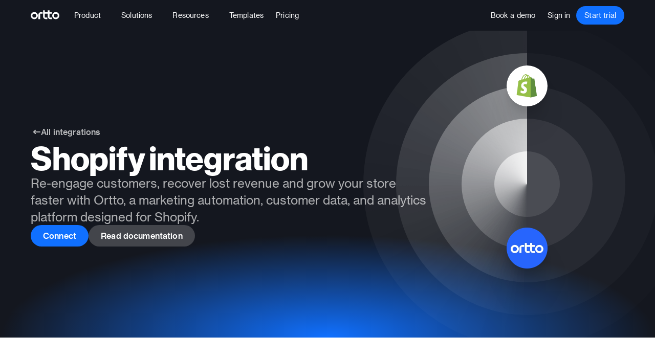

--- FILE ---
content_type: text/html
request_url: https://ortto.com/integrations/shopify/
body_size: 52780
content:
<!doctype html>
<!-- Made in Framer · framer.com ✨ -->
<!-- Published Dec 12, 2025, 1:28 AM UTC -->
<html lang="en-US">
<head>
    <meta charset="utf-8">
    
    
    <script>try{if(localStorage.get("__framer_force_showing_editorbar_since")){const n=document.createElement("link");n.rel = "modulepreload";n.href="https://framer.com/edit/init.mjs";document.head.appendChild(n)}}catch(e){}</script>
    <!-- Start of headStart -->
    <!-- Snippet: legacy-headStart -->
<!-- Prevent pixel tracking from messing up footer -->
<style>
  body > img {
    height: 1px;
    width: 1px;
    position: absolute;
    bottom: 0;
    opacity: 0.01;
    pointer-events: none;
  }
</style>
<style>
	.form-style-overrides > div > div > div > div {
		width: 100%;
	}

	.form-style-overrides .ap3w-embeddable-form-content {
		display: flex;
		flex-direction: row;
		flex-wrap: wrap;
		gap: 24px;
		font-family: 'Haas Grot Text R Web 55 Roman', sans-serif;
	}

	.form-style-overrides .ap3w-form-input {
		width: 100%;
		display: flex;
		flex-direction: column;
		flex-grow: 1;
	}

	.form-style-overrides .ap3w-form-input-label,
	.form-style-overrides .ap3w-form-select-label {
		font-size: 14px;
		line-height: 20px;
		margin-bottom: 4px;
	}

	.form-style-overrides .ap3w-form-input input,
	.form-style-overrides .ap3w-form-input select,
	.form-style-overrides .ap3w-form-button button,
	.form-style-overrides .ap3w-text a {
		font-family: inherit;
		font-size: 14px;
		line-height: 20px;
		border-radius: 4px;
		box-sizing: border-box;
	}

	@media only screen and (max-width: 600px) {
		.form-style-overrides .ap3w-form-input input,
		.form-style-overrides .ap3w-form-input select,
		.form-style-overrides .ap3w-form-button button,
		.form-style-overrides .ap3w-text a {
			font-size: 16px;
			line-height: 24px;
		}
	}

	.form-style-overrides .ap3w-form-input input,
	.form-style-overrides .ap3w-form-input select {
		color: black;
		border: 1px solid #d7d2cd;
		background: white;
		padding: 8px;
		-webkit-appearance: none;
	}

	.form-style-overrides .ap3w-form-input input:focus,
	.form-style-overrides .ap3w-form-input select:focus {
		outline: 2px solid #2459de;
		outline-offset: -2px;
	}

	.form-style-overrides .ap3w-form-input select {
		background-image: url(https://ortto.com/images/faq-chevron-down.svg);
		background-repeat: no-repeat;
		background-size: 24px;
		background-position: center right;
	}

	.form-style-overrides .ap3w-form-button {
		width: 100%;
	}

	.form-style-overrides .ap3w-form-button button,
	.form-style-overrides .ap3w-text a {
		display: flex;
		align-items: center;
		justify-content: center;
		font-weight: bold;
		font-family: 'Haas Grot Text R Web 75 Bold', sans-serif;
		color: white;
		background: #2459de;
		border: 1px solid transparent;
		padding: 8px 16px;
		width: 100%;
		text-decoration: none;
		cursor: pointer;
	}
</style>

<!-- SnippetEnd: legacy-headStart -->

    <!-- End of headStart -->
    <meta name="viewport" content="width=device-width">
    <meta name="generator" content="Framer 6bbae76">
    <title>Shopify integration and data source for Ortto CDP</title>
    <meta name="description" content="Re-engage customers, recover lost revenue and grow your store faster with Ortto, a marketing automation, customer data, and analytics platform designed for Shopify.">
    <meta name="framer-search-index" content="https://framerusercontent.com/sites/qJg9mD43nZnIosQmO5o7v/searchIndex-4aJsvadnqhxV.json">
    <meta name="framer-search-index-fallback" content="https://framerusercontent.com/sites/qJg9mD43nZnIosQmO5o7v/searchIndex-SrOyVQsN75Ql.json">
    <link href="https://framerusercontent.com/images/GkX2JJPejNVZXg3YnqjD7pORA.png" rel="icon" media="(prefers-color-scheme: light)">
    <link href="https://framerusercontent.com/images/GkX2JJPejNVZXg3YnqjD7pORA.png" rel="icon" media="(prefers-color-scheme: dark)">
    <!-- Open Graph / Facebook -->
    <meta property="og:type" content="website">
    <meta property="og:title" content="Shopify integration and data source for Ortto CDP">
    <meta property="og:description" content="Re-engage customers, recover lost revenue and grow your store faster with Ortto, a marketing automation, customer data, and analytics platform designed for Shopify.">
    <meta property="og:image" content="https://framerusercontent.com/images/FMcyRh1wMTCbTw5sR5uRgUOtas.png?width=2400&amp;height=1260">
    <!-- Twitter -->
    <meta name="twitter:card" content="summary_large_image">
    <meta name="twitter:title" content="Shopify integration and data source for Ortto CDP">
    <meta name="twitter:description" content="Re-engage customers, recover lost revenue and grow your store faster with Ortto, a marketing automation, customer data, and analytics platform designed for Shopify.">
    <meta name="twitter:image" content="https://framerusercontent.com/images/FMcyRh1wMTCbTw5sR5uRgUOtas.png?width=2400&amp;height=1260">
    
    <style data-framer-font-css>/* latin-ext */
@font-face {
  font-family: 'Instrument Serif';
  font-style: normal;
  font-weight: 400;
  font-display: swap;
  src: url(https://fonts.gstatic.com/s/instrumentserif/v5/jizBRFtNs2ka5fXjeivQ4LroWlx-6zsTjmbI.woff2) format('woff2');
  unicode-range: U+0100-02BA, U+02BD-02C5, U+02C7-02CC, U+02CE-02D7, U+02DD-02FF, U+0304, U+0308, U+0329, U+1D00-1DBF, U+1E00-1E9F, U+1EF2-1EFF, U+2020, U+20A0-20AB, U+20AD-20C0, U+2113, U+2C60-2C7F, U+A720-A7FF;
}
/* latin */
@font-face {
  font-family: 'Instrument Serif';
  font-style: normal;
  font-weight: 400;
  font-display: swap;
  src: url(https://fonts.gstatic.com/s/instrumentserif/v5/jizBRFtNs2ka5fXjeivQ4LroWlx-6zUTjg.woff2) format('woff2');
  unicode-range: U+0000-00FF, U+0131, U+0152-0153, U+02BB-02BC, U+02C6, U+02DA, U+02DC, U+0304, U+0308, U+0329, U+2000-206F, U+20AC, U+2122, U+2191, U+2193, U+2212, U+2215, U+FEFF, U+FFFD;
}
/* latin-ext */
@font-face {
  font-family: 'Lato';
  font-style: normal;
  font-weight: 400;
  font-display: swap;
  src: url(https://fonts.gstatic.com/s/lato/v25/S6uyw4BMUTPHjxAwXjeu.woff2) format('woff2');
  unicode-range: U+0100-02BA, U+02BD-02C5, U+02C7-02CC, U+02CE-02D7, U+02DD-02FF, U+0304, U+0308, U+0329, U+1D00-1DBF, U+1E00-1E9F, U+1EF2-1EFF, U+2020, U+20A0-20AB, U+20AD-20C0, U+2113, U+2C60-2C7F, U+A720-A7FF;
}
/* latin */
@font-face {
  font-family: 'Lato';
  font-style: normal;
  font-weight: 400;
  font-display: swap;
  src: url(https://fonts.gstatic.com/s/lato/v25/S6uyw4BMUTPHjx4wXg.woff2) format('woff2');
  unicode-range: U+0000-00FF, U+0131, U+0152-0153, U+02BB-02BC, U+02C6, U+02DA, U+02DC, U+0304, U+0308, U+0329, U+2000-206F, U+20AC, U+2122, U+2191, U+2193, U+2212, U+2215, U+FEFF, U+FFFD;
}
/* latin-ext */
@font-face {
  font-family: 'Lato';
  font-style: normal;
  font-weight: 700;
  font-display: swap;
  src: url(https://fonts.gstatic.com/s/lato/v25/S6u9w4BMUTPHh6UVSwaPGR_p.woff2) format('woff2');
  unicode-range: U+0100-02BA, U+02BD-02C5, U+02C7-02CC, U+02CE-02D7, U+02DD-02FF, U+0304, U+0308, U+0329, U+1D00-1DBF, U+1E00-1E9F, U+1EF2-1EFF, U+2020, U+20A0-20AB, U+20AD-20C0, U+2113, U+2C60-2C7F, U+A720-A7FF;
}
/* latin */
@font-face {
  font-family: 'Lato';
  font-style: normal;
  font-weight: 700;
  font-display: swap;
  src: url(https://fonts.gstatic.com/s/lato/v25/S6u9w4BMUTPHh6UVSwiPGQ.woff2) format('woff2');
  unicode-range: U+0000-00FF, U+0131, U+0152-0153, U+02BB-02BC, U+02C6, U+02DA, U+02DC, U+0304, U+0308, U+0329, U+2000-206F, U+20AC, U+2122, U+2191, U+2193, U+2212, U+2215, U+FEFF, U+FFFD;
}
/* cyrillic-ext */
@font-face {
  font-family: 'Open Sans';
  font-style: normal;
  font-weight: 400;
  font-stretch: 100%;
  font-display: swap;
  src: url(https://fonts.gstatic.com/s/opensans/v44/memvYaGs126MiZpBA-UvWbX2vVnXBbObj2OVTSKmu1aB.woff2) format('woff2');
  unicode-range: U+0460-052F, U+1C80-1C8A, U+20B4, U+2DE0-2DFF, U+A640-A69F, U+FE2E-FE2F;
}
/* cyrillic */
@font-face {
  font-family: 'Open Sans';
  font-style: normal;
  font-weight: 400;
  font-stretch: 100%;
  font-display: swap;
  src: url(https://fonts.gstatic.com/s/opensans/v44/memvYaGs126MiZpBA-UvWbX2vVnXBbObj2OVTSumu1aB.woff2) format('woff2');
  unicode-range: U+0301, U+0400-045F, U+0490-0491, U+04B0-04B1, U+2116;
}
/* greek-ext */
@font-face {
  font-family: 'Open Sans';
  font-style: normal;
  font-weight: 400;
  font-stretch: 100%;
  font-display: swap;
  src: url(https://fonts.gstatic.com/s/opensans/v44/memvYaGs126MiZpBA-UvWbX2vVnXBbObj2OVTSOmu1aB.woff2) format('woff2');
  unicode-range: U+1F00-1FFF;
}
/* greek */
@font-face {
  font-family: 'Open Sans';
  font-style: normal;
  font-weight: 400;
  font-stretch: 100%;
  font-display: swap;
  src: url(https://fonts.gstatic.com/s/opensans/v44/memvYaGs126MiZpBA-UvWbX2vVnXBbObj2OVTSymu1aB.woff2) format('woff2');
  unicode-range: U+0370-0377, U+037A-037F, U+0384-038A, U+038C, U+038E-03A1, U+03A3-03FF;
}
/* hebrew */
@font-face {
  font-family: 'Open Sans';
  font-style: normal;
  font-weight: 400;
  font-stretch: 100%;
  font-display: swap;
  src: url(https://fonts.gstatic.com/s/opensans/v44/memvYaGs126MiZpBA-UvWbX2vVnXBbObj2OVTS2mu1aB.woff2) format('woff2');
  unicode-range: U+0307-0308, U+0590-05FF, U+200C-2010, U+20AA, U+25CC, U+FB1D-FB4F;
}
/* math */
@font-face {
  font-family: 'Open Sans';
  font-style: normal;
  font-weight: 400;
  font-stretch: 100%;
  font-display: swap;
  src: url(https://fonts.gstatic.com/s/opensans/v44/memvYaGs126MiZpBA-UvWbX2vVnXBbObj2OVTVOmu1aB.woff2) format('woff2');
  unicode-range: U+0302-0303, U+0305, U+0307-0308, U+0310, U+0312, U+0315, U+031A, U+0326-0327, U+032C, U+032F-0330, U+0332-0333, U+0338, U+033A, U+0346, U+034D, U+0391-03A1, U+03A3-03A9, U+03B1-03C9, U+03D1, U+03D5-03D6, U+03F0-03F1, U+03F4-03F5, U+2016-2017, U+2034-2038, U+203C, U+2040, U+2043, U+2047, U+2050, U+2057, U+205F, U+2070-2071, U+2074-208E, U+2090-209C, U+20D0-20DC, U+20E1, U+20E5-20EF, U+2100-2112, U+2114-2115, U+2117-2121, U+2123-214F, U+2190, U+2192, U+2194-21AE, U+21B0-21E5, U+21F1-21F2, U+21F4-2211, U+2213-2214, U+2216-22FF, U+2308-230B, U+2310, U+2319, U+231C-2321, U+2336-237A, U+237C, U+2395, U+239B-23B7, U+23D0, U+23DC-23E1, U+2474-2475, U+25AF, U+25B3, U+25B7, U+25BD, U+25C1, U+25CA, U+25CC, U+25FB, U+266D-266F, U+27C0-27FF, U+2900-2AFF, U+2B0E-2B11, U+2B30-2B4C, U+2BFE, U+3030, U+FF5B, U+FF5D, U+1D400-1D7FF, U+1EE00-1EEFF;
}
/* symbols */
@font-face {
  font-family: 'Open Sans';
  font-style: normal;
  font-weight: 400;
  font-stretch: 100%;
  font-display: swap;
  src: url(https://fonts.gstatic.com/s/opensans/v44/memvYaGs126MiZpBA-UvWbX2vVnXBbObj2OVTUGmu1aB.woff2) format('woff2');
  unicode-range: U+0001-000C, U+000E-001F, U+007F-009F, U+20DD-20E0, U+20E2-20E4, U+2150-218F, U+2190, U+2192, U+2194-2199, U+21AF, U+21E6-21F0, U+21F3, U+2218-2219, U+2299, U+22C4-22C6, U+2300-243F, U+2440-244A, U+2460-24FF, U+25A0-27BF, U+2800-28FF, U+2921-2922, U+2981, U+29BF, U+29EB, U+2B00-2BFF, U+4DC0-4DFF, U+FFF9-FFFB, U+10140-1018E, U+10190-1019C, U+101A0, U+101D0-101FD, U+102E0-102FB, U+10E60-10E7E, U+1D2C0-1D2D3, U+1D2E0-1D37F, U+1F000-1F0FF, U+1F100-1F1AD, U+1F1E6-1F1FF, U+1F30D-1F30F, U+1F315, U+1F31C, U+1F31E, U+1F320-1F32C, U+1F336, U+1F378, U+1F37D, U+1F382, U+1F393-1F39F, U+1F3A7-1F3A8, U+1F3AC-1F3AF, U+1F3C2, U+1F3C4-1F3C6, U+1F3CA-1F3CE, U+1F3D4-1F3E0, U+1F3ED, U+1F3F1-1F3F3, U+1F3F5-1F3F7, U+1F408, U+1F415, U+1F41F, U+1F426, U+1F43F, U+1F441-1F442, U+1F444, U+1F446-1F449, U+1F44C-1F44E, U+1F453, U+1F46A, U+1F47D, U+1F4A3, U+1F4B0, U+1F4B3, U+1F4B9, U+1F4BB, U+1F4BF, U+1F4C8-1F4CB, U+1F4D6, U+1F4DA, U+1F4DF, U+1F4E3-1F4E6, U+1F4EA-1F4ED, U+1F4F7, U+1F4F9-1F4FB, U+1F4FD-1F4FE, U+1F503, U+1F507-1F50B, U+1F50D, U+1F512-1F513, U+1F53E-1F54A, U+1F54F-1F5FA, U+1F610, U+1F650-1F67F, U+1F687, U+1F68D, U+1F691, U+1F694, U+1F698, U+1F6AD, U+1F6B2, U+1F6B9-1F6BA, U+1F6BC, U+1F6C6-1F6CF, U+1F6D3-1F6D7, U+1F6E0-1F6EA, U+1F6F0-1F6F3, U+1F6F7-1F6FC, U+1F700-1F7FF, U+1F800-1F80B, U+1F810-1F847, U+1F850-1F859, U+1F860-1F887, U+1F890-1F8AD, U+1F8B0-1F8BB, U+1F8C0-1F8C1, U+1F900-1F90B, U+1F93B, U+1F946, U+1F984, U+1F996, U+1F9E9, U+1FA00-1FA6F, U+1FA70-1FA7C, U+1FA80-1FA89, U+1FA8F-1FAC6, U+1FACE-1FADC, U+1FADF-1FAE9, U+1FAF0-1FAF8, U+1FB00-1FBFF;
}
/* vietnamese */
@font-face {
  font-family: 'Open Sans';
  font-style: normal;
  font-weight: 400;
  font-stretch: 100%;
  font-display: swap;
  src: url(https://fonts.gstatic.com/s/opensans/v44/memvYaGs126MiZpBA-UvWbX2vVnXBbObj2OVTSCmu1aB.woff2) format('woff2');
  unicode-range: U+0102-0103, U+0110-0111, U+0128-0129, U+0168-0169, U+01A0-01A1, U+01AF-01B0, U+0300-0301, U+0303-0304, U+0308-0309, U+0323, U+0329, U+1EA0-1EF9, U+20AB;
}
/* latin-ext */
@font-face {
  font-family: 'Open Sans';
  font-style: normal;
  font-weight: 400;
  font-stretch: 100%;
  font-display: swap;
  src: url(https://fonts.gstatic.com/s/opensans/v44/memvYaGs126MiZpBA-UvWbX2vVnXBbObj2OVTSGmu1aB.woff2) format('woff2');
  unicode-range: U+0100-02BA, U+02BD-02C5, U+02C7-02CC, U+02CE-02D7, U+02DD-02FF, U+0304, U+0308, U+0329, U+1D00-1DBF, U+1E00-1E9F, U+1EF2-1EFF, U+2020, U+20A0-20AB, U+20AD-20C0, U+2113, U+2C60-2C7F, U+A720-A7FF;
}
/* latin */
@font-face {
  font-family: 'Open Sans';
  font-style: normal;
  font-weight: 400;
  font-stretch: 100%;
  font-display: swap;
  src: url(https://fonts.gstatic.com/s/opensans/v44/memvYaGs126MiZpBA-UvWbX2vVnXBbObj2OVTS-muw.woff2) format('woff2');
  unicode-range: U+0000-00FF, U+0131, U+0152-0153, U+02BB-02BC, U+02C6, U+02DA, U+02DC, U+0304, U+0308, U+0329, U+2000-206F, U+20AC, U+2122, U+2191, U+2193, U+2212, U+2215, U+FEFF, U+FFFD;
}
/* cyrillic-ext */
@font-face {
  font-family: 'Open Sans';
  font-style: normal;
  font-weight: 700;
  font-stretch: 100%;
  font-display: swap;
  src: url(https://fonts.gstatic.com/s/opensans/v44/memvYaGs126MiZpBA-UvWbX2vVnXBbObj2OVTSKmu1aB.woff2) format('woff2');
  unicode-range: U+0460-052F, U+1C80-1C8A, U+20B4, U+2DE0-2DFF, U+A640-A69F, U+FE2E-FE2F;
}
/* cyrillic */
@font-face {
  font-family: 'Open Sans';
  font-style: normal;
  font-weight: 700;
  font-stretch: 100%;
  font-display: swap;
  src: url(https://fonts.gstatic.com/s/opensans/v44/memvYaGs126MiZpBA-UvWbX2vVnXBbObj2OVTSumu1aB.woff2) format('woff2');
  unicode-range: U+0301, U+0400-045F, U+0490-0491, U+04B0-04B1, U+2116;
}
/* greek-ext */
@font-face {
  font-family: 'Open Sans';
  font-style: normal;
  font-weight: 700;
  font-stretch: 100%;
  font-display: swap;
  src: url(https://fonts.gstatic.com/s/opensans/v44/memvYaGs126MiZpBA-UvWbX2vVnXBbObj2OVTSOmu1aB.woff2) format('woff2');
  unicode-range: U+1F00-1FFF;
}
/* greek */
@font-face {
  font-family: 'Open Sans';
  font-style: normal;
  font-weight: 700;
  font-stretch: 100%;
  font-display: swap;
  src: url(https://fonts.gstatic.com/s/opensans/v44/memvYaGs126MiZpBA-UvWbX2vVnXBbObj2OVTSymu1aB.woff2) format('woff2');
  unicode-range: U+0370-0377, U+037A-037F, U+0384-038A, U+038C, U+038E-03A1, U+03A3-03FF;
}
/* hebrew */
@font-face {
  font-family: 'Open Sans';
  font-style: normal;
  font-weight: 700;
  font-stretch: 100%;
  font-display: swap;
  src: url(https://fonts.gstatic.com/s/opensans/v44/memvYaGs126MiZpBA-UvWbX2vVnXBbObj2OVTS2mu1aB.woff2) format('woff2');
  unicode-range: U+0307-0308, U+0590-05FF, U+200C-2010, U+20AA, U+25CC, U+FB1D-FB4F;
}
/* math */
@font-face {
  font-family: 'Open Sans';
  font-style: normal;
  font-weight: 700;
  font-stretch: 100%;
  font-display: swap;
  src: url(https://fonts.gstatic.com/s/opensans/v44/memvYaGs126MiZpBA-UvWbX2vVnXBbObj2OVTVOmu1aB.woff2) format('woff2');
  unicode-range: U+0302-0303, U+0305, U+0307-0308, U+0310, U+0312, U+0315, U+031A, U+0326-0327, U+032C, U+032F-0330, U+0332-0333, U+0338, U+033A, U+0346, U+034D, U+0391-03A1, U+03A3-03A9, U+03B1-03C9, U+03D1, U+03D5-03D6, U+03F0-03F1, U+03F4-03F5, U+2016-2017, U+2034-2038, U+203C, U+2040, U+2043, U+2047, U+2050, U+2057, U+205F, U+2070-2071, U+2074-208E, U+2090-209C, U+20D0-20DC, U+20E1, U+20E5-20EF, U+2100-2112, U+2114-2115, U+2117-2121, U+2123-214F, U+2190, U+2192, U+2194-21AE, U+21B0-21E5, U+21F1-21F2, U+21F4-2211, U+2213-2214, U+2216-22FF, U+2308-230B, U+2310, U+2319, U+231C-2321, U+2336-237A, U+237C, U+2395, U+239B-23B7, U+23D0, U+23DC-23E1, U+2474-2475, U+25AF, U+25B3, U+25B7, U+25BD, U+25C1, U+25CA, U+25CC, U+25FB, U+266D-266F, U+27C0-27FF, U+2900-2AFF, U+2B0E-2B11, U+2B30-2B4C, U+2BFE, U+3030, U+FF5B, U+FF5D, U+1D400-1D7FF, U+1EE00-1EEFF;
}
/* symbols */
@font-face {
  font-family: 'Open Sans';
  font-style: normal;
  font-weight: 700;
  font-stretch: 100%;
  font-display: swap;
  src: url(https://fonts.gstatic.com/s/opensans/v44/memvYaGs126MiZpBA-UvWbX2vVnXBbObj2OVTUGmu1aB.woff2) format('woff2');
  unicode-range: U+0001-000C, U+000E-001F, U+007F-009F, U+20DD-20E0, U+20E2-20E4, U+2150-218F, U+2190, U+2192, U+2194-2199, U+21AF, U+21E6-21F0, U+21F3, U+2218-2219, U+2299, U+22C4-22C6, U+2300-243F, U+2440-244A, U+2460-24FF, U+25A0-27BF, U+2800-28FF, U+2921-2922, U+2981, U+29BF, U+29EB, U+2B00-2BFF, U+4DC0-4DFF, U+FFF9-FFFB, U+10140-1018E, U+10190-1019C, U+101A0, U+101D0-101FD, U+102E0-102FB, U+10E60-10E7E, U+1D2C0-1D2D3, U+1D2E0-1D37F, U+1F000-1F0FF, U+1F100-1F1AD, U+1F1E6-1F1FF, U+1F30D-1F30F, U+1F315, U+1F31C, U+1F31E, U+1F320-1F32C, U+1F336, U+1F378, U+1F37D, U+1F382, U+1F393-1F39F, U+1F3A7-1F3A8, U+1F3AC-1F3AF, U+1F3C2, U+1F3C4-1F3C6, U+1F3CA-1F3CE, U+1F3D4-1F3E0, U+1F3ED, U+1F3F1-1F3F3, U+1F3F5-1F3F7, U+1F408, U+1F415, U+1F41F, U+1F426, U+1F43F, U+1F441-1F442, U+1F444, U+1F446-1F449, U+1F44C-1F44E, U+1F453, U+1F46A, U+1F47D, U+1F4A3, U+1F4B0, U+1F4B3, U+1F4B9, U+1F4BB, U+1F4BF, U+1F4C8-1F4CB, U+1F4D6, U+1F4DA, U+1F4DF, U+1F4E3-1F4E6, U+1F4EA-1F4ED, U+1F4F7, U+1F4F9-1F4FB, U+1F4FD-1F4FE, U+1F503, U+1F507-1F50B, U+1F50D, U+1F512-1F513, U+1F53E-1F54A, U+1F54F-1F5FA, U+1F610, U+1F650-1F67F, U+1F687, U+1F68D, U+1F691, U+1F694, U+1F698, U+1F6AD, U+1F6B2, U+1F6B9-1F6BA, U+1F6BC, U+1F6C6-1F6CF, U+1F6D3-1F6D7, U+1F6E0-1F6EA, U+1F6F0-1F6F3, U+1F6F7-1F6FC, U+1F700-1F7FF, U+1F800-1F80B, U+1F810-1F847, U+1F850-1F859, U+1F860-1F887, U+1F890-1F8AD, U+1F8B0-1F8BB, U+1F8C0-1F8C1, U+1F900-1F90B, U+1F93B, U+1F946, U+1F984, U+1F996, U+1F9E9, U+1FA00-1FA6F, U+1FA70-1FA7C, U+1FA80-1FA89, U+1FA8F-1FAC6, U+1FACE-1FADC, U+1FADF-1FAE9, U+1FAF0-1FAF8, U+1FB00-1FBFF;
}
/* vietnamese */
@font-face {
  font-family: 'Open Sans';
  font-style: normal;
  font-weight: 700;
  font-stretch: 100%;
  font-display: swap;
  src: url(https://fonts.gstatic.com/s/opensans/v44/memvYaGs126MiZpBA-UvWbX2vVnXBbObj2OVTSCmu1aB.woff2) format('woff2');
  unicode-range: U+0102-0103, U+0110-0111, U+0128-0129, U+0168-0169, U+01A0-01A1, U+01AF-01B0, U+0300-0301, U+0303-0304, U+0308-0309, U+0323, U+0329, U+1EA0-1EF9, U+20AB;
}
/* latin-ext */
@font-face {
  font-family: 'Open Sans';
  font-style: normal;
  font-weight: 700;
  font-stretch: 100%;
  font-display: swap;
  src: url(https://fonts.gstatic.com/s/opensans/v44/memvYaGs126MiZpBA-UvWbX2vVnXBbObj2OVTSGmu1aB.woff2) format('woff2');
  unicode-range: U+0100-02BA, U+02BD-02C5, U+02C7-02CC, U+02CE-02D7, U+02DD-02FF, U+0304, U+0308, U+0329, U+1D00-1DBF, U+1E00-1E9F, U+1EF2-1EFF, U+2020, U+20A0-20AB, U+20AD-20C0, U+2113, U+2C60-2C7F, U+A720-A7FF;
}
/* latin */
@font-face {
  font-family: 'Open Sans';
  font-style: normal;
  font-weight: 700;
  font-stretch: 100%;
  font-display: swap;
  src: url(https://fonts.gstatic.com/s/opensans/v44/memvYaGs126MiZpBA-UvWbX2vVnXBbObj2OVTS-muw.woff2) format('woff2');
  unicode-range: U+0000-00FF, U+0131, U+0152-0153, U+02BB-02BC, U+02C6, U+02DA, U+02DC, U+0304, U+0308, U+0329, U+2000-206F, U+20AC, U+2122, U+2191, U+2193, U+2212, U+2215, U+FEFF, U+FFFD;
}
/* cyrillic-ext */
@font-face {
  font-family: 'Fragment Mono';
  font-style: normal;
  font-weight: 400;
  src: url(https://fonts.gstatic.com/s/fragmentmono/v6/4iCr6K5wfMRRjxp0DA6-2CLnB45HhrUI.woff2) format('woff2');
  unicode-range: U+0460-052F, U+1C80-1C8A, U+20B4, U+2DE0-2DFF, U+A640-A69F, U+FE2E-FE2F;
}
/* latin-ext */
@font-face {
  font-family: 'Fragment Mono';
  font-style: normal;
  font-weight: 400;
  src: url(https://fonts.gstatic.com/s/fragmentmono/v6/4iCr6K5wfMRRjxp0DA6-2CLnB41HhrUI.woff2) format('woff2');
  unicode-range: U+0100-02BA, U+02BD-02C5, U+02C7-02CC, U+02CE-02D7, U+02DD-02FF, U+0304, U+0308, U+0329, U+1D00-1DBF, U+1E00-1E9F, U+1EF2-1EFF, U+2020, U+20A0-20AB, U+20AD-20C0, U+2113, U+2C60-2C7F, U+A720-A7FF;
}
/* latin */
@font-face {
  font-family: 'Fragment Mono';
  font-style: normal;
  font-weight: 400;
  src: url(https://fonts.gstatic.com/s/fragmentmono/v6/4iCr6K5wfMRRjxp0DA6-2CLnB4NHhg.woff2) format('woff2');
  unicode-range: U+0000-00FF, U+0131, U+0152-0153, U+02BB-02BC, U+02C6, U+02DA, U+02DC, U+0304, U+0308, U+0329, U+2000-206F, U+20AC, U+2122, U+2191, U+2193, U+2212, U+2215, U+FEFF, U+FFFD;
}

@font-face { font-family: "Ivar Text Regular"; src: url("https://framerusercontent.com/assets/P2ArABeY7pkORJU6x4deYFnzQ4.woff2"); font-display: swap }
@font-face { font-family: "Ivar Text Italic"; src: url("https://framerusercontent.com/assets/3y1t5MPDzpVL3rUxI33k94enY.woff2"); font-display: swap }
@font-face { font-family: "Haas Grot Text R Web 55 Roman"; src: url("https://framerusercontent.com/assets/MlhGZS31lz9FlKTE3lHedSUBY.woff2"); font-display: swap }
@font-face { font-family: "Haas Grot Text R Web 75 Bold"; src: url("https://framerusercontent.com/assets/yyS4eltwVWHiXe9Hm5qFXpF0g0.woff2"); font-display: swap }
@font-face { font-family: "Haas Grot Text R Web 65 Medium"; src: url("https://framerusercontent.com/assets/ikZMdtVn76cCrmqxb1VO5C8qx8.woff2"); font-display: swap }
@font-face { font-family: "Haas Grot Disp R Web 75 Bold"; src: url("https://framerusercontent.com/modules/assets/MI4yaCsWA9y3B0YoGeNxCfVw~mWgyg18MX6Z4XhekQk8FlgZruVQmDtqNGlooHDb88yE.woff2"); font-display: swap }
@font-face { font-family: "Haas Grot Disp R Web 55 Roman"; src: url("https://framerusercontent.com/assets/qfdOSooTW0yEPbJ5ydn4q2Ko.woff2"); font-display: swap }
@font-face { font-family: "Ivar Text Regular"; src: url("https://framerusercontent.com/assets/P2ArABeY7pkORJU6x4deYFnzQ4.woff2"); font-display: swap; font-style: normal; font-weight: 400 }
@font-face { font-family: "Ivar Text Italic"; src: url("https://framerusercontent.com/assets/3y1t5MPDzpVL3rUxI33k94enY.woff2"); font-display: swap; font-style: normal; font-weight: 400 }
@font-face { font-family: "Haas Grot Disp R Web 75 Bold"; src: url("https://framerusercontent.com/assets/MI4yaCsWA9y3B0YoGeNxCfVw.woff2"); font-display: swap; font-style: normal; font-weight: 700 }
@font-face { font-family: "Haas Grot Disp R Web 55 Roman"; src: url("https://framerusercontent.com/assets/qfdOSooTW0yEPbJ5ydn4q2Ko.woff2"); font-display: swap; font-style: normal; font-weight: 500 }
@font-face { font-family: "Haas Grot Text R Web 55 Roman"; src: url("https://framerusercontent.com/assets/MlhGZS31lz9FlKTE3lHedSUBY.woff2"); font-display: swap; font-style: normal; font-weight: 400 }
@font-face { font-family: "Haas Grot Text R Web 75 Bold"; src: url("https://framerusercontent.com/assets/yyS4eltwVWHiXe9Hm5qFXpF0g0.woff2"); font-display: swap; font-style: normal; font-weight: 700 }
@font-face { font-family: "Haas Grot Text R Web 65 Medium"; src: url("https://framerusercontent.com/assets/ikZMdtVn76cCrmqxb1VO5C8qx8.woff2"); font-display: swap; font-style: normal; font-weight: 500 }
@font-face { font-family: "Inter"; src: url("https://framerusercontent.com/assets/5vvr9Vy74if2I6bQbJvbw7SY1pQ.woff2"); font-display: swap; font-style: normal; font-weight: 400; unicode-range: U+0460-052F, U+1C80-1C88, U+20B4, U+2DE0-2DFF, U+A640-A69F, U+FE2E-FE2F }
@font-face { font-family: "Inter"; src: url("https://framerusercontent.com/assets/EOr0mi4hNtlgWNn9if640EZzXCo.woff2"); font-display: swap; font-style: normal; font-weight: 400; unicode-range: U+0301, U+0400-045F, U+0490-0491, U+04B0-04B1, U+2116 }
@font-face { font-family: "Inter"; src: url("https://framerusercontent.com/assets/Y9k9QrlZAqio88Klkmbd8VoMQc.woff2"); font-display: swap; font-style: normal; font-weight: 400; unicode-range: U+1F00-1FFF }
@font-face { font-family: "Inter"; src: url("https://framerusercontent.com/assets/OYrD2tBIBPvoJXiIHnLoOXnY9M.woff2"); font-display: swap; font-style: normal; font-weight: 400; unicode-range: U+0370-03FF }
@font-face { font-family: "Inter"; src: url("https://framerusercontent.com/assets/JeYwfuaPfZHQhEG8U5gtPDZ7WQ.woff2"); font-display: swap; font-style: normal; font-weight: 400; unicode-range: U+0100-024F, U+0259, U+1E00-1EFF, U+2020, U+20A0-20AB, U+20AD-20CF, U+2113, U+2C60-2C7F, U+A720-A7FF }
@font-face { font-family: "Inter"; src: url("https://framerusercontent.com/assets/GrgcKwrN6d3Uz8EwcLHZxwEfC4.woff2"); font-display: swap; font-style: normal; font-weight: 400; unicode-range: U+0000-00FF, U+0131, U+0152-0153, U+02BB-02BC, U+02C6, U+02DA, U+02DC, U+2000-206F, U+2070, U+2074-207E, U+2080-208E, U+20AC, U+2122, U+2191, U+2193, U+2212, U+2215, U+FEFF, U+FFFD }
@font-face { font-family: "Inter"; src: url("https://framerusercontent.com/assets/b6Y37FthZeALduNqHicBT6FutY.woff2"); font-display: swap; font-style: normal; font-weight: 400; unicode-range: U+0102-0103, U+0110-0111, U+0128-0129, U+0168-0169, U+01A0-01A1, U+01AF-01B0, U+1EA0-1EF9, U+20AB }
@font-face { font-family: "Inter"; src: url("https://framerusercontent.com/assets/NXxvFRoY5LDh3yCm7MEP2jqYk.woff2"); font-style: normal; font-weight: 100; unicode-range: U+0460-052F, U+1C80-1C88, U+20B4, U+2DE0-2DFF, U+A640-A69F, U+FE2E-FE2F }
@font-face { font-family: "Inter"; src: url("https://framerusercontent.com/assets/5CcgcVyoWSqO1THBiISd6oCog.woff2"); font-style: normal; font-weight: 100; unicode-range: U+0301, U+0400-045F, U+0490-0491, U+04B0-04B1, U+2116 }
@font-face { font-family: "Inter"; src: url("https://framerusercontent.com/assets/MF544SVCvk3yNpLIz3pwDXFZPKM.woff2"); font-style: normal; font-weight: 100; unicode-range: U+1F00-1FFF }
@font-face { font-family: "Inter"; src: url("https://framerusercontent.com/assets/TNtxudDBkAm2RXdtU3rvTBwoM.woff2"); font-style: normal; font-weight: 100; unicode-range: U+0370-03FF }
@font-face { font-family: "Inter"; src: url("https://framerusercontent.com/assets/fIabp4VN5z7iJ3lNOz9qfNeQHc.woff2"); font-style: normal; font-weight: 100; unicode-range: U+0100-024F, U+0259, U+1E00-1EFF, U+2020, U+20A0-20AB, U+20AD-20CF, U+2113, U+2C60-2C7F, U+A720-A7FF }
@font-face { font-family: "Inter"; src: url("https://framerusercontent.com/assets/8kSLqTnVCEtjx0nu8PxTD4Nh5UU.woff2"); font-style: normal; font-weight: 100; unicode-range: U+0000-00FF, U+0131, U+0152-0153, U+02BB-02BC, U+02C6, U+02DA, U+02DC, U+2000-206F, U+2070, U+2074-207E, U+2080-208E, U+20AC, U+2122, U+2191, U+2193, U+2212, U+2215, U+FEFF, U+FFFD }
@font-face { font-family: "Inter"; src: url("https://framerusercontent.com/assets/9iRSYClnXA0RMygyIn6yjjWXJw.woff2"); font-style: normal; font-weight: 100; unicode-range: U+0102-0103, U+0110-0111, U+0128-0129, U+0168-0169, U+01A0-01A1, U+01AF-01B0, U+1EA0-1EF9, U+20AB }
@font-face { font-family: "Inter"; src: url("https://framerusercontent.com/assets/MVhJhYeDWxeyqT939zMNyw9p8.woff2"); font-style: normal; font-weight: 200; unicode-range: U+0460-052F, U+1C80-1C88, U+20B4, U+2DE0-2DFF, U+A640-A69F, U+FE2E-FE2F }
@font-face { font-family: "Inter"; src: url("https://framerusercontent.com/assets/WXQXYfAQJIi2pCJACAfWWXfIDqI.woff2"); font-style: normal; font-weight: 200; unicode-range: U+0301, U+0400-045F, U+0490-0491, U+04B0-04B1, U+2116 }
@font-face { font-family: "Inter"; src: url("https://framerusercontent.com/assets/RJeJJARdrtNUtic58kOz7hIgBuE.woff2"); font-style: normal; font-weight: 200; unicode-range: U+1F00-1FFF }
@font-face { font-family: "Inter"; src: url("https://framerusercontent.com/assets/4hBRAuM02i3fsxYDzyNvt5Az2so.woff2"); font-style: normal; font-weight: 200; unicode-range: U+0370-03FF }
@font-face { font-family: "Inter"; src: url("https://framerusercontent.com/assets/fz1JbBffNGgK7BNUI1mmbFBlgA8.woff2"); font-style: normal; font-weight: 200; unicode-range: U+0100-024F, U+0259, U+1E00-1EFF, U+2020, U+20A0-20AB, U+20AD-20CF, U+2113, U+2C60-2C7F, U+A720-A7FF }
@font-face { font-family: "Inter"; src: url("https://framerusercontent.com/assets/Z4sGWU2OKBoXPWulb5P25vULA.woff2"); font-style: normal; font-weight: 200; unicode-range: U+0000-00FF, U+0131, U+0152-0153, U+02BB-02BC, U+02C6, U+02DA, U+02DC, U+2000-206F, U+2070, U+2074-207E, U+2080-208E, U+20AC, U+2122, U+2191, U+2193, U+2212, U+2215, U+FEFF, U+FFFD }
@font-face { font-family: "Inter"; src: url("https://framerusercontent.com/assets/eIZyQwIlHYR0mnMSneEDMtqBPgw.woff2"); font-style: normal; font-weight: 200; unicode-range: U+0102-0103, U+0110-0111, U+0128-0129, U+0168-0169, U+01A0-01A1, U+01AF-01B0, U+1EA0-1EF9, U+20AB }
@font-face { font-family: "Inter"; src: url("https://framerusercontent.com/assets/BkDpl4ghaqvMi1btKFyG2tdbec.woff2"); font-display: swap; font-style: normal; font-weight: 300; unicode-range: U+0460-052F, U+1C80-1C88, U+20B4, U+2DE0-2DFF, U+A640-A69F, U+FE2E-FE2F }
@font-face { font-family: "Inter"; src: url("https://framerusercontent.com/assets/zAMK70AQRFSShJgUiaR5IiIhgzk.woff2"); font-display: swap; font-style: normal; font-weight: 300; unicode-range: U+0301, U+0400-045F, U+0490-0491, U+04B0-04B1, U+2116 }
@font-face { font-family: "Inter"; src: url("https://framerusercontent.com/assets/IETjvc5qzUaRoaruDpPSwCUM8.woff2"); font-display: swap; font-style: normal; font-weight: 300; unicode-range: U+1F00-1FFF }
@font-face { font-family: "Inter"; src: url("https://framerusercontent.com/assets/oLCoaT3ioA0fHdJnWR9W6k7NY.woff2"); font-display: swap; font-style: normal; font-weight: 300; unicode-range: U+0370-03FF }
@font-face { font-family: "Inter"; src: url("https://framerusercontent.com/assets/Sj0PCHQSBjFmEp6NBWg6FNaKc.woff2"); font-display: swap; font-style: normal; font-weight: 300; unicode-range: U+0100-024F, U+0259, U+1E00-1EFF, U+2020, U+20A0-20AB, U+20AD-20CF, U+2113, U+2C60-2C7F, U+A720-A7FF }
@font-face { font-family: "Inter"; src: url("https://framerusercontent.com/assets/aqiiD4LUKkKzXdjGL5UzHq8bo5w.woff2"); font-display: swap; font-style: normal; font-weight: 300; unicode-range: U+0000-00FF, U+0131, U+0152-0153, U+02BB-02BC, U+02C6, U+02DA, U+02DC, U+2000-206F, U+2070, U+2074-207E, U+2080-208E, U+20AC, U+2122, U+2191, U+2193, U+2212, U+2215, U+FEFF, U+FFFD }
@font-face { font-family: "Inter"; src: url("https://framerusercontent.com/assets/H4TfENUY1rh8R9UaSD6vngjJP3M.woff2"); font-display: swap; font-style: normal; font-weight: 300; unicode-range: U+0102-0103, U+0110-0111, U+0128-0129, U+0168-0169, U+01A0-01A1, U+01AF-01B0, U+1EA0-1EF9, U+20AB }
@font-face { font-family: "Inter"; src: url("https://framerusercontent.com/assets/5A3Ce6C9YYmCjpQx9M4inSaKU.woff2"); font-display: swap; font-style: normal; font-weight: 500; unicode-range: U+0460-052F, U+1C80-1C88, U+20B4, U+2DE0-2DFF, U+A640-A69F, U+FE2E-FE2F }
@font-face { font-family: "Inter"; src: url("https://framerusercontent.com/assets/Qx95Xyt0Ka3SGhinnbXIGpEIyP4.woff2"); font-display: swap; font-style: normal; font-weight: 500; unicode-range: U+0301, U+0400-045F, U+0490-0491, U+04B0-04B1, U+2116 }
@font-face { font-family: "Inter"; src: url("https://framerusercontent.com/assets/6mJuEAguuIuMog10gGvH5d3cl8.woff2"); font-display: swap; font-style: normal; font-weight: 500; unicode-range: U+1F00-1FFF }
@font-face { font-family: "Inter"; src: url("https://framerusercontent.com/assets/xYYWaj7wCU5zSQH0eXvSaS19wo.woff2"); font-display: swap; font-style: normal; font-weight: 500; unicode-range: U+0370-03FF }
@font-face { font-family: "Inter"; src: url("https://framerusercontent.com/assets/otTaNuNpVK4RbdlT7zDDdKvQBA.woff2"); font-display: swap; font-style: normal; font-weight: 500; unicode-range: U+0100-024F, U+0259, U+1E00-1EFF, U+2020, U+20A0-20AB, U+20AD-20CF, U+2113, U+2C60-2C7F, U+A720-A7FF }
@font-face { font-family: "Inter"; src: url("https://framerusercontent.com/assets/UjlFhCnUjxhNfep4oYBPqnEssyo.woff2"); font-display: swap; font-style: normal; font-weight: 500; unicode-range: U+0000-00FF, U+0131, U+0152-0153, U+02BB-02BC, U+02C6, U+02DA, U+02DC, U+2000-206F, U+2070, U+2074-207E, U+2080-208E, U+20AC, U+2122, U+2191, U+2193, U+2212, U+2215, U+FEFF, U+FFFD }
@font-face { font-family: "Inter"; src: url("https://framerusercontent.com/assets/DolVirEGb34pEXEp8t8FQBSK4.woff2"); font-display: swap; font-style: normal; font-weight: 500; unicode-range: U+0102-0103, U+0110-0111, U+0128-0129, U+0168-0169, U+01A0-01A1, U+01AF-01B0, U+1EA0-1EF9, U+20AB }
@font-face { font-family: "Inter"; src: url("https://framerusercontent.com/assets/hyOgCu0Xnghbimh0pE8QTvtt2AU.woff2"); font-display: swap; font-style: normal; font-weight: 600; unicode-range: U+0460-052F, U+1C80-1C88, U+20B4, U+2DE0-2DFF, U+A640-A69F, U+FE2E-FE2F }
@font-face { font-family: "Inter"; src: url("https://framerusercontent.com/assets/NeGmSOXrPBfEFIy5YZeHq17LEDA.woff2"); font-display: swap; font-style: normal; font-weight: 600; unicode-range: U+0301, U+0400-045F, U+0490-0491, U+04B0-04B1, U+2116 }
@font-face { font-family: "Inter"; src: url("https://framerusercontent.com/assets/oYaAX5himiTPYuN8vLWnqBbfD2s.woff2"); font-display: swap; font-style: normal; font-weight: 600; unicode-range: U+1F00-1FFF }
@font-face { font-family: "Inter"; src: url("https://framerusercontent.com/assets/lEJLP4R0yuCaMCjSXYHtJw72M.woff2"); font-display: swap; font-style: normal; font-weight: 600; unicode-range: U+0370-03FF }
@font-face { font-family: "Inter"; src: url("https://framerusercontent.com/assets/cRJyLNuTJR5jbyKzGi33wU9cqIQ.woff2"); font-display: swap; font-style: normal; font-weight: 600; unicode-range: U+0100-024F, U+0259, U+1E00-1EFF, U+2020, U+20A0-20AB, U+20AD-20CF, U+2113, U+2C60-2C7F, U+A720-A7FF }
@font-face { font-family: "Inter"; src: url("https://framerusercontent.com/assets/yDtI2UI8XcEg1W2je9XPN3Noo.woff2"); font-display: swap; font-style: normal; font-weight: 600; unicode-range: U+0000-00FF, U+0131, U+0152-0153, U+02BB-02BC, U+02C6, U+02DA, U+02DC, U+2000-206F, U+2070, U+2074-207E, U+2080-208E, U+20AC, U+2122, U+2191, U+2193, U+2212, U+2215, U+FEFF, U+FFFD }
@font-face { font-family: "Inter"; src: url("https://framerusercontent.com/assets/A0Wcc7NgXMjUuFdquHDrIZpzZw0.woff2"); font-display: swap; font-style: normal; font-weight: 600; unicode-range: U+0102-0103, U+0110-0111, U+0128-0129, U+0168-0169, U+01A0-01A1, U+01AF-01B0, U+1EA0-1EF9, U+20AB }
@font-face { font-family: "Inter"; src: url("https://framerusercontent.com/assets/DpPBYI0sL4fYLgAkX8KXOPVt7c.woff2"); font-display: swap; font-style: normal; font-weight: 700; unicode-range: U+0460-052F, U+1C80-1C88, U+20B4, U+2DE0-2DFF, U+A640-A69F, U+FE2E-FE2F }
@font-face { font-family: "Inter"; src: url("https://framerusercontent.com/assets/4RAEQdEOrcnDkhHiiCbJOw92Lk.woff2"); font-display: swap; font-style: normal; font-weight: 700; unicode-range: U+0301, U+0400-045F, U+0490-0491, U+04B0-04B1, U+2116 }
@font-face { font-family: "Inter"; src: url("https://framerusercontent.com/assets/1K3W8DizY3v4emK8Mb08YHxTbs.woff2"); font-display: swap; font-style: normal; font-weight: 700; unicode-range: U+1F00-1FFF }
@font-face { font-family: "Inter"; src: url("https://framerusercontent.com/assets/tUSCtfYVM1I1IchuyCwz9gDdQ.woff2"); font-display: swap; font-style: normal; font-weight: 700; unicode-range: U+0370-03FF }
@font-face { font-family: "Inter"; src: url("https://framerusercontent.com/assets/VgYFWiwsAC5OYxAycRXXvhze58.woff2"); font-display: swap; font-style: normal; font-weight: 700; unicode-range: U+0100-024F, U+0259, U+1E00-1EFF, U+2020, U+20A0-20AB, U+20AD-20CF, U+2113, U+2C60-2C7F, U+A720-A7FF }
@font-face { font-family: "Inter"; src: url("https://framerusercontent.com/assets/syRNPWzAMIrcJ3wIlPIP43KjQs.woff2"); font-display: swap; font-style: normal; font-weight: 700; unicode-range: U+0000-00FF, U+0131, U+0152-0153, U+02BB-02BC, U+02C6, U+02DA, U+02DC, U+2000-206F, U+2070, U+2074-207E, U+2080-208E, U+20AC, U+2122, U+2191, U+2193, U+2212, U+2215, U+FEFF, U+FFFD }
@font-face { font-family: "Inter"; src: url("https://framerusercontent.com/assets/GIryZETIX4IFypco5pYZONKhJIo.woff2"); font-display: swap; font-style: normal; font-weight: 700; unicode-range: U+0102-0103, U+0110-0111, U+0128-0129, U+0168-0169, U+01A0-01A1, U+01AF-01B0, U+1EA0-1EF9, U+20AB }
@font-face { font-family: "Inter"; src: url("https://framerusercontent.com/assets/PONfPc6h4EPYwJliXQBmjVx7QxI.woff2"); font-display: swap; font-style: normal; font-weight: 800; unicode-range: U+0460-052F, U+1C80-1C88, U+20B4, U+2DE0-2DFF, U+A640-A69F, U+FE2E-FE2F }
@font-face { font-family: "Inter"; src: url("https://framerusercontent.com/assets/zsnJN7Z1wdzUvepJniD3rbvJIyU.woff2"); font-display: swap; font-style: normal; font-weight: 800; unicode-range: U+0301, U+0400-045F, U+0490-0491, U+04B0-04B1, U+2116 }
@font-face { font-family: "Inter"; src: url("https://framerusercontent.com/assets/UrzZBOy7RyJEWAZGduzOeHiHuY.woff2"); font-display: swap; font-style: normal; font-weight: 800; unicode-range: U+1F00-1FFF }
@font-face { font-family: "Inter"; src: url("https://framerusercontent.com/assets/996sR9SfSDuYELz8oHhDOcErkY.woff2"); font-display: swap; font-style: normal; font-weight: 800; unicode-range: U+0370-03FF }
@font-face { font-family: "Inter"; src: url("https://framerusercontent.com/assets/ftN1HpyPVJEoEb4q36SOrNdLXU.woff2"); font-display: swap; font-style: normal; font-weight: 800; unicode-range: U+0100-024F, U+0259, U+1E00-1EFF, U+2020, U+20A0-20AB, U+20AD-20CF, U+2113, U+2C60-2C7F, U+A720-A7FF }
@font-face { font-family: "Inter"; src: url("https://framerusercontent.com/assets/Mput0MSwESKlJ6TMz9MPDXhgrk.woff2"); font-display: swap; font-style: normal; font-weight: 800; unicode-range: U+0000-00FF, U+0131, U+0152-0153, U+02BB-02BC, U+02C6, U+02DA, U+02DC, U+2000-206F, U+2070, U+2074-207E, U+2080-208E, U+20AC, U+2122, U+2191, U+2193, U+2212, U+2215, U+FEFF, U+FFFD }
@font-face { font-family: "Inter"; src: url("https://framerusercontent.com/assets/JAur4lGGSGRGyrFi59JSIKqVgU.woff2"); font-display: swap; font-style: normal; font-weight: 800; unicode-range: U+0102-0103, U+0110-0111, U+0128-0129, U+0168-0169, U+01A0-01A1, U+01AF-01B0, U+1EA0-1EF9, U+20AB }
@font-face { font-family: "Inter"; src: url("https://framerusercontent.com/assets/mkY5Sgyq51ik0AMrSBwhm9DJg.woff2"); font-style: normal; font-weight: 900; unicode-range: U+0460-052F, U+1C80-1C88, U+20B4, U+2DE0-2DFF, U+A640-A69F, U+FE2E-FE2F }
@font-face { font-family: "Inter"; src: url("https://framerusercontent.com/assets/X5hj6qzcHUYv7h1390c8Rhm6550.woff2"); font-style: normal; font-weight: 900; unicode-range: U+0301, U+0400-045F, U+0490-0491, U+04B0-04B1, U+2116 }
@font-face { font-family: "Inter"; src: url("https://framerusercontent.com/assets/gQhNpS3tN86g8RcVKYUUaKt2oMQ.woff2"); font-style: normal; font-weight: 900; unicode-range: U+1F00-1FFF }
@font-face { font-family: "Inter"; src: url("https://framerusercontent.com/assets/cugnVhSraaRyANCaUtI5FV17wk.woff2"); font-style: normal; font-weight: 900; unicode-range: U+0370-03FF }
@font-face { font-family: "Inter"; src: url("https://framerusercontent.com/assets/5HcVoGak8k5agFJSaKa4floXVu0.woff2"); font-style: normal; font-weight: 900; unicode-range: U+0100-024F, U+0259, U+1E00-1EFF, U+2020, U+20A0-20AB, U+20AD-20CF, U+2113, U+2C60-2C7F, U+A720-A7FF }
@font-face { font-family: "Inter"; src: url("https://framerusercontent.com/assets/rZ5DdENNqIdFTIyQQiP5isO7M.woff2"); font-style: normal; font-weight: 900; unicode-range: U+0000-00FF, U+0131, U+0152-0153, U+02BB-02BC, U+02C6, U+02DA, U+02DC, U+2000-206F, U+2070, U+2074-207E, U+2080-208E, U+20AC, U+2122, U+2191, U+2193, U+2212, U+2215, U+FEFF, U+FFFD }
@font-face { font-family: "Inter"; src: url("https://framerusercontent.com/assets/P2Bw01CtL0b9wqygO0sSVogWbo.woff2"); font-style: normal; font-weight: 900; unicode-range: U+0102-0103, U+0110-0111, U+0128-0129, U+0168-0169, U+01A0-01A1, U+01AF-01B0, U+1EA0-1EF9, U+20AB }
@font-face { font-family: "Inter"; src: url("https://framerusercontent.com/assets/YJsHMqeEm0oDHuxRTVCwg5eZuo.woff2"); font-style: italic; font-weight: 100; unicode-range: U+0460-052F, U+1C80-1C88, U+20B4, U+2DE0-2DFF, U+A640-A69F, U+FE2E-FE2F }
@font-face { font-family: "Inter"; src: url("https://framerusercontent.com/assets/oJJMyJlDykMObEyb5VexHSxd24.woff2"); font-style: italic; font-weight: 100; unicode-range: U+0301, U+0400-045F, U+0490-0491, U+04B0-04B1, U+2116 }
@font-face { font-family: "Inter"; src: url("https://framerusercontent.com/assets/IpeaX0WzLaonj68howNZg4SJJaY.woff2"); font-style: italic; font-weight: 100; unicode-range: U+1F00-1FFF }
@font-face { font-family: "Inter"; src: url("https://framerusercontent.com/assets/KCj1bV3vDXY5OLHttTeRYcu9J8.woff2"); font-style: italic; font-weight: 100; unicode-range: U+0370-03FF }
@font-face { font-family: "Inter"; src: url("https://framerusercontent.com/assets/biaVHhOprxbHaR3dIP7Z8cYurHg.woff2"); font-style: italic; font-weight: 100; unicode-range: U+0100-024F, U+0259, U+1E00-1EFF, U+2020, U+20A0-20AB, U+20AD-20CF, U+2113, U+2C60-2C7F, U+A720-A7FF }
@font-face { font-family: "Inter"; src: url("https://framerusercontent.com/assets/3on0VNjjmogkq1f9ziKFcrY72MI.woff2"); font-style: italic; font-weight: 100; unicode-range: U+0000-00FF, U+0131, U+0152-0153, U+02BB-02BC, U+02C6, U+02DA, U+02DC, U+2000-206F, U+2070, U+2074-207E, U+2080-208E, U+20AC, U+2122, U+2191, U+2193, U+2212, U+2215, U+FEFF, U+FFFD }
@font-face { font-family: "Inter"; src: url("https://framerusercontent.com/assets/gNa011yWpVpNFgUhhSlDX8nUiPQ.woff2"); font-style: italic; font-weight: 100; unicode-range: U+0102-0103, U+0110-0111, U+0128-0129, U+0168-0169, U+01A0-01A1, U+01AF-01B0, U+1EA0-1EF9, U+20AB }
@font-face { font-family: "Inter"; src: url("https://framerusercontent.com/assets/vpq17U0WM26sBGHgq9jnrUmUf8.woff2"); font-style: italic; font-weight: 200; unicode-range: U+0460-052F, U+1C80-1C88, U+20B4, U+2DE0-2DFF, U+A640-A69F, U+FE2E-FE2F }
@font-face { font-family: "Inter"; src: url("https://framerusercontent.com/assets/bNYh7lNMEpOegeRYAtyGel1WqBE.woff2"); font-style: italic; font-weight: 200; unicode-range: U+0301, U+0400-045F, U+0490-0491, U+04B0-04B1, U+2116 }
@font-face { font-family: "Inter"; src: url("https://framerusercontent.com/assets/FBzcXZYmdulcZC0z278U6o0cw.woff2"); font-style: italic; font-weight: 200; unicode-range: U+1F00-1FFF }
@font-face { font-family: "Inter"; src: url("https://framerusercontent.com/assets/ua60IRqWK94xCrq0SC639Hbsdjg.woff2"); font-style: italic; font-weight: 200; unicode-range: U+0370-03FF }
@font-face { font-family: "Inter"; src: url("https://framerusercontent.com/assets/Pd8gNPn2dSCh4FyjWFw9PJysoQ.woff2"); font-style: italic; font-weight: 200; unicode-range: U+0100-024F, U+0259, U+1E00-1EFF, U+2020, U+20A0-20AB, U+20AD-20CF, U+2113, U+2C60-2C7F, U+A720-A7FF }
@font-face { font-family: "Inter"; src: url("https://framerusercontent.com/assets/6OdIurwS6YHsVW2i5fR5CKn0gg.woff2"); font-style: italic; font-weight: 200; unicode-range: U+0000-00FF, U+0131, U+0152-0153, U+02BB-02BC, U+02C6, U+02DA, U+02DC, U+2000-206F, U+2070, U+2074-207E, U+2080-208E, U+20AC, U+2122, U+2191, U+2193, U+2212, U+2215, U+FEFF, U+FFFD }
@font-face { font-family: "Inter"; src: url("https://framerusercontent.com/assets/DtVQjTG8OGGKnwKYrMHRZVCyo.woff2"); font-style: italic; font-weight: 200; unicode-range: U+0102-0103, U+0110-0111, U+0128-0129, U+0168-0169, U+01A0-01A1, U+01AF-01B0, U+1EA0-1EF9, U+20AB }
@font-face { font-family: "Inter"; src: url("https://framerusercontent.com/assets/YYB6GZmCWnZq3RWZOghuZIOxQY.woff2"); font-display: swap; font-style: italic; font-weight: 300; unicode-range: U+0460-052F, U+1C80-1C88, U+20B4, U+2DE0-2DFF, U+A640-A69F, U+FE2E-FE2F }
@font-face { font-family: "Inter"; src: url("https://framerusercontent.com/assets/miJTzODdiyIr3tRo9KEoqXXk2PM.woff2"); font-display: swap; font-style: italic; font-weight: 300; unicode-range: U+0301, U+0400-045F, U+0490-0491, U+04B0-04B1, U+2116 }
@font-face { font-family: "Inter"; src: url("https://framerusercontent.com/assets/6ZMhcggRFfEfbf7lncCpaUbA.woff2"); font-display: swap; font-style: italic; font-weight: 300; unicode-range: U+1F00-1FFF }
@font-face { font-family: "Inter"; src: url("https://framerusercontent.com/assets/8sCN6PGUr4I8q5hC5twAXfcwqV0.woff2"); font-display: swap; font-style: italic; font-weight: 300; unicode-range: U+0370-03FF }
@font-face { font-family: "Inter"; src: url("https://framerusercontent.com/assets/aUYDUTztS7anQw5JuwCncXeLOBY.woff2"); font-display: swap; font-style: italic; font-weight: 300; unicode-range: U+0100-024F, U+0259, U+1E00-1EFF, U+2020, U+20A0-20AB, U+20AD-20CF, U+2113, U+2C60-2C7F, U+A720-A7FF }
@font-face { font-family: "Inter"; src: url("https://framerusercontent.com/assets/8mwKwShtYEXIZ5diRBT74yn9jdQ.woff2"); font-display: swap; font-style: italic; font-weight: 300; unicode-range: U+0000-00FF, U+0131, U+0152-0153, U+02BB-02BC, U+02C6, U+02DA, U+02DC, U+2000-206F, U+2070, U+2074-207E, U+2080-208E, U+20AC, U+2122, U+2191, U+2193, U+2212, U+2215, U+FEFF, U+FFFD }
@font-face { font-family: "Inter"; src: url("https://framerusercontent.com/assets/yDiPvYxioBHsicnYxpPW35WQmx8.woff2"); font-display: swap; font-style: italic; font-weight: 300; unicode-range: U+0102-0103, U+0110-0111, U+0128-0129, U+0168-0169, U+01A0-01A1, U+01AF-01B0, U+1EA0-1EF9, U+20AB }
@font-face { font-family: "Inter"; src: url("https://framerusercontent.com/assets/CfMzU8w2e7tHgF4T4rATMPuWosA.woff2"); font-display: swap; font-style: italic; font-weight: 400; unicode-range: U+0460-052F, U+1C80-1C88, U+20B4, U+2DE0-2DFF, U+A640-A69F, U+FE2E-FE2F }
@font-face { font-family: "Inter"; src: url("https://framerusercontent.com/assets/867QObYax8ANsfX4TGEVU9YiCM.woff2"); font-display: swap; font-style: italic; font-weight: 400; unicode-range: U+0301, U+0400-045F, U+0490-0491, U+04B0-04B1, U+2116 }
@font-face { font-family: "Inter"; src: url("https://framerusercontent.com/assets/Oyn2ZbENFdnW7mt2Lzjk1h9Zb9k.woff2"); font-display: swap; font-style: italic; font-weight: 400; unicode-range: U+1F00-1FFF }
@font-face { font-family: "Inter"; src: url("https://framerusercontent.com/assets/cdAe8hgZ1cMyLu9g005pAW3xMo.woff2"); font-display: swap; font-style: italic; font-weight: 400; unicode-range: U+0370-03FF }
@font-face { font-family: "Inter"; src: url("https://framerusercontent.com/assets/DOfvtmE1UplCq161m6Hj8CSQYg.woff2"); font-display: swap; font-style: italic; font-weight: 400; unicode-range: U+0100-024F, U+0259, U+1E00-1EFF, U+2020, U+20A0-20AB, U+20AD-20CF, U+2113, U+2C60-2C7F, U+A720-A7FF }
@font-face { font-family: "Inter"; src: url("https://framerusercontent.com/assets/pKRFNWFoZl77qYCAIp84lN1h944.woff2"); font-display: swap; font-style: italic; font-weight: 400; unicode-range: U+0000-00FF, U+0131, U+0152-0153, U+02BB-02BC, U+02C6, U+02DA, U+02DC, U+2000-206F, U+2070, U+2074-207E, U+2080-208E, U+20AC, U+2122, U+2191, U+2193, U+2212, U+2215, U+FEFF, U+FFFD }
@font-face { font-family: "Inter"; src: url("https://framerusercontent.com/assets/tKtBcDnBMevsEEJKdNGhhkLzYo.woff2"); font-display: swap; font-style: italic; font-weight: 400; unicode-range: U+0102-0103, U+0110-0111, U+0128-0129, U+0168-0169, U+01A0-01A1, U+01AF-01B0, U+1EA0-1EF9, U+20AB }
@font-face { font-family: "Inter"; src: url("https://framerusercontent.com/assets/khkJkwSL66WFg8SX6Wa726c.woff2"); font-display: swap; font-style: italic; font-weight: 500; unicode-range: U+0460-052F, U+1C80-1C88, U+20B4, U+2DE0-2DFF, U+A640-A69F, U+FE2E-FE2F }
@font-face { font-family: "Inter"; src: url("https://framerusercontent.com/assets/0E7IMbDzcGABpBwwqNEt60wU0w.woff2"); font-display: swap; font-style: italic; font-weight: 500; unicode-range: U+0301, U+0400-045F, U+0490-0491, U+04B0-04B1, U+2116 }
@font-face { font-family: "Inter"; src: url("https://framerusercontent.com/assets/NTJ0nQgIF0gcDelS14zQ9NR9Q.woff2"); font-display: swap; font-style: italic; font-weight: 500; unicode-range: U+1F00-1FFF }
@font-face { font-family: "Inter"; src: url("https://framerusercontent.com/assets/QrcNhgEPfRl0LS8qz5Ln8olanl8.woff2"); font-display: swap; font-style: italic; font-weight: 500; unicode-range: U+0370-03FF }
@font-face { font-family: "Inter"; src: url("https://framerusercontent.com/assets/JEXmejW8mXOYMtt0hyRg811kHac.woff2"); font-display: swap; font-style: italic; font-weight: 500; unicode-range: U+0100-024F, U+0259, U+1E00-1EFF, U+2020, U+20A0-20AB, U+20AD-20CF, U+2113, U+2C60-2C7F, U+A720-A7FF }
@font-face { font-family: "Inter"; src: url("https://framerusercontent.com/assets/Bo5CNzBv77CafbxOtKIkpw9egw.woff2"); font-display: swap; font-style: italic; font-weight: 500; unicode-range: U+0000-00FF, U+0131, U+0152-0153, U+02BB-02BC, U+02C6, U+02DA, U+02DC, U+2000-206F, U+2070, U+2074-207E, U+2080-208E, U+20AC, U+2122, U+2191, U+2193, U+2212, U+2215, U+FEFF, U+FFFD }
@font-face { font-family: "Inter"; src: url("https://framerusercontent.com/assets/uy9s0iWuxiNnVt8EpTI3gzohpwo.woff2"); font-display: swap; font-style: italic; font-weight: 500; unicode-range: U+0102-0103, U+0110-0111, U+0128-0129, U+0168-0169, U+01A0-01A1, U+01AF-01B0, U+1EA0-1EF9, U+20AB }
@font-face { font-family: "Inter"; src: url("https://framerusercontent.com/assets/vxBnBhH8768IFAXAb4Qf6wQHKs.woff2"); font-display: swap; font-style: italic; font-weight: 600; unicode-range: U+0460-052F, U+1C80-1C88, U+20B4, U+2DE0-2DFF, U+A640-A69F, U+FE2E-FE2F }
@font-face { font-family: "Inter"; src: url("https://framerusercontent.com/assets/zSsEuoJdh8mcFVk976C05ZfQr8.woff2"); font-display: swap; font-style: italic; font-weight: 600; unicode-range: U+0301, U+0400-045F, U+0490-0491, U+04B0-04B1, U+2116 }
@font-face { font-family: "Inter"; src: url("https://framerusercontent.com/assets/b8ezwLrN7h2AUoPEENcsTMVJ0.woff2"); font-display: swap; font-style: italic; font-weight: 600; unicode-range: U+1F00-1FFF }
@font-face { font-family: "Inter"; src: url("https://framerusercontent.com/assets/mvNEIBLyHbscgHtwfsByjXUz3XY.woff2"); font-display: swap; font-style: italic; font-weight: 600; unicode-range: U+0370-03FF }
@font-face { font-family: "Inter"; src: url("https://framerusercontent.com/assets/6FI2EneKzM3qBy5foOZXey7coCA.woff2"); font-display: swap; font-style: italic; font-weight: 600; unicode-range: U+0100-024F, U+0259, U+1E00-1EFF, U+2020, U+20A0-20AB, U+20AD-20CF, U+2113, U+2C60-2C7F, U+A720-A7FF }
@font-face { font-family: "Inter"; src: url("https://framerusercontent.com/assets/fuyXZpVvOjq8NesCOfgirHCWyg.woff2"); font-display: swap; font-style: italic; font-weight: 600; unicode-range: U+0000-00FF, U+0131, U+0152-0153, U+02BB-02BC, U+02C6, U+02DA, U+02DC, U+2000-206F, U+2070, U+2074-207E, U+2080-208E, U+20AC, U+2122, U+2191, U+2193, U+2212, U+2215, U+FEFF, U+FFFD }
@font-face { font-family: "Inter"; src: url("https://framerusercontent.com/assets/NHHeAKJVP0ZWHk5YZnQQChIsBM.woff2"); font-display: swap; font-style: italic; font-weight: 600; unicode-range: U+0102-0103, U+0110-0111, U+0128-0129, U+0168-0169, U+01A0-01A1, U+01AF-01B0, U+1EA0-1EF9, U+20AB }
@font-face { font-family: "Inter"; src: url("https://framerusercontent.com/assets/H89BbHkbHDzlxZzxi8uPzTsp90.woff2"); font-display: swap; font-style: italic; font-weight: 700; unicode-range: U+0460-052F, U+1C80-1C88, U+20B4, U+2DE0-2DFF, U+A640-A69F, U+FE2E-FE2F }
@font-face { font-family: "Inter"; src: url("https://framerusercontent.com/assets/u6gJwDuwB143kpNK1T1MDKDWkMc.woff2"); font-display: swap; font-style: italic; font-weight: 700; unicode-range: U+0301, U+0400-045F, U+0490-0491, U+04B0-04B1, U+2116 }
@font-face { font-family: "Inter"; src: url("https://framerusercontent.com/assets/43sJ6MfOPh1LCJt46OvyDuSbA6o.woff2"); font-display: swap; font-style: italic; font-weight: 700; unicode-range: U+1F00-1FFF }
@font-face { font-family: "Inter"; src: url("https://framerusercontent.com/assets/wccHG0r4gBDAIRhfHiOlq6oEkqw.woff2"); font-display: swap; font-style: italic; font-weight: 700; unicode-range: U+0370-03FF }
@font-face { font-family: "Inter"; src: url("https://framerusercontent.com/assets/WZ367JPwf9bRW6LdTHN8rXgSjw.woff2"); font-display: swap; font-style: italic; font-weight: 700; unicode-range: U+0100-024F, U+0259, U+1E00-1EFF, U+2020, U+20A0-20AB, U+20AD-20CF, U+2113, U+2C60-2C7F, U+A720-A7FF }
@font-face { font-family: "Inter"; src: url("https://framerusercontent.com/assets/ia3uin3hQWqDrVloC1zEtYHWw.woff2"); font-display: swap; font-style: italic; font-weight: 700; unicode-range: U+0000-00FF, U+0131, U+0152-0153, U+02BB-02BC, U+02C6, U+02DA, U+02DC, U+2000-206F, U+2070, U+2074-207E, U+2080-208E, U+20AC, U+2122, U+2191, U+2193, U+2212, U+2215, U+FEFF, U+FFFD }
@font-face { font-family: "Inter"; src: url("https://framerusercontent.com/assets/2A4Xx7CngadFGlVV4xrO06OBHY.woff2"); font-display: swap; font-style: italic; font-weight: 700; unicode-range: U+0102-0103, U+0110-0111, U+0128-0129, U+0168-0169, U+01A0-01A1, U+01AF-01B0, U+1EA0-1EF9, U+20AB }
@font-face { font-family: "Inter"; src: url("https://framerusercontent.com/assets/if4nAQEfO1l3iBiurvlUSTaMA.woff2"); font-display: swap; font-style: italic; font-weight: 800; unicode-range: U+0460-052F, U+1C80-1C88, U+20B4, U+2DE0-2DFF, U+A640-A69F, U+FE2E-FE2F }
@font-face { font-family: "Inter"; src: url("https://framerusercontent.com/assets/GdJ7SQjcmkU1sz7lk5lMpKUlKY.woff2"); font-display: swap; font-style: italic; font-weight: 800; unicode-range: U+0301, U+0400-045F, U+0490-0491, U+04B0-04B1, U+2116 }
@font-face { font-family: "Inter"; src: url("https://framerusercontent.com/assets/sOA6LVskcCqlqggyjIZe0Zh39UQ.woff2"); font-display: swap; font-style: italic; font-weight: 800; unicode-range: U+1F00-1FFF }
@font-face { font-family: "Inter"; src: url("https://framerusercontent.com/assets/zUCSsMbWBcHOQoATrhsPVigkc.woff2"); font-display: swap; font-style: italic; font-weight: 800; unicode-range: U+0370-03FF }
@font-face { font-family: "Inter"; src: url("https://framerusercontent.com/assets/6eYp9yIAUvPZY7o0yfI4e2OP6g.woff2"); font-display: swap; font-style: italic; font-weight: 800; unicode-range: U+0100-024F, U+0259, U+1E00-1EFF, U+2020, U+20A0-20AB, U+20AD-20CF, U+2113, U+2C60-2C7F, U+A720-A7FF }
@font-face { font-family: "Inter"; src: url("https://framerusercontent.com/assets/8AYN209PzikkmqPEbOGJlpgu6M.woff2"); font-display: swap; font-style: italic; font-weight: 800; unicode-range: U+0000-00FF, U+0131, U+0152-0153, U+02BB-02BC, U+02C6, U+02DA, U+02DC, U+2000-206F, U+2070, U+2074-207E, U+2080-208E, U+20AC, U+2122, U+2191, U+2193, U+2212, U+2215, U+FEFF, U+FFFD }
@font-face { font-family: "Inter"; src: url("https://framerusercontent.com/assets/L9nHaKi7ULzGWchEehsfwttxOwM.woff2"); font-display: swap; font-style: italic; font-weight: 800; unicode-range: U+0102-0103, U+0110-0111, U+0128-0129, U+0168-0169, U+01A0-01A1, U+01AF-01B0, U+1EA0-1EF9, U+20AB }
@font-face { font-family: "Inter"; src: url("https://framerusercontent.com/assets/05KsVHGDmqXSBXM4yRZ65P8i0s.woff2"); font-style: italic; font-weight: 900; unicode-range: U+0460-052F, U+1C80-1C88, U+20B4, U+2DE0-2DFF, U+A640-A69F, U+FE2E-FE2F }
@font-face { font-family: "Inter"; src: url("https://framerusercontent.com/assets/ky8ovPukK4dJ1Pxq74qGhOqCYI.woff2"); font-style: italic; font-weight: 900; unicode-range: U+0301, U+0400-045F, U+0490-0491, U+04B0-04B1, U+2116 }
@font-face { font-family: "Inter"; src: url("https://framerusercontent.com/assets/vvNSqIj42qeQ2bvCRBIWKHscrc.woff2"); font-style: italic; font-weight: 900; unicode-range: U+1F00-1FFF }
@font-face { font-family: "Inter"; src: url("https://framerusercontent.com/assets/3ZmXbBKToJifDV9gwcifVd1tEY.woff2"); font-style: italic; font-weight: 900; unicode-range: U+0370-03FF }
@font-face { font-family: "Inter"; src: url("https://framerusercontent.com/assets/FNfhX3dt4ChuLJq2PwdlxHO7PU.woff2"); font-style: italic; font-weight: 900; unicode-range: U+0100-024F, U+0259, U+1E00-1EFF, U+2020, U+20A0-20AB, U+20AD-20CF, U+2113, U+2C60-2C7F, U+A720-A7FF }
@font-face { font-family: "Inter"; src: url("https://framerusercontent.com/assets/gcnfba68tfm7qAyrWRCf9r34jg.woff2"); font-style: italic; font-weight: 900; unicode-range: U+0000-00FF, U+0131, U+0152-0153, U+02BB-02BC, U+02C6, U+02DA, U+02DC, U+2000-206F, U+2070, U+2074-207E, U+2080-208E, U+20AC, U+2122, U+2191, U+2193, U+2212, U+2215, U+FEFF, U+FFFD }
@font-face { font-family: "Inter"; src: url("https://framerusercontent.com/assets/efTfQcBJ53kM2pB1hezSZ3RDUFs.woff2"); font-style: italic; font-weight: 900; unicode-range: U+0102-0103, U+0110-0111, U+0128-0129, U+0168-0169, U+01A0-01A1, U+01AF-01B0, U+1EA0-1EF9, U+20AB }
@font-face { font-family: "Inter Variable"; src: url("https://framerusercontent.com/assets/mYcqTSergLb16PdbJJQMl9ebYm4.woff2"); font-display: swap; font-style: normal; font-weight: 400; unicode-range: U+0460-052F, U+1C80-1C88, U+20B4, U+2DE0-2DFF, U+A640-A69F, U+FE2E-FE2F }
@font-face { font-family: "Inter Variable"; src: url("https://framerusercontent.com/assets/ZRl8AlxwsX1m7xS1eJCiSPbztg.woff2"); font-display: swap; font-style: normal; font-weight: 400; unicode-range: U+0301, U+0400-045F, U+0490-0491, U+04B0-04B1, U+2116 }
@font-face { font-family: "Inter Variable"; src: url("https://framerusercontent.com/assets/nhSQpBRqFmXNUBY2p5SENQ8NplQ.woff2"); font-display: swap; font-style: normal; font-weight: 400; unicode-range: U+1F00-1FFF }
@font-face { font-family: "Inter Variable"; src: url("https://framerusercontent.com/assets/DYHjxG0qXjopUuruoacfl5SA.woff2"); font-display: swap; font-style: normal; font-weight: 400; unicode-range: U+0370-03FF }
@font-face { font-family: "Inter Variable"; src: url("https://framerusercontent.com/assets/s7NH6sl7w4NU984r5hcmo1tPSYo.woff2"); font-display: swap; font-style: normal; font-weight: 400; unicode-range: U+0100-024F, U+0259, U+1E00-1EFF, U+2020, U+20A0-20AB, U+20AD-20CF, U+2113, U+2C60-2C7F, U+A720-A7FF }
@font-face { font-family: "Inter Variable"; src: url("https://framerusercontent.com/assets/7lw0VWkeXrGYJT05oB3DsFy8BaY.woff2"); font-display: swap; font-style: normal; font-weight: 400; unicode-range: U+0000-00FF, U+0131, U+0152-0153, U+02BB-02BC, U+02C6, U+02DA, U+02DC, U+2000-206F, U+2070, U+2074-207E, U+2080-208E, U+20AC, U+2122, U+2191, U+2193, U+2212, U+2215, U+FEFF, U+FFFD }
@font-face { font-family: "Inter Variable"; src: url("https://framerusercontent.com/assets/wx5nfqEgOXnxuFaxB0Mn9OhmcZA.woff2"); font-display: swap; font-style: normal; font-weight: 400; unicode-range: U+0102-0103, U+0110-0111, U+0128-0129, U+0168-0169, U+01A0-01A1, U+01AF-01B0, U+1EA0-1EF9, U+20AB }
@font-face { font-family: "Inter Variable"; src: url("https://framerusercontent.com/assets/FMAZXZOvzvP9daUF2pk7jeNQE.woff2"); font-display: swap; font-style: italic; font-weight: 400; unicode-range: U+0460-052F, U+1C80-1C88, U+20B4, U+2DE0-2DFF, U+A640-A69F, U+FE2E-FE2F }
@font-face { font-family: "Inter Variable"; src: url("https://framerusercontent.com/assets/XRXDXcGEcHEhj5vRoCcaNzLUII.woff2"); font-display: swap; font-style: italic; font-weight: 400; unicode-range: U+0301, U+0400-045F, U+0490-0491, U+04B0-04B1, U+2116 }
@font-face { font-family: "Inter Variable"; src: url("https://framerusercontent.com/assets/WL8JiibS9vHU7Cb3NGaJKioRjQ.woff2"); font-display: swap; font-style: italic; font-weight: 400; unicode-range: U+1F00-1FFF }
@font-face { font-family: "Inter Variable"; src: url("https://framerusercontent.com/assets/LfqxQLLXCFxnUuZS8fkv9AT0uI.woff2"); font-display: swap; font-style: italic; font-weight: 400; unicode-range: U+0370-03FF }
@font-face { font-family: "Inter Variable"; src: url("https://framerusercontent.com/assets/3IqofWpyruZr7Qc3kaedPmw7o.woff2"); font-display: swap; font-style: italic; font-weight: 400; unicode-range: U+0100-024F, U+0259, U+1E00-1EFF, U+2020, U+20A0-20AB, U+20AD-20CF, U+2113, U+2C60-2C7F, U+A720-A7FF }
@font-face { font-family: "Inter Variable"; src: url("https://framerusercontent.com/assets/N9O1YBTY0ROZrE0GiMsoMSyPbQ.woff2"); font-display: swap; font-style: italic; font-weight: 400; unicode-range: U+0000-00FF, U+0131, U+0152-0153, U+02BB-02BC, U+02C6, U+02DA, U+02DC, U+2000-206F, U+2070, U+2074-207E, U+2080-208E, U+20AC, U+2122, U+2191, U+2193, U+2212, U+2215, U+FEFF, U+FFFD }
@font-face { font-family: "Inter Variable"; src: url("https://framerusercontent.com/assets/Qpek1Wzh1dJ3f8j88Vebg4yC92w.woff2"); font-display: swap; font-style: italic; font-weight: 400; unicode-range: U+0102-0103, U+0110-0111, U+0128-0129, U+0168-0169, U+01A0-01A1, U+01AF-01B0, U+1EA0-1EF9, U+20AB }
@font-face { font-family: "Inter Display"; src: url("https://framerusercontent.com/assets/2uIBiALfCHVpWbHqRMZutfT7giU.woff2"); font-display: swap; font-style: normal; font-weight: 400; unicode-range: U+0460-052F, U+1C80-1C88, U+20B4, U+2DE0-2DFF, U+A640-A69F, U+FE2E-FE2F }
@font-face { font-family: "Inter Display"; src: url("https://framerusercontent.com/assets/Zwfz6xbVe5pmcWRJRgBDHnMkOkI.woff2"); font-display: swap; font-style: normal; font-weight: 400; unicode-range: U+0301, U+0400-045F, U+0490-0491, U+04B0-04B1, U+2116 }
@font-face { font-family: "Inter Display"; src: url("https://framerusercontent.com/assets/U9LaDDmbRhzX3sB8g8glTy5feTE.woff2"); font-display: swap; font-style: normal; font-weight: 400; unicode-range: U+1F00-1FFF }
@font-face { font-family: "Inter Display"; src: url("https://framerusercontent.com/assets/tVew2LzXJ1t7QfxP1gdTIdj2o0g.woff2"); font-display: swap; font-style: normal; font-weight: 400; unicode-range: U+0370-03FF }
@font-face { font-family: "Inter Display"; src: url("https://framerusercontent.com/assets/DF7bjCRmStYPqSb945lAlMfCCVQ.woff2"); font-display: swap; font-style: normal; font-weight: 400; unicode-range: U+0100-024F, U+0259, U+1E00-1EFF, U+2020, U+20A0-20AB, U+20AD-20CF, U+2113, U+2C60-2C7F, U+A720-A7FF }
@font-face { font-family: "Inter Display"; src: url("https://framerusercontent.com/assets/bHYNJqzTyl2lqvmMiRRS6Y16Es.woff2"); font-display: swap; font-style: normal; font-weight: 400; unicode-range: U+0000-00FF, U+0131, U+0152-0153, U+02BB-02BC, U+02C6, U+02DA, U+02DC, U+2000-206F, U+2070, U+2074-207E, U+2080-208E, U+20AC, U+2122, U+2191, U+2193, U+2212, U+2215, U+FEFF, U+FFFD }
@font-face { font-family: "Inter Display"; src: url("https://framerusercontent.com/assets/vebZUMjGyKkYsfcY73iwWTzLNag.woff2"); font-display: swap; font-style: normal; font-weight: 400; unicode-range: U+0102-0103, U+0110-0111, U+0128-0129, U+0168-0169, U+01A0-01A1, U+01AF-01B0, U+1EA0-1EF9, U+20AB }
@font-face { font-family: "Inter Display"; src: url("https://framerusercontent.com/assets/Vu4RH4OOAYHIXg4LpXVzNVmbpY.woff2"); font-style: normal; font-weight: 100; unicode-range: U+0460-052F, U+1C80-1C88, U+20B4, U+2DE0-2DFF, U+A640-A69F, U+FE2E-FE2F }
@font-face { font-family: "Inter Display"; src: url("https://framerusercontent.com/assets/eOWZqb2nQ1SLbtYmcGBFYFSOE5U.woff2"); font-style: normal; font-weight: 100; unicode-range: U+0301, U+0400-045F, U+0490-0491, U+04B0-04B1, U+2116 }
@font-face { font-family: "Inter Display"; src: url("https://framerusercontent.com/assets/H0Z3dXk6VFBv9TPQedY7FZVVVQ.woff2"); font-style: normal; font-weight: 100; unicode-range: U+1F00-1FFF }
@font-face { font-family: "Inter Display"; src: url("https://framerusercontent.com/assets/sMud1BrfhejzYfhsGoUtjWdRb90.woff2"); font-style: normal; font-weight: 100; unicode-range: U+0370-03FF }
@font-face { font-family: "Inter Display"; src: url("https://framerusercontent.com/assets/SDel4nEmK9AyiBktaYZfYI9DrY.woff2"); font-style: normal; font-weight: 100; unicode-range: U+0100-024F, U+0259, U+1E00-1EFF, U+2020, U+20A0-20AB, U+20AD-20CF, U+2113, U+2C60-2C7F, U+A720-A7FF }
@font-face { font-family: "Inter Display"; src: url("https://framerusercontent.com/assets/GoWsxcsKZ1Hiy2Y8l40zBgNwYvo.woff2"); font-style: normal; font-weight: 100; unicode-range: U+0000-00FF, U+0131, U+0152-0153, U+02BB-02BC, U+02C6, U+02DA, U+02DC, U+2000-206F, U+2070, U+2074-207E, U+2080-208E, U+20AC, U+2122, U+2191, U+2193, U+2212, U+2215, U+FEFF, U+FFFD }
@font-face { font-family: "Inter Display"; src: url("https://framerusercontent.com/assets/iPDparXDXhfwSxmuiEXzr0b1vAU.woff2"); font-style: normal; font-weight: 100; unicode-range: U+0102-0103, U+0110-0111, U+0128-0129, U+0168-0169, U+01A0-01A1, U+01AF-01B0, U+1EA0-1EF9, U+20AB }
@font-face { font-family: "Inter Display"; src: url("https://framerusercontent.com/assets/kZK78sVb0ChIxwI4EF00ArQvpu0.woff2"); font-style: normal; font-weight: 200; unicode-range: U+0460-052F, U+1C80-1C88, U+20B4, U+2DE0-2DFF, U+A640-A69F, U+FE2E-FE2F }
@font-face { font-family: "Inter Display"; src: url("https://framerusercontent.com/assets/zLXnIInNs9VhCJZQ1B0FvHgtWDM.woff2"); font-style: normal; font-weight: 200; unicode-range: U+0301, U+0400-045F, U+0490-0491, U+04B0-04B1, U+2116 }
@font-face { font-family: "Inter Display"; src: url("https://framerusercontent.com/assets/yHa3FUh9QDCLkYGoHU44PsRbTI.woff2"); font-style: normal; font-weight: 200; unicode-range: U+1F00-1FFF }
@font-face { font-family: "Inter Display"; src: url("https://framerusercontent.com/assets/w3wwH92cnNPcZVAf63gAmGQW0k.woff2"); font-style: normal; font-weight: 200; unicode-range: U+0370-03FF }
@font-face { font-family: "Inter Display"; src: url("https://framerusercontent.com/assets/w9aHRXFhel7kScIgRMsPqEwE3AY.woff2"); font-style: normal; font-weight: 200; unicode-range: U+0100-024F, U+0259, U+1E00-1EFF, U+2020, U+20A0-20AB, U+20AD-20CF, U+2113, U+2C60-2C7F, U+A720-A7FF }
@font-face { font-family: "Inter Display"; src: url("https://framerusercontent.com/assets/t5RNiwIqoB2GvYhcdv6NPQF6kfk.woff2"); font-style: normal; font-weight: 200; unicode-range: U+0000-00FF, U+0131, U+0152-0153, U+02BB-02BC, U+02C6, U+02DA, U+02DC, U+2000-206F, U+2070, U+2074-207E, U+2080-208E, U+20AC, U+2122, U+2191, U+2193, U+2212, U+2215, U+FEFF, U+FFFD }
@font-face { font-family: "Inter Display"; src: url("https://framerusercontent.com/assets/eDNmF3DmGWYDX8NrhNZOl1SDyQ.woff2"); font-style: normal; font-weight: 200; unicode-range: U+0102-0103, U+0110-0111, U+0128-0129, U+0168-0169, U+01A0-01A1, U+01AF-01B0, U+1EA0-1EF9, U+20AB }
@font-face { font-family: "Inter Display"; src: url("https://framerusercontent.com/assets/MaMAn5Jp5gJg1z3VaLH65QwWPLc.woff2"); font-display: swap; font-style: normal; font-weight: 300; unicode-range: U+0460-052F, U+1C80-1C88, U+20B4, U+2DE0-2DFF, U+A640-A69F, U+FE2E-FE2F }
@font-face { font-family: "Inter Display"; src: url("https://framerusercontent.com/assets/fEqgEChcTaneQFxeugexHq7Bk.woff2"); font-display: swap; font-style: normal; font-weight: 300; unicode-range: U+0301, U+0400-045F, U+0490-0491, U+04B0-04B1, U+2116 }
@font-face { font-family: "Inter Display"; src: url("https://framerusercontent.com/assets/nL7d8Ph0ViwUQorApF89PoAagQI.woff2"); font-display: swap; font-style: normal; font-weight: 300; unicode-range: U+1F00-1FFF }
@font-face { font-family: "Inter Display"; src: url("https://framerusercontent.com/assets/YOHXUQlY1iC2t7qT4HeLSoBDtn4.woff2"); font-display: swap; font-style: normal; font-weight: 300; unicode-range: U+0370-03FF }
@font-face { font-family: "Inter Display"; src: url("https://framerusercontent.com/assets/TfzHIi6ZmZDuhnIFGcgM6Ipuim4.woff2"); font-display: swap; font-style: normal; font-weight: 300; unicode-range: U+0100-024F, U+0259, U+1E00-1EFF, U+2020, U+20A0-20AB, U+20AD-20CF, U+2113, U+2C60-2C7F, U+A720-A7FF }
@font-face { font-family: "Inter Display"; src: url("https://framerusercontent.com/assets/CnMzVKZxLPB68RITfNGUfLe65m4.woff2"); font-display: swap; font-style: normal; font-weight: 300; unicode-range: U+0000-00FF, U+0131, U+0152-0153, U+02BB-02BC, U+02C6, U+02DA, U+02DC, U+2000-206F, U+2070, U+2074-207E, U+2080-208E, U+20AC, U+2122, U+2191, U+2193, U+2212, U+2215, U+FEFF, U+FFFD }
@font-face { font-family: "Inter Display"; src: url("https://framerusercontent.com/assets/ub5XwqqEAMrXQz31ej6fNqbxnBc.woff2"); font-display: swap; font-style: normal; font-weight: 300; unicode-range: U+0102-0103, U+0110-0111, U+0128-0129, U+0168-0169, U+01A0-01A1, U+01AF-01B0, U+1EA0-1EF9, U+20AB }
@font-face { font-family: "Inter Display"; src: url("https://framerusercontent.com/assets/ePuN3mCjzajIHnyCdvKBFiZkyY0.woff2"); font-display: swap; font-style: normal; font-weight: 500; unicode-range: U+0460-052F, U+1C80-1C88, U+20B4, U+2DE0-2DFF, U+A640-A69F, U+FE2E-FE2F }
@font-face { font-family: "Inter Display"; src: url("https://framerusercontent.com/assets/V3j1L0o5vPFKe26Sw4HcpXCfHo.woff2"); font-display: swap; font-style: normal; font-weight: 500; unicode-range: U+0301, U+0400-045F, U+0490-0491, U+04B0-04B1, U+2116 }
@font-face { font-family: "Inter Display"; src: url("https://framerusercontent.com/assets/F3kdpd2N0cToWV5huaZjjgM.woff2"); font-display: swap; font-style: normal; font-weight: 500; unicode-range: U+1F00-1FFF }
@font-face { font-family: "Inter Display"; src: url("https://framerusercontent.com/assets/0iDmxkizU9goZoclqIqsV5rvETU.woff2"); font-display: swap; font-style: normal; font-weight: 500; unicode-range: U+0370-03FF }
@font-face { font-family: "Inter Display"; src: url("https://framerusercontent.com/assets/r0mv3NegmA0akcQsNFotG32Las.woff2"); font-display: swap; font-style: normal; font-weight: 500; unicode-range: U+0100-024F, U+0259, U+1E00-1EFF, U+2020, U+20A0-20AB, U+20AD-20CF, U+2113, U+2C60-2C7F, U+A720-A7FF }
@font-face { font-family: "Inter Display"; src: url("https://framerusercontent.com/assets/iwWTDc49ENF2tCHbqlNARXw6Ug.woff2"); font-display: swap; font-style: normal; font-weight: 500; unicode-range: U+0000-00FF, U+0131, U+0152-0153, U+02BB-02BC, U+02C6, U+02DA, U+02DC, U+2000-206F, U+2070, U+2074-207E, U+2080-208E, U+20AC, U+2122, U+2191, U+2193, U+2212, U+2215, U+FEFF, U+FFFD }
@font-face { font-family: "Inter Display"; src: url("https://framerusercontent.com/assets/Ii21jnSJkulBKsHHXKlapi7fv9w.woff2"); font-display: swap; font-style: normal; font-weight: 500; unicode-range: U+0102-0103, U+0110-0111, U+0128-0129, U+0168-0169, U+01A0-01A1, U+01AF-01B0, U+1EA0-1EF9, U+20AB }
@font-face { font-family: "Inter Display"; src: url("https://framerusercontent.com/assets/gazZKZuUEtvr9ULhdA4SprP0AZ0.woff2"); font-display: swap; font-style: normal; font-weight: 600; unicode-range: U+0460-052F, U+1C80-1C88, U+20B4, U+2DE0-2DFF, U+A640-A69F, U+FE2E-FE2F }
@font-face { font-family: "Inter Display"; src: url("https://framerusercontent.com/assets/pe8RoujoPxuTZhqoNzYqHX2MXA.woff2"); font-display: swap; font-style: normal; font-weight: 600; unicode-range: U+0301, U+0400-045F, U+0490-0491, U+04B0-04B1, U+2116 }
@font-face { font-family: "Inter Display"; src: url("https://framerusercontent.com/assets/teGhWnhH3bCqefKGsIsqFy3hK8.woff2"); font-display: swap; font-style: normal; font-weight: 600; unicode-range: U+1F00-1FFF }
@font-face { font-family: "Inter Display"; src: url("https://framerusercontent.com/assets/qQHxgTnEk6Czu1yW4xS82HQWFOk.woff2"); font-display: swap; font-style: normal; font-weight: 600; unicode-range: U+0370-03FF }
@font-face { font-family: "Inter Display"; src: url("https://framerusercontent.com/assets/MJ3N6lfN4iP5Um8rJGqLYl03tE.woff2"); font-display: swap; font-style: normal; font-weight: 600; unicode-range: U+0100-024F, U+0259, U+1E00-1EFF, U+2020, U+20A0-20AB, U+20AD-20CF, U+2113, U+2C60-2C7F, U+A720-A7FF }
@font-face { font-family: "Inter Display"; src: url("https://framerusercontent.com/assets/PfdOpgzFf7N2Uye9JX7xRKYTgSc.woff2"); font-display: swap; font-style: normal; font-weight: 600; unicode-range: U+0000-00FF, U+0131, U+0152-0153, U+02BB-02BC, U+02C6, U+02DA, U+02DC, U+2000-206F, U+2070, U+2074-207E, U+2080-208E, U+20AC, U+2122, U+2191, U+2193, U+2212, U+2215, U+FEFF, U+FFFD }
@font-face { font-family: "Inter Display"; src: url("https://framerusercontent.com/assets/0SEEmmWc3vovhaai4RlRQSWRrz0.woff2"); font-display: swap; font-style: normal; font-weight: 600; unicode-range: U+0102-0103, U+0110-0111, U+0128-0129, U+0168-0169, U+01A0-01A1, U+01AF-01B0, U+1EA0-1EF9, U+20AB }
@font-face { font-family: "Inter Display"; src: url("https://framerusercontent.com/assets/I11LrmuBDQZweplJ62KkVsklU5Y.woff2"); font-display: swap; font-style: normal; font-weight: 700; unicode-range: U+0460-052F, U+1C80-1C88, U+20B4, U+2DE0-2DFF, U+A640-A69F, U+FE2E-FE2F }
@font-face { font-family: "Inter Display"; src: url("https://framerusercontent.com/assets/UjFZPDy3qGuDktQM4q9CxhKfIa8.woff2"); font-display: swap; font-style: normal; font-weight: 700; unicode-range: U+0301, U+0400-045F, U+0490-0491, U+04B0-04B1, U+2116 }
@font-face { font-family: "Inter Display"; src: url("https://framerusercontent.com/assets/8exwVHJy2DhJ4N5prYlVMrEKmQ.woff2"); font-display: swap; font-style: normal; font-weight: 700; unicode-range: U+1F00-1FFF }
@font-face { font-family: "Inter Display"; src: url("https://framerusercontent.com/assets/UTeedEK21hO5jDxEUldzdScUqpg.woff2"); font-display: swap; font-style: normal; font-weight: 700; unicode-range: U+0370-03FF }
@font-face { font-family: "Inter Display"; src: url("https://framerusercontent.com/assets/Ig8B8nzy11hzIWEIYnkg91sofjo.woff2"); font-display: swap; font-style: normal; font-weight: 700; unicode-range: U+0100-024F, U+0259, U+1E00-1EFF, U+2020, U+20A0-20AB, U+20AD-20CF, U+2113, U+2C60-2C7F, U+A720-A7FF }
@font-face { font-family: "Inter Display"; src: url("https://framerusercontent.com/assets/qITWJ2WdG0wrgQPDb8lvnYnTXDg.woff2"); font-display: swap; font-style: normal; font-weight: 700; unicode-range: U+0000-00FF, U+0131, U+0152-0153, U+02BB-02BC, U+02C6, U+02DA, U+02DC, U+2000-206F, U+2070, U+2074-207E, U+2080-208E, U+20AC, U+2122, U+2191, U+2193, U+2212, U+2215, U+FEFF, U+FFFD }
@font-face { font-family: "Inter Display"; src: url("https://framerusercontent.com/assets/qctQFoJqJ9aIbRSIp0AhCQpFxn8.woff2"); font-display: swap; font-style: normal; font-weight: 700; unicode-range: U+0102-0103, U+0110-0111, U+0128-0129, U+0168-0169, U+01A0-01A1, U+01AF-01B0, U+1EA0-1EF9, U+20AB }
@font-face { font-family: "Inter Display"; src: url("https://framerusercontent.com/assets/RDJfWXA0aFdpD2OO2AJLBh2Z7E.woff2"); font-display: swap; font-style: normal; font-weight: 800; unicode-range: U+0460-052F, U+1C80-1C88, U+20B4, U+2DE0-2DFF, U+A640-A69F, U+FE2E-FE2F }
@font-face { font-family: "Inter Display"; src: url("https://framerusercontent.com/assets/e97VFGU1js4GGgvQCnvIiHpRf0.woff2"); font-display: swap; font-style: normal; font-weight: 800; unicode-range: U+0301, U+0400-045F, U+0490-0491, U+04B0-04B1, U+2116 }
@font-face { font-family: "Inter Display"; src: url("https://framerusercontent.com/assets/9WZaFuMg9OiQ7an8bugAJkUG04.woff2"); font-display: swap; font-style: normal; font-weight: 800; unicode-range: U+1F00-1FFF }
@font-face { font-family: "Inter Display"; src: url("https://framerusercontent.com/assets/Kc2pkIGjh9K7EmlGx2sorKHcJDw.woff2"); font-display: swap; font-style: normal; font-weight: 800; unicode-range: U+0370-03FF }
@font-face { font-family: "Inter Display"; src: url("https://framerusercontent.com/assets/pFve2DToKu0uyKsWs4NBTHpK7Vc.woff2"); font-display: swap; font-style: normal; font-weight: 800; unicode-range: U+0100-024F, U+0259, U+1E00-1EFF, U+2020, U+20A0-20AB, U+20AD-20CF, U+2113, U+2C60-2C7F, U+A720-A7FF }
@font-face { font-family: "Inter Display"; src: url("https://framerusercontent.com/assets/9Nu9BRcGkRrLnJCGqVdSUXJt2Ig.woff2"); font-display: swap; font-style: normal; font-weight: 800; unicode-range: U+0000-00FF, U+0131, U+0152-0153, U+02BB-02BC, U+02C6, U+02DA, U+02DC, U+2000-206F, U+2070, U+2074-207E, U+2080-208E, U+20AC, U+2122, U+2191, U+2193, U+2212, U+2215, U+FEFF, U+FFFD }
@font-face { font-family: "Inter Display"; src: url("https://framerusercontent.com/assets/4hhgqiTCDCCa8WhFmTB7QXODupk.woff2"); font-display: swap; font-style: normal; font-weight: 800; unicode-range: U+0102-0103, U+0110-0111, U+0128-0129, U+0168-0169, U+01A0-01A1, U+01AF-01B0, U+1EA0-1EF9, U+20AB }
@font-face { font-family: "Inter Display"; src: url("https://framerusercontent.com/assets/EZSFVoaPWKnZ6GuVk5dlS5pk.woff2"); font-style: normal; font-weight: 900; unicode-range: U+0460-052F, U+1C80-1C88, U+20B4, U+2DE0-2DFF, U+A640-A69F, U+FE2E-FE2F }
@font-face { font-family: "Inter Display"; src: url("https://framerusercontent.com/assets/TMYuLEOqLWgunxD5qCFeADEgk.woff2"); font-style: normal; font-weight: 900; unicode-range: U+0301, U+0400-045F, U+0490-0491, U+04B0-04B1, U+2116 }
@font-face { font-family: "Inter Display"; src: url("https://framerusercontent.com/assets/EL4v8OG6t2XwHSJLO1YF25DNiDw.woff2"); font-style: normal; font-weight: 900; unicode-range: U+1F00-1FFF }
@font-face { font-family: "Inter Display"; src: url("https://framerusercontent.com/assets/vSoBOmgqFUd0rVCgogjwL7jQI.woff2"); font-style: normal; font-weight: 900; unicode-range: U+0370-03FF }
@font-face { font-family: "Inter Display"; src: url("https://framerusercontent.com/assets/bIwBTbnyeAOa9wQIBagEdRDHXhE.woff2"); font-style: normal; font-weight: 900; unicode-range: U+0100-024F, U+0259, U+1E00-1EFF, U+2020, U+20A0-20AB, U+20AD-20CF, U+2113, U+2C60-2C7F, U+A720-A7FF }
@font-face { font-family: "Inter Display"; src: url("https://framerusercontent.com/assets/x8eJ5VkmPMHVhVbF0E8JYFJmwc.woff2"); font-style: normal; font-weight: 900; unicode-range: U+0000-00FF, U+0131, U+0152-0153, U+02BB-02BC, U+02C6, U+02DA, U+02DC, U+2000-206F, U+2070, U+2074-207E, U+2080-208E, U+20AC, U+2122, U+2191, U+2193, U+2212, U+2215, U+FEFF, U+FFFD }
@font-face { font-family: "Inter Display"; src: url("https://framerusercontent.com/assets/fmXYBApyDC604dR7g2aaACGvCk.woff2"); font-style: normal; font-weight: 900; unicode-range: U+0102-0103, U+0110-0111, U+0128-0129, U+0168-0169, U+01A0-01A1, U+01AF-01B0, U+1EA0-1EF9, U+20AB }
@font-face { font-family: "Inter Display"; src: url("https://framerusercontent.com/assets/fWaKVy6hRB8Z8aBaXHMiFEvPILU.woff2"); font-style: italic; font-weight: 100; unicode-range: U+0460-052F, U+1C80-1C88, U+20B4, U+2DE0-2DFF, U+A640-A69F, U+FE2E-FE2F }
@font-face { font-family: "Inter Display"; src: url("https://framerusercontent.com/assets/syX0favWwGMDkTs34aSUJp2FDg.woff2"); font-style: italic; font-weight: 100; unicode-range: U+0301, U+0400-045F, U+0490-0491, U+04B0-04B1, U+2116 }
@font-face { font-family: "Inter Display"; src: url("https://framerusercontent.com/assets/MRDnh8epalyri0qENYQVaYkjNjA.woff2"); font-style: italic; font-weight: 100; unicode-range: U+1F00-1FFF }
@font-face { font-family: "Inter Display"; src: url("https://framerusercontent.com/assets/dkR8k5Cze1rY2rQWCcFiLvNxm8M.woff2"); font-style: italic; font-weight: 100; unicode-range: U+0370-03FF }
@font-face { font-family: "Inter Display"; src: url("https://framerusercontent.com/assets/3RO0kKTqHkJmvsJcJAr5at0.woff2"); font-style: italic; font-weight: 100; unicode-range: U+0100-024F, U+0259, U+1E00-1EFF, U+2020, U+20A0-20AB, U+20AD-20CF, U+2113, U+2C60-2C7F, U+A720-A7FF }
@font-face { font-family: "Inter Display"; src: url("https://framerusercontent.com/assets/mKzAiDvphQ1qAmJcRwlQ0QOK3Dc.woff2"); font-style: italic; font-weight: 100; unicode-range: U+0000-00FF, U+0131, U+0152-0153, U+02BB-02BC, U+02C6, U+02DA, U+02DC, U+2000-206F, U+2070, U+2074-207E, U+2080-208E, U+20AC, U+2122, U+2191, U+2193, U+2212, U+2215, U+FEFF, U+FFFD }
@font-face { font-family: "Inter Display"; src: url("https://framerusercontent.com/assets/GSo3TkcX0SwmUNLnnUlsKhqgZI.woff2"); font-style: italic; font-weight: 100; unicode-range: U+0102-0103, U+0110-0111, U+0128-0129, U+0168-0169, U+01A0-01A1, U+01AF-01B0, U+1EA0-1EF9, U+20AB }
@font-face { font-family: "Inter Display"; src: url("https://framerusercontent.com/assets/7b925B3vAlG2atcrbV7LoSudp7c.woff2"); font-style: italic; font-weight: 200; unicode-range: U+0460-052F, U+1C80-1C88, U+20B4, U+2DE0-2DFF, U+A640-A69F, U+FE2E-FE2F }
@font-face { font-family: "Inter Display"; src: url("https://framerusercontent.com/assets/FuEG87bF2T2uEeI84KQYYAE9wA.woff2"); font-style: italic; font-weight: 200; unicode-range: U+0301, U+0400-045F, U+0490-0491, U+04B0-04B1, U+2116 }
@font-face { font-family: "Inter Display"; src: url("https://framerusercontent.com/assets/l72nQILmlFUAK8OXlvJB8Qybl2M.woff2"); font-style: italic; font-weight: 200; unicode-range: U+1F00-1FFF }
@font-face { font-family: "Inter Display"; src: url("https://framerusercontent.com/assets/PjAOIKsdFTryeYPWcKg4xHgWCTI.woff2"); font-style: italic; font-weight: 200; unicode-range: U+0370-03FF }
@font-face { font-family: "Inter Display"; src: url("https://framerusercontent.com/assets/5u1LyW8isA2RA3QfYvCc6TVeGSU.woff2"); font-style: italic; font-weight: 200; unicode-range: U+0100-024F, U+0259, U+1E00-1EFF, U+2020, U+20A0-20AB, U+20AD-20CF, U+2113, U+2C60-2C7F, U+A720-A7FF }
@font-face { font-family: "Inter Display"; src: url("https://framerusercontent.com/assets/OxW7bkxVYziGRnONbuXLAeuUEkQ.woff2"); font-style: italic; font-weight: 200; unicode-range: U+0000-00FF, U+0131, U+0152-0153, U+02BB-02BC, U+02C6, U+02DA, U+02DC, U+2000-206F, U+2070, U+2074-207E, U+2080-208E, U+20AC, U+2122, U+2191, U+2193, U+2212, U+2215, U+FEFF, U+FFFD }
@font-face { font-family: "Inter Display"; src: url("https://framerusercontent.com/assets/vFOa28RMJNgff4GnWLns8E8vGZw.woff2"); font-style: italic; font-weight: 200; unicode-range: U+0102-0103, U+0110-0111, U+0128-0129, U+0168-0169, U+01A0-01A1, U+01AF-01B0, U+1EA0-1EF9, U+20AB }
@font-face { font-family: "Inter Display"; src: url("https://framerusercontent.com/assets/JVGAsgKKXCCsDQ3MCrxIs5u1U.woff2"); font-display: swap; font-style: italic; font-weight: 300; unicode-range: U+0460-052F, U+1C80-1C88, U+20B4, U+2DE0-2DFF, U+A640-A69F, U+FE2E-FE2F }
@font-face { font-family: "Inter Display"; src: url("https://framerusercontent.com/assets/GeFYhvsobZhw8u0Xza2zCmC8Cw.woff2"); font-display: swap; font-style: italic; font-weight: 300; unicode-range: U+0301, U+0400-045F, U+0490-0491, U+04B0-04B1, U+2116 }
@font-face { font-family: "Inter Display"; src: url("https://framerusercontent.com/assets/8dxmIktsyEgZt0OloSu5gz6TgLI.woff2"); font-display: swap; font-style: italic; font-weight: 300; unicode-range: U+1F00-1FFF }
@font-face { font-family: "Inter Display"; src: url("https://framerusercontent.com/assets/f2kclCrwmFV8YeznrosrT3kcjE.woff2"); font-display: swap; font-style: italic; font-weight: 300; unicode-range: U+0370-03FF }
@font-face { font-family: "Inter Display"; src: url("https://framerusercontent.com/assets/HTPyW5jOpXfwIja9CrgNJUDriY4.woff2"); font-display: swap; font-style: italic; font-weight: 300; unicode-range: U+0100-024F, U+0259, U+1E00-1EFF, U+2020, U+20A0-20AB, U+20AD-20CF, U+2113, U+2C60-2C7F, U+A720-A7FF }
@font-face { font-family: "Inter Display"; src: url("https://framerusercontent.com/assets/raPlI8zqlyoXu4yBGiiecGg2dI.woff2"); font-display: swap; font-style: italic; font-weight: 300; unicode-range: U+0000-00FF, U+0131, U+0152-0153, U+02BB-02BC, U+02C6, U+02DA, U+02DC, U+2000-206F, U+2070, U+2074-207E, U+2080-208E, U+20AC, U+2122, U+2191, U+2193, U+2212, U+2215, U+FEFF, U+FFFD }
@font-face { font-family: "Inter Display"; src: url("https://framerusercontent.com/assets/xFtzow8wtMpaEQuIGgCbt25Qorg.woff2"); font-display: swap; font-style: italic; font-weight: 300; unicode-range: U+0102-0103, U+0110-0111, U+0128-0129, U+0168-0169, U+01A0-01A1, U+01AF-01B0, U+1EA0-1EF9, U+20AB }
@font-face { font-family: "Inter Display"; src: url("https://framerusercontent.com/assets/THWAFHoAcmqLMy81E8hCSdziVKA.woff2"); font-display: swap; font-style: italic; font-weight: 400; unicode-range: U+0460-052F, U+1C80-1C88, U+20B4, U+2DE0-2DFF, U+A640-A69F, U+FE2E-FE2F }
@font-face { font-family: "Inter Display"; src: url("https://framerusercontent.com/assets/sQxGYWDlRkDr0eOKqiNRl6g5rs.woff2"); font-display: swap; font-style: italic; font-weight: 400; unicode-range: U+0301, U+0400-045F, U+0490-0491, U+04B0-04B1, U+2116 }
@font-face { font-family: "Inter Display"; src: url("https://framerusercontent.com/assets/NNTAT1XAm8ZRkr824inYPkjNeL4.woff2"); font-display: swap; font-style: italic; font-weight: 400; unicode-range: U+1F00-1FFF }
@font-face { font-family: "Inter Display"; src: url("https://framerusercontent.com/assets/P2qr9PAWBt905929rHfxmneMUG0.woff2"); font-display: swap; font-style: italic; font-weight: 400; unicode-range: U+0370-03FF }
@font-face { font-family: "Inter Display"; src: url("https://framerusercontent.com/assets/2BmSa4TZZvFKAZg2DydxTbvKlTU.woff2"); font-display: swap; font-style: italic; font-weight: 400; unicode-range: U+0100-024F, U+0259, U+1E00-1EFF, U+2020, U+20A0-20AB, U+20AD-20CF, U+2113, U+2C60-2C7F, U+A720-A7FF }
@font-face { font-family: "Inter Display"; src: url("https://framerusercontent.com/assets/P0JCAnd2N1Q6qwTQohre3XmQ.woff2"); font-display: swap; font-style: italic; font-weight: 400; unicode-range: U+0000-00FF, U+0131, U+0152-0153, U+02BB-02BC, U+02C6, U+02DA, U+02DC, U+2000-206F, U+2070, U+2074-207E, U+2080-208E, U+20AC, U+2122, U+2191, U+2193, U+2212, U+2215, U+FEFF, U+FFFD }
@font-face { font-family: "Inter Display"; src: url("https://framerusercontent.com/assets/KMFW46iYsEZaUBwXbwPc9nQm71o.woff2"); font-display: swap; font-style: italic; font-weight: 400; unicode-range: U+0102-0103, U+0110-0111, U+0128-0129, U+0168-0169, U+01A0-01A1, U+01AF-01B0, U+1EA0-1EF9, U+20AB }
@font-face { font-family: "Inter Display"; src: url("https://framerusercontent.com/assets/A5P4nkYCJlLQxGxaS1lzG8PNSc.woff2"); font-display: swap; font-style: italic; font-weight: 500; unicode-range: U+0460-052F, U+1C80-1C88, U+20B4, U+2DE0-2DFF, U+A640-A69F, U+FE2E-FE2F }
@font-face { font-family: "Inter Display"; src: url("https://framerusercontent.com/assets/vuPfygr1n1zYxscvWgGI8hRf3LE.woff2"); font-display: swap; font-style: italic; font-weight: 500; unicode-range: U+0301, U+0400-045F, U+0490-0491, U+04B0-04B1, U+2116 }
@font-face { font-family: "Inter Display"; src: url("https://framerusercontent.com/assets/jplzYzqFHXreyADwk9yrkQlWQ.woff2"); font-display: swap; font-style: italic; font-weight: 500; unicode-range: U+1F00-1FFF }
@font-face { font-family: "Inter Display"; src: url("https://framerusercontent.com/assets/sSIKP2TfVPvfK7YVENPE5H87A.woff2"); font-display: swap; font-style: italic; font-weight: 500; unicode-range: U+0370-03FF }
@font-face { font-family: "Inter Display"; src: url("https://framerusercontent.com/assets/gawbeo7iEJSRZ4kcrh6YRrU8o.woff2"); font-display: swap; font-style: italic; font-weight: 500; unicode-range: U+0100-024F, U+0259, U+1E00-1EFF, U+2020, U+20A0-20AB, U+20AD-20CF, U+2113, U+2C60-2C7F, U+A720-A7FF }
@font-face { font-family: "Inter Display"; src: url("https://framerusercontent.com/assets/RkMAGv2iAm3rw7tZzs7FaZf0rM.woff2"); font-display: swap; font-style: italic; font-weight: 500; unicode-range: U+0000-00FF, U+0131, U+0152-0153, U+02BB-02BC, U+02C6, U+02DA, U+02DC, U+2000-206F, U+2070, U+2074-207E, U+2080-208E, U+20AC, U+2122, U+2191, U+2193, U+2212, U+2215, U+FEFF, U+FFFD }
@font-face { font-family: "Inter Display"; src: url("https://framerusercontent.com/assets/8E92vrr3j1gDqzepmeSbD2u0JxA.woff2"); font-display: swap; font-style: italic; font-weight: 500; unicode-range: U+0102-0103, U+0110-0111, U+0128-0129, U+0168-0169, U+01A0-01A1, U+01AF-01B0, U+1EA0-1EF9, U+20AB }
@font-face { font-family: "Inter Display"; src: url("https://framerusercontent.com/assets/KKQXBq6BF0xEmVbrTnWxh3Yw.woff2"); font-display: swap; font-style: italic; font-weight: 600; unicode-range: U+0460-052F, U+1C80-1C88, U+20B4, U+2DE0-2DFF, U+A640-A69F, U+FE2E-FE2F }
@font-face { font-family: "Inter Display"; src: url("https://framerusercontent.com/assets/ugFYeIKZEJXDxI6Kh0YQUX6EK9I.woff2"); font-display: swap; font-style: italic; font-weight: 600; unicode-range: U+0301, U+0400-045F, U+0490-0491, U+04B0-04B1, U+2116 }
@font-face { font-family: "Inter Display"; src: url("https://framerusercontent.com/assets/DgDysCLt0HkIpWMu2uN5tivgQ.woff2"); font-display: swap; font-style: italic; font-weight: 600; unicode-range: U+1F00-1FFF }
@font-face { font-family: "Inter Display"; src: url("https://framerusercontent.com/assets/2yEyxokC6poTg3Uc5E2ogfVi6WE.woff2"); font-display: swap; font-style: italic; font-weight: 600; unicode-range: U+0370-03FF }
@font-face { font-family: "Inter Display"; src: url("https://framerusercontent.com/assets/wmHLUqO4QxLaADUScavxvknnBQ.woff2"); font-display: swap; font-style: italic; font-weight: 600; unicode-range: U+0100-024F, U+0259, U+1E00-1EFF, U+2020, U+20A0-20AB, U+20AD-20CF, U+2113, U+2C60-2C7F, U+A720-A7FF }
@font-face { font-family: "Inter Display"; src: url("https://framerusercontent.com/assets/e3ySEnhUUpItjJUo5buJawUl4Y.woff2"); font-display: swap; font-style: italic; font-weight: 600; unicode-range: U+0000-00FF, U+0131, U+0152-0153, U+02BB-02BC, U+02C6, U+02DA, U+02DC, U+2000-206F, U+2070, U+2074-207E, U+2080-208E, U+20AC, U+2122, U+2191, U+2193, U+2212, U+2215, U+FEFF, U+FFFD }
@font-face { font-family: "Inter Display"; src: url("https://framerusercontent.com/assets/DuYGXsyDXsSnxlZ8qzmcA4x3JiI.woff2"); font-display: swap; font-style: italic; font-weight: 600; unicode-range: U+0102-0103, U+0110-0111, U+0128-0129, U+0168-0169, U+01A0-01A1, U+01AF-01B0, U+1EA0-1EF9, U+20AB }
@font-face { font-family: "Inter Display"; src: url("https://framerusercontent.com/assets/fXvVh2JeZlehNcEhKHpHH0frSl0.woff2"); font-display: swap; font-style: italic; font-weight: 700; unicode-range: U+0460-052F, U+1C80-1C88, U+20B4, U+2DE0-2DFF, U+A640-A69F, U+FE2E-FE2F }
@font-face { font-family: "Inter Display"; src: url("https://framerusercontent.com/assets/7pScaNeb6M7n2HF2jKemDqzCIr4.woff2"); font-display: swap; font-style: italic; font-weight: 700; unicode-range: U+0301, U+0400-045F, U+0490-0491, U+04B0-04B1, U+2116 }
@font-face { font-family: "Inter Display"; src: url("https://framerusercontent.com/assets/qS4UjQYyATcVV9rODk0Zx9KhkY8.woff2"); font-display: swap; font-style: italic; font-weight: 700; unicode-range: U+1F00-1FFF }
@font-face { font-family: "Inter Display"; src: url("https://framerusercontent.com/assets/VfD2n20yM7v0hrUEBHEyafsmMBY.woff2"); font-display: swap; font-style: italic; font-weight: 700; unicode-range: U+0370-03FF }
@font-face { font-family: "Inter Display"; src: url("https://framerusercontent.com/assets/4oIO9fB59bn3cKFWz7piCj28z9s.woff2"); font-display: swap; font-style: italic; font-weight: 700; unicode-range: U+0100-024F, U+0259, U+1E00-1EFF, U+2020, U+20A0-20AB, U+20AD-20CF, U+2113, U+2C60-2C7F, U+A720-A7FF }
@font-face { font-family: "Inter Display"; src: url("https://framerusercontent.com/assets/MzumQQZJQBC6KM1omtmwOtsogtI.woff2"); font-display: swap; font-style: italic; font-weight: 700; unicode-range: U+0000-00FF, U+0131, U+0152-0153, U+02BB-02BC, U+02C6, U+02DA, U+02DC, U+2000-206F, U+2070, U+2074-207E, U+2080-208E, U+20AC, U+2122, U+2191, U+2193, U+2212, U+2215, U+FEFF, U+FFFD }
@font-face { font-family: "Inter Display"; src: url("https://framerusercontent.com/assets/F5Lmfd3fCAu7TwiYbI4DLWw4ks.woff2"); font-display: swap; font-style: italic; font-weight: 700; unicode-range: U+0102-0103, U+0110-0111, U+0128-0129, U+0168-0169, U+01A0-01A1, U+01AF-01B0, U+1EA0-1EF9, U+20AB }
@font-face { font-family: "Inter Display"; src: url("https://framerusercontent.com/assets/toNasQAsgu8B7dP8n9xdXRzdNhU.woff2"); font-display: swap; font-style: italic; font-weight: 800; unicode-range: U+0460-052F, U+1C80-1C88, U+20B4, U+2DE0-2DFF, U+A640-A69F, U+FE2E-FE2F }
@font-face { font-family: "Inter Display"; src: url("https://framerusercontent.com/assets/xPVm3TFQkuvdIaC7nzaBBAiE5Y.woff2"); font-display: swap; font-style: italic; font-weight: 800; unicode-range: U+0301, U+0400-045F, U+0490-0491, U+04B0-04B1, U+2116 }
@font-face { font-family: "Inter Display"; src: url("https://framerusercontent.com/assets/xwWV9Y5bwNwM4PjHKFG1XmdwA.woff2"); font-display: swap; font-style: italic; font-weight: 800; unicode-range: U+1F00-1FFF }
@font-face { font-family: "Inter Display"; src: url("https://framerusercontent.com/assets/oG51mTqVfF2JDETyCzOOIQOpzY.woff2"); font-display: swap; font-style: italic; font-weight: 800; unicode-range: U+0370-03FF }
@font-face { font-family: "Inter Display"; src: url("https://framerusercontent.com/assets/1aaySnsnw0pKE2qUemKvHaM1tw.woff2"); font-display: swap; font-style: italic; font-weight: 800; unicode-range: U+0100-024F, U+0259, U+1E00-1EFF, U+2020, U+20A0-20AB, U+20AD-20CF, U+2113, U+2C60-2C7F, U+A720-A7FF }
@font-face { font-family: "Inter Display"; src: url("https://framerusercontent.com/assets/QTKFuIAPTQlFFMI0HG9beHs3Xc.woff2"); font-display: swap; font-style: italic; font-weight: 800; unicode-range: U+0000-00FF, U+0131, U+0152-0153, U+02BB-02BC, U+02C6, U+02DA, U+02DC, U+2000-206F, U+2070, U+2074-207E, U+2080-208E, U+20AC, U+2122, U+2191, U+2193, U+2212, U+2215, U+FEFF, U+FFFD }
@font-face { font-family: "Inter Display"; src: url("https://framerusercontent.com/assets/gLJVFeatQcrirAaS7jqVJIO4.woff2"); font-display: swap; font-style: italic; font-weight: 800; unicode-range: U+0102-0103, U+0110-0111, U+0128-0129, U+0168-0169, U+01A0-01A1, U+01AF-01B0, U+1EA0-1EF9, U+20AB }
@font-face { font-family: "Inter Display"; src: url("https://framerusercontent.com/assets/yHWoQPBZSEiCC3aW3JXtcoFby8o.woff2"); font-style: italic; font-weight: 900; unicode-range: U+0460-052F, U+1C80-1C88, U+20B4, U+2DE0-2DFF, U+A640-A69F, U+FE2E-FE2F }
@font-face { font-family: "Inter Display"; src: url("https://framerusercontent.com/assets/UHqhq621TbUtspKtPKPA1Ne8qY.woff2"); font-style: italic; font-weight: 900; unicode-range: U+0301, U+0400-045F, U+0490-0491, U+04B0-04B1, U+2116 }
@font-face { font-family: "Inter Display"; src: url("https://framerusercontent.com/assets/6dsy2CbviAWDcszGLlgyaLpRMk.woff2"); font-style: italic; font-weight: 900; unicode-range: U+1F00-1FFF }
@font-face { font-family: "Inter Display"; src: url("https://framerusercontent.com/assets/TQqnntSFYYGDv7XtyT3ZhfvDA.woff2"); font-style: italic; font-weight: 900; unicode-range: U+0370-03FF }
@font-face { font-family: "Inter Display"; src: url("https://framerusercontent.com/assets/nE03Xxh2GngsU8hDpg6CRGxqfoM.woff2"); font-style: italic; font-weight: 900; unicode-range: U+0100-024F, U+0259, U+1E00-1EFF, U+2020, U+20A0-20AB, U+20AD-20CF, U+2113, U+2C60-2C7F, U+A720-A7FF }
@font-face { font-family: "Inter Display"; src: url("https://framerusercontent.com/assets/U1kEiQQO1ar9PuYJyyRkclmq8o.woff2"); font-style: italic; font-weight: 900; unicode-range: U+0000-00FF, U+0131, U+0152-0153, U+02BB-02BC, U+02C6, U+02DA, U+02DC, U+2000-206F, U+2070, U+2074-207E, U+2080-208E, U+20AC, U+2122, U+2191, U+2193, U+2212, U+2215, U+FEFF, U+FFFD }
@font-face { font-family: "Inter Display"; src: url("https://framerusercontent.com/assets/dWFiPjtJpfcxAIDV8RPyuCq04.woff2"); font-style: italic; font-weight: 900; unicode-range: U+0102-0103, U+0110-0111, U+0128-0129, U+0168-0169, U+01A0-01A1, U+01AF-01B0, U+1EA0-1EF9, U+20AB }
@font-face { font-family: "Inter"; src: url("https://framerusercontent.com/assets/vQyevYAyHtARFwPqUzQGpnDs.woff2"); font-display: swap; font-style: normal; font-weight: 400; unicode-range: U+0000-00FF, U+0131, U+0152-0153, U+02BB-02BC, U+02C6, U+02DA, U+02DC, U+2000-206F, U+2074, U+20AC, U+2122, U+2191, U+2193, U+2212, U+2215, U+FEFF, U+FFFD }
@font-face { font-family: "Inter"; src: url("https://framerusercontent.com/assets/DXD0Q7LSl7HEvDzucnyLnGBHM.woff2"); font-display: swap; font-style: normal; font-weight: 700; unicode-range: U+0000-00FF, U+0131, U+0152-0153, U+02BB-02BC, U+02C6, U+02DA, U+02DC, U+2000-206F, U+2074, U+20AC, U+2122, U+2191, U+2193, U+2212, U+2215, U+FEFF, U+FFFD }
@font-face { font-family: "Inter"; src: url("https://app.framerstatic.com/Inter-BoldItalic.latin-5ZFQS4XK.woff2"); font-display: swap; font-style: italic; font-weight: 700; unicode-range: U+0000-00FF, U+0131, U+0152-0153, U+02BB-02BC, U+02C6, U+02DA, U+02DC, U+2000-206F, U+2074, U+20AC, U+2122, U+2191, U+2193, U+2212, U+2215, U+FEFF, U+FFFD }
@font-face { font-family: "Inter"; src: url("https://app.framerstatic.com/Inter-Italic.latin-2DWX32EN.woff2"); font-display: swap; font-style: italic; font-weight: 400; unicode-range: U+0000-00FF, U+0131, U+0152-0153, U+02BB-02BC, U+02C6, U+02DA, U+02DC, U+2000-206F, U+2074, U+20AC, U+2122, U+2191, U+2193, U+2212, U+2215, U+FEFF, U+FFFD }
@font-face { font-family: "Inter"; src: url("https://framerusercontent.com/assets/jn4BtSPLlS0NDp1KiFAtFKiiY0o.woff2"); font-style: normal; font-weight: 900; unicode-range: U+0000-00FF, U+0131, U+0152-0153, U+02BB-02BC, U+02C6, U+02DA, U+02DC, U+2000-206F, U+2074, U+20AC, U+2122, U+2191, U+2193, U+2212, U+2215, U+FEFF, U+FFFD }
@font-face { font-family: "Inter"; src: url("https://framerusercontent.com/assets/g0c8vEViiXNlKAgI4Ymmk3Ig.woff2"); font-style: italic; font-weight: 900; unicode-range: U+0000-00FF, U+0131, U+0152-0153, U+02BB-02BC, U+02C6, U+02DA, U+02DC, U+2000-206F, U+2074, U+20AC, U+2122, U+2191, U+2193, U+2212, U+2215, U+FEFF, U+FFFD }
@font-face { font-family: "Lato Placeholder"; src: local("Arial"); ascent-override: 100.88%; descent-override: 21.77%; line-gap-override: 0.00%; size-adjust: 97.84% }
@font-face { font-family: "Open Sans Placeholder"; src: local("Arial"); ascent-override: 101.58%; descent-override: 27.84%; line-gap-override: 0.00%; size-adjust: 105.22% }
@font-face { font-family: "Instrument Serif Placeholder"; src: local("Times New Roman"); ascent-override: 117.87%; descent-override: 36.91%; line-gap-override: 0.00%; size-adjust: 83.99% }
@font-face { font-family: "Ivar Text Regular Placeholder"; src: local("Arial"); ascent-override: 93.40%; descent-override: 24.58%; line-gap-override: 0.00%; size-adjust: 101.71% }
@font-face { font-family: "Ivar Text Italic Placeholder"; src: local("Arial"); ascent-override: 99.42%; descent-override: 26.16%; line-gap-override: 0.00%; size-adjust: 95.56% }
@font-face { font-family: "Haas Grot Text R Web 55 Roman Placeholder"; src: local("Arial"); ascent-override: 94.14%; descent-override: 18.01%; line-gap-override: 0.00%; size-adjust: 104.95% }
@font-face { font-family: "Haas Grot Text R Web 75 Bold Placeholder"; src: local("Arial"); ascent-override: 89.86%; descent-override: 17.19%; line-gap-override: 0.00%; size-adjust: 109.94% }
@font-face { font-family: "Haas Grot Text R Web 65 Medium Placeholder"; src: local("Arial"); ascent-override: 91.86%; descent-override: 17.57%; line-gap-override: 0.00%; size-adjust: 107.56% }
@font-face { font-family: "Haas Grot Disp R Web 75 Bold Placeholder"; src: local("Arial"); ascent-override: 93.96%; descent-override: 18.69%; line-gap-override: 0.00%; size-adjust: 100.05% }
@font-face { font-family: "Haas Grot Disp R Web 55 Roman Placeholder"; src: local("Arial"); ascent-override: 100.37%; descent-override: 19.97%; line-gap-override: 0.00%; size-adjust: 93.65% }
@font-face { font-family: "Inter Placeholder"; src: local("Arial"); ascent-override: 89.79%; descent-override: 22.36%; line-gap-override: 0.00%; size-adjust: 107.89% }
@font-face { font-family: "Inter Variable Placeholder"; src: local("Arial"); ascent-override: 89.79%; descent-override: 22.36%; line-gap-override: 0.00%; size-adjust: 107.89% }
@font-face { font-family: "Inter Display Placeholder"; src: local("Arial"); ascent-override: 98.56%; descent-override: 24.54%; line-gap-override: 0.00%; size-adjust: 98.29% }</style>
    <link href="https://fonts.gstatic.com" rel="preconnect" crossorigin>
    <meta name="robots" content="max-image-preview:large"><link rel="canonical" href="https://ortto.com/integrations/shopify/"><meta property="og:url" content="https://ortto.com/integrations/shopify/"><style data-framer-breakpoint-css>@media(min-width: 1400px){.hidden-dcr5nu{display:none!important}}@media(min-width: 1024px) and (max-width: 1399.98px){.hidden-1kh5azl{display:none!important}}@media(min-width: 810px) and (max-width: 1023.98px){.hidden-10t0bj8{display:none!important}}@media(max-width: 809.98px){.hidden-yztof2{display:none!important}}</style><style data-framer-css-ssr-minified data-framer-components="framer-lib-cursors-host framer-d175k framer-kZZxz framer-M7XUz PropertyOverrides framer-PCgRX framer-XiyTd framer-rsrsi framer-XM9Rs framer-nb2HD framer-WsZya framer-20qDO framer-70deO">html,body,#main{box-sizing:border-box;margin:0;padding:0}:root{-webkit-font-smoothing:antialiased;-moz-osx-font-smoothing:grayscale}*{box-sizing:border-box;-webkit-font-smoothing:inherit}h1,h2,h3,h4,h5,h6,p,figure{margin:0}body,input,textarea,select,button{font-family:sans-serif;font-size:12px}body{--token-d0f1cb73-9a81-45b9-98eb-6327ca9ce4ae:#1070ff;--token-c491e21c-b534-4db0-9b92-47ba94f83520:#1f8868;--token-9f9477b3-b1ee-4b12-8f97-6c00e34e4d3b:#978745;--token-fdd909c0-d088-4ff2-afc7-58350d1e2208:#bf432b;--token-a708aacf-3471-4139-951a-a7cb665364a9:#6043ac;--token-4d4263d3-a7e3-4398-8db5-66f59f6896db:#fff;--token-74e201f2-d7d5-4e0c-9f0e-2f1c4d76975a:#ffffffa6;--token-b21e531e-01c4-40dd-a01f-67f9962e7533:#f9f8f7;--token-307a6fcb-f7fa-40e5-aadf-1ae7e436467e:#f5f3f1;--token-8e2c0e27-f6f2-4064-b870-a6bb9711a487:#e9e5e2;--token-aa90cf14-4b94-4dd9-a1a8-e8a604a7d146:#d7d2cc;--token-a7bc816d-0511-476d-bfd4-29b78b9e19d3:#a4a4a4;--token-e119c063-d39f-482e-9d29-7989ac59aa0e:#6d6b70;--token-3235f257-0fb4-4b06-aa95-01b8e5126bc4:#252525;--token-835fa902-dca6-4b87-8619-acb6bbe19f59:#3b3f45;--token-8cdec574-496c-42e9-91ca-f6129d5f86bf:#292c32;--token-feb5d061-2734-4325-bc27-567625e3e96a:#1a1d26;--token-942b26be-0f2b-4d89-a85e-6c784ba31d9a:#14171f;--token-f7020ae0-7eef-46ee-9e4b-f9c97a1afb82:#0d0d0d;--token-7edd297b-3eb0-482e-b3f2-f1ad3ed5e2ad:#4c80ff;--token-6302ddf4-682d-4094-9e57-528b499ab6a0:#e84425;--token-3515a225-4807-4e8b-98f2-c1557ad2f980:#ceb44a;--token-9d449390-f4a3-45bc-8e23-991504ae913e:#1ea37b;--token-a3b989a0-6f4e-41eb-b138-27a3216587b7:#f5f3f1;--framer-will-change-override:none}@supports (background:-webkit-named-image(i)) and (not (grid-template-rows:subgrid)){body{--framer-will-change-override:transform}}body{--framer-will-change-filter-override:none}@supports (background:-webkit-named-image(i)) and (not (position-area:top right)){body{--framer-will-change-filter-override:filter}}[data-framer-component-type]{position:absolute}[data-framer-component-type=Text]{cursor:inherit}[data-framer-component-text-autosized] *{white-space:pre}[data-framer-component-type=Text]>*{text-align:var(--framer-text-alignment,start)}[data-framer-component-type=Text] span span,[data-framer-component-type=Text] p span,[data-framer-component-type=Text] h1 span,[data-framer-component-type=Text] h2 span,[data-framer-component-type=Text] h3 span,[data-framer-component-type=Text] h4 span,[data-framer-component-type=Text] h5 span,[data-framer-component-type=Text] h6 span{display:block}[data-framer-component-type=Text] span span span,[data-framer-component-type=Text] p span span,[data-framer-component-type=Text] h1 span span,[data-framer-component-type=Text] h2 span span,[data-framer-component-type=Text] h3 span span,[data-framer-component-type=Text] h4 span span,[data-framer-component-type=Text] h5 span span,[data-framer-component-type=Text] h6 span span{display:unset}[data-framer-component-type=Text] div div span,[data-framer-component-type=Text] a div span,[data-framer-component-type=Text] span span span,[data-framer-component-type=Text] p span span,[data-framer-component-type=Text] h1 span span,[data-framer-component-type=Text] h2 span span,[data-framer-component-type=Text] h3 span span,[data-framer-component-type=Text] h4 span span,[data-framer-component-type=Text] h5 span span,[data-framer-component-type=Text] h6 span span,[data-framer-component-type=Text] a{font-family:var(--font-family);font-style:var(--font-style);font-weight:min(calc(var(--framer-font-weight-increase,0) + var(--font-weight,400)),900);color:var(--text-color);letter-spacing:var(--letter-spacing);font-size:var(--font-size);text-transform:var(--text-transform);--text-decoration:var(--framer-text-decoration-style,solid)var(--framer-text-decoration,none)var(--framer-text-decoration-color,currentcolor)var(--framer-text-decoration-thickness,auto);--text-decoration-skip-ink:var(--framer-text-decoration-skip-ink);--text-underline-offset:var(--framer-text-decoration-offset);line-height:var(--line-height);--font-family:var(--framer-font-family);--font-style:var(--framer-font-style);--font-weight:var(--framer-font-weight);--text-color:var(--framer-text-color);--letter-spacing:var(--framer-letter-spacing);--font-size:var(--framer-font-size);--text-transform:var(--framer-text-transform);--line-height:var(--framer-line-height)}[data-framer-component-type=Text] a,[data-framer-component-type=Text] a div span,[data-framer-component-type=Text] a span span span,[data-framer-component-type=Text] a p span span,[data-framer-component-type=Text] a h1 span span,[data-framer-component-type=Text] a h2 span span,[data-framer-component-type=Text] a h3 span span,[data-framer-component-type=Text] a h4 span span,[data-framer-component-type=Text] a h5 span span,[data-framer-component-type=Text] a h6 span span{--font-family:var(--framer-link-font-family,var(--framer-font-family));--font-style:var(--framer-link-font-style,var(--framer-font-style));--font-weight:var(--framer-link-font-weight,var(--framer-font-weight));--text-color:var(--framer-link-text-color,var(--framer-text-color));--font-size:var(--framer-link-font-size,var(--framer-font-size));--text-transform:var(--framer-link-text-transform,var(--framer-text-transform));--text-decoration:var(--framer-link-text-decoration-style,var(--framer-text-decoration-style,solid))var(--framer-link-text-decoration,var(--framer-text-decoration,none))var(--framer-link-text-decoration-color,var(--framer-text-decoration-color,currentcolor))var(--framer-link-text-decoration-thickness,var(--framer-text-decoration-thickness,auto));--text-decoration-skip-ink:var(--framer-link-text-decoration-skip-ink,var(--framer-text-decoration-skip-ink));--text-underline-offset:var(--framer-link-text-decoration-offset,var(--framer-text-decoration-offset))}[data-framer-component-type=Text] a:hover,[data-framer-component-type=Text] a div span:hover,[data-framer-component-type=Text] a span span span:hover,[data-framer-component-type=Text] a p span span:hover,[data-framer-component-type=Text] a h1 span span:hover,[data-framer-component-type=Text] a h2 span span:hover,[data-framer-component-type=Text] a h3 span span:hover,[data-framer-component-type=Text] a h4 span span:hover,[data-framer-component-type=Text] a h5 span span:hover,[data-framer-component-type=Text] a h6 span span:hover{--font-family:var(--framer-link-hover-font-family,var(--framer-link-font-family,var(--framer-font-family)));--font-style:var(--framer-link-hover-font-style,var(--framer-link-font-style,var(--framer-font-style)));--font-weight:var(--framer-link-hover-font-weight,var(--framer-link-font-weight,var(--framer-font-weight)));--text-color:var(--framer-link-hover-text-color,var(--framer-link-text-color,var(--framer-text-color)));--font-size:var(--framer-link-hover-font-size,var(--framer-link-font-size,var(--framer-font-size)));--text-transform:var(--framer-link-hover-text-transform,var(--framer-link-text-transform,var(--framer-text-transform)));--text-decoration:var(--framer-link-hover-text-decoration-style,var(--framer-link-text-decoration-style,var(--framer-text-decoration-style,solid)))var(--framer-link-hover-text-decoration,var(--framer-link-text-decoration,var(--framer-text-decoration,none)))var(--framer-link-hover-text-decoration-color,var(--framer-link-text-decoration-color,var(--framer-text-decoration-color,currentcolor)))var(--framer-link-hover-text-decoration-thickness,var(--framer-link-text-decoration-thickness,var(--framer-text-decoration-thickness,auto)));--text-decoration-skip-ink:var(--framer-link-hover-text-decoration-skip-ink,var(--framer-link-text-decoration-skip-ink,var(--framer-text-decoration-skip-ink)));--text-underline-offset:var(--framer-link-hover-text-decoration-offset,var(--framer-link-text-decoration-offset,var(--framer-text-decoration-offset)))}[data-framer-component-type=Text].isCurrent a,[data-framer-component-type=Text].isCurrent a div span,[data-framer-component-type=Text].isCurrent a span span span,[data-framer-component-type=Text].isCurrent a p span span,[data-framer-component-type=Text].isCurrent a h1 span span,[data-framer-component-type=Text].isCurrent a h2 span span,[data-framer-component-type=Text].isCurrent a h3 span span,[data-framer-component-type=Text].isCurrent a h4 span span,[data-framer-component-type=Text].isCurrent a h5 span span,[data-framer-component-type=Text].isCurrent a h6 span span{--font-family:var(--framer-link-current-font-family,var(--framer-link-font-family,var(--framer-font-family)));--font-style:var(--framer-link-current-font-style,var(--framer-link-font-style,var(--framer-font-style)));--font-weight:var(--framer-link-current-font-weight,var(--framer-link-font-weight,var(--framer-font-weight)));--text-color:var(--framer-link-current-text-color,var(--framer-link-text-color,var(--framer-text-color)));--font-size:var(--framer-link-current-font-size,var(--framer-link-font-size,var(--framer-font-size)));--text-transform:var(--framer-link-current-text-transform,var(--framer-link-text-transform,var(--framer-text-transform)));--text-decoration:var(--framer-link-current-text-decoration-style,var(--framer-link-text-decoration-style,var(--framer-text-decoration-style,solid)))var(--framer-link-current-text-decoration,var(--framer-link-text-decoration,var(--framer-text-decoration,none)))var(--framer-link-current-text-decoration-color,var(--framer-link-text-decoration-color,var(--framer-text-decoration-color,currentcolor)))var(--framer-link-current-text-decoration-thickness,var(--framer-link-text-decoration-thickness,var(--framer-text-decoration-thickness,auto)));--text-decoration-skip-ink:var(--framer-link-current-text-decoration-skip-ink,var(--framer-link-text-decoration-skip-ink,var(--framer-text-decoration-skip-ink)));--text-underline-offset:var(--framer-link-current-text-decoration-offset,var(--framer-link-text-decoration-offset,var(--framer-text-decoration-offset)))}[data-framer-component-type=RichTextContainer]{outline:none;flex-direction:column;flex-shrink:0;justify-content:flex-start;display:flex}p.framer-text,div.framer-text,figure.framer-text,h1.framer-text,h2.framer-text,h3.framer-text,h4.framer-text,h5.framer-text,h6.framer-text,ol.framer-text,ul.framer-text{margin:0;padding:0}p.framer-text,div.framer-text,h1.framer-text,h2.framer-text,h3.framer-text,h4.framer-text,h5.framer-text,h6.framer-text,li.framer-text,ol.framer-text,ul.framer-text,mark.framer-text,span.framer-text:not([data-text-fill]){font-family:var(--framer-blockquote-font-family,var(--framer-font-family,Inter,Inter Placeholder,sans-serif));font-style:var(--framer-blockquote-font-style,var(--framer-font-style,normal));font-weight:var(--framer-blockquote-font-weight,var(--framer-font-weight,400));color:var(--framer-blockquote-text-color,var(--framer-text-color,#000));font-size:calc(var(--framer-blockquote-font-size,var(--framer-font-size,16px))*var(--framer-font-size-scale,1));letter-spacing:var(--framer-blockquote-letter-spacing,var(--framer-letter-spacing,0));text-transform:var(--framer-blockquote-text-transform,var(--framer-text-transform,none));-webkit-text-decoration-line:var(--framer-blockquote-text-decoration,var(--framer-text-decoration,initial));text-decoration-line:var(--framer-blockquote-text-decoration,var(--framer-text-decoration,initial));-webkit-text-decoration-style:var(--framer-blockquote-text-decoration-style,var(--framer-text-decoration-style,initial));text-decoration-style:var(--framer-blockquote-text-decoration-style,var(--framer-text-decoration-style,initial));-webkit-text-decoration-color:var(--framer-blockquote-text-decoration-color,var(--framer-text-decoration-color,initial));text-decoration-color:var(--framer-blockquote-text-decoration-color,var(--framer-text-decoration-color,initial));text-decoration-thickness:var(--framer-blockquote-text-decoration-thickness,var(--framer-text-decoration-thickness,initial));text-decoration-skip-ink:var(--framer-blockquote-text-decoration-skip-ink,var(--framer-text-decoration-skip-ink,initial));text-underline-offset:var(--framer-blockquote-text-decoration-offset,var(--framer-text-decoration-offset,initial));line-height:var(--framer-blockquote-line-height,var(--framer-line-height,1.2em));text-align:var(--framer-blockquote-text-alignment,var(--framer-text-alignment,start));-webkit-text-stroke-width:var(--framer-text-stroke-width,initial);-webkit-text-stroke-color:var(--framer-text-stroke-color,initial);-moz-font-feature-settings:var(--framer-font-open-type-features,initial);-webkit-font-feature-settings:var(--framer-font-open-type-features,initial);font-feature-settings:var(--framer-font-open-type-features,initial);font-variation-settings:var(--framer-font-variation-axes,normal);text-wrap:var(--framer-text-wrap-override,var(--framer-text-wrap))}mark.framer-text,p.framer-text,div.framer-text,h1.framer-text,h2.framer-text,h3.framer-text,h4.framer-text,h5.framer-text,h6.framer-text,li.framer-text,ol.framer-text,ul.framer-text{background-color:var(--framer-blockquote-text-background-color,var(--framer-text-background-color,initial));border-radius:var(--framer-blockquote-text-background-radius,var(--framer-text-background-radius,initial));corner-shape:var(--framer-blockquote-text-background-corner-shape,var(--framer-text-background-corner-shape,initial));padding:var(--framer-blockquote-text-background-padding,var(--framer-text-background-padding,initial))}@supports not (color:color(display-p3 1 1 1)){p.framer-text,div.framer-text,h1.framer-text,h2.framer-text,h3.framer-text,h4.framer-text,h5.framer-text,h6.framer-text,li.framer-text,ol.framer-text,ul.framer-text,span.framer-text:not([data-text-fill]){color:var(--framer-blockquote-text-color-rgb,var(--framer-blockquote-text-color,var(--framer-text-color-rgb,var(--framer-text-color,#000))));-webkit-text-stroke-color:var(--framer-text-stroke-color-rgb,var(--framer-text-stroke-color,initial))}mark.framer-text{background-color:var(--framer-blockquote-text-background-color-rgb,var(--framer-blockquote-text-background-color,var(--framer-text-background-color-rgb,var(--framer-text-background-color,initial))))}}.framer-fit-text .framer-text{white-space:nowrap;white-space-collapse:preserve}strong.framer-text{font-family:var(--framer-blockquote-font-family-bold,var(--framer-font-family-bold));font-style:var(--framer-blockquote-font-style-bold,var(--framer-font-style-bold));font-weight:var(--framer-blockquote-font-weight-bold,var(--framer-font-weight-bold,bolder));font-variation-settings:var(--framer-blockquote-font-variation-axes-bold,var(--framer-font-variation-axes-bold))}em.framer-text{font-family:var(--framer-blockquote-font-family-italic,var(--framer-font-family-italic));font-style:var(--framer-blockquote-font-style-italic,var(--framer-font-style-italic,italic));font-weight:var(--framer-blockquote-font-weight-italic,var(--framer-font-weight-italic));font-variation-settings:var(--framer-blockquote-font-variation-axes-italic,var(--framer-font-variation-axes-italic))}em.framer-text>strong.framer-text{font-family:var(--framer-blockquote-font-family-bold-italic,var(--framer-font-family-bold-italic));font-style:var(--framer-blockquote-font-style-bold-italic,var(--framer-font-style-bold-italic,italic));font-weight:var(--framer-blockquote-font-weight-bold-italic,var(--framer-font-weight-bold-italic,bolder));font-variation-settings:var(--framer-blockquote-font-variation-axes-bold-italic,var(--framer-font-variation-axes-bold-italic))}p.framer-text:not(:first-child),div.framer-text:not(:first-child),h1.framer-text:not(:first-child),h2.framer-text:not(:first-child),h3.framer-text:not(:first-child),h4.framer-text:not(:first-child),h5.framer-text:not(:first-child),h6.framer-text:not(:first-child),ol.framer-text:not(:first-child),ul.framer-text:not(:first-child),blockquote.framer-text:not(:first-child),table.framer-text:not(:first-child),figure.framer-text:not(:first-child),.framer-image.framer-text:not(:first-child){margin-top:var(--framer-blockquote-paragraph-spacing,var(--framer-paragraph-spacing,0))}li.framer-text>ul.framer-text:nth-child(2),li.framer-text>ol.framer-text:nth-child(2){margin-top:0}.framer-text[data-text-fill]{-webkit-text-fill-color:transparent;padding:max(0em,calc(calc(1.3em - var(--framer-blockquote-line-height,var(--framer-line-height,1.3em)))/2));margin:min(0em,calc(calc(1.3em - var(--framer-blockquote-line-height,var(--framer-line-height,1.3em)))/-2));-webkit-background-clip:text;background-clip:text;display:inline-block}code.framer-text,code.framer-text span.framer-text:not([data-text-fill]){font-family:var(--framer-code-font-family,var(--framer-font-family,Inter,Inter Placeholder,sans-serif));font-style:var(--framer-blockquote-font-style,var(--framer-code-font-style,var(--framer-font-style,normal)));font-weight:var(--framer-blockquote-font-weight,var(--framer-code-font-weight,var(--framer-font-weight,400)));color:var(--framer-blockquote-text-color,var(--framer-code-text-color,var(--framer-text-color,#000)));font-size:calc(var(--framer-blockquote-font-size,var(--framer-font-size,16px))*var(--framer-font-size-scale,1));letter-spacing:var(--framer-blockquote-letter-spacing,var(--framer-letter-spacing,0));line-height:var(--framer-blockquote-line-height,var(--framer-line-height,1.2em))}@supports not (color:color(display-p3 1 1 1)){code.framer-text,code.framer-text span.framer-text:not([data-text-fill]){color:var(--framer-blockquote-text-color-rgb,var(--framer-blockquote-text-color,var(--framer-code-text-color-rgb,var(--framer-code-text-color,var(--framer-text-color-rgb,var(--framer-text-color,#000))))))}}blockquote.framer-text{unicode-bidi:initial;margin-block-start:initial;margin-block-end:initial;margin-inline-start:initial;margin-inline-end:initial}a.framer-text,a.framer-text span.framer-text:not([data-text-fill]),span.framer-text[data-nested-link],span.framer-text[data-nested-link] span.framer-text:not([data-text-fill]){color:inherit;font-family:var(--framer-blockquote-font-family,var(--framer-link-font-family,var(--framer-font-family,Inter,Inter Placeholder,sans-serif)));font-style:var(--framer-blockquote-font-style,var(--framer-link-font-style,var(--framer-font-style,normal)));font-weight:var(--framer-blockquote-font-weight,var(--framer-link-font-weight,var(--framer-font-weight,400)));font-size:calc(var(--framer-blockquote-font-size,var(--framer-font-size,16px))*var(--framer-font-size-scale,1));text-transform:var(--framer-blockquote-text-transform,var(--framer-link-text-transform,var(--framer-text-transform,none)));cursor:var(--framer-custom-cursors,pointer);background-color:initial;border-radius:var(--framer-link-text-background-radius,initial);corner-shape:var(--framer-link-text-background-corner-shape,initial);padding:var(--framer-link-text-background-padding,initial)}a.framer-text,span.framer-text[data-nested-link]{color:var(--framer-blockquote-text-color,var(--framer-link-text-color,var(--framer-text-color,#000)));-webkit-text-decoration-line:var(--framer-blockquote-text-decoration,var(--framer-link-text-decoration,var(--framer-text-decoration,initial)));text-decoration-line:var(--framer-blockquote-text-decoration,var(--framer-link-text-decoration,var(--framer-text-decoration,initial)));-webkit-text-decoration-style:var(--framer-blockquote-text-decoration-style,var(--framer-link-text-decoration-style,var(--framer-text-decoration-style,initial)));text-decoration-style:var(--framer-blockquote-text-decoration-style,var(--framer-link-text-decoration-style,var(--framer-text-decoration-style,initial)));-webkit-text-decoration-color:var(--framer-blockquote-text-decoration-color,var(--framer-link-text-decoration-color,var(--framer-text-decoration-color,initial)));text-decoration-color:var(--framer-blockquote-text-decoration-color,var(--framer-link-text-decoration-color,var(--framer-text-decoration-color,initial)));text-decoration-thickness:var(--framer-blockquote-text-decoration-thickness,var(--framer-link-text-decoration-thickness,var(--framer-text-decoration-thickness,initial)));text-decoration-skip-ink:var(--framer-blockquote-text-decoration-skip-ink,var(--framer-link-text-decoration-skip-ink,var(--framer-text-decoration-skip-ink,initial)));text-underline-offset:var(--framer-blockquote-text-decoration-offset,var(--framer-link-text-decoration-offset,var(--framer-text-decoration-offset,initial)));background-color:var(--framer-link-text-background-color,initial)}@supports not (color:color(display-p3 1 1 1)){a.framer-text,span.framer-text[data-nested-link]{color:var(--framer-blockquote-text-color-rgb,var(--framer-blockquote-text-color,var(--framer-link-text-color-rgb,var(--framer-link-text-color,var(--framer-text-color-rgb,var(--framer-text-color,#000))))));background-color:var(--framer-link-text-background-color-rgb,var(--framer-link-text-background-color,initial));-webkit-text-decoration-color:var(--framer-link-text-decoration-color-rgb,var(--framer-link-text-decoration-color,var(--framer-text-decoration-color-rgb,var(--framer-text-decoration-color,currentcolor))));text-decoration-color:var(--framer-link-text-decoration-color-rgb,var(--framer-link-text-decoration-color,var(--framer-text-decoration-color-rgb,var(--framer-text-decoration-color,currentcolor))))}}code.framer-text a.framer-text,code.framer-text a.framer-text span.framer-text:not([data-text-fill]),code.framer-text span.framer-text[data-nested-link],code.framer-text span.framer-text[data-nested-link] span.framer-text:not([data-text-fill]){font-family:var(--framer-code-font-family,var(--framer-font-family,Inter,Inter Placeholder,sans-serif));font-style:var(--framer-blockquote-font-style,var(--framer-code-font-style,var(--framer-font-style,normal)));font-weight:var(--framer-blockquote-font-weight,var(--framer-code-font-weight,var(--framer-font-weight,400)));color:inherit;font-size:calc(var(--framer-blockquote-font-size,var(--framer-font-size,16px))*var(--framer-font-size-scale,1))}code.framer-text a.framer-text,code.framer-text span.framer-text[data-nested-link]{color:var(--framer-blockquote-text-color,var(--framer-link-text-color,var(--framer-code-text-color,var(--framer-text-color,#000))))}@supports not (color:color(display-p3 1 1 1)){code.framer-text a.framer-text,code.framer-text a.framer-text span.framer-text:not([data-text-fill]),code.framer-text span.framer-text[data-nested-link],code.framer-text span.framer-text[data-nested-link] span.framer-text:not([data-text-fill]){color:var(--framer-blockquote-text-color-rgb,var(--framer-blockquote-text-color,var(--framer-link-text-color-rgb,var(--framer-link-text-color,var(--framer-code-text-color-rgb,var(--framer-code-text-color,var(--framer-text-color-rgb,var(--framer-text-color,#000))))))))}}a.framer-text:hover,a.framer-text:hover span.framer-text:not([data-text-fill]),span.framer-text[data-nested-link]:hover,span.framer-text[data-nested-link]:hover span.framer-text:not([data-text-fill]){font-family:var(--framer-link-hover-font-family,var(--framer-blockquote-font-family,var(--framer-link-font-family,var(--framer-font-family,Inter,Inter Placeholder,sans-serif))));font-style:var(--framer-link-hover-font-style,var(--framer-blockquote-font-style,var(--framer-link-font-style,var(--framer-font-style,normal))));font-weight:var(--framer-link-hover-font-weight,var(--framer-blockquote-font-weight,var(--framer-link-font-weight,var(--framer-font-weight,400))));font-size:calc(var(--framer-link-hover-font-size,var(--framer-blockquote-font-size,var(--framer-font-size,16px)))*var(--framer-font-size-scale,1));text-transform:var(--framer-link-hover-text-transform,var(--framer-blockquote-text-transform,var(--framer-link-text-transform,var(--framer-text-transform,none))));border-radius:var(--framer-link-hover-text-background-radius,var(--framer-link-text-background-radius,var(--framer-text-background-radius,initial)));corner-shape:var(--framer-link-hover-text-background-corner-shape,var(--framer-link-text-background-corner-shape,var(--framer-text-background-corner-shape,initial)));padding:var(--framer-link-hover-text-background-padding,var(--framer-link-text-background-padding,var(--framer-text-background-padding,initial)))}a.framer-text:hover,span.framer-text[data-nested-link]:hover{color:var(--framer-link-hover-text-color,var(--framer-blockquote-text-color,var(--framer-link-text-color,var(--framer-text-color,#000))));-webkit-text-decoration-line:var(--framer-link-hover-text-decoration,var(--framer-blockquote-text-decoration,var(--framer-link-text-decoration,var(--framer-text-decoration,initial))));text-decoration-line:var(--framer-link-hover-text-decoration,var(--framer-blockquote-text-decoration,var(--framer-link-text-decoration,var(--framer-text-decoration,initial))));-webkit-text-decoration-style:var(--framer-link-hover-text-decoration-style,var(--framer-blockquote-text-decoration-style,var(--framer-link-text-decoration-style,var(--framer-text-decoration-style,initial))));text-decoration-style:var(--framer-link-hover-text-decoration-style,var(--framer-blockquote-text-decoration-style,var(--framer-link-text-decoration-style,var(--framer-text-decoration-style,initial))));-webkit-text-decoration-color:var(--framer-link-hover-text-decoration-color,var(--framer-blockquote-text-decoration-color,var(--framer-link-text-decoration-color,var(--framer-text-decoration-color,initial))));text-decoration-color:var(--framer-link-hover-text-decoration-color,var(--framer-blockquote-text-decoration-color,var(--framer-link-text-decoration-color,var(--framer-text-decoration-color,initial))));text-decoration-thickness:var(--framer-link-hover-text-decoration-thickness,var(--framer-blockquote-text-decoration-thickness,var(--framer-link-text-decoration-thickness,var(--framer-text-decoration-thickness,initial))));text-decoration-skip-ink:var(--framer-link-hover-text-decoration-skip-ink,var(--framer-blockquote-text-decoration-skip-ink,var(--framer-link-text-decoration-skip-ink,var(--framer-text-decoration-skip-ink,initial))));text-underline-offset:var(--framer-link-hover-text-decoration-offset,var(--framer-blockquote-text-decoration-offset,var(--framer-link-text-decoration-offset,var(--framer-text-decoration-offset,initial))));background-color:var(--framer-link-hover-text-background-color,var(--framer-link-text-background-color,var(--framer-text-background-color,initial)))}@supports not (color:color(display-p3 1 1 1)){a.framer-text:hover,span.framer-text[data-nested-link]:hover{color:var(--framer-link-hover-text-color-rgb,var(--framer-link-hover-text-color,var(--framer-blockquote-text-color-rgb,var(--framer-blockquote-text-color,var(--framer-link-text-color-rgb,var(--framer-link-text-color,var(--framer-text-color-rgb,var(--framer-text-color,#000))))))));background-color:var(--framer-link-hover-text-background-color-rgb,var(--framer-link-hover-text-background-color,var(--framer-link-text-background-color-rgb,var(--framer-link-text-background-color,var(--framer-text-background-color-rgb,var(--framer-text-background-color,initial))))));-webkit-text-decoration-color:var(--framer-link-hover-text-decoration-color-rgb,var(--framer-link-hover-text-decoration-color,var(--framer-link-text-decoration-color-rgb,var(--framer-link-text-decoration-color,var(--framer-text-decoration-color-rgb,var(--framer-text-decoration-color,currentcolor))))));text-decoration-color:var(--framer-link-hover-text-decoration-color-rgb,var(--framer-link-hover-text-decoration-color,var(--framer-link-text-decoration-color-rgb,var(--framer-link-text-decoration-color,var(--framer-text-decoration-color-rgb,var(--framer-text-decoration-color,currentcolor))))))}}code.framer-text a.framer-text:hover,code.framer-text span.framer-text[data-nested-link]:hover{color:var(--framer-link-hover-text-color,var(--framer-blockquote-text-color,var(--framer-link-text-color,var(--framer-code-text-color,var(--framer-text-color,#000)))))}@supports not (color:color(display-p3 1 1 1)){code.framer-text a.framer-text:hover,code.framer-text span.framer-text[data-nested-link]:hover{color:var(--framer-link-hover-text-color-rgb,var(--framer-link-hover-text-color,var(--framer-blockquote-text-color-rgb,var(--framer-blockquote-text-color,var(--framer-link-text-color-rgb,var(--framer-link-text-color,var(--framer-code-text-color-rgb,var(--framer-code-text-color,var(--framer-text-color-rgb,var(--framer-text-color,#000))))))))))}}a.framer-text[data-framer-page-link-current],a.framer-text[data-framer-page-link-current] span.framer-text:not([data-text-fill]),span.framer-text[data-framer-page-link-current],span.framer-text[data-framer-page-link-current] span.framer-text:not([data-text-fill]){font-family:var(--framer-link-current-font-family,var(--framer-link-font-family,var(--framer-font-family,Inter,Inter Placeholder,sans-serif)));font-style:var(--framer-link-current-font-style,var(--framer-link-font-style,var(--framer-font-style,normal)));font-weight:var(--framer-link-current-font-weight,var(--framer-link-font-weight,var(--framer-font-weight,400)));font-size:calc(var(--framer-link-current-font-size,var(--framer-link-font-size,var(--framer-font-size,16px)))*var(--framer-font-size-scale,1));text-transform:var(--framer-link-current-text-transform,var(--framer-link-text-transform,var(--framer-text-transform,none)));border-radius:var(--framer-link-current-text-background-radius,var(--framer-link-text-background-radius,initial));corner-shape:var(--framer-link-current-text-background-corner-shape,var(--framer-link-text-background-corner-shape,initial));padding:var(--framer-link-current-text-background-padding,var(--framer-link-text-background-padding,initial))}a.framer-text[data-framer-page-link-current],span.framer-text[data-framer-page-link-current]{color:var(--framer-link-current-text-color,var(--framer-link-text-color,var(--framer-text-color,#000)));-webkit-text-decoration-line:var(--framer-link-current-text-decoration,var(--framer-link-text-decoration,var(--framer-text-decoration,initial)));text-decoration-line:var(--framer-link-current-text-decoration,var(--framer-link-text-decoration,var(--framer-text-decoration,initial)));-webkit-text-decoration-style:var(--framer-link-current-text-decoration-style,var(--framer-link-text-decoration-style,var(--framer-text-decoration-style,initial)));text-decoration-style:var(--framer-link-current-text-decoration-style,var(--framer-link-text-decoration-style,var(--framer-text-decoration-style,initial)));-webkit-text-decoration-color:var(--framer-link-current-text-decoration-color,var(--framer-link-text-decoration-color,var(--framer-text-decoration-color,initial)));text-decoration-color:var(--framer-link-current-text-decoration-color,var(--framer-link-text-decoration-color,var(--framer-text-decoration-color,initial)));text-decoration-thickness:var(--framer-link-current-text-decoration-thickness,var(--framer-link-text-decoration-thickness,var(--framer-text-decoration-thickness,initial)));text-decoration-skip-ink:var(--framer-link-current-text-decoration-skip-ink,var(--framer-link-text-decoration-skip-ink,var(--framer-text-decoration-skip-ink,initial)));text-underline-offset:var(--framer-link-current-text-decoration-offset,var(--framer-link-text-decoration-offset,var(--framer-text-decoration-offset,initial)));background-color:var(--framer-link-current-text-background-color,var(--framer-link-text-background-color,var(--framer-text-background-color,initial)))}@supports not (color:color(display-p3 1 1 1)){a.framer-text[data-framer-page-link-current],span.framer-text[data-framer-page-link-current]{color:var(--framer-link-current-text-color-rgb,var(--framer-link-current-text-color,var(--framer-link-text-color-rgb,var(--framer-link-text-color,var(--framer-text-color-rgb,var(--framer-text-color,#000))))));background-color:var(--framer-link-current-text-background-color-rgb,var(--framer-link-current-text-background-color,var(--framer-link-text-background-color-rgb,var(--framer-link-text-background-color,var(--framer-text-background-color-rgb,var(--framer-text-background-color,initial))))));-webkit-text-decoration-color:var(--framer-link-current-text-decoration-color-rgb,var(--framer-link-current-text-decoration-color,var(--framer-link-text-decoration-color-rgb,var(--framer-link-text-decoration-color,var(--framer-text-decoration-color-rgb,var(--framer-text-decoration-color,currentcolor))))));text-decoration-color:var(--framer-link-current-text-decoration-color-rgb,var(--framer-link-current-text-decoration-color,var(--framer-link-text-decoration-color-rgb,var(--framer-link-text-decoration-color,var(--framer-text-decoration-color-rgb,var(--framer-text-decoration-color,currentcolor))))))}}code.framer-text a.framer-text[data-framer-page-link-current],code.framer-text a.framer-text[data-framer-page-link-current] span.framer-text:not([data-text-fill]),code.framer-text span.framer-text[data-framer-page-link-current],code.framer-text span.framer-text[data-framer-page-link-current] span.framer-text:not([data-text-fill]){font-family:var(--framer-code-font-family,var(--framer-font-family,Inter,Inter Placeholder,sans-serif));font-style:var(--framer-code-font-style,var(--framer-font-style,normal));font-weight:var(--framer-code-font-weight,var(--framer-font-weight,400));color:inherit;font-size:calc(var(--framer-link-current-font-size,var(--framer-link-font-size,var(--framer-font-size,16px)))*var(--framer-font-size-scale,1))}code.framer-text a.framer-text[data-framer-page-link-current],code.framer-text span.framer-text[data-framer-page-link-current]{color:var(--framer-link-current-text-color,var(--framer-link-text-color,var(--framer-code-text-color,var(--framer-text-color,#000))))}@supports not (color:color(display-p3 1 1 1)){code.framer-text a.framer-text[data-framer-page-link-current],code.framer-text a.framer-text[data-framer-page-link-current] span.framer-text:not([data-text-fill]),code.framer-text span.framer-text[data-framer-page-link-current],code.framer-text span.framer-text[data-framer-page-link-current] span.framer-text:not([data-text-fill]){color:var(--framer-link-current-text-color-rgb,var(--framer-link-current-text-color,var(--framer-link-text-color-rgb,var(--framer-link-text-color,var(--framer-code-text-color-rgb,var(--framer-code-text-color,var(--framer-text-color-rgb,var(--framer-text-color,#000))))))));background-color:var(--framer-link-current-text-background-color-rgb,var(--framer-link-current-text-background-color,var(--framer-link-text-background-color-rgb,var(--framer-link-text-background-color,var(--framer-text-background-color-rgb,var(--framer-text-background-color,initial))))))}}a.framer-text[data-framer-page-link-current]:hover,a.framer-text[data-framer-page-link-current]:hover span.framer-text:not([data-text-fill]),span.framer-text[data-framer-page-link-current]:hover,span.framer-text[data-framer-page-link-current]:hover span.framer-text:not([data-text-fill]){color:inherit;font-family:var(--framer-link-hover-font-family,var(--framer-link-current-font-family,var(--framer-link-font-family,var(--framer-font-family,Inter,Inter Placeholder,sans-serif))));font-style:var(--framer-link-hover-font-style,var(--framer-link-current-font-style,var(--framer-link-font-style,var(--framer-font-style,normal))));font-weight:var(--framer-link-hover-font-weight,var(--framer-link-current-font-weight,var(--framer-link-font-weight,var(--framer-font-weight,400))));font-size:calc(var(--framer-link-hover-font-size,var(--framer-link-current-font-size,var(--framer-link-font-size,var(--framer-font-size,16px))))*var(--framer-font-size-scale,1));text-transform:var(--framer-link-hover-text-transform,var(--framer-link-current-text-transform,var(--framer-link-text-transform,var(--framer-text-transform,none))));border-radius:var(--framer-link-hover-text-background-radius,var(--framer-link-current-text-background-radius,var(--framer-link-text-background-radius,initial)));corner-shape:var(--framer-link-hover-text-background-corner-shape,var(--framer-link-current-text-background-corner-shape,var(--framer-link-text-background-corner-shape,initial)));padding:var(--framer-link-hover-text-background-padding,var(--framer-link-current-text-background-padding,var(--framer-link-text-background-padding,initial)))}a.framer-text[data-framer-page-link-current]:hover,span.framer-text[data-framer-page-link-current]:hover{color:var(--framer-link-hover-text-color,var(--framer-link-current-text-color,var(--framer-link-text-color,var(--framer-text-color,#000))));-webkit-text-decoration-line:var(--framer-link-hover-text-decoration,var(--framer-link-current-text-decoration,var(--framer-link-text-decoration,var(--framer-text-decoration,initial))));text-decoration-line:var(--framer-link-hover-text-decoration,var(--framer-link-current-text-decoration,var(--framer-link-text-decoration,var(--framer-text-decoration,initial))));-webkit-text-decoration-style:var(--framer-link-hover-text-decoration-style,var(--framer-link-current-text-decoration-style,var(--framer-link-text-decoration-style,var(--framer-text-decoration-style,initial))));text-decoration-style:var(--framer-link-hover-text-decoration-style,var(--framer-link-current-text-decoration-style,var(--framer-link-text-decoration-style,var(--framer-text-decoration-style,initial))));-webkit-text-decoration-color:var(--framer-link-hover-text-decoration-color,var(--framer-link-current-text-decoration-color,var(--framer-link-text-decoration-color,var(--framer-text-decoration-color,initial))));text-decoration-color:var(--framer-link-hover-text-decoration-color,var(--framer-link-current-text-decoration-color,var(--framer-link-text-decoration-color,var(--framer-text-decoration-color,initial))));text-decoration-thickness:var(--framer-link-hover-text-decoration-thickness,var(--framer-link-current-text-decoration-thickness,var(--framer-link-text-decoration-thickness,var(--framer-text-decoration-thickness,initial))));text-decoration-skip-ink:var(--framer-link-hover-text-decoration-skip-ink,var(--framer-link-current-text-decoration-skip-ink,var(--framer-link-text-decoration-skip-ink,var(--framer-text-decoration-skip-ink,initial))));text-underline-offset:var(--framer-link-hover-text-decoration-offset,var(--framer-link-current-text-decoration-offset,var(--framer-link-text-decoration-offset,var(--framer-text-decoration-offset,initial))));background-color:var(--framer-link-hover-text-background-color,var(--framer-link-current-text-background-color,var(--framer-link-text-background-color,initial)))}@supports not (color:color(display-p3 1 1 1)){a.framer-text[data-framer-page-link-current]:hover,span.framer-text[data-framer-page-link-current]:hover{color:var(--framer-link-hover-text-color-rgb,var(--framer-link-hover-text-color,var(--framer-link-current-text-color-rgb,var(--framer-link-current-text-color,var(--framer-link-text-color-rgb,var(--framer-link-text-color,var(--framer-code-text-color-rgb,var(--framer-code-text-color,var(--framer-text-color-rgb,var(--framer-text-color,#000))))))))));background-color:var(--framer-link-hover-text-background-color-rgb,var(--framer-link-hover-text-background-color,var(--framer-link-current-text-background-color-rgb,var(--framer-link-current-text-background-color,var(--framer-link-text-background-color-rgb,var(--framer-link-text-background-color,initial))))));-webkit-text-decoration-color:var(--framer-link-hover-text-decoration-color-rgb,var(--framer-link-hover-text-decoration-color,var(--framer-link-current-text-decoration-color-rgb,var(--framer-link-current-text-decoration-color,var(--framer-link-text-decoration-color-rgb,var(--framer-link-text-decoration-color,var(--framer-text-decoration-color-rgb,var(--framer-text-decoration-color,currentcolor))))))));text-decoration-color:var(--framer-link-hover-text-decoration-color-rgb,var(--framer-link-hover-text-decoration-color,var(--framer-link-current-text-decoration-color-rgb,var(--framer-link-current-text-decoration-color,var(--framer-link-text-decoration-color-rgb,var(--framer-link-text-decoration-color,var(--framer-text-decoration-color-rgb,var(--framer-text-decoration-color,currentcolor))))))))}}code.framer-text a.framer-text[data-framer-page-link-current]:hover,code.framer-text span.framer-text[data-framer-page-link-current]:hover{color:var(--framer-link-hover-text-color,var(--framer-link-current-text-color,var(--framer-link-text-color,var(--framer-code-text-color,var(--framer-text-color,#000)))))}@supports not (color:color(display-p3 1 1 1)){code.framer-text a.framer-text[data-framer-page-link-current]:hover,code.framer-text a.framer-text[data-framer-page-link-current]:hover span.framer-text:not([data-text-fill]),code.framer-text span.framer-text[data-framer-page-link-current]:hover,code.framer-text span.framer-text[data-framer-page-link-current]:hover span.framer-text:not([data-text-fill]){color:var(--framer-link-hover-text-color-rgb,var(--framer-link-hover-text-color,var(--framer-link-current-text-color-rgb,var(--framer-link-current-text-color,var(--framer-link-text-color-rgb,var(--framer-link-text-color,var(--framer-code-text-color-rgb,var(--framer-code-text-color,var(--framer-text-color-rgb,var(--framer-text-color,#000))))))))));background-color:var(--framer-link-hover-text-background-color-rgb,var(--framer-link-hover-text-background-color,var(--framer-link-current-text-background-color-rgb,var(--framer-link-current-text-background-color,var(--framer-link-text-background-color-rgb,var(--framer-link-text-background-color,initial))))))}}.framer-image.framer-text{max-width:100%;height:auto;display:block}.text-styles-preset-reset.framer-text{--framer-font-family:Inter,Inter Placeholder,sans-serif;--framer-font-style:normal;--framer-font-weight:500;--framer-text-color:#000;--framer-font-size:16px;--framer-letter-spacing:0;--framer-text-transform:none;--framer-text-decoration:none;--framer-text-decoration-style:none;--framer-text-decoration-color:none;--framer-text-decoration-thickness:none;--framer-text-decoration-skip-ink:none;--framer-text-decoration-offset:none;--framer-line-height:1.2em;--framer-text-alignment:start;--framer-font-open-type-features:normal;--framer-text-background-color:initial;--framer-text-background-radius:initial;--framer-text-background-corner-shape:initial;--framer-text-background-padding:initial}ol.framer-text{--list-style-type:decimal}ul.framer-text,ol.framer-text{padding-inline-start:0;position:relative}li.framer-text{counter-increment:list-item;padding-inline-start:2ch;list-style:none}ol.framer-text>li.framer-text:before{content:counter(list-item,var(--list-style-type))".";font-variant-numeric:tabular-nums;position:absolute;inset-inline-start:0}ol.framer-text>li.framer-text:nth-last-child(n+10),ol.framer-text>li.framer-text:nth-last-child(n+10)~li{padding-inline-start:3ch}ol.framer-text>li.framer-text:nth-last-child(n+100),ol.framer-text>li.framer-text:nth-last-child(n+100)~li{padding-inline-start:4ch}ol.framer-text>li.framer-text:nth-last-child(n+1000),ol.framer-text>li.framer-text:nth-last-child(n+1000)~li{padding-inline-start:5ch}ol.framer-text>li.framer-text:nth-last-child(n+10000),ol.framer-text>li.framer-text:nth-last-child(n+10000)~li{padding-inline-start:6ch}ol.framer-text>li.framer-text:nth-last-child(n+100000),ol.framer-text>li.framer-text:nth-last-child(n+100000)~li{padding-inline-start:7ch}ol.framer-text>li.framer-text:nth-last-child(n+1000000),ol.framer-text>li.framer-text:nth-last-child(n+1000000)~li{padding-inline-start:8ch}ul.framer-text>li.framer-text:before{content:"•";position:absolute;inset-inline-start:0}.framer-table-wrapper{overflow-x:auto}table.framer-text,.framer-table-wrapper table.framer-text{border-collapse:separate;border-spacing:0;table-layout:auto;word-break:normal;width:100%}td.framer-text,th.framer-text{vertical-align:top;min-width:16ch}.framer-text-module[data-width=fill]>:first-child,.framer-text-module:not([data-width=fit])[style*=aspect-ratio]>:first-child{width:100%}@supports not (aspect-ratio:1){.framer-text-module:not([data-width=fit])[style*=aspect-ratio]{position:relative}.framer-text-module:not([data-width=fit])[style*=aspect-ratio]:before{content:"";padding-bottom:calc(100%/calc(var(--aspect-ratio)));display:block}.framer-text-module[data-width=fill]>:first-child,.framer-text-module:not([data-width=fit])[style*=aspect-ratio]>:first-child{height:100%;position:absolute;top:0;left:0}}[data-framer-component-type=DeprecatedRichText]{cursor:inherit}[data-framer-component-type=DeprecatedRichText] .text-styles-preset-reset{--framer-font-family:Inter,Inter Placeholder,sans-serif;--framer-font-style:normal;--framer-font-weight:500;--framer-text-color:#000;--framer-font-size:16px;--framer-letter-spacing:0;--framer-text-transform:none;--framer-text-decoration:none;--framer-line-height:1.2em;--framer-text-alignment:start;--framer-font-open-type-features:normal;--font-variation-settings:normal}[data-framer-component-type=DeprecatedRichText] p,[data-framer-component-type=DeprecatedRichText] div,[data-framer-component-type=DeprecatedRichText] h1,[data-framer-component-type=DeprecatedRichText] h2,[data-framer-component-type=DeprecatedRichText] h3,[data-framer-component-type=DeprecatedRichText] h4,[data-framer-component-type=DeprecatedRichText] h5,[data-framer-component-type=DeprecatedRichText] h6{margin:0;padding:0}[data-framer-component-type=DeprecatedRichText] p,[data-framer-component-type=DeprecatedRichText] div,[data-framer-component-type=DeprecatedRichText] h1,[data-framer-component-type=DeprecatedRichText] h2,[data-framer-component-type=DeprecatedRichText] h3,[data-framer-component-type=DeprecatedRichText] h4,[data-framer-component-type=DeprecatedRichText] h5,[data-framer-component-type=DeprecatedRichText] h6,[data-framer-component-type=DeprecatedRichText] li,[data-framer-component-type=DeprecatedRichText] ol,[data-framer-component-type=DeprecatedRichText] ul,[data-framer-component-type=DeprecatedRichText] span:not([data-text-fill]){font-family:var(--framer-font-family,Inter,Inter Placeholder,sans-serif);font-style:var(--framer-font-style,normal);font-weight:var(--framer-font-weight,400);color:var(--framer-text-color,#000);font-size:var(--framer-font-size,16px);letter-spacing:var(--framer-letter-spacing,0);text-transform:var(--framer-text-transform,none);-webkit-text-decoration:var(--framer-text-decoration,none);text-decoration:var(--framer-text-decoration,none);line-height:var(--framer-line-height,1.2em);text-align:var(--framer-text-alignment,start)}[data-framer-component-type=DeprecatedRichText] p:not(:first-child),[data-framer-component-type=DeprecatedRichText] div:not(:first-child),[data-framer-component-type=DeprecatedRichText] h1:not(:first-child),[data-framer-component-type=DeprecatedRichText] h2:not(:first-child),[data-framer-component-type=DeprecatedRichText] h3:not(:first-child),[data-framer-component-type=DeprecatedRichText] h4:not(:first-child),[data-framer-component-type=DeprecatedRichText] h5:not(:first-child),[data-framer-component-type=DeprecatedRichText] h6:not(:first-child),[data-framer-component-type=DeprecatedRichText] ol:not(:first-child),[data-framer-component-type=DeprecatedRichText] ul:not(:first-child),[data-framer-component-type=DeprecatedRichText] .framer-image:not(:first-child){margin-top:var(--framer-paragraph-spacing,0)}[data-framer-component-type=DeprecatedRichText] span[data-text-fill]{-webkit-text-fill-color:transparent;-webkit-background-clip:text;background-clip:text;display:inline-block}[data-framer-component-type=DeprecatedRichText] a,[data-framer-component-type=DeprecatedRichText] a span:not([data-text-fill]){font-family:var(--framer-link-font-family,var(--framer-font-family,Inter,Inter Placeholder,sans-serif));font-style:var(--framer-link-font-style,var(--framer-font-style,normal));font-weight:var(--framer-link-font-weight,var(--framer-font-weight,400));color:var(--framer-link-text-color,var(--framer-text-color,#000));font-size:var(--framer-link-font-size,var(--framer-font-size,16px));text-transform:var(--framer-link-text-transform,var(--framer-text-transform,none));-webkit-text-decoration:var(--framer-link-text-decoration,var(--framer-text-decoration,none));text-decoration:var(--framer-link-text-decoration,var(--framer-text-decoration,none))}[data-framer-component-type=DeprecatedRichText] a:hover,[data-framer-component-type=DeprecatedRichText] a:hover span:not([data-text-fill]){font-family:var(--framer-link-hover-font-family,var(--framer-link-font-family,var(--framer-font-family,Inter,Inter Placeholder,sans-serif)));font-style:var(--framer-link-hover-font-style,var(--framer-link-font-style,var(--framer-font-style,normal)));font-weight:var(--framer-link-hover-font-weight,var(--framer-link-font-weight,var(--framer-font-weight,400)));color:var(--framer-link-hover-text-color,var(--framer-link-text-color,var(--framer-text-color,#000)));font-size:var(--framer-link-hover-font-size,var(--framer-link-font-size,var(--framer-font-size,16px)));text-transform:var(--framer-link-hover-text-transform,var(--framer-link-text-transform,var(--framer-text-transform,none)));-webkit-text-decoration:var(--framer-link-hover-text-decoration,var(--framer-link-text-decoration,var(--framer-text-decoration,none)));text-decoration:var(--framer-link-hover-text-decoration,var(--framer-link-text-decoration,var(--framer-text-decoration,none)))}[data-framer-component-type=DeprecatedRichText] a[data-framer-page-link-current],[data-framer-component-type=DeprecatedRichText] a[data-framer-page-link-current] span:not([data-text-fill]):not([data-nested-link]){font-family:var(--framer-link-current-font-family,var(--framer-link-font-family,var(--framer-font-family,Inter,Inter Placeholder,sans-serif)));font-style:var(--framer-link-current-font-style,var(--framer-link-font-style,var(--framer-font-style,normal)));font-weight:var(--framer-link-current-font-weight,var(--framer-link-font-weight,var(--framer-font-weight,400)));color:var(--framer-link-current-text-color,var(--framer-link-text-color,var(--framer-text-color,#000)));font-size:var(--framer-link-current-font-size,var(--framer-link-font-size,var(--framer-font-size,16px)));text-transform:var(--framer-link-current-text-transform,var(--framer-link-text-transform,var(--framer-text-transform,none)));-webkit-text-decoration:var(--framer-link-current-text-decoration,var(--framer-link-text-decoration,var(--framer-text-decoration,none)));text-decoration:var(--framer-link-current-text-decoration,var(--framer-link-text-decoration,var(--framer-text-decoration,none)))}[data-framer-component-type=DeprecatedRichText] a[data-framer-page-link-current]:hover,[data-framer-component-type=DeprecatedRichText] a[data-framer-page-link-current]:hover span:not([data-text-fill]):not([data-nested-link]){font-family:var(--framer-link-hover-font-family,var(--framer-link-current-font-family,var(--framer-link-font-family,var(--framer-font-family,Inter,Inter Placeholder,sans-serif))));font-style:var(--framer-link-hover-font-style,var(--framer-link-current-font-style,var(--framer-link-font-style,var(--framer-font-style,normal))));font-weight:var(--framer-link-hover-font-weight,var(--framer-link-current-font-weight,var(--framer-link-font-weight,var(--framer-font-weight,400))));color:var(--framer-link-hover-text-color,var(--framer-link-current-text-color,var(--framer-link-text-color,var(--framer-text-color,#000))));font-size:var(--framer-link-hover-font-size,var(--framer-link-current-font-size,var(--framer-link-font-size,var(--framer-font-size,16px))));text-transform:var(--framer-link-hover-text-transform,var(--framer-link-current-text-transform,var(--framer-link-text-transform,var(--framer-text-transform,none))));-webkit-text-decoration:var(--framer-link-hover-text-decoration,var(--framer-link-current-text-decoration,var(--framer-link-text-decoration,var(--framer-text-decoration,none))));text-decoration:var(--framer-link-hover-text-decoration,var(--framer-link-current-text-decoration,var(--framer-link-text-decoration,var(--framer-text-decoration,none))))}[data-framer-component-type=DeprecatedRichText] strong{font-weight:bolder}[data-framer-component-type=DeprecatedRichText] em{font-style:italic}[data-framer-component-type=DeprecatedRichText] .framer-image{max-width:100%;height:auto;display:block}[data-framer-component-type=DeprecatedRichText] ul,[data-framer-component-type=DeprecatedRichText] ol{width:100%;margin:0;padding-left:0;display:table}[data-framer-component-type=DeprecatedRichText] li{counter-increment:list-item;list-style:none;display:table-row}[data-framer-component-type=DeprecatedRichText] ol>li:before{box-sizing:border-box;content:counter(list-item)".";white-space:nowrap;width:2.25ch;padding-right:.75ch;display:table-cell}[data-framer-component-type=DeprecatedRichText] ul>li:before{box-sizing:border-box;content:"•";width:2.25ch;padding-right:.75ch;display:table-cell}:not([data-framer-generated])>[data-framer-stack-content-wrapper]>*,:not([data-framer-generated])>[data-framer-stack-content-wrapper]>[data-framer-component-type],:not([data-framer-generated])>[data-framer-stack-content-wrapper]>[data-framer-legacy-stack-gap-enabled]>*,:not([data-framer-generated])>[data-framer-stack-content-wrapper]>[data-framer-legacy-stack-gap-enabled]>[data-framer-component-type]{position:relative}.flexbox-gap-not-supported [data-framer-legacy-stack-gap-enabled=true]>*,[data-framer-legacy-stack-gap-enabled=true][data-framer-stack-flexbox-gap=false]{margin-top:calc(var(--stack-gap-y)/2);margin-bottom:calc(var(--stack-gap-y)/2);margin-right:calc(var(--stack-gap-x)/2);margin-left:calc(var(--stack-gap-x)/2)}[data-framer-stack-content-wrapper][data-framer-stack-gap-enabled=true]{row-gap:var(--stack-native-row-gap);column-gap:var(--stack-native-column-gap)}.flexbox-gap-not-supported [data-framer-stack-content-wrapper][data-framer-stack-gap-enabled=true]{row-gap:unset;column-gap:unset}.flexbox-gap-not-supported [data-framer-stack-direction-reverse=false] [data-framer-legacy-stack-gap-enabled=true]>:first-child,[data-framer-stack-direction-reverse=false] [data-framer-legacy-stack-gap-enabled=true][data-framer-stack-flexbox-gap=false]>:first-child,.flexbox-gap-not-supported [data-framer-stack-direction-reverse=true] [data-framer-legacy-stack-gap-enabled=true]>:last-child,[data-framer-stack-direction-reverse=true] [data-framer-legacy-stack-gap-enabled=true][data-framer-stack-flexbox-gap=false]>:last-child{margin-top:0;margin-left:0}.flexbox-gap-not-supported [data-framer-stack-direction-reverse=false] [data-framer-legacy-stack-gap-enabled=true]>:last-child,[data-framer-stack-direction-reverse=false] [data-framer-legacy-stack-gap-enabled=true][data-framer-stack-flexbox-gap=false]>:last-child,.flexbox-gap-not-supported [data-framer-stack-direction-reverse=true] [data-framer-legacy-stack-gap-enabled=true]>:first-child,[data-framer-stack-direction-reverse=true] [data-framer-legacy-stack-gap-enabled=true][data-framer-stack-flexbox-gap=false]>:first-child{margin-bottom:0;margin-right:0}NavigationContainer [data-framer-component-type=NavigationContainer]>*,[data-framer-component-type=NavigationContainer]>[data-framer-component-type]{position:relative}[data-framer-component-type=Scroll]::-webkit-scrollbar{display:none}[data-framer-component-type=ScrollContentWrapper]>*{position:relative}[data-framer-component-type=NativeScroll]{-webkit-overflow-scrolling:touch}[data-framer-component-type=NativeScroll]>*{position:relative}[data-framer-component-type=NativeScroll].direction-both{overflow:auto}[data-framer-component-type=NativeScroll].direction-vertical{overflow:hidden auto}[data-framer-component-type=NativeScroll].direction-horizontal{overflow:auto hidden}[data-framer-component-type=NativeScroll].direction-vertical>*{width:100%!important}[data-framer-component-type=NativeScroll].direction-horizontal>*{height:100%!important}[data-framer-component-type=NativeScroll].scrollbar-hidden::-webkit-scrollbar{display:none}[data-framer-component-type=PageContentWrapper]>*,[data-framer-component-type=PageContentWrapper]>[data-framer-component-type]{position:relative}[data-framer-component-type=DeviceComponent].no-device>*{width:100%!important;height:100%!important}[data-is-present=false],[data-is-present=false] *{pointer-events:none!important}[data-framer-cursor=pointer]{cursor:pointer}[data-framer-cursor=grab]{cursor:grab}[data-framer-cursor=grab]:active{cursor:grabbing}[data-framer-component-type=Frame] *,[data-framer-component-type=Stack] *{pointer-events:auto}[data-framer-generated] *{pointer-events:unset}.svgContainer svg{display:block}[data-reset=button]{background:0 0;border-width:0;padding:0}[data-hide-scrollbars=true]::-webkit-scrollbar{width:0;height:0}[data-hide-scrollbars=true]::-webkit-scrollbar-thumb{background:0 0}[data-hide-scrollbars=true]{scrollbar-width:none}@supports not (overflow:clip){:root{--overflow-clip-fallback:hidden}}.framer-lightbox-container{opacity:1!important;pointer-events:auto!important}@supports (background:-webkit-named-image(i)) and (not (contain-intrinsic-size:inherit)){div.framer-text,p.framer-text,h1.framer-text,h2.framer-text,h3.framer-text,h4.framer-text,h5.framer-text,h6.framer-text,ol.framer-text,ul.framer-text,li.framer-text,blockquote.framer-text,.framer-text.framer-image{display:var(--text-truncation-display-inline-for-safari-16,revert)}div.framer-text:after,p.framer-text:after,h1.framer-text:after,h2.framer-text:after,h3.framer-text:after,h4.framer-text:after,h5.framer-text:after,h6.framer-text:after,ol.framer-text:after,ul.framer-text:after,li.framer-text:after,blockquote.framer-text:after,.framer-text.framer-image:after{content:var(--text-truncation-line-break-for-safari-16);white-space:pre}.framer-text.framer-text-module,.framer-text.framer-table-wrapper{display:var(--text-truncation-display-none-for-safari-16,revert)}p.framer-text[data-text-fill]{display:var(--text-truncation-display-inline-for-safari-16,inline-block)}}@supports (corner-shape:superellipse(2)){:root{--one-if-corner-shape-supported:1}}.framer-cursor-none,.framer-cursor-none *{cursor:none!important}.framer-pointer-events-none,.framer-pointer-events-none *{pointer-events:none!important}@supports (aspect-ratio:1){body{--framer-aspect-ratio-supported:auto}}.framer-d175k.framer-196fsqy,.framer-d175k .framer-196fsqy{display:block}.framer-d175k.framer-dcr5nu{background-color:var(--token-4d4263d3-a7e3-4398-8db5-66f59f6896db,#fff);flex-flow:column;place-content:center flex-start;align-items:center;gap:0;width:1400px;height:min-content;padding:0;display:flex;position:relative;overflow:hidden}.framer-d175k .framer-1fp5qhg-container{z-index:9;flex:none;height:auto;position:absolute;top:0;left:0;right:0}.framer-d175k.framer-x497b5{-webkit-user-select:none;user-select:none;z-index:10;background-color:#000c;position:fixed;inset:0}.framer-d175k.framer-is8ml1-container{z-index:10;flex:none;width:1008px;max-width:100%;height:auto;position:fixed;top:50%;left:50%;transform:translate(-50%,-50%)}.framer-d175k .framer-zyapb3-container{z-index:9;flex:none;height:60px;position:absolute;top:0;left:0;right:0}.framer-d175k.framer-1xcu350{-webkit-user-select:none;user-select:none;background-color:#000c;position:fixed;inset:0}.framer-d175k.framer-19mxqc9-container{flex:none;width:768px;max-width:100%;height:auto;position:fixed;top:50%;left:50%;transform:translate(-50%,-50%)}.framer-d175k .framer-b51rie{background-color:var(--token-942b26be-0f2b-4d89-a85e-6c784ba31d9a,#14171f);flex-flow:column;flex:none;place-content:center;align-items:center;gap:40px;width:100%;height:min-content;padding:120px 60px 60px;display:flex;position:relative;overflow:hidden}.framer-d175k .framer-1h6fry0{z-index:3;flex-flow:row;flex:none;place-content:center;align-items:center;gap:40px;width:100%;max-width:1280px;height:min-content;padding:0;display:flex;position:relative;overflow:visible}.framer-d175k .framer-lnpu9c{z-index:1;flex-flow:column;flex:1 0 0;place-content:flex-start center;align-items:flex-start;gap:40px;width:1px;height:min-content;padding:0;display:flex;position:relative;overflow:visible}.framer-d175k .framer-1tsh660{flex-flow:column;flex:none;place-content:flex-start center;align-items:flex-start;gap:8px;width:100%;height:min-content;padding:0;display:flex;position:relative;overflow:visible}.framer-d175k .framer-cjsrvu-container,.framer-d175k .framer-1x86rs6-container,.framer-d175k .framer-1npq9cp-container,.framer-d175k .framer-qo4s0b-container,.framer-d175k .framer-1seb422-container,.framer-d175k .framer-1q1erhl-container,.framer-d175k .framer-11v5cm7-container{flex:none;width:auto;height:auto;position:relative}.framer-d175k .framer-8q76xn{flex-flow:column;flex:none;place-content:flex-start center;align-items:flex-start;gap:24px;width:100%;height:min-content;padding:0;display:flex;position:relative;overflow:visible}.framer-d175k .framer-1vh4lco,.framer-d175k .framer-11x6hon,.framer-d175k .framer-aarta3{white-space:pre-wrap;word-break:break-word;word-wrap:break-word;flex:none;width:100%;height:auto;position:relative}.framer-d175k .framer-1h1w2ny,.framer-d175k .framer-5scrtx,.framer-d175k .framer-1rb6dcx,.framer-d175k .framer-ybea3j,.framer-d175k .framer-mxog6w,.framer-d175k .framer-1cct2ny,.framer-d175k .framer-42y4m1,.framer-d175k .framer-2mrr8q,.framer-d175k .framer-189nqc1,.framer-d175k .framer-1r1oawm{--framer-paragraph-spacing:32px;white-space:pre-wrap;word-break:break-word;word-wrap:break-word;flex:none;width:100%;height:auto;position:relative}.framer-d175k .framer-1ltmta2{flex-flow:row;flex:none;place-content:center flex-start;align-items:center;gap:16px;width:100%;height:min-content;padding:0;display:flex;position:relative;overflow:hidden}.framer-d175k .framer-a9l15h-container{flex:none;width:600px;height:480px;position:relative}.framer-d175k .framer-1xexdhz{z-index:0;background:radial-gradient(50% 50%,#1070ff 0%,#1070ff00 100%);flex:none;height:400px;position:absolute;bottom:-200px;left:0;right:0}.framer-d175k .framer-1dqgmf6{flex-flow:column;flex:none;place-content:center;align-items:center;gap:10px;width:100%;height:min-content;padding:60px 60px 120px;display:flex;position:relative;overflow:hidden}.framer-d175k .framer-98d610,.framer-d175k .framer-i6k973,.framer-d175k .framer-1khij9x{flex-flow:column;flex:none;place-content:center;align-items:center;gap:40px;width:100%;max-width:1024px;height:min-content;padding:0;display:flex;position:relative;overflow:visible}.framer-d175k .framer-ygc3aq{flex-flow:column;flex:none;place-content:center;align-items:center;gap:8px;width:100%;height:min-content;padding:0;display:flex;position:relative;overflow:hidden}.framer-d175k .framer-gdtwyo{flex-flow:row;flex:none;place-content:flex-start center;align-items:flex-start;gap:24px;width:100%;height:min-content;padding:0;display:flex;position:relative;overflow:hidden}.framer-d175k .framer-pobej8,.framer-d175k .framer-n03c75,.framer-d175k .framer-1tzjsrs,.framer-d175k .framer-aheaa3{flex-flow:column;flex:1 0 0;place-content:center;align-items:center;gap:16px;width:1px;height:min-content;padding:0;display:flex;position:relative;overflow:hidden}.framer-d175k .framer-y9r8e4,.framer-d175k .framer-111d1p8,.framer-d175k .framer-141ezfe,.framer-d175k .framer-1jhiqdu,.framer-d175k .framer-1o1sll4,.framer-d175k .framer-e7iqn2,.framer-d175k .framer-mhdt0t,.framer-d175k .framer-9vuak1,.framer-d175k .framer-171rfoz,.framer-d175k .framer-15l5vlh,.framer-d175k .framer-1a89k6y,.framer-d175k .framer-1a9jav7,.framer-d175k .framer-1nr5myn,.framer-d175k .framer-c9i3rb,.framer-d175k .framer-spzeho,.framer-d175k .framer-xu85zj,.framer-d175k .framer-n7iyq4,.framer-d175k .framer-1v3zinj,.framer-d175k .framer-1gcp3n4,.framer-d175k .framer-opuq7r,.framer-d175k .framer-u1c4zy,.framer-d175k .framer-1aeyaaa,.framer-d175k .framer-1khx59q,.framer-d175k .framer-e93v3n,.framer-d175k .framer-11phsn3,.framer-d175k .framer-1msrhf7,.framer-d175k .framer-1q5vgf2,.framer-d175k .framer-1rvdv7z,.framer-d175k .framer-jwczru,.framer-d175k .framer-1hy0hew,.framer-d175k .framer-1pvhgmr,.framer-d175k .framer-1wmcqrw{flex-flow:row;flex:none;place-content:flex-start center;align-items:flex-start;gap:8px;width:100%;height:min-content;padding:0;display:flex;position:relative;overflow:hidden}.framer-d175k .framer-1ddlrv1-container,.framer-d175k .framer-1dd0hkg-container,.framer-d175k .framer-1ykku7e-container,.framer-d175k .framer-eq3xhj-container,.framer-d175k .framer-1ki8yix-container,.framer-d175k .framer-1qryiph-container,.framer-d175k .framer-c6c3l6-container,.framer-d175k .framer-4ejgnq-container,.framer-d175k .framer-hfszwi-container,.framer-d175k .framer-nsl7w1-container,.framer-d175k .framer-1d7no81-container,.framer-d175k .framer-afch9a-container,.framer-d175k .framer-ppazey-container,.framer-d175k .framer-14zkxzj-container,.framer-d175k .framer-15ehkp6-container,.framer-d175k .framer-xwpfoy-container,.framer-d175k .framer-1846eym-container,.framer-d175k .framer-jafshj-container,.framer-d175k .framer-1s444ux-container,.framer-d175k .framer-6tr1t5-container,.framer-d175k .framer-204qj4-container,.framer-d175k .framer-1amwd6w-container,.framer-d175k .framer-z849fn-container,.framer-d175k .framer-1yf9mij-container,.framer-d175k .framer-10sbzke-container,.framer-d175k .framer-1af6dvu-container,.framer-d175k .framer-160lm1h-container,.framer-d175k .framer-ynoizp-container,.framer-d175k .framer-21q4ni-container,.framer-d175k .framer-1095oex-container,.framer-d175k .framer-5iuyve-container,.framer-d175k .framer-1oa09sj-container,.framer-d175k .framer-7nj6f1-container,.framer-d175k .framer-bo7hyo-container,.framer-d175k .framer-1t5rcpc-container,.framer-d175k .framer-143bq7h-container,.framer-d175k .framer-s4tx6q-container,.framer-d175k .framer-1umymbk-container,.framer-d175k .framer-1hcf0up-container,.framer-d175k .framer-16jfz1i-container,.framer-d175k .framer-1rz5i8y-container,.framer-d175k .framer-wbcryb-container,.framer-d175k .framer-tf6t5a-container,.framer-d175k .framer-14ig3eh-container,.framer-d175k .framer-j0ft5e-container,.framer-d175k .framer-1ots5f-container,.framer-d175k .framer-1j8yl0g-container,.framer-d175k .framer-1rg3mg2-container,.framer-d175k .framer-1bqussc-container{flex:none;width:22px;height:22px;position:relative}.framer-d175k .framer-tzo35e,.framer-d175k .framer-1x18t4y,.framer-d175k .framer-114n71c,.framer-d175k .framer-yyt7aj,.framer-d175k .framer-q37fuc,.framer-d175k .framer-7alwa9,.framer-d175k .framer-7dhngt,.framer-d175k .framer-1wfrrx9,.framer-d175k .framer-yzkrtj,.framer-d175k .framer-rgj3ys,.framer-d175k .framer-3892e7,.framer-d175k .framer-1wi102x,.framer-d175k .framer-wc0w90,.framer-d175k .framer-s5ybrf,.framer-d175k .framer-q0kvd1,.framer-d175k .framer-sz19ma,.framer-d175k .framer-2avs8f,.framer-d175k .framer-1jq20mo,.framer-d175k .framer-yqxany,.framer-d175k .framer-o1h20v,.framer-d175k .framer-1xenx7g,.framer-d175k .framer-n6e3rd,.framer-d175k .framer-1tdhn8k,.framer-d175k .framer-6to2xb,.framer-d175k .framer-1p6lgu6,.framer-d175k .framer-faasys,.framer-d175k .framer-19bh5lo,.framer-d175k .framer-l4k289,.framer-d175k .framer-hrh3il,.framer-d175k .framer-p2p2rn,.framer-d175k .framer-1uqe1gy,.framer-d175k .framer-12gze9u,.framer-d175k .framer-3qvmlb,.framer-d175k .framer-7xmkfr,.framer-d175k .framer-jciq5k,.framer-d175k .framer-nom4g2,.framer-d175k .framer-1u894gd,.framer-d175k .framer-1qjgx89,.framer-d175k .framer-13di6za,.framer-d175k .framer-1l5acl9,.framer-d175k .framer-ufh048,.framer-d175k .framer-12ga16,.framer-d175k .framer-1gi6fws,.framer-d175k .framer-1q3ybnr,.framer-d175k .framer-1ajle43,.framer-d175k .framer-1sc9l0j,.framer-d175k .framer-4q3i1x,.framer-d175k .framer-2w7x9o,.framer-d175k .framer-11pv492,.framer-d175k .framer-1vpaaql{--framer-paragraph-spacing:32px;white-space:pre-wrap;word-break:break-word;word-wrap:break-word;flex:1 0 0;width:1px;height:auto;position:relative}.framer-d175k .framer-1gi4els{flex-flow:column;flex:none;place-content:center;align-items:center;gap:16px;width:100%;height:min-content;padding:0;display:flex;position:relative;overflow:hidden}.framer-d175k .framer-jnslzf{flex:none;grid-template-rows:repeat(2,minmax(0,1fr));grid-template-columns:repeat(3,minmax(50px,1fr));grid-auto-rows:minmax(0,1fr);justify-content:center;gap:16px;width:100%;height:min-content;padding:0;display:grid;position:relative;overflow:hidden}.framer-d175k .framer-pwiq3k,.framer-d175k .framer-11ctnto,.framer-d175k .framer-146touz,.framer-d175k .framer-1v3ys1y,.framer-d175k .framer-16zy3ry,.framer-d175k .framer-9p639h,.framer-d175k .framer-zyo1cx,.framer-d175k .framer-96blyi,.framer-d175k .framer-177dajt,.framer-d175k .framer-1jr8krc,.framer-d175k .framer-3i7qpp,.framer-d175k .framer-1lhdtzx,.framer-d175k .framer-ftcdh3,.framer-d175k .framer-tpkber,.framer-d175k .framer-5l96v5,.framer-d175k .framer-1jvb0w0,.framer-d175k .framer-133ienn,.framer-d175k .framer-1bbwl7{flex-flow:row;flex:none;place-content:flex-start center;place-self:start;align-items:flex-start;gap:8px;width:100%;height:100%;padding:0;display:flex;position:relative;overflow:hidden}.framer-d175k .framer-atvoyt,.framer-d175k .framer-18fel50{flex-flow:column;flex:none;place-content:center;align-items:center;gap:10px;width:100%;height:min-content;padding:0 60px;display:flex;position:relative;overflow:hidden}.framer-d175k .framer-16tvy3b,.framer-d175k .framer-wqgihy{background-color:var(--token-8e2c0e27-f6f2-4064-b870-a6bb9711a487,#e9e5e2);flex:none;gap:10px;width:100%;max-width:1024px;height:1px;position:relative;overflow:hidden}.framer-d175k .framer-1dxj4d2{flex-flow:column;flex:none;place-content:center;align-items:center;gap:10px;width:100%;height:min-content;padding:120px 60px;display:flex;position:relative;overflow:hidden}.framer-d175k .framer-2g7y5a{flex-flow:column;flex:none;place-content:flex-start center;align-items:flex-start;gap:16px;width:100%;height:min-content;padding:0;display:flex;position:relative;overflow:hidden}.framer-d175k .framer-b36dt4{flex-flow:row;flex:none;place-content:center;align-items:center;gap:11px;width:min-content;height:min-content;padding:0;display:flex;position:relative;overflow:hidden}.framer-d175k .framer-60elc7,.framer-d175k .framer-1bpikw2,.framer-d175k .framer-c44ald,.framer-d175k .framer-1nb3jem{--framer-paragraph-spacing:32px;white-space:pre;flex:none;width:auto;height:auto;position:relative}.framer-d175k .framer-hqesjh{flex-flow:row;flex:none;place-content:center;align-items:center;gap:8px;width:min-content;height:min-content;padding:0;display:flex;position:relative;overflow:hidden}.framer-d175k .framer-16p4ut{aspect-ratio:1;height:var(--framer-aspect-ratio-supported,48px);flex:none;width:48px;position:relative;overflow:hidden}.framer-d175k .framer-p4blxo,.framer-d175k .framer-qvt7gj{flex-flow:row;flex:none;place-content:center;align-items:center;gap:8px;width:min-content;height:min-content;padding:0;text-decoration:none;display:flex;position:relative;overflow:hidden}.framer-d175k .framer-135xai{background-color:var(--token-b21e531e-01c4-40dd-a01f-67f9962e7533,#f9f8f7);flex-flow:column;flex:none;place-content:center;align-items:center;gap:10px;width:100%;height:min-content;padding:60px;display:flex;position:relative;overflow:hidden}.framer-d175k .framer-r4wqnb{flex-flow:column;flex:none;place-content:center;align-items:center;gap:24px;width:100%;max-width:1280px;height:min-content;padding:0;display:flex;position:relative;overflow:visible}.framer-d175k .framer-bsz81d{aspect-ratio:1.77778;height:var(--framer-aspect-ratio-supported,360px);flex-flow:row;flex:none;place-content:center;align-items:center;gap:10px;width:640px;max-width:100%;padding:0;display:flex;position:relative;overflow:hidden;box-shadow:0 4px 4px #0000000a,0 12px 12px #0000000d,0 24px 24px #0000000f,0 50px 50px #00000012,0 136px 136px #00000014,0 0 0 1px #00000014}.framer-d175k .framer-1337p5v-container{flex:1 0 0;width:1px;max-width:100%;height:100%;position:relative}.framer-d175k .framer-1qcv60t{flex-flow:column;flex:none;place-content:center;align-items:center;gap:10px;width:100%;height:min-content;padding:120px 60px 60px;display:flex;position:relative;overflow:visible}.framer-d175k .framer-6c0nvn{flex-flow:column;flex:none;place-content:flex-start center;align-items:flex-start;gap:24px;width:100%;max-width:1024px;height:min-content;padding:0;display:flex;position:relative;overflow:visible}.framer-d175k .framer-j2fcf4{flex:none;grid-template-columns:repeat(3,minmax(200px,1fr));grid-auto-rows:minmax(0,1fr);justify-content:center;gap:32px;width:1024px;height:min-content;padding:0;display:grid;position:relative}.framer-d175k .framer-osjw5t-container{flex:none;place-self:start;width:100%;height:100%;position:relative}.framer-d175k .framer-ixo798-container{z-index:2;flex:none;width:100%;height:auto;position:relative}.framer-d175k .framer-1m1n0up-container{flex:none;width:100%;height:auto;position:relative}.framer-Q7j2r .framer-styles-preset-1350cec:not(.rich-text-wrapper),.framer-Q7j2r .framer-styles-preset-1350cec.rich-text-wrapper p,.framer-Q7j2r .framer-styles-preset-1350cec.rich-text-wrapper [data-preset-tag=p]{--framer-font-family:"Haas Grot Disp R Web 75 Bold",serif;--framer-font-size:64px;--framer-font-style:normal;--framer-font-weight:400;--framer-letter-spacing:-.25px;--framer-line-height:1em;--framer-paragraph-spacing:0px;--framer-text-alignment:left;--framer-text-color:var(--token-3235f257-0fb4-4b06-aa95-01b8e5126bc4,#252525);--framer-text-decoration:none;--framer-text-transform:none}@media (max-width:1023px) and (min-width:810px){.framer-Q7j2r .framer-styles-preset-1350cec:not(.rich-text-wrapper),.framer-Q7j2r .framer-styles-preset-1350cec.rich-text-wrapper p,.framer-Q7j2r .framer-styles-preset-1350cec.rich-text-wrapper [data-preset-tag=p]{--framer-font-family:"Haas Grot Disp R Web 75 Bold",serif;--framer-font-size:56px;--framer-font-style:normal;--framer-font-weight:400;--framer-letter-spacing:-.5px;--framer-line-height:1em;--framer-paragraph-spacing:0px;--framer-text-alignment:left;--framer-text-color:var(--token-3235f257-0fb4-4b06-aa95-01b8e5126bc4,#252525);--framer-text-decoration:none;--framer-text-transform:none}}@media (max-width:809px) and (min-width:0){.framer-Q7j2r .framer-styles-preset-1350cec:not(.rich-text-wrapper),.framer-Q7j2r .framer-styles-preset-1350cec.rich-text-wrapper p,.framer-Q7j2r .framer-styles-preset-1350cec.rich-text-wrapper [data-preset-tag=p]{--framer-font-family:"Haas Grot Disp R Web 75 Bold",serif;--framer-font-size:40px;--framer-font-style:normal;--framer-font-weight:400;--framer-letter-spacing:-.5px;--framer-line-height:1em;--framer-paragraph-spacing:0px;--framer-text-alignment:left;--framer-text-color:var(--token-3235f257-0fb4-4b06-aa95-01b8e5126bc4,#252525);--framer-text-decoration:none;--framer-text-transform:none}}@media (max-width:1023px) and (min-width:810px){.framer-RnoYA .framer-styles-preset-21ogod:not(.rich-text-wrapper),.framer-RnoYA .framer-styles-preset-21ogod.rich-text-wrapper p{--framer-font-family:"Haas Grot Text R Web 55 Roman","Haas Grot Text R Web 55 Roman Placeholder",sans-serif;--framer-font-family-bold:"Haas Grot Text R Web 75 Bold","Haas Grot Text R Web 75 Bold Placeholder",sans-serif;--framer-font-family-bold-italic:"Haas Grot Text R Web 75 Bold","Haas Grot Text R Web 75 Bold Placeholder",sans-serif;--framer-font-family-italic:"Haas Grot Text R Web 55 Roman","Haas Grot Text R Web 55 Roman Placeholder",sans-serif;--framer-font-size:20px;--framer-font-style:normal;--framer-font-style-bold:normal;--framer-font-style-bold-italic:normal;--framer-font-style-italic:normal;--framer-font-weight:400;--framer-font-weight-bold:400;--framer-font-weight-bold-italic:400;--framer-font-weight-italic:400;--framer-letter-spacing:0em;--framer-line-height:1.4em;--framer-paragraph-spacing:16px;--framer-text-alignment:start;--framer-text-color:var(--token-3235f257-0fb4-4b06-aa95-01b8e5126bc4,#252525);--framer-text-decoration:none;--framer-text-stroke-color:initial;--framer-text-stroke-width:initial;--framer-text-transform:none}}@media (max-width:809px) and (min-width:0){.framer-RnoYA .framer-styles-preset-21ogod:not(.rich-text-wrapper),.framer-RnoYA .framer-styles-preset-21ogod.rich-text-wrapper p{--framer-font-family:"Haas Grot Text R Web 55 Roman","Haas Grot Text R Web 55 Roman Placeholder",sans-serif;--framer-font-family-bold:"Haas Grot Text R Web 75 Bold","Haas Grot Text R Web 75 Bold Placeholder",sans-serif;--framer-font-family-bold-italic:"Haas Grot Text R Web 75 Bold","Haas Grot Text R Web 75 Bold Placeholder",sans-serif;--framer-font-family-italic:"Haas Grot Text R Web 55 Roman","Haas Grot Text R Web 55 Roman Placeholder",sans-serif;--framer-font-size:16px;--framer-font-style:normal;--framer-font-style-bold:normal;--framer-font-style-bold-italic:normal;--framer-font-style-italic:normal;--framer-font-weight:400;--framer-font-weight-bold:400;--framer-font-weight-bold-italic:400;--framer-font-weight-italic:400;--framer-letter-spacing:0em;--framer-line-height:1.4em;--framer-paragraph-spacing:16px;--framer-text-alignment:start;--framer-text-color:var(--token-3235f257-0fb4-4b06-aa95-01b8e5126bc4,#252525);--framer-text-decoration:none;--framer-text-stroke-color:initial;--framer-text-stroke-width:initial;--framer-text-transform:none}}@media (max-width:1023px) and (min-width:810px){.framer-d9Mk0 .framer-styles-preset-1y7h2ud:not(.rich-text-wrapper),.framer-d9Mk0 .framer-styles-preset-1y7h2ud.rich-text-wrapper p{--framer-font-family:"Haas Grot Disp R Web 75 Bold",sans-serif;--framer-font-size:36px;--framer-font-style:normal;--framer-font-weight:400;--framer-letter-spacing:0px;--framer-line-height:40px;--framer-paragraph-spacing:0px;--framer-text-alignment:left;--framer-text-color:var(--token-3235f257-0fb4-4b06-aa95-01b8e5126bc4,#252525);--framer-text-decoration:none;--framer-text-transform:none}}@media (max-width:809px) and (min-width:0){.framer-d9Mk0 .framer-styles-preset-1y7h2ud:not(.rich-text-wrapper),.framer-d9Mk0 .framer-styles-preset-1y7h2ud.rich-text-wrapper p{--framer-font-family:"Haas Grot Disp R Web 75 Bold",sans-serif;--framer-font-size:32px;--framer-font-style:normal;--framer-font-weight:400;--framer-letter-spacing:0px;--framer-line-height:34px;--framer-paragraph-spacing:0px;--framer-text-alignment:left;--framer-text-color:var(--token-3235f257-0fb4-4b06-aa95-01b8e5126bc4,#252525);--framer-text-decoration:none;--framer-text-transform:none}}@media (max-width:1023px) and (min-width:810px){.framer-lEaBo .framer-styles-preset-ea8iea:not(.rich-text-wrapper),.framer-lEaBo .framer-styles-preset-ea8iea.rich-text-wrapper p{--framer-font-family:"Haas Grot Text R Web 55 Roman",sans-serif;--framer-font-size:18px;--framer-font-style:normal;--framer-font-weight:400;--framer-letter-spacing:0px;--framer-line-height:26px;--framer-paragraph-spacing:16px;--framer-text-alignment:start;--framer-text-color:var(--token-3235f257-0fb4-4b06-aa95-01b8e5126bc4,#252525);--framer-text-decoration:none;--framer-text-transform:none}}@media (max-width:809px) and (min-width:0){.framer-lEaBo .framer-styles-preset-ea8iea:not(.rich-text-wrapper),.framer-lEaBo .framer-styles-preset-ea8iea.rich-text-wrapper p{--framer-font-family:"Haas Grot Text R Web 55 Roman",sans-serif;--framer-font-size:18px;--framer-font-style:normal;--framer-font-weight:400;--framer-letter-spacing:0px;--framer-line-height:26px;--framer-paragraph-spacing:16px;--framer-text-alignment:start;--framer-text-color:var(--token-3235f257-0fb4-4b06-aa95-01b8e5126bc4,#252525);--framer-text-decoration:none;--framer-text-transform:none}}.framer-Knyue .framer-styles-preset-wv3798:not(.rich-text-wrapper),.framer-Knyue .framer-styles-preset-wv3798.rich-text-wrapper p{--framer-font-family:"Haas Grot Text R Web 75 Bold","Haas Grot Text R Web 75 Bold Placeholder",sans-serif;--framer-font-size:20px;--framer-font-style:normal;--framer-font-weight:400;--framer-letter-spacing:0px;--framer-line-height:28px;--framer-paragraph-spacing:20px;--framer-text-alignment:start;--framer-text-color:var(--token-3235f257-0fb4-4b06-aa95-01b8e5126bc4,#252525);--framer-text-decoration:none;--framer-text-transform:none}@media (max-width:1023px) and (min-width:810px){.framer-NxyAE .framer-styles-preset-14je1da:not(.rich-text-wrapper),.framer-NxyAE .framer-styles-preset-14je1da.rich-text-wrapper p,.framer-NxyAE .framer-styles-preset-14je1da.rich-text-wrapper [data-preset-tag=p]{--framer-font-family:"Haas Grot Disp R Web 75 Bold",serif;--framer-font-size:42px;--framer-font-style:normal;--framer-font-weight:400;--framer-letter-spacing:-.5px;--framer-line-height:48px;--framer-paragraph-spacing:0px;--framer-text-alignment:left;--framer-text-color:var(--token-3235f257-0fb4-4b06-aa95-01b8e5126bc4,#252525);--framer-text-decoration:none;--framer-text-transform:none}}@media (max-width:809px) and (min-width:0){.framer-NxyAE .framer-styles-preset-14je1da:not(.rich-text-wrapper),.framer-NxyAE .framer-styles-preset-14je1da.rich-text-wrapper p,.framer-NxyAE .framer-styles-preset-14je1da.rich-text-wrapper [data-preset-tag=p]{--framer-font-family:"Haas Grot Disp R Web 75 Bold",serif;--framer-font-size:34px;--framer-font-style:normal;--framer-font-weight:400;--framer-letter-spacing:-.5px;--framer-line-height:38px;--framer-paragraph-spacing:0px;--framer-text-alignment:left;--framer-text-color:var(--token-3235f257-0fb4-4b06-aa95-01b8e5126bc4,#252525);--framer-text-decoration:none;--framer-text-transform:none}}@media (min-width:1024px) and (max-width:1399.98px){.framer-d175k.framer-dcr5nu{width:1024px}.framer-d175k .framer-a9l15h-container{width:380px}}@media (min-width:810px) and (max-width:1023.98px){.framer-d175k.framer-dcr5nu{width:810px}.framer-d175k .framer-b51rie{padding:120px 40px 40px}.framer-d175k .framer-1h6fry0{gap:80px}.framer-d175k .framer-a9l15h-container{width:240px}.framer-d175k .framer-1dqgmf6{padding:40px 40px 80px}.framer-d175k .framer-atvoyt,.framer-d175k .framer-18fel50{padding:0 40px}.framer-d175k .framer-1dxj4d2{padding:80px 40px}.framer-d175k .framer-135xai{padding:40px}.framer-d175k .framer-1qcv60t{padding:80px 40px 40px}}@media (max-width:809.98px){.framer-d175k.framer-dcr5nu{width:390px}.framer-d175k.framer-1xcu350{z-index:9}.framer-d175k.framer-19mxqc9-container{width:unset;z-index:9;left:0;right:0;transform:translateY(-50%)}.framer-d175k .framer-b51rie{padding:80px 24px 24px}.framer-d175k .framer-1h6fry0{flex-direction:column;gap:20px}.framer-d175k .framer-lnpu9c{flex:none;order:1;width:100%}.framer-d175k .framer-8q76xn{gap:16px}.framer-d175k .framer-1ltmta2{flex-wrap:wrap}.framer-d175k .framer-1x86rs6-container,.framer-d175k .framer-1npq9cp-container{flex:1 0 0;width:1px;min-width:200px}.framer-d175k .framer-a9l15h-container{order:0;width:100%;height:160px}.framer-d175k .framer-1dqgmf6{padding:24px 24px 48px}.framer-d175k .framer-gdtwyo{flex-direction:column;gap:40px}.framer-d175k .framer-pobej8,.framer-d175k .framer-n03c75,.framer-d175k .framer-1tzjsrs,.framer-d175k .framer-aheaa3{flex:none;width:100%}.framer-d175k .framer-jnslzf{grid-template-columns:repeat(1,minmax(50px,1fr))}.framer-d175k .framer-atvoyt,.framer-d175k .framer-18fel50{padding:0 24px}.framer-d175k .framer-1dxj4d2{padding:48px 24px}.framer-d175k .framer-135xai{padding:24px}.framer-d175k .framer-1qcv60t{padding:48px 24px 24px}.framer-d175k .framer-1q1erhl-container{width:100%}}@supports (aspect-ratio:1){body{--framer-aspect-ratio-supported:auto}}.framer-kZZxz.framer-1i018e8,.framer-kZZxz .framer-1i018e8{display:block}.framer-kZZxz.framer-19zk5tq{flex-flow:column;place-content:center flex-start;align-items:center;gap:0;width:1400px;height:min-content;padding:0;display:flex;position:relative;overflow:visible}.framer-kZZxz .framer-aa5gvh{z-index:1;flex-flow:row;flex:none;place-content:center;align-items:center;gap:10px;width:100%;height:min-content;padding:0 60px;display:flex;position:relative;overflow:visible}.framer-kZZxz .framer-a3jhhm{flex-flow:row;flex:none;place-content:center flex-start;align-items:center;gap:0;width:100%;max-width:1280px;height:min-content;padding:0;display:flex;position:relative;overflow:visible}.framer-kZZxz .framer-1cx8wed{flex-flow:row;flex:none;place-content:center;align-items:center;gap:0;width:min-content;height:min-content;padding:0 16px 0 0;text-decoration:none;display:flex;position:relative;overflow:visible}.framer-kZZxz .framer-vyakth{aspect-ratio:1.58333;height:var(--framer-aspect-ratio-supported,36px);flex:none;width:57px;position:relative}.framer-kZZxz .framer-prch7q{flex:none;width:57px;height:36px;position:relative}.framer-kZZxz .framer-mo1syt{flex-flow:row;flex:1 0 0;place-content:center flex-start;align-items:center;gap:2px;width:1px;height:min-content;padding:0;display:flex;position:relative;overflow:visible}.framer-kZZxz .framer-idpjj9-container,.framer-kZZxz .framer-1bybivp-container,.framer-kZZxz .framer-8vvvro-container,.framer-kZZxz .framer-12qbij8-container,.framer-kZZxz .framer-gkip3d-container,.framer-kZZxz .framer-l3764l-container,.framer-kZZxz .framer-13ejaeq-container,.framer-kZZxz .framer-8dyxci-container{flex:none;width:auto;height:auto;position:relative}.framer-kZZxz .framer-1yannrs{flex-flow:row;flex:none;place-content:center flex-end;align-items:center;gap:16px;width:min-content;height:min-content;padding:0;display:flex;position:relative;overflow:visible}.framer-kZZxz .framer-1xmzioj{flex-flow:row;flex:none;place-content:center;align-items:center;gap:2px;width:min-content;height:min-content;padding:0;display:flex;position:relative;overflow:visible}.framer-kZZxz .framer-adwjoj-container,.framer-kZZxz .framer-1xolen5-container,.framer-kZZxz .framer-1cd569i-container{pointer-events:none;z-index:1;flex:none;height:auto;position:absolute;top:60px;left:0;right:0}.framer-kZZxz .framer-1f0ujjx-container{height:calc(var(--framer-viewport-height,100vh)*1);pointer-events:none;z-index:0;flex:none;position:absolute;top:0;left:0;right:0}.framer-kZZxz.framer-v-5fof7w .framer-adwjoj-container,.framer-kZZxz.framer-v-1qx4bhf .framer-1xolen5-container,.framer-kZZxz.framer-v-10cbxeg .framer-1cd569i-container,.framer-kZZxz.framer-v-10ku1m9 .framer-adwjoj-container,.framer-kZZxz.framer-v-1yu5b1y .framer-1xolen5-container,.framer-kZZxz.framer-v-bubxfr .framer-1cd569i-container{left:unset;pointer-events:auto;right:unset;top:unset;width:100%;position:relative}@supports (aspect-ratio:1){body{--framer-aspect-ratio-supported:auto}}.framer-M7XUz.framer-1ywttu1,.framer-M7XUz .framer-1ywttu1{display:block}.framer-M7XUz.framer-1kh1i30{cursor:pointer;flex-flow:row;place-content:center;align-items:center;gap:4px;width:min-content;height:60px;padding:0;text-decoration:none;display:flex;position:relative;overflow:visible}.framer-M7XUz .framer-1p36w59{flex-flow:row;flex:none;place-content:center;align-items:center;gap:4px;width:min-content;height:min-content;padding:8px 12px;display:flex;position:relative;overflow:visible}.framer-M7XUz .framer-1wqgeis{-webkit-user-select:none;user-select:none;white-space:pre;flex:none;width:auto;height:auto;position:relative}.framer-M7XUz .framer-1s9liqu-container{flex:none;width:16px;height:20px;position:relative}.framer-M7XUz.framer-v-814txg .framer-1p36w59,.framer-M7XUz.framer-v-gtcs2o .framer-1p36w59{padding:8px 16px}.framer-M7XUz[data-border=true]:after,.framer-M7XUz [data-border=true]:after{content:"";border-width:var(--border-top-width,0)var(--border-right-width,0)var(--border-bottom-width,0)var(--border-left-width,0);border-color:var(--border-color,none);border-style:var(--border-style,none);box-sizing:border-box;border-radius:inherit;pointer-events:none;width:100%;height:100%;position:absolute;top:0;left:0}.ssr-variant{display:contents}@supports (aspect-ratio:1){body{--framer-aspect-ratio-supported:auto}}.framer-PCgRX.framer-1ocx6j3,.framer-PCgRX .framer-1ocx6j3{display:block}.framer-PCgRX.framer-145jfro{flex-flow:column;place-content:center flex-start;align-items:center;gap:0;width:390px;height:min-content;padding:0;display:flex;position:relative;overflow:hidden}.framer-PCgRX .framer-1ojkeju{z-index:2;flex-flow:row;flex:none;place-content:center;align-items:center;gap:10px;width:100%;height:min-content;padding:0 20px 0 24px;display:flex;position:relative;overflow:visible}.framer-PCgRX .framer-18suagi{flex-flow:row;flex:none;place-content:center flex-end;align-items:center;gap:0;width:100%;max-width:1312px;height:min-content;padding:0;display:flex;position:relative;overflow:visible}.framer-PCgRX .framer-oeb4r3{z-index:1;flex-flow:row;flex:none;place-content:center;align-items:center;gap:0;width:min-content;height:60px;padding:0;text-decoration:none;display:flex;position:absolute;top:50%;left:0;overflow:visible}.framer-PCgRX .framer-1ynz9u6{aspect-ratio:1.58333;height:var(--framer-aspect-ratio-supported,36px);flex:none;width:57px;position:relative}.framer-PCgRX .framer-gghn9h{flex:none;width:57px;height:36px;position:relative}.framer-PCgRX .framer-1iv1r7c{flex-flow:row;flex:none;place-content:center flex-end;align-items:center;gap:16px;width:min-content;height:min-content;padding:0;display:flex;position:relative;overflow:visible}.framer-PCgRX .framer-1lb31o6{flex-flow:row;flex:none;place-content:center;align-items:center;gap:2px;width:min-content;height:min-content;padding:0;display:flex;position:relative;overflow:visible}.framer-PCgRX .framer-8sfqjg-container{flex:none;width:auto;height:auto;position:relative}.framer-PCgRX .framer-ugqzu0{aspect-ratio:1;cursor:pointer;height:var(--framer-aspect-ratio-supported,40px);flex:none;width:40px;position:relative;overflow:hidden}.framer-PCgRX .framer-7cy8sx{flex:none;width:24px;height:2px;position:absolute;top:11px;left:calc(50% - 12px);overflow:visible}.framer-PCgRX .framer-dtu78n,.framer-PCgRX .framer-1bocw8d,.framer-PCgRX .framer-1x2yxem,.framer-PCgRX .framer-1efwtnl{flex:none;width:24px;height:2px;position:absolute;top:calc(50% - 1px);left:calc(50% - 12px);overflow:visible}.framer-PCgRX .framer-lt8czn{flex:none;width:24px;height:2px;position:absolute;bottom:11px;left:calc(50% - 12px);overflow:visible}.framer-PCgRX .framer-11c4ajp{z-index:2;flex-flow:row;flex:none;place-content:center;align-items:center;gap:10px;width:100%;height:60px;padding:0 20px 0 24px;display:flex;position:relative;overflow:visible}.framer-PCgRX .framer-y1lrlf{flex-flow:row;flex:none;place-content:center space-between;align-items:center;width:100%;max-width:1312px;height:100%;padding:0;display:flex;position:relative;overflow:visible}.framer-PCgRX .framer-uczzpl{cursor:pointer;z-index:2;flex:none;width:40px;height:100%;position:relative;overflow:hidden}.framer-PCgRX .framer-9hq2bw{aspect-ratio:1;height:var(--framer-aspect-ratio-supported,24px);flex:none;width:24px;position:absolute;top:18px;left:0}.framer-PCgRX .framer-19ubjk0{white-space:pre;z-index:1;flex:none;width:auto;height:auto;position:absolute;top:50%;left:50%}.framer-PCgRX .framer-af5ths{cursor:pointer;flex:none;width:40px;height:100%;position:relative;overflow:hidden}.framer-PCgRX .framer-191tivk-container,.framer-PCgRX .framer-kbcsbm-container,.framer-PCgRX .framer-1qlulsn-container,.framer-PCgRX .framer-1fp4x69-container{z-index:1;flex:1 0 0;width:100%;height:1px;position:relative}.framer-PCgRX.framer-v-14op0j6.framer-145jfro,.framer-PCgRX.framer-v-qr9vvy.framer-145jfro,.framer-PCgRX.framer-v-12xd3qr.framer-145jfro,.framer-PCgRX.framer-v-1d094zy.framer-145jfro,.framer-PCgRX.framer-v-oc1jau.framer-145jfro,.framer-PCgRX.framer-v-1e6yrx8.framer-145jfro,.framer-PCgRX.framer-v-149pdke.framer-145jfro,.framer-PCgRX.framer-v-1ek46sm.framer-145jfro{height:400px;min-height:calc(var(--framer-viewport-height,100vh)*1)}.framer-PCgRX.framer-v-14op0j6 .framer-1lb31o6,.framer-PCgRX.framer-v-oc1jau .framer-1lb31o6{order:0}.framer-PCgRX.framer-v-14op0j6 .framer-ugqzu0,.framer-PCgRX.framer-v-oc1jau .framer-ugqzu0{order:1}.framer-PCgRX.framer-v-14op0j6 .framer-7cy8sx,.framer-PCgRX.framer-v-oc1jau .framer-7cy8sx{top:calc(50% - 1px)}.framer-PCgRX.framer-v-14op0j6 .framer-lt8czn,.framer-PCgRX.framer-v-oc1jau .framer-lt8czn{bottom:unset;top:calc(50% - 1px)}@supports (aspect-ratio:1){body{--framer-aspect-ratio-supported:auto}}.framer-XiyTd.framer-2wf8cu,.framer-XiyTd .framer-2wf8cu{display:block}.framer-XiyTd.framer-19mpt0d{cursor:pointer;flex-flow:row;place-content:center;align-items:center;gap:8px;width:min-content;height:min-content;padding:8px 20px 8px 4px;text-decoration:none;display:flex;position:relative;overflow:visible}.framer-XiyTd .framer-14v8w0n{flex:none;width:16px;height:16px;position:relative;overflow:visible}.framer-XiyTd .framer-wxh41r-container{flex:none;width:auto;height:auto;position:absolute;top:50%;left:50%}.framer-XiyTd .framer-m4e5r9{white-space:pre;flex:none;width:auto;height:auto;position:relative}.framer-XiyTd.framer-v-19mpt0d.pressed .framer-wxh41r-container,.framer-XiyTd.framer-v-14fhd1x.pressed .framer-wxh41r-container{left:-4px}@supports (aspect-ratio:1){body{--framer-aspect-ratio-supported:auto}}.framer-rsrsi.framer-1udr4mq,.framer-rsrsi .framer-1udr4mq{display:block}.framer-rsrsi.framer-1k04ffb{cursor:pointer;flex-flow:row;place-content:center;align-items:center;gap:8px;width:min-content;height:min-content;padding:10px 24px;text-decoration:none;display:flex;position:relative;overflow:visible}.framer-rsrsi .framer-1o3qdde{flex:none;width:16px;height:24px;position:relative;overflow:visible}.framer-rsrsi .framer-pbwcp-container{flex:none;width:24px;height:24px;position:absolute;top:0;left:-8px}.framer-rsrsi .framer-1012tgf{-webkit-user-select:none;user-select:none;pointer-events:none;white-space:pre;flex:none;width:auto;height:auto;position:relative}.framer-rsrsi .framer-15imks5{flex:none;width:20px;height:24px;position:relative;overflow:visible}.framer-rsrsi .framer-1kdr5jp-container{flex:none;width:20px;height:20px;position:absolute;top:3px;left:-4px}.framer-rsrsi.framer-v-hvps0v.framer-1k04ffb,.framer-rsrsi.framer-v-1gaz6af.framer-1k04ffb{padding:10px 0}.framer-rsrsi.framer-v-hvps0v.hover .framer-1kdr5jp-container{left:0}.framer-V4c2h .framer-styles-preset-rdlrev:not(.rich-text-wrapper),.framer-V4c2h .framer-styles-preset-rdlrev.rich-text-wrapper p{--framer-font-family:"Haas Grot Text R Web 65 Medium",sans-serif;--framer-font-size:16px;--framer-font-style:normal;--framer-font-weight:400;--framer-letter-spacing:.15px;--framer-line-height:22px;--framer-paragraph-spacing:0px;--framer-text-alignment:start;--framer-text-color:var(--token-3235f257-0fb4-4b06-aa95-01b8e5126bc4,#252525);--framer-text-decoration:none;--framer-text-transform:none}.framer-rsrsi[data-border=true]:after,.framer-rsrsi [data-border=true]:after{content:"";border-width:var(--border-top-width,0)var(--border-right-width,0)var(--border-bottom-width,0)var(--border-left-width,0);border-color:var(--border-color,none);border-style:var(--border-style,none);box-sizing:border-box;border-radius:inherit;pointer-events:none;width:100%;height:100%;position:absolute;top:0;left:0}@supports (aspect-ratio:1){body{--framer-aspect-ratio-supported:auto}}.framer-XM9Rs.framer-1thpg5c,.framer-XM9Rs .framer-1thpg5c{display:block}.framer-XM9Rs.framer-vq7w34{width:640px;height:480px;position:relative;overflow:visible}.framer-XM9Rs .framer-1fy6d1y{flex:none;width:640px;height:480px;position:absolute;top:calc(50% - 240px);left:calc(50% - 320px);overflow:visible}.framer-XM9Rs .framer-1v7lcam{aspect-ratio:1;height:var(--framer-aspect-ratio-supported,640px);will-change:var(--framer-will-change-override,transform);flex:none;width:640px;position:absolute;top:50%;left:50%;overflow:hidden}.framer-XM9Rs .framer-1oanrhx,.framer-XM9Rs .framer-145khsb{flex:none;width:648px;height:648px;position:absolute;top:calc(50% - 324px);left:calc(50% - 324px);overflow:visible}.framer-XM9Rs .framer-pjdqw9{aspect-ratio:1;height:var(--framer-aspect-ratio-supported,512px);will-change:var(--framer-will-change-override,transform);flex:none;width:512px;position:absolute;top:50%;left:50%;overflow:hidden}.framer-XM9Rs .framer-vi65ka{aspect-ratio:1;height:var(--framer-aspect-ratio-supported,384px);will-change:var(--framer-will-change-override,transform);flex:none;width:384px;position:absolute;top:50%;left:50%;overflow:hidden}.framer-XM9Rs .framer-bzpa6g,.framer-XM9Rs .framer-5tyzv9,.framer-XM9Rs .framer-102tg48{flex:none;width:400px;height:400px;position:absolute;top:calc(50% - 200px);left:calc(50% - 200px);overflow:visible}.framer-XM9Rs .framer-ze55nh{aspect-ratio:1;height:var(--framer-aspect-ratio-supported,256px);will-change:var(--framer-will-change-override,transform);flex:none;width:256px;position:absolute;top:50%;left:50%;overflow:hidden}.framer-XM9Rs .framer-bkdueb{aspect-ratio:1;height:var(--framer-aspect-ratio-supported,128px);will-change:var(--framer-will-change-override,transform);flex:none;width:128px;position:absolute;top:50%;left:50%;overflow:hidden}.framer-XM9Rs .framer-1vzsesj{aspect-ratio:1;height:var(--framer-aspect-ratio-supported,80px);will-change:var(--framer-will-change-override,transform);flex-flow:row;flex:none;place-content:center;align-items:center;gap:10px;width:80px;padding:0;display:flex;position:absolute;top:8px;left:50%;overflow:hidden}.framer-XM9Rs .framer-24fn3o{aspect-ratio:1;height:var(--framer-aspect-ratio-supported,48px);flex:none;width:48px;position:relative;overflow:hidden}.framer-XM9Rs .framer-c5xbnp{aspect-ratio:1;height:var(--framer-aspect-ratio-supported,80px);flex:none;width:80px;position:absolute;top:76%;left:50%;overflow:visible}@supports (background:-webkit-named-image(i)) and (not (font-palette:dark)){.framer-XM9Rs .framer-1vzsesj{gap:0}.framer-XM9Rs .framer-1vzsesj>*{margin:0 5px}.framer-XM9Rs .framer-1vzsesj>:first-child{margin-left:0}.framer-XM9Rs .framer-1vzsesj>:last-child{margin-right:0}}.framer-XM9Rs.framer-v-m1ib4i.framer-vq7w34{width:390px;height:200px}.framer-XM9Rs.framer-v-m1ib4i .framer-1v7lcam{height:var(--framer-aspect-ratio-supported,320px);width:320px}.framer-XM9Rs.framer-v-m1ib4i .framer-pjdqw9{height:var(--framer-aspect-ratio-supported,256px);width:256px}.framer-XM9Rs.framer-v-m1ib4i .framer-vi65ka{height:var(--framer-aspect-ratio-supported,192px);width:192px}.framer-XM9Rs.framer-v-m1ib4i .framer-ze55nh{height:var(--framer-aspect-ratio-supported,128px);width:128px}.framer-XM9Rs.framer-v-m1ib4i .framer-bkdueb{height:var(--framer-aspect-ratio-supported,64px);width:64px}.framer-XM9Rs.framer-v-m1ib4i .framer-1vzsesj{height:var(--framer-aspect-ratio-supported,40px);width:40px;top:37%}.framer-XM9Rs.framer-v-m1ib4i .framer-24fn3o{height:var(--framer-aspect-ratio-supported,24px);width:24px}.framer-XM9Rs.framer-v-m1ib4i .framer-c5xbnp{height:var(--framer-aspect-ratio-supported,40px);width:40px;top:63%}@supports (aspect-ratio:1){body{--framer-aspect-ratio-supported:auto}}.framer-nb2HD.framer-vobnx,.framer-nb2HD .framer-vobnx{display:block}.framer-nb2HD.framer-5u25po{flex-flow:column;place-content:center flex-start;align-items:center;gap:0;width:1400px;height:min-content;padding:0;display:flex;position:relative;overflow:hidden}.framer-nb2HD .framer-182mimt{flex-flow:row;flex:none;place-content:center;align-items:center;gap:10px;width:100%;height:min-content;padding:120px 60px;display:flex;position:relative;overflow:visible}.framer-nb2HD .framer-w7ybuz{flex-flow:column;flex:none;place-content:center flex-start;align-items:center;gap:40px;width:100%;max-width:1080px;height:min-content;padding:0;display:flex;position:relative;overflow:visible}.framer-nb2HD .framer-1l0b9hr{flex-flow:row;flex:none;place-content:flex-start space-between;align-items:flex-start;width:100%;max-width:720px;height:min-content;padding:0;display:flex;position:relative;overflow:visible}.framer-nb2HD .framer-drnjun,.framer-nb2HD .framer-bemqnb,.framer-nb2HD .framer-1e4nnz1{flex-flow:column;flex:none;place-content:center;align-items:center;gap:16px;width:142px;height:min-content;padding:0;display:flex;position:relative;overflow:visible}.framer-nb2HD .framer-1ony6kb,.framer-nb2HD .framer-120767r{flex:none;width:24px;height:24px;position:relative}.framer-nb2HD .framer-ey9zwr,.framer-nb2HD .framer-fz6zr8,.framer-nb2HD .framer-qfwar7{flex-flow:column;flex:none;place-content:center flex-start;align-items:center;gap:8px;width:min-content;height:min-content;padding:0;display:flex;position:relative;overflow:visible}.framer-nb2HD .framer-l7ic20,.framer-nb2HD .framer-u56mw9,.framer-nb2HD .framer-9k44sf{flex-flow:row;flex:none;place-content:flex-start;align-items:flex-start;gap:2px;width:min-content;height:min-content;padding:0;display:flex;position:relative;overflow:visible}.framer-nb2HD .framer-1jmjuys,.framer-nb2HD .framer-2t5nx8,.framer-nb2HD .framer-wv5t53,.framer-nb2HD .framer-vdydp1,.framer-nb2HD .framer-1xrp94e,.framer-nb2HD .framer-1l6b7c0,.framer-nb2HD .framer-27j18n,.framer-nb2HD .framer-oknrz7,.framer-nb2HD .framer-17prlpi,.framer-nb2HD .framer-v2wic6,.framer-nb2HD .framer-1uqigjh,.framer-nb2HD .framer-1uo8xyi{flex:none;gap:0;width:16px;height:16px;position:relative;overflow:visible}.framer-nb2HD .framer-133luam,.framer-nb2HD .framer-alsqg2,.framer-nb2HD .framer-115yqs0,.framer-nb2HD .framer-82k77k,.framer-nb2HD .framer-1p1l8nd,.framer-nb2HD .framer-crwakj,.framer-nb2HD .framer-nnzrf3,.framer-nb2HD .framer-197eer5,.framer-nb2HD .framer-1pv22ov,.framer-nb2HD .framer-18wbi9r,.framer-nb2HD .framer-1gqy1y8,.framer-nb2HD .framer-18vchc7{flex:none;width:16px;height:16px;position:absolute;top:0;left:0}.framer-nb2HD .framer-1rk4x81,.framer-nb2HD .framer-1tw7k57,.framer-nb2HD .framer-1iil9fo{flex:none;width:16px;height:16px;position:relative}.framer-nb2HD .framer-xchu55,.framer-nb2HD .framer-t9zda,.framer-nb2HD .framer-9120m7{white-space:pre;flex:none;width:auto;height:auto;position:relative}.framer-nb2HD .framer-t07izy,.framer-nb2HD .framer-1ya6vsb{flex:none;width:110px;height:24px;position:relative}.framer-nb2HD .framer-1laxoau,.framer-nb2HD .framer-1l7sdh{flex:none;width:142px;height:24px;position:relative}.framer-nb2HD .framer-1d2owil{white-space:pre-wrap;word-break:break-word;word-wrap:break-word;flex:none;width:100%;height:auto;position:relative}.framer-nb2HD .framer-eqdtn0{flex-flow:row;flex:none;place-content:flex-start space-around;align-items:flex-start;width:100%;height:min-content;padding:0;display:flex;position:relative;overflow:visible}.framer-nb2HD .framer-1co7jpf{flex-flow:row;flex:1 0 0;place-content:center space-around;align-self:stretch;align-items:center;width:1px;height:auto;padding:0;display:flex;position:relative;overflow:hidden}.framer-nb2HD .framer-1hqb0eh,.framer-nb2HD .framer-1j9r9uq,.framer-nb2HD .framer-qxmkc0{aspect-ratio:2.63636;height:var(--framer-aspect-ratio-supported,44px);flex:none;width:116px;position:relative}.framer-nb2HD .framer-1kqd253{aspect-ratio:2.63636;height:var(--framer-aspect-ratio-supported,52px);flex:none;width:136px;position:relative}.framer-nb2HD .framer-1dka42b{flex-flow:row;flex:1 0 0;place-content:center space-around;align-items:center;width:1px;height:min-content;padding:0;display:flex;position:relative;overflow:hidden}.framer-nb2HD .framer-1c20cgu{aspect-ratio:2.63636;height:var(--framer-aspect-ratio-supported,36px);flex:none;width:96px;position:relative}.framer-nb2HD .framer-1dimjkm{aspect-ratio:2.63636;height:var(--framer-aspect-ratio-supported,49px);flex:none;width:129px;position:relative}.framer-nb2HD .framer-18h4guy,.framer-nb2HD .framer-thaabw{aspect-ratio:2.63636;height:var(--framer-aspect-ratio-supported,40px);flex:none;width:106px;position:relative}.framer-nb2HD .framer-8fr1r9{flex-flow:row;flex:none;place-content:center;align-items:center;gap:10px;width:100%;height:min-content;padding:0;display:flex;position:relative;overflow:visible}.framer-nb2HD .framer-1x347as{flex-flow:row;flex:none;place-content:center;align-items:center;gap:12px;width:min-content;height:min-content;padding:0;display:flex;position:relative;overflow:hidden}.framer-nb2HD .framer-491mp2-container{flex:none;width:auto;height:auto;position:relative}.framer-nb2HD .framer-159lk93-container{flex:none;width:149px;height:auto;position:relative}.framer-nb2HD .framer-zealqn-container{flex:none;width:100%;height:auto;position:relative}.framer-nb2HD.framer-v-e8vvoj.framer-5u25po,.framer-nb2HD.framer-v-y122wt.framer-5u25po,.framer-nb2HD.framer-v-f8bd2k.framer-5u25po,.framer-nb2HD.framer-v-1aw6not.framer-5u25po{width:810px}.framer-nb2HD.framer-v-e8vvoj .framer-182mimt,.framer-nb2HD.framer-v-y122wt .framer-182mimt,.framer-nb2HD.framer-v-f8bd2k .framer-182mimt,.framer-nb2HD.framer-v-1aw6not .framer-182mimt{padding:80px 40px}.framer-nb2HD.framer-v-e8vvoj .framer-eqdtn0,.framer-nb2HD.framer-v-i8fty5 .framer-eqdtn0,.framer-nb2HD.framer-v-1aw6not .framer-eqdtn0,.framer-nb2HD.framer-v-zjfjn5 .framer-eqdtn0{flex-direction:column;justify-content:flex-start;gap:20px}.framer-nb2HD.framer-v-e8vvoj .framer-1co7jpf,.framer-nb2HD.framer-v-i8fty5 .framer-1co7jpf,.framer-nb2HD.framer-v-1aw6not .framer-1co7jpf,.framer-nb2HD.framer-v-zjfjn5 .framer-1co7jpf{align-self:unset;width:100%;height:1px}.framer-nb2HD.framer-v-e8vvoj .framer-1dka42b,.framer-nb2HD.framer-v-i8fty5 .framer-1dka42b,.framer-nb2HD.framer-v-1aw6not .framer-1dka42b,.framer-nb2HD.framer-v-zjfjn5 .framer-1dka42b{flex:none;width:100%}.framer-nb2HD.framer-v-i8fty5.framer-5u25po,.framer-nb2HD.framer-v-43klw4.framer-5u25po,.framer-nb2HD.framer-v-1vdai64.framer-5u25po,.framer-nb2HD.framer-v-zjfjn5.framer-5u25po{width:390px}.framer-nb2HD.framer-v-i8fty5 .framer-182mimt,.framer-nb2HD.framer-v-43klw4 .framer-182mimt,.framer-nb2HD.framer-v-1vdai64 .framer-182mimt,.framer-nb2HD.framer-v-zjfjn5 .framer-182mimt{padding:48px 24px}.framer-nb2HD.framer-v-i8fty5 .framer-1l0b9hr,.framer-nb2HD.framer-v-zjfjn5 .framer-1l0b9hr{place-content:center flex-start;align-items:center;gap:40px}.framer-nb2HD.framer-v-i8fty5 .framer-drnjun,.framer-nb2HD.framer-v-i8fty5 .framer-1e4nnz1,.framer-nb2HD.framer-v-zjfjn5 .framer-drnjun,.framer-nb2HD.framer-v-zjfjn5 .framer-1e4nnz1{flex:1 0 0;width:1px}.framer-nb2HD.framer-v-i8fty5 .framer-1hqb0eh,.framer-nb2HD.framer-v-i8fty5 .framer-1j9r9uq,.framer-nb2HD.framer-v-i8fty5 .framer-qxmkc0,.framer-nb2HD.framer-v-i8fty5 .framer-1kqd253,.framer-nb2HD.framer-v-i8fty5 .framer-1c20cgu,.framer-nb2HD.framer-v-i8fty5 .framer-1dimjkm,.framer-nb2HD.framer-v-i8fty5 .framer-18h4guy,.framer-nb2HD.framer-v-i8fty5 .framer-thaabw,.framer-nb2HD.framer-v-zjfjn5 .framer-1hqb0eh,.framer-nb2HD.framer-v-zjfjn5 .framer-1j9r9uq,.framer-nb2HD.framer-v-zjfjn5 .framer-qxmkc0,.framer-nb2HD.framer-v-zjfjn5 .framer-1kqd253,.framer-nb2HD.framer-v-zjfjn5 .framer-1c20cgu,.framer-nb2HD.framer-v-zjfjn5 .framer-1dimjkm,.framer-nb2HD.framer-v-zjfjn5 .framer-18h4guy,.framer-nb2HD.framer-v-zjfjn5 .framer-thaabw{height:var(--framer-aspect-ratio-supported,22px);width:58px}.framer-nb2HD.framer-v-1ahyqnh .framer-1l0b9hr,.framer-nb2HD.framer-v-y122wt .framer-1l0b9hr,.framer-nb2HD.framer-v-kvzyju .framer-1l0b9hr,.framer-nb2HD.framer-v-f8bd2k .framer-1l0b9hr{order:1}.framer-nb2HD.framer-v-1ahyqnh .framer-1d2owil,.framer-nb2HD.framer-v-y122wt .framer-1d2owil,.framer-nb2HD.framer-v-43klw4 .framer-1d2owil,.framer-nb2HD.framer-v-kvzyju .framer-1d2owil,.framer-nb2HD.framer-v-f8bd2k .framer-1d2owil,.framer-nb2HD.framer-v-1vdai64 .framer-1d2owil{order:2}.framer-nb2HD.framer-v-1ahyqnh .framer-8fr1r9{order:5;padding:24px 0 0}.framer-nb2HD.framer-v-1ahyqnh .framer-zealqn-container,.framer-nb2HD.framer-v-kvzyju .framer-zealqn-container{order:3}.framer-nb2HD.framer-v-y122wt .framer-8fr1r9,.framer-nb2HD.framer-v-43klw4 .framer-8fr1r9{order:5}.framer-nb2HD.framer-v-y122wt .framer-zealqn-container,.framer-nb2HD.framer-v-43klw4 .framer-zealqn-container,.framer-nb2HD.framer-v-f8bd2k .framer-zealqn-container,.framer-nb2HD.framer-v-1vdai64 .framer-zealqn-container{order:4}.framer-nb2HD.framer-v-43klw4 .framer-1l0b9hr{order:1;place-content:center flex-start;align-items:center;gap:40px}.framer-nb2HD.framer-v-nawqs6 .framer-1c20cgu,.framer-nb2HD.framer-v-1aw6not .framer-1c20cgu{height:var(--framer-aspect-ratio-supported,37px)}.framer-nb2HD.framer-v-1vdai64 .framer-1l0b9hr{order:1;place-content:center;align-items:center;gap:22px}.framer-nb2HD.framer-v-1aw6not .framer-18h4guy,.framer-nb2HD.framer-v-1aw6not .framer-thaabw{height:var(--framer-aspect-ratio-supported,41px)}.framer-nxPt4 .framer-styles-preset-1io8p8s:not(.rich-text-wrapper),.framer-nxPt4 .framer-styles-preset-1io8p8s.rich-text-wrapper p{--framer-font-family:"Haas Grot Text R Web 55 Roman","Haas Grot Text R Web 55 Roman Placeholder",sans-serif;--framer-font-family-bold:"Haas Grot Text R Web 75 Bold","Haas Grot Text R Web 75 Bold Placeholder",sans-serif;--framer-font-family-bold-italic:"Haas Grot Text R Web 75 Bold","Haas Grot Text R Web 75 Bold Placeholder",sans-serif;--framer-font-family-italic:"Haas Grot Text R Web 75 Bold","Haas Grot Text R Web 75 Bold Placeholder",sans-serif;--framer-font-open-type-features:normal;--framer-font-size:16px;--framer-font-style:normal;--framer-font-style-bold:normal;--framer-font-style-bold-italic:normal;--framer-font-style-italic:normal;--framer-font-weight:400;--framer-font-weight-bold:400;--framer-font-weight-bold-italic:400;--framer-font-weight-italic:400;--framer-letter-spacing:.15px;--framer-line-height:22px;--framer-paragraph-spacing:16px;--framer-text-alignment:start;--framer-text-color:var(--token-3235f257-0fb4-4b06-aa95-01b8e5126bc4,#252525);--framer-text-decoration:none;--framer-text-stroke-color:initial;--framer-text-stroke-width:initial;--framer-text-transform:none}.framer-Ngva7 .framer-styles-preset-z1rpon:not(.rich-text-wrapper),.framer-Ngva7 .framer-styles-preset-z1rpon.rich-text-wrapper p{--framer-font-family:"Ivar Text Regular","Ivar Text Regular Placeholder",sans-serif;--framer-font-size:40px;--framer-font-style:normal;--framer-font-weight:400;--framer-letter-spacing:0em;--framer-line-height:48px;--framer-paragraph-spacing:0px;--framer-text-alignment:left;--framer-text-color:var(--token-3235f257-0fb4-4b06-aa95-01b8e5126bc4,#252525);--framer-text-decoration:none;--framer-text-transform:none}@media (max-width:1023px) and (min-width:810px){.framer-Ngva7 .framer-styles-preset-z1rpon:not(.rich-text-wrapper),.framer-Ngva7 .framer-styles-preset-z1rpon.rich-text-wrapper p{--framer-font-family:"Ivar Text Regular","Ivar Text Regular Placeholder",sans-serif;--framer-font-size:36px;--framer-font-style:normal;--framer-font-weight:400;--framer-letter-spacing:0em;--framer-line-height:44px;--framer-paragraph-spacing:0px;--framer-text-alignment:left;--framer-text-color:var(--token-3235f257-0fb4-4b06-aa95-01b8e5126bc4,#252525);--framer-text-decoration:none;--framer-text-transform:none}}@media (max-width:809px) and (min-width:0){.framer-Ngva7 .framer-styles-preset-z1rpon:not(.rich-text-wrapper),.framer-Ngva7 .framer-styles-preset-z1rpon.rich-text-wrapper p{--framer-font-family:"Ivar Text Regular","Ivar Text Regular Placeholder",sans-serif;--framer-font-size:32px;--framer-font-style:normal;--framer-font-weight:400;--framer-letter-spacing:0em;--framer-line-height:34px;--framer-paragraph-spacing:0px;--framer-text-alignment:left;--framer-text-color:var(--token-3235f257-0fb4-4b06-aa95-01b8e5126bc4,#252525);--framer-text-decoration:none;--framer-text-transform:none}}@supports (aspect-ratio:1){body{--framer-aspect-ratio-supported:auto}}.framer-WsZya.framer-1yg53bt,.framer-WsZya .framer-1yg53bt{display:block}.framer-WsZya.framer-1nxxmp{flex-flow:column;place-content:center flex-start;align-items:center;gap:0;width:1400px;height:min-content;padding:0;display:flex;position:relative;overflow:visible}.framer-WsZya .framer-wjutij{aspect-ratio:9.00833;height:var(--framer-aspect-ratio-supported,240px);z-index:1;flex:none;position:absolute;top:-240px;left:-381px;right:-381px}.framer-WsZya .framer-14kwqt0{flex-flow:column;flex:none;place-content:center flex-start;align-items:center;gap:40px;width:100%;max-width:1280px;height:min-content;padding:128px 0;display:flex;position:relative;overflow:hidden}.framer-WsZya .framer-un1npe{flex-flow:column;flex:none;place-content:center;align-items:center;gap:64px;width:100%;max-width:1024px;height:min-content;padding:0;display:flex;position:relative;overflow:visible}.framer-WsZya .framer-opqwl0,.framer-WsZya .framer-1v20je6{flex-flow:row;flex:none;place-content:flex-end space-between;align-items:flex-end;width:100%;height:min-content;padding:0;display:flex;position:relative;overflow:visible}.framer-WsZya .framer-qakx4a,.framer-WsZya .framer-xbql09{flex-flow:column;flex:none;place-content:flex-start;align-items:flex-start;gap:16px;width:min-content;height:min-content;padding:0;display:flex;position:relative;overflow:visible}.framer-WsZya .framer-1hd0zdt{flex-flow:row;flex:none;place-content:center flex-start;align-items:center;gap:12px;width:min-content;height:min-content;padding:0;display:flex;position:relative;overflow:visible}.framer-WsZya .framer-9mrdj3{flex:none;width:40px;height:41px;position:relative}.framer-WsZya .framer-1u0u8m6{flex-flow:column;flex:none;place-content:flex-start center;align-items:flex-start;gap:0;width:min-content;height:min-content;padding:0;display:flex;position:relative;overflow:visible}.framer-WsZya .framer-6tboqy,.framer-WsZya .framer-qx6j7h,.framer-WsZya .framer-1k1dvim,.framer-WsZya .framer-ej1ziv,.framer-WsZya .framer-1wc7o58,.framer-WsZya .framer-1acr23n,.framer-WsZya .framer-1wf80uz,.framer-WsZya .framer-149e8vh,.framer-WsZya .framer-oto3rp,.framer-WsZya .framer-n838xy{white-space:pre;flex:none;width:auto;height:auto;position:relative}.framer-WsZya .framer-srpt90{flex-flow:row;flex:none;place-content:flex-start;align-items:flex-start;gap:1px;width:min-content;height:min-content;padding:0;display:flex;position:relative;overflow:visible}.framer-WsZya .framer-arfidk,.framer-WsZya .framer-bg25qr,.framer-WsZya .framer-17r0xg8,.framer-WsZya .framer-1blbhtq,.framer-WsZya .framer-t8oa6x{flex:none;gap:0;width:16px;height:16px;position:relative;overflow:visible}.framer-WsZya .framer-dqgup2,.framer-WsZya .framer-tf2dtw,.framer-WsZya .framer-1oskp8d,.framer-WsZya .framer-l8rkdz,.framer-WsZya .framer-14jufj6{flex:none;width:16px;height:15px;position:absolute;top:1px;left:0}.framer-WsZya .framer-1yhvwfe{flex-flow:column;flex:none;place-content:flex-start center;align-items:flex-start;gap:10px;width:min-content;height:min-content;padding:0;display:flex;position:relative;overflow:visible}.framer-WsZya .framer-1m0oo4i{flex-flow:row;flex:none;place-content:flex-start;align-items:flex-start;gap:16px;width:min-content;height:min-content;padding:0;display:flex;position:relative;overflow:visible}.framer-WsZya .framer-19vm0am-container,.framer-WsZya .framer-1ho9fii-container{flex:none;width:auto;height:auto;position:relative}.framer-WsZya .framer-gztc4o{flex-flow:row;flex:none;place-content:flex-start;align-items:flex-start;gap:40px;width:100%;height:min-content;padding:0;display:flex;position:relative;overflow:hidden}.framer-WsZya .framer-lp9b7o{flex-flow:row;flex:1 0 0;place-content:flex-start center;align-items:flex-start;gap:0;width:1px;height:min-content;padding:0;display:flex;position:relative;overflow:visible}.framer-WsZya .framer-1az8zzh{flex-flow:column;flex:1 0 0;place-content:center;align-items:center;gap:28px;width:1px;height:min-content;padding:0 40px 0 0;display:flex;position:relative;overflow:visible}.framer-WsZya .framer-150nh4-container,.framer-WsZya .framer-1nyoku8-container,.framer-WsZya .framer-v9z73a-container,.framer-WsZya .framer-14mr2wy-container,.framer-WsZya .framer-1luoirz-container,.framer-WsZya .framer-fcxtdw-container,.framer-WsZya .framer-2vs6z3-container,.framer-WsZya .framer-1trvdnm-container,.framer-WsZya .framer-16g1339-container{flex:none;width:100%;height:auto;position:relative}.framer-WsZya .framer-d8f5e3,.framer-WsZya .framer-16s7tcr,.framer-WsZya .framer-1486s7w{flex-flow:column;flex:1 0 0;place-content:flex-start;align-items:flex-start;gap:28px;width:1px;height:min-content;padding:0 40px 0 0;display:flex;position:relative;overflow:visible}.framer-WsZya .framer-pqqwbp{flex-flow:row;flex:none;place-content:center flex-end;align-items:center;gap:10px;width:100%;height:min-content;padding:0;display:flex;position:relative;overflow:visible}.framer-WsZya .framer-1erqt79{flex:none;width:1024px;height:52px;position:relative}.framer-WsZya .framer-1mdbbzp{flex:none;width:304px;height:132px;position:relative}.framer-WsZya .framer-17l7uzk{flex-flow:column;flex:none;place-content:flex-start center;align-items:flex-start;gap:12px;width:min-content;min-width:147px;height:min-content;min-height:53px;padding:0;display:flex;position:relative;overflow:visible}.framer-WsZya .framer-zoqzi3{flex-flow:column;flex:none;place-content:flex-start center;align-items:flex-start;gap:12px;width:min-content;height:min-content;padding:0;display:flex;position:relative;overflow:visible}.framer-WsZya .framer-339olk{flex:none;gap:0;width:68px;height:21px;position:relative;overflow:visible}.framer-WsZya .framer-7z6{flex:none;position:absolute;inset:0}.framer-WsZya .framer-qax1s1{flex-flow:row;flex:none;place-content:flex-start;align-items:flex-start;gap:20px;width:min-content;height:min-content;padding:0;display:flex;position:relative;overflow:visible}.framer-WsZya .framer-19o9ioe{flex-flow:row;flex:none;place-content:center;align-items:center;gap:20px;width:min-content;height:min-content;padding:0;display:flex;position:relative;overflow:visible}.framer-WsZya .framer-1v1h7k7{flex:none;width:100%;height:1px;position:relative}.framer-WsZya.framer-v-zl0c40.framer-1nxxmp,.framer-WsZya.framer-v-1k4ym98.framer-1nxxmp,.framer-WsZya.framer-v-1fa8mih.framer-1nxxmp{width:1280px;padding:0 20px}.framer-WsZya.framer-v-zl0c40 .framer-14kwqt0{padding:128px 24px}.framer-WsZya.framer-v-zl0c40 .framer-1erqt79,.framer-WsZya.framer-v-1anh0qk .framer-1erqt79,.framer-WsZya.framer-v-zzvuix .framer-19vm0am-container,.framer-WsZya.framer-v-zzvuix .framer-1ho9fii-container{flex:1 0 0;width:1px}.framer-WsZya.framer-v-zl0c40 .framer-17l7uzk,.framer-WsZya.framer-v-1anh0qk .framer-17l7uzk,.framer-WsZya.framer-v-zzvuix .framer-17l7uzk{min-width:148px;min-height:20px}.framer-WsZya.framer-v-1anh0qk.framer-1nxxmp{width:810px;padding:0 40px}.framer-WsZya.framer-v-1anh0qk .framer-14kwqt0{padding:40px 0}.framer-WsZya.framer-v-1anh0qk .framer-gztc4o,.framer-WsZya.framer-v-zzvuix .framer-gztc4o,.framer-WsZya.framer-v-zzvuix .framer-qax1s1,.framer-WsZya.framer-v-drvfxw .framer-gztc4o,.framer-WsZya.framer-v-drvfxw .framer-qax1s1,.framer-WsZya.framer-v-58utb7 .framer-gztc4o,.framer-WsZya.framer-v-58utb7 .framer-qax1s1,.framer-WsZya.framer-v-17h00j2 .framer-qax1s1{flex-direction:column}.framer-WsZya.framer-v-1anh0qk .framer-lp9b7o{flex:none;width:100%}.framer-WsZya.framer-v-1anh0qk .framer-1v20je6,.framer-WsZya.framer-v-zzvuix .framer-opqwl0,.framer-WsZya.framer-v-zzvuix .framer-1v20je6,.framer-WsZya.framer-v-drvfxw .framer-1v20je6,.framer-WsZya.framer-v-58utb7 .framer-1v20je6,.framer-WsZya.framer-v-17h00j2 .framer-1v20je6{flex-direction:column;place-content:flex-start;align-items:flex-start;gap:20px}.framer-WsZya.framer-v-zzvuix.framer-1nxxmp,.framer-WsZya.framer-v-drvfxw.framer-1nxxmp,.framer-WsZya.framer-v-58utb7.framer-1nxxmp,.framer-WsZya.framer-v-17h00j2.framer-1nxxmp{width:390px;padding:48px 0}.framer-WsZya.framer-v-zzvuix .framer-14kwqt0,.framer-WsZya.framer-v-drvfxw .framer-14kwqt0,.framer-WsZya.framer-v-58utb7 .framer-14kwqt0,.framer-WsZya.framer-v-17h00j2 .framer-14kwqt0{padding:0 24px}.framer-WsZya.framer-v-zzvuix .framer-un1npe,.framer-WsZya.framer-v-drvfxw .framer-un1npe,.framer-WsZya.framer-v-58utb7 .framer-un1npe,.framer-WsZya.framer-v-17h00j2 .framer-un1npe{gap:48px}.framer-WsZya.framer-v-zzvuix .framer-1m0oo4i{flex-wrap:wrap;gap:8px;width:100%}.framer-WsZya.framer-v-zzvuix .framer-lp9b7o,.framer-WsZya.framer-v-drvfxw .framer-lp9b7o,.framer-WsZya.framer-v-58utb7 .framer-lp9b7o{flex-direction:column;flex:none;gap:4px;width:100%}.framer-WsZya.framer-v-zzvuix .framer-1az8zzh,.framer-WsZya.framer-v-zzvuix .framer-16s7tcr,.framer-WsZya.framer-v-zzvuix .framer-1486s7w,.framer-WsZya.framer-v-drvfxw .framer-1az8zzh,.framer-WsZya.framer-v-drvfxw .framer-16s7tcr,.framer-WsZya.framer-v-drvfxw .framer-1486s7w,.framer-WsZya.framer-v-58utb7 .framer-1az8zzh,.framer-WsZya.framer-v-58utb7 .framer-16s7tcr,.framer-WsZya.framer-v-58utb7 .framer-1486s7w{flex:none;gap:4px;width:100%;padding:0}.framer-WsZya.framer-v-zzvuix .framer-d8f5e3,.framer-WsZya.framer-v-drvfxw .framer-d8f5e3,.framer-WsZya.framer-v-58utb7 .framer-d8f5e3{flex:none;width:100%;padding:0}.framer-WsZya.framer-v-zzvuix .framer-pqqwbp{justify-content:center;padding:20px}.framer-WsZya.framer-v-1d99s8m .framer-wjutij,.framer-WsZya.framer-v-1k4ym98 .framer-wjutij{aspect-ratio:unset;max-width:100%;height:240px;left:calc(50% - min(100%,2162px)/2);right:unset;z-index:0;width:2162px;top:calc(-16.8067% - 120px)}.framer-WsZya.framer-v-1d99s8m .framer-14kwqt0,.framer-WsZya.framer-v-ajoq70 .framer-14kwqt0{gap:64px;padding:64px 0}.framer-WsZya.framer-v-1d99s8m .framer-un1npe,.framer-WsZya.framer-v-1k4ym98 .framer-un1npe,.framer-WsZya.framer-v-1icbkpk .framer-un1npe,.framer-WsZya.framer-v-ajoq70 .framer-un1npe,.framer-WsZya.framer-v-1fa8mih .framer-un1npe,.framer-WsZya.framer-v-1qu3vro .framer-un1npe{gap:40px}.framer-WsZya.framer-v-1d99s8m .framer-gztc4o,.framer-WsZya.framer-v-1d99s8m .framer-1wf80uz,.framer-WsZya.framer-v-1k4ym98 .framer-gztc4o,.framer-WsZya.framer-v-1k4ym98 .framer-1wf80uz,.framer-WsZya.framer-v-1icbkpk .framer-gztc4o,.framer-WsZya.framer-v-1icbkpk .framer-1wf80uz,.framer-WsZya.framer-v-ajoq70 .framer-1wf80uz,.framer-WsZya.framer-v-1fa8mih .framer-1wf80uz,.framer-WsZya.framer-v-1qu3vro .framer-1wf80uz{order:1}.framer-WsZya.framer-v-1d99s8m .framer-1v20je6,.framer-WsZya.framer-v-1d99s8m .framer-n838xy,.framer-WsZya.framer-v-1k4ym98 .framer-1v20je6,.framer-WsZya.framer-v-1k4ym98 .framer-n838xy,.framer-WsZya.framer-v-1icbkpk .framer-n838xy,.framer-WsZya.framer-v-ajoq70 .framer-1v20je6,.framer-WsZya.framer-v-ajoq70 .framer-n838xy,.framer-WsZya.framer-v-1fa8mih .framer-1v20je6,.framer-WsZya.framer-v-1fa8mih .framer-n838xy,.framer-WsZya.framer-v-1qu3vro .framer-n838xy{order:4}.framer-WsZya.framer-v-1d99s8m .framer-17l7uzk,.framer-WsZya.framer-v-1k4ym98 .framer-17l7uzk,.framer-WsZya.framer-v-1icbkpk .framer-17l7uzk,.framer-WsZya.framer-v-drvfxw .framer-17l7uzk,.framer-WsZya.framer-v-58utb7 .framer-17l7uzk,.framer-WsZya.framer-v-ajoq70 .framer-17l7uzk,.framer-WsZya.framer-v-1fa8mih .framer-17l7uzk,.framer-WsZya.framer-v-1qu3vro .framer-17l7uzk,.framer-WsZya.framer-v-17h00j2 .framer-17l7uzk{min-height:unset;min-width:unset}.framer-WsZya.framer-v-1d99s8m .framer-zoqzi3,.framer-WsZya.framer-v-1d99s8m .framer-1acr23n,.framer-WsZya.framer-v-1k4ym98 .framer-zoqzi3,.framer-WsZya.framer-v-1k4ym98 .framer-1acr23n,.framer-WsZya.framer-v-1icbkpk .framer-zoqzi3,.framer-WsZya.framer-v-1icbkpk .framer-1acr23n,.framer-WsZya.framer-v-ajoq70 .framer-zoqzi3,.framer-WsZya.framer-v-ajoq70 .framer-1acr23n,.framer-WsZya.framer-v-1fa8mih .framer-zoqzi3,.framer-WsZya.framer-v-1fa8mih .framer-1acr23n,.framer-WsZya.framer-v-1qu3vro .framer-zoqzi3,.framer-WsZya.framer-v-1qu3vro .framer-1acr23n{order:0}.framer-WsZya.framer-v-1d99s8m .framer-149e8vh,.framer-WsZya.framer-v-1k4ym98 .framer-149e8vh,.framer-WsZya.framer-v-1icbkpk .framer-149e8vh,.framer-WsZya.framer-v-ajoq70 .framer-149e8vh,.framer-WsZya.framer-v-1fa8mih .framer-149e8vh,.framer-WsZya.framer-v-1qu3vro .framer-149e8vh{order:2}.framer-WsZya.framer-v-1d99s8m .framer-oto3rp,.framer-WsZya.framer-v-1d99s8m .framer-1v1h7k7,.framer-WsZya.framer-v-1k4ym98 .framer-oto3rp,.framer-WsZya.framer-v-1k4ym98 .framer-1v1h7k7,.framer-WsZya.framer-v-1icbkpk .framer-oto3rp,.framer-WsZya.framer-v-ajoq70 .framer-oto3rp,.framer-WsZya.framer-v-1fa8mih .framer-oto3rp,.framer-WsZya.framer-v-1qu3vro .framer-oto3rp{order:3}.framer-WsZya.framer-v-1k4ym98 .framer-14kwqt0,.framer-WsZya.framer-v-1fa8mih .framer-14kwqt0{gap:64px;padding:64px 24px 64px 25px}.framer-WsZya.framer-v-1icbkpk.framer-1nxxmp,.framer-WsZya.framer-v-1qu3vro.framer-1nxxmp{width:810px}.framer-WsZya.framer-v-1icbkpk .framer-wjutij{aspect-ratio:unset;max-width:100%;height:240px;left:calc(50% - min(100%,2162px)/2);right:unset;z-index:0;width:2162px;top:calc(-17.8838% - 120px)}.framer-WsZya.framer-v-1icbkpk .framer-14kwqt0,.framer-WsZya.framer-v-1qu3vro .framer-14kwqt0{gap:64px;padding:48px 40px}.framer-WsZya.framer-v-1icbkpk .framer-1v20je6,.framer-WsZya.framer-v-1qu3vro .framer-1v20je6{flex-direction:column;order:4;place-content:flex-start;align-items:flex-start;gap:10px}.framer-WsZya.framer-v-drvfxw .framer-wjutij,.framer-WsZya.framer-v-58utb7 .framer-wjutij{aspect-ratio:unset;max-width:100%;height:240px;left:calc(50% - min(100%,2162px)/2);right:unset;z-index:0;width:2162px;top:calc(-18.9573% - 120px)}.framer-WsZya.framer-v-ajoq70 .framer-wjutij,.framer-WsZya.framer-v-1fa8mih .framer-wjutij{aspect-ratio:unset;max-width:100%;height:240px;left:calc(50% - min(100%,2162px)/2);right:unset;z-index:0;width:2162px;top:calc(-66.2983% - 120px)}.framer-WsZya.framer-v-1qu3vro .framer-wjutij{aspect-ratio:unset;max-width:100%;height:240px;left:calc(50% - min(100%,2162px)/2);right:unset;z-index:0;width:2162px;top:calc(-67.0391% - 120px)}.framer-WsZya.framer-v-17h00j2 .framer-wjutij{aspect-ratio:unset;max-width:100%;height:240px;left:calc(50% - min(100%,2162px)/2);right:unset;z-index:0;width:2162px;top:calc(-52.4017% - 120px)}.framer-NxyAE .framer-styles-preset-14je1da:not(.rich-text-wrapper),.framer-NxyAE .framer-styles-preset-14je1da.rich-text-wrapper p,.framer-NxyAE .framer-styles-preset-14je1da.rich-text-wrapper [data-preset-tag=p]{--framer-font-family:"Haas Grot Disp R Web 75 Bold",serif;--framer-font-size:48px;--framer-font-style:normal;--framer-font-weight:400;--framer-letter-spacing:-.5px;--framer-line-height:56px;--framer-paragraph-spacing:0px;--framer-text-alignment:left;--framer-text-color:var(--token-3235f257-0fb4-4b06-aa95-01b8e5126bc4,#252525);--framer-text-decoration:none;--framer-text-transform:none}@media (max-width:1023px) and (min-width:810px){.framer-NxyAE .framer-styles-preset-14je1da:not(.rich-text-wrapper),.framer-NxyAE .framer-styles-preset-14je1da.rich-text-wrapper p,.framer-NxyAE .framer-styles-preset-14je1da.rich-text-wrapper [data-preset-tag=p]{--framer-font-family:"Haas Grot Disp R Web 75 Bold",serif;--framer-font-size:42px;--framer-font-style:normal;--framer-font-weight:400;--framer-letter-spacing:-.5px;--framer-line-height:48px;--framer-paragraph-spacing:0px;--framer-text-alignment:left;--framer-text-color:var(--token-3235f257-0fb4-4b06-aa95-01b8e5126bc4,#252525);--framer-text-decoration:none;--framer-text-transform:none}}@media (max-width:809px) and (min-width:0){.framer-NxyAE .framer-styles-preset-14je1da:not(.rich-text-wrapper),.framer-NxyAE .framer-styles-preset-14je1da.rich-text-wrapper p,.framer-NxyAE .framer-styles-preset-14je1da.rich-text-wrapper [data-preset-tag=p]{--framer-font-family:"Haas Grot Disp R Web 75 Bold",serif;--framer-font-size:34px;--framer-font-style:normal;--framer-font-weight:400;--framer-letter-spacing:-.5px;--framer-line-height:38px;--framer-paragraph-spacing:0px;--framer-text-alignment:left;--framer-text-color:var(--token-3235f257-0fb4-4b06-aa95-01b8e5126bc4,#252525);--framer-text-decoration:none;--framer-text-transform:none}}.framer-d9Mk0 .framer-styles-preset-1y7h2ud:not(.rich-text-wrapper),.framer-d9Mk0 .framer-styles-preset-1y7h2ud.rich-text-wrapper p{--framer-font-family:"Haas Grot Disp R Web 75 Bold",sans-serif;--framer-font-size:40px;--framer-font-style:normal;--framer-font-weight:400;--framer-letter-spacing:0px;--framer-line-height:44px;--framer-paragraph-spacing:0px;--framer-text-alignment:left;--framer-text-color:var(--token-3235f257-0fb4-4b06-aa95-01b8e5126bc4,#252525);--framer-text-decoration:none;--framer-text-transform:none}@media (max-width:1023px) and (min-width:810px){.framer-d9Mk0 .framer-styles-preset-1y7h2ud:not(.rich-text-wrapper),.framer-d9Mk0 .framer-styles-preset-1y7h2ud.rich-text-wrapper p{--framer-font-family:"Haas Grot Disp R Web 75 Bold",sans-serif;--framer-font-size:36px;--framer-font-style:normal;--framer-font-weight:400;--framer-letter-spacing:0px;--framer-line-height:40px;--framer-paragraph-spacing:0px;--framer-text-alignment:left;--framer-text-color:var(--token-3235f257-0fb4-4b06-aa95-01b8e5126bc4,#252525);--framer-text-decoration:none;--framer-text-transform:none}}@media (max-width:809px) and (min-width:0){.framer-d9Mk0 .framer-styles-preset-1y7h2ud:not(.rich-text-wrapper),.framer-d9Mk0 .framer-styles-preset-1y7h2ud.rich-text-wrapper p{--framer-font-family:"Haas Grot Disp R Web 75 Bold",sans-serif;--framer-font-size:32px;--framer-font-style:normal;--framer-font-weight:400;--framer-letter-spacing:0px;--framer-line-height:34px;--framer-paragraph-spacing:0px;--framer-text-alignment:left;--framer-text-color:var(--token-3235f257-0fb4-4b06-aa95-01b8e5126bc4,#252525);--framer-text-decoration:none;--framer-text-transform:none}}.framer-RnoYA .framer-styles-preset-21ogod:not(.rich-text-wrapper),.framer-RnoYA .framer-styles-preset-21ogod.rich-text-wrapper p{--framer-font-family:"Haas Grot Text R Web 55 Roman","Haas Grot Text R Web 55 Roman Placeholder",sans-serif;--framer-font-family-bold:"Haas Grot Text R Web 75 Bold","Haas Grot Text R Web 75 Bold Placeholder",sans-serif;--framer-font-family-bold-italic:"Haas Grot Text R Web 75 Bold","Haas Grot Text R Web 75 Bold Placeholder",sans-serif;--framer-font-family-italic:"Haas Grot Text R Web 55 Roman","Haas Grot Text R Web 55 Roman Placeholder",sans-serif;--framer-font-size:24px;--framer-font-style:normal;--framer-font-style-bold:normal;--framer-font-style-bold-italic:normal;--framer-font-style-italic:normal;--framer-font-weight:400;--framer-font-weight-bold:400;--framer-font-weight-bold-italic:400;--framer-font-weight-italic:400;--framer-letter-spacing:0em;--framer-line-height:1.4em;--framer-paragraph-spacing:16px;--framer-text-alignment:start;--framer-text-color:var(--token-3235f257-0fb4-4b06-aa95-01b8e5126bc4,#252525);--framer-text-decoration:none;--framer-text-stroke-color:initial;--framer-text-stroke-width:initial;--framer-text-transform:none}@media (max-width:1023px) and (min-width:810px){.framer-RnoYA .framer-styles-preset-21ogod:not(.rich-text-wrapper),.framer-RnoYA .framer-styles-preset-21ogod.rich-text-wrapper p{--framer-font-family:"Haas Grot Text R Web 55 Roman","Haas Grot Text R Web 55 Roman Placeholder",sans-serif;--framer-font-family-bold:"Haas Grot Text R Web 75 Bold","Haas Grot Text R Web 75 Bold Placeholder",sans-serif;--framer-font-family-bold-italic:"Haas Grot Text R Web 75 Bold","Haas Grot Text R Web 75 Bold Placeholder",sans-serif;--framer-font-family-italic:"Haas Grot Text R Web 55 Roman","Haas Grot Text R Web 55 Roman Placeholder",sans-serif;--framer-font-size:20px;--framer-font-style:normal;--framer-font-style-bold:normal;--framer-font-style-bold-italic:normal;--framer-font-style-italic:normal;--framer-font-weight:400;--framer-font-weight-bold:400;--framer-font-weight-bold-italic:400;--framer-font-weight-italic:400;--framer-letter-spacing:0em;--framer-line-height:1.4em;--framer-paragraph-spacing:16px;--framer-text-alignment:start;--framer-text-color:var(--token-3235f257-0fb4-4b06-aa95-01b8e5126bc4,#252525);--framer-text-decoration:none;--framer-text-stroke-color:initial;--framer-text-stroke-width:initial;--framer-text-transform:none}}@media (max-width:809px) and (min-width:0){.framer-RnoYA .framer-styles-preset-21ogod:not(.rich-text-wrapper),.framer-RnoYA .framer-styles-preset-21ogod.rich-text-wrapper p{--framer-font-family:"Haas Grot Text R Web 55 Roman","Haas Grot Text R Web 55 Roman Placeholder",sans-serif;--framer-font-family-bold:"Haas Grot Text R Web 75 Bold","Haas Grot Text R Web 75 Bold Placeholder",sans-serif;--framer-font-family-bold-italic:"Haas Grot Text R Web 75 Bold","Haas Grot Text R Web 75 Bold Placeholder",sans-serif;--framer-font-family-italic:"Haas Grot Text R Web 55 Roman","Haas Grot Text R Web 55 Roman Placeholder",sans-serif;--framer-font-size:16px;--framer-font-style:normal;--framer-font-style-bold:normal;--framer-font-style-bold-italic:normal;--framer-font-style-italic:normal;--framer-font-weight:400;--framer-font-weight-bold:400;--framer-font-weight-bold-italic:400;--framer-font-weight-italic:400;--framer-letter-spacing:0em;--framer-line-height:1.4em;--framer-paragraph-spacing:16px;--framer-text-alignment:start;--framer-text-color:var(--token-3235f257-0fb4-4b06-aa95-01b8e5126bc4,#252525);--framer-text-decoration:none;--framer-text-stroke-color:initial;--framer-text-stroke-width:initial;--framer-text-transform:none}}.framer-lEaBo .framer-styles-preset-ea8iea:not(.rich-text-wrapper),.framer-lEaBo .framer-styles-preset-ea8iea.rich-text-wrapper p{--framer-font-family:"Haas Grot Text R Web 55 Roman",sans-serif;--framer-font-size:20px;--framer-font-style:normal;--framer-font-weight:400;--framer-letter-spacing:0px;--framer-line-height:28px;--framer-paragraph-spacing:16px;--framer-text-alignment:start;--framer-text-color:var(--token-3235f257-0fb4-4b06-aa95-01b8e5126bc4,#252525);--framer-text-decoration:none;--framer-text-transform:none}@media (max-width:1023px) and (min-width:810px){.framer-lEaBo .framer-styles-preset-ea8iea:not(.rich-text-wrapper),.framer-lEaBo .framer-styles-preset-ea8iea.rich-text-wrapper p{--framer-font-family:"Haas Grot Text R Web 55 Roman",sans-serif;--framer-font-size:18px;--framer-font-style:normal;--framer-font-weight:400;--framer-letter-spacing:0px;--framer-line-height:26px;--framer-paragraph-spacing:16px;--framer-text-alignment:start;--framer-text-color:var(--token-3235f257-0fb4-4b06-aa95-01b8e5126bc4,#252525);--framer-text-decoration:none;--framer-text-transform:none}}@media (max-width:809px) and (min-width:0){.framer-lEaBo .framer-styles-preset-ea8iea:not(.rich-text-wrapper),.framer-lEaBo .framer-styles-preset-ea8iea.rich-text-wrapper p{--framer-font-family:"Haas Grot Text R Web 55 Roman",sans-serif;--framer-font-size:18px;--framer-font-style:normal;--framer-font-weight:400;--framer-letter-spacing:0px;--framer-line-height:26px;--framer-paragraph-spacing:16px;--framer-text-alignment:start;--framer-text-color:var(--token-3235f257-0fb4-4b06-aa95-01b8e5126bc4,#252525);--framer-text-decoration:none;--framer-text-transform:none}}.framer-VVhaR .framer-styles-preset-1d07ka:not(.rich-text-wrapper),.framer-VVhaR .framer-styles-preset-1d07ka.rich-text-wrapper a{--framer-link-hover-text-color:var(--token-4d4263d3-a7e3-4398-8db5-66f59f6896db,#fff);--framer-link-hover-text-decoration:underline;--framer-link-text-color:var(--token-4d4263d3-a7e3-4398-8db5-66f59f6896db,#fff);--framer-link-text-decoration:underline}.framer-9Wrdc .framer-styles-preset-1eeez3i:not(.rich-text-wrapper),.framer-9Wrdc .framer-styles-preset-1eeez3i.rich-text-wrapper a{--framer-link-current-text-color:var(--token-e119c063-d39f-482e-9d29-7989ac59aa0e,#6d6b70);--framer-link-current-text-decoration:underline;--framer-link-hover-text-color:var(--token-d0f1cb73-9a81-45b9-98eb-6327ca9ce4ae,#1070ff);--framer-link-hover-text-decoration:underline;--framer-link-text-color:var(--token-e119c063-d39f-482e-9d29-7989ac59aa0e,#6d6b70);--framer-link-text-decoration:underline}.framer-ewWL2 .framer-styles-preset-1frcmfi:not(.rich-text-wrapper),.framer-ewWL2 .framer-styles-preset-1frcmfi.rich-text-wrapper a{--framer-link-current-text-decoration:underline;--framer-link-hover-text-decoration:underline;--framer-link-text-decoration:underline}.framer-WsZya[data-border=true]:after,.framer-WsZya [data-border=true]:after{content:"";border-width:var(--border-top-width,0)var(--border-right-width,0)var(--border-bottom-width,0)var(--border-left-width,0);border-color:var(--border-color,none);border-style:var(--border-style,none);box-sizing:border-box;border-radius:inherit;pointer-events:none;width:100%;height:100%;position:absolute;top:0;left:0}@supports (aspect-ratio:1){body{--framer-aspect-ratio-supported:auto}}.framer-20qDO.framer-1li9omp,.framer-20qDO .framer-1li9omp{display:block}.framer-20qDO.framer-1r83yp4{flex-flow:column;place-content:center;align-items:center;gap:8px;width:200px;height:min-content;padding:0;display:flex;position:relative}.framer-20qDO .framer-1nsdsro{flex-flow:row;flex:none;place-content:center;align-items:center;gap:10px;width:100%;height:min-content;padding:0;display:flex;position:relative;overflow:visible}.framer-20qDO .framer-ostk1j{white-space:pre-wrap;word-break:break-word;word-wrap:break-word;flex:1 0 0;width:1px;height:auto;position:relative}.framer-20qDO .framer-1t2dzs5-container{flex:none;width:auto;height:auto;position:relative}.framer-20qDO .framer-2b1wx8{flex-flow:column;flex:none;place-content:flex-start;align-items:flex-start;gap:8px;width:100%;height:min-content;padding:0;display:flex;position:relative;overflow:visible}.framer-20qDO .framer-5xmwh8,.framer-20qDO .framer-7fcgys,.framer-20qDO .framer-14u9ouw,.framer-20qDO .framer-134l0gn,.framer-20qDO .framer-6mdo8v,.framer-20qDO .framer-1bzlj0d,.framer-20qDO .framer-g291du,.framer-20qDO .framer-19krnk3,.framer-20qDO .framer-4r876r,.framer-20qDO .framer-17hxdb1,.framer-20qDO .framer-1ijehqv,.framer-20qDO .framer-1wk1rwr,.framer-20qDO .framer-1yadqwk,.framer-20qDO .framer-caiogy,.framer-20qDO .framer-1o81hpo,.framer-20qDO .framer-19auwte,.framer-20qDO .framer-14n7yir,.framer-20qDO .framer-1g4pnfb,.framer-20qDO .framer-foaffo,.framer-20qDO .framer-1ekl78p{white-space:pre-wrap;word-break:break-word;word-wrap:break-word;flex:none;width:100%;height:auto;position:relative}.framer-20qDO.framer-v-1l8zvg.framer-1r83yp4,.framer-20qDO.framer-v-1twuy8s.framer-1r83yp4{padding:0 0 12px}.framer-20qDO.framer-v-1l8zvg .framer-1nsdsro,.framer-20qDO.framer-v-1wiyexf .framer-1nsdsro,.framer-20qDO.framer-v-1twuy8s .framer-1nsdsro{cursor:pointer;padding:8px 0}.framer-20qDO.framer-v-1l8zvg .framer-2b1wx8,.framer-20qDO.framer-v-1twuy8s .framer-2b1wx8{gap:16px}.framer-20qDO.framer-v-1ape587 .framer-1nsdsro{cursor:pointer;order:0;padding:8px 0}.framer-hODH5 .framer-styles-preset-njb1q6:not(.rich-text-wrapper),.framer-hODH5 .framer-styles-preset-njb1q6.rich-text-wrapper p,.framer-hODH5 .framer-styles-preset-njb1q6.rich-text-wrapper [data-preset-tag=p]{--framer-font-family:"Haas Grot Text R Web 75 Bold",serif;--framer-font-size:14px;--framer-font-style:normal;--framer-font-weight:400;--framer-letter-spacing:.15px;--framer-line-height:20px;--framer-paragraph-spacing:0px;--framer-text-alignment:start;--framer-text-color:var(--token-3235f257-0fb4-4b06-aa95-01b8e5126bc4,#252525);--framer-text-decoration:none;--framer-text-transform:none}.framer-9fG9L .framer-styles-preset-6hcggi:not(.rich-text-wrapper),.framer-9fG9L .framer-styles-preset-6hcggi.rich-text-wrapper a{--framer-link-hover-text-color:var(--token-4d4263d3-a7e3-4398-8db5-66f59f6896db,#fff);--framer-link-hover-text-decoration:underline;--framer-link-text-color:var(--token-74e201f2-d7d5-4e0c-9f0e-2f1c4d76975a,#ffffffa6);--framer-link-text-decoration:none}.framer-9u8Yy .framer-styles-preset-11zxfhm:not(.rich-text-wrapper),.framer-9u8Yy .framer-styles-preset-11zxfhm.rich-text-wrapper a{--framer-link-current-text-color:var(--token-e119c063-d39f-482e-9d29-7989ac59aa0e,#6d6b70);--framer-link-current-text-decoration:underline;--framer-link-hover-text-color:var(--token-e119c063-d39f-482e-9d29-7989ac59aa0e,#6d6b70);--framer-link-hover-text-decoration:underline;--framer-link-text-color:var(--token-e119c063-d39f-482e-9d29-7989ac59aa0e,#6d6b70);--framer-link-text-decoration:none}@supports (aspect-ratio:1){body{--framer-aspect-ratio-supported:auto}}.framer-70deO.framer-dq19v,.framer-70deO .framer-dq19v{display:block}.framer-70deO.framer-ul1e2{cursor:pointer;flex-flow:column;place-content:center flex-start;align-items:center;gap:16px;width:320px;height:min-content;padding:0;text-decoration:none;display:flex;position:relative;overflow:hidden}.framer-70deO .framer-1i0a550{aspect-ratio:1.25;height:var(--framer-aspect-ratio-supported,0px);flex:none;width:100%;max-width:100%;position:relative}.framer-70deO .framer-1ui1a0p{flex-flow:column;flex:none;place-content:flex-start;align-items:flex-start;gap:2px;width:100%;height:min-content;padding:0;display:flex;position:relative;overflow:visible}.framer-70deO .framer-11ndws7,.framer-70deO .framer-1ijtnml,.framer-70deO .framer-1jiyrh5{white-space:pre-wrap;word-break:break-word;word-wrap:break-word;flex:none;width:100%;height:auto;position:relative}.framer-70deO .framer-kxmgv7{flex-flow:wrap;flex:none;place-content:center flex-start;align-items:center;gap:8px;width:100%;height:min-content;padding:0;display:flex;position:relative;overflow:visible}.framer-70deO .framer-socwsj,.framer-70deO .framer-39jt8o,.framer-70deO .framer-1951rz0,.framer-70deO .framer-4er8a3,.framer-70deO .framer-75cc85,.framer-70deO .framer-1szpryr,.framer-70deO .framer-1yn7g9l,.framer-70deO .framer-z5ko60{flex-flow:row;flex:none;place-content:center;align-items:center;gap:6px;width:min-content;height:min-content;padding:0 8px 0 0;display:flex;position:relative;overflow:visible}.framer-70deO .framer-1xf8zgk,.framer-70deO .framer-lchiic,.framer-70deO .framer-1m8or3x,.framer-70deO .framer-6qbx28,.framer-70deO .framer-1dgp9kv,.framer-70deO .framer-1aj9hay,.framer-70deO .framer-4wpghy,.framer-70deO .framer-1hbvo{aspect-ratio:1;height:var(--framer-aspect-ratio-supported,20px);flex:none;width:20px;position:relative;overflow:visible}.framer-70deO .framer-dk72sb,.framer-70deO .framer-gumukr,.framer-70deO .framer-pw62da,.framer-70deO .framer-1el4q1j,.framer-70deO .framer-1pi3shw,.framer-70deO .framer-i9x74r,.framer-70deO .framer-7yqkfo,.framer-70deO .framer-1gg3jra{white-space:pre;flex:none;width:auto;height:auto;position:relative}.framer-irM8r .framer-styles-preset-15u3qgj:not(.rich-text-wrapper),.framer-irM8r .framer-styles-preset-15u3qgj.rich-text-wrapper p{--framer-font-family:"Haas Grot Text R Web 75 Bold",sans-serif;--framer-font-size:16px;--framer-font-style:normal;--framer-font-weight:400;--framer-letter-spacing:.15px;--framer-line-height:22px;--framer-paragraph-spacing:0px;--framer-text-alignment:start;--framer-text-color:var(--token-3235f257-0fb4-4b06-aa95-01b8e5126bc4,#252525);--framer-text-decoration:none;--framer-text-transform:none}.framer-u3cww .framer-styles-preset-daymwu:not(.rich-text-wrapper),.framer-u3cww .framer-styles-preset-daymwu.rich-text-wrapper p{--framer-font-family:"Haas Grot Text R Web 55 Roman","Haas Grot Text R Web 55 Roman Placeholder",sans-serif;--framer-font-family-bold:"Haas Grot Text R Web 75 Bold","Haas Grot Text R Web 75 Bold Placeholder",sans-serif;--framer-font-open-type-features:normal;--framer-font-size:14px;--framer-font-style:normal;--framer-font-style-bold:normal;--framer-font-weight:400;--framer-font-weight-bold:400;--framer-letter-spacing:.15px;--framer-line-height:20px;--framer-paragraph-spacing:8px;--framer-text-alignment:start;--framer-text-color:var(--token-3235f257-0fb4-4b06-aa95-01b8e5126bc4,#252525);--framer-text-decoration:none;--framer-text-stroke-color:initial;--framer-text-stroke-width:initial;--framer-text-transform:none}.framer-70deO[data-border=true]:after,.framer-70deO [data-border=true]:after{content:"";border-width:var(--border-top-width,0)var(--border-right-width,0)var(--border-bottom-width,0)var(--border-left-width,0);border-color:var(--border-color,none);border-style:var(--border-style,none);box-sizing:border-box;border-radius:inherit;pointer-events:none;width:100%;height:100%;position:absolute;top:0;left:0}</style><!-- Start of headEnd -->
    <!-- Snippet: legacy-headEnd -->
<style>
  [data-framer-name="PlainContentForGoogle"] {
    display: none !important;
  }
</style>
<!-- SnippetEnd: legacy-headEnd -->

    <!-- End of headEnd -->
</head>
<body>
    <script async src="https://events.framer.com/script?v=2" data-fid="35706bdfafeb53aac45145f1fc2a0eac5f7e285db605f7c0e55bde5643c190f3" data-no-nt></script>
    <!-- Start of bodyStart -->
    
    <!-- End of bodyStart -->
    
    <div id="main" data-framer-hydrate-v2="{&quot;routeId&quot;:&quot;nXTug4gpK&quot;,&quot;localeId&quot;:&quot;default&quot;,&quot;pathVariables&quot;:{&quot;gJuzkd_nC&quot;:&quot;shopify&quot;},&quot;breakpoints&quot;:[{&quot;hash&quot;:&quot;dcr5nu&quot;,&quot;mediaQuery&quot;:&quot;(min-width: 1400px)&quot;},{&quot;hash&quot;:&quot;1kh5azl&quot;,&quot;mediaQuery&quot;:&quot;(min-width: 1024px) and (max-width: 1399.98px)&quot;},{&quot;hash&quot;:&quot;10t0bj8&quot;,&quot;mediaQuery&quot;:&quot;(min-width: 810px) and (max-width: 1023.98px)&quot;},{&quot;hash&quot;:&quot;yztof2&quot;,&quot;mediaQuery&quot;:&quot;(max-width: 809.98px)&quot;}]}" data-framer-ssr-released-at="2025-12-11T15:31:49.068Z" data-framer-page-optimized-at="2025-12-12T01:32:29.058Z" data-framer-generated-page><!--$--><style data-framer-html-style>html body { background: var(--token-4d4263d3-a7e3-4398-8db5-66f59f6896db, rgb(255, 255, 255)); }</style><div data-framer-root class="framer-d175k framer-Q7j2r framer-RnoYA framer-d9Mk0 framer-lEaBo framer-Knyue framer-nxPt4 framer-NxyAE framer-dcr5nu" style="min-height:100vh;width:auto"><div class="framer-1fp5qhg-container hidden-10t0bj8 hidden-yztof2" data-framer-name="Navbar 2024 Desktop" id="1fp5qhg" name="Navbar 2024 Desktop"><div name="Navbar 2024 Desktop" class="framer-kZZxz framer-19zk5tq framer-v-19zk5tq" data-framer-name="Desktop" style="width:100%"><div class="framer-aa5gvh" data-framer-name="Navbar" style="background-color:var(--token-942b26be-0f2b-4d89-a85e-6c784ba31d9a, rgb(20, 23, 31))"><div class="framer-a3jhhm" data-framer-name="Container"><!--$--><a aria-label="Logo" class="framer-1cx8wed framer-1i018e8" data-framer-name="Logo" href="../../"><div data-framer-component-type="SVG" data-framer-name="White" parentsize="0" _constraints="[object Object]" rotation="0" shadows class="framer-vyakth" aria-hidden="true" style="image-rendering:pixelated;flex-shrink:0;fill:black;color:black"><div class="svgContainer" style="width:100%;height:100%;aspect-ratio:inherit"><svg style="width:100%;height:100%;" viewBox="0 0 57 36"><use href="#svg-107607693_742"/></svg></div></div></a><!--/$--><div class="framer-mo1syt" data-framer-name="Flex"><div class="framer-idpjj9-container" data-framer-name="Product" name="Product"><!--$--><a name="Product" class="framer-M7XUz framer-u3cww framer-1kh1i30 framer-v-o6lnvz framer-1ywttu1" data-framer-name="Dropdown" data-highlight="true" style="border-bottom-left-radius:4px;border-bottom-right-radius:4px;border-top-left-radius:4px;border-top-right-radius:4px"><div class="framer-1p36w59" data-framer-name="Button" style="--border-bottom-width:0px;--border-color:rgba(0, 0, 0, 0);--border-left-width:0px;--border-right-width:0px;--border-style:solid;--border-top-width:0px;background-color:rgba(0, 0, 0, 0);border-bottom-left-radius:4px;border-bottom-right-radius:4px;border-top-left-radius:4px;border-top-right-radius:4px"><div class="framer-1wqgeis" data-framer-name="Try Ortto free" data-framer-component-type="RichTextContainer" style="--extracted-r6o4lv:var(--variable-reference-Gt7AbCozJ-HuQPwp750);--variable-reference-Gt7AbCozJ-HuQPwp750:var(--token-4d4263d3-a7e3-4398-8db5-66f59f6896db, rgb(255, 255, 255));transform:none"><p class="framer-text framer-styles-preset-daymwu" data-styles-preset="HS7etqF7N" style="--framer-text-color:var(--extracted-r6o4lv, var(--variable-reference-Gt7AbCozJ-HuQPwp750))">Product</p></div><div class="framer-1s9liqu-container" data-framer-name="Icon" name="Icon" style="opacity:0.65"><!--$--><div style="display:contents"></div><!--/$--></div></div></a><!--/$--></div><div class="framer-1bybivp-container" data-framer-name="Solutions" name="Solutions"><!--$--><a name="Solutions" class="framer-M7XUz framer-u3cww framer-1kh1i30 framer-v-o6lnvz framer-1ywttu1" data-framer-name="Dropdown" data-highlight="true" style="border-bottom-left-radius:4px;border-bottom-right-radius:4px;border-top-left-radius:4px;border-top-right-radius:4px"><div class="framer-1p36w59" data-framer-name="Button" style="--border-bottom-width:0px;--border-color:rgba(0, 0, 0, 0);--border-left-width:0px;--border-right-width:0px;--border-style:solid;--border-top-width:0px;background-color:rgba(0, 0, 0, 0);border-bottom-left-radius:4px;border-bottom-right-radius:4px;border-top-left-radius:4px;border-top-right-radius:4px"><div class="framer-1wqgeis" data-framer-name="Try Ortto free" data-framer-component-type="RichTextContainer" style="--extracted-r6o4lv:var(--variable-reference-Gt7AbCozJ-HuQPwp750);--variable-reference-Gt7AbCozJ-HuQPwp750:var(--token-4d4263d3-a7e3-4398-8db5-66f59f6896db, rgb(255, 255, 255));transform:none"><p class="framer-text framer-styles-preset-daymwu" data-styles-preset="HS7etqF7N" style="--framer-text-color:var(--extracted-r6o4lv, var(--variable-reference-Gt7AbCozJ-HuQPwp750))">Solutions</p></div><div class="framer-1s9liqu-container" data-framer-name="Icon" name="Icon" style="opacity:0.65"><!--$--><div style="display:contents"></div><!--/$--></div></div></a><!--/$--></div><div class="framer-8vvvro-container" data-framer-name="Resources" name="Resources"><!--$--><a name="Resources" class="framer-M7XUz framer-u3cww framer-1kh1i30 framer-v-o6lnvz framer-1ywttu1" data-framer-name="Dropdown" data-highlight="true" style="border-bottom-left-radius:4px;border-bottom-right-radius:4px;border-top-left-radius:4px;border-top-right-radius:4px"><div class="framer-1p36w59" data-framer-name="Button" style="--border-bottom-width:0px;--border-color:rgba(0, 0, 0, 0);--border-left-width:0px;--border-right-width:0px;--border-style:solid;--border-top-width:0px;background-color:rgba(0, 0, 0, 0);border-bottom-left-radius:4px;border-bottom-right-radius:4px;border-top-left-radius:4px;border-top-right-radius:4px"><div class="framer-1wqgeis" data-framer-name="Try Ortto free" data-framer-component-type="RichTextContainer" style="--extracted-r6o4lv:var(--variable-reference-Gt7AbCozJ-HuQPwp750);--variable-reference-Gt7AbCozJ-HuQPwp750:var(--token-4d4263d3-a7e3-4398-8db5-66f59f6896db, rgb(255, 255, 255));transform:none"><p class="framer-text framer-styles-preset-daymwu" data-styles-preset="HS7etqF7N" style="--framer-text-color:var(--extracted-r6o4lv, var(--variable-reference-Gt7AbCozJ-HuQPwp750))">Resources</p></div><div class="framer-1s9liqu-container" data-framer-name="Icon" name="Icon" style="opacity:0.65"><!--$--><div style="display:contents"></div><!--/$--></div></div></a><!--/$--></div><div class="framer-12qbij8-container" data-framer-name="Templates" name="Templates"><!--$--><a name="Templates" class="framer-M7XUz framer-u3cww framer-1kh1i30 framer-v-1kh1i30 framer-1ywttu1" data-framer-name="Link" href="https://ortto.com/templates/" rel="noopener" style="border-bottom-left-radius:4px;border-bottom-right-radius:4px;border-top-left-radius:4px;border-top-right-radius:4px"><div class="framer-1p36w59" data-framer-name="Button" style="--border-bottom-width:0px;--border-color:rgba(0, 0, 0, 0);--border-left-width:0px;--border-right-width:0px;--border-style:solid;--border-top-width:0px;background-color:rgba(0, 0, 0, 0);border-bottom-left-radius:4px;border-bottom-right-radius:4px;border-top-left-radius:4px;border-top-right-radius:4px"><div class="framer-1wqgeis" data-framer-name="Try Ortto free" data-framer-component-type="RichTextContainer" style="--extracted-r6o4lv:var(--variable-reference-Gt7AbCozJ-HuQPwp750);--variable-reference-Gt7AbCozJ-HuQPwp750:var(--token-4d4263d3-a7e3-4398-8db5-66f59f6896db, rgb(255, 255, 255));transform:none"><p class="framer-text framer-styles-preset-daymwu" data-styles-preset="HS7etqF7N" style="--framer-text-color:var(--extracted-r6o4lv, var(--variable-reference-Gt7AbCozJ-HuQPwp750))">Templates</p></div></div></a><!--/$--></div><!--$--><div class="framer-gkip3d-container" data-framer-name="Pricing" name="Pricing"><!--$--><a name="Pricing" class="framer-M7XUz framer-u3cww framer-1kh1i30 framer-v-1kh1i30 framer-1ywttu1" data-framer-name="Link" href="../../pricing/" style="border-bottom-left-radius:4px;border-bottom-right-radius:4px;border-top-left-radius:4px;border-top-right-radius:4px"><div class="framer-1p36w59" data-framer-name="Button" style="--border-bottom-width:0px;--border-color:rgba(0, 0, 0, 0);--border-left-width:0px;--border-right-width:0px;--border-style:solid;--border-top-width:0px;background-color:rgba(0, 0, 0, 0);border-bottom-left-radius:4px;border-bottom-right-radius:4px;border-top-left-radius:4px;border-top-right-radius:4px"><div class="framer-1wqgeis" data-framer-name="Try Ortto free" data-framer-component-type="RichTextContainer" style="--extracted-r6o4lv:var(--variable-reference-Gt7AbCozJ-HuQPwp750);--variable-reference-Gt7AbCozJ-HuQPwp750:var(--token-4d4263d3-a7e3-4398-8db5-66f59f6896db, rgb(255, 255, 255));transform:none"><p class="framer-text framer-styles-preset-daymwu" data-styles-preset="HS7etqF7N" style="--framer-text-color:var(--extracted-r6o4lv, var(--variable-reference-Gt7AbCozJ-HuQPwp750))">Pricing</p></div></div></a><!--/$--></div><!--/$--></div><div class="framer-1yannrs" data-framer-name="Flex"><div class="framer-1xmzioj"><!--$--><div class="framer-l3764l-container" data-framer-name="Pricing" name="Pricing"><!--$--><a name="Pricing" class="framer-M7XUz framer-u3cww framer-1kh1i30 framer-v-1kh1i30 framer-1ywttu1" data-framer-name="Link" href="../../contact/sales/" style="border-bottom-left-radius:4px;border-bottom-right-radius:4px;border-top-left-radius:4px;border-top-right-radius:4px"><div class="framer-1p36w59" data-framer-name="Button" style="--border-bottom-width:0px;--border-color:rgba(0, 0, 0, 0);--border-left-width:0px;--border-right-width:0px;--border-style:solid;--border-top-width:0px;background-color:rgba(0, 0, 0, 0);border-bottom-left-radius:4px;border-bottom-right-radius:4px;border-top-left-radius:4px;border-top-right-radius:4px"><div class="framer-1wqgeis" data-framer-name="Try Ortto free" data-framer-component-type="RichTextContainer" style="--extracted-r6o4lv:var(--variable-reference-Gt7AbCozJ-HuQPwp750);--variable-reference-Gt7AbCozJ-HuQPwp750:var(--token-4d4263d3-a7e3-4398-8db5-66f59f6896db, rgb(255, 255, 255));transform:none"><p class="framer-text framer-styles-preset-daymwu" data-styles-preset="HS7etqF7N" style="--framer-text-color:var(--extracted-r6o4lv, var(--variable-reference-Gt7AbCozJ-HuQPwp750))">Book a demo</p></div></div></a><!--/$--></div><!--/$--><div class="framer-13ejaeq-container" data-framer-name="Pricing" name="Pricing"><!--$--><a name="Pricing" class="framer-M7XUz framer-u3cww framer-1kh1i30 framer-v-1kh1i30 framer-1ywttu1" data-framer-name="Link" href="https://ortto.com/login" rel="noopener" style="border-bottom-left-radius:4px;border-bottom-right-radius:4px;border-top-left-radius:4px;border-top-right-radius:4px"><div class="framer-1p36w59" data-framer-name="Button" style="--border-bottom-width:0px;--border-color:rgba(0, 0, 0, 0);--border-left-width:0px;--border-right-width:0px;--border-style:solid;--border-top-width:0px;background-color:rgba(0, 0, 0, 0);border-bottom-left-radius:4px;border-bottom-right-radius:4px;border-top-left-radius:4px;border-top-right-radius:4px"><div class="framer-1wqgeis" data-framer-name="Try Ortto free" data-framer-component-type="RichTextContainer" style="--extracted-r6o4lv:var(--variable-reference-Gt7AbCozJ-HuQPwp750);--variable-reference-Gt7AbCozJ-HuQPwp750:var(--token-4d4263d3-a7e3-4398-8db5-66f59f6896db, rgb(255, 255, 255));transform:none"><p class="framer-text framer-styles-preset-daymwu" data-styles-preset="HS7etqF7N" style="--framer-text-color:var(--extracted-r6o4lv, var(--variable-reference-Gt7AbCozJ-HuQPwp750))">Sign in</p></div></div></a><!--/$--></div></div><!--$--><div class="framer-8dyxci-container" data-framer-name="Pricing" name="Pricing"><!--$--><a name="Pricing" class="framer-M7XUz framer-u3cww framer-1kh1i30 framer-v-814txg framer-1ywttu1" data-framer-name="Button" href="../../trial/" style="border-bottom-left-radius:4px;border-bottom-right-radius:4px;border-top-left-radius:4px;border-top-right-radius:4px"><div class="framer-1p36w59" data-framer-name="Button" style="--border-bottom-width:0px;--border-color:rgba(0, 0, 0, 0);--border-left-width:0px;--border-right-width:0px;--border-style:solid;--border-top-width:0px;background-color:var(--token-d0f1cb73-9a81-45b9-98eb-6327ca9ce4ae, rgb(16, 112, 255));border-bottom-left-radius:999px;border-bottom-right-radius:999px;border-top-left-radius:999px;border-top-right-radius:999px"><div class="framer-1wqgeis" data-framer-name="Try Ortto free" data-framer-component-type="RichTextContainer" style="--extracted-r6o4lv:var(--token-4d4263d3-a7e3-4398-8db5-66f59f6896db, rgb(255, 255, 255));--variable-reference-Gt7AbCozJ-HuQPwp750:var(--token-4d4263d3-a7e3-4398-8db5-66f59f6896db, rgb(255, 255, 255));transform:none"><p class="framer-text framer-styles-preset-daymwu" data-styles-preset="HS7etqF7N" style="--framer-text-color:var(--extracted-r6o4lv, var(--token-4d4263d3-a7e3-4398-8db5-66f59f6896db, rgb(255, 255, 255)))">Start trial</p></div></div></a><!--/$--></div><!--/$--></div></div></div></div></div><div class="ssr-variant hidden-yztof2 hidden-10t0bj8"><div class="framer-zyapb3-container hidden-dcr5nu hidden-1kh5azl" data-framer-name="Navbar 2024 Mobile" id="zyapb3" name="Navbar 2024 Mobile"><div name="Navbar 2024 Mobile" class="framer-PCgRX framer-irM8r framer-145jfro framer-v-145jfro" data-framer-name="Mobile" style="background-color:var(--token-942b26be-0f2b-4d89-a85e-6c784ba31d9a, rgb(20, 23, 31));height:100%;width:100%"><div class="framer-1ojkeju" data-framer-name="Navbar" style="background-color:var(--token-942b26be-0f2b-4d89-a85e-6c784ba31d9a, rgb(20, 23, 31))"><div class="framer-18suagi" data-framer-name="Container"><!--$--><a aria-label="Logo" class="framer-oeb4r3 framer-1ocx6j3" data-framer-name="Logo" href="../../" style="transform:translateY(-50%)"><div data-framer-component-type="SVG" data-framer-name="SVG" parentsize="0" _constraints="[object Object]" rotation="0" shadows class="framer-1ynz9u6" aria-hidden="true" style="image-rendering:pixelated;flex-shrink:0;fill:black;color:black"><div class="svgContainer" style="width:100%;height:100%;aspect-ratio:inherit"><svg style="width:100%;height:100%;" viewBox="0 0 57 36"><use href="#svg-107607693_742"/></svg></div></div></a><!--/$--><div class="framer-1iv1r7c" data-framer-name="Flex"><div class="framer-1lb31o6"><div class="framer-8sfqjg-container" data-framer-name="Pricing" name="Pricing"><!--$--><a name="Pricing" class="framer-M7XUz framer-u3cww framer-1kh1i30 framer-v-1kh1i30 framer-1ywttu1" data-framer-name="Link" href="https://ortto.com/login" rel="noopener" style="border-bottom-left-radius:4px;border-bottom-right-radius:4px;border-top-left-radius:4px;border-top-right-radius:4px"><div class="framer-1p36w59" data-framer-name="Button" style="--border-bottom-width:0px;--border-color:rgba(0, 0, 0, 0);--border-left-width:0px;--border-right-width:0px;--border-style:solid;--border-top-width:0px;background-color:rgba(0, 0, 0, 0);border-bottom-left-radius:4px;border-bottom-right-radius:4px;border-top-left-radius:4px;border-top-right-radius:4px"><div class="framer-1wqgeis" data-framer-name="Try Ortto free" data-framer-component-type="RichTextContainer" style="--extracted-r6o4lv:var(--variable-reference-Gt7AbCozJ-HuQPwp750);--variable-reference-Gt7AbCozJ-HuQPwp750:var(--token-4d4263d3-a7e3-4398-8db5-66f59f6896db, rgb(255, 255, 255));transform:none"><p class="framer-text framer-styles-preset-daymwu" data-styles-preset="HS7etqF7N" style="--framer-text-color:var(--extracted-r6o4lv, var(--variable-reference-Gt7AbCozJ-HuQPwp750))">Sign in</p></div></div></a><!--/$--></div></div><div class="framer-ugqzu0" data-framer-name="Mobile Menu Button" data-highlight="true" tabindex="0"><div class="framer-7cy8sx" style="background-color:var(--token-4d4263d3-a7e3-4398-8db5-66f59f6896db, rgb(255, 255, 255));border-bottom-left-radius:1px;border-bottom-right-radius:1px;border-top-left-radius:1px;border-top-right-radius:1px;transform:none"></div><div class="framer-dtu78n" style="background-color:var(--token-4d4263d3-a7e3-4398-8db5-66f59f6896db, rgb(255, 255, 255));border-bottom-left-radius:1px;border-bottom-right-radius:1px;border-top-left-radius:1px;border-top-right-radius:1px;opacity:1"></div><div class="framer-lt8czn" style="background-color:var(--token-4d4263d3-a7e3-4398-8db5-66f59f6896db, rgb(255, 255, 255));border-bottom-left-radius:1px;border-bottom-right-radius:1px;border-top-left-radius:1px;border-top-right-radius:1px;transform:none"></div></div></div></div></div></div></div></div><div class="ssr-variant hidden-dcr5nu hidden-1kh5azl hidden-10t0bj8"><div class="framer-zyapb3-container hidden-dcr5nu hidden-1kh5azl" data-framer-name="Navbar 2024 Mobile" id="zyapb3" name="Navbar 2024 Mobile"><div name="Navbar 2024 Mobile" class="framer-PCgRX framer-irM8r framer-145jfro framer-v-145jfro" data-framer-name="Mobile" style="background-color:var(--token-942b26be-0f2b-4d89-a85e-6c784ba31d9a, rgb(20, 23, 31));height:100%;width:100%"><div class="framer-1ojkeju" data-framer-name="Navbar" style="background-color:var(--token-942b26be-0f2b-4d89-a85e-6c784ba31d9a, rgb(20, 23, 31))"><div class="framer-18suagi" data-framer-name="Container"><!--$--><a aria-label="Logo" class="framer-oeb4r3 framer-1ocx6j3" data-framer-name="Logo" href="../../" style="transform:translateY(-50%)"><div data-framer-component-type="SVG" data-framer-name="SVG" parentsize="0" _constraints="[object Object]" rotation="0" shadows class="framer-1ynz9u6" aria-hidden="true" style="image-rendering:pixelated;flex-shrink:0;fill:black;color:black"><div class="svgContainer" style="width:100%;height:100%;aspect-ratio:inherit"><svg style="width:100%;height:100%;" viewBox="0 0 57 36"><use href="#svg-107607693_742"/></svg></div></div></a><!--/$--><div class="framer-1iv1r7c" data-framer-name="Flex"><div class="framer-1lb31o6"><div class="framer-8sfqjg-container" data-framer-name="Pricing" name="Pricing"><!--$--><a name="Pricing" class="framer-M7XUz framer-u3cww framer-1kh1i30 framer-v-1kh1i30 framer-1ywttu1" data-framer-name="Link" href="https://ortto.com/login" rel="noopener" style="border-bottom-left-radius:4px;border-bottom-right-radius:4px;border-top-left-radius:4px;border-top-right-radius:4px"><div class="framer-1p36w59" data-framer-name="Button" style="--border-bottom-width:0px;--border-color:rgba(0, 0, 0, 0);--border-left-width:0px;--border-right-width:0px;--border-style:solid;--border-top-width:0px;background-color:rgba(0, 0, 0, 0);border-bottom-left-radius:4px;border-bottom-right-radius:4px;border-top-left-radius:4px;border-top-right-radius:4px"><div class="framer-1wqgeis" data-framer-name="Try Ortto free" data-framer-component-type="RichTextContainer" style="--extracted-r6o4lv:var(--variable-reference-Gt7AbCozJ-HuQPwp750);--variable-reference-Gt7AbCozJ-HuQPwp750:var(--token-4d4263d3-a7e3-4398-8db5-66f59f6896db, rgb(255, 255, 255));transform:none"><p class="framer-text framer-styles-preset-daymwu" data-styles-preset="HS7etqF7N" style="--framer-text-color:var(--extracted-r6o4lv, var(--variable-reference-Gt7AbCozJ-HuQPwp750))">Sign in</p></div></div></a><!--/$--></div></div><div class="framer-ugqzu0" data-framer-name="Mobile Menu Button" data-highlight="true" tabindex="0"><div class="framer-7cy8sx" style="background-color:var(--token-4d4263d3-a7e3-4398-8db5-66f59f6896db, rgb(255, 255, 255));border-bottom-left-radius:1px;border-bottom-right-radius:1px;border-top-left-radius:1px;border-top-right-radius:1px;transform:none"></div><div class="framer-dtu78n" style="background-color:var(--token-4d4263d3-a7e3-4398-8db5-66f59f6896db, rgb(255, 255, 255));border-bottom-left-radius:1px;border-bottom-right-radius:1px;border-top-left-radius:1px;border-top-right-radius:1px;opacity:1"></div><div class="framer-lt8czn" style="background-color:var(--token-4d4263d3-a7e3-4398-8db5-66f59f6896db, rgb(255, 255, 255));border-bottom-left-radius:1px;border-bottom-right-radius:1px;border-top-left-radius:1px;border-top-right-radius:1px;transform:none"></div></div></div></div></div></div></div></div><div class="ssr-variant hidden-dcr5nu hidden-yztof2 hidden-1kh5azl"><div class="framer-zyapb3-container hidden-dcr5nu hidden-1kh5azl" data-framer-name="Navbar 2024 Mobile" id="zyapb3" name="Navbar 2024 Mobile"><div name="Navbar 2024 Mobile" class="framer-PCgRX framer-irM8r framer-145jfro framer-v-145jfro" data-framer-name="Mobile" style="background-color:var(--token-942b26be-0f2b-4d89-a85e-6c784ba31d9a, rgb(20, 23, 31));height:100%;width:100%"><div class="framer-1ojkeju" data-framer-name="Navbar" style="background-color:var(--token-942b26be-0f2b-4d89-a85e-6c784ba31d9a, rgb(20, 23, 31))"><div class="framer-18suagi" data-framer-name="Container"><!--$--><a aria-label="Logo" class="framer-oeb4r3 framer-1ocx6j3" data-framer-name="Logo" href="../../" style="transform:translateY(-50%)"><div data-framer-component-type="SVG" data-framer-name="SVG" parentsize="0" _constraints="[object Object]" rotation="0" shadows class="framer-1ynz9u6" aria-hidden="true" style="image-rendering:pixelated;flex-shrink:0;fill:black;color:black"><div class="svgContainer" style="width:100%;height:100%;aspect-ratio:inherit"><svg style="width:100%;height:100%;" viewBox="0 0 57 36"><use href="#svg-107607693_742"/></svg></div></div></a><!--/$--><div class="framer-1iv1r7c" data-framer-name="Flex"><div class="framer-1lb31o6"><div class="framer-8sfqjg-container" data-framer-name="Pricing" name="Pricing"><!--$--><a name="Pricing" class="framer-M7XUz framer-u3cww framer-1kh1i30 framer-v-1kh1i30 framer-1ywttu1" data-framer-name="Link" href="https://ortto.com/login" rel="noopener" style="border-bottom-left-radius:4px;border-bottom-right-radius:4px;border-top-left-radius:4px;border-top-right-radius:4px"><div class="framer-1p36w59" data-framer-name="Button" style="--border-bottom-width:0px;--border-color:rgba(0, 0, 0, 0);--border-left-width:0px;--border-right-width:0px;--border-style:solid;--border-top-width:0px;background-color:rgba(0, 0, 0, 0);border-bottom-left-radius:4px;border-bottom-right-radius:4px;border-top-left-radius:4px;border-top-right-radius:4px"><div class="framer-1wqgeis" data-framer-name="Try Ortto free" data-framer-component-type="RichTextContainer" style="--extracted-r6o4lv:var(--variable-reference-Gt7AbCozJ-HuQPwp750);--variable-reference-Gt7AbCozJ-HuQPwp750:var(--token-4d4263d3-a7e3-4398-8db5-66f59f6896db, rgb(255, 255, 255));transform:none"><p class="framer-text framer-styles-preset-daymwu" data-styles-preset="HS7etqF7N" style="--framer-text-color:var(--extracted-r6o4lv, var(--variable-reference-Gt7AbCozJ-HuQPwp750))">Sign in</p></div></div></a><!--/$--></div></div><div class="framer-ugqzu0" data-framer-name="Mobile Menu Button" data-highlight="true" tabindex="0"><div class="framer-7cy8sx" style="background-color:var(--token-4d4263d3-a7e3-4398-8db5-66f59f6896db, rgb(255, 255, 255));border-bottom-left-radius:1px;border-bottom-right-radius:1px;border-top-left-radius:1px;border-top-right-radius:1px;transform:none"></div><div class="framer-dtu78n" style="background-color:var(--token-4d4263d3-a7e3-4398-8db5-66f59f6896db, rgb(255, 255, 255));border-bottom-left-radius:1px;border-bottom-right-radius:1px;border-top-left-radius:1px;border-top-right-radius:1px;opacity:1"></div><div class="framer-lt8czn" style="background-color:var(--token-4d4263d3-a7e3-4398-8db5-66f59f6896db, rgb(255, 255, 255));border-bottom-left-radius:1px;border-bottom-right-radius:1px;border-top-left-radius:1px;border-top-right-radius:1px;transform:none"></div></div></div></div></div></div></div></div><div class="framer-b51rie" data-framer-name="Hero"><div class="framer-1h6fry0" data-framer-name="Container"><div class="framer-lnpu9c"><div class="framer-1tsh660" data-framer-name="Flex"><!--$--><div class="ssr-variant hidden-yztof2"><div class="framer-cjsrvu-container"><!--$--><a class="framer-XiyTd framer-V4c2h framer-19mpt0d framer-v-19mpt0d framer-2wf8cu" data-framer-name="White" href="../" tabindex="0" style="opacity:0.7"><div class="framer-14v8w0n" data-framer-name="Icon"><div class="framer-wxh41r-container" style="transform:translate(-50%, -50%) rotate(90deg)"><!--$--><svg width="16" height="16" viewBox="0 0 16 16" fill="none" xmlns="http://www.w3.org/2000/svg" style="display:block;color:var(--token-4d4263d3-a7e3-4398-8db5-66f59f6896db, rgb(255, 255, 255))"><path fill-rule="evenodd" clip-rule="evenodd" d="M8.66492 15.0007C8.59592 15.0587 8.52392 15.1057 8.44392 15.1427C8.40892 15.1587 8.37492 15.1747 8.33892 15.1867C8.25292 15.2147 8.16492 15.2367 8.07592 15.2407C8.04792 15.2417 8.02292 15.2417 7.99592 15.2407C7.88792 15.2367 7.77992 15.2197 7.67492 15.1797C7.66792 15.1777 7.65692 15.1747 7.64992 15.1717C7.62492 15.1617 7.60592 15.1497 7.58292 15.1377C7.49592 15.0947 7.41892 15.0447 7.34992 14.9797C7.33692 14.9677 7.32292 14.9527 7.31092 14.9397L4.08692 11.6147C3.89892 11.4207 3.80592 11.1697 3.80592 10.9187C3.80592 10.6577 3.90692 10.3967 4.10992 10.2007C4.50592 9.81674 5.13892 9.82674 5.52392 10.2237L7.02892 11.7757L7.02892 2.01074C7.02892 1.45874 7.47692 1.01074 8.02892 1.01074C8.58092 1.01074 9.02892 1.45874 9.02892 2.01074V11.5967L10.3759 10.0667C10.7419 9.65274 11.3729 9.61274 11.7879 9.97774C12.2019 10.3427 12.2429 10.9757 11.8769 11.3897C11.8769 11.3897 9.61992 14.0767 8.78792 14.8967C8.75892 14.9247 8.66492 15.0007 8.66492 15.0007" fill="currentColor"/></svg><!--/$--></div></div><div class="framer-m4e5r9" data-framer-name="Customer" data-framer-component-type="RichTextContainer" style="--extracted-r6o4lv:var(--token-4d4263d3-a7e3-4398-8db5-66f59f6896db, rgb(255, 255, 255));transform:none"><p class="framer-text framer-styles-preset-rdlrev" data-styles-preset="CU3XOJQEM" style="--framer-text-color:var(--extracted-r6o4lv, var(--token-4d4263d3-a7e3-4398-8db5-66f59f6896db, rgb(255, 255, 255)))">All integrations</p></div></a><!--/$--></div></div><div class="ssr-variant hidden-dcr5nu hidden-1kh5azl hidden-10t0bj8"><div class="framer-cjsrvu-container"><!--$--><a class="framer-XiyTd framer-V4c2h framer-19mpt0d framer-v-19mpt0d framer-2wf8cu" data-framer-name="White" href="../" tabindex="0" style="opacity:0.7"><div class="framer-14v8w0n" data-framer-name="Icon"><div class="framer-wxh41r-container" style="transform:translate(-50%, -50%) rotate(90deg)"><!--$--><svg width="16" height="16" viewBox="0 0 16 16" fill="none" xmlns="http://www.w3.org/2000/svg" style="display:block;color:var(--token-4d4263d3-a7e3-4398-8db5-66f59f6896db, rgb(255, 255, 255))"><path fill-rule="evenodd" clip-rule="evenodd" d="M8.66492 15.0007C8.59592 15.0587 8.52392 15.1057 8.44392 15.1427C8.40892 15.1587 8.37492 15.1747 8.33892 15.1867C8.25292 15.2147 8.16492 15.2367 8.07592 15.2407C8.04792 15.2417 8.02292 15.2417 7.99592 15.2407C7.88792 15.2367 7.77992 15.2197 7.67492 15.1797C7.66792 15.1777 7.65692 15.1747 7.64992 15.1717C7.62492 15.1617 7.60592 15.1497 7.58292 15.1377C7.49592 15.0947 7.41892 15.0447 7.34992 14.9797C7.33692 14.9677 7.32292 14.9527 7.31092 14.9397L4.08692 11.6147C3.89892 11.4207 3.80592 11.1697 3.80592 10.9187C3.80592 10.6577 3.90692 10.3967 4.10992 10.2007C4.50592 9.81674 5.13892 9.82674 5.52392 10.2237L7.02892 11.7757L7.02892 2.01074C7.02892 1.45874 7.47692 1.01074 8.02892 1.01074C8.58092 1.01074 9.02892 1.45874 9.02892 2.01074V11.5967L10.3759 10.0667C10.7419 9.65274 11.3729 9.61274 11.7879 9.97774C12.2019 10.3427 12.2429 10.9757 11.8769 11.3897C11.8769 11.3897 9.61992 14.0767 8.78792 14.8967C8.75892 14.9247 8.66492 15.0007 8.66492 15.0007" fill="currentColor"/></svg><!--/$--></div></div><div class="framer-m4e5r9" data-framer-name="Customer" data-framer-component-type="RichTextContainer" style="--extracted-r6o4lv:var(--token-4d4263d3-a7e3-4398-8db5-66f59f6896db, rgb(255, 255, 255));transform:none"><p class="framer-text framer-styles-preset-rdlrev" data-styles-preset="CU3XOJQEM" style="--framer-text-color:var(--extracted-r6o4lv, var(--token-4d4263d3-a7e3-4398-8db5-66f59f6896db, rgb(255, 255, 255)))">All integrations</p></div></a><!--/$--></div></div><!--/$--><div class="framer-8q76xn"><div class="framer-1vh4lco" data-framer-name="Customer" data-framer-component-type="RichTextContainer" style="transform:none"><h1 class="framer-text framer-styles-preset-1350cec" data-styles-preset="YcFOfAQEt" style="--framer-text-color:var(--token-4d4263d3-a7e3-4398-8db5-66f59f6896db, rgb(255, 255, 255))">Shopify integration</h1></div><div class="framer-1h1w2ny" data-framer-name="Content" data-framer-component-type="RichTextContainer" style="transform:none"><p class="framer-text framer-styles-preset-21ogod" data-styles-preset="xZndidUCt" style="--framer-text-color:var(--token-74e201f2-d7d5-4e0c-9f0e-2f1c4d76975a, rgba(255, 255, 255, 0.65))">Re-engage customers, recover lost revenue and grow your store faster with Ortto, a marketing automation, customer data, and analytics platform designed for Shopify.</p></div></div></div><div class="framer-1ltmta2"><div class="ssr-variant hidden-yztof2"><div class="framer-1x86rs6-container"><!--$--><a class="framer-rsrsi framer-V4c2h framer-1k04ffb framer-v-1k04ffb framer-1udr4mq" data-framer-name="Primary" data-highlight="true" data-reset="button" href="https://ortto.com/signup" rel="noopener" tabindex="0" style="--border-bottom-width:0px;--border-color:rgba(0, 0, 0, 0);--border-left-width:0px;--border-right-width:0px;--border-style:solid;--border-top-width:0px;background-color:var(--token-d0f1cb73-9a81-45b9-98eb-6327ca9ce4ae, rgb(36, 89, 222));border-bottom-left-radius:40px;border-bottom-right-radius:40px;border-top-left-radius:40px;border-top-right-radius:40px;box-shadow:0px 0.24145061431045178px 0.4346111057588132px 0px rgba(0, 0, 0, 0), 0px 2px 3.5999999999999996px 0px rgba(0, 0, 0, 0);opacity:1"><div class="framer-1012tgf" data-framer-component-type="RichTextContainer" style="--extracted-r6o4lv:var(--token-4d4263d3-a7e3-4398-8db5-66f59f6896db, rgb(255, 255, 255));--framer-link-text-color:rgb(0, 153, 255);--framer-link-text-decoration:underline;--variable-reference-bfTpNCW1x-ln_BoqzX6:var(--token-d0f1cb73-9a81-45b9-98eb-6327ca9ce4ae, rgb(36, 89, 222));transform:none"><p class="framer-text framer-styles-preset-rdlrev" data-styles-preset="CU3XOJQEM" style="--framer-text-color:var(--extracted-r6o4lv, var(--token-4d4263d3-a7e3-4398-8db5-66f59f6896db, rgb(255, 255, 255)))">Connect</p></div></a><!--/$--></div></div><div class="ssr-variant hidden-dcr5nu hidden-1kh5azl hidden-10t0bj8"><div class="framer-1x86rs6-container"><!--$--><a class="framer-rsrsi framer-V4c2h framer-1k04ffb framer-v-1k04ffb framer-1udr4mq" data-framer-name="Primary" data-highlight="true" data-reset="button" href="https://ortto.com/signup" rel="noopener" tabindex="0" style="--border-bottom-width:0px;--border-color:rgba(0, 0, 0, 0);--border-left-width:0px;--border-right-width:0px;--border-style:solid;--border-top-width:0px;background-color:var(--token-d0f1cb73-9a81-45b9-98eb-6327ca9ce4ae, rgb(36, 89, 222));width:100%;border-bottom-left-radius:40px;border-bottom-right-radius:40px;border-top-left-radius:40px;border-top-right-radius:40px;box-shadow:0px 0.24145061431045178px 0.4346111057588132px 0px rgba(0, 0, 0, 0), 0px 2px 3.5999999999999996px 0px rgba(0, 0, 0, 0);opacity:1"><div class="framer-1012tgf" data-framer-component-type="RichTextContainer" style="--extracted-r6o4lv:var(--token-4d4263d3-a7e3-4398-8db5-66f59f6896db, rgb(255, 255, 255));--framer-link-text-color:rgb(0, 153, 255);--framer-link-text-decoration:underline;--variable-reference-bfTpNCW1x-ln_BoqzX6:var(--token-d0f1cb73-9a81-45b9-98eb-6327ca9ce4ae, rgb(36, 89, 222));transform:none"><p class="framer-text framer-styles-preset-rdlrev" data-styles-preset="CU3XOJQEM" style="--framer-text-color:var(--extracted-r6o4lv, var(--token-4d4263d3-a7e3-4398-8db5-66f59f6896db, rgb(255, 255, 255)))">Connect</p></div></a><!--/$--></div></div><!--$--><div class="ssr-variant hidden-yztof2"><div class="framer-1npq9cp-container"><!--$--><a class="framer-rsrsi framer-V4c2h framer-1k04ffb framer-v-k6k4vi framer-1udr4mq" data-framer-name="Inverted secondary" data-highlight="true" data-reset="button" href="https://help.ortto.com/user/latest/data-sources/configuring-a-new-data-source/e-commerce-integrations/shopify.html" rel="noopener" tabindex="0" style="--border-bottom-width:0px;--border-color:rgba(0, 0, 0, 0);--border-left-width:0px;--border-right-width:0px;--border-style:solid;--border-top-width:0px;background-color:rgba(255, 255, 255, 0.2);border-bottom-left-radius:40px;border-bottom-right-radius:40px;border-top-left-radius:40px;border-top-right-radius:40px;box-shadow:0px 0.24145061431045178px 0.4346111057588132px 0px rgba(0, 0, 0, 0), 0px 2px 3.5999999999999996px 0px rgba(0, 0, 0, 0);opacity:1"><div class="framer-1012tgf" data-framer-component-type="RichTextContainer" style="--extracted-r6o4lv:var(--token-4d4263d3-a7e3-4398-8db5-66f59f6896db, rgb(255, 255, 255));--framer-link-text-color:rgb(0, 153, 255);--framer-link-text-decoration:underline;--variable-reference-bfTpNCW1x-ln_BoqzX6:var(--token-d0f1cb73-9a81-45b9-98eb-6327ca9ce4ae, rgb(36, 89, 222));transform:none"><p class="framer-text framer-styles-preset-rdlrev" data-styles-preset="CU3XOJQEM" style="--framer-text-color:var(--extracted-r6o4lv, var(--token-4d4263d3-a7e3-4398-8db5-66f59f6896db, rgb(255, 255, 255)))">Read documentation</p></div></a><!--/$--></div></div><div class="ssr-variant hidden-dcr5nu hidden-1kh5azl hidden-10t0bj8"><div class="framer-1npq9cp-container"><!--$--><a class="framer-rsrsi framer-V4c2h framer-1k04ffb framer-v-k6k4vi framer-1udr4mq" data-framer-name="Inverted secondary" data-highlight="true" data-reset="button" href="https://help.ortto.com/user/latest/data-sources/configuring-a-new-data-source/e-commerce-integrations/shopify.html" rel="noopener" tabindex="0" style="--border-bottom-width:0px;--border-color:rgba(0, 0, 0, 0);--border-left-width:0px;--border-right-width:0px;--border-style:solid;--border-top-width:0px;background-color:rgba(255, 255, 255, 0.2);width:100%;border-bottom-left-radius:40px;border-bottom-right-radius:40px;border-top-left-radius:40px;border-top-right-radius:40px;box-shadow:0px 0.24145061431045178px 0.4346111057588132px 0px rgba(0, 0, 0, 0), 0px 2px 3.5999999999999996px 0px rgba(0, 0, 0, 0);opacity:1"><div class="framer-1012tgf" data-framer-component-type="RichTextContainer" style="--extracted-r6o4lv:var(--token-4d4263d3-a7e3-4398-8db5-66f59f6896db, rgb(255, 255, 255));--framer-link-text-color:rgb(0, 153, 255);--framer-link-text-decoration:underline;--variable-reference-bfTpNCW1x-ln_BoqzX6:var(--token-d0f1cb73-9a81-45b9-98eb-6327ca9ce4ae, rgb(36, 89, 222));transform:none"><p class="framer-text framer-styles-preset-rdlrev" data-styles-preset="CU3XOJQEM" style="--framer-text-color:var(--extracted-r6o4lv, var(--token-4d4263d3-a7e3-4398-8db5-66f59f6896db, rgb(255, 255, 255)))">Read documentation</p></div></a><!--/$--></div></div><!--/$--></div></div><div class="ssr-variant hidden-yztof2 hidden-1kh5azl hidden-10t0bj8"><div class="framer-a9l15h-container"><div class="framer-XM9Rs framer-vq7w34 framer-v-vq7w34" data-framer-name="Desktop" style="height:100%;width:100%"><div class="framer-1fy6d1y" data-framer-name="Rotate" style="will-change:transform;opacity:1;transform:none"><div class="framer-1v7lcam" data-framer-name="Border" style="mask:url('https://framerusercontent.com/images/B1pLTgApxisVCThZ1IIcgz7crlY.png') alpha no-repeat center / cover add;-webkit-mask:url('https://framerusercontent.com/images/B1pLTgApxisVCThZ1IIcgz7crlY.png') alpha no-repeat center / cover add;border-bottom-left-radius:9999px;border-bottom-right-radius:9999px;border-top-left-radius:9999px;border-top-right-radius:9999px;opacity:0.12;transform:translate(-50%, -50%)"><div class="framer-1oanrhx" data-framer-name="Gradient" style="background:conic-gradient(from 0deg at 50% 50%, rgba(255, 255, 255, 0.1) 180deg, rgba(255, 255, 255, 0.75) 360deg);will-change:transform;border-bottom-left-radius:4px;border-bottom-right-radius:4px;border-top-left-radius:4px;border-top-right-radius:4px;opacity:1;transform:none"></div></div><div class="framer-pjdqw9" data-framer-name="Border" style="mask:url('https://framerusercontent.com/images/ktgrX9HnZwC5NIHLsvws25at6NM.png') alpha no-repeat center / cover add;-webkit-mask:url('https://framerusercontent.com/images/ktgrX9HnZwC5NIHLsvws25at6NM.png') alpha no-repeat center / cover add;border-bottom-left-radius:9999px;border-bottom-right-radius:9999px;border-top-left-radius:9999px;border-top-right-radius:9999px;opacity:0.25;transform:translate(-50%, -50%)"><div class="framer-145khsb" data-framer-name="Gradient" style="background:conic-gradient(from 0deg at 50% 50%, rgba(255, 255, 255, 0.1) 180deg, rgba(255, 255, 255, 0.75) 360deg);will-change:transform;border-bottom-left-radius:4px;border-bottom-right-radius:4px;border-top-left-radius:4px;border-top-right-radius:4px;opacity:1;transform:none"></div></div><div class="framer-vi65ka" data-framer-name="Border" style="mask:url('https://framerusercontent.com/images/ZeJHbof5TPvgzHIp5HX9X7dMK9Y.png') alpha no-repeat center / cover add;-webkit-mask:url('https://framerusercontent.com/images/ZeJHbof5TPvgzHIp5HX9X7dMK9Y.png') alpha no-repeat center / cover add;border-bottom-left-radius:9999px;border-bottom-right-radius:9999px;border-top-left-radius:9999px;border-top-right-radius:9999px;opacity:0.5;transform:translate(-50%, -50%)"><div class="framer-bzpa6g" data-framer-name="Gradient" style="background:conic-gradient(from 0deg at 50% 50%, rgba(255, 255, 255, 0.1) 180deg, rgba(255, 255, 255, 0.75) 360deg);will-change:transform;border-bottom-left-radius:4px;border-bottom-right-radius:4px;border-top-left-radius:4px;border-top-right-radius:4px;opacity:1;transform:none"></div></div><div class="framer-ze55nh" data-framer-name="Border" style="mask:url('https://framerusercontent.com/images/rLT5usuBi0PZ7zZk7hM6ZBH2Mx0.png') alpha no-repeat center / cover add;-webkit-mask:url('https://framerusercontent.com/images/rLT5usuBi0PZ7zZk7hM6ZBH2Mx0.png') alpha no-repeat center / cover add;border-bottom-left-radius:9999px;border-bottom-right-radius:9999px;border-top-left-radius:9999px;border-top-right-radius:9999px;opacity:0.75;transform:translate(-50%, -50%)"><div class="framer-5tyzv9" data-framer-name="Gradient" style="background:conic-gradient(from 0deg at 50% 50%, rgba(255, 255, 255, 0.1) 180deg, rgba(255, 255, 255, 0.75) 360deg);will-change:transform;border-bottom-left-radius:4px;border-bottom-right-radius:4px;border-top-left-radius:4px;border-top-right-radius:4px;opacity:1;transform:none"></div></div><div background="[object Object]" class="framer-bkdueb" data-framer-name="Border" style="mask:url('https://framerusercontent.com/images/15of8O7xoT4w1FZO1POmq48w.png') alpha no-repeat center / cover add;-webkit-mask:url('https://framerusercontent.com/images/15of8O7xoT4w1FZO1POmq48w.png') alpha no-repeat center / cover add;border-bottom-left-radius:9999px;border-bottom-right-radius:9999px;border-top-left-radius:9999px;border-top-right-radius:9999px;transform:translate(-50%, -50%)"><div class="framer-102tg48" data-framer-name="Gradient" style="background:conic-gradient(from 0deg at 50% 50%, rgba(255, 255, 255, 0.1) 180deg, rgba(255, 255, 255, 0.75) 360deg);will-change:transform;border-bottom-left-radius:4px;border-bottom-right-radius:4px;border-top-left-radius:4px;border-top-right-radius:4px;opacity:1;transform:none"></div></div><div class="framer-1vzsesj" data-framer-name="Data source" style="background-color:var(--token-4d4263d3-a7e3-4398-8db5-66f59f6896db, rgb(255, 255, 255));will-change:transform;border-bottom-left-radius:100px;border-bottom-right-radius:100px;border-top-left-radius:100px;border-top-right-radius:100px;box-shadow:0px 4px 4px 0px rgba(0, 0, 0, 0.03999999910593033), 0px 12px 12px 0px rgba(0, 0, 0, 0.05000000074505806), 0px 24px 24px 0px rgba(0, 0, 0, 0.05999999865889549), 0px 48px 48px 0px rgba(0, 0, 0, 0.05999999865889549);opacity:1;transform:translateX(-50%)"><div class="framer-24fn3o" data-framer-name="Logo"><div style="position:absolute;border-radius:inherit;corner-shape:inherit;top:0;right:0;bottom:0;left:0" data-framer-background-image-wrapper="true"><img decoding="async" width="160" height="160" src="https://framerusercontent.com/images/CcE4rujVbFU0MsnvdngK66Jihc.png?width=160&amp;height=160" alt style="display:block;width:100%;height:100%;border-radius:inherit;corner-shape:inherit;object-position:center;object-fit:cover"></div></div></div><div class="framer-c5xbnp" data-framer-name="Ortto" style="filter:drop-shadow(0px 4px 2px rgba(0, 0, 0, 0.03999999910593033)) drop-shadow(0px 12px 6px rgba(0, 0, 0, 0.05000000074505806)) drop-shadow(0px 24px 11px rgba(0, 0, 0, 0.05999999865889549)) drop-shadow(0px 48px 21px rgba(0, 0, 0, 0.05999999865889549));-webkit-filter:drop-shadow(0px 4px 2px rgba(0, 0, 0, 0.03999999910593033)) drop-shadow(0px 12px 6px rgba(0, 0, 0, 0.05000000074505806)) drop-shadow(0px 24px 11px rgba(0, 0, 0, 0.05999999865889549)) drop-shadow(0px 48px 21px rgba(0, 0, 0, 0.05999999865889549));will-change:transform;opacity:1;transform:translate(-50%, -50%)"><div style="position:absolute;border-radius:inherit;corner-shape:inherit;top:0;right:0;bottom:0;left:0" data-framer-background-image-wrapper="true"><img decoding="async" width="80" height="80" src="https://framerusercontent.com/images/NGgKazzLtvpxdhi5HQNJ7kyE.png" alt style="display:block;width:100%;height:100%;border-radius:inherit;corner-shape:inherit;object-position:center;object-fit:cover"></div></div></div></div></div></div><div class="ssr-variant hidden-dcr5nu hidden-1kh5azl hidden-10t0bj8"><div class="framer-a9l15h-container"><div class="framer-XM9Rs framer-vq7w34 framer-v-m1ib4i" data-framer-name="Mobile" style="height:100%;width:100%"><div class="framer-1fy6d1y" data-framer-name="Rotate" style="will-change:transform;opacity:1;transform:none"><div class="framer-1v7lcam" data-framer-name="Border" style="mask:url('https://framerusercontent.com/images/B1pLTgApxisVCThZ1IIcgz7crlY.png') alpha no-repeat center / cover add;-webkit-mask:url('https://framerusercontent.com/images/B1pLTgApxisVCThZ1IIcgz7crlY.png') alpha no-repeat center / cover add;border-bottom-left-radius:9999px;border-bottom-right-radius:9999px;border-top-left-radius:9999px;border-top-right-radius:9999px;opacity:0.12;transform:translate(-50%, -50%)"><div class="framer-1oanrhx" data-framer-name="Gradient" style="background:conic-gradient(from 0deg at 50% 50%, rgba(255, 255, 255, 0.1) 180deg, rgba(255, 255, 255, 0.75) 360deg);will-change:transform;border-bottom-left-radius:4px;border-bottom-right-radius:4px;border-top-left-radius:4px;border-top-right-radius:4px;opacity:1;transform:none"></div></div><div class="framer-pjdqw9" data-framer-name="Border" style="mask:url('https://framerusercontent.com/images/ktgrX9HnZwC5NIHLsvws25at6NM.png') alpha no-repeat center / cover add;-webkit-mask:url('https://framerusercontent.com/images/ktgrX9HnZwC5NIHLsvws25at6NM.png') alpha no-repeat center / cover add;border-bottom-left-radius:9999px;border-bottom-right-radius:9999px;border-top-left-radius:9999px;border-top-right-radius:9999px;opacity:0.25;transform:translate(-50%, -50%)"><div class="framer-145khsb" data-framer-name="Gradient" style="background:conic-gradient(from 0deg at 50% 50%, rgba(255, 255, 255, 0.1) 180deg, rgba(255, 255, 255, 0.75) 360deg);will-change:transform;border-bottom-left-radius:4px;border-bottom-right-radius:4px;border-top-left-radius:4px;border-top-right-radius:4px;opacity:1;transform:none"></div></div><div class="framer-vi65ka" data-framer-name="Border" style="mask:url('https://framerusercontent.com/images/ZeJHbof5TPvgzHIp5HX9X7dMK9Y.png') alpha no-repeat center / cover add;-webkit-mask:url('https://framerusercontent.com/images/ZeJHbof5TPvgzHIp5HX9X7dMK9Y.png') alpha no-repeat center / cover add;border-bottom-left-radius:9999px;border-bottom-right-radius:9999px;border-top-left-radius:9999px;border-top-right-radius:9999px;opacity:0.5;transform:translate(-50%, -50%)"><div class="framer-bzpa6g" data-framer-name="Gradient" style="background:conic-gradient(from 0deg at 50% 50%, rgba(255, 255, 255, 0.1) 180deg, rgba(255, 255, 255, 0.75) 360deg);will-change:transform;border-bottom-left-radius:4px;border-bottom-right-radius:4px;border-top-left-radius:4px;border-top-right-radius:4px;opacity:1;transform:none"></div></div><div class="framer-ze55nh" data-framer-name="Border" style="mask:url('https://framerusercontent.com/images/rLT5usuBi0PZ7zZk7hM6ZBH2Mx0.png') alpha no-repeat center / cover add;-webkit-mask:url('https://framerusercontent.com/images/rLT5usuBi0PZ7zZk7hM6ZBH2Mx0.png') alpha no-repeat center / cover add;border-bottom-left-radius:9999px;border-bottom-right-radius:9999px;border-top-left-radius:9999px;border-top-right-radius:9999px;opacity:0.75;transform:translate(-50%, -50%)"><div class="framer-5tyzv9" data-framer-name="Gradient" style="background:conic-gradient(from 0deg at 50% 50%, rgba(255, 255, 255, 0.1) 180deg, rgba(255, 255, 255, 0.75) 360deg);will-change:transform;border-bottom-left-radius:4px;border-bottom-right-radius:4px;border-top-left-radius:4px;border-top-right-radius:4px;opacity:1;transform:none"></div></div><div background="[object Object]" class="framer-bkdueb" data-framer-name="Border" style="mask:url('https://framerusercontent.com/images/15of8O7xoT4w1FZO1POmq48w.png') alpha no-repeat center / cover add;-webkit-mask:url('https://framerusercontent.com/images/15of8O7xoT4w1FZO1POmq48w.png') alpha no-repeat center / cover add;border-bottom-left-radius:9999px;border-bottom-right-radius:9999px;border-top-left-radius:9999px;border-top-right-radius:9999px;transform:translate(-50%, -50%)"><div class="framer-102tg48" data-framer-name="Gradient" style="background:conic-gradient(from 0deg at 50% 50%, rgba(255, 255, 255, 0.1) 180deg, rgba(255, 255, 255, 0.75) 360deg);will-change:transform;border-bottom-left-radius:4px;border-bottom-right-radius:4px;border-top-left-radius:4px;border-top-right-radius:4px;opacity:1;transform:none"></div></div><div class="framer-1vzsesj" data-framer-name="Data source" style="background-color:var(--token-4d4263d3-a7e3-4398-8db5-66f59f6896db, rgb(255, 255, 255));will-change:transform;border-bottom-left-radius:100px;border-bottom-right-radius:100px;border-top-left-radius:100px;border-top-right-radius:100px;box-shadow:0px 4px 4px 0px rgba(0, 0, 0, 0.03999999910593033), 0px 12px 12px 0px rgba(0, 0, 0, 0.05000000074505806), 0px 24px 24px 0px rgba(0, 0, 0, 0.05999999865889549), 0px 48px 48px 0px rgba(0, 0, 0, 0.05999999865889549);opacity:1;transform:translate(-50%, -50%)"><div class="framer-24fn3o" data-framer-name="Logo"><div style="position:absolute;border-radius:inherit;corner-shape:inherit;top:0;right:0;bottom:0;left:0" data-framer-background-image-wrapper="true"><img decoding="async" width="160" height="160" src="https://framerusercontent.com/images/CcE4rujVbFU0MsnvdngK66Jihc.png?width=160&amp;height=160" alt style="display:block;width:100%;height:100%;border-radius:inherit;corner-shape:inherit;object-position:center;object-fit:cover"></div></div></div><div class="framer-c5xbnp" data-framer-name="Ortto" style="filter:drop-shadow(0px 4px 2px rgba(0, 0, 0, 0.03999999910593033)) drop-shadow(0px 12px 6px rgba(0, 0, 0, 0.05000000074505806)) drop-shadow(0px 24px 11px rgba(0, 0, 0, 0.05999999865889549)) drop-shadow(0px 48px 21px rgba(0, 0, 0, 0.05999999865889549));-webkit-filter:drop-shadow(0px 4px 2px rgba(0, 0, 0, 0.03999999910593033)) drop-shadow(0px 12px 6px rgba(0, 0, 0, 0.05000000074505806)) drop-shadow(0px 24px 11px rgba(0, 0, 0, 0.05999999865889549)) drop-shadow(0px 48px 21px rgba(0, 0, 0, 0.05999999865889549));will-change:transform;opacity:1;transform:translate(-50%, -50%)"><div style="position:absolute;border-radius:inherit;corner-shape:inherit;top:0;right:0;bottom:0;left:0" data-framer-background-image-wrapper="true"><img decoding="async" width="80" height="80" src="https://framerusercontent.com/images/NGgKazzLtvpxdhi5HQNJ7kyE.png" alt style="display:block;width:100%;height:100%;border-radius:inherit;corner-shape:inherit;object-position:center;object-fit:cover"></div></div></div></div></div></div><div class="ssr-variant hidden-dcr5nu hidden-yztof2 hidden-10t0bj8"><div class="framer-a9l15h-container"><div class="framer-XM9Rs framer-vq7w34 framer-v-vq7w34" data-framer-name="Desktop" style="height:100%;width:100%"><div class="framer-1fy6d1y" data-framer-name="Rotate" style="will-change:transform;opacity:1;transform:none"><div class="framer-1v7lcam" data-framer-name="Border" style="mask:url('https://framerusercontent.com/images/B1pLTgApxisVCThZ1IIcgz7crlY.png') alpha no-repeat center / cover add;-webkit-mask:url('https://framerusercontent.com/images/B1pLTgApxisVCThZ1IIcgz7crlY.png') alpha no-repeat center / cover add;border-bottom-left-radius:9999px;border-bottom-right-radius:9999px;border-top-left-radius:9999px;border-top-right-radius:9999px;opacity:0.12;transform:translate(-50%, -50%)"><div class="framer-1oanrhx" data-framer-name="Gradient" style="background:conic-gradient(from 0deg at 50% 50%, rgba(255, 255, 255, 0.1) 180deg, rgba(255, 255, 255, 0.75) 360deg);will-change:transform;border-bottom-left-radius:4px;border-bottom-right-radius:4px;border-top-left-radius:4px;border-top-right-radius:4px;opacity:1;transform:none"></div></div><div class="framer-pjdqw9" data-framer-name="Border" style="mask:url('https://framerusercontent.com/images/ktgrX9HnZwC5NIHLsvws25at6NM.png') alpha no-repeat center / cover add;-webkit-mask:url('https://framerusercontent.com/images/ktgrX9HnZwC5NIHLsvws25at6NM.png') alpha no-repeat center / cover add;border-bottom-left-radius:9999px;border-bottom-right-radius:9999px;border-top-left-radius:9999px;border-top-right-radius:9999px;opacity:0.25;transform:translate(-50%, -50%)"><div class="framer-145khsb" data-framer-name="Gradient" style="background:conic-gradient(from 0deg at 50% 50%, rgba(255, 255, 255, 0.1) 180deg, rgba(255, 255, 255, 0.75) 360deg);will-change:transform;border-bottom-left-radius:4px;border-bottom-right-radius:4px;border-top-left-radius:4px;border-top-right-radius:4px;opacity:1;transform:none"></div></div><div class="framer-vi65ka" data-framer-name="Border" style="mask:url('https://framerusercontent.com/images/ZeJHbof5TPvgzHIp5HX9X7dMK9Y.png') alpha no-repeat center / cover add;-webkit-mask:url('https://framerusercontent.com/images/ZeJHbof5TPvgzHIp5HX9X7dMK9Y.png') alpha no-repeat center / cover add;border-bottom-left-radius:9999px;border-bottom-right-radius:9999px;border-top-left-radius:9999px;border-top-right-radius:9999px;opacity:0.5;transform:translate(-50%, -50%)"><div class="framer-bzpa6g" data-framer-name="Gradient" style="background:conic-gradient(from 0deg at 50% 50%, rgba(255, 255, 255, 0.1) 180deg, rgba(255, 255, 255, 0.75) 360deg);will-change:transform;border-bottom-left-radius:4px;border-bottom-right-radius:4px;border-top-left-radius:4px;border-top-right-radius:4px;opacity:1;transform:none"></div></div><div class="framer-ze55nh" data-framer-name="Border" style="mask:url('https://framerusercontent.com/images/rLT5usuBi0PZ7zZk7hM6ZBH2Mx0.png') alpha no-repeat center / cover add;-webkit-mask:url('https://framerusercontent.com/images/rLT5usuBi0PZ7zZk7hM6ZBH2Mx0.png') alpha no-repeat center / cover add;border-bottom-left-radius:9999px;border-bottom-right-radius:9999px;border-top-left-radius:9999px;border-top-right-radius:9999px;opacity:0.75;transform:translate(-50%, -50%)"><div class="framer-5tyzv9" data-framer-name="Gradient" style="background:conic-gradient(from 0deg at 50% 50%, rgba(255, 255, 255, 0.1) 180deg, rgba(255, 255, 255, 0.75) 360deg);will-change:transform;border-bottom-left-radius:4px;border-bottom-right-radius:4px;border-top-left-radius:4px;border-top-right-radius:4px;opacity:1;transform:none"></div></div><div background="[object Object]" class="framer-bkdueb" data-framer-name="Border" style="mask:url('https://framerusercontent.com/images/15of8O7xoT4w1FZO1POmq48w.png') alpha no-repeat center / cover add;-webkit-mask:url('https://framerusercontent.com/images/15of8O7xoT4w1FZO1POmq48w.png') alpha no-repeat center / cover add;border-bottom-left-radius:9999px;border-bottom-right-radius:9999px;border-top-left-radius:9999px;border-top-right-radius:9999px;transform:translate(-50%, -50%)"><div class="framer-102tg48" data-framer-name="Gradient" style="background:conic-gradient(from 0deg at 50% 50%, rgba(255, 255, 255, 0.1) 180deg, rgba(255, 255, 255, 0.75) 360deg);will-change:transform;border-bottom-left-radius:4px;border-bottom-right-radius:4px;border-top-left-radius:4px;border-top-right-radius:4px;opacity:1;transform:none"></div></div><div class="framer-1vzsesj" data-framer-name="Data source" style="background-color:var(--token-4d4263d3-a7e3-4398-8db5-66f59f6896db, rgb(255, 255, 255));will-change:transform;border-bottom-left-radius:100px;border-bottom-right-radius:100px;border-top-left-radius:100px;border-top-right-radius:100px;box-shadow:0px 4px 4px 0px rgba(0, 0, 0, 0.03999999910593033), 0px 12px 12px 0px rgba(0, 0, 0, 0.05000000074505806), 0px 24px 24px 0px rgba(0, 0, 0, 0.05999999865889549), 0px 48px 48px 0px rgba(0, 0, 0, 0.05999999865889549);opacity:1;transform:translateX(-50%)"><div class="framer-24fn3o" data-framer-name="Logo"><div style="position:absolute;border-radius:inherit;corner-shape:inherit;top:0;right:0;bottom:0;left:0" data-framer-background-image-wrapper="true"><img decoding="async" width="160" height="160" src="https://framerusercontent.com/images/CcE4rujVbFU0MsnvdngK66Jihc.png?width=160&amp;height=160" alt style="display:block;width:100%;height:100%;border-radius:inherit;corner-shape:inherit;object-position:center;object-fit:cover"></div></div></div><div class="framer-c5xbnp" data-framer-name="Ortto" style="filter:drop-shadow(0px 4px 2px rgba(0, 0, 0, 0.03999999910593033)) drop-shadow(0px 12px 6px rgba(0, 0, 0, 0.05000000074505806)) drop-shadow(0px 24px 11px rgba(0, 0, 0, 0.05999999865889549)) drop-shadow(0px 48px 21px rgba(0, 0, 0, 0.05999999865889549));-webkit-filter:drop-shadow(0px 4px 2px rgba(0, 0, 0, 0.03999999910593033)) drop-shadow(0px 12px 6px rgba(0, 0, 0, 0.05000000074505806)) drop-shadow(0px 24px 11px rgba(0, 0, 0, 0.05999999865889549)) drop-shadow(0px 48px 21px rgba(0, 0, 0, 0.05999999865889549));will-change:transform;opacity:1;transform:translate(-50%, -50%)"><div style="position:absolute;border-radius:inherit;corner-shape:inherit;top:0;right:0;bottom:0;left:0" data-framer-background-image-wrapper="true"><img decoding="async" width="80" height="80" src="https://framerusercontent.com/images/NGgKazzLtvpxdhi5HQNJ7kyE.png" alt style="display:block;width:100%;height:100%;border-radius:inherit;corner-shape:inherit;object-position:center;object-fit:cover"></div></div></div></div></div></div><div class="ssr-variant hidden-dcr5nu hidden-yztof2 hidden-1kh5azl"><div class="framer-a9l15h-container"><div class="framer-XM9Rs framer-vq7w34 framer-v-vq7w34" data-framer-name="Desktop" style="height:100%;width:100%"><div class="framer-1fy6d1y" data-framer-name="Rotate" style="will-change:transform;opacity:1;transform:none"><div class="framer-1v7lcam" data-framer-name="Border" style="mask:url('https://framerusercontent.com/images/B1pLTgApxisVCThZ1IIcgz7crlY.png') alpha no-repeat center / cover add;-webkit-mask:url('https://framerusercontent.com/images/B1pLTgApxisVCThZ1IIcgz7crlY.png') alpha no-repeat center / cover add;border-bottom-left-radius:9999px;border-bottom-right-radius:9999px;border-top-left-radius:9999px;border-top-right-radius:9999px;opacity:0.12;transform:translate(-50%, -50%)"><div class="framer-1oanrhx" data-framer-name="Gradient" style="background:conic-gradient(from 0deg at 50% 50%, rgba(255, 255, 255, 0.1) 180deg, rgba(255, 255, 255, 0.75) 360deg);will-change:transform;border-bottom-left-radius:4px;border-bottom-right-radius:4px;border-top-left-radius:4px;border-top-right-radius:4px;opacity:1;transform:none"></div></div><div class="framer-pjdqw9" data-framer-name="Border" style="mask:url('https://framerusercontent.com/images/ktgrX9HnZwC5NIHLsvws25at6NM.png') alpha no-repeat center / cover add;-webkit-mask:url('https://framerusercontent.com/images/ktgrX9HnZwC5NIHLsvws25at6NM.png') alpha no-repeat center / cover add;border-bottom-left-radius:9999px;border-bottom-right-radius:9999px;border-top-left-radius:9999px;border-top-right-radius:9999px;opacity:0.25;transform:translate(-50%, -50%)"><div class="framer-145khsb" data-framer-name="Gradient" style="background:conic-gradient(from 0deg at 50% 50%, rgba(255, 255, 255, 0.1) 180deg, rgba(255, 255, 255, 0.75) 360deg);will-change:transform;border-bottom-left-radius:4px;border-bottom-right-radius:4px;border-top-left-radius:4px;border-top-right-radius:4px;opacity:1;transform:none"></div></div><div class="framer-vi65ka" data-framer-name="Border" style="mask:url('https://framerusercontent.com/images/ZeJHbof5TPvgzHIp5HX9X7dMK9Y.png') alpha no-repeat center / cover add;-webkit-mask:url('https://framerusercontent.com/images/ZeJHbof5TPvgzHIp5HX9X7dMK9Y.png') alpha no-repeat center / cover add;border-bottom-left-radius:9999px;border-bottom-right-radius:9999px;border-top-left-radius:9999px;border-top-right-radius:9999px;opacity:0.5;transform:translate(-50%, -50%)"><div class="framer-bzpa6g" data-framer-name="Gradient" style="background:conic-gradient(from 0deg at 50% 50%, rgba(255, 255, 255, 0.1) 180deg, rgba(255, 255, 255, 0.75) 360deg);will-change:transform;border-bottom-left-radius:4px;border-bottom-right-radius:4px;border-top-left-radius:4px;border-top-right-radius:4px;opacity:1;transform:none"></div></div><div class="framer-ze55nh" data-framer-name="Border" style="mask:url('https://framerusercontent.com/images/rLT5usuBi0PZ7zZk7hM6ZBH2Mx0.png') alpha no-repeat center / cover add;-webkit-mask:url('https://framerusercontent.com/images/rLT5usuBi0PZ7zZk7hM6ZBH2Mx0.png') alpha no-repeat center / cover add;border-bottom-left-radius:9999px;border-bottom-right-radius:9999px;border-top-left-radius:9999px;border-top-right-radius:9999px;opacity:0.75;transform:translate(-50%, -50%)"><div class="framer-5tyzv9" data-framer-name="Gradient" style="background:conic-gradient(from 0deg at 50% 50%, rgba(255, 255, 255, 0.1) 180deg, rgba(255, 255, 255, 0.75) 360deg);will-change:transform;border-bottom-left-radius:4px;border-bottom-right-radius:4px;border-top-left-radius:4px;border-top-right-radius:4px;opacity:1;transform:none"></div></div><div background="[object Object]" class="framer-bkdueb" data-framer-name="Border" style="mask:url('https://framerusercontent.com/images/15of8O7xoT4w1FZO1POmq48w.png') alpha no-repeat center / cover add;-webkit-mask:url('https://framerusercontent.com/images/15of8O7xoT4w1FZO1POmq48w.png') alpha no-repeat center / cover add;border-bottom-left-radius:9999px;border-bottom-right-radius:9999px;border-top-left-radius:9999px;border-top-right-radius:9999px;transform:translate(-50%, -50%)"><div class="framer-102tg48" data-framer-name="Gradient" style="background:conic-gradient(from 0deg at 50% 50%, rgba(255, 255, 255, 0.1) 180deg, rgba(255, 255, 255, 0.75) 360deg);will-change:transform;border-bottom-left-radius:4px;border-bottom-right-radius:4px;border-top-left-radius:4px;border-top-right-radius:4px;opacity:1;transform:none"></div></div><div class="framer-1vzsesj" data-framer-name="Data source" style="background-color:var(--token-4d4263d3-a7e3-4398-8db5-66f59f6896db, rgb(255, 255, 255));will-change:transform;border-bottom-left-radius:100px;border-bottom-right-radius:100px;border-top-left-radius:100px;border-top-right-radius:100px;box-shadow:0px 4px 4px 0px rgba(0, 0, 0, 0.03999999910593033), 0px 12px 12px 0px rgba(0, 0, 0, 0.05000000074505806), 0px 24px 24px 0px rgba(0, 0, 0, 0.05999999865889549), 0px 48px 48px 0px rgba(0, 0, 0, 0.05999999865889549);opacity:1;transform:translateX(-50%)"><div class="framer-24fn3o" data-framer-name="Logo"><div style="position:absolute;border-radius:inherit;corner-shape:inherit;top:0;right:0;bottom:0;left:0" data-framer-background-image-wrapper="true"><img decoding="async" width="160" height="160" src="https://framerusercontent.com/images/CcE4rujVbFU0MsnvdngK66Jihc.png?width=160&amp;height=160" alt style="display:block;width:100%;height:100%;border-radius:inherit;corner-shape:inherit;object-position:center;object-fit:cover"></div></div></div><div class="framer-c5xbnp" data-framer-name="Ortto" style="filter:drop-shadow(0px 4px 2px rgba(0, 0, 0, 0.03999999910593033)) drop-shadow(0px 12px 6px rgba(0, 0, 0, 0.05000000074505806)) drop-shadow(0px 24px 11px rgba(0, 0, 0, 0.05999999865889549)) drop-shadow(0px 48px 21px rgba(0, 0, 0, 0.05999999865889549));-webkit-filter:drop-shadow(0px 4px 2px rgba(0, 0, 0, 0.03999999910593033)) drop-shadow(0px 12px 6px rgba(0, 0, 0, 0.05000000074505806)) drop-shadow(0px 24px 11px rgba(0, 0, 0, 0.05999999865889549)) drop-shadow(0px 48px 21px rgba(0, 0, 0, 0.05999999865889549));will-change:transform;opacity:1;transform:translate(-50%, -50%)"><div style="position:absolute;border-radius:inherit;corner-shape:inherit;top:0;right:0;bottom:0;left:0" data-framer-background-image-wrapper="true"><img decoding="async" width="80" height="80" src="https://framerusercontent.com/images/NGgKazzLtvpxdhi5HQNJ7kyE.png" alt style="display:block;width:100%;height:100%;border-radius:inherit;corner-shape:inherit;object-position:center;object-fit:cover"></div></div></div></div></div></div></div><div class="framer-1xexdhz" data-framer-name="Glow"></div></div><div class="framer-1dqgmf6" data-framer-name="Description"><div class="framer-98d610" data-framer-name="Container"><div class="framer-ygc3aq" data-framer-name="Flex"><div class="framer-5scrtx" data-framer-name="Title" data-framer-component-type="RichTextContainer" style="transform:none"><h2 class="framer-text framer-styles-preset-1y7h2ud" data-styles-preset="OFIy16ZPO">What’s included in this integration</h2></div><div class="framer-1rb6dcx" data-framer-name="Subtitle" data-framer-component-type="RichTextContainer" style="transform:none"><p class="framer-text framer-styles-preset-ea8iea" data-styles-preset="XXT4B88P9" style="--framer-text-color:var(--token-e119c063-d39f-482e-9d29-7989ac59aa0e, rgb(109, 107, 112))">Create personalized marketing automation journeys that leverage your Shopify data.</p></div></div><div class="framer-gdtwyo"><div class="framer-pobej8"><div class="framer-ybea3j" data-framer-component-type="RichTextContainer" style="transform:none"><p class="framer-text framer-styles-preset-wv3798" data-styles-preset="VHPIfFYSw">Activities</p></div><div class="framer-y9r8e4"><div class="framer-1ddlrv1-container"><!--$--><div style="display:contents"></div><!--/$--></div><div class="framer-tzo35e" data-framer-component-type="RichTextContainer" style="transform:none"><p class="framer-text framer-styles-preset-1io8p8s" data-styles-preset="OTC_WhD6Z" style="--framer-text-color:var(--token-e119c063-d39f-482e-9d29-7989ac59aa0e, rgb(109, 107, 112))">Ordered product</p></div></div><div class="framer-111d1p8"><div class="framer-1dd0hkg-container"><!--$--><div style="display:contents"></div><!--/$--></div><div class="framer-1x18t4y" data-framer-component-type="RichTextContainer" style="transform:none"><p class="framer-text framer-styles-preset-1io8p8s" data-styles-preset="OTC_WhD6Z" style="--framer-text-color:var(--token-e119c063-d39f-482e-9d29-7989ac59aa0e, rgb(109, 107, 112))">Viewed product</p></div></div><div class="framer-141ezfe"><div class="framer-1ykku7e-container"><!--$--><div style="display:contents"></div><!--/$--></div><div class="framer-114n71c" data-framer-component-type="RichTextContainer" style="transform:none"><p class="framer-text framer-styles-preset-1io8p8s" data-styles-preset="OTC_WhD6Z" style="--framer-text-color:var(--token-e119c063-d39f-482e-9d29-7989ac59aa0e, rgb(109, 107, 112))">Waiting on stock</p></div></div><div class="framer-1jhiqdu"><div class="framer-eq3xhj-container"><!--$--><div style="display:contents"></div><!--/$--></div><div class="framer-yyt7aj" data-framer-component-type="RichTextContainer" style="transform:none"><p class="framer-text framer-styles-preset-1io8p8s" data-styles-preset="OTC_WhD6Z" style="--framer-text-color:var(--token-e119c063-d39f-482e-9d29-7989ac59aa0e, rgb(109, 107, 112))">Plus custom activities you create</p></div></div></div><div class="framer-1tzjsrs"><div class="framer-1cct2ny" data-framer-component-type="RichTextContainer" style="transform:none"><p class="framer-text framer-styles-preset-wv3798" data-styles-preset="VHPIfFYSw">Objects</p></div><div class="framer-n7iyq4"><div class="framer-1846eym-container"><!--$--><div style="display:contents"></div><!--/$--></div><div class="framer-2avs8f" data-framer-component-type="RichTextContainer" style="transform:none"><p class="framer-text framer-styles-preset-1io8p8s" data-styles-preset="OTC_WhD6Z" style="--framer-text-color:var(--token-e119c063-d39f-482e-9d29-7989ac59aa0e, rgb(109, 107, 112))">Placed order</p></div></div><div class="framer-1v3zinj"><div class="framer-jafshj-container"><!--$--><div style="display:contents"></div><!--/$--></div><div class="framer-1jq20mo" data-framer-component-type="RichTextContainer" style="transform:none"><p class="framer-text framer-styles-preset-1io8p8s" data-styles-preset="OTC_WhD6Z" style="--framer-text-color:var(--token-e119c063-d39f-482e-9d29-7989ac59aa0e, rgb(109, 107, 112))">Order cancelled</p></div></div><div class="framer-1gcp3n4"><div class="framer-1s444ux-container"><!--$--><div style="display:contents"></div><!--/$--></div><div class="framer-yqxany" data-framer-component-type="RichTextContainer" style="transform:none"><p class="framer-text framer-styles-preset-1io8p8s" data-styles-preset="OTC_WhD6Z" style="--framer-text-color:var(--token-e119c063-d39f-482e-9d29-7989ac59aa0e, rgb(109, 107, 112))">Order fulfilled</p></div></div><div class="framer-opuq7r"><div class="framer-6tr1t5-container"><!--$--><div style="display:contents"></div><!--/$--></div><div class="framer-o1h20v" data-framer-component-type="RichTextContainer" style="transform:none"><p class="framer-text framer-styles-preset-1io8p8s" data-styles-preset="OTC_WhD6Z" style="--framer-text-color:var(--token-e119c063-d39f-482e-9d29-7989ac59aa0e, rgb(109, 107, 112))">Order refunded</p></div></div></div><div class="framer-aheaa3"><div class="framer-42y4m1" data-framer-component-type="RichTextContainer" style="transform:none"><p class="framer-text framer-styles-preset-wv3798" data-styles-preset="VHPIfFYSw">Actions</p></div><div class="framer-11phsn3"><div class="framer-10sbzke-container"><!--$--><div style="display:contents"></div><!--/$--></div><div class="framer-1p6lgu6" data-framer-component-type="RichTextContainer" style="transform:none"><p class="framer-text framer-styles-preset-1io8p8s" data-styles-preset="OTC_WhD6Z" style="--framer-text-color:var(--token-e119c063-d39f-482e-9d29-7989ac59aa0e, rgb(109, 107, 112))">Abandoned cart</p></div></div><div class="framer-1msrhf7"><div class="framer-1af6dvu-container"><!--$--><div style="display:contents"></div><!--/$--></div><div class="framer-faasys" data-framer-component-type="RichTextContainer" style="transform:none"><p class="framer-text framer-styles-preset-1io8p8s" data-styles-preset="OTC_WhD6Z" style="--framer-text-color:var(--token-e119c063-d39f-482e-9d29-7989ac59aa0e, rgb(109, 107, 112))">Added product to cart</p></div></div><div class="framer-1q5vgf2"><div class="framer-160lm1h-container"><!--$--><div style="display:contents"></div><!--/$--></div><div class="framer-19bh5lo" data-framer-component-type="RichTextContainer" style="transform:none"><p class="framer-text framer-styles-preset-1io8p8s" data-styles-preset="OTC_WhD6Z" style="--framer-text-color:var(--token-e119c063-d39f-482e-9d29-7989ac59aa0e, rgb(109, 107, 112))">Back in stock</p></div></div><div class="framer-1rvdv7z"><div class="framer-ynoizp-container"><!--$--><div style="display:contents"></div><!--/$--></div><div class="framer-l4k289" data-framer-component-type="RichTextContainer" style="transform:none"><p class="framer-text framer-styles-preset-1io8p8s" data-styles-preset="OTC_WhD6Z" style="--framer-text-color:var(--token-e119c063-d39f-482e-9d29-7989ac59aa0e, rgb(109, 107, 112))">Checkout started</p></div></div></div></div></div></div><div class="framer-atvoyt" data-framer-name="Divider"><div class="framer-16tvy3b" data-framer-name="Line"></div></div><div class="framer-1dxj4d2" data-framer-name="Description"><div class="framer-1khij9x" data-framer-name="Container"><div class="framer-2g7y5a" data-framer-name="Flex"><div class="framer-b36dt4"><div class="framer-60elc7" data-framer-name="Title" data-framer-component-type="RichTextContainer" style="transform:none"><p class="framer-text framer-styles-preset-1y7h2ud" data-styles-preset="OFIy16ZPO">About</p></div><div class="framer-hqesjh"><div class="ssr-variant hidden-yztof2"><div class="framer-16p4ut" data-framer-name="Logo"><div style="position:absolute;border-radius:inherit;corner-shape:inherit;top:0;right:0;bottom:0;left:0" data-framer-background-image-wrapper="true"><img decoding="async" width="160" height="160" src="https://framerusercontent.com/images/CcE4rujVbFU0MsnvdngK66Jihc.png?width=160&amp;height=160" alt style="display:block;width:100%;height:100%;border-radius:inherit;corner-shape:inherit;object-position:center;object-fit:cover"></div></div></div><div class="ssr-variant hidden-dcr5nu hidden-1kh5azl hidden-10t0bj8"><div class="framer-16p4ut" data-framer-name="Logo"><div style="position:absolute;border-radius:inherit;corner-shape:inherit;top:0;right:0;bottom:0;left:0" data-framer-background-image-wrapper="true"><img decoding="async" width="160" height="160" src="https://framerusercontent.com/images/CcE4rujVbFU0MsnvdngK66Jihc.png?width=160&amp;height=160" alt style="display:block;width:100%;height:100%;border-radius:inherit;corner-shape:inherit;object-position:center;object-fit:cover"></div></div></div><div class="framer-1bpikw2" data-framer-name="Title" data-framer-component-type="RichTextContainer" style="transform:none"><p class="framer-text framer-styles-preset-1y7h2ud" data-styles-preset="OFIy16ZPO">Shopify</p></div></div></div><div class="framer-1r1oawm" data-framer-name="Subtitle" data-framer-component-type="RichTextContainer" style="transform:none"><p class="framer-text framer-styles-preset-1io8p8s" data-styles-preset="OTC_WhD6Z" style="--framer-text-color:var(--token-e119c063-d39f-482e-9d29-7989ac59aa0e, rgb(109, 107, 112))">Shopify helps people achieve independence by making it easier to start, run, and grow a business. They are an ecommerce platform that reduces the barriers to business ownership to make commerce better for everyone.</p></div><!--$--><a class="framer-p4blxo framer-196fsqy" href="https://www.shopify.com/au" target="_blank" rel="noopener"><div class="framer-c44ald" data-framer-name="Subtitle" data-framer-component-type="RichTextContainer" style="transform:none"><p style="--font-selector:Q1VTVE9NO0hhYXMgR3JvdCBUZXh0IFIgV2ViIDU1IFJvbWFu;--framer-font-family:&quot;Haas Grot Text R Web 55 Roman&quot;, &quot;Haas Grot Text R Web 55 Roman Placeholder&quot;, sans-serif;--framer-letter-spacing:0.15px;--framer-line-height:22px;--framer-text-color:var(--token-3235f257-0fb4-4b06-aa95-01b8e5126bc4, rgb(37, 37, 37));--framer-text-decoration:underline" class="framer-text">Shopify website</p></div><div class="framer-qo4s0b-container"><!--$--><svg width="16" height="16" viewBox="0 0 16 16" fill="none" xmlns="http://www.w3.org/2000/svg" style="display:block;color:rgb(0, 0, 0)"><path fill-rule="evenodd" clip-rule="evenodd" d="M15.1506 1.93593C15.1534 1.94534 15.1563 1.95482 15.1563 1.96544C15.1563 1.96783 15.1556 1.96998 15.1549 1.97224C15.1541 1.97471 15.1533 1.9773 15.1533 1.98044C15.1533 1.98344 15.1538 1.98619 15.1543 1.98894C15.1548 1.99169 15.1553 1.99444 15.1553 1.99744L15.0263 5.72844C15.0083 6.28044 14.5523 6.71244 13.9933 6.69344C13.4403 6.67444 13.0093 6.21144 13.0283 5.65944L13.0713 4.39544L9.16526 8.15744C8.97126 8.34444 8.72126 8.43744 8.47126 8.43744C8.20926 8.43744 7.94826 8.33544 7.75126 8.13144C7.36826 7.73344 7.38026 7.10044 7.77826 6.71744L11.6843 2.95444L10.4203 2.95044C9.86726 2.94844 9.42126 2.50044 9.42326 1.94744C9.42526 1.39644 9.87226 0.950439 10.4233 0.950439H10.4263L14.1593 0.962439C14.1671 0.962439 14.1741 0.964604 14.1812 0.966821C14.1878 0.968868 14.1946 0.97096 14.2023 0.971439C14.3073 0.976439 14.4133 0.996439 14.5143 1.03544C14.5206 1.03788 14.5274 1.03937 14.5341 1.04083C14.5412 1.04237 14.5481 1.04388 14.5543 1.04644C14.5558 1.04694 14.5573 1.04719 14.5588 1.04744C14.5603 1.04769 14.5618 1.04794 14.5633 1.04844C14.6703 1.09644 14.7603 1.16444 14.8423 1.24144C14.8566 1.25511 14.8685 1.27032 14.8806 1.28564C14.8879 1.29498 14.8953 1.30435 14.9033 1.31344C14.9593 1.37844 15.0073 1.44744 15.0453 1.52444C15.0613 1.55844 15.0763 1.59044 15.0893 1.62644C15.1223 1.71744 15.1403 1.81144 15.1453 1.91044C15.1457 1.91936 15.1482 1.92761 15.1506 1.93593ZM12.9434 9.07874C12.9434 8.52674 13.3904 8.07874 13.9434 8.07874C14.4964 8.07874 14.9434 8.52674 14.9434 9.07874V13.9807C14.9434 14.5327 14.4974 14.9797 13.9454 14.9807L1.94436 14.9997H1.94336C1.67736 14.9997 1.42336 14.8947 1.23636 14.7077C1.04836 14.5197 0.943359 14.2657 0.943359 13.9997V1.99974C0.943359 1.44774 1.39036 0.999739 1.94336 0.999739H6.92736C7.47936 0.999739 7.92736 1.44774 7.92736 1.99974C7.92736 2.55274 7.47936 2.99974 6.92736 2.99974H2.94336V12.9987L12.9434 12.9817V9.07874Z" fill="currentColor"/></svg><!--/$--></div></a><!--/$--><!--$--><a class="framer-qvt7gj framer-196fsqy" href="https://help.ortto.com/user/latest/data-sources/configuring-a-new-data-source/e-commerce-integrations/shopify.html" target="_blank" rel="noopener"><div class="framer-1nb3jem" data-framer-name="Subtitle" data-framer-component-type="RichTextContainer" style="transform:none"><p style="--font-selector:Q1VTVE9NO0hhYXMgR3JvdCBUZXh0IFIgV2ViIDU1IFJvbWFu;--framer-font-family:&quot;Haas Grot Text R Web 55 Roman&quot;, &quot;Haas Grot Text R Web 55 Roman Placeholder&quot;, sans-serif;--framer-letter-spacing:0.15px;--framer-line-height:22px;--framer-text-color:var(--token-3235f257-0fb4-4b06-aa95-01b8e5126bc4, rgb(37, 37, 37));--framer-text-decoration:underline" class="framer-text">Integration documentation</p></div><div class="framer-1seb422-container"><!--$--><svg width="16" height="16" viewBox="0 0 16 16" fill="none" xmlns="http://www.w3.org/2000/svg" style="display:block;color:rgb(0, 0, 0)"><path fill-rule="evenodd" clip-rule="evenodd" d="M15.1506 1.93593C15.1534 1.94534 15.1563 1.95482 15.1563 1.96544C15.1563 1.96783 15.1556 1.96998 15.1549 1.97224C15.1541 1.97471 15.1533 1.9773 15.1533 1.98044C15.1533 1.98344 15.1538 1.98619 15.1543 1.98894C15.1548 1.99169 15.1553 1.99444 15.1553 1.99744L15.0263 5.72844C15.0083 6.28044 14.5523 6.71244 13.9933 6.69344C13.4403 6.67444 13.0093 6.21144 13.0283 5.65944L13.0713 4.39544L9.16526 8.15744C8.97126 8.34444 8.72126 8.43744 8.47126 8.43744C8.20926 8.43744 7.94826 8.33544 7.75126 8.13144C7.36826 7.73344 7.38026 7.10044 7.77826 6.71744L11.6843 2.95444L10.4203 2.95044C9.86726 2.94844 9.42126 2.50044 9.42326 1.94744C9.42526 1.39644 9.87226 0.950439 10.4233 0.950439H10.4263L14.1593 0.962439C14.1671 0.962439 14.1741 0.964604 14.1812 0.966821C14.1878 0.968868 14.1946 0.97096 14.2023 0.971439C14.3073 0.976439 14.4133 0.996439 14.5143 1.03544C14.5206 1.03788 14.5274 1.03937 14.5341 1.04083C14.5412 1.04237 14.5481 1.04388 14.5543 1.04644C14.5558 1.04694 14.5573 1.04719 14.5588 1.04744C14.5603 1.04769 14.5618 1.04794 14.5633 1.04844C14.6703 1.09644 14.7603 1.16444 14.8423 1.24144C14.8566 1.25511 14.8685 1.27032 14.8806 1.28564C14.8879 1.29498 14.8953 1.30435 14.9033 1.31344C14.9593 1.37844 15.0073 1.44744 15.0453 1.52444C15.0613 1.55844 15.0763 1.59044 15.0893 1.62644C15.1223 1.71744 15.1403 1.81144 15.1453 1.91044C15.1457 1.91936 15.1482 1.92761 15.1506 1.93593ZM12.9434 9.07874C12.9434 8.52674 13.3904 8.07874 13.9434 8.07874C14.4964 8.07874 14.9434 8.52674 14.9434 9.07874V13.9807C14.9434 14.5327 14.4974 14.9797 13.9454 14.9807L1.94436 14.9997H1.94336C1.67736 14.9997 1.42336 14.8947 1.23636 14.7077C1.04836 14.5197 0.943359 14.2657 0.943359 13.9997V1.99974C0.943359 1.44774 1.39036 0.999739 1.94336 0.999739H6.92736C7.47936 0.999739 7.92736 1.44774 7.92736 1.99974C7.92736 2.55274 7.47936 2.99974 6.92736 2.99974H2.94336V12.9987L12.9434 12.9817V9.07874Z" fill="currentColor"/></svg><!--/$--></div></a><!--/$--></div></div></div><div class="framer-18fel50" data-framer-name="Divider"><div class="framer-wqgihy" data-framer-name="Line"></div></div><div class="framer-1qcv60t" data-framer-name="Other templates"><div class="framer-6c0nvn" data-framer-name="Container"><div class="framer-aarta3" data-framer-name="Journey iFrame URL" data-framer-component-type="RichTextContainer" style="transform:none"><h2 class="framer-text framer-styles-preset-1y7h2ud" data-styles-preset="OFIy16ZPO" style="--framer-text-alignment:left">Templates for Shopify</h2></div><div class="framer-j2fcf4"><!--$--><!--$--><div class="ssr-variant hidden-yztof2 hidden-10t0bj8"><div class="framer-osjw5t-container"><!--$--><a class="framer-70deO framer-irM8r framer-u3cww framer-ul1e2 framer-v-ul1e2 framer-dq19v" data-framer-name="Variant 1" href="https://ortto.com/templates/subscribe-for-free-shipping-popup/" target="_blank" rel="noopener" style="width:100%"><!--$--><div class="framer-1i0a550" data-border="true" data-framer-name="Template thumbnail" style="--border-bottom-width:1px;--border-color:rgba(0, 0, 0, 0.15);--border-left-width:1px;--border-right-width:1px;--border-style:solid;--border-top-width:1px;max-width:calc(100vw - 48px)"><div style="position:absolute;border-radius:inherit;corner-shape:inherit;top:0;right:0;bottom:0;left:0" data-framer-background-image-wrapper="true"><img decoding="async" loading="lazy" sizes="(min-width: 1400px) 320px, (min-width: 1024px) and (max-width: 1399.98px) 320px, (max-width: 809.98px) 320px, (min-width: 810px) and (max-width: 1023.98px) 320px" srcset="https://framerusercontent.com/images/47DKXzdHD2bN0yOuDZccORtGTHE.webp?scale-down-to=512 512w,https://framerusercontent.com/images/47DKXzdHD2bN0yOuDZccORtGTHE.webp 640w" src="https://framerusercontent.com/images/47DKXzdHD2bN0yOuDZccORtGTHE.webp" alt style="display:block;width:100%;height:100%;border-radius:inherit;corner-shape:inherit;object-position:center;object-fit:cover" data-framer-original-sizes="320px"></div></div><!--/$--><div class="framer-1ui1a0p" data-framer-name="Flex"><div class="framer-11ndws7" data-framer-name="New trial onboarding by industry" data-framer-component-type="RichTextContainer" style="--framer-paragraph-spacing:8px;transform:none"><p class="framer-text framer-styles-preset-15u3qgj" data-styles-preset="JRrJBOR6N">Subscribe for coupon</p></div><div class="framer-1jiyrh5" data-framer-name="Description" data-framer-component-type="RichTextContainer" style="--extracted-r6o4lv:var(--token-e119c063-d39f-482e-9d29-7989ac59aa0e, rgb(109, 107, 112));transform:none"><p class="framer-text framer-styles-preset-daymwu" data-styles-preset="HS7etqF7N" style="--framer-text-color:var(--extracted-r6o4lv, var(--token-e119c063-d39f-482e-9d29-7989ac59aa0e, rgb(109, 107, 112)))">Incentivize visitors to opt in to email and SMS marketing in exchange for a coupon.</p></div></div><div class="framer-kxmgv7"><div class="framer-1yn7g9l"><div class="framer-4wpghy" data-framer-name="Logo"><div style="position:absolute;border-radius:inherit;corner-shape:inherit;top:0;right:0;bottom:0;left:0" data-framer-background-image-wrapper="true"><img decoding="async" width="40" height="40" src="https://framerusercontent.com/images/RtDdtAIyWgSyOkf2FY1ounuoc.png?width=40&amp;height=40" alt style="display:block;width:100%;height:100%;border-radius:inherit;corner-shape:inherit;object-position:center;object-fit:cover"></div></div><div class="framer-7yqkfo" data-framer-component-type="RichTextContainer" style="--extracted-r6o4lv:var(--token-e119c063-d39f-482e-9d29-7989ac59aa0e, rgb(109, 107, 112));transform:none"><p class="framer-text framer-styles-preset-daymwu" data-styles-preset="HS7etqF7N" style="--framer-text-color:var(--extracted-r6o4lv, var(--token-e119c063-d39f-482e-9d29-7989ac59aa0e, rgb(109, 107, 112)))">Shopify</p></div></div></div></a><!--/$--></div></div><div class="ssr-variant hidden-dcr5nu hidden-1kh5azl hidden-10t0bj8"><div class="framer-osjw5t-container"><!--$--><a class="framer-70deO framer-irM8r framer-u3cww framer-ul1e2 framer-v-ul1e2 framer-dq19v" data-framer-name="Variant 1" href="https://ortto.com/templates/subscribe-for-free-shipping-popup/" target="_blank" rel="noopener" style="width:100%"><!--$--><div class="framer-1i0a550" data-border="true" data-framer-name="Template thumbnail" style="--border-bottom-width:1px;--border-color:rgba(0, 0, 0, 0.15);--border-left-width:1px;--border-right-width:1px;--border-style:solid;--border-top-width:1px;max-width:calc(100vw - 48px)"><div style="position:absolute;border-radius:inherit;corner-shape:inherit;top:0;right:0;bottom:0;left:0" data-framer-background-image-wrapper="true"><img decoding="async" sizes="(min-width: 1400px) 320px, (min-width: 1024px) and (max-width: 1399.98px) 320px, (max-width: 809.98px) 320px, (min-width: 810px) and (max-width: 1023.98px) 320px" srcset="https://framerusercontent.com/images/47DKXzdHD2bN0yOuDZccORtGTHE.webp?scale-down-to=512 512w,https://framerusercontent.com/images/47DKXzdHD2bN0yOuDZccORtGTHE.webp 640w" src="https://framerusercontent.com/images/47DKXzdHD2bN0yOuDZccORtGTHE.webp" alt style="display:block;width:100%;height:100%;border-radius:inherit;corner-shape:inherit;object-position:center;object-fit:cover" data-framer-original-sizes="320px"></div></div><!--/$--><div class="framer-1ui1a0p" data-framer-name="Flex"><div class="framer-11ndws7" data-framer-name="New trial onboarding by industry" data-framer-component-type="RichTextContainer" style="--framer-paragraph-spacing:8px;transform:none"><p class="framer-text framer-styles-preset-15u3qgj" data-styles-preset="JRrJBOR6N">Subscribe for coupon</p></div><div class="framer-1jiyrh5" data-framer-name="Description" data-framer-component-type="RichTextContainer" style="--extracted-r6o4lv:var(--token-e119c063-d39f-482e-9d29-7989ac59aa0e, rgb(109, 107, 112));transform:none"><p class="framer-text framer-styles-preset-daymwu" data-styles-preset="HS7etqF7N" style="--framer-text-color:var(--extracted-r6o4lv, var(--token-e119c063-d39f-482e-9d29-7989ac59aa0e, rgb(109, 107, 112)))">Incentivize visitors to opt in to email and SMS marketing in exchange for a coupon.</p></div></div><div class="framer-kxmgv7"><div class="framer-1yn7g9l"><div class="framer-4wpghy" data-framer-name="Logo"><div style="position:absolute;border-radius:inherit;corner-shape:inherit;top:0;right:0;bottom:0;left:0" data-framer-background-image-wrapper="true"><img decoding="async" width="40" height="40" src="https://framerusercontent.com/images/RtDdtAIyWgSyOkf2FY1ounuoc.png?width=40&amp;height=40" alt style="display:block;width:100%;height:100%;border-radius:inherit;corner-shape:inherit;object-position:center;object-fit:cover"></div></div><div class="framer-7yqkfo" data-framer-component-type="RichTextContainer" style="--extracted-r6o4lv:var(--token-e119c063-d39f-482e-9d29-7989ac59aa0e, rgb(109, 107, 112));transform:none"><p class="framer-text framer-styles-preset-daymwu" data-styles-preset="HS7etqF7N" style="--framer-text-color:var(--extracted-r6o4lv, var(--token-e119c063-d39f-482e-9d29-7989ac59aa0e, rgb(109, 107, 112)))">Shopify</p></div></div></div></a><!--/$--></div></div><div class="ssr-variant hidden-dcr5nu hidden-yztof2 hidden-1kh5azl"><div class="framer-osjw5t-container"><!--$--><a class="framer-70deO framer-irM8r framer-u3cww framer-ul1e2 framer-v-ul1e2 framer-dq19v" data-framer-name="Variant 1" href="https://ortto.com/templates/subscribe-for-free-shipping-popup/" target="_blank" rel="noopener" style="width:100%"><!--$--><div class="framer-1i0a550" data-border="true" data-framer-name="Template thumbnail" style="--border-bottom-width:1px;--border-color:rgba(0, 0, 0, 0.15);--border-left-width:1px;--border-right-width:1px;--border-style:solid;--border-top-width:1px;max-width:calc(100vw - 48px)"><div style="position:absolute;border-radius:inherit;corner-shape:inherit;top:0;right:0;bottom:0;left:0" data-framer-background-image-wrapper="true"><img decoding="async" loading="lazy" sizes="(min-width: 1400px) 320px, (min-width: 1024px) and (max-width: 1399.98px) 320px, (max-width: 809.98px) 320px, (min-width: 810px) and (max-width: 1023.98px) 320px" srcset="https://framerusercontent.com/images/47DKXzdHD2bN0yOuDZccORtGTHE.webp?scale-down-to=512 512w,https://framerusercontent.com/images/47DKXzdHD2bN0yOuDZccORtGTHE.webp 640w" src="https://framerusercontent.com/images/47DKXzdHD2bN0yOuDZccORtGTHE.webp" alt style="display:block;width:100%;height:100%;border-radius:inherit;corner-shape:inherit;object-position:center;object-fit:cover" data-framer-original-sizes="320px"></div></div><!--/$--><div class="framer-1ui1a0p" data-framer-name="Flex"><div class="framer-11ndws7" data-framer-name="New trial onboarding by industry" data-framer-component-type="RichTextContainer" style="--framer-paragraph-spacing:8px;transform:none"><p class="framer-text framer-styles-preset-15u3qgj" data-styles-preset="JRrJBOR6N">Subscribe for coupon</p></div><div class="framer-1jiyrh5" data-framer-name="Description" data-framer-component-type="RichTextContainer" style="--extracted-r6o4lv:var(--token-e119c063-d39f-482e-9d29-7989ac59aa0e, rgb(109, 107, 112));transform:none"><p class="framer-text framer-styles-preset-daymwu" data-styles-preset="HS7etqF7N" style="--framer-text-color:var(--extracted-r6o4lv, var(--token-e119c063-d39f-482e-9d29-7989ac59aa0e, rgb(109, 107, 112)))">Incentivize visitors to opt in to email and SMS marketing in exchange for a coupon.</p></div></div><div class="framer-kxmgv7"><div class="framer-1yn7g9l"><div class="framer-4wpghy" data-framer-name="Logo"><div style="position:absolute;border-radius:inherit;corner-shape:inherit;top:0;right:0;bottom:0;left:0" data-framer-background-image-wrapper="true"><img decoding="async" width="40" height="40" src="https://framerusercontent.com/images/RtDdtAIyWgSyOkf2FY1ounuoc.png?width=40&amp;height=40" alt style="display:block;width:100%;height:100%;border-radius:inherit;corner-shape:inherit;object-position:center;object-fit:cover"></div></div><div class="framer-7yqkfo" data-framer-component-type="RichTextContainer" style="--extracted-r6o4lv:var(--token-e119c063-d39f-482e-9d29-7989ac59aa0e, rgb(109, 107, 112));transform:none"><p class="framer-text framer-styles-preset-daymwu" data-styles-preset="HS7etqF7N" style="--framer-text-color:var(--extracted-r6o4lv, var(--token-e119c063-d39f-482e-9d29-7989ac59aa0e, rgb(109, 107, 112)))">Shopify</p></div></div></div></a><!--/$--></div></div><!--/$--><!--$--><div class="ssr-variant hidden-yztof2 hidden-10t0bj8"><div class="framer-osjw5t-container"><!--$--><a class="framer-70deO framer-irM8r framer-u3cww framer-ul1e2 framer-v-ul1e2 framer-dq19v" data-framer-name="Variant 1" href="https://ortto.com/templates/shopify-abandoned-checkout-template-with-sms/" target="_blank" rel="noopener" style="width:100%"><!--$--><div class="framer-1i0a550" data-border="true" data-framer-name="Template thumbnail" style="--border-bottom-width:1px;--border-color:rgba(0, 0, 0, 0.15);--border-left-width:1px;--border-right-width:1px;--border-style:solid;--border-top-width:1px;max-width:calc(100vw - 48px)"><div style="position:absolute;border-radius:inherit;corner-shape:inherit;top:0;right:0;bottom:0;left:0" data-framer-background-image-wrapper="true"><img decoding="async" loading="lazy" sizes="(min-width: 1400px) 320px, (min-width: 1024px) and (max-width: 1399.98px) 320px, (max-width: 809.98px) 320px, (min-width: 810px) and (max-width: 1023.98px) 320px" srcset="https://framerusercontent.com/images/DSm41Id1yTzKI8unmPWmwlbaI8U.png?scale-down-to=512 512w,https://framerusercontent.com/images/DSm41Id1yTzKI8unmPWmwlbaI8U.png 640w" src="https://framerusercontent.com/images/DSm41Id1yTzKI8unmPWmwlbaI8U.png" alt style="display:block;width:100%;height:100%;border-radius:inherit;corner-shape:inherit;object-position:center;object-fit:cover" data-framer-original-sizes="320px"></div></div><!--/$--><div class="framer-1ui1a0p" data-framer-name="Flex"><div class="framer-11ndws7" data-framer-name="New trial onboarding by industry" data-framer-component-type="RichTextContainer" style="--framer-paragraph-spacing:8px;transform:none"><p class="framer-text framer-styles-preset-15u3qgj" data-styles-preset="JRrJBOR6N">Shopify abandoned checkout recovery with SMS</p></div><div class="framer-1jiyrh5" data-framer-name="Description" data-framer-component-type="RichTextContainer" style="--extracted-r6o4lv:var(--token-e119c063-d39f-482e-9d29-7989ac59aa0e, rgb(109, 107, 112));transform:none"><p class="framer-text framer-styles-preset-daymwu" data-styles-preset="HS7etqF7N" style="--framer-text-color:var(--extracted-r6o4lv, var(--token-e119c063-d39f-482e-9d29-7989ac59aa0e, rgb(109, 107, 112)))">This template helps you recover abandoned checkouts from your Shopify store automatically with a series of emails and SMS over 4 day time period. After two attempts at abandoned checkout recovery the journey offers a 10% discount to first time customers. It prioritizes SMS when the user is opted into both SMS and email. This journey will help you recover abandoned checkouts from Shopify and increase your revenue.</p></div></div><div class="framer-kxmgv7"><div class="framer-1yn7g9l"><div class="framer-4wpghy" data-framer-name="Logo"><div style="position:absolute;border-radius:inherit;corner-shape:inherit;top:0;right:0;bottom:0;left:0" data-framer-background-image-wrapper="true"><img decoding="async" width="40" height="40" src="https://framerusercontent.com/images/RtDdtAIyWgSyOkf2FY1ounuoc.png?width=40&amp;height=40" alt style="display:block;width:100%;height:100%;border-radius:inherit;corner-shape:inherit;object-position:center;object-fit:cover"></div></div><div class="framer-7yqkfo" data-framer-component-type="RichTextContainer" style="--extracted-r6o4lv:var(--token-e119c063-d39f-482e-9d29-7989ac59aa0e, rgb(109, 107, 112));transform:none"><p class="framer-text framer-styles-preset-daymwu" data-styles-preset="HS7etqF7N" style="--framer-text-color:var(--extracted-r6o4lv, var(--token-e119c063-d39f-482e-9d29-7989ac59aa0e, rgb(109, 107, 112)))">Shopify</p></div></div></div></a><!--/$--></div></div><div class="ssr-variant hidden-dcr5nu hidden-1kh5azl hidden-10t0bj8"><div class="framer-osjw5t-container"><!--$--><a class="framer-70deO framer-irM8r framer-u3cww framer-ul1e2 framer-v-ul1e2 framer-dq19v" data-framer-name="Variant 1" href="https://ortto.com/templates/shopify-abandoned-checkout-template-with-sms/" target="_blank" rel="noopener" style="width:100%"><!--$--><div class="framer-1i0a550" data-border="true" data-framer-name="Template thumbnail" style="--border-bottom-width:1px;--border-color:rgba(0, 0, 0, 0.15);--border-left-width:1px;--border-right-width:1px;--border-style:solid;--border-top-width:1px;max-width:calc(100vw - 48px)"><div style="position:absolute;border-radius:inherit;corner-shape:inherit;top:0;right:0;bottom:0;left:0" data-framer-background-image-wrapper="true"><img decoding="async" sizes="(min-width: 1400px) 320px, (min-width: 1024px) and (max-width: 1399.98px) 320px, (max-width: 809.98px) 320px, (min-width: 810px) and (max-width: 1023.98px) 320px" srcset="https://framerusercontent.com/images/DSm41Id1yTzKI8unmPWmwlbaI8U.png?scale-down-to=512 512w,https://framerusercontent.com/images/DSm41Id1yTzKI8unmPWmwlbaI8U.png 640w" src="https://framerusercontent.com/images/DSm41Id1yTzKI8unmPWmwlbaI8U.png" alt style="display:block;width:100%;height:100%;border-radius:inherit;corner-shape:inherit;object-position:center;object-fit:cover" data-framer-original-sizes="320px"></div></div><!--/$--><div class="framer-1ui1a0p" data-framer-name="Flex"><div class="framer-11ndws7" data-framer-name="New trial onboarding by industry" data-framer-component-type="RichTextContainer" style="--framer-paragraph-spacing:8px;transform:none"><p class="framer-text framer-styles-preset-15u3qgj" data-styles-preset="JRrJBOR6N">Shopify abandoned checkout recovery with SMS</p></div><div class="framer-1jiyrh5" data-framer-name="Description" data-framer-component-type="RichTextContainer" style="--extracted-r6o4lv:var(--token-e119c063-d39f-482e-9d29-7989ac59aa0e, rgb(109, 107, 112));transform:none"><p class="framer-text framer-styles-preset-daymwu" data-styles-preset="HS7etqF7N" style="--framer-text-color:var(--extracted-r6o4lv, var(--token-e119c063-d39f-482e-9d29-7989ac59aa0e, rgb(109, 107, 112)))">This template helps you recover abandoned checkouts from your Shopify store automatically with a series of emails and SMS over 4 day time period. After two attempts at abandoned checkout recovery the journey offers a 10% discount to first time customers. It prioritizes SMS when the user is opted into both SMS and email. This journey will help you recover abandoned checkouts from Shopify and increase your revenue.</p></div></div><div class="framer-kxmgv7"><div class="framer-1yn7g9l"><div class="framer-4wpghy" data-framer-name="Logo"><div style="position:absolute;border-radius:inherit;corner-shape:inherit;top:0;right:0;bottom:0;left:0" data-framer-background-image-wrapper="true"><img decoding="async" width="40" height="40" src="https://framerusercontent.com/images/RtDdtAIyWgSyOkf2FY1ounuoc.png?width=40&amp;height=40" alt style="display:block;width:100%;height:100%;border-radius:inherit;corner-shape:inherit;object-position:center;object-fit:cover"></div></div><div class="framer-7yqkfo" data-framer-component-type="RichTextContainer" style="--extracted-r6o4lv:var(--token-e119c063-d39f-482e-9d29-7989ac59aa0e, rgb(109, 107, 112));transform:none"><p class="framer-text framer-styles-preset-daymwu" data-styles-preset="HS7etqF7N" style="--framer-text-color:var(--extracted-r6o4lv, var(--token-e119c063-d39f-482e-9d29-7989ac59aa0e, rgb(109, 107, 112)))">Shopify</p></div></div></div></a><!--/$--></div></div><div class="ssr-variant hidden-dcr5nu hidden-yztof2 hidden-1kh5azl"><div class="framer-osjw5t-container"><!--$--><a class="framer-70deO framer-irM8r framer-u3cww framer-ul1e2 framer-v-ul1e2 framer-dq19v" data-framer-name="Variant 1" href="https://ortto.com/templates/shopify-abandoned-checkout-template-with-sms/" target="_blank" rel="noopener" style="width:100%"><!--$--><div class="framer-1i0a550" data-border="true" data-framer-name="Template thumbnail" style="--border-bottom-width:1px;--border-color:rgba(0, 0, 0, 0.15);--border-left-width:1px;--border-right-width:1px;--border-style:solid;--border-top-width:1px;max-width:calc(100vw - 48px)"><div style="position:absolute;border-radius:inherit;corner-shape:inherit;top:0;right:0;bottom:0;left:0" data-framer-background-image-wrapper="true"><img decoding="async" loading="lazy" sizes="(min-width: 1400px) 320px, (min-width: 1024px) and (max-width: 1399.98px) 320px, (max-width: 809.98px) 320px, (min-width: 810px) and (max-width: 1023.98px) 320px" srcset="https://framerusercontent.com/images/DSm41Id1yTzKI8unmPWmwlbaI8U.png?scale-down-to=512 512w,https://framerusercontent.com/images/DSm41Id1yTzKI8unmPWmwlbaI8U.png 640w" src="https://framerusercontent.com/images/DSm41Id1yTzKI8unmPWmwlbaI8U.png" alt style="display:block;width:100%;height:100%;border-radius:inherit;corner-shape:inherit;object-position:center;object-fit:cover" data-framer-original-sizes="320px"></div></div><!--/$--><div class="framer-1ui1a0p" data-framer-name="Flex"><div class="framer-11ndws7" data-framer-name="New trial onboarding by industry" data-framer-component-type="RichTextContainer" style="--framer-paragraph-spacing:8px;transform:none"><p class="framer-text framer-styles-preset-15u3qgj" data-styles-preset="JRrJBOR6N">Shopify abandoned checkout recovery with SMS</p></div><div class="framer-1jiyrh5" data-framer-name="Description" data-framer-component-type="RichTextContainer" style="--extracted-r6o4lv:var(--token-e119c063-d39f-482e-9d29-7989ac59aa0e, rgb(109, 107, 112));transform:none"><p class="framer-text framer-styles-preset-daymwu" data-styles-preset="HS7etqF7N" style="--framer-text-color:var(--extracted-r6o4lv, var(--token-e119c063-d39f-482e-9d29-7989ac59aa0e, rgb(109, 107, 112)))">This template helps you recover abandoned checkouts from your Shopify store automatically with a series of emails and SMS over 4 day time period. After two attempts at abandoned checkout recovery the journey offers a 10% discount to first time customers. It prioritizes SMS when the user is opted into both SMS and email. This journey will help you recover abandoned checkouts from Shopify and increase your revenue.</p></div></div><div class="framer-kxmgv7"><div class="framer-1yn7g9l"><div class="framer-4wpghy" data-framer-name="Logo"><div style="position:absolute;border-radius:inherit;corner-shape:inherit;top:0;right:0;bottom:0;left:0" data-framer-background-image-wrapper="true"><img decoding="async" width="40" height="40" src="https://framerusercontent.com/images/RtDdtAIyWgSyOkf2FY1ounuoc.png?width=40&amp;height=40" alt style="display:block;width:100%;height:100%;border-radius:inherit;corner-shape:inherit;object-position:center;object-fit:cover"></div></div><div class="framer-7yqkfo" data-framer-component-type="RichTextContainer" style="--extracted-r6o4lv:var(--token-e119c063-d39f-482e-9d29-7989ac59aa0e, rgb(109, 107, 112));transform:none"><p class="framer-text framer-styles-preset-daymwu" data-styles-preset="HS7etqF7N" style="--framer-text-color:var(--extracted-r6o4lv, var(--token-e119c063-d39f-482e-9d29-7989ac59aa0e, rgb(109, 107, 112)))">Shopify</p></div></div></div></a><!--/$--></div></div><!--/$--><!--$--><div class="ssr-variant hidden-yztof2 hidden-10t0bj8"><div class="framer-osjw5t-container"><!--$--><a class="framer-70deO framer-irM8r framer-u3cww framer-ul1e2 framer-v-ul1e2 framer-dq19v" data-framer-name="Variant 1" href="https://ortto.com/templates/shopify-subscribe-for-coupon-popup/" target="_blank" rel="noopener" style="width:100%"><!--$--><div class="framer-1i0a550" data-border="true" data-framer-name="Template thumbnail" style="--border-bottom-width:1px;--border-color:rgba(0, 0, 0, 0.15);--border-left-width:1px;--border-right-width:1px;--border-style:solid;--border-top-width:1px;max-width:calc(100vw - 48px)"><div style="position:absolute;border-radius:inherit;corner-shape:inherit;top:0;right:0;bottom:0;left:0" data-framer-background-image-wrapper="true"><img decoding="async" loading="lazy" sizes="(min-width: 1400px) 320px, (min-width: 1024px) and (max-width: 1399.98px) 320px, (max-width: 809.98px) 320px, (min-width: 810px) and (max-width: 1023.98px) 320px" srcset="https://framerusercontent.com/images/FHoQOupj6xxf4mxIKfjifDLiZyM.png?scale-down-to=512 512w,https://framerusercontent.com/images/FHoQOupj6xxf4mxIKfjifDLiZyM.png 640w" src="https://framerusercontent.com/images/FHoQOupj6xxf4mxIKfjifDLiZyM.png" alt style="display:block;width:100%;height:100%;border-radius:inherit;corner-shape:inherit;object-position:center;object-fit:cover" data-framer-original-sizes="320px"></div></div><!--/$--><div class="framer-1ui1a0p" data-framer-name="Flex"><div class="framer-11ndws7" data-framer-name="New trial onboarding by industry" data-framer-component-type="RichTextContainer" style="--framer-paragraph-spacing:8px;transform:none"><p class="framer-text framer-styles-preset-15u3qgj" data-styles-preset="JRrJBOR6N">Subscribe for coupon pop-up</p></div><div class="framer-1jiyrh5" data-framer-name="Description" data-framer-component-type="RichTextContainer" style="--extracted-r6o4lv:var(--token-e119c063-d39f-482e-9d29-7989ac59aa0e, rgb(109, 107, 112));transform:none"><p class="framer-text framer-styles-preset-daymwu" data-styles-preset="HS7etqF7N" style="--framer-text-color:var(--extracted-r6o4lv, var(--token-e119c063-d39f-482e-9d29-7989ac59aa0e, rgb(109, 107, 112)))">This popup incentivizes subscriptions on you Shopify store to your email and SMS marketing list. The coupon provides 10% off their first order in your Shopify store. You can change this coupon to suit your requirements.</p></div></div><div class="framer-kxmgv7"><div class="framer-1yn7g9l"><div class="framer-4wpghy" data-framer-name="Logo"><div style="position:absolute;border-radius:inherit;corner-shape:inherit;top:0;right:0;bottom:0;left:0" data-framer-background-image-wrapper="true"><img decoding="async" width="40" height="40" src="https://framerusercontent.com/images/RtDdtAIyWgSyOkf2FY1ounuoc.png?width=40&amp;height=40" alt style="display:block;width:100%;height:100%;border-radius:inherit;corner-shape:inherit;object-position:center;object-fit:cover"></div></div><div class="framer-7yqkfo" data-framer-component-type="RichTextContainer" style="--extracted-r6o4lv:var(--token-e119c063-d39f-482e-9d29-7989ac59aa0e, rgb(109, 107, 112));transform:none"><p class="framer-text framer-styles-preset-daymwu" data-styles-preset="HS7etqF7N" style="--framer-text-color:var(--extracted-r6o4lv, var(--token-e119c063-d39f-482e-9d29-7989ac59aa0e, rgb(109, 107, 112)))">Shopify</p></div></div></div></a><!--/$--></div></div><div class="ssr-variant hidden-dcr5nu hidden-1kh5azl hidden-10t0bj8"><div class="framer-osjw5t-container"><!--$--><a class="framer-70deO framer-irM8r framer-u3cww framer-ul1e2 framer-v-ul1e2 framer-dq19v" data-framer-name="Variant 1" href="https://ortto.com/templates/shopify-subscribe-for-coupon-popup/" target="_blank" rel="noopener" style="width:100%"><!--$--><div class="framer-1i0a550" data-border="true" data-framer-name="Template thumbnail" style="--border-bottom-width:1px;--border-color:rgba(0, 0, 0, 0.15);--border-left-width:1px;--border-right-width:1px;--border-style:solid;--border-top-width:1px;max-width:calc(100vw - 48px)"><div style="position:absolute;border-radius:inherit;corner-shape:inherit;top:0;right:0;bottom:0;left:0" data-framer-background-image-wrapper="true"><img decoding="async" sizes="(min-width: 1400px) 320px, (min-width: 1024px) and (max-width: 1399.98px) 320px, (max-width: 809.98px) 320px, (min-width: 810px) and (max-width: 1023.98px) 320px" srcset="https://framerusercontent.com/images/FHoQOupj6xxf4mxIKfjifDLiZyM.png?scale-down-to=512 512w,https://framerusercontent.com/images/FHoQOupj6xxf4mxIKfjifDLiZyM.png 640w" src="https://framerusercontent.com/images/FHoQOupj6xxf4mxIKfjifDLiZyM.png" alt style="display:block;width:100%;height:100%;border-radius:inherit;corner-shape:inherit;object-position:center;object-fit:cover" data-framer-original-sizes="320px"></div></div><!--/$--><div class="framer-1ui1a0p" data-framer-name="Flex"><div class="framer-11ndws7" data-framer-name="New trial onboarding by industry" data-framer-component-type="RichTextContainer" style="--framer-paragraph-spacing:8px;transform:none"><p class="framer-text framer-styles-preset-15u3qgj" data-styles-preset="JRrJBOR6N">Subscribe for coupon pop-up</p></div><div class="framer-1jiyrh5" data-framer-name="Description" data-framer-component-type="RichTextContainer" style="--extracted-r6o4lv:var(--token-e119c063-d39f-482e-9d29-7989ac59aa0e, rgb(109, 107, 112));transform:none"><p class="framer-text framer-styles-preset-daymwu" data-styles-preset="HS7etqF7N" style="--framer-text-color:var(--extracted-r6o4lv, var(--token-e119c063-d39f-482e-9d29-7989ac59aa0e, rgb(109, 107, 112)))">This popup incentivizes subscriptions on you Shopify store to your email and SMS marketing list. The coupon provides 10% off their first order in your Shopify store. You can change this coupon to suit your requirements.</p></div></div><div class="framer-kxmgv7"><div class="framer-1yn7g9l"><div class="framer-4wpghy" data-framer-name="Logo"><div style="position:absolute;border-radius:inherit;corner-shape:inherit;top:0;right:0;bottom:0;left:0" data-framer-background-image-wrapper="true"><img decoding="async" width="40" height="40" src="https://framerusercontent.com/images/RtDdtAIyWgSyOkf2FY1ounuoc.png?width=40&amp;height=40" alt style="display:block;width:100%;height:100%;border-radius:inherit;corner-shape:inherit;object-position:center;object-fit:cover"></div></div><div class="framer-7yqkfo" data-framer-component-type="RichTextContainer" style="--extracted-r6o4lv:var(--token-e119c063-d39f-482e-9d29-7989ac59aa0e, rgb(109, 107, 112));transform:none"><p class="framer-text framer-styles-preset-daymwu" data-styles-preset="HS7etqF7N" style="--framer-text-color:var(--extracted-r6o4lv, var(--token-e119c063-d39f-482e-9d29-7989ac59aa0e, rgb(109, 107, 112)))">Shopify</p></div></div></div></a><!--/$--></div></div><div class="ssr-variant hidden-dcr5nu hidden-yztof2 hidden-1kh5azl"><div class="framer-osjw5t-container"><!--$--><a class="framer-70deO framer-irM8r framer-u3cww framer-ul1e2 framer-v-ul1e2 framer-dq19v" data-framer-name="Variant 1" href="https://ortto.com/templates/shopify-subscribe-for-coupon-popup/" target="_blank" rel="noopener" style="width:100%"><!--$--><div class="framer-1i0a550" data-border="true" data-framer-name="Template thumbnail" style="--border-bottom-width:1px;--border-color:rgba(0, 0, 0, 0.15);--border-left-width:1px;--border-right-width:1px;--border-style:solid;--border-top-width:1px;max-width:calc(100vw - 48px)"><div style="position:absolute;border-radius:inherit;corner-shape:inherit;top:0;right:0;bottom:0;left:0" data-framer-background-image-wrapper="true"><img decoding="async" loading="lazy" sizes="(min-width: 1400px) 320px, (min-width: 1024px) and (max-width: 1399.98px) 320px, (max-width: 809.98px) 320px, (min-width: 810px) and (max-width: 1023.98px) 320px" srcset="https://framerusercontent.com/images/FHoQOupj6xxf4mxIKfjifDLiZyM.png?scale-down-to=512 512w,https://framerusercontent.com/images/FHoQOupj6xxf4mxIKfjifDLiZyM.png 640w" src="https://framerusercontent.com/images/FHoQOupj6xxf4mxIKfjifDLiZyM.png" alt style="display:block;width:100%;height:100%;border-radius:inherit;corner-shape:inherit;object-position:center;object-fit:cover" data-framer-original-sizes="320px"></div></div><!--/$--><div class="framer-1ui1a0p" data-framer-name="Flex"><div class="framer-11ndws7" data-framer-name="New trial onboarding by industry" data-framer-component-type="RichTextContainer" style="--framer-paragraph-spacing:8px;transform:none"><p class="framer-text framer-styles-preset-15u3qgj" data-styles-preset="JRrJBOR6N">Subscribe for coupon pop-up</p></div><div class="framer-1jiyrh5" data-framer-name="Description" data-framer-component-type="RichTextContainer" style="--extracted-r6o4lv:var(--token-e119c063-d39f-482e-9d29-7989ac59aa0e, rgb(109, 107, 112));transform:none"><p class="framer-text framer-styles-preset-daymwu" data-styles-preset="HS7etqF7N" style="--framer-text-color:var(--extracted-r6o4lv, var(--token-e119c063-d39f-482e-9d29-7989ac59aa0e, rgb(109, 107, 112)))">This popup incentivizes subscriptions on you Shopify store to your email and SMS marketing list. The coupon provides 10% off their first order in your Shopify store. You can change this coupon to suit your requirements.</p></div></div><div class="framer-kxmgv7"><div class="framer-1yn7g9l"><div class="framer-4wpghy" data-framer-name="Logo"><div style="position:absolute;border-radius:inherit;corner-shape:inherit;top:0;right:0;bottom:0;left:0" data-framer-background-image-wrapper="true"><img decoding="async" width="40" height="40" src="https://framerusercontent.com/images/RtDdtAIyWgSyOkf2FY1ounuoc.png?width=40&amp;height=40" alt style="display:block;width:100%;height:100%;border-radius:inherit;corner-shape:inherit;object-position:center;object-fit:cover"></div></div><div class="framer-7yqkfo" data-framer-component-type="RichTextContainer" style="--extracted-r6o4lv:var(--token-e119c063-d39f-482e-9d29-7989ac59aa0e, rgb(109, 107, 112));transform:none"><p class="framer-text framer-styles-preset-daymwu" data-styles-preset="HS7etqF7N" style="--framer-text-color:var(--extracted-r6o4lv, var(--token-e119c063-d39f-482e-9d29-7989ac59aa0e, rgb(109, 107, 112)))">Shopify</p></div></div></div></a><!--/$--></div></div><!--/$--><!--/$--></div><div class="ssr-variant hidden-yztof2 hidden-10t0bj8"><div class="framer-1q1erhl-container"><!--$--><a class="framer-rsrsi framer-V4c2h framer-1k04ffb framer-v-65gnnv framer-1udr4mq" data-framer-name="Outlined" data-highlight="true" data-reset="button" data-border="true" href="https://ortto.com/templates/" rel="noopener" tabindex="0" style="--border-bottom-width:2px;--border-color:var(--token-d0f1cb73-9a81-45b9-98eb-6327ca9ce4ae, rgb(36, 89, 222));--border-left-width:2px;--border-right-width:2px;--border-style:solid;--border-top-width:2px;background-color:rgba(0, 0, 0, 0);border-bottom-left-radius:40px;border-bottom-right-radius:40px;border-top-left-radius:40px;border-top-right-radius:40px;box-shadow:0px 0.24145061431045178px 0.4346111057588132px 0px rgba(0, 0, 0, 0), 0px 2px 3.5999999999999996px 0px rgba(0, 0, 0, 0);opacity:1"><div class="framer-1012tgf" data-framer-component-type="RichTextContainer" style="--extracted-r6o4lv:var(--token-d0f1cb73-9a81-45b9-98eb-6327ca9ce4ae, rgb(36, 89, 222));--framer-link-text-color:rgb(0, 153, 255);--framer-link-text-decoration:underline;--variable-reference-bfTpNCW1x-ln_BoqzX6:var(--token-d0f1cb73-9a81-45b9-98eb-6327ca9ce4ae, rgb(36, 89, 222));transform:none"><p class="framer-text framer-styles-preset-rdlrev" data-styles-preset="CU3XOJQEM" style="--framer-text-color:var(--extracted-r6o4lv, var(--token-d0f1cb73-9a81-45b9-98eb-6327ca9ce4ae, rgb(36, 89, 222)))">View all templates</p></div></a><!--/$--></div></div><div class="ssr-variant hidden-dcr5nu hidden-1kh5azl hidden-10t0bj8"><div class="framer-1q1erhl-container"><!--$--><a class="framer-rsrsi framer-V4c2h framer-1k04ffb framer-v-65gnnv framer-1udr4mq" data-framer-name="Outlined" data-highlight="true" data-reset="button" data-border="true" href="https://ortto.com/templates/" rel="noopener" tabindex="0" style="--border-bottom-width:2px;--border-color:var(--token-d0f1cb73-9a81-45b9-98eb-6327ca9ce4ae, rgb(36, 89, 222));--border-left-width:2px;--border-right-width:2px;--border-style:solid;--border-top-width:2px;background-color:rgba(0, 0, 0, 0);width:100%;border-bottom-left-radius:40px;border-bottom-right-radius:40px;border-top-left-radius:40px;border-top-right-radius:40px;box-shadow:0px 0.24145061431045178px 0.4346111057588132px 0px rgba(0, 0, 0, 0), 0px 2px 3.5999999999999996px 0px rgba(0, 0, 0, 0);opacity:1"><div class="framer-1012tgf" data-framer-component-type="RichTextContainer" style="--extracted-r6o4lv:var(--token-d0f1cb73-9a81-45b9-98eb-6327ca9ce4ae, rgb(36, 89, 222));--framer-link-text-color:rgb(0, 153, 255);--framer-link-text-decoration:underline;--variable-reference-bfTpNCW1x-ln_BoqzX6:var(--token-d0f1cb73-9a81-45b9-98eb-6327ca9ce4ae, rgb(36, 89, 222));transform:none"><p class="framer-text framer-styles-preset-rdlrev" data-styles-preset="CU3XOJQEM" style="--framer-text-color:var(--extracted-r6o4lv, var(--token-d0f1cb73-9a81-45b9-98eb-6327ca9ce4ae, rgb(36, 89, 222)))">View all templates</p></div></a><!--/$--></div></div><div class="ssr-variant hidden-dcr5nu hidden-yztof2 hidden-1kh5azl"><div class="framer-1q1erhl-container"><!--$--><a class="framer-rsrsi framer-V4c2h framer-1k04ffb framer-v-65gnnv framer-1udr4mq" data-framer-name="Outlined" data-highlight="true" data-reset="button" data-border="true" href="https://ortto.com/templates/" rel="noopener" tabindex="0" style="--border-bottom-width:2px;--border-color:var(--token-d0f1cb73-9a81-45b9-98eb-6327ca9ce4ae, rgb(36, 89, 222));--border-left-width:2px;--border-right-width:2px;--border-style:solid;--border-top-width:2px;background-color:rgba(0, 0, 0, 0);border-bottom-left-radius:40px;border-bottom-right-radius:40px;border-top-left-radius:40px;border-top-right-radius:40px;box-shadow:0px 0.24145061431045178px 0.4346111057588132px 0px rgba(0, 0, 0, 0), 0px 2px 3.5999999999999996px 0px rgba(0, 0, 0, 0);opacity:1"><div class="framer-1012tgf" data-framer-component-type="RichTextContainer" style="--extracted-r6o4lv:var(--token-d0f1cb73-9a81-45b9-98eb-6327ca9ce4ae, rgb(36, 89, 222));--framer-link-text-color:rgb(0, 153, 255);--framer-link-text-decoration:underline;--variable-reference-bfTpNCW1x-ln_BoqzX6:var(--token-d0f1cb73-9a81-45b9-98eb-6327ca9ce4ae, rgb(36, 89, 222));transform:none"><p class="framer-text framer-styles-preset-rdlrev" data-styles-preset="CU3XOJQEM" style="--framer-text-color:var(--extracted-r6o4lv, var(--token-d0f1cb73-9a81-45b9-98eb-6327ca9ce4ae, rgb(36, 89, 222)))">View all templates</p></div></a><!--/$--></div></div></div></div><div class="ssr-variant hidden-yztof2 hidden-10t0bj8"><div class="framer-ixo798-container"><div class="framer-nb2HD framer-nxPt4 framer-Ngva7 framer-5u25po framer-v-5u25po" data-framer-name="Desktop" style="width:100%"><div class="framer-182mimt" data-framer-name="Padding"><div class="framer-w7ybuz" data-framer-name="Container"><div class="framer-1l0b9hr" data-framer-name="Ratings"><div class="framer-drnjun" data-framer-name="G2"><div data-framer-component-type="SVG" data-framer-name="Logo color" parentsize="0" _constraints="[object Object]" rotation="0" shadows class="framer-1ony6kb" aria-hidden="true" style="image-rendering:pixelated;flex-shrink:0;fill:rgba(0,0,0,1);color:rgba(0,0,0,1)"><div class="svgContainer" style="width:100%;height:100%;aspect-ratio:inherit"><svg style="width:100%;height:100%;" viewBox="0 0 24 24"><use href="#svg980273694_3408"/></svg></div></div><div class="framer-ey9zwr" data-framer-name="Flex"><div class="framer-l7ic20" data-framer-name="Frame 30669"><div class="framer-1jmjuys" data-framer-name="Star filled"><div data-framer-component-type="SVG" data-framer-name="Icon" parentsize="0" _constraints="[object Object]" rotation="0" shadows class="framer-133luam" aria-hidden="true" style="image-rendering:pixelated;flex-shrink:0;fill:rgba(0,0,0,1);color:rgba(0,0,0,1)"><div class="svgContainer" style="width:100%;height:100%;aspect-ratio:inherit"><svg style="width:100%;height:100%;" viewBox="0 0 16 16"><use href="#svg1346066740_777"/></svg></div></div></div><div class="framer-2t5nx8" data-framer-name="Star filled"><div data-framer-component-type="SVG" data-framer-name="Icon" parentsize="0" _constraints="[object Object]" rotation="0" shadows class="framer-alsqg2" aria-hidden="true" style="image-rendering:pixelated;flex-shrink:0;fill:rgba(0,0,0,1);color:rgba(0,0,0,1)"><div class="svgContainer" style="width:100%;height:100%;aspect-ratio:inherit"><svg style="width:100%;height:100%;" viewBox="0 0 16 16"><use href="#svg1346066740_777"/></svg></div></div></div><div class="framer-wv5t53" data-framer-name="Star filled"><div data-framer-component-type="SVG" data-framer-name="Icon" parentsize="0" _constraints="[object Object]" rotation="0" shadows class="framer-115yqs0" aria-hidden="true" style="image-rendering:pixelated;flex-shrink:0;fill:rgba(0,0,0,1);color:rgba(0,0,0,1)"><div class="svgContainer" style="width:100%;height:100%;aspect-ratio:inherit"><svg style="width:100%;height:100%;" viewBox="0 0 16 16"><use href="#svg1346066740_777"/></svg></div></div></div><div class="framer-vdydp1" data-framer-name="Star filled"><div data-framer-component-type="SVG" data-framer-name="Icon" parentsize="0" _constraints="[object Object]" rotation="0" shadows class="framer-82k77k" aria-hidden="true" style="image-rendering:pixelated;flex-shrink:0;fill:rgba(0,0,0,1);color:rgba(0,0,0,1)"><div class="svgContainer" style="width:100%;height:100%;aspect-ratio:inherit"><svg style="width:100%;height:100%;" viewBox="0 0 16 16"><use href="#svg1346066740_777"/></svg></div></div></div><div data-framer-component-type="SVG" data-framer-name="Star" parentsize="0" _constraints="[object Object]" rotation="0" shadows class="framer-1rk4x81" aria-hidden="true" style="image-rendering:pixelated;flex-shrink:0;fill:rgba(0,0,0,1);color:rgba(0,0,0,1)"><div class="svgContainer" style="width:100%;height:100%;aspect-ratio:inherit"><svg style="width:100%;height:100%;" viewBox="0 0 16 16"><use href="#svg-1755441548_1143"/></svg></div></div></div><div class="framer-xchu55" data-framer-name="4.3 stars" data-framer-component-type="RichTextContainer" style="--extracted-r6o4lv:var(--token-e119c063-d39f-482e-9d29-7989ac59aa0e, rgb(109, 107, 112));transform:none"><p class="framer-text framer-styles-preset-1io8p8s" data-styles-preset="OTC_WhD6Z" style="--framer-text-color:var(--extracted-r6o4lv, var(--token-e119c063-d39f-482e-9d29-7989ac59aa0e, rgb(109, 107, 112)))">4.4 stars</p></div></div></div><div class="framer-bemqnb" data-framer-name="Capterra"><div data-framer-component-type="SVG" data-framer-name="Logo color" parentsize="0" _constraints="[object Object]" rotation="0" shadows class="framer-t07izy" aria-hidden="true" style="image-rendering:pixelated;flex-shrink:0;fill:rgba(0,0,0,1);color:rgba(0,0,0,1)"><div class="svgContainer" style="width:100%;height:100%;aspect-ratio:inherit"><svg style="width:100%;height:100%;" viewBox="0 0 110 24"><use href="#svg283360438_12603"/></svg></div></div><div class="framer-fz6zr8" data-framer-name="Flex"><div class="framer-u56mw9" data-framer-name="Stars"><div class="framer-1xrp94e" data-framer-name="Star filled"><div data-framer-component-type="SVG" data-framer-name="Icon" parentsize="0" _constraints="[object Object]" rotation="0" shadows class="framer-1p1l8nd" aria-hidden="true" style="image-rendering:pixelated;flex-shrink:0;fill:rgba(0,0,0,1);color:rgba(0,0,0,1)"><div class="svgContainer" style="width:100%;height:100%;aspect-ratio:inherit"><svg style="width:100%;height:100%;" viewBox="0 0 16 16"><use href="#svg1346066740_777"/></svg></div></div></div><div class="framer-1l6b7c0" data-framer-name="Star filled"><div data-framer-component-type="SVG" data-framer-name="Icon" parentsize="0" _constraints="[object Object]" rotation="0" shadows class="framer-crwakj" aria-hidden="true" style="image-rendering:pixelated;flex-shrink:0;fill:rgba(0,0,0,1);color:rgba(0,0,0,1)"><div class="svgContainer" style="width:100%;height:100%;aspect-ratio:inherit"><svg style="width:100%;height:100%;" viewBox="0 0 16 16"><use href="#svg1346066740_777"/></svg></div></div></div><div class="framer-27j18n" data-framer-name="Star filled"><div data-framer-component-type="SVG" data-framer-name="Icon" parentsize="0" _constraints="[object Object]" rotation="0" shadows class="framer-nnzrf3" aria-hidden="true" style="image-rendering:pixelated;flex-shrink:0;fill:rgba(0,0,0,1);color:rgba(0,0,0,1)"><div class="svgContainer" style="width:100%;height:100%;aspect-ratio:inherit"><svg style="width:100%;height:100%;" viewBox="0 0 16 16"><use href="#svg1346066740_777"/></svg></div></div></div><div class="framer-oknrz7" data-framer-name="Star filled"><div data-framer-component-type="SVG" data-framer-name="Icon" parentsize="0" _constraints="[object Object]" rotation="0" shadows class="framer-197eer5" aria-hidden="true" style="image-rendering:pixelated;flex-shrink:0;fill:rgba(0,0,0,1);color:rgba(0,0,0,1)"><div class="svgContainer" style="width:100%;height:100%;aspect-ratio:inherit"><svg style="width:100%;height:100%;" viewBox="0 0 16 16"><use href="#svg1346066740_777"/></svg></div></div></div><div data-framer-component-type="SVG" data-framer-name="Star" parentsize="0" _constraints="[object Object]" rotation="0" shadows class="framer-1tw7k57" aria-hidden="true" style="image-rendering:pixelated;flex-shrink:0;fill:rgba(0,0,0,1);color:rgba(0,0,0,1)"><div class="svgContainer" style="width:100%;height:100%;aspect-ratio:inherit"><svg style="width:100%;height:100%;" viewBox="0 0 16 16"><use href="#svg-1841822415_1220"/></svg></div></div></div><div class="framer-t9zda" data-framer-name="4.6 stars" data-framer-component-type="RichTextContainer" style="--extracted-r6o4lv:var(--token-e119c063-d39f-482e-9d29-7989ac59aa0e, rgb(109, 107, 112));transform:none"><p class="framer-text framer-styles-preset-1io8p8s" data-styles-preset="OTC_WhD6Z" style="--framer-text-color:var(--extracted-r6o4lv, var(--token-e119c063-d39f-482e-9d29-7989ac59aa0e, rgb(109, 107, 112)))">4.6 stars</p></div></div></div><div class="framer-1e4nnz1" data-framer-name="TrustRadius"><div data-framer-component-type="SVG" data-framer-name="Logo color" parentsize="0" _constraints="[object Object]" rotation="0" shadows class="framer-1laxoau" aria-hidden="true" style="image-rendering:pixelated;flex-shrink:0;fill:rgba(0,0,0,1);color:rgba(0,0,0,1)"><div class="svgContainer" style="width:100%;height:100%;aspect-ratio:inherit"><svg style="width:100%;height:100%;" viewBox="0 0 142 24"><use href="#svg-1787131853_9100"/></svg></div></div><div class="framer-qfwar7" data-framer-name="Flex"><div class="framer-9k44sf" data-framer-name="Stars"><div class="framer-17prlpi" data-framer-name="Star filled"><div data-framer-component-type="SVG" data-framer-name="Icon" parentsize="0" _constraints="[object Object]" rotation="0" shadows class="framer-1pv22ov" aria-hidden="true" style="image-rendering:pixelated;flex-shrink:0;fill:rgba(0,0,0,1);color:rgba(0,0,0,1)"><div class="svgContainer" style="width:100%;height:100%;aspect-ratio:inherit"><svg style="width:100%;height:100%;" viewBox="0 0 16 16"><use href="#svg1346066740_777"/></svg></div></div></div><div class="framer-v2wic6" data-framer-name="Star filled"><div data-framer-component-type="SVG" data-framer-name="Icon" parentsize="0" _constraints="[object Object]" rotation="0" shadows class="framer-18wbi9r" aria-hidden="true" style="image-rendering:pixelated;flex-shrink:0;fill:rgba(0,0,0,1);color:rgba(0,0,0,1)"><div class="svgContainer" style="width:100%;height:100%;aspect-ratio:inherit"><svg style="width:100%;height:100%;" viewBox="0 0 16 16"><use href="#svg1346066740_777"/></svg></div></div></div><div class="framer-1uqigjh" data-framer-name="Star filled"><div data-framer-component-type="SVG" data-framer-name="Icon" parentsize="0" _constraints="[object Object]" rotation="0" shadows class="framer-1gqy1y8" aria-hidden="true" style="image-rendering:pixelated;flex-shrink:0;fill:rgba(0,0,0,1);color:rgba(0,0,0,1)"><div class="svgContainer" style="width:100%;height:100%;aspect-ratio:inherit"><svg style="width:100%;height:100%;" viewBox="0 0 16 16"><use href="#svg1346066740_777"/></svg></div></div></div><div class="framer-1uo8xyi" data-framer-name="Star filled"><div data-framer-component-type="SVG" data-framer-name="Icon" parentsize="0" _constraints="[object Object]" rotation="0" shadows class="framer-18vchc7" aria-hidden="true" style="image-rendering:pixelated;flex-shrink:0;fill:rgba(0,0,0,1);color:rgba(0,0,0,1)"><div class="svgContainer" style="width:100%;height:100%;aspect-ratio:inherit"><svg style="width:100%;height:100%;" viewBox="0 0 16 16"><use href="#svg1346066740_777"/></svg></div></div></div><div data-framer-component-type="SVG" data-framer-name="Star" parentsize="0" _constraints="[object Object]" rotation="0" shadows class="framer-1iil9fo" aria-hidden="true" style="image-rendering:pixelated;flex-shrink:0;fill:rgba(0,0,0,1);color:rgba(0,0,0,1)"><div class="svgContainer" style="width:100%;height:100%;aspect-ratio:inherit"><svg style="width:100%;height:100%;" viewBox="0 0 16 16"><use href="#svg68777230_1235"/></svg></div></div></div><div class="framer-9120m7" data-framer-name="4.7 stars" data-framer-component-type="RichTextContainer" style="--extracted-r6o4lv:var(--token-e119c063-d39f-482e-9d29-7989ac59aa0e, rgb(109, 107, 112));transform:none"><p class="framer-text framer-styles-preset-1io8p8s" data-styles-preset="OTC_WhD6Z" style="--framer-text-color:var(--extracted-r6o4lv, var(--token-e119c063-d39f-482e-9d29-7989ac59aa0e, rgb(109, 107, 112)))">4.7 stars</p></div></div></div></div><div class="framer-1d2owil" data-framer-name="Join the 3000+ businesses who trust Ortto" data-framer-component-type="RichTextContainer" style="--extracted-r6o4lv:var(--token-3235f257-0fb4-4b06-aa95-01b8e5126bc4, rgb(37, 37, 37));transform:none"><p class="framer-text" style="--font-selector:Q1VTVE9NO0l2YXIgVGV4dCBSZWd1bGFy;--framer-font-family:&quot;Ivar Text Regular&quot;, &quot;Ivar Text Regular Placeholder&quot;, sans-serif;--framer-font-size:40px;--framer-letter-spacing:-0.5px;--framer-line-height:120%;--framer-text-alignment:center;--framer-text-color:var(--extracted-r6o4lv, var(--token-3235f257-0fb4-4b06-aa95-01b8e5126bc4, rgb(37, 37, 37)))">Join leading businesses who trust Ortto</p></div><div class="framer-eqdtn0" data-framer-name="Flex"><div class="framer-1co7jpf"><!--$--><div class="framer-1hqb0eh" data-framer-name="Logo" loading="lazy"><div style="position:absolute;border-radius:inherit;corner-shape:inherit;top:0;right:0;bottom:0;left:0" data-framer-background-image-wrapper="true"><img decoding="async" loading="lazy" width="232" height="89" src="https://framerusercontent.com/images/Hom9tSnIipkpb33Y1GnOkNWvQSE.png?width=232&amp;height=89" alt="TrustRadius" style="display:block;width:100%;height:100%;border-radius:inherit;corner-shape:inherit;object-position:center;object-fit:cover"></div></div><!--/$--><!--$--><div class="framer-1j9r9uq" data-framer-name="Logo" loading="lazy"><div style="position:absolute;border-radius:inherit;corner-shape:inherit;top:0;right:0;bottom:0;left:0" data-framer-background-image-wrapper="true"><img decoding="async" loading="lazy" width="232" height="88" src="https://framerusercontent.com/images/rdITdIaTBFnjC3OqXgtIjYtOrZQ.png?width=232&amp;height=88" alt="Owler" style="display:block;width:100%;height:100%;border-radius:inherit;corner-shape:inherit;object-position:center;object-fit:cover"></div></div><!--/$--><!--$--><div class="framer-qxmkc0" data-framer-name="Logo" loading="lazy"><div style="position:absolute;border-radius:inherit;corner-shape:inherit;top:0;right:0;bottom:0;left:0" data-framer-background-image-wrapper="true"><img decoding="async" loading="lazy" width="232" height="89" src="https://framerusercontent.com/images/AchatGCN0igNbQclzS2aTSzBn4.png?width=232&amp;height=89" alt="Westfund" style="display:block;width:100%;height:100%;border-radius:inherit;corner-shape:inherit;object-position:center;object-fit:cover"></div></div><!--/$--><!--$--><div class="framer-1kqd253" data-framer-name="Logo" loading="lazy"><div style="position:absolute;border-radius:inherit;corner-shape:inherit;top:0;right:0;bottom:0;left:0" data-framer-background-image-wrapper="true"><img decoding="async" loading="lazy" width="227" height="26" src="https://framerusercontent.com/images/SZBdZHc2GFWGhYGgiSwxVMpMzC0.svg?width=227&amp;height=26" alt="Unbounce" style="display:block;width:100%;height:100%;border-radius:inherit;corner-shape:inherit;object-position:center;object-fit:contain"></div></div><!--/$--></div><div class="framer-1dka42b"><!--$--><div class="framer-1c20cgu" data-framer-name="Logo" loading="lazy"><div style="position:absolute;border-radius:inherit;corner-shape:inherit;top:0;right:0;bottom:0;left:0" data-framer-background-image-wrapper="true"><img decoding="async" loading="lazy" width="233" height="89" src="https://framerusercontent.com/images/azOTFOc3QlgCGNdNmKhmjtRYGLI.png?width=233&amp;height=89" alt="Frame.io" style="display:block;width:100%;height:100%;border-radius:inherit;corner-shape:inherit;object-position:center;object-fit:cover"></div></div><!--/$--><!--$--><div class="framer-1dimjkm" data-framer-name="Logo" loading="lazy"><div style="position:absolute;border-radius:inherit;corner-shape:inherit;top:0;right:0;bottom:0;left:0" data-framer-background-image-wrapper="true"><img decoding="async" loading="lazy" width="721" height="124" sizes="(min-width: 1400px) 129px, (min-width: 1024px) and (max-width: 1399.98px) 129px, (max-width: 809.98px) 58px, (min-width: 810px) and (max-width: 1023.98px) 129px" srcset="https://framerusercontent.com/images/CwalVFdWEvmruu3EUDB1SsEcAE.svg?scale-down-to=512&amp;width=721&amp;height=124 512w,https://framerusercontent.com/images/CwalVFdWEvmruu3EUDB1SsEcAE.svg?width=721&amp;height=124 721w" src="https://framerusercontent.com/images/CwalVFdWEvmruu3EUDB1SsEcAE.svg?width=721&amp;height=124" alt="Love Holidays" style="display:block;width:100%;height:100%;border-radius:inherit;corner-shape:inherit;object-position:center;object-fit:contain" data-framer-original-sizes="129px"></div></div><!--/$--><!--$--><div class="framer-18h4guy" data-framer-name="Logo" loading="lazy"><div style="position:absolute;border-radius:inherit;corner-shape:inherit;top:0;right:0;bottom:0;left:0" data-framer-background-image-wrapper="true"><img decoding="async" loading="lazy" width="232" height="89" src="https://framerusercontent.com/images/2AKv1skGAhPfhjSWBqE0wI34akc.png?width=232&amp;height=89" alt="Microsoft" style="display:block;width:100%;height:100%;border-radius:inherit;corner-shape:inherit;object-position:center;object-fit:cover"></div></div><!--/$--><!--$--><div class="framer-thaabw" data-framer-name="Logo" loading="lazy"><div style="position:absolute;border-radius:inherit;corner-shape:inherit;top:0;right:0;bottom:0;left:0" data-framer-background-image-wrapper="true"><img decoding="async" loading="lazy" width="232" height="89" src="https://framerusercontent.com/images/tbv1Yf4eCtURwJvKTuvdEgKGDSI.png?width=232&amp;height=89" alt="Pattern" style="display:block;width:100%;height:100%;border-radius:inherit;corner-shape:inherit;object-position:center;object-fit:cover"></div></div><!--/$--></div></div><div class="framer-8fr1r9"><div class="framer-1x347as"><!--$--><div class="framer-491mp2-container"><!--$--><a class="framer-rsrsi framer-V4c2h framer-1k04ffb framer-v-65gnnv framer-1udr4mq" data-framer-name="Outlined" data-highlight="true" data-reset="button" data-border="true" href="../../contact/sales/" tabindex="0" style="--border-bottom-width:2px;--border-color:var(--token-d0f1cb73-9a81-45b9-98eb-6327ca9ce4ae, rgb(36, 89, 222));--border-left-width:2px;--border-right-width:2px;--border-style:solid;--border-top-width:2px;background-color:rgba(0, 0, 0, 0);border-bottom-left-radius:40px;border-bottom-right-radius:40px;border-top-left-radius:40px;border-top-right-radius:40px;box-shadow:0px 0.24145061431045178px 0.4346111057588132px 0px rgba(0, 0, 0, 0), 0px 2px 3.5999999999999996px 0px rgba(0, 0, 0, 0);opacity:1"><div class="framer-1012tgf" data-framer-component-type="RichTextContainer" style="--extracted-r6o4lv:var(--token-d0f1cb73-9a81-45b9-98eb-6327ca9ce4ae, rgb(36, 89, 222));--framer-link-text-color:rgb(0, 153, 255);--framer-link-text-decoration:underline;--variable-reference-bfTpNCW1x-ln_BoqzX6:var(--token-d0f1cb73-9a81-45b9-98eb-6327ca9ce4ae, rgb(36, 89, 222));transform:none"><p class="framer-text framer-styles-preset-rdlrev" data-styles-preset="CU3XOJQEM" style="--framer-text-color:var(--extracted-r6o4lv, var(--token-d0f1cb73-9a81-45b9-98eb-6327ca9ce4ae, rgb(36, 89, 222)))">Book a demo</p></div></a><!--/$--></div><!--/$--><!--$--><div class="framer-159lk93-container"><!--$--><a class="framer-rsrsi framer-V4c2h framer-1k04ffb framer-v-1k04ffb framer-1udr4mq" data-framer-name="Primary" data-highlight="true" data-reset="button" href="../../trial/" tabindex="0" style="--border-bottom-width:0px;--border-color:rgba(0, 0, 0, 0);--border-left-width:0px;--border-right-width:0px;--border-style:solid;--border-top-width:0px;background-color:var(--token-d0f1cb73-9a81-45b9-98eb-6327ca9ce4ae, rgb(36, 89, 222));width:100%;border-bottom-left-radius:40px;border-bottom-right-radius:40px;border-top-left-radius:40px;border-top-right-radius:40px;box-shadow:0px 0.24145061431045178px 0.4346111057588132px 0px rgba(0, 0, 0, 0), 0px 2px 3.5999999999999996px 0px rgba(0, 0, 0, 0);opacity:1"><div class="framer-1012tgf" data-framer-component-type="RichTextContainer" style="--extracted-r6o4lv:var(--token-4d4263d3-a7e3-4398-8db5-66f59f6896db, rgb(255, 255, 255));--framer-link-text-color:rgb(0, 153, 255);--framer-link-text-decoration:underline;--variable-reference-bfTpNCW1x-ln_BoqzX6:var(--token-d0f1cb73-9a81-45b9-98eb-6327ca9ce4ae, rgb(36, 89, 222));transform:none"><p class="framer-text framer-styles-preset-rdlrev" data-styles-preset="CU3XOJQEM" style="--framer-text-color:var(--extracted-r6o4lv, var(--token-4d4263d3-a7e3-4398-8db5-66f59f6896db, rgb(255, 255, 255)))">Start trial</p></div></a><!--/$--></div><!--/$--></div></div></div></div></div></div></div><div class="ssr-variant hidden-dcr5nu hidden-1kh5azl hidden-10t0bj8"><div class="framer-ixo798-container"><div class="framer-nb2HD framer-nxPt4 framer-Ngva7 framer-5u25po framer-v-i8fty5" data-framer-name="Phone" style="width:100%"><div class="framer-182mimt" data-framer-name="Padding"><div class="framer-w7ybuz" data-framer-name="Container"><div class="framer-1l0b9hr" data-framer-name="Ratings"><div class="framer-drnjun" data-framer-name="G2"><div data-framer-component-type="SVG" data-framer-name="Logo color" parentsize="0" _constraints="[object Object]" rotation="0" shadows class="framer-1ony6kb" aria-hidden="true" style="image-rendering:pixelated;flex-shrink:0;fill:rgba(0,0,0,1);color:rgba(0,0,0,1)"><div class="svgContainer" style="width:100%;height:100%;aspect-ratio:inherit"><svg style="width:100%;height:100%;" viewBox="0 0 24 24"><use href="#svg980273694_3408"/></svg></div></div><div class="framer-ey9zwr" data-framer-name="Flex"><div class="framer-l7ic20" data-framer-name="Frame 30669"><div class="framer-1jmjuys" data-framer-name="Star filled"><div data-framer-component-type="SVG" data-framer-name="Icon" parentsize="0" _constraints="[object Object]" rotation="0" shadows class="framer-133luam" aria-hidden="true" style="image-rendering:pixelated;flex-shrink:0;fill:rgba(0,0,0,1);color:rgba(0,0,0,1)"><div class="svgContainer" style="width:100%;height:100%;aspect-ratio:inherit"><svg style="width:100%;height:100%;" viewBox="0 0 16 16"><use href="#svg1346066740_777"/></svg></div></div></div><div class="framer-2t5nx8" data-framer-name="Star filled"><div data-framer-component-type="SVG" data-framer-name="Icon" parentsize="0" _constraints="[object Object]" rotation="0" shadows class="framer-alsqg2" aria-hidden="true" style="image-rendering:pixelated;flex-shrink:0;fill:rgba(0,0,0,1);color:rgba(0,0,0,1)"><div class="svgContainer" style="width:100%;height:100%;aspect-ratio:inherit"><svg style="width:100%;height:100%;" viewBox="0 0 16 16"><use href="#svg1346066740_777"/></svg></div></div></div><div class="framer-wv5t53" data-framer-name="Star filled"><div data-framer-component-type="SVG" data-framer-name="Icon" parentsize="0" _constraints="[object Object]" rotation="0" shadows class="framer-115yqs0" aria-hidden="true" style="image-rendering:pixelated;flex-shrink:0;fill:rgba(0,0,0,1);color:rgba(0,0,0,1)"><div class="svgContainer" style="width:100%;height:100%;aspect-ratio:inherit"><svg style="width:100%;height:100%;" viewBox="0 0 16 16"><use href="#svg1346066740_777"/></svg></div></div></div><div class="framer-vdydp1" data-framer-name="Star filled"><div data-framer-component-type="SVG" data-framer-name="Icon" parentsize="0" _constraints="[object Object]" rotation="0" shadows class="framer-82k77k" aria-hidden="true" style="image-rendering:pixelated;flex-shrink:0;fill:rgba(0,0,0,1);color:rgba(0,0,0,1)"><div class="svgContainer" style="width:100%;height:100%;aspect-ratio:inherit"><svg style="width:100%;height:100%;" viewBox="0 0 16 16"><use href="#svg1346066740_777"/></svg></div></div></div><div data-framer-component-type="SVG" data-framer-name="Star" parentsize="0" _constraints="[object Object]" rotation="0" shadows class="framer-1rk4x81" aria-hidden="true" style="image-rendering:pixelated;flex-shrink:0;fill:rgba(0,0,0,1);color:rgba(0,0,0,1)"><div class="svgContainer" style="width:100%;height:100%;aspect-ratio:inherit"><svg style="width:100%;height:100%;" viewBox="0 0 16 16"><use href="#svg-1755441548_1143"/></svg></div></div></div><div class="framer-xchu55" data-framer-name="4.3 stars" data-framer-component-type="RichTextContainer" style="--extracted-r6o4lv:var(--token-e119c063-d39f-482e-9d29-7989ac59aa0e, rgb(109, 107, 112));transform:none"><p class="framer-text framer-styles-preset-1io8p8s" data-styles-preset="OTC_WhD6Z" style="--framer-text-color:var(--extracted-r6o4lv, var(--token-e119c063-d39f-482e-9d29-7989ac59aa0e, rgb(109, 107, 112)))">4.4 stars</p></div></div></div><div class="framer-1e4nnz1" data-framer-name="TrustRadius"><div data-framer-component-type="SVG" data-framer-name="Logo color" parentsize="0" _constraints="[object Object]" rotation="0" shadows class="framer-1laxoau" aria-hidden="true" style="image-rendering:pixelated;flex-shrink:0;fill:rgba(0,0,0,1);color:rgba(0,0,0,1)"><div class="svgContainer" style="width:100%;height:100%;aspect-ratio:inherit"><svg style="width:100%;height:100%;" viewBox="0 0 142 24"><use href="#svg-1787131853_9100"/></svg></div></div><div class="framer-qfwar7" data-framer-name="Flex"><div class="framer-9k44sf" data-framer-name="Stars"><div class="framer-17prlpi" data-framer-name="Star filled"><div data-framer-component-type="SVG" data-framer-name="Icon" parentsize="0" _constraints="[object Object]" rotation="0" shadows class="framer-1pv22ov" aria-hidden="true" style="image-rendering:pixelated;flex-shrink:0;fill:rgba(0,0,0,1);color:rgba(0,0,0,1)"><div class="svgContainer" style="width:100%;height:100%;aspect-ratio:inherit"><svg style="width:100%;height:100%;" viewBox="0 0 16 16"><use href="#svg1346066740_777"/></svg></div></div></div><div class="framer-v2wic6" data-framer-name="Star filled"><div data-framer-component-type="SVG" data-framer-name="Icon" parentsize="0" _constraints="[object Object]" rotation="0" shadows class="framer-18wbi9r" aria-hidden="true" style="image-rendering:pixelated;flex-shrink:0;fill:rgba(0,0,0,1);color:rgba(0,0,0,1)"><div class="svgContainer" style="width:100%;height:100%;aspect-ratio:inherit"><svg style="width:100%;height:100%;" viewBox="0 0 16 16"><use href="#svg1346066740_777"/></svg></div></div></div><div class="framer-1uqigjh" data-framer-name="Star filled"><div data-framer-component-type="SVG" data-framer-name="Icon" parentsize="0" _constraints="[object Object]" rotation="0" shadows class="framer-1gqy1y8" aria-hidden="true" style="image-rendering:pixelated;flex-shrink:0;fill:rgba(0,0,0,1);color:rgba(0,0,0,1)"><div class="svgContainer" style="width:100%;height:100%;aspect-ratio:inherit"><svg style="width:100%;height:100%;" viewBox="0 0 16 16"><use href="#svg1346066740_777"/></svg></div></div></div><div class="framer-1uo8xyi" data-framer-name="Star filled"><div data-framer-component-type="SVG" data-framer-name="Icon" parentsize="0" _constraints="[object Object]" rotation="0" shadows class="framer-18vchc7" aria-hidden="true" style="image-rendering:pixelated;flex-shrink:0;fill:rgba(0,0,0,1);color:rgba(0,0,0,1)"><div class="svgContainer" style="width:100%;height:100%;aspect-ratio:inherit"><svg style="width:100%;height:100%;" viewBox="0 0 16 16"><use href="#svg1346066740_777"/></svg></div></div></div><div data-framer-component-type="SVG" data-framer-name="Star" parentsize="0" _constraints="[object Object]" rotation="0" shadows class="framer-1iil9fo" aria-hidden="true" style="image-rendering:pixelated;flex-shrink:0;fill:rgba(0,0,0,1);color:rgba(0,0,0,1)"><div class="svgContainer" style="width:100%;height:100%;aspect-ratio:inherit"><svg style="width:100%;height:100%;" viewBox="0 0 16 16"><use href="#svg68777230_1235"/></svg></div></div></div><div class="framer-9120m7" data-framer-name="4.7 stars" data-framer-component-type="RichTextContainer" style="--extracted-r6o4lv:var(--token-e119c063-d39f-482e-9d29-7989ac59aa0e, rgb(109, 107, 112));transform:none"><p class="framer-text framer-styles-preset-1io8p8s" data-styles-preset="OTC_WhD6Z" style="--framer-text-color:var(--extracted-r6o4lv, var(--token-e119c063-d39f-482e-9d29-7989ac59aa0e, rgb(109, 107, 112)))">4.7 stars</p></div></div></div></div><div class="framer-1d2owil" data-framer-name="Join the 3000+ businesses who trust Ortto" data-framer-component-type="RichTextContainer" style="--extracted-r6o4lv:var(--token-3235f257-0fb4-4b06-aa95-01b8e5126bc4, rgb(37, 37, 37));transform:none"><p class="framer-text" style="--font-selector:Q1VTVE9NO0l2YXIgVGV4dCBSZWd1bGFy;--framer-font-family:&quot;Ivar Text Regular&quot;, &quot;Ivar Text Regular Placeholder&quot;, sans-serif;--framer-font-size:28px;--framer-letter-spacing:-0.5px;--framer-line-height:120%;--framer-text-alignment:center;--framer-text-color:var(--extracted-r6o4lv, var(--token-3235f257-0fb4-4b06-aa95-01b8e5126bc4, rgb(37, 37, 37)))">Join leading businesses who trust Ortto</p></div><div class="framer-eqdtn0" data-framer-name="Flex"><div class="framer-1co7jpf"><!--$--><div class="framer-1hqb0eh" data-framer-name="Logo" loading="lazy"><div style="position:absolute;border-radius:inherit;corner-shape:inherit;top:0;right:0;bottom:0;left:0" data-framer-background-image-wrapper="true"><img decoding="async" width="232" height="89" src="https://framerusercontent.com/images/Hom9tSnIipkpb33Y1GnOkNWvQSE.png?width=232&amp;height=89" alt="TrustRadius" style="display:block;width:100%;height:100%;border-radius:inherit;corner-shape:inherit;object-position:center;object-fit:cover"></div></div><!--/$--><!--$--><div class="framer-1j9r9uq" data-framer-name="Logo" loading="lazy"><div style="position:absolute;border-radius:inherit;corner-shape:inherit;top:0;right:0;bottom:0;left:0" data-framer-background-image-wrapper="true"><img decoding="async" width="232" height="88" src="https://framerusercontent.com/images/rdITdIaTBFnjC3OqXgtIjYtOrZQ.png?width=232&amp;height=88" alt="Owler" style="display:block;width:100%;height:100%;border-radius:inherit;corner-shape:inherit;object-position:center;object-fit:cover"></div></div><!--/$--><!--$--><div class="framer-qxmkc0" data-framer-name="Logo" loading="lazy"><div style="position:absolute;border-radius:inherit;corner-shape:inherit;top:0;right:0;bottom:0;left:0" data-framer-background-image-wrapper="true"><img decoding="async" width="232" height="89" src="https://framerusercontent.com/images/AchatGCN0igNbQclzS2aTSzBn4.png?width=232&amp;height=89" alt="Westfund" style="display:block;width:100%;height:100%;border-radius:inherit;corner-shape:inherit;object-position:center;object-fit:cover"></div></div><!--/$--><!--$--><div class="framer-1kqd253" data-framer-name="Logo" loading="lazy"><div style="position:absolute;border-radius:inherit;corner-shape:inherit;top:0;right:0;bottom:0;left:0" data-framer-background-image-wrapper="true"><img decoding="async" width="227" height="26" src="https://framerusercontent.com/images/SZBdZHc2GFWGhYGgiSwxVMpMzC0.svg?width=227&amp;height=26" alt="Unbounce" style="display:block;width:100%;height:100%;border-radius:inherit;corner-shape:inherit;object-position:center;object-fit:contain"></div></div><!--/$--></div><div class="framer-1dka42b"><!--$--><div class="framer-1c20cgu" data-framer-name="Logo" loading="lazy"><div style="position:absolute;border-radius:inherit;corner-shape:inherit;top:0;right:0;bottom:0;left:0" data-framer-background-image-wrapper="true"><img decoding="async" width="233" height="89" src="https://framerusercontent.com/images/azOTFOc3QlgCGNdNmKhmjtRYGLI.png?width=233&amp;height=89" alt="Frame.io" style="display:block;width:100%;height:100%;border-radius:inherit;corner-shape:inherit;object-position:center;object-fit:cover"></div></div><!--/$--><!--$--><div class="framer-1dimjkm" data-framer-name="Logo" loading="lazy"><div style="position:absolute;border-radius:inherit;corner-shape:inherit;top:0;right:0;bottom:0;left:0" data-framer-background-image-wrapper="true"><img decoding="async" width="721" height="124" sizes="(min-width: 1400px) 129px, (min-width: 1024px) and (max-width: 1399.98px) 129px, (max-width: 809.98px) 58px, (min-width: 810px) and (max-width: 1023.98px) 129px" srcset="https://framerusercontent.com/images/CwalVFdWEvmruu3EUDB1SsEcAE.svg?scale-down-to=512&amp;width=721&amp;height=124 512w,https://framerusercontent.com/images/CwalVFdWEvmruu3EUDB1SsEcAE.svg?width=721&amp;height=124 721w" src="https://framerusercontent.com/images/CwalVFdWEvmruu3EUDB1SsEcAE.svg?width=721&amp;height=124" alt="Love Holidays" style="display:block;width:100%;height:100%;border-radius:inherit;corner-shape:inherit;object-position:center;object-fit:contain" data-framer-original-sizes="58px"></div></div><!--/$--><!--$--><div class="framer-18h4guy" data-framer-name="Logo" loading="lazy"><div style="position:absolute;border-radius:inherit;corner-shape:inherit;top:0;right:0;bottom:0;left:0" data-framer-background-image-wrapper="true"><img decoding="async" width="232" height="89" src="https://framerusercontent.com/images/2AKv1skGAhPfhjSWBqE0wI34akc.png?width=232&amp;height=89" alt="Microsoft" style="display:block;width:100%;height:100%;border-radius:inherit;corner-shape:inherit;object-position:center;object-fit:cover"></div></div><!--/$--><!--$--><div class="framer-thaabw" data-framer-name="Logo" loading="lazy"><div style="position:absolute;border-radius:inherit;corner-shape:inherit;top:0;right:0;bottom:0;left:0" data-framer-background-image-wrapper="true"><img decoding="async" width="232" height="89" src="https://framerusercontent.com/images/tbv1Yf4eCtURwJvKTuvdEgKGDSI.png?width=232&amp;height=89" alt="Pattern" style="display:block;width:100%;height:100%;border-radius:inherit;corner-shape:inherit;object-position:center;object-fit:cover"></div></div><!--/$--></div></div><div class="framer-8fr1r9"><div class="framer-1x347as"><!--$--><div class="framer-491mp2-container"><!--$--><a class="framer-rsrsi framer-V4c2h framer-1k04ffb framer-v-65gnnv framer-1udr4mq" data-framer-name="Outlined" data-highlight="true" data-reset="button" data-border="true" href="../../contact/sales/" tabindex="0" style="--border-bottom-width:2px;--border-color:var(--token-d0f1cb73-9a81-45b9-98eb-6327ca9ce4ae, rgb(36, 89, 222));--border-left-width:2px;--border-right-width:2px;--border-style:solid;--border-top-width:2px;background-color:rgba(0, 0, 0, 0);border-bottom-left-radius:40px;border-bottom-right-radius:40px;border-top-left-radius:40px;border-top-right-radius:40px;box-shadow:0px 0.24145061431045178px 0.4346111057588132px 0px rgba(0, 0, 0, 0), 0px 2px 3.5999999999999996px 0px rgba(0, 0, 0, 0);opacity:1"><div class="framer-1012tgf" data-framer-component-type="RichTextContainer" style="--extracted-r6o4lv:var(--token-d0f1cb73-9a81-45b9-98eb-6327ca9ce4ae, rgb(36, 89, 222));--framer-link-text-color:rgb(0, 153, 255);--framer-link-text-decoration:underline;--variable-reference-bfTpNCW1x-ln_BoqzX6:var(--token-d0f1cb73-9a81-45b9-98eb-6327ca9ce4ae, rgb(36, 89, 222));transform:none"><p class="framer-text framer-styles-preset-rdlrev" data-styles-preset="CU3XOJQEM" style="--framer-text-color:var(--extracted-r6o4lv, var(--token-d0f1cb73-9a81-45b9-98eb-6327ca9ce4ae, rgb(36, 89, 222)))">Book a demo</p></div></a><!--/$--></div><!--/$--><!--$--><div class="framer-159lk93-container"><!--$--><a class="framer-rsrsi framer-V4c2h framer-1k04ffb framer-v-1k04ffb framer-1udr4mq" data-framer-name="Primary" data-highlight="true" data-reset="button" href="../../trial/" tabindex="0" style="--border-bottom-width:0px;--border-color:rgba(0, 0, 0, 0);--border-left-width:0px;--border-right-width:0px;--border-style:solid;--border-top-width:0px;background-color:var(--token-d0f1cb73-9a81-45b9-98eb-6327ca9ce4ae, rgb(36, 89, 222));width:100%;border-bottom-left-radius:40px;border-bottom-right-radius:40px;border-top-left-radius:40px;border-top-right-radius:40px;box-shadow:0px 0.24145061431045178px 0.4346111057588132px 0px rgba(0, 0, 0, 0), 0px 2px 3.5999999999999996px 0px rgba(0, 0, 0, 0);opacity:1"><div class="framer-1012tgf" data-framer-component-type="RichTextContainer" style="--extracted-r6o4lv:var(--token-4d4263d3-a7e3-4398-8db5-66f59f6896db, rgb(255, 255, 255));--framer-link-text-color:rgb(0, 153, 255);--framer-link-text-decoration:underline;--variable-reference-bfTpNCW1x-ln_BoqzX6:var(--token-d0f1cb73-9a81-45b9-98eb-6327ca9ce4ae, rgb(36, 89, 222));transform:none"><p class="framer-text framer-styles-preset-rdlrev" data-styles-preset="CU3XOJQEM" style="--framer-text-color:var(--extracted-r6o4lv, var(--token-4d4263d3-a7e3-4398-8db5-66f59f6896db, rgb(255, 255, 255)))">Start trial</p></div></a><!--/$--></div><!--/$--></div></div></div></div></div></div></div><div class="ssr-variant hidden-dcr5nu hidden-yztof2 hidden-1kh5azl"><div class="framer-ixo798-container"><div class="framer-nb2HD framer-nxPt4 framer-Ngva7 framer-5u25po framer-v-e8vvoj" data-framer-name="Tablet" style="width:100%"><div class="framer-182mimt" data-framer-name="Padding"><div class="framer-w7ybuz" data-framer-name="Container"><div class="framer-1l0b9hr" data-framer-name="Ratings"><div class="framer-drnjun" data-framer-name="G2"><div data-framer-component-type="SVG" data-framer-name="Logo color" parentsize="0" _constraints="[object Object]" rotation="0" shadows class="framer-1ony6kb" aria-hidden="true" style="image-rendering:pixelated;flex-shrink:0;fill:rgba(0,0,0,1);color:rgba(0,0,0,1)"><div class="svgContainer" style="width:100%;height:100%;aspect-ratio:inherit"><svg style="width:100%;height:100%;" viewBox="0 0 24 24"><use href="#svg980273694_3408"/></svg></div></div><div class="framer-ey9zwr" data-framer-name="Flex"><div class="framer-l7ic20" data-framer-name="Frame 30669"><div class="framer-1jmjuys" data-framer-name="Star filled"><div data-framer-component-type="SVG" data-framer-name="Icon" parentsize="0" _constraints="[object Object]" rotation="0" shadows class="framer-133luam" aria-hidden="true" style="image-rendering:pixelated;flex-shrink:0;fill:rgba(0,0,0,1);color:rgba(0,0,0,1)"><div class="svgContainer" style="width:100%;height:100%;aspect-ratio:inherit"><svg style="width:100%;height:100%;" viewBox="0 0 16 16"><use href="#svg1346066740_777"/></svg></div></div></div><div class="framer-2t5nx8" data-framer-name="Star filled"><div data-framer-component-type="SVG" data-framer-name="Icon" parentsize="0" _constraints="[object Object]" rotation="0" shadows class="framer-alsqg2" aria-hidden="true" style="image-rendering:pixelated;flex-shrink:0;fill:rgba(0,0,0,1);color:rgba(0,0,0,1)"><div class="svgContainer" style="width:100%;height:100%;aspect-ratio:inherit"><svg style="width:100%;height:100%;" viewBox="0 0 16 16"><use href="#svg1346066740_777"/></svg></div></div></div><div class="framer-wv5t53" data-framer-name="Star filled"><div data-framer-component-type="SVG" data-framer-name="Icon" parentsize="0" _constraints="[object Object]" rotation="0" shadows class="framer-115yqs0" aria-hidden="true" style="image-rendering:pixelated;flex-shrink:0;fill:rgba(0,0,0,1);color:rgba(0,0,0,1)"><div class="svgContainer" style="width:100%;height:100%;aspect-ratio:inherit"><svg style="width:100%;height:100%;" viewBox="0 0 16 16"><use href="#svg1346066740_777"/></svg></div></div></div><div class="framer-vdydp1" data-framer-name="Star filled"><div data-framer-component-type="SVG" data-framer-name="Icon" parentsize="0" _constraints="[object Object]" rotation="0" shadows class="framer-82k77k" aria-hidden="true" style="image-rendering:pixelated;flex-shrink:0;fill:rgba(0,0,0,1);color:rgba(0,0,0,1)"><div class="svgContainer" style="width:100%;height:100%;aspect-ratio:inherit"><svg style="width:100%;height:100%;" viewBox="0 0 16 16"><use href="#svg1346066740_777"/></svg></div></div></div><div data-framer-component-type="SVG" data-framer-name="Star" parentsize="0" _constraints="[object Object]" rotation="0" shadows class="framer-1rk4x81" aria-hidden="true" style="image-rendering:pixelated;flex-shrink:0;fill:rgba(0,0,0,1);color:rgba(0,0,0,1)"><div class="svgContainer" style="width:100%;height:100%;aspect-ratio:inherit"><svg style="width:100%;height:100%;" viewBox="0 0 16 16"><use href="#svg-1755441548_1143"/></svg></div></div></div><div class="framer-xchu55" data-framer-name="4.3 stars" data-framer-component-type="RichTextContainer" style="--extracted-r6o4lv:var(--token-e119c063-d39f-482e-9d29-7989ac59aa0e, rgb(109, 107, 112));transform:none"><p class="framer-text framer-styles-preset-1io8p8s" data-styles-preset="OTC_WhD6Z" style="--framer-text-color:var(--extracted-r6o4lv, var(--token-e119c063-d39f-482e-9d29-7989ac59aa0e, rgb(109, 107, 112)))">4.4 stars</p></div></div></div><div class="framer-bemqnb" data-framer-name="Capterra"><div data-framer-component-type="SVG" data-framer-name="Logo color" parentsize="0" _constraints="[object Object]" rotation="0" shadows class="framer-t07izy" aria-hidden="true" style="image-rendering:pixelated;flex-shrink:0;fill:rgba(0,0,0,1);color:rgba(0,0,0,1)"><div class="svgContainer" style="width:100%;height:100%;aspect-ratio:inherit"><svg style="width:100%;height:100%;" viewBox="0 0 110 24"><use href="#svg283360438_12603"/></svg></div></div><div class="framer-fz6zr8" data-framer-name="Flex"><div class="framer-u56mw9" data-framer-name="Stars"><div class="framer-1xrp94e" data-framer-name="Star filled"><div data-framer-component-type="SVG" data-framer-name="Icon" parentsize="0" _constraints="[object Object]" rotation="0" shadows class="framer-1p1l8nd" aria-hidden="true" style="image-rendering:pixelated;flex-shrink:0;fill:rgba(0,0,0,1);color:rgba(0,0,0,1)"><div class="svgContainer" style="width:100%;height:100%;aspect-ratio:inherit"><svg style="width:100%;height:100%;" viewBox="0 0 16 16"><use href="#svg1346066740_777"/></svg></div></div></div><div class="framer-1l6b7c0" data-framer-name="Star filled"><div data-framer-component-type="SVG" data-framer-name="Icon" parentsize="0" _constraints="[object Object]" rotation="0" shadows class="framer-crwakj" aria-hidden="true" style="image-rendering:pixelated;flex-shrink:0;fill:rgba(0,0,0,1);color:rgba(0,0,0,1)"><div class="svgContainer" style="width:100%;height:100%;aspect-ratio:inherit"><svg style="width:100%;height:100%;" viewBox="0 0 16 16"><use href="#svg1346066740_777"/></svg></div></div></div><div class="framer-27j18n" data-framer-name="Star filled"><div data-framer-component-type="SVG" data-framer-name="Icon" parentsize="0" _constraints="[object Object]" rotation="0" shadows class="framer-nnzrf3" aria-hidden="true" style="image-rendering:pixelated;flex-shrink:0;fill:rgba(0,0,0,1);color:rgba(0,0,0,1)"><div class="svgContainer" style="width:100%;height:100%;aspect-ratio:inherit"><svg style="width:100%;height:100%;" viewBox="0 0 16 16"><use href="#svg1346066740_777"/></svg></div></div></div><div class="framer-oknrz7" data-framer-name="Star filled"><div data-framer-component-type="SVG" data-framer-name="Icon" parentsize="0" _constraints="[object Object]" rotation="0" shadows class="framer-197eer5" aria-hidden="true" style="image-rendering:pixelated;flex-shrink:0;fill:rgba(0,0,0,1);color:rgba(0,0,0,1)"><div class="svgContainer" style="width:100%;height:100%;aspect-ratio:inherit"><svg style="width:100%;height:100%;" viewBox="0 0 16 16"><use href="#svg1346066740_777"/></svg></div></div></div><div data-framer-component-type="SVG" data-framer-name="Star" parentsize="0" _constraints="[object Object]" rotation="0" shadows class="framer-1tw7k57" aria-hidden="true" style="image-rendering:pixelated;flex-shrink:0;fill:rgba(0,0,0,1);color:rgba(0,0,0,1)"><div class="svgContainer" style="width:100%;height:100%;aspect-ratio:inherit"><svg style="width:100%;height:100%;" viewBox="0 0 16 16"><use href="#svg-1841822415_1220"/></svg></div></div></div><div class="framer-t9zda" data-framer-name="4.6 stars" data-framer-component-type="RichTextContainer" style="--extracted-r6o4lv:var(--token-e119c063-d39f-482e-9d29-7989ac59aa0e, rgb(109, 107, 112));transform:none"><p class="framer-text framer-styles-preset-1io8p8s" data-styles-preset="OTC_WhD6Z" style="--framer-text-color:var(--extracted-r6o4lv, var(--token-e119c063-d39f-482e-9d29-7989ac59aa0e, rgb(109, 107, 112)))">4.6 stars</p></div></div></div><div class="framer-1e4nnz1" data-framer-name="TrustRadius"><div data-framer-component-type="SVG" data-framer-name="Logo color" parentsize="0" _constraints="[object Object]" rotation="0" shadows class="framer-1laxoau" aria-hidden="true" style="image-rendering:pixelated;flex-shrink:0;fill:rgba(0,0,0,1);color:rgba(0,0,0,1)"><div class="svgContainer" style="width:100%;height:100%;aspect-ratio:inherit"><svg style="width:100%;height:100%;" viewBox="0 0 142 24"><use href="#svg-1787131853_9100"/></svg></div></div><div class="framer-qfwar7" data-framer-name="Flex"><div class="framer-9k44sf" data-framer-name="Stars"><div class="framer-17prlpi" data-framer-name="Star filled"><div data-framer-component-type="SVG" data-framer-name="Icon" parentsize="0" _constraints="[object Object]" rotation="0" shadows class="framer-1pv22ov" aria-hidden="true" style="image-rendering:pixelated;flex-shrink:0;fill:rgba(0,0,0,1);color:rgba(0,0,0,1)"><div class="svgContainer" style="width:100%;height:100%;aspect-ratio:inherit"><svg style="width:100%;height:100%;" viewBox="0 0 16 16"><use href="#svg1346066740_777"/></svg></div></div></div><div class="framer-v2wic6" data-framer-name="Star filled"><div data-framer-component-type="SVG" data-framer-name="Icon" parentsize="0" _constraints="[object Object]" rotation="0" shadows class="framer-18wbi9r" aria-hidden="true" style="image-rendering:pixelated;flex-shrink:0;fill:rgba(0,0,0,1);color:rgba(0,0,0,1)"><div class="svgContainer" style="width:100%;height:100%;aspect-ratio:inherit"><svg style="width:100%;height:100%;" viewBox="0 0 16 16"><use href="#svg1346066740_777"/></svg></div></div></div><div class="framer-1uqigjh" data-framer-name="Star filled"><div data-framer-component-type="SVG" data-framer-name="Icon" parentsize="0" _constraints="[object Object]" rotation="0" shadows class="framer-1gqy1y8" aria-hidden="true" style="image-rendering:pixelated;flex-shrink:0;fill:rgba(0,0,0,1);color:rgba(0,0,0,1)"><div class="svgContainer" style="width:100%;height:100%;aspect-ratio:inherit"><svg style="width:100%;height:100%;" viewBox="0 0 16 16"><use href="#svg1346066740_777"/></svg></div></div></div><div class="framer-1uo8xyi" data-framer-name="Star filled"><div data-framer-component-type="SVG" data-framer-name="Icon" parentsize="0" _constraints="[object Object]" rotation="0" shadows class="framer-18vchc7" aria-hidden="true" style="image-rendering:pixelated;flex-shrink:0;fill:rgba(0,0,0,1);color:rgba(0,0,0,1)"><div class="svgContainer" style="width:100%;height:100%;aspect-ratio:inherit"><svg style="width:100%;height:100%;" viewBox="0 0 16 16"><use href="#svg1346066740_777"/></svg></div></div></div><div data-framer-component-type="SVG" data-framer-name="Star" parentsize="0" _constraints="[object Object]" rotation="0" shadows class="framer-1iil9fo" aria-hidden="true" style="image-rendering:pixelated;flex-shrink:0;fill:rgba(0,0,0,1);color:rgba(0,0,0,1)"><div class="svgContainer" style="width:100%;height:100%;aspect-ratio:inherit"><svg style="width:100%;height:100%;" viewBox="0 0 16 16"><use href="#svg68777230_1235"/></svg></div></div></div><div class="framer-9120m7" data-framer-name="4.7 stars" data-framer-component-type="RichTextContainer" style="--extracted-r6o4lv:var(--token-e119c063-d39f-482e-9d29-7989ac59aa0e, rgb(109, 107, 112));transform:none"><p class="framer-text framer-styles-preset-1io8p8s" data-styles-preset="OTC_WhD6Z" style="--framer-text-color:var(--extracted-r6o4lv, var(--token-e119c063-d39f-482e-9d29-7989ac59aa0e, rgb(109, 107, 112)))">4.7 stars</p></div></div></div></div><div class="framer-1d2owil" data-framer-name="Join the 3000+ businesses who trust Ortto" data-framer-component-type="RichTextContainer" style="--extracted-r6o4lv:var(--token-3235f257-0fb4-4b06-aa95-01b8e5126bc4, rgb(37, 37, 37));transform:none"><p class="framer-text" style="--font-selector:Q1VTVE9NO0l2YXIgVGV4dCBSZWd1bGFy;--framer-font-family:&quot;Ivar Text Regular&quot;, &quot;Ivar Text Regular Placeholder&quot;, sans-serif;--framer-font-size:36px;--framer-letter-spacing:-0.5px;--framer-line-height:120%;--framer-text-alignment:center;--framer-text-color:var(--extracted-r6o4lv, var(--token-3235f257-0fb4-4b06-aa95-01b8e5126bc4, rgb(37, 37, 37)))">Join leading businesses who trust Ortto</p></div><div class="framer-eqdtn0" data-framer-name="Flex"><div class="framer-1co7jpf"><!--$--><div class="framer-1hqb0eh" data-framer-name="Logo" loading="lazy"><div style="position:absolute;border-radius:inherit;corner-shape:inherit;top:0;right:0;bottom:0;left:0" data-framer-background-image-wrapper="true"><img decoding="async" loading="lazy" width="232" height="89" src="https://framerusercontent.com/images/Hom9tSnIipkpb33Y1GnOkNWvQSE.png?width=232&amp;height=89" alt="TrustRadius" style="display:block;width:100%;height:100%;border-radius:inherit;corner-shape:inherit;object-position:center;object-fit:cover"></div></div><!--/$--><!--$--><div class="framer-1j9r9uq" data-framer-name="Logo" loading="lazy"><div style="position:absolute;border-radius:inherit;corner-shape:inherit;top:0;right:0;bottom:0;left:0" data-framer-background-image-wrapper="true"><img decoding="async" loading="lazy" width="232" height="88" src="https://framerusercontent.com/images/rdITdIaTBFnjC3OqXgtIjYtOrZQ.png?width=232&amp;height=88" alt="Owler" style="display:block;width:100%;height:100%;border-radius:inherit;corner-shape:inherit;object-position:center;object-fit:cover"></div></div><!--/$--><!--$--><div class="framer-qxmkc0" data-framer-name="Logo" loading="lazy"><div style="position:absolute;border-radius:inherit;corner-shape:inherit;top:0;right:0;bottom:0;left:0" data-framer-background-image-wrapper="true"><img decoding="async" loading="lazy" width="232" height="89" src="https://framerusercontent.com/images/AchatGCN0igNbQclzS2aTSzBn4.png?width=232&amp;height=89" alt="Westfund" style="display:block;width:100%;height:100%;border-radius:inherit;corner-shape:inherit;object-position:center;object-fit:cover"></div></div><!--/$--><!--$--><div class="framer-1kqd253" data-framer-name="Logo" loading="lazy"><div style="position:absolute;border-radius:inherit;corner-shape:inherit;top:0;right:0;bottom:0;left:0" data-framer-background-image-wrapper="true"><img decoding="async" loading="lazy" width="227" height="26" src="https://framerusercontent.com/images/SZBdZHc2GFWGhYGgiSwxVMpMzC0.svg?width=227&amp;height=26" alt="Unbounce" style="display:block;width:100%;height:100%;border-radius:inherit;corner-shape:inherit;object-position:center;object-fit:contain"></div></div><!--/$--></div><div class="framer-1dka42b"><!--$--><div class="framer-1c20cgu" data-framer-name="Logo" loading="lazy"><div style="position:absolute;border-radius:inherit;corner-shape:inherit;top:0;right:0;bottom:0;left:0" data-framer-background-image-wrapper="true"><img decoding="async" loading="lazy" width="233" height="89" src="https://framerusercontent.com/images/azOTFOc3QlgCGNdNmKhmjtRYGLI.png?width=233&amp;height=89" alt="Frame.io" style="display:block;width:100%;height:100%;border-radius:inherit;corner-shape:inherit;object-position:center;object-fit:cover"></div></div><!--/$--><!--$--><div class="framer-1dimjkm" data-framer-name="Logo" loading="lazy"><div style="position:absolute;border-radius:inherit;corner-shape:inherit;top:0;right:0;bottom:0;left:0" data-framer-background-image-wrapper="true"><img decoding="async" loading="lazy" width="721" height="124" sizes="(min-width: 1400px) 129px, (min-width: 1024px) and (max-width: 1399.98px) 129px, (max-width: 809.98px) 58px, (min-width: 810px) and (max-width: 1023.98px) 129px" srcset="https://framerusercontent.com/images/CwalVFdWEvmruu3EUDB1SsEcAE.svg?scale-down-to=512&amp;width=721&amp;height=124 512w,https://framerusercontent.com/images/CwalVFdWEvmruu3EUDB1SsEcAE.svg?width=721&amp;height=124 721w" src="https://framerusercontent.com/images/CwalVFdWEvmruu3EUDB1SsEcAE.svg?width=721&amp;height=124" alt="Love Holidays" style="display:block;width:100%;height:100%;border-radius:inherit;corner-shape:inherit;object-position:center;object-fit:contain" data-framer-original-sizes="129px"></div></div><!--/$--><!--$--><div class="framer-18h4guy" data-framer-name="Logo" loading="lazy"><div style="position:absolute;border-radius:inherit;corner-shape:inherit;top:0;right:0;bottom:0;left:0" data-framer-background-image-wrapper="true"><img decoding="async" loading="lazy" width="232" height="89" src="https://framerusercontent.com/images/2AKv1skGAhPfhjSWBqE0wI34akc.png?width=232&amp;height=89" alt="Microsoft" style="display:block;width:100%;height:100%;border-radius:inherit;corner-shape:inherit;object-position:center;object-fit:cover"></div></div><!--/$--><!--$--><div class="framer-thaabw" data-framer-name="Logo" loading="lazy"><div style="position:absolute;border-radius:inherit;corner-shape:inherit;top:0;right:0;bottom:0;left:0" data-framer-background-image-wrapper="true"><img decoding="async" loading="lazy" width="232" height="89" src="https://framerusercontent.com/images/tbv1Yf4eCtURwJvKTuvdEgKGDSI.png?width=232&amp;height=89" alt="Pattern" style="display:block;width:100%;height:100%;border-radius:inherit;corner-shape:inherit;object-position:center;object-fit:cover"></div></div><!--/$--></div></div><div class="framer-8fr1r9"><div class="framer-1x347as"><!--$--><div class="framer-491mp2-container"><!--$--><a class="framer-rsrsi framer-V4c2h framer-1k04ffb framer-v-65gnnv framer-1udr4mq" data-framer-name="Outlined" data-highlight="true" data-reset="button" data-border="true" href="../../contact/sales/" tabindex="0" style="--border-bottom-width:2px;--border-color:var(--token-d0f1cb73-9a81-45b9-98eb-6327ca9ce4ae, rgb(36, 89, 222));--border-left-width:2px;--border-right-width:2px;--border-style:solid;--border-top-width:2px;background-color:rgba(0, 0, 0, 0);border-bottom-left-radius:40px;border-bottom-right-radius:40px;border-top-left-radius:40px;border-top-right-radius:40px;box-shadow:0px 0.24145061431045178px 0.4346111057588132px 0px rgba(0, 0, 0, 0), 0px 2px 3.5999999999999996px 0px rgba(0, 0, 0, 0);opacity:1"><div class="framer-1012tgf" data-framer-component-type="RichTextContainer" style="--extracted-r6o4lv:var(--token-d0f1cb73-9a81-45b9-98eb-6327ca9ce4ae, rgb(36, 89, 222));--framer-link-text-color:rgb(0, 153, 255);--framer-link-text-decoration:underline;--variable-reference-bfTpNCW1x-ln_BoqzX6:var(--token-d0f1cb73-9a81-45b9-98eb-6327ca9ce4ae, rgb(36, 89, 222));transform:none"><p class="framer-text framer-styles-preset-rdlrev" data-styles-preset="CU3XOJQEM" style="--framer-text-color:var(--extracted-r6o4lv, var(--token-d0f1cb73-9a81-45b9-98eb-6327ca9ce4ae, rgb(36, 89, 222)))">Book a demo</p></div></a><!--/$--></div><!--/$--><!--$--><div class="framer-159lk93-container"><!--$--><a class="framer-rsrsi framer-V4c2h framer-1k04ffb framer-v-1k04ffb framer-1udr4mq" data-framer-name="Primary" data-highlight="true" data-reset="button" href="../../trial/" tabindex="0" style="--border-bottom-width:0px;--border-color:rgba(0, 0, 0, 0);--border-left-width:0px;--border-right-width:0px;--border-style:solid;--border-top-width:0px;background-color:var(--token-d0f1cb73-9a81-45b9-98eb-6327ca9ce4ae, rgb(36, 89, 222));width:100%;border-bottom-left-radius:40px;border-bottom-right-radius:40px;border-top-left-radius:40px;border-top-right-radius:40px;box-shadow:0px 0.24145061431045178px 0.4346111057588132px 0px rgba(0, 0, 0, 0), 0px 2px 3.5999999999999996px 0px rgba(0, 0, 0, 0);opacity:1"><div class="framer-1012tgf" data-framer-component-type="RichTextContainer" style="--extracted-r6o4lv:var(--token-4d4263d3-a7e3-4398-8db5-66f59f6896db, rgb(255, 255, 255));--framer-link-text-color:rgb(0, 153, 255);--framer-link-text-decoration:underline;--variable-reference-bfTpNCW1x-ln_BoqzX6:var(--token-d0f1cb73-9a81-45b9-98eb-6327ca9ce4ae, rgb(36, 89, 222));transform:none"><p class="framer-text framer-styles-preset-rdlrev" data-styles-preset="CU3XOJQEM" style="--framer-text-color:var(--extracted-r6o4lv, var(--token-4d4263d3-a7e3-4398-8db5-66f59f6896db, rgb(255, 255, 255)))">Start trial</p></div></a><!--/$--></div><!--/$--></div></div></div></div></div></div></div><div class="ssr-variant hidden-yztof2 hidden-10t0bj8"><div class="framer-1m1n0up-container"><div class="ssr-variant hidden-1kh5azl"><div class="framer-WsZya framer-u3cww framer-NxyAE framer-d9Mk0 framer-RnoYA framer-lEaBo framer-VVhaR framer-9Wrdc framer-ewWL2 framer-1nxxmp framer-v-1d99s8m" data-framer-name="Desktop (light)" style="background-color:var(--token-4d4263d3-a7e3-4398-8db5-66f59f6896db, rgb(255, 255, 255));width:100%"><div data-framer-component-type="SVG" data-framer-name="Frame 33759" parentsize="0" _constraints="[object Object]" rotation="0" shadows class="framer-wjutij" aria-hidden="true" style="image-rendering:pixelated;flex-shrink:0;fill:rgba(0,0,0,1);color:rgba(0,0,0,1)"><div class="svgContainer" style="width:100%;height:100%;aspect-ratio:inherit"><svg style="width:100%;height:100%;" viewBox="0 0 2162 240"><use href="#svg570768605_2457"/></svg></div></div><div class="framer-14kwqt0" data-framer-name="Container"><div class="framer-un1npe"><div class="framer-gztc4o" data-framer-name="Center"><div class="framer-lp9b7o"><div class="framer-1az8zzh" data-framer-name="Column"><!--$--><div class="framer-150nh4-container"><div class="framer-20qDO framer-hODH5 framer-u3cww framer-9fG9L framer-9u8Yy framer-1r83yp4 framer-v-vppoww" data-framer-name="Desktop (Light)" style="background-color:rgba(0, 0, 0, 0);width:100%"><div class="framer-1nsdsro" data-framer-name="Header"><div class="framer-ostk1j" data-framer-name="Product" data-framer-component-type="RichTextContainer" style="--extracted-r6o4lv:var(--token-3235f257-0fb4-4b06-aa95-01b8e5126bc4, rgb(37, 37, 37));transform:none"><p class="framer-text framer-styles-preset-njb1q6" data-styles-preset="TtGPMcYoa" style="--framer-text-color:var(--extracted-r6o4lv, var(--token-3235f257-0fb4-4b06-aa95-01b8e5126bc4, rgb(37, 37, 37)))">Platform</p></div></div><div class="framer-2b1wx8" data-framer-name="Links"><div class="framer-5xmwh8" data-framer-name="Link 1" data-framer-component-type="RichTextContainer" style="--extracted-r6o4lv:var(--token-74e201f2-d7d5-4e0c-9f0e-2f1c4d76975a, rgba(255, 255, 255, 0.65));transform:none"><p class="framer-text framer-styles-preset-daymwu" data-styles-preset="HS7etqF7N" style="--framer-text-color:var(--extracted-r6o4lv, var(--token-74e201f2-d7d5-4e0c-9f0e-2f1c4d76975a, rgba(255, 255, 255, 0.65)))"><!--$--><a class="framer-text framer-styles-preset-11zxfhm" data-styles-preset="TlFIXpnEI" href="../../customer-data-platform/">Data platform (CDP)</a><!--/$--></p></div><div class="framer-7fcgys" data-framer-name="Link 2" data-framer-component-type="RichTextContainer" style="--extracted-r6o4lv:var(--token-74e201f2-d7d5-4e0c-9f0e-2f1c4d76975a, rgba(255, 255, 255, 0.65));transform:none"><p class="framer-text framer-styles-preset-daymwu" data-styles-preset="HS7etqF7N" style="--framer-text-color:var(--extracted-r6o4lv, var(--token-74e201f2-d7d5-4e0c-9f0e-2f1c4d76975a, rgba(255, 255, 255, 0.65)))"><!--$--><a class="framer-text framer-styles-preset-11zxfhm" data-styles-preset="TlFIXpnEI" href="../../marketing-automation-platform/">Journey builder</a><!--/$--></p></div><div class="framer-14u9ouw" data-framer-name="Link 3" data-framer-component-type="RichTextContainer" style="--extracted-r6o4lv:var(--token-74e201f2-d7d5-4e0c-9f0e-2f1c4d76975a, rgba(255, 255, 255, 0.65));transform:none"><p class="framer-text framer-styles-preset-daymwu" data-styles-preset="HS7etqF7N" style="--framer-text-color:var(--extracted-r6o4lv, var(--token-74e201f2-d7d5-4e0c-9f0e-2f1c4d76975a, rgba(255, 255, 255, 0.65)))"><!--$--><a class="framer-text framer-styles-preset-11zxfhm" data-styles-preset="TlFIXpnEI" href="../../omnichannel-customer-engagement/">Talk</a><!--/$--></p></div><div class="framer-134l0gn" data-framer-name="Link 4" data-framer-component-type="RichTextContainer" style="--extracted-r6o4lv:var(--token-74e201f2-d7d5-4e0c-9f0e-2f1c4d76975a, rgba(255, 255, 255, 0.65));transform:none"><p class="framer-text framer-styles-preset-daymwu" data-styles-preset="HS7etqF7N" style="--framer-text-color:var(--extracted-r6o4lv, var(--token-74e201f2-d7d5-4e0c-9f0e-2f1c4d76975a, rgba(255, 255, 255, 0.65)))"><!--$--><a class="framer-text framer-styles-preset-11zxfhm" data-styles-preset="TlFIXpnEI" href="../../analytics/">Analytics</a><!--/$--></p></div><div class="framer-6mdo8v" data-framer-name="Link 5" data-framer-component-type="RichTextContainer" style="--extracted-r6o4lv:var(--token-74e201f2-d7d5-4e0c-9f0e-2f1c4d76975a, rgba(255, 255, 255, 0.65));transform:none"><p class="framer-text framer-styles-preset-daymwu" data-styles-preset="HS7etqF7N" style="--framer-text-color:var(--extracted-r6o4lv, var(--token-74e201f2-d7d5-4e0c-9f0e-2f1c4d76975a, rgba(255, 255, 255, 0.65)))"><!--$--><a class="framer-text framer-styles-preset-11zxfhm" data-styles-preset="TlFIXpnEI" href="../../ai-marketing-software/">Ortto AI</a><!--/$--></p></div></div></div></div><!--/$--><!--$--><div class="framer-1nyoku8-container"><div class="framer-20qDO framer-hODH5 framer-u3cww framer-9fG9L framer-9u8Yy framer-1r83yp4 framer-v-vppoww" data-framer-name="Desktop (Light)" style="background-color:rgba(0, 0, 0, 0);width:100%"><div class="framer-1nsdsro" data-framer-name="Header"><div class="framer-ostk1j" data-framer-name="Product" data-framer-component-type="RichTextContainer" style="--extracted-r6o4lv:var(--token-3235f257-0fb4-4b06-aa95-01b8e5126bc4, rgb(37, 37, 37));transform:none"><p class="framer-text framer-styles-preset-njb1q6" data-styles-preset="TtGPMcYoa" style="--framer-text-color:var(--extracted-r6o4lv, var(--token-3235f257-0fb4-4b06-aa95-01b8e5126bc4, rgb(37, 37, 37)))">Pricing</p></div></div><div class="framer-2b1wx8" data-framer-name="Links"><div class="framer-5xmwh8" data-framer-name="Link 1" data-framer-component-type="RichTextContainer" style="--extracted-r6o4lv:var(--token-74e201f2-d7d5-4e0c-9f0e-2f1c4d76975a, rgba(255, 255, 255, 0.65));transform:none"><p class="framer-text framer-styles-preset-daymwu" data-styles-preset="HS7etqF7N" style="--framer-text-color:var(--extracted-r6o4lv, var(--token-74e201f2-d7d5-4e0c-9f0e-2f1c4d76975a, rgba(255, 255, 255, 0.65)))"><!--$--><a class="framer-text framer-styles-preset-11zxfhm" data-styles-preset="TlFIXpnEI" href="../../pricing/">Pricing</a><!--/$--></p></div><div class="framer-7fcgys" data-framer-name="Link 2" data-framer-component-type="RichTextContainer" style="--extracted-r6o4lv:var(--token-74e201f2-d7d5-4e0c-9f0e-2f1c4d76975a, rgba(255, 255, 255, 0.65));transform:none"><p class="framer-text framer-styles-preset-daymwu" data-styles-preset="HS7etqF7N" style="--framer-text-color:var(--extracted-r6o4lv, var(--token-74e201f2-d7d5-4e0c-9f0e-2f1c4d76975a, rgba(255, 255, 255, 0.65)))"><!--$--><a class="framer-text framer-styles-preset-11zxfhm" data-styles-preset="TlFIXpnEI" href="../../contact/sales/">Book a demo</a><!--/$--></p></div></div></div></div><!--/$--><!--$--><div class="framer-v9z73a-container"><div class="framer-20qDO framer-hODH5 framer-u3cww framer-9fG9L framer-9u8Yy framer-1r83yp4 framer-v-vppoww" data-framer-name="Desktop (Light)" style="background-color:rgba(0, 0, 0, 0);width:100%"><div class="framer-1nsdsro" data-framer-name="Header"><div class="framer-ostk1j" data-framer-name="Product" data-framer-component-type="RichTextContainer" style="--extracted-r6o4lv:var(--token-3235f257-0fb4-4b06-aa95-01b8e5126bc4, rgb(37, 37, 37));transform:none"><p class="framer-text framer-styles-preset-njb1q6" data-styles-preset="TtGPMcYoa" style="--framer-text-color:var(--extracted-r6o4lv, var(--token-3235f257-0fb4-4b06-aa95-01b8e5126bc4, rgb(37, 37, 37)))">Solutions</p></div></div><div class="framer-2b1wx8" data-framer-name="Links"><div class="framer-5xmwh8" data-framer-name="Link 1" data-framer-component-type="RichTextContainer" style="--extracted-r6o4lv:var(--token-74e201f2-d7d5-4e0c-9f0e-2f1c4d76975a, rgba(255, 255, 255, 0.65));transform:none"><p class="framer-text framer-styles-preset-daymwu" data-styles-preset="HS7etqF7N" style="--framer-text-color:var(--extracted-r6o4lv, var(--token-74e201f2-d7d5-4e0c-9f0e-2f1c4d76975a, rgba(255, 255, 255, 0.65)))"><!--$--><a class="framer-text framer-styles-preset-11zxfhm" data-styles-preset="TlFIXpnEI" href="../../solutions/saas/">SaaS</a><!--/$--></p></div><div class="framer-7fcgys" data-framer-name="Link 2" data-framer-component-type="RichTextContainer" style="--extracted-r6o4lv:var(--token-74e201f2-d7d5-4e0c-9f0e-2f1c4d76975a, rgba(255, 255, 255, 0.65));transform:none"><p class="framer-text framer-styles-preset-daymwu" data-styles-preset="HS7etqF7N" style="--framer-text-color:var(--extracted-r6o4lv, var(--token-74e201f2-d7d5-4e0c-9f0e-2f1c4d76975a, rgba(255, 255, 255, 0.65)))"><!--$--><a class="framer-text framer-styles-preset-11zxfhm" data-styles-preset="TlFIXpnEI" href="../../solutions/financial-services/">Financial Services</a><!--/$--></p></div><div class="framer-14u9ouw" data-framer-name="Link 3" data-framer-component-type="RichTextContainer" style="--extracted-r6o4lv:var(--token-74e201f2-d7d5-4e0c-9f0e-2f1c4d76975a, rgba(255, 255, 255, 0.65));transform:none"><p class="framer-text framer-styles-preset-daymwu" data-styles-preset="HS7etqF7N" style="--framer-text-color:var(--extracted-r6o4lv, var(--token-74e201f2-d7d5-4e0c-9f0e-2f1c4d76975a, rgba(255, 255, 255, 0.65)))"><!--$--><a class="framer-text framer-styles-preset-11zxfhm" data-styles-preset="TlFIXpnEI" href="../../solutions/healthcare/">Healthcare</a><!--/$--></p></div><div class="framer-134l0gn" data-framer-name="Link 4" data-framer-component-type="RichTextContainer" style="--extracted-r6o4lv:var(--token-74e201f2-d7d5-4e0c-9f0e-2f1c4d76975a, rgba(255, 255, 255, 0.65));transform:none"><p class="framer-text framer-styles-preset-daymwu" data-styles-preset="HS7etqF7N" style="--framer-text-color:var(--extracted-r6o4lv, var(--token-74e201f2-d7d5-4e0c-9f0e-2f1c4d76975a, rgba(255, 255, 255, 0.65)))"><!--$--><a class="framer-text framer-styles-preset-11zxfhm" data-styles-preset="TlFIXpnEI" href="../../solutions/not-for-profit/">Not for Profit</a><!--/$--></p></div></div></div></div><!--/$--></div><div class="framer-d8f5e3" data-framer-name="Column"><!--$--><div class="framer-14mr2wy-container"><div class="framer-20qDO framer-hODH5 framer-u3cww framer-9fG9L framer-9u8Yy framer-1r83yp4 framer-v-vppoww" data-framer-name="Desktop (Light)" style="background-color:rgba(0, 0, 0, 0);width:100%"><div class="framer-1nsdsro" data-framer-name="Header"><div class="framer-ostk1j" data-framer-name="Product" data-framer-component-type="RichTextContainer" style="--extracted-r6o4lv:var(--token-3235f257-0fb4-4b06-aa95-01b8e5126bc4, rgb(37, 37, 37));transform:none"><p class="framer-text framer-styles-preset-njb1q6" data-styles-preset="TtGPMcYoa" style="--framer-text-color:var(--extracted-r6o4lv, var(--token-3235f257-0fb4-4b06-aa95-01b8e5126bc4, rgb(37, 37, 37)))">Features</p></div></div><div class="framer-2b1wx8" data-framer-name="Links"><div class="framer-5xmwh8" data-framer-name="Link 1" data-framer-component-type="RichTextContainer" style="--extracted-r6o4lv:var(--token-74e201f2-d7d5-4e0c-9f0e-2f1c4d76975a, rgba(255, 255, 255, 0.65));transform:none"><p class="framer-text framer-styles-preset-daymwu" data-styles-preset="HS7etqF7N" style="--framer-text-color:var(--extracted-r6o4lv, var(--token-74e201f2-d7d5-4e0c-9f0e-2f1c4d76975a, rgba(255, 255, 255, 0.65)))"><!--$--><a class="framer-text framer-styles-preset-11zxfhm" data-styles-preset="TlFIXpnEI" href="../../email-marketing/">Email marketing</a><!--/$--></p></div><div class="framer-7fcgys" data-framer-name="Link 2" data-framer-component-type="RichTextContainer" style="--extracted-r6o4lv:var(--token-74e201f2-d7d5-4e0c-9f0e-2f1c4d76975a, rgba(255, 255, 255, 0.65));transform:none"><p class="framer-text framer-styles-preset-daymwu" data-styles-preset="HS7etqF7N" style="--framer-text-color:var(--extracted-r6o4lv, var(--token-74e201f2-d7d5-4e0c-9f0e-2f1c4d76975a, rgba(255, 255, 255, 0.65)))"><!--$--><a class="framer-text framer-styles-preset-11zxfhm" data-styles-preset="TlFIXpnEI" href="../../sms-marketing/">SMS marketing</a><!--/$--></p></div><div class="framer-14u9ouw" data-framer-name="Link 3" data-framer-component-type="RichTextContainer" style="--extracted-r6o4lv:var(--token-74e201f2-d7d5-4e0c-9f0e-2f1c4d76975a, rgba(255, 255, 255, 0.65));transform:none"><p class="framer-text framer-styles-preset-daymwu" data-styles-preset="HS7etqF7N" style="--framer-text-color:var(--extracted-r6o4lv, var(--token-74e201f2-d7d5-4e0c-9f0e-2f1c4d76975a, rgba(255, 255, 255, 0.65)))"><!--$--><a class="framer-text framer-styles-preset-11zxfhm" data-styles-preset="TlFIXpnEI" href="../../push-notification-software/">Push notifications</a><!--/$--></p></div><div class="framer-134l0gn" data-framer-name="Link 4" data-framer-component-type="RichTextContainer" style="--extracted-r6o4lv:var(--token-74e201f2-d7d5-4e0c-9f0e-2f1c4d76975a, rgba(255, 255, 255, 0.65));transform:none"><p class="framer-text framer-styles-preset-daymwu" data-styles-preset="HS7etqF7N" style="--framer-text-color:var(--extracted-r6o4lv, var(--token-74e201f2-d7d5-4e0c-9f0e-2f1c4d76975a, rgba(255, 255, 255, 0.65)))"><!--$--><a class="framer-text framer-styles-preset-11zxfhm" data-styles-preset="TlFIXpnEI" href="../../live-chat-software/">Live chat</a><!--/$--></p></div><div class="framer-6mdo8v" data-framer-name="Link 5" data-framer-component-type="RichTextContainer" style="--extracted-r6o4lv:var(--token-74e201f2-d7d5-4e0c-9f0e-2f1c4d76975a, rgba(255, 255, 255, 0.65));transform:none"><p class="framer-text framer-styles-preset-daymwu" data-styles-preset="HS7etqF7N" style="--framer-text-color:var(--extracted-r6o4lv, var(--token-74e201f2-d7d5-4e0c-9f0e-2f1c4d76975a, rgba(255, 255, 255, 0.65)))"><!--$--><a class="framer-text framer-styles-preset-11zxfhm" data-styles-preset="TlFIXpnEI" href="../../knowledge-base/">Knowledge base</a><!--/$--></p></div><div class="framer-1bzlj0d" data-framer-name="Link 6" data-framer-component-type="RichTextContainer" style="--extracted-r6o4lv:var(--token-74e201f2-d7d5-4e0c-9f0e-2f1c4d76975a, rgba(255, 255, 255, 0.65));transform:none"><p class="framer-text framer-styles-preset-daymwu" data-styles-preset="HS7etqF7N" style="--framer-text-color:var(--extracted-r6o4lv, var(--token-74e201f2-d7d5-4e0c-9f0e-2f1c4d76975a, rgba(255, 255, 255, 0.65)))"><!--$--><a class="framer-text framer-styles-preset-11zxfhm" data-styles-preset="TlFIXpnEI" href="../../in-app-messages/">In-app messages</a><!--/$--></p></div><div class="framer-g291du" data-framer-name="Link 7" data-framer-component-type="RichTextContainer" style="--extracted-r6o4lv:var(--token-74e201f2-d7d5-4e0c-9f0e-2f1c4d76975a, rgba(255, 255, 255, 0.65));transform:none"><p class="framer-text framer-styles-preset-daymwu" data-styles-preset="HS7etqF7N" style="--framer-text-color:var(--extracted-r6o4lv, var(--token-74e201f2-d7d5-4e0c-9f0e-2f1c4d76975a, rgba(255, 255, 255, 0.65)))"><!--$--><a class="framer-text framer-styles-preset-11zxfhm" data-styles-preset="TlFIXpnEI" href="../../popups-surveys-forms/">Popups, forms &amp; surveys</a><!--/$--></p></div><div class="framer-19krnk3" data-framer-name="Link 8" data-framer-component-type="RichTextContainer" style="--extracted-r6o4lv:var(--token-74e201f2-d7d5-4e0c-9f0e-2f1c4d76975a, rgba(255, 255, 255, 0.65));transform:none"><p class="framer-text framer-styles-preset-daymwu" data-styles-preset="HS7etqF7N" style="--framer-text-color:var(--extracted-r6o4lv, var(--token-74e201f2-d7d5-4e0c-9f0e-2f1c4d76975a, rgba(255, 255, 255, 0.65)))"><!--$--><a class="framer-text framer-styles-preset-11zxfhm" data-styles-preset="TlFIXpnEI" href="../../lead-scoring/">Scoring</a><!--/$--></p></div><div class="framer-4r876r" data-framer-name="Link 9" data-framer-component-type="RichTextContainer" style="--extracted-r6o4lv:var(--token-74e201f2-d7d5-4e0c-9f0e-2f1c4d76975a, rgba(255, 255, 255, 0.65));transform:none"><p class="framer-text framer-styles-preset-daymwu" data-styles-preset="HS7etqF7N" style="--framer-text-color:var(--extracted-r6o4lv, var(--token-74e201f2-d7d5-4e0c-9f0e-2f1c4d76975a, rgba(255, 255, 255, 0.65)))"><!--$--><a class="framer-text framer-styles-preset-11zxfhm" data-styles-preset="TlFIXpnEI" href="../../tracking/">Checkmate tracking</a><!--/$--></p></div><div class="framer-17hxdb1" data-framer-name="Link 10" data-framer-component-type="RichTextContainer" style="--extracted-r6o4lv:var(--token-74e201f2-d7d5-4e0c-9f0e-2f1c4d76975a, rgba(255, 255, 255, 0.65));transform:none"><p class="framer-text framer-styles-preset-daymwu" data-styles-preset="HS7etqF7N" style="--framer-text-color:var(--extracted-r6o4lv, var(--token-74e201f2-d7d5-4e0c-9f0e-2f1c4d76975a, rgba(255, 255, 255, 0.65)))"><!--$--><a class="framer-text framer-styles-preset-11zxfhm" data-styles-preset="TlFIXpnEI" href="../../transactional-messages/">Transactional email</a><!--/$--></p></div><div class="framer-1ijehqv" data-framer-name="Link 11" data-framer-component-type="RichTextContainer" style="--extracted-r6o4lv:var(--token-74e201f2-d7d5-4e0c-9f0e-2f1c4d76975a, rgba(255, 255, 255, 0.65));transform:none"><p class="framer-text framer-styles-preset-daymwu" data-styles-preset="HS7etqF7N" style="--framer-text-color:var(--extracted-r6o4lv, var(--token-74e201f2-d7d5-4e0c-9f0e-2f1c4d76975a, rgba(255, 255, 255, 0.65)))"><!--$--><a class="framer-text framer-styles-preset-11zxfhm" data-styles-preset="TlFIXpnEI" href="../../multi-lingual-marketing/">Multi-lingual marketing</a><!--/$--></p></div><div class="framer-1wk1rwr" data-framer-name="Link 12" data-framer-component-type="RichTextContainer" style="--extracted-r6o4lv:var(--token-74e201f2-d7d5-4e0c-9f0e-2f1c4d76975a, rgba(255, 255, 255, 0.65));transform:none"><p class="framer-text framer-styles-preset-daymwu" data-styles-preset="HS7etqF7N" style="--framer-text-color:var(--extracted-r6o4lv, var(--token-74e201f2-d7d5-4e0c-9f0e-2f1c4d76975a, rgba(255, 255, 255, 0.65)))"><!--$--><a class="framer-text framer-styles-preset-11zxfhm" data-styles-preset="TlFIXpnEI" href="https://ortto.com/security-privacy/" rel="noopener">Security &amp; privacy</a><!--/$--></p></div><div class="framer-1yadqwk" data-framer-name="Link 13" data-framer-component-type="RichTextContainer" style="--extracted-r6o4lv:var(--token-74e201f2-d7d5-4e0c-9f0e-2f1c4d76975a, rgba(255, 255, 255, 0.65));transform:none"><p class="framer-text framer-styles-preset-daymwu" data-styles-preset="HS7etqF7N" style="--framer-text-color:var(--extracted-r6o4lv, var(--token-74e201f2-d7d5-4e0c-9f0e-2f1c4d76975a, rgba(255, 255, 255, 0.65)))"><!--$--><a class="framer-text framer-styles-preset-11zxfhm" data-styles-preset="TlFIXpnEI" href="../../ortto-for-salesforce/">Ortto for Salesforce</a><!--/$--></p></div><div class="framer-caiogy" data-framer-name="Link 14" data-framer-component-type="RichTextContainer" style="--extracted-r6o4lv:var(--token-74e201f2-d7d5-4e0c-9f0e-2f1c4d76975a, rgba(255, 255, 255, 0.65));transform:none"><p class="framer-text framer-styles-preset-daymwu" data-styles-preset="HS7etqF7N" style="--framer-text-color:var(--extracted-r6o4lv, var(--token-74e201f2-d7d5-4e0c-9f0e-2f1c4d76975a, rgba(255, 255, 255, 0.65)))"><!--$--><a class="framer-text framer-styles-preset-11zxfhm" data-styles-preset="TlFIXpnEI" href="../../ortto-for-shopify/">Ortto for Shopify</a><!--/$--></p></div><div class="framer-1o81hpo" data-framer-name="Link 15" data-framer-component-type="RichTextContainer" style="--extracted-r6o4lv:var(--token-74e201f2-d7d5-4e0c-9f0e-2f1c4d76975a, rgba(255, 255, 255, 0.65));transform:none"><p class="framer-text framer-styles-preset-daymwu" data-styles-preset="HS7etqF7N" style="--framer-text-color:var(--extracted-r6o4lv, var(--token-74e201f2-d7d5-4e0c-9f0e-2f1c4d76975a, rgba(255, 255, 255, 0.65)))"><!--$--><a class="framer-text framer-styles-preset-11zxfhm" data-styles-preset="TlFIXpnEI" href="../../landing-pages/">Landing Pages</a><!--/$--></p></div></div></div></div><!--/$--></div><div class="framer-16s7tcr" data-framer-name="Column"><!--$--><div class="framer-1luoirz-container"><div class="framer-20qDO framer-hODH5 framer-u3cww framer-9fG9L framer-9u8Yy framer-1r83yp4 framer-v-vppoww" data-framer-name="Desktop (Light)" style="background-color:rgba(0, 0, 0, 0);width:100%"><div class="framer-1nsdsro" data-framer-name="Header"><div class="framer-ostk1j" data-framer-name="Product" data-framer-component-type="RichTextContainer" style="--extracted-r6o4lv:var(--token-3235f257-0fb4-4b06-aa95-01b8e5126bc4, rgb(37, 37, 37));transform:none"><p class="framer-text framer-styles-preset-njb1q6" data-styles-preset="TtGPMcYoa" style="--framer-text-color:var(--extracted-r6o4lv, var(--token-3235f257-0fb4-4b06-aa95-01b8e5126bc4, rgb(37, 37, 37)))">About</p></div></div><div class="framer-2b1wx8" data-framer-name="Links"><div class="framer-5xmwh8" data-framer-name="Link 1" data-framer-component-type="RichTextContainer" style="--extracted-r6o4lv:var(--token-74e201f2-d7d5-4e0c-9f0e-2f1c4d76975a, rgba(255, 255, 255, 0.65));transform:none"><p class="framer-text framer-styles-preset-daymwu" data-styles-preset="HS7etqF7N" style="--framer-text-color:var(--extracted-r6o4lv, var(--token-74e201f2-d7d5-4e0c-9f0e-2f1c4d76975a, rgba(255, 255, 255, 0.65)))"><!--$--><a class="framer-text framer-styles-preset-11zxfhm" data-styles-preset="TlFIXpnEI" href="../../about/">Company</a><!--/$--></p></div><div class="framer-7fcgys" data-framer-name="Link 2" data-framer-component-type="RichTextContainer" style="--extracted-r6o4lv:var(--token-74e201f2-d7d5-4e0c-9f0e-2f1c4d76975a, rgba(255, 255, 255, 0.65));transform:none"><p class="framer-text framer-styles-preset-daymwu" data-styles-preset="HS7etqF7N" style="--framer-text-color:var(--extracted-r6o4lv, var(--token-74e201f2-d7d5-4e0c-9f0e-2f1c4d76975a, rgba(255, 255, 255, 0.65)))"><!--$--><a class="framer-text framer-styles-preset-11zxfhm" data-styles-preset="TlFIXpnEI" href="../../careers/">Careers</a><!--/$--></p></div><div class="framer-14u9ouw" data-framer-name="Link 3" data-framer-component-type="RichTextContainer" style="--extracted-r6o4lv:var(--token-74e201f2-d7d5-4e0c-9f0e-2f1c4d76975a, rgba(255, 255, 255, 0.65));transform:none"><p class="framer-text framer-styles-preset-daymwu" data-styles-preset="HS7etqF7N" style="--framer-text-color:var(--extracted-r6o4lv, var(--token-74e201f2-d7d5-4e0c-9f0e-2f1c4d76975a, rgba(255, 255, 255, 0.65)))"><!--$--><a class="framer-text framer-styles-preset-11zxfhm" data-styles-preset="TlFIXpnEI" href="../../partners/">Partners</a><!--/$--></p></div><div class="framer-134l0gn" data-framer-name="Link 4" data-framer-component-type="RichTextContainer" style="--extracted-r6o4lv:var(--token-74e201f2-d7d5-4e0c-9f0e-2f1c4d76975a, rgba(255, 255, 255, 0.65));transform:none"><p class="framer-text framer-styles-preset-daymwu" data-styles-preset="HS7etqF7N" style="--framer-text-color:var(--extracted-r6o4lv, var(--token-74e201f2-d7d5-4e0c-9f0e-2f1c4d76975a, rgba(255, 255, 255, 0.65)))"><!--$--><a class="framer-text framer-styles-preset-11zxfhm" data-styles-preset="TlFIXpnEI" href="../../contact/">Contact us</a><!--/$--></p></div></div></div></div><!--/$--><!--$--><div class="framer-fcxtdw-container"><div class="framer-20qDO framer-hODH5 framer-u3cww framer-9fG9L framer-9u8Yy framer-1r83yp4 framer-v-vppoww" data-framer-name="Desktop (Light)" style="background-color:rgba(0, 0, 0, 0);width:100%"><div class="framer-1nsdsro" data-framer-name="Header"><div class="framer-ostk1j" data-framer-name="Product" data-framer-component-type="RichTextContainer" style="--extracted-r6o4lv:var(--token-3235f257-0fb4-4b06-aa95-01b8e5126bc4, rgb(37, 37, 37));transform:none"><p class="framer-text framer-styles-preset-njb1q6" data-styles-preset="TtGPMcYoa" style="--framer-text-color:var(--extracted-r6o4lv, var(--token-3235f257-0fb4-4b06-aa95-01b8e5126bc4, rgb(37, 37, 37)))">Resources</p></div></div><div class="framer-2b1wx8" data-framer-name="Links"><div class="framer-5xmwh8" data-framer-name="Link 1" data-framer-component-type="RichTextContainer" style="--extracted-r6o4lv:var(--token-74e201f2-d7d5-4e0c-9f0e-2f1c4d76975a, rgba(255, 255, 255, 0.65));transform:none"><p class="framer-text framer-styles-preset-daymwu" data-styles-preset="HS7etqF7N" style="--framer-text-color:var(--extracted-r6o4lv, var(--token-74e201f2-d7d5-4e0c-9f0e-2f1c4d76975a, rgba(255, 255, 255, 0.65)))"><!--$--><a class="framer-text framer-styles-preset-11zxfhm" data-styles-preset="TlFIXpnEI" href="https://help.ortto.com" rel="noopener">Knowledge Base</a><!--/$--></p></div><div class="framer-7fcgys" data-framer-name="Link 2" data-framer-component-type="RichTextContainer" style="--extracted-r6o4lv:var(--token-74e201f2-d7d5-4e0c-9f0e-2f1c4d76975a, rgba(255, 255, 255, 0.65));transform:none"><p class="framer-text framer-styles-preset-daymwu" data-styles-preset="HS7etqF7N" style="--framer-text-color:var(--extracted-r6o4lv, var(--token-74e201f2-d7d5-4e0c-9f0e-2f1c4d76975a, rgba(255, 255, 255, 0.65)))"><!--$--><a class="framer-text framer-styles-preset-11zxfhm" data-styles-preset="TlFIXpnEI" href="../../developers/">Developer docs</a><!--/$--></p></div><div class="framer-14u9ouw" data-framer-name="Link 3" data-framer-component-type="RichTextContainer" style="--extracted-r6o4lv:var(--token-74e201f2-d7d5-4e0c-9f0e-2f1c4d76975a, rgba(255, 255, 255, 0.65));transform:none"><p class="framer-text framer-styles-preset-daymwu" data-styles-preset="HS7etqF7N" style="--framer-text-color:var(--extracted-r6o4lv, var(--token-74e201f2-d7d5-4e0c-9f0e-2f1c4d76975a, rgba(255, 255, 255, 0.65)))"><!--$--><a class="framer-text framer-styles-preset-11zxfhm" data-styles-preset="TlFIXpnEI" href="../../case-studies/">Case studies</a><!--/$--></p></div><div class="framer-134l0gn" data-framer-name="Link 4" data-framer-component-type="RichTextContainer" style="--extracted-r6o4lv:var(--token-74e201f2-d7d5-4e0c-9f0e-2f1c4d76975a, rgba(255, 255, 255, 0.65));transform:none"><p class="framer-text framer-styles-preset-daymwu" data-styles-preset="HS7etqF7N" style="--framer-text-color:var(--extracted-r6o4lv, var(--token-74e201f2-d7d5-4e0c-9f0e-2f1c4d76975a, rgba(255, 255, 255, 0.65)))"><!--$--><a class="framer-text framer-styles-preset-11zxfhm" data-styles-preset="TlFIXpnEI" href="https://ortto.com/blog/" rel="noopener">Blog</a><!--/$--></p></div><div class="framer-6mdo8v" data-framer-name="Link 5" data-framer-component-type="RichTextContainer" style="--extracted-r6o4lv:var(--token-74e201f2-d7d5-4e0c-9f0e-2f1c4d76975a, rgba(255, 255, 255, 0.65));transform:none"><p class="framer-text framer-styles-preset-daymwu" data-styles-preset="HS7etqF7N" style="--framer-text-color:var(--extracted-r6o4lv, var(--token-74e201f2-d7d5-4e0c-9f0e-2f1c4d76975a, rgba(255, 255, 255, 0.65)))"><!--$--><a class="framer-text framer-styles-preset-11zxfhm" data-styles-preset="TlFIXpnEI" href="../../product-updates/">Product updates</a><!--/$--></p></div><div class="framer-1bzlj0d" data-framer-name="Link 6" data-framer-component-type="RichTextContainer" style="--extracted-r6o4lv:var(--token-74e201f2-d7d5-4e0c-9f0e-2f1c4d76975a, rgba(255, 255, 255, 0.65));transform:none"><p class="framer-text framer-styles-preset-daymwu" data-styles-preset="HS7etqF7N" style="--framer-text-color:var(--extracted-r6o4lv, var(--token-74e201f2-d7d5-4e0c-9f0e-2f1c4d76975a, rgba(255, 255, 255, 0.65)))"><!--$--><a class="framer-text framer-styles-preset-11zxfhm" data-styles-preset="TlFIXpnEI" href="https://www.orttostatus.com/" rel="noopener">Status</a><!--/$--></p></div><div class="framer-g291du" data-framer-name="Link 7" data-framer-component-type="RichTextContainer" style="--extracted-r6o4lv:var(--token-74e201f2-d7d5-4e0c-9f0e-2f1c4d76975a, rgba(255, 255, 255, 0.65));transform:none"><p class="framer-text framer-styles-preset-daymwu" data-styles-preset="HS7etqF7N" style="--framer-text-color:var(--extracted-r6o4lv, var(--token-74e201f2-d7d5-4e0c-9f0e-2f1c4d76975a, rgba(255, 255, 255, 0.65)))"><!--$--><a class="framer-text framer-styles-preset-11zxfhm" data-styles-preset="TlFIXpnEI" href="https://roadmap.ortto.com/?_gl=1*142dsnh*_ga*MTYyMDc1MDIxMC4xNjc1MjI5MzQy*_ga_R5W3H0KDBN*MTY4MjMxNzczMy4zNTMuMS4xNjgyMzIwNzE3LjYwLjAuMA..&amp;_ga=2.99696029.241941722.1682291699-1620750210.1675229342" rel="noopener">Roadmap</a><!--/$--></p></div></div></div></div><!--/$--></div><div class="framer-1486s7w" data-framer-name="Column"><!--$--><div class="framer-2vs6z3-container"><div class="framer-20qDO framer-hODH5 framer-u3cww framer-9fG9L framer-9u8Yy framer-1r83yp4 framer-v-vppoww" data-framer-name="Desktop (Light)" style="background-color:rgba(0, 0, 0, 0);width:100%"><div class="framer-1nsdsro" data-framer-name="Header"><div class="framer-ostk1j" data-framer-name="Product" data-framer-component-type="RichTextContainer" style="--extracted-r6o4lv:var(--token-3235f257-0fb4-4b06-aa95-01b8e5126bc4, rgb(37, 37, 37));transform:none"><p class="framer-text framer-styles-preset-njb1q6" data-styles-preset="TtGPMcYoa" style="--framer-text-color:var(--extracted-r6o4lv, var(--token-3235f257-0fb4-4b06-aa95-01b8e5126bc4, rgb(37, 37, 37)))">Ortto for</p></div></div><div class="framer-2b1wx8" data-framer-name="Links"><div class="framer-5xmwh8" data-framer-name="Link 1" data-framer-component-type="RichTextContainer" style="--extracted-r6o4lv:var(--token-74e201f2-d7d5-4e0c-9f0e-2f1c4d76975a, rgba(255, 255, 255, 0.65));transform:none"><p class="framer-text framer-styles-preset-daymwu" data-styles-preset="HS7etqF7N" style="--framer-text-color:var(--extracted-r6o4lv, var(--token-74e201f2-d7d5-4e0c-9f0e-2f1c4d76975a, rgba(255, 255, 255, 0.65)))"><!--$--><a class="framer-text framer-styles-preset-11zxfhm" data-styles-preset="TlFIXpnEI" href="../../solutions/marketers/">Marketers</a><!--/$--></p></div><div class="framer-7fcgys" data-framer-name="Link 2" data-framer-component-type="RichTextContainer" style="--extracted-r6o4lv:var(--token-74e201f2-d7d5-4e0c-9f0e-2f1c4d76975a, rgba(255, 255, 255, 0.65));transform:none"><p class="framer-text framer-styles-preset-daymwu" data-styles-preset="HS7etqF7N" style="--framer-text-color:var(--extracted-r6o4lv, var(--token-74e201f2-d7d5-4e0c-9f0e-2f1c4d76975a, rgba(255, 255, 255, 0.65)))"><!--$--><a class="framer-text framer-styles-preset-11zxfhm" data-styles-preset="TlFIXpnEI" href="../../solutions/support/">Support</a><!--/$--></p></div><div class="framer-14u9ouw" data-framer-name="Link 3" data-framer-component-type="RichTextContainer" style="--extracted-r6o4lv:var(--token-74e201f2-d7d5-4e0c-9f0e-2f1c4d76975a, rgba(255, 255, 255, 0.65));transform:none"><p class="framer-text framer-styles-preset-daymwu" data-styles-preset="HS7etqF7N" style="--framer-text-color:var(--extracted-r6o4lv, var(--token-74e201f2-d7d5-4e0c-9f0e-2f1c4d76975a, rgba(255, 255, 255, 0.65)))"><!--$--><a class="framer-text framer-styles-preset-11zxfhm" data-styles-preset="TlFIXpnEI" href="../../solutions/sales/">Sales</a><!--/$--></p></div></div></div></div><!--/$--><div class="framer-1trvdnm-container"><div class="framer-20qDO framer-hODH5 framer-u3cww framer-9fG9L framer-9u8Yy framer-1r83yp4 framer-v-vppoww" data-framer-name="Desktop (Light)" style="background-color:rgba(0, 0, 0, 0);width:100%"><div class="framer-1nsdsro" data-framer-name="Header"><div class="framer-ostk1j" data-framer-name="Product" data-framer-component-type="RichTextContainer" style="--extracted-r6o4lv:var(--token-3235f257-0fb4-4b06-aa95-01b8e5126bc4, rgb(37, 37, 37));transform:none"><p class="framer-text framer-styles-preset-njb1q6" data-styles-preset="TtGPMcYoa" style="--framer-text-color:var(--extracted-r6o4lv, var(--token-3235f257-0fb4-4b06-aa95-01b8e5126bc4, rgb(37, 37, 37)))">Templates</p></div></div><div class="framer-2b1wx8" data-framer-name="Links"><div class="framer-5xmwh8" data-framer-name="Link 1" data-framer-component-type="RichTextContainer" style="--extracted-r6o4lv:var(--token-74e201f2-d7d5-4e0c-9f0e-2f1c4d76975a, rgba(255, 255, 255, 0.65));transform:none"><p class="framer-text framer-styles-preset-daymwu" data-styles-preset="HS7etqF7N" style="--framer-text-color:var(--extracted-r6o4lv, var(--token-74e201f2-d7d5-4e0c-9f0e-2f1c4d76975a, rgba(255, 255, 255, 0.65)))"><!--$--><a class="framer-text framer-styles-preset-11zxfhm" data-styles-preset="TlFIXpnEI" href="https://ortto.com/templates/journey-builder-templates/" rel="noopener">Journey builder templates</a><!--/$--></p></div><div class="framer-7fcgys" data-framer-name="Link 2" data-framer-component-type="RichTextContainer" style="--extracted-r6o4lv:var(--token-74e201f2-d7d5-4e0c-9f0e-2f1c4d76975a, rgba(255, 255, 255, 0.65));transform:none"><p class="framer-text framer-styles-preset-daymwu" data-styles-preset="HS7etqF7N" style="--framer-text-color:var(--extracted-r6o4lv, var(--token-74e201f2-d7d5-4e0c-9f0e-2f1c4d76975a, rgba(255, 255, 255, 0.65)))"><!--$--><a class="framer-text framer-styles-preset-11zxfhm" data-styles-preset="TlFIXpnEI" href="https://ortto.com/templates/email-marketing-templates/" rel="noopener">Email marketing templates</a><!--/$--></p></div><div class="framer-14u9ouw" data-framer-name="Link 3" data-framer-component-type="RichTextContainer" style="--extracted-r6o4lv:var(--token-74e201f2-d7d5-4e0c-9f0e-2f1c4d76975a, rgba(255, 255, 255, 0.65));transform:none"><p class="framer-text framer-styles-preset-daymwu" data-styles-preset="HS7etqF7N" style="--framer-text-color:var(--extracted-r6o4lv, var(--token-74e201f2-d7d5-4e0c-9f0e-2f1c4d76975a, rgba(255, 255, 255, 0.65)))"><!--$--><a class="framer-text framer-styles-preset-11zxfhm" data-styles-preset="TlFIXpnEI" href="https://ortto.com/templates/" rel="noopener">All templates</a><!--/$--></p></div></div></div></div><!--$--><div class="framer-16g1339-container"><div class="framer-20qDO framer-hODH5 framer-u3cww framer-9fG9L framer-9u8Yy framer-1r83yp4 framer-v-vppoww" data-framer-name="Desktop (Light)" style="background-color:rgba(0, 0, 0, 0);width:100%"><div class="framer-1nsdsro" data-framer-name="Header"><div class="framer-ostk1j" data-framer-name="Product" data-framer-component-type="RichTextContainer" style="--extracted-r6o4lv:var(--token-3235f257-0fb4-4b06-aa95-01b8e5126bc4, rgb(37, 37, 37));transform:none"><p class="framer-text framer-styles-preset-njb1q6" data-styles-preset="TtGPMcYoa" style="--framer-text-color:var(--extracted-r6o4lv, var(--token-3235f257-0fb4-4b06-aa95-01b8e5126bc4, rgb(37, 37, 37)))">Integrations</p></div></div><div class="framer-2b1wx8" data-framer-name="Links"><div class="framer-5xmwh8" data-framer-name="Link 1" data-framer-component-type="RichTextContainer" style="--extracted-r6o4lv:var(--token-74e201f2-d7d5-4e0c-9f0e-2f1c4d76975a, rgba(255, 255, 255, 0.65));transform:none"><p class="framer-text framer-styles-preset-daymwu" data-styles-preset="HS7etqF7N" style="--framer-text-color:var(--extracted-r6o4lv, var(--token-74e201f2-d7d5-4e0c-9f0e-2f1c4d76975a, rgba(255, 255, 255, 0.65)))"><!--$--><a class="framer-text framer-styles-preset-11zxfhm" data-styles-preset="TlFIXpnEI" href="../../ortto-for-salesforce/">Salesforce</a><!--/$--></p></div><div class="framer-7fcgys" data-framer-name="Link 2" data-framer-component-type="RichTextContainer" style="--extracted-r6o4lv:var(--token-74e201f2-d7d5-4e0c-9f0e-2f1c4d76975a, rgba(255, 255, 255, 0.65));transform:none"><p class="framer-text framer-styles-preset-daymwu" data-styles-preset="HS7etqF7N" style="--framer-text-color:var(--extracted-r6o4lv, var(--token-74e201f2-d7d5-4e0c-9f0e-2f1c4d76975a, rgba(255, 255, 255, 0.65)))"><!--$--><a class="framer-text framer-styles-preset-11zxfhm" data-styles-preset="TlFIXpnEI" href="../../ortto-for-shopify/">Shopify</a><!--/$--></p></div><div class="framer-14u9ouw" data-framer-name="Link 3" data-framer-component-type="RichTextContainer" style="--extracted-r6o4lv:var(--token-74e201f2-d7d5-4e0c-9f0e-2f1c4d76975a, rgba(255, 255, 255, 0.65));transform:none"><p class="framer-text framer-styles-preset-daymwu" data-styles-preset="HS7etqF7N" style="--framer-text-color:var(--extracted-r6o4lv, var(--token-74e201f2-d7d5-4e0c-9f0e-2f1c4d76975a, rgba(255, 255, 255, 0.65)))"><!--$--><a class="framer-text framer-styles-preset-11zxfhm" data-styles-preset="TlFIXpnEI" href="../">All integrations</a><!--/$--></p></div></div></div></div><!--/$--></div></div></div><div class="framer-1v20je6" data-framer-name="Baseline"><div class="framer-17l7uzk" data-framer-name="Flex"><div class="framer-zoqzi3" data-framer-name="Frame 30713"><div class="framer-339olk" data-framer-name="Logo"><div data-framer-component-type="SVG" data-framer-name="Vector" parentsize="0" _constraints="[object Object]" rotation="0" shadows class="framer-7z6" aria-hidden="true" style="image-rendering:pixelated;flex-shrink:0;fill:rgba(0,0,0,1);color:rgba(0,0,0,1)"><div class="svgContainer" style="width:100%;height:100%;aspect-ratio:inherit"><svg style="width:100%;height:100%;" viewBox="0 0 68 21"><use href="#svg-1671657769_3326"/></svg></div></div></div><div class="framer-ej1ziv" data-framer-name="Autopilot is now Ortto, learn why we changed our name." data-framer-component-type="RichTextContainer" style="--extracted-r6o4lv:var(--token-e119c063-d39f-482e-9d29-7989ac59aa0e, rgb(109, 107, 112));transform:none"><p class="framer-text framer-styles-preset-daymwu" data-styles-preset="HS7etqF7N" style="--framer-text-color:var(--extracted-r6o4lv, var(--token-e119c063-d39f-482e-9d29-7989ac59aa0e, rgb(109, 107, 112)))"><!--$--><a class="framer-text framer-styles-preset-1eeez3i" data-styles-preset="Dx4k4KnXq" href="https://ortto.com/autopilot/" rel="noopener">Autopilot</a><!--/$--> is now Ortto.</p></div></div></div><div class="framer-qax1s1" data-framer-name="Flex"><div class="framer-1wc7o58" data-framer-name="Ortto® is a registered trademark." data-framer-component-type="RichTextContainer" style="--extracted-r6o4lv:var(--token-e119c063-d39f-482e-9d29-7989ac59aa0e, rgb(109, 107, 112));transform:none"><p class="framer-text framer-styles-preset-daymwu" data-styles-preset="HS7etqF7N" style="--framer-text-color:var(--extracted-r6o4lv, var(--token-e119c063-d39f-482e-9d29-7989ac59aa0e, rgb(109, 107, 112)))">Ortto® is a registered trademark.</p></div><div class="framer-19o9ioe"><div class="framer-1acr23n" data-framer-name="Terms" data-framer-component-type="RichTextContainer" style="transform:none"><p class="framer-text framer-styles-preset-daymwu" data-styles-preset="HS7etqF7N"><!--$--><a class="framer-text framer-styles-preset-1eeez3i" data-styles-preset="Dx4k4KnXq" href="https://ortto.com/terms/" rel="noopener">Terms</a><!--/$--></p></div><div class="framer-1wf80uz" data-framer-name="Privacy" data-framer-component-type="RichTextContainer" style="transform:none"><p class="framer-text framer-styles-preset-daymwu" data-styles-preset="HS7etqF7N"><!--$--><a class="framer-text framer-styles-preset-1eeez3i" data-styles-preset="Dx4k4KnXq" href="https://ortto.com/privacy/" rel="noopener">Privacy</a><!--/$--></p></div><div class="framer-149e8vh" data-framer-name="GDPR" data-framer-component-type="RichTextContainer" style="transform:none"><p class="framer-text framer-styles-preset-daymwu" data-styles-preset="HS7etqF7N"><!--$--><a class="framer-text framer-styles-preset-1eeez3i" data-styles-preset="Dx4k4KnXq" href="https://ortto.com/gdpr/" rel="noopener">GDPR</a><!--/$--></p></div><div class="framer-oto3rp" data-framer-name="Security" data-framer-component-type="RichTextContainer" style="transform:none"><p class="framer-text framer-styles-preset-daymwu" data-styles-preset="HS7etqF7N"><!--$--><a class="framer-text framer-styles-preset-1eeez3i" data-styles-preset="Dx4k4KnXq" href="https://ortto.com/security-privacy/" rel="noopener">Security</a><!--/$--></p></div><div class="framer-n838xy" data-framer-name="Security" data-framer-component-type="RichTextContainer" style="transform:none"><p class="framer-text framer-styles-preset-daymwu" data-styles-preset="HS7etqF7N"><!--$--><a class="framer-text framer-styles-preset-1eeez3i" data-styles-preset="Dx4k4KnXq" href="https://ortto.com/dpf/" rel="noopener">DPF</a><!--/$--></p></div></div></div></div><div class="framer-1v1h7k7" data-framer-name="Rectangle 1571" style="background-color:var(--token-8e2c0e27-f6f2-4064-b870-a6bb9711a487, rgb(233, 229, 226))"></div></div></div></div></div><div class="ssr-variant hidden-dcr5nu"><div class="framer-WsZya framer-u3cww framer-NxyAE framer-d9Mk0 framer-RnoYA framer-lEaBo framer-VVhaR framer-9Wrdc framer-ewWL2 framer-1nxxmp framer-v-1k4ym98" data-framer-name="Laptop (light)" style="background-color:var(--token-4d4263d3-a7e3-4398-8db5-66f59f6896db, rgb(255, 255, 255));width:100%"><div data-framer-component-type="SVG" data-framer-name="Frame 33759" parentsize="0" _constraints="[object Object]" rotation="0" shadows class="framer-wjutij" aria-hidden="true" style="image-rendering:pixelated;flex-shrink:0;fill:rgba(0,0,0,1);color:rgba(0,0,0,1)"><div class="svgContainer" style="width:100%;height:100%;aspect-ratio:inherit"><svg style="width:100%;height:100%;" viewBox="0 0 2162 240"><use href="#svg570768605_2457"/></svg></div></div><div class="framer-14kwqt0" data-framer-name="Container"><div class="framer-un1npe"><div class="framer-gztc4o" data-framer-name="Center"><div class="framer-lp9b7o"><div class="framer-1az8zzh" data-framer-name="Column"><!--$--><div class="framer-150nh4-container"><div class="framer-20qDO framer-hODH5 framer-u3cww framer-9fG9L framer-9u8Yy framer-1r83yp4 framer-v-vppoww" data-framer-name="Desktop (Light)" style="background-color:rgba(0, 0, 0, 0);width:100%"><div class="framer-1nsdsro" data-framer-name="Header"><div class="framer-ostk1j" data-framer-name="Product" data-framer-component-type="RichTextContainer" style="--extracted-r6o4lv:var(--token-3235f257-0fb4-4b06-aa95-01b8e5126bc4, rgb(37, 37, 37));transform:none"><p class="framer-text framer-styles-preset-njb1q6" data-styles-preset="TtGPMcYoa" style="--framer-text-color:var(--extracted-r6o4lv, var(--token-3235f257-0fb4-4b06-aa95-01b8e5126bc4, rgb(37, 37, 37)))">Platform</p></div></div><div class="framer-2b1wx8" data-framer-name="Links"><div class="framer-5xmwh8" data-framer-name="Link 1" data-framer-component-type="RichTextContainer" style="--extracted-r6o4lv:var(--token-74e201f2-d7d5-4e0c-9f0e-2f1c4d76975a, rgba(255, 255, 255, 0.65));transform:none"><p class="framer-text framer-styles-preset-daymwu" data-styles-preset="HS7etqF7N" style="--framer-text-color:var(--extracted-r6o4lv, var(--token-74e201f2-d7d5-4e0c-9f0e-2f1c4d76975a, rgba(255, 255, 255, 0.65)))"><!--$--><a class="framer-text framer-styles-preset-11zxfhm" data-styles-preset="TlFIXpnEI" href="../../customer-data-platform/">Data platform (CDP)</a><!--/$--></p></div><div class="framer-7fcgys" data-framer-name="Link 2" data-framer-component-type="RichTextContainer" style="--extracted-r6o4lv:var(--token-74e201f2-d7d5-4e0c-9f0e-2f1c4d76975a, rgba(255, 255, 255, 0.65));transform:none"><p class="framer-text framer-styles-preset-daymwu" data-styles-preset="HS7etqF7N" style="--framer-text-color:var(--extracted-r6o4lv, var(--token-74e201f2-d7d5-4e0c-9f0e-2f1c4d76975a, rgba(255, 255, 255, 0.65)))"><!--$--><a class="framer-text framer-styles-preset-11zxfhm" data-styles-preset="TlFIXpnEI" href="../../marketing-automation-platform/">Journey builder</a><!--/$--></p></div><div class="framer-14u9ouw" data-framer-name="Link 3" data-framer-component-type="RichTextContainer" style="--extracted-r6o4lv:var(--token-74e201f2-d7d5-4e0c-9f0e-2f1c4d76975a, rgba(255, 255, 255, 0.65));transform:none"><p class="framer-text framer-styles-preset-daymwu" data-styles-preset="HS7etqF7N" style="--framer-text-color:var(--extracted-r6o4lv, var(--token-74e201f2-d7d5-4e0c-9f0e-2f1c4d76975a, rgba(255, 255, 255, 0.65)))"><!--$--><a class="framer-text framer-styles-preset-11zxfhm" data-styles-preset="TlFIXpnEI" href="../../omnichannel-customer-engagement/">Talk</a><!--/$--></p></div><div class="framer-134l0gn" data-framer-name="Link 4" data-framer-component-type="RichTextContainer" style="--extracted-r6o4lv:var(--token-74e201f2-d7d5-4e0c-9f0e-2f1c4d76975a, rgba(255, 255, 255, 0.65));transform:none"><p class="framer-text framer-styles-preset-daymwu" data-styles-preset="HS7etqF7N" style="--framer-text-color:var(--extracted-r6o4lv, var(--token-74e201f2-d7d5-4e0c-9f0e-2f1c4d76975a, rgba(255, 255, 255, 0.65)))"><!--$--><a class="framer-text framer-styles-preset-11zxfhm" data-styles-preset="TlFIXpnEI" href="../../analytics/">Analytics</a><!--/$--></p></div><div class="framer-6mdo8v" data-framer-name="Link 5" data-framer-component-type="RichTextContainer" style="--extracted-r6o4lv:var(--token-74e201f2-d7d5-4e0c-9f0e-2f1c4d76975a, rgba(255, 255, 255, 0.65));transform:none"><p class="framer-text framer-styles-preset-daymwu" data-styles-preset="HS7etqF7N" style="--framer-text-color:var(--extracted-r6o4lv, var(--token-74e201f2-d7d5-4e0c-9f0e-2f1c4d76975a, rgba(255, 255, 255, 0.65)))"><!--$--><a class="framer-text framer-styles-preset-11zxfhm" data-styles-preset="TlFIXpnEI" href="../../ai-marketing-software/">Ortto AI</a><!--/$--></p></div></div></div></div><!--/$--><!--$--><div class="framer-1nyoku8-container"><div class="framer-20qDO framer-hODH5 framer-u3cww framer-9fG9L framer-9u8Yy framer-1r83yp4 framer-v-vppoww" data-framer-name="Desktop (Light)" style="background-color:rgba(0, 0, 0, 0);width:100%"><div class="framer-1nsdsro" data-framer-name="Header"><div class="framer-ostk1j" data-framer-name="Product" data-framer-component-type="RichTextContainer" style="--extracted-r6o4lv:var(--token-3235f257-0fb4-4b06-aa95-01b8e5126bc4, rgb(37, 37, 37));transform:none"><p class="framer-text framer-styles-preset-njb1q6" data-styles-preset="TtGPMcYoa" style="--framer-text-color:var(--extracted-r6o4lv, var(--token-3235f257-0fb4-4b06-aa95-01b8e5126bc4, rgb(37, 37, 37)))">Pricing</p></div></div><div class="framer-2b1wx8" data-framer-name="Links"><div class="framer-5xmwh8" data-framer-name="Link 1" data-framer-component-type="RichTextContainer" style="--extracted-r6o4lv:var(--token-74e201f2-d7d5-4e0c-9f0e-2f1c4d76975a, rgba(255, 255, 255, 0.65));transform:none"><p class="framer-text framer-styles-preset-daymwu" data-styles-preset="HS7etqF7N" style="--framer-text-color:var(--extracted-r6o4lv, var(--token-74e201f2-d7d5-4e0c-9f0e-2f1c4d76975a, rgba(255, 255, 255, 0.65)))"><!--$--><a class="framer-text framer-styles-preset-11zxfhm" data-styles-preset="TlFIXpnEI" href="../../pricing/">Pricing</a><!--/$--></p></div><div class="framer-7fcgys" data-framer-name="Link 2" data-framer-component-type="RichTextContainer" style="--extracted-r6o4lv:var(--token-74e201f2-d7d5-4e0c-9f0e-2f1c4d76975a, rgba(255, 255, 255, 0.65));transform:none"><p class="framer-text framer-styles-preset-daymwu" data-styles-preset="HS7etqF7N" style="--framer-text-color:var(--extracted-r6o4lv, var(--token-74e201f2-d7d5-4e0c-9f0e-2f1c4d76975a, rgba(255, 255, 255, 0.65)))"><!--$--><a class="framer-text framer-styles-preset-11zxfhm" data-styles-preset="TlFIXpnEI" href="../../contact/sales/">Book a demo</a><!--/$--></p></div></div></div></div><!--/$--><!--$--><div class="framer-v9z73a-container"><div class="framer-20qDO framer-hODH5 framer-u3cww framer-9fG9L framer-9u8Yy framer-1r83yp4 framer-v-vppoww" data-framer-name="Desktop (Light)" style="background-color:rgba(0, 0, 0, 0);width:100%"><div class="framer-1nsdsro" data-framer-name="Header"><div class="framer-ostk1j" data-framer-name="Product" data-framer-component-type="RichTextContainer" style="--extracted-r6o4lv:var(--token-3235f257-0fb4-4b06-aa95-01b8e5126bc4, rgb(37, 37, 37));transform:none"><p class="framer-text framer-styles-preset-njb1q6" data-styles-preset="TtGPMcYoa" style="--framer-text-color:var(--extracted-r6o4lv, var(--token-3235f257-0fb4-4b06-aa95-01b8e5126bc4, rgb(37, 37, 37)))">Solutions</p></div></div><div class="framer-2b1wx8" data-framer-name="Links"><div class="framer-5xmwh8" data-framer-name="Link 1" data-framer-component-type="RichTextContainer" style="--extracted-r6o4lv:var(--token-74e201f2-d7d5-4e0c-9f0e-2f1c4d76975a, rgba(255, 255, 255, 0.65));transform:none"><p class="framer-text framer-styles-preset-daymwu" data-styles-preset="HS7etqF7N" style="--framer-text-color:var(--extracted-r6o4lv, var(--token-74e201f2-d7d5-4e0c-9f0e-2f1c4d76975a, rgba(255, 255, 255, 0.65)))"><!--$--><a class="framer-text framer-styles-preset-11zxfhm" data-styles-preset="TlFIXpnEI" href="../../solutions/saas/">SaaS</a><!--/$--></p></div><div class="framer-7fcgys" data-framer-name="Link 2" data-framer-component-type="RichTextContainer" style="--extracted-r6o4lv:var(--token-74e201f2-d7d5-4e0c-9f0e-2f1c4d76975a, rgba(255, 255, 255, 0.65));transform:none"><p class="framer-text framer-styles-preset-daymwu" data-styles-preset="HS7etqF7N" style="--framer-text-color:var(--extracted-r6o4lv, var(--token-74e201f2-d7d5-4e0c-9f0e-2f1c4d76975a, rgba(255, 255, 255, 0.65)))"><!--$--><a class="framer-text framer-styles-preset-11zxfhm" data-styles-preset="TlFIXpnEI" href="../../solutions/financial-services/">Financial Services</a><!--/$--></p></div><div class="framer-14u9ouw" data-framer-name="Link 3" data-framer-component-type="RichTextContainer" style="--extracted-r6o4lv:var(--token-74e201f2-d7d5-4e0c-9f0e-2f1c4d76975a, rgba(255, 255, 255, 0.65));transform:none"><p class="framer-text framer-styles-preset-daymwu" data-styles-preset="HS7etqF7N" style="--framer-text-color:var(--extracted-r6o4lv, var(--token-74e201f2-d7d5-4e0c-9f0e-2f1c4d76975a, rgba(255, 255, 255, 0.65)))"><!--$--><a class="framer-text framer-styles-preset-11zxfhm" data-styles-preset="TlFIXpnEI" href="../../solutions/healthcare/">Healthcare</a><!--/$--></p></div><div class="framer-134l0gn" data-framer-name="Link 4" data-framer-component-type="RichTextContainer" style="--extracted-r6o4lv:var(--token-74e201f2-d7d5-4e0c-9f0e-2f1c4d76975a, rgba(255, 255, 255, 0.65));transform:none"><p class="framer-text framer-styles-preset-daymwu" data-styles-preset="HS7etqF7N" style="--framer-text-color:var(--extracted-r6o4lv, var(--token-74e201f2-d7d5-4e0c-9f0e-2f1c4d76975a, rgba(255, 255, 255, 0.65)))"><!--$--><a class="framer-text framer-styles-preset-11zxfhm" data-styles-preset="TlFIXpnEI" href="../../solutions/not-for-profit/">Not for Profit</a><!--/$--></p></div></div></div></div><!--/$--></div><div class="framer-d8f5e3" data-framer-name="Column"><!--$--><div class="framer-14mr2wy-container"><div class="framer-20qDO framer-hODH5 framer-u3cww framer-9fG9L framer-9u8Yy framer-1r83yp4 framer-v-vppoww" data-framer-name="Desktop (Light)" style="background-color:rgba(0, 0, 0, 0);width:100%"><div class="framer-1nsdsro" data-framer-name="Header"><div class="framer-ostk1j" data-framer-name="Product" data-framer-component-type="RichTextContainer" style="--extracted-r6o4lv:var(--token-3235f257-0fb4-4b06-aa95-01b8e5126bc4, rgb(37, 37, 37));transform:none"><p class="framer-text framer-styles-preset-njb1q6" data-styles-preset="TtGPMcYoa" style="--framer-text-color:var(--extracted-r6o4lv, var(--token-3235f257-0fb4-4b06-aa95-01b8e5126bc4, rgb(37, 37, 37)))">Features</p></div></div><div class="framer-2b1wx8" data-framer-name="Links"><div class="framer-5xmwh8" data-framer-name="Link 1" data-framer-component-type="RichTextContainer" style="--extracted-r6o4lv:var(--token-74e201f2-d7d5-4e0c-9f0e-2f1c4d76975a, rgba(255, 255, 255, 0.65));transform:none"><p class="framer-text framer-styles-preset-daymwu" data-styles-preset="HS7etqF7N" style="--framer-text-color:var(--extracted-r6o4lv, var(--token-74e201f2-d7d5-4e0c-9f0e-2f1c4d76975a, rgba(255, 255, 255, 0.65)))"><!--$--><a class="framer-text framer-styles-preset-11zxfhm" data-styles-preset="TlFIXpnEI" href="../../email-marketing/">Email marketing</a><!--/$--></p></div><div class="framer-7fcgys" data-framer-name="Link 2" data-framer-component-type="RichTextContainer" style="--extracted-r6o4lv:var(--token-74e201f2-d7d5-4e0c-9f0e-2f1c4d76975a, rgba(255, 255, 255, 0.65));transform:none"><p class="framer-text framer-styles-preset-daymwu" data-styles-preset="HS7etqF7N" style="--framer-text-color:var(--extracted-r6o4lv, var(--token-74e201f2-d7d5-4e0c-9f0e-2f1c4d76975a, rgba(255, 255, 255, 0.65)))"><!--$--><a class="framer-text framer-styles-preset-11zxfhm" data-styles-preset="TlFIXpnEI" href="../../sms-marketing/">SMS marketing</a><!--/$--></p></div><div class="framer-14u9ouw" data-framer-name="Link 3" data-framer-component-type="RichTextContainer" style="--extracted-r6o4lv:var(--token-74e201f2-d7d5-4e0c-9f0e-2f1c4d76975a, rgba(255, 255, 255, 0.65));transform:none"><p class="framer-text framer-styles-preset-daymwu" data-styles-preset="HS7etqF7N" style="--framer-text-color:var(--extracted-r6o4lv, var(--token-74e201f2-d7d5-4e0c-9f0e-2f1c4d76975a, rgba(255, 255, 255, 0.65)))"><!--$--><a class="framer-text framer-styles-preset-11zxfhm" data-styles-preset="TlFIXpnEI" href="../../push-notification-software/">Push notifications</a><!--/$--></p></div><div class="framer-134l0gn" data-framer-name="Link 4" data-framer-component-type="RichTextContainer" style="--extracted-r6o4lv:var(--token-74e201f2-d7d5-4e0c-9f0e-2f1c4d76975a, rgba(255, 255, 255, 0.65));transform:none"><p class="framer-text framer-styles-preset-daymwu" data-styles-preset="HS7etqF7N" style="--framer-text-color:var(--extracted-r6o4lv, var(--token-74e201f2-d7d5-4e0c-9f0e-2f1c4d76975a, rgba(255, 255, 255, 0.65)))"><!--$--><a class="framer-text framer-styles-preset-11zxfhm" data-styles-preset="TlFIXpnEI" href="../../live-chat-software/">Live chat</a><!--/$--></p></div><div class="framer-6mdo8v" data-framer-name="Link 5" data-framer-component-type="RichTextContainer" style="--extracted-r6o4lv:var(--token-74e201f2-d7d5-4e0c-9f0e-2f1c4d76975a, rgba(255, 255, 255, 0.65));transform:none"><p class="framer-text framer-styles-preset-daymwu" data-styles-preset="HS7etqF7N" style="--framer-text-color:var(--extracted-r6o4lv, var(--token-74e201f2-d7d5-4e0c-9f0e-2f1c4d76975a, rgba(255, 255, 255, 0.65)))"><!--$--><a class="framer-text framer-styles-preset-11zxfhm" data-styles-preset="TlFIXpnEI" href="../../knowledge-base/">Knowledge base</a><!--/$--></p></div><div class="framer-1bzlj0d" data-framer-name="Link 6" data-framer-component-type="RichTextContainer" style="--extracted-r6o4lv:var(--token-74e201f2-d7d5-4e0c-9f0e-2f1c4d76975a, rgba(255, 255, 255, 0.65));transform:none"><p class="framer-text framer-styles-preset-daymwu" data-styles-preset="HS7etqF7N" style="--framer-text-color:var(--extracted-r6o4lv, var(--token-74e201f2-d7d5-4e0c-9f0e-2f1c4d76975a, rgba(255, 255, 255, 0.65)))"><!--$--><a class="framer-text framer-styles-preset-11zxfhm" data-styles-preset="TlFIXpnEI" href="../../in-app-messages/">In-app messages</a><!--/$--></p></div><div class="framer-g291du" data-framer-name="Link 7" data-framer-component-type="RichTextContainer" style="--extracted-r6o4lv:var(--token-74e201f2-d7d5-4e0c-9f0e-2f1c4d76975a, rgba(255, 255, 255, 0.65));transform:none"><p class="framer-text framer-styles-preset-daymwu" data-styles-preset="HS7etqF7N" style="--framer-text-color:var(--extracted-r6o4lv, var(--token-74e201f2-d7d5-4e0c-9f0e-2f1c4d76975a, rgba(255, 255, 255, 0.65)))"><!--$--><a class="framer-text framer-styles-preset-11zxfhm" data-styles-preset="TlFIXpnEI" href="../../popups-surveys-forms/">Popups, forms &amp; surveys</a><!--/$--></p></div><div class="framer-19krnk3" data-framer-name="Link 8" data-framer-component-type="RichTextContainer" style="--extracted-r6o4lv:var(--token-74e201f2-d7d5-4e0c-9f0e-2f1c4d76975a, rgba(255, 255, 255, 0.65));transform:none"><p class="framer-text framer-styles-preset-daymwu" data-styles-preset="HS7etqF7N" style="--framer-text-color:var(--extracted-r6o4lv, var(--token-74e201f2-d7d5-4e0c-9f0e-2f1c4d76975a, rgba(255, 255, 255, 0.65)))"><!--$--><a class="framer-text framer-styles-preset-11zxfhm" data-styles-preset="TlFIXpnEI" href="../../lead-scoring/">Scoring</a><!--/$--></p></div><div class="framer-4r876r" data-framer-name="Link 9" data-framer-component-type="RichTextContainer" style="--extracted-r6o4lv:var(--token-74e201f2-d7d5-4e0c-9f0e-2f1c4d76975a, rgba(255, 255, 255, 0.65));transform:none"><p class="framer-text framer-styles-preset-daymwu" data-styles-preset="HS7etqF7N" style="--framer-text-color:var(--extracted-r6o4lv, var(--token-74e201f2-d7d5-4e0c-9f0e-2f1c4d76975a, rgba(255, 255, 255, 0.65)))"><!--$--><a class="framer-text framer-styles-preset-11zxfhm" data-styles-preset="TlFIXpnEI" href="../../tracking/">Checkmate tracking</a><!--/$--></p></div><div class="framer-17hxdb1" data-framer-name="Link 10" data-framer-component-type="RichTextContainer" style="--extracted-r6o4lv:var(--token-74e201f2-d7d5-4e0c-9f0e-2f1c4d76975a, rgba(255, 255, 255, 0.65));transform:none"><p class="framer-text framer-styles-preset-daymwu" data-styles-preset="HS7etqF7N" style="--framer-text-color:var(--extracted-r6o4lv, var(--token-74e201f2-d7d5-4e0c-9f0e-2f1c4d76975a, rgba(255, 255, 255, 0.65)))"><!--$--><a class="framer-text framer-styles-preset-11zxfhm" data-styles-preset="TlFIXpnEI" href="../../transactional-messages/">Transactional email</a><!--/$--></p></div><div class="framer-1ijehqv" data-framer-name="Link 11" data-framer-component-type="RichTextContainer" style="--extracted-r6o4lv:var(--token-74e201f2-d7d5-4e0c-9f0e-2f1c4d76975a, rgba(255, 255, 255, 0.65));transform:none"><p class="framer-text framer-styles-preset-daymwu" data-styles-preset="HS7etqF7N" style="--framer-text-color:var(--extracted-r6o4lv, var(--token-74e201f2-d7d5-4e0c-9f0e-2f1c4d76975a, rgba(255, 255, 255, 0.65)))"><!--$--><a class="framer-text framer-styles-preset-11zxfhm" data-styles-preset="TlFIXpnEI" href="../../multi-lingual-marketing/">Multi-lingual marketing</a><!--/$--></p></div><div class="framer-1wk1rwr" data-framer-name="Link 12" data-framer-component-type="RichTextContainer" style="--extracted-r6o4lv:var(--token-74e201f2-d7d5-4e0c-9f0e-2f1c4d76975a, rgba(255, 255, 255, 0.65));transform:none"><p class="framer-text framer-styles-preset-daymwu" data-styles-preset="HS7etqF7N" style="--framer-text-color:var(--extracted-r6o4lv, var(--token-74e201f2-d7d5-4e0c-9f0e-2f1c4d76975a, rgba(255, 255, 255, 0.65)))"><!--$--><a class="framer-text framer-styles-preset-11zxfhm" data-styles-preset="TlFIXpnEI" href="https://ortto.com/security-privacy/" rel="noopener">Security &amp; privacy</a><!--/$--></p></div><div class="framer-1yadqwk" data-framer-name="Link 13" data-framer-component-type="RichTextContainer" style="--extracted-r6o4lv:var(--token-74e201f2-d7d5-4e0c-9f0e-2f1c4d76975a, rgba(255, 255, 255, 0.65));transform:none"><p class="framer-text framer-styles-preset-daymwu" data-styles-preset="HS7etqF7N" style="--framer-text-color:var(--extracted-r6o4lv, var(--token-74e201f2-d7d5-4e0c-9f0e-2f1c4d76975a, rgba(255, 255, 255, 0.65)))"><!--$--><a class="framer-text framer-styles-preset-11zxfhm" data-styles-preset="TlFIXpnEI" href="../../ortto-for-salesforce/">Ortto for Salesforce</a><!--/$--></p></div><div class="framer-caiogy" data-framer-name="Link 14" data-framer-component-type="RichTextContainer" style="--extracted-r6o4lv:var(--token-74e201f2-d7d5-4e0c-9f0e-2f1c4d76975a, rgba(255, 255, 255, 0.65));transform:none"><p class="framer-text framer-styles-preset-daymwu" data-styles-preset="HS7etqF7N" style="--framer-text-color:var(--extracted-r6o4lv, var(--token-74e201f2-d7d5-4e0c-9f0e-2f1c4d76975a, rgba(255, 255, 255, 0.65)))"><!--$--><a class="framer-text framer-styles-preset-11zxfhm" data-styles-preset="TlFIXpnEI" href="../../ortto-for-shopify/">Ortto for Shopify</a><!--/$--></p></div></div></div></div><!--/$--></div><div class="framer-16s7tcr" data-framer-name="Column"><!--$--><div class="framer-1luoirz-container"><div class="framer-20qDO framer-hODH5 framer-u3cww framer-9fG9L framer-9u8Yy framer-1r83yp4 framer-v-vppoww" data-framer-name="Desktop (Light)" style="background-color:rgba(0, 0, 0, 0);width:100%"><div class="framer-1nsdsro" data-framer-name="Header"><div class="framer-ostk1j" data-framer-name="Product" data-framer-component-type="RichTextContainer" style="--extracted-r6o4lv:var(--token-3235f257-0fb4-4b06-aa95-01b8e5126bc4, rgb(37, 37, 37));transform:none"><p class="framer-text framer-styles-preset-njb1q6" data-styles-preset="TtGPMcYoa" style="--framer-text-color:var(--extracted-r6o4lv, var(--token-3235f257-0fb4-4b06-aa95-01b8e5126bc4, rgb(37, 37, 37)))">About</p></div></div><div class="framer-2b1wx8" data-framer-name="Links"><div class="framer-5xmwh8" data-framer-name="Link 1" data-framer-component-type="RichTextContainer" style="--extracted-r6o4lv:var(--token-74e201f2-d7d5-4e0c-9f0e-2f1c4d76975a, rgba(255, 255, 255, 0.65));transform:none"><p class="framer-text framer-styles-preset-daymwu" data-styles-preset="HS7etqF7N" style="--framer-text-color:var(--extracted-r6o4lv, var(--token-74e201f2-d7d5-4e0c-9f0e-2f1c4d76975a, rgba(255, 255, 255, 0.65)))"><!--$--><a class="framer-text framer-styles-preset-11zxfhm" data-styles-preset="TlFIXpnEI" href="../../about/">Company</a><!--/$--></p></div><div class="framer-7fcgys" data-framer-name="Link 2" data-framer-component-type="RichTextContainer" style="--extracted-r6o4lv:var(--token-74e201f2-d7d5-4e0c-9f0e-2f1c4d76975a, rgba(255, 255, 255, 0.65));transform:none"><p class="framer-text framer-styles-preset-daymwu" data-styles-preset="HS7etqF7N" style="--framer-text-color:var(--extracted-r6o4lv, var(--token-74e201f2-d7d5-4e0c-9f0e-2f1c4d76975a, rgba(255, 255, 255, 0.65)))"><!--$--><a class="framer-text framer-styles-preset-11zxfhm" data-styles-preset="TlFIXpnEI" href="../../careers/">Careers</a><!--/$--></p></div><div class="framer-14u9ouw" data-framer-name="Link 3" data-framer-component-type="RichTextContainer" style="--extracted-r6o4lv:var(--token-74e201f2-d7d5-4e0c-9f0e-2f1c4d76975a, rgba(255, 255, 255, 0.65));transform:none"><p class="framer-text framer-styles-preset-daymwu" data-styles-preset="HS7etqF7N" style="--framer-text-color:var(--extracted-r6o4lv, var(--token-74e201f2-d7d5-4e0c-9f0e-2f1c4d76975a, rgba(255, 255, 255, 0.65)))"><!--$--><a class="framer-text framer-styles-preset-11zxfhm" data-styles-preset="TlFIXpnEI" href="../../partners/">Partners</a><!--/$--></p></div><div class="framer-134l0gn" data-framer-name="Link 4" data-framer-component-type="RichTextContainer" style="--extracted-r6o4lv:var(--token-74e201f2-d7d5-4e0c-9f0e-2f1c4d76975a, rgba(255, 255, 255, 0.65));transform:none"><p class="framer-text framer-styles-preset-daymwu" data-styles-preset="HS7etqF7N" style="--framer-text-color:var(--extracted-r6o4lv, var(--token-74e201f2-d7d5-4e0c-9f0e-2f1c4d76975a, rgba(255, 255, 255, 0.65)))"><!--$--><a class="framer-text framer-styles-preset-11zxfhm" data-styles-preset="TlFIXpnEI" href="../../contact/">Contact us</a><!--/$--></p></div></div></div></div><!--/$--><!--$--><div class="framer-fcxtdw-container"><div class="framer-20qDO framer-hODH5 framer-u3cww framer-9fG9L framer-9u8Yy framer-1r83yp4 framer-v-vppoww" data-framer-name="Desktop (Light)" style="background-color:rgba(0, 0, 0, 0);width:100%"><div class="framer-1nsdsro" data-framer-name="Header"><div class="framer-ostk1j" data-framer-name="Product" data-framer-component-type="RichTextContainer" style="--extracted-r6o4lv:var(--token-3235f257-0fb4-4b06-aa95-01b8e5126bc4, rgb(37, 37, 37));transform:none"><p class="framer-text framer-styles-preset-njb1q6" data-styles-preset="TtGPMcYoa" style="--framer-text-color:var(--extracted-r6o4lv, var(--token-3235f257-0fb4-4b06-aa95-01b8e5126bc4, rgb(37, 37, 37)))">Resources</p></div></div><div class="framer-2b1wx8" data-framer-name="Links"><div class="framer-5xmwh8" data-framer-name="Link 1" data-framer-component-type="RichTextContainer" style="--extracted-r6o4lv:var(--token-74e201f2-d7d5-4e0c-9f0e-2f1c4d76975a, rgba(255, 255, 255, 0.65));transform:none"><p class="framer-text framer-styles-preset-daymwu" data-styles-preset="HS7etqF7N" style="--framer-text-color:var(--extracted-r6o4lv, var(--token-74e201f2-d7d5-4e0c-9f0e-2f1c4d76975a, rgba(255, 255, 255, 0.65)))"><!--$--><a class="framer-text framer-styles-preset-11zxfhm" data-styles-preset="TlFIXpnEI" href="https://help.ortto.com" rel="noopener">Documentation</a><!--/$--></p></div><div class="framer-7fcgys" data-framer-name="Link 2" data-framer-component-type="RichTextContainer" style="--extracted-r6o4lv:var(--token-74e201f2-d7d5-4e0c-9f0e-2f1c4d76975a, rgba(255, 255, 255, 0.65));transform:none"><p class="framer-text framer-styles-preset-daymwu" data-styles-preset="HS7etqF7N" style="--framer-text-color:var(--extracted-r6o4lv, var(--token-74e201f2-d7d5-4e0c-9f0e-2f1c4d76975a, rgba(255, 255, 255, 0.65)))"><!--$--><a class="framer-text framer-styles-preset-11zxfhm" data-styles-preset="TlFIXpnEI" href="../../developers/">Developer docs</a><!--/$--></p></div><div class="framer-14u9ouw" data-framer-name="Link 3" data-framer-component-type="RichTextContainer" style="--extracted-r6o4lv:var(--token-74e201f2-d7d5-4e0c-9f0e-2f1c4d76975a, rgba(255, 255, 255, 0.65));transform:none"><p class="framer-text framer-styles-preset-daymwu" data-styles-preset="HS7etqF7N" style="--framer-text-color:var(--extracted-r6o4lv, var(--token-74e201f2-d7d5-4e0c-9f0e-2f1c4d76975a, rgba(255, 255, 255, 0.65)))"><!--$--><a class="framer-text framer-styles-preset-11zxfhm" data-styles-preset="TlFIXpnEI" href="../../case-studies/">Case studies</a><!--/$--></p></div><div class="framer-134l0gn" data-framer-name="Link 4" data-framer-component-type="RichTextContainer" style="--extracted-r6o4lv:var(--token-74e201f2-d7d5-4e0c-9f0e-2f1c4d76975a, rgba(255, 255, 255, 0.65));transform:none"><p class="framer-text framer-styles-preset-daymwu" data-styles-preset="HS7etqF7N" style="--framer-text-color:var(--extracted-r6o4lv, var(--token-74e201f2-d7d5-4e0c-9f0e-2f1c4d76975a, rgba(255, 255, 255, 0.65)))"><!--$--><a class="framer-text framer-styles-preset-11zxfhm" data-styles-preset="TlFIXpnEI" href="https://ortto.com/blog/" rel="noopener">Blog</a><!--/$--></p></div><div class="framer-6mdo8v" data-framer-name="Link 5" data-framer-component-type="RichTextContainer" style="--extracted-r6o4lv:var(--token-74e201f2-d7d5-4e0c-9f0e-2f1c4d76975a, rgba(255, 255, 255, 0.65));transform:none"><p class="framer-text framer-styles-preset-daymwu" data-styles-preset="HS7etqF7N" style="--framer-text-color:var(--extracted-r6o4lv, var(--token-74e201f2-d7d5-4e0c-9f0e-2f1c4d76975a, rgba(255, 255, 255, 0.65)))"><!--$--><a class="framer-text framer-styles-preset-11zxfhm" data-styles-preset="TlFIXpnEI" href="../../product-updates/">Product updates</a><!--/$--></p></div><div class="framer-1bzlj0d" data-framer-name="Link 6" data-framer-component-type="RichTextContainer" style="--extracted-r6o4lv:var(--token-74e201f2-d7d5-4e0c-9f0e-2f1c4d76975a, rgba(255, 255, 255, 0.65));transform:none"><p class="framer-text framer-styles-preset-daymwu" data-styles-preset="HS7etqF7N" style="--framer-text-color:var(--extracted-r6o4lv, var(--token-74e201f2-d7d5-4e0c-9f0e-2f1c4d76975a, rgba(255, 255, 255, 0.65)))"><!--$--><a class="framer-text framer-styles-preset-11zxfhm" data-styles-preset="TlFIXpnEI" href="https://www.orttostatus.com/" rel="noopener">Status</a><!--/$--></p></div><div class="framer-g291du" data-framer-name="Link 7" data-framer-component-type="RichTextContainer" style="--extracted-r6o4lv:var(--token-74e201f2-d7d5-4e0c-9f0e-2f1c4d76975a, rgba(255, 255, 255, 0.65));transform:none"><p class="framer-text framer-styles-preset-daymwu" data-styles-preset="HS7etqF7N" style="--framer-text-color:var(--extracted-r6o4lv, var(--token-74e201f2-d7d5-4e0c-9f0e-2f1c4d76975a, rgba(255, 255, 255, 0.65)))"><!--$--><a class="framer-text framer-styles-preset-11zxfhm" data-styles-preset="TlFIXpnEI" href="https://roadmap.ortto.com/?_gl=1*142dsnh*_ga*MTYyMDc1MDIxMC4xNjc1MjI5MzQy*_ga_R5W3H0KDBN*MTY4MjMxNzczMy4zNTMuMS4xNjgyMzIwNzE3LjYwLjAuMA..&amp;_ga=2.99696029.241941722.1682291699-1620750210.1675229342" rel="noopener">Roadmap</a><!--/$--></p></div></div></div></div><!--/$--></div><div class="framer-1486s7w" data-framer-name="Column"><!--$--><div class="framer-2vs6z3-container"><div class="framer-20qDO framer-hODH5 framer-u3cww framer-9fG9L framer-9u8Yy framer-1r83yp4 framer-v-vppoww" data-framer-name="Desktop (Light)" style="background-color:rgba(0, 0, 0, 0);width:100%"><div class="framer-1nsdsro" data-framer-name="Header"><div class="framer-ostk1j" data-framer-name="Product" data-framer-component-type="RichTextContainer" style="--extracted-r6o4lv:var(--token-3235f257-0fb4-4b06-aa95-01b8e5126bc4, rgb(37, 37, 37));transform:none"><p class="framer-text framer-styles-preset-njb1q6" data-styles-preset="TtGPMcYoa" style="--framer-text-color:var(--extracted-r6o4lv, var(--token-3235f257-0fb4-4b06-aa95-01b8e5126bc4, rgb(37, 37, 37)))">Ortto for</p></div></div><div class="framer-2b1wx8" data-framer-name="Links"><div class="framer-5xmwh8" data-framer-name="Link 1" data-framer-component-type="RichTextContainer" style="--extracted-r6o4lv:var(--token-74e201f2-d7d5-4e0c-9f0e-2f1c4d76975a, rgba(255, 255, 255, 0.65));transform:none"><p class="framer-text framer-styles-preset-daymwu" data-styles-preset="HS7etqF7N" style="--framer-text-color:var(--extracted-r6o4lv, var(--token-74e201f2-d7d5-4e0c-9f0e-2f1c4d76975a, rgba(255, 255, 255, 0.65)))"><!--$--><a class="framer-text framer-styles-preset-11zxfhm" data-styles-preset="TlFIXpnEI" href="../../solutions/marketers/">Marketers</a><!--/$--></p></div><div class="framer-7fcgys" data-framer-name="Link 2" data-framer-component-type="RichTextContainer" style="--extracted-r6o4lv:var(--token-74e201f2-d7d5-4e0c-9f0e-2f1c4d76975a, rgba(255, 255, 255, 0.65));transform:none"><p class="framer-text framer-styles-preset-daymwu" data-styles-preset="HS7etqF7N" style="--framer-text-color:var(--extracted-r6o4lv, var(--token-74e201f2-d7d5-4e0c-9f0e-2f1c4d76975a, rgba(255, 255, 255, 0.65)))"><!--$--><a class="framer-text framer-styles-preset-11zxfhm" data-styles-preset="TlFIXpnEI" href="../../solutions/support/">Support</a><!--/$--></p></div><div class="framer-14u9ouw" data-framer-name="Link 3" data-framer-component-type="RichTextContainer" style="--extracted-r6o4lv:var(--token-74e201f2-d7d5-4e0c-9f0e-2f1c4d76975a, rgba(255, 255, 255, 0.65));transform:none"><p class="framer-text framer-styles-preset-daymwu" data-styles-preset="HS7etqF7N" style="--framer-text-color:var(--extracted-r6o4lv, var(--token-74e201f2-d7d5-4e0c-9f0e-2f1c4d76975a, rgba(255, 255, 255, 0.65)))"><!--$--><a class="framer-text framer-styles-preset-11zxfhm" data-styles-preset="TlFIXpnEI" href="../../solutions/sales/">Sales</a><!--/$--></p></div></div></div></div><!--/$--><div class="framer-1trvdnm-container"><div class="framer-20qDO framer-hODH5 framer-u3cww framer-9fG9L framer-9u8Yy framer-1r83yp4 framer-v-vppoww" data-framer-name="Desktop (Light)" style="background-color:rgba(0, 0, 0, 0);width:100%"><div class="framer-1nsdsro" data-framer-name="Header"><div class="framer-ostk1j" data-framer-name="Product" data-framer-component-type="RichTextContainer" style="--extracted-r6o4lv:var(--token-3235f257-0fb4-4b06-aa95-01b8e5126bc4, rgb(37, 37, 37));transform:none"><p class="framer-text framer-styles-preset-njb1q6" data-styles-preset="TtGPMcYoa" style="--framer-text-color:var(--extracted-r6o4lv, var(--token-3235f257-0fb4-4b06-aa95-01b8e5126bc4, rgb(37, 37, 37)))">Templates</p></div></div><div class="framer-2b1wx8" data-framer-name="Links"><div class="framer-5xmwh8" data-framer-name="Link 1" data-framer-component-type="RichTextContainer" style="--extracted-r6o4lv:var(--token-74e201f2-d7d5-4e0c-9f0e-2f1c4d76975a, rgba(255, 255, 255, 0.65));transform:none"><p class="framer-text framer-styles-preset-daymwu" data-styles-preset="HS7etqF7N" style="--framer-text-color:var(--extracted-r6o4lv, var(--token-74e201f2-d7d5-4e0c-9f0e-2f1c4d76975a, rgba(255, 255, 255, 0.65)))"><!--$--><a class="framer-text framer-styles-preset-11zxfhm" data-styles-preset="TlFIXpnEI" href="https://ortto.com/templates/journey-builder-templates/" rel="noopener">Journey builder templates</a><!--/$--></p></div><div class="framer-7fcgys" data-framer-name="Link 2" data-framer-component-type="RichTextContainer" style="--extracted-r6o4lv:var(--token-74e201f2-d7d5-4e0c-9f0e-2f1c4d76975a, rgba(255, 255, 255, 0.65));transform:none"><p class="framer-text framer-styles-preset-daymwu" data-styles-preset="HS7etqF7N" style="--framer-text-color:var(--extracted-r6o4lv, var(--token-74e201f2-d7d5-4e0c-9f0e-2f1c4d76975a, rgba(255, 255, 255, 0.65)))"><!--$--><a class="framer-text framer-styles-preset-11zxfhm" data-styles-preset="TlFIXpnEI" href="https://ortto.com/templates/email-marketing-templates/" rel="noopener">Email marketing templates</a><!--/$--></p></div><div class="framer-14u9ouw" data-framer-name="Link 3" data-framer-component-type="RichTextContainer" style="--extracted-r6o4lv:var(--token-74e201f2-d7d5-4e0c-9f0e-2f1c4d76975a, rgba(255, 255, 255, 0.65));transform:none"><p class="framer-text framer-styles-preset-daymwu" data-styles-preset="HS7etqF7N" style="--framer-text-color:var(--extracted-r6o4lv, var(--token-74e201f2-d7d5-4e0c-9f0e-2f1c4d76975a, rgba(255, 255, 255, 0.65)))"><!--$--><a class="framer-text framer-styles-preset-11zxfhm" data-styles-preset="TlFIXpnEI" href="https://ortto.com/templates/" rel="noopener">All templates</a><!--/$--></p></div></div></div></div><!--$--><div class="framer-16g1339-container"><div class="framer-20qDO framer-hODH5 framer-u3cww framer-9fG9L framer-9u8Yy framer-1r83yp4 framer-v-vppoww" data-framer-name="Desktop (Light)" style="background-color:rgba(0, 0, 0, 0);width:100%"><div class="framer-1nsdsro" data-framer-name="Header"><div class="framer-ostk1j" data-framer-name="Product" data-framer-component-type="RichTextContainer" style="--extracted-r6o4lv:var(--token-3235f257-0fb4-4b06-aa95-01b8e5126bc4, rgb(37, 37, 37));transform:none"><p class="framer-text framer-styles-preset-njb1q6" data-styles-preset="TtGPMcYoa" style="--framer-text-color:var(--extracted-r6o4lv, var(--token-3235f257-0fb4-4b06-aa95-01b8e5126bc4, rgb(37, 37, 37)))">Integrations</p></div></div><div class="framer-2b1wx8" data-framer-name="Links"><div class="framer-5xmwh8" data-framer-name="Link 1" data-framer-component-type="RichTextContainer" style="--extracted-r6o4lv:var(--token-74e201f2-d7d5-4e0c-9f0e-2f1c4d76975a, rgba(255, 255, 255, 0.65));transform:none"><p class="framer-text framer-styles-preset-daymwu" data-styles-preset="HS7etqF7N" style="--framer-text-color:var(--extracted-r6o4lv, var(--token-74e201f2-d7d5-4e0c-9f0e-2f1c4d76975a, rgba(255, 255, 255, 0.65)))"><!--$--><a class="framer-text framer-styles-preset-11zxfhm" data-styles-preset="TlFIXpnEI" href="../../ortto-for-salesforce/">Salesforce</a><!--/$--></p></div><div class="framer-7fcgys" data-framer-name="Link 2" data-framer-component-type="RichTextContainer" style="--extracted-r6o4lv:var(--token-74e201f2-d7d5-4e0c-9f0e-2f1c4d76975a, rgba(255, 255, 255, 0.65));transform:none"><p class="framer-text framer-styles-preset-daymwu" data-styles-preset="HS7etqF7N" style="--framer-text-color:var(--extracted-r6o4lv, var(--token-74e201f2-d7d5-4e0c-9f0e-2f1c4d76975a, rgba(255, 255, 255, 0.65)))"><!--$--><a class="framer-text framer-styles-preset-11zxfhm" data-styles-preset="TlFIXpnEI" href="../../ortto-for-shopify/">Shopify</a><!--/$--></p></div><div class="framer-14u9ouw" data-framer-name="Link 3" data-framer-component-type="RichTextContainer" style="--extracted-r6o4lv:var(--token-74e201f2-d7d5-4e0c-9f0e-2f1c4d76975a, rgba(255, 255, 255, 0.65));transform:none"><p class="framer-text framer-styles-preset-daymwu" data-styles-preset="HS7etqF7N" style="--framer-text-color:var(--extracted-r6o4lv, var(--token-74e201f2-d7d5-4e0c-9f0e-2f1c4d76975a, rgba(255, 255, 255, 0.65)))"><!--$--><a class="framer-text framer-styles-preset-11zxfhm" data-styles-preset="TlFIXpnEI" href="../">All integrations</a><!--/$--></p></div></div></div></div><!--/$--></div></div></div><div class="framer-1v20je6" data-framer-name="Baseline"><div class="framer-17l7uzk" data-framer-name="Flex"><div class="framer-zoqzi3" data-framer-name="Frame 30713"><div class="framer-339olk" data-framer-name="Logo"><div data-framer-component-type="SVG" data-framer-name="Vector" parentsize="0" _constraints="[object Object]" rotation="0" shadows class="framer-7z6" aria-hidden="true" style="image-rendering:pixelated;flex-shrink:0;fill:rgba(0,0,0,1);color:rgba(0,0,0,1)"><div class="svgContainer" style="width:100%;height:100%;aspect-ratio:inherit"><svg style="width:100%;height:100%;" viewBox="0 0 68 21"><use href="#svg-1671657769_3326"/></svg></div></div></div><div class="framer-ej1ziv" data-framer-name="Autopilot is now Ortto, learn why we changed our name." data-framer-component-type="RichTextContainer" style="--extracted-r6o4lv:var(--token-e119c063-d39f-482e-9d29-7989ac59aa0e, rgb(109, 107, 112));transform:none"><p class="framer-text framer-styles-preset-daymwu" data-styles-preset="HS7etqF7N" style="--framer-text-color:var(--extracted-r6o4lv, var(--token-e119c063-d39f-482e-9d29-7989ac59aa0e, rgb(109, 107, 112)))"><!--$--><a class="framer-text framer-styles-preset-1eeez3i" data-styles-preset="Dx4k4KnXq" href="https://ortto.com/autopilot/" rel="noopener">Autopilot</a><!--/$--> is now Ortto.</p></div></div></div><div class="framer-qax1s1" data-framer-name="Flex"><div class="framer-1wc7o58" data-framer-name="Ortto® is a registered trademark." data-framer-component-type="RichTextContainer" style="--extracted-r6o4lv:var(--token-e119c063-d39f-482e-9d29-7989ac59aa0e, rgb(109, 107, 112));transform:none"><p class="framer-text framer-styles-preset-daymwu" data-styles-preset="HS7etqF7N" style="--framer-text-color:var(--extracted-r6o4lv, var(--token-e119c063-d39f-482e-9d29-7989ac59aa0e, rgb(109, 107, 112)))">Ortto® is a registered trademark.</p></div><div class="framer-19o9ioe"><div class="framer-1acr23n" data-framer-name="Terms" data-framer-component-type="RichTextContainer" style="transform:none"><p class="framer-text framer-styles-preset-daymwu" data-styles-preset="HS7etqF7N"><!--$--><a class="framer-text framer-styles-preset-1eeez3i" data-styles-preset="Dx4k4KnXq" href="https://ortto.com/terms/" rel="noopener">Terms</a><!--/$--></p></div><div class="framer-1wf80uz" data-framer-name="Privacy" data-framer-component-type="RichTextContainer" style="transform:none"><p class="framer-text framer-styles-preset-daymwu" data-styles-preset="HS7etqF7N"><!--$--><a class="framer-text framer-styles-preset-1eeez3i" data-styles-preset="Dx4k4KnXq" href="https://ortto.com/privacy/" rel="noopener">Privacy</a><!--/$--></p></div><div class="framer-149e8vh" data-framer-name="GDPR" data-framer-component-type="RichTextContainer" style="transform:none"><p class="framer-text framer-styles-preset-daymwu" data-styles-preset="HS7etqF7N"><!--$--><a class="framer-text framer-styles-preset-1eeez3i" data-styles-preset="Dx4k4KnXq" href="https://ortto.com/gdpr/" rel="noopener">GDPR</a><!--/$--></p></div><div class="framer-oto3rp" data-framer-name="Security" data-framer-component-type="RichTextContainer" style="transform:none"><p class="framer-text framer-styles-preset-daymwu" data-styles-preset="HS7etqF7N"><!--$--><a class="framer-text framer-styles-preset-1eeez3i" data-styles-preset="Dx4k4KnXq" href="https://ortto.com/security-privacy/" rel="noopener">Security</a><!--/$--></p></div><div class="framer-n838xy" data-framer-name="Security" data-framer-component-type="RichTextContainer" style="transform:none"><p class="framer-text framer-styles-preset-daymwu" data-styles-preset="HS7etqF7N"><!--$--><a class="framer-text framer-styles-preset-1eeez3i" data-styles-preset="Dx4k4KnXq" href="https://ortto.com/dpf/" rel="noopener">DPF</a><!--/$--></p></div></div></div></div><div class="framer-1v1h7k7" data-framer-name="Rectangle 1571" style="background-color:var(--token-8e2c0e27-f6f2-4064-b870-a6bb9711a487, rgb(233, 229, 226))"></div></div></div></div></div></div></div><div class="ssr-variant hidden-dcr5nu hidden-1kh5azl hidden-10t0bj8"><div class="framer-1m1n0up-container"><div class="framer-WsZya framer-u3cww framer-NxyAE framer-d9Mk0 framer-RnoYA framer-lEaBo framer-VVhaR framer-9Wrdc framer-ewWL2 framer-1nxxmp framer-v-drvfxw" data-framer-name="Phone (light)" style="background-color:var(--token-4d4263d3-a7e3-4398-8db5-66f59f6896db, rgb(255, 255, 255));width:100%"><div data-framer-component-type="SVG" data-framer-name="Frame 33759" parentsize="0" _constraints="[object Object]" rotation="0" shadows class="framer-wjutij" aria-hidden="true" style="image-rendering:pixelated;flex-shrink:0;fill:rgba(0,0,0,1);color:rgba(0,0,0,1)"><div class="svgContainer" style="width:100%;height:100%;aspect-ratio:inherit"><svg style="width:100%;height:100%;" viewBox="0 0 2162 240"><use href="#svg570768605_2457"/></svg></div></div><div class="framer-14kwqt0" data-framer-name="Container"><div class="framer-un1npe"><div class="framer-gztc4o" data-framer-name="Center"><div class="framer-lp9b7o"><div class="framer-1az8zzh" data-framer-name="Column"><!--$--><div class="framer-150nh4-container"><div class="framer-20qDO framer-hODH5 framer-u3cww framer-9fG9L framer-9u8Yy framer-1r83yp4 framer-v-1ape587" data-framer-name="Mobile (Closed) - Light" style="background-color:var(--token-4d4263d3-a7e3-4398-8db5-66f59f6896db, rgb(255, 255, 255));width:100%"><div class="framer-1nsdsro" data-framer-name="Header" data-highlight="true" tabindex="0"><div class="framer-ostk1j" data-framer-name="Product" data-framer-component-type="RichTextContainer" style="--extracted-r6o4lv:var(--token-3235f257-0fb4-4b06-aa95-01b8e5126bc4, rgb(37, 37, 37));transform:none"><p class="framer-text framer-styles-preset-njb1q6" data-styles-preset="TtGPMcYoa" style="--framer-text-color:var(--extracted-r6o4lv, var(--token-3235f257-0fb4-4b06-aa95-01b8e5126bc4, rgb(37, 37, 37)))">Product</p></div><div class="framer-1t2dzs5-container" style="transform:rotate(90deg)"><!--$--><svg width="16" height="16" viewBox="0 0 16 16" fill="none" xmlns="http://www.w3.org/2000/svg" style="display:block;color:var(--token-e119c063-d39f-482e-9d29-7989ac59aa0e, rgb(109, 107, 112))"><path fill-rule="evenodd" clip-rule="evenodd" d="M5.52532 3.75734C5.91584 3.36682 6.549 3.36682 6.93953 3.75734L10.4751 7.29287C10.8656 7.6834 10.8656 8.31656 10.4751 8.70709L6.93953 12.2426C6.549 12.6331 5.91584 12.6331 5.52532 12.2426C5.13479 11.8521 5.13479 11.2189 5.52532 10.8284L8.35374 7.99998L5.52532 5.17155C5.13479 4.78103 5.13479 4.14786 5.52532 3.75734Z" fill="currentColor"/></svg><!--/$--></div></div></div></div><!--/$--><!--$--><div class="framer-1nyoku8-container"><div class="framer-20qDO framer-hODH5 framer-u3cww framer-9fG9L framer-9u8Yy framer-1r83yp4 framer-v-1ape587" data-framer-name="Mobile (Closed) - Light" style="background-color:var(--token-4d4263d3-a7e3-4398-8db5-66f59f6896db, rgb(255, 255, 255));width:100%"><div class="framer-1nsdsro" data-framer-name="Header" data-highlight="true" tabindex="0"><div class="framer-ostk1j" data-framer-name="Product" data-framer-component-type="RichTextContainer" style="--extracted-r6o4lv:var(--token-3235f257-0fb4-4b06-aa95-01b8e5126bc4, rgb(37, 37, 37));transform:none"><p class="framer-text framer-styles-preset-njb1q6" data-styles-preset="TtGPMcYoa" style="--framer-text-color:var(--extracted-r6o4lv, var(--token-3235f257-0fb4-4b06-aa95-01b8e5126bc4, rgb(37, 37, 37)))">Pricing</p></div><div class="framer-1t2dzs5-container" style="transform:rotate(90deg)"><!--$--><svg width="16" height="16" viewBox="0 0 16 16" fill="none" xmlns="http://www.w3.org/2000/svg" style="display:block;color:var(--token-e119c063-d39f-482e-9d29-7989ac59aa0e, rgb(109, 107, 112))"><path fill-rule="evenodd" clip-rule="evenodd" d="M5.52532 3.75734C5.91584 3.36682 6.549 3.36682 6.93953 3.75734L10.4751 7.29287C10.8656 7.6834 10.8656 8.31656 10.4751 8.70709L6.93953 12.2426C6.549 12.6331 5.91584 12.6331 5.52532 12.2426C5.13479 11.8521 5.13479 11.2189 5.52532 10.8284L8.35374 7.99998L5.52532 5.17155C5.13479 4.78103 5.13479 4.14786 5.52532 3.75734Z" fill="currentColor"/></svg><!--/$--></div></div></div></div><!--/$--><!--$--><div class="framer-v9z73a-container"><div class="framer-20qDO framer-hODH5 framer-u3cww framer-9fG9L framer-9u8Yy framer-1r83yp4 framer-v-1ape587" data-framer-name="Mobile (Closed) - Light" style="background-color:var(--token-4d4263d3-a7e3-4398-8db5-66f59f6896db, rgb(255, 255, 255));width:100%"><div class="framer-1nsdsro" data-framer-name="Header" data-highlight="true" tabindex="0"><div class="framer-ostk1j" data-framer-name="Product" data-framer-component-type="RichTextContainer" style="--extracted-r6o4lv:var(--token-3235f257-0fb4-4b06-aa95-01b8e5126bc4, rgb(37, 37, 37));transform:none"><p class="framer-text framer-styles-preset-njb1q6" data-styles-preset="TtGPMcYoa" style="--framer-text-color:var(--extracted-r6o4lv, var(--token-3235f257-0fb4-4b06-aa95-01b8e5126bc4, rgb(37, 37, 37)))">Solutions</p></div><div class="framer-1t2dzs5-container" style="transform:rotate(90deg)"><!--$--><svg width="16" height="16" viewBox="0 0 16 16" fill="none" xmlns="http://www.w3.org/2000/svg" style="display:block;color:var(--token-e119c063-d39f-482e-9d29-7989ac59aa0e, rgb(109, 107, 112))"><path fill-rule="evenodd" clip-rule="evenodd" d="M5.52532 3.75734C5.91584 3.36682 6.549 3.36682 6.93953 3.75734L10.4751 7.29287C10.8656 7.6834 10.8656 8.31656 10.4751 8.70709L6.93953 12.2426C6.549 12.6331 5.91584 12.6331 5.52532 12.2426C5.13479 11.8521 5.13479 11.2189 5.52532 10.8284L8.35374 7.99998L5.52532 5.17155C5.13479 4.78103 5.13479 4.14786 5.52532 3.75734Z" fill="currentColor"/></svg><!--/$--></div></div></div></div><!--/$--></div><div class="framer-d8f5e3" data-framer-name="Column"><!--$--><div class="framer-14mr2wy-container"><div class="framer-20qDO framer-hODH5 framer-u3cww framer-9fG9L framer-9u8Yy framer-1r83yp4 framer-v-1ape587" data-framer-name="Mobile (Closed) - Light" style="background-color:var(--token-4d4263d3-a7e3-4398-8db5-66f59f6896db, rgb(255, 255, 255));width:100%"><div class="framer-1nsdsro" data-framer-name="Header" data-highlight="true" tabindex="0"><div class="framer-ostk1j" data-framer-name="Product" data-framer-component-type="RichTextContainer" style="--extracted-r6o4lv:var(--token-3235f257-0fb4-4b06-aa95-01b8e5126bc4, rgb(37, 37, 37));transform:none"><p class="framer-text framer-styles-preset-njb1q6" data-styles-preset="TtGPMcYoa" style="--framer-text-color:var(--extracted-r6o4lv, var(--token-3235f257-0fb4-4b06-aa95-01b8e5126bc4, rgb(37, 37, 37)))">Features</p></div><div class="framer-1t2dzs5-container" style="transform:rotate(90deg)"><!--$--><svg width="16" height="16" viewBox="0 0 16 16" fill="none" xmlns="http://www.w3.org/2000/svg" style="display:block;color:var(--token-e119c063-d39f-482e-9d29-7989ac59aa0e, rgb(109, 107, 112))"><path fill-rule="evenodd" clip-rule="evenodd" d="M5.52532 3.75734C5.91584 3.36682 6.549 3.36682 6.93953 3.75734L10.4751 7.29287C10.8656 7.6834 10.8656 8.31656 10.4751 8.70709L6.93953 12.2426C6.549 12.6331 5.91584 12.6331 5.52532 12.2426C5.13479 11.8521 5.13479 11.2189 5.52532 10.8284L8.35374 7.99998L5.52532 5.17155C5.13479 4.78103 5.13479 4.14786 5.52532 3.75734Z" fill="currentColor"/></svg><!--/$--></div></div></div></div><!--/$--></div><div class="framer-16s7tcr" data-framer-name="Column"><!--$--><div class="framer-1luoirz-container"><div class="framer-20qDO framer-hODH5 framer-u3cww framer-9fG9L framer-9u8Yy framer-1r83yp4 framer-v-1ape587" data-framer-name="Mobile (Closed) - Light" style="background-color:var(--token-4d4263d3-a7e3-4398-8db5-66f59f6896db, rgb(255, 255, 255));width:100%"><div class="framer-1nsdsro" data-framer-name="Header" data-highlight="true" tabindex="0"><div class="framer-ostk1j" data-framer-name="Product" data-framer-component-type="RichTextContainer" style="--extracted-r6o4lv:var(--token-3235f257-0fb4-4b06-aa95-01b8e5126bc4, rgb(37, 37, 37));transform:none"><p class="framer-text framer-styles-preset-njb1q6" data-styles-preset="TtGPMcYoa" style="--framer-text-color:var(--extracted-r6o4lv, var(--token-3235f257-0fb4-4b06-aa95-01b8e5126bc4, rgb(37, 37, 37)))">About</p></div><div class="framer-1t2dzs5-container" style="transform:rotate(90deg)"><!--$--><svg width="16" height="16" viewBox="0 0 16 16" fill="none" xmlns="http://www.w3.org/2000/svg" style="display:block;color:var(--token-e119c063-d39f-482e-9d29-7989ac59aa0e, rgb(109, 107, 112))"><path fill-rule="evenodd" clip-rule="evenodd" d="M5.52532 3.75734C5.91584 3.36682 6.549 3.36682 6.93953 3.75734L10.4751 7.29287C10.8656 7.6834 10.8656 8.31656 10.4751 8.70709L6.93953 12.2426C6.549 12.6331 5.91584 12.6331 5.52532 12.2426C5.13479 11.8521 5.13479 11.2189 5.52532 10.8284L8.35374 7.99998L5.52532 5.17155C5.13479 4.78103 5.13479 4.14786 5.52532 3.75734Z" fill="currentColor"/></svg><!--/$--></div></div></div></div><!--/$--><!--$--><div class="framer-fcxtdw-container"><div class="framer-20qDO framer-hODH5 framer-u3cww framer-9fG9L framer-9u8Yy framer-1r83yp4 framer-v-1ape587" data-framer-name="Mobile (Closed) - Light" style="background-color:var(--token-4d4263d3-a7e3-4398-8db5-66f59f6896db, rgb(255, 255, 255));width:100%"><div class="framer-1nsdsro" data-framer-name="Header" data-highlight="true" tabindex="0"><div class="framer-ostk1j" data-framer-name="Product" data-framer-component-type="RichTextContainer" style="--extracted-r6o4lv:var(--token-3235f257-0fb4-4b06-aa95-01b8e5126bc4, rgb(37, 37, 37));transform:none"><p class="framer-text framer-styles-preset-njb1q6" data-styles-preset="TtGPMcYoa" style="--framer-text-color:var(--extracted-r6o4lv, var(--token-3235f257-0fb4-4b06-aa95-01b8e5126bc4, rgb(37, 37, 37)))">Resources</p></div><div class="framer-1t2dzs5-container" style="transform:rotate(90deg)"><!--$--><svg width="16" height="16" viewBox="0 0 16 16" fill="none" xmlns="http://www.w3.org/2000/svg" style="display:block;color:var(--token-e119c063-d39f-482e-9d29-7989ac59aa0e, rgb(109, 107, 112))"><path fill-rule="evenodd" clip-rule="evenodd" d="M5.52532 3.75734C5.91584 3.36682 6.549 3.36682 6.93953 3.75734L10.4751 7.29287C10.8656 7.6834 10.8656 8.31656 10.4751 8.70709L6.93953 12.2426C6.549 12.6331 5.91584 12.6331 5.52532 12.2426C5.13479 11.8521 5.13479 11.2189 5.52532 10.8284L8.35374 7.99998L5.52532 5.17155C5.13479 4.78103 5.13479 4.14786 5.52532 3.75734Z" fill="currentColor"/></svg><!--/$--></div></div></div></div><!--/$--></div><div class="framer-1486s7w" data-framer-name="Column"><!--$--><div class="framer-2vs6z3-container"><div class="framer-20qDO framer-hODH5 framer-u3cww framer-9fG9L framer-9u8Yy framer-1r83yp4 framer-v-1ape587" data-framer-name="Mobile (Closed) - Light" style="background-color:var(--token-4d4263d3-a7e3-4398-8db5-66f59f6896db, rgb(255, 255, 255));width:100%"><div class="framer-1nsdsro" data-framer-name="Header" data-highlight="true" tabindex="0"><div class="framer-ostk1j" data-framer-name="Product" data-framer-component-type="RichTextContainer" style="--extracted-r6o4lv:var(--token-3235f257-0fb4-4b06-aa95-01b8e5126bc4, rgb(37, 37, 37));transform:none"><p class="framer-text framer-styles-preset-njb1q6" data-styles-preset="TtGPMcYoa" style="--framer-text-color:var(--extracted-r6o4lv, var(--token-3235f257-0fb4-4b06-aa95-01b8e5126bc4, rgb(37, 37, 37)))">Ortto for</p></div><div class="framer-1t2dzs5-container" style="transform:rotate(90deg)"><!--$--><svg width="16" height="16" viewBox="0 0 16 16" fill="none" xmlns="http://www.w3.org/2000/svg" style="display:block;color:var(--token-e119c063-d39f-482e-9d29-7989ac59aa0e, rgb(109, 107, 112))"><path fill-rule="evenodd" clip-rule="evenodd" d="M5.52532 3.75734C5.91584 3.36682 6.549 3.36682 6.93953 3.75734L10.4751 7.29287C10.8656 7.6834 10.8656 8.31656 10.4751 8.70709L6.93953 12.2426C6.549 12.6331 5.91584 12.6331 5.52532 12.2426C5.13479 11.8521 5.13479 11.2189 5.52532 10.8284L8.35374 7.99998L5.52532 5.17155C5.13479 4.78103 5.13479 4.14786 5.52532 3.75734Z" fill="currentColor"/></svg><!--/$--></div></div></div></div><!--/$--><div class="framer-1trvdnm-container"><div class="framer-20qDO framer-hODH5 framer-u3cww framer-9fG9L framer-9u8Yy framer-1r83yp4 framer-v-1ape587" data-framer-name="Mobile (Closed) - Light" style="background-color:var(--token-4d4263d3-a7e3-4398-8db5-66f59f6896db, rgb(255, 255, 255));width:100%"><div class="framer-1nsdsro" data-framer-name="Header" data-highlight="true" tabindex="0"><div class="framer-ostk1j" data-framer-name="Product" data-framer-component-type="RichTextContainer" style="--extracted-r6o4lv:var(--token-3235f257-0fb4-4b06-aa95-01b8e5126bc4, rgb(37, 37, 37));transform:none"><p class="framer-text framer-styles-preset-njb1q6" data-styles-preset="TtGPMcYoa" style="--framer-text-color:var(--extracted-r6o4lv, var(--token-3235f257-0fb4-4b06-aa95-01b8e5126bc4, rgb(37, 37, 37)))">Templates</p></div><div class="framer-1t2dzs5-container" style="transform:rotate(90deg)"><!--$--><svg width="16" height="16" viewBox="0 0 16 16" fill="none" xmlns="http://www.w3.org/2000/svg" style="display:block;color:var(--token-e119c063-d39f-482e-9d29-7989ac59aa0e, rgb(109, 107, 112))"><path fill-rule="evenodd" clip-rule="evenodd" d="M5.52532 3.75734C5.91584 3.36682 6.549 3.36682 6.93953 3.75734L10.4751 7.29287C10.8656 7.6834 10.8656 8.31656 10.4751 8.70709L6.93953 12.2426C6.549 12.6331 5.91584 12.6331 5.52532 12.2426C5.13479 11.8521 5.13479 11.2189 5.52532 10.8284L8.35374 7.99998L5.52532 5.17155C5.13479 4.78103 5.13479 4.14786 5.52532 3.75734Z" fill="currentColor"/></svg><!--/$--></div></div></div></div><!--$--><div class="framer-16g1339-container"><div class="framer-20qDO framer-hODH5 framer-u3cww framer-9fG9L framer-9u8Yy framer-1r83yp4 framer-v-1ape587" data-framer-name="Mobile (Closed) - Light" style="background-color:var(--token-4d4263d3-a7e3-4398-8db5-66f59f6896db, rgb(255, 255, 255));width:100%"><div class="framer-1nsdsro" data-framer-name="Header" data-highlight="true" tabindex="0"><div class="framer-ostk1j" data-framer-name="Product" data-framer-component-type="RichTextContainer" style="--extracted-r6o4lv:var(--token-3235f257-0fb4-4b06-aa95-01b8e5126bc4, rgb(37, 37, 37));transform:none"><p class="framer-text framer-styles-preset-njb1q6" data-styles-preset="TtGPMcYoa" style="--framer-text-color:var(--extracted-r6o4lv, var(--token-3235f257-0fb4-4b06-aa95-01b8e5126bc4, rgb(37, 37, 37)))">Integrations</p></div><div class="framer-1t2dzs5-container" style="transform:rotate(90deg)"><!--$--><svg width="16" height="16" viewBox="0 0 16 16" fill="none" xmlns="http://www.w3.org/2000/svg" style="display:block;color:var(--token-e119c063-d39f-482e-9d29-7989ac59aa0e, rgb(109, 107, 112))"><path fill-rule="evenodd" clip-rule="evenodd" d="M5.52532 3.75734C5.91584 3.36682 6.549 3.36682 6.93953 3.75734L10.4751 7.29287C10.8656 7.6834 10.8656 8.31656 10.4751 8.70709L6.93953 12.2426C6.549 12.6331 5.91584 12.6331 5.52532 12.2426C5.13479 11.8521 5.13479 11.2189 5.52532 10.8284L8.35374 7.99998L5.52532 5.17155C5.13479 4.78103 5.13479 4.14786 5.52532 3.75734Z" fill="currentColor"/></svg><!--/$--></div></div></div></div><!--/$--></div></div></div><div class="framer-1v20je6" data-framer-name="Baseline"><div class="framer-17l7uzk" data-framer-name="Flex"><div class="framer-zoqzi3" data-framer-name="Frame 30713"><div class="framer-339olk" data-framer-name="Logo"><div data-framer-component-type="SVG" data-framer-name="Vector" parentsize="0" _constraints="[object Object]" rotation="0" shadows class="framer-7z6" aria-hidden="true" style="image-rendering:pixelated;flex-shrink:0;fill:rgba(0,0,0,1);color:rgba(0,0,0,1)"><div class="svgContainer" style="width:100%;height:100%;aspect-ratio:inherit"><svg style="width:100%;height:100%;" viewBox="0 0 68 21"><use href="#svg-1671657769_3326"/></svg></div></div></div><div class="framer-ej1ziv" data-framer-name="Autopilot is now Ortto, learn why we changed our name." data-framer-component-type="RichTextContainer" style="--extracted-r6o4lv:var(--token-e119c063-d39f-482e-9d29-7989ac59aa0e, rgb(109, 107, 112));transform:none"><p class="framer-text framer-styles-preset-daymwu" data-styles-preset="HS7etqF7N" style="--framer-text-color:var(--extracted-r6o4lv, var(--token-e119c063-d39f-482e-9d29-7989ac59aa0e, rgb(109, 107, 112)))"><!--$--><a class="framer-text framer-styles-preset-1frcmfi" data-styles-preset="zD3eRfiTw" href="https://ortto.com/autopilot/" rel="noopener">Autopilot</a><!--/$--> is now Ortto.</p></div></div></div><div class="framer-qax1s1" data-framer-name="Flex"><div class="framer-1wc7o58" data-framer-name="Ortto® is a registered trademark." data-framer-component-type="RichTextContainer" style="--extracted-r6o4lv:var(--token-e119c063-d39f-482e-9d29-7989ac59aa0e, rgb(109, 107, 112));transform:none"><p class="framer-text framer-styles-preset-daymwu" data-styles-preset="HS7etqF7N" style="--framer-text-color:var(--extracted-r6o4lv, var(--token-e119c063-d39f-482e-9d29-7989ac59aa0e, rgb(109, 107, 112)))">Ortto® is a registered trademark.</p></div><div class="framer-19o9ioe"><div class="framer-1acr23n" data-framer-name="Terms" data-framer-component-type="RichTextContainer" style="transform:none"><p class="framer-text framer-styles-preset-daymwu" data-styles-preset="HS7etqF7N"><!--$--><a class="framer-text framer-styles-preset-1eeez3i" data-styles-preset="Dx4k4KnXq" href="https://ortto.com/terms/" rel="noopener">Terms</a><!--/$--></p></div><div class="framer-1wf80uz" data-framer-name="Privacy" data-framer-component-type="RichTextContainer" style="transform:none"><p class="framer-text framer-styles-preset-daymwu" data-styles-preset="HS7etqF7N"><!--$--><a class="framer-text framer-styles-preset-1eeez3i" data-styles-preset="Dx4k4KnXq" href="https://ortto.com/privacy/" rel="noopener">Privacy</a><!--/$--></p></div><div class="framer-149e8vh" data-framer-name="GDPR" data-framer-component-type="RichTextContainer" style="transform:none"><p class="framer-text framer-styles-preset-daymwu" data-styles-preset="HS7etqF7N"><!--$--><a class="framer-text framer-styles-preset-1eeez3i" data-styles-preset="Dx4k4KnXq" href="https://ortto.com/gdpr/" rel="noopener">GDPR</a><!--/$--></p></div><div class="framer-oto3rp" data-framer-name="Security" data-framer-component-type="RichTextContainer" style="transform:none"><p class="framer-text framer-styles-preset-daymwu" data-styles-preset="HS7etqF7N"><!--$--><a class="framer-text framer-styles-preset-1eeez3i" data-styles-preset="Dx4k4KnXq" href="https://ortto.com/security-privacy/" rel="noopener">Security</a><!--/$--></p></div><div class="framer-n838xy" data-framer-name="Security" data-framer-component-type="RichTextContainer" style="transform:none"><p class="framer-text framer-styles-preset-daymwu" data-styles-preset="HS7etqF7N"><!--$--><a class="framer-text framer-styles-preset-1eeez3i" data-styles-preset="Dx4k4KnXq" href="https://ortto.com/dpf/" rel="noopener">DPF</a><!--/$--></p></div></div></div></div></div></div></div></div></div><div class="ssr-variant hidden-dcr5nu hidden-yztof2 hidden-1kh5azl"><div class="framer-1m1n0up-container"><div class="framer-WsZya framer-u3cww framer-NxyAE framer-d9Mk0 framer-RnoYA framer-lEaBo framer-VVhaR framer-9Wrdc framer-ewWL2 framer-1nxxmp framer-v-1icbkpk" data-framer-name="Tablet (light)" style="background-color:var(--token-4d4263d3-a7e3-4398-8db5-66f59f6896db, rgb(255, 255, 255));width:100%"><div data-framer-component-type="SVG" data-framer-name="Frame 33759" parentsize="0" _constraints="[object Object]" rotation="0" shadows class="framer-wjutij" aria-hidden="true" style="image-rendering:pixelated;flex-shrink:0;fill:rgba(0,0,0,1);color:rgba(0,0,0,1)"><div class="svgContainer" style="width:100%;height:100%;aspect-ratio:inherit"><svg style="width:100%;height:100%;" viewBox="0 0 2162 240"><use href="#svg570768605_2457"/></svg></div></div><div class="framer-14kwqt0" data-framer-name="Container"><div class="framer-un1npe"><div class="framer-gztc4o" data-framer-name="Center"><div class="framer-lp9b7o"><div class="framer-1az8zzh" data-framer-name="Column"><!--$--><div class="framer-150nh4-container"><div class="framer-20qDO framer-hODH5 framer-u3cww framer-9fG9L framer-9u8Yy framer-1r83yp4 framer-v-vppoww" data-framer-name="Desktop (Light)" style="background-color:rgba(0, 0, 0, 0);width:100%"><div class="framer-1nsdsro" data-framer-name="Header"><div class="framer-ostk1j" data-framer-name="Product" data-framer-component-type="RichTextContainer" style="--extracted-r6o4lv:var(--token-3235f257-0fb4-4b06-aa95-01b8e5126bc4, rgb(37, 37, 37));transform:none"><p class="framer-text framer-styles-preset-njb1q6" data-styles-preset="TtGPMcYoa" style="--framer-text-color:var(--extracted-r6o4lv, var(--token-3235f257-0fb4-4b06-aa95-01b8e5126bc4, rgb(37, 37, 37)))">Platform</p></div></div><div class="framer-2b1wx8" data-framer-name="Links"><div class="framer-5xmwh8" data-framer-name="Link 1" data-framer-component-type="RichTextContainer" style="--extracted-r6o4lv:var(--token-74e201f2-d7d5-4e0c-9f0e-2f1c4d76975a, rgba(255, 255, 255, 0.65));transform:none"><p class="framer-text framer-styles-preset-daymwu" data-styles-preset="HS7etqF7N" style="--framer-text-color:var(--extracted-r6o4lv, var(--token-74e201f2-d7d5-4e0c-9f0e-2f1c4d76975a, rgba(255, 255, 255, 0.65)))"><!--$--><a class="framer-text framer-styles-preset-11zxfhm" data-styles-preset="TlFIXpnEI" href="../../customer-data-platform/">Data platform (CDP)</a><!--/$--></p></div><div class="framer-7fcgys" data-framer-name="Link 2" data-framer-component-type="RichTextContainer" style="--extracted-r6o4lv:var(--token-74e201f2-d7d5-4e0c-9f0e-2f1c4d76975a, rgba(255, 255, 255, 0.65));transform:none"><p class="framer-text framer-styles-preset-daymwu" data-styles-preset="HS7etqF7N" style="--framer-text-color:var(--extracted-r6o4lv, var(--token-74e201f2-d7d5-4e0c-9f0e-2f1c4d76975a, rgba(255, 255, 255, 0.65)))"><!--$--><a class="framer-text framer-styles-preset-11zxfhm" data-styles-preset="TlFIXpnEI" href="../../marketing-automation-platform/">Journey builder</a><!--/$--></p></div><div class="framer-14u9ouw" data-framer-name="Link 3" data-framer-component-type="RichTextContainer" style="--extracted-r6o4lv:var(--token-74e201f2-d7d5-4e0c-9f0e-2f1c4d76975a, rgba(255, 255, 255, 0.65));transform:none"><p class="framer-text framer-styles-preset-daymwu" data-styles-preset="HS7etqF7N" style="--framer-text-color:var(--extracted-r6o4lv, var(--token-74e201f2-d7d5-4e0c-9f0e-2f1c4d76975a, rgba(255, 255, 255, 0.65)))"><!--$--><a class="framer-text framer-styles-preset-11zxfhm" data-styles-preset="TlFIXpnEI" href="../../omnichannel-customer-engagement/">Talk</a><!--/$--></p></div><div class="framer-134l0gn" data-framer-name="Link 4" data-framer-component-type="RichTextContainer" style="--extracted-r6o4lv:var(--token-74e201f2-d7d5-4e0c-9f0e-2f1c4d76975a, rgba(255, 255, 255, 0.65));transform:none"><p class="framer-text framer-styles-preset-daymwu" data-styles-preset="HS7etqF7N" style="--framer-text-color:var(--extracted-r6o4lv, var(--token-74e201f2-d7d5-4e0c-9f0e-2f1c4d76975a, rgba(255, 255, 255, 0.65)))"><!--$--><a class="framer-text framer-styles-preset-11zxfhm" data-styles-preset="TlFIXpnEI" href="../../analytics/">Analytics</a><!--/$--></p></div><div class="framer-6mdo8v" data-framer-name="Link 5" data-framer-component-type="RichTextContainer" style="--extracted-r6o4lv:var(--token-74e201f2-d7d5-4e0c-9f0e-2f1c4d76975a, rgba(255, 255, 255, 0.65));transform:none"><p class="framer-text framer-styles-preset-daymwu" data-styles-preset="HS7etqF7N" style="--framer-text-color:var(--extracted-r6o4lv, var(--token-74e201f2-d7d5-4e0c-9f0e-2f1c4d76975a, rgba(255, 255, 255, 0.65)))"><!--$--><a class="framer-text framer-styles-preset-11zxfhm" data-styles-preset="TlFIXpnEI" href="../../ai-marketing-software/">Ortto AI</a><!--/$--></p></div></div></div></div><!--/$--><!--$--><div class="framer-1nyoku8-container"><div class="framer-20qDO framer-hODH5 framer-u3cww framer-9fG9L framer-9u8Yy framer-1r83yp4 framer-v-vppoww" data-framer-name="Desktop (Light)" style="background-color:rgba(0, 0, 0, 0);width:100%"><div class="framer-1nsdsro" data-framer-name="Header"><div class="framer-ostk1j" data-framer-name="Product" data-framer-component-type="RichTextContainer" style="--extracted-r6o4lv:var(--token-3235f257-0fb4-4b06-aa95-01b8e5126bc4, rgb(37, 37, 37));transform:none"><p class="framer-text framer-styles-preset-njb1q6" data-styles-preset="TtGPMcYoa" style="--framer-text-color:var(--extracted-r6o4lv, var(--token-3235f257-0fb4-4b06-aa95-01b8e5126bc4, rgb(37, 37, 37)))">Pricing</p></div></div><div class="framer-2b1wx8" data-framer-name="Links"><div class="framer-5xmwh8" data-framer-name="Link 1" data-framer-component-type="RichTextContainer" style="--extracted-r6o4lv:var(--token-74e201f2-d7d5-4e0c-9f0e-2f1c4d76975a, rgba(255, 255, 255, 0.65));transform:none"><p class="framer-text framer-styles-preset-daymwu" data-styles-preset="HS7etqF7N" style="--framer-text-color:var(--extracted-r6o4lv, var(--token-74e201f2-d7d5-4e0c-9f0e-2f1c4d76975a, rgba(255, 255, 255, 0.65)))"><!--$--><a class="framer-text framer-styles-preset-11zxfhm" data-styles-preset="TlFIXpnEI" href="../../pricing/">Pricing</a><!--/$--></p></div><div class="framer-7fcgys" data-framer-name="Link 2" data-framer-component-type="RichTextContainer" style="--extracted-r6o4lv:var(--token-74e201f2-d7d5-4e0c-9f0e-2f1c4d76975a, rgba(255, 255, 255, 0.65));transform:none"><p class="framer-text framer-styles-preset-daymwu" data-styles-preset="HS7etqF7N" style="--framer-text-color:var(--extracted-r6o4lv, var(--token-74e201f2-d7d5-4e0c-9f0e-2f1c4d76975a, rgba(255, 255, 255, 0.65)))"><!--$--><a class="framer-text framer-styles-preset-11zxfhm" data-styles-preset="TlFIXpnEI" href="../../contact/sales/">Book a demo</a><!--/$--></p></div></div></div></div><!--/$--><!--$--><div class="framer-v9z73a-container"><div class="framer-20qDO framer-hODH5 framer-u3cww framer-9fG9L framer-9u8Yy framer-1r83yp4 framer-v-vppoww" data-framer-name="Desktop (Light)" style="background-color:rgba(0, 0, 0, 0);width:100%"><div class="framer-1nsdsro" data-framer-name="Header"><div class="framer-ostk1j" data-framer-name="Product" data-framer-component-type="RichTextContainer" style="--extracted-r6o4lv:var(--token-3235f257-0fb4-4b06-aa95-01b8e5126bc4, rgb(37, 37, 37));transform:none"><p class="framer-text framer-styles-preset-njb1q6" data-styles-preset="TtGPMcYoa" style="--framer-text-color:var(--extracted-r6o4lv, var(--token-3235f257-0fb4-4b06-aa95-01b8e5126bc4, rgb(37, 37, 37)))">Solutions</p></div></div><div class="framer-2b1wx8" data-framer-name="Links"><div class="framer-5xmwh8" data-framer-name="Link 1" data-framer-component-type="RichTextContainer" style="--extracted-r6o4lv:var(--token-74e201f2-d7d5-4e0c-9f0e-2f1c4d76975a, rgba(255, 255, 255, 0.65));transform:none"><p class="framer-text framer-styles-preset-daymwu" data-styles-preset="HS7etqF7N" style="--framer-text-color:var(--extracted-r6o4lv, var(--token-74e201f2-d7d5-4e0c-9f0e-2f1c4d76975a, rgba(255, 255, 255, 0.65)))"><!--$--><a class="framer-text framer-styles-preset-11zxfhm" data-styles-preset="TlFIXpnEI" href="../../solutions/saas/">SaaS</a><!--/$--></p></div><div class="framer-7fcgys" data-framer-name="Link 2" data-framer-component-type="RichTextContainer" style="--extracted-r6o4lv:var(--token-74e201f2-d7d5-4e0c-9f0e-2f1c4d76975a, rgba(255, 255, 255, 0.65));transform:none"><p class="framer-text framer-styles-preset-daymwu" data-styles-preset="HS7etqF7N" style="--framer-text-color:var(--extracted-r6o4lv, var(--token-74e201f2-d7d5-4e0c-9f0e-2f1c4d76975a, rgba(255, 255, 255, 0.65)))"><!--$--><a class="framer-text framer-styles-preset-11zxfhm" data-styles-preset="TlFIXpnEI" href="../../solutions/financial-services/">Financial Services</a><!--/$--></p></div><div class="framer-14u9ouw" data-framer-name="Link 3" data-framer-component-type="RichTextContainer" style="--extracted-r6o4lv:var(--token-74e201f2-d7d5-4e0c-9f0e-2f1c4d76975a, rgba(255, 255, 255, 0.65));transform:none"><p class="framer-text framer-styles-preset-daymwu" data-styles-preset="HS7etqF7N" style="--framer-text-color:var(--extracted-r6o4lv, var(--token-74e201f2-d7d5-4e0c-9f0e-2f1c4d76975a, rgba(255, 255, 255, 0.65)))"><!--$--><a class="framer-text framer-styles-preset-11zxfhm" data-styles-preset="TlFIXpnEI" href="../../solutions/healthcare/">Healthcare</a><!--/$--></p></div><div class="framer-134l0gn" data-framer-name="Link 4" data-framer-component-type="RichTextContainer" style="--extracted-r6o4lv:var(--token-74e201f2-d7d5-4e0c-9f0e-2f1c4d76975a, rgba(255, 255, 255, 0.65));transform:none"><p class="framer-text framer-styles-preset-daymwu" data-styles-preset="HS7etqF7N" style="--framer-text-color:var(--extracted-r6o4lv, var(--token-74e201f2-d7d5-4e0c-9f0e-2f1c4d76975a, rgba(255, 255, 255, 0.65)))"><!--$--><a class="framer-text framer-styles-preset-11zxfhm" data-styles-preset="TlFIXpnEI" href="../../solutions/not-for-profit/">Not for Profit</a><!--/$--></p></div></div></div></div><!--/$--></div><div class="framer-d8f5e3" data-framer-name="Column"><!--$--><div class="framer-14mr2wy-container"><div class="framer-20qDO framer-hODH5 framer-u3cww framer-9fG9L framer-9u8Yy framer-1r83yp4 framer-v-vppoww" data-framer-name="Desktop (Light)" style="background-color:rgba(0, 0, 0, 0);width:100%"><div class="framer-1nsdsro" data-framer-name="Header"><div class="framer-ostk1j" data-framer-name="Product" data-framer-component-type="RichTextContainer" style="--extracted-r6o4lv:var(--token-3235f257-0fb4-4b06-aa95-01b8e5126bc4, rgb(37, 37, 37));transform:none"><p class="framer-text framer-styles-preset-njb1q6" data-styles-preset="TtGPMcYoa" style="--framer-text-color:var(--extracted-r6o4lv, var(--token-3235f257-0fb4-4b06-aa95-01b8e5126bc4, rgb(37, 37, 37)))">Features</p></div></div><div class="framer-2b1wx8" data-framer-name="Links"><div class="framer-5xmwh8" data-framer-name="Link 1" data-framer-component-type="RichTextContainer" style="--extracted-r6o4lv:var(--token-74e201f2-d7d5-4e0c-9f0e-2f1c4d76975a, rgba(255, 255, 255, 0.65));transform:none"><p class="framer-text framer-styles-preset-daymwu" data-styles-preset="HS7etqF7N" style="--framer-text-color:var(--extracted-r6o4lv, var(--token-74e201f2-d7d5-4e0c-9f0e-2f1c4d76975a, rgba(255, 255, 255, 0.65)))"><!--$--><a class="framer-text framer-styles-preset-11zxfhm" data-styles-preset="TlFIXpnEI" href="../../email-marketing/">Email marketing</a><!--/$--></p></div><div class="framer-7fcgys" data-framer-name="Link 2" data-framer-component-type="RichTextContainer" style="--extracted-r6o4lv:var(--token-74e201f2-d7d5-4e0c-9f0e-2f1c4d76975a, rgba(255, 255, 255, 0.65));transform:none"><p class="framer-text framer-styles-preset-daymwu" data-styles-preset="HS7etqF7N" style="--framer-text-color:var(--extracted-r6o4lv, var(--token-74e201f2-d7d5-4e0c-9f0e-2f1c4d76975a, rgba(255, 255, 255, 0.65)))"><!--$--><a class="framer-text framer-styles-preset-11zxfhm" data-styles-preset="TlFIXpnEI" href="../../sms-marketing/">SMS marketing</a><!--/$--></p></div><div class="framer-14u9ouw" data-framer-name="Link 3" data-framer-component-type="RichTextContainer" style="--extracted-r6o4lv:var(--token-74e201f2-d7d5-4e0c-9f0e-2f1c4d76975a, rgba(255, 255, 255, 0.65));transform:none"><p class="framer-text framer-styles-preset-daymwu" data-styles-preset="HS7etqF7N" style="--framer-text-color:var(--extracted-r6o4lv, var(--token-74e201f2-d7d5-4e0c-9f0e-2f1c4d76975a, rgba(255, 255, 255, 0.65)))"><!--$--><a class="framer-text framer-styles-preset-11zxfhm" data-styles-preset="TlFIXpnEI" href="../../push-notification-software/">Push notifications</a><!--/$--></p></div><div class="framer-134l0gn" data-framer-name="Link 4" data-framer-component-type="RichTextContainer" style="--extracted-r6o4lv:var(--token-74e201f2-d7d5-4e0c-9f0e-2f1c4d76975a, rgba(255, 255, 255, 0.65));transform:none"><p class="framer-text framer-styles-preset-daymwu" data-styles-preset="HS7etqF7N" style="--framer-text-color:var(--extracted-r6o4lv, var(--token-74e201f2-d7d5-4e0c-9f0e-2f1c4d76975a, rgba(255, 255, 255, 0.65)))"><!--$--><a class="framer-text framer-styles-preset-11zxfhm" data-styles-preset="TlFIXpnEI" href="../../live-chat-software/">Live chat</a><!--/$--></p></div><div class="framer-6mdo8v" data-framer-name="Link 5" data-framer-component-type="RichTextContainer" style="--extracted-r6o4lv:var(--token-74e201f2-d7d5-4e0c-9f0e-2f1c4d76975a, rgba(255, 255, 255, 0.65));transform:none"><p class="framer-text framer-styles-preset-daymwu" data-styles-preset="HS7etqF7N" style="--framer-text-color:var(--extracted-r6o4lv, var(--token-74e201f2-d7d5-4e0c-9f0e-2f1c4d76975a, rgba(255, 255, 255, 0.65)))"><!--$--><a class="framer-text framer-styles-preset-11zxfhm" data-styles-preset="TlFIXpnEI" href="../../knowledge-base/">Knowledge base</a><!--/$--></p></div><div class="framer-1bzlj0d" data-framer-name="Link 6" data-framer-component-type="RichTextContainer" style="--extracted-r6o4lv:var(--token-74e201f2-d7d5-4e0c-9f0e-2f1c4d76975a, rgba(255, 255, 255, 0.65));transform:none"><p class="framer-text framer-styles-preset-daymwu" data-styles-preset="HS7etqF7N" style="--framer-text-color:var(--extracted-r6o4lv, var(--token-74e201f2-d7d5-4e0c-9f0e-2f1c4d76975a, rgba(255, 255, 255, 0.65)))"><!--$--><a class="framer-text framer-styles-preset-11zxfhm" data-styles-preset="TlFIXpnEI" href="../../in-app-messages/">In-app messages</a><!--/$--></p></div><div class="framer-g291du" data-framer-name="Link 7" data-framer-component-type="RichTextContainer" style="--extracted-r6o4lv:var(--token-74e201f2-d7d5-4e0c-9f0e-2f1c4d76975a, rgba(255, 255, 255, 0.65));transform:none"><p class="framer-text framer-styles-preset-daymwu" data-styles-preset="HS7etqF7N" style="--framer-text-color:var(--extracted-r6o4lv, var(--token-74e201f2-d7d5-4e0c-9f0e-2f1c4d76975a, rgba(255, 255, 255, 0.65)))"><!--$--><a class="framer-text framer-styles-preset-11zxfhm" data-styles-preset="TlFIXpnEI" href="../../popups-surveys-forms/">Popups, forms &amp; surveys</a><!--/$--></p></div><div class="framer-19krnk3" data-framer-name="Link 8" data-framer-component-type="RichTextContainer" style="--extracted-r6o4lv:var(--token-74e201f2-d7d5-4e0c-9f0e-2f1c4d76975a, rgba(255, 255, 255, 0.65));transform:none"><p class="framer-text framer-styles-preset-daymwu" data-styles-preset="HS7etqF7N" style="--framer-text-color:var(--extracted-r6o4lv, var(--token-74e201f2-d7d5-4e0c-9f0e-2f1c4d76975a, rgba(255, 255, 255, 0.65)))"><!--$--><a class="framer-text framer-styles-preset-11zxfhm" data-styles-preset="TlFIXpnEI" href="../../lead-scoring/">Scoring</a><!--/$--></p></div><div class="framer-4r876r" data-framer-name="Link 9" data-framer-component-type="RichTextContainer" style="--extracted-r6o4lv:var(--token-74e201f2-d7d5-4e0c-9f0e-2f1c4d76975a, rgba(255, 255, 255, 0.65));transform:none"><p class="framer-text framer-styles-preset-daymwu" data-styles-preset="HS7etqF7N" style="--framer-text-color:var(--extracted-r6o4lv, var(--token-74e201f2-d7d5-4e0c-9f0e-2f1c4d76975a, rgba(255, 255, 255, 0.65)))"><!--$--><a class="framer-text framer-styles-preset-11zxfhm" data-styles-preset="TlFIXpnEI" href="../../tracking/">Checkmate tracking</a><!--/$--></p></div><div class="framer-17hxdb1" data-framer-name="Link 10" data-framer-component-type="RichTextContainer" style="--extracted-r6o4lv:var(--token-74e201f2-d7d5-4e0c-9f0e-2f1c4d76975a, rgba(255, 255, 255, 0.65));transform:none"><p class="framer-text framer-styles-preset-daymwu" data-styles-preset="HS7etqF7N" style="--framer-text-color:var(--extracted-r6o4lv, var(--token-74e201f2-d7d5-4e0c-9f0e-2f1c4d76975a, rgba(255, 255, 255, 0.65)))"><!--$--><a class="framer-text framer-styles-preset-11zxfhm" data-styles-preset="TlFIXpnEI" href="../../transactional-messages/">Transactional email</a><!--/$--></p></div><div class="framer-1ijehqv" data-framer-name="Link 11" data-framer-component-type="RichTextContainer" style="--extracted-r6o4lv:var(--token-74e201f2-d7d5-4e0c-9f0e-2f1c4d76975a, rgba(255, 255, 255, 0.65));transform:none"><p class="framer-text framer-styles-preset-daymwu" data-styles-preset="HS7etqF7N" style="--framer-text-color:var(--extracted-r6o4lv, var(--token-74e201f2-d7d5-4e0c-9f0e-2f1c4d76975a, rgba(255, 255, 255, 0.65)))"><!--$--><a class="framer-text framer-styles-preset-11zxfhm" data-styles-preset="TlFIXpnEI" href="../../multi-lingual-marketing/">Multi-lingual marketing</a><!--/$--></p></div><div class="framer-1wk1rwr" data-framer-name="Link 12" data-framer-component-type="RichTextContainer" style="--extracted-r6o4lv:var(--token-74e201f2-d7d5-4e0c-9f0e-2f1c4d76975a, rgba(255, 255, 255, 0.65));transform:none"><p class="framer-text framer-styles-preset-daymwu" data-styles-preset="HS7etqF7N" style="--framer-text-color:var(--extracted-r6o4lv, var(--token-74e201f2-d7d5-4e0c-9f0e-2f1c4d76975a, rgba(255, 255, 255, 0.65)))"><!--$--><a class="framer-text framer-styles-preset-11zxfhm" data-styles-preset="TlFIXpnEI" href="https://ortto.com/security-privacy/" rel="noopener">Security &amp; privacy</a><!--/$--></p></div><div class="framer-1yadqwk" data-framer-name="Link 13" data-framer-component-type="RichTextContainer" style="--extracted-r6o4lv:var(--token-74e201f2-d7d5-4e0c-9f0e-2f1c4d76975a, rgba(255, 255, 255, 0.65));transform:none"><p class="framer-text framer-styles-preset-daymwu" data-styles-preset="HS7etqF7N" style="--framer-text-color:var(--extracted-r6o4lv, var(--token-74e201f2-d7d5-4e0c-9f0e-2f1c4d76975a, rgba(255, 255, 255, 0.65)))"><!--$--><a class="framer-text framer-styles-preset-11zxfhm" data-styles-preset="TlFIXpnEI" href="../../ortto-for-salesforce/">Ortto for Salesforce</a><!--/$--></p></div><div class="framer-caiogy" data-framer-name="Link 14" data-framer-component-type="RichTextContainer" style="--extracted-r6o4lv:var(--token-74e201f2-d7d5-4e0c-9f0e-2f1c4d76975a, rgba(255, 255, 255, 0.65));transform:none"><p class="framer-text framer-styles-preset-daymwu" data-styles-preset="HS7etqF7N" style="--framer-text-color:var(--extracted-r6o4lv, var(--token-74e201f2-d7d5-4e0c-9f0e-2f1c4d76975a, rgba(255, 255, 255, 0.65)))"><!--$--><a class="framer-text framer-styles-preset-11zxfhm" data-styles-preset="TlFIXpnEI" href="../../ortto-for-shopify/">Ortto for Shopify</a><!--/$--></p></div></div></div></div><!--/$--></div><div class="framer-16s7tcr" data-framer-name="Column"><!--$--><div class="framer-1luoirz-container"><div class="framer-20qDO framer-hODH5 framer-u3cww framer-9fG9L framer-9u8Yy framer-1r83yp4 framer-v-vppoww" data-framer-name="Desktop (Light)" style="background-color:rgba(0, 0, 0, 0);width:100%"><div class="framer-1nsdsro" data-framer-name="Header"><div class="framer-ostk1j" data-framer-name="Product" data-framer-component-type="RichTextContainer" style="--extracted-r6o4lv:var(--token-3235f257-0fb4-4b06-aa95-01b8e5126bc4, rgb(37, 37, 37));transform:none"><p class="framer-text framer-styles-preset-njb1q6" data-styles-preset="TtGPMcYoa" style="--framer-text-color:var(--extracted-r6o4lv, var(--token-3235f257-0fb4-4b06-aa95-01b8e5126bc4, rgb(37, 37, 37)))">About</p></div></div><div class="framer-2b1wx8" data-framer-name="Links"><div class="framer-5xmwh8" data-framer-name="Link 1" data-framer-component-type="RichTextContainer" style="--extracted-r6o4lv:var(--token-74e201f2-d7d5-4e0c-9f0e-2f1c4d76975a, rgba(255, 255, 255, 0.65));transform:none"><p class="framer-text framer-styles-preset-daymwu" data-styles-preset="HS7etqF7N" style="--framer-text-color:var(--extracted-r6o4lv, var(--token-74e201f2-d7d5-4e0c-9f0e-2f1c4d76975a, rgba(255, 255, 255, 0.65)))"><!--$--><a class="framer-text framer-styles-preset-11zxfhm" data-styles-preset="TlFIXpnEI" href="../../about/">Company</a><!--/$--></p></div><div class="framer-7fcgys" data-framer-name="Link 2" data-framer-component-type="RichTextContainer" style="--extracted-r6o4lv:var(--token-74e201f2-d7d5-4e0c-9f0e-2f1c4d76975a, rgba(255, 255, 255, 0.65));transform:none"><p class="framer-text framer-styles-preset-daymwu" data-styles-preset="HS7etqF7N" style="--framer-text-color:var(--extracted-r6o4lv, var(--token-74e201f2-d7d5-4e0c-9f0e-2f1c4d76975a, rgba(255, 255, 255, 0.65)))"><!--$--><a class="framer-text framer-styles-preset-11zxfhm" data-styles-preset="TlFIXpnEI" href="../../careers/">Careers</a><!--/$--></p></div><div class="framer-14u9ouw" data-framer-name="Link 3" data-framer-component-type="RichTextContainer" style="--extracted-r6o4lv:var(--token-74e201f2-d7d5-4e0c-9f0e-2f1c4d76975a, rgba(255, 255, 255, 0.65));transform:none"><p class="framer-text framer-styles-preset-daymwu" data-styles-preset="HS7etqF7N" style="--framer-text-color:var(--extracted-r6o4lv, var(--token-74e201f2-d7d5-4e0c-9f0e-2f1c4d76975a, rgba(255, 255, 255, 0.65)))"><!--$--><a class="framer-text framer-styles-preset-11zxfhm" data-styles-preset="TlFIXpnEI" href="../../partners/">Partners</a><!--/$--></p></div><div class="framer-134l0gn" data-framer-name="Link 4" data-framer-component-type="RichTextContainer" style="--extracted-r6o4lv:var(--token-74e201f2-d7d5-4e0c-9f0e-2f1c4d76975a, rgba(255, 255, 255, 0.65));transform:none"><p class="framer-text framer-styles-preset-daymwu" data-styles-preset="HS7etqF7N" style="--framer-text-color:var(--extracted-r6o4lv, var(--token-74e201f2-d7d5-4e0c-9f0e-2f1c4d76975a, rgba(255, 255, 255, 0.65)))"><!--$--><a class="framer-text framer-styles-preset-11zxfhm" data-styles-preset="TlFIXpnEI" href="../../contact/">Contact us</a><!--/$--></p></div></div></div></div><!--/$--><!--$--><div class="framer-fcxtdw-container"><div class="framer-20qDO framer-hODH5 framer-u3cww framer-9fG9L framer-9u8Yy framer-1r83yp4 framer-v-vppoww" data-framer-name="Desktop (Light)" style="background-color:rgba(0, 0, 0, 0);width:100%"><div class="framer-1nsdsro" data-framer-name="Header"><div class="framer-ostk1j" data-framer-name="Product" data-framer-component-type="RichTextContainer" style="--extracted-r6o4lv:var(--token-3235f257-0fb4-4b06-aa95-01b8e5126bc4, rgb(37, 37, 37));transform:none"><p class="framer-text framer-styles-preset-njb1q6" data-styles-preset="TtGPMcYoa" style="--framer-text-color:var(--extracted-r6o4lv, var(--token-3235f257-0fb4-4b06-aa95-01b8e5126bc4, rgb(37, 37, 37)))">Resources</p></div></div><div class="framer-2b1wx8" data-framer-name="Links"><div class="framer-5xmwh8" data-framer-name="Link 1" data-framer-component-type="RichTextContainer" style="--extracted-r6o4lv:var(--token-74e201f2-d7d5-4e0c-9f0e-2f1c4d76975a, rgba(255, 255, 255, 0.65));transform:none"><p class="framer-text framer-styles-preset-daymwu" data-styles-preset="HS7etqF7N" style="--framer-text-color:var(--extracted-r6o4lv, var(--token-74e201f2-d7d5-4e0c-9f0e-2f1c4d76975a, rgba(255, 255, 255, 0.65)))"><!--$--><a class="framer-text framer-styles-preset-11zxfhm" data-styles-preset="TlFIXpnEI" href="https://help.ortto.com" rel="noopener">Documentation</a><!--/$--></p></div><div class="framer-7fcgys" data-framer-name="Link 2" data-framer-component-type="RichTextContainer" style="--extracted-r6o4lv:var(--token-74e201f2-d7d5-4e0c-9f0e-2f1c4d76975a, rgba(255, 255, 255, 0.65));transform:none"><p class="framer-text framer-styles-preset-daymwu" data-styles-preset="HS7etqF7N" style="--framer-text-color:var(--extracted-r6o4lv, var(--token-74e201f2-d7d5-4e0c-9f0e-2f1c4d76975a, rgba(255, 255, 255, 0.65)))"><!--$--><a class="framer-text framer-styles-preset-11zxfhm" data-styles-preset="TlFIXpnEI" href="../../developers/">Developer docs</a><!--/$--></p></div><div class="framer-14u9ouw" data-framer-name="Link 3" data-framer-component-type="RichTextContainer" style="--extracted-r6o4lv:var(--token-74e201f2-d7d5-4e0c-9f0e-2f1c4d76975a, rgba(255, 255, 255, 0.65));transform:none"><p class="framer-text framer-styles-preset-daymwu" data-styles-preset="HS7etqF7N" style="--framer-text-color:var(--extracted-r6o4lv, var(--token-74e201f2-d7d5-4e0c-9f0e-2f1c4d76975a, rgba(255, 255, 255, 0.65)))"><!--$--><a class="framer-text framer-styles-preset-11zxfhm" data-styles-preset="TlFIXpnEI" href="../../case-studies/">Case studies</a><!--/$--></p></div><div class="framer-134l0gn" data-framer-name="Link 4" data-framer-component-type="RichTextContainer" style="--extracted-r6o4lv:var(--token-74e201f2-d7d5-4e0c-9f0e-2f1c4d76975a, rgba(255, 255, 255, 0.65));transform:none"><p class="framer-text framer-styles-preset-daymwu" data-styles-preset="HS7etqF7N" style="--framer-text-color:var(--extracted-r6o4lv, var(--token-74e201f2-d7d5-4e0c-9f0e-2f1c4d76975a, rgba(255, 255, 255, 0.65)))"><!--$--><a class="framer-text framer-styles-preset-11zxfhm" data-styles-preset="TlFIXpnEI" href="https://ortto.com/blog/" rel="noopener">Blog</a><!--/$--></p></div><div class="framer-6mdo8v" data-framer-name="Link 5" data-framer-component-type="RichTextContainer" style="--extracted-r6o4lv:var(--token-74e201f2-d7d5-4e0c-9f0e-2f1c4d76975a, rgba(255, 255, 255, 0.65));transform:none"><p class="framer-text framer-styles-preset-daymwu" data-styles-preset="HS7etqF7N" style="--framer-text-color:var(--extracted-r6o4lv, var(--token-74e201f2-d7d5-4e0c-9f0e-2f1c4d76975a, rgba(255, 255, 255, 0.65)))"><!--$--><a class="framer-text framer-styles-preset-11zxfhm" data-styles-preset="TlFIXpnEI" href="../../product-updates/">Product updates</a><!--/$--></p></div><div class="framer-1bzlj0d" data-framer-name="Link 6" data-framer-component-type="RichTextContainer" style="--extracted-r6o4lv:var(--token-74e201f2-d7d5-4e0c-9f0e-2f1c4d76975a, rgba(255, 255, 255, 0.65));transform:none"><p class="framer-text framer-styles-preset-daymwu" data-styles-preset="HS7etqF7N" style="--framer-text-color:var(--extracted-r6o4lv, var(--token-74e201f2-d7d5-4e0c-9f0e-2f1c4d76975a, rgba(255, 255, 255, 0.65)))"><!--$--><a class="framer-text framer-styles-preset-11zxfhm" data-styles-preset="TlFIXpnEI" href="https://www.orttostatus.com/" rel="noopener">Status</a><!--/$--></p></div><div class="framer-g291du" data-framer-name="Link 7" data-framer-component-type="RichTextContainer" style="--extracted-r6o4lv:var(--token-74e201f2-d7d5-4e0c-9f0e-2f1c4d76975a, rgba(255, 255, 255, 0.65));transform:none"><p class="framer-text framer-styles-preset-daymwu" data-styles-preset="HS7etqF7N" style="--framer-text-color:var(--extracted-r6o4lv, var(--token-74e201f2-d7d5-4e0c-9f0e-2f1c4d76975a, rgba(255, 255, 255, 0.65)))"><!--$--><a class="framer-text framer-styles-preset-11zxfhm" data-styles-preset="TlFIXpnEI" href="https://roadmap.ortto.com/?_gl=1*142dsnh*_ga*MTYyMDc1MDIxMC4xNjc1MjI5MzQy*_ga_R5W3H0KDBN*MTY4MjMxNzczMy4zNTMuMS4xNjgyMzIwNzE3LjYwLjAuMA..&amp;_ga=2.99696029.241941722.1682291699-1620750210.1675229342" rel="noopener">Roadmap</a><!--/$--></p></div></div></div></div><!--/$--></div><div class="framer-1486s7w" data-framer-name="Column"><!--$--><div class="framer-2vs6z3-container"><div class="framer-20qDO framer-hODH5 framer-u3cww framer-9fG9L framer-9u8Yy framer-1r83yp4 framer-v-vppoww" data-framer-name="Desktop (Light)" style="background-color:rgba(0, 0, 0, 0);width:100%"><div class="framer-1nsdsro" data-framer-name="Header"><div class="framer-ostk1j" data-framer-name="Product" data-framer-component-type="RichTextContainer" style="--extracted-r6o4lv:var(--token-3235f257-0fb4-4b06-aa95-01b8e5126bc4, rgb(37, 37, 37));transform:none"><p class="framer-text framer-styles-preset-njb1q6" data-styles-preset="TtGPMcYoa" style="--framer-text-color:var(--extracted-r6o4lv, var(--token-3235f257-0fb4-4b06-aa95-01b8e5126bc4, rgb(37, 37, 37)))">Ortto for</p></div></div><div class="framer-2b1wx8" data-framer-name="Links"><div class="framer-5xmwh8" data-framer-name="Link 1" data-framer-component-type="RichTextContainer" style="--extracted-r6o4lv:var(--token-74e201f2-d7d5-4e0c-9f0e-2f1c4d76975a, rgba(255, 255, 255, 0.65));transform:none"><p class="framer-text framer-styles-preset-daymwu" data-styles-preset="HS7etqF7N" style="--framer-text-color:var(--extracted-r6o4lv, var(--token-74e201f2-d7d5-4e0c-9f0e-2f1c4d76975a, rgba(255, 255, 255, 0.65)))"><!--$--><a class="framer-text framer-styles-preset-11zxfhm" data-styles-preset="TlFIXpnEI" href="../../solutions/marketers/">Marketers</a><!--/$--></p></div><div class="framer-7fcgys" data-framer-name="Link 2" data-framer-component-type="RichTextContainer" style="--extracted-r6o4lv:var(--token-74e201f2-d7d5-4e0c-9f0e-2f1c4d76975a, rgba(255, 255, 255, 0.65));transform:none"><p class="framer-text framer-styles-preset-daymwu" data-styles-preset="HS7etqF7N" style="--framer-text-color:var(--extracted-r6o4lv, var(--token-74e201f2-d7d5-4e0c-9f0e-2f1c4d76975a, rgba(255, 255, 255, 0.65)))"><!--$--><a class="framer-text framer-styles-preset-11zxfhm" data-styles-preset="TlFIXpnEI" href="../../solutions/support/">Support</a><!--/$--></p></div><div class="framer-14u9ouw" data-framer-name="Link 3" data-framer-component-type="RichTextContainer" style="--extracted-r6o4lv:var(--token-74e201f2-d7d5-4e0c-9f0e-2f1c4d76975a, rgba(255, 255, 255, 0.65));transform:none"><p class="framer-text framer-styles-preset-daymwu" data-styles-preset="HS7etqF7N" style="--framer-text-color:var(--extracted-r6o4lv, var(--token-74e201f2-d7d5-4e0c-9f0e-2f1c4d76975a, rgba(255, 255, 255, 0.65)))"><!--$--><a class="framer-text framer-styles-preset-11zxfhm" data-styles-preset="TlFIXpnEI" href="../../solutions/sales/">Sales</a><!--/$--></p></div></div></div></div><!--/$--><div class="framer-1trvdnm-container"><div class="framer-20qDO framer-hODH5 framer-u3cww framer-9fG9L framer-9u8Yy framer-1r83yp4 framer-v-vppoww" data-framer-name="Desktop (Light)" style="background-color:rgba(0, 0, 0, 0);width:100%"><div class="framer-1nsdsro" data-framer-name="Header"><div class="framer-ostk1j" data-framer-name="Product" data-framer-component-type="RichTextContainer" style="--extracted-r6o4lv:var(--token-3235f257-0fb4-4b06-aa95-01b8e5126bc4, rgb(37, 37, 37));transform:none"><p class="framer-text framer-styles-preset-njb1q6" data-styles-preset="TtGPMcYoa" style="--framer-text-color:var(--extracted-r6o4lv, var(--token-3235f257-0fb4-4b06-aa95-01b8e5126bc4, rgb(37, 37, 37)))">Templates</p></div></div><div class="framer-2b1wx8" data-framer-name="Links"><div class="framer-5xmwh8" data-framer-name="Link 1" data-framer-component-type="RichTextContainer" style="--extracted-r6o4lv:var(--token-74e201f2-d7d5-4e0c-9f0e-2f1c4d76975a, rgba(255, 255, 255, 0.65));transform:none"><p class="framer-text framer-styles-preset-daymwu" data-styles-preset="HS7etqF7N" style="--framer-text-color:var(--extracted-r6o4lv, var(--token-74e201f2-d7d5-4e0c-9f0e-2f1c4d76975a, rgba(255, 255, 255, 0.65)))"><!--$--><a class="framer-text framer-styles-preset-11zxfhm" data-styles-preset="TlFIXpnEI" href="https://ortto.com/templates/journey-builder-templates/" rel="noopener">Journey builder templates</a><!--/$--></p></div><div class="framer-7fcgys" data-framer-name="Link 2" data-framer-component-type="RichTextContainer" style="--extracted-r6o4lv:var(--token-74e201f2-d7d5-4e0c-9f0e-2f1c4d76975a, rgba(255, 255, 255, 0.65));transform:none"><p class="framer-text framer-styles-preset-daymwu" data-styles-preset="HS7etqF7N" style="--framer-text-color:var(--extracted-r6o4lv, var(--token-74e201f2-d7d5-4e0c-9f0e-2f1c4d76975a, rgba(255, 255, 255, 0.65)))"><!--$--><a class="framer-text framer-styles-preset-11zxfhm" data-styles-preset="TlFIXpnEI" href="https://ortto.com/templates/email-marketing-templates/" rel="noopener">Email marketing templates</a><!--/$--></p></div><div class="framer-14u9ouw" data-framer-name="Link 3" data-framer-component-type="RichTextContainer" style="--extracted-r6o4lv:var(--token-74e201f2-d7d5-4e0c-9f0e-2f1c4d76975a, rgba(255, 255, 255, 0.65));transform:none"><p class="framer-text framer-styles-preset-daymwu" data-styles-preset="HS7etqF7N" style="--framer-text-color:var(--extracted-r6o4lv, var(--token-74e201f2-d7d5-4e0c-9f0e-2f1c4d76975a, rgba(255, 255, 255, 0.65)))"><!--$--><a class="framer-text framer-styles-preset-11zxfhm" data-styles-preset="TlFIXpnEI" href="https://ortto.com/templates/" rel="noopener">All templates</a><!--/$--></p></div></div></div></div><!--$--><div class="framer-16g1339-container"><div class="framer-20qDO framer-hODH5 framer-u3cww framer-9fG9L framer-9u8Yy framer-1r83yp4 framer-v-vppoww" data-framer-name="Desktop (Light)" style="background-color:rgba(0, 0, 0, 0);width:100%"><div class="framer-1nsdsro" data-framer-name="Header"><div class="framer-ostk1j" data-framer-name="Product" data-framer-component-type="RichTextContainer" style="--extracted-r6o4lv:var(--token-3235f257-0fb4-4b06-aa95-01b8e5126bc4, rgb(37, 37, 37));transform:none"><p class="framer-text framer-styles-preset-njb1q6" data-styles-preset="TtGPMcYoa" style="--framer-text-color:var(--extracted-r6o4lv, var(--token-3235f257-0fb4-4b06-aa95-01b8e5126bc4, rgb(37, 37, 37)))">Integrations</p></div></div><div class="framer-2b1wx8" data-framer-name="Links"><div class="framer-5xmwh8" data-framer-name="Link 1" data-framer-component-type="RichTextContainer" style="--extracted-r6o4lv:var(--token-74e201f2-d7d5-4e0c-9f0e-2f1c4d76975a, rgba(255, 255, 255, 0.65));transform:none"><p class="framer-text framer-styles-preset-daymwu" data-styles-preset="HS7etqF7N" style="--framer-text-color:var(--extracted-r6o4lv, var(--token-74e201f2-d7d5-4e0c-9f0e-2f1c4d76975a, rgba(255, 255, 255, 0.65)))"><!--$--><a class="framer-text framer-styles-preset-11zxfhm" data-styles-preset="TlFIXpnEI" href="../../ortto-for-salesforce/">Salesforce</a><!--/$--></p></div><div class="framer-7fcgys" data-framer-name="Link 2" data-framer-component-type="RichTextContainer" style="--extracted-r6o4lv:var(--token-74e201f2-d7d5-4e0c-9f0e-2f1c4d76975a, rgba(255, 255, 255, 0.65));transform:none"><p class="framer-text framer-styles-preset-daymwu" data-styles-preset="HS7etqF7N" style="--framer-text-color:var(--extracted-r6o4lv, var(--token-74e201f2-d7d5-4e0c-9f0e-2f1c4d76975a, rgba(255, 255, 255, 0.65)))"><!--$--><a class="framer-text framer-styles-preset-11zxfhm" data-styles-preset="TlFIXpnEI" href="../../ortto-for-shopify/">Shopify</a><!--/$--></p></div><div class="framer-14u9ouw" data-framer-name="Link 3" data-framer-component-type="RichTextContainer" style="--extracted-r6o4lv:var(--token-74e201f2-d7d5-4e0c-9f0e-2f1c4d76975a, rgba(255, 255, 255, 0.65));transform:none"><p class="framer-text framer-styles-preset-daymwu" data-styles-preset="HS7etqF7N" style="--framer-text-color:var(--extracted-r6o4lv, var(--token-74e201f2-d7d5-4e0c-9f0e-2f1c4d76975a, rgba(255, 255, 255, 0.65)))"><!--$--><a class="framer-text framer-styles-preset-11zxfhm" data-styles-preset="TlFIXpnEI" href="../">All integrations</a><!--/$--></p></div></div></div></div><!--/$--></div></div></div><div class="framer-1v20je6" data-framer-name="Baseline"><div class="framer-17l7uzk" data-framer-name="Flex"><div class="framer-zoqzi3" data-framer-name="Frame 30713"><div class="framer-339olk" data-framer-name="Logo"><div data-framer-component-type="SVG" data-framer-name="Vector" parentsize="0" _constraints="[object Object]" rotation="0" shadows class="framer-7z6" aria-hidden="true" style="image-rendering:pixelated;flex-shrink:0;fill:rgba(0,0,0,1);color:rgba(0,0,0,1)"><div class="svgContainer" style="width:100%;height:100%;aspect-ratio:inherit"><svg style="width:100%;height:100%;" viewBox="0 0 68 21"><use href="#svg-1671657769_3326"/></svg></div></div></div><div class="framer-ej1ziv" data-framer-name="Autopilot is now Ortto, learn why we changed our name." data-framer-component-type="RichTextContainer" style="--extracted-r6o4lv:var(--token-e119c063-d39f-482e-9d29-7989ac59aa0e, rgb(109, 107, 112));transform:none"><p class="framer-text framer-styles-preset-daymwu" data-styles-preset="HS7etqF7N" style="--framer-text-color:var(--extracted-r6o4lv, var(--token-e119c063-d39f-482e-9d29-7989ac59aa0e, rgb(109, 107, 112)))"><!--$--><a class="framer-text framer-styles-preset-1eeez3i" data-styles-preset="Dx4k4KnXq" href="https://ortto.com/autopilot/" rel="noopener">Autopilot</a><!--/$--> is now Ortto.</p></div></div></div><div class="framer-qax1s1" data-framer-name="Flex"><div class="framer-1wc7o58" data-framer-name="Ortto® is a registered trademark." data-framer-component-type="RichTextContainer" style="--extracted-r6o4lv:var(--token-e119c063-d39f-482e-9d29-7989ac59aa0e, rgb(109, 107, 112));transform:none"><p class="framer-text framer-styles-preset-daymwu" data-styles-preset="HS7etqF7N" style="--framer-text-color:var(--extracted-r6o4lv, var(--token-e119c063-d39f-482e-9d29-7989ac59aa0e, rgb(109, 107, 112)))">Ortto® is a registered trademark.</p></div><div class="framer-19o9ioe"><div class="framer-1acr23n" data-framer-name="Terms" data-framer-component-type="RichTextContainer" style="transform:none"><p class="framer-text framer-styles-preset-daymwu" data-styles-preset="HS7etqF7N"><!--$--><a class="framer-text framer-styles-preset-1eeez3i" data-styles-preset="Dx4k4KnXq" href="https://ortto.com/terms/" rel="noopener">Terms</a><!--/$--></p></div><div class="framer-1wf80uz" data-framer-name="Privacy" data-framer-component-type="RichTextContainer" style="transform:none"><p class="framer-text framer-styles-preset-daymwu" data-styles-preset="HS7etqF7N"><!--$--><a class="framer-text framer-styles-preset-1eeez3i" data-styles-preset="Dx4k4KnXq" href="https://ortto.com/privacy/" rel="noopener">Privacy</a><!--/$--></p></div><div class="framer-149e8vh" data-framer-name="GDPR" data-framer-component-type="RichTextContainer" style="transform:none"><p class="framer-text framer-styles-preset-daymwu" data-styles-preset="HS7etqF7N"><!--$--><a class="framer-text framer-styles-preset-1eeez3i" data-styles-preset="Dx4k4KnXq" href="https://ortto.com/gdpr/" rel="noopener">GDPR</a><!--/$--></p></div><div class="framer-oto3rp" data-framer-name="Security" data-framer-component-type="RichTextContainer" style="transform:none"><p class="framer-text framer-styles-preset-daymwu" data-styles-preset="HS7etqF7N"><!--$--><a class="framer-text framer-styles-preset-1eeez3i" data-styles-preset="Dx4k4KnXq" href="https://ortto.com/security-privacy/" rel="noopener">Security</a><!--/$--></p></div><div class="framer-n838xy" data-framer-name="Security" data-framer-component-type="RichTextContainer" style="transform:none"><p class="framer-text framer-styles-preset-daymwu" data-styles-preset="HS7etqF7N"><!--$--><a class="framer-text framer-styles-preset-1eeez3i" data-styles-preset="Dx4k4KnXq" href="https://ortto.com/dpf/" rel="noopener">DPF</a><!--/$--></p></div></div></div></div></div></div></div></div></div><div class="framer-11v5cm7-container"><!--$--><div style="display:none;position:fixed;left:20px;right:92px;bottom:20px;max-width:448px;z-index:10;color:#252525;font-family:'Haas Grot Text R Web 55 Roman';font-size:14px;line-height:20px;letter-spacing:0.05px"><div style="min-height:40px;border:1px solid #e5e5e5;border-radius:8px;background:white;padding:12px 16px">🍪 We use<!-- --> <a style="color:inherit;text-decoration-color:rgb(37 37 37 / 30%)" href="/cookies/">cookies</a> <!-- -->to improve your experience on our website. You can find out more in our<!-- --> <a style="color:inherit;text-decoration-color:rgb(37 37 37 / 30%)" href="/privacy/">policy</a>.<!-- --> <button style="color:#2458de;text-decoration:underline;cursor:pointer;font:inherit;appearance:none;background:none;border:none">Accept all cookies</button></div></div><!--/$--></div></div><div id="overlay"></div><!--/$--></div><script>(()=>{function u(){function n(t,e,i){let r=document.createElement("a");r.href=t,r.target=i,r.rel=e,document.body.appendChild(r),r.click(),r.remove()}function o(t){if(this.dataset.hydrated){this.removeEventListener("click",o);return}t.preventDefault(),t.stopPropagation();let e=this.getAttribute("href");if(!e)return;if(/Mac|iPod|iPhone|iPad/u.test(navigator.userAgent)?t.metaKey:t.ctrlKey)return n(e,"","_blank");let r=this.getAttribute("rel")??"",c=this.getAttribute("target")??"";n(e,r,c)}function a(t){if(this.dataset.hydrated){this.removeEventListener("auxclick",o);return}t.preventDefault(),t.stopPropagation();let e=this.getAttribute("href");e&&n(e,"","_blank")}function s(t){if(this.dataset.hydrated){this.removeEventListener("keydown",s);return}if(t.key!=="Enter")return;t.preventDefault(),t.stopPropagation();let e=this.getAttribute("href");if(!e)return;let i=this.getAttribute("rel")??"",r=this.getAttribute("target")??"";n(e,i,r)}document.querySelectorAll("[data-nested-link]").forEach(t=>{t instanceof HTMLElement&&(t.addEventListener("click",o),t.addEventListener("auxclick",a),t.addEventListener("keydown",s))})}return u})()()</script><script>(()=>{function i(){for(let e of document.querySelectorAll("[data-framer-original-sizes]")){let t=e.getAttribute("data-framer-original-sizes");t===""?e.removeAttribute("sizes"):e.setAttribute("sizes",t),e.removeAttribute("data-framer-original-sizes")}}function a(){window.__framer_onRewriteBreakpoints=i}return a})()()</script>
    <script>!function(){var l="framer_variant";function u(a,r){let n=r.indexOf("#"),e=n===-1?r:r.substring(0,n),o=n===-1?"":r.substring(n),t=e.indexOf("?"),m=t===-1?e:e.substring(0,t),d=t===-1?"":e.substring(t),s=new URLSearchParams(d),h=new URLSearchParams(a);for(let[i,g]of h)s.has(i)||i!==l&&s.append(i,g);let c=s.toString();return c===""?e+o:m+"?"+c+o}var w='div#main a[href^="#"],div#main a[href^="/"],div#main a[href^="."]',f="div#main a[data-framer-preserve-params]",p=document.currentScript?.hasAttribute("data-preserve-internal-params");if(window.location.search&&!navigator.webdriver&&!/bot|-google|google-|yandex|ia_archiver|crawl|spider/iu.test(navigator.userAgent)){let a=document.querySelectorAll(p?`${w},${f}`:f);for(let r of a){let n=u(window.location.search,r.href);r.setAttribute("href",n)}}
}()</script>
    
    
    <script data-framer-appear-animation="reduce"></script>
    <script>typeof document<"u"&&(window.process={...window.process,env:{...window.process?.env,NODE_ENV:"production"}});</script>
    <link rel="modulepreload" fetchpriority="low" href="https://framerusercontent.com/sites/qJg9mD43nZnIosQmO5o7v/react.D-TCTGdJ.mjs"><link rel="modulepreload" fetchpriority="low" href="https://framerusercontent.com/sites/qJg9mD43nZnIosQmO5o7v/rolldown-runtime.BEr8e7yM.mjs"><link rel="modulepreload" fetchpriority="low" href="https://framerusercontent.com/sites/qJg9mD43nZnIosQmO5o7v/framer.ComE5qwu.mjs"><link rel="modulepreload" fetchpriority="low" href="https://framerusercontent.com/sites/qJg9mD43nZnIosQmO5o7v/motion.BU_Xvne3.mjs"><link rel="modulepreload" fetchpriority="low" href="https://framerusercontent.com/sites/qJg9mD43nZnIosQmO5o7v/3iKmORqSMKZeWmUItfdIi9BPIt8uDUeaHg75AVKr8xA.CmTX8GMV.mjs"><link rel="modulepreload" fetchpriority="low" href="https://framerusercontent.com/sites/qJg9mD43nZnIosQmO5o7v/shared.Bx3NPb70.mjs"><link rel="modulepreload" fetchpriority="low" href="https://framerusercontent.com/sites/qJg9mD43nZnIosQmO5o7v/RF66pKK9n._A8fBlAY.mjs"><link rel="modulepreload" fetchpriority="low" href="https://framerusercontent.com/sites/qJg9mD43nZnIosQmO5o7v/oNvjm94wG.Bj070xxg.mjs"><link rel="modulepreload" fetchpriority="low" href="https://framerusercontent.com/sites/qJg9mD43nZnIosQmO5o7v/Ticker.B5DE1XRx.mjs"><link rel="modulepreload" fetchpriority="low" href="https://framerusercontent.com/sites/qJg9mD43nZnIosQmO5o7v/ed1u1j0O2.AHkDOSsP.mjs"><link rel="modulepreload" fetchpriority="low" href="https://framerusercontent.com/sites/qJg9mD43nZnIosQmO5o7v/Carousel_max_width.BL7VHYdn.mjs"><link rel="modulepreload" fetchpriority="low" href="https://framerusercontent.com/sites/qJg9mD43nZnIosQmO5o7v/YouTube.CO3bmFZK.mjs"><link rel="modulepreload" fetchpriority="low" href="https://framerusercontent.com/sites/qJg9mD43nZnIosQmO5o7v/default-utils.js@_0.45.CMqUvTHd.mjs"><link rel="modulepreload" fetchpriority="low" href="https://framerusercontent.com/sites/qJg9mD43nZnIosQmO5o7v/tkBgdiY01.BZMsHoOr.mjs"><link rel="modulepreload" fetchpriority="low" href="https://framerusercontent.com/sites/qJg9mD43nZnIosQmO5o7v/MKNWHRbIt.DccVC8mr.mjs"><link rel="modulepreload" fetchpriority="low" href="https://framerusercontent.com/sites/qJg9mD43nZnIosQmO5o7v/VHPIfFYSw.BXE6GH9S.mjs"><link rel="modulepreload" fetchpriority="low" href="https://framerusercontent.com/sites/qJg9mD43nZnIosQmO5o7v/nXTug4gpK.DK2BoNZA.mjs"><link rel="modulepreload" fetchpriority="low" href="https://framerusercontent.com/sites/qJg9mD43nZnIosQmO5o7v/script_main.CnfDB3IG.mjs"><script type="module" async data-framer-bundle="main" fetchPriority="low" src="https://framerusercontent.com/sites/qJg9mD43nZnIosQmO5o7v/script_main.CnfDB3IG.mjs"></script><script type="framer/handover" id="__framer__handoverData">[{"0":1,"1":80},["Map",2,3],"{\"from\":\"e0a4c53e-9889-4aff-8a10-1c48ec1b004b\",\"select\":[{\"collection\":\"nXTug4gpK\",\"name\":\"NsTvhb0eA\",\"type\":\"Identifier\"},{\"collection\":\"nXTug4gpK\",\"name\":\"gJuzkd_nC\",\"type\":\"Identifier\"},{\"collection\":\"nXTug4gpK\",\"name\":\"kDG_GgfrD\",\"type\":\"Identifier\"},{\"collection\":\"nXTug4gpK\",\"name\":\"x_w_n1wpl\",\"type\":\"Identifier\"},{\"collection\":\"nXTug4gpK\",\"name\":\"BfsctZuSb\",\"type\":\"Identifier\"},{\"collection\":\"nXTug4gpK\",\"name\":\"jMLcsnAA6\",\"type\":\"Identifier\"},{\"collection\":\"nXTug4gpK\",\"name\":\"vVa28ZiVU\",\"type\":\"Identifier\"},{\"collection\":\"nXTug4gpK\",\"name\":\"sie6h_6cz\",\"type\":\"Identifier\"},{\"collection\":\"nXTug4gpK\",\"name\":\"hM0mPgE3e\",\"type\":\"Identifier\"},{\"collection\":\"nXTug4gpK\",\"name\":\"e44WNJjCo\",\"type\":\"Identifier\"},{\"collection\":\"nXTug4gpK\",\"name\":\"fHLMXpBHB\",\"type\":\"Identifier\"},{\"collection\":\"nXTug4gpK\",\"name\":\"dQja5QKZ8\",\"type\":\"Identifier\"},{\"collection\":\"nXTug4gpK\",\"name\":\"nimvmo9GZ\",\"type\":\"Identifier\"},{\"collection\":\"nXTug4gpK\",\"name\":\"guxvne3hD\",\"type\":\"Identifier\"},{\"collection\":\"nXTug4gpK\",\"name\":\"pYewhDBTN\",\"type\":\"Identifier\"},{\"collection\":\"nXTug4gpK\",\"name\":\"wjWIT8CHR\",\"type\":\"Identifier\"},{\"collection\":\"nXTug4gpK\",\"name\":\"hqxIBWgqr\",\"type\":\"Identifier\"},{\"collection\":\"nXTug4gpK\",\"name\":\"QYxkEjz07\",\"type\":\"Identifier\"},{\"collection\":\"nXTug4gpK\",\"name\":\"baNtNAxtU\",\"type\":\"Identifier\"},{\"collection\":\"nXTug4gpK\",\"name\":\"BIVsO7vq4\",\"type\":\"Identifier\"},{\"collection\":\"nXTug4gpK\",\"name\":\"fFvJ9IGsW\",\"type\":\"Identifier\"},{\"collection\":\"nXTug4gpK\",\"name\":\"aweGiRKRs\",\"type\":\"Identifier\"},{\"collection\":\"nXTug4gpK\",\"name\":\"E77yKGib5\",\"type\":\"Identifier\"},{\"collection\":\"nXTug4gpK\",\"name\":\"TUA84R8zD\",\"type\":\"Identifier\"},{\"collection\":\"nXTug4gpK\",\"name\":\"RZOA8uSUZ\",\"type\":\"Identifier\"},{\"collection\":\"nXTug4gpK\",\"name\":\"youxHtauL\",\"type\":\"Identifier\"},{\"collection\":\"nXTug4gpK\",\"name\":\"IYqu5qElf\",\"type\":\"Identifier\"},{\"collection\":\"nXTug4gpK\",\"name\":\"CvJaKGb70\",\"type\":\"Identifier\"},{\"collection\":\"nXTug4gpK\",\"name\":\"DZBvtW9vT\",\"type\":\"Identifier\"},{\"collection\":\"nXTug4gpK\",\"name\":\"gltBVVGEY\",\"type\":\"Identifier\"},{\"collection\":\"nXTug4gpK\",\"name\":\"XcgNzVIKQ\",\"type\":\"Identifier\"},{\"collection\":\"nXTug4gpK\",\"name\":\"uQCtQmLG7\",\"type\":\"Identifier\"},{\"collection\":\"nXTug4gpK\",\"name\":\"BR65ymaQ5\",\"type\":\"Identifier\"},{\"collection\":\"nXTug4gpK\",\"name\":\"KDslOOLLY\",\"type\":\"Identifier\"},{\"collection\":\"nXTug4gpK\",\"name\":\"mYJxP4cXV\",\"type\":\"Identifier\"},{\"collection\":\"nXTug4gpK\",\"name\":\"loXhPflvd\",\"type\":\"Identifier\"},{\"collection\":\"nXTug4gpK\",\"name\":\"k3Dq3oa_1\",\"type\":\"Identifier\"},{\"collection\":\"nXTug4gpK\",\"name\":\"WHqzk66D4\",\"type\":\"Identifier\"},{\"collection\":\"nXTug4gpK\",\"name\":\"BVW0psY0Q\",\"type\":\"Identifier\"},{\"collection\":\"nXTug4gpK\",\"name\":\"dwxypvvo4\",\"type\":\"Identifier\"},{\"collection\":\"nXTug4gpK\",\"name\":\"Ngxe43Xhi\",\"type\":\"Identifier\"},{\"collection\":\"nXTug4gpK\",\"name\":\"KsFjQO3f1\",\"type\":\"Identifier\"}],\"where\":{\"type\":\"BinaryOperation\",\"operator\":\"==\",\"left\":{\"type\":\"TypeCast\",\"value\":{\"type\":\"Identifier\",\"name\":\"gJuzkd_nC\",\"collection\":\"nXTug4gpK\"},\"dataType\":\"STRING\"},\"right\":{\"type\":\"LiteralValue\",\"value\":\"shopify\"}}}default",[4],{"NsTvhb0eA":5,"gJuzkd_nC":8,"kDG_GgfrD":10,"x_w_n1wpl":15,"BfsctZuSb":18,"jMLcsnAA6":20,"vVa28ZiVU":23,"sie6h_6cz":29,"hM0mPgE3e":31,"e44WNJjCo":33,"fHLMXpBHB":35,"dQja5QKZ8":37,"nimvmo9GZ":39,"guxvne3hD":41,"pYewhDBTN":43,"wjWIT8CHR":45,"hqxIBWgqr":46,"QYxkEjz07":47,"baNtNAxtU":48,"BIVsO7vq4":49,"fFvJ9IGsW":50,"aweGiRKRs":51,"E77yKGib5":52,"TUA84R8zD":53,"RZOA8uSUZ":54,"youxHtauL":55,"IYqu5qElf":56,"CvJaKGb70":58,"DZBvtW9vT":60,"gltBVVGEY":62,"XcgNzVIKQ":64,"uQCtQmLG7":65,"BR65ymaQ5":66,"KDslOOLLY":67,"mYJxP4cXV":68,"loXhPflvd":70,"k3Dq3oa_1":72,"WHqzk66D4":74,"BVW0psY0Q":76,"dwxypvvo4":77,"Ngxe43Xhi":78,"KsFjQO3f1":79},{"type":6,"value":7},"string","Shopify",{"type":6,"value":9},"shopify",{"type":11,"value":12},"responsiveimage",{"src":13,"pixelWidth":14,"pixelHeight":14},"https://framerusercontent.com/images/CcE4rujVbFU0MsnvdngK66Jihc.png?width=160&height=160",160,{"type":16,"value":17},"link","https://help.ortto.com/user/latest/data-sources/configuring-a-new-data-source/e-commerce-integrations/shopify.html",{"type":6,"value":19},"Re-engage customers, recover lost revenue and grow your store faster with Ortto, a marketing automation, customer data, and analytics platform designed for Shopify.",{"type":21,"value":22},"boolean",true,{"type":11,"value":24},{"src":25,"srcSet":26,"pixelWidth":27,"pixelHeight":28},"https://framerusercontent.com/images/FMcyRh1wMTCbTw5sR5uRgUOtas.png?width=2400&height=1260","https://framerusercontent.com/images/FMcyRh1wMTCbTw5sR5uRgUOtas.png?scale-down-to=512&width=2400&height=1260 512w,https://framerusercontent.com/images/FMcyRh1wMTCbTw5sR5uRgUOtas.png?scale-down-to=1024&width=2400&height=1260 1024w,https://framerusercontent.com/images/FMcyRh1wMTCbTw5sR5uRgUOtas.png?scale-down-to=2048&width=2400&height=1260 2048w,https://framerusercontent.com/images/FMcyRh1wMTCbTw5sR5uRgUOtas.png?width=2400&height=1260 2400w",2400,1260,{"type":6,"value":30},"Shopify helps people achieve independence by making it easier to start, run, and grow a business. They are an ecommerce platform that reduces the barriers to business ownership to make commerce better for everyone.",{"type":16,"value":32},"https://www.shopify.com/au",{"type":6,"value":34},"Create personalized marketing automation journeys that leverage your Shopify data.",{"type":6,"value":36},"Ordered product",{"type":6,"value":38},"Viewed product",{"type":6,"value":40},"Waiting on stock",{"type":6,"value":42},"Plus custom activities you create",{"type":6,"value":44},"",{"type":6,"value":44},{"type":6,"value":44},{"type":6,"value":44},{"type":6,"value":44},{"type":6,"value":44},{"type":6,"value":44},{"type":6,"value":44},{"type":6,"value":44},{"type":6,"value":44},{"type":6,"value":44},{"type":6,"value":44},{"type":6,"value":57},"Abandoned cart",{"type":6,"value":59},"Added product to cart",{"type":6,"value":61},"Back in stock",{"type":6,"value":63},"Checkout started",{"type":6,"value":44},{"type":6,"value":44},{"type":6,"value":44},{"type":6,"value":44},{"type":6,"value":69},"Placed order",{"type":6,"value":71},"Order cancelled",{"type":6,"value":73},"Order fulfilled",{"type":6,"value":75},"Order refunded",{"type":6,"value":44},{"type":6,"value":44},{"type":6,"value":44},{"type":6,"value":44},["Map"]]</script><div id="svg-templates" style="position: absolute; overflow: hidden; bottom: 0; left: 0; width: 0; height: 0; z-index: 0; contain: strict" aria-hidden="true">
<svg width="57" height="36" fill="none" id="svg-107607693_742"><path d="M10.719 18.53a3.712 3.712 0 1 1-7.423.074 3.712 3.712 0 0 1 7.423-.074Zm3.295 0a7.008 7.008 0 1 0-7.013 6.983 7.007 7.007 0 0 0 7.007-7.001l.006.018Zm4.606-3.693h4.55V11.64h-2.755a5.164 5.164 0 0 0-5.409 5.408v8.33h3.4V15.1a.22.22 0 0 1 .22-.22l-.006-.043ZM38.753 25.42h2.756v-3.216h-4.545a.22.22 0 0 1-.22-.22V14.86h4.765v-3.197h-4.771V8.24h-3.4v3.424h-5.727V8.24h-3.399V20a5.158 5.158 0 0 0 5.402 5.409h2.763v-3.204h-4.551a.22.22 0 0 1-.22-.22V14.86h5.732V20a5.157 5.157 0 0 0 5.409 5.408l.006.012Zm13.971-6.885a3.706 3.706 0 1 1-7.412.061 3.706 3.706 0 0 1 7.412-.06Zm3.295 0a7 7 0 1 0-6.994 6.977A7.006 7.006 0 0 0 56 18.53l.018.006Z" fill="#fff"/></svg>
<svg width="24" height="24" viewBox="0 0 24 24" fill="none" id="svg980273694_3408">
<g clip-path="url(#svg980273694_3408_clip0_1727_366986)">
<path d="M12.4181 23.8495C7.21061 23.8353 2.67319 20.5008 1.19303 15.5272C-0.0431652 11.3596 0.758292 7.55038 3.53876 4.22143C5.24802 2.17572 7.45222 0.921813 10.0435 0.385219C11.493 0.0855509 12.986 0.0731698 14.4401 0.34876C14.6028 0.378879 14.6043 0.423265 14.541 0.556422C13.8258 2.06554 13.114 3.57678 12.4056 5.09013C12.3881 5.13745 12.3555 5.17753 12.313 5.20406C12.2706 5.2306 12.2206 5.2421 12.171 5.23676C10.6811 5.27537 9.2467 5.81799 8.09606 6.77827C6.94542 7.73854 6.14465 9.06132 5.82116 10.5361C5.10727 13.7596 6.82748 17.0941 9.86285 18.2759C12.2719 19.2136 14.5136 18.8403 16.5529 17.2376C16.6569 17.1583 16.6999 17.1425 16.7741 17.2733C17.5561 18.6603 18.3447 20.0447 19.1402 21.4265C19.2098 21.5478 19.1848 21.6025 19.0816 21.6754C17.5456 22.777 15.7688 23.4841 13.9038 23.7362C13.4109 23.8006 12.915 23.8384 12.4181 23.8495Z" fill="#EF492D"/>
<path d="M20.5089 20.4178C20.4448 20.3829 20.4268 20.3115 20.394 20.2537C19.5047 18.6949 18.6185 17.1345 17.7355 15.5726C17.7055 15.5086 17.6565 15.4557 17.5953 15.4213C17.5342 15.3869 17.464 15.3727 17.3946 15.3807C15.629 15.3863 13.8642 15.3807 12.0987 15.3807H11.879C11.8774 15.312 11.9021 15.2453 11.9478 15.1945C12.8444 13.6156 13.7415 12.0367 14.6391 10.4579C14.663 10.4056 14.7023 10.3623 14.7517 10.3339C14.801 10.3054 14.8579 10.2934 14.9144 10.2993C16.7216 10.3041 18.5283 10.3041 20.3346 10.2993C20.3907 10.2934 20.4473 10.3055 20.4962 10.334C20.5452 10.3624 20.5841 10.4058 20.6074 10.4579C21.5087 12.0499 22.4142 13.6399 23.3238 15.2278C23.3542 15.2685 23.3713 15.3178 23.3727 15.3688C23.3741 15.4198 23.3597 15.47 23.3316 15.5123C22.4178 17.1118 21.5074 18.7097 20.6004 20.306C20.5762 20.3464 20.5652 20.4019 20.5089 20.4178Z" fill="#EF492D"/>
<path d="M16.7005 3.65081C16.3768 3.32267 16.0749 3.0088 15.7622 2.69969C15.6652 2.60457 15.7332 2.53403 15.7747 2.4619C16.1326 1.83018 16.7153 1.36114 17.4034 1.15093C17.8204 1.01145 18.2615 0.961953 18.6985 1.00563C19.1355 1.04932 19.5586 1.18521 19.9407 1.40457C21.3481 2.17577 21.2222 3.96468 20.4098 4.77314C20.1019 5.07378 19.753 5.32815 19.3738 5.5285C18.9829 5.73933 18.5919 5.93827 18.2088 6.16258C17.8905 6.34726 17.6427 6.60248 17.5277 6.97183C17.4808 7.12084 17.509 7.15968 17.6661 7.15809C18.6998 7.15175 19.7343 7.15809 20.7687 7.15175C20.9251 7.15175 20.9838 7.18187 20.9775 7.35466C20.9634 7.72481 20.9689 8.09575 20.9775 8.46431C20.9775 8.58161 20.9455 8.62283 20.8266 8.62283C19.1643 8.61966 17.5024 8.61966 15.8411 8.62283C15.763 8.62283 15.6902 8.62283 15.6895 8.5079C15.6895 7.34119 15.9021 6.25452 16.8029 5.42229C17.232 5.03713 17.7136 4.71678 18.233 4.47116C18.5176 4.33008 18.8054 4.19533 19.054 3.99084C19.2714 3.81171 19.4215 3.59454 19.4371 3.30127C19.4606 2.84235 19.1025 2.50153 18.5614 2.46587C17.7834 2.40959 17.222 2.76468 16.8295 3.42413C16.7904 3.48912 16.7544 3.5557 16.7005 3.65081Z" fill="#EF492D"/>
<path d="M20.6657 22.0792V21.6979H20.5312V21.6187H20.8917V21.6979H20.7557V22.0792H20.6657ZM20.9496 22.0792V21.6202H21.0864L21.1646 21.9333L21.2428 21.6202H21.3804V22.0792H21.303V21.7177L21.2131 22.0792H21.1247L21.0356 21.7177V22.0792H20.9496Z" fill="#EF492D"/>
</g>
<defs>
<clipPath id="svg980273694_3408_clip0_1727_366986">
<rect width="23.04" height="24" fill="white" transform="translate(0.480469)"/>
</clipPath>
</defs>
</svg>
<svg width="16" height="16" viewBox="0 0 16 16" fill="none" id="svg1346066740_777">
<path fill-rule="evenodd" clip-rule="evenodd" d="M12.017 15.5C11.851 15.5 11.685 15.458 11.533 15.375L8 13.422L4.46696 15.375C4.13095 15.56 3.72095 15.538 3.40695 15.317C3.09394 15.097 2.93394 14.717 2.99594 14.339L3.68195 10.133L0.783915 7.163C0.521912 6.895 0.432911 6.503 0.551912 6.148C0.670914 5.792 0.978917 5.533 1.34892 5.476L5.31197 4.871L7.09499 1.075C7.25899 0.724 7.612 0.5 8 0.5C8.388 0.5 8.74101 0.724 8.90501 1.075L10.688 4.871L14.6511 5.476C15.0211 5.533 15.3291 5.792 15.4481 6.148C15.5671 6.503 15.4781 6.895 15.2161 7.163L12.3181 10.133L13.0041 14.339C13.0661 14.717 12.9061 15.097 12.5931 15.317C12.4211 15.438 12.219 15.5 12.017 15.5Z" fill="#BBAB67"/>
</svg>
<svg width="16" height="16" viewBox="0 0 16 16" fill="none" id="svg-1755441548_1143">
<path fill-rule="evenodd" clip-rule="evenodd" d="M6 3.40625V14.5276L4.46696 15.375C4.13095 15.5601 3.72095 15.538 3.40695 15.317C3.09394 15.097 2.93394 14.717 2.99594 14.339L3.68195 10.133L0.783915 7.16305C0.521912 6.89505 0.432911 6.50305 0.551912 6.14805C0.670914 5.79205 0.978917 5.53305 1.34892 5.47605L5.31197 4.87105L6 3.40625Z" fill="#BBAB67"/>
<path opacity="0.3" fill-rule="evenodd" clip-rule="evenodd" d="M12.017 15.5C11.851 15.5 11.685 15.458 11.533 15.375L8 13.422L4.46696 15.375C4.13095 15.56 3.72095 15.538 3.40695 15.317C3.09394 15.097 2.93394 14.717 2.99594 14.339L3.68195 10.133L0.783915 7.163C0.521912 6.895 0.432911 6.503 0.551912 6.148C0.670914 5.792 0.978917 5.533 1.34892 5.476L5.31197 4.871L7.09499 1.075C7.25899 0.724 7.612 0.5 8 0.5C8.388 0.5 8.74101 0.724 8.90501 1.075L10.688 4.871L14.6511 5.476C15.0211 5.533 15.3291 5.792 15.4481 6.148C15.5671 6.503 15.4781 6.895 15.2161 7.163L12.3181 10.133L13.0041 14.339C13.0661 14.717 12.9061 15.097 12.5931 15.317C12.4211 15.438 12.219 15.5 12.017 15.5Z" fill="#BBAB67"/>
</svg>
<svg width="110" height="24" viewBox="0 0 110 24" fill="none" id="svg283360438_12603">
<g clip-path="url(#svg283360438_12603_clip0_1730_376424)">
<path d="M0.847656 8.84207H10.7725H16.7995V2.86914L0.847656 8.84207Z" fill="#FF9D28"/>
<path d="M16.7988 2.86924V23.982L24.3417 0.0541992L16.7988 2.86924Z" fill="#68C5ED"/>
<path d="M16.7986 8.84229H10.7715L16.7986 23.9641V8.84229Z" fill="#044D80"/>
<path d="M0.847656 8.84229L12.3243 12.722L10.7725 8.84229H0.847656Z" fill="#E54747"/>
<path d="M37.4046 18.4058C37.3144 18.496 37.1701 18.6042 36.9716 18.7306C36.7731 18.8569 36.5024 19.0012 36.1776 19.1276C35.8528 19.2539 35.4558 19.3802 34.9686 19.4704C34.4994 19.5606 33.958 19.6148 33.3445 19.6148C32.1716 19.6148 31.143 19.4163 30.2768 19.0554C29.4107 18.6764 28.7069 18.1531 28.1475 17.4674C27.5881 16.7817 27.1731 15.9877 26.9204 15.0674C26.6498 14.1471 26.5234 13.1185 26.5234 12.0178C26.5234 10.917 26.6678 9.88846 26.9565 8.95012C27.2452 8.01177 27.6603 7.19974 28.2377 6.51403C28.7971 5.82831 29.5189 5.28696 30.367 4.90801C31.2152 4.52906 32.2257 4.33057 33.3806 4.33057C33.94 4.33057 34.4633 4.3847 34.9144 4.47493C35.3655 4.5832 35.7806 4.69147 36.1234 4.83583C36.4663 4.98019 36.755 5.12455 36.9716 5.26891C37.2061 5.41328 37.3685 5.55763 37.4768 5.64786C37.6031 5.75613 37.7295 5.90049 37.8197 6.0629C37.9099 6.2253 37.964 6.40575 37.964 6.58621C37.964 6.87493 37.8558 7.16365 37.6392 7.45237C37.4227 7.74109 37.1881 8.01177 36.9174 8.2644C36.737 8.08395 36.5385 7.9035 36.3219 7.72305C36.1054 7.54259 35.8528 7.38019 35.5821 7.23583C35.3114 7.09147 35.0046 6.9832 34.6618 6.89297C34.3189 6.80275 33.94 6.74861 33.5069 6.74861C32.767 6.74861 32.1355 6.89297 31.6302 7.19974C31.1249 7.50651 30.7279 7.88545 30.4212 8.37267C30.1144 8.85989 29.8979 9.40124 29.7716 10.0148C29.6452 10.6283 29.5731 11.2599 29.5731 11.9095C29.5731 12.5952 29.6452 13.2449 29.7716 13.8764C29.8979 14.508 30.1325 15.0494 30.4573 15.5366C30.7821 16.0238 31.1971 16.4027 31.7204 16.6915C32.2437 16.9802 32.8753 17.1245 33.6513 17.1245C34.0663 17.1245 34.4272 17.0704 34.7701 16.9802C35.1129 16.8719 35.4197 16.7456 35.6723 16.6012C35.943 16.4569 36.1595 16.2945 36.358 16.1501C36.5565 15.9877 36.7189 15.8434 36.8452 15.7351C36.9355 15.8434 37.0257 15.9697 37.152 16.114C37.2783 16.2584 37.3866 16.4208 37.4768 16.5652C37.5851 16.7276 37.6573 16.89 37.7475 17.0524C37.8197 17.2148 37.8558 17.3591 37.8558 17.4855C37.8558 17.6839 37.8197 17.8283 37.7475 17.9727C37.6753 18.099 37.549 18.2433 37.4046 18.4058ZM48.6648 16.7276C48.6648 17.8824 48.8272 18.7306 49.1701 19.2539C48.8994 19.3621 48.6648 19.4343 48.4302 19.4704C48.1956 19.5065 47.961 19.5426 47.7084 19.5426C47.1851 19.5426 46.7881 19.4343 46.5174 19.2358C46.2467 19.0373 46.0663 18.7306 45.9941 18.3516C45.6693 18.6945 45.2543 18.9832 44.7129 19.2178C44.1896 19.4524 43.54 19.5606 42.7821 19.5606C42.3851 19.5606 41.9881 19.5065 41.5911 19.3982C41.1941 19.29 40.8332 19.1095 40.5084 18.8569C40.1836 18.6042 39.931 18.2794 39.7144 17.8644C39.5159 17.4494 39.4076 16.9441 39.4076 16.3486C39.4076 15.6088 39.5881 14.9952 39.949 14.5261C40.3099 14.0569 40.761 13.696 41.3024 13.4253C41.8437 13.1546 42.4392 12.9742 43.0528 12.8659C43.6843 12.7576 44.2618 12.7035 44.7851 12.6674C44.9655 12.6494 45.1279 12.6494 45.3084 12.6494H45.7776V12.2524C45.7776 11.693 45.6332 11.296 45.3264 11.0434C45.0197 10.8088 44.5325 10.6824 43.8648 10.6824C43.2332 10.6824 42.6738 10.7907 42.1866 10.9892C41.6994 11.1877 41.2122 11.4223 40.743 11.693C40.5445 11.4403 40.364 11.1697 40.2558 10.8629C40.1295 10.5561 40.0753 10.3396 40.0753 10.1952C40.0753 9.99673 40.1836 9.79824 40.4182 9.59974C40.6528 9.40125 40.9595 9.23883 41.3565 9.07643C41.7535 8.91402 42.2046 8.80576 42.7279 8.69749C43.2332 8.60726 43.7746 8.55312 44.352 8.55312C45.146 8.55312 45.8137 8.62531 46.355 8.78771C46.8964 8.95012 47.3475 9.20274 47.6904 9.52756C48.0332 9.87041 48.2858 10.2855 48.4302 10.7907C48.5746 11.296 48.6467 11.8915 48.6467 12.5591L48.6648 16.7276ZM45.8498 14.1832H45.543C45.4347 14.1832 45.3445 14.1832 45.2362 14.2012C44.8753 14.2373 44.5144 14.2734 44.1535 14.3276C43.7926 14.3817 43.4678 14.49 43.1971 14.6343C42.9264 14.7787 42.6919 14.9772 42.5114 15.2118C42.331 15.4464 42.2407 15.7531 42.2407 16.114C42.2407 16.5291 42.349 16.8719 42.5836 17.1606C42.8182 17.4494 43.2152 17.5937 43.7746 17.5937C44.0452 17.5937 44.3159 17.5576 44.5686 17.4855C44.8212 17.4133 45.0377 17.323 45.2362 17.1967C45.4347 17.0704 45.5791 16.9441 45.6873 16.8178C45.7956 16.6734 45.8498 16.5471 45.8498 16.4388V14.1832ZM54.1325 9.85237C54.367 9.5817 54.7279 9.29297 55.2332 9.00425C55.7385 8.71553 56.352 8.57117 57.1099 8.57117C57.6513 8.57117 58.1746 8.66139 58.6618 8.84184C59.149 9.0223 59.5821 9.32906 59.961 9.72605C60.34 10.1411 60.6467 10.6824 60.8633 11.3501C61.0979 12.0178 61.2061 12.8479 61.2061 13.8403C61.2061 14.9772 61.0798 15.9336 60.8092 16.6734C60.5385 17.4133 60.2137 18.0088 59.7986 18.4238C59.3836 18.8569 58.9144 19.1637 58.4092 19.3441C57.9039 19.5246 57.3806 19.6148 56.8753 19.6148C56.4603 19.6148 56.0813 19.5606 55.7746 19.4704C55.4678 19.3802 55.1971 19.2719 54.9806 19.1456C54.764 19.0373 54.6016 18.911 54.4753 18.8027C54.367 18.6945 54.2768 18.6042 54.2588 18.5682V23.9817H51.2633V8.89598C51.3355 8.87793 51.4257 8.85989 51.534 8.85989C51.6242 8.84185 51.7325 8.84184 51.8407 8.8238C51.967 8.8238 52.0934 8.80575 52.2558 8.80575C52.743 8.80575 53.158 8.87794 53.5009 9.04034C53.8257 9.20275 54.0422 9.47342 54.1325 9.85237ZM58.1024 13.9125C58.1024 13.4794 58.0663 13.0644 57.9941 12.6855C57.9219 12.3065 57.7956 11.9817 57.6332 11.693C57.4708 11.4223 57.2362 11.2058 56.9475 11.0434C56.6588 10.8809 56.3159 10.8088 55.9009 10.8088C55.2873 10.8088 54.8543 10.9351 54.6197 11.1516C54.3851 11.3862 54.2588 11.6388 54.2588 11.9276V16.6012C54.367 16.7276 54.5836 16.8539 54.8904 17.0163C55.1971 17.1787 55.54 17.2509 55.937 17.2509C56.6768 17.2509 57.2182 16.9621 57.5791 16.3667C57.9219 15.7892 58.1024 14.9772 58.1024 13.9125ZM63.5159 17.702C63.4076 17.4133 63.3535 17.1065 63.3174 16.7817C63.2813 16.4569 63.2813 16.1321 63.2813 15.8073V5.61177C63.3896 5.59373 63.4979 5.57568 63.6061 5.57568C63.7144 5.55763 63.8227 5.55764 63.931 5.53959C64.0392 5.53959 64.1655 5.52154 64.2738 5.52154C64.5084 5.52154 64.743 5.53959 64.9776 5.59372C65.2122 5.62981 65.4287 5.72004 65.6091 5.8644C65.8076 5.99072 65.952 6.17117 66.0783 6.40575C66.1866 6.64034 66.2588 6.92906 66.2588 7.28996V8.85989H69.3445V11.0794H66.2768V15.7712C66.2768 16.7997 66.6919 17.305 67.5219 17.305C67.7204 17.305 67.9189 17.2689 68.0994 17.2148C68.2798 17.1426 68.4422 17.0704 68.5866 16.9982C68.731 16.9261 68.8573 16.8358 68.9655 16.7456C69.0738 16.6554 69.146 16.5832 69.2001 16.5471C69.4167 16.8719 69.5971 17.1426 69.7054 17.3772C69.8137 17.6118 69.8858 17.8283 69.8858 18.0449C69.8858 18.2433 69.8137 18.4238 69.6513 18.6043C69.4889 18.7847 69.2723 18.9652 69.0016 19.1095C68.731 19.2719 68.3881 19.3982 67.9911 19.4885C67.5941 19.5787 67.161 19.6328 66.6919 19.6328C65.7896 19.6328 65.0678 19.4524 64.5625 19.1095C64.0934 18.7306 63.7325 18.2794 63.5159 17.702ZM76.9234 17.4133C77.2843 17.4133 77.6092 17.3772 77.8979 17.287C78.1686 17.2148 78.4212 17.1065 78.6558 16.9982C78.8723 16.89 79.0708 16.7456 79.2332 16.6193C79.3956 16.4749 79.54 16.3486 79.6663 16.2403C79.8467 16.4569 80.0272 16.7456 80.2257 17.0885C80.4242 17.4313 80.5144 17.72 80.5144 17.9366C80.5144 18.2614 80.334 18.5501 79.9731 18.8208C79.6663 19.0554 79.2332 19.2539 78.6558 19.4343C78.0964 19.5967 77.4287 19.687 76.6708 19.687C75.9851 19.687 75.2994 19.5967 74.6317 19.4163C73.964 19.2358 73.3686 18.9291 72.8452 18.496C72.3219 18.0629 71.9069 17.4674 71.5821 16.7276C71.2573 15.9877 71.0949 15.0494 71.0949 13.9306C71.0949 13.0103 71.2392 12.2163 71.528 11.5486C71.8167 10.8809 72.1956 10.3215 72.6648 9.88846C73.134 9.45538 73.6753 9.13057 74.2889 8.91402C74.8843 8.71553 75.4979 8.60726 76.1295 8.60726C76.9415 8.60726 77.6452 8.73357 78.2227 8.9862C78.8001 9.23883 79.2513 9.58169 79.6122 10.0148C79.9731 10.4479 80.2257 10.9351 80.3881 11.4945C80.5505 12.0539 80.6227 12.6313 80.6227 13.2449V13.5516C80.6227 13.6779 80.6227 13.7862 80.6046 13.9306C80.6046 14.0569 80.5866 14.1832 80.5866 14.3095C80.5866 14.4358 80.5686 14.5261 80.5505 14.5982H74.0723C74.1264 15.4103 74.3791 16.0779 74.8302 16.6193C75.2633 17.1426 75.967 17.4133 76.9234 17.4133ZM77.934 12.9561C77.934 12.2524 77.7896 11.6749 77.5189 11.2418C77.2482 10.8088 76.761 10.5742 76.0573 10.5742C75.4437 10.5742 74.9746 10.7907 74.6137 11.2058C74.2528 11.6208 74.0723 12.1982 74.0723 12.9561H77.934ZM85.8377 9.90651C85.928 9.78019 86.0362 9.63583 86.1806 9.47342C86.3249 9.31102 86.5054 9.16666 86.7219 9.04034C86.9385 8.91403 87.1731 8.80575 87.4257 8.71553C87.6783 8.6253 87.949 8.58921 88.2558 8.58921C88.4362 8.58921 88.6167 8.60726 88.8152 8.6253C89.0137 8.66139 89.1941 8.71553 89.3565 8.78771C89.5189 8.85989 89.6633 8.96816 89.7716 9.11252C89.8798 9.25688 89.934 9.41929 89.934 9.61778C89.934 9.94259 89.8618 10.3035 89.6994 10.7185C89.537 11.1336 89.3746 11.4945 89.2122 11.7832C88.9595 11.5847 88.7069 11.4223 88.4723 11.314C88.2197 11.2058 87.931 11.1516 87.5881 11.1516C87.137 11.1516 86.758 11.2779 86.4513 11.5486C86.1445 11.8193 85.9821 12.1261 85.9821 12.505V19.6148H82.9866V8.87794C83.0588 8.85989 83.149 8.84184 83.2573 8.84184C83.3475 8.8238 83.4558 8.8238 83.564 8.80575C83.6723 8.80575 83.8167 8.78771 83.9791 8.78771C84.4483 8.78771 84.8633 8.87794 85.2061 9.05839C85.531 9.25688 85.7475 9.52756 85.8377 9.90651ZM94.337 9.90651C94.4272 9.78019 94.5355 9.63583 94.6798 9.47342C94.8242 9.31102 95.0046 9.16666 95.2212 9.04034C95.4377 8.91403 95.6723 8.80575 95.9249 8.71553C96.1776 8.6253 96.4482 8.58921 96.755 8.58921C96.9355 8.58921 97.1159 8.60726 97.3144 8.6253C97.5129 8.66139 97.6934 8.71553 97.8558 8.78771C98.0182 8.85989 98.1625 8.96816 98.2708 9.11252C98.3791 9.25688 98.4332 9.41929 98.4332 9.61778C98.4332 9.94259 98.361 10.3035 98.1986 10.7185C98.0362 11.1336 97.8738 11.4945 97.7114 11.7832C97.4588 11.5847 97.2061 11.4223 96.9715 11.314C96.7189 11.2058 96.4302 11.1516 96.0873 11.1516C95.6362 11.1516 95.2573 11.2779 94.9505 11.5486C94.6437 11.8193 94.4813 12.1261 94.4813 12.505V19.6148H91.4858V8.87794C91.558 8.85989 91.6482 8.84184 91.7565 8.84184C91.8467 8.8238 91.955 8.8238 92.0633 8.80575C92.1716 8.80575 92.3159 8.78771 92.4783 8.78771C92.9475 8.78771 93.3625 8.87794 93.7054 9.05839C94.0302 9.25688 94.2467 9.52756 94.337 9.90651ZM108.611 16.7276C108.611 17.8824 108.773 18.7306 109.116 19.2539C108.845 19.3621 108.611 19.4343 108.376 19.4704C108.141 19.5065 107.907 19.5426 107.654 19.5426C107.131 19.5426 106.734 19.4343 106.463 19.2358C106.193 19.0373 106.012 18.7306 105.94 18.3516C105.615 18.6945 105.2 18.9832 104.659 19.2178C104.135 19.4524 103.486 19.5606 102.728 19.5606C102.331 19.5606 101.934 19.5065 101.537 19.3982C101.14 19.29 100.779 19.1095 100.454 18.8569C100.129 18.6042 99.8768 18.2794 99.6603 17.8644C99.4618 17.4494 99.3535 16.9441 99.3535 16.3486C99.3535 15.6088 99.534 14.9952 99.8949 14.5261C100.256 14.0569 100.707 13.696 101.248 13.4253C101.79 13.1546 102.385 12.9742 102.999 12.8659C103.63 12.7576 104.208 12.7035 104.731 12.6674C104.911 12.6494 105.074 12.6494 105.254 12.6494H105.723V12.2524C105.723 11.693 105.579 11.296 105.272 11.0434C104.966 10.8088 104.478 10.6824 103.811 10.6824C103.179 10.6824 102.62 10.7907 102.132 10.9892C101.645 11.1877 101.158 11.4223 100.689 11.693C100.49 11.4403 100.31 11.1697 100.202 10.8629C100.075 10.5561 100.021 10.3396 100.021 10.1952C100.021 9.99673 100.129 9.79824 100.364 9.59974C100.599 9.40125 100.905 9.23883 101.302 9.07643C101.699 8.91402 102.151 8.80576 102.674 8.69749C103.179 8.60726 103.72 8.55312 104.298 8.55312C105.092 8.55312 105.76 8.62531 106.301 8.78771C106.842 8.95012 107.293 9.20274 107.636 9.52756C107.979 9.87041 108.232 10.2855 108.376 10.7907C108.52 11.296 108.593 11.8915 108.593 12.5591L108.611 16.7276ZM105.796 14.1832H105.489C105.381 14.1832 105.29 14.1832 105.182 14.2012C104.821 14.2373 104.46 14.2734 104.099 14.3276C103.738 14.3817 103.414 14.49 103.143 14.6343C102.872 14.7787 102.638 14.9772 102.457 15.2118C102.277 15.4464 102.187 15.7531 102.187 16.114C102.187 16.5291 102.295 16.8719 102.529 17.1606C102.764 17.4494 103.161 17.5937 103.72 17.5937C103.991 17.5937 104.262 17.5576 104.514 17.4855C104.767 17.4133 104.984 17.323 105.182 17.1967C105.381 17.0704 105.525 16.9441 105.633 16.8178C105.741 16.6734 105.796 16.5471 105.796 16.4388V14.1832Z" fill="#044D80"/>
</g>
<defs>
<clipPath id="svg283360438_12603_clip0_1730_376424">
<rect width="108.451" height="24" fill="white" transform="translate(0.775391)"/>
</clipPath>
</defs>
</svg>
<svg width="16" height="16" viewBox="0 0 16 16" fill="none" id="svg-1841822415_1220">
<path fill-rule="evenodd" clip-rule="evenodd" d="M9.5 2.34172V14.2512L8 13.422L4.46696 15.375C4.13095 15.56 3.72095 15.538 3.40695 15.317C3.09394 15.097 2.93394 14.717 2.99594 14.339L3.68195 10.133L0.783915 7.163C0.521912 6.895 0.432911 6.503 0.551912 6.148C0.670914 5.792 0.978917 5.533 1.34892 5.476L5.31197 4.871L7.09499 1.075C7.25899 0.724 7.612 0.5 8 0.5C8.388 0.5 8.74101 0.724 8.90501 1.075L9.5 2.34172Z" fill="#BBAB67"/>
<path opacity="0.3" fill-rule="evenodd" clip-rule="evenodd" d="M12.017 15.5C11.851 15.5 11.685 15.458 11.533 15.375L8 13.422L4.46696 15.375C4.13095 15.56 3.72095 15.538 3.40695 15.317C3.09394 15.097 2.93394 14.717 2.99594 14.339L3.68195 10.133L0.783915 7.163C0.521912 6.895 0.432911 6.503 0.551912 6.148C0.670914 5.792 0.978917 5.533 1.34892 5.476L5.31197 4.871L7.09499 1.075C7.25899 0.724 7.612 0.5 8 0.5C8.388 0.5 8.74101 0.724 8.90501 1.075L10.688 4.871L14.6511 5.476C15.0211 5.533 15.3291 5.792 15.4481 6.148C15.5671 6.503 15.4781 6.895 15.2161 7.163L12.3181 10.133L13.0041 14.339C13.0661 14.717 12.9061 15.097 12.5931 15.317C12.4211 15.438 12.219 15.5 12.017 15.5Z" fill="#BBAB67"/>
</svg>
<svg width="142" height="24" viewBox="0 0 142 24" fill="none" id="svg-1787131853_9100">
<g clip-path="url(#svg-1787131853_9100_clip0_1730_376407)">
<path d="M11.752 0.0703125C11.8461 0.117371 11.9402 0.164433 12.0108 0.235021L16.0814 4.30561C16.2461 4.47031 16.3402 4.68208 16.3402 4.91737V23.6938C16.3402 23.8586 16.2225 23.9762 16.0578 23.9762C15.9872 23.9762 15.9167 23.9527 15.8696 23.9056L12.0343 20.0703C11.8696 19.9056 11.7755 19.6938 11.7755 19.4586V0.0703125H11.752Z" fill="url(#svg-1787131853_9100_paint0_linear_1730_376407)"/>
<path d="M22.9524 0.258552C23.023 0.187964 23.1171 0.117371 23.2112 0.0703125V19.4586C23.2112 19.6938 23.1171 19.9056 22.9524 20.0703L19.1171 23.9056C18.9994 24.0233 18.8347 24.0233 18.7171 23.9056C18.67 23.8586 18.6465 23.788 18.6465 23.7174V4.9409C18.6465 4.72914 18.7406 4.49384 18.9053 4.35267L22.9524 0.258552Z" fill="url(#svg-1787131853_9100_paint1_linear_1730_376407)"/>
<path d="M30.3404 15.1764L30.0581 14.894V10.894H26.1757C26.1051 10.894 26.0346 10.9176 25.964 10.9882L23.1875 13.7646L32.0816 22.6823C32.2463 22.847 32.4581 22.9176 32.6934 22.9176H37.3757C37.5404 22.9176 37.6581 22.7999 37.6581 22.6352C37.6581 22.5646 37.6346 22.494 37.5875 22.447L30.3404 15.1764Z" fill="url(#svg-1787131853_9100_paint2_linear_1730_376407)"/>
<path d="M23.5404 0C23.3051 0 23.0934 0.0941191 22.9287 0.258825L18.8581 4.32941C18.7875 4.4 18.7404 4.49412 18.6934 4.5647H30.0581V14.8706L30.3404 15.1529L34.3875 11.1294C34.5522 10.9647 34.6463 10.7529 34.6463 10.5176V4.94118C34.6463 4.70588 34.5522 4.49412 34.3875 4.32941L30.3169 0.258825C30.1522 0.0941191 29.9404 0 29.7051 0H23.5404Z" fill="url(#svg-1787131853_9100_paint3_linear_1730_376407)"/>
<path d="M11.9886 0.258825C11.8239 0.0941191 11.6121 0 11.3768 0H0.694463C0.529757 0 0.412109 0.11765 0.412109 0.282356C0.412109 0.352944 0.435639 0.423531 0.506227 0.494119L4.34152 4.32941C4.50623 4.49412 4.71799 4.58824 4.95329 4.58824H15.7768C16.0827 4.58824 16.3415 4.84706 16.3415 5.15294V4.94118C16.3415 4.70588 16.2474 4.49412 16.0827 4.32941L11.9886 0.258825Z" fill="url(#svg-1787131853_9100_paint4_linear_1730_376407)"/>
<path d="M22.9288 0.258825C23.0935 0.0941191 23.3053 0 23.5406 0H29.7053C29.9406 0 30.1524 0.0941191 30.3171 0.258825L34.3877 4.32941C34.5524 4.49412 34.6465 4.70588 34.6465 4.94118V5.15294C34.6465 4.84706 34.3877 4.58824 34.0818 4.58824H19.2112C18.9053 4.58824 18.6465 4.84706 18.6465 5.15294V4.94118C18.6465 4.70588 18.7406 4.49412 18.9053 4.32941L22.9288 0.258825Z" fill="url(#svg-1787131853_9100_paint5_linear_1730_376407)"/>
<path d="M34.648 10.3057C34.648 10.6115 34.3891 10.8704 34.0833 10.8704H26.4127C26.3421 10.8704 26.2715 10.941 26.2715 11.0115C26.2715 11.0586 26.295 11.0821 26.3185 11.1057L30.3656 15.1527L34.4127 11.1292C34.5774 10.9645 34.6715 10.7527 34.6715 10.5174V10.3057H34.648Z" fill="url(#svg-1787131853_9100_paint6_linear_1730_376407)"/>
<path d="M141.587 15.3411C141.587 13.4117 140.482 12.6823 137.776 12C136.152 11.6 135.729 11.2705 135.729 10.7058C135.729 10.1411 136.246 9.76466 137.305 9.76466C138.482 9.81172 139.611 10.1176 140.646 10.6823L140.976 8.61172C139.823 8.11761 138.576 7.88231 137.305 7.88231C134.858 7.88231 133.423 9.12937 133.423 10.8705C133.423 12.7529 134.482 13.4588 137.023 14.0941C138.787 14.5176 139.282 14.8 139.282 15.5529C139.282 16.2353 138.599 16.6588 137.399 16.6588C136.035 16.6117 134.693 16.2117 133.517 15.4588L133.187 17.5529C134.458 18.1882 135.87 18.5176 137.282 18.5411C140.105 18.5411 141.587 17.3411 141.587 15.3411ZM131.964 18.3294V8.02349H129.47V15.0117C128.646 15.8117 127.776 16.3294 126.905 16.3294C125.893 16.3294 125.47 15.7176 125.47 14.8V7.99996H122.976V15.4353C122.976 17.3411 124.035 18.4941 126.058 18.4941C127.47 18.4941 128.623 17.7647 129.635 16.847L129.987 18.2823L131.964 18.3294ZM121.47 18.3294V8.02349H118.999V18.3294H121.47ZM120.246 3.50584C121.046 3.50584 121.682 4.14113 121.682 4.94113C121.682 5.74113 121.046 6.37643 120.246 6.37643C119.446 6.37643 118.811 5.74113 118.811 4.94113C118.811 4.14113 119.446 3.50584 120.246 3.50584ZM115.046 14.8941C114.317 15.7882 113.517 16.3529 112.505 16.3529C111.258 16.3529 110.34 15.3882 110.34 13.3647C110.34 11.1058 111.423 9.99996 112.882 9.99996C113.635 9.97643 114.387 10.1411 115.046 10.447V14.8941ZM117.517 18.3294V3.01172L115.046 3.43525V8.39996C114.246 8.14114 113.399 7.99996 112.529 7.99996C110.035 7.99996 107.823 9.69407 107.823 13.5058C107.823 16.9411 109.635 18.5411 111.893 18.5411C113.399 18.5411 114.435 17.7882 115.211 16.9176L115.423 18.3294H117.517ZM104.317 15.5058C103.611 16.2117 102.67 16.6117 101.682 16.6588C100.835 16.6588 100.293 16.1882 100.293 15.4588C100.293 14.4705 101.07 13.6 104.34 13.2235V15.5058H104.317ZM106.787 18.3294V11.3176C106.787 8.89408 105.47 7.90584 102.74 7.90584C101.305 7.90584 99.8698 8.18819 98.5522 8.72937L98.8581 10.7058C99.9875 10.2117 101.211 9.92937 102.458 9.88231C103.635 9.88231 104.34 10.3058 104.34 11.4117V11.7411C99.964 12.1647 97.8463 13.2235 97.8463 15.6941C97.8463 17.4588 99.0698 18.5176 100.905 18.5176C102.27 18.5176 103.564 17.9529 104.505 16.9882L104.74 18.3058H106.787V18.3294ZM97.4228 17.9529L93.4698 12.5647C95.2581 12 96.4345 10.7529 96.4345 8.72937C96.4345 6.09408 94.5287 4.58819 91.3757 4.58819H87.0228V18.3294H89.5875V13.0117H90.8345L94.6934 18.447L97.4228 17.9529ZM93.8698 8.87055C93.8698 10.3058 92.7875 11.0823 91.0463 11.0823H89.5875V6.70584H91.1875C92.9522 6.72937 93.8698 7.50584 93.8698 8.87055ZM85.7287 18.3294L85.4228 16.2823C85.1404 16.3294 84.8345 16.3529 84.5287 16.3529C83.5169 16.3529 83.1169 15.9058 83.1169 15.0588V10.0235H85.7287L85.3051 8.02349H83.1169V4.44701L80.6698 4.87055V8.02349H78.9992V10.0235H80.6698V15.4588C80.6698 17.7647 82.0345 18.4705 84.0816 18.4705C84.6463 18.4941 85.1875 18.447 85.7287 18.3294ZM78.4816 15.3411C78.4816 13.4117 77.3757 12.6823 74.6698 12C73.0463 11.6 72.6228 11.2705 72.6228 10.7058C72.6228 10.1411 73.1404 9.76466 74.1992 9.76466C75.3757 9.81172 76.5051 10.1176 77.5404 10.6823L77.8934 8.61172C76.7404 8.11761 75.4934 7.88231 74.2228 7.88231C71.7757 7.88231 70.3404 9.12937 70.3404 10.8705C70.3404 12.7529 71.3992 13.4588 73.9404 14.0941C75.7051 14.5176 76.1992 14.8 76.1992 15.5529C76.1992 16.2353 75.5169 16.6588 74.3169 16.6588C72.9522 16.6117 71.6345 16.2117 70.4816 15.4588L70.1287 17.5529C71.3992 18.1882 72.811 18.5176 74.2463 18.5411C76.9992 18.5411 78.4816 17.3411 78.4816 15.3411ZM68.9992 18.3294V8.02349H66.5051V15.0117C65.6816 15.8117 64.811 16.3294 63.9404 16.3294C62.9287 16.3294 62.5051 15.7176 62.5051 14.8V7.99996H60.011V15.4353C60.011 17.3411 61.0698 18.4941 63.0934 18.4941C64.5051 18.4941 65.6581 17.7647 66.6698 16.847L67.0228 18.2823L68.9992 18.3294ZM58.8345 10.3058L58.2698 7.88231C56.6934 8.16466 55.7522 8.98819 55.0228 10.1647L54.5522 8.02349H52.6934V18.3294H55.1169V12.447C55.9404 11.2 57.3287 10.4 58.8345 10.3058Z" fill="url(#svg-1787131853_9100_paint7_linear_1730_376407)"/>
<path d="M54.247 6.87073L53.6823 4.58838H41.5176V6.87073H46.1058V18.3296H48.6705V6.87073H54.247Z" fill="url(#svg-1787131853_9100_paint8_linear_1730_376407)"/>
</g>
<defs>
<linearGradient id="svg-1787131853_9100_paint0_linear_1730_376407" x1="14.0347" y1="24.057" x2="14.0347" y2="0.0113004" gradientUnits="userSpaceOnUse">
<stop offset="0.71" stop-color="#116BF2"/>
<stop offset="1" stop-color="#1E50E5"/>
</linearGradient>
<linearGradient id="svg-1787131853_9100_paint1_linear_1730_376407" x1="20.9049" y1="24.0616" x2="20.9049" y2="0.017866" gradientUnits="userSpaceOnUse">
<stop offset="0.71" stop-color="#116BF2"/>
<stop offset="1" stop-color="#1E50E5"/>
</linearGradient>
<linearGradient id="svg-1787131853_9100_paint2_linear_1730_376407" x1="25.7022" y1="11.3822" x2="36.8663" y2="22.5463" gradientUnits="userSpaceOnUse">
<stop offset="0.41" stop-color="#116BF2"/>
<stop offset="1" stop-color="#185DEC"/>
</linearGradient>
<linearGradient id="svg-1787131853_9100_paint3_linear_1730_376407" x1="26.6671" y1="15.0947" x2="26.6671" y2="-0.15713" gradientUnits="userSpaceOnUse">
<stop offset="0.58" stop-color="#116BF2"/>
<stop offset="1" stop-color="#1E50E5"/>
</linearGradient>
<linearGradient id="svg-1787131853_9100_paint4_linear_1730_376407" x1="11.31" y1="-0.280917" x2="6.7299" y2="4.29922" gradientUnits="userSpaceOnUse">
<stop offset="0.03" stop-color="#59C5FF"/>
<stop offset="0.99" stop-color="#21B1FF"/>
</linearGradient>
<linearGradient id="svg-1787131853_9100_paint5_linear_1730_376407" x1="22.4958" y1="0.73407" x2="27.0759" y2="5.31421" gradientUnits="userSpaceOnUse">
<stop offset="0.04" stop-color="#59C5FF"/>
<stop offset="0.99" stop-color="#21B1FF"/>
</linearGradient>
<linearGradient id="svg-1787131853_9100_paint6_linear_1730_376407" x1="32.7038" y1="12.9442" x2="29.2687" y2="9.50905" gradientUnits="userSpaceOnUse">
<stop offset="0.04" stop-color="#57C4FF"/>
<stop offset="0.99" stop-color="#21B1FF"/>
</linearGradient>
<linearGradient id="svg-1787131853_9100_paint7_linear_1730_376407" x1="52.6791" y1="10.7708" x2="141.587" y2="10.7708" gradientUnits="userSpaceOnUse">
<stop offset="0.71" stop-color="#116BF2"/>
<stop offset="1" stop-color="#1E50E5"/>
</linearGradient>
<linearGradient id="svg-1787131853_9100_paint8_linear_1730_376407" x1="41.5159" y1="11.4509" x2="54.2513" y2="11.4509" gradientUnits="userSpaceOnUse">
<stop offset="0.71" stop-color="#116BF2"/>
<stop offset="1" stop-color="#1E50E5"/>
</linearGradient>
<clipPath id="svg-1787131853_9100_clip0_1730_376407">
<rect width="141.176" height="24" fill="white" transform="translate(0.412109)"/>
</clipPath>
</defs>
</svg>
<svg width="16" height="16" viewBox="0 0 16 16" fill="none" id="svg68777230_1235">
<path opacity="0.5" fill-rule="evenodd" clip-rule="evenodd" d="M12.017 15.5C11.851 15.5 11.685 15.458 11.533 15.375L8 13.422L4.46696 15.375C4.13095 15.56 3.72095 15.538 3.40695 15.317C3.09394 15.097 2.93394 14.717 2.99594 14.339L3.68195 10.133L0.783915 7.163C0.521912 6.895 0.432911 6.503 0.551912 6.148C0.670914 5.792 0.978917 5.533 1.34892 5.476L5.31197 4.871L7.09499 1.075C7.25899 0.724 7.612 0.5 8 0.5C8.388 0.5 8.74101 0.724 8.90501 1.075L10.688 4.871L14.6511 5.476C15.0211 5.533 15.3291 5.792 15.4481 6.148C15.5671 6.503 15.4781 6.895 15.2161 7.163L12.3181 10.133L13.0041 14.339C13.0661 14.717 12.9061 15.097 12.5931 15.317C12.4211 15.438 12.219 15.5 12.017 15.5Z" fill="#BBAB67"/>
<path fill-rule="evenodd" clip-rule="evenodd" d="M11.5 4.99496V15.3567L8 13.422L4.46696 15.375C4.13095 15.56 3.72095 15.538 3.40695 15.317C3.09394 15.097 2.93394 14.717 2.99594 14.339L3.68195 10.133L0.783915 7.163C0.521912 6.895 0.432911 6.503 0.551912 6.148C0.670914 5.792 0.978917 5.533 1.34892 5.476L5.31197 4.871L7.09499 1.075C7.25899 0.724 7.612 0.5 8 0.5C8.388 0.5 8.74101 0.724 8.90501 1.075L10.688 4.871L11.5 4.99496Z" fill="#BBAB67"/>
</svg>
<svg width="2162" height="240" viewBox="0 0 2162 240" fill="none" id="svg570768605_2457">
<g clip-path="url(#svg570768605_2457_clip0_1252_79075)">
<g opacity="0.5">
<g filter="url(#svg570768605_2457_filter0_f_1252_79075)">
<ellipse cx="503.671" cy="142.329" rx="503.671" ry="142.329" transform="matrix(1 0 0 -1 577 533)" fill="#1070FF"/>
</g>
<g filter="url(#svg570768605_2457_filter1_f_1252_79075)">
<ellipse cx="407" cy="90" rx="407" ry="90" transform="matrix(1 0 0 -1 674 480)" fill="#0066FF"/>
</g>
<g opacity="0.5" filter="url(#svg570768605_2457_filter2_f_1252_79075)">
<ellipse cx="263" cy="66" rx="263" ry="66" transform="matrix(1 0 0 -1 818 456)" fill="#0860E4"/>
</g>
<g opacity="0.5" filter="url(#svg570768605_2457_filter3_f_1252_79075)">
<ellipse cx="233.989" cy="66.1216" rx="233.989" ry="66.1216" transform="matrix(1 0 0 -1 847 456)" fill="#1070FF"/>
</g>
</g>
</g>
<defs>
<filter id="svg570768605_2457_filter0_f_1252_79075" x="327" y="-1.65894" width="1507.34" height="784.659" filterUnits="userSpaceOnUse" color-interpolation-filters="sRGB">
<feFlood flood-opacity="0" result="BackgroundImageFix"/>
<feBlend mode="normal" in="SourceGraphic" in2="BackgroundImageFix" result="shape"/>
<feGaussianBlur stdDeviation="125" result="effect1_foregroundBlur_1252_79075"/>
</filter>
<filter id="svg570768605_2457_filter1_f_1252_79075" x="524" y="150" width="1114" height="480" filterUnits="userSpaceOnUse" color-interpolation-filters="sRGB">
<feFlood flood-opacity="0" result="BackgroundImageFix"/>
<feBlend mode="normal" in="SourceGraphic" in2="BackgroundImageFix" result="shape"/>
<feGaussianBlur stdDeviation="75" result="effect1_foregroundBlur_1252_79075"/>
</filter>
<filter id="svg570768605_2457_filter2_f_1252_79075" x="668" y="174" width="826" height="432" filterUnits="userSpaceOnUse" color-interpolation-filters="sRGB">
<feFlood flood-opacity="0" result="BackgroundImageFix"/>
<feBlend mode="normal" in="SourceGraphic" in2="BackgroundImageFix" result="shape"/>
<feGaussianBlur stdDeviation="75" result="effect1_foregroundBlur_1252_79075"/>
</filter>
<filter id="svg570768605_2457_filter3_f_1252_79075" x="697" y="173.757" width="767.977" height="432.243" filterUnits="userSpaceOnUse" color-interpolation-filters="sRGB">
<feFlood flood-opacity="0" result="BackgroundImageFix"/>
<feBlend mode="normal" in="SourceGraphic" in2="BackgroundImageFix" result="shape"/>
<feGaussianBlur stdDeviation="75" result="effect1_foregroundBlur_1252_79075"/>
</filter>
<clipPath id="svg570768605_2457_clip0_1252_79075">
<rect width="2162" height="240" fill="white" transform="matrix(1 0 0 -1 0 240)"/>
</clipPath>
</defs>
</svg>
<svg width="68" height="21" viewBox="0 0 68 21" fill="none" id="svg-1671657769_3326">
<path d="M12.9841 12.5106C12.993 13.405 12.7368 14.2819 12.2481 15.0299C11.7595 15.7778 11.0604 16.3632 10.2396 16.7116C9.41884 17.06 8.51343 17.1558 7.63833 16.9867C6.76324 16.8177 5.95792 16.3915 5.32465 15.7622C4.69138 15.1329 4.25872 14.3289 4.0816 13.4523C3.90447 12.5757 3.99087 11.666 4.32983 10.8388C4.66879 10.0116 5.24502 9.30418 5.98535 8.8063C6.72569 8.30843 7.59674 8.04259 8.48789 8.04255C9.6727 8.04249 10.8096 8.51181 11.6516 9.34847C12.4935 10.1851 12.9724 11.3215 12.9841 12.5106ZM16.9758 12.5106C16.9817 10.8248 16.4891 9.17506 15.5603 7.77034C14.6316 6.36562 13.3084 5.26907 11.7584 4.61948C10.2084 3.9699 8.50122 3.7965 6.85297 4.12124C5.20473 4.44598 3.68954 5.25425 2.49922 6.44373C1.30889 7.63322 0.49695 9.15043 0.166191 10.8033C-0.164568 12.4562 0.000730003 14.1704 0.641143 15.7289C1.28156 17.2874 2.36829 18.6202 3.76378 19.5585C5.15928 20.4969 6.80078 20.9985 8.48048 21C10.7303 21 12.8882 20.1035 14.4797 18.5074C16.0713 16.9114 16.9665 14.7464 16.9684 12.4883L16.9758 12.5106ZM22.5553 8.02021H28.068V4.13298H24.7292C23.8577 4.09038 22.9868 4.23131 22.1728 4.54669C21.3587 4.86207 20.6194 5.34493 20.0024 5.96423C19.3853 6.58353 18.9042 7.32557 18.59 8.14263C18.2758 8.9597 18.1354 9.83372 18.1778 10.7085V20.8362H22.2956V8.34042C22.2956 8.26932 22.3238 8.20114 22.3739 8.15086C22.424 8.10058 22.4919 8.07234 22.5627 8.07234L22.5553 8.02021ZM46.9433 20.8883H50.2821V16.9787H44.7768C44.7418 16.9787 44.707 16.9718 44.6746 16.9583C44.6422 16.9448 44.6128 16.9251 44.5879 16.9002C44.5631 16.8753 44.5435 16.8458 44.5301 16.8132C44.5166 16.7807 44.5097 16.7458 44.5097 16.7106V8.05H50.2821V4.16276H44.5023V0H40.3845V4.16276H33.4472V0H29.3294V14.2979C29.2859 15.1723 29.4253 16.0462 29.7386 16.8632C30.052 17.6803 30.5324 18.4224 31.1489 19.0418C31.7653 19.6613 32.5042 20.1443 33.3179 20.4597C34.1316 20.7752 35.0021 20.9161 35.8734 20.8734H39.2196V16.9787H33.7069C33.636 16.9787 33.5681 16.9505 33.518 16.9002C33.4679 16.8499 33.4398 16.7817 33.4398 16.7106V8.05H40.3845V14.2979C40.3409 15.1729 40.4805 16.0475 40.7943 16.8651C41.1081 17.6827 41.5892 18.4252 42.2064 19.0447C42.8237 19.6643 43.5635 20.1471 44.3781 20.4621C45.1927 20.777 46.064 20.9172 46.9359 20.8734L46.9433 20.8883ZM63.8673 12.5181C63.8746 13.4107 63.6176 14.2854 63.1289 15.0312C62.6401 15.7769 61.9417 16.3602 61.1221 16.7069C60.3026 17.0536 59.3989 17.1482 58.5257 16.9786C57.6525 16.8089 56.8492 16.3828 56.2177 15.7543C55.5862 15.1257 55.155 14.323 54.9788 13.448C54.8026 12.5731 54.8893 11.6653 55.2279 10.8399C55.5665 10.0145 56.1418 9.30866 56.8808 8.81194C57.6198 8.31523 58.4891 8.05003 59.3785 8.05C60.5626 8.04996 61.6987 8.51951 62.5395 9.35638C63.3802 10.1933 63.8575 11.3297 63.8673 12.5181ZM67.859 12.5181C67.8649 10.8331 67.3723 9.18419 66.4437 7.78037C65.5151 6.37656 64.1922 5.28096 62.6427 4.63238C61.0932 3.98379 59.3867 3.81141 57.7395 4.13707C56.0923 4.46273 54.5785 5.27177 53.3898 6.4617C52.2011 7.65164 51.391 9.16892 51.0622 10.8213C50.7334 12.4737 50.9007 14.1869 51.5428 15.7438C52.1849 17.3007 53.273 18.6313 54.6693 19.567C56.0655 20.5028 57.707 21.0015 59.3859 21C61.6254 20.9902 63.7704 20.0924 65.3533 18.5022C66.9363 16.9121 67.8289 14.7585 67.8367 12.5106L67.859 12.5181Z" fill="#252525"/>
</svg>
</div>
    <!-- Start of bodyEnd -->
    <!-- Snippet: legacy-bodyEnd -->
<meta name="google-site-verification" content="SSKvaJmkcJQwC1gE1Lbc_OeLpsJuRMLgVEclp6LdG_Y">
<script>
			function handleSubmitCallback(data, obj) {
		function isArrayLike(obj) {
			return obj && typeof obj === 'object' && typeof obj.length === 'number' && obj.length >= 0;
		}
		console.log('handleSubmitCallback called with data:', data, 'fields:', fields);

		// Check if current page contains 'contact/sales/'
		if (window.location.pathname.includes('contact/sales/')) {
			console.log('Sales contact form submitted', JSON.stringify(data));
			window.dataLayer = window.dataLayer || [];
			window.dataLayer.push({
				event: 'contact_sales_form_submission',
				formId: 'your-form-id',
				formName: 'Contact Form',
			});
		}

		var fields = obj.fields;

		if (isArrayLike(fields)) {
			console.log('Fields is array-like, processing...', JSON.stringify(fields));
			var userData = {};

			try {
				for (var i = 0; i < fields.length; i++) {
					var item = fields[i];

					// Check if item exists and has field_id property
					if (item && typeof item === 'object' && typeof item.field_id === 'string' && item.field_id) {
						// Use field_id as the key directly
						if (item.value !== undefined && item.value !== null && item.value !== '') {
							userData[item.field_id] = item.value;
						}
					}
				}

				console.log('userData collected:', userData);

				// Only call dreamdata if we have at least one field
				var hasData = false;
				for (var key in userData) {
					if (userData.hasOwnProperty(key)) {
						hasData = true;
						break;
					}
				}

				console.log('hasData:', hasData);
				console.log('window.dreamdata exists:', typeof window.dreamdata !== 'undefined');
				console.log(
					'window.dreamdata.identify is function:',
					typeof window.dreamdata !== 'undefined' && typeof window.dreamdata.identify === 'function',
				);

				if (hasData && typeof window.dreamdata !== 'undefined' && typeof window.dreamdata.identify === 'function') {
					console.log('sending dreamdata ', userData);
					window.dreamdata.track(window.location.pathname);
					window.dreamdata.identify(null, userData);
				} else {
					console.log(
						'Skipping dreamdata call - hasData:',
						hasData,
						'dreamdata available:',
						typeof window.dreamdata !== 'undefined',
					);
				}
			} catch (e) {
				// Silent fail or log error
				if (window.console && console.error) {
					console.error('Error processing fields:', e);
				}
			}
		} else {
			console.log('Fields is not array-like');
		}
	}

	window.ap3c = window.ap3c || {};
	var ap3c = window.ap3c;
	ap3c.cmd = ap3c.cmd || [];
	ap3c.cmd.push(function () {
		ap3c.init('YBIzPQ0ICL0fJP-ubWFuaGF0dGFu', 'https://t.ortto.com/', {submitCallback: handleSubmitCallback});
		ap3c.track({v: 0});
	});
	ap3c.activity = function (act) {
		ap3c.act = ap3c.act || [];
		ap3c.act.push(act);
	};
	var s, t;
	s = document.createElement('script');
	s.type = 'text/javascript';
	s.src = 'https://t.ortto.com/app.js';
	t = document.getElementsByTagName('script')[0];
	t.parentNode.insertBefore(s, t);

	var gtmLoaded = false;

	function loadGTM() {
		if (gtmLoaded) return;

		window.dataLayer = window.dataLayer || [];
		function gtag() {
			dataLayer.push(arguments);
		}
		gtag('js', new Date());

		var script = document.createElement('script');
		script.async = true;
		script.src = 'https://www.googletagmanager.com/gtm.js?id=GTM-KQWCZZD';
		document.head.appendChild(script);

		(function (w, d, s, l, i) {
			w[l] = w[l] || [];
			w[l].push({
				'gtm.start': new Date().getTime(),
				event: 'gtm.js',
			});
			var f = d.getElementsByTagName(s)[0],
				j = d.createElement(s),
				dl = l != 'dataLayer' ? '&l=' + l : '';
			j.async = true;
			j.src = 'https://www.googletagmanager.com/gtm.js?id=' + i + dl;
			f.parentNode.insertBefore(j, f);
		})(window, document, 'script', 'dataLayer', 'GTM-KQWCZZD');

		// set GTM loaded
		gtmLoaded = true;
		console.log('GTM loaded');
	}

	// IE11-compatible event listener helper
	function addEventOnce(element, event, handler) {
		function onceHandler(e) {
			handler(e);
			element.removeEventListener(event, onceHandler);
		}
		element.addEventListener(event, onceHandler);
	}

	// Load on first interaction with browser compatibility
	var events = ['mousedown', 'mousemove', 'keypress', 'scroll', 'touchstart'];

	// Feature detection for modern event listener options
	var supportsOncePassive = (function () {
		try {
			var testOptions = {once: true, passive: true};
			var testEvent = 'test';
			var element = document.createElement('div');
			element.addEventListener(testEvent, function () {}, testOptions);
			return true;
		} catch (e) {
			return false;
		}
	})();

	// Replace arrow function with regular function
	for (var i = 0; i < events.length; i++) {
		var event = events[i];
		if (supportsOncePassive) {
			document.addEventListener(event, loadGTM, {once: true, passive: true});
		} else {
			addEventOnce(document, event, loadGTM);
		}
	}

	// Fallback: load after 8.5 seconds if no interaction
	setTimeout(loadGTM, 8500);
</script>

<script>
  document.addEventListener("framer:pageview", function (event) {
    function sendPageView() {
      if (window.dreamdata && typeof window.dreamdata.page === "function") {
        window.dreamdata.page();
        console.log("Dreamdata page view sent");
        return true;
      }
      return false;
    }

    if (!sendPageView()) {
      console.warn("Dreamdata not ready, retrying...");
      var retries = 0;
      var interval = setInterval(function () {
        retries++;
        if (sendPageView() || retries > 20) {
          clearInterval(interval);
          if (retries > 20) {
            console.error("Dreamdata never loaded, pageview not sent.");
          }
        }
      }, 100);
    }
  });
</script>

<!-- SnippetEnd: legacy-bodyEnd -->

    <!-- End of bodyEnd -->
</body>
</html>


--- FILE ---
content_type: image/svg+xml
request_url: https://framerusercontent.com/images/CwalVFdWEvmruu3EUDB1SsEcAE.svg?scale-down-to=512&width=721&height=124
body_size: 11759
content:
<svg xmlns="http://www.w3.org/2000/svg" width="721" height="124" fill="none"><path fill="#6D6C71" d="M163.7 48.698h.3c-.8 3.6 1.5 6 3.2 8.6.7 1 1.6 1.9 2.4 2.8 1.6 1.7 3.3 3.2 5.5 4.1 1.7.7 3.4 1.1 5.1 1.6.7.2 1.4.4 2.2.5 1.9.3 3.5-.4 5.1-1.3 1.2-.7 2.4-1.6 3.6-1.7 2.6-.2 5.2-.1 7.8.1 2 .1 4.1.6 6.1.8 3.8.3 7.5.5 11.3.7 1.2.1 2.2-.2 3-1.2 1.1-1.3 1.4-2.9 1.2-4.5-.1-1-.7-2.1-1.3-3-.5-.9-1.3-1.7-2-2.5-.9-1.1-1.9-2.3-2.8-3.4-.2-.2-.5-.4-.7-.5-.7-.4-1.3-.8-2-1.1-1.2-.5-2.3-1.1-3.5-1.4-1-.3-2.2-.3-3.2-.6-2-.6-4.1-.8-6.2-.5-.9.1-1.8.4-2.7.5-1.5.2-3.1.4-4.6.5-2.7.3-5.5.7-8.2 1-2 .2-4 .2-6.1.2-1.8 0-3.6-.4-5.2-1.3-.7-.4-1.5-.5-2.2-.9-.9-.6-1.7-1.4-2.6-2.1-1.1-.9-2.5-.5-2.9.8-.2 1.4-.3 2.6-.6 3.8zm40 63.6c-3 .2-5.6.3-8.2.5-.3 0-.6 0-.9-.1-.2-.1-.4-.3-.3-.5.1-.8 1.1-1.6 1.9-1.6h4.1c1.7-.1 3.1-.7 4.1-2 .4-.5.7-1.2.7-1.8.1-2.1.8-3.9 1.4-5.9.4-1.3.6-2.6.6-3.9.1-3.2.3-6.5.2-9.7 0-1.8-.7-3.5-1.6-5.1-.7-1.2-1.1-2.5-1.9-3.6-1.1-1.4-2-2.9-3.5-4-1.1-.8-2-1.9-2.9-2.9-1-1.2-2.4-1.8-3.8-2.4-.6-.3-1.3-.6-2-.9-.2-.1-.5 0-.7.1.1.2.1.5.2.7.6.5 1.3 1 1.9 1.6.7.6 1.3 1.3 1.8 1.9 1.1 1.3 2.2 2.5 2.7 4.2.2.8.8 1.6 1.1 2.4.8 2 .3 3.9-.6 5.8-.9 2-2.1 3.7-3.6 5.3-.8.9-1.4 1.8-2.1 2.8-.4.6-.6 1.3-.9 1.9-.6 1.6-1.2 3.3-1.8 4.9l-.9 2.7c-.3.9-.7 1.8-1 2.7-.4 1.2-.9 2.5-1.2 3.7-.4 1.6-.9 3-2.2 4.1-.3.2-.7.4-1.1.4-4.2-.2-8.4-.5-12.6-.8-.3 0-.7-.2-.7-.4-.1-.3 0-.7.2-.9.5-.4 1-.8 1.6-.8 2.3-.1 4.5-.1 6.8 0 1.2 0 2.2-.4 2.9-1.2 1.5-1.7 2.8-3.6 3.4-6 .2-.9.8-1.6 1.2-2.5.7-1.5 1.3-3.1 1.9-4.7 1.1-2.9 1.2-5.9 1.7-8.9.1-.7.5-1.4.8-2.1.4-1 1-1.9 1.2-2.9.3-1.4.1-2.7-.6-4-.6-1.1-1.1-2.3-2-3.3-1.6-1.9-3.4-3.6-6.1-4-2.1-.3-4.1-1.1-6.1-1.4-2.1-.3-3.8-1.6-5.7-2.5-1.9-.8-3.3-2.3-4.7-3.8-.2-.3-.5-.6-.8-.8-.8-.5-1.4-1.2-1.7-2.1-.1-.2-.2-.4-.3-.4-1.5-1-2-2.8-3.1-4.2-.6-.7-.8-1.7-1.1-2.5-.6-1.5-1.2-3-1.6-4.5-.5-1.4-.4-2.9 0-4.4.7-2 1.2-4 1.9-6 .3-.9.8-1.7 1.2-2.5.7-1.7 1.3-3.5 2-5.2 1.3-3 1.5-6.1 1.6-9.2 0-.9.1-1.7 0-2.6-.1-1-.7-1.8-1.5-2.2-1.8-.8-3.7-1.5-5.6-2.2-.3-.1-.5-.3-.8-.5.2-.2.4-.6.7-.6 1.5-.4 3.1-.8 4.7-1.1 1.1-.2 2.1-.5 2.6-1.8.5-1.2 1.7-1.2 2.7-1.5 1.4-.5 2.8.1 4.1.6.1 0 .1 0 .2.1.6 1.1 1.5 2.1 1.7 3.3.5 2.3 0 4.6-.7 6.9-.3 1.1-.6 2.3-.7 3.4-.2 2.3-1.2 4.3-1.9 6.4-.3 1-.7 2.1-.8 3.2-.1 1.9-.1 3.7-.1 5.6 0 .3.1.6.2.8 1.1 1.2 2 2.6 3.3 3.3 1.4.8 3.1 1 4.8 1.2 1.5.1 3.1-.2 4.7-.4h.3c2.7-.2 5.4-.3 8.1-.6 1.6-.2 3.2-.6 4.8-.9 2.6-.4 5.1-1.1 7.8-.4 2.3.6 4.7.9 7.1 1.4.6.1 1.1.4 1.7.6.8.3 1.5.8 2.3 1.1 1.2.5 2.3 1 3 2.2.1.2.5.3.7.5.6.6 1.1 1.2 1.7 1.8.4.4.7.8 1.1 1.2.3.3.6.5.8.8 1.7 2.2 3.4 4.5 5.1 6.8.1.1.1.2.2.3l2.4 5.4c.3.7.4 1.4.6 2.1.6 1.9 1.2 3.9 1.7 5.8.2.9.2 1.9.3 2.9 0 .6-.4.8-.9.6-1.2-.6-2.3-1.4-3.5-2-.7-.4-1.5-.7-2.3-.9-1.4-.5-2.7-.9-4.1-1.3-1.2-.3-2.4-.8-3.6-.9-3.2-.1-6.5-.1-9.7-.1-.8 0-1.1.5-.7 1.4.5 1.1.8 2.2 1.5 3.1.9 1.2.8 2.7 1.5 4 1.7 3.3 1.2 6.8.7 10.3-.3 2.2.2 4.4.6 6.5.4 2.4.6 4.7 0 7.1-.7 2.6-1.5 5.1-1.4 7.8 0 1.8-.4 2.2-2.1 2.4-1.6-.1-3.1-.2-4.1-.2zM82.6 42.802c-.2-1.7-.4-3.4-.8-5-.1-.4-.7-1-1.1-1.1-1.5-.2-2.8 0-3.9 1.3-.4.4-.8.7-1.3 1.1-1.9 1.5-3.8 3.1-5.6 4.6-1.5 1.2-3 2.5-4.5 3.7-1.1.9-2 2.1-3.3 2.9-1.3.9-2.4 2-3.6 3-.8.7-1.8 1.1-2.6 1.9-1.5 1.5-2.8 3.1-4.2 4.7-.6.7-1.1 1.4-1.6 2.1-.9 1.2-1.8 2.4-2.7 3.7-.1.2-.2.4-.3.7-.3.6-.7 1.1-.9 1.7-.3.9-.8 1.8-.8 2.8 0 1.3.3 2.6.4 4 .1 2.9.2 5.7.2 8.6 0 1.4 1.2 3.7 2.4 4.2 1.9.8 3.8.8 5.7.3 3.3-.9 6.1-2.7 8.2-5.4.7-.9 1.5-1.9 1.8-2.9.5-1.4.6-2.9.7-4.4.1-1.9 0-3.9 0-5.8 0-.3 0-.7.1-1 .9-1.9 1.5-4 2.8-5.6 2.2-2.8 4.7-5.4 7.2-8 2.1-2.1 4.2-4.1 5.8-6.5 1.3-1.7 1.9-3.5 1.9-5.6zm-4.9-35.2c.9.6 1.5 1.3 2.2 1.6 1.3.5 2 1.6 2.7 2.7.2.2.4.5.6.7.4.4.8.3 1-.2.1-.2.2-.6.3-.8.3-1 .6-1.9 1.7-2.4.5-.2.8-.7 1.2-1.1.6-.5.8-.4 1.1.3.6 1.6.3 3.1-.3 4.6-.4 1.1-.2 1.5 1 1.7.9.2 1.7.4 2.6.6.1 0 .3.1.4.2.7.9 1.6 1.8 2.2 2.8.5.7 1 1.2 1.7 1.8.8.6 1.4 1.4 1.9 2.2.4.6-.7 2.1-1.5 2.2-2.4.3-4.8.6-7.1 1.1-1.6.3-3.3 1-3.8 2.7-.4 1.2-.3 2.6-.1 3.9.2 1.5.5 2.9.9 4.3.7 1.9.5 3.9.7 5.9.2 2.6-.3 5-1.8 7.2-1.4 2-2.6 4.2-2.5 6.7 0 1 .2 2 .6 2.9.6 1.4 1.4 2.7 2.1 4 1.5 2.6 1.9 5.4-.4 7.9-.4.4-.7.4-.9-.1-.2-.6-.5-1.2-.5-1.8-.1-1.4 0-2.8 0-4.2 0-.9-.3-1.5-.9-2.1-.9-.9-1.8-1.9-2.6-2.8-.6-.6-1.1-.9-1.9-.3-2.1 1.5-4 3.2-5.5 5.2-.2.3-.4.6-.5.9-.4 1.7-1.4 3.2-2.4 4.6-.2.3-.3.8-.2 1.1.7 2.3 1.1 4.6.8 6.9-.2 1.4-.5 2.8-.7 4.2-.3 2-1.3 3.7-2.3 5.4-.3.6-.5 1.2-.6 1.9-.4 2.8-.8 5.6-1.2 8.5-.2 1.6-.7 3.2-.8 4.8-.2 1.7-.2 3.5-.1 5.3.1 1 1.8 2.2 3.1 2.3 3.9.2 7.9.4 11.9.5 1.5.1 3 0 4.5 0 2.4 0 4.7.8 6.7 2.2.2.1.3.4.4.6-.2.1-.4.3-.7.3-1.1.1-2.1.3-3.2.3-3.3 0-6.7.2-10-.1-2.9-.3-5.7-.4-8.5-.2-2.2.2-4.3.3-6.5.3-1.1 0-2-.4-2.7-1.3-1-1.2-.7-2.4-.4-3.7.5-2.1 1.1-4.1 1.4-6.2.3-3-.9-5.6-2.5-8.1-.3-.5-.5-1-.6-1.5-.2-.9-.8-1.5-1.5-1.8-.2-.1-.8 0-1 .2-1.3 1.3-2.6 2.5-3.3 4.2-.1.3-.4.5-.5.8-1.2 1.9-2.5 3.9-3.7 5.9-.6 1.1-1 2.3-1.5 3.5-.5 1.1-1.1 2.1-1.7 3.1-.1.2-.3.3-.5.4-.7.6-1.3 1.2-2.1 1.7-.9.5-1.8.9-2.8 1.3-1.3.5-2.7 1-4.1 1.2-2.2.4-4.4.9-6.7.9-6.7.1-13.3.1-20 0-.9 0-1.8-.3-2.6-.6-.7-.2-.5-1.9.2-2.5.9-.7 1.9-1 3.1-.9 2.1.2 4.3.6 6.4.8.8.1 1.7 0 2.6 0 .4 0 .8-.1 1.2-.1 2.1-.3 4.1-.7 6.2-1 1.3-.2 2.6-.2 3.8-.5 1.5-.4 3-1 4.5-1.4.6-.2 1.1-.3 1.7-.5 1.1-.4 1.9-1.3 2.8-2.1 2.1-1.8 2.9-4.4 3.9-6.7.8-1.7.8-3.7.5-5.6-.9-4.8-.9-9.6-.7-14.5.1-1.9-.2-3.8-.4-5.7-.3-2.5-.4-4.9.7-7.3.7-1.5 1.4-3 2.5-4.3.8-1 1.3-2.2 2-3.2 1.3-1.8 2.6-3.7 4.2-5.2s3.5-2.6 5.3-3.9l1.5-1.2.1-.1c1.5-1.1 2.9-2.3 4.4-3.4.1-.1.3-.2.4-.3 1-1 1.9-2 2.8-3 .4-.4.7-.8 1.2-1.1 1.7-1.4 3.4-2.6 5.1-4 1.3-1.1 2.5-2.3 3.7-3.6 1.1-1.1 2.2-2.3 3.2-3.5 1.1-1.2 1.7-2.6 1.8-4.3.1-2.1.7-4.2.9-6.3.1-.8-.3-1.8-.7-2.6-.4-1-1.1-1.9-1.6-2.9-1.5-2.2-1.5-4.1-1.3-6.3z"/><path fill="#6D6C71" d="M130.2 105.3c0 3.7 2.6 6.7 5.7 6.7s5.7-3 5.7-6.7-2.6-6.7-5.7-6.7c-3.2 0-5.7 3-5.7 6.7zm-26.9 2.6c0 3.1 2.8 5.7 6.1 5.7 3.4 0 6.1-2.5 6.1-5.7 0-3.1-2.8-5.6-6.1-5.6-3.3-.1-6.1 2.5-6.1 5.6zM94 76.3c-3.1 0-5.7 2.9-5.7 6.5s2.6 6.5 5.7 6.5 5.7-2.9 5.7-6.5-2.5-6.5-5.7-6.5zm11-22.7c.5-4.1-2.1-7.7-5.7-8.2-3.7-.4-7.1 2.5-7.6 6.5-.5 4.1 2.1 7.7 5.7 8.2h.8c1.5 0 3-.6 4.2-1.7 1.5-1 2.4-2.8 2.6-4.8zm22.6-13.4c0-3.7-3.3-6.7-7.4-6.7-4.1 0-7.4 3-7.4 6.7s3.3 6.7 7.4 6.7c4.1.1 7.4-3 7.4-6.7zm14.6 35.9c.2-5.9-1.7-11.5-5.3-15.8-3.6-4.3-8.6-6.8-14.1-7-5.4-.2-10.6 1.9-14.5 6-3.9 4-6.2 9.5-6.4 15.4-.4 12.2 8.3 22.4 19.3 22.8h.6c11 0 20-9.4 20.4-21.4zm11.9-20.5c-.4-4.1-3.3-7.2-6.6-6.9-3.3.3-5.7 3.8-5.3 7.9.2 1.9.9 3.7 2.1 5 1.1 1.2 2.6 1.9 4 1.9h.4c3.4-.3 5.7-3.9 5.4-7.9zm2.6 24.7c-.3-3.7-2.9-6.5-5.9-6.3-1.5.1-2.8.9-3.8 2.3-.9 1.3-1.3 3-1.2 4.7.2 3.5 2.7 6.3 5.6 6.3h.3c3-.2 5.2-3.4 5-7zm353.2-58.702c2.5 0 4.6-2.1 4.6-4.6 0-2.5-2.1-4.6-4.6-4.6-2.5 0-4.6 2.1-4.6 4.6 0 2.5 2.1 4.6 4.6 4.6zm-97.5 4.4h-6.1c-.6 0-1 .3-1.2.8l-4.7 12.9c-.5 1.3-.5 2.7-.5 4l-.4.2-6.6-17.2c-.2-.5-.6-.8-1.2-.8h-6.1c-.8 0-1.1.6-.8 1.2l10.9 26c-1.2 3.1-2.3 4.3-4.2 4.3-.8 0-1.6-.2-2.3-.5-.6-.2-1-.2-1.4.5l-1.6 3.6c-.3.6-.2 1.1.4 1.4 1.6 1 3.5 1.6 5.6 1.6 4.4 0 7.9-2.9 9.8-8l11.2-28.9c.3-.5.1-1.1-.8-1.1zm-157-2.598h7.3c3.5 0 5.5 2.4 5.5 5 0 2.5-1.9 4.9-5.5 4.9h-7.3v-9.9zm-6.7 29.9h5.6c.7 0 1-.4 1-1v-8.7c0-1.3-.3-2.2-1.3-2.7l-1-.4V40h9.6c7.8 0 13-4.9 13-11.7 0-6.9-5.3-11.5-13-11.5h-14c-.6 0-1 .4-1 1v34.5c.1.7.4 1 1.1 1zm312.7-17.1c-2.7-.6-5.3-.9-5.3-2.5 0-1.2 1.4-2.1 4-2.1 2.3 0 4.5.8 6.5 2 .5.2 1 .4 1.4-.4l1.7-3.5c.3-.5.3-1-.3-1.4-2.5-1.8-5.8-2.8-9.7-2.8-6.6 0-10.9 3.1-10.9 8.4 0 5.3 4.3 7.3 10.3 8.4 2.6.5 4.8.9 4.8 2.7 0 1.4-1.5 2.5-4.2 2.5-2.8 0-5.9-1.2-7.7-2.6-.5-.3-1.1-.4-1.5.3l-2.1 3.4c-.3.5-.3 1 .2 1.4 2.3 2.1 6.2 3.9 11.2 3.9 7.3 0 11.3-4.2 11.3-9.4.2-5.3-3.7-7.1-9.7-8.3zM507.1 26c-.6 0-1 .4-1 1v25.3c0 .7.4 1 1 1h5.7c.6 0 1-.4 1-1V27c0-.6-.4-1-1-1h-5.7zm-43.2 12.4c0-8.1-4.1-13.1-10.4-13.1-4.4 0-7.8 2.2-10 5.3h-.5c-1.8-3.4-4.8-5.3-8.7-5.3-3.5 0-6.5 1.5-8.5 3.9l-.4-.1-.2-2.1c-.1-.6-.4-1-1-1h-5.3c-.6 0-1 .4-1 1v25.3c0 .7.4 1 1 1h5.7c.6 0 1-.4 1-1V39.8c.3-5.2 2.8-7.3 6.2-7.3 3.4 0 5.4 2.2 5.4 5.9v13.9c0 .7.4 1 1 1h5.5c.7 0 1-.4 1-1V39.8c.3-5.2 2.8-7.3 6.2-7.3 3.4 0 5.3 2.2 5.3 5.9v13.9c0 .7.4 1 1 1h5.7c.6 0 1-.4 1-1V38.4zm80.3 9.2-3.5-2.9c-.5-.4-.9-.3-1.4.1-.8.7-2.4 2.3-5.4 2.3-4.3 0-7-3.3-7-7.5s2.7-7.6 7-7.6c2.4 0 4 1.1 5.2 2.3.4.4.8.6 1.4.2l3.5-3c.7-.5.5-1 .2-1.4-2.1-2.7-5.9-4.8-10.6-4.8-8.4 0-14.1 6.5-14.1 14.3 0 7.8 5.7 14.2 14 14.2 4.7 0 8.9-2.1 10.9-4.8.4-.5.4-.9-.2-1.4zm-194.1 0c-4 0-7.3-2.7-7.3-7.9 0-5.3 3.3-7.9 7.2-7.9 4 0 7.4 2.8 7.4 8.1s-3.5 7.7-7.3 7.7zm13.8 5.7c.6 0 1-.4 1-1V27c0-.6-.4-1-1-1h-5.3c-.6 0-.9.4-1 1l-.3 2.6h-.4c-2.1-2.5-5.3-4.3-9-4.3-6.4 0-12.5 5.2-12.5 14.4 0 9.1 6.1 14.3 12.7 14.3 3.9 0 6.9-1.8 8.8-4.3h.4l.1.9c.4 1.6 1.9 2.8 4.1 2.8h2.4v-.1zm121.6-5.8c-3.7 0-7.2-2.4-7.2-7.8 0-5.3 3.4-8.1 7.4-8.1s7.4 2.6 7.4 7.9c-.1 5.4-3.5 8-7.6 8zm2.4-22.2c-3.6 0-6.8 1.7-9 4.2l-.4-.1-.3-2.4c-.2-.6-.4-1-1-1H472c-.6 0-1 .4-1 1v34.5c0 .6.4 1 1 1h5.6c.6 0 1-.4 1-1V49.9l.4-.1c2 2.4 4.9 4.1 8.7 4.1 6.6 0 12.7-5.2 12.7-14.3-.1-9.1-6.3-14.3-12.5-14.3zM285.4 39.6c0-5.3 3.3-7.9 7.2-7.9 4 0 7.4 2.8 7.4 8.1 0 5.4-3.5 7.8-7.2 7.8-4.1 0-7.4-2.7-7.4-8zm14 10h.4l.1.9c.4 1.6 1.9 2.8 4.1 2.8h2.5c.6 0 1-.4 1-1V27c0-.6-.4-1-1-1h-5.3c-.6 0-.9.4-1 1l-.3 2.6h-.4c-2.1-2.5-5.3-4.3-9-4.3-6.4 0-12.5 5.2-12.5 14.4 0 9.1 6.1 14.3 12.7 14.3 3.8-.1 6.8-1.8 8.7-4.4zm73.6 3.698h5.7c.6 0 1-.4 1-1v-35.9c0-.6-.4-1-1-1H373c-.6 0-1 .4-1 1v35.9c0 .6.4 1 1 1zM330.6 33.1l3.6-5.9c.4-.7.1-1.2-.5-1.4-.9-.2-2.5-.3-3.5-.3-3.4.1-5.9 1.7-7.6 4.1l-.4-.1-.3-2.4c-.1-.6-.4-1-1-1h-5.3c-.6 0-1 .4-1 1v25.3c0 .7.4 1 1 1h5.5c.7 0 1-.4 1-1V40c.5-4.4 2.2-6.6 5.9-6.6 1 0 1.3.2 1.7.2.4 0 .7-.2.9-.5zM447.8 64c-2.5 0-4.4 2.1-4.4 4.6 0 2.6 2.1 4.6 4.6 4.6 2.5 0 4.6-2.1 4.6-4.6 0-2.5-2.3-4.6-4.8-4.6zm-88.9 41.501c2.4 0 4.7-.5 6.6-1.4.6-.3.7-.7.5-1.3l-1.4-3.4c-.2-.6-.7-.8-1.3-.6-.6.2-1.1.4-2.3.4-2.2 0-3.8-.9-3.8-4.1v-7.4c0-1.3-.2-2.2-1.3-2.7l-1-.4V84h9.2c.6 0 1-.4 1-1v-4.3c0-.6-.4-1-1-1h-6.9v-5.9c0-.6-.4-1-1-1h-5.6c-.6 0-1 .4-1 1v5.9h-3.5c-.7 0-1 .4-1 1V83c0 .6.4 1 1 1h3.5v10.3c0 7.3 2.6 11.2 9.3 11.2zm28.4-28.399c-3.4.1-5.9 1.7-7.6 4.1l-.4-.1-.3-2.4c-.1-.6-.4-1-1-1h-5.3c-.6 0-1 .4-1 1v25.3c0 .7.4 1 1 1h5.5c.7 0 1-.4 1-1v-12.3c.5-4.4 2.2-6.6 5.9-6.6 1 0 1.3.2 1.7.2.4 0 .6-.2.8-.5l3.6-5.9c.4-.7.1-1.2-.5-1.4-.8-.3-2.4-.4-3.4-.4zm-56.7 28.3c7.3 0 11.3-3.8 11.3-9s-3.9-7.3-9.9-8.6c-2.7-.6-5.3-.9-5.3-2.5 0-1.2 1.4-2.1 4-2.1 2.3 0 4.5.8 6.5 2 .5.2 1 .4 1.4-.4l1.7-3.5c.3-.5.3-1-.3-1.4-2.5-1.8-5.8-2.8-9.7-2.8-6.6 0-10.9 3.1-10.9 8.4 0 5.3 4.3 7.3 10.3 8.4 2.6.5 4.8.9 4.8 2.7 0 1.4-1.5 2.4-4.2 2.4-2.8 0-5.9-1.2-7.7-2.6-.5-.3-1.1-.4-1.5.3l-2.1 3.4c-.3.5-.3 1 .2 1.4 2.6 2.1 6.4 3.9 11.4 3.9zm76.8-6.204c-4 0-7.3-2.7-7.3-7.9 0-5.3 3.3-7.9 7.2-7.9 4 0 7.4 2.8 7.4 8.1-.1 5.3-3.6 7.7-7.3 7.7zm13.8-21.6h-5.3c-.6 0-.9.4-1 1l-.3 2.6h-.4c-2.1-2.5-5.3-4.3-9-4.3-6.4 0-12.5 5.2-12.5 14.4 0 9.1 6.1 14.3 12.7 14.3 3.9 0 6.9-1.8 8.8-4.3h.4l.1.9c.4 1.6 1.9 2.8 4.1 2.8h2.5c.6 0 1-.4 1-1v-25.3c-.1-.7-.5-1.1-1.1-1.1zm51.3 21.6c-4 0-7.3-2.7-7.3-7.9 0-5.3 3.3-7.9 7.2-7.9 4 0 7.4 2.8 7.4 8.1-.1 5.3-3.5 7.7-7.3 7.7zm13.8-21.6H481c-.6 0-.9.4-1 1l-.3 2.6h-.4c-2.1-2.5-5.3-4.3-9-4.3-6.4 0-12.5 5.2-12.5 14.4 0 9.1 6.1 14.3 12.7 14.3 3.9 0 6.9-1.8 8.8-4.3h.4l.1.9c.4 1.6 1.9 2.8 4.1 2.8h2.5c.6 0 1-.4 1-1v-25.3c-.1-.7-.5-1.1-1.1-1.1zm-35.5.004h-5.7c-.6 0-1 .4-1 1v25.3c0 .7.4 1 1 1h5.7c.6 0 1-.4 1-1v-25.3c.1-.6-.3-1-1-1zm-20.5 27.299h5.7c.6 0 1-.4 1-1l-.1-35.1c0-.6-.4-1-1.1-1h-5.7c-.6 0-1 .4-1 1l.1 35.1c.1.7.5 1 1.1 1zM261.2 92.6l5.1-13.4h.4c0 1.2 0 3.2.5 4.5l3.2 9h-9.2v-.1zm7.9-23.5c-.2-.5-.7-.8-1.3-.8h-3.6c-.5 0-.8.2-1 .8l-15.4 34.601c-.3.7 0 1.2.8 1.2h6.5c.5 0 .9-.2 1.1-.6l1.1-2.6c.4-.9.3-1.5-.2-1.9L256 99v-.5h16.7l2.3 5.7c.2.5.6.8 1.1.8h6.5c.8 0 1.1-.5.8-1.2l-14.3-34.7zm36.9 32.599h.4l.1.7c.4 1.5 1.8 2.6 3.8 2.6h2c.6 0 1-.4 1-1v-25.3c0-.6-.4-1-1-1h-5.7c-.6 0-1 .4-1 1v12.9c-.3 5.2-2.8 7.3-6.1 7.3-3.4 0-5.3-2.2-5.3-6V78.7c0-.6-.4-1-1-1h-5.7c-.6 0-1 .4-1 1v13.8c0 8.5 3.8 13.1 10.7 13.1 3.9 0 6.8-1.5 8.8-3.9zM644.2 13.2c-9.1-2.1-21.5.2-33.2 7-18.3 10.6-28.1 28.1-21.7 39.1 4.1 7 13.7 9.7 24.9 8-5.1-1.2-9.2-3.8-11.5-7.7-6.4-11 3.4-28.5 21.7-39.1 6.6-4 13.4-6.4 19.8-7.3zm.1 43.4c2.7 8.9 10.9 18.5 22.7 25.3 18.3 10.6 38.4 10.3 44.7-.8 4.1-7 1.6-16.7-5.6-25.6 1.5 5 1.3 9.9-.9 13.8-6.4 11-26.4 11.3-44.7.8-6.7-3.8-12.2-8.5-16.2-13.5z"/><path fill="#6D6C71" d="M631.9 35c-6.4 6.8-10.6 18.7-10.6 32.3 0 21.2 10.3 38.3 23 38.3 8.1 0 15.3-7 19.4-17.6-3.6 3.9-7.9 6.1-12.4 6.1-12.7 0-23-17.2-23-38.3-.1-7.7 1.3-14.8 3.6-20.8z"/></svg>

--- FILE ---
content_type: text/javascript
request_url: https://framerusercontent.com/sites/qJg9mD43nZnIosQmO5o7v/VHPIfFYSw.BXE6GH9S.mjs
body_size: 368
content:
import{n as e}from"./rolldown-runtime.BEr8e7yM.mjs";import{B as t,tt as n}from"./framer.ComE5qwu.mjs";var r,i,a,o=e((()=>{n(),t.loadFonts([`CUSTOM;Haas Grot Text R Web 75 Bold`]),r=[{explicitInter:!0,fonts:[{family:`Haas Grot Text R Web 75 Bold`,source:`custom`,url:`https://framerusercontent.com/assets/yyS4eltwVWHiXe9Hm5qFXpF0g0.woff2`}]}],i=[`.framer-Knyue .framer-styles-preset-wv3798:not(.rich-text-wrapper), .framer-Knyue .framer-styles-preset-wv3798.rich-text-wrapper p { --framer-font-family: "Haas Grot Text R Web 75 Bold", "Haas Grot Text R Web 75 Bold Placeholder", sans-serif; --framer-font-size: 20px; --framer-font-style: normal; --framer-font-weight: 400; --framer-letter-spacing: 0px; --framer-line-height: 28px; --framer-paragraph-spacing: 20px; --framer-text-alignment: start; --framer-text-color: var(--token-3235f257-0fb4-4b06-aa95-01b8e5126bc4, #252525); --framer-text-decoration: none; --framer-text-transform: none; }`],a=`framer-Knyue`}));export{o as i,i as n,r,a as t};
//# sourceMappingURL=VHPIfFYSw.BXE6GH9S.mjs.map

--- FILE ---
content_type: text/javascript
request_url: https://framerusercontent.com/sites/qJg9mD43nZnIosQmO5o7v/Carousel_max_width.BL7VHYdn.mjs
body_size: 69
content:
import{n as e}from"./rolldown-runtime.BEr8e7yM.mjs";import{l as t,s as n}from"./react.D-TCTGdJ.mjs";function r(e){return n=>(n.style===void 0&&(n.style={}),n.style.maxWidth=`calc(100vw - 48px)`,t(e,{...n}))}var i=e((()=>{n()}));export{i as n,r as t};
//# sourceMappingURL=Carousel_max_width.BL7VHYdn.mjs.map

--- FILE ---
content_type: text/javascript
request_url: https://framerusercontent.com/sites/qJg9mD43nZnIosQmO5o7v/nXTug4gpK.DK2BoNZA.mjs
body_size: 411
content:
import{n as e}from"./rolldown-runtime.BEr8e7yM.mjs";function t(e,t){let i=e?.NsTvhb0eA,a=e?.BfsctZuSb,o=e?.vVa28ZiVU;return{breakpoints:[{hash:`dcr5nu`,mediaQuery:`(min-width: 1400px)`},{hash:`1kh5azl`,mediaQuery:`(min-width: 1024px) and (max-width: 1399.98px)`},{hash:`10t0bj8`,mediaQuery:`(min-width: 810px) and (max-width: 1023.98px)`},{hash:`yztof2`,mediaQuery:`(max-width: 809.98px)`}],description:`${a===void 0?`{{BfsctZuSb}}`:n(a)}`,elements:{},framerSearch:{index:!0},robots:`max-image-preview:large`,serializationId:`framer-d175k`,socialImage:r(o),title:`${i===void 0?`{{NsTvhb0eA}}`:n(i)} integration and data source for Ortto CDP`,viewport:`width=device-width`}}var n,r,i,a,o=e((()=>{n=e=>typeof e==`string`?e:String(e),r=e=>typeof e==`object`&&e&&typeof e.src==`string`?e.src:typeof e==`string`?e:void 0,i=1,a={exports:{default:{type:`function`,annotations:{framerContractVersion:`1`}},metadataVersion:{type:`variable`,annotations:{framerContractVersion:`1`}},__FramerMetadata__:{type:`variable`}}}}));export{i,o as n,t as r,a as t};
//# sourceMappingURL=nXTug4gpK.DK2BoNZA.mjs.map

--- FILE ---
content_type: text/javascript
request_url: https://framerusercontent.com/sites/qJg9mD43nZnIosQmO5o7v/framer.ComE5qwu.mjs
body_size: 127211
content:
import{n as e}from"./rolldown-runtime.BEr8e7yM.mjs";import{A as t,C as n,D as r,E as i,F as a,H as o,I as s,L as c,M as l,N as u,P as d,R as f,S as p,T as m,U as h,V as g,_,a as v,b as y,c as b,d as x,f as S,g as C,h as w,i as T,j as E,l as D,m as ee,o as O,p as k,s as te,u as ne,v as re,w as ie,y as ae,z as A}from"./react.D-TCTGdJ.mjs";import{$ as oe,A as se,B as ce,D as le,E as ue,F as de,G as fe,J as pe,K as me,M as he,N as ge,O as _e,Q as ve,R as ye,S as j,T as be,U as xe,V as Se,W as Ce,X as we,Z as Te,_ as M,a as Ee,at as De,b as Oe,c as ke,d as Ae,et as je,f as Me,g as N,i as Ne,it as P,j as Pe,k as Fe,l as Ie,m as Le,n as Re,nt as ze,o as Be,ot as Ve,p as He,q as Ue,r as We,rt as Ge,s as Ke,st as qe,tt as F,u as Je,v as Ye,w as Xe,x as Ze,y as Qe,z as $e}from"./motion.BU_Xvne3.mjs";function et(e){return typeof e==`function`}function tt(e){return typeof e==`boolean`}function I(e){return typeof e==`string`}function L(e){return Number.isFinite(e)}function nt(e){return Array.isArray(e)}function R(e){return typeof e==`object`&&!!e&&!nt(e)}function rt(e){for(let t in e)return!1;return!0}function it(e){return e===void 0}function at(e){return e===null}function ot(e){return e==null}function st(e){return e instanceof Date&&!Number.isNaN(e.getTime())}function ct(e){return R(e)&&et(e.return)}function lt(e){return R(e)&&et(e.then)}function ut(e){return e instanceof Promise}function dt(e){return`url('data:image/svg+xml,${e.replaceAll(`#`,`%23`).replaceAll(`'`,`%27`)}')`}function ft(e,t){return`${e?`${e}
`:``}In case the issue persists, report this to the Framer team via https://www.framer.com/contact/${t?`:
`:`.`}`}function pt(){if(!Xh)return;let e=document.querySelectorAll(`[rel="modulepreload"][data-framer-lazy]`);for(let t of e){let e=t.getAttribute(`data-framer-lazy`),n=t.getAttribute(`href`);if(!e||!n)continue;let r=import(n).then(t=>(eg.set(e,t),t)).catch(t=>{throw eg.delete(e),console.warn(`Failed to import lazy module: ${n}`,t),t});r.catch(Yh),eg.set(e,r)}}function mt(e){return typeof e==`object`&&!!e&&!k(e)&&ng in e}function ht(e,t){if(t in e)return e[t];throw Error(`Module does not contain export '${t}'`)}function gt(e,t=`default`,n){let r,i,a,o=()=>{if(i||!n||!eg.has(n))return;let e=eg.get(n);ut(e)?c(()=>e):i=ht(e,t)},c=e=>i?Promise.resolve(i):(r||=e().then(e=>{let n=ht(e,t);return i=n,n}).catch(e=>{a=e}),r),l=!1,u=_(function(t,r){if(s(()=>{l=!0},[]),a)throw a;if(o(),n!==void 0&&tg!==void 0&&tg.add(n),!i)throw c(e);return D(i,{ref:r,...t})});return u.preload=()=>(o(),c(e)),u.getStatus=()=>({hasLoaded:i!==void 0,hasRendered:l}),u}function _t(e,t){return Object.prototype.hasOwnProperty.call(e,t)}function vt(e){return e===null||!(ig in e)?!1:typeof e.equals==`function`}function yt(e,t){return e===t?!0:e!==e&&t!==t}function bt(e,t){let n=e.length;if(n!==t.length)return!1;for(let r=n;r--!==0;)if(!yt(e[r],t[r]))return!1;return!0}function xt(e,t){let n=e.length;if(n!==t.length)return!1;for(let r=n;r--!==0;)if(!Dt(e[r],t[r],!0))return!1;return!0}function St(e,t){if(e.size!==t.size)return!1;for(let[n,r]of e.entries())if(!yt(r,t.get(n)))return!1;return!0}function Ct(e,t){if(e.size!==t.size)return!1;for(let[n,r]of e.entries())if(!Dt(r,t.get(n),!0))return!1;return!0}function wt(e,t){if(e.size!==t.size)return!1;for(let n of e.keys())if(!t.has(n))return!1;return!0}function Tt(e,t){let n=rg(e);if(n.length!==rg(t).length)return!1;for(let r of n)if(!_t(t,r)||!(r===`_owner`&&_t(e,`$$typeof`)&&e.$$typeof)&&!yt(e[r],t[r]))return!1;return!0}function Et(e,t){let n=rg(e);if(n.length!==rg(t).length)return!1;for(let r of n)if(!_t(t,r)||!(r===`_owner`&&_t(e,`$$typeof`)&&e.$$typeof)&&!Dt(e[r],t[r],!0))return!1;return!0}function Dt(e,t,n){if(e===t)return!0;if(!e||!t)return e!==e&&t!==t;let r=typeof e;if(r!==typeof t||r!==`object`)return!1;let i=Array.isArray(e),a=Array.isArray(t);if(i&&a)return n?xt(e,t):bt(e,t);if(i!==a)return!1;let o=e instanceof Map,s=t instanceof Map;if(o&&s)return n?Ct(e,t):St(e,t);if(o!==s)return!1;let c=e instanceof Set,l=t instanceof Set;if(c&&l)return wt(e,t);if(c!==l)return!1;let u=e instanceof Date,d=t instanceof Date;if(u&&d)return e.getTime()===t.getTime();if(u!==d)return!1;let f=e instanceof RegExp,p=t instanceof RegExp;return f&&p?e.toString()===t.toString():f===p?vt(e)&&vt(t)?e.equals(t):n?Et(e,t):Tt(e,t):!1}function Ot(e,t,n=!0){try{return Dt(e,t,n)}catch(e){if(e instanceof Error&&/stack|recursion/iu.exec(e.message))return console.warn(`Warning: isEqual does not handle circular references.`,e.name,e.message),!1;throw e}}function kt(e){return n.useCallback(t=>e[t],[e])}function At({api:e,children:t}){return D(ag.Provider,{value:e,children:t})}function jt(){return n.useContext(ag)}function Mt({routes:e,children:t}){let n=kt(e),r=d(()=>({getRoute:n}),[n]);return D(ag.Provider,{value:r,children:t})}function Nt(){let e=jt(),t=u(og),n=t?.routeId??e.currentRouteId,r=t?.routeId?t.pathVariables:e.currentPathVariables,i=n?e.getRoute?.(n):void 0;return d(()=>{if(!(!n||!i))return{...i,id:n,pathVariables:r}},[n,r,i])}function Pt(){let e=Nt();if(e)return`${e.id}-${JSON.stringify(e.pathVariables)}`}function Ft(e){let t=Nt(),r=n.useRef(t);Ot(r.current,t)||!t||(r.current=t,e(t))}function It(e){let t=jt();if(e)return t.getRoute?.(e)}function Lt(e,t){if(t&&e)return e.elements&&t in e.elements?e.elements[t]:t}function Rt(e){let t=[`pointerdown`,`pointerup`,`keydown`,`keyup`],n=e=>{let n=e.type;t.includes(n)&&performance.mark(`framer-navigation-input`,{detail:{type:n}})};for(let r=0;r<t.length;r++)document.addEventListener(t[r],n,{signal:e});return()=>{for(let e=0;e<t.length;e++)document.removeEventListener(t[e],n)}}function zt(e,t){let r=Nt(),i=It(t)??r;return n.useMemo(()=>i?Lt(i,e):e,[e,i])}function Bt(){return Nt()?.pathVariables}function Vt(){for(let e of ug)e();ug.clear()}function Ht(e){return new Promise(t=>{if(ug.add(t),document.hidden){Vt();return}document.addEventListener(`visibilitychange`,Vt),document.addEventListener(`pagehide`,Vt),N.read(()=>{Wt(e).then(()=>{ug.delete(t),!e?.signal?.aborted&&t()})})})}function Ut(e){return new Promise(t=>{setTimeout(t,100),N.read(()=>{Wt(e).then(t)},!1,!0)})}function Wt(e){let t=e?.priority;return cg||lg?t===`background`?new Promise(e=>{setTimeout(e,1)}):cg?G.scheduler.yield(e).catch(Yh):G.scheduler.postTask(()=>{},e).catch(Yh):t===`user-blocking`?Promise.resolve():new Promise(e=>{setTimeout(e,t===`background`?1:0)})}function Gt(e){let{continueAfter:t,ensureContinueBeforeUnload:n,...r}=e??{};return n?Ht(r):t===`paint`?Ut(r):Wt(r)}function Kt(e,t=!0){let{getRoute:n}=jt();s(()=>{if(!(!n||!t||!dg))for(let t of e)qt(n(t))},[e,n,t])}async function qt(e){if(!dg||!e)return;let t=e.page;if(!(!t||!mt(t))){await Gt();try{await t.preload()}catch{}}}function z(e,...t){if(e)return;let n=Error(`Assertion Error`+(t.length>0?`: `+t.join(` `):``));if(n.stack)try{let e=n.stack.split(`
`);e[1]?.includes(`assert`)?(e.splice(1,1),n.stack=e.join(`
`)):e[0]?.includes(`assert`)&&(e.splice(0,1),n.stack=e.join(`
`))}catch{}throw n}function B(e,t){throw t||Error(e?`Unexpected value: ${e}`:`Application entered invalid state`)}function Jt(e){return Object(e)!==e}function Yt(e){let t=Object.getPrototypeOf(e);return t===Object.prototype||t===null||Object.getPrototypeOf(t)===null||Object.getOwnPropertyNames(t).sort().join(`\0`)===gg}function Xt(e){return Object.prototype.toString.call(e).slice(8,-1)}function Zt(e){switch(e){case`"`:return`\\"`;case`<`:return`\\u003C`;case`\\`:return`\\\\`;case`
`:return`\\n`;case`\r`:return`\\r`;case`	`:return`\\t`;case`\b`:return`\\b`;case`\f`:return`\\f`;case`\u2028`:return`\\u2028`;case`\u2029`:return`\\u2029`;default:return e<` `?`\\u${e.charCodeAt(0).toString(16).padStart(4,`0`)}`:``}}function Qt(e){let t=``,n=0,r=e.length;for(let i=0;i<r;i+=1){let r=e[i],a=Zt(r);a&&(t+=e.slice(n,i)+a,n=i+1)}return`"${n===0?e:t+e.slice(n)}"`}function $t(e){return Object.getOwnPropertySymbols(e).filter(t=>Object.getOwnPropertyDescriptor(e,t).enumerable)}function en(e){return _g.test(e)?`.`+e:`[`+JSON.stringify(e)+`]`}function tn(e){let t=new DataView(e),n=``;for(let r=0;r<e.byteLength;r++)n+=String.fromCharCode(t.getUint8(r));return an(n)}function nn(e){let t=rn(e),n=new ArrayBuffer(t.length),r=new DataView(n);for(let e=0;e<n.byteLength;e++)r.setUint8(e,t.charCodeAt(e));return n}function rn(e){e.length%4==0&&(e=e.replace(/==?$/,``));let t=``,n=0,r=0;for(let i=0;i<e.length;i++)n<<=6,n|=vg.indexOf(e[i]),r+=6,r===24&&(t+=String.fromCharCode((n&16711680)>>16),t+=String.fromCharCode((n&65280)>>8),t+=String.fromCharCode(n&255),n=r=0);return r===12?(n>>=4,t+=String.fromCharCode(n)):r===18&&(n>>=2,t+=String.fromCharCode((n&65280)>>8),t+=String.fromCharCode(n&255)),t}function an(e){let t=``;for(let n=0;n<e.length;n+=3){let r=[void 0,void 0,void 0,void 0];r[0]=e.charCodeAt(n)>>2,r[1]=(e.charCodeAt(n)&3)<<4,e.length>n+1&&(r[1]|=e.charCodeAt(n+1)>>4,r[2]=(e.charCodeAt(n+1)&15)<<2),e.length>n+2&&(r[2]|=e.charCodeAt(n+2)>>6,r[3]=e.charCodeAt(n+2)&63);for(let e=0;e<r.length;e++)r[e]===void 0?t+=`=`:t+=vg[r[e]]}return t}function on(e,t){return sn(JSON.parse(e),t)}function sn(e,t){if(typeof e==`number`)return i(e,!0);if(!Array.isArray(e)||e.length===0)throw Error(`Invalid input`);let n=e,r=Array(n.length);function i(e,a=!1){if(e===yg)return;if(e===xg)return NaN;if(e===Sg)return 1/0;if(e===Cg)return-1/0;if(e===wg)return-0;if(a||typeof e!=`number`)throw Error(`Invalid input`);if(e in r)return r[e];let o=n[e];if(!o||typeof o!=`object`)r[e]=o;else if(Array.isArray(o))if(typeof o[0]==`string`){let a=o[0],s=t?.[a];if(s){let t=o[1];return typeof t!=`number`&&(t=n.push(o[1])-1),r[e]=s(i(t))}switch(a){case`Date`:r[e]=new Date(o[1]);break;case`Set`:let t=new Set;r[e]=t;for(let e=1;e<o.length;e+=1)t.add(i(o[e]));break;case`Map`:let n=new Map;r[e]=n;for(let e=1;e<o.length;e+=2)n.set(i(o[e]),i(o[e+1]));break;case`RegExp`:r[e]=new RegExp(o[1],o[2]);break;case`Object`:r[e]=Object(o[1]);break;case`BigInt`:r[e]=BigInt(o[1]);break;case`null`:let s=Object.create(null);r[e]=s;for(let e=1;e<o.length;e+=2)s[o[e]]=i(o[e+1]);break;case`Int8Array`:case`Uint8Array`:case`Uint8ClampedArray`:case`Int16Array`:case`Uint16Array`:case`Int32Array`:case`Uint32Array`:case`Float32Array`:case`Float64Array`:case`BigInt64Array`:case`BigUint64Array`:{let t=globalThis[a],n=new t(i(o[1]));r[e]=o[2]===void 0?n:n.subarray(o[2],o[3]);break}case`ArrayBuffer`:{let t=o[1];r[e]=nn(t);break}case`Temporal.Duration`:case`Temporal.Instant`:case`Temporal.PlainDate`:case`Temporal.PlainTime`:case`Temporal.PlainDateTime`:case`Temporal.PlainMonthDay`:case`Temporal.PlainYearMonth`:case`Temporal.ZonedDateTime`:{let t=a.slice(9);r[e]=Temporal[t].from(o[1]);break}case`URL`:r[e]=new URL(o[1]);break;case`URLSearchParams`:r[e]=new URLSearchParams(o[1]);break;default:throw Error(`Unknown type ${a}`)}}else{let t=Array(o.length);r[e]=t;for(let e=0;e<o.length;e+=1){let n=o[e];n!==bg&&(t[e]=i(n))}}else{let t={};for(let n in r[e]=t,o){if(n===`__proto__`)throw Error("Cannot parse an object with a `__proto__` property");let e=o[n];t[n]=i(e)}}return r[e]}return i(0)}function cn(e,t){let n=[],r=new Map,i=[];if(t)for(let e of Object.getOwnPropertyNames(t))i.push({key:e,fn:t[e]});let a=[],o=0;function s(e){if(e===void 0)return yg;if(Number.isNaN(e))return xg;if(e===1/0)return Sg;if(e===-1/0)return Cg;if(e===0&&1/e<0)return wg;if(r.has(e))return r.get(e);let t=o++;r.set(e,t);for(let{key:r,fn:a}of i){let i=a(e);if(i)return n[t]=`["${r}",${s(i)}]`,t}if(typeof e==`function`)throw new hg(`Cannot stringify a function`,a);let c=``;if(Jt(e))c=ln(e);else{let t=Xt(e);switch(t){case`Number`:case`String`:case`Boolean`:c=`["Object",${ln(e)}]`;break;case`BigInt`:c=`["BigInt",${e}]`;break;case`Date`:c=`["Date","${isNaN(e.getDate())?``:e.toISOString()}"]`;break;case`URL`:c=`["URL",${Qt(e.toString())}]`;break;case`URLSearchParams`:c=`["URLSearchParams",${Qt(e.toString())}]`;break;case`RegExp`:let{source:n,flags:r}=e;c=r?`["RegExp",${Qt(n)},"${r}"]`:`["RegExp",${Qt(n)}]`;break;case`Array`:c=`[`;for(let t=0;t<e.length;t+=1)t>0&&(c+=`,`),t in e?(a.push(`[${t}]`),c+=s(e[t]),a.pop()):c+=bg;c+=`]`;break;case`Set`:c=`["Set"`;for(let t of e)c+=`,${s(t)}`;c+=`]`;break;case`Map`:c=`["Map"`;for(let[t,n]of e)a.push(`.get(${Jt(t)?ln(t):`...`})`),c+=`,${s(t)},${s(n)}`,a.pop();c+=`]`;break;case`Int8Array`:case`Uint8Array`:case`Uint8ClampedArray`:case`Int16Array`:case`Uint16Array`:case`Int32Array`:case`Uint32Array`:case`Float32Array`:case`Float64Array`:case`BigInt64Array`:case`BigUint64Array`:{let n=e;c=`["`+t+`",`+s(n.buffer);let r=e.byteOffset,i=r+e.byteLength;if(r>0||i!==n.buffer.byteLength){let e=/(\d+)/.exec(t)[1]/8;c+=`,${r/e},${i/e}`}c+=`]`;break}case`ArrayBuffer`:c=`["ArrayBuffer","${tn(e)}"]`;break;case`Temporal.Duration`:case`Temporal.Instant`:case`Temporal.PlainDate`:case`Temporal.PlainTime`:case`Temporal.PlainDateTime`:case`Temporal.PlainMonthDay`:case`Temporal.PlainYearMonth`:case`Temporal.ZonedDateTime`:c=`["${t}",${Qt(e.toString())}]`;break;default:if(!Yt(e))throw new hg(`Cannot stringify arbitrary non-POJOs`,a);if($t(e).length>0)throw new hg(`Cannot stringify POJOs with symbolic keys`,a);if(Object.getPrototypeOf(e)===null){for(let t in c=`["null"`,e)a.push(en(t)),c+=`,${Qt(t)},${s(e[t])}`,a.pop();c+=`]`}else{c=`{`;let t=!1;for(let n in e)t&&(c+=`,`),t=!0,a.push(en(n)),c+=`${Qt(n)}:${s(e[n])}`,a.pop();c+=`}`}}}return n[t]=c,t}let c=s(e);return c<0?`${c}`:`[${n.join(`,`)}]`}function ln(e){let t=typeof e;return t===`string`?Qt(e):e instanceof String?Qt(e.toString()):e===void 0?yg.toString():e===0&&1/e<0?wg.toString():t===`bigint`?`["BigInt","${e}"]`:String(e)}function un(e,t,n=`lazy`){switch(G.__framer_events?.push([e,t,n]),e){case`published_site_click`:{let{trackingId:e,href:n}=t;e&&document.dispatchEvent(new CustomEvent(`framer:click`,{detail:{trackingId:e,href:n}}));break}case`published_site_form_submit`:{let{trackingId:e}=t;e&&document.dispatchEvent(new CustomEvent(`framer:formsubmit`,{detail:{trackingId:e}}));break}case`published_site_pageview`:{let{framerLocale:e}=t;document.dispatchEvent(new CustomEvent(`framer:pageview`,{detail:{framerLocale:e}}));break}}}function dn(){return{[Eg.QueryCache]:new Map,[Eg.CollectionUtilsCache]:new Map}}function fn(){if(!Xh)return;if(Dg!==void 0)return Dg;let e=document.getElementById(`__framer__handoverData`);if(e){try{Dg=on(e.text)??dn()}catch(e){Dg=dn(),console.warn(`Failed to parse handover data. Falling back to network.`,e)}return $h(()=>{e?.remove(),e=null}),Dg}}function pn(e,t){if(console.warn(ft(`Failed to resolve raw query result from DOM during hydration for: ${t}. This might make the page load slightly slower.`)),Math.random()<.01){let t=e instanceof Error&&typeof e.stack==`string`?e.stack:null;un(`published_site_load_error`,{message:String(e),stack:t})}}function mn(e,t){let n=fn();return n?n[e].has(t):!1}function hn(e,t){let n=fn();if(!n)return;let r=n[e];if(!r.has(t))return;let i=r.get(t);return r.delete(t),i}function gn(e){return e?.id??fg}function _n(e,t,n,r){return`${e}|${t}|${n}|${r}`}function vn(e){return t=>{if(!e)return;let n=e[t];if(!n)return;if(jg.has(n))return jg.get(n);let r=new Ng(n,t);return jg.set(n,r),r}}function yn({children:e,collectionUtils:t}){let n=d(()=>({get:vn(t)}),[t]);return D(Mg.Provider,{value:n,children:e})}function bn(){return u(Mg)}function xn(e,t){if(!e.startsWith(`/`)||!t.startsWith(`/`))throw Error(`from/to paths are expected to be absolute`);let[n]=Sn(e),[r,i]=Sn(t),a=Cn(n,r);return a===``&&(a=`.`),!a.startsWith(`.`)&&!a.startsWith(`/`)&&(a=`./`+a),a+`/`+i}function Sn(e){let t=e.lastIndexOf(`/`);return[e.substring(0,t+1),e.substring(t+1)]}function Cn(e,t){if(e===t||(e=`/`+wn(e),t=`/`+wn(t),e===t))return``;let n=e.length,r=n-1,i=t.length-1,a=r<i?r:i,o=-1,s=0;for(;s<a;s++){let n=Ig(e,1+s);if(n!==Ig(t,1+s))break;n===Fg&&(o=s)}if(s===a)if(i>a){if(Ig(t,1+s)===Fg)return Rg(t,1+s+1);if(s===0)return Rg(t,1+s)}else r>a&&(Ig(e,1+s)===Fg?o=s:s===0&&(o=0));let c=``;for(s=1+o+1;s<=n;++s)(s===n||Ig(e,s)===Fg)&&(c+=c.length===0?`..`:`/..`);return`${c}${Rg(t,1+o)}`}function wn(e){let t=``,n=0,r=-1,i=0,a=0;for(let o=0;o<=e.length;++o){if(o<e.length)a=Ig(e,o);else if(Vg(a))break;else a=Fg;if(Vg(a)){if(!(r===o-1||i===1))if(i===2){if(t.length<2||n!==2||Ig(t,t.length-1)!==Pg||Ig(t,t.length-2)!==Pg){if(t.length>2){let e=Lg(t,Bg);e===-1?(t=``,n=0):(t=Rg(t,0,e),n=t.length-1-Lg(t,Bg)),r=o,i=0;continue}else if(t.length!==0){t=``,n=0,r=o,i=0;continue}}zg&&(t+=t.length>0?`${Bg}..`:`..`,n=2)}else t.length>0?t+=`${Bg}${Rg(e,r+1,o)}`:t=Rg(e,r+1,o),n=o-r-1;r=o,i=0}else a===Pg&&i!==-1?++i:i=-1}return t}function Tn(e,t){return e.replace(Ug,(e,n)=>{let r=t[n];return typeof r!=`string`||r.length===0?e:encodeURIComponent(r)})}function En(e){let t=h===void 0?``:h.location.search;return t?Dn(t,e):e}function Dn(e,t){let n=t.indexOf(`#`),r=n===-1?t:t.substring(0,n),i=n===-1?``:t.substring(n),a=r.indexOf(`?`),o=a===-1?r:r.substring(0,a),s=a===-1?``:r.substring(a),c=new URLSearchParams(s),l=new URLSearchParams(e);for(let[e,t]of l)c.has(e)||e!==Wg&&c.append(e,t);let u=c.toString();return u===``?r+i:o+`?`+u+i}async function On(e,t,n,r,i,a,o){let s=e,c=!1,l={...a},u=Array.from(s.matchAll(Ug)),d=await Promise.all(u.map(async e=>{let s=e?.[0],u=e?.[1];if(!s||!u)throw Error(`Failed to replace path variables: unexpected regex match group`);let d=a[u];if(!d||!I(d))throw Error(`No slug found for path variable ${u}`);let f=o?.get(i);if(!f||!t)return d;let p=f.getRecordIdBySlug(d,t),m=ut(p)?await p:p;if(!m)return d;let h=f.getSlugByRecordId(m,n),g=ut(h)?await h:h;if(!g){c=!0;let e=f.getSlugByRecordId(m,r),t=ut(e)?await e:e;return t&&(l[u]=t),t??d}return l[u]=g,g})),f=0,p=``,m=!1;for(let e=0;e<u.length;e++){let t=u[e],n=d[e];!t||!n||(p+=s.substring(f,t.index),f=(t.index??0)+(t[0]?.length??0),p+=d[e],m=!0)}return m&&(p+=s.substring(f),s=p),{path:s,pathVariables:l,isMissingInLocale:c}}async function kn({currentLocale:e,nextLocale:t,defaultLocale:n,route:r,pathVariables:i,collectionUtils:a,preserveQueryParams:o}){let{path:s,pathLocalized:c}=r,l=c?.[t.id]??s,u={path:l,pathVariables:i,isMissingInLocale:!1};if(!l)return u;if(i&&r.collectionId)try{u=await On(l,e,t,n,r.collectionId,i,a)}catch{}return t.slug&&(u.path=`/`+t.slug+u.path),o&&u.path&&(u.path=En(u.path)),u}function An(e){if(!e)return``;let t;try{t=new URL(e)}catch{return``}return t.pathname===`/`||h.location.origin!==t.origin?``:t.pathname.endsWith(`/`)?t.pathname.slice(0,-1):t.pathname}function jn({children:e,value:t}){return D(Gg.Provider,{value:t,children:e})}function Mn(){return n.useContext(Gg)}function Nn(e,t,{global:n,routes:r}){return r[e]?.[t]||n}function Pn(e){let t=Kg,n=e.next(0),r=[n.value];for(;!n.done&&t<qg;)n=e.next(t),r.push(n.value),t+=Kg;return r.length===1&&r.push(n.value),{easing:`linear(${r.join(`,`)})`,duration:t-Kg}}function Fn(e){return[parseFloat(e),e.endsWith(`px`)?`px`:`%`]}function In(e){let{innerWidth:t,innerHeight:n}=h,[r,i]=Fn(e.x),[a,o]=Fn(e.y);return{x:i===`px`?r:t*(r/100),y:o===`px`?a:n*(a/100)}}function Ln(e,t,n,r){let i=`
      opacity: ${e.opacity};
      transform: translate(${e.x}, ${e.y}) scale(${e.scale}) rotateX(${e.rotateX}deg) rotateY(${e.rotateY}deg) rotateZ(${e.rotate}deg);
    `;return e.mask&&(i+=r?.makeKeyframe?.(e.mask,t,n)||``),i}function Rn(e){return e?Yg[e]:void 0}function zn(e,{transition:t,...n}){let r=`view-transition-`+e,i={duration:`0s`,easing:`linear`};if(t.type===`tween`)i.duration=t.duration+`s`,i.easing=`cubic-bezier(${t.ease.join(`,`)})`;else if(Bn(t)){let{easing:e,duration:n}=Pn(Fe({keyframes:[0,1],...Vn(t),restDelta:.001,restSpeed:1e-4}));i.duration=n+`ms`,i.easing=e}let a=Rn(n?.mask?.type),o=Ln(n,`start`,e,a),s=Ln({...Xg,mask:n.mask},`end`,e,a);return e===`exit`&&([o,s]=[s,o]),`
        ${n.mask&&a?.makePropertyRules?a.makePropertyRules(n.mask):``}

        @keyframes ${r} {
            0% {
                ${o}
            }

            100% {
                ${s}
            }
        }

        ::view-transition-${e===`enter`?`new`:`old`}(root) {
            animation-name: ${r};
            animation-duration: ${i.duration};
            animation-delay: ${t.delay}s;
            animation-timing-function: ${i.easing};
            animation-fill-mode: both;
            ${n.mask&&a?.makeStyles?a.makeStyles(n.mask,e):``}
        }
    `}function Bn(e){return e.type===`spring`}function Vn(e){return e.durationBasedSpring?{duration:e.duration*1e3,bounce:e.bounce}:{stiffness:e.stiffness,damping:e.damping,mass:e.mass}}function Hn({exit:e=Qg,enter:t}){let n=document.createElement(`style`);n.id=Zg;let r=`
        @media (prefers-reduced-motion) {
            ::view-transition-group(*),
            ::view-transition-old(*),
            ::view-transition-new(*) {
                animation: none !important;
            }
        }
    `;(e.mask||t.mask||e.opacity||t.opacity||e.transition.delay||t.transition.delay)&&(r+=`
            ::view-transition-old(*),
            ::view-transition-new(*) {
                mix-blend-mode: normal;
            }
        `),r+=`
        ::view-transition-old(*),
        ::view-transition-new(*) {
            backface-visibility: hidden;
        }
    `,r+=zn(`exit`,e),r+=zn(`enter`,t),n.textContent=r,document.head.appendChild(n)}function Un(){$h(()=>{N.render(()=>{performance.mark(`framer-vt-remove`);let e=document.getElementById(Zg);e&&document.head.removeChild(e)})})}function Wn(){return!!document.startViewTransition}function Gn(e){return new Promise(t=>{N.render(()=>{performance.mark(`framer-vt-style`),Hn(e),t()})})}async function Kn(e,t,n){if(!Wn()){e();return}if(await Gn(t),n?.aborted)return;performance.mark(`framer-vt`);let r=document.startViewTransition(async()=>{performance.mark(`framer-vt-freeze`),!n?.aborted&&(n?.addEventListener(`abort`,()=>r.skipTransition()),await e())});return r.updateCallbackDone.then(()=>{performance.mark(`framer-vt-unfreeze`)}).catch($g),Promise.all([r.ready,r.finished]).then(()=>{performance.mark(`framer-vt-finished`),Un()}).catch($g),r}function qn(){let e=Mn(),t=E(void 0);return s(()=>{t.current&&=(t.current(),void 0)}),a((n,r,i,a)=>{let o=Nn(n,r,e);if(o){let e=new Promise(e=>{t.current=e});return Kn(async()=>{i(),await e},o,a)}i()},[e])}function Jn(e,t){$h(()=>{let n=document.querySelector(`link[rel='canonical']`);if(!n)return;let r=new URL(e,t);r.search=``,n.setAttribute(`href`,r.toString())})}function Yn(e,t,n,r=ie){r(()=>{let t=async e=>(await Gt({...n,continueAfter:`paint`}),e()),r=t(e);return()=>{(async()=>{let e=await r;e&&t(e)})()}},t)}function Xn(e){let t=E(void 0);return Yn(()=>{t.current&&=(t.current(),void 0)},void 0,{priority:`user-blocking`}),a(n=>{let r=new Promise(e=>{t.current=e});if(!e)return{promise:r,measureDetail:n,ignore:null};let i=`${e}-start`,a=`${e}-end`,o=!1;return performance.mark(i),r.finally(()=>{o||(performance.mark(a),performance.measure(e,{start:i,end:a,detail:n}))}).catch(e=>{console.error(e)}),{promise:r,measureDetail:n,ignore:()=>{o=!0,t.current?.(),t.current=void 0}}},[e])}async function Zn(e,t,{currentRoutePath:n,currentRoutePathLocalized:r,currentPathVariables:i,hash:a,pathVariables:o,localeId:s,preserveQueryParams:c,siteCanonicalURL:l},u=!1){let{path:d}=t;if(!d)return;let f=ir(t,{currentRoutePath:n,currentRoutePathLocalized:r,currentPathVariables:i,hash:a,pathVariables:o,preserveQueryParams:c,siteCanonicalURL:l,localeId:s});try{return await er({routeId:e,hash:a,pathVariables:o,localeId:s},f,u)}catch{}}function Qn(e){return R(e)&&I(e.routeId)}function $n(e,t,n=!1){performance.mark(`framer-history-replace`),(n?h.history.__proto__.replaceState:h.history.replaceState).call(h.history,e,``,t)}async function er(e,t,n=!1){if(performance.mark(`framer-history-push`),Jn(t,h.location.href),!n){h.history.pushState(e,``,t);return}let r=!1,i;n_&&(i=()=>{if(r=!0,r_)return;let e=`Popstate called after intercept(). Please report this to the Framer team.`;console.error(e),un(`published_site_load_recoverable_error`,{message:e})},h.addEventListener(`popstate`,i,{once:!0})),r_&&n_?h.history.__proto__.pushState.call(h.history,e,``,t):h.history.pushState(e,``,t),n_&&queueMicrotask(()=>{r||(n_=!1,h.removeEventListener(`popstate`,i))})}function tr({disabled:e,routeId:t,initialPathVariables:n,initialLocaleId:r}){ie(()=>{e||(performance.mark(`framer-history-set-initial-state`),$n({routeId:t,pathVariables:n,localeId:r},void 0,!0))},[])}function nr(e,t){let n=qn(),r=Xn(`framer-route-change`),i=E(void 0),o=a(async({state:a})=>{if(h.navigation?.transition&&h.navigation?.transition?.navigationType!==`traverse`||!R(a))return;let{routeId:o,hash:s,pathVariables:c,localeId:l}=a;if(!I(o))return;let u=r({popstate:!0}),d=Rt();u.promise.finally(d);let f=await n(e.current,o,()=>{t(o,I(l)?l:void 0,I(s)?s:void 0,h.location.pathname+h.location.search+h.location.hash,R(c)?c:void 0,!0,u,!1)}),p=h.navigation?.transition;await(f?.updateCallbackDone??Promise.resolve()).then(i.current?.resolve).catch(i.current?.reject),await u.promise;try{await p?.finished}catch(e){console.warn(`Popstate transition failed`,e)}t_(),Jn(h.location.href)},[e,r,t,n]),c=a(e=>{e.navigationType!==`traverse`||!e.canIntercept||e.intercept({async handler(){await new Promise((e,t)=>{i.current={resolve:e,reject:t}}),i.current=void 0},scroll:`after-transition`})},[]);s(()=>(h.addEventListener(`popstate`,o),i_&&h.navigation.addEventListener(`navigate`,c),()=>{h.removeEventListener(`popstate`,o),i_&&h.navigation.removeEventListener(`navigate`,c)}),[o,c])}function rr(e,t,n){let r=Lt(t,e);if(!r)return;let i=Object.assign({},t?.elements,n);return r.replace(Ug,(e,t)=>i[t]??e)}function ir(e,{currentRoutePath:t,currentRoutePathLocalized:n,currentPathVariables:r,hash:i,pathVariables:a,hashVariables:o,relative:s=!0,preserveQueryParams:c,onlyHash:l=!1,siteCanonicalURL:u,localeId:d}){let f=rr(i,e,o);if(l)return f??``;let p=t??`/`;n&&d&&(p=n[d]??p),r&&(p=p.replace(Ug,(e,t)=>String(r[t]||e)));let m=(d?e?.pathLocalized?.[d]:void 0)??e?.path??`/`;a&&(m=m.replace(Ug,(e,t)=>String(a[t]||e)));let g=p===m&&f;if(s)if(Hg.has(p)&&h!==void 0){let e=An(u);m=xn(h.location.pathname,e+m)}else m=xn(p,m);return(c||g)&&(m=En(m)),f&&(m=`${m}#${f}`),m}async function ar(e,t,n){if(!e.path||!t)return!1;let r=`${n.slug?`/${n.slug}`:``}${Tn(e.path,t)}`;return(await fetch(r,{method:`HEAD`,redirect:`manual`})).type===`opaqueredirect`?(h.location.href=h.location.origin+r,!0):!1}function or(){let e=bn();return a(t=>sr({...t,collectionUtils:e}),[e])}async function sr(e){let t=await kn(e);if(t){try{localStorage.preferredLocale=e.nextLocale.code}catch{}try{if(!I(t.path))throw Error(`Expected result.path to be a string`);if(t.isMissingInLocale&&await ar(e.route,t.pathVariables,e.nextLocale))return}catch{}return t}}function cr(e,t){try{let n=h.history.state;if(!Qn(n))return;let r=n?.paginationInfo===void 0||n.paginationInfo[e]===void 0,i={...n.paginationInfo,[e]:t};$n({...n,paginationInfo:i},void 0,r)}catch{}}function lr(){let e=E(Promise.resolve()),t=E(),n=a(n=>{if(n.navigationType===`traverse`||!n.canIntercept)return;let r=t.current;r?.signal.addEventListener(`abort`,()=>{r.abort(`user aborted`)}),n.intercept({handler:()=>e.current})},[]);return a((r,i,a)=>{if(!i_){i();return}e.current=r,t.current=a,h.navigation.addEventListener(`navigate`,n),i(!0),r.finally(()=>{h.navigation.removeEventListener(`navigate`,n)})},[n])}function ur(e){let t=0,n=e.length;for(;t<n&&e[t]===`-`;)t++;for(;n>t&&e[n-1]===`-`;)n--;return e.slice(t,n)}function dr(e){return ur(e.trim().toLowerCase().replace(a_,`-`))}function fr(e){return e===``||s_.test(e)}function pr(){let e=jt(),t=u(o_);return a(n=>{if(e.pageviewEventData?.current){if(!fr(n))throw Error(`Invalid tracking ID: ${n}`);e.pageviewEventData.current instanceof Promise?e.pageviewEventData.current.then(e=>mr(e,t,n)):mr(e.pageviewEventData.current,t,n)}},[e,t])}function mr(e,t,n){un(`published_site_custom_event`,{...e,nodeId:t,trackingId:n||null},`eager`)}function hr(e,t){let n=f(()=>({inputs:t,result:e()}))[0],r=E(!0),i=E(n),a=r.current||t&&i.current.inputs&&Ot(t,i.current.inputs,!1)?i.current:{inputs:t,result:e()};return s(()=>{r.current=!1,i.current=a},[a]),a.result}function gr(){return n.useContext(u_)}function _r(){return gr().activeLocale?.code??`en-US`}function vr({children:e}){let n=E(null),r=t(p(e=>{n.current=e;let t=()=>{e()};return h.addEventListener(`popstate`,t),()=>{n.current=null,h.removeEventListener(`popstate`,t)}},()=>h.location.search,()=>``)),i=a(()=>{n.current?.()},[]),o=hr(()=>({urlSearchParams:new URLSearchParams(r),triggerUpdate:i}),[r,i]);return D(f_.Provider,{value:o,children:e})}function yr(){if(!p_)return;h_=!0,performance.mark(`framer-react-event-handling-start`);let e={capture:!0},t=document.body;p_.forEach(n=>t.addEventListener(n,m_,e))}function br(){return s(()=>{if(!h_||!p_)return;let e={capture:!0},t=document.body;p_.forEach(n=>t.removeEventListener(n,m_,e)),p_=void 0,performance.mark(`framer-react-event-handling-end`)},[]),null}function xr(e){let t=!1;return function(...n){if(!t)return t=!0,e.apply(this,n)}}function Sr(e,t,n){try{performance.measure(e,t,n)}catch(t){console.warn(`Could not measure ${e}`,t)}}function Cr(){F_=new P_,F_.render.markStart()}function wr(){m(()=>{F_?.useInsertionEffects.markRouterStart()},[]),ie(()=>{F_?.useLayoutEffects.markRouterStart()},[]),s(()=>{F_?.useEffects.markRouterStart()},[])}function Tr(){m(()=>{F_?.render.markEnd(),F_?.useInsertionEffects.markStart()},[]),ie(()=>{if(F_?.useLayoutEffects.markStart(),document.visibilityState!==`visible`){I_=!0;return}N.read(()=>{F_?.browserRendering.requestAnimationFrame.markStart(),F_?.unattributedHydrationOverhead.measure()})},[]),s(()=>{F_?.useEffects.markStart(),F_?.browserRendering.hasStarted||(F_?.mutationEffects.measure(),F_?.useEffects.markAreSynchronous())},[])}function Er(){m(()=>{F_?.useInsertionEffects.markEnd()},[]),ie(()=>{F_?.useLayoutEffects.markEnd(),!(I_||document.visibilityState!==`visible`)&&N.read(()=>{F_?.browserRendering.requestAnimationFrame.markEnd(),Gt().then(()=>{F_?.browserRendering.layoutStylePaint.markEnd()})})},[]),s(()=>{F_?.useEffects.markEnd()},[])}function Dr(){return Tr(),null}function Or(){return Er(),null}function kr(e,t){let r={style:t,"data-framer-root":``};return n.isValidElement(e)?n.cloneElement(e,r):D(e,{...r})}function Ar(){return B_}function jr(e){if(V_?.lastRoutes!==e){let t={},n={},r=[],i={},a=e;for(let r in e){let i=e[r];z(i,`route must be defined`);let{path:a,pathLocalized:o}=i;if(a&&(t[a]={path:a,depth:Pr(a),routeId:r},o))for(let e in o){let t=o[e];z(t,`localizedPath must be defined`);let i=Pr(t),a=n[e]||={};a[t]={path:t,depth:i,routeId:r}}}for(let e in r=Object.values(t),r.sort(({depth:e},{depth:t})=>t-e),n){let t=n[e];if(!t)continue;let r=Object.values(t);r.sort(({depth:e},{depth:t})=>t-e),i[e]=r}V_={pathRoutes:t,pathRoutesLocalized:n,paths:r,pathsLocalized:i,lastRoutes:a}}return{pathRoutes:V_.pathRoutes,paths:V_.paths,pathRoutesLocalized:V_.pathRoutesLocalized,pathsLocalized:V_.pathsLocalized}}function Mr(e,t,n=!0,r=Ar()){return Nr(e,t,r,n)}function Nr(e,t,n,r=!0){let{pathRoutes:i,paths:a,pathRoutesLocalized:o,pathsLocalized:s}=jr(e),c,l,u=!1;if(n.length>0){let e=t.split(`/`).find(Boolean);if(e&&(c=n.find(({slug:t})=>t===e),c&&(l=c.id,t=t.substring(c.slug.length+1),u=!0)),!l){let e=n.find(({slug:e})=>e===``);e&&(l=e.id)}}if(l&&u){let e=o[l],n=e?e[t]:void 0;if(n){let e=Fr(t,n.path);if(e.isMatch)return{routeId:n.routeId,localeId:l,pathVariables:e.pathVariables}}}let d=i[t];if(d){let e=Fr(t,d.path);if(e.isMatch)return{routeId:d.routeId,localeId:l,pathVariables:e.pathVariables}}if(l&&u){let e=s[l];if(e)for(let{path:n,routeId:r}of e){let e=Fr(t,n);if(e.isMatch)return{routeId:r,localeId:l,pathVariables:e.pathVariables}}}for(let{path:e,routeId:n}of a){let r=Fr(t,e);if(r.isMatch)return{routeId:n,localeId:l,pathVariables:r.pathVariables}}if(!r)throw Error(`No exact match found for path`);let f=i[`/`];if(f)return{routeId:f.routeId,localeId:l};let p=Object.keys(e)[0];if(!p)throw Error(`Router should not have undefined routes`);return{routeId:p,localeId:l}}function Pr(e){let t=e.replace(/^\/|\/$/gu,``);return t===``?0:t.split(`/`).length}function Fr(e,t){let n=[],r=Ir(t).replace(Ug,(e,t)=>(n.push(t),`([^/]+)`)),i=RegExp(r+`$`),a=e.match(i);if(!a)return{isMatch:!1};if(a.length===1)return{isMatch:!0};let o={},s=a.slice(1);for(let e=0;e<n.length;++e){let t=n[e];if(t===void 0)continue;let r=s[e],i=o[t];if(i){if(i!==r)return{isMatch:!1};continue}if(r===void 0)throw Error(`Path variable values cannot be undefined`);o[t]=r}return{isMatch:!0,pathVariables:o}}function Ir(e){return e.replace(/[|\\{}()[\]^$+*?.]/gu,`\\$&`).replace(/-/gu,`\\x2d`)}function Lr(){if(`PerformanceServerTiming`in h){let e=performance.getEntriesByType(`navigation`)[0]?.serverTiming;if(!e||e.length===0)return new URLSearchParams;let t=e.find(e=>e.name===`abtests`);return t?new URLSearchParams(t.description):new URLSearchParams}return new URLSearchParams}function Rr(e,t,n){let r=e[n];if(!r)return;let i=r.abTestingParentId??n;if(!e[i])return;let{abTestingParentId:a,...o}=r,s=e[i].elements||r.elements?{...e[i].elements,...r.elements}:void 0;e[i]={...o,elements:s,abTestingVariantId:n,abTestId:t}}function zr(e,t){for(let[n,r]of t)Rr(e,n,r)}function Br(e){for(let t in e)e[t]?.abTestingParentId&&delete e[t]}function Vr(e,t){if(!e[t]||!e[t].abTestingParentId)return;let n=e[t].abTestingParentId,{abTestingParentId:r,...i}=e[t],a=e[n]?.elements||i.elements?{...e[n]?.elements,...i.elements}:void 0;e[n]={...i,elements:a,abTestingVariantId:t}}function Hr(e,t){if(h===void 0)return t;let n=t;if(t){Vr(e,t);let r=e[t]?.abTestingParentId;r&&(n=r)}return zr(e,Lr()),Br(e),n}function Ur(e){s(()=>{if(e.robots){let t=document.querySelector(`meta[name="robots"]`);t?t.setAttribute(`content`,e.robots):(t=document.createElement(`meta`),t.setAttribute(`name`,`robots`),t.setAttribute(`content`,e.robots),document.head.appendChild(t))}},[e.robots]),m(()=>{document.title=e.title||``,e.viewport&&document.querySelector(`meta[name="viewport"]`)?.setAttribute(`content`,e.viewport)},[e.title,e.viewport])}function Wr(e,...t){H_.has(e)||(H_.add(e),console.warn(e,...t))}function Gr(e,t,n){Wr(`Deprecation warning: ${e} will be removed in version ${t}${n?`, use ${n} instead`:``}.`)}function Kr(e){return typeof e==`object`&&!!e&&G_ in e&&e[G_]instanceof Function&&K_ in e&&e[K_]instanceof Function}function qr(e,t){return{interpolate(e,n){let r=e.get(),i=n.get(),a=W_(r);return e=>{let n=t.interpolate(r,i)(e);return a.set(n),a}},difference(e,n){let r=e.get();return t.difference(r,n.get())}}}function Jr(e,t){let n=10**Math.round(Math.abs(t));return Math.round(e*n)/n}function Yr(e,t){return t===0?Math.round(e):(t-=t|0,t<0&&(t=1-t),Math.round(e-t)+t)}function Xr(e){return Math.round(e*2)/2}function Zr(e,t){return{x:e,y:t}}function Qr(e){switch(e){case`linear`:return[0,0,1,1];case`ease`:return[.25,.1,.25,1];case`ease-in`:return[.42,0,1,1];case`ease-out`:return[0,0,.58,1];case`ease-in-out`:return[.42,0,.58,1]}}function $r(e){return typeof e==`function`&&e.interpolationFor&&typeof e.interpolationFor==`function`}function ei(e,t,n,r=12){let i=n;for(let n=1,a=r,o=1<=a;o?n<a:n>a;o?n++:n--)i-=e(i)/t(i);return i}function ti(e,t){return e*Math.sqrt(1-t**2)}function ni(e){return e?typeof e.dampingRatio==`number`||typeof e.duration==`number`||typeof e.mass==`number`:!1}function ri(e,t,n,r=!1){let[i,a]=t,[o,s]=n,c=a-i;if(c===0)return(s+o)/2;let l=s-o;if(l===0)return o;let u=o+(e-i)/c*l;if(r===!0)if(o<s){if(u<o)return o;if(u>s)return s}else{if(u>o)return o;if(u<s)return s}return u}function ii(e){return!Number.isNaN(e)&&Number.isFinite(e)}function ai(e){let t=oi(e);return t===void 0?0:e.includes(`%`)?t/100:t}function oi(e){let t=/\d?\.?\d+/u.exec(e);return t?Number(t[0]):void 0}function si(e,t,n){return uv.rgb_r=e/255,uv.rgb_g=t/255,uv.rgb_b=n/255,uv.rgbToHsluv(),{h:uv.hsluv_h,s:uv.hsluv_s,l:uv.hsluv_l}}function ci(e,t,n,r=1){return uv.hsluv_h=e,uv.hsluv_s=t,uv.hsluv_l=n,uv.hsluvToRgb(),{r:uv.rgb_r*255,g:uv.rgb_g*255,b:uv.rgb_b*255,a:r}}function li(e,t,n,r){let i=Math.round(e),a=Math.round(t*100),o=Math.round(n*100);return r===void 0||r===1?`hsv(`+i+`, `+a+`%, `+o+`%)`:`hsva(`+i+`, `+a+`%, `+o+`%, `+r+`)`}function ui(e,t,n){return{r:ii(e)?_i(e,255)*255:0,g:ii(t)?_i(t,255)*255:0,b:ii(n)?_i(n,255)*255:0}}function di(e,t,n,r){let i=[bi(Math.round(e).toString(16)),bi(Math.round(t).toString(16)),bi(Math.round(n).toString(16))];return r&&i[0].charAt(0)===i[0].charAt(1)&&i[1].charAt(0)===i[1].charAt(1)&&i[2].charAt(0)===i[2].charAt(1)?i[0].charAt(0)+i[1].charAt(0)+i[2].charAt(0):i.join(``)}function fi(e,t,n){let r,i,a=_i(e,255),o=_i(t,255),s=_i(n,255),c=Math.max(a,o,s),l=Math.min(a,o,s),u=i=r=(c+l)/2;if(c===l)u=i=0;else{let e=c-l;switch(i=r>.5?e/(2-c-l):e/(c+l),c){case a:u=(o-s)/e+(o<s?6:0);break;case o:u=(s-a)/e+2;break;case s:u=(a-o)/e+4;break}u/=6}return{h:u*360,s:i,l:r}}function pi(e,t,n){return n<0&&(n+=1),n>1&&--n,n<1/6?e+(t-e)*6*n:n<1/2?t:n<2/3?e+(t-e)*(2/3-n)*6:e}function mi(e,t,n){let r,i,a;if(e=_i(e,360),t=_i(t*100,100),n=_i(n*100,100),t===0)r=i=a=n;else{let o=n<.5?n*(1+t):n+t-n*t,s=2*n-o;r=pi(s,o,e+1/3),i=pi(s,o,e),a=pi(s,o,e-1/3)}return{r:r*255,g:i*255,b:a*255}}function hi(e,t,n){e=_i(e,255),t=_i(t,255),n=_i(n,255);let r=Math.max(e,t,n),i=Math.min(e,t,n),a=r-i,o=0,s=r===0?0:a/r,c=r;if(r===i)o=0;else{switch(r){case e:o=(t-n)/a+(t<n?6:0);break;case t:o=(n-e)/a+2;break;case n:o=(e-t)/a+4;break}o/=6}return{h:o,s,v:c}}function gi(e,t,n){e=_i(e,360)*6,t=_i(t*100,100),n=_i(n*100,100);let r=Math.floor(e),i=e-r,a=n*(1-t),o=n*(1-i*t),s=n*(1-(1-i)*t),c=r%6,l=[n,o,a,a,s,n][c],u=[s,n,n,o,a,a][c],d=[a,a,s,n,n,o][c];return{r:l*255,g:u*255,b:d*255}}function _i(e,t){let n,r;if(n=typeof t==`string`?parseFloat(t):t,typeof e==`string`){vi(e)&&(e=`100%`);let t=yi(e);r=Math.min(n,Math.max(0,parseFloat(e))),t&&(r=Math.floor(r*n)/100)}else r=e;return Math.abs(r-n)<1e-6?1:r%n/n}function vi(e){return typeof e==`string`&&e.includes(`.`)&&parseFloat(e)===1}function yi(e){return typeof e==`string`&&e.includes(`%`)}function bi(e){return e.length===1?`0`+e:``+e}function xi(e){if(e.includes(`gradient(`)||e.includes(`var(`))return!1;let t=e.replace(/^[\s,#]+/u,``).trimEnd().toLowerCase(),n=lv[t];if(n&&(t=n),t===`transparent`)return{r:0,g:0,b:0,a:0,format:`name`};let r;return(r=dv.rgb.exec(t))?{r:parseInt(r[1]??``),g:parseInt(r[2]??``),b:parseInt(r[3]??``),a:1,format:`rgb`}:(r=dv.rgba.exec(t))?{r:parseInt(r[1]??``),g:parseInt(r[2]??``),b:parseInt(r[3]??``),a:parseFloat(r[4]??``),format:`rgb`}:(r=dv.hsl.exec(t))?{h:parseInt(r[1]??``),s:ai(r[2]??``),l:ai(r[3]??``),a:1,format:`hsl`}:(r=dv.hsla.exec(t))?{h:parseInt(r[1]??``),s:ai(r[2]??``),l:ai(r[3]??``),a:parseFloat(r[4]??``),format:`hsl`}:(r=dv.hsv.exec(t))?{h:parseInt(r[1]??``),s:ai(r[2]??``),v:ai(r[3]??``),a:1,format:`hsv`}:(r=dv.hsva.exec(t))?{h:parseInt(r[1]??``),s:ai(r[2]??``),v:ai(r[3]??``),a:parseFloat(r[4]??``),format:`hsv`}:(r=dv.hex8.exec(t))?{r:Si(r[1]??``),g:Si(r[2]??``),b:Si(r[3]??``),a:Ci(r[4]??``),format:n?`name`:`hex`}:(r=dv.hex6.exec(t))?{r:Si(r[1]??``),g:Si(r[2]??``),b:Si(r[3]??``),a:1,format:n?`name`:`hex`}:(r=dv.hex4.exec(t))?{r:Si(`${r[1]}${r[1]}`),g:Si(`${r[2]}${r[2]}`),b:Si(`${r[3]}${r[3]}`),a:Ci(r[4]+``+r[4]),format:n?`name`:`hex`}:(r=dv.hex3.exec(t))?{r:Si(`${r[1]}${r[1]}`),g:Si(`${r[2]}${r[2]}`),b:Si(`${r[3]}${r[3]}`),a:1,format:n?`name`:`hex`}:!1}function Si(e){return parseInt(e,16)}function Ci(e){return Si(e)/255}function wi(e){let t=fv.exec(e);if(!t)return null;let{r:n=`0`,g:r=`0`,b:i=`0`,a}=t.groups??{};return{r:parseFloat(n),g:parseFloat(r),b:parseFloat(i),a:a?parseFloat(a):1}}function Ti(e=0){let t=Math.abs(e);return t<=.04045?e/12.92:(Math.sign(e)||1)*((t+.055)/1.055)**2.4}function Ei({r:e,g:t,b:n,a:r}){return{r:Ti(e),g:Ti(t),b:Ti(n),a:r}}function Di(e=0){let t=Math.abs(e);return t>.0031308?(Math.sign(e)||1)*(1.055*t**(1/2.4)-.055):e*12.92}function Oi({r:e,g:t,b:n,a:r}){return{r:Di(e),g:Di(t),b:Di(n),a:r}}function ki({r:e,g:t,b:n,a:r}){let i=Math.max(e,t,n),a=Math.min(e,t,n),o={h:0,s:i===0?0:1-a/i,v:i,a:r};return i-a!==0&&(o.h=(i===e?(t-n)/(i-a)+(t<n?6:0):i===t?(n-e)/(i-a)+2:(e-t)/(i-a)+4)*60),o}function Ai(e){return(e%=360)<0?e+360:e}function ji({h:e=0,s:t=0,v:n=0,a:r=1}){let i=Ai(e),a=Math.abs(i/60%2-1);switch(Math.floor(i/60)){case 0:return{r:n,g:n*(1-t*a),b:n*(1-t),a:r};case 1:return{r:n*(1-t*a),g:n,b:n*(1-t),a:r};case 2:return{r:n*(1-t),g:n,b:n*(1-t*a),a:r};case 3:return{r:n*(1-t),g:n*(1-t*a),b:n,a:r};case 4:return{r:n*(1-t*a),g:n*(1-t),b:n,a:r};case 5:return{r:n,g:n*(1-t),b:n*(1-t*a),a:r};default:return{r:n*(1-t),g:n*(1-t),b:n*(1-t),a:r}}}function Mi(e){return gv(hv(e))}function Ni(e){return mv(pv(e))}function Pi(e,t,n,r=1){let i;return typeof e==`number`&&!Number.isNaN(e)&&typeof t==`number`&&!Number.isNaN(t)&&typeof n==`number`&&!Number.isNaN(n)?i=Li({r:e,g:t,b:n,a:r}):typeof e==`string`?i=Fi(e):typeof e==`object`&&(i=e.hasOwnProperty(`r`)&&e.hasOwnProperty(`g`)&&e.hasOwnProperty(`b`)?Li(e):Ri(e)),i}function Fi(e){let t=xi(e);if(t)return t.format===`hsl`?Ri(t):t.format===`hsv`?Ii(t):Li(t)}function Ii(e){let t=gi(e.h,e.s,e.v);return{...fi(t.r,t.g,t.b),...t,format:`rgb`,a:e.a===void 0?1:zi(e.a)}}function Li(e){let t=ui(e.r,e.g,e.b);return{...fi(t.r,t.g,t.b),...t,format:`rgb`,a:e.a===void 0?1:zi(e.a)}}function Ri(e){let t,n,r,i={r:0,g:0,b:0},a={h:0,s:0,l:0};return t=ii(e.h)?e.h:0,t=(t+360)%360,n=ii(e.s)?e.s:1,typeof e.s==`string`&&(n=oi(e.s)),r=ii(e.l)?e.l:.5,typeof e.l==`string`&&(r=oi(e.l)),i=mi(t,n,r),a={h:t,s:n,l:r},{...i,...a,a:e.a===void 0?1:e.a,format:`hsl`}}function zi(e){return e=parseFloat(e),e<0&&(e=0),(Number.isNaN(e)||e>1)&&(e=1),e}function Bi(e,t,n,r){Gr(`animate()`,`2.0.0`,`the new animation API (https://www.framer.com/api/animation/)`);let i=e,a;a=Kr(e)||wv(e)?e.get():W_.objectToValues(e);let o=new zv(i,a,t,n,r);return o.play(),o}function Vi({children:e}){if(u(Hv).top)return D(b,{children:e});let t=E({byId:{},byName:{},byLastId:{},byPossibleId:{},byLastName:{},byLayoutId:{},count:{byId:{},byName:{}}}),n=E({byId:{},byName:{},byLastId:{},byPossibleId:{},byLastName:{},byLayoutId:{}}),r=E(new Set).current,i=E({getLayoutId:a(({id:e,name:i,duplicatedFrom:a})=>{if(!e)return null;let o=i?`byName`:`byId`,s=t.current[o][e];if(s)return s;let c=i||e;if(!a&&!r.has(c)&&(!t.current.byLayoutId[c]||t.current.byLayoutId[c]===c))return t.current.count[o][c]===void 0&&(t.current.count[o][c]=0,t.current.byLayoutId[c]=c,n.current[o][e]=c),r.add(c),c;let l;if(a?.length)for(let s=a.length-1;s>=0;s--){let c=a[s];z(!!c,`duplicatedId must be defined`);let u=t.current[o][c],d=t.current.byLastId[c];if(d&&!l){let e=t.current.byLayoutId[d],n=!e||e===i;d&&!r.has(d)&&(!i||n)&&(l=[d,c])}let f=u?t.current.byLayoutId[u]:void 0,p=!f||f===i;if(u&&!r.has(u)&&(!i||p))return n.current[o][e]=u,n.current.byLastId[c]=u,r.add(u),u}let u=t.current.byLastId[e];if(u&&!r.has(u))return r.add(u),n.current.byId[e]=u,u;if(l){let[t,i]=l;return n.current[o][e]=t,n.current.byLastId[i]=t,r.add(t),t}let d=t.current.byPossibleId[e];if(d&&!r.has(d))return r.add(d),n.current.byId[e]=d,d;let f=a?.[0],p=i||f||e,{layoutId:m,value:h}=Hi(p,(t.current.count[o][p]??-1)+1,r);if(t.current.count[o][p]=h,n.current[o][e]=m,a?.length&&!i){let e=a[a.length-1];if(e&&(n.current.byLastId[e]=m),a.length>1)for(let e=0;e<a.length-1;e++){let t=a[e];t!==void 0&&(n.current.byPossibleId[t]||(n.current.byPossibleId[t]=m))}}return n.current.byLayoutId[m]=c,r.add(m),m},[]),persistLayoutIdCache:a(()=>{t.current={byId:{...t.current.byId,...n.current.byId},byLastId:{...t.current.byLastId,...n.current.byLastId},byPossibleId:{...t.current.byPossibleId,...n.current.byPossibleId},byName:{...t.current.byName,...n.current.byName},byLastName:{...t.current.byLastName,...n.current.byLastName},byLayoutId:{...t.current.byLayoutId,...n.current.byLayoutId},count:{...t.current.count,byName:{}}},n.current={byId:{},byName:{},byLastId:{},byPossibleId:{},byLastName:{},byLayoutId:{}},r.clear()},[]),top:!0,enabled:!0}).current;return D(Hv.Provider,{value:i,children:e})}function Hi(e,t,n){let r=t,i=r?`${e}-${r}`:e;for(;n.has(i);)r++,i=`${e}-${r}`;return{layoutId:i,value:r}}function Ui({enabled:e=!0,...t}){let n=u(Hv),r=d(()=>({...n,enabled:e}),[e]);return D(Hv.Provider,{...t,value:r})}function Wi(e){let t=E(null);return t.current===null&&(t.current=e()),t.current}function Gi(e){let{error:t,file:n}=e,r=n?`Error in ${Ki(n)}`:`Error`,i=t instanceof Error?t.message:``+t;return ne(`div`,{style:Wv,children:[D(`div`,{className:`text`,style:Kv,children:r}),i&&D(`div`,{className:`text`,style:qv,children:i})]})}function Ki(e){return e.startsWith(`./`)?e.replace(`./`,``):e}function V(e){return Number.isFinite(e)}function qi(e){return!e||!Object.keys(e).length&&e.constructor===Object}function Ji(e){return typeof e!=`string`&&typeof e!=`number`}function Yi(e){return e!=null&&typeof e!=`boolean`&&!qi(e)}function Xi(e){return e*(Math.PI/180)}function Zi(e){return it(e)?!1:e===2||e===5}function Qi(e){if(typeof e==`string`){let t=e.trim();if(t===`auto`)return 2;if(t.endsWith(`fr`))return 3;if(t.endsWith(`%`))return 1;if(t.endsWith(`vw`)||t.endsWith(`vh`))return 4}return 0}function $i(e,t,n,r){if(typeof t==`string`){if(t.endsWith(`%`)&&n)switch(e){case`maxWidth`:case`minWidth`:return parseFloat(t)/100*n.width;case`maxHeight`:case`minHeight`:return parseFloat(t)/100*n.height;default:break}if(t.endsWith(`vh`)){if(!r)return ea(e);switch(e){case`maxWidth`:case`minWidth`:return parseFloat(t)/100*r.width;case`maxHeight`:case`minHeight`:return parseFloat(t)/100*r.height;default:break}}return parseFloat(t)}return t}function ea(e){switch(e){case`minWidth`:case`minHeight`:return-1/0;case`maxWidth`:case`maxHeight`:return 1/0;default:B(e,`unknown constraint key`)}}function ta(e,t,n,r){return t.minHeight&&(e=Math.max($i(`minHeight`,t.minHeight,n,r),e)),t.maxHeight&&(e=Math.min($i(`maxHeight`,t.maxHeight,n,r),e)),e}function na(e,t,n,r){return t.minWidth&&(e=Math.max($i(`minWidth`,t.minWidth,n,r),e)),t.maxWidth&&(e=Math.min($i(`maxWidth`,t.maxWidth,n,r),e)),e}function ra(e,t,n,r,i){let a=na(V(e)?e:Zv,n,r,i),o=ta(V(t)?t:Qv,n,r,i);return V(n.aspectRatio)&&n.aspectRatio>0&&(V(n.left)&&V(n.right)?o=a/n.aspectRatio:V(n.top)&&V(n.bottom)||n.widthType===0?a=o*n.aspectRatio:o=a/n.aspectRatio),{width:a,height:o}}function ia(e,t){return!V(e)||!V(t)?null:e+t}function aa(e){return typeof e.right==`string`||typeof e.bottom==`string`||typeof e.left==`string`&&(!e.center||e.center===`y`)||typeof e.top==`string`&&(!e.center||e.center===`x`)}function oa(e){return!e._constraints||aa(e)?!1:e._constraints.enabled}function sa(e){let{size:t}=e,{width:n,height:r}=e;return V(t)&&(n===void 0&&(n=t),r===void 0&&(r=t)),V(n)&&V(r)?{width:n,height:r}:null}function ca(e){let t=sa(e);if(t===null)return null;let{left:n,top:r}=e;return V(n)&&V(r)?{x:n,y:r,...t}:null}function la(e,t,n=!0){if(e.positionFixed||e.positionAbsolute)return null;let r=t===1||t===2;if(!oa(e)||r)return ca(e);let i=ua(e),a=da(t),o=a?{sizing:a,positioning:a,viewport:null}:null;return Xv.toRect(i,o,null,n,null)}function ua(e){let{left:t,right:n,top:r,bottom:i,center:a,_constraints:o,size:s}=e,{width:c,height:l}=e;c===void 0&&(c=s),l===void 0&&(l=s);let{aspectRatio:u,autoSize:d}=o,f=Yv.quickfix({left:V(t),right:V(n),top:V(r),bottom:V(i),widthType:Qi(c),heightType:Qi(l),aspectRatio:u||null,fixedSize:d===!0}),p=null,m=null,h=0,g=0;if(f.widthType!==0&&typeof c==`string`){let e=parseFloat(c);c.endsWith(`fr`)?(h=3,p=e):c===`auto`?h=2:(h=1,p=e/100)}else c!==void 0&&typeof c!=`string`&&(p=c);if(f.heightType!==0&&typeof l==`string`){let e=parseFloat(l);l.endsWith(`fr`)?(g=3,m=e):l===`auto`?g=2:(g=1,m=parseFloat(l)/100)}else l!==void 0&&typeof l!=`string`&&(m=l);let _=.5,v=.5;return(a===!0||a===`x`)&&(f.left=!1,typeof t==`string`&&(_=parseFloat(t)/100)),(a===!0||a===`y`)&&(f.top=!1,typeof r==`string`&&(v=parseFloat(r)/100)),{left:f.left?t:null,right:f.right?n:null,top:f.top?r:null,bottom:f.bottom?i:null,widthType:h,heightType:g,width:p,height:m,aspectRatio:f.aspectRatio||null,centerAnchorX:_,centerAnchorY:v,minHeight:e.minHeight,maxHeight:e.maxHeight,minWidth:e.minWidth,maxWidth:e.maxWidth}}function da(e){return e===0||e===1||e===2?null:e}function fa(){return n.useContext($v).parentSize}function pa(e){return typeof e==`object`}function ma(e){return pa(e)?e.width:e}function ha(e){return pa(e)?e.height:e}function ga(e,t){return D(ey,{parentSize:t,children:e})}function _a(e){return la(e,fa(),!0)}function va({width:e,height:t}){return e===`auto`||e===`min-content`||t===`auto`||t===`min-content`}function ya(){if(ny!==void 0)return ny;let e=document.createElement(`div`);Object.assign(e.style,{position:`absolute`,display:`flex`,flexDirection:`column`,rowGap:`1px`}),e.appendChild(document.createElement(`div`)),e.appendChild(document.createElement(`div`)),document.body.appendChild(e);let t=e.scrollHeight===1;return e.parentNode&&e.parentNode.removeChild(e),ny=t,t}function ba(){iy||(iy=!0,!ya()&&document.body.classList.add(ry))}function xa(e){return typeof e==`number`?e:e.startsWith(`--`)?X.variable(e):e===``?`""`:e}function Sa(e){return e!==hy&&e!==gy}function Ca(e){for(let t in e)if(Sa(t)&&e?.[t]===!0)return!0;return!1}function wa(e,t,r,i,a){let o=n.useRef(null),s=n.useCallback(e=>{t&&o.current!==!1&&(o.current=!1,e.currentTarget.setCustomValidity(` `),e.currentTarget.reportValidity(),t(e))},[t]),c=n.useCallback(n=>{if(r?.(n),!t&&!e)return;let i=n.target.validity;o.current===!1&&!Ca(i)&&(n.currentTarget.setCustomValidity(``),n.target.reportValidity(),o.current=!0,e?.())},[t,e,r]),l=n.useCallback(e=>{if(!t){i?.(e);return}if(o.current===!1)return;let n=e.currentTarget.validity;if(Ca(n)){s(e);return}i?.(e)},[s,i,t]);return n.useMemo(()=>({onInvalid:s,onChange:c,onBlur:l,onFocus:a}),[s,c,l,a])}function Ta(e,t){return X.variable(...e.flatMap(e=>[`${e}-rgb`,e]),t)}function Ea(e,t,n=jy){if(!(!e||n.has(e)||typeof document>`u`)){if(n.add(e),!t){if(!My){let e=document.createElement(`style`);if(e.setAttribute(`type`,`text/css`),e.setAttribute(`data-framer-css`,`true`),!document.head){console.warn(`not injecting CSS: the document is missing a <head> element`);return}if(document.head.appendChild(e),e.sheet)My=e.sheet;else{console.warn(`not injecting CSS: injected <style> element does not have a sheet`,e);return}}t=My}try{t.insertRule(e,t.cssRules.length)}catch{}}}function Da(){if(hb)return;hb=!0;let e=q.current()===q.preview?mb:pb;for(let t of e)Ea(t,void 0,void 0)}function Oa(e){return R(e)||et(e)}function ka(e){return!!e&&gb in e&&e[gb]===!0}function Aa(e){try{switch(e.type){case`string`:case`collectionreference`:case`color`:case`date`:case`link`:case`boxshadow`:case`padding`:case`borderradius`:case`gap`:return I(e.defaultValue)?e.defaultValue:void 0;case`boolean`:return tt(e.defaultValue)?e.defaultValue:void 0;case`enum`:return it(e.defaultValue)?void 0:e.options.includes(e.defaultValue)?e.defaultValue:void 0;case`fusednumber`:case`number`:return L(e.defaultValue)?e.defaultValue:void 0;case`transition`:return R(e.defaultValue)?e.defaultValue:void 0;case`border`:return R(e.defaultValue)?e.defaultValue:void 0;case`font`:return R(e.defaultValue)?e.defaultValue:void 0;case`linkrelvalues`:return nt(e.defaultValue)?e.defaultValue:void 0;case`multicollectionreference`:return nt(e.defaultValue)?e.defaultValue:void 0;case`object`:{let t=R(e.defaultValue)?e.defaultValue:{};return R(e.controls)&&ja(t,e.controls),t}case`array`:return nt(e.defaultValue)?e.defaultValue:void 0;case`file`:case`image`:case`richtext`:case`pagescope`:case`eventhandler`:case`segmentedenum`:case`responsiveimage`:case`componentinstance`:case`slot`:case`scrollsectionref`:case`customcursor`:case`cursor`:case`trackingid`:case`vectorsetitem`:return;default:return}}catch{return}}function ja(e,t){for(let n in t){let r=t[n];if(!r)continue;let i=e[n];if(!it(i)||ka(r))continue;let a=Aa(r);it(a)||(e[n]=a)}}function Ma(e){if(R(e.defaultProps))return e.defaultProps;let t={};return e.defaultProps=t,t}function Na(e,t){Oa(e)&&ja(Ma(e),t)}function Pa(e,t){Object.assign(e,{propertyControls:t}),Na(e,t)}function Fa(e){return e.propertyControls}function Ia(){let e=q.current();return e===q.canvas||e===q.export}function La(){let[e]=f(()=>Ia());return e}function Ra(e){let t=Object.create(Object.prototype);return n=>(t[n]===void 0&&(t[n]=e(n)),t[n])}function za(e,...t){if(e)return;let n=Error(`Assertion Error`+(t.length>0?`: `+t.join(` `):``));if(n.stack)try{let e=n.stack.split(`
`);e[1]?.includes(`assert`)?(e.splice(1,1),n.stack=e.join(`
`)):e[0]?.includes(`assert`)&&(e.splice(0,1),n.stack=e.join(`
`))}catch{}throw n}function Ba({error:e,tags:t,extras:n,critical:r,caller:i}){za(Eb,`Set up an error callback with setErrorReporter, or configure Sentry with initializeEnvironment`);let a=Va(e,i);return Eb({error:a,tags:{...a.tags,...t},extras:{...a.extras,...n},critical:!!r}),a}function Va(e,t=Va){return e instanceof Error?e:new Db(e,t)}function Ha(){return h===void 0?{}:jb||(jb=Ua(),jb)}function Ua(){let e=h.location,t=h?.bootstrap?.services;if(t)return t;let n;try{if(n=h.top.location.origin,t=h.top?.bootstrap?.services,t)return t}catch{}if(n&&n!==e.origin)throw Error(`Unexpectedly embedded by ${n} (expected ${e.origin})`);if(e.origin.endsWith(`framer.com`)||e.origin.endsWith(`framer.dev`))throw Error(`ServiceMap data was not provided in document`);try{let n=new URLSearchParams(e.search).get(`services`)||new URLSearchParams(e.hash.substring(1)).get(`services`);n&&(t=JSON.parse(n))}catch{}if(t&&typeof t==`object`&&t.api)return t;throw Error(`ServiceMap requested but not available`)}function Wa(e,t=0,n=new Set){if(e===null)return e;if(typeof e==`function`)return`[Function: ${e.name??`unknown`}]`;if(typeof e!=`object`)return e;if(e instanceof Error)return`[${e.toString()}]`;if(n.has(e))return`[Circular]`;if(t>2)return`...`;n.add(e);try{if(`toJSON`in e&&typeof e.toJSON==`function`)return Wa(e.toJSON(),t+1,n);if(Array.isArray(e))return e.map(e=>Wa(e,t+1,n));if(Object.getPrototypeOf(e)!==Object.prototype)return`[Object: ${`__class`in e&&e.__class||e.constructor?.name}]`;{let r={};for(let[i,a]of Object.entries(e))r[i]=Wa(a,t+1,n);return r}}catch(e){return`[Throws: ${e instanceof Error?e.message:e}]`}finally{n.delete(e)}}function Ga(e,t){let n=[];for(let r of e.split(/[ ,]/u)){let e=r.trim();if(e.length===0)continue;let i=1,a=!1;e.startsWith(`-`)&&(e=e.slice(1),i=3,a=!0);for(let t=0;t<=4;t++){let n=Nb[t];if(n&&e.endsWith(n)){i=t,a&&(i+=1),e=e.slice(0,e.length-n.length),e.length===0&&(e=`*`);break}}let o=RegExp(`^`+Qa(e).replace(/\\\*/gu,`.*`)+`$`),s=0;for(let e of t)e.id.match(o)&&(e.level=i,++s);s===0&&n.push(r)}return n}function Ka(e,t,n){let r=new Fb(e,t,n);for(zb.push(r),Lb?.(r);zb.length>Bb;)zb.shift();return r}function qa(e){return typeof e==`number`&&(Bb=e),zb}function Ja(){if(!(h===void 0||!h.location))return Hb??=Vb.exec(h.location.pathname)?.groups?.filename,Hb}function Ya(e){let t=Ja();e=(t?t+`:`:``)+e;let n=Rb[e];if(n)return n;let r=new Wb(e);return Rb[e]=r,Ga(Ib,[r]),Lb?.(new Fb(r,-1,[])),r}function Xa(e,t=!0){try{h!==void 0&&h.localStorage&&(h.localStorage.logLevel=e)}catch{}let n=Ib;Ib=e;let r=Object.values(Rb);for(let e of r)e.level=3;let i=Ga(e,r);if(i.length>0&&console?.warn(`Some log level specs matched no loggers:`,i),t&&zb.length>0){console?.log(`--- LOG REPLAY ---`);for(let e of zb)e.logger.level>e.level||(e.level>=3?console?.warn(...e.toMessage()):console?.log(...e.toMessage()));console?.log(`--- END OF LOG REPLAY ---`)}return n}function Za(e){return Object.prototype.hasOwnProperty.call(e,`message`)}function Qa(e){return e.replace(/[/\-\\^$*+?.()|[\]{}]/gu,`\\$&`)}function $a(e,t){return Xb.call(e,t)}function eo(e){return e.key+e.extension}function to(e){return`${Ha().userContent}/assets/${e}`}function no(e){return to(eo(e))}function ro(e,t){if(e===void 0||t===void 0)return;let n=e,r=t,i=0;t>e&&(n=t,r=e,i=1);let a=n/r,o=[];for(let e of nx){if(n<=e)return o;o.push({maxSideSize:e,width:i===0?e:Math.trunc(e/a)})}return o}function io(e,t){try{let n=new URL(e);return t?n.searchParams.set(`scale-down-to`,`${t}`):n.searchParams.delete(`scale-down-to`),n.toString()}catch{return e}}function ao(e,t,n){if(!n||n.length===0||!t.pixelWidth)return;let r=[];for(let t of n){if(t.width<rx)continue;let n=io(e,t.maxSideSize);r.push(`${n} ${t.width}w`)}return r.push(`${io(e,null)} ${t.pixelWidth}w`),r.join(`, `)||void 0}function oo(e,t,n){if(!t.pixelWidth||!t.pixelHeight||!n?.width||!n?.height)return;let r=[],i=Math.max(t.pixelWidth,t.pixelHeight),a=Math.max(n.width/t.pixelWidth,n.height/t.pixelHeight);for(let t of tx){let n=io(e,Math.round(i*t*a));r.push({src:n,scale:t})}return r}function so(e,t,n){if(![`auto`,`lossless`].includes(t.preferredSize??``))return{src:n,srcSet:void 0};if(e){let r=oo(n,t,e);if(!r?.length)return{src:n,srcSet:void 0};let[i,...a]=r;return{src:i?.src,srcSet:a.map(({src:e,scale:t})=>`${e} ${t}x`).join(`, `)}}else return{src:n,srcSet:ao(n,t,ro(t.pixelWidth,t.pixelHeight))}}function co(){return{backgroundRepeat:`repeat`,backgroundPosition:`left top`,backgroundSize:`64px auto`,backgroundImage:dt(wb.imagePlaceholderSvg)}}function lo(e){switch(e){case`fit`:return`contain`;case`stretch`:return`fill`;default:return`cover`}}function uo(e,t){let n=e??`center`,r=t??`center`;return n===`center`&&r===`center`?`center`:n+` `+r}function fo(e){return{display:`block`,width:`100%`,height:`100%`,...Tb,objectPosition:uo(e.positionX,e.positionY),objectFit:lo(e.fit)}}function po(e){let t=n.useRef(e?`auto`:`async`),r=a(e=>{t.current=`auto`,e.decoding=`auto`},[]),i=a(e=>{r(e.currentTarget)},[r]),o=a(e=>{e?.complete&&r(e)},[r]);return{decoding:t.current,onImageLoad:i,onImageMount:o}}function mo({image:e,containerSize:t,nodeId:n,alt:r,draggable:i,avoidAsyncDecoding:a}){let o=wb.useImageSource(e,t,n),s=fo(e),{decoding:c,onImageLoad:l,onImageMount:u}=po(a),{srcSet:d,src:f}=`srcSet`in e?{src:o,srcSet:e.srcSet}:so(e.nodeFixedSize,e,o);return D(`img`,{ref:u,decoding:c,fetchpriority:e.fetchPriority,loading:e.loading,width:e.pixelWidth,height:e.pixelHeight,sizes:d?e.sizes:void 0,srcSet:d,src:f,onLoad:l,alt:r??e.alt??``,style:s,draggable:i})}function ho({image:e,containerSize:t,nodeId:r}){let i=n.useRef(null),a=wb.useImageElement(e,t,r),o=fo(e);return n.useLayoutEffect(()=>{let e=i.current;if(e!==null)return e.appendChild(a),()=>{e.removeChild(a)}},[a]),Object.assign(a.style,o),D(`div`,{ref:i,style:{display:`contents`,...Tb}})}function go({nodeId:e,image:t,containerSize:r}){let i=n.useRef(null),a=wb.useImageSource(t,r,e);return n.useLayoutEffect(()=>{let n=i.current;if(n===null)return;let r=fo(t);wb.renderOptimizedCanvasImage(n,a,r,e)},[e,t,a]),D(`div`,{ref:i,style:{display:`contents`,...Tb}})}function _o({layoutId:e,image:t,...n}){e&&(e+=`-background`);let r=null,i=!!e,a=null;if(I(t.src))if(t.fit===`tile`&&t.pixelWidth&&t.pixelHeight){let e=L(t.backgroundSize)?t.backgroundSize:1,n={width:Math.round(e*t.pixelWidth),height:Math.round(e*t.pixelHeight)},o=Xr(e*(t.pixelWidth/2)),s=wb.useImageSource(t,n);r={...ix,backgroundImage:`url(${s})`,backgroundRepeat:`repeat`,backgroundPosition:uo(t.positionX,t.positionY),opacity:void 0,border:0,backgroundSize:`${o}px auto`},a=null,i=!0}else a=q.current()===q.canvas?wb.canRenderOptimizedCanvasImage(wb.useImageSource(t))?D(go,{image:t,...n}):D(ho,{image:t,...n}):D(mo,{image:t,avoidAsyncDecoding:q.current()===q.export,...n});let o=a?ix:r??{...ix,...co()};return i?D(Xe.div,{layoutId:e,style:o,"data-framer-background-image-wrapper":!0,children:a}):D(`div`,{style:o,"data-framer-background-image-wrapper":!0,children:a})}function vo(e,t,n=!0){let{borderWidth:r,borderStyle:i,borderColor:a}=e;if(!r)return;let o,s,c,l;if(typeof r==`number`?o=s=c=l=r:(o=r.top||0,s=r.bottom||0,c=r.left||0,l=r.right||0),!(o===0&&s===0&&c===0&&l===0)){if(n&&o===s&&o===c&&o===l){t.border=`${o}px ${i} ${a}`;return}t.borderStyle=e.borderStyle,t.borderColor=e.borderColor,t.borderTopWidth=`${o}px`,t.borderBottomWidth=`${s}px`,t.borderLeftWidth=`${c}px`,t.borderRightWidth=`${l}px`}}function yo(e){let t=e.layoutId?`${e.layoutId}-border`:void 0;if(!e.borderWidth)return null;let n={position:`absolute`,left:0,right:0,top:0,bottom:0,...Tb,pointerEvents:`none`};return e.border?(n.border=e.border,D(Xe.div,{style:n})):(vo(e,n,!1),D(Xe.div,{"data-frame-border":!0,style:n,layoutId:t}))}function bo(e,t){let{_forwardedOverrideId:n,_forwardedOverrides:r,id:i}=t,a=n??i,o=r&&a?r[a]:void 0;return o&&typeof o==`string`&&(e={...e,src:o}),e}function xo(e){let{background:t,image:n}=e;if(n!==void 0&&t&&!ox.isImageObject(t))return;let r=null;if(r=I(n)?{alt:``,src:n}:W_.get(t,null),ox.isImageObject(r))return bo(r,e)}function So(e){if(e){if(e.pixelHeight&&e.pixelWidth)return{width:e.pixelWidth,height:e.pixelHeight};if(e.src===void 0)return{width:1,height:1}}}function Co(e){return e&&e!==`search`&&e!==`slot`&&e!==`template`?Xe[e]:Xe.div}function wo(e,t){e[`data-framer-layout-hint-center-x`]=t===!0||t===`x`?!0:void 0,e[`data-framer-layout-hint-center-y`]=t===!0||t===`y`?!0:void 0}function To(e){let t={};return!e||!bx||q.current()!==q.canvas||wo(t,e),t}function Eo(e){return e.replace(/^id_/u,``).replace(/\\/gu,``)}function Do(e,t){if(!t&&(t=e.children,!t))return{props:e,children:t};let r=e._forwardedOverrides;return r&&(t=n.Children.map(t,e=>n.isValidElement(e)?n.cloneElement(e,{_forwardedOverrides:r}):e)),{props:e,children:t}}function Oo(e){return(t,n)=>e===!0?`translate(-50%, -50%) ${n}`:e===`x`?`translateX(-50%) ${n}`:e===`y`?`translateY(-50%) ${n}`:n||`none`}function ko(e,{specificLayoutId:t,postfix:n}={}){let{name:r,layoutIdKey:i,duplicatedFrom:a,__fromCodeComponentNode:o=!1,drag:s}=e,{getLayoutId:c,enabled:l}=u(Hv);return d(()=>{if(!l)return e.layoutId;let u=t||e.layoutId;if(!u&&(s||!i||o))return;let d=u||c({id:i,name:r,duplicatedFrom:a});if(d)return n?`${d}-${n}`:d},[l])}function Ao(){let[e,t]=n.useState(0);return n.useCallback(()=>t(e=>e+1),[])}function jo(e){let t=Ao();s(()=>{let n=e?.current;if(n)return wx?.observeElementWithCallback(e.current,t),()=>{wx?.unobserve(n)}},[e,t])}function Mo(e){return[...e.firstElementChild&&e.firstElementChild.hasAttribute(Tx)?e.firstElementChild.children:e.children].filter(No).map(Po)}function No(e){return e instanceof HTMLBaseElement||e instanceof HTMLHeadElement||e instanceof HTMLLinkElement||e instanceof HTMLMetaElement||e instanceof HTMLScriptElement||e instanceof HTMLStyleElement||e instanceof HTMLTitleElement?!1:e instanceof HTMLElement||e instanceof SVGElement}function Po(e){if(!(e instanceof HTMLElement)||e.children.length===0||e.style.display!==`contents`)return e;let t=[...e.children].find(No);return t?Po(t):e}function Fo(e,t,n=()=>[],r={}){let{id:i,visible:a,_needsMeasure:o}=e,{skipHook:s=!1}=r,c=u(Sx),l=q.current()===q.canvas;xx(()=>{!l||c||s||t.current&&i&&a&&o&&wb.queueMeasureRequest(Eo(i),t.current,n(t.current))})}function Io(e){let t=e.closest(`[data-framer-component-container]`);t&&wb.queueMeasureRequest(Eo(t.id),t,Mo(t))}function Lo(e){e.willChange=`transform`;let t=q.current()===q.canvas;Ox&&t&&(e.translateZ=Ex)}function Ro(e){e.willChange=`transform`,zo(e,!0)}function zo(e,t){let n=q.current()===q.canvas;if(!Ox||!n)return;let r=I(e.transform)&&e.transform||``;t?r.includes(Dx)||(e.transform=r+Dx):e.transform=r.replace(Dx,``)}function Bo(e,t,n,r=!0){if(!e)return;let i=_b(e.style),a=n||i[t],o=()=>{Vo(a)&&(i[t]=a)};i[t]=null,r?Promise.resolve().then(o):setTimeout(o,0)}function Vo(e){return I(e)||L(e)||at(e)}function Ho(e,t){if(e.size<t)return;let n=Math.round(Math.random());for(let t of e.keys())(++n&1)!=1&&e.delete(t)}function Uo(e,t,n,r){let i=t.get(n);if(i)return i;Ho(t,e);let a=r(n);return t.set(n,a),a}function Wo(e,t){let n=[e,t];return Mx.test(e)?e:Uo(1e3,Nx,n,()=>jx.multiplyAlpha(e,t))}function Go(e,t=1){let n;return n=`stops`in e?e.stops:[{value:e.start,position:0},{value:e.end,position:1}],t===1?n:n.map(e=>({...e,value:Wo(e.value,t)}))}function Ko(e,t){let n=0;return Go(e,t).forEach(e=>{n^=Ax(e.value)^e.position}),n}function qo(e){return e&&Px.every(t=>t in e)}function Jo(e){return e&&Fx.every(t=>t in e)}function Yo({background:e,backgroundColor:t},n){t?typeof t==`string`||wv(t)?n.backgroundColor=t:K.isColorObject(e)&&(n.backgroundColor=e.initialValue||K.toRgbString(e)):e&&(e=W_.get(e,null),typeof e==`string`||wv(e)?n.background=e:Lx.isLinearGradient(e)?n.background=Lx.toCSS(e):zx.isRadialGradient(e)?n.background=zx.toCSS(e):K.isColorObject(e)&&(n.backgroundColor=e.initialValue||K.toRgbString(e)))}function H(e,t,n,r){if(r===void 0&&(r=t),e[t]!==void 0){n[r]=e[t];return}}function Xo(e){return e?e.left!==void 0&&e.right!==void 0:!1}function Zo(e){return e?e.top!==void 0&&e.bottom!==void 0:!1}function Qo(e){if(!e)return{};let t={};e.preserve3d===!0?t.transformStyle=`preserve-3d`:e.preserve3d===!1&&(t.transformStyle=`flat`),e.backfaceVisible===!0?t.backfaceVisibility=`visible`:e.backfaceVisible===!1&&(t.backfaceVisibility=`hidden`),t.backfaceVisibility&&(t.WebkitBackfaceVisibility=t.backfaceVisibility),e.perspective!==void 0&&(t.perspective=t.WebkitPerspective=e.perspective),e.__fromCanvasComponent||(e.center===!0?(t.left=`50%`,t.top=`50%`):e.center===`x`?t.left=`50%`:e.center===`y`&&(t.top=`50%`));let{cornerShape:n}=e;return Ze(n)?t.cornerShape=he(()=>`superellipse(${n.get()})`):n!==void 0&&(t.cornerShape=`superellipse(${n})`),H(e,`size`,t),H(e,`width`,t),H(e,`height`,t),H(e,`minWidth`,t),H(e,`minHeight`,t),H(e,`top`,t),H(e,`right`,t),H(e,`bottom`,t),H(e,`left`,t),H(e,`position`,t),H(e,`overflow`,t),H(e,`opacity`,t),(!e._border||!e._border.borderWidth)&&H(e,`border`,t),H(e,`borderRadius`,t),H(e,`radius`,t,`borderRadius`),H(e,`color`,t),H(e,`shadow`,t,`boxShadow`),H(e,`x`,t),H(e,`y`,t),H(e,`z`,t),H(e,`rotate`,t),H(e,`rotateX`,t),H(e,`rotateY`,t),H(e,`rotateZ`,t),H(e,`scale`,t),H(e,`scaleX`,t),H(e,`scaleY`,t),H(e,`skew`,t),H(e,`skewX`,t),H(e,`skewY`,t),H(e,`originX`,t),H(e,`originY`,t),H(e,`originZ`,t),Yo(e,t),t}function $o(e){for(let t in e)if(t===`drag`||t.startsWith(`while`)||typeof _b(e)[t]==`function`&&t.startsWith(`on`)&&!t.includes(`Animation`))return!0;return!1}function es(e){if(e.drag)return`grab`;for(let t in e)if(Vx.has(t))return`pointer`}function ts(e){return ns(e)?!0:e.style?!!ns(e.style):!1}function ns(e){return Hx in e&&(e[Hx]===`scroll`||e[Hx]===`auto`)}function rs(e){let{left:t,top:n,bottom:r,right:i,width:a,height:o,center:s,_constraints:c,size:l,widthType:u,heightType:d,positionFixed:f,positionAbsolute:p}=e,m=le(e.minWidth),h=le(e.minHeight),g=le(e.maxWidth),_=le(e.maxHeight);return{top:le(n),left:le(t),bottom:le(r),right:le(i),width:le(a),height:le(o),size:le(l),center:s,_constraints:c,widthType:u,heightType:d,positionFixed:f,positionAbsolute:p,minWidth:m,minHeight:h,maxWidth:g,maxHeight:_}}function is(e){n.useInsertionEffect(()=>{Da()},[]);let t=u(Sx),{style:r,_initialStyle:i,__fromCanvasComponent:a,size:o}=e,s=rs(e),c=_a(s),l={display:`block`,flex:r?.flex??`0 0 auto`,userSelect:q.current()===q.preview?void 0:`none`};e.__fromCanvasComponent||(l.backgroundColor=e.background===void 0?`rgba(0, 170, 255, 0.3)`:void 0);let d=!$o(e)&&!e.__fromCanvasComponent&&!ts(e),f=e.style?!(`pointerEvents`in e.style):!0;d&&f&&(l.pointerEvents=`none`);let p=n.Children.count(e.children)>0&&n.Children.toArray(e.children).every(e=>typeof e==`string`||typeof e==`number`)&&{display:`flex`,alignItems:`center`,justifyContent:`center`,textAlign:`center`},m=Qo(e);o===void 0&&!a&&(Xo(m)||(l.width=Ux.width),Zo(m)||(l.height=Ux.height)),s.minWidth!==void 0&&(l.minWidth=s.minWidth),s.minHeight!==void 0&&(l.minHeight=s.minHeight);let h={};oa(s)&&c&&!va(e)&&(h={left:c.x,top:c.y,width:c.width,height:c.height,right:void 0,bottom:void 0}),Object.assign(l,p,i,m,h,r),Object.assign(l,{overflowX:l.overflowX??l.overflow,overflowY:l.overflowY??l.overflow,overflow:void 0}),kx.applyWillChange(e,l,!0);let g=l;l.transform||(g={x:0,y:0,...l});let _=Ia();return e.positionSticky?(!_||wb.isOnPageCanvas||t)&&(g.position=`sticky`,g.willChange=`transform`,g.zIndex=1,g.top=e.positionStickyTop,g.right=e.positionStickyRight,g.bottom=e.positionStickyBottom,g.left=e.positionStickyLeft):_&&(e.positionFixed?g.position=wb.isOnPageCanvas?`fixed`:`absolute`:e.positionAbsolute&&(g.position=`absolute`)),`rotate`in g&&g.rotate===void 0&&delete g.rotate,[g,c]}function as(e){let t={};for(let n in e)(j(n)||yb(n))&&!Wx.has(n)?t[n]=_b(e)[n]:(n===`positionTransition`||n===`layoutTransition`)&&(t.layout=!0,typeof _b(e)[n]!=`boolean`&&!e.transition&&(t.transition=_b(e)[n]));return t}function os(e){return`data-framer-name`in e}function ss(e,t,n,r){if(r)return n?{width:n.width,height:n.height}:1;let{_usesDOMRect:i}=e,{widthType:a=0,heightType:o=0,width:s,height:c}=t;return n&&!i?n:a===0&&o===0&&typeof s==`number`&&typeof c==`number`?{width:s,height:c}:i||e.positionFixed||e.positionAbsolute?2:0}function cs(e){return D(Xe.div,{layoutId:qx,style:Xx,children:e.children})}function ls(e,t){et(e)?e(t):us(e)&&(e.current=t)}function us(e){return R(e)&&`current`in e}function ds(e){return us(e)&&e.current!==null}function fs(){let e=Wi(()=>new Set),t=Wi(()=>new Map);return Wi(()=>(n,r)=>({get current(){return n.current},set current(i){if(i!==n.current){if(n.current=i,r&&r(i),t.forEach((e,t)=>{e?e():t(null)}),i===null){t.clear(),e.clear();return}e.forEach(e=>{let n=e(i);t.set(e,n)})}},observe(r){e.add(r);let i=n.current;if(i){let e=r(i);t.set(r,e)}},unobserve(n){if(!n||(e.delete(n),!t.has(n)))return;let r=t.get(n);r?r():n(null),t.delete(n)}}))}function ps(e){let t=E(null),n=fs();return Wi(()=>us(e)?n(e):et(e)?n(t,e):n(t))}function ms(e,t,n){let r=E(),i=E();hr(()=>{i.current!==void 0&&(i.current=!0)},n??[{}]),e&&i.current!==!1&&(i.current=!1,e.unobserve(r.current),e.observe(t),r.current=t)}function hs(e,t,n,r,i,a,o){let s=e.get(t);return(!s||s.root!==r?.current)&&(s=new Zx({root:r?.current,rootMargin:a,threshold:o}),e.set(t,s)),s.observeElementWithCallback(n,i),()=>{s.unobserve(n)}}function gs(e,t,n){let r=Wi(()=>`${n.rootMargin}`),i=u(Qx),{enabled:a,root:o,rootMargin:s,threshold:c}=n;ms(e,e=>{if(a&&e!==null)return hs(i,r,e,o,t,s,c)},[a,t,o,s,c])}function _s(e,t,r){let i=n.useRef({isInView:!1,hasAnimatedOnce:!1}),{enabled:a,animateOnce:o,threshold:s,rootMargin:c=`0px 0px 0px 0px`}=r;$x(e,n.useCallback(e=>{let{isInView:n,hasAnimatedOnce:r}=i.current,a=ys(e,s?.y??0);if(a&&!n){if(o&&r)return;i.current.hasAnimatedOnce=!0,i.current.isInView=!0,t(!0);return}if(!a&&n){if(i.current.isInView=!1,o)return;t(!1);return}},[o,s?.y,t]),{threshold:eS,rootMargin:c,enabled:a??!0})}function vs(e,t){return t.height===0?0:e.height/Math.min(t.height,G.innerHeight)}function ys({boundingClientRect:e,intersectionRect:t,isIntersecting:n},r){return e.height===0?n:n&&vs(t,e)>=r}function bs(){return u(iS)}function xs(){return new Map}function Ss(){return Wi(xs)}function Cs(e,t=[]){let{register:n,deregister:r}=u(aS);s(()=>{if(e)return n(e),()=>r(e)},[n,r,...t])}function ws(e,t){return!(t.isCurrent===void 0||e.isCurrent!==t.isCurrent||e.isPrevious!==t.isPrevious||t.isCurrent&&e.isOverlayed!==t.isOverlayed)}function Ts(e,t,n){let r={...e};return t&&(V(t.originX)&&(r.originX=t.originX),V(t.originY)&&(r.originY=t.originY),V(t.originZ)&&(r.originZ=t.originZ)),n&&(V(n.originX)&&(r.originX=n.originX),V(n.originY)&&(r.originY=n.originY),V(n.originZ)&&(r.originZ=n.originZ)),r}function Es(e){if(!e||!(`rotateX`in e||`rotateY`in e||`z`in e))return!1;let t=e.rotateX!==0||e.rotateY!==0||e.z!==0,n=e?.transition?.rotateX.from!==0||e?.transition?.rotateY.from!==0||e?.transition?.z.from!==0;return t||n}function Ds(e){switch(e&&e.appearsFrom?e.appearsFrom:`right`){case`right`:return dS.PushLeft;case`left`:return dS.PushRight;case`bottom`:return dS.PushUp;case`top`:return dS.PushDown}}function Os(e){switch(e&&e.appearsFrom?e.appearsFrom:`bottom`){case`right`:return dS.OverlayLeft;case`left`:return dS.OverlayRight;case`bottom`:return dS.OverlayUp;case`top`:return dS.OverlayDown}}function ks(e){switch(e&&e.appearsFrom?e.appearsFrom:`bottom`){case`right`:return dS.FlipLeft;case`left`:return dS.FlipRight;case`bottom`:return dS.FlipUp;case`top`:return dS.FlipDown}}function As(e,t){switch(t.type){case`addOverlay`:return Ms(e,t.transition,t.component);case`removeOverlay`:return Ns(e);case`add`:return Ps(e,t.key,t.transition,t.component);case`remove`:return Ls(e);case`update`:return js(e,t.key,t.component);case`back`:return Fs(e);case`forward`:return Is(e);default:return}}function js(e,t,n){return{...e,containers:{...e.containers,[t]:n}}}function Ms(e,t,n){let r=e.overlayStack[e.currentOverlay];if(r&&r.component===n)return;let i=e.overlayItemId+1,a=[...e.overlayStack,{key:`stack-${i}`,component:n,transition:t}];return{...e,overlayStack:a,overlayItemId:i,currentOverlay:Math.max(0,Math.min(e.currentOverlay+1,a.length-1)),previousOverlay:e.currentOverlay}}function Ns(e){return{...e,overlayStack:[],currentOverlay:-1,previousOverlay:e.currentOverlay}}function Ps(e,t,n,r){e.containers[t]||(e.containers[t]=r),e.history=e.history.slice(0,e.current+1),e.visualIndex=Math.max(e.history.length,0);let i=e.history[e.history.length-1],a=i&&i.key===t;if(e.overlayStack=[],a&&e.currentOverlay>-1)return{...e,currentOverlay:-1,previousOverlay:e.currentOverlay};if(a)return;let o=e.containerVisualIndex[t],s=e.containerIsRemoved[t],c=i?.key&&n.withMagicMotion?Hs(t,o,s,e.history):!0;e.history.push({key:t,transition:n,visualIndex:c?Math.max(e.visualIndex,0):e.containerVisualIndex[t]});let l=e.current+1,u=e.current;for(let t in e.containerIndex)e.containerIndex[t]===l&&(e.containerIndex[t]=Bs(t,e.history));e.containerIndex[t]=l;let{containerVisualIndex:d,containerIsRemoved:f}=Rs(e,t,c),p=Vs(l,u,e.history,e.containerIndex,e.transitionForContainer);return{...e,current:l,previous:u,containerVisualIndex:d,containerIsRemoved:f,transitionForContainer:p,previousTransition:null,currentOverlay:-1,historyItemId:e.historyItemId+1,previousOverlay:e.currentOverlay}}function Fs(e){let t={...e.containers},n=Ls(e);if(n)return n.containers=t,n}function Is(e){let t=e.history[e.current+1];if(!t)return;let{key:n,transition:r,component:i}=t,a=[...e.history],o=Ps(e,n,r,i);if(o)return o.history=a,o}function Ls(e){let t=[...e.history.slice(0,e.current+1)];if(t.length===1)return;let n=t.pop();if(!n)return;let r=t[t.length-1];z(r,`The navigation history must have at least one component`),e.containerIndex[r.key]=t.length-1,t.every(e=>e.key!==n.key)&&delete e.containers[n.key];let i=e.current-1,a=e.current,{containerIsRemoved:o,containerVisualIndex:s,previousTransition:c,visualIndex:l}=zs(e,r,n),u=Vs(i,a,e.history,e.containerIndex,e.transitionForContainer);return{...e,current:i,previous:a,containerIsRemoved:o,containerVisualIndex:s,previousTransition:c,visualIndex:l,transitionForContainer:u}}function Rs(e,t,n){let r={containerVisualIndex:{...e.containerVisualIndex},containerIsRemoved:{...e.containerIsRemoved}};if(n)r.containerVisualIndex[t]=e.history.length-1,r.containerIsRemoved[t]=!1;else{let n=e.containerVisualIndex[t];for(let[t,i]of Object.entries(e.containerVisualIndex))n!==void 0&&i>n&&(r.containerIsRemoved[t]=!0)}return r}function zs(e,t,n){let r=[t.key,n.key],i=e.history[e.history.length-2],a=e.previousTransition===null?null:{...e.previousTransition},o={containerIsRemoved:{...e.containerIsRemoved},containerVisualIndex:{...e.containerVisualIndex},previousTransition:a,visualIndex:e.visualIndex};i&&r.push(i.key);let s=e.containerVisualIndex[t.key],c=e.containerVisualIndex[n.key],l=s!==void 0&&c!==void 0&&s<=c||t.visualIndex!==void 0&&t.visualIndex<e.history.length-1,u=t.visualIndex;return l?(o.containerIsRemoved[n.key]=!0,o.containerVisualIndex[t.key]=u===void 0?e.history.length-1:u):(o.visualIndex=e.visualIndex+1,o.containerVisualIndex[t.key]=e.visualIndex+1),n.transition.withMagicMotion&&(o.previousTransition=n.transition||null),e.containerIsRemoved[t.key]=!1,o}function Bs(e,t){for(let n=t.length;n>t.length;n--)if(t[n]?.key===e)return n;return-1}function Vs(e,t,n,r,i){let a={...i};for(let[i,o]of Object.entries(r)){let r=Us(o,{current:e,previous:t,history:n});r&&(a[i]=r)}return a}function Hs(e,t,n,r){return n||t===void 0?!0:t===0?!1:r.slice(t,r.length).findIndex(t=>t.key===e)>-1?!0:!(r.slice(0,t-1).findIndex(t=>t.key===e)>-1)}function Us(e,t){let{current:n,previous:r,history:i}=t;if(!(e!==n&&e!==r)){if(e===n&&n>r){let t=i[e];return Ws(`enter`,t?.transition.enter,t?.transition.animation)}if(e===r&&n>r){let t=i[e+1];return Ws(`exit`,t?.transition.exit,t?.transition.animation)}if(e===n&&n<r){let t=i[e+1];return Ws(`enter`,t?.transition.exit,t?.transition.animation)}if(e===r&&n<r){let t=i[e];return Ws(`exit`,t?.transition.enter,t?.transition.animation)}}}function Ws(e,t,n){let r={},i={};return pS.forEach(e=>{r[e]=cS[e],i[e]={...n,from:cS[e]}}),t&&Object.keys(t).forEach(a=>{if(t[a]===void 0)return;let o=t[a],s=typeof t[a]==`string`?`${_b(cS)[a]}%`:_b(cS)[a];_b(r)[a]=e===`enter`?s:o,i[a]={...n,from:e===`enter`?o:s,velocity:0}}),{...r,transition:{...i}}}function Gs(e){let t,n;return e.current===-1?n=e.history[e.previous]:t=e.history[e.current],{currentOverlayItem:t,previousOverlayItem:n}}function Ks({currentOverlayItem:e}){return e&&e.transition.exit}function qs({currentOverlayItem:e,previousOverlayItem:t}){return e&&e.transition.animation?e.transition.animation:t&&t.transition.animation?t.transition.animation:_S}function Js({currentOverlayItem:e,previousOverlayItem:t}){return e?e.transition.backfaceVisible:t&&t.transition.backfaceVisible}function Ys(e){if(e.backdropColor)return e.backdropColor;if(e.overCurrentContext)return`rgba(4,4,15,.4)`}function Xs(e,t){let{current:n,history:r}=t;if(e===n){let t=r[e];return t&&t.transition?t.transition.backfaceVisible:!0}else if(e<n){let t=r[e+1];return t&&t.transition?t.transition.backfaceVisible:!0}else{let t=r[e];return t&&t.transition?t.transition.backfaceVisible:!0}}function Zs(e,t){let n=t.history[e];if(n)return n.transition.enter}function Qs(e,t){let{current:n,previous:r,history:i}=t;return e===r&&n>r||e===n&&n<r?i[e+1]?.transition?.backfaceVisible:i[e]?.transition?.backfaceVisible}function $s(e,t){let{current:n,history:r}=t;if(e!==n)if(e<n){let t=r[e+1];if(t&&t.transition)return t.transition.exit}else{let t=r[e];if(t&&t.transition)return t.transition.enter}}function ec(e,t){let{current:n,previous:r,history:i}=t,a=r>n?r:n;if(e<a){let t=i[e+1];if(t&&t.transition.animation)return t.transition.animation}else if(e!==a){let t=i[e];if(t&&t.transition.animation)return t.transition.animation}else{let t=i[e];if(t?.transition.animation)return t.transition.animation}return _S}function tc(e,t,n){let{current:r,previous:i,history:a}=t;return!!(n&&a.length>1||e!==i&&e!==r||r===i)}function nc(e,t){let{current:n,previous:r}=t;return e>n&&e>r?!1:e===n}function rc(e){return n.Children.map(e.component,t=>{if(!Yi(t)||!Ji(t)||!t.props)return t;let r={style:t.props.style??{}},i=e?.transition?.position,a=!i||i.left!==void 0&&i.right!==void 0,o=!i||i.top!==void 0&&i.bottom!==void 0,s=`style`in t.props?R(t.props.style):!0;return a&&(`width`in t.props&&(r.width=`100%`),s&&(r.style.width=`100%`)),o&&(`height`in t.props&&(r.height=`100%`),s&&(r.style.height=`100%`)),n.cloneElement(t,r)})}function ic(e,t){if(e.goBackOnTapOutside!==!1)return t}function ac(e){let t=Ce(),r=ye();return n.useInsertionEffect(()=>{Da()},[]),D(gS,{...e,resetProjection:t,skipLayoutAnimation:r,children:e.children})}function oc(e){return CS in e}function sc(e,t){if(!oc(e))return;let n=W_.getNumber(e.opacity);n!==1&&(t.opacity=n)}function cc(e){let t=[];if(e&&e.length){let n=e.map(e=>`drop-shadow(${e.x}px ${e.y}px ${e.blur}px ${e.color})`);t.push(...n)}return t}function lc(e,t){if(!e.shadows||e.shadows.length===0)return;let n=e.shadows.map(e=>`${e.x}px ${e.y}px ${e.blur}px ${e.color}`).join(`, `);n&&(t.textShadow=n)}function uc(e,t){let n=[];V(e.brightness)&&n.push(`brightness(${e.brightness/100})`),V(e.contrast)&&n.push(`contrast(${e.contrast/100})`),V(e.grayscale)&&n.push(`grayscale(${e.grayscale/100})`),V(e.hueRotate)&&n.push(`hue-rotate(${e.hueRotate}deg)`),V(e.invert)&&n.push(`invert(${e.invert/100})`),V(e.saturate)&&n.push(`saturate(${e.saturate/100})`),V(e.sepia)&&n.push(`sepia(${e.sepia/100})`),V(e.blur)&&n.push(`blur(${e.blur}px)`),e.dropShadows&&n.push(...cc(e.dropShadows)),n.length!==0&&(t.filter=t.WebkitFilter=n.join(` `))}function dc(e,t){V(e.backgroundBlur)&&(t.backdropFilter=t.WebkitBackdropFilter=`blur(${e.backgroundBlur}px)`)}function fc(e,t){dc(e,t),uc(e,t)}function pc({ref:e,loadMore:t,rootMargin:r=`0px`,paginationInfo:i}){let a=E(!1),o=n.useCallback(e=>{if(!e.isIntersecting){a.current=!1;return}a.current=!0,t()},[t]);s(()=>{N.postRender(()=>{N.render(()=>{a.current&&t()})})},[i.currentPage,t]),$x(e,o,{rootMargin:r,enabled:i.currentPage<i.totalPages})}function mc(e){return n.forwardRef(({__paginationInfo:t,__loadMore:n,...r},i)=>{let a=ps(i);return pc({rootMargin:`500px`,loadMore:n,ref:a,paginationInfo:t}),D(e,{...r,ref:a})})}function hc(e,t){let n,r=(...r)=>{G.clearTimeout(n),n=G.setTimeout(e,t,...r)};return r.cancel=()=>{G.clearTimeout(n)},r}function gc(...e){return e.filter(Boolean).join(` `)}function _c(){let e=n.useContext(ES);return!Number.isNaN(e.update)}function vc(e,t){let n={},r={};for(let i in e){let a=yc(i);if(a&&t.has(a)){n[a]=e[i];continue}r[i]=e[i]}return[n,r]}function yc(e){if(e.startsWith(OS))return e.substr(kS)}function bc(e,t,n){let i=r.map(e,e=>k(e)?l(e,t):e);return n?i:D(b,{children:i})}function xc(e){let t=Wi(()=>Sc(e));return t.useSetup(e),t.cloneAsElement}function Sc(e){let t={forwardedRef:e,childRef:null,ref:null};t.ref=Cc(t);let n=(e,n)=>{if(!t.forwardedRef&&t.forwardedRef===e){t.ref=n;return}let r=!1;t.childRef!==n&&(t.childRef=n,r=!0),t.forwardedRef!==e&&(t.forwardedRef=e,r=!0),r&&(t.ref=Cc(t))},i=!1;function a(a,o){if(i)throw ReferenceError(`useCloneChildrenWithPropsAndRef: You should not call cloneChildrenWithPropsAndRef more than once during the render cycle.`);return i=!0,r.count(a)>1&&e&&(t.forwardedRef=void 0,t.ref=t.childRef),r.map(a,e=>{if(k(e)){let r=`ref`in e?e.ref:void 0;n(t.forwardedRef,r);let i=et(o)?o(e.props):o;return l(e,t.ref===r?i:{...i,ref:t.ref})}return e})}let o=function(e,t){return D(b,{children:a(e,t)})};return o.cloneAsArray=a,{useSetup:e=>{i=!1,n(e,t.childRef)},cloneAsElement:o}}function Cc(e){if(!e.forwardedRef)return e.childRef;let{forwardedRef:t,childRef:n}=e;return e=>{ls(n,e),ls(t,e)}}function wc(e,t,r,i,a,o,s,c){let l=n.Children.toArray(t),u=l[0];if(l.length!==1||!n.isValidElement(u))return console.warn(`PropertyOverrides: expected exactly one React element for a child`,t),s(t,r);let d=[],f=[];for(let[t]of Object.entries(i)){if(t===a)continue;let n=e[t];if(!n||!Oc(u.props,n)){f.push(t);continue}let r=Dc([t],o);r.length&&d.push({variants:r,propOverrides:n})}if(d.length===0)return s(u,r);let p=Dc([a,...f],o);p.length&&d.unshift({variants:p});let m=[];for(let{variants:e,propOverrides:t}of d){if(c&&!e.includes(c))continue;let n=e.join(`+`),l=D(RS.Provider,{value:{primaryVariantId:a,variants:new Set(e)},children:s(u,t?{...r,...t}:r)},n),f=Ec(e,o,i);f.length?(z(d.length>1,`Must branch out when there are hiddenClassNames`),l=D(`div`,{className:`${zS} ${f.join(` `)}`,children:l},n)):z(d.length===1,`Cannot branch out when hiddenClassNames is empty`),m.push(l)}return z(!c||m.length===1,`Must render exactly one branch when activeVariantId is given`),m}function Tc(e){return e.split(`-`)[2]}function Ec(e,t,n){let r=[];for(let[i,a]of Object.entries(n)){let n=t&&!t.has(i);e.includes(i)||n||r.push(`hidden-${Tc(a)}`)}return r}function Dc(e,t){return t?e.filter(e=>t.has(e)):e}function Oc(e,t){for(let n of Object.keys(t))if(!Ot(e[n],t[n],!0))return!0;return!1}function kc(e,t,n){return!n||!e?t:{...t,...n[e]}}function Ac(e){return n.forwardRef(({optimized:t,...r},i)=>{let a=n.useContext(AS),o=n.useContext(RS)?.variants,s=r[ZS];s&&!cx()&&YS.setAll(s,o,t?r:null,a);let c=$S(r);return D(e,{ref:i,...r,...c})})}function jc(e){return I(e)||Array.isArray(e)}function Mc(e){return e in nC}function Nc(e,t){let r=Wi(()=>({values:tC(t?e:void 0)}));return n.useEffect(()=>{if(!t)for(let e of eC){let t=nC[e];it(t)||r.values[e].set(t)}},[t]),r}function Pc({loopEffectEnabled:e,loopRepeatDelay:t,loopTransition:n,loopRepeatType:r,loop:i,loopPauseOffscreen:o},c){let l=xe(),u=Wi(tC),p=E(!1),m=oC(),h=E(null),g=a(async()=>{if(!i)return;let e=n||void 0,t=p.current&&r===`mirror`,a=t?nC:i,o=t?i:nC;return p.current=!p.current,h.current=Promise.all(eC.map(t=>{if(!(l&&t!==`opacity`))return u[t].jump(o[t]??nC[t]),new Promise(n=>{let r={...e,onComplete:()=>n()},i=a[t]??o[t];typeof i==`number`&&Me(u[t],i,r)})})),h.current},[i,r,n,l]),[_,v]=f(!1),y=E(!1),b=a(async()=>{!e||!y.current||(await g(),await m(t??0),b())},[g,m,e,t]),x=a(()=>{y.current||(y.current=!0,re(()=>v(!0)),b())},[b]),S=a((e=!0)=>{eC.forEach(e=>{u[e].stop()}),eC.forEach(e=>{u[e].set(nC[e])}),p.current=!1,e&&(y.current=!1,re(()=>v(!1)))},[]),C=e&&i,w=a(()=>{document.hidden?S(!1):y.current&&(y.current=!1,x())},[x,S]);s(()=>{if(C)return document.addEventListener(`visibilitychange`,w),()=>{document.removeEventListener(`visibilitychange`,w)}},[C,w]),s(()=>{C&&o||(C?x():S())},[x,S,o,C]),s(()=>()=>S(),[S]);let T=E(!1),D=a(async()=>{h.current&&(await h.current,!T.current&&S())},[S]);$x(c,a(e=>{e.isIntersecting?(T.current=!0,x()):(T.current=!1,D())},[x,D]),{enabled:C&&o});let ee=_||!o;return d(()=>({values:u,style:C&&ee?rC:iC}),[C,ee])}function Fc(e,t,n,r,i){let a=n/100-1;return(i?(t-r)*a:0)+-e*a}function Ic(e,t,r){let{speed:i=100,offset:a=0,adjustPosition:o=!1,parallaxTransformEnabled:s}=e,c=n.useRef(null),l=xe(),d=n.useCallback(e=>c.current===null||i===100?0:Fc(e,c.current,i,a,o),[i,a,o]),{scrollY:f}=fe(),p=Ue(f,d),m=ce(o&&c.current===null?`hidden`:r),h=ce(0),g=u(Qx);return ms(t,e=>{if(e===null||!s)return;let t=hs(g,`undefined`,e,null,e=>{c.current=e.boundingClientRect.top,N.update(()=>{p.set(d(f.get())),o&&m.set(r??`initial`)}),t()});return t},[o,s]),Ft(()=>{s&&p.set(0)}),{values:{y:l||!s?h:p},style:s?{...rC,visibility:m}:iC}}function Lc(e){return typeof e==`object`&&!!e}function Rc(e){if(Lc(e))return e?.transition}function zc(e,t,n,r,i,a){let o=Rc(e);return Promise.all(eC.map(s=>new Promise(c=>{if(n&&s!==`opacity`)return c();let l=t.values[s];l.stop();let u=Lc(e)?e?.[s]??nC[s]:nC[s];if(Ze(u)&&(u=u.get()),!L(u))return c();let d=pe.get(r.current);d&&d.setBaseTarget(s,u);let f;if(I(i)&&!l?.hasAnimated&&G.MotionHandoffAnimation){let e=G.MotionHandoffAnimation(i,s,N);e&&(f=e)}a?l.set(u):Me(l,u,{...o,velocity:0,startTime:f,onComplete:()=>c()})})))}function Bc({initial:e,animate:t,exit:n,presenceInitial:r,presenceAnimate:i,presenceExit:a},o,s,c,l){let u=r??e,f=i??t,p=a??n,[m,h]=Se(),g=E({lastPresence:!1,lastAnimate:f,hasMounted:!1,running:!1}),_=Wi(()=>{let e=u??c;if(!R(e))return{values:tC()};let t={};for(let n in e){let r=R(e)?e[n]:void 0;L(r)&&(t[n]=r)}return{values:tC(t)}});ms(o,e=>{let{hasMounted:t}=g.current;if(t&&f)return;let n=pe.get(e);if(n)for(let e in Object.assign(g.current,{hasMounted:!0}),_.values){if(!Mc(e))continue;let t=c?.[e];n.setBaseTarget(e,L(t)?t:nC[e])}},[f]);let v=xe();ms(o,e=>{if(!s){h?.();return}if(e===null)return;if(m!==g.current.lastPresence){Object.assign(g.current,{lastPresence:m}),m?u&&f&&(Object.assign(g.current,{running:!0}),zc(f,_,v,o,l).then(()=>Object.assign(g.current,{running:!1}))):p?(Object.assign(g.current,{running:!0}),zc(p,_,v,o,l).then(()=>Object.assign(g.current,{running:!1})).then(()=>h())):h();return}let{lastAnimate:t,running:n}=g.current;Ot(f,t)||!f||(Object.assign(g.current,{lastAnimate:f}),zc(f,_,v,o,l,!n).then(()=>Object.assign(g.current,{running:!1})))});let y=s&&f;return d(()=>({values:_.values,style:y?rC:iC}),[y])}function Vc(e,t){let n=0,r=e;for(;r&&r!==t&&r instanceof HTMLElement;)n+=r.offsetTop,r=r.offsetParent;return n}function Hc(e,t=0,n){let r=[],i=[];for(let a=e.length;a>=0;a--){let{ref:o,offset:s}=e[a]??{};if(!o||!o.current)continue;let c=Vc(o.current,document.documentElement)-lC-(s??0)-t,l=o.current?.clientHeight??0,u=r[r.length-1],d=Math.max(c+l,0);r.push(c),i.unshift(Math.max(c,0),u===void 0?d:Math.min(d,Math.max(u-1,0))),n?.(a)}return i}function Uc(e,t=0){return e<t?`up`:`down`}function Wc(e,t,r={}){let{direction:i,target:a}=e??{},{repeat:o=!0,enabled:s=!0}=r,c=Pt();n.useEffect(()=>{if(!i||!s)return;let e,n=0,r,c;return _e((s,{y:l})=>{if(!o&&c===a||l.current>l.scrollLength||l.current<0)return;let u=Uc(l.current,e);e=l.current;let d=u!==r;if(r=u,d)n=l.current;else{if(Math.abs(l.current-n)<uC)return;let e=u===i?a:void 0;e!==c&&t(e),c=e}})},[c,i,o,a,s,t])}function Gc(e,t,n){let r=Hc(e,t),i=[...fC],a=r[0];if(!L(a))return pC;if(a>1&&(r.unshift(0,a-1),i.unshift(`initial`,`initial`)),n){let e=r[r.length-1];if(!L(e))return pC;r.push(e+1),i.push(`exit`)}return{inputRange:r,outputRange:i}}function Kc(e){return{x:e?.x??nC.x,y:e?.y??nC.y,scale:e?.scale??nC.scale,opacity:e?.opacity??nC.opacity,transformPerspective:e?.transformPerspective??nC.transformPerspective,rotate:e?.rotate??nC.rotate,rotateX:e?.rotateX??nC.rotateX,rotateY:e?.rotateY??nC.rotateY,skewX:e?.skewX??nC.skewX,skewY:e?.skewY??nC.skewY,transition:e?.transition??void 0}}function qc({opacity:e,targetOpacity:t,perspective:r,enter:i,exit:a,animate:o,...s}){return n.useMemo(()=>({initial:i??Kc({...s,opacity:e??t??1,transformPerspective:r}),animate:o??Kc({opacity:t}),exit:a??Kc()}),[o,s,i,a,e,t,r])}function Jc(e,t){let r=xe(),i=qc(e),a=e.styleAppearEffectEnabled,o=Nc(a?i.initial:i.animate,a),s=n.useRef({isPlaying:!1,scheduledAppearState:void 0,lastAppearState:!e.styleAppearEffectEnabled}),c=Pt(),l=n.useRef(),u=n.useCallback(async({transition:n,...a},s)=>{let c=n??i.animate.transition??e.transition;await l.current;let u=pe.get(t.current);l.current=Promise.all(eC.map(e=>{s&&o.values[e].set(i.initial[e]??nC[e]);let t=a[e]??nC[e];return u&&typeof t!=`object`&&u.setBaseTarget(e,t),new Promise(n=>{if(r&&e!==`opacity`)L(t)&&o.values[e].set(t),n();else{let r={restDelta:e===`scale`?.001:void 0,...c,onComplete:()=>n()};typeof t==`number`&&Me(o.values[e],t,r)}})}))},[]),f=e.animateOnce&&s.current.lastAppearState===!0;_s(t,e=>{let{isPlaying:t,lastAppearState:n}=s.current;if(t){s.current.scheduledAppearState=e;return}s.current.scheduledAppearState=void 0,s.current.lastAppearState=e,n!==e&&u(e?i.animate:i.exit,e)},{enabled:!e.targets&&e.styleAppearEffectEnabled&&!e.scrollDirection&&!f,animateOnce:!!e.animateOnce,threshold:{y:e.threshold}});let p=e.targets&&a&&!e.scrollDirection;return n.useEffect(()=>{if(!p)return;let t={initial:!0},n=`initial`;return _e((r,{y:a})=>{let{targets:o}=e;if(!o||!o[0]||o[0].ref&&!o[0].ref.current)return;let{inputRange:s,outputRange:c}=Gc(o,(e.threshold??0)*a.containerLength,!!e.exit);if(s.length===0||s.length!==c.length)return;let l=Pe(a.current,s,c);if(e.animateOnce&&t[l]||(t[l]=!0,n===l))return;n=l;let d=_b(i)[l];d&&u(d)})},[c,p]),Wc(e.scrollDirection,e=>void u(e??i.animate),{enabled:a,repeat:!e.animateOnce}),Ft(()=>{if(a&&!(!e.targets&&!e.scrollDirection))for(let e of eC)o.values[e].set(i.initial?.[e]??nC[e])}),d(()=>({values:o.values,style:a?rC:iC}),[a])}function Yc(e,t){let r=n.useRef({});n.useEffect(()=>{if(t!==void 0)for(let n of rg(e)){let i=function(){let e=r.current[n];e&&e.stop(),r.current[n]=He({keyframes:[a.get(),s],velocity:a.getVelocity(),...t,restDelta:.001,onUpdate:o})},a=e[n],o,s;a.attach((e,t)=>(s=e,o=t,N.postRender(i),a.get()))}},[JSON.stringify(t)])}function Xc(e,t){let n=gC();return{inputRange:Hc(e,t,t=>{let r=e[t-1]?.target,i=e[t]?.target;for(let e of eC)n[e]?.unshift(r?.[e]??0,i?.[e]??0)}),effectKeyOutputRange:n}}function Zc(e){let t=gC();for(let{target:n}of e)for(let e of eC)t[e]?.push(n[e]);return t}function Qc({transformTrigger:e,styleTransformEffectEnabled:t,transformTargets:r,spring:i,transformViewportThreshold:a=0},o){let s=xe(),c=Nc(hC(r,s),t),l=!t||!r,u=e===`onScrollTarget`,d=Pt();return ie(()=>{if(!(l||!u))return _e((e,{y:t})=>{if(!r[0]||r[0].ref&&!r[0].ref.current)return;let{inputRange:n,effectKeyOutputRange:i}=Xc(r,a*t.containerLength);if(n.length!==0)for(let e of eC)s&&e!==`opacity`||n.length===i[e].length&&i[e][0]!==void 0&&c.values[e].set(Pe(t.current,n,i[e]))})},[s,u,a,r,l]),ms(o,t=>{if(l||u||t===null)return;let n=Zc(r);return _e((e,{y:t})=>{for(let e of eC)s&&e!==`opacity`||_C.length===n[e].length&&n[e][0]!==void 0&&c.values[e].set(Pe(t.progress,_C,n[e]))},e===`onInView`?{target:t??void 0,offset:[`start end`,`end end`]}:void 0)},[d,s,e,u,r,l]),Yc(c.values,i),Ft(()=>{if(l)return;let e=hC(r,s);for(let t of eC)c.values[t].set(e?.[t]??nC[t])}),n.useMemo(()=>({values:c.values,style:t?rC:iC}),[t])}function $c(e,t,n){return!(e in n)&&t in n||n[e]===!0}function el(e){let t={parallax:{},styleAppear:{},styleTransform:{},presence:{animate:e.animate,initial:e.initial,exit:e.exit},loop:{},forwardedProps:{},targetOpacityValue:e.__targetOpacity,withPerspective:e.__perspectiveFX,inSmartComponent:e.__smartComponentFX};for(let n in e){if(n===`__targetOpacity`||n===`__perspectiveFX`||n===`__smartComponentFX`)continue;let r=yc(n);if(r){for(let i of yC)if(vC[i]?.has(r)){t[i][r]=_b(e)[n];break}}else t.forwardedProps[n]=_b(e)[n]}return t.parallax.parallaxTransformEnabled=$c(`parallaxTransformEnabled`,`speed`,t.parallax),t.styleAppear.styleAppearEffectEnabled=$c(`styleAppearEffectEnabled`,`animateOnce`,t.styleAppear),t}function tl(e){return R(e)&&SC in e}function nl(e,t){if(!e||!R(e))return t;for(let n in e){let r=e[n];!Ze(r)||!Mc(n)||L(r.get())&&t[n].push(r)}}function rl(e){return I(e)||Array.isArray(e)}function il({presets:e,children:t}){let n=E(e);return Ot(e,n.current,!1)||(n.current=e),D(wC.Provider,{value:n.current,children:t})}function al({componentIdentifier:e,children:t}){return t(u(wC)[e]??{})}function ol(){return n.useContext(TC)}function sl(e){return e instanceof Error&&(e.message.includes(`A component suspended while responding to synchronous input.`)||e.message.includes(`Minified React error #426`))}function cl(){if(h===void 0||OC)return D(`div`,{hidden:!0,dangerouslySetInnerHTML:{__html:`<!-- SuspenseThatPreservesDOM fallback rendered -->`}});throw AC}function ll({children:e}){return u(MC)?D(b,{children:e}):D(ee,{fallback:jC,children:e})}function ul(){return D(`div`,{hidden:!0,dangerouslySetInnerHTML:{__html:`<!-- Code boundary fallback rendered -->`}})}function dl(e,t){if(!Xh||Math.random()>.01)return;let n=e instanceof Error&&typeof e.stack==`string`?e.stack:null,r=t?.componentStack;un(`published_site_load_recoverable_error`,{message:String(e),stack:n,componentStack:n?void 0:r})}function fl(...e){console.error(...e)}function pl(){return q.current()!==q.canvas}function ml({getErrorMessage:e,fallback:t,children:n}){return pl()?D(hl,{fallback:t,children:D(PC,{fallback:t,getErrorMessage:e,children:n})}):n}function hl({children:e,fallback:t=NC}){return h===void 0?D(ee,{fallback:t,children:e}):D(ll,{children:e})}function gl(){return n.useContext(IC)}function _l(){let e=gl();return n.useMemo(()=>{if(!e)return;let t=e;for(;t.parent&&t.parent.level>0;)t=t.parent;return t},[e])}function vl({children:e,scopeId:t,nodeId:r}){let i=gl(),a=n.useMemo(()=>({level:(i?.level??0)+1,scopeId:t,nodeId:r,parent:i}),[t,r,i]);return D(IC.Provider,{value:a,children:e})}function yl(e,t){return`${LC}${e}:${t}`}function bl(e,t){return Sl(`component`,e,t)}function xl(e,t){return Sl(`override`,e,t)}function Sl(e,t,n){return`A code ${e} crashed while rendering due to the error above. To find and fix it, open the project in the editor \u2192 open Quick Actions (press Cmd+K or Ctrl+K) \u2192 paste this: ${yl(t,n)} \u2192 click \u201CShow Layer\u201D.`}function Cl(e,t,n,r,i,a){let o=Tl(e,t,n,a);return o&&!i&&r||o&&i}function wl(e,t,n,r){return Tl(e,t,n,r)}function Tl(e,t,n,r){return!!(it(n)||n===1&&r&&e===t)}function El(e,t,n,r,i,a){let o=gl();return it(t)||it(n)?D(FC,{children:e}):(Cl(t,o?.scopeId,o?.level,r??!1,i??!1,a??!1)&&(e=D(ml,{getErrorMessage:bl.bind(null,t,n),fallback:null,children:e})),i&&(e=D(vl,{scopeId:t,nodeId:n,children:e})),e)}function Dl(e,t,n){let r={};for(let[,i]of e)for(let e of i){let i=r[e]??t[e]??n[e];i&&(r[e]=i)}return r}function Ol(e){return!(!e||e.placement||e.alignment)}function kl(e){switch(e){case`start`:return`0%`;case`center`:return`-50%`;case`end`:return`-100%`;default:B(e)}}function Al(e,t=`center`){switch(e){case`top`:return`${kl(t)}, -100%`;case`right`:return`0%, ${kl(t)}`;case`bottom`:return`${kl(t)}, 0%`;case`left`:return`-100%, ${kl(t)}`;default:return`-50%, -50%`}}function jl(e,t){let n=document.elementFromPoint(e,t);for(;n;){if(n===document.body)return;let e=n.getAttribute(`data-framer-cursor`);if(e)return e;if(n.hasAttribute(KC)){let e=n.getAttribute(KC);n=n.parentElement,e&&(n=document.getElementById(e)??n)}else n=n.parentElement}}function Ml(e){let{registerCursors:t}=u(BC),n=Wi(()=>e),r=y();ie(()=>t(n,r),[t,r])}function Nl(e){return!!(e&&typeof e==`object`&&JC in e)}function Pl(e){return`${e.scopeId}:${e.nodeId}:${e.furthestExternalComponent?.scopeId}:${e.furthestExternalComponent?.nodeId}`}function Fl(){return q.current()===q.canvas}function Il(e){return e===void 0?!1:!!(e.startsWith(`#`)||e.startsWith(`/`)||e.startsWith(`.`))}function Ll(e,t){try{return!!new URL(e).protocol}catch{}return t}function Rl(e,t,n,r){if(I(e)){let i=Il(e);if(!t.routes||!t.getRoute||!n||!i)return;let[a]=e.split(`#`,2);if(a===void 0)return;let[o]=a.split(`?`,2);if(o===void 0)return;let{routeId:s}=Mr(t.routes,o,void 0,r);return t.getRoute(s)}let{webPageId:i}=e;return t.getRoute?.(i)}function zl(e){return I(e)&&e.startsWith(`data:${tw}`)}function Bl(e){if(zl(e))try{let t=new URL(e),n=t.pathname.substring(tw.length),r=t.searchParams,i=r.has(ZC)?r.get(ZC):void 0,a,o=r.get(QC),s=r.get($C),c=r.get(ew);return o&&s&&c&&(a={collection:o,collectionItemId:s,pathVariables:Object.fromEntries(new URLSearchParams(c).entries())}),{target:n===`none`?null:n,element:i===`none`?void 0:i,collectionItem:a}}catch{return}}function Vl(e,t,n){let r=t.getAttribute(`data-framer-page-link-target`),i,a;if(r){i=t.getAttribute(`data-framer-page-link-element`)??void 0;let e=t.getAttribute(`data-framer-page-link-path-variables`);e&&(a=Object.fromEntries(new URLSearchParams(e).entries()))}else{let e=t.getAttribute(`href`);if(!e)return!1;let n=Bl(e);if(!n||!n.target)return!1;r=n.target,i=n.element??void 0,a=n.collectionItem?.pathVariables}let o=i?t.dataset.framerSmoothScroll!==void 0:void 0;return e(r,i,Object.assign({},n,a),o),!0}function Hl(e){if(!zl(e))return e;let t=Bl(e);if(!t)return;let{target:n,element:r,collectionItem:i}=t;if(n)return{webPageId:n,hash:r??void 0,pathVariables:Ul(i)}}function Ul(e){if(!e)return;let t={};for(let n in e.pathVariables){let r=e.pathVariables[n];r&&(t[n]=r)}return t}function Wl({children:e}){return D(nw.Provider,{value:void 0,children:e})}function Gl(e,t,n,i,s,c){let l=u(nw),f=_l(),p=d(()=>({scopeId:t,nodeId:n,furthestExternalComponent:f}),[t,n,f]),m=jt(),h=Nt(),{locales:g}=gr(),_=d(()=>{let e=Nl(i)?i:Hl(i);if(e)return Rl(e,m,h,g)},[h,i,m,g]),v=!!(!Fl()&&l?.nodeId&&p.nodeId),y=a(e=>{if(s.href){if(e.preventDefault(),e.stopPropagation(),/Mac|iPod|iPhone|iPad/u.test(o.userAgent)?e.metaKey:e.ctrlKey){Jl(s.href,``,`_blank`);return}_?s.navigate?.():Jl(s.href,s.rel,s.target)}},[s,_]),b=a(e=>{s.href&&(e.preventDefault(),e.stopPropagation(),Jl(s.href,``,`_blank`))},[s]),S=a(e=>{s.href&&e.key===`Enter`&&(e.preventDefault(),e.stopPropagation(),_?s.navigate?.():Jl(s.href,s.rel,s.target))},[s,_]);ms(c,e=>{e!==null&&v&&(e.dataset.hydrated=`true`)},[v]);let C=e;return v&&(r.forEach(e,e=>{ql(e)&&(z(Kl(l),"outerLink must have nodeId defined at this point; this was verified with `shouldReplaceLink` above"),z(Kl(p),"innerLink must have nodeId defined at this point; this was verified with `shouldReplaceLink` above"),XC.collectNestedLink(l,p))}),C=r.map(e,e=>{if(!ql(e))return e;let t=Yl(e.type),{children:n,...r}=e.props,i={...r,"data-nested-link":!0,role:`link`,tabIndex:0,onClick:y,onAuxClick:b,onKeyDown:S,as:r.as&&Yl(r.as)},a=`ref`in e?e.ref:void 0;return x(t,{...i,ref:a},n)})),D(nw.Provider,{value:p,children:C})}function Kl(e){return!it(e?.nodeId)}function ql(e){return k(e)&&(Yl(e.type)!==e.type||Yl(e.props.as)!==e.props.as)}function Jl(e,t,n){let r=document.createElement(`a`);r.href=e,t&&(r.rel=t),n&&(r.target=n),document.body.appendChild(r),r.click(),r.remove()}function Yl(e){return e===`a`?`span`:Oe(e)&&ge(e)===`a`?Xe.span:e}function Xl(e){e&&N.read(()=>{let t=document.getElementById(e);if(!t)return;let n=getComputedStyle(t),r=n.getPropertyValue(`--selection-color`).trim(),i=n.getPropertyValue(`--selection-background-color`).trim();N.render(()=>{let t=document.querySelectorAll(`[data-framer-portal-id="${e}"]`);t.length!==0&&(r&&t.forEach(e=>e.style.setProperty(rw,r)),i&&t.forEach(e=>e.style.setProperty(iw,i)))})})}function Zl(e){return[`[data-framer-portal-id="${e}"] * ::selection {
    color: var(${rw});
    background-color: var(${iw});
}`]}function Ql({triggerId:e,children:t}){return n.useLayoutEffect(()=>{e&&Xl(e)},[e]),t}function $l(e){return`${e?.x}-${e?.y}`}function eu(e){switch(e){case`top`:return`bottom`;case`right`:return`left`;case`bottom`:return`top`;case`left`:return`right`;default:B(e)}}function tu(e,t,n,r=0){let i=Math.max(e,r);if(e<i)return i;let a=t+r;return i+a>n?n-a:i}function nu(e,t,n){switch(e){case`top`:case`bottom`:return t.y<0||t.y+t.height>n.height?`y`:void 0;case`left`:case`right`:return t.x<0||t.x+t.width>n.width?`x`:void 0;default:B(e)}}function ru(e,t,n,r){switch(nu(t,e,r)){case`x`:return{placement:eu(t),x:n.x*-1,y:n.y};case`y`:return{placement:eu(t),x:n.x,y:n.y*-1};default:return{placement:t,x:n.x,y:n.y}}}function iu(e,t,n,r,i,a,o){let s=J.rebaseRectOnto(t,e,n,r),c={x:s.x+i.x,y:s.y+i.y,width:t.width,height:t.height};if(!a)return[n,c];let{x:l,y:u,placement:d}=ru(c,n,i,a),f=J.rebaseRectOnto(t,e,d,r);return[d,{x:tu(f.x+l,t.width,a.width,o),y:tu(f.y+u,t.height,a.height,o),width:t.width,height:t.height}]}function au(e,t,n){return ow.containsPoint([t,...n],e)?t:e}function ou(e){return{constrainX:t=>Math.min(Math.max(t,e.x+sw),e.x+e.width-sw),constrainY:t=>Math.min(Math.max(t,e.y+sw),e.y+e.height-sw)}}function su({x:e,y:t},n,r,{constrainX:i,constrainY:a}){let[o,s,c,l]=J.points(r);switch(n){case`left`:{let n={x:i(e-cw),y:t};return[n,au(l,s,[n,c]),au(c,o,[n,l])]}case`right`:{let n={x:i(e+cw),y:t};return[n,au(s,l,[n,o]),au(o,c,[n,s])]}case`top`:{let n={x:e,y:a(t-cw)};return[n,au(s,o,[n,l]),au(l,c,[n,s])]}case`bottom`:{let n={x:e,y:a(t+cw)};return[n,au(o,s,[n,c]),au(c,l,[n,o])]}default:B(n)}}function cu(e,t){switch(e){case`left`:return`${Math.min(t.y,0)}px auto auto 0px`;case`right`:return`${Math.min(t.y,0)}px 0px auto auto`;case`top`:return`0px auto auto ${Math.min(t.x,0)}px`;case`bottom`:return`auto auto 0px ${Math.min(t.x,0)}px`;default:B(e)}}function lu(e,t,n,r,i){let a=Math.min(i.x,r.x),o=Math.min(i.y,r.y),s=J.merge(r,i),c=su({x:e,y:t},n,i,ou(r)).map(e=>`${e.x-a}px ${e.y-o}px`).join(`, `);return{height:`${s.height}px`,width:`${s.width}px`,clipPath:`polygon(${c})`,inset:cu(n,J.delta(r,i))}}function uu(e){switch(e){case`start`:return 0;case`center`:return .5;case`end`:return 1;default:B(e)}}function du(e=`bottom`,t=`center`){switch(e){case`top`:return{originX:uu(t),originY:1};case`right`:return{originX:0,originY:uu(t)};case`bottom`:return{originX:uu(t),originY:0};case`left`:return{originX:1,originY:uu(t)};default:B(e)}}function fu(e){let t=e.current,n={position:`absolute`,scrolls:!1};for(;t;){if(t?.tagName===`BODY`||(getComputedStyle(t)?.position===`fixed`&&(n.position=`fixed`),(t.scrollWidth>t.clientWidth||t.scrollHeight>t.clientHeight)&&(n.scrolls=!0),n.scrolls&&n.position===`fixed`))return n;t=t.parentElement}return n}function pu(e){return N.read(e,!0),()=>Le(e)}function mu(e){let t=0,n=0;return(r,i,a,o)=>{e.current?.style&&(t=o?.clientX??t,n=o?.clientY??n,Object.assign(e.current.style,lu(t,n,a,r,i)))}}function hu(e,t,n,r,i){e.current&&Object.assign(e.current.style,{position:t,visibility:`visible`,left:(n?.x??0)+r+`px`,top:(n?.y??0)+i+`px`})}function gu(e,t,r,{safeArea:i,onDismiss:a}){let o=Wi(()=>new Set),s=n.useContext(lw),[c,l]=Se();return n.useEffect(()=>{if(c){if(!t.current)return;t.current.style.pointerEvents=``,s.add(t.current)}else{if(!t.current)return;t.current.style.pointerEvents=`none`,s.delete(t.current),l()}},[c,l,t,s]),n.useEffect(()=>{if(!i){let e=e=>{e.key===`Escape`&&a()};return G.addEventListener(`keyup`,e),()=>G.removeEventListener(`keyup`,e)}let n;function s(){if(!(!n||o.size!==0)){for(let i of document.elementsFromPoint(n.x,n.y))if(i===e.current||i===t.current||i===r.current)return;a()}}function c(e){n=e,N.read(s)}return G.addEventListener(`mousemove`,c),()=>{G.removeEventListener(`mousemove`,c)}},[a,i,e,r,t]),o}function _u({placement:e,alignment:t,offset:n,collisionDetectionSize:r,collisionDetectionPadding:i}){return(a,o)=>iu(a,o,e,t,n,r,i)}function vu(e,t){return Wi(()=>{let{originX:n,originY:r}=du(e,t),i={x:be(n),y:be(r)};return[i,e=>{let n=du(e,t);i.x.set(n.originX),i.y.set(n.originY)}]})}function yu(e,{x:t,y:r}){if(!e||!Yi(e)||!Ji(e)||!R(e.props.style)&&!it(e.props.style))return null;let i={...e.props.style,originX:t,originY:r};return n.cloneElement(e,{style:i})}function bu(e,t){if(t||it(e)){let e=document.querySelector(`#${dw}`)??document.querySelector(`#${uw}`);if(e)return e}return(I(e)?document.querySelector(e):void 0)||document.body}function xu({alignment:e,placement:t,safeArea:r,offsetX:i,offsetY:a,anchorRef:o,className:s,children:c,portalSelector:l,zIndex:d,collisionDetection:f=!1,collisionDetectionPadding:p,onDismiss:m,...h}){let g=n.useRef(null),_=n.useRef(null),y=n.useRef(null),[b,x]=vu(t,e);n.useLayoutEffect(()=>{if(!ds(o)||!y.current||!t||!e)return;let n={x:i??0,y:a??0},s,c=!1,l=!1,u,d,m,h,v,b=0,S=0,C=fu(o),w=C.position,T=y.current.getBoundingClientRect(),E=_u({placement:t,alignment:e,offset:n,collisionDetectionSize:f?{width:G.innerWidth,height:G.innerHeight}:void 0,collisionDetectionPadding:p}),D=()=>{c||(hu(g,w,m,b,S),r&&v(u,m,d,h),h=void 0)},ee=()=>{v=mu(_),h?D():hu(g,w,m,b,S),l=!0},O=()=>{c||x(d)},k=()=>{if(!E||c)return;w===`fixed`?(b=0,S=0):(b=G.scrollX,S=G.scrollY),u=o.current.getBoundingClientRect();let e=E(u,T);d=e[0],m=e[1]};if(k(),O(),ee(),C.scrolls&&(s=pu(k)),!r)return()=>{s?.(),c=!0};let te=e=>{h=e,l&&(N.read(k,!1,!0),N.update(O,!1,!0),N.render(D,!1,!0))},ne=o.current;return ne.addEventListener(`mousemove`,te),()=>{ne.removeEventListener(`mousemove`,te),s?.(),c=!0}},[r,t,e,i,a,o,f,p,x]);let S=gu(o,g,_,{safeArea:r,onDismiss:m}),C=u(Sx);return v.createPortal(ne(Xe.div,{ref:g,className:s,style:{top:0,left:0,visibility:`hidden`,width:`auto`,height:`auto`,position:`absolute`,zIndex:d},...h,children:[r?D(`div`,{ref:_,style:{position:`absolute`},"data-safearea":!0}):D(`div`,{style:{position:`fixed`,inset:0},"aria-hidden":!0,onClick:m}),D(lw.Provider,{value:S,children:D(Wl,{children:D(aw,{triggerId:o.current?.id??void 0,children:D(`div`,{ref:y,children:yu(c,b)})})})})]}),bu(l,C))}function Su(e,t){return e instanceof HTMLAnchorElement?e:e instanceof Element?e===t?null:Su(e.parentElement,t):null}function Cu({children:e}){return D(ll,{children:e})}function wu(e){return _(function(t,n){return D(Cu,{children:D(e,{...t,ref:n})})})}function Tu(){let e=o.connection||o.mozConnection||o.webkitConnection||{},t=o.deviceMemory&&o.deviceMemory>vw,n,r,i;function a(){n=e.effectiveType||``,r=e.saveData||n.includes(`2g`),i=n===`3g`||t?yw:bw}e.addEventListener?.(`change`,a),a();let s=new IntersectionObserver(u,{threshold:_w}),c=0;async function l(e,t){if(r)return;let n=Cw.get(e);if(!n?.size||Sw.has(e))return;++c,Sw.add(e);let i=qt(e).catch(()=>{});s.unobserve(t),xw.delete(t);for(let e of n)s.unobserve(e),xw.delete(e);n.clear(),Cw.delete(e),await i,--c}function u(e){for(let t of e){let e=t.target,n=xw.get(e);if(!n||Sw.has(n)){s.unobserve(e),xw.delete(e);continue}let r=Cw.get(n),a=Cw.get(n)?.size??0;if(t.isIntersecting){if(c>=i)continue;r?r.add(e):Cw.set(n,new Set([e])),setTimeout(l.bind(void 0,n,e),gw)}else r&&r.delete(e),a<=1&&Cw.delete(n)}}return(e,t)=>{if(!Sw.has(e))return xw.set(t,e),s.observe(t),()=>{xw.delete(t),s.unobserve(t)}}}function Eu(e,t,n,r,i,a){let{webPageId:o,hash:s,pathVariables:c,hashVariables:l}=n;return Ou(e,t,o,s,a,c,l,i,r)}function Du(e,t,n,r){if(!(!e.routes||!e.getRoute)&&Il(t))try{let[i,a]=t.split(`#`,2);z(i!==void 0,`A href must have a defined pathname.`);let[o]=i.split(`?`,2);z(o!==void 0,`A href must have a defined pathname.`);let{routeId:s,pathVariables:c}=Mr(e.routes,o,void 0,r),l=e.getRoute(s);if(l)return{routeId:s,route:l,href:t,elementId:a,pathVariables:Object.assign({},n,c)}}catch{}}function Ou(e,t,n,r,i,a,o,s,c){let l={...i,...a,...s?.path},u={...i,...o,...s?.hash},d=e.getRoute?.(n),f=ir(d,{currentRoutePath:t?.path,currentRoutePathLocalized:t?.pathLocalized,currentPathVariables:t?.pathVariables,hash:r,pathVariables:l,hashVariables:u,preserveQueryParams:e.preserveQueryParams,siteCanonicalURL:e.siteCanonicalURL,localeId:c?.id});return{routeId:n,route:d,href:f,elementId:f.split(`#`,2)[1],pathVariables:l}}function ku(){let e=u(Ew),t=Nt()?.pathVariables;return e||t}function Au(e,{webPageId:t,hash:n,pathVariables:r},i){if(t!==e.id||n)return!1;if(e.path&&e.pathVariables){let t=Object.assign({},i,r);for(let[,n]of e.path.matchAll(Tw))if(!n||e.pathVariables[n]!==t[n])return!1}return!0}function ju(e,t){let n=Il(e),r={href:e===``||Ll(e,n)?e:`https://${e}`,target:Mu(t?.openInNewTab,n),rel:n?void 0:Nu(`noopener`,t?.rel)};return t?.preserveParams&&(r.href=En(r.href??e),r[`data-framer-preserve-params`]=!0),t?.trackLinkClick&&(r.onClick=()=>{t.trackLinkClick(e)}),r}function Mu(e,t){return e===void 0?t?void 0:`_blank`:e?`_blank`:void 0}function Nu(e,t){if(e&&!t)return e;if(!e&&t)return t;if(e&&t)return`${e} ${t}`}function Pu(e,t){console.warn(ft(`Failed to resolve slug: ${e instanceof Error?e.message:t??`Unknown error`}`))}function Fu(e,t,n){try{let r=t?.get(e.collectionId);if(!r)return Pu(void 0,`Couldn't find collection utils for collection id: "${e.collectionId}"`);let i=r.getSlugByRecordId(e.collectionItemId,n??void 0);return ut(i)?i.catch(Pu):i}catch(e){Pu(e)}}function Iu(e,t,n,r,i=[]){function a(e){if(!e)return;let t={};for(let a in e){let o=e[a];if(!o)continue;let s=Fu(o,r,n);ut(s)?i.push(s):s&&(t[a]=s)}return t}let o={path:a(e),hash:a(t)};return i.length>0?Promise.allSettled(i):o}function Lu(){let e=bn();return a((t,n,r,i=[])=>Iu(t,n,r,e,i),[e])}function Ru({nodeId:e,clickTrackingId:t,router:n,href:r,activeLocale:i}){let o=bn();return a(async a=>{if(!n.pageviewEventData?.current)return;let s=n.pageviewEventData.current instanceof Promise?await n.pageviewEventData.current:n.pageviewEventData.current,c=Nl(r)?r:Hl(r);if(!Nl(c))return un(`published_site_click`,{...s,href:a?zu(a):null,nodeId:e??null,trackingId:t||null,targetRoutePath:null,targetWebPageId:null,targetCollectionItemId:null},`eager`);let l=c.webPageId,u=n?.getRoute?.(l),d=u?.path??null,f=null;if(u?.collectionId&&c.pathVariables){let e=o?.get(u.collectionId);if(!e)return;let[t]=Object.values(c.pathVariables);if(I(t)){let n=e.getRecordIdBySlug(t,i||void 0);f=(ut(n)?await n:n)??null}}return un(`published_site_click`,{...s,href:a?zu(a):null,nodeId:e??null,trackingId:t??null,targetRoutePath:d,targetWebPageId:l,targetCollectionItemId:f},`eager`)},[e,t,n,r,i,o])}function zu(e){try{let t=new URL(e,G.document.baseURI);return t.origin===G.location.origin?t.pathname+t.search+t.hash:t.href}catch{return e}}function Bu(e,t,n,r,i,a){let o=e.getRoute?.(t);o&&mt(o?.page)&&o.page.preload(),e.navigate?.(t,n,r,i,a)}function Vu(e,t,n,r,i,a,o){return async s=>{let c=s.metaKey,l=Su(s.target),u=!l||l.getAttribute(`target`)===`_blank`,d=!c&&!u,f=()=>void r(n);if(!d){await Gt({priority:`user-blocking`,ensureContinueBeforeUnload:!0,continueAfter:`paint`}),f();return}s.preventDefault(),Bu(e,t,i,a,o,f)}}function Hu(e,t,n,r,i,a,o){if(!n)return ju(e,r);let s=Du(t,e,o,a);if(!s)return ju(e,r);let{routeId:c,route:l,elementId:u,pathVariables:d}=s;if(!l)return ju(e,r);let f=ir(l,{currentRoutePath:n.path,currentRoutePathLocalized:n.pathLocalized,currentPathVariables:n.pathVariables,hash:u,pathVariables:d,preserveQueryParams:t.preserveQueryParams&&!Zh,siteCanonicalURL:t.siteCanonicalURL,localeId:i});return{href:f,target:Mu(r.openInNewTab,!0),onClick:Vu(t,c,f,r.trackLinkClick,u,d,r.smoothScroll),navigate:()=>Bu(t,c,u,d,r.smoothScroll),"data-framer-page-link-current":n&&Au(n,{webPageId:c,hash:u,pathVariables:d},o)||void 0}}function Uu(e,t,n){let r=Wu(e.style,t.style),i={...e,...t,...r&&{style:r},ref:n},{onTap:a,onClick:o}=t;if(!a&&!o)return i;let{onClick:s,onTap:c}=e;return{...i,onClick:o||s?e=>{et(s)&&s?.(e),o?.(e)}:void 0,onTap:a||c?(e,t)=>{et(c)&&c?.(e,t),a?.(e,t)}:void 0}}function Wu(e,t){let n=R(e)?e:void 0,r=n&&!rt(n),i=t&&!rt(t);if(!(!r&&!i))return{...n,...t}}function Gu(e,t,n){if(!(t&&gx()))return e;let{onClick:r,...i}=e;return r?n?{...i,onTap:r,onClick:Ku}:{...i,onTap:r}:e}function Ku(e){let t=Su(e.target);!t||t.getAttribute(`target`)===`_blank`||e.preventDefault()}function qu(e,t,n,r,i,a){let o=Nl(e)?e:Hl(e);if(!Nl(o))return I(e)?ju(e).href:void 0;if(!t.getRoute||!t.currentRouteId)return;let s=t.getRoute(t.currentRouteId),{webPageId:c,hash:l,pathVariables:u,hashVariables:d,unresolvedHashSlugs:f,unresolvedPathSlugs:p}=o,m=t.getRoute(c),h=p||f?a?.(p,f):void 0;if(ut(h))return;let g=Object.assign({},t.currentPathVariables,n,u,h?.path),_=Object.assign({},t.currentPathVariables,n,d,h?.hash),v=ir(m,{currentRoutePath:s?.path,currentRoutePathLocalized:s?.pathLocalized,currentPathVariables:t.currentPathVariables,hash:l,pathVariables:g,hashVariables:_,relative:!1,preserveQueryParams:t.preserveQueryParams,onlyHash:r,siteCanonicalURL:t.siteCanonicalURL,localeId:i?.id});return r?v:(i?.slug?`/${i.slug}`:``)+v}function Ju(e,t,n){if(!t.getRoute||!t.currentRouteId)return;let r=t.getRoute(t.currentRouteId),{webPageId:i}=e;return ir(t.getRoute(i),{currentRoutePath:r?.path,currentRoutePathLocalized:r?.pathLocalized,currentPathVariables:t.currentPathVariables,relative:!1,preserveQueryParams:!1,siteCanonicalURL:void 0,localeId:n})}function Yu({EditorBar:e,fast:t=!1}){let n=hw(),r=u(Ow),i=p(Pw,t?jw:Mw,Nw),a=d(()=>{let e={},t;for(t in n)n.hasOwnProperty(t)&&(t.startsWith(`editorBar`)||t.startsWith(`onPage`))&&(e[t]=n[t]);return e},[n]);return!e||!r||!i?null:D(Aw,{children:D(ee,{children:D(e,{framerSiteId:r,features:a})})})}function Xu({children:e,loadSnippetsModule:t}){return D(Gw.Provider,{value:t,children:e})}function Zu(){return n.useContext(Gw)}function Qu(e){return{start:`<!-- Snippet: ${e} -->`,end:`<!-- SnippetEnd: ${e} -->`}}async function $u(e,t,n=`beforeend`){let r,i;switch(n){case`beforebegin`:z(t.parentNode,`Can't use 'beforebegin' with a referenceNode at the top level`),r=t.parentNode,i=t;break;case`afterend`:z(t.parentNode,`Can't use 'afterend' with a referenceNode at the top level`),r=t.parentNode,i=t.nextSibling;break;case`afterbegin`:r=t,i=t.firstChild;break;case`beforeend`:r=t,i=null;break;default:B(n)}let a=document.createRange();a.selectNodeContents(r),await ed(a.createContextualFragment(e),r,i)}async function ed(e,t,n){for(let r=e.firstChild;r;r=r.nextSibling){if(r instanceof HTMLScriptElement){let e=td(r,t,n);e!==void 0&&await e;continue}let e=r.cloneNode(!1);t.insertBefore(e,n),r.firstChild&&await ed(r,e,null)}}function td(e,t,n){let r=e.cloneNode(!0);if(!e.hasAttribute(`src`)||e.hasAttribute(`async`)||e.hasAttribute(`defer`)||e.getAttribute(`type`)?.toLowerCase()===`module`)t.insertBefore(r,n);else return nd(r,t,n)}function nd(e,t,n){return new Promise(r=>{e.onload=e.onerror=r,t.insertBefore(e,n)})}function rd(e){let t,n;switch(e){case`bodyStart`:t=Vw,n=Hw;break;case`bodyEnd`:t=Uw,n=Ww;break;case`headStart`:t=Lw,n=Rw;break;case`headEnd`:t=zw,n=Bw;break}let r=e===`bodyStart`||e===`bodyEnd`?document.body:document.head,i=null,a=null;for(let e of r.childNodes){if(e.nodeType!==Node.COMMENT_NODE)continue;let r=`<!--${e.nodeValue}-->`;r===t?i=e:r===n&&(a=e)}return{start:i,end:a}}function id(e,t,n){if(!t||!n)return{start:null,end:null};let r=null,i=null,{start:a,end:o}=Qu(e),s=t.nextSibling;for(;s&&s!==n;){if(s.nodeType!==Node.COMMENT_NODE){s=s.nextSibling;continue}let e=`<!--${s.nodeValue}-->`;if(e===a)r=s;else if(e===o){i=s;break}s=s.nextSibling}return{start:r,end:i}}async function ad(e,t,n){if(t.length===0)return;let{start:r,end:i}=rd(e),a=e===`bodyStart`||e===`bodyEnd`?document.body:document.head;for(let e of t){let{start:t,end:o}=id(e.id,r,i),s=t&&o;if(s&&e.loadMode===`once`)continue;if(od(t,o),s){await $u(e.code,o,`beforebegin`);continue}let{start:c,end:l}=Qu(e.id),u=`${c}
${e.code}
${l}`,d=cd(e.id,n,r,i);d?await $u(u,d,`afterend`):await $u(u,r??a,r?`afterend`:`beforeend`)}}function od(e,t){if(!e||!t)return;let n=e.nextSibling;for(;n&&n!==t;){let e=n.nextSibling;sd(n)&&n.remove(),n=e}}function sd(e){if(e.nodeType!==Node.ELEMENT_NODE)return!0;if(e.nodeName===`SCRIPT`){let t=e.type;if(!t||t===`text/javascript`||t===`module`)return!1}return!0}function cd(e,t,n,r){let i=t.indexOf(e)-1;if(i<0)return null;for(let e=i;e>=0;e--){let i=t[e];if(!i)continue;let a=id(i,n,r).end;if(a)return a}return null}function ld(){let e=Zu();return a(async(t,n,r,i)=>{if(!e)return;let a=document.getElementById(Fw),o=a&&a.dataset[Iw]!==void 0;if(i&&o)return;let{getSnippets:s,snippetsSorting:c}=await e.readMaybeAsync(),l=await s(t,n,r);for(let e in l){let t=e,n=l[t],r=c[t];await ad(t,n,r)}},[e])}function ud(e,t){if(e.routeId!==t.routeId)return!1;if(e.pathVariables===t.pathVariables)return!0;let n=e.pathVariables||{},r=t.pathVariables||{};return n.length===r.length&&Object.keys(n).every(e=>n[e]===r[e])}function dd(){let e=Intl.DateTimeFormat().resolvedOptions();Kw=e.timeZone,qw=e.locale}function fd(){let[e,t]=n.useState(0);return[e,n.useCallback(()=>t(e=>e+1),[])]}function pd(e,t,n){let r=e&&document.getElementById(e);if(r){yd(r,t);return}n||h.scrollTo(0,0)}function md(e){let t=E([]);return ie(()=>{t.current?.length&&(t.current.forEach(e=>e()),t.current=[])},[e]),a(e=>{t.current.push(e)},[])}function hd(e){if(!e)return Yh;let t=!1;return()=>{t||(t=!0,e?.())}}function gd(){let e=lr(),t=E(void 0);return a(async(n,r,i,a=!0)=>{let o=i!==void 0;t.current?.abort();let s=a?new AbortController:void 0;t.current=s;let c=s?.signal,l=Rt(c);if(r.promise.finally(l),!o)return t.current=void 0,n(c),r.promise;n(c);let u;if(e(new Promise((e,t)=>{u=e,c?.addEventListener(`abort`,t)}).catch(Yh),i,s),await r.promise,c?.aborted)return;let d=h.navigation?.transition;u();try{await d?.finished}catch(e){console.error(`Navigation transition failed`,e)}c?.aborted||t_()},[e])}function _d({defaultPageStyle:e,disableHistory:t,initialPathVariables:n,initialRoute:r,notFoundPage:i,collectionUtils:o,routes:l,initialLocaleId:u,locales:f=sg,preserveQueryParams:p=!1,LayoutTemplate:m,EditorBar:g,siteCanonicalURL:_,adaptLayoutToTextDirection:v}){wr(),tr({disabled:t,routeId:r,initialPathVariables:n,initialLocaleId:u});let y=qn(),[b,x]=fd(),S=md(b),C=gd(),w=Xn(`framer-route-change`),{synchronousNavigationOnDesktop:T}=hw(),ee=d(()=>!T||!_x()?re:e=>e(),[T]),O=ld(),k=E(!0),te=E(),ae=E(r),A=E(n),oe=E(u),se=oe.current,ce=d(()=>f.find(({id:e})=>se?e===se:e===fg)??null,[se,f]),le=ce?.textDirection??`ltr`,ue=v?le:`ltr`;ie(()=>{v&&document.documentElement.setAttribute(`dir`,le)},[le,v]);let de=or(),fe=d(()=>({activeLocale:ce,locales:f,setLocale:async e=>{let t=w({localized:!0});await Gt({priority:`user-blocking`,continueAfter:`paint`});let n;I(e)?n=e:R(e)&&(n=e.id);let r=f.find(({id:e})=>e===fg),i=f.find(({id:e})=>e===n);if(!i)return;let a=ae.current,o=l[a];if(o)try{let e=await de({currentLocale:ce,nextLocale:i,route:o,routeId:a,defaultLocale:r,pathVariables:A.current,preserveQueryParams:p});if(!e)return;let n=Qn(h.history.state)?h.history.state.paginationInfo:void 0,s=e.path;k.current=!1,A.current=e.pathVariables,oe.current=i.id,C(()=>{y(a,a,()=>ee(x))},t,async(t=!1)=>{if(s)return er({routeId:a,pathVariables:e.pathVariables,localeId:i.id,paginationInfo:n},s,t)},!1)}catch{}}}),[ce,x,f,p,l,C,y,w,ee,de]),pe=a((e,t,n,r,i,a,o,s=!1,c)=>{k.current=!1;let l=ae.current;if(ae.current=e,A.current=i,oe.current=t,te.current=r,S(()=>{pd(n,s,a)}),a){ee(x);return}C(t=>{y(l,e,()=>ee(x),t)},o,c,!0)},[x,S,C,y,ee]);nr(ae,pe);let me=a(async(e,n,r,i,a)=>{let o=l[e],s=mt(o?.page)?o.page.getStatus():void 0,c=s?.hasRendered,u=w({cached:c,preloaded:c?void 0:s?.hasLoaded}),d=hd(a);if(Gt({priority:`background`,ensureContinueBeforeUnload:!0,continueAfter:`paint`}).then(d),await Gt({priority:`user-blocking`,continueAfter:`paint`}),r){let e=new Set,t=o?.path??`/`;for(let n of t.matchAll(Ug)){let t=n[1];if(t===void 0)throw Error(`A matching path variable should not be undefined`);e.add(t)}r=Object.fromEntries(Object.entries(r).filter(([t])=>e.has(t)))}let f=Lt(o,n),m=A.current,g=oe.current;if(ud({routeId:ae.current,pathVariables:m},{routeId:e,pathVariables:r})){u.ignore?.();let a=l[e];h.history.state?.hash!==n&&!t&&a&&(d(),await Zn(e,a,{currentRoutePath:a.path,currentPathVariables:m,pathVariables:r,hash:n,localeId:g,preserveQueryParams:p,siteCanonicalURL:_,currentRoutePathLocalized:a.pathLocalized})),pd(f,i,!1);return}if(!o)return;let v=l[ae.current];pe(e,g,f,An(_)+ir(o,{currentRoutePath:v?.path,currentRoutePathLocalized:v?.pathLocalized,currentPathVariables:m,hash:n,pathVariables:r,localeId:g,preserveQueryParams:p,siteCanonicalURL:_,relative:!1}),r,!1,u,i,t?void 0:async(t=!1)=>(d(),Zn(e,o,{currentRoutePath:v?.path,currentPathVariables:m,currentRoutePathLocalized:v?.pathLocalized,hash:n,pathVariables:r,localeId:g,preserveQueryParams:p,siteCanonicalURL:_},t)))},[l,pe,t,p,_,w]),he=kt(l),ge=ae.current,_e=te.current,ve=A.current,ye=l[ge],j=ye?.path,be=Jw(ye,ge,_e,ve,ce),xe=k.current;s(()=>{O(ge,ve??{},fe.activeLocale,xe)},[O,ge,ve,fe,xe]);let Se=d(()=>({navigate:me,getRoute:he,currentRouteId:ge,currentPathVariables:ve,routes:l,collectionUtils:o,preserveQueryParams:p,pageviewEventData:be,siteCanonicalURL:_,isInitialNavigation:xe}),[me,he,ge,ve,l,o,p,_,be,xe]);if(!ye)throw Error(`Router cannot find route for ${ge}`);let Ce=!ce||!ye.includedLocales||ye.includedLocales.includes(ce.id),we=j&&ve?Tn(j,ve):j,Te=String(se)+we,M=Wi(()=>({...e,display:`contents`}));return D(At,{api:Se,children:D(u_.Provider,{value:fe,children:D(d_.Provider,{value:ue,children:ne(vr,{children:[g&&D(Yu,{EditorBar:g,fast:!0}),D(kC,{children:ne(ll,{children:[ne(z_,{notFoundPage:i,defaultPageStyle:e,forceUpdateKey:b,children:[D(L_.Start,{}),D(vd,{LayoutTemplate:m,webPageId:ye?.abTestingVariantId??ge,style:e,children:t=>D(c,{children:Ce?kr(ye.page,t?M:e):i&&kr(i,e)},Te)})]}),g&&D(Yu,{EditorBar:g}),D(br,{}),D(L_.End,{})]})})]})})})})}function vd({LayoutTemplate:e,webPageId:t,style:n,children:r}){return e?D(e,{webPageId:t,style:n,children:r}):r(!1)}function yd(e,t){let n=t?{behavior:`smooth`,block:`start`,inline:`nearest`}:void 0;e.scrollIntoView(n)}function bd(e){return new Promise((t,n)=>{try{new URL(e);let r=new Image;r.onload=()=>t(),r.onerror=n,r.src=e}catch(e){n(e)}})}function xd(e){return typeof e==`object`&&!!e}function Sd(e,t){if(t===``)return e;let n=t.split(/[.[\]]+/u).filter(e=>e.length>0),r=e;for(let e of n){if(!xd(r))return;r=r[e]}return r}function Cd(e){return`${e.credentials}:${e.url}`}function wd(e){return I(e)&&!Number.isNaN(Number(e))}function Td(e,t){switch(e){case`string`:return I(t)||L(t);case`color`:return I(t);case`boolean`:return tt(t);case`number`:return L(t)||wd(t);case`link`:case`image`:return I(t)&&Ll(t,!1);default:return!1}}function Ed(e,t){if(e.status===`loading`)return t.fallbackValue;if(e.status===`error`)throw e.error;let n=Sd(e.data,t.resultKeyPath);if(it(n))throw Error(`Key '${t.resultKeyPath}' not found in response`);if(!Td(t.resultOutputType,n))throw Error(`Resolved value '${n}' is not valid for type '${t.resultOutputType}'`);return n}function Dd(e,t){if(q.current()===q.canvas)return!1;let n=Math.max(t*1e3,Xw);return Date.now()>=e+n}function Od({RootComponent:e,isWebsite:t,routeId:r,framerSiteId:i,pathVariables:a,routes:o,collectionUtils:s,notFoundPage:c,isReducedMotion:l=!1,includeDataObserver:u=!1,localeId:d,locales:f,preserveQueryParams:p,EditorBar:m,defaultPageStyle:h,disableHistory:g,LayoutTemplate:_,siteCanonicalURL:v,adaptLayoutToTextDirection:y,loadSnippetsModule:b}){return n.useEffect(()=>{t||Pv.start()},[]),t?D(Ne,{reducedMotion:l?`user`:`never`,children:D(yn,{collectionUtils:s,children:D(cT,{children:D(WC,{children:D(Ow.Provider,{value:i,children:D(Xu,{loadSnippetsModule:b,children:D(_d,{initialRoute:r,initialPathVariables:a,initialLocaleId:d,routes:o,collectionUtils:s,notFoundPage:c,locales:f,defaultPageStyle:h??{minHeight:`100vh`,width:`auto`},preserveQueryParams:p,EditorBar:m,disableHistory:g,LayoutTemplate:_,siteCanonicalURL:v,adaptLayoutToTextDirection:y})})})})})})}):D(u?DS:n.Fragment,{children:D(Mt,{routes:o,children:D(ac,{children:n.isValidElement(e)?e:n.createElement(e,{key:r})})})})}function kd(e){return{trace(...t){return wb.getLogger(e)?.trace(...t)},debug(...t){return wb.getLogger(e)?.debug(...t)},info(...t){return wb.getLogger(e)?.info(...t)},warn(...t){return wb.getLogger(e)?.warn(...t)},error(...t){return wb.getLogger(e)?.error(...t)},get enabled(){return wb.getLogger(e)!==void 0}}}function Ad(e){let t=e.next();return z(t.done,`Generator must not yield`),t.value}async function jd(e,t=e.next()){for(;!t.done;){let n=await t.value;t=e.next(n)}return t.value}function Md(e){let t=e.next();return t.done?t.value:jd(e,t)}function*U(e){let t={},n=Object.keys(e),r=[];for(let i of n){let n=e[i];if(ct(n)){let e=n.next();e.done?t[i]=e.value:r.push(jd(n,e).then(e=>{t[i]=e}))}else t[i]=n}return r.length>0&&(yield Promise.all(r)),t}function*Nd(e){let t=[],n=e.keys(),r=[];for(let i of n){let n=e[i];if(ct(n)){let e=n.next();e.done?t[i]=e.value:r.push(jd(n,e).then(e=>{t[i]=e}))}else t[i]=n}return r.length>0&&(yield Promise.all(r)),t}function Pd(e){return Ld(e)||Bd(e)}function Fd(e){return nt(e)&&e.every(R)}function Id(e){return R(e)&&et(e.read)&&et(e.preload)}function Ld(e){return Fd(e)||Id(e)}function Rd(e){return R(e)&&R(e.schema)}function zd(e){return R(e)&&R(e.collectionByLocaleId)}function Bd(e){return Rd(e)||zd(e)}function Vd(e,t,n){let r=e.value.length,i=t.value.length;if(r<i)return-1;if(r>i)return 1;for(let i=0;i<r;i++){let r=e.value[i],a=t.value[i],o=_f(r,a,n);if(o!==0)return o}return 0}function Hd(e,t){switch(e?.type){case`array`:return{type:`array`,value:e.value.map(e=>Z.cast(e,t.definition))}}return null}function Ud(e,t){return e.value<t.value?-1:e.value>t.value?1:0}function Wd(e){switch(e?.type){case`boolean`:return e;case`number`:case`string`:return{type:`boolean`,value:!!e.value}}return null}function Gd(e){return Wd(e)?.value??!1}function Kd(e,t){return e.value<t.value?-1:e.value>t.value?1:0}function qd(e){switch(e?.type){case`color`:return e}return null}function Jd(e,t){let n=new Date(e.value),r=new Date(t.value);return n<r?-1:n>r?1:0}function Yd(e){switch(e?.type){case`date`:return e;case`number`:case`string`:{let t=new Date(e.value);return st(t)?{type:`date`,value:t.toISOString()}:null}}return null}function Xd(e,t){return e.value<t.value?-1:e.value>t.value?1:0}function Zd(e){switch(e?.type){case`enum`:return e;case`string`:return{type:`enum`,value:e.value}}return null}function Qd(e,t){return e.value<t.value?-1:e.value>t.value?1:0}function $d(e){switch(e?.type){case`file`:return e}return null}function ef(e,t){let n=JSON.stringify(e.value),r=JSON.stringify(t.value);return n<r?-1:n>r?1:0}function tf(e){switch(e?.type){case`link`:return e;case`string`:try{let{protocol:t}=new URL(e.value);return t===`http:`||t===`https:`?{type:`link`,value:e.value}:null}catch{return null}}return null}function nf(e,t){return e.value<t.value?-1:e.value>t.value?1:0}function rf(e){switch(e?.type){case`number`:case`string`:{let t=Number(e.value);return Number.isFinite(t)?{type:`number`,value:t}:null}}return null}function af(e){return rf(e)?.value??null}function of(e,t,n){let r=Object.keys(e.value).sort(),i=Object.keys(t.value).sort();if(r.length<i.length)return-1;if(r.length>i.length)return 1;for(let a=0;a<r.length;a++){let o=r[a],s=i[a];if(o<s)return-1;if(o>s)return 1;let c=_f(e.value[o]??null,t.value[s]??null,n);if(c!==0)return c}return 0}function sf(e,t){switch(e?.type){case`object`:{let n={},r=Object.entries(t.definitions);for(let[t,i]of r){let r=e.value[t]??null;n[t]=Z.cast(r,i)}return{type:`object`,value:n}}}return null}function cf(e,t){let n=JSON.stringify(e.value),r=JSON.stringify(t.value);return n<r?-1:n>r?1:0}function lf(e){switch(e?.type){case`responsiveimage`:return e}return null}function uf(e,t){let n=e.value,r=t.value;return n<r?-1:n>r?1:0}function df(e){switch(e?.type){case`richtext`:return e}return null}function ff(e,t){let n=e.value,r=t.value;return n<r?-1:n>r?1:0}function pf(e){switch(e?.type){case`vectorsetitem`:return e}return null}function mf(e,t,n){let r=e.value,i=t.value;return n.type===0&&(r=e.value.toLowerCase(),i=t.value.toLowerCase()),r<i?-1:r>i?1:0}function hf(e){switch(e?.type){case`string`:return e;case`number`:return{type:`string`,value:String(e.value)}}return null}function gf(e){return hf(e)?.value??null}function _f(e,t,n){if(at(e)||at(t))return z(e===t),0;switch(e.type){case`array`:return z(e.type===t.type),Vd(e,t,n);case`boolean`:return z(e.type===t.type),Ud(e,t);case`color`:return z(e.type===t.type),Kd(e,t);case`date`:return z(e.type===t.type),Jd(e,t);case`enum`:return z(e.type===t.type),Xd(e,t);case`file`:return z(e.type===t.type),Qd(e,t);case`link`:return z(e.type===t.type),ef(e,t);case`number`:return z(e.type===t.type),nf(e,t);case`object`:return z(e.type===t.type),of(e,t,n);case`responsiveimage`:return z(e.type===t.type),cf(e,t);case`richtext`:return z(e.type===t.type),uf(e,t);case`vectorsetitem`:return z(e.type===t.type),ff(e,t);case`string`:return z(e.type===t.type),mf(e,t,n);default:B(e)}}async function vf(e,t){return Id(e)?(await e.preload(t),e.read(t)):e}function yf(e){return e.includes(pT)}function bf(e){if(Bd(e)&&e.id)return e.id;let t=fT.get(e);if(t)return t;let n=`${pT}${Math.random().toString(16).slice(2)}`;return fT.set(e,n),n}function xf(e,t){if(Ld(e)){let n=bf(e)+(t?.id??fg),r=mT.get(n);if(r)return r;let i=new dT(e,t);return mT.set(n,i),i}if(Rd(e))return e;if(zd(e)){for(;t;){let n=e.collectionByLocaleId[t.id];if(n)return n;t=t.fallback}return e.collectionByLocaleId.default}B(e,`Unsupported collection type`)}function Sf(){return 25}function Cf(){return 12500}function wf(e){return e}function Tf(e){return e}function Ef(e){return R(e)&&et(e.getHash)}function W(e,...t){return Tf(`${e}(${t.map(e=>(z(!(e instanceof CT),`Pass CollectionMetadata.id instead`),z(!(e instanceof ET),`Pass FieldMetadata.id instead`),z(!(e instanceof wT),`Pass IndexMetadata.id instead`),z(!(e instanceof yT),`Pass RelationalNode.group.id instead`),z(!(e instanceof gT),`Pass Group.id instead`),Ef(e)?e.getHash():JSON.stringify(e))).join(`, `)})`)}function Df(e,t){return{collectionId:bf(e),pointer:t}}function Of(e){return R(e)&&I(e.collectionId)}function kf(e,t){return{collectionId:bf(e),pointer:t}}function Af(e){return R(e)&&I(e.collectionId)}function jf(e,t){let n=new Map;function r(e){if(R(e))if(e.type===`Collection`&&Pd(e.data)){let r=xf(e.data,t),i=bf(r);n.set(i,r)}else for(let t in e){let n=e[t];r(n)}else if(nt(e))for(let t of e)r(t)}return r(e),n}function Mf(e){return e}function Nf(e){return e}function Pf(e){return e}function Ff(e){return Array(e).fill({type:`All`})}function If(e){let t=new Set;if(!e)return t;za(e.type===`array`,`ScalarIntersection expects an array, got:`,e.type);for(let n of e.value)n&&(za(n.type===`string`,`ScalarIntersection expects an array of strings, got an array with:`,n.type),t.add(n.value));return t}function Lf(e){return e.collection?`"${e.collection}"."${e.name}"`:`"${e.name}"`}function Rf(e){return typeof e.value==`string`?`'${e.value}'`:e.value}function zf(e){return`${e.functionName}(${e.arguments.map(e=>Wf(e)).join(`, `)})`}function Bf(e){let t=`CASE`;e.value&&(t+=` ${Wf(e.value)}`);for(let n of e.conditions)t+=` WHEN ${Wf(n.when)} THEN ${Wf(n.then)}`;return e.else&&(t+=` ELSE ${Wf(e.else)}`),t+=` END`,t}function Vf(e){let t=Wf(e.value);return`${e.operator.toUpperCase()} ${t}`}function Hf(e){let t=Wf(e.left),n=Wf(e.right);return`${t} ${e.operator.toUpperCase()} ${n}`}function Uf(e){return`CAST(${Wf(e.value)} as ${e.dataType})`}function Wf(e){switch(e.type){case`Identifier`:return Lf(e);case`LiteralValue`:return Rf(e);case`FunctionCall`:return zf(e);case`Case`:return Bf(e);case`UnaryOperation`:return Vf(e);case`BinaryOperation`:return Hf(e);case`TypeCast`:return Uf(e);case`Select`:return`${Yf(e)}`;default:B(e)}}function Gf(e){return Rd(e.data)?`Collection`:e.alias?`"${e.data.displayName}" AS "${e.alias}"`:`"${e.data.displayName}"`}function Kf(e){let t=`${qf(e.left)} LEFT JOIN ${qf(e.right)}`;return e.constraint&&(t+=` ON ${Wf(e.constraint)}`),t}function qf(e){switch(e.type){case`Collection`:return Gf(e);case`LeftJoin`:return Kf(e);default:B(e)}}function Jf(e){let t=``;return e.split(/\s+/u).forEach(e=>{e!==``&&([`SELECT`,`FROM`,`WHERE`,`ORDER`,`LIMIT`,`OFFSET`].includes(e)?t+=`
${e}`:[`AND`,`OR`].includes(e)?t+=`
	${e}`:t+=` ${e}`)}),t.trim()}function Yf(e){let t=``;return t+=`SELECT ${e.select.map(e=>{let t=Wf(e);return e.alias?`${t} AS "${e.alias}"`:t}).join(`, `)}`,t+=` FROM ${qf(e.from)}`,e.where&&(t+=` WHERE ${Wf(e.where)}`),e.orderBy&&(t+=` ORDER BY ${e.orderBy.map(e=>`${Wf(e)} ${e.direction??`asc`}`).join(`, `)}`),e.limit&&(t+=` LIMIT ${Wf(e.limit)}`),e.offset&&(t+=` OFFSET ${Wf(e.offset)}`),Jf(t)}function Xf(e){return R(e)&&e.type===`Collection`}function Zf(e,t){return Xf(t)&&Pd(t.data)?bf(t.data):t}function Qf(e,t){let n=t?.id??`default`;return JSON.stringify(e,Zf)+n}function $f(e,t){e.forEach(e=>clearTimeout(e)),e.clear(),t.forEach(e=>e?.(`Callback cancelled by variant change`)),t.clear()}function ep(){return new Set}function tp(e){let t=Wi(ep),n=Wi(ep);return Cs(()=>()=>$f(n,t)),s(()=>()=>$f(n,t),[]),s(()=>{$f(n,t)},[e]),E({activeVariantCallback:e=>async(...n)=>new Promise((r,i)=>{t.add(i),e(...n).then(r)}).catch(()=>{}),delay:async(e,t)=>{await new Promise(e=>{n.add(globalThis.setTimeout(()=>e(!0),t))}),e()}}).current}function np(e,t,r){return n.useCallback(n=>!r||!e?{}:t?Object.assign({},r[e]?.[n],r[t]?.[n]):r[e]?.[n]||{},[e,t,r])}function rp(e){for(let[t,n]of Object.entries(e))if(G.matchMedia(n).matches)return t}function ip(e){let t=[];for(let{hash:n,mediaQuery:r}of e)r&&G.matchMedia(r).matches&&t.push(n);if(t.length>0)return t;let n=e[0]?.hash;if(n)return[n]}function ap(e,t,n=!0){let r=u(hS),i=La(),o=E(!i&&cx()?rp(t)??e:e),c=E(n&&r?e:o.current),l=Ao(),d=$e(),f=a(e=>{if(e!==o.current||e!==c.current){let t=function(){o.current=c.current=e,re(()=>{l()})};i?t():d(()=>{t()})}},[d,l,i]);return xx(()=>{i&&f(e)},[e,i,f]),xx(()=>{!n||r!==!0||f(o.current)},[]),s(()=>{let e=[];for(let[n,r]of Object.entries(t)){let t=G.matchMedia(r),i=e=>{e.matches&&f(n)};op(t,i),e.push([t,i])}return()=>e.forEach(([e,t])=>sp(e,t))},[t,f]),[o.current,c.current]}function op(e,t){e.addEventListener?e.addEventListener(`change`,t):e.addListener(t)}function sp(e,t){e.removeEventListener?e.removeEventListener(`change`,t):e.removeListener(t)}function cp(e){setTimeout(e,1)}function lp(e){let t=new Set,n=ip(e);if(n)for(let e of n)for(let n of document.querySelectorAll(`.hidden-`+e))up(n.previousSibling)&&t.add(n.previousSibling),n.parentNode?.removeChild(n);(Qh?G.requestIdleCallback:cp)(()=>{document.querySelector(RE)?.remove()});for(let e of document.querySelectorAll(`.ssr-variant:empty`))up(e.previousSibling)&&t.add(e.previousSibling),e.parentNode?.removeChild(e);for(let e of t)dp(e.nextSibling)&&(e.parentNode?.removeChild(e.nextSibling),e.parentNode?.removeChild(e))}function up(e){return e?.nodeType===Node.COMMENT_NODE&&e.textContent===`$`}function dp(e){return e?.nodeType===Node.COMMENT_NODE&&e.textContent===`/$`}function fp(){let e=Wi(()=>new Map);return n.useCallback(t=>{let n=e.get(t);if(n)return n;let r=w();return e.set(t,r),r},[])}function pp(e,t){if(e[t])return e[t];if(!(t in e))return e.default}function mp(e,t){if(Ia())return;let r=n.useRef(!0),i=n.useRef(t);Cs((t,n)=>{let a=t&&!n;if(!r.current&&a){let t=pp(i.current,e);t&&t()}r.current=a},[]),n.useEffect(()=>{if(r.current){let t=pp(i.current,e);t&&t()}},[e])}function hp(e){mp(`default`,{default:e})}function gp(e,t){e!==!1&&N.render(()=>{let e=document.documentElement.style;t?e.setProperty(`overflow`,`hidden`):e.removeProperty(`overflow`)})}function _p({blockDocumentScrolling:e=!0,dismissWithEsc:t=!1}={}){let[r,i]=n.useState(!1),a=n.useCallback(async t=>{await Gt({priority:`user-blocking`,continueAfter:`paint`}),re(()=>i(t)),gp(e,t)},[e]);return n.useEffect(()=>()=>{Gt({priority:`user-blocking`,continueAfter:`paint`}).then(()=>{gp(e,!1)})},[e]),n.useEffect(()=>{if(!t)return;let e=e=>{e.key===`Escape`&&(e.preventDefault(),e.stopPropagation(),a(!1))};return G.addEventListener(`keydown`,e),()=>G.removeEventListener(`keydown`,e)},[t,a]),[r,a]}function vp(e){return R(e)&&zE in e&&e.page!==void 0}function yp(e){let{activeLocale:t}=gr();return BE.get(e,t).use()}function bp(e){return yp({...e,select:[]}).length}function xp(e,t){let n=Object.entries(e??{}).filter(([,e])=>!(it(e)||R(e))).map(([e,n])=>({type:`BinaryOperation`,operator:`==`,left:{type:`TypeCast`,value:{type:`Identifier`,name:e,collection:t},dataType:`STRING`},right:{type:`LiteralValue`,value:String(n)}}));return n.length===0?{type:`LiteralValue`,value:!1}:n.reduce((e,t)=>({type:`BinaryOperation`,operator:`and`,left:e,right:t}))}function Sp(e,t,n,r=!1){let[i,o]=ae(),c=Math.ceil(e/t),[l,u]=f(globalThis?.history?.state?.paginationInfo?.[n]?.currentPage??1),p=E(l),m=d(()=>({currentPage:l,totalPages:c,isLoading:i}),[l,c,i]);s(()=>{cr(n,m)},[n,m]);let h=Fl();return{paginationInfo:m,loadMore:a(async()=>h||p.current>=c||(await Gt({priority:`user-blocking`,continueAfter:`paint`}),p.current>=c)?void 0:(e=>{e(()=>{u(e=>{let t=Math.min(e+1,c);return p.current=t,t})})})(r?o:re),[c,r])}}function Cp(e,t,n){let{paginationInfo:r,loadMore:i}=Sp(bp(e),t,n,!0);return{paginatedQuery:d(()=>{let n=t*r.currentPage;if(e.limit){if(e.limit.type!==`LiteralValue`||typeof e.limit.value!=`number`)throw Error(`Unexpected type for query limit`);n=Math.min(n,e.limit.value)}return{...e,limit:{type:`LiteralValue`,value:n}}},[e,t,r]),paginationInfo:r,loadMore:i}}function wp(e,t){return`${e}-${t}`}function Tp(e,t){let n=e.indexOf(t)+1;n>=e.length&&(n=0);let r=e[n];return z(r!==void 0,`nextVariant should be defined`),r}function Ep(e,t){if(e){if(t){let n=e[t];if(n)return n}return e.default}}function Dp(e,t,n,r,i){let{hover:a,pressed:o,loading:s,error:c}=e||{};if(c&&i)return`error`;if(s&&r)return`loading`;if(o&&n)return`pressed`;if(a&&t)return`hover`}function Op(e,t){return t[e]||`framer-v-${e}`}function kp(e,t,n){return e&&n.has(e)?e:t}function Ap(){let e=E(),t=E(),n=a(()=>{e.current&&(document.removeEventListener(`visibilitychange`,e.current),e.current=void 0,t.current=void 0)},[]);return s(()=>()=>{n()},[n]),a(r=>{if(!document.hidden){r(),n();return}if(t.current=r,e.current)return;let i=()=>{document.hidden||(t.current?.(),n())};e.current=i,document.addEventListener(`visibilitychange`,i)},[n])}function jp(){let e=E(),t=E(!1),n=E(),r=u(Qx);return s(()=>()=>{e.current?.(),n.current=void 0,e.current=void 0},[]),a((i,a)=>{if(!a?.current||t.current){i();return}if(n.current=i,e.current)return;let o=!1;e.current=hs(r,`undefined`,a.current,null,e=>{t.current=e.isIntersecting,!o&&(o=!0,queueMicrotask(()=>{o=!1,t.current&&n.current?.()}))})},[r])}function Mp(e){let t=Ap(),n=jp();return a((r,i=!1)=>{if(Zh){r();return}t(i&&e?()=>n(r,e):r)},[t,n,e])}async function Np(){return new Promise(e=>{let t=e;setTimeout(()=>{t&&(performance.mark(`wait-for-click-fallback`),t())},150),UE=()=>{e(),t=void 0}})}function Pp(e){e.button===0&&(performance.mark(`pointerdown-listener`),HE=Np())}function Fp(){performance.mark(`click-received-listener`),HE=void 0,UE?.(),UE=void 0}function Ip(e=!1){s(()=>{e&&(document.addEventListener(`pointerup`,Pp,!0),document.__proto__.addEventListener.call(document,`click`,Fp,!0))},[e])}function Lp({variant:e,defaultVariant:t,transitions:n,enabledGestures:r,cycleOrder:i=[],variantProps:o={},variantClassNames:s={},ref:c}){let l=Ao(),u=Fl(),f=Wi(()=>new Set(i)),{yieldOnTap:p}=hw();Ip(p);let m=Mp(c),h=E({isHovered:!1,isHoveredHasUpdated:!1,isPressed:!1,isPressedHasUpdated:!1,isError:!1,hasPressedVariants:!0,baseVariant:kp(e,t,f),lastVariant:e,gestureVariant:void 0,loadedBaseVariant:{},defaultVariant:t,enabledGestures:r,cycleOrder:i,transitions:n}),g=a(e=>{let{isHovered:t,isPressed:n,isError:r,enabledGestures:i,defaultVariant:a}=h.current,o=kp(e,a,f),s=Dp(i?.[o],t,n,!1,r);return[o,s?wp(o,s):void 0]},[]),_=a(async(e,t,n,r,i=!1,a=!1)=>{let[o,s]=g(r);if(o===e&&s===t)return;a&&(h.current.isError=!1),h.current.baseVariant=o||n,h.current.gestureVariant=s;let c=p&&h.current.isPressedHasUpdated;c&&HE&&(performance.mark(`wait-for-tap-start`),await HE,performance.measure(`wait-for-tap`,`wait-for-tap-start`)),c&&(performance.mark(`yield-on-tap-start`),await Gt({priority:`user-blocking`,continueAfter:`paint`}),performance.measure(`yield-on-tap`,`yield-on-tap-start`));let{isHovered:u,isPressed:d,isHoveredHasUpdated:f,isPressedHasUpdated:_}=h.current;if(u||f||d||_){re(l);return}m(()=>re(l),i)},[g,l,m,p]),v=a(({isHovered:e,isPressed:t,isError:n})=>{let r=t!==h.current.isPressed,i=e!==h.current.isHovered;e!==void 0&&(h.current.isHovered=e),t!==void 0&&(h.current.isPressed=t),n!==void 0&&(h.current.isError=n);let{baseVariant:a,gestureVariant:o,defaultVariant:s}=h.current;h.current.isPressedHasUpdated=r,h.current.isHoveredHasUpdated=i,_(a,o,s,a,!1)},[_]),y=a((e,t=!1)=>{let{defaultVariant:n,cycleOrder:r,baseVariant:i,gestureVariant:a}=h.current;_(i,a,n,e===VE?Tp(r||[],i||n):e,t,!0)},[_]),b=a(()=>{let{baseVariant:e}=h.current;h.current.loadedBaseVariant[e]=!0,m(()=>re(l),!0)},[l,m]);if(e!==h.current.lastVariant){let[t,n]=g(e);h.current.lastVariant=t,(t!==h.current.baseVariant||n!==h.current.gestureVariant)&&(h.current.baseVariant=t,h.current.gestureVariant=n)}let{baseVariant:x,gestureVariant:S,defaultVariant:C,enabledGestures:w,isHovered:T,isPressed:D,isError:ee,loadedBaseVariant:O}=h.current,k=np(h.current.baseVariant,h.current.gestureVariant,o);return d(()=>{let e=[];x!==C&&e.push(x);let t=w?.[x]?.loading,n=!ee&&!u&&!!t&&!O[x],r=n?wp(x,`loading`):S;r&&e.push(r);let i=w?.[x],a={onMouseEnter:()=>v({isHovered:!0}),onMouseLeave:()=>v({isHovered:!1})};return i?.pressed&&Object.assign(a,{onTapStart:()=>v({isPressed:!0}),onTapCancel:()=>v({isPressed:!1}),onTap:()=>v({isPressed:!1})}),{variants:e,baseVariant:x,gestureVariant:r,isLoading:n,transition:Ep(h.current.transitions,x),setVariant:y,setGestureState:v,clearLoadingGesture:b,addVariantProps:k,gestureHandlers:a,classNames:gc(Op(x,s),Dp(i,T,D,n,ee))}},[x,S,T,D,O,k,y,C,w,v,b,s])}function Rp(e,{scopeId:t,nodeId:r,override:i,inComponentSlot:a}){if(!pl())return i(e);let o=zp(e,i),s=!1;function c(n,i){let c=gl();if(wl(t,c?.scopeId,c?.level,a??!1))return o.status===`success`?D(o_.Provider,{value:r,children:D(ml,{getErrorMessage:xl.bind(null,t,r),fallback:D(e,{...n,ref:i}),children:D(o.Component,{...n,ref:i})})}):(s||=(fl(o.error),fl(xl(t,r)),dl(o.error),!0),D(e,{...n,ref:i}));if(o.status===`success`)return D(o_.Provider,{value:r,children:D(o.Component,{...n,ref:i})});throw o.error}return n.forwardRef(c)}function zp(e,t){try{return{status:`success`,Component:t(e)}}catch(e){return{status:`error`,error:e}}}function Bp(e){let t=e.__FramerMetadata__.exports.default.annotations?.framerVariables;if(t)try{return JSON.parse(t)}catch{return}}function Vp(e,t){return n=>{let r={},i=Bp(t);for(let e in n)_b(r)[i?.[e]??e]=n[e];return D(e,{...r})}}function Hp(e,t,n){let r=[],i=Hc(e,t,e=>r.unshift(e,e));if(n){let e=i[i.length-1];if(!L(e))return KE;i.push(e+1),r.push(-1)}let a=i[0];return L(a)?a<=1?{inputRange:i,outputRange:r}:{inputRange:[0,Math.max(a-1,0),...i],outputRange:[-1,-1,...r]}:KE}function Up(e){return e.weight!==void 0&&e.style!==void 0}function Wp(e,t){let n=t===`normal`?`Regular`:`Italic`;return e===400?n:t===`normal`?`${tD[e]}`:`${tD[e]} ${n}`}function Gp(e,t){return t?`${e} ${rD}`:e}function Kp(e,t){switch(t){case`custom`:throw Error(`Custom fonts are not supported`);default:return Gp(e.name,e.isVariable)}}function qp(e){return!!(e&&Array.isArray(e))}function Jp(e){if(!e||!Array.isArray(e))return;let t=[];for(let n of e)Xp(n)&&t.push({tag:n.tag,name:n.name,minValue:n.minValue,maxValue:n.maxValue,defaultValue:n.defaultValue});return t}function Yp(e){return!(typeof e!=`object`||!e||!(`tag`in e)||typeof e.tag!=`string`||`coverage`in e&&e.coverage!==void 0&&!Array.isArray(e.coverage))}function Xp(e){return!(typeof e!=`object`||!e||!(`tag`in e)||typeof e.tag!=`string`||`name`in e&&typeof e.name!=`string`||!(`minValue`in e)||typeof e.minValue!=`number`||!(`maxValue`in e)||typeof e.maxValue!=`number`||!(`defaultValue`in e)||typeof e.defaultValue!=`number`)}function Zp(e){return oD[Qp(e)]}function Qp(e){return e.toLowerCase().replace(/\s+/gu,`-`)}function $p(e){return e=e.toLowerCase(),e.includes(`italic`)||e.includes(`oblique`)||e.includes(`slanted`)?`italic`:`normal`}function em(e,t){return{...tm(e,t),...nm(e,t)}}function tm(e,t){if(t.length===0)return{variantBold:void 0,variantBoldItalic:void 0,variantItalic:void 0};let{weight:n,style:r}=e,i=new Map,a=new Map;for(let r of t)r.isVariable===e.isVariable&&(i.set(`${r.weight}-${r.style}`,r),!(r.weight<=n)&&(a.has(r.style)||a.set(r.style,r)));let o=a.get(r),s=a.get(`italic`),c=e.weight;c<=300?(o=i.get(`400-${r}`)??o,s=i.get(`400-italic`)??s):c<=500?(o=i.get(`700-${r}`)??o,s=i.get(`700-italic`)??s):(o=i.get(`900-${r}`)??o,s=i.get(`900-italic`)??s);let l=i.get(`${n}-italic`);return{variantBold:o,variantItalic:l,variantBoldItalic:s}}function nm(e,t){if(t.length===0)return{variantVariable:void 0,variantVariableItalic:void 0};let n,r,i,a;for(let o of t){if(!o.isVariable)continue;let t=o.weight===e.weight,s=o.weight===400;o.style===`normal`?t?n=o:s?i=o:i||=o:o.style===`italic`&&(t?r=o:s?a=o:a||=o)}return{variantVariable:n??i,variantVariableItalic:r??a}}function rm(e){return!!e.variationAxes}function im(e){return am(e)||om(e)}function am(e){return e.startsWith(lD)}function om(e){return e.startsWith(cD)}function sm(e,t){for(let n=0;n<e.length;n++){let r=e[n];if(r){if(r.owner!==t.owner&&r.file===t.file)return{existingFont:r,index:n,projectDuplicate:!0};if(r&&r.selector===t.selector)return{existingFont:r,index:n,projectDuplicate:!1}}}}function cm(e){let{font:t}=e,n=t.fontFamily,r=Array.isArray(t.variationAxes);if(r&&n.toLowerCase().includes(`variable`))return n;let i=r?rD:t.fontSubFamily.trim();return i===``?n:`${n} ${i}`}function lm({fontFamily:e,fontSubFamily:t,variationAxes:n,faceDescriptors:r}){let i=t.trim()||`Regular`,a=i.toLocaleLowerCase().includes(`variable`),o=Jp(n)&&!a?`Variable ${i}`:i,s=`normal`,c=400;return r&&(c=r.weight,s=r.italic||r.oblique?`italic`:`normal`),{family:e,variant:o,weight:c,style:s}}function um(e){if(!(!e.weight||!e.style))return{weight:e.weight,style:e.style,isVariable:rm(e),selector:e.selector}}function dm(e){let t=e.fonts.map(e=>um(e)).filter(e=>e!==void 0);for(let n of e.fonts){let e=um(n);if(!e)continue;let r=em(e,t);n.selectorVariable=r.variantVariable?.selector,n.selectorVariableItalic=r.variantVariableItalic?.selector,n.selectorBold=r.variantBold?.selector,n.selectorBoldItalic=r.variantBoldItalic?.selector,n.selectorItalic=r.variantItalic?.selector}}function fm(e){return e.ownerTypes.includes(`team`)?`team`:`project`}async function pm(e){switch(e){case`google`:return(await import(`./google-2ZWHHBOO.CwmEeZgt.mjs`))?.default;case`fontshare`:return(await import(`./fontshare-LTYJMI6Q.D39LBJSi.mjs`))?.default;default:throw Error(`Unknown font source: ${e}`)}}async function mm(e){switch(e){case`google`:return(await import(`./google-3XKDZJDS.CWBUvG7r.mjs`))?.default;case`fontshare`:return(await import(`./fontshare-XMKN2FOD.Ce5xtdNu.mjs`))?.default;case`framer`:return(await import(`./framer-font-D6RMCRV4.BqnZ5f_u.mjs`))?.default;default:throw Error(`Unknown font source: ${e}`)}}function hm(e){return e.split(`,`).map(e=>e.trim().toLowerCase()).filter(gm)}function gm(e){return dD.includes(e)}function _m(e){let t={serif:`serif`,sans:`sans-serif`,slab:`slab`,display:`display`,handwritten:`handwriting`,script:`handwriting`},n=hm(e)[0];return n&&t[n]}function vm(e){let t={serif:`serif`,"sans-serif":`sans-serif`,display:`display`,handwriting:`handwriting`,monospace:`monospace`};if(e)return t[e]}function ym(e,t){return e.reduce((e,n)=>(e[t(n)]=n,e),{})}async function bm(e,t,n=0){let{family:r,url:i,stretch:a,unicodeRange:o}=e,s=e.weight,c=e.style||`normal`,l=`${r}-${c}-${s}-${i}`;if(!DD.has(l)||n>0){let u=new FontFace(r,`url(${i})`,{weight:I(s)?s:s?.toString(),style:c,stretch:a,unicodeRange:o}),d=u.load().then(()=>(t.fonts.add(u),xm(r,c,s))).catch(l=>{if(l.name!==`NetworkError`)throw l;if(n<TD)return bm(e,t,n+1);throw new ED(`Font loading failed after ${n} retries due to network error: ${JSON.stringify({family:r,style:c,weight:s,url:i,stretch:a,unicodeRange:o})}`)});DD.set(l,d)}await DD.get(l)}async function xm(e,t,n){let r=`${e}-${t}-${n}`;if(!OD.has(r)){let i=new CD.default(e,{style:t,weight:n}).load(null,wD);OD.set(r,i)}try{await OD.get(r)}catch{throw new ED(`Failed to check if font is ready (${wD}ms timeout exceeded): ${JSON.stringify({family:e,style:t,weight:n})}`)}}function Sm(e){try{if(e===`framer`)return Cm(AD)?AD:void 0;{let t=(async()=>{switch(e){case`google`:return(await import(`./google-LWW6GXZ4.9I8Kuv2M.mjs`)).default;case`fontshare`:return(await import(`./fontshare-X63NXWGB.CKnyA6vL.mjs`)).default;default:B(e)}})();return Cm(t)?t:void 0}}catch(e){console.error(e);return}}function Cm(e){return R(e)&&Object.values(e).every(Tm)}function wm(e){return R(e)&&I(e.tag)}function Tm(e){return Array.isArray(e)&&e.every(wm)}function Em(e,t){s(()=>{function n(n){n.key===`Escape`&&e&&(n.preventDefault(),n.stopPropagation(),t())}return h.addEventListener(`keyup`,n),()=>h.removeEventListener(`keyup`,n)},[e,t])}function Dm(e,t,n,r){let i=h.innerHeight-r,a=Math.min(h.innerWidth-n,t),o=i/e;return Math.min(a,o)}function Om(e,{width:t,height:n}){if(!e.src||!e.srcSet)return;let r=new h.Image;return r.src=e.src,r.srcset=e.srcSet,r.sizes=e.sizes||``,r.width=t,r.height=n,r.decode()}function km(){return document.getElementById(dw)??document.getElementById(uw)??document.body}function Am(e,t){return L(e)?e:t??0}function jm(e){return Am(e?.paddingTop,e?.padding)+Am(e?.paddingBottom,e?.padding)}function Mm(e){return Am(e?.paddingLeft,e?.padding)+Am(e?.paddingRight,e?.padding)}function Nm(e){let t=E(e);return t.current=e,a((...e)=>t.current(...e),[])}function Pm(e,t){if(!e||!t||!t.src)return t;let n=new URL(t.src);return n.searchParams.delete(`scale-down-to`),n.searchParams.delete(`lossless`),{...t,sizes:`min(100vw, ${e.maxWidth-Mm(e)}px)`,srcSet:so(t.nodeFixedSize,t,t.src).srcSet}}function Fm(e){if(!e)return!1;for(let t in e){if(!(t in qD))continue;let n=qD[t],r=e[t];if(!(!L(n)||!L(r))&&n!==r)return!0}return!1}function Im(e){let t=pe.get(e.current);if(!t)return!1;if(Fm(t.projection?.latestValues))return!0;let n=t.projection?.path;if(!n||n.length===0)return!1;for(let e of n)if(Fm(e.latestValues))return!0;return!1}function Lm(e){return _(function({lightbox:t,lightboxClassName:n,onClick:r,...i},o){let l=u(Ee),p=u(WE),m=!!p,h=E(null),g=o??h,_=E(),v=d(()=>Pm(t,i.background),[t,i.background]),[x,S]=f(!1),[C,w]=f(),ee=a(()=>{if(t){if(x){re(()=>{S(!0)});return}N.read(()=>{if(!g.current)return;let e=getComputedStyle(g.current),n=g.current.getAttribute(`data-border`)===`true`?getComputedStyle(g.current,`::after`):void 0,r=g.current.offsetWidth??1,i=g.current.offsetHeight??1,a=Im(g)||m?{duration:0}:t.transition;re(()=>{w({borderRadius:e.borderRadius,aspectRatio:r/(i||1),borderTop:n?.borderTopWidth,borderRight:n?.borderRightWidth,borderBottom:n?.borderBottomWidth,borderLeft:n?.borderLeftWidth,borderStyle:n?.borderStyle,borderColor:n?.borderColor,transition:a,imageRendering:e.imageRendering,filter:e.filter}),S(!0),p?.stop()})})}},[t,x,g,p?.stop,m]),O=C?.aspectRatio??1,k=Nm(()=>{if(!t||!v||!v.src)return;let e=_.current?.[v.src];if(e)return e;let n=Dm(O,t.maxWidth,Mm(t),jm(t)),r=Om(v,{width:n,height:n*O});return _.current={[v.src]:r},r}),te=a(async e=>{r?.(e),!(x||!t||!v)&&(await k(),ee())},[r,ee,x,v,t,k]),ie=a(e=>{e?.stopPropagation(),re(()=>{S(!1)})},[]);Em(x,ie),s(()=>{if(!t)return;let e;function n(){e=setTimeout(()=>{k()},50)}function r(){clearTimeout(e)}let i=g.current;return i?.addEventListener(`mouseenter`,n),i?.addEventListener(`mouseleave`,r),i?.addEventListener(`pointerdown`,k),()=>{r(),i?.removeEventListener(`mouseenter`,n),i?.removeEventListener(`mouseleave`,r),i?.removeEventListener(`pointerdown`,k)}},[k,g,t]);let ae=y(),A=C?.transition??i.transition??l.transition,oe=C?.borderRadius,se=C?.imageRendering,ce=C?.filter,le=C?.borderTop,ue=C?.borderRight,de=C?.borderBottom,fe=C?.borderLeft,pe=C?.borderStyle,me=C?.borderColor,he=!!(le||ue||de||fe||pe||me),ge=he?{"--border-top-width":le,"--border-right-width":ue,"--border-bottom-width":de,"--border-left-width":fe,"--border-style":pe,"--border-color":me}:void 0,_e={[KC]:i.id},ve=Am(t?.paddingTop,t?.padding),ye=Am(t?.paddingBottom,t?.padding),j=Am(t?.paddingLeft,t?.padding),be=Am(t?.paddingRight,t?.padding),xe=C?.borderRadius?{...i.style,borderRadius:C.borderRadius}:i.style,Se=x?i.layoutDependency?`${i.layoutDependency}-open`:`open`:i.layoutDependency,Ce=m?void 0:i.layoutId??(t?ae:void 0);return ne(b,{children:[D(e,{...i,style:xe,onClick:te,layoutId:Ce,ref:g,layoutDependency:Se,transition:A}),D(Re,{onExitComplete:()=>{re(()=>{w(void 0),p?.start()})},children:x&&t&&v&&D(c,{children:T(ne(b,{children:[D(Xe.div,{..._e,className:n,onClick:ie,style:{position:`fixed`,inset:0,zIndex:t.zIndex,backgroundColor:t.backdrop??`transparent`},transition:A,initial:JD,animate:YD,exit:JD}),D(Xe.div,{..._e,className:n,style:{alignItems:`center`,display:`flex`,inset:`${ve}px ${be}px ${ye}px ${j}px`,justifyContent:`center`,pointerEvents:`none`,position:`fixed`,zIndex:t.zIndex},children:D(`div`,{style:{alignItems:`center`,aspectRatio:O,display:`flex`,justifyContent:`center`,maxHeight:`100%`,position:`relative`,width:`100%`,maxWidth:t.maxWidth},children:D(Xe.div,{layoutId:Ce,transition:A,onClick:ee,className:`framer-lightbox-container`,"data-border":he,style:{aspectRatio:O,borderRadius:oe,bottom:0,position:`absolute`,top:0,userSelect:`none`,imageRendering:se,filter:ce,...ge},children:D(_o,{image:v,alt:v.alt,draggable:i.draggable})})})})]}),km())},`backdrop`)})]})})}function Rm(e,t){return QD&&!t?Document.parseHTMLUnsafe(e):(ZD??=new DOMParser,ZD.parseFromString(e,t??`text/html`))}function zm(e){return e.replaceAll(`&`,`&amp;`).replaceAll(`<`,`&lt;`).replaceAll(`>`,`&gt;`).replaceAll(`"`,`&quot;`).replaceAll(`'`,`&#39;`)}function Bm(e,t,n,r){return e.replace($D,(e,i,a,o,s,c,l)=>{if(a.toLowerCase()!==`a`)return e;let u=s||c,d=Bl(u.replace(/&amp;/gu,`&`));if(!d||!d.target)return e;let f=t(d.target);if(!vp(f)||!vp(n))return e;let p=f.path,m=n.path;if(!p||!m)return e;let h=` data-framer-page-link-target="${d.target}"`,g=Lt(f,d.element??void 0);g&&(h+=` data-framer-page-link-element="${d.element}"`);let _=Hl(u);if(!_||I(_))return e;Au(n,_,r)&&(h+=` data-framer-page-link-current`);let v=p,y=Object.assign({},r,d.collectionItem?.pathVariables);if(Object.keys(y).length>0&&(v=v.replace(Tw,(e,t)=>``+y[t])),d.collectionItem?.pathVariables){let e=new URLSearchParams(d.collectionItem.pathVariables);h+=` data-framer-page-link-path-variables="${e}"`}return v=xn(m,v),i+o+`"${zm(v+(g?`#${g}`:``))}"`+h+l})}function Vm(e,t){return e.length===t.length&&e.every((e,n)=>e===t[n])}function Hm(e){switch(e){case`top`:return`flex-start`;case`center`:return`center`;case`bottom`:return`flex-end`}}function Um(e,t,n){let r=E([]);Vm(r.current,e)||(r.current=e,MD.loadFonts(e).then(({newlyLoadedFontCount:e})=>{!t||!n.current||q.current()!==q.canvas||e>0&&Io(n.current)}))}function Wm(){return{current:null}}async function Gm(e,t){let n=e.current;if(n)return n;let r,i=new Promise((e,n)=>{r=e,t.signal.addEventListener(`abort`,()=>n())});return Object.defineProperty(e,`current`,{get(){return n},set(e){if(n=e,e===null){t.abort();return}r(e)},configurable:!0}),i}function Km(e){return e in rO}function qm(e,t){let n={};for(let r in e){if(!Km(r))continue;let i=e[r],a=rO[r];it(i)||it(a)||t&&r!==`opacity`||(n[r]=[i,a])}return n}function Jm(e,t=`character`,n,r,i){if(r){let t=Wm();return n.add(t),D(`span`,{ref:t,style:i,children:e})}switch(t){case`character`:case`line`:{let t=e.split(` `),r=t.length-1;return t.map((e,t)=>{let a=t===r;return ne(c,{children:[D(`span`,{style:{whiteSpace:e.length<=12?`nowrap`:`unset`},children:e.match(iO)?.map((e,t)=>{let r=Wm();return n.add(r),D(`span`,{ref:r,style:i,children:e},e+t)})}),a?null:` `]},e+t+a)})}case`word`:{let t=e.split(` `),r=t.length-1;return t.map((e,t)=>{let a=t===r,o=Wm();return n.add(o),ne(c,{children:[D(`span`,{ref:o,style:i,children:e}),a?null:` `]},e+t+a)})}case`element`:default:return e}}function Ym(e){let t=e.type;switch(t){case`appear`:return e.tokenization??`character`;default:B(t)}}function Xm(e){let t=[];return L(e.x)&&t.push(`translateX(${e.x}px)`),L(e.y)&&t.push(`translateY(${e.y}px)`),L(e.scale)&&t.push(`scale(${e.scale})`),L(e.rotate)&&t.push(`rotate(${e.rotate}deg)`),L(e.rotateX)&&t.push(`rotateX(${e.rotateX}deg)`),L(e.rotateY)&&t.push(`rotateY(${e.rotateY}deg)`),L(e.skewX)&&t.push(`skewX(${e.skewX}deg)`),L(e.skewY)&&t.push(`skewY(${e.skewY}deg)`),t.join(` `)}function Zm(e,t,n,r){if(!n||!n.effect)return;let i=n.type;switch(i){case`appear`:switch(n.tokenization){case`element`:return!e||!t?void 0:{opacity:n.effect.opacity,filter:r?void 0:n.effect.filter,transform:r?void 0:Xm(n.effect)};case`line`:case`word`:case`character`:default:return!e||!t?{display:`inline-block`}:{display:`inline-block`,opacity:n.effect.opacity,filter:r?void 0:n.effect.filter,transform:r?void 0:Xm(n.effect)}}default:B(i)}}function Qm(e,t,n){let r=Wi(()=>new Set),i=Ia(),a=n||!i,o=xe(),c=E({hasMounted:!1,hasAnimatedOnce:!1,isAnimating:!1,effect:e});c.current.effect=e;let l=e?.trigger??`onMount`,u=e?.target,f=e?.threshold;s(()=>{if(!a||n)return;c.current.hasMounted=!0;function e(){let{effect:e}=c.current;if(!a||!e||e?.repeat!==!0&&c.current.hasAnimatedOnce||e?.type===`appear`&&c.current.isAnimating)return;Object.assign(c.current,{hasAnimatedOnce:!0,isAnimating:!0});let t=e.type;switch(t){case`appear`:{let{transition:t,startDelay:n,repeat:i,tokenization:a}=e,s={current:void 0};return eh(a,e.effect,r,t,n,i,o,()=>{Object.assign(c.current,{isAnimating:!1})},s),()=>s.current?.()}default:B(t)}}switch(l){case`onMount`:e();return;case`onInView`:{let n=t?.current;return n?M(n,e,{amount:f??0}):void 0}case`onScrollTarget`:{let t=u?.ref?.current;return t?M(t,e,{amount:f??0,root:document,margin:u?.offset?`${u.offset}px 0px 0px 0px`:void 0}):void 0}default:B(l)}},[a,r,n,t,u,f,l]);let p=!!e,m=e?Ym(e):void 0;return d(()=>({getTokenizer:()=>{if(r.clear(),!p)return;let{hasMounted:e,hasAnimatedOnce:t,effect:i}=c.current,s=Zm(a,n||$m(e,t,i),c.current.effect,o);return{text:e=>Jm(e,m,r,o,s),props:e=>{if(i?.tokenization!==`element`)return;let t=Wm();return r.add(t),{ref:t,style:{...e,...s}}}}},play:()=>{let{effect:e}=c.current;if(!e)return;let t=e.type;switch(t){case`appear`:{let{transition:t,startDelay:n}=e;eh(m,e.effect,r,t,n,!1,o);break}default:B(t)}}}),[a,p,r,n,m])}function $m(e,t,n){return!(e&&n?.trigger===`onMount`||t&&!n?.repeat&&(n?.trigger===`onInView`||n?.trigger===`onScrollTarget`))}async function eh(e=`character`,t,n,r,i=0,a=!1,o,s,c){let l=qm(t,o),u=new AbortController;switch(c&&(c.current=()=>u.abort()),e){case`character`:case`element`:case`word`:{let e=await th(n,u);if(e===null||(Me(e,l,{...r,restDelta:.001,delay:se(r?.delay??0,{startDelay:i})}).then(()=>s?.()),!a||!c))return;c.current=()=>{Me(e,o?{opacity:t.opacity}:t,{...r,restDelta:.001,delay:se(r?.delay??0,{startDelay:i})})};return}case`line`:{try{for(let e of n)await Gm(e,u)}catch{return}let e;if(N.read(()=>{e=nh(n),e.length!==0&&N.update(()=>{let t=e.map((e,t)=>Me(e,l,{...r,restDelta:.001,delay:i+t*(r?.delay??0)}));Promise.all(t).then(()=>s?.())})}),!a||!c)return;c.current=()=>{if(e.length===0)return;let n=o?{opacity:t.opacity}:t;e.forEach((e,t)=>{Me(e,n,{...r,restDelta:.001,delay:i+t*(r?.delay??0)})})};return}default:B(e)}}async function th(e,t){if(e.size===0)return null;let n=[];for(let r of e)try{let e=await Gm(r,t);e&&n.push(e)}catch{return null}return n}function nh(e){let t=[],n=[],r=null;for(let i of e){if(!i.current)continue;let e=i.current.offsetTop,a=i.current.offsetHeight;!a||r===null||e===r?n.push(i.current):(t.push(n),n=[i.current]),a&&(r=e)}return t.push(n),t}function rh(e){return e.type===c}function ih(e){return e.type===`br`}function ah(e,t,n,i,a={},o,s=rh(e)?-1:0){let c=r.toArray(e.props.children);it(n)||(c=c.slice(0,1));let u=!0;c=c.map(e=>{if((!k(e)||!ih(e))&&(u=!1),k(e))return ah(e,t,n,i,a,o,s+1);let r=it(n)?e:n;return I(r)&&o?o.text(r):r});let{"data-preset-tag":d,...f}=e.props;if(I(e.type)||Oe(e.type)){let n=ge(e.type)||e.type,r=d||n,l=I(r)?t?.[r]:void 0;f.className=gc(`framer-text`,f.className,l),o&&s===0&&!u&&Object.assign(f,o.props(f.style));let p=n===`h1`||n===`h2`||n===`h3`||n===`h4`||n===`h5`||n===`h6`,m=t?.anchor;if(p&&m){let e=oh(c,a);f.id=e;let t=gc(`framer-text`,m),n=D(`a`,{href:`#${e}`,className:t,children:c});f.style={...f.style??{},scrollMarginTop:i},c=[n]}}return l(e,f,...c)}function oh(e,t){let n=dr(e.map(sh).join(``)),r=t[n]??0;return r>0&&(n+=`-${r}`),t[n]=r+1,n}function sh(e){return I(e)||L(e)?e.toString():k(e)?sh(e.props.children):Array.isArray(e)?e.map(sh).join(``):``}function ch(e){let t=e*Math.PI/180,n={x:-Math.sin(t)*100,y:Math.cos(t)*100},r=Zr(n.x,n.y),i=Jv(Zr(.5,.5),r),a=J.points({x:0,y:0,width:1,height:1}),o=a.map(e=>({point:e,distance:Zr.distance(r,e)})).sort((e,t)=>e.distance-t.distance),s=o[0]?.point,c=o[1]?.point;z(s&&c,`linearGradientLine: Must have 2 closest points.`);let[l,u]=a.filter(e=>!Zr.isEqual(e,s)&&!Zr.isEqual(e,c));z(l&&u,`linearGradientLine: Must have 2 opposing points.`);let d=Jv.intersection(i,Jv(s,c)),f=Jv.intersection(i,Jv(l,u));return z(d&&f,`linearGradientLine: Must have a start and end point.`),Jv(d,f)}function lh(e,t){let n=ch(e.angle),r=Go(e),i=r[0]?.position??0,a=r[r.length-1]?.position??1,o=Jv.pointAtPercentDistance(n,i),s=Jv.pointAtPercentDistance(n,a),c=Qe([i,a],[0,1]);return{id:`id${t}g${Lx.hash(e)}`,x1:o.x,y1:o.y,x2:s.x,y2:s.y,stops:r.map(t=>({color:t.value,alpha:jx.getAlpha(t.value)*e.alpha,position:c(t.position)}))}}function uh(e,t){return{id:`id${t}g${zx.hash(e)}`,widthFactor:e.widthFactor,heightFactor:e.heightFactor,centerAnchorX:e.centerAnchorX,centerAnchorY:e.centerAnchorY,stops:Go(e).map(t=>({color:t.value,alpha:jx.getAlpha(t.value)*e.alpha,position:t.position}))}}function dh(e){if(!I(e)||e.charAt(e.length-1)!==`%`)return!1;let t=e.slice(0,-1);return L(parseFloat(t))}function fh(e){let t=e.slice(0,-1),n=parseFloat(t);return L(n)?n:50}function ph(e){return dh(e)?fh(e)/100:e===`left`?0:e===`right`?1:.5}function mh(e){return dh(e)?fh(e)/100:e===`top`?0:e===`bottom`?1:.5}function hh(e,t,n,r){if(e=W_.get(e,`#09F`),!ox.isImageObject(e)||!e.pixelWidth||!e.pixelHeight)return;let i=e.pixelWidth,a=e.pixelHeight,o,{fit:s}=e,c=1,l=1,u=0,d=0;if(s===`fill`||s===`fit`||s===`tile`||!s){let n=1,f=1,p=i/a,m=t.height*p,h=t.width/p,g=m/t.width,_=h/t.height;if(s===`tile`){e.backgroundSize??=1,c=Math.round(e.backgroundSize*(i/2)),l=Math.round(e.backgroundSize*(a/2));let n=t.x??0,s=t.y??0,f=0,p=0;r&&(f=n,p=s),u=(t.width-c)*ph(e.positionX)+f,d=(t.height-l)*mh(e.positionY)+p,o=`translate(${u+n}, ${d+s})`}else (s===`fill`||!s?_>g:_<g)?(f=_,d=(1-_)*mh(e.positionY)):(n=g,u=(1-g)*ph(e.positionX)),o=`translate(${u}, ${d}) scale(${n}, ${f})`}return{id:`id${n}g-fillImage`,path:e.src??``,transform:o,width:c,height:l,offsetX:u,offsetY:d}}function gh(e){return e.startsWith(`data:${fO}`)}function _h(e,t){if(/^\w+:/u.test(e)&&!gh(e))return e;t=typeof t==`number`?t<=512?512:t<=1024?1024:t<=2048?2048:4096:void 0;let n=q.current()===q.export;return wb.assetResolver(e,{pixelSize:t,isExport:n})??``}function vh(e){try{let t=Rm(e).getElementsByTagName(`svg`)[0];if(!t)throw Error(`no svg element found`);return t}catch{return}}function yh(e,t){xh(e,bh(t))}function bh(e){return e.replace(/[^\w\-:.]|^[^a-z]+/gi,``)}function xh(e,t){Sh(e,t),Array.from(e.children).forEach(e=>{xh(e,t)})}function Sh(e,t){e.getAttributeNames().forEach(n=>{let r=e.getAttribute(n);if(!r)return;if(n===`id`&&e.setAttribute(n,`${t}_${r}`),n===`href`||n===`xlink:href`){let[i,a]=r.split(`#`);if(i)return;e.setAttribute(n,`#${t}_${a}`);return}let i=`url(#`;if(r.includes(i)){let a=r.replace(i,`${i}${t}_`);e.setAttribute(n,a)}})}function Ch(e){if(!e)return;let t=/(-?[\d.]+)([a-z%]*)/u.exec(e);if(!(t?.[1]===void 0||t?.[2]===void 0)&&!t[2]?.startsWith(`%`))return Math.round(parseFloat(t[1])*(yO[t[2]]||1))}function wh(e){let t=Ch(e.getAttribute(`width`)),n=Ch(e.getAttribute(`height`));if(!(typeof t!=`number`||typeof n!=`number`)&&!(t<=0||n<=0))return{width:t,height:n}}function Th(e){return e.indexOf(`image`)>=0}function Eh(e){return e.indexOf(`var(--`)>=0}function Dh(e){return!!(e.borderRadius||e.borderBottomLeftRadius||e.borderBottomRightRadius||e.borderTopLeftRadius||e.borderTopRightRadius)}function Oh(e,t){let n=e.current;if(!n)return;let r=t.providedWindow??G,i=n.firstElementChild;if(!i||!(i instanceof r.SVGSVGElement))return;if(!i.getAttribute(`viewBox`)){let e=vO.getViewBox(t.svg);e&&i.setAttribute(`viewBox`,e)}let{withExternalLayout:a,parentSize:o}=t;if(!a&&oa(t)&&o!==1&&o!==2)return;let{intrinsicWidth:s,intrinsicHeight:c,_constraints:l}=t;i.viewBox.baseVal?.width===0&&i.viewBox.baseVal?.height===0&&V(s)&&V(c)&&i.setAttribute(`viewBox`,`0 0 ${s} ${c}`),l&&l.aspectRatio?i.setAttribute(`preserveAspectRatio`,``):i.setAttribute(`preserveAspectRatio`,`none`),i.setAttribute(`width`,`100%`),i.setAttribute(`height`,`100%`)}function kh(){return n.useInsertionEffect(()=>{Da()},[]),null}function Ah(e){return e>CO?`lazy`:void 0}function jh(e,t,n){let r=Fh(t);!n?.supportsExplicitInterCodegen&&!r.some(e=>e.explicitInter===!1)&&r.push({explicitInter:!1,fonts:[]}),Object.assign(e,{fonts:r})}function Mh(e){return e?e.fonts??Ar():Ar()}function Nh(e){return e.length===0?[{explicitInter:!1,fonts:[]}]:Fh(e)}function Ph(e){return e.length===0?[{explicitInter:!1,fonts:[]}]:Fh(e)}function Fh(e){let t={explicitInter:!1,fonts:[]},n=[];for(let r of e)Ih(r)?n.push({explicitInter:r.explicitInter,fonts:r.fonts.map(Lh)}):t.fonts.push(Lh(r));return t.fonts.length>0&&n.push(t),n}function Ih(e){return wO in e}function Lh(e){let t=Rh(e)||zh(e)?e:Bh(e);return zh(t)?t:Vh(t)}function Rh(e){return`source`in e}function zh(e){return`cssFamilyName`in e}function Bh(e){let t;return t=e.url.startsWith(`https://fonts.gstatic.com/s/`)?`google`:e.url.startsWith(`https://framerusercontent.com/third-party-assets/fontshare/`)?`fontshare`:`custom`,{...e,source:t}}function Vh(e){let{family:t,...n}=e,r=e.variationAxes&&e.source!==`custom`?`${t} ${rD}`:t;return{...n,uiFamilyName:t,cssFamilyName:r}}function Hh(e,t){let n=`${e}-start`;performance.mark(n),t();let r=`${e}-end`;performance.mark(r),performance.measure(e,n,r)}var Uh,Wh,Gh,Kh,qh,Jh,Yh,Xh,Zh,Qh,$h,eg,tg,ng,rg,ig,ag,og,sg,G,cg,lg,ug,dg,fg,pg,mg,hg,gg,_g,vg,yg,bg,xg,Sg,Cg,wg,Tg,Eg,Dg,Og,kg,Ag,jg,Mg,Ng,Pg,Fg,Ig,Lg,Rg,zg,Bg,Vg,Hg,Ug,Wg,Gg,Kg,qg,Jg,Yg,Xg,Zg,Qg,$g,e_,t_,n_,r_,i_,a_,o_,s_,c_,l_,u_,d_,f_,p_,m_,h_,g_,__,v_,y_,b_,x_,S_,C_,w_,T_,E_,D_,O_,k_,A_,j_,M_,N_,P_,F_,I_,L_,R_,z_,B_,V_,H_,U_,W_,G_,K_,q_,J_,Y_,X_,Z_,Q_,$_,ev,tv,nv,rv,iv,av,ov,sv,cv,lv,uv,dv,fv,pv,mv,hv,gv,_v,vv,K,yv,bv,xv,Sv,Cv,wv,Tv,Ev,Dv,Ov,kv,Av,jv,Mv,Nv,Pv,Fv,q,Iv,Lv,Rv,zv,Bv,Vv,Hv,Uv,Wv,Gv,Kv,qv,Jv,J,Yv,Xv,Zv,Qv,$v,ey,ty,ny,ry,iy,ay,oy,Y,sy,cy,ly,uy,X,dy,fy,py,my,hy,gy,_y,vy,yy,by,xy,Sy,Cy,wy,Ty,Ey,Dy,Oy,ky,Ay,jy,My,Ny,Py,Fy,Iy,Ly,Ry,zy,By,Vy,Hy,Uy,Wy,Gy,Ky,qy,Jy,Yy,Xy,Zy,Qy,$y,eb,tb,nb,rb,ib,ab,ob,sb,cb,lb,ub,db,fb,pb,mb,hb,gb,_b,vb,yb,bb,xb,Sb,Cb,wb,Tb,Eb,Db,Ob,kb,Ab,jb,Mb,Nb,Pb,Fb,Ib,Lb,Rb,zb,Bb,Vb,Hb,Ub,Wb,Gb,Kb,qb,Jb,Yb,Xb,Zb,Qb,$b,ex,tx,nx,rx,ix,ax,ox,sx,cx,lx,ux,dx,fx,px,mx,hx,gx,_x,vx,yx,bx,xx,Sx,Cx,wx,Tx,Ex,Dx,Ox,kx,Ax,jx,Mx,Nx,Px,Fx,Ix,Lx,Rx,zx,Bx,Vx,Hx,Ux,Wx,Gx,Kx,qx,Jx,Yx,Xx,Zx,Qx,$x,eS,tS,nS,rS,iS,aS,oS,sS,cS,lS,uS,dS,fS,pS,mS,hS,gS,_S,vS,yS,bS,xS,SS,CS,wS,TS,ES,DS,OS,kS,AS,jS,MS,NS,PS,FS,IS,LS,RS,zS,BS,VS,HS,US,WS,GS,KS,qS,JS,YS,XS,ZS,QS,$S,eC,tC,nC,rC,iC,aC,oC,sC,cC,lC,uC,dC,fC,pC,mC,hC,gC,_C,vC,yC,bC,xC,SC,CC,wC,TC,EC,DC,OC,kC,AC,jC,MC,NC,PC,FC,IC,LC,RC,zC,BC,VC,HC,UC,WC,GC,KC,qC,JC,YC,XC,ZC,QC,$C,ew,tw,nw,rw,iw,aw,ow,sw,cw,lw,uw,dw,fw,pw,mw,hw,gw,_w,vw,yw,bw,xw,Sw,Cw,ww,Tw,Ew,Dw,Ow,kw,Aw,jw,Mw,Nw,Pw,Fw,Iw,Lw,Rw,zw,Bw,Vw,Hw,Uw,Ww,Gw,Kw,qw,Jw,Yw,Xw,Zw,Qw,$w,eT,tT,nT,rT,iT,aT,oT,sT,cT,lT,Z,uT,dT,fT,pT,mT,hT,Q,gT,_T,vT,yT,bT,xT,ST,CT,wT,TT,ET,$,DT,OT,kT,AT,jT,MT,NT,PT,FT,IT,LT,RT,zT,BT,VT,HT,UT,WT,GT,KT,qT,JT,YT,XT,ZT,QT,$T,eE,tE,nE,rE,iE,aE,oE,sE,cE,lE,uE,dE,fE,pE,mE,hE,gE,_E,vE,yE,bE,xE,SE,CE,wE,TE,EE,DE,OE,kE,AE,jE,ME,NE,PE,FE,IE,LE,RE,zE,BE,VE,HE,UE,WE,GE,KE,qE,JE,YE,XE,ZE,QE,$E,eD,tD,nD,rD,iD,aD,oD,sD,cD,lD,uD,dD,fD,pD,mD,hD,gD,_D,vD,yD,bD,xD,SD,CD,wD,TD,ED,DD,OD,kD,AD,jD,MD,ND,PD,FD,ID,LD,RD,zD,BD,VD,HD,UD,WD,GD,KD,qD,JD,YD,XD,ZD,QD,$D,eO,tO,nO,rO,iO,aO,oO,sO,cO,lO,uO,dO,fO,pO,mO,hO,gO,_O,vO,yO,bO,xO,SO,CO,wO,TO=e((()=>{g(
//! Credit to Astro | MIT License
/**
* @license Emotion v11.0.0
* MIT License
*
* Copyright (c) Emotion team and other contributors
*
* Permission is hereby granted, free of charge, to any person obtaining a copy
* of this software and associated documentation files (the "Software"), to deal
* in the Software without restriction, including without limitation the rights
* to use, copy, modify, merge, publish, distribute, sublicense, and/or sell
* copies of the Software, and to permit persons to whom the Software is
* furnished to do so, subject to the following conditions:
*
* The above copyright notice and this permission notice shall be included in all
* copies or substantial portions of the Software.
*
* THE SOFTWARE IS PROVIDED "AS IS", WITHOUT WARRANTY OF ANY KIND, EXPRESS OR
* IMPLIED, INCLUDING BUT NOT LIMITED TO THE WARRANTIES OF MERCHANTABILITY,
* FITNESS FOR A PARTICULAR PURPOSE AND NONINFRINGEMENT. IN NO EVENT SHALL THE
* AUTHORS OR COPYRIGHT HOLDERS BE LIABLE FOR ANY CLAIM, DAMAGES OR OTHER
* LIABILITY, WHETHER IN AN ACTION OF CONTRACT, TORT OR OTHERWISE, ARISING FROM,
* OUT OF OR IN CONNECTION WITH THE SOFTWARE OR THE USE OR OTHER DEALINGS IN THE
* SOFTWARE.
*/
/*! Bundled license information:

react-is/cjs/react-is.production.min.js:
(** @license React v16.13.1
* react-is.production.min.js
*
* Copyright (c) Facebook, Inc. and its affiliates.
*
* This source code is licensed under the MIT license found in the
* LICENSE file in the root directory of this source tree.
*)
*/
),Ye(),qe(),i(),te(),O(),Uh=we({"../../../node_modules/hsluv/dist/hsluv.cjs"(e){Object.defineProperty(e,`__esModule`,{value:!0}),e.Hsluv=void 0;var t=class e{constructor(){this.hex=`#000000`,this.rgb_r=0,this.rgb_g=0,this.rgb_b=0,this.xyz_x=0,this.xyz_y=0,this.xyz_z=0,this.luv_l=0,this.luv_u=0,this.luv_v=0,this.lch_l=0,this.lch_c=0,this.lch_h=0,this.hsluv_h=0,this.hsluv_s=0,this.hsluv_l=0,this.hpluv_h=0,this.hpluv_p=0,this.hpluv_l=0,this.r0s=0,this.r0i=0,this.r1s=0,this.r1i=0,this.g0s=0,this.g0i=0,this.g1s=0,this.g1i=0,this.b0s=0,this.b0i=0,this.b1s=0,this.b1i=0}static fromLinear(e){return e<=.0031308?12.92*e:1.055*e**(1/2.4)-.055}static toLinear(e){return e>.04045?((e+.055)/1.055)**2.4:e/12.92}static yToL(t){return t<=e.epsilon?t/e.refY*e.kappa:116*(t/e.refY)**(1/3)-16}static lToY(t){return t<=8?e.refY*t/e.kappa:e.refY*((t+16)/116)**3}static rgbChannelToHex(t){let n=Math.round(t*255),r=n%16,i=(n-r)/16|0;return e.hexChars.charAt(i)+e.hexChars.charAt(r)}static hexToRgbChannel(t,n){let r=e.hexChars.indexOf(t.charAt(n)),i=e.hexChars.indexOf(t.charAt(n+1));return(r*16+i)/255}static distanceFromOriginAngle(e,t,n){let r=t/(Math.sin(n)-e*Math.cos(n));return r<0?1/0:r}static distanceFromOrigin(e,t){return Math.abs(t)/Math.sqrt(e**2+1)}static min6(e,t,n,r,i,a){return Math.min(e,Math.min(t,Math.min(n,Math.min(r,Math.min(i,a)))))}rgbToHex(){this.hex=`#`,this.hex+=e.rgbChannelToHex(this.rgb_r),this.hex+=e.rgbChannelToHex(this.rgb_g),this.hex+=e.rgbChannelToHex(this.rgb_b)}hexToRgb(){this.hex=this.hex.toLowerCase(),this.rgb_r=e.hexToRgbChannel(this.hex,1),this.rgb_g=e.hexToRgbChannel(this.hex,3),this.rgb_b=e.hexToRgbChannel(this.hex,5)}xyzToRgb(){this.rgb_r=e.fromLinear(e.m_r0*this.xyz_x+e.m_r1*this.xyz_y+e.m_r2*this.xyz_z),this.rgb_g=e.fromLinear(e.m_g0*this.xyz_x+e.m_g1*this.xyz_y+e.m_g2*this.xyz_z),this.rgb_b=e.fromLinear(e.m_b0*this.xyz_x+e.m_b1*this.xyz_y+e.m_b2*this.xyz_z)}rgbToXyz(){let t=e.toLinear(this.rgb_r),n=e.toLinear(this.rgb_g),r=e.toLinear(this.rgb_b);this.xyz_x=.41239079926595*t+.35758433938387*n+.18048078840183*r,this.xyz_y=.21263900587151*t+.71516867876775*n+.072192315360733*r,this.xyz_z=.019330818715591*t+.11919477979462*n+.95053215224966*r}xyzToLuv(){let t=this.xyz_x+15*this.xyz_y+3*this.xyz_z,n=4*this.xyz_x,r=9*this.xyz_y;t===0?(n=NaN,r=NaN):(n/=t,r/=t),this.luv_l=e.yToL(this.xyz_y),this.luv_l===0?(this.luv_u=0,this.luv_v=0):(this.luv_u=13*this.luv_l*(n-e.refU),this.luv_v=13*this.luv_l*(r-e.refV))}luvToXyz(){if(this.luv_l===0){this.xyz_x=0,this.xyz_y=0,this.xyz_z=0;return}let t=this.luv_u/(13*this.luv_l)+e.refU,n=this.luv_v/(13*this.luv_l)+e.refV;this.xyz_y=e.lToY(this.luv_l),this.xyz_x=0-9*this.xyz_y*t/((t-4)*n-t*n),this.xyz_z=(9*this.xyz_y-15*n*this.xyz_y-n*this.xyz_x)/(3*n)}luvToLch(){this.lch_l=this.luv_l,this.lch_c=Math.sqrt(this.luv_u*this.luv_u+this.luv_v*this.luv_v),this.lch_c<1e-8?this.lch_h=0:(this.lch_h=Math.atan2(this.luv_v,this.luv_u)*180/Math.PI,this.lch_h<0&&(this.lch_h=360+this.lch_h))}lchToLuv(){let e=this.lch_h/180*Math.PI;this.luv_l=this.lch_l,this.luv_u=Math.cos(e)*this.lch_c,this.luv_v=Math.sin(e)*this.lch_c}calculateBoundingLines(t){let n=(t+16)**3/1560896,r=n>e.epsilon?n:t/e.kappa,i=r*(284517*e.m_r0-94839*e.m_r2),a=r*(838422*e.m_r2+769860*e.m_r1+731718*e.m_r0),o=r*(632260*e.m_r2-126452*e.m_r1),s=r*(284517*e.m_g0-94839*e.m_g2),c=r*(838422*e.m_g2+769860*e.m_g1+731718*e.m_g0),l=r*(632260*e.m_g2-126452*e.m_g1),u=r*(284517*e.m_b0-94839*e.m_b2),d=r*(838422*e.m_b2+769860*e.m_b1+731718*e.m_b0),f=r*(632260*e.m_b2-126452*e.m_b1);this.r0s=i/o,this.r0i=a*t/o,this.r1s=i/(o+126452),this.r1i=(a-769860)*t/(o+126452),this.g0s=s/l,this.g0i=c*t/l,this.g1s=s/(l+126452),this.g1i=(c-769860)*t/(l+126452),this.b0s=u/f,this.b0i=d*t/f,this.b1s=u/(f+126452),this.b1i=(d-769860)*t/(f+126452)}calcMaxChromaHpluv(){let t=e.distanceFromOrigin(this.r0s,this.r0i),n=e.distanceFromOrigin(this.r1s,this.r1i),r=e.distanceFromOrigin(this.g0s,this.g0i),i=e.distanceFromOrigin(this.g1s,this.g1i),a=e.distanceFromOrigin(this.b0s,this.b0i),o=e.distanceFromOrigin(this.b1s,this.b1i);return e.min6(t,n,r,i,a,o)}calcMaxChromaHsluv(t){let n=t/360*Math.PI*2,r=e.distanceFromOriginAngle(this.r0s,this.r0i,n),i=e.distanceFromOriginAngle(this.r1s,this.r1i,n),a=e.distanceFromOriginAngle(this.g0s,this.g0i,n),o=e.distanceFromOriginAngle(this.g1s,this.g1i,n),s=e.distanceFromOriginAngle(this.b0s,this.b0i,n),c=e.distanceFromOriginAngle(this.b1s,this.b1i,n);return e.min6(r,i,a,o,s,c)}hsluvToLch(){this.hsluv_l>99.9999999?(this.lch_l=100,this.lch_c=0):this.hsluv_l<1e-8?(this.lch_l=0,this.lch_c=0):(this.lch_l=this.hsluv_l,this.calculateBoundingLines(this.hsluv_l),this.lch_c=this.calcMaxChromaHsluv(this.hsluv_h)/100*this.hsluv_s),this.lch_h=this.hsluv_h}lchToHsluv(){if(this.lch_l>99.9999999)this.hsluv_s=0,this.hsluv_l=100;else if(this.lch_l<1e-8)this.hsluv_s=0,this.hsluv_l=0;else{this.calculateBoundingLines(this.lch_l);let e=this.calcMaxChromaHsluv(this.lch_h);this.hsluv_s=this.lch_c/e*100,this.hsluv_l=this.lch_l}this.hsluv_h=this.lch_h}hpluvToLch(){this.hpluv_l>99.9999999?(this.lch_l=100,this.lch_c=0):this.hpluv_l<1e-8?(this.lch_l=0,this.lch_c=0):(this.lch_l=this.hpluv_l,this.calculateBoundingLines(this.hpluv_l),this.lch_c=this.calcMaxChromaHpluv()/100*this.hpluv_p),this.lch_h=this.hpluv_h}lchToHpluv(){if(this.lch_l>99.9999999)this.hpluv_p=0,this.hpluv_l=100;else if(this.lch_l<1e-8)this.hpluv_p=0,this.hpluv_l=0;else{this.calculateBoundingLines(this.lch_l);let e=this.calcMaxChromaHpluv();this.hpluv_p=this.lch_c/e*100,this.hpluv_l=this.lch_l}this.hpluv_h=this.lch_h}hsluvToRgb(){this.hsluvToLch(),this.lchToLuv(),this.luvToXyz(),this.xyzToRgb()}hpluvToRgb(){this.hpluvToLch(),this.lchToLuv(),this.luvToXyz(),this.xyzToRgb()}hsluvToHex(){this.hsluvToRgb(),this.rgbToHex()}hpluvToHex(){this.hpluvToRgb(),this.rgbToHex()}rgbToHsluv(){this.rgbToXyz(),this.xyzToLuv(),this.luvToLch(),this.lchToHpluv(),this.lchToHsluv()}rgbToHpluv(){this.rgbToXyz(),this.xyzToLuv(),this.luvToLch(),this.lchToHpluv(),this.lchToHpluv()}hexToHsluv(){this.hexToRgb(),this.rgbToHsluv()}hexToHpluv(){this.hexToRgb(),this.rgbToHpluv()}};e.Hsluv=t,t.hexChars=`0123456789abcdef`,t.refY=1,t.refU=.19783000664283,t.refV=.46831999493879,t.kappa=903.2962962,t.epsilon=.0088564516,t.m_r0=3.240969941904521,t.m_r1=-1.537383177570093,t.m_r2=-.498610760293,t.m_g0=-.96924363628087,t.m_g1=1.87596750150772,t.m_g2=.041555057407175,t.m_b0=.055630079696993,t.m_b1=-.20397695888897,t.m_b2=1.056971514242878}}),Wh=we({"../../../node_modules/eventemitter3/index.js"(e,t){var n=Object.prototype.hasOwnProperty,r=`~`;function i(){}Object.create&&(i.prototype=Object.create(null),new i().__proto__||(r=!1));function a(e,t,n){this.fn=e,this.context=t,this.once=n||!1}function o(e,t,n,i,o){if(typeof n!=`function`)throw TypeError(`The listener must be a function`);var s=new a(n,i||e,o),c=r?r+t:t;return e._events[c]?e._events[c].fn?e._events[c]=[e._events[c],s]:e._events[c].push(s):(e._events[c]=s,e._eventsCount++),e}function s(e,t){--e._eventsCount===0?e._events=new i:delete e._events[t]}function c(){this._events=new i,this._eventsCount=0}c.prototype.eventNames=function(){var e=[],t,i;if(this._eventsCount===0)return e;for(i in t=this._events)n.call(t,i)&&e.push(r?i.slice(1):i);return Object.getOwnPropertySymbols?e.concat(Object.getOwnPropertySymbols(t)):e},c.prototype.listeners=function(e){var t=r?r+e:e,n=this._events[t];if(!n)return[];if(n.fn)return[n.fn];for(var i=0,a=n.length,o=Array(a);i<a;i++)o[i]=n[i].fn;return o},c.prototype.listenerCount=function(e){var t=r?r+e:e,n=this._events[t];return n?n.fn?1:n.length:0},c.prototype.emit=function(e,t,n,i,a,o){var s=r?r+e:e;if(!this._events[s])return!1;var c=this._events[s],l=arguments.length,u,d;if(c.fn){switch(c.once&&this.removeListener(e,c.fn,void 0,!0),l){case 1:return c.fn.call(c.context),!0;case 2:return c.fn.call(c.context,t),!0;case 3:return c.fn.call(c.context,t,n),!0;case 4:return c.fn.call(c.context,t,n,i),!0;case 5:return c.fn.call(c.context,t,n,i,a),!0;case 6:return c.fn.call(c.context,t,n,i,a,o),!0}for(d=1,u=Array(l-1);d<l;d++)u[d-1]=arguments[d];c.fn.apply(c.context,u)}else{var f=c.length,p;for(d=0;d<f;d++)switch(c[d].once&&this.removeListener(e,c[d].fn,void 0,!0),l){case 1:c[d].fn.call(c[d].context);break;case 2:c[d].fn.call(c[d].context,t);break;case 3:c[d].fn.call(c[d].context,t,n);break;case 4:c[d].fn.call(c[d].context,t,n,i);break;default:if(!u)for(p=1,u=Array(l-1);p<l;p++)u[p-1]=arguments[p];c[d].fn.apply(c[d].context,u)}}return!0},c.prototype.on=function(e,t,n){return o(this,e,t,n,!1)},c.prototype.once=function(e,t,n){return o(this,e,t,n,!0)},c.prototype.removeListener=function(e,t,n,i){var a=r?r+e:e;if(!this._events[a])return this;if(!t)return s(this,a),this;var o=this._events[a];if(o.fn)o.fn===t&&(!i||o.once)&&(!n||o.context===n)&&s(this,a);else{for(var c=0,l=[],u=o.length;c<u;c++)(o[c].fn!==t||i&&!o[c].once||n&&o[c].context!==n)&&l.push(o[c]);l.length?this._events[a]=l.length===1?l[0]:l:s(this,a)}return this},c.prototype.removeAllListeners=function(e){var t;return e?(t=r?r+e:e,this._events[t]&&s(this,t)):(this._events=new i,this._eventsCount=0),this},c.prototype.off=c.prototype.removeListener,c.prototype.addListener=c.prototype.on,c.prefixed=r,c.EventEmitter=c,t!==void 0&&(t.exports=c)}}),Gh=we({"../../../node_modules/hoist-non-react-statics/node_modules/react-is/cjs/react-is.production.min.js"(e){var t=typeof Symbol==`function`&&Symbol.for,n=t?Symbol.for(`react.element`):60103,r=t?Symbol.for(`react.portal`):60106,i=t?Symbol.for(`react.fragment`):60107,a=t?Symbol.for(`react.strict_mode`):60108,o=t?Symbol.for(`react.profiler`):60114,s=t?Symbol.for(`react.provider`):60109,c=t?Symbol.for(`react.context`):60110,l=t?Symbol.for(`react.async_mode`):60111,u=t?Symbol.for(`react.concurrent_mode`):60111,d=t?Symbol.for(`react.forward_ref`):60112,f=t?Symbol.for(`react.suspense`):60113,p=t?Symbol.for(`react.suspense_list`):60120,m=t?Symbol.for(`react.memo`):60115,h=t?Symbol.for(`react.lazy`):60116,g=t?Symbol.for(`react.block`):60121,_=t?Symbol.for(`react.fundamental`):60117,v=t?Symbol.for(`react.responder`):60118,y=t?Symbol.for(`react.scope`):60119;function b(e){if(typeof e==`object`&&e){var t=e.$$typeof;switch(t){case n:switch(e=e.type,e){case l:case u:case i:case o:case a:case f:return e;default:switch(e&&=e.$$typeof,e){case c:case d:case h:case m:case s:return e;default:return t}}case r:return t}}}function x(e){return b(e)===u}e.AsyncMode=l,e.ConcurrentMode=u,e.ContextConsumer=c,e.ContextProvider=s,e.Element=n,e.ForwardRef=d,e.Fragment=i,e.Lazy=h,e.Memo=m,e.Portal=r,e.Profiler=o,e.StrictMode=a,e.Suspense=f,e.isAsyncMode=function(e){return x(e)||b(e)===l},e.isConcurrentMode=x,e.isContextConsumer=function(e){return b(e)===c},e.isContextProvider=function(e){return b(e)===s},e.isElement=function(e){return typeof e==`object`&&!!e&&e.$$typeof===n},e.isForwardRef=function(e){return b(e)===d},e.isFragment=function(e){return b(e)===i},e.isLazy=function(e){return b(e)===h},e.isMemo=function(e){return b(e)===m},e.isPortal=function(e){return b(e)===r},e.isProfiler=function(e){return b(e)===o},e.isStrictMode=function(e){return b(e)===a},e.isSuspense=function(e){return b(e)===f},e.isValidElementType=function(e){return typeof e==`string`||typeof e==`function`||e===i||e===u||e===o||e===a||e===f||e===p||typeof e==`object`&&!!e&&(e.$$typeof===h||e.$$typeof===m||e.$$typeof===s||e.$$typeof===c||e.$$typeof===d||e.$$typeof===_||e.$$typeof===v||e.$$typeof===y||e.$$typeof===g)},e.typeOf=b}}),Kh=we({"../../../node_modules/hoist-non-react-statics/node_modules/react-is/index.js"(e,t){t.exports=Gh()}}),qh=we({"../../../node_modules/hoist-non-react-statics/dist/hoist-non-react-statics.cjs.js"(e,t){var n=Kh(),r={childContextTypes:!0,contextType:!0,contextTypes:!0,defaultProps:!0,displayName:!0,getDefaultProps:!0,getDerivedStateFromError:!0,getDerivedStateFromProps:!0,mixins:!0,propTypes:!0,type:!0},i={name:!0,length:!0,prototype:!0,caller:!0,callee:!0,arguments:!0,arity:!0},a={$$typeof:!0,render:!0,defaultProps:!0,displayName:!0,propTypes:!0},o={$$typeof:!0,compare:!0,defaultProps:!0,displayName:!0,propTypes:!0,type:!0},s={};s[n.ForwardRef]=a,s[n.Memo]=o;function c(e){return n.isMemo(e)?o:s[e.$$typeof]||r}var l=Object.defineProperty,u=Object.getOwnPropertyNames,d=Object.getOwnPropertySymbols,f=Object.getOwnPropertyDescriptor,p=Object.getPrototypeOf,m=Object.prototype;function h(e,t,n){if(typeof t!=`string`){if(m){var r=p(t);r&&r!==m&&h(e,r,n)}var a=u(t);d&&(a=a.concat(d(t)));for(var o=c(e),s=c(t),g=0;g<a.length;++g){var _=a[g];if(!i[_]&&!(n&&n[_])&&!(s&&s[_])&&!(o&&o[_])){var v=f(t,_);try{l(e,_,v)}catch{}}}}return e}t.exports=h}}),Jh=we({"../../../node_modules/fontfaceobserver/fontfaceobserver.standalone.js"(e,t){(function(){function e(e,t){document.addEventListener?e.addEventListener(`scroll`,t,!1):e.attachEvent(`scroll`,t)}function n(e){document.body?e():document.addEventListener?document.addEventListener(`DOMContentLoaded`,function t(){document.removeEventListener(`DOMContentLoaded`,t),e()}):document.attachEvent(`onreadystatechange`,function t(){(document.readyState==`interactive`||document.readyState==`complete`)&&(document.detachEvent(`onreadystatechange`,t),e())})}function r(e){this.g=document.createElement(`div`),this.g.setAttribute(`aria-hidden`,`true`),this.g.appendChild(document.createTextNode(e)),this.h=document.createElement(`span`),this.i=document.createElement(`span`),this.m=document.createElement(`span`),this.j=document.createElement(`span`),this.l=-1,this.h.style.cssText=`max-width:none;display:inline-block;position:absolute;height:100%;width:100%;overflow:scroll;font-size:16px;`,this.i.style.cssText=`max-width:none;display:inline-block;position:absolute;height:100%;width:100%;overflow:scroll;font-size:16px;`,this.j.style.cssText=`max-width:none;display:inline-block;position:absolute;height:100%;width:100%;overflow:scroll;font-size:16px;`,this.m.style.cssText=`display:inline-block;width:200%;height:200%;font-size:16px;max-width:none;`,this.h.appendChild(this.m),this.i.appendChild(this.j),this.g.appendChild(this.h),this.g.appendChild(this.i)}function i(e,t){e.g.style.cssText=`max-width:none;min-width:20px;min-height:20px;display:inline-block;overflow:hidden;position:absolute;width:auto;margin:0;padding:0;top:-999px;white-space:nowrap;font-synthesis:none;font:`+t+`;`}function a(e){var t=e.g.offsetWidth,n=t+100;return e.j.style.width=n+`px`,e.i.scrollLeft=n,e.h.scrollLeft=e.h.scrollWidth+100,e.l===t?!1:(e.l=t,!0)}function o(t,n){function r(){var e=i;a(e)&&e.g.parentNode!==null&&n(e.l)}var i=t;e(t.h,r),e(t.i,r),a(t)}function s(e,t,n){t||={},n||=h,this.family=e,this.style=t.style||`normal`,this.weight=t.weight||`normal`,this.stretch=t.stretch||`normal`,this.context=n}var c=null,l=null,u=null,d=null;function f(e){return l===null&&(p(e)&&/Apple/.test(h.navigator.vendor)?(e=/AppleWebKit\/([0-9]+)(?:\.([0-9]+))(?:\.([0-9]+))/.exec(h.navigator.userAgent),l=!!e&&603>parseInt(e[1],10)):l=!1),l}function p(e){return d===null&&(d=!!e.document.fonts),d}function m(e,t){var n=e.style,r=e.weight;if(u===null){var i=document.createElement(`div`);try{i.style.font=`condensed 100px sans-serif`}catch{}u=i.style.font!==``}return[n,r,u?e.stretch:``,`100px`,t].join(` `)}s.prototype.load=function(e,t){var a=this,s=e||`BESbswy`,l=0,u=t||3e3,d=new Date().getTime();return new Promise(function(e,t){if(p(a.context)&&!f(a.context)){var g=new Promise(function(e,t){function n(){new Date().getTime()-d>=u?t(Error(``+u+`ms timeout exceeded`)):a.context.document.fonts.load(m(a,`"`+a.family+`"`),s).then(function(t){1<=t.length?e():setTimeout(n,25)},t)}n()}),_=new Promise(function(e,t){l=setTimeout(function(){t(Error(``+u+`ms timeout exceeded`))},u)});Promise.race([_,g]).then(function(){clearTimeout(l),e(a)},t)}else n(function(){function n(){var t;(t=v!=-1&&y!=-1||v!=-1&&b!=-1||y!=-1&&b!=-1)&&((t=v!=y&&v!=b&&y!=b)||(c===null&&(t=/AppleWebKit\/([0-9]+)(?:\.([0-9]+))/.exec(h.navigator.userAgent),c=!!t&&(536>parseInt(t[1],10)||parseInt(t[1],10)===536&&11>=parseInt(t[2],10))),t=c&&(v==x&&y==x&&b==x||v==S&&y==S&&b==S||v==C&&y==C&&b==C)),t=!t),t&&(w.parentNode!==null&&w.parentNode.removeChild(w),clearTimeout(l),e(a))}function f(){if(new Date().getTime()-d>=u)w.parentNode!==null&&w.parentNode.removeChild(w),t(Error(``+u+`ms timeout exceeded`));else{var e=a.context.document.hidden;(!0===e||e===void 0)&&(v=p.g.offsetWidth,y=g.g.offsetWidth,b=_.g.offsetWidth,n()),l=setTimeout(f,50)}}var p=new r(s),g=new r(s),_=new r(s),v=-1,y=-1,b=-1,x=-1,S=-1,C=-1,w=document.createElement(`div`);w.dir=`ltr`,i(p,m(a,`sans-serif`)),i(g,m(a,`serif`)),i(_,m(a,`monospace`)),w.appendChild(p.g),w.appendChild(g.g),w.appendChild(_.g),a.context.document.body.appendChild(w),x=p.g.offsetWidth,S=g.g.offsetWidth,C=_.g.offsetWidth,f(),o(p,function(e){v=e,n()}),i(p,m(a,`"`+a.family+`",sans-serif`)),o(g,function(e){y=e,n()}),i(g,m(a,`"`+a.family+`",serif`)),o(_,function(e){b=e,n()}),i(_,m(a,`"`+a.family+`",monospace`))})})},typeof t==`object`?t.exports=s:(h.FontFaceObserver=s,h.FontFaceObserver.prototype.load=s.prototype.load)})()}}),Yh=()=>{},Xh=h!==void 0,Zh=(()=>Xh&&(o.webdriver||/bot|-google|google-|yandex|ia_archiver|crawl|spider/iu.test(o.userAgent)))(),Qh=Xh&&typeof h.requestIdleCallback==`function`,$h=(()=>Qh?h.requestIdleCallback:setTimeout)(),eg=new Map,tg=Xh?void 0:new Set,ng=`preload`,rg=Object.keys,ig=`equals`,ag=(()=>n.createContext({}))(),og=(()=>n.createContext({}))(),sg=[],G=Xh?h:{addEventListener:()=>{},removeEventListener:()=>{},dispatchEvent:()=>!1,ResizeObserver:void 0,onpointerdown:!1,onpointermove:!1,onpointerup:!1,ontouchstart:!1,ontouchmove:!1,ontouchend:!1,onmousedown:!1,onmousemove:!1,onmouseup:!1,devicePixelRatio:1,scrollX:0,scrollY:0,location:{hash:``,hostname:``,href:``,origin:``,pathname:``,search:``},document:{baseURI:``,cookie:``,referrer:null},setTimeout:()=>0,clearTimeout:()=>{},setInterval:()=>0,clearInterval:()=>{},requestAnimationFrame:()=>0,cancelAnimationFrame:()=>{},requestIdleCallback:()=>0,getSelection:()=>null,matchMedia:e=>({matches:!1,media:e,onchange:()=>{},addEventListener:()=>{},removeEventListener:()=>{},addListener:()=>{},removeListener:()=>{},dispatchEvent:()=>!1}),innerHeight:0,innerWidth:0,SVGSVGElement:{},scheduler:void 0,open:function(e,t,n){},__framer_events:[]},cg=(()=>G.scheduler&&`yield`in G.scheduler)(),lg=(()=>G.scheduler&&`postTask`in G.scheduler)(),ug=new Set,dg=!Zh,fg=`default`,pg={Pending:`pending`,Fulfilled:`fulfilled`,Rejected:`rejected`},mg=class e{constructor(e,t){this.resolver=e,this.cacheHash=t,P(this,`promiseState`,pg.Pending),P(this,`preloadPromise`),P(this,`value`),P(this,`reason`),P(this,`read`,()=>{if(this.promiseState===pg.Fulfilled)return this.value;throw this.promiseState===pg.Rejected?this.reason:Error(`Need to call preload() before read()`)})}static is(t){return t instanceof e}get status(){return this.preload(),this.state}get state(){return this.promiseState}then(e,t){return this.promiseState===pg.Fulfilled?Promise.resolve(this.value).then(e,t):this.promiseState===pg.Rejected?Promise.reject(this.reason).then(e,t):this.readAsync().then(e,t)}preload(){if(this.promiseState!==pg.Pending)return;if(this.preloadPromise)return this.preloadPromise;this.cacheHash!==void 0&&tg!==void 0&&tg.add(this.cacheHash);let e=e=>{this.promiseState=pg.Fulfilled,this.value=e},t=e=>{this.promiseState=pg.Rejected,this.reason=e},n;try{n=this.cacheHash&&eg.has(this.cacheHash)?eg.get(this.cacheHash):this.resolver()}catch(e){t(e);return}if(!ut(n)){e(n);return}let r=n.then(e,t);return this.preloadPromise=r,r}async readAsync(){return this.readMaybeAsync()}readMaybeAsync(){let e=this.preload();return e?e.then(this.read):this.read()}use(){let e=this.preload();if(e)throw e;return this.read()}},hg=class extends Error{constructor(e,t){super(e),this.name=`DevalueError`,this.path=t.join(``)}},gg=Object.getOwnPropertyNames(Object.prototype).sort().join(`\0`),_g=/^[a-zA-Z_$][a-zA-Z_$0-9]*$/,vg=`ABCDEFGHIJKLMNOPQRSTUVWXYZabcdefghijklmnopqrstuvwxyz0123456789+/`,yg=-1,bg=-2,xg=-3,Sg=-4,Cg=-5,wg=-6,Tg=2,Eg={QueryCache:0,CollectionUtilsCache:1},Og=class{constructor(){P(this,`payload`,dn()),P(this,`isEmpty`,!0)}set(e,t,n){this.payload[e].set(t,n),this.isEmpty=!1}has(e,t){return this.payload[e].has(t)}get(e,t){return this.payload[e].get(t)}toString(){if(!this.isEmpty)try{return cn(this.payload)}catch(e){console.error(`Failed to serialize handover data.`,e);return}}clear(){for(let e of Object.values(this.payload))e.clear();this.isEmpty=!0}},kg=(()=>Xh?void 0:new Og)(),Ag=(()=>Eg.CollectionUtilsCache)(),jg=new WeakMap,Mg=A(void 0),Ng=class{constructor(e,t){this.collectionId=t,P(this,`module`),P(this,`cacheMap`,new Map),this.module=new mg(async()=>{try{let t=await e();return z(t,`Couldn't find CollectionUtils`),t}catch(e){console.error(ft(`Failed to import collection module.`,e));return}})}callUtilsMethod(e,t,n){let r=gn(n),i=_n(e,this.collectionId,r,t);if(this.cacheMap.has(i)){let e=this.cacheMap.get(i)?.readMaybeAsync();if(kg!==void 0){if(ut(e))return e.then(e=>(kg.set(Ag,i,e),e));kg.set(Ag,i,e)}return e}if(mn(Ag,i)){let e=hn(Ag,i);return this.cacheMap.set(i,new mg(()=>e)),e}let a=this.module.readMaybeAsync(),o=ut(a),s;try{s=o?a.then(r=>r?.[e](t,n)):a?.[e](t,n)}catch(e){console.error(ft(`Failed to call CollectionUtils method.`,e)),s=void 0}if(s===void 0){kg!==void 0&&kg.set(Ag,i,s),this.cacheMap.set(i,s);return}let c=new mg(()=>s.then(e=>(kg!==void 0&&kg.set(Ag,i,e),e)).catch(e=>{console.error(ft(`Failed to call CollectionUtils method.`,e))}));return this.cacheMap.set(i,c),c.readMaybeAsync()}getSlugByRecordId(e,t){return this.callUtilsMethod(`getSlugByRecordId`,e,t)}getRecordIdBySlug(e,t){return this.callUtilsMethod(`getRecordIdBySlug`,e,t)}},Pg=46,Fg=47,Ig=(e,t)=>e.charCodeAt(t),Lg=(e,t)=>e.lastIndexOf(t),Rg=(e,t,n)=>e.slice(t,n),zg=!1,Bg=`/`,Vg=e=>e===Fg,Hg=new Set([`/404.html`,`/404`,`/404/`]),Ug=RegExp(`:([a-z]\\w*)`,`gi`),Wg=`framer_variant`,Gg=n.createContext({global:void 0,routes:{}}),Kg=10,qg=1e4,Jg=e=>`--view-transition-${e}`,Yg={circle:{makeKeyframe:(e,t)=>{let{x:n,y:r}=In(e);return t===`start`?`clip-path: circle(0 at ${n}px ${r}px);`:`clip-path: circle(${Math.hypot(Math.max(n,h.innerWidth-n),Math.max(r,h.innerHeight-r))}px at ${n}px ${r}px);`}},conic:{makeKeyframe:(e,t,n)=>{let r=0;return(n===`exit`&&e.angularDirection===`clockwise`&&t===`start`||n===`exit`&&e.angularDirection===`counter-clockwise`&&t===`end`||n===`enter`&&e.angularDirection===`counter-clockwise`&&t===`start`||n===`enter`&&e.angularDirection===`clockwise`&&t===`end`)&&(r=e.sweepAngle/360*100),`${Jg(`conic-offset`)}: ${r}%;`},makeStyles:(e,t)=>{let n=`var(${Jg(`conic-offset`)})`,r=t===`exit`&&e.angularDirection===`clockwise`||t===`enter`&&e.angularDirection===`counter-clockwise`,i=r?`transparent`:`black`,a=r?`black`:`transparent`,o=`conic-gradient(from `;return o+=`${e.angle}deg at ${e.x} ${e.y}, `,o+=`${i} 0%, ${i} ${n}, `,o+=`${a} ${n}, ${a} 100%)`,`mask-image: ${o}; -webkit-mask-image: ${o};`},makePropertyRules:()=>`
        @property ${Jg(`conic-offset`)} {
            syntax: '<percentage>';
            initial-value: 0%;
            inherits: false;
        }
    `},inset:{makeKeyframe:(e,t)=>{let{x:n,y:r}=In(e),i=h.innerHeight-r,a=h.innerWidth-n;return t===`start`?`clip-path: inset(${r}px ${a}px ${i}px ${n}px round ${e.round}px);`:`clip-path: inset(0 round 0);`}},blinds:{makeKeyframe:(e,t,n)=>{let[,r]=Fn(e.width),i=`0${r}`;return(t===`start`&&n===`exit`||t===`end`&&n===`enter`)&&(i=e.width),`${Jg(`blinds-width`)}: ${i};`},makeStyles:(e,t)=>{let n=`var(${Jg(`blinds-width`)})`,r=t===`exit`?`transparent`:`black`,i=t===`exit`?`black`:`transparent`,a=`repeating-linear-gradient(`;return a+=e.angle+90+`deg, `,a+=`${r} 0px, ${r} ${n}, `,a+=`${i} ${n}, ${i} ${e.width})`,`mask-image: ${a}; -webkit-mask-image: ${a};`},makePropertyRules:()=>`
            @property ${Jg(`blinds-width`)} {
                syntax: '<length-percentage>';
                initial-value: 0px;
                inherits: false;
            }
        `},wipe:{makeKeyframe:(e,t,n)=>{let r=t===`start`&&n===`exit`||t===`end`&&n===`enter`?1:0;return`${Jg(`wipe-offset`)}: ${r};`},makeStyles:(e,t)=>{let n=`var(${Jg(`wipe-offset`)})`,r=t===`exit`?`transparent`:`black`,i=t===`exit`?`black`:`transparent`,a=`linear-gradient(`;return a+=e.angle+90+`deg, `,a+=`${r} calc(calc(0% - ${e.width}) + calc(calc(100% + ${e.width}) * ${n})), `,a+=`${i} calc(calc(100% + ${e.width}) * ${n}))`,`mask-image: ${a}; -webkit-mask-image: ${a};`},makePropertyRules:()=>`
            @property ${Jg(`wipe-offset`)} {
                syntax: '<number>';
                initial-value: 0;
                inherits: false;
            }
        `}},Xg={opacity:1,x:`0px`,y:`0px`,scale:1,rotate:0,rotateX:0,rotateY:0,mask:void 0},Zg=`view-transition-styles`,Qg={x:`0px`,y:`0px`,scale:1,opacity:1,rotate3d:!1,rotate:0,rotateX:0,rotateY:0,mask:void 0,transition:{type:`tween`,delay:0,duration:.2,ease:[.27,0,.51,1],stiffness:400,damping:30,mass:1}},$g=()=>{},t_=()=>{e_||(e_=document.createElement(`div`),e_.setAttribute(`aria-live`,`assertive`),e_.setAttribute(`aria-atomic`,`true`),e_.style.position=`absolute`,e_.style.transform=`scale(0)`,document.body.append(e_)),setTimeout(()=>{e_.textContent=document.title},60)},n_=!0,r_=(()=>{if(o===void 0)return!1;let e=o.userAgent,t=e.indexOf(`Chrome/`),n=+e.slice(t+7,e.indexOf(`.`,t));return n>101&&n<128})(),i_=(()=>Xh&&typeof h.navigation?.back==`function`)(),a_=/[\s_?#[\]@!$&'*+,;:="<>%{}|\\^`]+/gu,o_=n.createContext(null),s_=/^[a-z0-9]+(?:-[a-z0-9]+)*$/u,c_=async()=>{},l_={activeLocale:null,locales:[],setLocale:c_},u_=(()=>{let e=n.createContext(l_);return e.displayName=`LocaleInfoContext`,e})(),d_=(()=>{let e=n.createContext(`ltr`);return e.displayName=`LayoutDirectionContext`,e})(),f_=(()=>{let e=A({urlSearchParams:new URLSearchParams,triggerUpdate:()=>{}});return e.displayName=`URLSearchParamsContext`,e})(),p_=`mousedown.mouseup.touchcancel.touchend.touchstart.auxclick.dblclick.pointercancel.pointerdown.pointerup.dragend.dragstart.drop.compositionend.compositionstart.keydown.keypress.keyup.input.textInput.copy.cut.paste.click.change.contextmenu.reset`.split(`.`),m_=e=>{e.target?.closest?.(`#main`)&&(e.stopPropagation(),performance.mark(`framer-react-event-handling-prevented`))},h_=!1,M_=[xr],j_=[xr],A_=[xr],k_=[xr],O_=[xr],D_=[xr],E_=[xr],T_=[xr],w_=[xr],C_=[xr],S_=[xr],x_=[xr],b_=[xr],y_=[xr],v_=[xr],__=[xr],g_=[xr],P_=class{constructor(){De(N_,5,this),P(this,`render`,{markStart:()=>this.markRenderStart(),markEnd:()=>this.markRenderEnd()}),P(this,`mutationEffects`,{measure:()=>this.measureMutationEffects()}),P(this,`useInsertionEffects`,{markStart:()=>this.markUseInsertionEffectsStart(),markRouterStart:()=>this.markUseInsertionEffectRouterStart(),markEnd:()=>this.markUseInsertionEffectsEnd()}),P(this,`useLayoutEffects`,{markStart:()=>this.markUseLayoutEffectsStart(),markRouterStart:()=>this.markRouterUseLayoutEffectStart(),markEnd:()=>this.markUseLayoutEffectsEnd()}),P(this,`useEffects`,{markStart:()=>this.markUseEffectsStart(),markRouterStart:()=>this.markUseEffectsRouterStart(),markEnd:()=>this.markUseEffectsEnd(),markAreSynchronous:()=>this.markUseEffectsAreSynchronous()}),P(this,`browserRendering`,{hasStarted:!1,requestAnimationFrame:{markStart:()=>this.markRafStart(),markEnd:()=>this.markRafEnd()},layoutStylePaint:{markEnd:()=>this.markLayoutStylePaintEnd()}}),P(this,`unattributedHydrationOverhead`,{measure:()=>this.measureUnattributedHydrationOverhead()})}markRenderStart(){performance.mark(`framer-hydration-start`)}markRenderEnd(){performance.mark(`framer-hydration-render-end`),Sr(`framer-hydration-render`,`framer-hydration-start`,`framer-hydration-render-end`)}markUseInsertionEffectsStart(){performance.mark(`framer-hydration-insertion-effects-start`)}markUseInsertionEffectRouterStart(){performance.mark(`framer-hydration-router-insertion-effect`)}markUseInsertionEffectsEnd(){performance.mark(`framer-hydration-insertion-effects-end`),Sr(`framer-hydration-insertion-effects`,`framer-hydration-insertion-effects-start`,`framer-hydration-insertion-effects-end`)}markUseLayoutEffectsStart(){performance.mark(`framer-hydration-layout-effects-start`)}markRouterUseLayoutEffectStart(){performance.mark(`framer-hydration-router-layout-effect`)}markUseLayoutEffectsEnd(){performance.mark(`framer-hydration-layout-effects-end`),Sr(`framer-hydration-layout-effects`,`framer-hydration-layout-effects-start`,`framer-hydration-layout-effects-end`)}markUseEffectsStart(){performance.mark(`framer-hydration-effects-start`)}markUseEffectsRouterStart(){performance.mark(`framer-hydration-router-effect`)}markUseEffectsAreSynchronous(){performance.mark(`framer-hydration-effects-sync`)}markUseEffectsEnd(){performance.mark(`framer-hydration-effects-end`),Sr(`framer-hydration-effects`,performance.getEntriesByName(`framer-hydration-first-paint`)[0]?.name??performance.getEntriesByName(`framer-hydration-effects-start`)[0]?.name,`framer-hydration-effects-end`)}markRafStart(){this.browserRendering.hasStarted=!0,performance.mark(`framer-hydration-browser-render-start`)}markRafEnd(){performance.mark(`framer-hydration-browser-raf-end`),Sr(`framer-hydration-raf`,`framer-hydration-browser-render-start`,`framer-hydration-browser-raf-end`)}markLayoutStylePaintEnd(){performance.mark(`framer-hydration-first-paint`),Sr(`framer-hydration-time-to-first-paint`,`framer-hydration-start`,`framer-hydration-first-paint`),Sr(`framer-hydration-browser-render`,`framer-hydration-browser-raf-end`,`framer-hydration-first-paint`)}measureMutationEffects(){Sr(`framer-hydration-commit`,`framer-hydration-layout-effects-end`,`framer-hydration-effects-start`)}measureUnattributedHydrationOverhead(){Sr(`framer-hydration-uho`,performance.getEntriesByName(`framer-hydration-effects-end`)[0]?.name??performance.getEntriesByName(`framer-hydration-layout-effects-end`)[0]?.name,`framer-hydration-browser-render-start`)}},N_=oe(null),Te(N_,1,`markRenderStart`,M_,P_),Te(N_,1,`markRenderEnd`,j_,P_),Te(N_,1,`markUseInsertionEffectsStart`,A_,P_),Te(N_,1,`markUseInsertionEffectRouterStart`,k_,P_),Te(N_,1,`markUseInsertionEffectsEnd`,O_,P_),Te(N_,1,`markUseLayoutEffectsStart`,D_,P_),Te(N_,1,`markRouterUseLayoutEffectStart`,E_,P_),Te(N_,1,`markUseLayoutEffectsEnd`,T_,P_),Te(N_,1,`markUseEffectsStart`,w_,P_),Te(N_,1,`markUseEffectsRouterStart`,C_,P_),Te(N_,1,`markUseEffectsAreSynchronous`,S_,P_),Te(N_,1,`markUseEffectsEnd`,x_,P_),Te(N_,1,`markRafStart`,b_,P_),Te(N_,1,`markRafEnd`,y_,P_),Te(N_,1,`markLayoutStylePaintEnd`,v_,P_),Te(N_,1,`measureMutationEffects`,__,P_),Te(N_,1,`measureUnattributedHydrationOverhead`,g_,P_),ve(N_,P_),I_=!1,L_={Start:Dr,End:Or},R_=class extends Error{},z_=class extends S{constructor(e){super(e),this.state={error:void 0,forceUpdateKey:e.forceUpdateKey}}static getDerivedStateFromError(e){return{error:e}}static getDerivedStateFromProps(e,t){if(e.forceUpdateKey!==t.forceUpdateKey){let n={forceUpdateKey:e.forceUpdateKey};return t.error&&(n.error=void 0),n}return null}render(){if(this.state.error===void 0)return this.props.children;if(!(this.state.error instanceof R_))throw this.state.error;let{notFoundPage:e,defaultPageStyle:t}=this.props;if(!e)throw this.state.error;return kr(e,t)}},B_=Object.freeze([]),H_=new Set,U_=class{constructor(){P(this,`observers`,new Set),P(this,`transactions`,{})}add(e){this.observers.add(e);let t=!1;return()=>{t||(t=!0,this.remove(e))}}remove(e){this.observers.delete(e)}notify(e,t){if(t){let n=this.transactions[t]||e;n.value=e.value,this.transactions[t]=n}else this.callObservers(e)}finishTransaction(e){let t=this.transactions[e];return delete this.transactions[e],this.callObservers(t,e)}callObservers(e,t){let n=[];return new Set(this.observers).forEach(r=>{typeof r==`function`?r(e,t):(r.update(e,t),n.push(r.finish))}),n}},W_=(()=>{function e(e){return Gr(`Animatable()`,`2.0.0`,`the new animation API (https://www.framer.com/api/animation/)`),Kr(e)?e:new q_(e)}return e.transaction=e=>{let t=Math.random(),n=new Set;e((e,r)=>{e.set(r,t),n.add(e)},t);let r=[];n.forEach(e=>{r.push(...e.finishTransaction(t))}),r.forEach(e=>{e(t)})},e.getNumber=(t,n=0)=>e.get(t,n),e.get=(e,t)=>e==null?t:Kr(e)?e.get():e,e.objectToValues=e=>{if(!e)return e;let t={};for(let n in e){let r=e[n];Kr(r)?t[n]=r.get():t[n]=r}return t},e})(),G_=`onUpdate`,K_=`finishTransaction`,q_=class{constructor(e){this.value=e,P(this,`observers`,new U_)}static interpolationFor(e,t){if(Kr(e))return qr(e,t)}get(){return this.value}set(e,t){let n=this.value;Kr(e)&&(e=e.get()),this.value=e;let r={value:e,oldValue:n};this.observers.notify(r,t)}finishTransaction(e){return this.observers.finishTransaction(e)}onUpdate(e){return this.observers.add(e)}},(e=>{e.isQuadrilateralPoints=e=>e?.length===4,e.add=(...e)=>e.reduce((e,t)=>({x:e.x+t.x,y:e.y+t.y}),{x:0,y:0}),e.subtract=(e,t)=>({x:e.x-t.x,y:e.y-t.y}),e.multiply=(e,t)=>({x:e.x*t,y:e.y*t}),e.divide=(e,t)=>({x:e.x/t,y:e.y/t}),e.absolute=e=>({x:Math.abs(e.x),y:Math.abs(e.y)}),e.reverse=e=>({x:e.x*-1,y:e.y*-1}),e.pixelAligned=(e,t={x:0,y:0})=>({x:Yr(e.x,t.x),y:Yr(e.y,t.y)}),e.distance=(e,t)=>{let n=Math.abs(e.x-t.x),r=Math.abs(e.y-t.y);return Math.sqrt(n*n+r*r)},e.angle=(e,t)=>Math.atan2(t.y-e.y,t.x-e.x)*180/Math.PI-90,e.angleFromX=(e,t)=>Math.atan2(t.y-e.y,t.x-e.x)*180/Math.PI,e.isEqual=(e,t)=>e.x===t.x&&e.y===t.y,e.rotationNormalizer=()=>{let e;return t=>{typeof e!=`number`&&(e=t);let n=e-t,r=Math.abs(n)+180,i=Math.floor(r/360);return n<180&&(t-=i*360),n>180&&(t+=i*360),e=t,t}};function t(e,t){return{x:(e.x+t.x)/2,y:(e.y+t.y)/2}}e.center=t;function n(e){let t=0,n=0;return e.forEach(e=>{t+=e.x,n+=e.y}),{x:t/e.length,y:n/e.length}}e.centroid=n;function r(t){let n=e.centroid(t),r=new Map;for(let e=0;e<t.length;e++){let i=t[e];i&&r.set(i,Math.atan2(i.y-n.y,i.x-n.x))}return t.sort((e,t)=>(r.get(e)??0)-(r.get(t)??0))}e.sortClockwise=r})(Zr||={}),J_={curve:`ease`,duration:1},Y_=class{constructor(e,t){this.interpolation=t,P(this,`unitBezier`),P(this,`options`),P(this,`current`),P(this,`destination`),P(this,`interpolator`),P(this,`progress`,0),P(this,`next`,e=>{let{duration:t}=this.options;this.progress+=e/t;let n=this.unitBezier.solve(this.progress,this.solveEpsilon(t));return z(this.interpolator!==void 0,`setFrom() or setTo() must be called before next()`),this.current=this.interpolator(n),this.current}),this.options={...J_,...e};let n;n=typeof this.options.curve==`string`?Qr(this.options.curve):this.options.curve;let[r,i,a,o]=n;this.unitBezier=new X_(Zr(r,i),Zr(a,o))}setFrom(e){this.current=e,this.updateInterpolator()}setTo(e){this.destination=e,this.updateInterpolator()}isReady(){return this.interpolator!==void 0}updateInterpolator(){this.current===void 0||this.destination===void 0||(this.interpolator=this.interpolation.interpolate(this.current,this.destination))}isFinished(){return this.progress>=1}solveEpsilon(e){return 1/(200*e)}},X_=class{constructor(e,t){P(this,`a`),P(this,`b`),P(this,`c`),this.c=Zr.multiply(e,3),this.b=Zr.subtract(Zr.multiply(Zr.subtract(t,e),3),this.c),this.a=Zr.subtract(Zr.subtract(Zr(1,1),this.c),this.b)}solve(e,t){return this.sampleY(this.solveForT(e,t))}sampleX(e){return((this.a.x*e+this.b.x)*e+this.c.x)*e}sampleY(e){return((this.a.y*e+this.b.y)*e+this.c.y)*e}sampleDerivativeX(e){return(3*this.a.x*e+2*this.b.x)*e+this.c.x}solveForT(e,t){let n,r,i,a,o,s;for(i=e,s=0;s<8;++s){if(a=this.sampleX(i)-e,Math.abs(a)<t)return i;if(o=this.sampleDerivativeX(i),Math.abs(o)<t)break;i-=a/o}if(n=0,r=1,i=e,i<n)return n;if(i>r)return r;for(;n<r;){if(a=this.sampleX(i),Math.abs(a-e)<t)return i;e>a?n=i:r=i,i=(r-n)*.5+n}return i}},Z_=class{constructor(e){P(this,`accelerationForState`),this.accelerationForState=e}integrateState(e,t){let n=this.evaluateState(e),r=this.evaluateStateWithDerivative(e,t*.5,n),i=this.evaluateStateWithDerivative(e,t*.5,r),a=this.evaluateStateWithDerivative(e,t,i),o=1/6*(n.dx+2*(r.dx+i.dx)+a.dx),s=1/6*(n.dv+2*(r.dv+i.dv)+a.dv);return e.x+=o*t,e.v+=s*t,e}evaluateState(e){let t=this.accelerationForState(e);return{dx:e.v,dv:t}}evaluateStateWithDerivative(e,t,n){let r={x:e.x+n.dx*t,v:e.v+n.dv*t};return{dx:r.v,dv:this.accelerationForState(r)}}},Q_={handleUndefined:(e,t)=>(e===void 0&&(e=t),t===void 0&&(t=e),[e,t])},$_={interpolate(e,t){[e,t]=Q_.handleUndefined(e,t);let n=e,r=t-n;return e=>n+r*e},difference(e,t){return t-e}},ev=.001,tv=.01,nv=10,rv=(()=>Number.MIN_VALUE)(),iv=1,av={computeDampingRatio:(e,t,n=1)=>t/(2*Math.sqrt(n*e)),computeDuration:(e,t,n=0,r=1)=>{let i,a=av.computeDampingRatio(e,t),o=Math.sqrt(e/r);if(a<1){let e=Math.sqrt(1-a**2),t=-((n/(e*o)-a/e)/ev);if(t<=0)return null;i=Math.log(t)/(a*o)}else return null;return i},computeDerivedCurveOptions:(e,t,n=0,r=1)=>{let i,a;e=Math.max(Math.min(e,iv),rv),t=Math.max(Math.min(t,nv),tv),e<1?(a=function(r){let i=r*e,a=i*t,o=i-n,s=ti(r,e),c=Math.exp(-a);return ev-o/s*c},i=function(r){let i=r*e*t,o=i*n+n,s=e**2*r**2*t,c=Math.exp(-i),l=ti(r**2,e);return(-a(r)+ev>0?-1:1)*((o-s)*c)/l}):(a=function(e){let r=Math.exp(-e*t),i=(e-n)*t+1;return-ev+r*i},i=function(e){return Math.exp(-e*t)*((n-e)*t**2)});let o={tension:100,friction:10,velocity:n},s=5/t,c=ei(a,i,s);return Number.isNaN(c)||(o.tension=c**2*r,o.friction=e*2*Math.sqrt(r*o.tension)),o}},ov=(()=>({tension:500,friction:10,tolerance:1/1e4,velocity:0}))(),sv={dampingRatio:1,duration:1,velocity:0,mass:1},cv=class{constructor(e,t){this.interpolation=t,P(this,`options`),P(this,`current`),P(this,`destination`),P(this,`difference`),P(this,`state`),P(this,`integrator`),P(this,`interpolator`);let n;if(ni(e)){let t={...sv,...e};n=av.computeDerivedCurveOptions(t.dampingRatio,t.duration,t.velocity,t.mass)}else n=e;this.options={...ov,...n},this.state={x:0,v:this.options.velocity},this.integrator=new Z_(e=>-this.options.tension*e.x-this.options.friction*e.v)}isReady(){return this.interpolator!==void 0&&this.difference!==void 0}next(e){return this.state=this.integrator.integrateState(this.state,e),z(this.interpolator!==void 0,`setFrom() or setTo() must be called before next()`),this.interpolator(this.progress())}isFinished(){let e=Math.abs(this.state.x)<this.options.tolerance,t=Math.abs(this.state.v)<this.options.tolerance;return e&&t}setFrom(e){this.current=e,this.updateInterpolator()}setVelocity(e){this.state.v=e}progress(){return z(this.difference!==void 0,`setTo() must be called before progress()`),1-this.state.x/this.difference}setTo(e){z(this.current!==void 0,`setFrom() must be called before setTo()`),this.destination=e,this.difference=this.interpolation.difference(this.destination,this.current),this.state.x=this.difference,this.updateInterpolator()}getState(){return this.state}updateInterpolator(){this.current===void 0||this.destination===void 0||(this.interpolator=this.interpolation.interpolate(this.current,this.destination))}},lv={aliceblue:`f0f8ff`,antiquewhite:`faebd7`,aqua:`0ff`,aquamarine:`7fffd4`,azure:`f0ffff`,beige:`f5f5dc`,bisque:`ffe4c4`,black:`000`,blanchedalmond:`ffebcd`,blue:`00f`,blueviolet:`8a2be2`,brown:`a52a2a`,burlywood:`deb887`,burntsienna:`ea7e5d`,cadetblue:`5f9ea0`,chartreuse:`7fff00`,chocolate:`d2691e`,coral:`ff7f50`,cornflowerblue:`6495ed`,cornsilk:`fff8dc`,crimson:`dc143c`,cyan:`0ff`,darkblue:`00008b`,darkcyan:`008b8b`,darkgoldenrod:`b8860b`,darkgray:`a9a9a9`,darkgreen:`006400`,darkgrey:`a9a9a9`,darkkhaki:`bdb76b`,darkmagenta:`8b008b`,darkolivegreen:`556b2f`,darkorange:`ff8c00`,darkorchid:`9932cc`,darkred:`8b0000`,darksalmon:`e9967a`,darkseagreen:`8fbc8f`,darkslateblue:`483d8b`,darkslategray:`2f4f4f`,darkslategrey:`2f4f4f`,darkturquoise:`00ced1`,darkviolet:`9400d3`,deeppink:`ff1493`,deepskyblue:`00bfff`,dimgray:`696969`,dimgrey:`696969`,dodgerblue:`1e90ff`,firebrick:`b22222`,floralwhite:`fffaf0`,forestgreen:`228b22`,fuchsia:`f0f`,gainsboro:`dcdcdc`,ghostwhite:`f8f8ff`,gold:`ffd700`,goldenrod:`daa520`,gray:`808080`,green:`008000`,greenyellow:`adff2f`,grey:`808080`,honeydew:`f0fff0`,hotpink:`ff69b4`,indianred:`cd5c5c`,indigo:`4b0082`,ivory:`fffff0`,khaki:`f0e68c`,lavender:`e6e6fa`,lavenderblush:`fff0f5`,lawngreen:`7cfc00`,lemonchiffon:`fffacd`,lightblue:`add8e6`,lightcoral:`f08080`,lightcyan:`e0ffff`,lightgoldenrodyellow:`fafad2`,lightgray:`d3d3d3`,lightgreen:`90ee90`,lightgrey:`d3d3d3`,lightpink:`ffb6c1`,lightsalmon:`ffa07a`,lightseagreen:`20b2aa`,lightskyblue:`87cefa`,lightslategray:`789`,lightslategrey:`789`,lightsteelblue:`b0c4de`,lightyellow:`ffffe0`,lime:`0f0`,limegreen:`32cd32`,linen:`faf0e6`,magenta:`f0f`,maroon:`800000`,mediumaquamarine:`66cdaa`,mediumblue:`0000cd`,mediumorchid:`ba55d3`,mediumpurple:`9370db`,mediumseagreen:`3cb371`,mediumslateblue:`7b68ee`,mediumspringgreen:`00fa9a`,mediumturquoise:`48d1cc`,mediumvioletred:`c71585`,midnightblue:`191970`,mintcream:`f5fffa`,mistyrose:`ffe4e1`,moccasin:`ffe4b5`,navajowhite:`ffdead`,navy:`000080`,oldlace:`fdf5e6`,olive:`808000`,olivedrab:`6b8e23`,orange:`ffa500`,orangered:`ff4500`,orchid:`da70d6`,palegoldenrod:`eee8aa`,palegreen:`98fb98`,paleturquoise:`afeeee`,palevioletred:`db7093`,papayawhip:`ffefd5`,peachpuff:`ffdab9`,peru:`cd853f`,pink:`ffc0cb`,plum:`dda0dd`,powderblue:`b0e0e6`,purple:`800080`,rebeccapurple:`663399`,red:`f00`,rosybrown:`bc8f8f`,royalblue:`4169e1`,saddlebrown:`8b4513`,salmon:`fa8072`,sandybrown:`f4a460`,seagreen:`2e8b57`,seashell:`fff5ee`,sienna:`a0522d`,silver:`c0c0c0`,skyblue:`87ceeb`,slateblue:`6a5acd`,slategray:`708090`,slategrey:`708090`,snow:`fffafa`,springgreen:`00ff7f`,steelblue:`4682b4`,tan:`d2b48c`,teal:`008080`,thistle:`d8bfd8`,tomato:`ff6347`,turquoise:`40e0d0`,violet:`ee82ee`,wheat:`f5deb3`,white:`fff`,whitesmoke:`f5f5f5`,yellow:`ff0`,yellowgreen:`9acd32`},uv=new((()=>Uh().Hsluv)()),dv=(()=>{let e=`(?:[-\\+]?\\d*\\.\\d+%?)|(?:[-\\+]?\\d+%?)`,t=`[\\s|\\(]+(`+e+`)[,|\\s]+((?:[-\\+]?\\d*\\.\\d+%?)|(?:[-\\+]?\\d+%?))[,|\\s]+((?:[-\\+]?\\d*\\.\\d+%?)|(?:[-\\+]?\\d+%?))\\s*\\)?`,n=`[\\s|\\(]+(`+e+`)[,|\\s]+((?:[-\\+]?\\d*\\.\\d+%?)|(?:[-\\+]?\\d+%?))[,|\\s]+((?:[-\\+]?\\d*\\.\\d+%?)|(?:[-\\+]?\\d+%?))[,|\\s]+((?:[-\\+]?\\d*\\.\\d+%?)|(?:[-\\+]?\\d+%?))\\s*\\)?`;return{rgb:RegExp(`rgb`+t),rgba:RegExp(`rgba`+n),hsl:RegExp(`hsl`+t),hsla:RegExp(`hsla`+n),hsv:RegExp(`hsv`+t),hsva:RegExp(`hsva`+n),hex3:/^([\da-f])([\da-f])([\da-f])$/iu,hex6:/^([\da-f]{2})([\da-f]{2})([\da-f]{2})$/iu,hex4:/^#?([\da-f])([\da-f])([\da-f])([\da-f])$/iu,hex8:/^#?([\da-f]{2})([\da-f]{2})([\da-f]{2})([\da-f]{2})$/iu}})(),fv=/^color\(display-p3\s+(?<r>\d+\.\d+|\d+|\.\d+)\s+(?<g>\d+\.\d+|\d+|\.\d+)\s+(?<b>\d+\.\d+|\d+|\.\d+)(?:\s*\/\s*(?<a>\d+\.\d+|\d+|\.\d+))?\)$/u,pv=e=>{let{r:t,g:n,b:r,a:i}=Ei(e);return{x:.486570948648216*t+.265667693169093*n+.1982172852343625*r,y:.2289745640697487*t+.6917385218365062*n+.079286914093745*r,z:0*t+.0451133818589026*n+1.043944368900976*r,a:i}},mv=({x:e=0,y:t=0,z:n=0,a:r=1})=>Oi({r:e*3.2409699419045226-t*1.537383177570094-.4986107602930034*n,g:e*-.9692436362808796+t*1.8759675015077204+.0415550574071756*n,b:e*.0556300796969936-t*.2039769588889765+1.0569715142428784*n,a:r}),hv=e=>{let{r:t,g:n,b:r,a:i}=Ei(e);return{x:.4123907992659593*t+.357584339383878*n+.1804807884018343*r,y:.2126390058715102*t+.715168678767756*n+.0721923153607337*r,z:.0193308187155918*t+.119194779794626*n+.9505321522496607*r,a:i}},gv=({x:e=0,y:t=0,z:n=0,a:r=1})=>Oi({r:e*2.4934969119414263-t*.9313836179191242-.402710784450717*n,g:e*-.8294889695615749+t*1.7626640603183465+.0236246858419436*n,b:e*.0358458302437845-t*.0761723892680418+.9568845240076871*n,a:r}),_v=class e{constructor(e){P(this,`format`,`p3`),P(this,`r`),P(this,`g`),P(this,`b`),P(this,`a`),this.r=e.r??0,this.g=e.g??0,this.b=e.b??0,this.a=e.a??1}hsv(){return ki(this)}rgb(){return Ni(this)}hsl(){return fi(this.r,this.g,this.b)}toString(e=`p3`,t){switch(e){case`p3`:{let e=t?.r??this.r,n=t?.g??this.g,r=t?.b??this.b,i=t?.a??this.a;return i===1?`color(display-p3 ${e} ${n} ${r})`:`color(display-p3 ${e} ${n} ${r} / ${i})`}case`srgb`:{let e=this.rgb(),n=Math.round(Math.max(0,Math.min(e.r,1))*100)/100,r=Math.round(Math.max(0,Math.min(e.g,1))*100)/100,i=Math.round(Math.max(0,Math.min(e.b,1))*100)/100,a=t?.r??n*255,o=t?.g??r*255,s=t?.b??i*255,c=t?.a??e.a??1;return c===1?`rgb(${a}, ${o}, ${s})`:`rgba(${a}, ${o}, ${s}, ${c})`}}}static isP3String(e){return e.startsWith(`color(display-p3`)}static fromHSV(t,n=`p3`){switch(n){case`p3`:return new e(ji(t));case`srgb`:return new e(Mi(ji(t)))}}static fromRGB(t){return new e(Mi({r:Math.round(t.r/255*1e4)/1e4,g:Math.round(t.g/255*1e4)/1e4,b:Math.round(t.b/255*1e4)/1e4,a:t.a??1}))}static fromRGBString(t){let n=K(t);if(n)return e.fromRGB(n)}static fromString(t){if(!e.isP3String(t))return;let n=wi(t);if(n)return new e({r:n.r,g:n.g,b:n.b,a:n.a})}static srgbFromValue(t){if(!I(t)||!K.isP3String(t))return t;let n=e.fromString(t);return n?n.toString(`srgb`):t}static multiplyAlpha(t,n){return new e({r:t.r,g:t.g,b:t.b,a:t.a*n})}},vv=new Map,K=(()=>{function e(n,r,i,a){if(typeof n==`string`){let r=vv.get(n);return r||(r=t(n),r===void 0?{...e(`black`),isValid:!1}:(vv.set(n,r),r))}let o=t(n,r,i,a);return o===void 0?{...e(`black`),isValid:!1}:o}function t(t,n,r,i){if(t===``)return;let a=Pi(t,n,r,i);if(a){let n={r:a.r,g:a.g,b:a.b,a:a.a,h:a.h,s:a.s,l:a.l,initialValue:typeof t==`string`&&a.format!==`hsv`?t:void 0,roundA:Math.round(100*a.a)/100,format:a.format,mix:e.mix,toValue:()=>e.toRgbString(n)};return n}else return}let n={isRGB(e){return e===`rgb`||e===`rgba`},isHSL(e){return e===`hsl`||e===`hsla`}};e.inspect=(e,t)=>e.format===`hsl`?`<${e.constructor.name} h:${e.h} s:${e.s} l:${e.l} a:${e.a}>`:e.format===`hex`||e.format===`name`?`<${e.constructor.name} "${t}">`:`<${e.constructor.name} r:${e.r} g:${e.g} b:${e.b} a:${e.a}>`,e.isColor=t=>typeof t==`string`?e.isColorString(t):e.isColorObject(t),e.isColorString=e=>typeof e==`string`?xi(e)!==!1:!1,e.isColorObject=e=>R(e)&&typeof e.r==`number`&&typeof e.g==`number`&&typeof e.b==`number`&&typeof e.h==`number`&&typeof e.s==`number`&&typeof e.l==`number`&&typeof e.a==`number`&&typeof e.roundA==`number`&&typeof e.format==`string`,e.toString=t=>e.toRgbString(t),e.toHex=(e,t=!1)=>di(e.r,e.g,e.b,t),e.toHexString=(t,n=!1)=>`#${e.toHex(t,n)}`,e.isP3String=e=>typeof e==`string`?_v.isP3String(e):!1,e.toRgbString=e=>e.a===1?`rgb(`+Math.round(e.r)+`, `+Math.round(e.g)+`, `+Math.round(e.b)+`)`:`rgba(`+Math.round(e.r)+`, `+Math.round(e.g)+`, `+Math.round(e.b)+`, `+e.roundA+`)`,e.toHusl=e=>({...si(e.r,e.g,e.b),a:e.roundA}),e.toHslString=t=>{let n=e.toHsl(t),r=Math.round(n.h),i=Math.round(n.s*100),a=Math.round(n.l*100);return t.a===1?`hsl(`+r+`, `+i+`%, `+a+`%)`:`hsla(`+r+`, `+i+`%, `+a+`%, `+t.roundA+`)`},e.toHsv=e=>{let t=hi(e.r,e.g,e.b);return{h:t.h*360,s:t.s,v:t.v,a:e.a}},e.toHsvString=e=>{let t=hi(e.r,e.g,e.b),n=Math.round(t.h*360),r=Math.round(t.s*100),i=Math.round(t.v*100);return e.a===1?`hsv(`+n+`, `+r+`%, `+i+`%)`:`hsva(`+n+`, `+r+`%, `+i+`%, `+e.roundA+`)`},e.toName=e=>{if(e.a===0)return`transparent`;if(e.a<1)return!1;let t=di(e.r,e.g,e.b,!0);for(let e of Object.keys(lv))if(lv[e]===t)return e;return!1},e.toHsl=e=>({h:Math.round(e.h),s:e.s,l:e.l,a:e.a}),e.toRgb=e=>({r:Math.round(e.r),g:Math.round(e.g),b:Math.round(e.b),a:e.a}),e.brighten=(t,n=10)=>{let r=e.toRgb(t);return r.r=Math.max(0,Math.min(255,r.r-Math.round(255*-(n/100)))),r.g=Math.max(0,Math.min(255,r.g-Math.round(255*-(n/100)))),r.b=Math.max(0,Math.min(255,r.b-Math.round(255*-(n/100)))),e(r)},e.lighten=(t,n=10)=>{let r=e.toHsl(t);return r.l+=n/100,r.l=Math.min(1,Math.max(0,r.l)),e(r)},e.darken=(t,n=10)=>{let r=e.toHsl(t);return r.l-=n/100,r.l=Math.min(1,Math.max(0,r.l)),e(r)},e.saturate=(t,n=10)=>{let r=e.toHsl(t);return r.s+=n/100,r.s=Math.min(1,Math.max(0,r.s)),e(r)},e.desaturate=(t,n=10)=>{let r=e.toHsl(t);return r.s-=n/100,r.s=Math.min(1,Math.max(0,r.s)),e(r)},e.grayscale=t=>e.desaturate(t,100),e.hueRotate=(t,n)=>{let r=e.toHsl(t);return r.h+=n,r.h=r.h>360?r.h-360:r.h,e(r)},e.alpha=(t,n=1)=>e({r:t.r,g:t.g,b:t.b,a:n}),e.transparent=t=>e.alpha(t,0),e.multiplyAlpha=(t,n=1)=>e({r:t.r,g:t.g,b:t.b,a:t.a*n}),e.interpolate=(t,n,r=`rgb`)=>{if(!e.isColorObject(t)||!e.isColorObject(n))throw TypeError(`Both arguments for Color.interpolate must be Color objects`);return i=>e.mixAsColor(t,n,i,!1,r)},e.mix=(t,n,{model:r=`rgb`}={})=>{let i=typeof t==`string`?e(t):t,a=e.interpolate(i,n,r);return t=>e.toRgbString(a(t))},e.mixAsColor=(t,r,i=.5,a=!1,o=`rgb`)=>{let s=null;if(n.isRGB(o))s=e({r:ri(i,[0,1],[t.r,r.r],a),g:ri(i,[0,1],[t.g,r.g],a),b:ri(i,[0,1],[t.b,r.b],a),a:ri(i,[0,1],[t.a,r.a],a)});else{let c,l;n.isHSL(o)?(c=e.toHsl(t),l=e.toHsl(r)):(c=e.toHusl(t),l=e.toHusl(r)),c.s===0?c.h=l.h:l.s===0&&(l.h=c.h);let u=c.h,d=l.h,f=d-u;f>180?f=d-360-u:f<-180&&(f=d+360-u);let p={h:ri(i,[0,1],[u,u+f],a),s:ri(i,[0,1],[c.s,l.s],a),l:ri(i,[0,1],[c.l,l.l],a),a:ri(i,[0,1],[t.a,r.a],a)};s=n.isHSL(o)?e(p):e(ci(p.h,p.s,p.l,p.a))}return s},e.random=(t=1)=>{function n(){return Math.floor(Math.random()*255)}return e(`rgba(`+n()+`, `+n()+`, `+n()+`, `+t+`)`)},e.grey=(t=.5,n=1)=>(t=Math.floor(t*255),e(`rgba(`+t+`, `+t+`, `+t+`, `+n+`)`)),e.gray=e.grey,e.rgbToHsl=(e,t,n)=>fi(e,t,n),e.isValidColorProperty=(t,n)=>!!((t.toLowerCase().slice(-5)===`color`||t===`fill`||t===`stroke`)&&typeof n==`string`&&e.isColorString(n)),e.difference=(e,t)=>{let n=(e.r+t.r)/2,r=e.r-t.r,i=e.g-t.g,a=e.b-t.b,o=r**2,s=i**2,c=a**2;return Math.sqrt(2*o+4*s+3*c+n*(o-c)/256)},e.equal=(e,t,n=.1)=>!(Math.abs(e.r-t.r)>=n||Math.abs(e.g-t.g)>=n||Math.abs(e.b-t.b)>=n||Math.abs(e.a-t.a)*256>=n);let r=Qe([0,255],[0,1]);function i(e){e=r(e);let t=Math.abs(e);return t<.04045?e/12.92:(Math.sign(e)||1)*((t+.055)/1.055)**2.4}return e.luminance=t=>{let{r:n,g:r,b:a}=e.toRgb(t);return .2126*i(n)+.7152*i(r)+.0722*i(a)},e.contrast=(t,n)=>{let r=e.luminance(t),i=e.luminance(n);return(Math.max(r,i)+.05)/(Math.min(r,i)+.05)},e})(),yv=(e=`husl`)=>({interpolate(t,n){return[t,n]=Q_.handleUndefined(t,n),K.interpolate(K(t),K(n),e)},difference(e,t){return K.difference(K(e),K(t))}}),bv={interpolate(e,t){return[e,t]=Q_.handleUndefined(e,t),n=>n<.5?e:t},difference(e,t){return e===t?0:1}},xv=e=>({interpolate(t,n){[t,n]=Q_.handleUndefined(t,n);let r=Object.assign({},t),i={},a=new Set;for(let r in t)i[r]=e.interpolate(t[r],n[r]),a.add(r);for(let r in n)a.has(r)||(i[r]=e.interpolate(t[r],n[r]),a.add(r));return e=>{for(let t in i)r[t]=i[t](e);return r}},difference(t,n){let r=0;for(let i in t){let a=e.difference(t[i],n[i]);r+=a**2}return Math.sqrt(r)}}),Sv={colorModel:`husl`},Cv=class e{constructor(e=Sv){P(this,`options`),P(this,`interpolate`,(e,t)=>([e,t]=Q_.handleUndefined(e,t),this.interPolationForValue(e).interpolate(e,t))),P(this,`difference`,(e,t)=>this.interPolationForValue(e).difference(e,t)),this.options={...Sv,...e}}interPolationForValue(t){let n=typeof t;if(n===`number`)return $_;if(n===`boolean`||n===`function`)return bv;if(K.isColor(t))return yv(this.options.colorModel);if(n===`object`){if(t===null)return bv;let n=t.constructor;if(n&&$r(n)){let r=n.interpolationFor(t,this);if(r&&r!==this&&r.constructor!==e)return r}return xv(this)}return console.warn(`No interpolation defined for ${t}`),bv}},wv=e=>e instanceof Ke,Tv=(()=>({delta:1/60,maxValues:1e4}))(),Ev=class{constructor(e){P(this,`animator`),P(this,`values`),P(this,`currentTime`,0),P(this,`totalTime`),P(this,`options`),this.options={...Tv,...e},this.animator=e.animator}preCalculate(){if(!this.animator.isReady())return;let{delta:e}=this.options;for(this.values=[];!this.animator.isFinished()&&this.values.length<this.options.maxValues;){let e=this.animator.next(this.options.delta);typeof e==`object`&&e&&(e={...e}),this.values.push(e)}this.totalTime=this.values.length*e}indexForTime(e){return z(this.values!==void 0,`values must be set before calling indexForTime()`),z(this.totalTime!==void 0,`totalTime must be set before calling indexForTime()`),Math.max(0,Math.min(this.values.length-1,Math.round(this.values.length*(e/this.totalTime))-1))}valueForTime(e){z(this.values!==void 0,`values must be set before calling valueForTime()`);let t=this.indexForTime(e);return this.values[t]}setFrom(e){this.animator.setFrom(e),this.preCalculate()}setTo(e){this.animator.setTo(e),this.preCalculate()}isReady(){return z(this.totalTime!==void 0,`totalTime must be set before calling isReady()`),this.values!==void 0&&this.values.length>0&&this.totalTime>0}next(e){return this.currentTime+=e,this.valueForTime(this.currentTime)}isFinished(){return z(this.totalTime!==void 0,`totalTime must be set before calling isFinished()`),this.totalTime===0||this.currentTime>=this.totalTime}get endValue(){this.preCalculate(),z(this.totalTime!==void 0,`expecting totalTime to be set after calling preCalculate()`);let e=this.valueForTime(this.totalTime);return z(this.values!==void 0,`expecting values to be set after calling preCalculate()`),this.values.length>0?e:this.animator.next(0)}},Dv=(()=>Wh().EventEmitter)(),Ov=class{constructor(){P(this,`_emitter`,new Dv)}eventNames(){return this._emitter.eventNames()}eventListeners(){let e={};for(let t of this._emitter.eventNames())e[t]=this._emitter.listeners(t);return e}on(e,t){this.addEventListener(e,t,!1,!1,this)}off(e,t){this.removeEventListeners(e,t)}once(e,t){this.addEventListener(e,t,!0,!1,this)}unique(e,t){this.addEventListener(e,t,!1,!0,this)}addEventListener(e,t,n,r,i){if(r){for(let e of this._emitter.eventNames())if(t===this._emitter.listeners(e))return}n===!0?this._emitter.once(e,t,i):this._emitter.addListener(e,t,i)}removeEventListeners(e,t){e?this._emitter.removeListener(e,t):this.removeAllEventListeners()}removeAllEventListeners(){this._emitter.removeAllListeners()}countEventListeners(e){if(e)return this._emitter.listeners(e).length;{let e=0;for(let t of this._emitter.eventNames())e+=this._emitter.listeners(t).length;return e}}emit(e,...t){this._emitter.emit(e,...t)}},kv=e=>{setTimeout(e,1/60)},Av=(()=>G.requestAnimationFrame||kv)(),jv=e=>Av(e),Mv=(()=>1/60)(),Nv=class extends Ov{constructor(e=!1){super(),P(this,`_started`,!1),P(this,`_frame`,0),P(this,`_frameTasks`,[]),P(this,`tick`,()=>{this._started&&(jv(this.tick),this.emit(`update`,this._frame,Mv),this.emit(`render`,this._frame,Mv),this._processFrameTasks(),this._frame++)}),e&&this.start()}addFrameTask(e){this._frameTasks.push(e)}_processFrameTasks(){let e=this._frameTasks,t=e.length;if(t!==0){for(let n=0;n<t;n++)e[n]?.();e.length=0}}static set TimeStep(e){Mv=e}static get TimeStep(){return Mv}start(){return this._started?this:(this._frame=0,this._started=!0,jv(this.tick),this)}stop(){return this._started=!1,this}get frame(){return this._frame}get time(){return this._frame*Mv}},Pv=new Nv,Fv={target:G.location.origin===`https://screenshot.framer.invalid`?`EXPORT`:`PREVIEW`,zoom:1},q={canvas:`CANVAS`,export:`EXPORT`,thumbnail:`THUMBNAIL`,preview:`PREVIEW`,current:()=>Fv.target,hasRestrictions:()=>{let e=Fv.target;return e===`CANVAS`||e===`EXPORT`}},Iv=class{constructor(e,t,n){this.animator=e,this.updateCallback=t,this.finishedCallback=n,P(this,`update`,(e,t)=>{if(this.animator.isFinished())this.finish();else{let e=this.animator.next(t);this.updateCallback(e)}}),this.animator.isReady()||console.warn(`AnimationDriver initialized with animator that isn't ready`)}finish(){this.finishedCallback&&this.finishedCallback(this.animator.isFinished())}isFinished(){return this.animator.isFinished()}},Lv=class extends Iv{play(){if(Fv.target!==q.preview){this.finishedCallback&&this.finishedCallback(!1);return}Pv.on(`update`,this.update)}cancel(){Pv.off(`update`,this.update)}finish(){Pv.off(`update`,this.update),super.finish()}},Rv={precalculate:!1,colorModel:`husl`},zv=class e{constructor(t,n,r,i,a,o=Lv){P(this,`driver`),P(this,`playStateSource`,`idle`),P(this,`onfinish`),P(this,`oncancel`),P(this,`readyPromise`,Promise.resolve()),P(this,`readyResolve`,null),P(this,`finishedPromise`,Promise.resolve()),P(this,`finishedResolve`,null),P(this,`finishedReject`,null),this.resetFinishedPromise();let s={...Rv},c={};a&&(Object.assign(s,a),Object.assign(c,a));let l;l=s.customInterpolation?s.customInterpolation:new Cv(a);let u;u=i?new i(c,l):new Y_({},l),s.precalculate&&(u=new Ev({animator:u})),u.setFrom(n),u.setTo(r),this.driver=new o(u,n=>{e.driverCallbackHandler(t,n)},n=>{n&&(e.driverCallbackHandler(t,r),this.playStateSource===`running`&&(this.playStateValue=`finished`))})}static driverCallbackHandler(e,t){if(Kr(e)||wv(e))e.set(t);else{let n=e;W_.transaction(e=>{for(let r in n){let i=n[r];Kr(i)?e(i,t[r]):n[r]=t[r]}})}}get playStateValue(){return this.playStateSource}set playStateValue(e){if(e!==this.playStateSource){let t=e;switch(this.playStateSource=e,e){case`idle`:t===`running`&&this.oncancel&&this.oncancel(),this.readyResolve&&this.readyResolve(),this.resetReadyPromise();break;case`finished`:if(t===`idle`){console.warn(`Bad state transition`);break}this.onfinish&&this.onfinish(),this.finishedResolve&&this.finishedResolve();break;case`running`:this.resetReadyPromise();break}t===`finished`&&this.resetFinishedPromise(),e===`finished`&&(this.playStateValue=`idle`)}}get playState(){return this.playStateValue}resetReadyPromise(){this.readyResolve=null,this.readyPromise=new Promise((e,t)=>{this.readyResolve=e})}get ready(){return this.readyPromise}resetFinishedPromise(){this.finishedResolve=null,this.finishedReject=null,this.finishedPromise=new Promise((e,t)=>{this.finishedResolve=e,this.finishedReject=t}),this.finishedPromise.catch(e=>{})}get finished(){return this.finishedPromise}play(){this.playStateValue=`running`,this.driver.play()}cancel(){this.playStateValue===`running`&&(this.driver.cancel(),this.playState!==`idle`&&this.finishedReject&&this.finishedReject(`AbortError`),this.playStateValue=`idle`)}finish(){this.playStateSource===`running`&&(this.playStateValue=`finished`,this.driver.finish())}isFinished(){return this.playStateValue===`finished`}},Bv=e=>({correct:(t,{projectionDelta:n,treeScale:r})=>{if(typeof t==`string`&&(t=parseFloat(t)),t===0)return`0px`;let i=t;return n&&r&&(i=Math.round(t/n[e].scale/r[e]),i=Math.max(i,1)),i+`px`}}),Ae({borderTopWidth:Bv(`y`),borderLeftWidth:Bv(`x`),borderRightWidth:Bv(`x`),borderBottomWidth:Bv(`y`)}),Vv=(()=>{function e(e,t,n,r){return Kr(e)?Bi(e,t,n,r):Me(e,t,n)}return e.spring=(t,n,r)=>e(t,n,cv,r),e.bezier=(t,n,r)=>e(t,n,Y_,r),e.linear=(t,n,r)=>e.bezier(t,n,{...r,curve:`linear`}),e.ease=(t,n,r)=>e.bezier(t,n,{...r,curve:`ease`}),e.easeIn=(t,n,r)=>e.bezier(t,n,{...r,curve:`ease-in`}),e.easeOut=(t,n,r)=>e.bezier(t,n,{...r,curve:`ease-out`}),e.easeInOut=(t,n,r)=>e.bezier(t,n,{...r,curve:`ease-in-out`}),e})(),Hv=n.createContext({getLayoutId:e=>null,persistLayoutIdCache:()=>{},top:!1,enabled:!0}),Uv={background:void 0,display:`flex`,flexDirection:`column`,justifyContent:`center`,alignItems:`center`,lineHeight:`1.4em`,textOverflow:`ellipsis`,overflow:`hidden`,minHeight:0,width:`100%`,height:`100%`},Wv=(()=>({...Uv,border:`1px solid rgba(149, 149, 149, 0.15)`,borderRadius:6,fontSize:`12px`,backgroundColor:`rgba(149, 149, 149, 0.1)`,color:`#a5a5a5`}))(),Gv={overflow:`hidden`,whiteSpace:`nowrap`,textOverflow:`ellipsis`,maxWidth:`100%`,flexShrink:0,padding:`0 10px`},Kv=(()=>({...Gv,fontWeight:500}))(),qv=(()=>({...Gv,whiteSpace:`pre`,maxHeight:`calc(50% - calc(20px * var(--framerInternalCanvas-canvasPlaceholderContentScaleFactor, 1)))`,WebkitMaskImage:`linear-gradient(to bottom, black 80%, transparent 100%)`}))(),Jv=(()=>{function e(e,t){return{a:e,b:t}}return e.offset=(t,n)=>{let r=Xi(Zr.angleFromX(t.a,t.b)),i=n*Math.sin(r),a=n*Math.cos(r);return e({x:t.a.x+i,y:t.a.y-a},{x:t.b.x+i,y:t.b.y-a})},e.intersection=(e,t,n)=>{let r=e.a.x,i=e.a.y,a=e.b.x,o=e.b.y,s=t.a.x,c=t.a.y,l=t.b.x,u=t.b.y,d=(l-s)*(c-i)-(u-c)*(s-r),f=(l-s)*(o-i)-(u-c)*(a-r),p=(a-r)*(c-i)-(o-i)*(s-r);if(d===0&&f===0||f===0)return null;let m=d/f,h=p/f;return n&&(m<0||m>1||h<0||h>1)?null:{x:r+m*(a-r),y:i+m*(o-i)}},e.intersectionAngle=(e,t)=>{let n=e.b.x-e.a.x,r=e.b.y-e.a.y,i=t.b.x-t.a.x,a=t.b.y-t.a.y;return Math.atan2(n*a-r*i,n*i+r*a)*(180/Math.PI)},e.isOrthogonal=e=>e.a.x===e.b.x||e.a.y===e.b.y,e.perpendicular=(t,n)=>{let r=t.a.x-t.b.x,i=t.a.y-t.b.y;return e(Zr(n.x-i,n.y+r),n)},e.projectPoint=(t,n)=>{let r=e.perpendicular(t,n);return e.intersection(t,r)},e.pointAtPercentDistance=(t,n)=>{let r=e.distance(t),i=n*r/r;return{x:i*t.b.x+(1-i)*t.a.x,y:i*t.b.y+(1-i)*t.a.y}},e.distance=e=>Zr.distance(e.a,e.b),e})(),J={equals:function(e,t){return e===t?!0:!e||!t?!1:e.x===t.x&&e.y===t.y&&e.width===t.width&&e.height===t.height},from:e=>({x:e.x,y:e.y,width:e.width,height:e.height}),atOrigin:e=>({x:0,y:0,width:e.width,height:e.height}),fromTwoPoints:(e,t)=>({x:Math.min(e.x,t.x),y:Math.min(e.y,t.y),width:Math.abs(e.x-t.x),height:Math.abs(e.y-t.y)}),fromRect:e=>({x:e.left,y:e.top,width:e.right-e.left,height:e.bottom-e.top}),multiply:(e,t)=>({x:e.x*t,y:e.y*t,width:e.width*t,height:e.height*t}),divide:(e,t)=>J.multiply(e,1/t),offset:(e,t)=>{let n=typeof t.x==`number`?t.x:0,r=typeof t.y==`number`?t.y:0;return{...e,x:e.x+n,y:e.y+r}},inflate:(e,t)=>{if(t===0)return e;let n=2*t;return{x:e.x-t,y:e.y-t,width:e.width+n,height:e.height+n}},pixelAligned:e=>{let t=Math.round(e.x),n=Math.round(e.y),r=Math.round(e.x+e.width),i=Math.round(e.y+e.height);return{x:t,y:n,width:Math.max(r-t,0),height:Math.max(i-n,0)}},halfPixelAligned:e=>{let t=Math.round(e.x*2)/2,n=Math.round(e.y*2)/2,r=Math.round((e.x+e.width)*2)/2,i=Math.round((e.y+e.height)*2)/2;return{x:t,y:n,width:Math.max(r-t,1),height:Math.max(i-n,1)}},round:(e,t=0)=>({x:Jr(e.x,t),y:Jr(e.y,t),width:Jr(e.width,t),height:Jr(e.height,t)}),roundToOutside:e=>{let t=Math.floor(e.x),n=Math.floor(e.y),r=Math.ceil(e.x+e.width),i=Math.ceil(e.y+e.height);return{x:t,y:n,width:Math.max(r-t,0),height:Math.max(i-n,0)}},minX:e=>e.x,maxX:e=>e.x+e.width,minY:e=>e.y,maxY:e=>e.y+e.height,positions:e=>({minX:e.x,midX:e.x+e.width/2,maxX:J.maxX(e),minY:e.y,midY:e.y+e.height/2,maxY:J.maxY(e)}),center:e=>({x:e.x+e.width/2,y:e.y+e.height/2}),boundingRectFromPoints:e=>{let t=1/0,n=-1/0,r=1/0,i=-1/0;for(let a=0;a<e.length;a++){let o=e[a];t=Math.min(t,o.x),n=Math.max(n,o.x),r=Math.min(r,o.y),i=Math.max(i,o.y)}return{x:t,y:r,width:n-t,height:i-r}},fromPoints:e=>{let[t,n,r,i]=e,{x:a,y:o}=t;return{x:a,y:o,width:Zr.distance(t,n),height:Zr.distance(t,i)}},merge:(...e)=>{let t={x:Math.min(...e.map(J.minX)),y:Math.min(...e.map(J.minY))},n={x:Math.max(...e.map(J.maxX)),y:Math.max(...e.map(J.maxY))};return J.fromTwoPoints(t,n)},intersection:(e,t)=>{let n=Math.max(e.x,t.x),r=Math.min(e.x+e.width,t.x+t.width),i=Math.max(e.y,t.y),a=Math.min(e.y+e.height,t.y+t.height);return{x:n,y:i,width:r-n,height:a-i}},points:e=>[{x:J.minX(e),y:J.minY(e)},{x:J.minX(e),y:J.maxY(e)},{x:J.maxX(e),y:J.minY(e)},{x:J.maxX(e),y:J.maxY(e)}],pointsAtOrigin:e=>[{x:0,y:0},{x:e.width,y:0},{x:e.width,y:e.height},{x:0,y:e.height}],transform:(e,t)=>{let{x:n,y:r}=t.transformPoint({x:e.x,y:e.y}),{x:i,y:a}=t.transformPoint({x:e.x+e.width,y:e.y}),{x:o,y:s}=t.transformPoint({x:e.x+e.width,y:e.y+e.height}),{x:c,y:l}=t.transformPoint({x:e.x,y:e.y+e.height}),u=Math.min(n,i,o,c),d=Math.max(n,i,o,c)-u,f=Math.min(r,a,s,l);return{x:u,y:f,width:d,height:Math.max(r,a,s,l)-f}},containsPoint:(e,t)=>!(t.x<J.minX(e)||t.x>J.maxX(e)||t.y<J.minY(e)||t.y>J.maxY(e)||Number.isNaN(e.x)||Number.isNaN(e.y)),containsRect:(e,t)=>{for(let n of J.points(t))if(!J.containsPoint(e,n))return!1;return!0},toCSS:e=>({display:`block`,transform:`translate(${e.x}px, ${e.y}px)`,width:`${e.width}px`,height:`${e.height}px`}),inset:(e,t)=>({x:e.x+t,y:e.y+t,width:Math.max(0,e.width-2*t),height:Math.max(0,e.height-2*t)}),intersects:(e,t)=>!(t.x>=J.maxX(e)||J.maxX(t)<=e.x||t.y>=J.maxY(e)||J.maxY(t)<=e.y),overlapHorizontally:(e,t)=>{let n=J.maxX(e),r=J.maxX(t);return n>t.x&&r>e.x},overlapVertically:(e,t)=>{let n=J.maxY(e),r=J.maxY(t);return n>t.y&&r>e.y},doesNotIntersect:(e,t)=>t.find(t=>J.intersects(t,e))===void 0,isEqual:(e,t)=>J.equals(e,t),cornerPoints:e=>{let t=e.x,n=e.x+e.width,r=e.y,i=e.y+e.height;return[{x:t,y:r},{x:n,y:r},{x:n,y:i},{x:t,y:i}]},midPoints:e=>{let t=e.x,n=e.x+e.width/2,r=e.x+e.width,i=e.y,a=e.y+e.height/2,o=e.y+e.height;return[{x:n,y:i},{x:r,y:a},{x:n,y:o},{x:t,y:a}]},pointDistance:(e,t)=>{let n=0,r=0;return t.x<e.x?n=e.x-t.x:t.x>J.maxX(e)&&(n=t.x-J.maxX(e)),t.y<e.y?r=e.y-t.y:t.y>J.maxY(e)&&(r=t.y-J.maxY(e)),Zr.distance({x:n,y:r},{x:0,y:0})},delta:(e,t)=>{let n={x:J.minX(e),y:J.minY(e)},r={x:J.minX(t),y:J.minY(t)};return{x:n.x-r.x,y:n.y-r.y}},withMinSize:(e,t)=>{let{width:n,height:r}=t,i=e.width-n,a=e.height-r;return{width:Math.max(e.width,n),height:Math.max(e.height,r),x:e.width<n?e.x+i/2:e.x,y:e.height<r?e.y+a/2:e.y}},anyPointsOutsideRect:(e,t)=>{let n=J.minX(e),r=J.minY(e),i=J.maxX(e),a=J.maxY(e);for(let e of t)if(e.x<n||e.x>i||e.y<r||e.y>a)return!0;return!1},edges:e=>{let[t,n,r,i]=J.cornerPoints(e);return[Jv(t,n),Jv(n,r),Jv(r,i),Jv(i,t)]},rebaseRectOnto:(e,t,n,r)=>{let i={...e};switch(n){case`bottom`:case`top`:switch(r){case`start`:i.x=t.x;break;case`center`:i.x=t.x+t.width/2-e.width/2;break;case`end`:i.x=t.x+t.width-e.width;break;default:B(r)}break;case`left`:i.x=t.x-e.width;break;case`right`:i.x=t.x+t.width;break;default:B(n)}switch(n){case`left`:case`right`:switch(r){case`start`:i.y=t.y;break;case`center`:i.y=t.y+t.height/2-e.height/2;break;case`end`:i.y=t.y+t.height-e.height;break;default:B(r)}break;case`top`:i.y=t.y-e.height;break;case`bottom`:i.y=t.y+t.height;break;default:B(n)}return i}},Yv={quickfix:e=>((Zi(e.widthType)||Zi(e.heightType))&&(e.aspectRatio=null),V(e.aspectRatio)&&(e.left&&e.right&&(e.widthType=0),e.top&&e.bottom&&(e.heightType=0),e.left&&e.right&&e.top&&e.bottom&&(e.bottom=!1),e.widthType!==0&&e.heightType!==0&&(e.heightType=0)),e.left&&e.right&&((e.fixedSize||Zi(e.widthType)||V(e.maxWidth))&&(e.right=!1),e.widthType=0),e.top&&e.bottom&&((e.fixedSize||Zi(e.heightType)||V(e.maxHeight))&&(e.bottom=!1),e.heightType=0),e)},Xv={fromProperties:e=>{let{left:t,right:n,top:r,bottom:i,width:a,height:o,centerX:s,centerY:c,aspectRatio:l,autoSize:u}=e,d=Yv.quickfix({left:V(t)||Kr(t),right:V(n)||Kr(n),top:V(r)||Kr(r),bottom:V(i)||Kr(i),widthType:Qi(a),heightType:Qi(o),aspectRatio:l||null,fixedSize:u===!0}),f=null,p=null,m=0,h=0;if(d.widthType!==0&&typeof a==`string`){let e=parseFloat(a);a.endsWith(`fr`)?(m=3,f=e):a===`auto`?m=2:(m=1,f=e/100)}else a!==void 0&&typeof a!=`string`&&(f=W_.getNumber(a));if(d.heightType!==0&&typeof o==`string`){let e=parseFloat(o);o.endsWith(`fr`)?(h=3,p=e):o===`auto`?h=2:(h=1,p=parseFloat(o)/100)}else o!==void 0&&typeof o!=`string`&&(p=W_.getNumber(o));let g=.5,_=.5;return s&&(g=parseFloat(s)/100),c&&(_=parseFloat(c)/100),{left:d.left?W_.getNumber(t):null,right:d.right?W_.getNumber(n):null,top:d.top?W_.getNumber(r):null,bottom:d.bottom?W_.getNumber(i):null,widthType:m,heightType:h,width:f,height:p,aspectRatio:d.aspectRatio||null,centerAnchorX:g,centerAnchorY:_}},toSize:(e,t,n,r)=>{let i=null,a=null,o=t?.sizing?W_.getNumber(t?.sizing.width):null,s=t?.sizing?W_.getNumber(t?.sizing.height):null,c=ia(e.left,e.right);if(o&&V(c))i=o-c;else if(n&&Zi(e.widthType))i=n.width;else if(V(e.width))switch(e.widthType){case 0:i=e.width;break;case 3:i=r?r.freeSpaceInParent.width/r.freeSpaceUnitDivisor.width*e.width:null;break;case 1:case 4:o&&(i=o*e.width);break;case 2:case 5:break;default:B(e.widthType)}let l=ia(e.top,e.bottom);if(s&&V(l))a=s-l;else if(n&&Zi(e.heightType))a=n.height;else if(V(e.height))switch(e.heightType){case 0:a=e.height;break;case 3:a=r?r.freeSpaceInParent.height/r.freeSpaceUnitDivisor.height*e.height:null;break;case 1:case 4:s&&(a=s*e.height);break;case 2:case 5:break;default:B(e.heightType)}return ra(i,a,e,{height:s??0,width:o??0},t?.viewport)},toRect:(e,t=null,n=null,r=!1,i=null)=>{let a=e.left||0,o=e.top||0,{width:s,height:c}=Xv.toSize(e,t,n,i),l=t?.positioning??null,u=l?W_.getNumber(l.width):null,d=l?W_.getNumber(l.height):null;e.left===null?u&&e.right!==null?a=u-e.right-s:u&&(a=e.centerAnchorX*u-s/2):a=e.left,e.top===null?d&&e.bottom!==null?o=d-e.bottom-c:d&&(o=e.centerAnchorY*d-c/2):o=e.top;let f={x:a,y:o,width:s,height:c};return r?J.pixelAligned(f):f}},Zv=200,Qv=200,$v=n.createContext({parentSize:0}),ey=e=>{let t=fa(),{parentSize:r,children:i}=e,a=n.useMemo(()=>({parentSize:r}),[ma(r),ha(r)]);return t===1?i?D(b,{children:i}):null:D($v.Provider,{value:a,children:i})},ty=(e=>(e.Boolean=`boolean`,e.Number=`number`,e.String=`string`,e.RichText=`richtext`,e.FusedNumber=`fusednumber`,e.Enum=`enum`,e.SegmentedEnum=`segmentedenum`,e.Color=`color`,e.Image=`image`,e.ResponsiveImage=`responsiveimage`,e.File=`file`,e.ComponentInstance=`componentinstance`,e.Slot=`slot`,e.Array=`array`,e.EventHandler=`eventhandler`,e.Transition=`transition`,e.BoxShadow=`boxshadow`,e.Link=`link`,e.Date=`date`,e.Object=`object`,e.Font=`font`,e.PageScope=`pagescope`,e.ScrollSectionRef=`scrollsectionref`,e.CustomCursor=`customcursor`,e.Border=`border`,e.Cursor=`cursor`,e.Padding=`padding`,e.BorderRadius=`borderradius`,e.Gap=`gap`,e.CollectionReference=`collectionreference`,e.MultiCollectionReference=`multicollectionreference`,e.TrackingId=`trackingid`,e.VectorSetItem=`vectorsetitem`,e.LinkRelValues=`linkrelvalues`,e))(ty||{}),ry=`flexbox-gap-not-supported`,iy=!1,ay=[`[data-framer-component-type="DeprecatedRichText"] { cursor: inherit; }`,`
[data-framer-component-type="DeprecatedRichText"] .text-styles-preset-reset {
    --framer-font-family: Inter, Inter Placeholder, sans-serif;
    --framer-font-style: normal;
    --framer-font-weight: 500;
    --framer-text-color: #000;
    --framer-font-size: 16px;
    --framer-letter-spacing: 0;
    --framer-text-transform: none;
    --framer-text-decoration: none;
    --framer-line-height: 1.2em;
    --framer-text-alignment: start;
    --framer-font-open-type-features: normal;
    --font-variation-settings: normal;
}
`,`
[data-framer-component-type="DeprecatedRichText"] p,
[data-framer-component-type="DeprecatedRichText"] div,
[data-framer-component-type="DeprecatedRichText"] h1,
[data-framer-component-type="DeprecatedRichText"] h2,
[data-framer-component-type="DeprecatedRichText"] h3,
[data-framer-component-type="DeprecatedRichText"] h4,
[data-framer-component-type="DeprecatedRichText"] h5,
[data-framer-component-type="DeprecatedRichText"] h6 {
    margin: 0;
    padding: 0;
}
`,`
[data-framer-component-type="DeprecatedRichText"] p,
[data-framer-component-type="DeprecatedRichText"] div,
[data-framer-component-type="DeprecatedRichText"] h1,
[data-framer-component-type="DeprecatedRichText"] h2,
[data-framer-component-type="DeprecatedRichText"] h3,
[data-framer-component-type="DeprecatedRichText"] h4,
[data-framer-component-type="DeprecatedRichText"] h5,
[data-framer-component-type="DeprecatedRichText"] h6,
[data-framer-component-type="DeprecatedRichText"] li,
[data-framer-component-type="DeprecatedRichText"] ol,
[data-framer-component-type="DeprecatedRichText"] ul,
[data-framer-component-type="DeprecatedRichText"] span:not([data-text-fill]) {
    font-family: var(--framer-font-family, Inter, Inter Placeholder, sans-serif);
    font-style: var(--framer-font-style, normal);
    font-weight: var(--framer-font-weight, 400);
    color: var(--framer-text-color, #000);
    font-size: var(--framer-font-size, 16px);
    letter-spacing: var(--framer-letter-spacing, 0);
    text-transform: var(--framer-text-transform, none);
    text-decoration: var(--framer-text-decoration, none);
    line-height: var(--framer-line-height, 1.2em);
    text-align: var(--framer-text-alignment, start);
}
`,`
[data-framer-component-type="DeprecatedRichText"] p:not(:first-child),
[data-framer-component-type="DeprecatedRichText"] div:not(:first-child),
[data-framer-component-type="DeprecatedRichText"] h1:not(:first-child),
[data-framer-component-type="DeprecatedRichText"] h2:not(:first-child),
[data-framer-component-type="DeprecatedRichText"] h3:not(:first-child),
[data-framer-component-type="DeprecatedRichText"] h4:not(:first-child),
[data-framer-component-type="DeprecatedRichText"] h5:not(:first-child),
[data-framer-component-type="DeprecatedRichText"] h6:not(:first-child),
[data-framer-component-type="DeprecatedRichText"] ol:not(:first-child),
[data-framer-component-type="DeprecatedRichText"] ul:not(:first-child),
[data-framer-component-type="DeprecatedRichText"] .framer-image:not(:first-child) {
    margin-top: var(--framer-paragraph-spacing, 0);
}
`,`
[data-framer-component-type="DeprecatedRichText"] span[data-text-fill] {
    display: inline-block;
    background-clip: text;
    -webkit-background-clip: text;
    -webkit-text-fill-color: transparent;
}
`,`
[data-framer-component-type="DeprecatedRichText"] a,
[data-framer-component-type="DeprecatedRichText"] a span:not([data-text-fill]) {
    font-family: var(--framer-link-font-family, var(--framer-font-family, Inter, Inter Placeholder, sans-serif));
    font-style: var(--framer-link-font-style, var(--framer-font-style, normal));
    font-weight: var(--framer-link-font-weight, var(--framer-font-weight, 400));
    color: var(--framer-link-text-color, var(--framer-text-color, #000));
    font-size: var(--framer-link-font-size, var(--framer-font-size, 16px));
    text-transform: var(--framer-link-text-transform, var(--framer-text-transform, none));
    text-decoration: var(--framer-link-text-decoration, var(--framer-text-decoration, none));
}
`,`
[data-framer-component-type="DeprecatedRichText"] a:hover,
[data-framer-component-type="DeprecatedRichText"] a:hover span:not([data-text-fill]) {
    font-family: var(--framer-link-hover-font-family, var(--framer-link-font-family, var(--framer-font-family, Inter, Inter Placeholder, sans-serif)));
    font-style: var(--framer-link-hover-font-style, var(--framer-link-font-style, var(--framer-font-style, normal)));
    font-weight: var(--framer-link-hover-font-weight, var(--framer-link-font-weight, var(--framer-font-weight, 400)));
    color: var(--framer-link-hover-text-color, var(--framer-link-text-color, var(--framer-text-color, #000)));
    font-size: var(--framer-link-hover-font-size, var(--framer-link-font-size, var(--framer-font-size, 16px)));
    text-transform: var(--framer-link-hover-text-transform, var(--framer-link-text-transform, var(--framer-text-transform, none)));
    text-decoration: var(--framer-link-hover-text-decoration, var(--framer-link-text-decoration, var(--framer-text-decoration, none)));
}
`,`
[data-framer-component-type="DeprecatedRichText"] a[data-framer-page-link-current],
[data-framer-component-type="DeprecatedRichText"] a[data-framer-page-link-current] span:not([data-text-fill]):not([data-nested-link]) {
    font-family: var(--framer-link-current-font-family, var(--framer-link-font-family, var(--framer-font-family, Inter, Inter Placeholder, sans-serif)));
    font-style: var(--framer-link-current-font-style, var(--framer-link-font-style, var(--framer-font-style, normal)));
    font-weight: var(--framer-link-current-font-weight, var(--framer-link-font-weight, var(--framer-font-weight, 400)));
    color: var(--framer-link-current-text-color, var(--framer-link-text-color, var(--framer-text-color, #000)));
    font-size: var(--framer-link-current-font-size, var(--framer-link-font-size, var(--framer-font-size, 16px)));
    text-transform: var(--framer-link-current-text-transform, var(--framer-link-text-transform, var(--framer-text-transform, none)));
    text-decoration: var(--framer-link-current-text-decoration, var(--framer-link-text-decoration, var(--framer-text-decoration, none)));
}
`,`
[data-framer-component-type="DeprecatedRichText"] a[data-framer-page-link-current]:hover,
[data-framer-component-type="DeprecatedRichText"] a[data-framer-page-link-current]:hover span:not([data-text-fill]):not([data-nested-link]) {
    font-family: var(--framer-link-hover-font-family, var(--framer-link-current-font-family, var(--framer-link-font-family, var(--framer-font-family, Inter, Inter Placeholder, sans-serif))));
    font-style: var(--framer-link-hover-font-style, var(--framer-link-current-font-style, var(--framer-link-font-style, var(--framer-font-style, normal))));
    font-weight: var(--framer-link-hover-font-weight, var(--framer-link-current-font-weight, var(--framer-link-font-weight, var(--framer-font-weight, 400))));
    color: var(--framer-link-hover-text-color, var(--framer-link-current-text-color, var(--framer-link-text-color, var(--framer-text-color, #000))));
    font-size: var(--framer-link-hover-font-size, var(--framer-link-current-font-size, var(--framer-link-font-size, var(--framer-font-size, 16px))));
    text-transform: var(--framer-link-hover-text-transform, var(--framer-link-current-text-transform, var(--framer-link-text-transform, var(--framer-text-transform, none))));
    text-decoration: var(--framer-link-hover-text-decoration, var(--framer-link-current-text-decoration, var(--framer-link-text-decoration, var(--framer-text-decoration, none))));
}
`,`
[data-framer-component-type="DeprecatedRichText"] strong {
    font-weight: bolder;
}
`,`
[data-framer-component-type="DeprecatedRichText"] em {
    font-style: italic;
}
`,`
[data-framer-component-type="DeprecatedRichText"] .framer-image {
    display: block;
    max-width: 100%;
    height: auto;
}
`,`
[data-framer-component-type="DeprecatedRichText"] ul,
[data-framer-component-type="DeprecatedRichText"] ol {
    display: table;
    width: 100%;
    padding-left: 0;
    margin: 0;
}
`,`
[data-framer-component-type="DeprecatedRichText"] li {
    display: table-row;
    counter-increment: list-item;
    list-style: none;
}
`,`
[data-framer-component-type="DeprecatedRichText"] ol > li::before {
    display: table-cell;
    width: 2.25ch;
    box-sizing: border-box;
    padding-right: 0.75ch;
    content: counter(list-item) ".";
    white-space: nowrap;
}
`,`
[data-framer-component-type="DeprecatedRichText"] ul > li::before {
    display: table-cell;
    width: 2.25ch;
    box-sizing: border-box;
    padding-right: 0.75ch;
    content: "•";
}
`],oy=(e=>(e.Padding=`--framer-input-padding`,e.BorderRadiusTopLeft=`--framer-input-border-radius-top-left`,e.BorderRadiusTopRight=`--framer-input-border-radius-top-right`,e.BorderRadiusBottomRight=`--framer-input-border-radius-bottom-right`,e.BorderRadiusBottomLeft=`--framer-input-border-radius-bottom-left`,e.CornerShape=`--framer-input-corner-shape`,e.BorderColor=`--framer-input-border-color`,e.BorderTopWidth=`--framer-input-border-top-width`,e.BorderRightWidth=`--framer-input-border-right-width`,e.BorderBottomWidth=`--framer-input-border-bottom-width`,e.BorderLeftWidth=`--framer-input-border-left-width`,e.BorderStyle=`--framer-input-border-style`,e.Background=`--framer-input-background`,e.FontFamily=`--framer-input-font-family`,e.FontWeight=`--framer-input-font-weight`,e.FontSize=`--framer-input-font-size`,e.FontColor=`--framer-input-font-color`,e.FontStyle=`--framer-input-font-style`,e.FontLetterSpacing=`--framer-input-font-letter-spacing`,e.FontTextAlignment=`--framer-input-font-text-alignment`,e.FontLineHeight=`--framer-input-font-line-height`,e.FontOpenType=`--framer-input-font-open-type-features`,e.FontVariationAxes=`--framer-input-font-variation-axes`,e.PlaceholderColor=`--framer-input-placeholder-color`,e.BoxShadow=`--framer-input-box-shadow`,e.FocusedBorderColor=`--framer-input-focused-border-color`,e.FocusedBorderWidth=`--framer-input-focused-border-width`,e.FocusedBorderStyle=`--framer-input-focused-border-style`,e.FocusedBackground=`--framer-input-focused-background`,e.FocusedBoxShadow=`--framer-input-focused-box-shadow`,e.FocusedTransition=`--framer-input-focused-transition`,e.BooleanCheckedBackground=`--framer-input-boolean-checked-background`,e.BooleanCheckedBorderColor=`--framer-input-boolean-checked-border-color`,e.BooleanCheckedBorderWidth=`--framer-input-boolean-checked-border-width`,e.BooleanCheckedBorderStyle=`--framer-input-boolean-checked-border-style`,e.BooleanCheckedBoxShadow=`--framer-input-boolean-checked-box-shadow`,e.BooleanCheckedTransition=`--framer-input-boolean-checked-transition`,e.InvalidTextColor=`--framer-input-invalid-text-color`,e.IconBackgroundImage=`--framer-input-icon-image`,e.IconMaskImage=`--framer-input-icon-mask-image`,e.IconColor=`--framer-input-icon-color`,e.WrapperHeight=`--framer-input-wrapper-height`,e))(oy||{}),Y=oy,sy=`framer-form-input`,cy=`framer-form-input-wrapper`,ly=`framer-form-input-empty`,uy=`framer-form-input-forced-focus`,X=(()=>{function e(e,t){let n=` `;for(let e in t){let r=t[e];z(r!==void 0,"Encountered `undefined` in CSSDeclaration"),n+=`${e.replace(/([A-Z])/gu,`-$1`).toLowerCase()}: ${xa(r)}; `}return e+` {`+n+`}`}return e.variable=(...e)=>{let t=e[e.length-1];z(t!==void 0,"Zero variables passed to `css.variable`");let n=t.startsWith(`--`)?`var(${t})`:t;for(let t=e.length-2;t>=0;t--)n=`var(${e[t]}, ${n})`;return n},e})(),dy=(()=>[X(`.${sy}`,{padding:X.variable(Y.Padding),background:`transparent`,fontFamily:X.variable(Y.FontFamily),fontWeight:X.variable(Y.FontWeight),fontSize:X.variable(Y.FontSize),fontStyle:X.variable(Y.FontStyle),color:X.variable(Y.FontColor),fontFeatureSettings:X.variable(Y.FontOpenType),fontVariationSettings:X.variable(Y.FontVariationAxes),border:`none`,textOverflow:`ellipsis`,whiteSpace:`nowrap`,overflow:`hidden`,width:`100%`,height:X.variable(Y.WrapperHeight,`100%`),letterSpacing:X.variable(Y.FontLetterSpacing),textAlign:X.variable(Y.FontTextAlignment),lineHeight:X.variable(Y.FontLineHeight)}),X(`.${sy}:focus-visible`,{outline:`none`})])(),fy=(()=>[X(`.${cy}`,{overflow:`hidden`})])(),py=`var(${Y.BorderTopWidth}) var(${Y.BorderRightWidth}) var(${Y.BorderBottomWidth}) var(${Y.BorderLeftWidth})`,my=(()=>[`.${cy}:after {
        content: "";
        pointer-events: none;
        box-sizing: border-box;
        position: absolute;
        top: 0;
        left: 0;
        width: 100%;
        height: 100%;
        border-top-left-radius: var(${Y.BorderRadiusTopLeft});
        border-top-right-radius: var(${Y.BorderRadiusTopRight});
        border-bottom-right-radius: var(${Y.BorderRadiusBottomRight});
        border-bottom-left-radius: var(${Y.BorderRadiusBottomLeft});
        corner-shape: var(${Y.CornerShape});
        border-color: var(${Y.BorderColor});
        border-top-width: var(${Y.BorderTopWidth});
        border-right-width: var(${Y.BorderRightWidth});
        border-bottom-width: var(${Y.BorderBottomWidth});
        border-left-width: var(${Y.BorderLeftWidth});
        border-style: var(${Y.BorderStyle});
        transition: var(${Y.FocusedTransition});
        transition-property: border-color, border-width, border-style, border-top-left-radius, border-top-right-radius, border-bottom-right-radius, border-bottom-left-radius, corner-shape;
    }`])(),hy=`customError`,gy=`valid`,_y=10,vy=16,yy=(()=>({content:``,display:`block`,position:`absolute`,right:0,top:0,bottom:0,width:`${vy}px`,boxSizing:`content-box`,padding:X.variable(Y.Padding),border:`none`,pointerEvents:`none`,backgroundRepeat:`no-repeat`,backgroundSize:`${vy}px`,maskRepeat:`no-repeat`,maskSize:`${vy}px`,backgroundColor:X.variable(Y.IconColor)}))(),by={display:`flex`,flexDirection:`column`,justifyContent:`flex-start`},xy={display:`inline-block`},Sy={display:`block`},Cy=(()=>[`
        [data-framer-component-type="RichTextContainer"] {
            display: ${by.display};
            flex-direction: ${by.flexDirection};
            justify-content: ${by.justifyContent};
            outline: none;
            flex-shrink: 0;
        }
    `,`
        p.framer-text,
        div.framer-text,
        figure.framer-text,
        h1.framer-text,
        h2.framer-text,
        h3.framer-text,
        h4.framer-text,
        h5.framer-text,
        h6.framer-text,
        ol.framer-text,
        ul.framer-text {
            margin: 0;
            padding: 0;
        }
    `,`
        p.framer-text,
        div.framer-text,
        h1.framer-text,
        h2.framer-text,
        h3.framer-text,
        h4.framer-text,
        h5.framer-text,
        h6.framer-text,
        li.framer-text,
        ol.framer-text,
        ul.framer-text,
        mark.framer-text,
        span.framer-text:not([data-text-fill]) {
            font-family: var(--framer-blockquote-font-family, var(--framer-font-family, Inter, Inter Placeholder, sans-serif));
            font-style: var(--framer-blockquote-font-style, var(--framer-font-style, normal));
            font-weight: var(--framer-blockquote-font-weight, var(--framer-font-weight, 400));
            color: var(--framer-blockquote-text-color, var(--framer-text-color, #000));
            font-size: calc(var(--framer-blockquote-font-size, var(--framer-font-size, 16px)) * var(--framer-font-size-scale, 1));
            letter-spacing: var(--framer-blockquote-letter-spacing, var(--framer-letter-spacing, 0));
            text-transform: var(--framer-blockquote-text-transform, var(--framer-text-transform, none));
            text-decoration-line: var(--framer-blockquote-text-decoration, var(--framer-text-decoration, initial));
            text-decoration-style: var(--framer-blockquote-text-decoration-style, var(--framer-text-decoration-style, initial));
            text-decoration-color: var(--framer-blockquote-text-decoration-color, var(--framer-text-decoration-color, initial));
            text-decoration-thickness: var(--framer-blockquote-text-decoration-thickness, var(--framer-text-decoration-thickness, initial));
            text-decoration-skip-ink: var(--framer-blockquote-text-decoration-skip-ink, var(--framer-text-decoration-skip-ink, initial));
            text-underline-offset: var(--framer-blockquote-text-decoration-offset, var(--framer-text-decoration-offset, initial));
            line-height: var(--framer-blockquote-line-height, var(--framer-line-height, 1.2em));
            text-align: var(--framer-blockquote-text-alignment, var(--framer-text-alignment, start));
            -webkit-text-stroke-width: var(--framer-text-stroke-width, initial);
            -webkit-text-stroke-color: var(--framer-text-stroke-color, initial);
            -moz-font-feature-settings: var(--framer-font-open-type-features, initial);
            -webkit-font-feature-settings: var(--framer-font-open-type-features, initial);
            font-feature-settings: var(--framer-font-open-type-features, initial);
            font-variation-settings: var(--framer-font-variation-axes, normal);
            text-wrap: var(--framer-text-wrap-override, var(--framer-text-wrap));
        }
    `,`
        mark.framer-text,
        p.framer-text,
        div.framer-text,
        h1.framer-text,
        h2.framer-text,
        h3.framer-text,
        h4.framer-text,
        h5.framer-text,
        h6.framer-text,
        li.framer-text,
        ol.framer-text,
        ul.framer-text {
            background-color: var(--framer-blockquote-text-background-color, var(--framer-text-background-color, initial));
            border-radius: var(--framer-blockquote-text-background-radius, var(--framer-text-background-radius, initial));
            corner-shape: var(--framer-blockquote-text-background-corner-shape, var(--framer-text-background-corner-shape, initial));
            padding: var(--framer-blockquote-text-background-padding, var(--framer-text-background-padding, initial));
        }
    `,`
        @supports not (color: color(display-p3 1 1 1)) {
            p.framer-text,
            div.framer-text,
            h1.framer-text,
            h2.framer-text,
            h3.framer-text,
            h4.framer-text,
            h5.framer-text,
            h6.framer-text,
            li.framer-text,
            ol.framer-text,
            ul.framer-text,
            span.framer-text:not([data-text-fill]) {
                color: ${Ta([`--framer-blockquote-text-color`,`--framer-text-color`],`#000`)};
                -webkit-text-stroke-color: ${Ta([`--framer-text-stroke-color`],`initial`)};
            }

            mark.framer-text {
                background-color: ${Ta([`--framer-blockquote-text-background-color`,`--framer-text-background-color`],`initial`)};
            }
        }
    `,`
        .framer-fit-text .framer-text {
            white-space: nowrap;
            white-space-collapse: preserve;
        }
    `,`
        strong.framer-text {
            font-family: var(--framer-blockquote-font-family-bold, var(--framer-font-family-bold));
            font-style: var(--framer-blockquote-font-style-bold, var(--framer-font-style-bold));
            font-weight: var(--framer-blockquote-font-weight-bold, var(--framer-font-weight-bold, bolder));
            font-variation-settings: var(--framer-blockquote-font-variation-axes-bold, var(--framer-font-variation-axes-bold));
        }
    `,`
        em.framer-text {
            font-family: var(--framer-blockquote-font-family-italic, var(--framer-font-family-italic));
            font-style: var(--framer-blockquote-font-style-italic, var(--framer-font-style-italic, italic));
            font-weight: var(--framer-blockquote-font-weight-italic, var(--framer-font-weight-italic));
            font-variation-settings: var(--framer-blockquote-font-variation-axes-italic, var(--framer-font-variation-axes-italic));
        }
    `,`
        em.framer-text > strong.framer-text {
            font-family: var(--framer-blockquote-font-family-bold-italic, var(--framer-font-family-bold-italic));
            font-style: var(--framer-blockquote-font-style-bold-italic, var(--framer-font-style-bold-italic, italic));
            font-weight: var(--framer-blockquote-font-weight-bold-italic, var(--framer-font-weight-bold-italic, bolder));
            font-variation-settings: var(--framer-blockquote-font-variation-axes-bold-italic, var(--framer-font-variation-axes-bold-italic));
        }
    `,`
        p.framer-text:not(:first-child),
        div.framer-text:not(:first-child),
        h1.framer-text:not(:first-child),
        h2.framer-text:not(:first-child),
        h3.framer-text:not(:first-child),
        h4.framer-text:not(:first-child),
        h5.framer-text:not(:first-child),
        h6.framer-text:not(:first-child),
        ol.framer-text:not(:first-child),
        ul.framer-text:not(:first-child),
        blockquote.framer-text:not(:first-child),
        table.framer-text:not(:first-child),
        figure.framer-text:not(:first-child),
        .framer-image.framer-text:not(:first-child) {
            margin-top: var(--framer-blockquote-paragraph-spacing, var(--framer-paragraph-spacing, 0));
        }
    `,`
        li.framer-text > ul.framer-text:nth-child(2),
        li.framer-text > ol.framer-text:nth-child(2) {
            margin-top: 0;
        }
    `,`
        .framer-text[data-text-fill] {
            display: ${xy.display};
            background-clip: text;
            -webkit-background-clip: text;
            /* make this a transparent color if you want to visualise the clipping  */
            -webkit-text-fill-color: transparent;
            padding: max(0em, calc(calc(1.3em - var(--framer-blockquote-line-height, var(--framer-line-height, 1.3em))) / 2));
            margin: min(0em, calc(calc(1.3em - var(--framer-blockquote-line-height, var(--framer-line-height, 1.3em))) / -2));
        }
    `,`
        code.framer-text,
        code.framer-text span.framer-text:not([data-text-fill]) {
            font-family: var(--framer-code-font-family, var(--framer-font-family, Inter, Inter Placeholder, sans-serif));
            font-style: var(--framer-blockquote-font-style, var(--framer-code-font-style, var(--framer-font-style, normal)));
            font-weight: var(--framer-blockquote-font-weight, var(--framer-code-font-weight, var(--framer-font-weight, 400)));
            color: var(--framer-blockquote-text-color, var(--framer-code-text-color, var(--framer-text-color, #000)));
            font-size: calc(var(--framer-blockquote-font-size, var(--framer-font-size, 16px)) * var(--framer-font-size-scale, 1));
            letter-spacing: var(--framer-blockquote-letter-spacing, var(--framer-letter-spacing, 0));
            line-height: var(--framer-blockquote-line-height, var(--framer-line-height, 1.2em));
        }
    `,`
        @supports not (color: color(display-p3 1 1 1)) {
            code.framer-text,
            code.framer-text span.framer-text:not([data-text-fill]) {
                color: ${Ta([`--framer-blockquote-text-color`,`--framer-code-text-color`,`--framer-text-color`],`#000`)};
            }
        }
    `,`
        blockquote.framer-text {
            margin-block-start: initial;
            margin-block-end: initial;
            margin-inline-start: initial;
            margin-inline-end: initial;
            unicode-bidi: initial;
        }
    `,`
        a.framer-text,
        a.framer-text span.framer-text:not([data-text-fill]),
        span.framer-text[data-nested-link],
        span.framer-text[data-nested-link] span.framer-text:not([data-text-fill]) {
            /* Ensure the color is inherited from the link style rather than the parent text for nested spans */
            color: inherit;
            font-family: var(--framer-blockquote-font-family, var(--framer-link-font-family, var(--framer-font-family, Inter, Inter Placeholder, sans-serif)));
            font-style: var(--framer-blockquote-font-style, var(--framer-link-font-style, var(--framer-font-style, normal)));
            font-weight: var(--framer-blockquote-font-weight, var(--framer-link-font-weight, var(--framer-font-weight, 400)));
            font-size: calc(var(--framer-blockquote-font-size, var(--framer-font-size, 16px)) * var(--framer-font-size-scale, 1));
            text-transform: var(--framer-blockquote-text-transform, var(--framer-link-text-transform, var(--framer-text-transform, none)));
            /* Cursor inherit to overwrite the user agent stylesheet on rich text links. */
            cursor: var(--framer-custom-cursors, pointer);
            /* Don't inherit background styles from any parent text style. */
            background-color: initial;
            border-radius: var(--framer-link-text-background-radius, initial);
            corner-shape: var(--framer-link-text-background-corner-shape, initial);
            padding: var(--framer-link-text-background-padding, initial);
        }
    `,`
        a.framer-text,
        span.framer-text[data-nested-link] {
            color: var(--framer-blockquote-text-color, var(--framer-link-text-color, var(--framer-text-color, #000)));
            text-decoration-line: var(--framer-blockquote-text-decoration, var(--framer-link-text-decoration, var(--framer-text-decoration, initial)));
            text-decoration-style: var(--framer-blockquote-text-decoration-style, var(--framer-link-text-decoration-style, var(--framer-text-decoration-style, initial)));
            text-decoration-color: var(--framer-blockquote-text-decoration-color, var(--framer-link-text-decoration-color, var(--framer-text-decoration-color, initial)));
            text-decoration-thickness: var(--framer-blockquote-text-decoration-thickness, var(--framer-link-text-decoration-thickness, var(--framer-text-decoration-thickness, initial)));
            text-decoration-skip-ink: var(--framer-blockquote-text-decoration-skip-ink, var(--framer-link-text-decoration-skip-ink, var(--framer-text-decoration-skip-ink, initial)));
            text-underline-offset: var(--framer-blockquote-text-decoration-offset, var(--framer-link-text-decoration-offset, var(--framer-text-decoration-offset, initial)));
            /* Don't inherit background styles from any parent text style. */
            background-color: var(--framer-link-text-background-color, initial);
        }
    `,`
        @supports not (color: color(display-p3 1 1 1)) {
            a.framer-text,
            span.framer-text[data-nested-link] {
                color: ${Ta([`--framer-blockquote-text-color`,`--framer-link-text-color`,`--framer-text-color`],`#000`)};
                background-color: ${Ta([`--framer-link-text-background-color`],`initial`)};
                text-decoration-color: ${Ta([`--framer-link-text-decoration-color`,`--framer-text-decoration-color`],`currentcolor`)};
            }
        }
    `,`
    code.framer-text a.framer-text,
    code.framer-text a.framer-text span.framer-text:not([data-text-fill]),
    code.framer-text span.framer-text[data-nested-link],
    code.framer-text span.framer-text[data-nested-link] span.framer-text:not([data-text-fill]) {
        font-family: var(--framer-code-font-family, var(--framer-font-family, Inter, Inter Placeholder, sans-serif));
        font-style: var(--framer-blockquote-font-style, var(--framer-code-font-style, var(--framer-font-style, normal)));
        font-weight: var(--framer-blockquote-font-weight, var(--framer-code-font-weight, var(--framer-font-weight, 400)));
        color: inherit;
        font-size: calc(var(--framer-blockquote-font-size, var(--framer-font-size, 16px)) * var(--framer-font-size-scale, 1));
    }
`,`
    code.framer-text a.framer-text,
    code.framer-text span.framer-text[data-nested-link] {
        color: var(--framer-blockquote-text-color, var(--framer-link-text-color, var(--framer-code-text-color, var(--framer-text-color, #000))));
    }
`,`
    @supports not (color: color(display-p3 1 1 1)) {
        code.framer-text a.framer-text,
        code.framer-text a.framer-text span.framer-text:not([data-text-fill]),
        code.framer-text span.framer-text[data-nested-link],
        code.framer-text span.framer-text[data-nested-link] span.framer-text:not([data-text-fill]) {
            color: ${Ta([`--framer-blockquote-text-color`,`--framer-link-text-color`,`--framer-code-text-color`,`--framer-text-color`],`#000`)};
        }
    }
`,`
        a.framer-text:hover,
        a.framer-text:hover span.framer-text:not([data-text-fill]),
        span.framer-text[data-nested-link]:hover,
        span.framer-text[data-nested-link]:hover span.framer-text:not([data-text-fill]) {
            font-family: var(--framer-link-hover-font-family, var(--framer-blockquote-font-family, var(--framer-link-font-family, var(--framer-font-family, Inter, Inter Placeholder, sans-serif))));
            font-style: var(--framer-link-hover-font-style, var(--framer-blockquote-font-style, var(--framer-link-font-style, var(--framer-font-style, normal))));
            font-weight: var(--framer-link-hover-font-weight, var(--framer-blockquote-font-weight, var(--framer-link-font-weight, var(--framer-font-weight, 400))));
            font-size: calc(var(--framer-link-hover-font-size, var(--framer-blockquote-font-size, var(--framer-font-size, 16px))) * var(--framer-font-size-scale, 1));
            text-transform: var(--framer-link-hover-text-transform, var(--framer-blockquote-text-transform, var(--framer-link-text-transform, var(--framer-text-transform, none))));
            border-radius: var(--framer-link-hover-text-background-radius, var(--framer-link-text-background-radius, var(--framer-text-background-radius, initial)));
            corner-shape: var(--framer-link-hover-text-background-corner-shape, var(--framer-link-text-background-corner-shape, var(--framer-text-background-corner-shape, initial)));
            padding: var(--framer-link-hover-text-background-padding, var(--framer-link-text-background-padding, var(--framer-text-background-padding, initial)));
        }
    `,`
        a.framer-text:hover,
        span.framer-text[data-nested-link]:hover {
            color: var(--framer-link-hover-text-color, var(--framer-blockquote-text-color, var(--framer-link-text-color, var(--framer-text-color, #000))));
            text-decoration-line: var(--framer-link-hover-text-decoration, var(--framer-blockquote-text-decoration, var(--framer-link-text-decoration, var(--framer-text-decoration, initial))));
            text-decoration-style: var(--framer-link-hover-text-decoration-style, var(--framer-blockquote-text-decoration-style, var(--framer-link-text-decoration-style, var(--framer-text-decoration-style, initial))));
            text-decoration-color: var(--framer-link-hover-text-decoration-color, var(--framer-blockquote-text-decoration-color, var(--framer-link-text-decoration-color, var(--framer-text-decoration-color, initial))));
            text-decoration-thickness: var(--framer-link-hover-text-decoration-thickness, var(--framer-blockquote-text-decoration-thickness, var(--framer-link-text-decoration-thickness, var(--framer-text-decoration-thickness, initial))));
            text-decoration-skip-ink: var(--framer-link-hover-text-decoration-skip-ink, var(--framer-blockquote-text-decoration-skip-ink, var(--framer-link-text-decoration-skip-ink, var(--framer-text-decoration-skip-ink, initial))));
            text-underline-offset: var(--framer-link-hover-text-decoration-offset, var(--framer-blockquote-text-decoration-offset, var(--framer-link-text-decoration-offset, var(--framer-text-decoration-offset, initial))));
            background-color: var(--framer-link-hover-text-background-color, var(--framer-link-text-background-color, var(--framer-text-background-color, initial)));
        }
    `,`
    @supports not (color: color(display-p3 1 1 1)) {
        a.framer-text:hover,
        span.framer-text[data-nested-link]:hover {
            color: ${Ta([`--framer-link-hover-text-color`,`--framer-blockquote-text-color`,`--framer-link-text-color`,`--framer-text-color`],`#000`)};
            background-color: ${Ta([`--framer-link-hover-text-background-color`,`--framer-link-text-background-color`,`--framer-text-background-color`],`initial`)};
            text-decoration-color: ${Ta([`--framer-link-hover-text-decoration-color`,`--framer-link-text-decoration-color`,`--framer-text-decoration-color`],`currentcolor`)};
        }
    }
    `,`
        code.framer-text a.framer-text:hover,
        code.framer-text span.framer-text[data-nested-link]:hover {
            color: var(--framer-link-hover-text-color, var(--framer-blockquote-text-color, var(--framer-link-text-color, var(--framer-code-text-color, var(--framer-text-color, #000)))));
        }
    `,`
    @supports not (color: color(display-p3 1 1 1)) {
        code.framer-text a.framer-text:hover,
        code.framer-text span.framer-text[data-nested-link]:hover {
            color: ${Ta([`--framer-link-hover-text-color`,`--framer-blockquote-text-color`,`--framer-link-text-color`,`--framer-code-text-color`,`--framer-text-color`],`#000`)};
        }
    }
   `,`
        a.framer-text[data-framer-page-link-current],
        a.framer-text[data-framer-page-link-current] span.framer-text:not([data-text-fill]),
        span.framer-text[data-framer-page-link-current],
        span.framer-text[data-framer-page-link-current] span.framer-text:not([data-text-fill]) {
            font-family: var(--framer-link-current-font-family, var(--framer-link-font-family, var(--framer-font-family, Inter, Inter Placeholder, sans-serif)));
            font-style: var(--framer-link-current-font-style, var(--framer-link-font-style, var(--framer-font-style, normal)));
            font-weight: var(--framer-link-current-font-weight, var(--framer-link-font-weight, var(--framer-font-weight, 400)));
            font-size: calc(var(--framer-link-current-font-size, var(--framer-link-font-size, var(--framer-font-size, 16px))) * var(--framer-font-size-scale, 1));
            text-transform: var(--framer-link-current-text-transform, var(--framer-link-text-transform, var(--framer-text-transform, none)));
            border-radius: var(--framer-link-current-text-background-radius, var(--framer-link-text-background-radius, initial));
            corner-shape: var(--framer-link-current-text-background-corner-shape, var(--framer-link-text-background-corner-shape, initial));
            padding: var(--framer-link-current-text-background-padding, var(--framer-link-text-background-padding, initial));
        }
    `,`
        a.framer-text[data-framer-page-link-current],
        span.framer-text[data-framer-page-link-current] {
            color: var(--framer-link-current-text-color, var(--framer-link-text-color, var(--framer-text-color, #000)));
            text-decoration-line: var(--framer-link-current-text-decoration, var(--framer-link-text-decoration, var(--framer-text-decoration, initial)));
            text-decoration-style: var(--framer-link-current-text-decoration-style, var(--framer-link-text-decoration-style, var(--framer-text-decoration-style, initial)));
            text-decoration-color: var(--framer-link-current-text-decoration-color, var(--framer-link-text-decoration-color, var(--framer-text-decoration-color, initial)));
            text-decoration-thickness: var(--framer-link-current-text-decoration-thickness, var(--framer-link-text-decoration-thickness, var(--framer-text-decoration-thickness, initial)));
            text-decoration-skip-ink: var(--framer-link-current-text-decoration-skip-ink, var(--framer-link-text-decoration-skip-ink, var(--framer-text-decoration-skip-ink, initial)));
            text-underline-offset: var(--framer-link-current-text-decoration-offset, var(--framer-link-text-decoration-offset, var(--framer-text-decoration-offset, initial)));
            background-color: var(--framer-link-current-text-background-color, var(--framer-link-text-background-color, var(--framer-text-background-color, initial)));
        }
    `,`
        @supports not (color: color(display-p3 1 1 1)) {
            a.framer-text[data-framer-page-link-current],
            span.framer-text[data-framer-page-link-current]{
                color: ${Ta([`--framer-link-current-text-color`,`--framer-link-text-color`,`--framer-text-color`],`#000`)};
                background-color: ${Ta([`--framer-link-current-text-background-color`,`--framer-link-text-background-color`,`--framer-text-background-color`],`initial`)};
                text-decoration-color: ${Ta([`--framer-link-current-text-decoration-color`,`--framer-link-text-decoration-color`,`--framer-text-decoration-color`],`currentcolor`)};
            }
        }
    `,`
        code.framer-text a.framer-text[data-framer-page-link-current],
        code.framer-text a.framer-text[data-framer-page-link-current] span.framer-text:not([data-text-fill]),
        code.framer-text span.framer-text[data-framer-page-link-current],
        code.framer-text span.framer-text[data-framer-page-link-current] span.framer-text:not([data-text-fill]) {
            font-family: var(--framer-code-font-family, var(--framer-font-family, Inter, Inter Placeholder, sans-serif));
            font-style: var(--framer-code-font-style, var(--framer-font-style, normal));
            font-weight: var(--framer-code-font-weight, var(--framer-font-weight, 400));
            color: inherit;
            font-size: calc(var(--framer-link-current-font-size, var(--framer-link-font-size, var(--framer-font-size, 16px))) * var(--framer-font-size-scale, 1));
        }
    `,`
        code.framer-text a.framer-text[data-framer-page-link-current],
        code.framer-text span.framer-text[data-framer-page-link-current] {
            color: var(--framer-link-current-text-color, var(--framer-link-text-color, var(--framer-code-text-color, var(--framer-text-color, #000))));
        }
    `,`
        @supports not (color: color(display-p3 1 1 1)) {
            code.framer-text a.framer-text[data-framer-page-link-current],
            code.framer-text a.framer-text[data-framer-page-link-current] span.framer-text:not([data-text-fill]),
            code.framer-text span.framer-text[data-framer-page-link-current],
            code.framer-text span.framer-text[data-framer-page-link-current] span.framer-text:not([data-text-fill]) {
                color: ${Ta([`--framer-link-current-text-color`,`--framer-link-text-color`,`--framer-code-text-color`,`--framer-text-color`],`#000`)};
                background-color: ${Ta([`--framer-link-current-text-background-color`,`--framer-link-text-background-color`,`--framer-text-background-color`],`initial`)};
            }
        }
    `,`
        a.framer-text[data-framer-page-link-current]:hover,
        a.framer-text[data-framer-page-link-current]:hover span.framer-text:not([data-text-fill]),
        span.framer-text[data-framer-page-link-current]:hover,
        span.framer-text[data-framer-page-link-current]:hover span.framer-text:not([data-text-fill]) {
            color: inherit;
            font-family: var(--framer-link-hover-font-family, var(--framer-link-current-font-family, var(--framer-link-font-family, var(--framer-font-family, Inter, Inter Placeholder, sans-serif))));
            font-style: var(--framer-link-hover-font-style, var(--framer-link-current-font-style, var(--framer-link-font-style, var(--framer-font-style, normal))));
            font-weight: var(--framer-link-hover-font-weight, var(--framer-link-current-font-weight, var(--framer-link-font-weight, var(--framer-font-weight, 400))));
            font-size: calc(var(--framer-link-hover-font-size, var(--framer-link-current-font-size, var(--framer-link-font-size, var(--framer-font-size, 16px)))) * var(--framer-font-size-scale, 1));
            text-transform: var(--framer-link-hover-text-transform, var(--framer-link-current-text-transform, var(--framer-link-text-transform, var(--framer-text-transform, none))));
            border-radius: var(--framer-link-hover-text-background-radius, var(--framer-link-current-text-background-radius, var(--framer-link-text-background-radius, initial)));
            corner-shape: var(--framer-link-hover-text-background-corner-shape, var(--framer-link-current-text-background-corner-shape, var(--framer-link-text-background-corner-shape, initial)));
            padding: var(--framer-link-hover-text-background-padding, var(--framer-link-current-text-background-padding, var(--framer-link-text-background-padding, initial)));
        }
    `,`
        a.framer-text[data-framer-page-link-current]:hover,
        span.framer-text[data-framer-page-link-current]:hover {
            color: var(--framer-link-hover-text-color, var(--framer-link-current-text-color, var(--framer-link-text-color, var(--framer-text-color, #000))));
            text-decoration-line: var(--framer-link-hover-text-decoration, var(--framer-link-current-text-decoration, var(--framer-link-text-decoration, var(--framer-text-decoration, initial))));
            text-decoration-style: var(--framer-link-hover-text-decoration-style, var(--framer-link-current-text-decoration-style, var(--framer-link-text-decoration-style, var(--framer-text-decoration-style, initial))));
            text-decoration-color: var(--framer-link-hover-text-decoration-color, var(--framer-link-current-text-decoration-color, var(--framer-link-text-decoration-color, var(--framer-text-decoration-color, initial))));
            text-decoration-thickness: var(--framer-link-hover-text-decoration-thickness, var(--framer-link-current-text-decoration-thickness, var(--framer-link-text-decoration-thickness, var(--framer-text-decoration-thickness, initial))));
            text-decoration-skip-ink: var(--framer-link-hover-text-decoration-skip-ink, var(--framer-link-current-text-decoration-skip-ink, var(--framer-link-text-decoration-skip-ink, var(--framer-text-decoration-skip-ink, initial))));
            text-underline-offset: var(--framer-link-hover-text-decoration-offset, var(--framer-link-current-text-decoration-offset, var(--framer-link-text-decoration-offset, var(--framer-text-decoration-offset, initial))));
            background-color: var(--framer-link-hover-text-background-color, var(--framer-link-current-text-background-color, var(--framer-link-text-background-color, initial)));
        }
    `,`
        @supports not (color: color(display-p3 1 1 1)) {
            a.framer-text[data-framer-page-link-current]:hover,
            span.framer-text[data-framer-page-link-current]:hover {
                color: ${Ta([`--framer-link-hover-text-color`,`--framer-link-current-text-color`,`--framer-link-text-color`,`--framer-code-text-color`,`--framer-text-color`],`#000`)};
                background-color: ${Ta([`--framer-link-hover-text-background-color`,`--framer-link-current-text-background-color`,`--framer-link-text-background-color`],`initial`)};
                text-decoration-color: ${Ta([`--framer-link-hover-text-decoration-color`,`--framer-link-current-text-decoration-color`,`--framer-link-text-decoration-color`,`--framer-text-decoration-color`],`currentcolor`)};
            }
        }
    `,`
        code.framer-text a.framer-text[data-framer-page-link-current]:hover,
        code.framer-text span.framer-text[data-framer-page-link-current]:hover {
            color: var(--framer-link-hover-text-color, var(--framer-link-current-text-color, var(--framer-link-text-color, var(--framer-code-text-color, var(--framer-text-color, #000)))));
        }
    `,`
        @supports not (color: color(display-p3 1 1 1)) {
            code.framer-text a.framer-text[data-framer-page-link-current]:hover,
            code.framer-text a.framer-text[data-framer-page-link-current]:hover span.framer-text:not([data-text-fill]),
            code.framer-text span.framer-text[data-framer-page-link-current]:hover,
            code.framer-text span.framer-text[data-framer-page-link-current]:hover span.framer-text:not([data-text-fill]) {
                color: ${Ta([`--framer-link-hover-text-color`,`--framer-link-current-text-color`,`--framer-link-text-color`,`--framer-code-text-color`,`--framer-text-color`],`#000`)};
                background-color: ${Ta([`--framer-link-hover-text-background-color`,`--framer-link-current-text-background-color`,`--framer-link-text-background-color`],`initial`)};
            }
        }
    `,`
        .framer-image.framer-text {
            display: ${Sy.display};
            max-width: 100%;
            height: auto;
        }
    `,`
        .text-styles-preset-reset.framer-text {
            --framer-font-family: Inter, Inter Placeholder, sans-serif;
            --framer-font-style: normal;
            --framer-font-weight: 500;
            --framer-text-color: #000;
            --framer-font-size: 16px;
            --framer-letter-spacing: 0;
            --framer-text-transform: none;
            --framer-text-decoration: none;
            --framer-text-decoration-style: none;
            --framer-text-decoration-color: none;
            --framer-text-decoration-thickness: none;
            --framer-text-decoration-skip-ink: none;
            --framer-text-decoration-offset: none;
            --framer-line-height: 1.2em;
            --framer-text-alignment: start;
            --framer-font-open-type-features: normal;
            --framer-text-background-color: initial;
            --framer-text-background-radius: initial;
            --framer-text-background-corner-shape: initial;
            --framer-text-background-padding: initial;
        }
    `,`
        ol.framer-text {
            --list-style-type: decimal;
        }
    `,`
        ul.framer-text,
        ol.framer-text {
            padding-inline-start: 0;
            position: relative;
        }
    `,`
        li.framer-text {
            counter-increment: list-item;
            list-style: none;
            padding-inline-start: 2ch;
        }
    `,`
        ol.framer-text > li.framer-text::before {
            position: absolute;
            inset-inline-start: 0;
            content: counter(list-item, var(--list-style-type)) ".";
            font-variant-numeric: tabular-nums;
        }
    `,`
        ol.framer-text > li.framer-text:nth-last-child(n + 10),
        ol.framer-text > li.framer-text:nth-last-child(n + 10) ~ li {
            padding-inline-start: 3ch;
        }
    `,`
        ol.framer-text > li.framer-text:nth-last-child(n + 100),
        ol.framer-text > li.framer-text:nth-last-child(n + 100) ~ li {
            padding-inline-start: 4ch;
        }
    `,`
        ol.framer-text > li.framer-text:nth-last-child(n + 1000),
        ol.framer-text > li.framer-text:nth-last-child(n + 1000) ~ li {
            padding-inline-start: 5ch;
        }
    `,`
        ol.framer-text > li.framer-text:nth-last-child(n + 10000),
        ol.framer-text > li.framer-text:nth-last-child(n + 10000) ~ li {
            padding-inline-start: 6ch;
        }
    `,`
        ol.framer-text > li.framer-text:nth-last-child(n + 100000),
        ol.framer-text > li.framer-text:nth-last-child(n + 100000) ~ li {
            padding-inline-start: 7ch;
        }
    `,`
        ol.framer-text > li.framer-text:nth-last-child(n + 1000000),
        ol.framer-text > li.framer-text:nth-last-child(n + 1000000) ~ li {
            padding-inline-start: 8ch;
        }
    `,`
        ul.framer-text > li.framer-text::before {
            position: absolute;
            inset-inline-start: 0;
            content: "•";
        }
    `,`
        .framer-table-wrapper {
            overflow-x: auto;
        }
    `,`
        table.framer-text,
        .framer-table-wrapper table.framer-text {
            border-collapse: separate;
            border-spacing: 0;
            table-layout: auto;
            word-break: normal;
            width: 100%;
        }
    `,`
        td.framer-text,
        th.framer-text {
            min-width: 16ch;
            vertical-align: top;
        }
    `,`
        .framer-text-module[data-width="fill"] > :first-child,
        .framer-text-module:not([data-width="fit"])[style*="aspect-ratio"] > :first-child {
            width: 100%;
        }
    `,`
        @supports not (aspect-ratio: 1) {
            .framer-text-module:not([data-width="fit"])[style*="aspect-ratio"] {
                position: relative;
            }
        }
    `,`
        @supports not (aspect-ratio: 1) {
            .framer-text-module:not([data-width="fit"])[style*="aspect-ratio"]::before {
                content: "";
                display: block;
                padding-bottom: calc(100% / calc(var(--aspect-ratio)));
            }
        }
    `,`
        @supports not (aspect-ratio: 1) {
            .framer-text-module[data-width="fill"] > :first-child,
            .framer-text-module:not([data-width="fit"])[style*="aspect-ratio"] > :first-child {
                position: absolute;
                top: 0;
                left: 0;
                height: 100%;
            }
        }
    `])(),wy=`--text-truncation-display-inline-for-safari-16`,Ty=`--text-truncation-display-none-for-safari-16`,Ey=`--text-truncation-line-break-for-safari-16`,Dy=[`div.framer-text`,`p.framer-text`,`h1.framer-text`,`h2.framer-text`,`h3.framer-text`,`h4.framer-text`,`h5.framer-text`,`h6.framer-text`,`ol.framer-text`,`ul.framer-text`,`li.framer-text`,`blockquote.framer-text`,`.framer-text.framer-image`],Oy=`(background: -webkit-named-image(i))`,ky=`(contain-intrinsic-size: inherit)`,Ay=(()=>[`@supports ${Oy} and (not ${ky}) {
        /* Render block-like elements inline when text is truncated, otherwise default to user agent (revert)  */
        ${Dy.join(`, `)} { display: var(${wy}, revert) }

        /* Add a line break after each block-like element that we render inline, to resemble the block-like behavior */
        ${Dy.map(e=>`${e}::after`).join(`, `)} { content: var(${Ey}); white-space: pre; }

        /* Don't render modules (e.g. videos, code-blocks), or tables when text is truncated, because often these can't be truncated and their children might be block elements */
        .framer-text.framer-text-module,
        .framer-text.framer-table-wrapper { display: var(${Ty}, revert) }

        /* Render text-fill elements inline when text is truncated, otherwise default to their default value (e.g. inline-block) */
        p.framer-text[data-text-fill] { display: var(${wy}, ${xy.display}) }
    }`])(),jy=new Set,Ny=[`[data-framer-component-type] { position: absolute; }`],Py=[`[data-framer-component-type="Text"] { cursor: inherit; }`,`[data-framer-component-text-autosized] * { white-space: pre; }`,`
[data-framer-component-type="Text"] > * {
    text-align: var(--framer-text-alignment, start);
}`,`
[data-framer-component-type="Text"] span span,
[data-framer-component-type="Text"] p span,
[data-framer-component-type="Text"] h1 span,
[data-framer-component-type="Text"] h2 span,
[data-framer-component-type="Text"] h3 span,
[data-framer-component-type="Text"] h4 span,
[data-framer-component-type="Text"] h5 span,
[data-framer-component-type="Text"] h6 span {
    display: block;
}`,`
[data-framer-component-type="Text"] span span span,
[data-framer-component-type="Text"] p span span,
[data-framer-component-type="Text"] h1 span span,
[data-framer-component-type="Text"] h2 span span,
[data-framer-component-type="Text"] h3 span span,
[data-framer-component-type="Text"] h4 span span,
[data-framer-component-type="Text"] h5 span span,
[data-framer-component-type="Text"] h6 span span {
    display: unset;
}`,`
[data-framer-component-type="Text"] div div span,
[data-framer-component-type="Text"] a div span,
[data-framer-component-type="Text"] span span span,
[data-framer-component-type="Text"] p span span,
[data-framer-component-type="Text"] h1 span span,
[data-framer-component-type="Text"] h2 span span,
[data-framer-component-type="Text"] h3 span span,
[data-framer-component-type="Text"] h4 span span,
[data-framer-component-type="Text"] h5 span span,
[data-framer-component-type="Text"] h6 span span,
[data-framer-component-type="Text"] a {
    font-family: var(--font-family);
    font-style: var(--font-style);
    font-weight: min(calc(var(--framer-font-weight-increase, 0) + var(--font-weight, 400)), 900);
    color: var(--text-color);
    letter-spacing: var(--letter-spacing);
    font-size: var(--font-size);
    text-transform: var(--text-transform);
    --text-decoration: var(--framer-text-decoration-style, solid) var(--framer-text-decoration, none) var(--framer-text-decoration-color, currentcolor) var(--framer-text-decoration-thickness, auto);
    --text-decoration-skip-ink: var(--framer-text-decoration-skip-ink);
    --text-underline-offset: var(--framer-text-decoration-offset);
    line-height: var(--line-height);
}`,`
[data-framer-component-type="Text"] div div span,
[data-framer-component-type="Text"] a div span,
[data-framer-component-type="Text"] span span span,
[data-framer-component-type="Text"] p span span,
[data-framer-component-type="Text"] h1 span span,
[data-framer-component-type="Text"] h2 span span,
[data-framer-component-type="Text"] h3 span span,
[data-framer-component-type="Text"] h4 span span,
[data-framer-component-type="Text"] h5 span span,
[data-framer-component-type="Text"] h6 span span,
[data-framer-component-type="Text"] a {
    --font-family: var(--framer-font-family);
    --font-style: var(--framer-font-style);
    --font-weight: var(--framer-font-weight);
    --text-color: var(--framer-text-color);
    --letter-spacing: var(--framer-letter-spacing);
    --font-size: var(--framer-font-size);
    --text-transform: var(--framer-text-transform);
    --text-decoration: var(--framer-text-decoration-style, solid) var(--framer-text-decoration, none) var(--framer-text-decoration-color, currentcolor) var(--framer-text-decoration-thickness, auto);
    --text-decoration-skip-ink: var(--framer-text-decoration-skip-ink);
    --text-underline-offset: var(--framer-text-decoration-offset);
    --line-height: var(--framer-line-height);
}`,`
[data-framer-component-type="Text"] a,
[data-framer-component-type="Text"] a div span,
[data-framer-component-type="Text"] a span span span,
[data-framer-component-type="Text"] a p span span,
[data-framer-component-type="Text"] a h1 span span,
[data-framer-component-type="Text"] a h2 span span,
[data-framer-component-type="Text"] a h3 span span,
[data-framer-component-type="Text"] a h4 span span,
[data-framer-component-type="Text"] a h5 span span,
[data-framer-component-type="Text"] a h6 span span {
    --font-family: var(--framer-link-font-family, var(--framer-font-family));
    --font-style: var(--framer-link-font-style, var(--framer-font-style));
    --font-weight: var(--framer-link-font-weight, var(--framer-font-weight));
    --text-color: var(--framer-link-text-color, var(--framer-text-color));
    --font-size: var(--framer-link-font-size, var(--framer-font-size));
    --text-transform: var(--framer-link-text-transform, var(--framer-text-transform));
    --text-decoration: var(--framer-link-text-decoration-style, var(--framer-text-decoration-style, solid)) var(--framer-link-text-decoration, var(--framer-text-decoration, none)) var(--framer-link-text-decoration-color, var(--framer-text-decoration-color, currentcolor)) var(--framer-link-text-decoration-thickness, var(--framer-text-decoration-thickness, auto));
    --text-decoration-skip-ink: var(--framer-link-text-decoration-skip-ink, var(--framer-text-decoration-skip-ink));
    --text-underline-offset: var(--framer-link-text-decoration-offset, var(--framer-text-decoration-offset));
}`,`
[data-framer-component-type="Text"] a:hover,
[data-framer-component-type="Text"] a div span:hover,
[data-framer-component-type="Text"] a span span span:hover,
[data-framer-component-type="Text"] a p span span:hover,
[data-framer-component-type="Text"] a h1 span span:hover,
[data-framer-component-type="Text"] a h2 span span:hover,
[data-framer-component-type="Text"] a h3 span span:hover,
[data-framer-component-type="Text"] a h4 span span:hover,
[data-framer-component-type="Text"] a h5 span span:hover,
[data-framer-component-type="Text"] a h6 span span:hover {
    --font-family: var(--framer-link-hover-font-family, var(--framer-link-font-family, var(--framer-font-family)));
    --font-style: var(--framer-link-hover-font-style, var(--framer-link-font-style, var(--framer-font-style)));
    --font-weight: var(--framer-link-hover-font-weight, var(--framer-link-font-weight, var(--framer-font-weight)));
    --text-color: var(--framer-link-hover-text-color, var(--framer-link-text-color, var(--framer-text-color)));
    --font-size: var(--framer-link-hover-font-size, var(--framer-link-font-size, var(--framer-font-size)));
    --text-transform: var(--framer-link-hover-text-transform, var(--framer-link-text-transform, var(--framer-text-transform)));
    --text-decoration: var(--framer-link-hover-text-decoration-style, var(--framer-link-text-decoration-style, var(--framer-text-decoration-style, solid))) var(--framer-link-hover-text-decoration, var(--framer-link-text-decoration, var(--framer-text-decoration, none))) var(--framer-link-hover-text-decoration-color, var(--framer-link-text-decoration-color, var(--framer-text-decoration-color, currentcolor))) var(--framer-link-hover-text-decoration-thickness, var(--framer-link-text-decoration-thickness, var(--framer-text-decoration-thickness, auto)));
    --text-decoration-skip-ink: var(--framer-link-hover-text-decoration-skip-ink, var(--framer-link-text-decoration-skip-ink, var(--framer-text-decoration-skip-ink)));
    --text-underline-offset: var(--framer-link-hover-text-decoration-offset, var(--framer-link-text-decoration-offset, var(--framer-text-decoration-offset)));
}`,`
[data-framer-component-type="Text"].isCurrent a,
[data-framer-component-type="Text"].isCurrent a div span,
[data-framer-component-type="Text"].isCurrent a span span span,
[data-framer-component-type="Text"].isCurrent a p span span,
[data-framer-component-type="Text"].isCurrent a h1 span span,
[data-framer-component-type="Text"].isCurrent a h2 span span,
[data-framer-component-type="Text"].isCurrent a h3 span span,
[data-framer-component-type="Text"].isCurrent a h4 span span,
[data-framer-component-type="Text"].isCurrent a h5 span span,
[data-framer-component-type="Text"].isCurrent a h6 span span {
    --font-family: var(--framer-link-current-font-family, var(--framer-link-font-family, var(--framer-font-family)));
    --font-style: var(--framer-link-current-font-style, var(--framer-link-font-style, var(--framer-font-style)));
    --font-weight: var(--framer-link-current-font-weight, var(--framer-link-font-weight, var(--framer-font-weight)));
    --text-color: var(--framer-link-current-text-color, var(--framer-link-text-color, var(--framer-text-color)));
    --font-size: var(--framer-link-current-font-size, var(--framer-link-font-size, var(--framer-font-size)));
    --text-transform: var(--framer-link-current-text-transform, var(--framer-link-text-transform, var(--framer-text-transform)));
    --text-decoration: var(--framer-link-current-text-decoration-style, var(--framer-link-text-decoration-style, var(--framer-text-decoration-style, solid))) var(--framer-link-current-text-decoration, var(--framer-link-text-decoration, var(--framer-text-decoration, none))) var(--framer-link-current-text-decoration-color, var(--framer-link-text-decoration-color, var(--framer-text-decoration-color, currentcolor))) var(--framer-link-current-text-decoration-thickness, var(--framer-link-text-decoration-thickness, var(--framer-text-decoration-thickness, auto)));
    --text-decoration-skip-ink: var(--framer-link-current-text-decoration-skip-ink, var(--framer-link-text-decoration-skip-ink, var(--framer-text-decoration-skip-ink)));
    --text-underline-offset: var(--framer-link-current-text-decoration-offset, var(--framer-link-text-decoration-offset, var(--framer-text-decoration-offset)));
}`],Fy=`
:not([data-framer-generated]) > [data-framer-stack-content-wrapper] > *,
:not([data-framer-generated]) > [data-framer-stack-content-wrapper] > [data-framer-component-type],
:not([data-framer-generated]) > [data-framer-stack-content-wrapper] > [data-framer-legacy-stack-gap-enabled] > *,
:not([data-framer-generated]) > [data-framer-stack-content-wrapper] > [data-framer-legacy-stack-gap-enabled] > [data-framer-component-type] {
    position: relative;
}`,Iy=(()=>[`[data-framer-stack-content-wrapper][data-framer-stack-gap-enabled="true"] {
        row-gap: var(--stack-native-row-gap);
        column-gap: var(--stack-native-column-gap);
    }`,`.${ry} [data-framer-stack-content-wrapper][data-framer-stack-gap-enabled="true"] {
        row-gap: unset;
        column-gap: unset;
    }`])(),Ly=(()=>`
.${ry} [data-framer-legacy-stack-gap-enabled="true"] > *, [data-framer-legacy-stack-gap-enabled="true"][data-framer-stack-flexbox-gap="false"] {
    margin-top: calc(var(--stack-gap-y) / 2);
    margin-bottom: calc(var(--stack-gap-y) / 2);
    margin-right: calc(var(--stack-gap-x) / 2);
    margin-left: calc(var(--stack-gap-x) / 2);
}
`)(),Ry=(()=>`
.${ry}
[data-framer-stack-direction-reverse="false"]
[data-framer-legacy-stack-gap-enabled="true"]
> *:first-child,
[data-framer-stack-direction-reverse="false"]
[data-framer-legacy-stack-gap-enabled="true"][data-framer-stack-flexbox-gap="false"]
> *:first-child,
.${ry}
[data-framer-stack-direction-reverse="true"]
[data-framer-legacy-stack-gap-enabled="true"]
> *:last-child,
[data-framer-stack-direction-reverse="true"]
[data-framer-legacy-stack-gap-enabled="true"][data-framer-stack-flexbox-gap="false"]
> *:last-child {
    margin-top: 0;
    margin-left: 0;
}`)(),zy=(()=>`
.${ry}
[data-framer-stack-direction-reverse="false"]
[data-framer-legacy-stack-gap-enabled="true"]
> *:last-child,
[data-framer-stack-direction-reverse="false"]
[data-framer-legacy-stack-gap-enabled="true"][data-framer-stack-flexbox-gap="false"]
> *:last-child,
.${ry}
[data-framer-stack-direction-reverse="true"]
[data-framer-legacy-stack-gap-enabled="true"]
> *:first-child,
[data-framer-stack-direction-reverse="true"]
[data-framer-legacy-stack-gap-enabled="true"][data-framer-stack-flexbox-gap="false"]
> *:first-child {
    margin-right: 0;
    margin-bottom: 0;
}`)(),By=(()=>[Fy,Ly,...Iy,Ry,zy])(),Vy=[`
NavigationContainer
[data-framer-component-type="NavigationContainer"] > *,
[data-framer-component-type="NavigationContainer"] > [data-framer-component-type] {
    position: relative;
}`],Hy=[`[data-framer-component-type="Scroll"]::-webkit-scrollbar { display: none; }`,`[data-framer-component-type="ScrollContentWrapper"] > * { position: relative; }`],Uy=[`[data-framer-component-type="NativeScroll"] { -webkit-overflow-scrolling: touch; }`,`[data-framer-component-type="NativeScroll"] > * { position: relative; }`,`[data-framer-component-type="NativeScroll"].direction-both { overflow-x: auto; overflow-y: auto; }`,`[data-framer-component-type="NativeScroll"].direction-vertical { overflow-x: hidden; overflow-y: auto; }`,`[data-framer-component-type="NativeScroll"].direction-horizontal { overflow-x: auto; overflow-y: hidden; }`,`[data-framer-component-type="NativeScroll"].direction-vertical > * { width: 100% !important; }`,`[data-framer-component-type="NativeScroll"].direction-horizontal > * { height: 100% !important; }`,`[data-framer-component-type="NativeScroll"].scrollbar-hidden::-webkit-scrollbar { display: none; }`],Wy=[`[data-framer-component-type="DeviceComponent"].no-device > * { width: 100% !important; height: 100% !important; }`],Gy=[`[data-framer-component-type="PageContentWrapper"] > *, [data-framer-component-type="PageContentWrapper"] > [data-framer-component-type] { position: relative; }`],Ky=[`[data-is-present="false"], [data-is-present="false"] * { pointer-events: none !important; }`],qy=[`.framer-lightbox-container { opacity: 1 !important; pointer-events: auto !important; }`],Jy=[`[data-framer-cursor="pointer"] { cursor: pointer; }`,`[data-framer-cursor="grab"] { cursor: grab; }`,`[data-framer-cursor="grab"]:active { cursor: grabbing; }`],Yy=[`[data-framer-component-type="Frame"] *, [data-framer-component-type="Stack"] * { pointer-events: auto; }`,`[data-framer-generated] * { pointer-events: unset }`],Xy=[`[data-reset="button"] {
        border-width: 0;
        padding: 0;
        background: none;
}`],Zy=[`[data-hide-scrollbars="true"]::-webkit-scrollbar { width: 0px; height: 0px; }`,`[data-hide-scrollbars="true"]::-webkit-scrollbar-thumb { background: transparent; }`,`[data-hide-scrollbars="true"] { scrollbar-width: none; }`],Qy=`--framer-will-change-override`,$y=`--framer-will-change-effect-override`,eb=`--framer-will-change-filter-override`,tb=`(background: -webkit-named-image(i))`,nb=`(grid-template-rows: subgrid)`,rb=`(position-area: top right)`,ib=e=>e?[`body { ${Qy}: none; }`,`@supports ${tb} and (not ${nb}) { body { ${Qy}: transform; } }`]:[`body { ${Qy}: none; ${$y}: none; }`],ab=e=>e?[`body { ${eb}: none; }`,`@supports ${tb} and (not ${rb}) { body { ${eb}: filter; } }`]:[`body { ${eb}: none; }`],ob=e=>e?Yy:[],sb=[`.svgContainer svg { display: block; }`],cb=`--overflow-clip-fallback`,lb=(()=>[`@supports (not (overflow: clip)) {
        :root { ${cb}: hidden; }
    }`])(),ub=`--one-if-corner-shape-supported`,db=(()=>[`@supports (corner-shape: superellipse(2)) { :root { ${ub}: 1 } }`])(),fb=e=>[...ib(e),...ab(e),...Ny,...Py,...Cy,...ay,...By,...Vy,...Hy,...Uy,...Gy,...Wy,...Ky,...Jy,...ob(e),...sb,...Xy,...Zy,...lb,...qy,...Ay,...db],pb=fb(!1),mb=fb(!0),hb=!1,gb=`optional`,_b=e=>e,vb=/^(?:children|dangerouslySetInnerHTML|key|ref|autoFocus|defaultValue|defaultChecked|innerHTML|suppressContentEditableWarning|suppressHydrationWarning|valueLink|abbr|accept|acceptCharset|accessKey|action|allow|allowUserMedia|allowPaymentRequest|allowFullScreen|allowTransparency|alt|async|autoComplete|autoPlay|capture|cellPadding|cellSpacing|challenge|charSet|checked|cite|classID|className|cols|colSpan|content|contentEditable|contextMenu|controls|controlsList|coords|crossOrigin|data|dateTime|decoding|default|defer|dir|disabled|disablePictureInPicture|download|draggable|encType|enterKeyHint|form|formAction|formEncType|formMethod|formNoValidate|formTarget|frameBorder|headers|height|hidden|high|href|hrefLang|htmlFor|httpEquiv|id|inputMode|integrity|is|keyParams|keyType|kind|label|lang|list|loading|loop|low|marginHeight|marginWidth|max|maxLength|media|mediaGroup|method|min|minLength|multiple|muted|name|nonce|noValidate|open|optimum|pattern|placeholder|playsInline|poster|preload|profile|radioGroup|readOnly|referrerPolicy|rel|required|reversed|role|rows|rowSpan|sandbox|scope|scoped|scrolling|seamless|selected|shape|size|sizes|slot|span|spellCheck|src|srcDoc|srcLang|srcSet|start|step|style|summary|tabIndex|target|title|translate|type|useMap|value|width|wmode|wrap|about|datatype|inlist|prefix|property|resource|typeof|vocab|autoCapitalize|autoCorrect|autoSave|color|incremental|fallback|inert|itemProp|itemScope|itemType|itemID|itemRef|on|option|results|security|unselectable|accentHeight|accumulate|additive|alignmentBaseline|allowReorder|alphabetic|amplitude|arabicForm|ascent|attributeName|attributeType|autoReverse|azimuth|baseFrequency|baselineShift|baseProfile|bbox|begin|bias|by|calcMode|capHeight|clip|clipPathUnits|clipPath|clipRule|colorInterpolation|colorInterpolationFilters|colorProfile|colorRendering|contentScriptType|contentStyleType|cursor|cx|cy|[dkrxyz]|decelerate|descent|diffuseConstant|direction|display|divisor|dominantBaseline|dur|dx|dy|edgeMode|elevation|enableBackground|end|exponent|externalResourcesRequired|fill|fillOpacity|fillRule|filter|filterRes|filterUnits|floodColor|floodOpacity|focusable|fontFamily|fontSize|fontSizeAdjust|fontStretch|fontStyle|fontVariant|fontWeight|format|from|fr|fx|fy|g1|g2|glyphName|glyphOrientationHorizontal|glyphOrientationVertical|glyphRef|gradientTransform|gradientUnits|hanging|horizAdvX|horizOriginX|ideographic|imageRendering|in|in2|intercept|k1|k2|k3|k4|kernelMatrix|kernelUnitLength|kerning|keyPoints|keySplines|keyTimes|lengthAdjust|letterSpacing|lightingColor|limitingConeAngle|local|markerEnd|markerMid|markerStart|markerHeight|markerUnits|markerWidth|mask|maskContentUnits|maskUnits|mathematical|mode|numOctaves|offset|opacity|operator|order|orient|orientation|origin|overflow|overlinePosition|overlineThickness|panose1|paintOrder|pathLength|patternContentUnits|patternTransform|patternUnits|pointerEvents|points|pointsAtX|pointsAtY|pointsAtZ|preserveAlpha|preserveAspectRatio|primitiveUnits|radius|refX|refY|renderingIntent|repeatCount|repeatDur|requiredExtensions|requiredFeatures|restart|result|rotate|rx|ry|scale|seed|shapeRendering|slope|spacing|specularConstant|specularExponent|speed|spreadMethod|startOffset|stdDeviation|stemh|stemv|stitchTiles|stopColor|stopOpacity|strikethroughPosition|strikethroughThickness|string|stroke|strokeDasharray|strokeDashoffset|strokeLinecap|strokeLinejoin|strokeMiterlimit|strokeOpacity|strokeWidth|surfaceScale|systemLanguage|tableValues|targetX|targetY|textAnchor|textDecoration|textRendering|textLength|to|transform|u1|u2|underlinePosition|underlineThickness|unicode|unicodeBidi|unicodeRange|unitsPerEm|vAlphabetic|vHanging|vIdeographic|vMathematical|values|vectorEffect|version|vertAdvY|vertOriginX|vertOriginY|viewBox|viewTarget|visibility|widths|wordSpacing|writingMode|xHeight|x1|x2|xChannelSelector|xlinkActuate|xlinkArcrole|xlinkHref|xlinkRole|xlinkShow|xlinkTitle|xlinkType|xmlBase|xmlns|xmlnsXlink|xmlLang|xmlSpace|y1|y2|yChannelSelector|zoomAndPan|for|class|autofocus|(?:[Dd][Aa][Tt][Aa]|[Aa][Rr][Ii][Aa]|x)-.*)$/u,yb=Ra(e=>vb.test(e)||e.charCodeAt(0)===111&&e.charCodeAt(1)===110&&e.charCodeAt(2)<91),bb=e=>()=>{Wr(e)},xb=()=>()=>{},Sb={imagePlaceholderSvg:`<svg xmlns="http://www.w3.org/2000/svg" width="126" height="126"><path id="a" d="M126 0v21.584L21.584 126H0v-17.585L108.415 0H126Zm0 108.414V126h-17.586L126 108.414Zm0-84v39.171L63.585 126H24.414L126 24.414Zm0 42v39.17L105.584 126h-39.17L126 66.414ZM105.586 0 0 105.586V66.415L66.415 0h39.171Zm-42 0L0 63.586V24.415L24.415 0h39.171Zm-42 0L0 21.586V0h21.586Z" fill="rgb(136, 136, 136, 0.2)" fill-rule="evenodd"/></svg>`,useImageSource(e){return e.src??``},useImageElement(e,t,n){let r=wb.useImageSource(e,t,n);return d(()=>{let t=new Image;return t.src=r,e.srcSet&&(t.srcset=e.srcSet),t},[r,e.srcSet])},canRenderOptimizedCanvasImage(){return!1},isOnPageCanvas:!1},Cb=!1,wb=new Proxy(Sb,{get(e,t,n){return Reflect.has(e,t)?Reflect.get(e,t,n):[`getLogger`].includes(String(t))?xb():bb(Cb?`${String(t)} is not available in this version of Framer.`:`${String(t)} is only available inside of Framer. https://www.framer.com/`)}}),Tb={borderRadius:`inherit`,cornerShape:`inherit`},Db=class extends Error{constructor(e,t){let n=e?JSON.stringify(e):`No error message provided`;if(super(n),this.message=n,t&&Error.captureStackTrace)Error.captureStackTrace(this,t);else try{throw Error()}catch(e){this.stack=e.stack}}},Ob=h===void 0?void 0:h.location.hostname,kb=!!(Ob&&[`web.framerlocal.com`,`localhost`,`127.0.0.1`,`[::1]`].includes(Ob)),Ab=(()=>{if(!Ob)return;if(kb)return{main:Ob,previewLink:void 0};let e=Ob.match(/^(([^.]+\.)?beta\.)?((?:development\.)?framer\.com)$/u);if(!(!e||!e[3]))return{previewLink:e[2]&&e[0],main:e[3]}})(),Ab?.main,Ab?.main,Mb=[`trace`,`debug`,`info`,`warn`,`error`],Nb=[`:trace`,`:debug`,`:info`,`:warn`,`:error`],Pb=class e{constructor(t,n,r){this.logger=t,this.level=n,this.parts=r,P(this,`id`),P(this,`time`),P(this,`stringPrefix`),this.id=e.nextId++,this.time=Date.now()}toMessage(){if(this.stringPrefix)return this.parts;let e=[new Date(this.time).toISOString().substr(-14,14),Mb[this.level]+`: [`+this.logger.id+`]`],t=0;for(;t<this.parts.length;t++){let n=this.parts[t];if(typeof n==`string`){e.push(n);continue}break}return this.stringPrefix=e.join(` `),this.parts.splice(0,t,this.stringPrefix),this.parts}toString(){return this.toMessage().map(e=>{let t=typeof e;if(t===`string`)return e;if(t===`function`)return`[Function: ${e.name??`unknown`}]`;if(e instanceof Error)return e.stack??e.toString();let n=JSON.stringify(Wa(e));return n?.length>253?n.slice(0,250)+`...`:n}).join(` `)}},P(Pb,`nextId`,0),Fb=Pb,Ib=`*:app:info,app:info`,typeof process<`u`&&process.kill&&(Ib=``);try{h!==void 0&&h.localStorage&&(Ib=h.localStorage.logLevel||Ib)}catch{}try{typeof process<`u`&&(Ib=process.env.DEBUG||Ib)}catch{}try{h!==void 0&&Object.assign(h,{setLogLevel:Xa})}catch{}try{h!==void 0&&h.postMessage&&h.top===h&&h.addEventListener(`message`,e=>{if(!e.data||typeof e.data!=`object`)return;let{loggerId:t,level:n,parts:r,printed:i}=e.data;if(typeof t!=`string`||!Array.isArray(r)||r.length<1||typeof n!=`number`)return;let a=Ya(t);if(n<0||n>5)return;r[0]=r[0].replace(`[`,`*[`);let o=new Fb(a,n,r);o.stringPrefix=r[0],zb.push(o),!i&&(a.level>n||console?.log(...o.toMessage()))})}catch{}try{h!==void 0&&h.postMessage&&h.parent!==h&&!h.location.pathname.startsWith(`/edit`)&&(Lb=e=>{try{let t=e.toMessage().map(e=>Wa(e)),n=e.logger,r=e.level,i=n.level<=e.level,a={loggerId:n.id,level:r,parts:t,printed:i};h.parent?.postMessage(a,Ha().app)}catch{}})}catch{}Rb={},zb=[],Bb=1e3,Vb=/\/(?<filename>[^/.]+)(?=\.(?:debug\.)?html$)/u,Ub=e=>{let t={...e,logs:qa().slice(-50).map(e=>e.toString().slice(0,600)).join(`
`)};return e.logs&&console?.warn(`extras.logs is reserved for log replay buffer, use another key`),t},Wb=class{constructor(e,t){this.id=e,P(this,`level`,3),P(this,`didLog`,{}),P(this,`errorIsCritical`),P(this,`trace`,(...e)=>{if(this.level>0)return;let t=Ka(this,0,e);console?.log(...t.toMessage())}),P(this,`debug`,(...e)=>{let t=Ka(this,1,e);this.level>1||console?.log(...t.toMessage())}),P(this,`info`,(...e)=>{let t=Ka(this,2,e);this.level>2||console?.info(...t.toMessage())}),P(this,`warn`,(...e)=>{let t=Ka(this,3,e);this.level>3||console?.warn(...t.toMessage())}),P(this,`warnOncePerMinute`,(e,...t)=>{let n=this.didLog[e];if(n&&n>Date.now())return;this.didLog[e]=Date.now()+1e3*60,t.unshift(e);let r=Ka(this,3,t);this.level>3||console?.warn(...r.toMessage())}),P(this,`error`,(...e)=>{let t=Ka(this,4,e);this.level>4||console?.error(...t.toMessage())}),P(this,`errorOncePerMinute`,(e,...t)=>{let n=this.didLog[e];if(n&&n>Date.now())return;this.didLog[e]=Date.now()+1e3*60,t.unshift(e);let r=Ka(this,4,t);this.level>4||console?.error(...r.toMessage())}),P(this,`reportWithoutLogging`,(e,t,n,r)=>[Ub(t??{}),Ba({caller:this.reportWithoutLogging,error:e,tags:{...n,handler:`logger`,where:this.id},extras:t,critical:r??this.errorIsCritical})]),P(this,`reportError`,(e,t,n,r)=>{let[i,a]=this.reportWithoutLogging(e,t,n,r);i?this.error(a,i):this.error(a)}),P(this,`reportErrorOncePerMinute`,(e,t)=>{if(!Za(e))return;let n=this.didLog[e.message];n&&n>Date.now()||(this.didLog[e.message]=Date.now()+1e3*60,this.reportError(e,t))}),P(this,`reportCriticalError`,(e,t,n)=>this.reportError(e,t,n,!0)),this.errorIsCritical=t??(e===`fatal`||e.endsWith(`:fatal`))}extend(e){return Ya(this.id+`:`+e)}getBufferedMessages(){return zb.filter(e=>e.logger===this)}setLevel(e){let t=this.level;return this.level=e,t}isLoggingTraceMessages(){return this.level>=0}},Gb=`config/dependencies`,Kb=`importMap.json`,qb=`dependencies.json`,`${Gb}${Kb}`,`${Gb}${qb}`,Jb=!1,(e=>{function t(e,...t){return e.concat(t)}e.push=t;function n(e){return e.slice(0,-1)}e.pop=n;function r(e,...t){return t.concat(e)}e.unshift=r;function i(e,t,...n){let r=e.length;if(t<0||t>r)throw Error(`index out of range: `+t);let i=e.slice();return i.splice(t,0,...n),i}e.insert=i;function a(e,t,n){let r=e.length;if(t<0||t>=r)throw Error(`index out of range: `+t);let i=Array.isArray(n)?n:[n],a=e.slice();return a.splice(t,1,...i),a}e.replace=a;function o(e,t){let n=e.length;if(t<0||t>=n)throw Error(`index out of range: `+t);let r=e.slice();return r.splice(t,1),r}e.remove=o;function s(e,t,n){let r=e.length;if(t<0||t>=r)throw Error(`from index out of range: `+t);if(n<0||n>=r)throw Error(`to index out of range: `+n);let i=e.slice();if(n===t)return i;let a=i[t];return t<n?(i.splice(n+1,0,a),i.splice(t,1)):(i.splice(t,1),i.splice(n,0,a)),i}e.move=s;function c(e,t){let n=[],r=Math.min(e.length,t.length);for(let i=0;i<r;i++)n.push([e[i],t[i]]);return n}e.zip=c;function l(e,t,n){let r=e.slice(),i=r[t];return i===void 0||(r[t]=n(i)),r}e.update=l;function u(e){return Array.from(new Set(e))}e.unique=u;function d(e,...t){return Array.from(new Set([...e,...t.flat()]))}e.union=d;function f(e,t){return e.filter(t)}e.filter=f})(Yb||={}),Xb=Object.prototype.hasOwnProperty,(e=>{function t(e,t){for(let n of Object.keys(e))$a(t,n)||delete e[n];for(let n of Object.keys(t))e[n]===void 0&&(e[n]=t[n]);return Object.setPrototypeOf(e,Object.getPrototypeOf(t)),Jb&&Object.freeze(e),e}e.morphUsingTemplate=t;function n(e,t){t&&Object.assign(e,t),Jb&&Object.freeze(e)}e.writeOnce=n;function r(e,t){let n=Object.assign(Object.create(Object.getPrototypeOf(e)),e,t);return Jb&&Object.freeze(n),n}e.update=r})(Zb||={}),(e=>{function t(e,...t){return new Set([...e,...t])}e.add=t;function n(e,...t){let n=new Set(e);for(let e of t)n.delete(e);return n}e.remove=n;function r(...e){let t=new Set;for(let n of e)for(let e of n)t.add(e);return t}e.union=r;function i(t,n){return t.has(n)?e.remove(t,n):e.add(t,n)}e.toggle=i})(Qb||={}),(e=>{function t(e,...t){let n=new Map;e.forEach((e,t)=>n.set(t,e));let r=!1;for(let e of t)e&&(e.forEach((e,t)=>n.set(t,e)),r=!0);return r?n:e}e.merge=t;function n(e,t,n){let r=new Map(e);return r.set(t,n),r}e.set=n;function r(e,t){let n=new Map(e);return n.delete(t),n}e.remove=r})($b||={}),ex=class extends Promise{constructor(){let e,t;super((n,r)=>{e=n,t=r}),P(this,`_state`,`initial`),P(this,`resolve`),P(this,`reject`),this.resolve=t=>{this._state=`fulfilled`,e(t)},this.reject=e=>{this._state=`rejected`,t(e)}}get state(){return this._state}pending(){return this._state=`pending`,this}isResolved(){return this._state===`fulfilled`||this._state===`rejected`}},ex.prototype.constructor=Promise,h!==void 0&&h.scheduler&&(`yield`in h.scheduler,`postTask`in h.scheduler,`isInputPending`in h.scheduler),Ya(`task-queue`),tx=[1,2,2.2],nx=[512,1024,2048,4096],rx=512,ix=(()=>({position:`absolute`,...Tb,top:0,right:0,bottom:0,left:0}))(),ax=`src`,ox={isImageObject:function(e){return!e||typeof e==`string`?!1:typeof e==`object`&&ax in e}},sx=o===void 0?void 0:o,cx=()=>typeof document==`object`,lx=()=>sx&&/Chrome/u.test(sx.userAgent)&&/Google Inc/u.test(sx.vendor)&&!px(),ux=()=>sx&&/Safari/u.test(sx.userAgent)&&/Apple Computer/u.test(sx.vendor),dx=()=>sx&&/Firefox\/\d+\.\d+$/u.test(sx.userAgent),fx=()=>sx&&/FramerX/u.test(sx.userAgent),px=()=>sx&&/Edg\//u.test(sx.userAgent),mx=/iPhone|iPod|iPad/iu,hx=/MacIntel/iu,gx=()=>sx?mx.test(sx.platform)?!0:hx.test(sx.platform)&&sx.maxTouchPoints&&sx.maxTouchPoints>2:!1,_x=()=>yx()===`desktop`,vx=()=>!1,yx=()=>sx&&/tablet|iPad|Nexus 9/i.test(sx.userAgent)?`tablet`:sx&&/mobi/iu.test(sx.userAgent)?`phone`:`desktop`,bx=lx(),xx=typeof document<`u`?ie:s,Sx=n.createContext(!1),Cx=class{constructor(){P(this,`sharedResizeObserver`),P(this,`callbacks`,new WeakMap),this.sharedResizeObserver=new ResizeObserver(this.updateResizedElements.bind(this))}updateResizedElements(e){for(let t of e){let e=this.callbacks.get(t.target);e&&e(t.contentRect)}}observeElementWithCallback(e,t){this.sharedResizeObserver.observe(e),this.callbacks.set(e,t)}unobserve(e){this.sharedResizeObserver.unobserve(e),this.callbacks.delete(e)}},wx=(()=>cx()?new Cx:void 0)(),Tx=`data-framer-size-compatibility-wrapper`,Ex=`0.000001px`,Dx=(()=>` translateZ(${Ex})`)(),Ox=(()=>fx()||ux()||vx())(),kx=(()=>{class e extends S{constructor(){super(...arguments),P(this,`layerElement`,null),P(this,`setLayerElement`,e=>{this.layerElement=e})}static applyWillChange(e,t,n){e.willChangeTransform&&(n?Lo(t):Ro(t))}shouldComponentUpdate(e,t){return e._needsMeasure||this.state!==t||!Ot(this.props,e)}componentDidUpdate(e){_b(this.props).clip&&_b(this.props).radius===0&&_b(e).radius!==0&&Bo(this.layerElement,`overflow`,`hidden`,!1)}}return P(e,`defaultProps`,{}),e})(),Ax=e=>{let t=0,n,r;if(e.length===0)return t;for(n=0;n<e.length;n++)r=e.charCodeAt(n),t=(t<<5)-t+r,t|=0;return t},jx={hueRotate:(e,t)=>K.toHslString(K.hueRotate(K(e),t)),setAlpha:(e,t)=>K.toRgbString(K.alpha(K(e),t)),getAlpha:e=>{let t=xi(e);return t?t.a:1},multiplyAlpha:(e,t)=>K.toRgbString(K.multiplyAlpha(K(e),t)),toHexValue:e=>K.toHex(K(e)).toUpperCase(),toHex:e=>K.toHexString(K(e)).toUpperCase(),toRgb:e=>K.toRgb(K(e)),toRgbString:e=>K.toRgbString(K(e)),toHSV:e=>K.toHsv(K(e)),toHSL:e=>K.toHsl(K(e)),toHslString:e=>K.toHslString(K(e)),toHsvString:e=>K.toHsvString(K(e)),hsvToHSLString:e=>K.toHslString(K(li(e.h,e.s,e.v,e.a))),hsvToHexValue:e=>K.toHex(K(li(e.h,e.s,e.v,e.a))).toUpperCase(),hsvToHex:e=>K.toHexString(K(li(e.h,e.s,e.v,e.a))).toUpperCase(),hsvToRgbString:e=>K.toRgbString(K(li(e.h,e.s,e.v,e.a))),hsvToString:e=>li(e.h,e.s,e.v),rgbaToString:e=>K.toRgbString(K(e)),rgbToHexValue:e=>K.toHex(K(e)),rgbToHexString:e=>K.toHexString(K(e)),hslToString:e=>K.toHslString(K(e)),hslToRgbString:e=>K.toRgbString(K(e)),toColorPickerSquare:e=>K.toRgbString(K({h:e,s:1,l:.5,a:1})),isValid:e=>K(e).isValid!==!1,equals:(e,t)=>K.isP3String(e)||K.isP3String(t)?e===t:(typeof e==`string`&&(e=K(e)),typeof t==`string`&&(t=K(t)),K.equal(e,t)),toHexOrRgbaString:e=>{let t=K(e);return t.a===1?K.toHexString(t):K.toRgbString(t)},toFormatString:e=>K.isP3String(e)?e:K.toRgbString(K(e))},Mx=/var\(.+\)/u,Nx=new Map,Px=[`stops`],Fx=[`start`,`end`],Ix=[`angle`,`alpha`],Lx={isLinearGradient:e=>R(e)&&Ix.every(t=>t in e)&&(Jo(e)||qo(e)),hash:e=>e.angle^Ko(e,e.alpha),toCSS:(e,t,n)=>{let r=Go(e,e.alpha),i=t===void 0?e.angle:t;return`linear-gradient(${Math.round(i)}deg, ${r.map(e=>`${n?.(e.value)??e.value} ${e.position*100}%`).join(`, `)})`}},Rx=[`widthFactor`,`heightFactor`,`centerAnchorX`,`centerAnchorY`,`alpha`],zx={isRadialGradient:e=>R(e)&&Rx.every(t=>t in e)&&(Jo(e)||qo(e)),hash:e=>e.centerAnchorX^e.centerAnchorY^e.widthFactor^e.heightFactor^Ko(e,e.alpha),toCSS:(e,t)=>{let{alpha:n,widthFactor:r,heightFactor:i,centerAnchorX:a,centerAnchorY:o}=e,s=Go(e,n),c=s.map((e,n)=>{let r=s[n+1],i=e.position===1&&r?.position===1?e.position-1e-4:e.position;return`${t?.(e.value)??e.value} ${i*100}%`});return`radial-gradient(${r*100}% ${i*100}% at ${a*100}% ${o*100}%, ${c.join(`, `)})`}},Bx=[`onClick`,`onDoubleClick`,`onMouse`,`onMouseDown`,`onMouseUp`,`onTapDown`,`onTap`,`onTapUp`,`onPointer`,`onPointerDown`,`onPointerUp`,`onTouch`,`onTouchDown`,`onTouchUp`],Vx=(()=>new Set([...Bx,...Bx.map(e=>`${e}Capture`)]))(),Hx=`overflow`,Ux={x:0,y:0,width:200,height:200},Wx=new Set([`width`,`height`,`opacity`,`overflow`,`radius`,`background`,`color`,`x`,`y`,`z`,`rotate`,`rotateX`,`rotateY`,`rotateZ`,`scale`,`scaleX`,`scaleY`,`skew`,`skewX`,`skewY`,`originX`,`originY`,`originZ`]),Gx=_(function(e,t){let{name:n,center:r,border:i,_border:a,__portal:o}=e,{props:s,children:c}=Do(e),l=as(s),d=ko(e),f=es(e),p=E(null),m=t??p,h={"data-framer-component-type":e.componentType??`Frame`,"data-framer-cursor":f,"data-framer-highlight":f===`pointer`?!0:void 0,"data-layoutid":d,"data-framer-offset-parent-id":_b(e)[`data-framer-offset-parent-id`]};!os(e)&&n&&(_b(h)[`data-framer-name`]=n);let[g,_]=is(s),v=rs(s),y=va(v);r&&!(_&&!y&&oa(v))?(l.transformTemplate||=Oo(r),Object.assign(h,To(r))):l.transformTemplate||=void 0,Fo(e,m);let x=xo(e),S=ss(s,v,_,u(Sx)),C=ga(ne(b,{children:[x?D(_o,{alt:e.alt??``,image:x,containerSize:_??void 0,nodeId:e.id&&Eo(e.id),layoutId:d}):null,c,D(yo,{...a,border:i,layoutId:d})]}),S),w=Co(e.as),T=So(x);return e.fitImageDimension&&T&&(g[e.fitImageDimension]=`auto`,g.aspectRatio=T.width/T.height),ne(w,{...h,...l,layoutId:d,style:g,ref:m,children:[C,o]})}),Kx=_(function(e,t){let{visible:n=!0}=e;return n?D(Gx,{...e,ref:t}):null}),qx=`__LAYOUT_TREE_ROOT`,Jx=n.createContext({schedulePromoteTree:()=>{},scheduleProjectionDidUpdate:()=>{},initLead:()=>{}}),Yx=class extends S{constructor(){super(...arguments),P(this,`shouldAnimate`,!1),P(this,`transition`),P(this,`lead`),P(this,`follow`),P(this,`scheduledPromotion`,!1),P(this,`scheduledDidUpdate`,!1),P(this,`scheduleProjectionDidUpdate`,()=>{this.scheduledDidUpdate=!0}),P(this,`schedulePromoteTree`,(e,t,n)=>{this.follow=this.lead,this.shouldAnimate=n,this.lead=e,this.transition=t,this.scheduledPromotion=!0}),P(this,`initLead`,(e,t)=>{this.follow=this.lead,this.lead=e,this.follow&&t&&(this.follow.layoutMaybeMutated=!0)}),P(this,`sharedLayoutContext`,{schedulePromoteTree:this.schedulePromoteTree,scheduleProjectionDidUpdate:this.scheduleProjectionDidUpdate,initLead:this.initLead})}getSnapshotBeforeUpdate(){if(!this.scheduledPromotion||!this.lead||!this.follow)return null;let e=this.lead?.layoutMaybeMutated&&!this.shouldAnimate;return this.lead.projectionNodes.forEach(t=>{t?.promote({needsReset:e,transition:this.shouldAnimate?this.transition:void 0,preserveFollowOpacity:t.options.layoutId===qx&&!this.follow?.isExiting})}),this.shouldAnimate?this.follow.layoutMaybeMutated=!0:this.scheduleProjectionDidUpdate(),this.lead.layoutMaybeMutated=!1,this.transition=void 0,this.scheduledPromotion=!1,null}componentDidUpdate(){if(!this.lead)return null;this.scheduledDidUpdate&&=(this.lead.rootProjectionNode?.root?.didUpdate(),!1)}render(){return D(Jx.Provider,{value:this.sharedLayoutContext,children:this.props.children})}},Xx={width:`100%`,height:`100%`,backgroundColor:`none`},Zx=class{constructor(e){P(this,`sharedIntersectionObserver`),P(this,`callbacks`,new WeakMap),this.sharedIntersectionObserver=new IntersectionObserver(this.intersectionObserverCallback.bind(this),e)}intersectionObserverCallback(e,t){for(let n of e){let e=this.callbacks.get(n.target);e&&e(n,t)}}observeElementWithCallback(e,t){this.sharedIntersectionObserver&&(this.sharedIntersectionObserver.observe(e),this.callbacks.set(e,t))}unobserve(e){this.sharedIntersectionObserver&&(this.sharedIntersectionObserver.unobserve(e),this.callbacks.delete(e))}get root(){return this.sharedIntersectionObserver?.root}},Qx=A(new Map),$x=typeof IntersectionObserver>`u`?Yh:gs,eS=Array(100).fill(void 0).map((e,t)=>t*.01),tS=n.createContext(null),nS=class extends S{constructor(){super(...arguments),P(this,`layoutMaybeMutated`,!1),P(this,`projectionNodes`,new Map),P(this,`rootProjectionNode`),P(this,`isExiting`),P(this,`shouldPreserveFollowOpacity`,e=>e.options.layoutId===qx&&!this.props.isExiting),P(this,`switchLayoutGroupContext`,{register:e=>this.addChild(e),deregister:e=>this.removeChild(e),transition:this.props.isLead!==void 0&&this.props.animatesLayout?this.props.transition:void 0,shouldPreserveFollowOpacity:this.shouldPreserveFollowOpacity})}componentDidMount(){this.props.isLead&&this.props.sharedLayoutContext.initLead(this,!!this.props.animatesLayout)}shouldComponentUpdate(e){let{isLead:t,isExiting:n,isOverlayed:r,animatesLayout:i,transition:a,sharedLayoutContext:o}=e;if(this.isExiting=n,t===void 0)return!0;let s=!this.props.isLead&&t,c=this.props.isExiting&&!n,l=s||c,u=!!this.props.isLead&&!t,d=this.props.isOverlayed!==r;return(l||u)&&this.projectionNodes.forEach(e=>e?.willUpdate()),l?o.schedulePromoteTree(this,a,!!i):d&&o.scheduleProjectionDidUpdate(),!!l&&!!i}addChild(e){let t=e.options.layoutId;t&&(this.projectionNodes.set(t,e),this.setRootChild(e))}setRootChild(e){if(!this.rootProjectionNode)return this.rootProjectionNode=e;this.rootProjectionNode=this.rootProjectionNode.depth<e.depth?this.rootProjectionNode:e}removeChild(e){let t=e.options.layoutId;t&&this.projectionNodes.delete(t)}render(){return D(Ie.Provider,{value:this.switchLayoutGroupContext,children:this.props.children})}},rS=e=>{let t=n.useContext(Jx);return D(nS,{...e,sharedLayoutContext:t})},iS=n.createContext(!0),aS=A({register:()=>{},deregister:()=>{}}),oS=({isCurrent:e,isOverlayed:t,children:n})=>{let r=Ss(),i=E({register:a(e=>{if(r.has(e)){console.warn(`NavigationTargetWrapper: already registered`);return}r.set(e,void 0)},[r]),deregister:a(e=>{r.get(e)?.(),r.delete(e)},[r])}).current;return s(()=>(r.forEach((n,i)=>{let a=i(e,t);r.set(i,et(a)?a:void 0)}),()=>{r.forEach((e,t)=>{e&&(e(),r.set(t,void 0))})}),[e,t,r]),D(aS.Provider,{value:i,children:n})},sS=n.memo(function({isLayeredContainer:e,isCurrent:t,isPrevious:n,isOverlayed:r=!1,visible:i,transitionProps:a,children:o,backdropColor:c,onTapBackdrop:l,backfaceVisible:d,exitBackfaceVisible:f,animation:p,exitAnimation:m,instant:h,initialProps:g,exitProps:_,position:v={top:0,right:0,bottom:0,left:0},withMagicMotion:y,index:b,areMagicMotionLayersPresent:x,id:S,isInitial:C}){let w=de(),T=u(ke),{persistLayoutIdCache:ee}=u(Hv),O=E({wasCurrent:void 0,wasPrevious:!1,wasBeingRemoved:!1,wasReset:!0,origins:Ts({},g,a)}),k=E(null),te=T!==null&&!T.isPresent;t&&O.current.wasCurrent===void 0&&ee(),s(()=>{if(e||!w)return;if(te){O.current={...O.current,wasBeingRemoved:te};return}let{wasPrevious:r,wasCurrent:i}=O.current,o=t&&!i||!te&&O.current.wasBeingRemoved&&t,s=n&&!r,c=Ts(O.current.origins,g,a),l=O.current.wasReset;o||s?(w.stop(),w.start({zIndex:b,...c,...a}),l=!1):l===!1&&(w.stop(),w.set({zIndex:b,...cS,opacity:0}),l=!0),O.current={wasCurrent:!!t,wasPrevious:!!n,wasBeingRemoved:!1,wasReset:l,origins:c}},[t,n,te]);let re=h?{type:!1}:`velocity`in p?{...p,velocity:0}:p,ie=h?{type:!1}:m||p,ae={...v};(ae.left===void 0||ae.right===void 0)&&(ae.width=`auto`),(ae.top===void 0||ae.bottom===void 0)&&(ae.height=`auto`);let A=(Es(a)||Es(g))&&(e||t||n)?1200:void 0,oe={...cS,...O.current.origins},se=e?{initial:{...oe,...g},animate:{...oe,...a,transition:re},exit:{...oe,..._,transition:p}}:{animate:w,exit:{...oe,..._,transition:ie}},ce=!(te||x===!1),le=!!t&&ce,ue=t&&C;return ne(Kx,{"data-framer-component-type":`NavigationContainerWrapper`,width:`100%`,height:`100%`,style:{position:`absolute`,transformStyle:`flat`,backgroundColor:`transparent`,overflow:`hidden`,zIndex:e||te||t&&y?b:void 0,pointerEvents:void 0,visibility:i?`visible`:`hidden`,perspective:A},children:[e&&D(Kx,{width:`100%`,height:`100%`,"data-framer-component-type":`NavigationContainerBackdrop`,transition:p,initial:{opacity:h&&i?1:0},animate:{opacity:1},exit:{opacity:0},backgroundColor:c||`transparent`,onTap:te?void 0:l}),D(Kx,{...ae,...se,transition:{default:re,originX:{type:!1},originY:{type:!1},originZ:{type:!1}},backgroundColor:`transparent`,backfaceVisible:te?f:d,"data-framer-component-type":`NavigationContainer`,"data-framer-is-current-navigation-target":!!t,style:{pointerEvents:void 0,opacity:ue||e||t&&y?1:0},"data-is-present":ce?void 0:!1,ref:k,children:D(tS.Provider,{value:k,children:D(iS.Provider,{value:le,children:D(oS,{isCurrent:le,isOverlayed:r,children:D(rS,{isLead:t,animatesLayout:!!y,transition:re,isExiting:!ce,isOverlayed:r,id:S,children:o})})})})})]})},ws),cS={x:0,y:0,z:0,rotate:0,rotateX:0,rotateY:0,rotateZ:0,scale:1,scaleX:1,scaleY:1,scaleZ:1,skew:0,skewX:0,skewY:0,originX:.5,originY:.5,originZ:0,opacity:1},lS=class{constructor(){P(this,`warning`,()=>{Wr(`The Navigator API is only available inside of Framer: https://www.framer.com/`)}),P(this,`goBack`,()=>this.warning()),P(this,`instant`,()=>this.warning()),P(this,`fade`,()=>this.warning()),P(this,`push`,()=>this.warning()),P(this,`modal`,()=>this.warning()),P(this,`overlay`,()=>this.warning()),P(this,`flip`,()=>this.warning()),P(this,`customTransition`,()=>this.warning()),P(this,`magicMotion`,()=>this.warning())}},uS=A(new lS),dS={Fade:{exit:{opacity:0},enter:{opacity:0}},PushLeft:{exit:{x:`-30%`},enter:{x:`100%`}},PushRight:{exit:{x:`30%`},enter:{x:`-100%`}},PushUp:{exit:{y:`-30%`},enter:{y:`100%`}},PushDown:{exit:{y:`30%`},enter:{y:`-100%`}},Instant:{animation:{type:!1},enter:{opacity:0}},Modal:{overCurrentContext:!0,goBackOnTapOutside:!0,position:{center:!0},enter:{opacity:0,scale:1.2}},OverlayLeft:{overCurrentContext:!0,goBackOnTapOutside:!0,position:{right:0,top:0,bottom:0},enter:{x:`100%`}},OverlayRight:{overCurrentContext:!0,goBackOnTapOutside:!0,position:{left:0,top:0,bottom:0},enter:{x:`-100%`}},OverlayUp:{overCurrentContext:!0,goBackOnTapOutside:!0,position:{bottom:0,left:0,right:0},enter:{y:`100%`}},OverlayDown:{overCurrentContext:!0,goBackOnTapOutside:!0,position:{top:0,left:0,right:0},enter:{y:`-100%`}},FlipLeft:{backfaceVisible:!1,exit:{rotateY:-180},enter:{rotateY:180}},FlipRight:{backfaceVisible:!1,exit:{rotateY:180},enter:{rotateY:-180}},FlipUp:{backfaceVisible:!1,exit:{rotateX:180},enter:{rotateX:-180}},FlipDown:{backfaceVisible:!1,exit:{rotateX:-180},enter:{rotateX:180}},MagicMotion:{withMagicMotion:!0}},fS=()=>({current:-1,previous:-1,currentOverlay:-1,previousOverlay:-1,visualIndex:0,overlayItemId:0,historyItemId:0,history:[],overlayStack:[],containers:{},containerIndex:{},containerVisualIndex:{},containerIsRemoved:{},transitionForContainer:{},previousTransition:null}),pS=rg(cS),mS=n.createContext(void 0),hS=n.createContext(void 0),gS=(()=>{var e,t,n,r,i,a,o;return t=class extends S{constructor(t){super(t),je(this,n),je(this,e,null),P(this,`state`,fS()),je(this,a,e=>{if(!this.props.enabled&&this.state.history.length>0)return;let t=As(this.state,e);if(!t)return;let{skipLayoutAnimation:n}=this.props,r=t.history[t.current],i=e.type===`add`&&e.transition.withMagicMotion||e.type===`forward`&&r?.transition.withMagicMotion||e.type===`remove`&&!!t.previousTransition,a=()=>{this.setState(t),r?.key&&this.context?.(r.key)};n&&!i?n(a):a()}),P(this,`goBack`,()=>{if(!ze(this,n,i).call(this))return Ge(this,e,globalThis.event?.timeStamp||null),this.state.currentOverlay===-1?F(this,a).call(this,{type:`remove`}):F(this,a).call(this,{type:`removeOverlay`})});let r=this.props.children;if(!r||!Yi(r)||!Ji(r))return;let o={...dS.Instant},s={type:`add`,key:r.key?.toString()||`stack-${this.state.historyItemId+1}`,transition:o,component:r},c=As(this.state,s);c&&(this.state=c)}componentDidMount(){let e=this.state.history[this.state.current];e&&this.context?.(e.key)}UNSAFE_componentWillReceiveProps(e){let t=e.children;if(!Yi(t)||!Ji(t))return;let r=t.key?.toString();r&&(this.state.history.length===0?ze(this,n,o).call(this,t,dS.Instant):F(this,a).call(this,{type:`update`,key:r,component:t}))}componentWillUnmount(){this.props.resetProjection?.()}instant(e){ze(this,n,o).call(this,e,dS.Instant,void 0)}fade(e,t){ze(this,n,o).call(this,e,dS.Fade,t)}push(e,t){ze(this,n,o).call(this,e,Ds(t),t)}modal(e,t){ze(this,n,o).call(this,e,dS.Modal,t)}overlay(e,t){ze(this,n,o).call(this,e,Os(t),t)}flip(e,t){ze(this,n,o).call(this,e,ks(t),t)}magicMotion(e,t){ze(this,n,o).call(this,e,dS.MagicMotion,t)}customTransition(e,t){ze(this,n,o).call(this,e,t)}render(){let e=ze(this,n,r).call(this,{overCurrentContext:!1}),t=ze(this,n,r).call(this,{overCurrentContext:!0}),i=Gs(t),a=t.current>-1,o=this.state.history.length===1,s=[];for(let[t,n]of Object.entries(this.state.containers)){let r=this.state.containerIndex[t];z(r!==void 0,`Container's index must be registered`);let i=this.state.containerVisualIndex[t];z(i!==void 0,`Container's visual index must be registered`);let c=this.state.containerIsRemoved[t],l=this.state.history[r],u=this.state.transitionForContainer[t],d=r===this.state.current,f=r===this.state.previous,p=d?!1:c,m=l?.transition?.withMagicMotion||d&&!!this.state.previousTransition;s.push(D(sS,{id:t,index:i,isInitial:o,isCurrent:d,isPrevious:f,isOverlayed:a,visible:d||f,position:l?.transition?.position,instant:tc(r,e),transitionProps:u,animation:ec(r,e),backfaceVisible:Qs(r,e),exitAnimation:l?.transition?.animation,exitBackfaceVisible:l?.transition?.backfaceVisible,exitProps:l?.transition?.enter,withMagicMotion:m,areMagicMotionLayersPresent:p?!1:void 0,children:D(cs,{children:rc({component:n,transition:l?.transition})})},t))}let c=this.state.overlayStack.map((e,n)=>D(sS,{isLayeredContainer:!0,isCurrent:n===this.state.currentOverlay,position:e.transition.position,initialProps:Zs(n,t),transitionProps:$s(n,t),instant:tc(n,t,!0),animation:ec(n,t),exitProps:e.transition.enter,visible:nc(n,t),backdropColor:Ys(e.transition),backfaceVisible:Xs(n,t),onTapBackdrop:ic(e.transition,this.goBack),index:this.state.current+1+n,children:rc({component:e.component,transition:e.transition})},e.key));return D(Kx,{"data-framer-component-type":`NavigationRoot`,top:0,left:0,width:`100%`,height:`100%`,position:`relative`,style:{overflow:`hidden`,backgroundColor:`unset`,pointerEvents:void 0,...this.props.style},children:D(uS.Provider,{value:this,children:ne(hS.Provider,{value:o,children:[D(sS,{isLayeredContainer:!0,position:void 0,initialProps:{},instant:!1,transitionProps:Ks(i),animation:qs(i),backfaceVisible:Js(i),visible:!0,backdropColor:void 0,onTapBackdrop:void 0,index:0,children:D(Vi,{children:D(Yx,{children:D(Re,{presenceAffectsLayout:!1,children:s})})})}),D(Re,{children:c})]})})})}},e=new WeakMap,n=new WeakSet,r=function(e){let{current:t,previous:n,currentOverlay:r,previousOverlay:i}=this.state;return e.overCurrentContext?{current:r,previous:i,history:this.state.overlayStack}:{current:t,previous:n,history:this.state.history}},i=function(){return globalThis.event?F(this,e)===globalThis.event.timeStamp:!1},a=new WeakMap,o=function(t,r,o){if(ze(this,n,i).call(this)||(Ge(this,e,globalThis.event?.timeStamp||null),!t||!Yi(t)||!Ji(t)))return;let s={...r,...o};if(s.overCurrentContext)return F(this,a).call(this,{type:`addOverlay`,transition:s,component:t});let c=t.key?.toString()||`stack-${this.state.historyItemId+1}`;F(this,a).call(this,{type:`add`,key:c,transition:s,component:t})},P(t,`defaultProps`,{enabled:!0}),P(t,`contextType`,mS),t})(),_S={stiffness:500,damping:50,restDelta:1,type:`spring`},Ve(qh(),1),Ve(qh(),1),Ve(qh(),1),vS=(e,t)=>Object.prototype.hasOwnProperty.call(e,t),yS=Symbol(`private`),bS=(()=>{function e(e={},t=!1,n=!0){let r={[yS]:{makeAnimatables:t,observeAnimatables:n,observers:new U_,reset(){for(let t in i)if(vS(i,t)){let n=vS(e,t)?_b(e)[t]:void 0;n===void 0?delete i[t]:i[t]=n}},transactions:new Set}},i=new Proxy(r,SS);return Object.assign(i,e),i}return e.resetObject=e=>e[yS].reset(),e.addObserver=(e,t)=>e[yS].observers.add(t),e})(),xS=class{constructor(){P(this,`set`,(e,t,n,r)=>{if(t===yS)return!1;let i=e[yS],a,o;if(Kr(n)?(a=n,o=a.get()):o=n,i.makeAnimatables&&typeof n!=`function`&&typeof n!=`object`&&!a&&(a=W_(n)),i.observeAnimatables&&a){let e=i.transactions;a.onUpdate({update:(t,n)=>{n&&e.add(n),i.observers.notify({value:r},n)},finish:t=>{e.delete(t)&&i.observers.finishTransaction(t)}})}let s=!1,c=!0,l=_b(e)[t];if(l!==void 0){Kr(l)?(c=l.get()!==o,l.set(o)):(c=l!==o,_b(e)[t]=o);let n=typeof o==`object`&&!!o;(Array.isArray(o)||n)&&(c=!0),s=!0}else a&&(n=a),s=Reflect.set(e,t,n);return c&&i.observers.notify({value:r}),s}),P(this,`get`,(e,t,n)=>{if(t===yS)return _b(e)[t];let r=Reflect.get(e,t,n);return typeof r==`function`?r.bind(n):r})}deleteProperty(e,t){let n=Reflect.deleteProperty(e,t);return e[yS].observers.notify({value:e}),n}ownKeys(e){let t=Reflect.ownKeys(e),n=t.indexOf(yS);return n!==-1&&t.splice(n,1),t}getOwnPropertyDescriptor(e,t){if(t!==yS)return Reflect.getOwnPropertyDescriptor(e,t)}},SS=new xS,CS=`opacity`,wS=(()=>{function e(t={}){let n=bS(t,!1,!1);return e.addData(n),n}return e._stores=[],e.addData=t=>{e._stores.push(t)},e.reset=()=>{e._stores.forEach(e=>bS.resetObject(e))},e.addObserver=(e,t)=>bS.addObserver(e,t),e})(),TS={update:0},ES=n.createContext({update:NaN}),DS=class extends S{constructor(){super(...arguments),P(this,`observers`,[]),P(this,`state`,TS),P(this,`taskAdded`,!1),P(this,`frameTask`,()=>{this.setState({update:this.state.update+1}),this.taskAdded=!1}),P(this,`observer`,()=>{this.taskAdded||(this.taskAdded=!0,Pv.addFrameTask(this.frameTask))})}componentWillUnmount(){this.observers.map(e=>e()),wS.reset()}render(){let{children:e}=this.props;return this.observers.map(e=>e()),this.observers=[],wS._stores.forEach(e=>{let t=wS.addObserver(e,this.observer);this.observers.push(t)}),D(ES.Provider,{value:{...this.state},children:e})}},Ve(qh(),1),OS=`__framer__`,kS=(()=>OS.length)(),AS=n.createContext(void 0),jS=n.createContext(void 0),MS=`style[data-framer-css-ssr-minified]`,NS=(()=>{if(!cx())return new Set;let e=document.querySelector(MS)?.getAttribute(`data-framer-components`);return e?new Set(e.split(` `)):new Set})(),PS=`data-framer-css-ssr`,FS=(e,t,r)=>n.forwardRef((i,a)=>{let{sheet:o,cache:s}=n.useContext(jS)??{},c=r;if(!cx()){et(t)&&(t=t(q.current(),i));let e=Array.isArray(t)?t.join(`
`):t;LS.add(e,c)}return m(()=>{c&&NS.has(c)||(et(t)?t(q.current(),i):Array.isArray(t)?t:t.split(`
`)).forEach(e=>e&&Ea(e,o,s))},[]),D(e,{...i,ref:a})}),IS=class{constructor(){P(this,`styles`,new Set),P(this,`componentIds`,new Set)}add(e,t){this.styles.add(e),t&&this.componentIds.add(t)}getStyles(){return this.styles}getComponentIds(){return this.componentIds}clear(){this.styles.clear(),this.componentIds.clear()}},LS=new IS,RS=n.createContext(void 0),zS=`ssr-variant`,BS=()=>()=>{},VS=()=>!0,HS=()=>!1,US=n.forwardRef(function(e,t){let r=xc(t),i=n.useContext(RS),a=n.useSyncExternalStore(BS,HS,VS),o=Wi(()=>a?cx()?1:2:0),s=n.useContext(AS);return hr(()=>{let{breakpoint:t,overrides:n,children:a,...c}=e;if(!s)return console.warn(`PropertyOverrides is missing GeneratedComponentContext`),r(a,c);let{primaryVariantId:l,variantClassNames:u}=s,d=i?.primaryVariantId===l?i?.variants:void 0;switch(o){case 0:return r(a,kc(t,c,n));case 1:return wc(n,a,c,u,l,d,r,t);case 2:return wc(n,a,c,u,l,d,bc,void 0);default:B(o)}},[s,i,r,e])}),WS=(()=>FS(US,`.${zS} { display: contents }`,`PropertyOverrides`))(),GS=`default`,KS=new Set([GS]),JS=class{constructor(){P(this,`entries`,new Map),je(this,qS,{})}set(e,t,n,r){switch(t){case`transformTemplate`:z(typeof n==`string`,`transformTemplate must be a string, received: ${n}`),this.setHash(e,r,{transformTemplate:n,legacy:!0});break;case`initial`:case`animate`:z(typeof n==`object`,`${t} must be a valid object, received: ${n}`),this.setHash(e,r,{[t]:n,legacy:!0});break;default:break}}setHash(e,t=GS,n){let r=this.entries.get(e)??{},i=r[t]??{};r[t]=n===null?null:{...i,...n},this.entries.set(e,r)}variantHash(e,t){if(e===t?.primaryVariantId)return GS;let n=F(this,qS)[e];if(n)return n;let r=t?.variantClassNames[e];return r?F(this,qS)[e]=Tc(r):GS}setAll(e,t=KS,n,r){if(n===null){for(let n of t)this.setHash(e,this.variantHash(n,r),null);return}let i=et(n.transformTemplate)?n.transformTemplate?.({},XS):void 0,a=n.__framer__presenceInitial??n.initial,o=n.__framer__presenceAnimate??n.animate,s={initial:R(a)?a:void 0,animate:R(o)?o:void 0,transformTemplate:I(i)?i:void 0};for(let n of t)this.setHash(e,this.variantHash(n,r),s)}clear(){this.entries.clear()}toObject(){return Object.fromEntries(this.entries)}},qS=new WeakMap,YS=new JS,XS=`__Appear_Animation_Transform__`,ZS=`data-framer-appear-id`,QS=`data-framer-appear-animation`,$S=e=>{if(Ia())return{animate:jc(e.animate)?e.animate:void 0,initial:jc(e.initial)?e.initial:void 0,exit:void 0}},eC=[`opacity`,`x`,`y`,`scale`,`rotate`,`rotateX`,`rotateY`,`skewX`,`skewY`,`transformPerspective`],tC=e=>({x:be(e?.x??0),y:be(e?.y??0),opacity:be(e?.opacity??1),scale:be(e?.scale??1),rotate:be(e?.rotate??0),rotateX:be(e?.rotateX??0),rotateY:be(e?.rotateY??0),skewX:be(e?.skewX??0),skewY:be(e?.skewY??0),transformPerspective:be(e?.transformPerspective??0)}),nC={x:0,y:0,scale:1,opacity:1,rotate:0,rotateX:0,rotateY:0,skewX:0,skewY:0,transformPerspective:0},rC={willChange:`transform`},Object.freeze(rC),iC={},Object.freeze(iC),aC=new Set([`loopEffectEnabled`,`loopTransition`,`loop`,`loopRepeatType`,`loopRepeatDelay`,`loopPauseOffscreen`]),oC=()=>{let e=E();return s(()=>()=>{clearTimeout(e.current)},[]),async t=>new Promise(n=>{e.current=setTimeout(()=>{n(!0)},t*1e3)})},sC=new Set([`speed`,`adjustPosition`,`offset`,`parallaxTransformEnabled`]),cC=new Set([`presenceInitial`,`presenceAnimate`,`presenceExit`]),lC=1,uC=4,dC=new Set([`threshold`,`animateOnce`,`opacity`,`targetOpacity`,`x`,`y`,`scale`,`transition`,`rotate`,`rotateX`,`rotateY`,`perspective`,`enter`,`exit`,`animate`,`styleAppearEffectEnabled`,`targets`,`scrollDirection`]),fC=[`animate`,`animate`],pC={inputRange:[],outputRange:[]},mC=new Set([`transformViewportThreshold`,`styleTransformEffectEnabled`,`transformTargets`,`spring`,`transformTrigger`]),hC=(e,t)=>{let n=e?.[0]?.target;return t?{opacity:n?.opacity??1}:n},gC=()=>({opacity:[],x:[],y:[],scale:[],rotate:[],rotateX:[],rotateY:[],skewX:[],skewY:[],transformPerspective:[]}),_C=[0,1],vC={parallax:sC,styleAppear:dC,styleTransform:mC,loop:aC,presence:cC},yC=rg(vC),bC=e=>e.reduce((e,t)=>e+=t,0),xC=e=>e.reduce((e,t)=>e*=t,1),SC=`current`,CC=e=>n.forwardRef((t,r)=>{if(t.__withFX)return D(e,{...t,animate:void 0,initial:void 0,exit:void 0,ref:r});let i=$S(t);if(i)return D(e,{...t,...i,ref:r});let{parallax:a={},styleAppear:o={},styleTransform:s={},presence:c={},loop:l={},forwardedProps:u,targetOpacityValue:d,withPerspective:f,inSmartComponent:p=!1}=el(t),m=ps(r),{values:h,style:g}=Bc(c,m,p,t.style,t[ue]),{values:_,style:v}=Ic(a,m,t.style?.visibility),{values:y,style:b}=Qc(s,m),{values:x,style:S}=Jc(o,m),{values:C,style:w}=Pc(l,m),T=n.useMemo(()=>{let e=new Ke(d??1);return{scale:[x.scale,C.scale,h.scale,y.scale],opacity:[x.opacity,C.opacity,h.opacity,e,y.opacity],x:[x.x,C.x,h.x,y.x],y:[x.y,C.y,_.y,h.y,y.y],rotate:[x.rotate,C.rotate,h.rotate,y.rotate],rotateX:[x.rotateX,C.rotateX,h.rotateX,y.rotateX],rotateY:[x.rotateY,C.rotateY,h.rotateY,y.rotateY],skewX:[x.skewX,C.skewX,h.skewX,y.skewX],skewY:[x.skewY,C.skewY,h.skewY,y.skewY],transformPerspective:[y.transformPerspective,x.transformPerspective]}},[d,y,_,x,C,h]);nl(t.style,T);let E=Ue(T.scale,xC),ee=Ue(T.opacity,xC),O=Ue(T.x,bC),k=Ue(T.y,bC),te=Ue(T.rotate,bC),ne=Ue(T.rotateX,bC),re=Ue(T.rotateY,bC),ie=Ue(T.skewX,bC),ae=Ue(T.skewY,bC),A=Ue(T.transformPerspective,bC),{drag:oe,dragConstraints:se}=u;jo(oe&&tl(se)?se:void 0);let ce={opacity:ee,scale:E,x:O,y:k,rotate:te,rotateX:ne,rotateY:re,skewX:ie,skewY:ae};it(f)&&(ce.transformPerspective=A);let le=rl(t.animate)?t.animate:void 0,de=rl(t.initial)?t.initial:void 0,fe=rl(t.exit)?t.exit:void 0,pe=p&&!c.presenceInitial?{initial:de,animate:le,exit:fe}:{};return D(e,{...u,...pe,__withFX:!0,style:{...t.style,...v,...b,...w,...ce,...S,...g},values:h,ref:m})}),wC=A({}),TC=n.createContext({}),EC=n.forwardRef(function({width:e,height:t,y:r,children:i,...a},o){let s=n.useMemo(()=>({width:e,height:t,y:r}),[e,t,r]),c=xc(o);return D(TC.Provider,{value:s,children:c(i,a)})}),DC=e=>n.forwardRef((t,n)=>D(e,{layoutId:ko(t),...t,layoutIdKey:void 0,duplicatedFrom:void 0,ref:n})),OC=!1,kC=class extends S{constructor(){super(...arguments),P(this,`state`,{error:void 0})}static getDerivedStateFromError(e){return{error:e}}componentDidCatch(e,t){if(!sl(e))return;let n=t?.componentStack;console.error(`Caught an error in SynchronousSuspenseErrorBoundary:

`,e,`

Component stack:
`,n,`

This error indicates a state update wasn’t wrapped with \`startTransition\`. Some of the UI might flash as a result. `+ft(`If you are the author of this website, update external components and check recently added custom code or code overrides.`));let r=e instanceof Error&&typeof e.stack==`string`?e.stack:void 0;un(`published_site_load_recoverable_error`,{message:String(e),stack:r,componentStack:r?void 0:n})}render(){let e=this.state.error;if(e===void 0)return this.props.children;if(!sl(e))throw e;return OC=!0,this.props.children}},AC=(()=>h===void 0?null:new Promise(()=>{}))(),jC=D(cl,{}),MC=A(!1),MC.displayName=`DisableSuspenseSuspenseThatPreservesDomContext`,NC=D(ul,{}),PC=class extends S{constructor(){super(...arguments),P(this,`state`,{hasError:!1})}static getDerivedStateFromError(){return{hasError:!0}}componentDidCatch(e,t){fl(this.props.getErrorMessage(),t?.componentStack),dl(e,t)}render(){let{children:e,fallback:t=NC}=this.props,{hasError:n}=this.state;return n?t:e}},FC=class extends S{constructor(){super(...arguments),P(this,`state`,{hasError:!1})}componentDidCatch(e,t){let n=t?.componentStack;console.error(`Error in component (see previous log). This component has been hidden. Please check any custom code or code overrides to fix.`,n),this.setState({hasError:!0}),dl(e,t)}render(){let{children:e}=this.props,{hasError:t}=this.state;return t?null:e}},IC=(()=>n.createContext(void 0))(),LC=`code-crash:`,RC=DC(n.forwardRef(function({children:e,layoutId:t,as:r,scopeId:i,nodeId:a,isAuthoredByUser:o,isModuleExternal:s,inComponentSlot:c,...l},u){let d=Wi(()=>t?`${t}-container`:void 0),f=Co(r),p=El(n.Children.map(e,e=>n.isValidElement(e)?n.cloneElement(e,{layoutId:t}):e),i,a,o,s,c);return D(f,{layoutId:d,...l,ref:u,children:D(Sx.Provider,{value:!0,children:D(o_.Provider,{value:a??null,children:D(Ui,{enabled:!1,children:D(We,{id:t??``,inherit:l.layout?!0:`id`,children:p})})})})})})),zC=n.forwardRef(function(e,t){let{as:n,children:r,scopeId:i,nodeId:a,isAuthoredByUser:o,rendersWithMotion:s,isModuleExternal:c,inComponentSlot:l,...u}=e,d=El(r,i,a,o,c,l),f=e.as??`div`;if(e.rendersWithMotion){let n=Co(f);return D(o_.Provider,{value:a??null,children:D(n,{...u,ref:t,style:e.style,children:d})})}else{let n=f,{layoutId:r,layoutDependency:i,...o}=u;return D(o_.Provider,{value:a??null,children:D(n,{...o,ref:t,style:e.style,children:d})})}}),BC=A({onRegisterCursors:()=>()=>{},registerCursors:()=>{}}),VC=`framer-cursor-none`,HC=`framer-pointer-events-none`,UC=C(function({children:e}){let t=Wi(()=>{let e=new Set,t={},n=new Map;return{onRegisterCursors:n=>(n(t),e.add(n),()=>e.delete(n)),registerCursors:(r,i)=>{n.set(i,Object.keys(r)),t=Dl(n,t,r);for(let n of e)n(t);return()=>{n.delete(i)}}}}),n=xe();return ne(BC.Provider,{value:t,children:[e,!n&&D(qC,{})]})}),WC=(()=>FS(UC,[`.${VC}, .${VC} * { cursor: none !important; }`,`.${HC}, .${HC} * { pointer-events: none !important; }`],`framer-lib-cursors-host`))(),GC=(()=>({position:`fixed`,top:0,left:0,zIndex:13,pointerEvents:`none`}))(),KC=`data-framer-portal-id`,qC=C(function(){let{onRegisterCursors:e}=u(BC),[t,n]=f(!1),r=ce(0),i=ce(0),o=ce(0),c=E(null),l=E({cursors:{},cursorHash:void 0}),d=Ao();ie(()=>{let e=G.matchMedia(`(any-hover: none)`);function t(e){e.matches?re(()=>n(!1)):n(!0)}return e.addEventListener(`change`,t),e.matches||n(!0),()=>{e.removeEventListener(`change`,t)}},[]),s(()=>{if(!t)return;let e=0,n=0;function a(){r.set(e),i.set(n),Me(o,1,{type:`tween`,duration:.2})}let s=()=>{if(rt(l.current.cursors))return;let t=jl(e,n);t!==l.current.cursorHash&&(l.current.cursorHash=t,N.update(()=>d()))};function u(t){if(t.pointerType===`touch`){Le(s);return}N.read(s,!0),e=t.clientX,n=t.clientY,N.update(a)}function f(e){if(e.target===c.current||!c.current)return;let t=new PointerEvent(e.type,{bubbles:!0,cancelable:e.cancelable,pointerType:e.pointerType,pointerId:e.pointerId,composed:e.composed,isPrimary:e.isPrimary,buttons:e.buttons,button:e.button});N.update(()=>{c.current?.dispatchEvent(t)})}return G.addEventListener(`pointermove`,u),document.addEventListener(`pointerdown`,f),document.addEventListener(`pointerup`,f),N.read(s,!0),()=>{G.removeEventListener(`pointermove`,u),document.removeEventListener(`pointerdown`,f),document.removeEventListener(`pointerup`,f),Le(s)}},[o,r,i,d,t]),s(()=>{if(!t)return;function e(){Me(o,0,{type:`tween`,duration:.2})}return document.addEventListener(`mouseleave`,e),G.addEventListener(`blur`,e),()=>{document.removeEventListener(`mouseleave`,e),G.removeEventListener(`blur`,e)}},[o,t]),ie(()=>{function t(e){l.current.cursors=e,l.current.cursorHash=rt(e)?null:jl(r.get(),i.get()),d()}let n=e(t);return()=>{n(),document.body.classList.toggle(VC,!1)}},[r,i,e,d]);let{cursors:p,cursorHash:m}=l.current,h=m?p[m]:null,g=Ol(h);ie(()=>{t&&document.body.classList.toggle(VC,g)},[g,t]);let _=h?.component,v=h?.transition??{duration:0},y=me(r,v),b=me(i,v),x=Ue(()=>y.get()+(h?.offset?.x??0)),S=Ue(()=>b.get()+(h?.offset?.y??0)),C=h?.alignment,w=h?.placement,T=a((e,t)=>`translate(${Al(w,C)}) ${t}`,[C,w]);return!t||!h||!_?null:D(ee,{children:D(_,{transformTemplate:T,style:{...GC,x,y:S,opacity:o},globalTapTarget:!0,variant:h?.variant,ref:c,className:HC})})}),JC=`webPageId`,YC=class{constructor(){P(this,`collectedLinks`,new Map),P(this,`nestingInfo`,new Map)}clear(){this.collectedLinks.clear(),this.nestingInfo.clear()}getLinks(){let e=new Map;for(let[t,n]of this.nestingInfo){let r=this.collectedLinks.get(t);z(r,`Outer link not found: ${t}`);let i=Array.from(n).map(e=>{let t=this.collectedLinks.get(e);return z(t,`Inner link not found: ${e}`),t});e.set(r,i)}return e}collectNestedLink(e,t){if(Xh&&!vx()||!e.nodeId||!t.nodeId)return;this.collectedLinks.set(Pl(e),e),this.collectedLinks.set(Pl(t),t);let n=this.nestingInfo.get(Pl(e))??new Set;n.add(Pl(t)),this.nestingInfo.set(Pl(e),n)}},XC=new YC,ZC=`element`,QC=`collection`,$C=`collectionItemId`,ew=`pathVariables`,tw=`framer/page-link,`,nw=A(void 0),rw=`--text-selection-color`,iw=`--text-selection-background-color`,aw=(()=>FS(Ql,(e,t)=>Zl(t?.triggerId),`InjectSelectionStyle`))(),ow={isClockwise:e=>ow.signedArea(e)<=0,signedArea:e=>{let t=0,n=e.length;for(let r=0;r<n;r++){let i=e[r],a=e[(r+1)%n];!i||!a||(t+=i.x*-a.y-a.x*-i.y)}return 1/2*t},containsPoint:(e,t)=>{let n;for(let r=0;r<e.length;r++){if(Zr.isEqual(e[r],t))return!0;let i=e[r]?.x??0,a=e[r]?.y??0,o=(r+1)%e.length;if(Zr.isEqual(e[o],t))return!0;let s=e[o]?.x??0,c=e[o]?.y??0,l=(t.x-i)*(c-a)-(t.y-a)*(s-i);if(l===0)continue;let u=l>0;if(n??=u,n!==u)return!1}return!0},intersects:(e,t)=>{if(e.length<1||t.length<1)return!1;let n=J.boundingRectFromPoints(e),r=J.boundingRectFromPoints(t);if(!J.intersects(n,r))return!1;let i=[],a=e.length;e.forEach((t,n)=>{let r=e[(n+1)%a];r&&i.push(Jv(t,r))});let o=[],s=t.length;t.forEach((e,n)=>{let r=t[(n+1)%s];r&&o.push(Jv(e,r))});for(let e of i)for(let t of o)if(Jv.intersection(e,t,!0))return!0;return!!(ow.containsPoint(t,e[0])||ow.containsPoint(e,t[0]))},contains:(e,t)=>{for(let n=0;n<t.length;n++)if(!ow.containsPoint(e,t[n]))return!1;return!0},clipToRect:(e,t)=>{let n=J.edges(t),r=new Set,i=e.length,a=[],o=[];for(let s=0;s<i;s++){let c=e[s],l=e[(s+1)%i];if(J.containsPoint(t,c)){let e=$l(c);if(r.add(e),o.push(c),J.containsPoint(t,l))continue}let u=Jv(c,l);n.forEach(e=>{let t=Jv.intersection(u,e,!0);if(!t)return;let n=$l(t);r.has(n)||(r.add(n),a.push(t))})}return a.length===0?o:(J.points(t).forEach(t=>{ow.containsPoint(e,t)&&(r.add($l(t)),a.push(t))}),Zr.sortClockwise([...o,...a]))}},sw=5,cw=4,lw=(()=>{let e=n.createContext(new Set);return e.displayName=`FloatingStackingContext`,e})(),uw=`overlay`,dw=`template-overlay`,fw=class extends S{constructor(){super(...arguments),P(this,`state`,{error:void 0}),P(this,`message`,`Made UI non-interactive due to an error.`),P(this,`messageFatal`,`Fatal error.`)}static getDerivedStateFromError(e){return{error:e}}componentDidCatch(e){if(h.__framer_hadFatalError=!0,`cause`in e&&(e=e.cause),console.error(ft(Zh?this.message:this.messageFatal,e)),Math.random()>.5)return;let t=e instanceof Error&&typeof e.stack==`string`?e.stack:null;un(`published_site_load_error`,{message:String(e),stack:t})}render(){let e=this.state.error;if(!e)return this.props.children;let t=`cause`in e?e.cause:e,n=/-->/gu,r=Zh&&document.getElementById(`main`)?.innerHTML||``;return D(`div`,{style:{display:`contents`},suppressHydrationWarning:!0,dangerouslySetInnerHTML:{__html:`<!-- DOM replaced by GracefullyDegradingErrorBoundary due to "${t.message.replace(n,`--!>`)}". ${ft()}: --><!-- Stack: ${e.stack?.replace(n,`--!>`)} -->`+r}})}},pw=n.createContext(void 0),pw.displayName=`LibraryFeaturesContext`,mw=(()=>pw.Provider)(),hw=()=>n.useContext(pw)??{},gw=500,_w=.9,vw=1.7,yw=4,bw=1/0,xw=new WeakMap,Sw=new Set,Cw=new Map,ww=!dg||typeof IntersectionObserver>`u`?null:Tu(),Tw=/:([a-z]\w*)/gi,Ew=A(void 0),Dw=wu(_(function({children:e,href:t,openInNewTab:n,smoothScroll:r,clickTrackingId:i,relValues:a,preserveParams:o,nodeId:s,scopeId:c,motionChild:l,...u},f){let p=jt(),m=Nt(),h=ku(),{activeLocale:g,locales:_}=gr(),v=Lu(),y=Ru({nodeId:s,clickTrackingId:i,router:p,href:t,activeLocale:g}),b=d(()=>{if(!t)return{};let e=Nl(t)?t:Hl(t);if(!e)return{};if(I(e))return Hu(e,p,m,{openInNewTab:n,trackLinkClick:y,rel:a?.join(` `),preserveParams:o,smoothScroll:r},g?.id,_,h);let{unresolvedPathSlugs:i,unresolvedHashSlugs:s}=e,c=v(i,s,g);if(ut(c))throw c;let{routeId:l,href:u,elementId:d,pathVariables:f}=Eu(p,m,e,g,c,h);return{href:u,target:Mu(n,!0),onClick:Vu(p,l,u,y,d,f,r),navigate:()=>Bu(p,l,d,f,r),"data-framer-page-link-current":m&&Au(m,e,h)||void 0}},[t,p,g,h,n,m,r,y,a,_,o,v]),x=ps(k(e)&&`ref`in e?e.ref:void 0);ms(x,e=>{if(e===null)return;let n=Nl(t)?t:Hl(t);if(!n)return;let r=Rl(n,p,m,_);if(r)return ww?.(r,e)},[m,t,p,_]);let{navigate:S,...C}=b,w=!!S;return Gl(xc(f).cloneAsArray(e,e=>Uu(e,{...u,...Gu(C,l,w)},x)),c,s,t,b,x)})),Ow=n.createContext(void 0),kw=`__framer_force_showing_editorbar_since`,Aw=class extends S{constructor(){super(...arguments),P(this,`state`,{error:void 0})}static getDerivedStateFromError(e){return{error:e}}render(){return this.state.error?null:this.props.children}},jw=()=>{try{return!!localStorage[kw]}catch{return!1}},Mw=()=>!jw(),Nw=()=>!1,Pw=()=>()=>{},Fw=`main`,Iw=`framerGeneratedPage`,Lw=`<!-- Start of headStart -->`,Rw=`<!-- End of headStart -->`,zw=`<!-- Start of headEnd -->`,Bw=`<!-- End of headEnd -->`,Vw=`<!-- Start of bodyStart -->`,Hw=`<!-- End of bodyStart -->`,Uw=`<!-- Start of bodyEnd -->`,Ww=`<!-- End of bodyEnd -->`,Gw=(()=>n.createContext(void 0))(),Kw=null,qw=null,$h(dd),Jw=(e,t,n,r,i)=>{let a=u(Ow),o=E(),c=bn(),l=E(!0);return s(()=>{function s(){(!Kw||!qw)&&dd();let o=n?new URL(G.location.origin+n):G.location,s={version:Tg,abTestId:e?.abTestId,framerSiteId:a??null,webPageId:e?.abTestingVariantId??t,routePath:e?.path||`/`,collectionItemId:null,framerLocale:i?.code||null,referrer:null,url:o.href,hostname:o.hostname,pathname:o.pathname,search:o.search||null,hash:o.hash||null,timezone:Kw,locale:qw};return e?.collectionId&&r?(async()=>{let t=null,n=e.collectionId&&c?.get(e.collectionId),[a]=Object.values(r);if(n&&I(a)){let e=n.getRecordIdBySlug(a,i||void 0);t=(ut(e)?await e:e)??null}return{...s,collectionItemId:t}})():s}(async()=>{let e=o.current=s(),t=e instanceof Promise?await e:e;o.current=t,l.current?l.current=!1:un(`published_site_pageview`,t,`eager`)})();let u=async e=>{if(e.persisted){let e=o.current=s(),t=e instanceof Promise?await e:e;o.current=t,un(`published_site_pageview`,t,`eager`)}};return h.addEventListener(`pageshow`,u),()=>{h.removeEventListener(`pageshow`,u)}},[e,t,n,r,i,a,c]),o},Yw={status:`loading`,data:void 0},Xw=5e3,Zw=()=>{},iT=class e{constructor(){P(this,`responseValues`,new Map),je(this,Qw,new Map),je(this,$w,new Set),je(this,eT,new Map),je(this,tT,new Map),je(this,nT,new Map),je(this,rT,new Map),P(this,`persistCache`,hc(()=>{let t={};for(let[e,n]of this.responseValues){if(!n||n.status!==`success`)continue;let r=F(this,eT).get(e);if(!r||r===0)continue;let i=F(this,tT).get(e);i&&(i&&Dd(i,r)||(t[e]=[i,r,n.data]))}try{localStorage.setItem(e.cacheKey,JSON.stringify(t))}catch{}},500))}unmount(){for(let[e,t]of F(this,rT))clearInterval(t),F(this,rT).delete(e)}stopQueryRefetching(e){let t=Cd(e),n=F(this,rT).get(t);n&&(clearInterval(n),F(this,rT).delete(t))}startQueryRefetching(e){let t=Cd(e),n=F(this,rT).get(t),r=F(this,eT).get(t);if(n||!r)return;let i=G.setInterval(()=>{if(document.visibilityState===`hidden`)return;let n=F(this,tT).get(t);!r||!n||this.fetchWithCache({...e,cacheDuration:r})},r);F(this,rT).set(t,i)}hydrateCache(){try{let t=localStorage.getItem(e.cacheKey);if(!t)return;let n=JSON.parse(t);if(typeof n!=`object`)throw Error(`Invalid cache data`);for(let e in n){let t=n[e];if(!Array.isArray(t)||t.length!==3)throw Error(`Invalid cache data`);let[r,i,a]=t;Dd(r,i)||(F(this,tT).set(e,r),F(this,eT).set(e,i),this.responseValues.set(e,{status:`success`,data:a}))}}catch{try{localStorage.removeItem(e.cacheKey)}catch{}}}setResponseValue(e,t){this.responseValues.set(e,t),this.persistCache();let n=F(this,Qw).get(e);if(n)for(let e of n)e()}async prefetch(e){if(!cx()||!Ll(e.url,!1))return;let t=Cd(e);F(this,$w).add(t),await this.fetchWithCache(e);let n=this.getValue(t);if(!n||n.status===`loading`)throw Error(`Unexpected result status for prefetch`);let r=F(this,Qw).get(t);for(let e of r??[])e();let i=Ed(n,e);return e.resultOutputType===`image`&&I(i)&&await bd(i).catch(Zw),i}async fetchWithCache(e){if(!cx())return;let t=Cd(e),n=F(this,nT).get(t);if(n)return n;let r=F(this,tT).get(t),i=r&&Dd(r,e.cacheDuration);if(this.responseValues.has(t)&&!i)return;this.responseValues.get(t)||this.setResponseValue(t,Yw);let a=(async()=>{try{let n=await fetch(e.url,{method:`GET`,credentials:e.credentials});if(!n.ok){this.setResponseValue(t,{status:`error`,error:Error(`Invalid Response Status`),data:void 0});return}let r=await n.json();this.setResponseValue(t,{status:`success`,data:r}),F(this,tT).set(t,Date.now())}catch(e){this.setResponseValue(t,{status:`error`,error:e,data:void 0})}})();return F(this,nT).set(t,a),a.finally(()=>{F(this,nT).delete(t)}),a}getValue(e,t=!1){if(!(t&&!F(this,$w).has(e)))return this.responseValues.get(e)}subscribe(e,t,n=!1){let{url:r,cacheDuration:i}=e;if(!Ll(r,!1))return Zw;let a=Cd(e),o=F(this,eT).get(a);(!o||i<o)&&F(this,eT).set(a,i),n||(this.startQueryRefetching(e),this.fetchWithCache(e));let s=F(this,Qw).get(a)??new Set;return s.add(t),F(this,Qw).set(a,s),()=>{let n=F(this,Qw).get(a);n&&(n.delete(t),n.size===0&&F(this,Qw).delete(a),F(this,Qw).size===0&&this.stopQueryRefetching(e))}}},Qw=new WeakMap,$w=new WeakMap,eT=new WeakMap,tT=new WeakMap,nT=new WeakMap,rT=new WeakMap,P(iT,`cacheKey`,`framer-fetch-client-cache`),aT=iT,oT=A(void 0),sT=A(!0),cT=({children:e,client:t})=>{let[n]=f(()=>t??new aT),[r,i]=f(!0);return s(()=>(n.hydrateCache(),re(()=>{i(!1)}),()=>n.unmount()),[n]),D(sT.Provider,{value:r,children:D(oT.Provider,{value:n,children:e})})},Be.WillChange=Je,lT=wu(_(function({links:e,children:t,...n},r){let i=jt(),{activeLocale:a}=gr(),o=xc(r),s=Lu(),c=[],l=e.map(e=>{if(e)return I(e)?qu(e,i,void 0,void 0,a):qu(e.href,i,e.implicitPathVariables,e.refKey,a,(e,t)=>s(e,t,a,c))});if(c.length>0)throw Promise.allSettled(c);return o(t(l),n)})),Z={cast(e,t){switch(t.type){case`array`:return Hd(e,t);case`boolean`:return Wd(e);case`color`:return qd(e);case`date`:return Yd(e);case`enum`:return Zd(e);case`file`:return $d(e);case`link`:return tf(e);case`number`:return rf(e);case`object`:return sf(e,t);case`responsiveimage`:return lf(e);case`richtext`:return df(e);case`string`:return hf(e);case`vectorsetitem`:return pf(e);case`unknown`:return e;default:B(t,`Unsupported cast`)}},parse(e){return tt(e)?{type:`boolean`,value:e}:st(e)?{type:`date`,value:e.toISOString()}:L(e)?{type:`number`,value:e}:I(e)?{type:`string`,value:e}:nt(e)?{type:`array`,value:e.map(Z.parse)}:null},equal(e,t,n){return e?.type===t?.type?_f(e,t,n)===0:!1},lessThan(e,t,n){return e?.type===t?.type?_f(e,t,n)<0:!1},lessThanOrEqual(e,t,n){return e?.type===t?.type?_f(e,t,n)<=0:!1},greaterThan(e,t,n){return e?.type===t?.type?_f(e,t,n)>0:!1},greaterThanOrEqual(e,t,n){return e?.type===t?.type?_f(e,t,n)>=0:!1},in(e,t,n){return t?.type===`array`?t.value.some(t=>Z.equal(t,e,n)):!1},indexOf(e,t,n){return e?.type===`array`?e.value.findIndex(e=>Z.equal(e,t,n)):-1},contains(e,t,n){let r=gf(e),i=gf(t);return at(r)||at(i)?!1:(n.type===0&&(r=r.toLowerCase(),i=i.toLowerCase()),r.includes(i))},startsWith(e,t,n){let r=gf(e),i=gf(t);return at(r)||at(i)?!1:(n.type===0&&(r=r.toLowerCase(),i=i.toLowerCase()),r.startsWith(i))},endsWith(e,t,n){let r=gf(e),i=gf(t);return at(r)||at(i)?!1:(n.type===0&&(r=r.toLowerCase(),i=i.toLowerCase()),r.endsWith(i))},length(e){switch(e?.type){case`array`:return e.value.length}return 0},stringify(e){if(e===null)return`null`;switch(e.type){case`array`:return`[${e.value.map(Z.stringify).join(`, `)}]`;case`boolean`:case`number`:return String(e.value);case`string`:return`'${e.value}'`;case`enum`:return`'${e.value}' /* Enum */`;case`color`:return`'${e.value}' /* Color */`;case`date`:return`'${e.value}' /* Date */`;case`richtext`:return`RichText`;case`vectorsetitem`:return`VectorSetItem`;case`responsiveimage`:return`ResponsiveImage`;case`file`:return`File`;case`link`:return I(e.value)?`'${e.value}' /* Link */`:`Link`;case`object`:return`Object`;default:B(e)}}},uT={type:`unknown`,isNullable:!0},dT=class{constructor(e,t){this.collection=e,this.locale=t,P(this,`schema`),P(this,`indexes`,[]);let n=Fa(e);z(n,`Collection does not have properties`);let r={id:{type:`string`,isNullable:!1}},i=Object.entries(n);for(let[e,t]of i){if(!t)continue;let n=t.type;z(n!==`array`,`Array properties are not supported`),z(n!==`object`,`Object properties are not supported`),r[e]={type:n,isNullable:!0}}this.schema=r}getDatabaseItem(e,t){let n={},r=Number(t);for(let t in this.schema){let i=e[t];if(ot(i))continue;let a=this.schema[t];if(!it(a)){if(z(a.type!==`unknown`,`Invalid definition type`),a.type===`richtext`){n[t]={type:a.type,value:{itemIndex:r,key:t}};continue}n[t]={type:a.type,value:i}}}return{pointer:t,data:n}}async resolveRichText(e){let{itemIndex:t,key:n}=e,r=(await vf(this.collection,this.locale))[t]?.[n];return mg.is(r)?r.readMaybeAsync():r}async scanItems(){return(await vf(this.collection,this.locale)).map((e,t)=>{let n=String(t);return this.getDatabaseItem(e,n)})}async resolveItems(e){let t=await vf(this.collection,this.locale);return e.map(e=>{let n=t[Number(e)];return z(n,`Can't find collection item`),this.getDatabaseItem(n,e)})}compareItems(e,t){return Number(e.pointer)-Number(t.pointer)}},fT=new WeakMap,pT=`$r_`,mT=new Map,hT=1e3,Q=class e{constructor(e){this.network=e}static estimate(t,n){let r=Sf(),i=Cf();return new e(t*r+n/i)}static max(t,n){return new e(Math.max(t.network,n.network))}static compare(e,t){return e.network<t.network?-1:e.network>t.network?1:0}add(e){return this.network+=e.network,this}toString(){return`${this.network}ms`}},gT=class{constructor(e,t){this.id=e,this.relational=t,P(this,`nodes`,[]),P(this,`winners`,new Map)}addNode(e){this.nodes.push(e),e.setGroup(this)}getWinner(e){let t=e.getHash(),n=this.winners.get(t);if(n)return n;let r=new _T;return this.winners.set(t,r),r}getOptimized(e){let t=this.getWinner(e);z(t.node,`Group not optimized`);let n=t.node.getOptimized(e);return n.setGroup(this),n}},_T=class{constructor(){P(this,`node`),P(this,`cost`,new Q(1/0)),P(this,`nodes`,[])}update(e,t){this.nodes.push(e),Q.compare(t,this.cost)<0&&(this.node=e,this.cost=t)}},vT=class{constructor(e){this.isSynchronous=e}},yT=class extends vT{constructor(){super(...arguments),P(this,`group`)}getGroup(){return z(this.group,`Node must be in a group`),this.group}setGroup(e){z(!this.group,`Node is already in a group`),this.group=e}evaluateSync(){return Ad(this.evaluate(void 0))}evaluateAsync(){return jd(this.evaluate(void 0))}},bT=class{constructor(e,t){P(this,`collections`),P(this,`richTextCache`,new WeakMap),P(this,`vectorSetItemCache`,new WeakMap),this.collections=jf(e,t)}*resolveArrayValue(e){return yield*Nd(e.value.map(e=>this.resolveValue(e)))}*resolveObjectValue(e){let t={};for(let n in e.value){let r=e.value[n];t[n]=this.resolveValue(r)}return yield*U(t)}loadRichTextValue(e){let t=e.value;z(Of(t),`Rich text pointer must be wrapped`);let n=this.collections.get(t.collectionId);z(n,`Can't find collection for rich text pointer`);let r=this.richTextCache.get(n)??new Map;this.richTextCache.set(n,r);let i=r.get(t.pointer);if(i)return i;let a=n.resolveRichText(t.pointer);return r.set(t.pointer,a),a}preloadRichTextValue(e){this.loadRichTextValue(e)}*resolveRichTextValue(e){let t=this.loadRichTextValue(e);return lt(t)?yield t:t}loadVectorSetItemValue(e){let t=e.value;z(Af(t),`Vector set item pointer must be wrapped`);let n=this.collections.get(t.collectionId);z(n,`Can't find collection for vector set item pointer`),z(n.resolveVectorSetItem,`Can't resolve vector set item pointer`);let r=this.vectorSetItemCache.get(n)??new Map;this.vectorSetItemCache.set(n,r);let i=r.get(t.pointer);if(i)return i;let a=n.resolveVectorSetItem(t.pointer);return r.set(t.pointer,a),a}preloadVectorSetItemValue(e){this.loadVectorSetItemValue(e)}*resolveVectorSetItemValue(e){let t=this.loadVectorSetItemValue(e);return lt(t)?yield t:t}*resolveValue(e){switch(e?.type){case`array`:return yield*this.resolveArrayValue(e);case`object`:return yield*this.resolveObjectValue(e);case`richtext`:return yield*this.resolveRichTextValue(e);case`vectorsetitem`:return yield*this.resolveVectorSetItemValue(e)}return e?.value??null}},xT=`index`,ST=class extends Set{merge(e){for(let t of e)this.add(t)}equals(e){if(this===e)return!0;if(this.size!==e.size)return!1;for(let t of this)if(!e.has(t))return!1;return!0}subsetOf(e){if(this===e)return!0;if(this.size>e.size)return!1;for(let t of this)if(!e.has(t))return!1;return!0}getHash(){let e=[];for(let t of this)e.push(t.id);return e.sort((e,t)=>e-t),W(this.name,...e)}},CT=class{constructor(e,t,n){this.id=e,this.name=t,this.data=n,P(this,`indexes`,new TT),P(this,`fields`,new $)}},wT=class{constructor(e,t,n,r,i,a){for(let o in this.id=e,this.data=t,this.collection=n,this.lookupNodes=r,this.constraint=i,this.ordering=a,P(this,`resolvedFields`,new $),t.schema)for(let e of n.fields)e.name===o&&this.resolvedFields.add(e)}},TT=class extends ST{constructor(){super(...arguments),P(this,`name`,`Indexes`)}},ET=class{constructor(e,t,n,r){this.id=e,this.name=t,this.definition=n,this.collection=r}getValue(e){z(this.name,`Can only get value of field with a name`);let t=e.data[this.name];switch(t?.type){case`richtext`:return z(this.collection,`Rich text field must have a collection`),{type:`richtext`,value:Df(this.collection.data,t.value)};case`vectorsetitem`:return z(this.collection,`Vector set item field must have a collection`),{type:`vectorsetitem`,value:kf(this.collection.data,t.value)}}return t??null}},$=class extends ST{constructor(){super(...arguments),P(this,`name`,`Fields`)}},DT=class{constructor(e,t=`asc`){this.field=e,this.direction=t}getHash(){return W(`OrderingField`,this.field.id,this.direction)}},OT=class{constructor(e){P(this,`fields`,[]),e&&this.merge(e)}get length(){return this.fields.length}getHash(){return W(`Ordering`,...this.fields)}push(e){this.fields.push(e)}merge(e){this.fields.push(...e.fields)}equals(e){return this===e?!0:this.length===e.length?this.getHash()===e.getHash():!1}providedByFields(e){for(let{field:t}of this.fields)if(!e.has(t)&&t.name!==xT)return!1;return!0}},kT=class{constructor(e,t){this.ordering=e,this.resolvedFields=t}getHash(){return W(`RequiredProps`,this.ordering,this.resolvedFields)}get isMinimal(){return this.ordering.length===0&&this.resolvedFields.size===0}canProvide(e){return this.canProvideOrdering(e)&&this.canProvideResolvedFields(e)}canProvideOrdering(e){return this.ordering.length===0?!0:e.canProvideOrdering(this.ordering)}canProvideResolvedFields(e){return this.resolvedFields.size===0?!0:e.canProvideResolvedFields(this.resolvedFields)}},AT=class e{constructor(e){this.parent=e,P(this,`node`),P(this,`ordering`),P(this,`fields`,[])}takeNode(){let e=this.node;return z(e,`Node is missing`),this.node=void 0,e}setNode(e){z(!this.node,`Node already set`),this.node=e}setOrdering(e){this.ordering=e}push(){return new e(this)}replace(){return new e(this.parent)}addField(e){this.fields.push(e)}addFieldsFromScope(e){for(let t of e.fields)this.addField(t)}resolveField(e,t){let n=[];for(let r of this.fields)r.name===e&&(t&&r.collectionName!==t||n.push(r));if(n.length===1)return n[0];if(n.length>1)throw Error(`Ambiguous fields`);return this.parent?.resolveField(e,t)}has(e){return this.fields.includes(e)?!0:this.parent?.has(e)??!1}getRequiredOrdering(){return this.ordering??new OT}getRequiredResolvedFields(){let e=new $;for(let{field:t}of this.fields)t.collection&&e.add(t);return e}getRequiredProps(){return new kT(this.getRequiredOrdering(),this.getRequiredResolvedFields())}getNamedFields(){let e={};for(let{name:t,field:n}of this.fields)e[t]=n;return e}getSingleField(){z(this.fields.length===1,`Scope must contain exactly one field`);let e=this.fields[0];return z(e,`Field must exist`),e.field}},jT=class{constructor(){P(this,`pointers`,new Map),P(this,`values`,new Map)}getKey(){let e=[];for(let[t,n]of this.pointers)e.push(`${t.id}-${n}`);return e.sort().join(`-`)}addValue(e,t){this.values.set(e,t)}getValue(e){return this.values.get(e)??null}mergeValues(e){for(let[t,n]of e.values)this.addValue(t,n)}addPointer(e,t){this.pointers.set(e,t)}getPointer(e){return this.pointers.get(e)}mergePointers(e){for(let[t,n]of e.pointers)this.addPointer(t,n)}merge(e){this.mergeValues(e),this.mergePointers(e)}},MT=class e{constructor(e,t=[]){this.fields=e,this.tuples=t}push(e){this.tuples.push(e)}filter(t){let n=this.tuples.filter(t);return new e(this.fields,n)}map(t,n){return new e(t,this.tuples.map(n))}sort(t){let n=Array.from(this.tuples).sort(t);return new e(this.fields,n)}slice(t,n){let r=this.tuples.slice(t,n);return new e(this.fields,r)}union(t){let n=new $;for(let e of this.fields)t.fields.has(e)&&n.add(e);let r=new Set,i=new e(n);for(let e of this.tuples){let t=e.getKey();r.add(t),i.push(e)}for(let e of t.tuples){let t=e.getKey();r.has(t)||i.push(e)}return i}intersection(t){let n=new $;for(let e of this.fields)t.fields.has(e)&&n.add(e);let r=new Set,i=new e(n);for(let e of this.tuples){let t=e.getKey();r.add(t)}for(let e of t.tuples){let t=e.getKey();r.has(t)&&i.push(e)}return i}},NT=class{constructor(e,t){this.input=e,this.field=t}getHash(){return W(`ProjectionField`,this.input,this.field.id)}},PT=class e extends yT{constructor(e,t,n){let r=e.isSynchronous;for(let e of t)r&&=e.input.isSynchronous;super(r),this.input=e,this.projections=t,this.passthrough=n,P(this,`inputGroup`),this.inputGroup=e.getGroup()}getHash(){return W(`RelationalProject`,this.inputGroup.id,...this.projections,this.passthrough)}getOutputFields(){let e=new $;e.merge(this.passthrough);for(let t of this.projections)e.add(t.field);return e}canProvideOrdering(e){let t=new $;for(let e of this.projections)t.add(e.field);for(let{field:n}of e.fields)if(t.has(n))return!1;return!0}canProvideResolvedFields(){return!0}getInputRequiredProps(e){let t=new $(e.resolvedFields);for(let e of this.projections)t.merge(e.input.referencedFields),t.delete(e.field);return new kT(e.ordering,t)}optimize(e,t){let n=this.getInputRequiredProps(t),r=e.optimizeGroup(this.inputGroup,n),i=new Q(0);for(let t of this.projections){let n=t.input.optimize(e);i=Q.max(i,n)}return new Q(0).add(Q.max(r,i))}getOptimized(t){let n=this.getInputRequiredProps(t);return new e(this.inputGroup.getOptimized(n),this.projections.map(e=>new NT(e.input.getOptimized(),e.field)),this.passthrough)}*evaluate(e){let t=this.getOutputFields(),n=yield*this.input.evaluate(e),r=yield*Nd(n.tuples.map(t=>Nd(this.projections.map(n=>U({field:n.field,value:n.input.evaluate(e,t)})))));return n.map(t,(e,t)=>{let n=new jT;n.mergePointers(e);for(let t of this.passthrough){let r=e.getValue(t);n.addValue(t,r)}let i=r[t];z(i,`Projections must exist`);for(let{field:e,value:t}of i)n.addValue(e,t);return n})}},FT={type:0},IT=class extends vT{constructor(e,t,n){super(n),this.referencedFields=e,this.referencedOuterFields=t,this.isSynchronous=n}evaluateSync(){return Ad(this.evaluate(void 0,void 0))}evaluateAsync(){return jd(this.evaluate(void 0,void 0))}},LT={type:0},RT=class{constructor(e,t){this.when=e,this.then=t}getHash(){return W(`CaseCondition`,this.when,this.then)}},zT=class e extends IT{constructor(e,t,n){let r=new $,i=new $,a=!0;e&&(r.merge(e.referencedFields),i.merge(e.referencedOuterFields),a&&=e.isSynchronous);for(let{when:e,then:n}of t)r.merge(e.referencedFields),i.merge(e.referencedOuterFields),a&&=e.isSynchronous,r.merge(n.referencedFields),i.merge(n.referencedOuterFields),a&&=n.isSynchronous;n&&(r.merge(n.referencedFields),i.merge(n.referencedOuterFields),a&&=n.isSynchronous),super(r,i,a),this.input=e,this.conditions=t,this.otherwise=n,P(this,`definition`,{type:`unknown`,isNullable:!0})}getHash(){return W(`ScalarCase`,this.input,...this.conditions,this.otherwise)}optimize(e){this.input?.optimize(e);for(let t of this.conditions)t.when.optimize(e),t.then.optimize(e);return this.otherwise?.optimize(e),new Q(0)}getOptimized(){let t=this.input?.getOptimized(),n=this.conditions.map(e=>new RT(e.when.getOptimized(),e.then.getOptimized())),r=this.otherwise?.getOptimized();return new e(t,n,r)}*evaluate(e,t){let{input:n,conditions:r,otherwise:i}=yield*U({input:this.input?.evaluate(e,t)??null,conditions:Nd(this.conditions.map(n=>U({when:n.when.evaluate(e,t),then:n.then.evaluate(e,t)}))),otherwise:this.otherwise?.evaluate(e,t)??null});if(this.input){for(let{when:e,then:t}of r)if(Z.equal(n,e,LT))return t}else for(let{when:e,then:t}of r)if(Gd(e))return t;return i}},BT=class{constructor(e,t,n){this.normalizer=e,this.query=t,this.locale=n,P(this,`collectionId`,0),P(this,`indexId`,0),P(this,`fieldId`,0),P(this,`subqueries`,[])}build(){let e=new AT;return this.buildQuery(e,this.query)}buildQuery(e,t){let n={type:`Select`,...t};return this.buildSelect(e,n)}buildSelect(e,t){let n=this.buildFrom(e,t.from),r=n.getRequiredOrdering();if(t.where){let e=n.takeNode(),r=this.buildExpression(n,t.where),i=this.normalizer.newRelationalFilter(e,r);n.setNode(i)}let i=[],a=new $,o;if(t.orderBy){o=new OT;for(let e of t.orderBy)if(e.type===`Identifier`){let t=n.resolveField(e.name,e.collection);if(it(t))continue;a.add(t.field);let r=new DT(t.field,e.direction);o.push(r)}else{let t=this.buildExpression(n,e),r=new ET(Pf(this.fieldId++),void 0,t.definition,void 0),a=new NT(t,r);i.push(a);let s=new DT(r,e.direction);o.push(s)}o.merge(r)}else o=r;let s=this.buildSelectList(n,t.select,a,i);if(s.setOrdering(o),t.offset){let n=s.takeNode(),r=this.buildExpression(e,t.offset),i=this.normalizer.newRelationalOffset(n,r,o);s.setNode(i)}if(t.limit){let n=s.takeNode(),r=this.buildExpression(e,t.limit),i=this.normalizer.newRelationalLimit(n,r,o);s.setNode(i)}return s}buildSelectList(e,t,n,r){let i=e.push(),a=new $(n),o=[...r];for(let n of t)if(n.type===`Identifier`){let t=e.resolveField(n.name,n.collection);if(it(t))continue;a.add(t.field),i.addField({...t,name:n.alias??t.name})}else{let t=this.buildExpression(e,n);z(n.alias,`Subqueries should have an alias`);let r=Pf(this.fieldId++),a=n.alias,s=new ET(r,a,t.definition,void 0),c=new NT(t,s);o.push(c),i.addField({field:s,name:a})}let s=e.takeNode(),c=this.normalizer.newRelationalProject(s,o,a);return i.setNode(c),i}buildFrom(e,t){switch(t.type){case`Collection`:return this.buildCollection(e,t);case`LeftJoin`:return this.buildJoin(e,t);default:B(t,`Unsupported from type`)}}buildCollection(e,t){let n=e.push(),r=xf(t.data,this.locale),i=t.alias,a=new CT(Mf(this.collectionId++),i,r);for(let[e,t]of Object.entries(r.schema)){let r=new ET(Pf(this.fieldId++),e,t,a);n.addField({field:r,name:e,collectionName:i}),a.fields.add(r)}{let e=new ET(Pf(this.fieldId++),xT,{type:`number`,isNullable:!1},a);n.addField({field:e,name:xT,collectionName:i});let t=new OT,r=new DT(e);t.push(r),n.setOrdering(t)}for(let e of r.indexes){let t=[];for(let r of e.fields){let e=this.buildExpression(n,r);t.push(e)}let r;e.where&&(r=this.buildExpression(n,e.where));let i=new OT,o=new wT(Nf(this.indexId++),e,a,t,r,i);a.indexes.add(o)}let o=this.normalizer.newRelationalScan(a);return n.setNode(o),n}buildJoin(e,t){let n=this.buildFrom(e,t.left),r=this.buildFrom(e,t.right),i=new OT,a=n.getRequiredOrdering();i.merge(a);let o=r.getRequiredOrdering();i.merge(o);let s=e.push();s.addFieldsFromScope(n),s.addFieldsFromScope(r),s.setOrdering(i);let c=this.buildExpression(s,t.constraint),l=n.takeNode(),u=r.takeNode(),d;switch(t.type){case`LeftJoin`:d=this.normalizer.newRelationalLeftJoin(l,u,c);break;default:B(t.type,`Unsupported join type`)}return s.setNode(d),s}buildExpression(e,t){switch(t.type){case`Identifier`:return this.buildIdentifier(e,t);case`LiteralValue`:return this.buildLiteralValue(t);case`FunctionCall`:return this.buildFunctionCall(e,t);case`Case`:return this.buildCase(e,t);case`UnaryOperation`:return this.buildUnaryOperation(e,t);case`BinaryOperation`:return this.buildBinaryOperation(e,t);case`TypeCast`:return this.buildTypeCast(e,t);case`Select`:throw Error(`Subqueries are only supported inside subquery function calls`);default:B(t,`Unsupported expression`)}}buildIdentifier(e,t){let n=e.resolveField(t.name,t.collection);if(n){let e=!1;for(let t of this.subqueries)e?t.referencedOuterFields.add(n.field):(e=t.inScope.has(n),e&&t.referencedFields.add(n.field));return this.normalizer.newScalarVariable(n.field,e)}return this.normalizer.newScalarConstant(uT,null)}buildLiteralValue(e){let t=Z.parse(e.value);return this.normalizer.newScalarConstant(uT,t)}buildFunctionCall(e,t){let n=n=>{let r=t.arguments[n];return z(r,`Missing argument`),this.buildExpression(e,r)},r=t.functionName;switch(r){case`CONTAINS`:{let e=n(0),t=n(1);return this.normalizer.newScalarContains(e,t)}case`STARTS_WITH`:{let e=n(0),t=n(1);return this.normalizer.newScalarStartsWith(e,t)}case`ENDS_WITH`:{let e=n(0),t=n(1);return this.normalizer.newScalarEndsWith(e,t)}case`LENGTH`:{let e=n(0);return this.normalizer.newScalarLength(e)}case`INDEX_OF`:{let e=n(0),t=n(1);return this.normalizer.newScalarIndexOf(e,t)}case`ARRAY`:{let n=t.arguments[0];return z(n,`Missing argument`),z(n.type===`Select`,`Subqueries require a select expression`),this.buildSubqueryArray(e,n)}case`FLAT_ARRAY`:{let n=t.arguments[0];return z(n,`Missing argument`),z(n.type===`Select`,`Subqueries require a select expression`),this.buildSubqueryFlatArray(e,n)}case`INTERSECT`:{let e=n(0),t=n(1);return this.normalizer.newScalarIntersection(e,t)}default:B(r,`Unsupported function name`)}}buildSubqueryArray(e,t){try{let n=new VT(e);this.subqueries.push(n);let r=this.buildSelect(e,t),i=r.takeNode(),a=r.getNamedFields(),o=r.getRequiredOrdering(),s=n.referencedFields,c=n.referencedOuterFields;return this.normalizer.newScalarArray(i,a,o,s,c)}finally{this.subqueries.pop()}}buildSubqueryFlatArray(e,t){try{let n=new VT(e);this.subqueries.push(n);let r=this.buildSelect(e,t),i=r.takeNode(),a=r.getSingleField(),o=r.getRequiredOrdering(),s=n.referencedFields,c=n.referencedOuterFields;return this.normalizer.newScalarFlatArray(i,a,o,s,c)}finally{this.subqueries.pop()}}buildCase(e,t){let n;t.value&&(n=this.buildExpression(e,t.value));let r=t.conditions.map(t=>new RT(this.buildExpression(e,t.when),this.buildExpression(e,t.then))),i;return t.else&&(i=this.buildExpression(e,t.else)),this.normalizer.newScalarCase(n,r,i)}buildUnaryOperation(e,t){let n=this.buildExpression(e,t.value);switch(t.operator){case`not`:return this.normalizer.newScalarNot(n);default:B(t.operator,`Unsupported unary operator`)}}buildBinaryOperation(e,t){let n=this.buildExpression(e,t.left),r=this.buildExpression(e,t.right);switch(t.operator){case`and`:return this.normalizer.newScalarAnd(n,r);case`or`:return this.normalizer.newScalarOr(n,r);case`==`:return this.normalizer.newScalarEquals(n,r);case`!=`:return this.normalizer.newScalarNotEquals(n,r);case`<`:return this.normalizer.newScalarLessThan(n,r);case`<=`:return this.normalizer.newScalarLessThanOrEqual(n,r);case`>`:return this.normalizer.newScalarGreaterThan(n,r);case`>=`:return this.normalizer.newScalarGreaterThanOrEqual(n,r);case`in`:return this.normalizer.newScalarIn(n,r);default:B(t.operator,`Unsupported binary operator`)}}buildTypeCast(e,t){let n=this.buildExpression(e,t.value);switch(t.dataType){case`BOOLEAN`:return this.normalizer.newScalarCast(n,{type:`boolean`,isNullable:!0});case`DATE`:return this.normalizer.newScalarCast(n,{type:`date`,isNullable:!0});case`NUMBER`:return this.normalizer.newScalarCast(n,{type:`number`,isNullable:!0});case`STRING`:return this.normalizer.newScalarCast(n,{type:`string`,isNullable:!0});default:throw Error(`Unsupported data type`)}}},VT=class{constructor(e){this.inScope=e,P(this,`referencedFields`,new $),P(this,`referencedOuterFields`,new $)}},HT=class e extends yT{constructor(e,t){super(e.isSynchronous&&t.isSynchronous),this.input=e,this.predicate=t,P(this,`inputGroup`),this.inputGroup=e.getGroup()}getHash(){return W(`RelationalFilter`,this.inputGroup.id,this.predicate)}getOutputFields(){return this.inputGroup.relational.outputFields}canProvideOrdering(){return!0}canProvideResolvedFields(){return!0}getInputRequiredProps(e){let t=new $(e.resolvedFields);return t.merge(this.predicate.referencedFields),new kT(e.ordering,t)}optimize(e,t){let n=this.getInputRequiredProps(t),r=e.optimizeGroup(this.inputGroup,n),i=this.predicate.optimize(e);return new Q(0).add(Q.max(r,i))}getOptimized(t){let n=this.getInputRequiredProps(t);return new e(this.inputGroup.getOptimized(n),this.predicate.getOptimized())}*evaluate(e){let t=yield*this.input.evaluate(e),n=yield*Nd(t.tuples.map(t=>this.predicate.evaluate(e,t)));return t.filter((e,t)=>Gd(n[t]??null))}},UT=class e extends yT{constructor(e,t){super(!1),this.index=e,this.query=t}getHash(){return W(`RelationalIndexLookup`,this.index.id,...this.query)}getOutputFields(){return this.index.collection.fields}canProvideOrdering(e){return e.equals(this.index.ordering)}canProvideResolvedFields(e){return e.subsetOf(this.index.resolvedFields)}optimize(){let e=this.query.every(e=>e.type===`All`);return Q.estimate(1,e?100*hT:50*hT)}getOptimized(){return new e(this.index,this.query)}*evaluate(){let e=this.index,t=e.collection;return new MT(this.getOutputFields(),(yield e.data.lookupItems(this.query)).map(n=>{let r=new jT;for(let i of e.resolvedFields){let e=i.getValue(n);r.addPointer(t,n.pointer),r.addValue(i,e)}return r}))}},WT=class e extends yT{constructor(e,t){super(e.isSynchronous&&t.isSynchronous),this.left=e,this.right=t,P(this,`leftGroup`),P(this,`rightGroup`),this.leftGroup=e.getGroup(),this.rightGroup=t.getGroup()}getHash(){return W(`RelationalIntersection`,this.leftGroup.id,this.rightGroup.id)}getOutputFields(){let e=new $,t=this.leftGroup.relational.outputFields,n=this.rightGroup.relational.outputFields;for(let r of t)n.has(r)&&e.add(r);return e}canProvideOrdering(){return!1}canProvideResolvedFields(){return!0}getChildRequiredProps(e){return new kT(new OT,e.resolvedFields)}optimize(e,t){let n=this.getChildRequiredProps(t),r=e.optimizeGroup(this.leftGroup,n),i=this.getChildRequiredProps(t),a=e.optimizeGroup(this.rightGroup,i);return Q.max(r,a)}getOptimized(t){let n=this.getChildRequiredProps(t),r=this.leftGroup.getOptimized(n),i=this.getChildRequiredProps(t);return new e(r,this.rightGroup.getOptimized(i))}*evaluate(e){let{left:t,right:n}=yield*U({left:this.left.evaluate(e),right:this.right.evaluate(e)});return t.intersection(n)}},GT=class e extends IT{constructor(e,t){let n=new $;n.merge(e.referencedFields),n.merge(t.referencedFields);let r=new $;r.merge(e.referencedOuterFields),r.merge(t.referencedOuterFields);let i=e.isSynchronous&&t.isSynchronous;super(n,r,i),this.left=e,this.right=t,P(this,`definition`,{type:`boolean`,isNullable:!1})}getHash(){return W(`ScalarEquals`,this.left,this.right)}optimize(e){let t=this.left.optimize(e),n=this.right.optimize(e);return Q.max(t,n)}getOptimized(){return new e(this.left.getOptimized(),this.right.getOptimized())}*evaluate(e,t){let{left:n,right:r}=yield*U({left:this.left.evaluate(e,t),right:this.right.evaluate(e,t)});return{type:`boolean`,value:Z.equal(n,r,FT)}}},KT=class e extends yT{constructor(e,t,n){super(e.isSynchronous&&t.isSynchronous&&n.isSynchronous),this.left=e,this.right=t,this.constraint=n,P(this,`leftGroup`),P(this,`rightGroup`),this.leftGroup=e.getGroup(),this.rightGroup=t.getGroup()}getHash(){return W(`RelationalLeftJoin`,this.leftGroup.id,this.rightGroup.id,this.constraint)}getOutputFields(){let e=new $;return e.merge(this.leftGroup.relational.outputFields),e.merge(this.rightGroup.relational.outputFields),e}canProvideOrdering(){return!1}canProvideResolvedFields(){return!0}getChildRequiredProps(e,t){let n=new $,r=e.relational.outputFields;for(let e of t.resolvedFields)r.has(e)&&n.add(e);for(let e of this.constraint.referencedFields)r.has(e)&&n.add(e);return new kT(new OT,n)}optimize(e,t){let n=this.getChildRequiredProps(this.leftGroup,t),r=e.optimizeGroup(this.leftGroup,n),i=this.getChildRequiredProps(this.rightGroup,t),a=e.optimizeGroup(this.rightGroup,i),o=this.constraint.optimize(e);return Q.max(Q.max(r,a),o)}getOptimized(t){let n=this.getChildRequiredProps(this.leftGroup,t),r=this.leftGroup.getOptimized(n),i=this.getChildRequiredProps(this.rightGroup,t);return new e(r,this.rightGroup.getOptimized(i),this.constraint.getOptimized())}*evaluateScalarEquals(e,t,n,r,i){let a=new Map;for(let e of t.tuples){let t=yield*r.evaluate(i,e),n=JSON.stringify(t?.value??null),o=a.get(n)??[];o.push(e),a.set(n,o)}let o=new MT(this.getOutputFields());for(let t of e.tuples){let e=yield*n.evaluate(i,t),r=JSON.stringify(e?.value??null),s=a.get(r)??[];if(s.length===0)o.push(t);else for(let e of s){let n=new jT;n.merge(t),n.merge(e),o.push(n)}}return o}*evaluate(e){let{left:t,right:n}=yield*U({left:this.left.evaluate(e),right:this.right.evaluate(e)});if(this.constraint instanceof GT){if(this.constraint.left.referencedFields.subsetOf(this.leftGroup.relational.outputFields)&&this.constraint.right.referencedFields.subsetOf(this.rightGroup.relational.outputFields))return yield*this.evaluateScalarEquals(t,n,this.constraint.left,this.constraint.right,e);if(this.constraint.right.referencedFields.subsetOf(this.leftGroup.relational.outputFields)&&this.constraint.left.referencedFields.subsetOf(this.rightGroup.relational.outputFields))return yield*this.evaluateScalarEquals(t,n,this.constraint.right,this.constraint.left,e)}let r=new MT(this.getOutputFields());for(let i of t.tuples){let t=!1;for(let a of n.tuples){let n=new jT;n.merge(i),n.merge(a),Gd(yield*this.constraint.evaluate(e,n))&&(r.push(n),t=!0)}t||r.push(i)}return r}},qT=class e extends yT{constructor(e,t,n){super(e.isSynchronous&&t.isSynchronous&&n.isSynchronous),this.left=e,this.right=t,this.constraint=n,P(this,`leftGroup`),P(this,`rightGroup`),this.leftGroup=e.getGroup(),this.rightGroup=t.getGroup()}getHash(){return W(`RelationalRightJoin`,this.leftGroup.id,this.rightGroup.id,this.constraint)}getOutputFields(){let e=new $;return e.merge(this.leftGroup.relational.outputFields),e.merge(this.rightGroup.relational.outputFields),e}canProvideOrdering(){return!1}canProvideResolvedFields(){return!0}getChildRequiredProps(e,t){let n=new $,r=e.relational.outputFields;for(let e of t.resolvedFields)r.has(e)&&n.add(e);for(let e of this.constraint.referencedFields)r.has(e)&&n.add(e);return new kT(new OT,n)}optimize(e,t){let n=this.getChildRequiredProps(this.leftGroup,t),r=e.optimizeGroup(this.leftGroup,n),i=this.getChildRequiredProps(this.rightGroup,t),a=e.optimizeGroup(this.rightGroup,i),o=this.constraint.optimize(e);return Q.max(Q.max(r,a),o)}getOptimized(t){let n=this.getChildRequiredProps(this.leftGroup,t),r=this.leftGroup.getOptimized(n),i=this.getChildRequiredProps(this.rightGroup,t);return new e(r,this.rightGroup.getOptimized(i),this.constraint.getOptimized())}*evaluateScalarEquals(e,t,n,r,i){let a=new Map;for(let t of e.tuples){let e=yield*n.evaluate(i,t),r=JSON.stringify(e?.value??null),o=a.get(r)??[];o.push(t),a.set(r,o)}let o=new MT(this.getOutputFields());for(let e of t.tuples){let t=yield*r.evaluate(i,e),n=JSON.stringify(t?.value??null),s=a.get(n)??[];if(s.length===0)o.push(e);else for(let t of s){let n=new jT;n.merge(e),n.merge(t),o.push(n)}}return o}*evaluate(e){let{left:t,right:n}=yield*U({left:this.left.evaluate(e),right:this.right.evaluate(e)});if(this.constraint instanceof GT){if(this.constraint.left.referencedFields.subsetOf(this.leftGroup.relational.outputFields)&&this.constraint.right.referencedFields.subsetOf(this.rightGroup.relational.outputFields))return yield*this.evaluateScalarEquals(t,n,this.constraint.left,this.constraint.right,e);if(this.constraint.right.referencedFields.subsetOf(this.leftGroup.relational.outputFields)&&this.constraint.left.referencedFields.subsetOf(this.rightGroup.relational.outputFields))return yield*this.evaluateScalarEquals(t,n,this.constraint.right,this.constraint.left,e)}let r=new MT(this.getOutputFields());for(let i of n.tuples){let n=!1;for(let a of t.tuples){let t=new jT;t.merge(i),t.merge(a),Gd(yield*this.constraint.evaluate(e,t))&&(r.push(t),n=!0)}n||r.push(i)}return r}},JT=class e extends yT{constructor(e){super(!1),this.collection=e}getHash(){return W(`RelationalScan`,this.collection.id)}getOutputFields(){return this.collection.fields}canProvideOrdering(){return!1}canProvideResolvedFields(e){return e.subsetOf(this.collection.fields)}optimize(){return Q.estimate(1,200*hT)}getOptimized(){return new e(this.collection)}*evaluate(){let e=this.collection,t=this.getOutputFields();return new MT(t,(yield e.data.scanItems()).map(n=>{let r=new jT;for(let i of t){let t=i.getValue(n);r.addPointer(e,n.pointer),r.addValue(i,t)}return r}))}},YT=class e extends yT{constructor(e,t){super(e.isSynchronous&&t.isSynchronous),this.left=e,this.right=t,P(this,`leftGroup`),P(this,`rightGroup`),this.leftGroup=e.getGroup(),this.rightGroup=t.getGroup()}getHash(){return W(`RelationalUnion`,this.leftGroup.id,this.rightGroup.id)}getOutputFields(){let e=new $,t=this.leftGroup.relational.outputFields,n=this.rightGroup.relational.outputFields;for(let r of t)n.has(r)&&e.add(r);return e}canProvideOrdering(){return!1}canProvideResolvedFields(){return!0}getChildRequiredProps(e){return new kT(new OT,e.resolvedFields)}optimize(e,t){let n=this.getChildRequiredProps(t),r=e.optimizeGroup(this.leftGroup,n),i=this.getChildRequiredProps(t),a=e.optimizeGroup(this.rightGroup,i);return Q.max(r,a)}getOptimized(t){let n=this.getChildRequiredProps(t),r=this.leftGroup.getOptimized(n),i=this.getChildRequiredProps(t);return new e(r,this.rightGroup.getOptimized(i))}*evaluate(e){let{left:t,right:n}=yield*U({left:this.left.evaluate(e),right:this.right.evaluate(e)});return t.union(n)}},XT=class e extends IT{constructor(e,t){let n=new $;n.merge(e.referencedFields),n.merge(t.referencedFields);let r=new $;r.merge(e.referencedOuterFields),r.merge(t.referencedOuterFields);let i=e.isSynchronous&&t.isSynchronous;super(n,r,i),this.left=e,this.right=t,P(this,`definition`,{type:`boolean`,isNullable:!1})}getHash(){return W(`ScalarAnd`,this.left,this.right)}optimize(e){let t=this.left.optimize(e),n=this.right.optimize(e);return Q.max(t,n)}getOptimized(){return new e(this.left.getOptimized(),this.right.getOptimized())}*evaluate(e,t){let{left:n,right:r}=yield*U({left:this.left.evaluate(e,t),right:this.right.evaluate(e,t)});return{type:`boolean`,value:Gd(n)&&Gd(r)}}},ZT=class extends IT{constructor(e,t){let n=new $,r=new $;super(n,r,!0),this.definition=e,this.value=t}getHash(){return W(`ScalarConstant`,this.definition,this.value)}optimize(){return new Q(0)}getOptimized(){return this}*evaluate(){return this.value}},QT={type:0},$T=class e extends IT{constructor(e,t){let n=new $;n.merge(e.referencedFields),n.merge(t.referencedFields);let r=new $;r.merge(e.referencedOuterFields),r.merge(t.referencedOuterFields);let i=e.isSynchronous&&t.isSynchronous;super(n,r,i),this.source=e,this.target=t,P(this,`definition`,{type:`boolean`,isNullable:!1})}getHash(){return W(`ScalarContains`,this.source,this.target)}optimize(e){let t=this.source.optimize(e),n=this.target.optimize(e);return Q.max(t,n)}getOptimized(){return new e(this.source.getOptimized(),this.target.getOptimized())}*evaluate(e,t){let{source:n,target:r}=yield*U({source:this.source.evaluate(e,t),target:this.target.evaluate(e,t)});return{type:`boolean`,value:Z.contains(n,r,QT)}}},eE={type:0},tE=class e extends IT{constructor(e,t){let n=new $;n.merge(e.referencedFields),n.merge(t.referencedFields);let r=new $;r.merge(e.referencedOuterFields),r.merge(t.referencedOuterFields);let i=e.isSynchronous&&t.isSynchronous;super(n,r,i),this.source=e,this.target=t,P(this,`definition`,{type:`boolean`,isNullable:!1})}getHash(){return W(`ScalarEndsWith`,this.source,this.target)}optimize(e){let t=this.source.optimize(e),n=this.target.optimize(e);return Q.max(t,n)}getOptimized(){return new e(this.source.getOptimized(),this.target.getOptimized())}*evaluate(e,t){let{source:n,target:r}=yield*U({source:this.source.evaluate(e,t),target:this.target.evaluate(e,t)});return{type:`boolean`,value:Z.endsWith(n,r,eE)}}},nE=class e extends IT{constructor(e,t){let n=new $;n.merge(e.referencedFields),n.merge(t.referencedFields);let r=new $;r.merge(e.referencedOuterFields),r.merge(t.referencedOuterFields);let i=e.isSynchronous&&t.isSynchronous;super(n,r,i),this.left=e,this.right=t,P(this,`definition`,{type:`boolean`,isNullable:!1})}getHash(){return W(`ScalarGreaterThan`,this.left,this.right)}optimize(e){let t=this.left.optimize(e),n=this.right.optimize(e);return Q.max(t,n)}getOptimized(){return new e(this.left.getOptimized(),this.right.getOptimized())}*evaluate(e,t){let{left:n,right:r}=yield*U({left:this.left.evaluate(e,t),right:this.right.evaluate(e,t)});return{type:`boolean`,value:Z.greaterThan(n,r,FT)}}},rE=class e extends IT{constructor(e,t){let n=new $;n.merge(e.referencedFields),n.merge(t.referencedFields);let r=new $;r.merge(e.referencedOuterFields),r.merge(t.referencedOuterFields);let i=e.isSynchronous&&t.isSynchronous;super(n,r,i),this.left=e,this.right=t,P(this,`definition`,{type:`boolean`,isNullable:!1})}getHash(){return W(`ScalarGreaterThanOrEqual`,this.left,this.right)}optimize(e){let t=this.left.optimize(e),n=this.right.optimize(e);return Q.max(t,n)}getOptimized(){return new e(this.left.getOptimized(),this.right.getOptimized())}*evaluate(e,t){let{left:n,right:r}=yield*U({left:this.left.evaluate(e,t),right:this.right.evaluate(e,t)});return{type:`boolean`,value:Z.greaterThanOrEqual(n,r,FT)}}},iE=class e extends IT{constructor(e,t){let n=new $;n.merge(e.referencedFields),n.merge(t.referencedFields);let r=new $;r.merge(e.referencedOuterFields),r.merge(t.referencedOuterFields);let i=e.isSynchronous&&t.isSynchronous;super(n,r,i),this.left=e,this.right=t,P(this,`definition`,{type:`boolean`,isNullable:!1})}getHash(){return W(`ScalarLessThan`,this.left,this.right)}optimize(e){let t=this.left.optimize(e),n=this.right.optimize(e);return Q.max(t,n)}getOptimized(){return new e(this.left.getOptimized(),this.right.getOptimized())}*evaluate(e,t){let{left:n,right:r}=yield*U({left:this.left.evaluate(e,t),right:this.right.evaluate(e,t)});return{type:`boolean`,value:Z.lessThan(n,r,FT)}}},aE=class e extends IT{constructor(e,t){let n=new $;n.merge(e.referencedFields),n.merge(t.referencedFields);let r=new $;r.merge(e.referencedOuterFields),r.merge(t.referencedOuterFields);let i=e.isSynchronous&&t.isSynchronous;super(n,r,i),this.left=e,this.right=t,P(this,`definition`,{type:`boolean`,isNullable:!1})}getHash(){return W(`ScalarLessThanOrEqual`,this.left,this.right)}optimize(e){let t=this.left.optimize(e),n=this.right.optimize(e);return Q.max(t,n)}getOptimized(){return new e(this.left.getOptimized(),this.right.getOptimized())}*evaluate(e,t){let{left:n,right:r}=yield*U({left:this.left.evaluate(e,t),right:this.right.evaluate(e,t)});return{type:`boolean`,value:Z.lessThanOrEqual(n,r,FT)}}},oE=class e extends IT{constructor(e,t){let n=new $;n.merge(e.referencedFields),n.merge(t.referencedFields);let r=new $;r.merge(e.referencedOuterFields),r.merge(t.referencedOuterFields);let i=e.isSynchronous&&t.isSynchronous;super(n,r,i),this.left=e,this.right=t,P(this,`definition`,{type:`boolean`,isNullable:!1})}getHash(){return W(`ScalarNotEquals`,this.left,this.right)}optimize(e){let t=this.left.optimize(e),n=this.right.optimize(e);return Q.max(t,n)}getOptimized(){return new e(this.left.getOptimized(),this.right.getOptimized())}*evaluate(e,t){let{left:n,right:r}=yield*U({left:this.left.evaluate(e,t),right:this.right.evaluate(e,t)});return{type:`boolean`,value:!Z.equal(n,r,FT)}}},sE=class e extends IT{constructor(e,t){let n=new $;n.merge(e.referencedFields),n.merge(t.referencedFields);let r=new $;r.merge(e.referencedOuterFields),r.merge(t.referencedOuterFields);let i=e.isSynchronous&&t.isSynchronous;super(n,r,i),this.left=e,this.right=t,P(this,`definition`,{type:`boolean`,isNullable:!1})}getHash(){return W(`ScalarOr`,this.left,this.right)}optimize(e){let t=this.left.optimize(e),n=this.right.optimize(e);return Q.max(t,n)}getOptimized(){return new e(this.left.getOptimized(),this.right.getOptimized())}*evaluate(e,t){let{left:n,right:r}=yield*U({left:this.left.evaluate(e,t),right:this.right.evaluate(e,t)});return{type:`boolean`,value:Gd(n)||Gd(r)}}},cE={type:0},lE=class e extends IT{constructor(e,t){let n=new $;n.merge(e.referencedFields),n.merge(t.referencedFields);let r=new $;r.merge(e.referencedOuterFields),r.merge(t.referencedOuterFields);let i=e.isSynchronous&&t.isSynchronous;super(n,r,i),this.source=e,this.target=t,P(this,`definition`,{type:`boolean`,isNullable:!1})}getHash(){return W(`ScalarStartsWith`,this.source,this.target)}optimize(e){let t=this.source.optimize(e),n=this.target.optimize(e);return Q.max(t,n)}getOptimized(){return new e(this.source.getOptimized(),this.target.getOptimized())}*evaluate(e,t){let{source:n,target:r}=yield*U({source:this.source.evaluate(e,t),target:this.target.evaluate(e,t)});return{type:`boolean`,value:Z.startsWith(n,r,cE)}}},uE=class{constructor(e){this.normalizer=e,P(this,`memo`),this.memo=e.memo}explore(e){let t=e.getGroup();if(e instanceof KT){let n=new qT(e.right,e.left,e.constraint);this.memo.addRelational(n,t)}if(e instanceof HT){if(e.predicate instanceof XT){let n=new WT(this.normalizer.newRelationalFilter(e.input,e.predicate.left),this.normalizer.newRelationalFilter(e.input,e.predicate.right));this.memo.addRelational(n,t)}if(e.predicate instanceof sE){let n=new YT(this.normalizer.newRelationalFilter(e.input,e.predicate.left),this.normalizer.newRelationalFilter(e.input,e.predicate.right));this.memo.addRelational(n,t)}}if(e instanceof JT)for(let n of e.collection.indexes){if(n.constraint)continue;let e=new UT(n,Ff(n.lookupNodes.length));this.memo.addRelational(e,t)}if(e instanceof HT){for(let n of e.inputGroup.nodes)if(n instanceof JT)for(let r of n.collection.indexes){if(e.predicate instanceof GT&&e.predicate.left===r.lookupNodes[0]&&e.predicate.right instanceof ZT&&r.data.supportedLookupTypes.includes(`Equals`)){let n=Ff(r.lookupNodes.length);n[0]={type:`Equals`,value:e.predicate.right.value};let i=new UT(r,n);this.memo.addRelational(i,t)}if(e.predicate instanceof oE&&e.predicate.left===r.lookupNodes[0]&&e.predicate.right instanceof ZT&&r.data.supportedLookupTypes.includes(`NotEquals`)){let n=Ff(r.lookupNodes.length);n[0]={type:`NotEquals`,value:e.predicate.right.value};let i=new UT(r,n);this.memo.addRelational(i,t)}if(e.predicate instanceof iE&&e.predicate.left===r.lookupNodes[0]&&e.predicate.right instanceof ZT&&r.data.supportedLookupTypes.includes(`LessThan`)){let n=Ff(r.lookupNodes.length);n[0]={type:`LessThan`,value:e.predicate.right.value,inclusive:!1};let i=new UT(r,n);this.memo.addRelational(i,t)}if(e.predicate instanceof aE&&e.predicate.left===r.lookupNodes[0]&&e.predicate.right instanceof ZT&&r.data.supportedLookupTypes.includes(`LessThan`)){let n=Ff(r.lookupNodes.length);n[0]={type:`LessThan`,value:e.predicate.right.value,inclusive:!0};let i=new UT(r,n);this.memo.addRelational(i,t)}if(e.predicate instanceof nE&&e.predicate.left===r.lookupNodes[0]&&e.predicate.right instanceof ZT&&r.data.supportedLookupTypes.includes(`GreaterThan`)){let n=Ff(r.lookupNodes.length);n[0]={type:`GreaterThan`,value:e.predicate.right.value,inclusive:!1};let i=new UT(r,n);this.memo.addRelational(i,t)}if(e.predicate instanceof rE&&e.predicate.left===r.lookupNodes[0]&&e.predicate.right instanceof ZT&&r.data.supportedLookupTypes.includes(`GreaterThan`)){let n=Ff(r.lookupNodes.length);n[0]={type:`GreaterThan`,value:e.predicate.right.value,inclusive:!0};let i=new UT(r,n);this.memo.addRelational(i,t)}if(e.predicate instanceof $T&&e.predicate.source===r.lookupNodes[0]&&e.predicate.target instanceof ZT&&r.data.supportedLookupTypes.includes(`Contains`)){let n=Ff(r.lookupNodes.length);n[0]={type:`Contains`,value:e.predicate.target.value};let i=new UT(r,n);this.memo.addRelational(i,t)}if(e.predicate instanceof lE&&e.predicate.source===r.lookupNodes[0]&&e.predicate.target instanceof ZT&&r.data.supportedLookupTypes.includes(`StartsWith`)){let n=Ff(r.lookupNodes.length);n[0]={type:`StartsWith`,value:e.predicate.target.value};let i=new UT(r,n);this.memo.addRelational(i,t)}if(e.predicate instanceof tE&&e.predicate.source===r.lookupNodes[0]&&e.predicate.target instanceof ZT&&r.data.supportedLookupTypes.includes(`EndsWith`)){let n=Ff(r.lookupNodes.length);n[0]={type:`EndsWith`,value:e.predicate.target.value};let i=new UT(r,n);this.memo.addRelational(i,t)}}}}},dE=class{constructor(e){this.outputFields=e}isCompatible(e){return this.outputFields.equals(e.outputFields)}},fE=class{constructor(){P(this,`nodes`,new Map),P(this,`groups`,[])}addGroup(e){let t=new gT(wf(this.groups.length),e);return this.groups.push(t),t}addRelational(e,t){let n=e.getHash(),r=this.nodes.get(n);if(r)return r;this.nodes.set(n,e);let i=new dE(e.getOutputFields());return t??=this.addGroup(i),t.addNode(e),z(i.isCompatible(t.relational),`Group has inconsistent relational props`),e}addScalar(e){let t=e.getHash();return this.nodes.get(t)||(this.nodes.set(t,e),e)}},pE=class e extends yT{constructor(e,t,n){super(e.isSynchronous&&t.isSynchronous),this.input=e,this.limit=t,this.ordering=n,P(this,`inputGroup`),this.inputGroup=e.getGroup()}getHash(){return W(`RelationalLimit`,this.inputGroup.id,this.limit)}getOutputFields(){return this.inputGroup.relational.outputFields}canProvideOrdering(e){return e.equals(this.ordering)}canProvideResolvedFields(){return!0}getInputRequiredProps(e){let t=new $(e.resolvedFields);return t.merge(this.limit.referencedFields),new kT(this.ordering,t)}optimize(e,t){let n=this.getInputRequiredProps(t),r=e.optimizeGroup(this.inputGroup,n),i=this.limit.optimize(e);return new Q(0).add(Q.max(r,i))}getOptimized(t){let n=this.getInputRequiredProps(t);return new e(this.inputGroup.getOptimized(n),this.limit.getOptimized(),this.ordering)}*evaluate(e){let{input:t,limit:n}=yield*U({input:this.input.evaluate(e),limit:this.limit.evaluate(e,void 0)}),r=af(n)??1/0;return r===1/0?t:t.slice(0,r)}},mE=class e extends yT{constructor(e,t,n){super(e.isSynchronous&&t.isSynchronous),this.input=e,this.offset=t,this.ordering=n,P(this,`inputGroup`),this.inputGroup=e.getGroup()}getHash(){return W(`RelationalOffset`,this.inputGroup.id,this.offset)}getOutputFields(){return this.inputGroup.relational.outputFields}canProvideOrdering(e){return e.equals(this.ordering)}canProvideResolvedFields(){return!0}getInputRequiredProps(e){let t=new $(e.resolvedFields);return t.merge(this.offset.referencedFields),new kT(this.ordering,t)}optimize(e,t){let n=this.getInputRequiredProps(t),r=e.optimizeGroup(this.inputGroup,n),i=this.offset.optimize(e);return new Q(0).add(Q.max(r,i))}getOptimized(t){let n=this.getInputRequiredProps(t);return new e(this.inputGroup.getOptimized(n),this.offset.getOptimized(),this.ordering)}*evaluate(e){let{input:t,offset:n}=yield*U({input:this.input.evaluate(e),offset:this.offset.evaluate(e,void 0)}),r=af(n)??0;return r===0?t:t.slice(r)}},hE=class e extends IT{constructor(e,t,n,r,i){super(r,i,e.isSynchronous),this.input=e,this.namedFields=t,this.ordering=n,this.referencedFields=r,this.referencedOuterFields=i,P(this,`inputGroup`),P(this,`definition`),this.inputGroup=e.getGroup();let a={},o=Object.entries(t);for(let[e,t]of o)a[e]=t.definition;this.definition={type:`array`,isNullable:!1,definition:{type:`object`,isNullable:!1,definitions:a}}}getHash(){let e={},t=Object.entries(this.namedFields);for(let[n,r]of t)e[n]=r.id;return W(`ScalarArray`,this.inputGroup.id,e,this.ordering,this.referencedFields,this.referencedOuterFields)}getInputRequiredProps(){let e=new $,t=Object.values(this.namedFields);for(let n of t)it(n.collection)||e.add(n);return new kT(this.ordering,e)}optimize(e){let t=this.getInputRequiredProps(),n=e.optimizeGroup(this.inputGroup,t);return new Q(0).add(n)}getOptimized(){let t=this.getInputRequiredProps();return new e(this.inputGroup.getOptimized(t),this.namedFields,this.ordering,this.referencedFields,this.referencedOuterFields)}*evaluate(e,t){let n=new jT;e&&n.merge(e),t&&n.merge(t);let r=yield*this.input.evaluate(n),i=Object.entries(this.namedFields);return{type:`array`,value:r.tuples.map(e=>{let t={};for(let[n,r]of i)t[n]=e.getValue(r);return{type:`object`,value:t}})}}},gE=class e extends IT{constructor(e,t){super(e.referencedFields,e.referencedOuterFields,e.isSynchronous),this.input=e,this.definition=t,z(t.isNullable,`Unsupported non-nullable cast`)}getHash(){return W(`ScalarCast`,this.input,this.definition)}optimize(e){return this.input.optimize(e)}getOptimized(){return new e(this.input.getOptimized(),this.definition)}*evaluate(e,t){let n=yield*this.input.evaluate(e,t);return Z.cast(n,this.definition)}},_E=class e extends IT{constructor(e,t,n,r,i){super(r,i,e.isSynchronous),this.input=e,this.field=t,this.ordering=n,this.referencedFields=r,this.referencedOuterFields=i,P(this,`inputGroup`),P(this,`definition`),this.inputGroup=e.getGroup(),this.definition={type:`array`,isNullable:!1,definition:t.definition}}getHash(){return W(`ScalarFlatArray`,this.inputGroup.id,this.field.id,this.ordering,this.referencedFields,this.referencedOuterFields)}getInputRequiredProps(){let e=new $;return it(this.field.collection)||e.add(this.field),new kT(this.ordering,e)}optimize(e){let t=this.getInputRequiredProps(),n=e.optimizeGroup(this.inputGroup,t);return new Q(0).add(n)}getOptimized(){let t=this.getInputRequiredProps();return new e(this.inputGroup.getOptimized(t),this.field,this.ordering,this.referencedFields,this.referencedOuterFields)}*evaluate(e,t){let n=new jT;return e&&n.merge(e),t&&n.merge(t),{type:`array`,value:(yield*this.input.evaluate(n)).tuples.map(e=>e.getValue(this.field))}}},vE={type:0},yE=class e extends IT{constructor(e,t){let n=new $;n.merge(e.referencedFields),n.merge(t.referencedFields);let r=new $;r.merge(e.referencedOuterFields),r.merge(t.referencedOuterFields);let i=e.isSynchronous&&t.isSynchronous;super(n,r,i),this.left=e,this.right=t,P(this,`definition`,{type:`boolean`,isNullable:!1})}getHash(){return W(`ScalarIn`,this.left,this.right)}optimize(e){let t=this.left.optimize(e),n=this.right.optimize(e);return Q.max(t,n)}getOptimized(){return new e(this.left.getOptimized(),this.right.getOptimized())}*evaluate(e,t){let{left:n,right:r}=yield*U({left:this.left.evaluate(e,t),right:this.right.evaluate(e,t)});return{type:`boolean`,value:Z.in(n,r,vE)}}},bE={type:1},xE=class e extends IT{constructor(e,t){let n=new $;n.merge(e.referencedFields),n.merge(t.referencedFields);let r=new $;r.merge(e.referencedOuterFields),r.merge(t.referencedOuterFields);let i=e.isSynchronous&&t.isSynchronous;super(n,r,i),this.source=e,this.target=t,P(this,`definition`,{type:`number`,isNullable:!1})}getHash(){return W(`ScalarIndexOf`,this.source,this.target)}optimize(e){let t=this.source.optimize(e),n=this.target.optimize(e);return Q.max(t,n)}getOptimized(){return new e(this.source.getOptimized(),this.target.getOptimized())}*evaluate(e,t){let{source:n,target:r}=yield*U({source:this.source.evaluate(e,t),target:this.target.evaluate(e,t)});return{type:`number`,value:Z.indexOf(n,r,bE)}}},SE=class e extends IT{constructor(e,t){let n=new $;n.merge(e.referencedFields),n.merge(t.referencedFields);let r=new $;r.merge(e.referencedOuterFields),r.merge(t.referencedOuterFields);let i=e.isSynchronous&&t.isSynchronous;super(n,r,i),this.left=e,this.right=t,P(this,`definition`,{type:`array`,definition:{type:`string`,isNullable:!1},isNullable:!1})}getHash(){return W(`ScalarIntersection`,this.left,this.right)}optimize(e){let t=this.left.optimize(e),n=this.right.optimize(e);return Q.max(t,n)}getOptimized(){return new e(this.left.getOptimized(),this.right.getOptimized())}*evaluate(e,t){let{left:n,right:r}=yield*U({left:this.left.evaluate(e,t),right:this.right.evaluate(e,t)}),i=If(n),a=If(r),o=[],s=i.size<a.size?i:a,c=s===i?a:i;for(let e of s)c.has(e)&&o.push({type:`string`,value:e});return{type:`array`,value:o}}},CE=class e extends IT{constructor(e){super(e.referencedFields,e.referencedOuterFields,e.isSynchronous),this.input=e,P(this,`definition`,{type:`number`,isNullable:!1})}getHash(){return W(`ScalarLength`,this.input)}optimize(e){return this.input.optimize(e)}getOptimized(){return new e(this.input.getOptimized())}*evaluate(e,t){let n=yield*this.input.evaluate(e,t);return{type:`number`,value:Z.length(n)}}},wE=class e extends IT{constructor(e){super(e.referencedFields,e.referencedOuterFields,e.isSynchronous),this.input=e,P(this,`definition`,{type:`boolean`,isNullable:!1})}getHash(){return W(`ScalarNot`,this.input)}optimize(e){return this.input.optimize(e)}getOptimized(){return new e(this.input.getOptimized())}*evaluate(e,t){return{type:`boolean`,value:!Gd(yield*this.input.evaluate(e,t))}}},TE={type:0},EE=class e extends IT{constructor(e,t){let n=new $;n.merge(e.referencedFields),n.merge(t.referencedFields);let r=new $;r.merge(e.referencedOuterFields),r.merge(t.referencedOuterFields);let i=e.isSynchronous&&t.isSynchronous;super(n,r,i),this.left=e,this.right=t,P(this,`definition`,{type:`boolean`,isNullable:!1})}getHash(){return W(`ScalarNotIn`,this.left,this.right)}optimize(e){let t=this.left.optimize(e),n=this.right.optimize(e);return Q.max(t,n)}getOptimized(){return new e(this.left.getOptimized(),this.right.getOptimized())}*evaluate(e,t){let{left:n,right:r}=yield*U({left:this.left.evaluate(e,t),right:this.right.evaluate(e,t)});return{type:`boolean`,value:!Z.in(n,r,TE)}}},DE=class extends IT{constructor(e,t){z(e.name!==xT,`Invalid field name`);let n=new $,r=new $;t?r.add(e):n.add(e),super(n,r,!0),this.field=e,this.isOuterField=t,P(this,`definition`),this.definition=e.definition}getHash(){return W(`ScalarVariable`,this.field.id,this.isOuterField)}optimize(){return new Q(0)}getOptimized(){return this}*evaluate(e,t){return this.isOuterField?(z(e,`Context must exist`),e.getValue(this.field)):(z(t,`Tuple must exist`),t.getValue(this.field))}},OE=class{constructor(e){this.memo=e}finishRelational(e){return this.memo.addRelational(e)}newRelationalScan(e){let t=new JT(e);return this.finishRelational(t)}newRelationalIndexLookup(e,t){let n=new UT(e,t);return this.finishRelational(n)}newRelationalLeftJoin(e,t,n){let r=new KT(e,t,n);return this.finishRelational(r)}newRelationalRightJoin(e,t,n){return this.newRelationalLeftJoin(t,e,n)}newRelationalFilter(e,t){if(e instanceof KT&&t.referencedFields.subsetOf(e.leftGroup.relational.outputFields)){let n=this.newRelationalFilter(e.left,t);return this.newRelationalLeftJoin(n,e.right,e.constraint)}if(e instanceof qT&&t.referencedFields.subsetOf(e.rightGroup.relational.outputFields)){let n=this.newRelationalFilter(e.right,t);return this.newRelationalLeftJoin(e.left,n,e.constraint)}let n=new HT(e,t);return this.finishRelational(n)}newRelationalProject(e,t,n){let r=new PT(e,t,n);return this.finishRelational(r)}newRelationalLimit(e,t,n){if(e instanceof PT&&t.referencedFields.subsetOf(e.inputGroup.relational.outputFields)&&n.providedByFields(e.inputGroup.relational.outputFields)){let r=this.newRelationalLimit(e.input,t,n);return this.newRelationalProject(r,e.projections,e.passthrough)}let r=new pE(e,t,n);return this.finishRelational(r)}newRelationalOffset(e,t,n){let r=new mE(e,t,n);return this.finishRelational(r)}finishScalar(e){if(!(e instanceof ZT)&&e.isSynchronous&&e.referencedFields.size===0&&e.referencedOuterFields.size===0){let t=e.evaluateSync();return this.newScalarConstant(e.definition,t)}return this.memo.addScalar(e)}removeUnknown(e,t){if(e.definition.type!==`unknown`||t.type===`unknown`)return e;let n={...t,isNullable:!0};return this.newScalarCast(e,n)}newScalarVariable(e,t){let n=new DE(e,t);return this.finishScalar(n)}newScalarConstant(e,t){let n=new ZT(e,t);return this.finishScalar(n)}newScalarNot(e){if(e instanceof wE)return e.input.definition.type===`boolean`?e.input:this.newScalarCast(e.input,{type:`boolean`,isNullable:!0});if(e instanceof GT)return this.newScalarNotEquals(e.left,e.right);if(e instanceof oE)return this.newScalarEquals(e.left,e.right);if(e instanceof iE)return this.newScalarGreaterThanOrEqual(e.left,e.right);if(e instanceof aE)return this.newScalarGreaterThan(e.left,e.right);if(e instanceof nE)return this.newScalarLessThanOrEqual(e.left,e.right);if(e instanceof rE)return this.newScalarLessThan(e.left,e.right);if(e instanceof XT){let t=this.newScalarNot(e.left),n=this.newScalarNot(e.right);return this.newScalarOr(t,n)}if(e instanceof sE){let t=this.newScalarNot(e.left),n=this.newScalarNot(e.right);return this.newScalarAnd(t,n)}let t=new wE(e);return this.finishScalar(t)}newScalarAnd(e,t){let n=new XT(e,t);return this.finishScalar(n)}newScalarOr(e,t){let n=new sE(e,t);return this.finishScalar(n)}newScalarEquals(e,t){let n=e instanceof DE;if(t instanceof DE&&!n)return this.newScalarEquals(t,e);e=this.removeUnknown(e,t.definition),t=this.removeUnknown(t,e.definition);let r=new GT(e,t);return this.finishScalar(r)}newScalarNotEquals(e,t){let n=e instanceof DE;if(t instanceof DE&&!n)return this.newScalarNotEquals(t,e);e=this.removeUnknown(e,t.definition),t=this.removeUnknown(t,e.definition);let r=new oE(e,t);return this.finishScalar(r)}newScalarLessThan(e,t){let n=e instanceof DE;if(t instanceof DE&&!n)return this.newScalarGreaterThan(t,e);e=this.removeUnknown(e,t.definition),t=this.removeUnknown(t,e.definition);let r=new iE(e,t);return this.finishScalar(r)}newScalarLessThanOrEqual(e,t){let n=e instanceof DE;if(t instanceof DE&&!n)return this.newScalarGreaterThanOrEqual(t,e);e=this.removeUnknown(e,t.definition),t=this.removeUnknown(t,e.definition);let r=new aE(e,t);return this.finishScalar(r)}newScalarGreaterThan(e,t){let n=e instanceof DE;if(t instanceof DE&&!n)return this.newScalarLessThan(t,e);e=this.removeUnknown(e,t.definition),t=this.removeUnknown(t,e.definition);let r=new nE(e,t);return this.finishScalar(r)}newScalarGreaterThanOrEqual(e,t){let n=e instanceof DE;if(t instanceof DE&&!n)return this.newScalarLessThanOrEqual(t,e);e=this.removeUnknown(e,t.definition),t=this.removeUnknown(t,e.definition);let r=new rE(e,t);return this.finishScalar(r)}newScalarIn(e,t){t.definition.type===`array`&&(e=this.removeUnknown(e,t.definition.definition));let n={type:`array`,isNullable:!0,definition:e.definition};t=this.removeUnknown(t,n);let r=new yE(e,t);return this.finishScalar(r)}newScalarNotIn(e,t){t.definition.type===`array`&&(e=this.removeUnknown(e,t.definition.definition));let n={type:`array`,isNullable:!0,definition:e.definition};t=this.removeUnknown(t,n);let r=new EE(e,t);return this.finishScalar(r)}newScalarCase(e,t,n){if(e){let n=[];for(let{when:r,then:i}of t){let t=new RT(this.removeUnknown(r,e.definition),i);n.push(t)}t=n}let r=new zT(e,t,n);return this.finishScalar(r)}newScalarContains(e,t){let n=new $T(e,t);return this.finishScalar(n)}newScalarStartsWith(e,t){let n=new lE(e,t);return this.finishScalar(n)}newScalarEndsWith(e,t){let n=new tE(e,t);return this.finishScalar(n)}newScalarLength(e){let t=new CE(e);return this.finishScalar(t)}newScalarIndexOf(e,t){let n=new xE(e,t);return this.finishScalar(n)}newScalarArray(e,t,n,r,i){let a=new hE(e,t,n,r,i);return this.finishScalar(a)}newScalarFlatArray(e,t,n,r,i){let a=new _E(e,t,n,r,i);return this.finishScalar(a)}newScalarIntersection(e,t){let n=new SE(e,t);return this.finishScalar(n)}newScalarCast(e,t){if(e.definition.type===t.type)return e;let n=new gE(e,t);return this.finishScalar(n)}},kE=class extends yT{},AE=class e extends kE{constructor(e,t,n){super(!1),this.input=e,this.fields=t,this.resolver=n,P(this,`inputGroup`),this.inputGroup=e.getGroup()}getHash(){return W(`EnforcerResolve`,this.inputGroup.id,this.fields)}getOutputFields(){return this.inputGroup.relational.outputFields}canProvideOrdering(){return!0}canProvideResolvedFields(e){return e.subsetOf(this.fields)}getInputRequiredProps(e){let t=new $;return new kT(e.ordering,t)}optimize(e,t){let n=this.getInputRequiredProps(t),r=e.optimizeGroup(this.inputGroup,n);return Q.estimate(0,100*hT).add(r)}getOptimized(t){let n=this.getInputRequiredProps(t);return new e(this.inputGroup.getOptimized(n),this.fields,this.resolver)}*evaluate(e){let t=yield*this.input.evaluate(e);z(this.fields.subsetOf(t.fields),`Fields can't be resolved`);let n=new Set;for(let e of this.fields)z(e.collection,`Collection required to resolve field`),n.add(e.collection);for(let e of t.tuples)for(let t of this.fields){let n=e.getValue(t);n?.type===`richtext`?this.resolver.preloadRichTextValue(n):n?.type===`vectorsetitem`&&this.resolver.preloadVectorSetItemValue(n)}let r=yield Promise.all(Array.from(n).map(async e=>{let n=[];for(let r of t.tuples){let t=r.getPointer(e);t&&n.push(t)}let r=await e.data.resolveItems(n);return z(r.length===n.length,`Invalid number of items`),[e,r]}));return t.map(t.fields,e=>{let t=new jT;t.merge(e);for(let[n,i]of r){let r=e.getPointer(n);if(!r)continue;let a=i.shift();z(a,`Item not found`),z(a.pointer===r,`Pointer mismatch`);for(let e of n.fields){let n=e.getValue(a);t.addValue(e,n)}}return t})}},jE={type:0},ME=class e extends kE{constructor(e,t){super(e.isSynchronous),this.input=e,this.ordering=t,P(this,`inputGroup`),this.inputGroup=e.getGroup()}getHash(){return W(`EnforcerSort`,this.inputGroup.id,this.ordering)}getOutputFields(){return this.inputGroup.relational.outputFields}canProvideOrdering(e){return e.equals(this.ordering)}canProvideResolvedFields(){return!0}getInputRequiredProps(e){let t=new $(e.resolvedFields);for(let{field:e}of this.ordering.fields)e.name!==xT&&(it(e.collection)||t.add(e));return new kT(new OT,t)}optimize(e,t){let n=this.getInputRequiredProps(t),r=e.optimizeGroup(this.inputGroup,n);return new Q(0).add(r)}getOptimized(t){let n=this.getInputRequiredProps(t);return new e(this.inputGroup.getOptimized(n),this.ordering)}*evaluate(e){return(yield*this.input.evaluate(e)).sort((e,t)=>{for(let{field:n,direction:r}of this.ordering.fields){let i=r===`asc`;if(n.name===xT){let r=n.collection;z(r,`Collection required for sorting`);let a=e.getPointer(r);z(a,`Pointer required for sorting`);let o={pointer:a,data:{}},s=t.getPointer(r);z(s,`Pointer required for sorting`);let c={pointer:s,data:{}},l=r.data.compareItems(o,c);return i?l:-l}let a=e.getValue(n),o=t.getValue(n);if(!Z.equal(a,o,jE)){if(at(a)||Z.lessThan(a,o,jE))return i?-1:1;if(at(o)||Z.greaterThan(a,o,jE))return i?1:-1;throw Error(`Invalid comparison`)}}return 0})}},NE=class{constructor(e,t,n){this.query=e,this.locale=t,this.resolver=n,P(this,`memo`,new fE),P(this,`normalizer`,new OE(this.memo)),P(this,`explorer`,new uE(this.normalizer))}optimize(){let e=new BT(this.normalizer,this.query,this.locale).build(),t=e.takeNode().getGroup(),n=e.getRequiredProps();return this.optimizeGroup(t,n),[t.getOptimized(n),e.getNamedFields()]}optimizeGroup(e,t){let n=e.getWinner(t);if(n.node)return n.cost;let r=e.nodes[0];z(r,`Normalized node not found`),this.createEnforcer(n,r,t);for(let r of e.nodes){if(t.canProvide(r)){let e=r.optimize(this,t);n.update(r,e)}t.isMinimal&&this.explorer.explore(r)}return n.cost}createEnforcer(e,t,n){if(n.resolvedFields.size>0){let r=new AE(t,n.resolvedFields,this.resolver),i=r.optimize(this,n);e.update(r,i)}if(n.ordering.length>0){let r=new ME(t,n.ordering),i=r.optimize(this,n);e.update(r,i)}}},PE=kd(`query-engine`),FE=class{async evalQuery(e,t,n){PE.enabled&&PE.debug(`Query:
${Yf(e)}`);let r=new bT(e,t),[i,a]=new NE(e,t,r).optimize(),o=await i.evaluateAsync(),s=Object.entries(a),c=[],l=Md(Nd(o.tuples.map(e=>{let t={},i={};for(let[a,o]of s){let s=e.getValue(o);t[a]=r.resolveValue(s),n&&(i[a]=s)}return n&&c.push(i),U(t)})));return n?[ut(l)?await l:l,c]:l}async serializeableQuery(e,t){return this.evalQuery(e,t,!0)}async query(e,t){return this.evalQuery(e,t,!1)}resolveSerializableQueryResult(e,t,n){let r=new bT(t,n);return Md(Nd(e.map(e=>{let t={},n;for(n in e){let i=e[n];t[n]=r.resolveValue(i)}return U(t)})))}},IE=(()=>Eg.QueryCache)(),LE=class{constructor(e,t=1/0){this.queryEngine=e,this.maxSize=t,P(this,`cache`,new Map),P(this,`serializedCache`,kg===void 0?void 0:new Map)}prune(){if(!(this.cache.size<=this.maxSize))for(let[e,t]of this.cache){if(this.cache.size<=this.maxSize)break;t.state!==`pending`&&(this.cache.delete(e),this.serializedCache?.delete(e))}}get(e,t){let n=Qf(e,t),r=this.cache.get(n);if(r){if(this.cache.delete(n),this.cache.set(n,r),kg!==void 0&&this.serializedCache!==void 0&&!yf(n)&&r.state===`fulfilled`){let e=this.serializedCache.get(n);e!==void 0&&kg.set(IE,n,e)}return r}let i=new mg(()=>{let r=yf(n),i=r?void 0:hn(IE,n);if(i)try{return this.queryEngine.resolveSerializableQueryResult(i,e,t)}catch(e){pn(e,n)}return kg!==void 0&&!r?this.queryEngine.serializeableQuery(e,t).then(([e,t])=>(this.serializedCache?.set(n,t),kg.set(IE,n,t),e)):this.queryEngine.query(e,t)});return this.cache.set(n,i),this.prune(),i}},RE=`style[data-framer-breakpoint-css]`,zE=`page`,BE=new LE(new FE),VE=Symbol(`cycle`),WE=(()=>{let e=A(void 0);return e.displayName=`TickerContext`,e})(),GE=new Set([`visibleVariantId`,`obscuredVariantId`,`threshold`,`animateOnce`,`variantAppearEffectEnabled`,`targets`,`exitTarget`,`scrollDirection`]),KE={inputRange:[],outputRange:[]},qE=e=>n.forwardRef((t,r)=>{if(q.current()===q.canvas)return D(e,{...t,ref:r});let[i,a]=vc(t,GE),{visibleVariantId:o,obscuredVariantId:s,animateOnce:c,threshold:l,variantAppearEffectEnabled:u,targets:d,exitTarget:f,scrollDirection:p}=i,[m,h]=n.useState(s),g=n.useRef(!1),_=ps(r);return _s(_,e=>{i.targets||i.scrollDirection||c&&g.current===!0||g.current!==e&&(g.current=e,n.startTransition(()=>{h(e?o:s)}))},{enabled:u,animateOnce:c,threshold:{y:l}}),n.useEffect(()=>{if(p||!d)return;let e={},t;return _e((r,{y:i})=>{if(!d[0]||d[0].ref&&!d[0].ref.current)return;let{inputRange:a,outputRange:o}=Hp(d,(l??0)*i.containerLength,f);if(a.length===0||a.length!==o.length)return;let s=Math.floor(Pe(i.current,a,o));if(c&&e[s])return;e[s]=!0;let u=d[s]?.target??void 0;u!==t&&(t=u,n.startTransition(()=>{h(u)}))})},[c,l,d,t.variant,p,f]),Wc(p,e=>n.startTransition(()=>h(e)),{enabled:u,repeat:!c}),Ft(()=>{if(!u)return;let e=!i.targets&&!i.scrollDirection?i.obscuredVariantId:void 0;re(()=>h(e))}),!(`variantAppearEffectEnabled`in i)||u===!0?D(e,{...a,variant:m??t.variant,ref:_}):D(e,{...a})}),JE=n.createContext(void 0),YE=()=>n.useContext(JE),XE={Arial:{Regular:{selector:`Arial`,weight:void 0},Black:{selector:`Arial-Black`,weight:void 0},Narrow:{selector:`Arial Narrow`,weight:void 0},"Rounded Bold":{selector:`Arial Rounded MT Bold`,weight:void 0}},Avenir:{Book:{selector:`Avenir`,weight:void 0},Light:{selector:`Avenir-Light`,weight:void 0},Medium:{selector:`Avenir-Medium`,weight:void 0},Heavy:{selector:`Avenir-Heavy`,weight:void 0},Black:{selector:`Avenir-Black`,weight:void 0}},"Avenir Next":{Regular:{selector:`Avenir Next`,weight:void 0},"Ultra Light":{selector:`AvenirNext-UltraLight`,weight:void 0},Medium:{selector:`AvenirNext-Medium`,weight:void 0},"Demi Bold":{selector:`AvenirNext-DemiBold`,weight:void 0},Heavy:{selector:`AvenirNext-Heavy`,weight:void 0}},"Avenir Next Condensed":{Regular:{selector:`Avenir Next Condensed`,weight:void 0},"Ultra Light":{selector:`AvenirNextCondensed-UltraLight`,weight:void 0},Medium:{selector:`AvenirNextCondensed-Medium`,weight:void 0},"Demi Bold":{selector:`AvenirNextCondensed-DemiBold`,weight:void 0},Heavy:{selector:`AvenirNextCondensed-Heavy`,weight:void 0}},Baskerville:{Regular:{selector:`Baskerville`,weight:void 0},"Semi Bold":{selector:`Baskerville-SemiBold`,weight:void 0}},"Bodoni 72":{Book:{selector:`Bodoni 72`,weight:void 0},Oldstyle:{selector:`Bodoni 72 Oldstyle`,weight:void 0},Smallcaps:{selector:`Bodoni 72 Smallcaps`,weight:void 0}},Courier:{Regular:{selector:`Courier`,weight:void 0}},"Courier New":{Regular:{selector:`Courier New`,weight:void 0}},Futura:{Medium:{selector:`Futura`,weight:void 0},Condensed:{selector:`Futura-CondensedMedium`,weight:void 0},"Condensed ExtraBold":{selector:`Futura-CondensedExtraBold`,weight:void 0}},Georgia:{Regular:{selector:`Georgia`,weight:void 0}},"Gill Sans":{Regular:{selector:`Gill Sans`,weight:void 0},Light:{selector:`GillSans-Light`,weight:void 0},SemiBold:{selector:`GillSans-SemiBold`,weight:void 0},UltraBold:{selector:`GillSans-UltraBold`,weight:void 0}},Helvetica:{Regular:{selector:`Helvetica`,weight:void 0},Light:{selector:`Helvetica-Light`,weight:void 0},Bold:{selector:`Helvetica-Bold`,weight:void 0},Oblique:{selector:`Helvetica-Oblique`,weight:void 0},"Light Oblique":{selector:`Helvetica-LightOblique`,weight:void 0},"Bold Oblique":{selector:`Helvetica-BoldOblique`,weight:void 0}},"Helvetica Neue":{Regular:{selector:`Helvetica Neue`,weight:void 0},UltraLight:{selector:`HelveticaNeue-UltraLight`,weight:void 0},Thin:{selector:`HelveticaNeue-Thin`,weight:void 0},Light:{selector:`HelveticaNeue-Light`,weight:void 0},Medium:{selector:`HelveticaNeue-Medium`,weight:void 0},Bold:{selector:`HelveticaNeue-Bold`,weight:void 0},Italic:{selector:`HelveticaNeue-Italic`,weight:void 0},"UltraLight Italic":{selector:`HelveticaNeue-UltraLightItalic`,weight:void 0},"Thin Italic":{selector:`HelveticaNeue-ThinItalic`,weight:void 0},"Light Italic":{selector:`HelveticaNeue-LightItalic`,weight:void 0},"Medium Italic":{selector:`HelveticaNeue-MediumItalic`,weight:void 0},"Bold Italic":{selector:`HelveticaNeue-BoldItalic`,weight:void 0},"Condensed Bold":{selector:`HelveticaNeue-CondensedBold`,weight:void 0},"Condensed Black":{selector:`HelveticaNeue-CondensedBlack`,weight:void 0}},"Hoefler Text":{Regular:{selector:`Hoefler Text`,weight:void 0}},Impact:{Regular:{selector:`Impact`,weight:void 0}},"Lucida Grande":{Regular:{selector:`Lucida Grande`,weight:void 0}},Menlo:{Regular:{selector:`Menlo`,weight:void 0}},Monaco:{Regular:{selector:`Monaco`,weight:void 0}},Optima:{Regular:{selector:`Optima`,weight:void 0},ExtraBlack:{selector:`Optima-ExtraBlack`,weight:void 0}},Palatino:{Regular:{selector:`Palatino`,weight:void 0}},"SF Pro Display":{Regular:{selector:`__SF-UI-Display-Regular__`,weight:400},Ultralight:{selector:`__SF-UI-Display-Ultralight__`,weight:100},Thin:{selector:`__SF-UI-Display-Thin__`,weight:200},Light:{selector:`__SF-UI-Display-Light__`,weight:300},Medium:{selector:`__SF-UI-Display-Medium__`,weight:500},Semibold:{selector:`__SF-UI-Display-Semibold__`,weight:600},Bold:{selector:`__SF-UI-Display-Bold__`,weight:700},Heavy:{selector:`__SF-UI-Display-Heavy__`,weight:800},Black:{selector:`__SF-UI-Display-Black__`,weight:900},Italic:{selector:`__SF-UI-Display-Italic__`,weight:400},"Ultralight Italic":{selector:`__SF-UI-Display-Ultralight-Italic__`,weight:100},"Thin Italic":{selector:`__SF-UI-Display-Thin-Italic__`,weight:200},"Light Italic":{selector:`__SF-UI-Display-Light-Italic__`,weight:300},"Medium Italic":{selector:`__SF-UI-Display-Medium-Italic__`,weight:500},"Semibold Italic":{selector:`__SF-UI-Display-Semibold-Italic__`,weight:600},"Bold Italic":{selector:`__SF-UI-Display-Bold-Italic__`,weight:700},"Heavy Italic":{selector:`__SF-UI-Display-Heavy-Italic__`,weight:800},"Black Italic":{selector:`__SF-UI-Display-Black-Italic__`,weight:900}},"SF Pro Display Condensed":{Regular:{selector:`__SF-UI-Display-Condensed-Regular__`,weight:400},Ultralight:{selector:`__SF-UI-Display-Condensed-Ultralight__`,weight:100},Thin:{selector:`__SF-UI-Display-Condensed-Thin__`,weight:200},Light:{selector:`__SF-UI-Display-Condensed-Light__`,weight:300},Medium:{selector:`__SF-UI-Display-Condensed-Medium__`,weight:500},Semibold:{selector:`__SF-UI-Display-Condensed-Semibold__`,weight:600},Bold:{selector:`__SF-UI-Display-Condensed-Bold__`,weight:700},Heavy:{selector:`__SF-UI-Display-Condensed-Heavy__`,weight:800},Black:{selector:`__SF-UI-Display-Condensed-Black__`,weight:900}},"SF Pro Text":{Regular:{selector:`__SF-UI-Text-Regular__`,weight:400},Light:{selector:`__SF-UI-Text-Light__`,weight:200},Medium:{selector:`__SF-UI-Text-Medium__`,weight:500},Semibold:{selector:`__SF-UI-Text-Semibold__`,weight:600},Bold:{selector:`__SF-UI-Text-Bold__`,weight:700},Heavy:{selector:`__SF-UI-Text-Heavy__`,weight:800},Italic:{selector:`__SF-UI-Text-Italic__`,weight:400},"Light Italic":{selector:`__SF-UI-Text-Light-Italic__`,weight:200},"Medium Italic":{selector:`__SF-UI-Text-Medium-Italic__`,weight:500},"Semibold Italic":{selector:`__SF-UI-Text-Semibold-Italic__`,weight:600},"Bold Italic":{selector:`__SF-UI-Text-Bold-Italic__`,weight:700},"Heavy Italic":{selector:`__SF-UI-Text-Heavy-Italic__`,weight:800}},"SF Pro Text Condensed":{Regular:{selector:`__SF-UI-Text-Condensed-Regular__`,weight:400},Light:{selector:`__SF-UI-Text-Condensed-Light__`,weight:200},Medium:{selector:`__SF-UI-Text-Condensed-Medium__`,weight:500},Semibold:{selector:`__SF-UI-Text-Condensed-Semibold__`,weight:600},Bold:{selector:`__SF-UI-Text-Condensed-Bold__`,weight:700},Heavy:{selector:`__SF-UI-Text-Condensed-Heavy__`,weight:800}},Tahoma:{Regular:{selector:`Tahoma`,weight:void 0}},Times:{Regular:{selector:`Times`,weight:void 0}},"Times New Roman":{Regular:{selector:`Times New Roman`,weight:void 0}},Trebuchet:{Regular:{selector:`Trebuchet MS`,weight:void 0}},Verdana:{Regular:{selector:`Verdana`,weight:void 0}}},ZE={"__SF-Compact-Display-Regular__":`SFCompactDisplay-Regular|.SFCompactDisplay-Regular`,"__SF-Compact-Display-Ultralight__":`SFCompactDisplay-Ultralight|.SFCompactDisplay-Ultralight`,"__SF-Compact-Display-Thin__":`SFCompactDisplay-Thin|.SFCompactDisplay-Thin`,"__SF-Compact-Display-Light__":`SFCompactDisplay-Light|.SFCompactDisplay-Light`,"__SF-Compact-Display-Medium__":`SFCompactDisplay-Medium|.SFCompactDisplay-Medium`,"__SF-Compact-Display-Semibold__":`SFCompactDisplay-Semibold|.SFCompactDisplay-Semibold`,"__SF-Compact-Display-Heavy__":`SFCompactDisplay-Heavy|.SFCompactDisplay-Heavy`,"__SF-Compact-Display-Black__":`SFCompactDisplay-Black|.SFCompactDisplay-Black`,"__SF-Compact-Display-Bold__":`SFCompactDisplay-Bold|.SFCompactDisplay-Bold`,"__SF-UI-Text-Regular__":`.SFNSText|SFProText-Regular|SFUIText-Regular|.SFUIText`,"__SF-UI-Text-Light__":`.SFNSText-Light|SFProText-Light|SFUIText-Light|.SFUIText-Light`,"__SF-UI-Text-Medium__":`.SFNSText-Medium|SFProText-Medium|SFUIText-Medium|.SFUIText-Medium`,"__SF-UI-Text-Semibold__":`.SFNSText-Semibold|SFProText-Semibold|SFUIText-Semibold|.SFUIText-Semibold`,"__SF-UI-Text-Bold__":`.SFNSText-Bold|SFProText-Bold|SFUIText-Bold|.SFUIText-Bold`,"__SF-UI-Text-Heavy__":`.SFNSText-Heavy|SFProText-Heavy|.SFUIText-Heavy`,"__SF-UI-Text-Italic__":`.SFNSText-Italic|SFProText-Italic|SFUIText-Italic|.SFUIText-Italic`,"__SF-UI-Text-Light-Italic__":`.SFNSText-LightItalic|SFProText-LightItalic|SFUIText-LightItalic|.SFUIText-LightItalic`,"__SF-UI-Text-Medium-Italic__":`.SFNSText-MediumItalic|SFProText-MediumItalic|SFUIText-MediumItalic|.SFUIText-MediumItalic`,"__SF-UI-Text-Semibold-Italic__":`.SFNSText-SemiboldItalic|SFProText-SemiboldItalic|SFUIText-SemiboldItalic|.SFUIText-SemiboldItalic`,"__SF-UI-Text-Bold-Italic__":`.SFNSText-BoldItalic|SFProText-BoldItalic|SFUIText-BoldItalic|.SFUIText-BoldItalic`,"__SF-UI-Text-Heavy-Italic__":`.SFNSText-HeavyItalic|SFProText-HeavyItalic|.SFUIText-HeavyItalic`,"__SF-Compact-Text-Regular__":`SFCompactText-Regular|.SFCompactText-Regular`,"__SF-Compact-Text-Light__":`SFCompactText-Light|.SFCompactText-Light`,"__SF-Compact-Text-Medium__":`SFCompactText-Medium|.SFCompactText-Medium`,"__SF-Compact-Text-Semibold__":`SFCompactText-Semibold|.SFCompactText-Semibold`,"__SF-Compact-Text-Bold__":`SFCompactText-Bold|.SFCompactText-Bold`,"__SF-Compact-Text-Heavy__":`SFCompactText-Heavy|.SFCompactText-Heavy`,"__SF-Compact-Text-Italic__":`SFCompactText-Italic|.SFCompactText-Italic`,"__SF-Compact-Text-Light-Italic__":`SFCompactText-LightItalic|.SFCompactText-LightItalic`,"__SF-Compact-Text-Medium-Italic__":`SFCompactText-MediumItalic|.SFCompactText-MediumItalic`,"__SF-Compact-Text-Semibold-Italic__":`SFCompactText-SemiboldItalic|.SFCompactText-SemiboldItalic`,"__SF-Compact-Text-Bold-Italic__":`SFCompactText-BoldItalic|.SFCompactText-BoldItalic`,"__SF-Compact-Text-Heavy-Italic__":`SFCompactText-HeavyItalic|.SFCompactText-HeavyItalic`,"__SF-UI-Display-Condensed-Regular__":`.SFNSDisplayCondensed-Regular|SFUIDisplayCondensed-Regular|.SFUIDisplayCondensed-Regular`,"__SF-UI-Display-Condensed-Ultralight__":`.SFNSDisplayCondensed-Ultralight|SFUIDisplayCondensed-Ultralight|.SFUIDisplayCondensed-Ultralight`,"__SF-UI-Display-Condensed-Thin__":`.SFNSDisplayCondensed-Thin|SFUIDisplayCondensed-Thin|.SFUIDisplayCondensed-Thin`,"__SF-UI-Display-Condensed-Light__":`.SFNSDisplayCondensed-Light|SFUIDisplayCondensed-Light|.SFUIDisplayCondensed-Light`,"__SF-UI-Display-Condensed-Medium__":`.SFNSDisplayCondensed-Medium|SFUIDisplayCondensed-Medium|.SFUIDisplayCondensed-Medium`,"__SF-UI-Display-Condensed-Semibold__":`.SFNSDisplayCondensed-Semibold|SFUIDisplayCondensed-Semibold|.SFUIDisplayCondensed-Semibold`,"__SF-UI-Display-Condensed-Bold__":`.SFNSDisplayCondensed-Bold|SFUIDisplayCondensed-Bold|.SFUIDisplayCondensed-Bold`,"__SF-UI-Display-Condensed-Heavy__":`.SFNSDisplayCondensed-Heavy|SFUIDisplayCondensed-Heavy|.SFUIDisplayCondensed-Heavy`,"__SF-UI-Display-Condensed-Black__":`.SFNSDisplayCondensed-Black|.SFUIDisplayCondensed-Black`,"__SF-UI-Display-Regular__":`.SFNSDisplay|SFProDisplay-Regular|SFUIDisplay-Regular|.SFUIDisplay`,"__SF-UI-Display-Ultralight__":`.SFNSDisplay-Ultralight|SFProDisplay-Ultralight|SFUIDisplay-Ultralight|.SFUIDisplay-Ultralight`,"__SF-UI-Display-Thin__":`.SFNSDisplay-Thin|SFProDisplay-Thin|SFUIDisplay-Thin|.SFUIDisplay-Thin`,"__SF-UI-Display-Light__":`.SFNSDisplay-Light|SFProDisplay-Light|SFUIDisplay-Light|.SFUIDisplay-Light`,"__SF-UI-Display-Medium__":`.SFNSDisplay-Medium|SFProDisplay-Medium|SFUIDisplay-Medium|.SFUIDisplay-Medium`,"__SF-UI-Display-Semibold__":`.SFNSDisplay-Semibold|SFProDisplay-Semibold|SFUIDisplay-Semibold|.SFUIDisplay-Semibold`,"__SF-UI-Display-Bold__":`.SFNSDisplay-Bold|SFProDisplay-Bold|SFUIDisplay-Bold|.SFUIDisplay-Bold`,"__SF-UI-Display-Heavy__":`.SFNSDisplay-Heavy|SFProDisplay-Heavy|SFUIDisplay-Heavy|.SFUIDisplay-Heavy`,"__SF-UI-Display-Black__":`.SFNSDisplay-Black|SFProDisplay-Black|.SFUIDisplay-Black`,"__SF-UI-Display-Italic__":`.SFNSDisplay-Italic|SFProDisplay-Italic|SFUIDisplay-Italic`,"__SF-UI-Display-Ultralight-Italic__":`.SFNSDisplay-UltralightItalic|SFProDisplay-UltralightItalic|SFUIDisplay-UltralightItalic|.SFUIDisplay-UltralightItalic`,"__SF-UI-Display-Thin-Italic__":`.SFNSDisplay-ThinItalic|SFProDisplay-ThinItalic|SFUIDisplay-ThinItalic|.SFUIDisplay-ThinItalic`,"__SF-UI-Display-Light-Italic__":`.SFNSDisplay-LightItalic|SFProDisplay-LightItalic|SFUIDisplay-LightItalic|.SFUIDisplay-LightItalic`,"__SF-UI-Display-Medium-Italic__":`.SFNSDisplay-MediumItalic|SFProDisplay-MediumItalic|SFUIDisplay-MediumItalic|.SFUIDisplay-MediumItalic`,"__SF-UI-Display-Semibold-Italic__":`.SFNSDisplay-SemiboldItalic|SFProDisplay-SemiboldItalic|SFUIDisplay-SemiboldItalic|.SFUIDisplay-SemiboldItalic`,"__SF-UI-Display-Bold-Italic__":`.SFNSDisplay-BoldItalic|SFProDisplay-BoldItalic|SFUIDisplay-BoldItalic|.SFUIDisplay-BoldItalic`,"__SF-UI-Display-Heavy-Italic__":`.SFNSDisplay-HeavyItalic|SFProDisplay-HeavyItalic|SFUIDisplay-HeavyItalic|.SFUIDisplay-HeavyItalic`,"__SF-UI-Display-Black-Italic__":`.SFNSDisplay-BlackItalic|SFProDisplay-BlackItalic|.SFUIDisplay-BlackItalic`,"__SF-UI-Text-Condensed-Regular__":`.SFNSTextCondensed-Regular|SFUITextCondensed-Regular|.SFUITextCondensed-Regular`,"__SF-UI-Text-Condensed-Light__":`.SFNSTextCondensed-Light|SFUITextCondensed-Light|.SFUITextCondensed-Light`,"__SF-UI-Text-Condensed-Medium__":`.SFNSTextCondensed-Medium|SFUITextCondensed-Medium|.SFUITextCondensed-Medium`,"__SF-UI-Text-Condensed-Semibold__":`.SFNSTextCondensed-Semibold|SFUITextCondensed-Semibold|.SFUITextCondensed-Semibold`,"__SF-UI-Text-Condensed-Bold__":`.SFNSTextCondensed-Bold|SFUITextCondensed-Bold|.SFUITextCondensed-Bold`,"__SF-UI-Text-Condensed-Heavy__":`.SFNSTextCondensed-Heavy|.SFUITextCondensed-Heavy`,"__SF-Compact-Rounded-Regular__":`SFCompactRounded-Regular|.SFCompactRounded-Regular`,"__SF-Compact-Rounded-Ultralight__":`SFCompactRounded-Ultralight|.SFCompactRounded-Ultralight`,"__SF-Compact-Rounded-Thin__":`SFCompactRounded-Thin|.SFCompactRounded-Thin`,"__SF-Compact-Rounded-Light__":`SFCompactRounded-Light|.SFCompactRounded-Light`,"__SF-Compact-Rounded-Medium__":`SFCompactRounded-Medium|.SFCompactRounded-Medium`,"__SF-Compact-Rounded-Semibold__":`SFCompactRounded-Semibold|.SFCompactRounded-Semibold`,"__SF-Compact-Rounded-Bold__":`SFCompactRounded-Bold|.SFCompactRounded-Bold`,"__SF-Compact-Rounded-Heavy__":`SFCompactRounded-Heavy|.SFCompactRounded-Heavy`,"__SF-Compact-Rounded-Black__":`SFCompactRounded-Black|.SFCompactRounded-Black`},QE=XE,$E=`System Default`,eD=class{constructor(){P(this,`name`,`local`),P(this,`fontFamilies`,[]),P(this,`byFamilyName`,new Map),P(this,`fontAliasBySelector`,new Map),P(this,`fontAliases`,new Map)}getFontFamilyByName(e){return this.byFamilyName.get(e)??null}createFontFamily(e){let t={name:e,fonts:[],source:this.name};return this.addFontFamily(t),t}addFontFamily(e){this.fontFamilies.push(e),this.byFamilyName.set(e.name,e)}importFonts(){let e=[];for(let t of Object.keys(QE)){let n=QE[t];if(!n)continue;let r=this.createFontFamily(t);for(let e of Object.keys(n)){let t=n[e];if(!t)continue;let{selector:i,weight:a}=t,o={variant:e,selector:i,weight:a,family:r,cssFamilyName:r.name};r.fonts.push(o)}e.push(...r.fonts)}for(let[e,t]of Object.entries(ZE))this.addFontAlias(e,t);let{fontFamily:t,aliases:n}=this.getSystemFontFamily();this.addFontFamily(t);for(let[e,t]of n)this.addFontAlias(e,t);return e.push(...t.fonts),e}addFontAlias(e,t){this.fontAliases.set(e,t),this.fontAliasBySelector.set(t,e)}getSystemFontFamily(){let e={name:$E,fonts:[],source:this.name},t=new Map,n=[400,100,200,300,500,600,700,800,900];for(let r of[`normal`,`italic`])for(let i of n){let n=Wp(i,r),a=`__SystemDefault-${i}-${r}__`,o={variant:n,selector:a,style:r,weight:i,family:e,cssFamilyName:e.name};e.fonts.push(o),t.set(a,`system-ui|-apple-system|BlinkMacSystemFont|Segoe UI|Roboto|Oxygen|Ubuntu|Cantarell|Fira Sans|Droid Sans|Helvetica Neue|sans-serif`)}return{fontFamily:e,aliases:t}}getFontAliasBySelector(e){return this.fontAliasBySelector.get(e)||null}getFontSelectorByAlias(e){return this.fontAliases.get(e)||null}isFontFamilyAlias(e){return!!(e&&/^__.*__$/u.exec(e))}},tD={100:`Thin`,200:`Extra Light`,300:`Light`,400:`Normal`,500:`Medium`,600:`Semi Bold`,700:`Bold`,800:`Extra Bold`,900:`Black`},nD=class extends Map{constructor(){super(...arguments),P(this,`_hash`,0)}get hash(){return this._hash}set(e,t){return this._hash++,super.set(e,t)}delete(e){return this._hash++,super.delete(e)}clear(){return this._hash++,super.clear()}},rD=`Variable`,iD=`BI;`,aD=class{constructor(){P(this,`name`,`builtIn`),P(this,`fontFamilies`,[]),P(this,`byFamilyName`,new Map),P(this,`assetByKey`,new Map)}importFonts(e){this.fontFamilies.length=0,this.byFamilyName.clear(),this.assetByKey.clear();let t=[];for(let n of e){if(!this.isValidBuiltInFont(n))continue;let{properties:e}=n,r=e.font.fontFamily,i=this.createFontFamily(r,e.font.foundryName,e.font.fontVersion),a=e.font.openTypeData,o=e.font.variationAxes,s=Array.isArray(o),c=s?`variable`:e.font.fontSubFamily||`regular`,l=no(n),u={assetKey:n.key,family:i,selector:this.createSelector(r,c,e.font.fontVersion),variant:c,file:l,hasOpenTypeFeatures:qp(a),variationAxes:Jp(o),category:e.font.fontCategory,weight:Zp(c),style:$p(c),cssFamilyName:Gp(r,s)};i.fonts.push(u),this.assetByKey.set(n.key,n),t.push(u)}for(let e of this.fontFamilies)e.fonts.sort((e,t)=>{let n=Zp(e.variant),r=Zp(t.variant);return!n||!r?1:n-r});return t}static parseVariant(e){return{weight:oD[Qp(e)],style:$p(e)}}getFontBySelector(e){let t=this.parseSelector(e);if(!t)return;let n=this.getFontFamilyByName(t.name);if(n)return n.fonts.find(t=>t.selector===e)}getFontFamilyByName(e){return this.byFamilyName.get(e)??null}createFontFamily(e,t,n){let r=this.byFamilyName.get(e);if(r&&r.version===n)return r;let i={source:this.name,name:e,fonts:[],foundryName:t,version:n};return this.addFontFamily(i),i}getOpenTypeFeatures(e){z(e.assetKey,`Font must have an asset key`);let t=this.assetByKey.get(e.assetKey)?.properties?.font?.openTypeData;return qp(t)?t?.map(e=>{if(Yp(e))return{tag:e.tag,coverage:e.coverage}}):[]}isValidBuiltInFont(e){return!e.mimeType.startsWith(`font/`)||e.properties?.kind!==`font`||!e.properties.font||!e.properties.font.fontVersion||!e.properties.font.fontFamily?!1:`fontFamily`in e.properties.font}createSelector(e,t,n){return`${iD}${e}/${t}/${n}`}parseSelector(e){if(!e.startsWith(iD))return null;let[t,n]=e.split(iD);if(n===void 0)return null;let[r,i,a]=n.split(`/`);return!r||!i||!a?null:{name:r,variant:i,source:this.name,isVariable:i.toLowerCase().includes(`variable`)}}addFontFamily(e){this.fontFamilies.push(e),this.byFamilyName.set(e.name,e)}},oD={ultralight:100,"ultralight-italic":100,thin:200,"thin-italic":200,demi:200,light:300,"light-italic":300,normal:350,base:400,regular:400,classic:400,"regular-slanted":400,italic:400,oblique:400,dense:400,brukt:300,book:400,"book-italic":400,text:400,"text-italic":400,medium:500,solid:500,"medium-oblique":500,"medium-italic":500,mittel:500,semibold:600,"semibold-italic":600,bold:700,"bold-italic":700,"bold-oblique":700,fett:700,ultrabold:800,"ultrabold-italic":800,extrabold:800,"extrabold-italic":800,black:900,extralight:100,"extralight-italic":100,"black-italic":900,"extra-italic":900,"extra-italic-bold":900,satt:900,heavy:900,"heavy-italic":900,serif:100,school:200,expanded:300,gothique:500,"dense-light":200,"dense-regular":300,"dense-medium":400,"dense-bold":500,"solid-light":600,"solid-regular":700,"solid-medium":800,"solid-bold":900,53:400,55:600,"narrow-regular":350,"narrow-black":850,variable:1e3,"variable-italic":1e3},sD=kd(`custom-font-source`),cD=`CUSTOM;`,lD=`CUSTOMV2;`,uD=class e{constructor(){P(this,`name`,`custom`),P(this,`fontFamilies`,[]),P(this,`byFamilyName`,new Map),P(this,`assetsByKey`,new Map)}deprecatedImportFonts(t){this.fontFamilies.length=0,this.byFamilyName.clear(),this.assetsByKey.clear();let n=[];for(let r of t){if(!this.isValidCustomFontAsset(r))continue;let t=r.properties?.font.variationAxes,i=Array.isArray(t),a=cm(r.properties),o=this.createFontFamily(a),s=r.properties?.font.openTypeData,c=i?`variable`:this.inferVariantName(a),l=no(r),u=e.createLegacySelector(a),{family:d,variant:f}=lm(r.properties.font),p=e.createSelector(d,f),m={assetKey:r.key,family:o,selector:u,variant:c,file:l,hasOpenTypeFeatures:qp(s),variationAxes:Jp(t),owner:fm(r),cssFamilyName:e.cssFontFamilyFromSelector(u),alternativeSelectors:{[p]:{variant:f,cssFamilyName:e.cssFontFamilyFromSelector(p)}}};o.fonts.push(m),this.assetsByKey.set(r.key,r),n.push(...o.fonts)}return n}importFonts(t,n){if(!n)return this.deprecatedImportFonts(t);this.fontFamilies.length=0,this.byFamilyName.clear(),this.assetsByKey.clear();let r={};for(let n of t){if(!this.isValidCustomFontAsset(n))continue;let{family:t,variant:i,weight:a,style:o}=lm(n.properties.font),s=n.properties.font.variationAxes,c=Array.isArray(s),l=n.properties.font.openTypeData,u=no(n),d=fm(n),f=cm(n.properties),p=e.createLegacySelector(f),m=this.createFontFamily(t),h=e.createSelector(m.name,i),g={assetKey:n.key,family:m,selector:h,variant:i,weight:a,style:o,file:u,hasOpenTypeFeatures:qp(l),variationAxes:Jp(s),owner:d,alternativeSelectors:{[p]:{variant:c?`variable`:this.inferVariantName(f),cssFamilyName:e.cssFontFamilyFromSelector(p)}},cssFamilyName:e.cssFontFamilyFromSelector(h)},_=sm(m.fonts,g);if(_?.projectDuplicate)g.owner===`project`&&(m.fonts[_.index]=g,r[h]=g);else if(_){sD.warn(`Duplicate font found for:`,g,`with existing font:`,_.existingFont);let e=_.existingFont,t=g.file?.endsWith(`.woff2`)??!1,n=e.file?.endsWith(`.woff2`)??!1;t&&!n&&(m.fonts[_.index]=g,r[h]=g)}else m.fonts.push(g),r[h]=g;this.assetsByKey.set(n.key,n)}for(let e of this.fontFamilies)e.fonts.length>0&&dm(e);return Object.values(r)}static createSelector(e,t){return`${lD}${e}${t?` ${t}`:``}`}static createLegacySelector(e){return`${cD}${e}`}static cssFontFamilyFromSelector(e){return z(im(e),`Selector must be a custom font selector`),om(e)?e.slice(cD.length):e.slice(lD.length)}isValidCustomFontAsset(e){return!e.mimeType.startsWith(`font/`)||e.properties?.kind!==`font`||!e.properties.font?!1:`fontFamily`in e.properties.font}getOpenTypeFeatures(e){z(e.assetKey,`Font must have an asset key`);let t=this.assetsByKey.get(e.assetKey)?.properties?.font?.openTypeData;return qp(t)?t?.map(e=>{if(Yp(e))return{tag:e.tag,coverage:e.coverage}}):[]}inferVariantName(e){let t=[`thin`,`ultra light`,`extra light`,`light`,`normal`,`medium`,`semi bold`,`bold`,`extra bold`,`black`],n=[...t.map(e=>`${e} italic`),...t],r=e.toLowerCase(),i=[...r.split(` `),...r.split(`-`),...r.split(`_`)],a=n.find(e=>i.includes(e)||i.includes(e.replace(/\s+/gu,``)));return a?a.replace(/^\w|\s\w/gu,e=>e.toUpperCase()):`Regular`}createFontFamily(e){let t=this.byFamilyName.get(e);if(t)return t;let n={source:this.name,name:e,fonts:[]};return this.addFontFamily(n),n}addFontFamily(e){this.fontFamilies.push(e),this.byFamilyName.set(e.name,e)}getFontFamilyByName(e){return this.byFamilyName.get(e)||null}},dD=[`display`,`sans`,`serif`,`slab`,`handwritten`,`script`],fD=`FS;`,pD={thin:100,hairline:100,extralight:200,light:300,regular:400,medium:500,semibold:600,bold:700,extrabold:800,ultra:800,black:900,heavy:900},mD=Object.keys(pD),hD=(()=>RegExp(`^(?:${[...mD,`italic`,`variable`].join(`|`)})`,`u`))(),gD=class e{constructor(){P(this,`name`,`fontshare`),P(this,`fontFamilies`,[]),P(this,`byFamilyName`,new Map)}getFontFamilyByName(e){return this.byFamilyName.get(e)??null}static parseVariant(e){let t=e.toLowerCase().split(` `),n=mD.find(e=>t.includes(e)),r=e.toLowerCase().includes(`italic`)?`italic`:`normal`;return{weight:n&&pD[n]||400,style:r===`italic`?r:`normal`}}parseSelector(e){if(!e.startsWith(fD))return null;let t=e.split(`-`);if(t.length!==2)return null;let[n,r]=t;return!n||!r?null:{name:n.replace(fD,``),variant:r,source:this.name,isVariable:r.toLowerCase().includes(`variable`)}}static createSelector(e,t){return`${fD}${e}-${t.toLowerCase()}`}static createMetadataSelector(e){return`${fD}${e}`}addFontFamily(e){this.fontFamilies.push(e),this.byFamilyName.set(e.name,e)}async importFonts(t,n){this.fontFamilies.length=0,this.byFamilyName.clear();let r=await pm(`fontshare`),i=[];for(let a of t){let t=a.font_styles.filter(e=>{let t=e.name.toLowerCase();return!(!hD.exec(t)||t.split(` `).includes(`wide`))}).map(t=>({...e.parseVariant(t.name),selector:e.createSelector(a.name,t.name),isVariable:t.is_variable,fontshareVariantName:t.name,file:t.file})),o=e.createMetadataSelector(a.name),s=n?.[o],c=a.name,l=this.getFontFamilyByName(c);l||(l={name:c,fonts:[],source:this.name},this.addFontFamily(l));let u=r[e.createMetadataSelector(a.name)];for(let e of t){let{variantBold:n,variantBoldItalic:r,variantItalic:o,variantVariable:c,variantVariableItalic:d}=em(e,t),f={family:l,variant:e.fontshareVariantName.toLowerCase(),selector:e.selector,selectorBold:n?.selector,selectorBoldItalic:r?.selector,selectorItalic:o?.selector,selectorVariable:c?.selector,selectorVariableItalic:d?.selector,weight:e.weight,style:e.style,file:e.file,category:_m(a.category),hasOpenTypeFeatures:u,variationAxes:e.isVariable?s:void 0,cssFamilyName:Gp(l.name,e.isVariable)};l.fonts.push(f),i.push(f)}}return i}async getOpenTypeFeatures(t){return(await mm(`fontshare`))[e.createMetadataSelector(t.family.name)]}},_D=`Inter`,vD=`FR;`,yD={Thin:100,ExtraLight:200,Light:300,"":400,Medium:500,SemiBold:600,Bold:700,ExtraBold:800,Black:900},bD=class e{constructor(){P(this,`name`,`framer`),P(this,`fontFamilies`,[]),P(this,`byFamilyName`,new Map)}getFontFamilyByName(e){return this.byFamilyName.get(e)??null}addFontFamily(e){let t={name:e,fonts:[],source:this.name};return this.fontFamilies.push(t),this.byFamilyName.set(t.name,t),t}static getDraftFontPropertiesBySelector(e){if(!e.startsWith(vD)&&!e.startsWith(_D))return null;let[t,n=``]=e.split(`-`);if(!t)return null;let r=n.includes(`Italic`)?`italic`:`normal`,i=n.replace(`Italic`,``);return{cssFamilyName:t,style:r,weight:i&&yD[i]||400,source:`framer`,variant:void 0,category:`sans-serif`}}static createMetadataSelector(e){return`${vD}${e}`}importFonts(t,n){this.fontFamilies.length=0,this.byFamilyName.clear();let r=[];return t.forEach(t=>{let{uiFamilyName:i,...a}=t,o=e.createMetadataSelector(t.uiFamilyName),s=n?.[o],c=this.getFontFamilyByName(i);c||=this.addFontFamily(i);let l=t.selector===t.selectorVariable||t.selector===t.selectorVariableItalic,u={...a,family:c,variationAxes:l?s:void 0};c.fonts.push(u),r.push(u)}),r}async getOpenTypeFeatures(t){return(await mm(`framer`))[e.createMetadataSelector(t.family.name)]}},xD=`GF;`,SD=class e{constructor(){P(this,`name`,`google`),P(this,`fontFamilies`,[]),P(this,`byFamilyName`,new Map)}getFontFamilyByName(e){return this.byFamilyName.get(e)??null}static parseVariant(e){if(e===`regular`)return{style:`normal`,weight:400};let t=/(\d*)(normal|italic)?/u.exec(e);return t?{weight:parseInt(t[1]||`400`),style:t[2]===`italic`?`italic`:`normal`}:{}}parseSelector(e){if(!e.startsWith(xD))return null;let t=e.includes(`-variable-`),n=t?e.split(`-variable-`):e.split(`-`);if(n.length!==2)return null;let[r,i]=n;return!r||!i?null:{name:r.replace(xD,``),variant:i,source:this.name,isVariable:t}}static createSelector(e,t,n){return`${xD}${e}-${n?`variable-`:``}${t}`}static createMetadataSelector(e){return`${xD}${e}`}addFontFamily(e){let t={name:e,fonts:[],source:this.name};return this.fontFamilies.push(t),this.byFamilyName.set(t.name,t),t}async importFonts(t,n,r){this.fontFamilies.length=0,this.byFamilyName.clear();let i=await pm(`google`),a=[],o=ym(t,e=>e.family),s=ym(n,e=>e.family);for(let t in o){let n=o[t];if(!n)continue;let c=this.getFontFamilyByName(n.family);c||=this.addFontFamily(n.family);let l=n.variants.map(r=>({...e.parseVariant(r),googleFontsVariantName:r,selector:e.createSelector(t,r,!1),isVariable:!1,file:n.files[r]})),u=s[t],d=u?.axes?u.variants.map(n=>({...e.parseVariant(n),googleFontsVariantName:n,selector:e.createSelector(t,n,!0),isVariable:!0,file:u.files[n]})):[],f=e.createMetadataSelector(n.family),p=r?.[f],m=[...l,...d],h=m.filter(Up),g=i[e.createMetadataSelector(t)];for(let e of m){let{weight:t,style:r,selector:i,googleFontsVariantName:o}=e,{variantBold:s,variantItalic:l,variantBoldItalic:u,variantVariable:d,variantVariableItalic:f}=(Up(e)?em(e,h):void 0)??{},m={family:c,variant:o,selector:i,selectorBold:s?.selector,selectorBoldItalic:u?.selector,selectorItalic:l?.selector,selectorVariable:d?.selector,selectorVariableItalic:f?.selector,weight:t,style:r,category:vm(n.category),file:e.file?.replace(`http://`,`https://`),variationAxes:e.isVariable?p:void 0,hasOpenTypeFeatures:g,cssFamilyName:Gp(c.name,e.isVariable)};c.fonts.push(m),a.push(m)}}return a}async getOpenTypeFeatures(t){return(await mm(`google`))[e.createMetadataSelector(t.family.name)]}},CD=Ve(Jh(),1),wD=5e3,TD=3,ED=class extends Error{constructor(e){super(e),this.name=`FontLoadingError`}},DD=new Map,OD=new Map,kD=(e,t)=>bm(e,t),AD={"FR;Inter":[{tag:`opsz`,minValue:14,maxValue:32,defaultValue:14,name:`Optical size`},{tag:`wght`,minValue:100,maxValue:900,defaultValue:400,name:`Weight`}]},jD=class{constructor(){P(this,`enabled`,!1),P(this,`bySelector`,new nD),P(this,`loadedSelectors`,new Set),P(this,`getGoogleFontsListPromise`),P(this,`getFontshareFontsListPromise`),P(this,`getBuiltInFontsListPromise`),P(this,`customFontsImportPromise`,new Promise(e=>{this.resolveCustomFontsImportPromise=e})),P(this,`local`),P(this,`google`),P(this,`fontshare`),P(this,`builtIn`),P(this,`framer`),P(this,`custom`),P(this,`bySelectorValuesCache`),P(this,`testing`,{addFont:this.addFont.bind(this)}),this.local=new eD,this.google=new SD,this.fontshare=new gD,this.framer=new bD,this.custom=new uD,this.builtIn=new aD,this.importLocalFonts()}get hash(){return this.bySelector.hash}addFont(e){if(this.bySelector.set(e.selector,e),e.alternativeSelectors)for(let t of Object.keys(e.alternativeSelectors))this.bySelector.set(t,e)}getAvailableFonts(){if(!this.bySelectorValuesCache||this.bySelectorValuesCache.hash!==this.bySelector.hash){let e=new Map;for(let t of this.bySelector.values())e.set(t,!0);this.bySelectorValuesCache={result:Array.from(e.keys()),hash:this.bySelector.hash}}return this.bySelectorValuesCache.result}importLocalFonts(){for(let e of this.local.importFonts())this.addFont(e),this.loadFont(e.selector)}async importGoogleFonts(){return this.getGoogleFontsListPromise||=Promise.resolve().then(async()=>{let{staticFonts:e,variableFonts:t}=await wb.fetchGoogleFontsList(),n=await Sm(`google`);for(let r of await this.google.importFonts(e,t,n))this.addFont(r);return{staticFonts:e,variableFonts:t}}),this.getGoogleFontsListPromise}async importFontshareFonts(){if(!this.getFontshareFontsListPromise){this.getFontshareFontsListPromise=wb.fetchFontshareFontsList();let e=await this.getFontshareFontsListPromise,t=await Sm(`fontshare`);for(let n of await this.fontshare.importFonts(e,t))this.addFont(n)}return this.getFontshareFontsListPromise}async importBuiltInFonts(){if(!this.getBuiltInFontsListPromise){this.getBuiltInFontsListPromise=wb.fetchBuiltInFontsList();let e=await this.getBuiltInFontsListPromise;for(let t of await this.builtIn.importFonts(e))this.addFont(t)}return this.getBuiltInFontsListPromise}importFramerFonts(e){let t=Sm(`framer`);this.framer.importFonts(e,t).forEach(e=>{this.addFont(e)})}importCustomFonts(e,t){this.bySelector.forEach((e,t)=>{im(t)&&this.bySelector.delete(t)});let n=this.custom.importFonts(e,t);for(let e of n)this.addFont(e);this.resolveCustomFontsImportPromise()}getCustomFontsImportPromise(){return this.customFontsImportPromise}getFontFamily(e){return this[e.source].getFontFamilyByName(e.name)}getFontBySelector(e){if(!e)return;let t;if(t=this.bySelector.get(e),t)return t.alternativeSelectors&&e in t.alternativeSelectors?{...t,...t.alternativeSelectors[e]}:t}getDraftPropertiesBySelector(e){let t=this.getFontBySelector(e);if(t)return{style:t.style,weight:t.weight,variant:t.variant,cssFamilyName:t.cssFamilyName,source:t.family.source,category:t.category};let n=this.google.parseSelector(e);if(n){let e=SD.parseVariant(n.variant);if(Up(e))return{style:e.style,weight:e.weight,variant:n.variant,cssFamilyName:Kp(n,`google`),source:`google`,category:void 0}}let r=this.fontshare.parseSelector(e);if(r){let e=gD.parseVariant(r.variant);if(Up(e))return{style:e.style,weight:e.weight,variant:r.variant,cssFamilyName:Kp(r,`fontshare`),source:`fontshare`,category:void 0}}let i=this.builtIn.parseSelector(e);if(i){let e=aD.parseVariant(i.variant);if(Up(e))return{style:e.style,weight:e.weight,variant:i.variant,cssFamilyName:Kp(i,`builtIn`),source:`builtIn`,category:void 0}}return bD.getDraftFontPropertiesBySelector(e)||null}isSelectorLoaded(e){return this.loadedSelectors.has(e)}async loadFont(e){let t=this.getFontBySelector(e);if(!t)return 2;if(this.loadedSelectors.has(e))return 0;let n=t.cssFamilyName,r=t.family.source,i=rm(t);switch(r){case`local`:return this.loadedSelectors.add(e),1;case`framer`:if(vx()||await xm(t.family.name,t.style,t.weight),i){if(!t.file)return Promise.reject(`Unable to load font: ${e}`);await kD({family:n,url:t.file,weight:t.weight,style:t.style},document)}return this.loadedSelectors.add(e),1;case`google`:case`fontshare`:case`builtIn`:case`custom`:return t.file?(await kD({family:n,url:t.file,weight:t.weight,style:t.style},document),this.loadedSelectors.add(e),1):Promise.reject(`Unable to load font: ${e}`);default:B(r)}}async loadFontsFromSelectors(e){if(!this.enabled)return[];let t=[];e.some(e=>e.startsWith(fD))&&t.push(this.importFontshareFonts().catch(e=>{Wr(`Failed to load Fontshare fonts:`,e)})),e.some(e=>e.startsWith(xD))&&t.push(this.importGoogleFonts().catch(e=>{Wr(`Failed to load Google fonts:`,e)})),e.some(e=>e.startsWith(iD))&&t.push(this.importBuiltInFonts().catch(e=>{Wr(`Failed to load built-in fonts:`,e)})),e.some(im)&&t.push(this.customFontsImportPromise.catch(e=>{Wr(`Failed to load custom fonts:`,e)})),t.length>0&&await Promise.all(t);let n=[];for(let t of e)n.push(this.loadFont(t));return Promise.allSettled(n)}async loadFonts(e){return{newlyLoadedFontCount:(await this.loadFontsFromSelectors(e)).filter(e=>e.status===`fulfilled`&&e.value===1).length}}async loadMissingFonts(e,t){let n=e.filter(e=>!MD.loadedSelectors.has(e));n.length!==0&&(await MD.loadWebFontsFromSelectors(n),n.every(e=>MD.loadedSelectors.has(e))&&t&&t())}async loadWebFontsFromSelectors(e){return this.loadFontsFromSelectors(e)}get defaultFont(){let e=this.getFontBySelector(`Inter`);return z(e,`Can’t find Inter font`),e}},MD=new jD,ND={"data-1p-ignore":!0,"data-lpignore":!0,"data-form-type":`other`,autocomplete:`off`},PD=_(function(e,t){let{autoFocus:n,className:r,inputName:i,max:o,min:s,placeholder:c,required:l,step:u,style:d,type:p,maxLength:m,defaultValue:h,autofillEnabled:g,onChange:_,onBlur:v,onInvalid:y,onFocus:b,onValid:x,...S}=e,[C,w]=f(!!h),[T,E]=f();h!==T&&(w(!!h),E(h));let ee=wa(x,y,a(async e=>{await Gt({continueAfter:`paint`});let t=e.target.value;_?.(e),re(()=>w(!!t))},[_]),v,b);if(p===`hidden`)return D(Xe.input,{type:`hidden`,name:i,defaultValue:h});let O=g===!1?ND:void 0;return D(Xe.div,{ref:t,style:d,className:gc(ID,cy,r),...S,children:p===`textarea`?D(Xe.textarea,{...O,...ee,required:l,autoFocus:n,name:i,placeholder:c,className:sy,defaultValue:h,maxLength:m},h):D(Xe.input,{...O,...ee,type:p,required:l,autoFocus:n,name:i,placeholder:c,className:gc(sy,!C&&ly),defaultValue:h,min:s,max:o,step:u,maxLength:m},h)})}),FD=16,ID=`framer-form-text-input`,LD=`<svg xmlns="http://www.w3.org/2000/svg" width="14" height="14"><path d="m1.5 8 7-7M9 5.5l-3 3" stroke="%23999" stroke-width="1.5" stroke-linecap="round"></path></svg>`,RD=`<svg xmlns="http://www.w3.org/2000/svg" transform="scale(-1, 1)" width="14" height="14"><path d="m1.5 8 7-7M9 5.5l-3 3" stroke="%23999" stroke-width="1.5" stroke-linecap="round"></path></svg>`,zD=`<svg xmlns="http://www.w3.org/2000/svg" width="16" height="16"><path fill="rgb(153, 153, 153)" d="M3 5a2 2 0 0 1 2-2h6a2 2 0 0 1 2 2v2H3Z" opacity=".3"/><path fill="transparent" stroke="rgb(153, 153, 153)" stroke-width="1.5" d="M3.25 5.25a2 2 0 0 1 2-2h5.5a2 2 0 0 1 2 2v5.5a2 2 0 0 1-2 2h-5.5a2 2 0 0 1-2-2ZM3 6.75h9.5"/></svg>`,BD=`<svg xmlns="http://www.w3.org/2000/svg" width="16" height="16"><path fill="transparent" stroke="rgb(153, 153, 153)" stroke-width="1.5" d="M2.5 8a5.5 5.5 0 1 1 11 0 5.5 5.5 0 1 1-11 0Z"/><path fill="transparent" stroke="rgb(153, 153, 153)" stroke-linecap="round" stroke-linejoin="round" stroke-width="1.5" d="M7.75 8.25v-3m0 3h2"/></svg>`,VD=FS(PD,(()=>[...dy,...my,...fy,X(`.${cy}`,{boxShadow:X.variable(`--framer-input-box-shadow`),borderTopLeftRadius:X.variable(`--framer-input-border-radius-top-left`),borderTopRightRadius:X.variable(`--framer-input-border-radius-top-right`),borderBottomRightRadius:X.variable(`--framer-input-border-radius-bottom-right`),borderBottomLeftRadius:X.variable(`--framer-input-border-radius-bottom-left`),cornerShape:X.variable(`--framer-input-corner-shape`),background:X.variable(`--framer-input-background`),transition:X.variable(`--framer-input-focused-transition`),transitionProperty:`background, box-shadow`}),X(`.${ID} .${sy}::placeholder`,{color:X.variable(`--framer-input-placeholder-color`)}),X(`.${ID} .${sy}[type="date"], .${ID} .${sy}[type="time"]`,{"-webkit-appearance":`none`,appearance:`none`}),X(`.${ID} .${sy}::-webkit-date-and-time-value`,{textAlign:`start`}),X(`.${ID} textarea`,{display:`flex`,resize:X.variable(`--framer-textarea-resize`),overflowY:`auto`,minHeight:`inherit`,maxHeight:`inherit`,whiteSpace:`break-spaces`}),X(`.${ID} textarea::-webkit-resizer`,{background:`no-repeat ${dt(LD)}`}),X(`.${ID}:dir(rtl) textarea::-webkit-resizer`,{background:`no-repeat ${dt(RD)}`}),X(`.${ID} textarea::-webkit-scrollbar`,{cursor:`pointer`,background:`transparent`}),X(`.${ID} textarea::-webkit-scrollbar-thumb:window-inactive`,{opacity:0}),X(`.${ID} textarea::-webkit-scrollbar-corner`,{background:`none`,backgroundColor:`transparent`,outline:`none`}),X(`.${ID} .${sy}::-webkit-datetime-edit`,{height:X.variable(`--framer-input-font-line-height`)}),X(`.${ID} .${sy}.${ly}::-webkit-datetime-edit`,{color:X.variable(`--framer-input-placeholder-color`),"-webkit-text-fill-color":X.variable(`--framer-input-placeholder-color`),overflow:`visible`}),X(`.${ID} .${sy}[type="date"]::before, .${ID} .${sy}[type="time"]::before`,{...yy,paddingLeft:`${_y}px`,maskPosition:`${_y}px center`,backgroundPosition:`${_y}px center`}),X(`.${ID} .${sy}[type="date"]::before`,{maskImage:X.variable(`--framer-input-icon-mask-image`,dt(zD)),backgroundImage:X.variable(`--framer-input-icon-image`)}),X(`.${ID} .${sy}[type="time"]::before`,{maskImage:X.variable(`--framer-input-icon-mask-image`,dt(BD)),backgroundImage:X.variable(`--framer-input-icon-image`)}),X(`.${ID} .${sy}::-webkit-calendar-picker-indicator`,{opacity:0,position:`absolute`,right:0,top:0,bottom:0,padding:X.variable(`--framer-input-padding`),paddingTop:0,paddingBottom:0,width:`${FD}px`,height:`100%`}),X(`.${ID}:focus-within, .${ID}.${uy}`,{boxShadow:X.variable(`--framer-input-focused-box-shadow`,`--framer-input-box-shadow`),background:X.variable(`--framer-input-focused-background`,`--framer-input-background`)}),X(`.${ID}:focus-within::after, .${ID}.${uy}::after`,{borderColor:X.variable(`--framer-input-focused-border-color`,`--framer-input-border-color`),borderStyle:X.variable(`--framer-input-focused-border-style`,`--framer-input-border-style`),borderWidth:X.variable(`--framer-input-focused-border-width`,py)})])(),`framer-lib-form-plain-text-input`),HD=n.forwardRef(function(e,t){let{autoFocus:n,className:r,inputName:i,required:a,hidden:o,defaultValue:s,selectOptions:c,style:l,onValid:u,onChange:d,onBlur:f,onInvalid:p,onFocus:m,...h}=e,g=wa(u,p,d,f,m),_=Array.isArray(s)?s[0]:s;return o?D(Xe.input,{type:`hidden`,name:i,defaultValue:s}):D(Xe.div,{ref:t,style:l,className:gc(cy,UD,r),...h,children:D(Xe.select,{name:i,autoFocus:n,required:a,className:sy,defaultValue:s,...g,children:c?.map((e,t)=>{switch(e.type){case`divider`:return D(`hr`,{},t);case`option`:return D(`option`,{value:e.value??e.title,disabled:e.disabled,children:e.title??e.value},t)}})},_)})}),UD=`framer-form-select-wrapper`,WD=16,GD=(()=>`data:image/svg+xml,<svg xmlns="http://www.w3.org/2000/svg" width="${WD}" height="${WD}"><path d="M 3.5 6 L 8 10.5 L 12.5 6" fill="transparent" stroke-width="1.5" stroke="rgb(153, 153, 153)" stroke-linecap="round" stroke-linejoin="round"></path></svg>`)(),KD=FS(HD,(()=>[...dy,...my,...fy,X(`.${UD}`,{padding:X.variable(`--framer-input-padding`),paddingTop:0,paddingBottom:0,paddingLeft:0,background:X.variable(`--framer-input-background`),borderTopLeftRadius:X.variable(`--framer-input-border-radius-top-left`),borderTopRightRadius:X.variable(`--framer-input-border-radius-top-right`),borderBottomRightRadius:X.variable(`--framer-input-border-radius-bottom-right`),borderBottomLeftRadius:X.variable(`--framer-input-border-radius-bottom-left`),cornerShape:X.variable(`--framer-input-corner-shape`),boxShadow:X.variable(`--framer-input-box-shadow`),transition:X.variable(`--framer-input-focused-transition`),transitionProperty:`background, box-shadow`}),X(`.${UD} select`,{appearance:`none`,"-webkit-appearance":`none`,padding:X.variable(`--framer-input-padding`),background:`transparent`}),X(`.${UD}::before`,{...yy,paddingLeft:`${_y}px`,backgroundPosition:`${_y}px center`,maskPosition:`${_y}px center`,backgroundImage:X.variable(`--framer-input-icon-image`),maskImage:X.variable(`--framer-input-icon-mask-image`,`url('${GD}')`)}),X(`.${UD} select:required:invalid`,{color:X.variable(`--framer-input-invalid-text-color`)}),X(`.${UD}:focus-within, .${UD}.${uy}`,{background:X.variable(`--framer-input-focused-background`,`--framer-input-background`),boxShadow:X.variable(`--framer-input-focused-box-shadow`,`--framer-input-box-shadow`)}),X(`.${UD}:focus-within::after, .${UD}.${uy}::after`,{borderColor:X.variable(`--framer-input-focused-border-color`,`--framer-input-border-color`),borderStyle:X.variable(`--framer-input-focused-border-style`,`--framer-input-border-style`),borderWidth:X.variable(`--framer-input-focused-border-width`,py)}),X(`.${UD} select option`,{color:`#000`}),X(`.${UD} select option:disabled`,{color:`rgba(0, 0, 0, 0.4)`})])(),`framer-lib-form-select`),qD=(()=>({x:void 0,y:void 0,z:0,translateX:void 0,translateY:void 0,translateZ:0,rotate:void 0,rotateX:0,rotateY:0,rotateZ:void 0,scale:1,scaleX:1,scaleY:1,scaleZ:1,skew:0,skewX:0,skewY:0,originX:void 0,originY:void 0,originZ:void 0,perspective:0,transformPerspective:0}))(),JD={opacity:0},YD={opacity:1},XD=Lm(n.forwardRef(function(e,t){let{background:r,children:i,alt:a,draggable:o,fitImageDimension:s,style:c,...l}=e,u={...c},p=d(()=>So(r),[r]),[m,h]=f();n.useLayoutEffect(()=>{if(!r?.src||!s||p)return;let e=document.createElement(`img`);e.onload=()=>{e.naturalWidth&&e.naturalHeight&&h({width:e.naturalWidth,height:e.naturalHeight})},e.src=r.src},[r?.src,s,p]);let g=p??m;return s&&g&&(u[s]=`auto`,u.aspectRatio=g.width/g.height),r&&delete u.background,ne(Co(e.as),{...l,style:u,ref:t,draggable:o,children:[r&&D(_o,{image:r,alt:a,draggable:o}),i]})})),QD=(()=>!dx()&&typeof Document<`u`&&typeof Document.parseHTMLUnsafe==`function`)(),$D=/(<([a-z]+)(?:\s+(?!href[\s=])[^=\s]+=(?:'[^']*'|"[^"]*"))*)(?:(\s+href\s*=)(?:'([^']*)'|"([^"]*)"))?((?:\s+[^=\s]+=(?:'[^']*'|"[^"]*"))*>)/gi,eO=`{{ text-placeholder }}`,tO=`rich-text-wrapper`,nO=_(function(e,t){let{id:n,name:r,html:i,htmlFromDesign:a,text:o,textFromDesign:c,fonts:l=[],width:f,height:p,left:h,right:g,top:_,bottom:v,center:y,className:b,stylesPresetsClassName:x,visible:S=!0,opacity:C,rotation:w=0,verticalAlignment:T=`top`,isEditable:ee=!1,environment:O=q.current,withExternalLayout:k=!1,positionSticky:te,positionStickyTop:ne,positionStickyRight:re,positionStickyBottom:ie,positionStickyLeft:ae,__htmlStructure:A,__fromCanvasComponent:oe=!1,_forwardedOverrideId:se,_forwardedOverrides:ce,_usesDOMRect:le,children:ue,...de}=e,fe=fa(),pe=ko(e),me=E(null),he=t??me,{navigate:ge,getRoute:_e}=jt(),ve=Nt();Kt(e.preload??[]),Fo(e,he);let ye=u(Sx),j=Fl(),be=o,xe=se??n;if(xe&&ce){let e=ce[xe];typeof e==`string`&&(be=e)}let Se=``;if(be){let e=zm(be);Se=A?A.replace(eO,e):`<p>${e}</p>`}else if(i)Se=i;else if(c){let e=zm(c);Se=A?A.replace(eO,e):`<p>${e}</p>`}else a&&(Se=a);let Ce=ku(),we=d(()=>j||!_e||!ve?Se:Bm(Se,_e,ve,Ce),[Se,_e,ve,Ce]);if(s(()=>{let e=he.current;if(e===null)return;function t(e){let t=Su(e.target,he.current);e.metaKey||!ge||!t||t.getAttribute(`target`)===`_blank`||Vl(ge,t,Ce)&&e.preventDefault()}return e.addEventListener(`click`,t),()=>{e.removeEventListener(`click`,t)}},[ge,Ce]),Um(l,oe,he),m(()=>{Da()},[]),!S)return null;let Te=ee&&O()===q.canvas,M={outline:`none`,display:`flex`,flexDirection:`column`,justifyContent:Hm(T),opacity:Te?0:C,flexShrink:0},Ee=q.hasRestrictions(),De=la(e,fe||0,!1),Oe=le&&(f===`auto`||p===`auto`),ke=e.transformTemplate||!De||!Ee||oe||Oe?e.transformTemplate??Oo(y):void 0;if(!k){if(De&&Ee&&!Oe){let e=W_.getNumber(w).toFixed(4);M.transform=`translate(${De.x}px, ${De.y}px) rotate(${e}deg)`,M.width=De.width,M.minWidth=De.width,M.height=De.height}else M.left=h,M.right=g,M.top=_,M.bottom=v,M.width=f,M.height=p,M.rotate=w;te?(!j||ye)&&(M.position=`sticky`,M.willChange=`transform`,M.zIndex=1,M.top=ne,M.right=re,M.bottom=ie,M.left=ae):j&&(e.positionFixed||e.positionAbsolute)&&(M.position=`absolute`)}return fc(e,M),lc(e,M),Object.assign(M,e.style),D(Xe.div,{id:n,ref:he,...de,style:M,layoutId:pe,"data-framer-name":r,"data-framer-component-type":`DeprecatedRichText`,"data-center":y,className:gc(b,x,tO),transformTemplate:ke,dangerouslySetInnerHTML:{__html:we}})}),rO={opacity:1,y:0,x:0,scale:1,rotate:0,rotateX:0,rotateY:0,skewX:0,skewY:0,filter:`none`},iO=(()=>RegExp(`\\p{Regional_Indicator}{2}|\\p{Emoji}\\p{Emoji_Modifier}?\\p{Variation_Selector}?(?:\\u{200d}\\p{Emoji}\\p{Emoji_Modifier}?\\p{Variation_Selector}?)*|.`,`gu`))(),aO=_(function(e,t){return D(`svg`,{...e,ref:t,children:e.children})}),oO=Xe.create(aO),sO=_(function({viewBoxScale:e,viewBox:t,children:n,...r},i){return D(oO,{...r,ref:i,viewBox:t,children:D(Xe.foreignObject,{width:`100%`,height:`100%`,className:`framer-fit-text`,transform:`scale(${e})`,style:{overflow:`visible`,transformOrigin:`center center`},children:n})})}),cO=[],lO=`RichTextContainer`,uO=_(function(e,t){let{__fromCanvasComponent:n=!1,_forwardedOverrideId:r,_forwardedOverrides:i,_usesDOMRect:a,anchorLinkOffsetY:o,as:s,bottom:c,center:l,children:f,environment:p=q.current,fonts:h=cO,height:g,isEditable:_=!1,left:v,name:y,opacity:b,positionSticky:x,positionStickyBottom:S,positionStickyLeft:C,positionStickyRight:w,positionStickyTop:T,right:ee,rotation:O=0,style:k,_initialStyle:te,stylesPresetsClassNames:ne,text:re,top:ie,verticalAlignment:ae=`top`,visible:A=!0,width:oe,withExternalLayout:se=!1,viewBox:ce,viewBoxScale:le=1,effect:ue,...de}=e,fe=fa(),pe=Fl(),me=u(Sx),he=ko(e),ge=E(null),_e=t??ge;Fo(e,_e),Um(h,n,_e),m(()=>{Da()},[]);let ve=Qm(ue,_e),ye=d(()=>{if(f)return ah(f,ne,re,o,void 0,ve.getTokenizer())},[f,ne,re,o,ve]);if(!A)return null;let j={opacity:_&&p()===q.canvas?0:b},be=Hm(ae);be!==by.justifyContent&&(j.justifyContent=be);let xe={},Se=q.hasRestrictions(),Ce=la(e,fe||0,!1),we=a&&(oe===`auto`||g===`auto`),Te=e.transformTemplate||!Ce||!Se||n||we?e.transformTemplate??Oo(l):void 0;se||(Ce&&Se&&!we?(xe.x=Ce.x+(L(k?.x)?k.x:0),xe.y=Ce.y+(L(k?.y)?k.y:0),xe.left=0,xe.top=0,j.rotate=W_.getNumber(O),j.width=Ce.width,j.minWidth=Ce.width,j.height=Ce.height):(j.left=v,j.right=ee,j.top=ie,j.bottom=c,j.width=oe,j.height=g,j.rotate=O),x?(!pe||me)&&(j.position=`sticky`,j.willChange=`transform`,j.zIndex=1,j.top=T,j.right=w,j.bottom=S,j.left=C):pe&&(e.positionFixed||e.positionAbsolute)&&(j.position=`absolute`)),fc(e,j),lc(e,j),Object.assign(j,te,k,xe),he&&(de.layout=`preserve-aspect`);let M=Co(e.as),Ee=de[`data-framer-name`]??y;return I(e.viewBox)?e.as===void 0?D(sO,{...de,ref:_e,style:j,layoutId:he,viewBox:ce,viewBoxScale:le,transformTemplate:Te,"data-framer-name":Ee,"data-framer-component-type":lO,children:ye}):D(M,{...de,ref:_e,style:j,layoutId:he,transformTemplate:Te,"data-framer-name":Ee,"data-framer-component-type":lO,children:D(sO,{viewBox:ce,viewBoxScale:le,style:{width:`100%`,height:`100%`},children:ye})}):D(M,{...de,ref:_e,style:j,layoutId:he,transformTemplate:Te,"data-framer-name":Ee,"data-framer-component-type":lO,children:ye})}),dO=_(function({children:e,html:t,htmlFromDesign:n,...r},i){let a=t||e||n;if(I(a)){!r.stylesPresetsClassName&&R(r.stylesPresetsClassNames)&&(r.stylesPresetsClassName=Object.values(r.stylesPresetsClassNames).join(` `));let e={[I(t)?`html`:`htmlFromDesign`]:a};return D(nO,{...r,...e,ref:i})}if(!r.stylesPresetsClassNames&&I(r.stylesPresetsClassName)){let[e,t,n,i,a]=r.stylesPresetsClassName.split(` `);e===void 0||t===void 0||n===void 0||i===void 0||a===void 0?console.warn(`Encountered invalid stylesPresetsClassNames: ${r.stylesPresetsClassNames}`):r.stylesPresetsClassNames={h1:e,h2:t,h3:n,p:i,a}}return D(uO,{...r,ref:i,children:k(a)?a:void 0})}),fO=`framer/asset-reference,`,pO=({id:e,path:t,transform:n,repeat:r,width:i,height:a,offsetX:o,offsetY:s})=>{let c=_h(t);return D(`pattern`,{id:e,width:r?i:`100%`,height:r?a:`100%`,patternContentUnits:r?void 0:`objectBoundingBox`,patternUnits:r?`userSpaceOnUse`:void 0,x:r?o:void 0,y:r?s:void 0,children:D(`image`,{width:r?i:1,height:r?a:1,href:c,preserveAspectRatio:`none`,transform:r?void 0:n,x:r?0:void 0,y:r?0:void 0},c)})},mO=cx(),hO=class{constructor(e,t,n,r,i=0){this.id=e,this.svg=t,this.innerHTML=n,this.viewBox=r,this.count=i}},gO=`position: absolute; overflow: hidden; bottom: 0; left: 0; width: 0; height: 0; z-index: 0; contain: strict`,_O=class{constructor(){P(this,`entries`,new Map),P(this,`vectorSetItems`,new Map)}debugGetEntries(){return this.entries}subscribe(e,t,n,r){if(!e||e===``)return``;let i=this.entries.get(e);if(!i){n||=`svg${String(Ax(e))}_${String(e.length)}`;let a=e,o,s=vh(e);s&&(t&&yh(s,n),s.id=n,o=wh(s),s.removeAttribute(`xmlns`),s.removeAttribute(`xlink`),s.removeAttribute(`xmlns:xlink`),a=s.outerHTML),i=this.createDOMElementFor(a,n,o,r),this.entries.set(e,i)}return i.count+=1,i.innerHTML}getViewBox(e){if(!(!e||e===``))return this.entries.get(e)?.viewBox}unsubscribe(e){if(!e||e===``)return;let t=this.entries.get(e);t&&(--t.count,!(t.count>0)&&setTimeout(()=>this.maybeRemoveEntry(e),5e3))}maybeRemoveEntry(e){let t=this.entries.get(e);t&&(t.count>0||(this.entries.delete(e),this.removeDOMElement(t)))}removeDOMElement(e){mO&&(document?.getElementById(e.id))?.remove()}getOrCreateTemplateContainer(){let e=document.getElementById(`svg-templates`);if(e)return e;let t=document.createElement(`div`);return t.id=`svg-templates`,t.ariaHidden=`true`,t.style.cssText=gO,document.body.appendChild(t),t}maybeAppendTemplate(e,t){if(document.getElementById(e))return;let n=document.createElement(`div`);n.innerHTML=t;let r=n.firstElementChild;r&&(r.id=e,this.getOrCreateTemplateContainer().appendChild(r))}createDOMElementFor(e,t,n,r){mO&&this.maybeAppendTemplate(t,e);let i=n?`0 0 ${n.width} ${n.height}`:void 0,a=i?` viewBox="${i}"`:``;return new hO(t,e,`<svg style="width:100%;height:100%;${r?`overflow: visible;`:``}"${a}><use href="#${t}"/></svg>`,i)}template(e,t){return this.vectorSetItems.get(e)||(this.vectorSetItems.set(e,{svg:t,count:0}),!mO)||this.maybeAppendTemplate(e,t),`#${e}`}subscribeToTemplate(e){let t=this.vectorSetItems.get(e);if(t)return t.count++,()=>{let t=this.vectorSetItems.get(e);t&&(t.count--,!(t.count>0)&&setTimeout(()=>{this.vectorSetItems.get(e)?.count||(this.vectorSetItems.delete(e),mO&&document?.getElementById(e)?.remove())},5e3))}}clear(){this.entries.clear()}generateTemplates(){let e=[];return e.push(`<div id="svg-templates" style="${gO}" aria-hidden="true">`),this.entries.forEach(t=>e.push(t.svg)),this.vectorSetItems.forEach(t=>e.push(t.svg)),e.push(`</div>`),e.join(`
`)}},vO=new _O,yO=(()=>({cm:96/2.54,mm:96/2.54/10,Q:96/2.54/40,in:96,pc:96/6,pt:96/72,px:1,em:16,ex:8,ch:8,rem:16}))(),bO=_(function(e,t){let r=fa(),i=ko(e),a=n.useRef(null),o=t??a,s=YE();return Fo(e,a),D(SO,{...e,innerRef:o,parentSize:r,layoutId:i,providedWindow:s})}),xO=5e4,SO=(()=>{var e;return e=class extends kx{constructor(){super(...arguments),P(this,`container`,n.createRef()),P(this,`svgElement`,null),P(this,`setSVGElement`,e=>{this.svgElement=e,this.setLayerElement(e)}),P(this,`previouslyRenderedSVG`,``),P(this,`unmountedSVG`,``)}static frame(e){return la(e,e.parentSize||0)}get frame(){return la(this.props,this.props.parentSize||0)}componentDidMount(){if(this.unmountedSVG){let{svgContentId:e}=this.props,t=e?`svg${e}`:null;vO.subscribe(this.unmountedSVG,!e,t),this.previouslyRenderedSVG=this.unmountedSVG}this.props.svgContentId||Oh(this.container,this.props)}componentWillUnmount(){vO.unsubscribe(this.previouslyRenderedSVG),this.unmountedSVG=this.previouslyRenderedSVG,this.previouslyRenderedSVG=``}componentDidUpdate(e){if(super.componentDidUpdate(e),this.props.svgContentId)return;let{fill:t}=this.props;ox.isImageObject(t)&&ox.isImageObject(e.fill)&&t.src!==e.fill.src&&Bo(this.svgElement,`fill`,null,!1),Oh(this.container,this.props)}collectLayout(e,t){if(this.props.withExternalLayout){t.width=`100%`,t.height=`100%`,t.aspectRatio=`inherit`;return}let n=this.frame,{rotation:r,intrinsicWidth:i,intrinsicHeight:a,width:o,height:s}=this.props,c=W_.getNumber(r);if(e.opacity=V(this.props.opacity)?this.props.opacity:1,q.hasRestrictions()&&n){Object.assign(e,{transform:`translate(${n.x}px, ${n.y}px) rotate(${c.toFixed(4)}deg)`,width:`${n.width}px`,height:`${n.height}px`}),oa(this.props)&&(e.position=`absolute`);let r=n.width/(i||1),o=n.height/(a||1);t.transformOrigin=`top left`;let{zoom:s,target:l}=Fv;if(l===q.export){let e=s>1?s:1;t.transform=`scale(${r*e}, ${o*e})`,t.zoom=1/e}else t.transform=`scale(${r}, ${o})`;i&&a&&(t.width=i,t.height=a);return}let{left:l,right:u,top:d,bottom:f}=this.props;Object.assign(e,{left:l,right:u,top:d,bottom:f,width:o,height:s,rotate:c}),Object.assign(t,{left:0,top:0,bottom:0,right:0,position:`absolute`})}render(){let{id:e,visible:t,style:n,fill:r,svg:i,intrinsicHeight:a,intrinsicWidth:o,title:s,description:c,layoutId:l,className:u,variants:d,withExternalLayout:f,innerRef:p,svgContentId:m,height:h,opacity:g,width:_,requiresOverflowVisible:v,...y}=this.props;if(!f&&(!t||!e))return null;let x=e??l??`svg`,S=this.frame,C=S||{width:o||100,height:a||100},w={...n,imageRendering:`pixelated`,flexShrink:0},T={};this.collectLayout(w,T),sc(this.props,w),fc(this.props,w),kx.applyWillChange(this.props,w,!1);let E=null;if(typeof r==`string`||K.isColorObject(r)){let e=K.isColorObject(r)?r.initialValue||K.toRgbString(r):r;w.fill=e,w.color=e}else if(Lx.isLinearGradient(r)){let t=r,n=`${encodeURI(e||``)}g${Lx.hash(t)}`;w.fill=`url(#${n})`;let{stops:i,x1:a,x2:o,y1:s,y2:c}=lh(t,x);E=D(`svg`,{ref:this.setSVGElement,width:`100%`,height:`100%`,style:{position:`absolute`},role:`presentation`,children:D(`linearGradient`,{id:n,x1:a,x2:o,y1:s,y2:c,children:i.map((e,t)=>D(`stop`,{offset:e.position,stopColor:e.color,stopOpacity:e.alpha},t))})})}else if(zx.isRadialGradient(r)){let t=r,n=`${encodeURI(e||``)}g${zx.hash(t)}`;w.fill=`url(#${n})`;let i=uh(t,x);E=D(`svg`,{ref:this.setSVGElement,width:`100%`,height:`100%`,style:{position:`absolute`},role:`presentation`,children:D(`radialGradient`,{id:n,cy:t.centerAnchorY,cx:t.centerAnchorX,r:t.widthFactor,children:i.stops.map((e,t)=>D(`stop`,{offset:e.position,stopColor:e.color,stopOpacity:e.alpha},t))})})}else if(ox.isImageObject(r)){let e=hh(r,C,x);e&&(w.fill=`url(#${e.id})`,E=D(`svg`,{ref:this.setSVGElement,width:`100%`,height:`100%`,style:{position:`absolute`},role:`presentation`,children:D(`defs`,{children:D(pO,{...e})})}))}let ee={"data-framer-component-type":`SVG`},O=!S;O&&Object.assign(ee,To(this.props.center));let k=!v&&!E&&!w.fill&&!w.background&&!w.backgroundImage&&i.length<xO&&!Th(i)&&!Eh(i),te=null;if(k)w.backgroundSize=`100% 100%`,w.backgroundImage=dt(i),vO.unsubscribe(this.previouslyRenderedSVG),this.previouslyRenderedSVG=``;else{let e=m?`svg${m}`:null,t=vO.subscribe(i,!m,e,v);vO.unsubscribe(this.previouslyRenderedSVG),this.previouslyRenderedSVG=i,Dh(w)&&(w.overflow=`hidden`),te=ne(b,{children:[E,D(`div`,{className:`svgContainer`,style:T,ref:this.container,dangerouslySetInnerHTML:{__html:t}},ox.isImageObject(r)?r.src:``)]})}let re=Co(this.props.as),{href:ie,target:ae,rel:A,onClick:oe,onTap:se}=this.props,ce=s||c;return ne(re,{...ee,...y,layoutId:l,transformTemplate:O?Oo(this.props.center):void 0,id:e,ref:p,style:w,className:u,variants:d,tabIndex:this.props.tabIndex,role:ce?`img`:void 0,"aria-label":s,"aria-description":c,"aria-hidden":ce?void 0:`true`,onTap:se,onClick:oe,href:ie,target:ae,rel:A,children:[te,D(kh,{})]})}},P(e,`supportsConstraints`,!0),P(e,`defaultSVGProps`,{left:void 0,right:void 0,top:void 0,bottom:void 0,style:void 0,_constraints:{enabled:!0,aspectRatio:null},parentSize:0,rotation:0,visible:!0,svg:``,shadows:[]}),P(e,`defaultProps`,{...kx.defaultProps,...e.defaultSVGProps}),e})(),CO=1e3,wO=`explicitInter`,Ke.prototype.addChild=function({transformer:e=e=>e}){let t=be(e(this.get()));return this.onChange(n=>t.set(e(n))),t}}));export{Mr as $,lT as A,zt as At,MD as B,Ac as Bt,Od as C,gr as Ct,FE as D,mp as Dt,LE as E,hp as Et,Pa as F,Rp as Ft,PS as G,YS as H,qE as Ht,Vv as I,CC as It,Nh as J,Mh as K,mb as L,DC as Lt,bO as M,pr as Mt,zC as N,Lp as Nt,q as O,_p as Ot,jh as P,FS as Pt,kg as Q,LS as R,mc as Rt,jn as S,_r as St,WS as T,_c as Tt,ZS as U,Gt as Ut,QS as V,Hh as Vt,XS as W,Fa as X,Ah as Y,xp as Z,aw as _,fp as _t,EC as a,Cr as at,Dw as b,Fl as bt,VE as c,lp as ct,xu as d,yr as dt,pt as et,VD as f,tp as ft,XD as g,Ml as gt,fw as h,Nt as ht,il as i,tg as it,dO as j,jt,Wl as k,yp as kt,wS as l,Ju as lt,AS as m,Bt as mt,K as n,ba as nt,RC as o,XC as ot,KD as p,ol as pt,Ph as q,al as r,gt as rt,ty as s,Hr as st,Cu as t,TO as tt,Gi as u,vO as ut,mg as v,ap as vt,Ew as w,Ur as wt,R_ as x,Cp as xt,mw as y,bs as yt,gc as z,Vp as zt};
//# sourceMappingURL=framer.ComE5qwu.mjs.map

--- FILE ---
content_type: text/javascript
request_url: https://framerusercontent.com/sites/qJg9mD43nZnIosQmO5o7v/tkBgdiY01.BZMsHoOr.mjs
body_size: 9466
content:
import{n as e}from"./rolldown-runtime.BEr8e7yM.mjs";import{E as t,L as n,U as r,V as i,d as a,l as o,p as s,s as c}from"./react.D-TCTGdJ.mjs";import{w as l}from"./motion.BU_Xvne3.mjs";import{D as u,F as d,b as ee,r as te,s as f,tt as p}from"./framer.ComE5qwu.mjs";function m(e){return new DataView(e.buffer,e.byteOffset,e.byteLength)}function h(e,...t){if(!e)throw Error(`Assertion Error`+(t.length>0?`: `+t.join(` `):``))}function g(e){throw Error(`Unexpected value: ${e}`)}function _(e,t,n,r){h(e>=t,e,`outside lower bound for`,r),h(e<=n,e,`outside upper bound for`,r)}function v(e){return typeof e==`string`}function y(e){return Number.isFinite(e)}function b(e){return e===null}function x(e){if(b(e))return 0;switch(e.type){case f.Array:return 1;case f.Boolean:return 2;case f.Color:return 3;case f.Date:return 4;case f.Enum:return 5;case f.File:return 6;case f.ResponsiveImage:return 10;case f.Link:return 7;case f.Number:return 8;case f.Object:return 9;case f.RichText:return 11;case f.String:return 12;case f.VectorSetItem:return 13;default:g(e)}}function ne(e){let t=e.readUint16(),n=[];for(let r=0;r<t;r++){let t=w.read(e);n.push(t)}return{type:f.Array,value:n}}function re(e,t){for(let n of(e.writeUint16(t.value.length),t.value))w.write(e,n)}function ie(e,t,n){let r=e.value.length,i=t.value.length;if(r<i)return-1;if(r>i)return 1;for(let i=0;i<r;i++){let r=e.value[i],a=t.value[i],o=w.compare(r,a,n);if(o!==0)return o}return 0}function ae(e){return{type:f.Boolean,value:e.readUint8()!==0}}function oe(e,t){e.writeUint8(t.value?1:0)}function se(e,t){return e.value<t.value?-1:e.value>t.value?1:0}function ce(e){return{type:f.Color,value:e.readString()}}function le(e,t){e.writeString(t.value)}function ue(e,t){return e.value<t.value?-1:e.value>t.value?1:0}function de(e){let t=e.readInt64(),n=new Date(t);return{type:f.Date,value:n.toISOString()}}function fe(e,t){let n=new Date(t.value).getTime();e.writeInt64(n)}function pe(e,t){let n=new Date(e.value),r=new Date(t.value);return n<r?-1:n>r?1:0}function me(e){return{type:f.Enum,value:e.readString()}}function he(e,t){e.writeString(t.value)}function ge(e,t){return e.value<t.value?-1:e.value>t.value?1:0}function _e(e){return{type:f.File,value:e.readString()}}function ve(e,t){e.writeString(t.value)}function ye(e,t){return e.value<t.value?-1:e.value>t.value?1:0}function be(e){return{type:f.Link,value:e.readJson()}}function xe(e,t){e.writeJson(t.value)}function Se(e,t){let n=JSON.stringify(e.value),r=JSON.stringify(t.value);return n<r?-1:n>r?1:0}function Ce(e){return{type:f.Number,value:e.readFloat64()}}function we(e,t){e.writeFloat64(t.value)}function Te(e,t){return e.value<t.value?-1:e.value>t.value?1:0}function Ee(e){let t=e.readUint16(),n={};for(let r=0;r<t;r++){let t=e.readString();n[t]=w.read(e)}return{type:f.Object,value:n}}function De(e,t){let n=Object.entries(t.value);for(let[t,r]of(e.writeUint16(n.length),n))e.writeString(t),w.write(e,r)}function Oe(e,t,n){let r=Object.keys(e.value).sort(),i=Object.keys(t.value).sort();if(r.length<i.length)return-1;if(r.length>i.length)return 1;for(let a=0;a<r.length;a++){let o=r[a],s=i[a];if(o<s)return-1;if(o>s)return 1;let c=e.value[o]??null,l=t.value[s]??null,u=w.compare(c,l,n);if(u!==0)return u}return 0}function ke(e){return{type:f.ResponsiveImage,value:e.readJson()}}function Ae(e,t){e.writeJson(t.value)}function je(e,t){let n=JSON.stringify(e.value),r=JSON.stringify(t.value);return n<r?-1:n>r?1:0}function Me(e){let t=e.readInt8();if(t===0)return{type:f.RichText,value:e.readUint32()};if(t===1)return{type:f.RichText,value:e.readString()};throw Error(`Invalid rich text pointer`)}function Ne(e,t){if(y(t.value)){e.writeInt8(0),e.writeUint32(t.value);return}if(v(t.value)){e.writeInt8(1),e.writeString(t.value);return}throw Error(`Invalid rich text pointer`)}function Pe(e,t){let n=e.value,r=t.value;if(y(n)&&y(r)||v(n)&&v(r))return n<r?-1:n>r?1:0;throw Error(`Invalid rich text pointer`)}function Fe(e){return{type:f.String,value:e.readString()}}function Ie(e,t){e.writeString(t.value)}function Le(e,t,n){let r=e.value,i=t.value;return n.type===0&&(r=e.value.toLowerCase(),i=t.value.toLowerCase()),r<i?-1:r>i?1:0}function Re(e){return{type:f.VectorSetItem,value:e.readUint32()}}function ze(e,t){e.writeUint32(t.value)}function Be(e,t){let n=e.value,r=t.value;return n<r?-1:n>r?1:0}async function Ve(e){let t=Math.floor(Ye*(Math.random()+1)*2**(e-1));await new Promise(e=>{setTimeout(e,t)})}async function S(e,t){let n=He(t),r=[],i=0;for(let e of n)r.push(`${e.from}-${e.to-1}`),i+=e.to-e.from;let a=new URL(e),o=r.join(`,`);a.searchParams.set(`range`,o);let s=await W(a);if(s.status!==200)throw Error(`Request failed: ${s.status} ${s.statusText}`);let c=await s.arrayBuffer(),l=new Uint8Array(c);if(l.length!==i)throw Error(`Request failed: Unexpected response length`);let u=new Ze,d=0;for(let e of n){let t=e.to-e.from,n=d+t,r=l.subarray(d,n);u.write(e.from,r),d=n}return t.map(e=>u.read(e.from,e.to-e.from))}function C(e,t){let n=e.length+t.length,r=new Uint8Array(n);return r.set(e,0),r.set(t,e.length),r}function He(e){h(e.length>0,`Must have at least one range`);let t=[...e].sort((e,t)=>e.from-t.from),n=[];for(let e of t){let t=n.length-1,r=n[t];r&&e.from<=r.to?n[t]={from:r.from,to:Math.max(r.to,e.to)}:n.push(e)}return n}var w,T,E,D,O,k,A,j,M,N,Ue,P,We,F,I,Ge,Ke,L,R,z,B,V,qe,H,Je,U,Ye,Xe,W,Ze,G,K,Qe,q,$e=e((()=>{i(),p(),T=Object.create,E=Object.defineProperty,D=Object.getOwnPropertyDescriptor,O=Object.getOwnPropertyNames,k=Object.getPrototypeOf,A=Object.prototype.hasOwnProperty,j=(e,t,n)=>t in e?E(e,t,{enumerable:!0,configurable:!0,writable:!0,value:n}):e[t]=n,M=(e,t)=>function(){return t||(0,e[O(e)[0]])((t={exports:{}}).exports,t),t.exports},N=(e,t,n,r)=>{if(t&&typeof t==`object`||typeof t==`function`)for(let i of O(t))A.call(e,i)||i===n||E(e,i,{get:()=>t[i],enumerable:!(r=D(t,i))||r.enumerable});return e},Ue=(e,t,n)=>(n=e==null?{}:T(k(e)),N(!t&&e&&e.__esModule?n:E(n,`default`,{value:e,enumerable:!0}),e)),P=(e,t,n)=>j(e,typeof t==`symbol`?t:t+``,n),We=Ue(M({"../../../node_modules/dataloader/index.js"(e,t){var n,r=function(){function e(e,t){if(typeof e!=`function`)throw TypeError(`DataLoader must be constructed with a function which accepts Array<key> and returns Promise<Array<value>>, but got: `+e+`.`);this._batchLoadFn=e,this._maxBatchSize=function(e){if(!(!e||!1!==e.batch))return 1;var t=e&&e.maxBatchSize;if(t===void 0)return 1/0;if(typeof t!=`number`||t<1)throw TypeError(`maxBatchSize must be a positive number: `+t);return t}(t),this._batchScheduleFn=function(e){var t=e&&e.batchScheduleFn;if(t===void 0)return i;if(typeof t!=`function`)throw TypeError(`batchScheduleFn must be a function: `+t);return t}(t),this._cacheKeyFn=function(e){var t=e&&e.cacheKeyFn;if(t===void 0)return function(e){return e};if(typeof t!=`function`)throw TypeError(`cacheKeyFn must be a function: `+t);return t}(t),this._cacheMap=function(e){if(!(!e||!1!==e.cache))return null;var t=e&&e.cacheMap;if(t===void 0)return new Map;if(t!==null){var n=[`get`,`set`,`delete`,`clear`].filter(function(e){return t&&typeof t[e]!=`function`});if(n.length!==0)throw TypeError(`Custom cacheMap missing methods: `+n.join(`, `))}return t}(t),this._batch=null,this.name=t&&t.name?t.name:null}var t=e.prototype;return t.load=function(e){if(e==null)throw TypeError(`The loader.load() function must be called with a value, but got: `+String(e)+`.`);var t=function(e){var t=e._batch;if(t!==null&&!t.hasDispatched&&t.keys.length<e._maxBatchSize)return t;var n={hasDispatched:!1,keys:[],callbacks:[]};return e._batch=n,e._batchScheduleFn(function(){(function(e,t){var n;if(t.hasDispatched=!0,t.keys.length===0){o(t);return}try{n=e._batchLoadFn(t.keys)}catch(n){return a(e,t,TypeError(`DataLoader must be constructed with a function which accepts Array<key> and returns Promise<Array<value>>, but the function errored synchronously: `+String(n)+`.`))}if(!n||typeof n.then!=`function`)return a(e,t,TypeError(`DataLoader must be constructed with a function which accepts Array<key> and returns Promise<Array<value>>, but the function did not return a Promise: `+String(n)+`.`));n.then(function(e){if(!s(e))throw TypeError(`DataLoader must be constructed with a function which accepts Array<key> and returns Promise<Array<value>>, but the function did not return a Promise of an Array: `+String(e)+`.`);if(e.length!==t.keys.length)throw TypeError(`DataLoader must be constructed with a function which accepts Array<key> and returns Promise<Array<value>>, but the function did not return a Promise of an Array of the same length as the Array of keys.

Keys:
`+String(t.keys)+`

Values:
`+String(e));o(t);for(var n=0;n<t.callbacks.length;n++){var r=e[n];r instanceof Error?t.callbacks[n].reject(r):t.callbacks[n].resolve(r)}}).catch(function(n){a(e,t,n)})})(e,n)}),n}(this),n=this._cacheMap,r=this._cacheKeyFn(e);if(n){var i=n.get(r);if(i){var c=t.cacheHits||=[];return new Promise(function(e){c.push(function(){e(i)})})}}t.keys.push(e);var l=new Promise(function(e,n){t.callbacks.push({resolve:e,reject:n})});return n&&n.set(r,l),l},t.loadMany=function(e){if(!s(e))throw TypeError(`The loader.loadMany() function must be called with Array<key> but got: `+e+`.`);for(var t=[],n=0;n<e.length;n++)t.push(this.load(e[n]).catch(function(e){return e}));return Promise.all(t)},t.clear=function(e){var t=this._cacheMap;if(t){var n=this._cacheKeyFn(e);t.delete(n)}return this},t.clearAll=function(){var e=this._cacheMap;return e&&e.clear(),this},t.prime=function(e,t){var n=this._cacheMap;if(n){var r,i=this._cacheKeyFn(e);n.get(i)===void 0&&(t instanceof Error?(r=Promise.reject(t)).catch(function(){}):r=Promise.resolve(t),n.set(i,r))}return this},e}(),i=typeof process==`object`&&typeof process.nextTick==`function`?function(e){n||=Promise.resolve(),n.then(function(){process.nextTick(e)})}:typeof setImmediate==`function`?function(e){setImmediate(e)}:function(e){setTimeout(e)};function a(e,t,n){o(t);for(var r=0;r<t.keys.length;r++)e.clear(t.keys[r]),t.callbacks[r].reject(n)}function o(e){if(e.cacheHits)for(var t=0;t<e.cacheHits.length;t++)e.cacheHits[t]()}function s(e){return typeof e==`object`&&!!e&&typeof e.length==`number`&&(e.length===0||e.length>0&&Object.prototype.hasOwnProperty.call(e,e.length-1))}t.exports=r}})()),F={Uint8:1,Uint16:2,Uint32:4,BigUint64:8,Int8:1,Int16:2,Int32:4,BigInt64:8,Float32:4,Float64:8},I=class{getOffset(){return this.offset}ensureLength(e){let t=this.bytes.length;if(!(this.offset+e<=t))throw Error(`Reading out of bounds`)}readUint8(){let e=F.Uint8;this.ensureLength(e);let t=this.view.getUint8(this.offset);return this.offset+=e,t}readUint16(){let e=F.Uint16;this.ensureLength(e);let t=this.view.getUint16(this.offset);return this.offset+=e,t}readUint32(){let e=F.Uint32;this.ensureLength(e);let t=this.view.getUint32(this.offset);return this.offset+=e,t}readUint64(){let e=this.readBigUint64();return Number(e)}readBigUint64(){let e=F.BigUint64;this.ensureLength(e);let t=this.view.getBigUint64(this.offset);return this.offset+=e,t}readInt8(){let e=F.Int8;this.ensureLength(e);let t=this.view.getInt8(this.offset);return this.offset+=e,t}readInt16(){let e=F.Int16;this.ensureLength(e);let t=this.view.getInt16(this.offset);return this.offset+=e,t}readInt32(){let e=F.Int32;this.ensureLength(e);let t=this.view.getInt32(this.offset);return this.offset+=e,t}readInt64(){let e=this.readBigInt64();return Number(e)}readBigInt64(){let e=F.BigInt64;this.ensureLength(e);let t=this.view.getBigInt64(this.offset);return this.offset+=e,t}readFloat32(){let e=F.Float32;this.ensureLength(e);let t=this.view.getFloat32(this.offset);return this.offset+=e,t}readFloat64(){let e=F.Float64;this.ensureLength(e);let t=this.view.getFloat64(this.offset);return this.offset+=e,t}readBytes(e){let t=this.offset,n=t+e,r=this.bytes.subarray(t,n);return this.offset=n,r}readString(){let e=this.readUint32(),t=this.readBytes(e);return this.decoder.decode(t)}readJson(){let e=this.readString();return JSON.parse(e)}constructor(e){this.bytes=e,P(this,`offset`,0),P(this,`view`),P(this,`decoder`,new TextDecoder),this.view=m(this.bytes)}},r!==void 0&&r.requestIdleCallback,Ge=1024,Ke=1.5,L=e=>2**e-1,R=e=>-(2**(e-1)),z=e=>2**(e-1)-1,B={Uint8:0,Uint16:0,Uint32:0,Uint64:0,BigUint64:0,Int8:R(8),Int16:R(16),Int32:R(32),Int64:-(2**53-1),BigInt64:-(BigInt(2)**BigInt(63))},V={Uint8:L(8),Uint16:L(16),Uint32:L(32),Uint64:2**53-1,BigUint64:BigInt(2)**BigInt(64)-BigInt(1),Int8:z(8),Int16:z(16),Int32:z(32),Int64:2**53-1,BigInt64:BigInt(2)**BigInt(63)-BigInt(1)},qe=class{getOffset(){return this.offset}slice(e=0,t=this.offset){return this.bytes.slice(e,t)}subarray(e=0,t=this.offset){return this.bytes.subarray(e,t)}ensureLength(e){let t=this.bytes.length;if(this.offset+e<=t)return;let n=new Uint8Array(Math.ceil(t*Ke)+e);n.set(this.bytes),this.bytes=n,this.view=m(n)}writeUint8(e){_(e,B.Uint8,V.Uint8,`Uint8`);let t=F.Uint8;this.ensureLength(t),this.view.setUint8(this.offset,e),this.offset+=t}writeUint16(e){_(e,B.Uint16,V.Uint16,`Uint16`);let t=F.Uint16;this.ensureLength(t),this.view.setUint16(this.offset,e),this.offset+=t}writeUint32(e){_(e,B.Uint32,V.Uint32,`Uint32`);let t=F.Uint32;this.ensureLength(t),this.view.setUint32(this.offset,e),this.offset+=t}writeUint64(e){_(e,B.Uint64,V.Uint64,`Uint64`);let t=BigInt(e);this.writeBigUint64(t)}writeBigUint64(e){_(e,B.BigUint64,V.BigUint64,`BigUint64`);let t=F.BigUint64;this.ensureLength(t),this.view.setBigUint64(this.offset,e),this.offset+=t}writeInt8(e){_(e,B.Int8,V.Int8,`Int8`);let t=F.Int8;this.ensureLength(t),this.view.setInt8(this.offset,e),this.offset+=t}writeInt16(e){_(e,B.Int16,V.Int16,`Int16`);let t=F.Int16;this.ensureLength(t),this.view.setInt16(this.offset,e),this.offset+=t}writeInt32(e){_(e,B.Int32,V.Int32,`Int32`);let t=F.Int32;this.ensureLength(t),this.view.setInt32(this.offset,e),this.offset+=t}writeInt64(e){_(e,B.Int64,V.Int64,`Int64`);let t=BigInt(e);this.writeBigInt64(t)}writeBigInt64(e){_(e,B.BigInt64,V.BigInt64,`BigInt64`);let t=F.BigInt64;this.ensureLength(t),this.view.setBigInt64(this.offset,e),this.offset+=t}writeFloat32(e){let t=F.Float32;this.ensureLength(t),this.view.setFloat32(this.offset,e),this.offset+=t}writeFloat64(e){let t=F.Float64;this.ensureLength(t),this.view.setFloat64(this.offset,e),this.offset+=t}writeBytes(e){let t=e.length;this.ensureLength(t),this.bytes.set(e,this.offset),this.offset+=t}encodeString(e){let t=this.encodedStrings.get(e);if(t)return t;let n=this.encoder.encode(e);return this.encodedStrings.set(e,n),n}writeString(e){let t=this.encodeString(e),n=t.length;this.writeUint32(n),this.writeBytes(t)}writeJson(e){let t=JSON.stringify(e);this.writeString(t)}constructor(){P(this,`offset`,0),P(this,`bytes`,new Uint8Array(Ge)),P(this,`view`,m(this.bytes)),P(this,`encoder`,new TextEncoder),P(this,`encodedStrings`,new Map)}},H=class e{static fromString(t){let[n,r,i]=t.split(`/`).map(Number);return h(y(n),`Invalid chunkId`),h(y(r),`Invalid offset`),h(y(i),`Invalid length`),new e(n,r,i)}toString(){return`${this.chunkId}/${this.offset}/${this.length}`}static read(t){return new e(t.readUint16(),t.readUint32(),t.readUint32())}write(e){e.writeUint16(this.chunkId),e.writeUint32(this.offset),e.writeUint32(this.length)}compare(e){return this.chunkId<e.chunkId?-1:this.chunkId>e.chunkId?1:this.offset<e.offset?-1:this.offset>e.offset?1:(h(this.length===e.length),0)}constructor(e,t,n){this.chunkId=e,this.offset=t,this.length=n}},(e=>{e.read=function(e){let t=e.readUint8();switch(t){case 0:return null;case 1:return ne(e);case 2:return ae(e);case 3:return ce(e);case 4:return de(e);case 5:return me(e);case 6:return _e(e);case 7:return be(e);case 8:return Ce(e);case 9:return Ee(e);case 10:return ke(e);case 11:return Me(e);case 12:return Fe(e);case 13:return Re(e);default:g(t)}},e.write=function(e,t){let n=x(t);if(e.writeUint8(n),!b(t))switch(t.type){case f.Array:return re(e,t);case f.Boolean:return oe(e,t);case f.Color:return le(e,t);case f.Date:return fe(e,t);case f.Enum:return he(e,t);case f.File:return ve(e,t);case f.Link:return xe(e,t);case f.Number:return we(e,t);case f.Object:return De(e,t);case f.ResponsiveImage:return Ae(e,t);case f.RichText:return Ne(e,t);case f.VectorSetItem:return ze(e,t);case f.String:return Ie(e,t);default:g(t)}},e.compare=function(e,t,n){let r=x(e),i=x(t);if(r<i)return-1;if(r>i)return 1;if(b(e)||b(t))return 0;switch(e.type){case f.Array:return h(t.type===f.Array),ie(e,t,n);case f.Boolean:return h(t.type===f.Boolean),se(e,t);case f.Color:return h(t.type===f.Color),ue(e,t);case f.Date:return h(t.type===f.Date),pe(e,t);case f.Enum:return h(t.type===f.Enum),ge(e,t);case f.File:return h(t.type===f.File),ye(e,t);case f.Link:return h(t.type===f.Link),Se(e,t);case f.Number:return h(t.type===f.Number),Te(e,t);case f.Object:return h(t.type===f.Object),Oe(e,t,n);case f.ResponsiveImage:return h(t.type===f.ResponsiveImage),je(e,t);case f.RichText:return h(t.type===f.RichText),Pe(e,t);case f.VectorSetItem:return h(t.type===f.VectorSetItem),Be(e,t);case f.String:return h(t.type===f.String),Le(e,t,n);default:g(e)}}})(w||={}),Je=class e{sortEntries(){this.entries.sort((e,t)=>{for(let n=0;n<this.fieldNames.length;n++){let r=e.values[n],i=t.values[n],a=w.compare(r,i,this.options.collation);if(a!==0)return a}return e.pointer.compare(t.pointer)})}static deserialize(t){let n=new I(t),r=n.readJson(),i=n.readUint8(),a=[];for(let e=0;e<i;e++){let e=n.readString();a.push(e)}let o=new e(a,{collation:r}),s=n.readUint32();for(let e=0;e<s;e++){let e=[];for(let t=0;t<i;t++){let t=w.read(n);e.push(t)}let t=H.read(n);o.entries.push({values:e,pointer:t})}return o}serialize(){let e=new qe;for(let t of(e.writeJson(this.options.collation),e.writeUint8(this.fieldNames.length),this.fieldNames))e.writeString(t);for(let t of(this.sortEntries(),e.writeUint32(this.entries.length),this.entries)){let{values:n,pointer:r}=t;for(let t of n)w.write(e,t);r.write(e)}return e.subarray()}addItem(e,t){let n=this.fieldNames.map(t=>e.getField(t)??null);this.entries.push({values:n,pointer:t})}constructor(e,t){this.fieldNames=e,this.options=t,P(this,`entries`,[])}},U=3,Ye=250,Xe=[408,429,500,502,503,504],W=async(e,t)=>{let n=0;for(;;){try{let r=await fetch(e,t);if(!Xe.includes(r.status)||++n>U)return r}catch(e){if(t?.signal?.aborted||++n>U)throw e}await Ve(n)}},Ze=class{read(e,t){for(let n of this.chunks){if(e<n.start)break;if(e>n.end)continue;if(e+t>n.end)break;let r=e-n.start,i=r+t;return n.data.slice(r,i)}throw Error(`Missing data`)}write(e,t){let n=e,r=n+t.length,i=0,a=this.chunks.length;for(;i<a;i++){let e=this.chunks[i];if(h(e,`Missing chunk`),!(n>e.end)){if(n>e.start){let r=n-e.start;t=C(e.data.subarray(0,r),t),n=e.start}break}}for(;a>i;a--){let e=this.chunks[a-1];if(h(e,`Missing chunk`),!(r<e.start)){if(r<e.end){let n=r-e.start,i=e.data.subarray(n);t=C(t,i),r=e.end}break}}let o={start:n,end:r,data:t},s=a-i;this.chunks.splice(i,s,o)}constructor(){P(this,`chunks`,[])}},G=class{async loadModel(){let[e]=await S(this.options.url,[this.options.range]);return h(e,`Failed to load model`),Je.deserialize(e)}async getModel(){return this.modelPromise??=this.loadModel(),this.model??=await this.modelPromise,this.model}async lookupItems(e){h(e.length===this.fields.length,`Invalid query length`);let t=await this.getModel(),n=e.reduce((e,t,n)=>e.flatMap(e=>{switch(t.type){case`All`:return[e];case`Equals`:return this.queryEquals(e,t,n);case`NotEquals`:return this.queryNotEquals(e,t,n);case`LessThan`:return this.queryLessThan(e,t,n);case`GreaterThan`:return this.queryGreaterThan(e,t,n);case`Contains`:return this.queryContains(e,t,n);case`StartsWith`:return this.queryStartsWith(e,t,n);case`EndsWith`:return this.queryEndsWith(e,t,n);default:g(t)}}),[t.entries]),r=[];for(let e of n)for(let t of e){let e={};for(let n=0;n<this.options.fieldNames.length;n++){let r=this.options.fieldNames[n];e[r]=t.values[n]}r.push({pointer:t.pointer.toString(),data:e})}return r}queryEquals(e,t,n){let r=this.getLeftMost(e,n,t.value),i=this.getRightMost(e,n,t.value),a=e.slice(r,i+1);return a.length>0?[a]:[]}queryNotEquals(e,t,n){let r=this.getLeftMost(e,n,t.value),i=this.getRightMost(e,n,t.value),a=[],o=e.slice(0,r);o.length>0&&a.push(o);let s=e.slice(i+1);return s.length>0&&a.push(s),a}queryLessThan(e,t,n){let r=this.getRightMost(e,n,null);if(e=e.slice(r+1),t.inclusive){let r=this.getRightMost(e,n,t.value),i=e.slice(0,r+1);return i.length>0?[i]:[]}let i=this.getLeftMost(e,n,t.value),a=e.slice(0,i);return a.length>0?[a]:[]}queryGreaterThan(e,t,n){let r=this.getRightMost(e,n,null);if(e=e.slice(r+1),t.inclusive){let r=this.getLeftMost(e,n,t.value),i=e.slice(r);return i.length>0?[i]:[]}let i=this.getRightMost(e,n,t.value),a=e.slice(i+1);return a.length>0?[a]:[]}queryContains(e,t,n){return this.findItems(e,n,e=>{if(e?.type!==f.String||t.value?.type!==f.String)return!1;let n=e.value,r=t.value.value;return this.collation.type===0&&(n=n.toLowerCase(),r=r.toLowerCase()),n.includes(r)})}queryStartsWith(e,t,n){return this.findItems(e,n,e=>{if(e?.type!==f.String||t.value?.type!==f.String)return!1;let n=e.value,r=t.value.value;return this.collation.type===0&&(n=n.toLowerCase(),r=r.toLowerCase()),n.startsWith(r)})}queryEndsWith(e,t,n){return this.findItems(e,n,e=>{if(e?.type!==f.String||t.value?.type!==f.String)return!1;let n=e.value,r=t.value.value;return this.collation.type===0&&(n=n.toLowerCase(),r=r.toLowerCase()),n.endsWith(r)})}getLeftMost(e,t,n){let r=0,i=e.length;for(;r<i;){let a=r+i>>1,o=e[a].values[t];0>w.compare(o,n,this.collation)?r=a+1:i=a}return r}getRightMost(e,t,n){let r=0,i=e.length;for(;r<i;){let a=r+i>>1,o=e[a].values[t];w.compare(o,n,this.collation)>0?i=a:r=a+1}return i-1}findItems(e,t,n){let r=[],i=0;for(let a=0;a<e.length;a++){let o=e[a].values[t];if(!n(o)){if(i<a){let t=e.slice(i,a);r.push(t)}i=a+1}}if(i<e.length){let t=e.slice(i);r.push(t)}return r}constructor(e){this.options=e,P(this,`schema`),P(this,`fields`),P(this,`supportedLookupTypes`,[`All`,`Equals`,`NotEquals`,`LessThan`,`GreaterThan`,`Contains`,`StartsWith`,`EndsWith`]),P(this,`modelPromise`),P(this,`model`),P(this,`collation`);let t={},n=[];for(let e of this.options.fieldNames){let r=this.options.collectionSchema[e];h(r,`Missing definition for field`,e),t[e]=r,n.push({type:`Identifier`,name:e})}this.schema=t,this.fields=n,this.collation=this.options.collation}},K=class e{static read(t){let n=new e,r=t.readUint16();for(let e=0;e<r;e++){let e=t.readString(),r=w.read(t);n.setField(e,r)}return n}write(e){for(let[t,n]of(e.writeUint16(this.fields.size),this.fields))e.writeString(t),w.write(e,n)}getData(){let e={};for(let[t,n]of this.fields)e[t]=n;return e}setField(e,t){this.fields.set(e,t)}getField(e){return this.fields.get(e)}constructor(){P(this,`fields`,new Map)}},Qe=class{scanItems(){return this.itemsPromise??=W(this.url).then(async e=>{if(!e.ok)throw Error(`Request failed: ${e.status} ${e.statusText}`);let t=await e.arrayBuffer(),n=new I(new Uint8Array(t)),r=[],i=n.readUint32();for(let e=0;e<i;e++){let e=n.getOffset(),t=K.read(n),i=n.getOffset()-e,a=new H(this.id,e,i).toString(),o={pointer:a,data:t.getData()};this.itemLoader.prime(a,o),r.push(o)}return r}),this.itemsPromise}resolveItem(e){return this.itemLoader.load(e)}constructor(e,t){this.id=e,this.url=t,P(this,`itemsPromise`),P(this,`itemLoader`,new We.default(async e=>{let t=e.map(e=>{let t=H.fromString(e);return{from:t.offset,to:t.offset+t.length}});return(await S(this.url,t)).map((t,n)=>{let r=new I(t),i=K.read(r),a=e[n];return h(a,`Missing pointer`),{pointer:a,data:i.getData()}})}))}},q=class{async scanItems(){return(await Promise.all(this.chunks.map(async e=>e.scanItems()))).flat()}resolveItems(e){return Promise.all(e.map(e=>{let t=H.fromString(e),n=this.chunks[t.chunkId];return h(n,`Missing chunk`),n.resolveItem(e)}))}compareItems(e,t){let n=H.fromString(e.pointer),r=H.fromString(t.pointer);return n.compare(r)}compareValues(e,t,n){return w.compare(e,t,n)}constructor(e){this.options=e,P(this,`id`),P(this,`schema`),P(this,`indexes`),P(this,`resolveRichText`),P(this,`resolveVectorSetItem`),P(this,`chunks`),this.chunks=this.options.chunks.map((e,t)=>new Qe(t,e)),this.schema=e.schema,this.indexes=e.indexes,this.resolveRichText=e.resolveRichText,this.resolveVectorSetItem=e.resolveVectorSetItem,this.id=e.id}}}));function et(e){return typeof e==`object`&&!!e&&!s(e)&&rt in e}function tt(e,...t){if(!e)throw Error(`Assertion Error`+(t.length>0?`: `+t.join(` `):``))}function nt(e){let t=new Map;return r=>{let i=t.get(r);if(i)return i;let s=function t(r){switch(r[0]){case 1:{let[,...e]=r;return a(n,void 0,...e.map(t))}case 2:{let[,e,...n]=r;return a(ee,e,...n.map(t))}case 3:{let[,t,n]=r,i=e[t];return tt(i,`Module not found`),et(i)&&i.preload(),o(te,{componentIdentifier:t,children:e=>o(i,{...e,...n})})}case 4:{let[,e,n,...i]=r,o=i.map(t);return a(e===`a`?l.a:e,n,...o)}case 5:{let[,e]=r;return e}}}(JSON.parse(r));return t.set(r,s),s}}var J,rt,it,at=e((()=>{c(),p(),t(),rt=`preload`,it=((J=it||{})[J.Fragment=1]=`Fragment`,J[J.Link=2]=`Link`,J[J.Module=3]=`Module`,J[J.Tag=4]=`Tag`,J[J.Text=5]=`Text`,J)})),Y,ot,X,st,ct,lt,ut,dt,Z,ft,pt,mt,ht,gt,_t,vt,yt,bt,xt,St,Ct,wt,Tt,Et,Dt,Ot,kt,At,jt,Mt,Nt,Pt,Ft,It,Lt,Rt,zt,Bt,Vt,Ht,Ut,Wt,Gt,Kt,qt,Jt,Yt,Xt,Zt,Qt,$t,en,tn,nn,rn,Q,$,an,on,sn,cn,ln=e((()=>{p(),$e(),at(),Y={aweGiRKRs:{isNullable:!0,type:f.String},baNtNAxtU:{isNullable:!0,type:f.String},BfsctZuSb:{isNullable:!0,type:f.String},BIVsO7vq4:{isNullable:!0,type:f.String},BR65ymaQ5:{isNullable:!0,type:f.String},BVW0psY0Q:{isNullable:!0,type:f.String},createdAt:{isNullable:!0,type:f.Date},CvJaKGb70:{isNullable:!0,type:f.String},dQja5QKZ8:{isNullable:!0,type:f.String},dwxypvvo4:{isNullable:!0,type:f.String},DZBvtW9vT:{isNullable:!0,type:f.String},e44WNJjCo:{isNullable:!0,type:f.String},E77yKGib5:{isNullable:!0,type:f.String},fFvJ9IGsW:{isNullable:!0,type:f.String},fHLMXpBHB:{isNullable:!0,type:f.String},gJuzkd_nC:{isNullable:!0,type:f.String},gltBVVGEY:{isNullable:!0,type:f.String},guxvne3hD:{isNullable:!0,type:f.String},hM0mPgE3e:{isNullable:!0,type:f.Link},hqxIBWgqr:{isNullable:!0,type:f.String},id:{isNullable:!1,type:f.String},IYqu5qElf:{isNullable:!0,type:f.String},jMLcsnAA6:{isNullable:!0,type:f.Boolean},k3Dq3oa_1:{isNullable:!0,type:f.String},kDG_GgfrD:{isNullable:!0,type:f.ResponsiveImage},KDslOOLLY:{isNullable:!0,type:f.String},KsFjQO3f1:{isNullable:!0,type:f.String},loXhPflvd:{isNullable:!0,type:f.String},mYJxP4cXV:{isNullable:!0,type:f.String},nextItemId:{isNullable:!0,type:f.String},Ngxe43Xhi:{isNullable:!0,type:f.String},nimvmo9GZ:{isNullable:!0,type:f.String},NKdcO1iw9:{isNullable:!0,type:f.String},NsTvhb0eA:{isNullable:!0,type:f.String},previousItemId:{isNullable:!0,type:f.String},pYewhDBTN:{isNullable:!0,type:f.String},QYxkEjz07:{isNullable:!0,type:f.String},RZOA8uSUZ:{isNullable:!0,type:f.String},SfW1UKYp4:{isNullable:!0,type:f.String},sie6h_6cz:{isNullable:!0,type:f.String},TUA84R8zD:{isNullable:!0,type:f.String},updatedAt:{isNullable:!0,type:f.Date},uQCtQmLG7:{isNullable:!0,type:f.String},vVa28ZiVU:{isNullable:!0,type:f.ResponsiveImage},WHqzk66D4:{isNullable:!0,type:f.String},wjWIT8CHR:{isNullable:!0,type:f.String},x_w_n1wpl:{isNullable:!0,type:f.Link},XcgNzVIKQ:{isNullable:!0,type:f.String},youxHtauL:{isNullable:!0,type:f.String}},ot=[`id`],X={type:1},st=[`previousItemId`],ct=[`nextItemId`],lt=[`id`,`gJuzkd_nC`],ut=[`gJuzkd_nC`,`id`],dt=[`NsTvhb0eA`],Z={type:0},ft=[`gJuzkd_nC`],pt=[`kDG_GgfrD`],mt=[`x_w_n1wpl`],ht=[`BfsctZuSb`],gt=[`NKdcO1iw9`],_t=[`jMLcsnAA6`],vt=[`vVa28ZiVU`],yt=[`SfW1UKYp4`],bt=[`sie6h_6cz`],xt=[`hM0mPgE3e`],St=[`e44WNJjCo`],Ct=[`fHLMXpBHB`],wt=[`dQja5QKZ8`],Tt=[`nimvmo9GZ`],Et=[`guxvne3hD`],Dt=[`pYewhDBTN`],Ot=[`wjWIT8CHR`],kt=[`hqxIBWgqr`],At=[`QYxkEjz07`],jt=[`baNtNAxtU`],Mt=[`BIVsO7vq4`],Nt=[`fFvJ9IGsW`],Pt=[`aweGiRKRs`],Ft=[`E77yKGib5`],It=[`TUA84R8zD`],Lt=[`RZOA8uSUZ`],Rt=[`youxHtauL`],zt=[`IYqu5qElf`],Bt=[`CvJaKGb70`],Vt=[`DZBvtW9vT`],Ht=[`gltBVVGEY`],Ut=[`XcgNzVIKQ`],Wt=[`uQCtQmLG7`],Gt=[`BR65ymaQ5`],Kt=[`KDslOOLLY`],qt=[`mYJxP4cXV`],Jt=[`loXhPflvd`],Yt=[`k3Dq3oa_1`],Xt=[`WHqzk66D4`],Zt=[`BVW0psY0Q`],Qt=[`dwxypvvo4`],$t=[`Ngxe43Xhi`],en=[`KsFjQO3f1`],tn=[],nn=e=>{let t=tn[e];if(t)return t().then(e=>e.default)},rn=nt({}),Q=new u,$={collectionByLocaleId:{default:new q({chunks:[new URL(`./tkBgdiY01-chunk-default-0.framercms`,`https://framerusercontent.com/modules/qvX5R7Mi8rOnyZBy2ool/SWbZjAzloVz1lcIJQSpU/tkBgdiY01.js`).href.replace(`/modules/`,`/cms/`)],id:`e0a4c53e-9889-4aff-8a10-1c48ec1b004bdefault`,indexes:[new G({collation:X,collectionSchema:Y,fieldNames:ot,range:{from:0,to:673},url:new URL(`./tkBgdiY01-indexes-default-0.framercms`,`https://framerusercontent.com/modules/qvX5R7Mi8rOnyZBy2ool/SWbZjAzloVz1lcIJQSpU/tkBgdiY01.js`).href.replace(`/modules/`,`/cms/`)}),new G({collation:X,collectionSchema:Y,fieldNames:st,range:{from:673,to:1345},url:new URL(`./tkBgdiY01-indexes-default-0.framercms`,`https://framerusercontent.com/modules/qvX5R7Mi8rOnyZBy2ool/SWbZjAzloVz1lcIJQSpU/tkBgdiY01.js`).href.replace(`/modules/`,`/cms/`)}),new G({collation:X,collectionSchema:Y,fieldNames:ct,range:{from:1345,to:2013},url:new URL(`./tkBgdiY01-indexes-default-0.framercms`,`https://framerusercontent.com/modules/qvX5R7Mi8rOnyZBy2ool/SWbZjAzloVz1lcIJQSpU/tkBgdiY01.js`).href.replace(`/modules/`,`/cms/`)}),new G({collation:X,collectionSchema:Y,fieldNames:lt,range:{from:2013,to:3101},url:new URL(`./tkBgdiY01-indexes-default-0.framercms`,`https://framerusercontent.com/modules/qvX5R7Mi8rOnyZBy2ool/SWbZjAzloVz1lcIJQSpU/tkBgdiY01.js`).href.replace(`/modules/`,`/cms/`)}),new G({collation:X,collectionSchema:Y,fieldNames:ut,range:{from:3101,to:4189},url:new URL(`./tkBgdiY01-indexes-default-0.framercms`,`https://framerusercontent.com/modules/qvX5R7Mi8rOnyZBy2ool/SWbZjAzloVz1lcIJQSpU/tkBgdiY01.js`).href.replace(`/modules/`,`/cms/`)}),new G({collation:Z,collectionSchema:Y,fieldNames:dt,range:{from:4189,to:4863},url:new URL(`./tkBgdiY01-indexes-default-0.framercms`,`https://framerusercontent.com/modules/qvX5R7Mi8rOnyZBy2ool/SWbZjAzloVz1lcIJQSpU/tkBgdiY01.js`).href.replace(`/modules/`,`/cms/`)}),new G({collation:Z,collectionSchema:Y,fieldNames:ft,range:{from:4863,to:5567},url:new URL(`./tkBgdiY01-indexes-default-0.framercms`,`https://framerusercontent.com/modules/qvX5R7Mi8rOnyZBy2ool/SWbZjAzloVz1lcIJQSpU/tkBgdiY01.js`).href.replace(`/modules/`,`/cms/`)}),new G({collation:Z,collectionSchema:Y,fieldNames:pt,range:{from:5567,to:9599},url:new URL(`./tkBgdiY01-indexes-default-0.framercms`,`https://framerusercontent.com/modules/qvX5R7Mi8rOnyZBy2ool/SWbZjAzloVz1lcIJQSpU/tkBgdiY01.js`).href.replace(`/modules/`,`/cms/`)}),new G({collation:Z,collectionSchema:Y,fieldNames:mt,range:{from:9599,to:12404},url:new URL(`./tkBgdiY01-indexes-default-0.framercms`,`https://framerusercontent.com/modules/qvX5R7Mi8rOnyZBy2ool/SWbZjAzloVz1lcIJQSpU/tkBgdiY01.js`).href.replace(`/modules/`,`/cms/`)}),new G({collation:Z,collectionSchema:Y,fieldNames:ht,range:{from:12404,to:16280},url:new URL(`./tkBgdiY01-indexes-default-0.framercms`,`https://framerusercontent.com/modules/qvX5R7Mi8rOnyZBy2ool/SWbZjAzloVz1lcIJQSpU/tkBgdiY01.js`).href.replace(`/modules/`,`/cms/`)}),new G({collation:Z,collectionSchema:Y,fieldNames:gt,range:{from:16280,to:17372},url:new URL(`./tkBgdiY01-indexes-default-0.framercms`,`https://framerusercontent.com/modules/qvX5R7Mi8rOnyZBy2ool/SWbZjAzloVz1lcIJQSpU/tkBgdiY01.js`).href.replace(`/modules/`,`/cms/`)}),new G({collation:Z,collectionSchema:Y,fieldNames:_t,range:{from:17372,to:17728},url:new URL(`./tkBgdiY01-indexes-default-0.framercms`,`https://framerusercontent.com/modules/qvX5R7Mi8rOnyZBy2ool/SWbZjAzloVz1lcIJQSpU/tkBgdiY01.js`).href.replace(`/modules/`,`/cms/`)}),new G({collation:Z,collectionSchema:Y,fieldNames:vt,range:{from:17728,to:32663},url:new URL(`./tkBgdiY01-indexes-default-0.framercms`,`https://framerusercontent.com/modules/qvX5R7Mi8rOnyZBy2ool/SWbZjAzloVz1lcIJQSpU/tkBgdiY01.js`).href.replace(`/modules/`,`/cms/`)}),new G({collation:Z,collectionSchema:Y,fieldNames:yt,range:{from:32663,to:34313},url:new URL(`./tkBgdiY01-indexes-default-0.framercms`,`https://framerusercontent.com/modules/qvX5R7Mi8rOnyZBy2ool/SWbZjAzloVz1lcIJQSpU/tkBgdiY01.js`).href.replace(`/modules/`,`/cms/`)}),new G({collation:Z,collectionSchema:Y,fieldNames:bt,range:{from:34313,to:41032},url:new URL(`./tkBgdiY01-indexes-default-0.framercms`,`https://framerusercontent.com/modules/qvX5R7Mi8rOnyZBy2ool/SWbZjAzloVz1lcIJQSpU/tkBgdiY01.js`).href.replace(`/modules/`,`/cms/`)}),new G({collation:Z,collectionSchema:Y,fieldNames:xt,range:{from:41032,to:42316},url:new URL(`./tkBgdiY01-indexes-default-0.framercms`,`https://framerusercontent.com/modules/qvX5R7Mi8rOnyZBy2ool/SWbZjAzloVz1lcIJQSpU/tkBgdiY01.js`).href.replace(`/modules/`,`/cms/`)}),new G({collation:Z,collectionSchema:Y,fieldNames:St,range:{from:42316,to:45491},url:new URL(`./tkBgdiY01-indexes-default-0.framercms`,`https://framerusercontent.com/modules/qvX5R7Mi8rOnyZBy2ool/SWbZjAzloVz1lcIJQSpU/tkBgdiY01.js`).href.replace(`/modules/`,`/cms/`)}),new G({collation:Z,collectionSchema:Y,fieldNames:Ct,range:{from:45491,to:46123},url:new URL(`./tkBgdiY01-indexes-default-0.framercms`,`https://framerusercontent.com/modules/qvX5R7Mi8rOnyZBy2ool/SWbZjAzloVz1lcIJQSpU/tkBgdiY01.js`).href.replace(`/modules/`,`/cms/`)}),new G({collation:Z,collectionSchema:Y,fieldNames:wt,range:{from:46123,to:46742},url:new URL(`./tkBgdiY01-indexes-default-0.framercms`,`https://framerusercontent.com/modules/qvX5R7Mi8rOnyZBy2ool/SWbZjAzloVz1lcIJQSpU/tkBgdiY01.js`).href.replace(`/modules/`,`/cms/`)}),new G({collation:Z,collectionSchema:Y,fieldNames:Tt,range:{from:46742,to:47383},url:new URL(`./tkBgdiY01-indexes-default-0.framercms`,`https://framerusercontent.com/modules/qvX5R7Mi8rOnyZBy2ool/SWbZjAzloVz1lcIJQSpU/tkBgdiY01.js`).href.replace(`/modules/`,`/cms/`)}),new G({collation:Z,collectionSchema:Y,fieldNames:Et,range:{from:47383,to:48071},url:new URL(`./tkBgdiY01-indexes-default-0.framercms`,`https://framerusercontent.com/modules/qvX5R7Mi8rOnyZBy2ool/SWbZjAzloVz1lcIJQSpU/tkBgdiY01.js`).href.replace(`/modules/`,`/cms/`)}),new G({collation:Z,collectionSchema:Y,fieldNames:Dt,range:{from:48071,to:48627},url:new URL(`./tkBgdiY01-indexes-default-0.framercms`,`https://framerusercontent.com/modules/qvX5R7Mi8rOnyZBy2ool/SWbZjAzloVz1lcIJQSpU/tkBgdiY01.js`).href.replace(`/modules/`,`/cms/`)}),new G({collation:Z,collectionSchema:Y,fieldNames:Ot,range:{from:48627,to:49180},url:new URL(`./tkBgdiY01-indexes-default-0.framercms`,`https://framerusercontent.com/modules/qvX5R7Mi8rOnyZBy2ool/SWbZjAzloVz1lcIJQSpU/tkBgdiY01.js`).href.replace(`/modules/`,`/cms/`)}),new G({collation:Z,collectionSchema:Y,fieldNames:kt,range:{from:49180,to:49677},url:new URL(`./tkBgdiY01-indexes-default-0.framercms`,`https://framerusercontent.com/modules/qvX5R7Mi8rOnyZBy2ool/SWbZjAzloVz1lcIJQSpU/tkBgdiY01.js`).href.replace(`/modules/`,`/cms/`)}),new G({collation:Z,collectionSchema:Y,fieldNames:At,range:{from:49677,to:50136},url:new URL(`./tkBgdiY01-indexes-default-0.framercms`,`https://framerusercontent.com/modules/qvX5R7Mi8rOnyZBy2ool/SWbZjAzloVz1lcIJQSpU/tkBgdiY01.js`).href.replace(`/modules/`,`/cms/`)}),new G({collation:Z,collectionSchema:Y,fieldNames:jt,range:{from:50136,to:50595},url:new URL(`./tkBgdiY01-indexes-default-0.framercms`,`https://framerusercontent.com/modules/qvX5R7Mi8rOnyZBy2ool/SWbZjAzloVz1lcIJQSpU/tkBgdiY01.js`).href.replace(`/modules/`,`/cms/`)}),new G({collation:Z,collectionSchema:Y,fieldNames:Mt,range:{from:50595,to:51052},url:new URL(`./tkBgdiY01-indexes-default-0.framercms`,`https://framerusercontent.com/modules/qvX5R7Mi8rOnyZBy2ool/SWbZjAzloVz1lcIJQSpU/tkBgdiY01.js`).href.replace(`/modules/`,`/cms/`)}),new G({collation:Z,collectionSchema:Y,fieldNames:Nt,range:{from:51052,to:51509},url:new URL(`./tkBgdiY01-indexes-default-0.framercms`,`https://framerusercontent.com/modules/qvX5R7Mi8rOnyZBy2ool/SWbZjAzloVz1lcIJQSpU/tkBgdiY01.js`).href.replace(`/modules/`,`/cms/`)}),new G({collation:Z,collectionSchema:Y,fieldNames:Pt,range:{from:51509,to:51965},url:new URL(`./tkBgdiY01-indexes-default-0.framercms`,`https://framerusercontent.com/modules/qvX5R7Mi8rOnyZBy2ool/SWbZjAzloVz1lcIJQSpU/tkBgdiY01.js`).href.replace(`/modules/`,`/cms/`)}),new G({collation:Z,collectionSchema:Y,fieldNames:Ft,range:{from:51965,to:52422},url:new URL(`./tkBgdiY01-indexes-default-0.framercms`,`https://framerusercontent.com/modules/qvX5R7Mi8rOnyZBy2ool/SWbZjAzloVz1lcIJQSpU/tkBgdiY01.js`).href.replace(`/modules/`,`/cms/`)}),new G({collation:Z,collectionSchema:Y,fieldNames:It,range:{from:52422,to:52878},url:new URL(`./tkBgdiY01-indexes-default-0.framercms`,`https://framerusercontent.com/modules/qvX5R7Mi8rOnyZBy2ool/SWbZjAzloVz1lcIJQSpU/tkBgdiY01.js`).href.replace(`/modules/`,`/cms/`)}),new G({collation:Z,collectionSchema:Y,fieldNames:Lt,range:{from:52878,to:53335},url:new URL(`./tkBgdiY01-indexes-default-0.framercms`,`https://framerusercontent.com/modules/qvX5R7Mi8rOnyZBy2ool/SWbZjAzloVz1lcIJQSpU/tkBgdiY01.js`).href.replace(`/modules/`,`/cms/`)}),new G({collation:Z,collectionSchema:Y,fieldNames:Rt,range:{from:53335,to:53792},url:new URL(`./tkBgdiY01-indexes-default-0.framercms`,`https://framerusercontent.com/modules/qvX5R7Mi8rOnyZBy2ool/SWbZjAzloVz1lcIJQSpU/tkBgdiY01.js`).href.replace(`/modules/`,`/cms/`)}),new G({collation:Z,collectionSchema:Y,fieldNames:zt,range:{from:53792,to:54585},url:new URL(`./tkBgdiY01-indexes-default-0.framercms`,`https://framerusercontent.com/modules/qvX5R7Mi8rOnyZBy2ool/SWbZjAzloVz1lcIJQSpU/tkBgdiY01.js`).href.replace(`/modules/`,`/cms/`)}),new G({collation:Z,collectionSchema:Y,fieldNames:Bt,range:{from:54585,to:55366},url:new URL(`./tkBgdiY01-indexes-default-0.framercms`,`https://framerusercontent.com/modules/qvX5R7Mi8rOnyZBy2ool/SWbZjAzloVz1lcIJQSpU/tkBgdiY01.js`).href.replace(`/modules/`,`/cms/`)}),new G({collation:Z,collectionSchema:Y,fieldNames:Vt,range:{from:55366,to:56124},url:new URL(`./tkBgdiY01-indexes-default-0.framercms`,`https://framerusercontent.com/modules/qvX5R7Mi8rOnyZBy2ool/SWbZjAzloVz1lcIJQSpU/tkBgdiY01.js`).href.replace(`/modules/`,`/cms/`)}),new G({collation:Z,collectionSchema:Y,fieldNames:Ht,range:{from:56124,to:56834},url:new URL(`./tkBgdiY01-indexes-default-0.framercms`,`https://framerusercontent.com/modules/qvX5R7Mi8rOnyZBy2ool/SWbZjAzloVz1lcIJQSpU/tkBgdiY01.js`).href.replace(`/modules/`,`/cms/`)}),new G({collation:Z,collectionSchema:Y,fieldNames:Ut,range:{from:56834,to:57470},url:new URL(`./tkBgdiY01-indexes-default-0.framercms`,`https://framerusercontent.com/modules/qvX5R7Mi8rOnyZBy2ool/SWbZjAzloVz1lcIJQSpU/tkBgdiY01.js`).href.replace(`/modules/`,`/cms/`)}),new G({collation:Z,collectionSchema:Y,fieldNames:Wt,range:{from:57470,to:58026},url:new URL(`./tkBgdiY01-indexes-default-0.framercms`,`https://framerusercontent.com/modules/qvX5R7Mi8rOnyZBy2ool/SWbZjAzloVz1lcIJQSpU/tkBgdiY01.js`).href.replace(`/modules/`,`/cms/`)}),new G({collation:Z,collectionSchema:Y,fieldNames:Gt,range:{from:58026,to:58479},url:new URL(`./tkBgdiY01-indexes-default-0.framercms`,`https://framerusercontent.com/modules/qvX5R7Mi8rOnyZBy2ool/SWbZjAzloVz1lcIJQSpU/tkBgdiY01.js`).href.replace(`/modules/`,`/cms/`)}),new G({collation:Z,collectionSchema:Y,fieldNames:Kt,range:{from:58479,to:58932},url:new URL(`./tkBgdiY01-indexes-default-0.framercms`,`https://framerusercontent.com/modules/qvX5R7Mi8rOnyZBy2ool/SWbZjAzloVz1lcIJQSpU/tkBgdiY01.js`).href.replace(`/modules/`,`/cms/`)}),new G({collation:Z,collectionSchema:Y,fieldNames:qt,range:{from:58932,to:59665},url:new URL(`./tkBgdiY01-indexes-default-0.framercms`,`https://framerusercontent.com/modules/qvX5R7Mi8rOnyZBy2ool/SWbZjAzloVz1lcIJQSpU/tkBgdiY01.js`).href.replace(`/modules/`,`/cms/`)}),new G({collation:Z,collectionSchema:Y,fieldNames:Jt,range:{from:59665,to:60422},url:new URL(`./tkBgdiY01-indexes-default-0.framercms`,`https://framerusercontent.com/modules/qvX5R7Mi8rOnyZBy2ool/SWbZjAzloVz1lcIJQSpU/tkBgdiY01.js`).href.replace(`/modules/`,`/cms/`)}),new G({collation:Z,collectionSchema:Y,fieldNames:Yt,range:{from:60422,to:61080},url:new URL(`./tkBgdiY01-indexes-default-0.framercms`,`https://framerusercontent.com/modules/qvX5R7Mi8rOnyZBy2ool/SWbZjAzloVz1lcIJQSpU/tkBgdiY01.js`).href.replace(`/modules/`,`/cms/`)}),new G({collation:Z,collectionSchema:Y,fieldNames:Xt,range:{from:61080,to:61695},url:new URL(`./tkBgdiY01-indexes-default-0.framercms`,`https://framerusercontent.com/modules/qvX5R7Mi8rOnyZBy2ool/SWbZjAzloVz1lcIJQSpU/tkBgdiY01.js`).href.replace(`/modules/`,`/cms/`)}),new G({collation:Z,collectionSchema:Y,fieldNames:Zt,range:{from:61695,to:62282},url:new URL(`./tkBgdiY01-indexes-default-0.framercms`,`https://framerusercontent.com/modules/qvX5R7Mi8rOnyZBy2ool/SWbZjAzloVz1lcIJQSpU/tkBgdiY01.js`).href.replace(`/modules/`,`/cms/`)}),new G({collation:Z,collectionSchema:Y,fieldNames:Qt,range:{from:62282,to:62831},url:new URL(`./tkBgdiY01-indexes-default-0.framercms`,`https://framerusercontent.com/modules/qvX5R7Mi8rOnyZBy2ool/SWbZjAzloVz1lcIJQSpU/tkBgdiY01.js`).href.replace(`/modules/`,`/cms/`)}),new G({collation:Z,collectionSchema:Y,fieldNames:$t,range:{from:62831,to:63313},url:new URL(`./tkBgdiY01-indexes-default-0.framercms`,`https://framerusercontent.com/modules/qvX5R7Mi8rOnyZBy2ool/SWbZjAzloVz1lcIJQSpU/tkBgdiY01.js`).href.replace(`/modules/`,`/cms/`)}),new G({collation:Z,collectionSchema:Y,fieldNames:en,range:{from:63313,to:63765},url:new URL(`./tkBgdiY01-indexes-default-0.framercms`,`https://framerusercontent.com/modules/qvX5R7Mi8rOnyZBy2ool/SWbZjAzloVz1lcIJQSpU/tkBgdiY01.js`).href.replace(`/modules/`,`/cms/`)})],resolveRichText:rn,resolveVectorSetItem:nn,schema:Y})},displayName:`Integrations`,id:`e0a4c53e-9889-4aff-8a10-1c48ec1b004b`},an=$,d($,{NsTvhb0eA:{defaultValue:``,title:`Title`,type:f.String},gJuzkd_nC:{title:`Slug`,type:f.String},kDG_GgfrD:{title:`Logo`,type:f.ResponsiveImage},x_w_n1wpl:{title:`Documentation link`,type:f.Link},BfsctZuSb:{defaultValue:``,displayTextArea:!0,title:`Subtitle`,type:f.String},NKdcO1iw9:{defaultValue:``,title:`Categories`,type:f.String},jMLcsnAA6:{defaultValue:!1,title:`Show templates?`,type:f.Boolean},vVa28ZiVU:{title:`Social sharing image`,type:f.ResponsiveImage},SfW1UKYp4:{defaultValue:``,title:`About_Subtitle`,type:f.String},sie6h_6cz:{defaultValue:``,title:`About_Description`,type:f.String},hM0mPgE3e:{title:`About_Website`,type:f.Link},e44WNJjCo:{defaultValue:``,title:`Included_Subtitle`,type:f.String},fHLMXpBHB:{defaultValue:``,title:`Activity 1`,type:f.String},dQja5QKZ8:{defaultValue:``,title:`Activity 2`,type:f.String},nimvmo9GZ:{defaultValue:``,title:`Activity 3`,type:f.String},guxvne3hD:{defaultValue:``,title:`Activity 4`,type:f.String},pYewhDBTN:{defaultValue:``,title:`Activity 5`,type:f.String},wjWIT8CHR:{defaultValue:``,title:`Activity 6`,type:f.String},hqxIBWgqr:{defaultValue:``,title:`Activity 7`,type:f.String},QYxkEjz07:{defaultValue:``,title:`Activity 8`,type:f.String},baNtNAxtU:{defaultValue:``,title:`Activity 9`,type:f.String},BIVsO7vq4:{defaultValue:``,title:`Activity 10`,type:f.String},fFvJ9IGsW:{defaultValue:``,title:`Activity 11`,type:f.String},aweGiRKRs:{defaultValue:``,title:`Activity 12`,type:f.String},E77yKGib5:{defaultValue:``,title:`Activity 13`,type:f.String},TUA84R8zD:{defaultValue:``,title:`Activity 14`,type:f.String},RZOA8uSUZ:{defaultValue:``,title:`Activity 15`,type:f.String},youxHtauL:{defaultValue:``,title:`Activity 16`,type:f.String},IYqu5qElf:{defaultValue:``,title:`Action 1`,type:f.String},CvJaKGb70:{defaultValue:``,title:`Action 2`,type:f.String},DZBvtW9vT:{defaultValue:``,title:`Action 3`,type:f.String},gltBVVGEY:{defaultValue:``,title:`Action 4`,type:f.String},XcgNzVIKQ:{defaultValue:``,title:`Action 5`,type:f.String},uQCtQmLG7:{defaultValue:``,title:`Action 6`,type:f.String},BR65ymaQ5:{defaultValue:``,title:`Action 7`,type:f.String},KDslOOLLY:{defaultValue:``,title:`Action 8`,type:f.String},mYJxP4cXV:{defaultValue:``,title:`Object 1`,type:f.String},loXhPflvd:{defaultValue:``,title:`Object 2`,type:f.String},k3Dq3oa_1:{defaultValue:``,title:`Object 3`,type:f.String},WHqzk66D4:{defaultValue:``,title:`Object 4`,type:f.String},BVW0psY0Q:{defaultValue:``,title:`Object 5`,type:f.String},dwxypvvo4:{defaultValue:``,title:`Object 6`,type:f.String},Ngxe43Xhi:{defaultValue:``,title:`Object 7`,type:f.String},KsFjQO3f1:{defaultValue:``,title:`Object 8`,type:f.String},createdAt:{title:`Created`,type:f.Date},updatedAt:{title:`Updated`,type:f.Date},previousItemId:{dataIdentifier:`local-module:collection/tkBgdiY01:default`,title:`Previous`,type:f.CollectionReference},nextItemId:{dataIdentifier:`local-module:collection/tkBgdiY01:default`,title:`Next`,type:f.CollectionReference}}),on={},sn={async getSlugByRecordId(e,t){let[n]=await Q.query({from:{data:$,type:`Collection`},limit:{type:`LiteralValue`,value:1},select:[{name:`gJuzkd_nC`,type:`Identifier`}],where:{left:{name:`id`,type:`Identifier`},operator:`==`,right:{type:`LiteralValue`,value:e},type:`BinaryOperation`}},t);return n?.gJuzkd_nC},async getRecordIdBySlug(e,t){let[n]=await Q.query({from:{data:$,type:`Collection`},limit:{type:`LiteralValue`,value:1},select:[{name:`id`,type:`Identifier`}],where:{left:{name:`gJuzkd_nC`,type:`Identifier`},operator:`==`,right:{type:`LiteralValue`,value:e},type:`BinaryOperation`}},t);return n?.id}},cn={exports:{utils:{type:`variable`,annotations:{framerContractVersion:`1`}},default:{type:`data`,name:`data`,annotations:{framerSlug:`gJuzkd_nC`,framerRecordIdKey:`id`,framerCollectionUtils:`1`,framerEnumToDisplayNameUtils:`2`,framerColorSyntax:`false`,framerContractVersion:`1`,framerAutoSizeImages:`true`,framerData:``,framerCollectionId:`tkBgdiY01`}},enumToDisplayNameFunctions:{type:`variable`,annotations:{framerContractVersion:`1`}},__FramerMetadata__:{type:`variable`}}}}));export{sn as a,an as i,on as n,ln as r,cn as t};
//# sourceMappingURL=tkBgdiY01.BZMsHoOr.mjs.map

--- FILE ---
content_type: text/javascript
request_url: https://framerusercontent.com/sites/qJg9mD43nZnIosQmO5o7v/MKNWHRbIt.DccVC8mr.mjs
body_size: 2646
content:
import{n as e}from"./rolldown-runtime.BEr8e7yM.mjs";import{E as t,L as n,N as r,P as i,_ as a,b as o,j as s,l as c,s as l,u}from"./react.D-TCTGdJ.mjs";import{a as d,r as f,t as p,w as m}from"./motion.BU_Xvne3.mjs";import{Ct as h,F as g,J as _,K as v,N as y,Nt as b,P as x,Pt as S,a as C,b as w,j as T,pt as E,s as D,tt as O,z as k}from"./framer.ComE5qwu.mjs";import{Dt as A,Et as j,Kt as M,Tt as N,qt as P,wt as F}from"./shared.Bx3NPb70.mjs";function I(e,...t){let n={};return t?.forEach(t=>t&&Object.assign(n,e[t])),n}var L,R,z,B,V,H,U,W,G,K,q,J,Y,X,Z,Q=e((()=>{l(),O(),p(),t(),P(),A(),L=v(M),R={AdOsbyNNu:{hover:!0,pressed:!0},kDUAksUmV:{hover:!0,pressed:!0}},z=[`AdOsbyNNu`,`kDUAksUmV`],B=`framer-XiyTd`,V={AdOsbyNNu:`framer-v-19mpt0d`,kDUAksUmV:`framer-v-14fhd1x`},H={damping:60,delay:0,mass:.9,stiffness:862,type:`spring`},U=(e,t)=>`translate(-50%, -50%) ${t}`,W=(e,t)=>`translateY(-50%) ${t}`,G=({value:e,children:t})=>{let n=r(d),a=e??n.transition,o=i(()=>({...n,transition:a}),[JSON.stringify(a)]);return c(d.Provider,{value:o,children:t})},K=m.create(n),q={Black:`kDUAksUmV`,White:`AdOsbyNNu`},J=({height:e,id:t,label:n,link:r,width:i,...a})=>({...a,K0YjZ_uMG:r??a.K0YjZ_uMG,variant:q[a.variant]??a.variant??`AdOsbyNNu`,yADcKQSi7:n??a.yADcKQSi7??`All templates`}),Y=(e,t)=>e.layoutDependency?t.join(`-`)+e.layoutDependency:t.join(`-`),X=S(a(function(e,t){let r=s(null),i=t??r,a=o(),{activeLocale:l,setLocale:d}=h();E();let{style:p,className:g,layoutId:_,variant:v,yADcKQSi7:x,K0YjZ_uMG:S,...D}=J(e),{baseVariant:O,classNames:A,clearLoadingGesture:j,gestureHandlers:N,gestureVariant:P,isLoading:L,setGestureState:q,setVariant:X,variants:Z}=b({cycleOrder:z,defaultVariant:`AdOsbyNNu`,enabledGestures:R,ref:i,variant:v,variantClassNames:V}),Q=Y(e,Z),$=k(B,F);return c(f,{id:_??a,children:c(K,{animate:Z,initial:!1,children:c(G,{value:H,children:c(w,{href:S,motionChild:!0,nodeId:`AdOsbyNNu`,openInNewTab:!1,scopeId:`MKNWHRbIt`,children:u(m.a,{...D,...N,className:`${k($,`framer-19mpt0d`,g,A)} framer-2wf8cu`,"data-framer-name":`White`,layoutDependency:Q,layoutId:`AdOsbyNNu`,ref:i,style:{opacity:.7,...p},variants:{"AdOsbyNNu-hover":{opacity:1},"kDUAksUmV-hover":{opacity:1}},...I({"AdOsbyNNu-hover":{"data-framer-name":void 0},"AdOsbyNNu-pressed":{"data-framer-name":void 0},"kDUAksUmV-hover":{"data-framer-name":void 0},"kDUAksUmV-pressed":{"data-framer-name":void 0},kDUAksUmV:{"data-framer-name":`Black`}},O,P),children:[c(m.div,{className:`framer-14v8w0n`,"data-framer-name":`Icon`,layoutDependency:Q,layoutId:`W_q1uF4tM`,children:c(C,{children:c(y,{className:`framer-wxh41r-container`,isAuthoredByUser:!0,layoutDependency:Q,layoutId:`rkdtCSb1Z-container`,nodeId:`rkdtCSb1Z`,rendersWithMotion:!0,scopeId:`MKNWHRbIt`,style:{rotate:90},transformTemplate:U,...I({"AdOsbyNNu-pressed":{transformTemplate:W},"kDUAksUmV-pressed":{transformTemplate:W}},O,P),children:c(M,{color:`var(--token-4d4263d3-a7e3-4398-8db5-66f59f6896db, rgb(255, 255, 255))`,height:`100%`,icon:`Arrow down`,id:`rkdtCSb1Z`,layoutId:`rkdtCSb1Z`,width:`100%`,...I({kDUAksUmV:{color:`var(--token-3235f257-0fb4-4b06-aa95-01b8e5126bc4, rgb(37, 37, 37))`}},O,P)})})})}),c(T,{__fromCanvasComponent:!0,children:c(n,{children:c(m.p,{className:`framer-styles-preset-rdlrev`,"data-styles-preset":`CU3XOJQEM`,style:{"--framer-text-color":`var(--extracted-r6o4lv, var(--token-4d4263d3-a7e3-4398-8db5-66f59f6896db, rgb(255, 255, 255)))`},children:`All templates`})}),className:`framer-m4e5r9`,"data-framer-name":`Customer`,fonts:[`Inter`],layoutDependency:Q,layoutId:`ObkR7OBSd`,style:{"--extracted-r6o4lv":`var(--token-4d4263d3-a7e3-4398-8db5-66f59f6896db, rgb(255, 255, 255))`},text:x,variants:{kDUAksUmV:{"--extracted-r6o4lv":`var(--token-3235f257-0fb4-4b06-aa95-01b8e5126bc4, rgb(37, 37, 37))`}},verticalAlignment:`top`,withExternalLayout:!0,...I({kDUAksUmV:{children:c(n,{children:c(m.p,{className:`framer-styles-preset-rdlrev`,"data-styles-preset":`CU3XOJQEM`,style:{"--framer-text-color":`var(--extracted-r6o4lv, var(--token-3235f257-0fb4-4b06-aa95-01b8e5126bc4, rgb(37, 37, 37)))`},children:`All templates`})})}},O,P)})]})})})})})}),[`@supports (aspect-ratio: 1) { body { --framer-aspect-ratio-supported: auto; } }`,`.framer-XiyTd.framer-2wf8cu, .framer-XiyTd .framer-2wf8cu { display: block; }`,`.framer-XiyTd.framer-19mpt0d { align-content: center; align-items: center; cursor: pointer; display: flex; flex-direction: row; flex-wrap: nowrap; gap: 8px; height: min-content; justify-content: center; overflow: visible; padding: 8px 20px 8px 4px; position: relative; text-decoration: none; width: min-content; }`,`.framer-XiyTd .framer-14v8w0n { flex: none; height: 16px; overflow: visible; position: relative; width: 16px; }`,`.framer-XiyTd .framer-wxh41r-container { flex: none; height: auto; left: 50%; position: absolute; top: 50%; width: auto; }`,`.framer-XiyTd .framer-m4e5r9 { flex: none; height: auto; position: relative; white-space: pre; width: auto; }`,`.framer-XiyTd.framer-v-19mpt0d.pressed .framer-wxh41r-container, .framer-XiyTd.framer-v-14fhd1x.pressed .framer-wxh41r-container { left: -4px; }`,...N],`framer-XiyTd`),Z=X,X.displayName=`Blog / Back button`,X.defaultProps={height:38,width:149},g(X,{variant:{options:[`AdOsbyNNu`,`kDUAksUmV`],optionTitles:[`White`,`Black`],title:`Variant`,type:D.Enum},yADcKQSi7:{defaultValue:`All templates`,displayTextArea:!1,title:`Label`,type:D.String},K0YjZ_uMG:{title:`Link`,type:D.Link}}),x(X,[{explicitInter:!0,fonts:[{family:`Inter`,source:`framer`,style:`normal`,unicodeRange:`U+0460-052F, U+1C80-1C88, U+20B4, U+2DE0-2DFF, U+A640-A69F, U+FE2E-FE2F`,url:`https://framerusercontent.com/assets/5vvr9Vy74if2I6bQbJvbw7SY1pQ.woff2`,weight:`400`},{family:`Inter`,source:`framer`,style:`normal`,unicodeRange:`U+0301, U+0400-045F, U+0490-0491, U+04B0-04B1, U+2116`,url:`https://framerusercontent.com/assets/EOr0mi4hNtlgWNn9if640EZzXCo.woff2`,weight:`400`},{family:`Inter`,source:`framer`,style:`normal`,unicodeRange:`U+1F00-1FFF`,url:`https://framerusercontent.com/assets/Y9k9QrlZAqio88Klkmbd8VoMQc.woff2`,weight:`400`},{family:`Inter`,source:`framer`,style:`normal`,unicodeRange:`U+0370-03FF`,url:`https://framerusercontent.com/assets/OYrD2tBIBPvoJXiIHnLoOXnY9M.woff2`,weight:`400`},{family:`Inter`,source:`framer`,style:`normal`,unicodeRange:`U+0100-024F, U+0259, U+1E00-1EFF, U+2020, U+20A0-20AB, U+20AD-20CF, U+2113, U+2C60-2C7F, U+A720-A7FF`,url:`https://framerusercontent.com/assets/JeYwfuaPfZHQhEG8U5gtPDZ7WQ.woff2`,weight:`400`},{family:`Inter`,source:`framer`,style:`normal`,unicodeRange:`U+0000-00FF, U+0131, U+0152-0153, U+02BB-02BC, U+02C6, U+02DA, U+02DC, U+2000-206F, U+2070, U+2074-207E, U+2080-208E, U+20AC, U+2122, U+2191, U+2193, U+2212, U+2215, U+FEFF, U+FFFD`,url:`https://framerusercontent.com/assets/GrgcKwrN6d3Uz8EwcLHZxwEfC4.woff2`,weight:`400`},{family:`Inter`,source:`framer`,style:`normal`,unicodeRange:`U+0102-0103, U+0110-0111, U+0128-0129, U+0168-0169, U+01A0-01A1, U+01AF-01B0, U+1EA0-1EF9, U+20AB`,url:`https://framerusercontent.com/assets/b6Y37FthZeALduNqHicBT6FutY.woff2`,weight:`400`}]},...L,..._(j)],{supportsExplicitInterCodegen:!0})}));export{Q as n,Z as t};
//# sourceMappingURL=MKNWHRbIt.DccVC8mr.mjs.map

--- FILE ---
content_type: text/javascript
request_url: https://framerusercontent.com/sites/qJg9mD43nZnIosQmO5o7v/YouTube.CO3bmFZK.mjs
body_size: 2177
content:
import{n as e}from"./rolldown-runtime.BEr8e7yM.mjs";import{E as t,O as n,R as r,c as i,l as a,s as o,u as s}from"./react.D-TCTGdJ.mjs";import{F as c,s as l,tt as u}from"./framer.ComE5qwu.mjs";import{_ as d,m as f,p,u as m,v as h,y as g}from"./shared.Bx3NPb70.mjs";import{t as _}from"./default-utils.js@_0.45.CMqUvTHd.mjs";function v({url:e,play:t,shouldMute:o,thumbnail:c,isRed:l,onClick:u,onMouseEnter:d,onMouseLeave:m,onMouseDown:h,onMouseUp:g,title:_,...v}){let b=f(),T=t!==`Off`,E=b||c!==`Off`&&!T,[D,k]=n(()=>!0,!1),[j,M]=n(()=>!0,!E),[N,P]=r(!1),F=p(v),I=F!==`0px 0px 0px 0px`&&F!==`0px`;if(e===``)return a(S,{});let L=y(e);if(L===void 0)return a(C,{message:`Invalid Youtube URL.`});let[R,z,B]=L,V=z.searchParams;if(B)for(let[e,t]of B)V.set(e,t),e===`t`&&V.set(`start`,t);V.set(`iv_load_policy`,`3`),V.set(`rel`,`0`),V.set(`modestbranding`,`1`),V.set(`playsinline`,`1`),j?(T||E&&j)&&V.set(`autoplay`,`1`):V.set(`autoplay`,`0`),T&&o&&V.set(`mute`,`1`),t===`Loop`&&(V.set(`loop`,`1`),V.set(`playlist`,R)),l||V.set(`color`,`white`);let H={title:_||`Youtube Video`,allow:`presentation; fullscreen; accelerometer; autoplay; encrypted-media; gyroscope; picture-in-picture`,src:z.href,frameBorder:`0`,onClick:u,onMouseEnter:d,onMouseLeave:m,onMouseDown:h,onMouseUp:g};return s(`article`,{onPointerEnter:()=>P(!0),onPointerLeave:()=>P(!1),onPointerOver:k,onKeyDown:M,onClick:M,style:{...O,borderRadius:F,transform:I&&(j||b)?`translateZ(0.000001px)`:`unset`,cursor:`pointer`,overflow:`hidden`},role:`presentation`,children:[D&&a(`link`,{rel:`preconnect`,href:`https://www.youtube.com`}),D&&a(`link`,{rel:`preconnect`,href:`https://www.google.com`}),E&&s(i,{children:[a(`link`,{rel:`preconnect`,href:`https://i.ytimg.com`}),a(`img`,{decoding:`async`,src:x(R,c),style:{...A,objectFit:`cover`}})]}),b?null:a(`iframe`,{loading:j?void 0:`lazy`,style:j?A:{...A,display:`none`},...H}),j?null:a(w,{onClick:M,isHovered:N,isRed:l})]})}function y(e){let t;try{t=new URL(e)}catch{return[e,b(e),null]}let n=t.searchParams;if(t.hostname===`youtube.com`||t.hostname===`www.youtube.com`||t.hostname===`youtube-nocookie.com`||t.hostname===`www.youtube-nocookie.com`){let e=t.pathname.slice(1).split(`/`),r=e[0];if(r===`watch`){let e=t.searchParams.get(`v`);return[e,b(e),n]}if(r===`embed`)return[e[1],t,n];if(r===`shorts`||r===`live`){let t=e[1];return[t,b(t),n]}}if(t.hostname===`youtu.be`){let e=t.pathname.slice(1);return[e,b(e),n]}}function b(e){return new URL(`https://www.youtube.com/embed/${e}`)}function x(e,t){let n=`https://i.ytimg.com/vi_webp/`,r=`webp`;switch(t){case`Low Quality`:return`${n}${e}/hqdefault.${r}`;case`Medium Quality`:return`${n}${e}/sddefault.${r}`;case`High Quality`:return`${n}${e}/maxresdefault.${r}`;default:return`${n}${e}/0.${r}`}}function S(){return a(`div`,{style:{...g,overflow:`hidden`},children:a(`div`,{style:k,children:`To embed a Youtube video, add the URL to the properties\xA0panel.`})})}function C({message:e}){return a(`div`,{className:`framerInternalUI-errorPlaceholder`,style:{...d,overflow:`hidden`},children:s(`div`,{style:k,children:[`Error: `,e]})})}function w({onClick:e,isHovered:t,isRed:n}){return a(`button`,{onClick:e,"aria-label":`Play`,style:D,children:s(`svg`,{height:`100%`,version:`1.1`,viewBox:`0 0 68 48`,width:`100%`,children:[a(`path`,{d:`M66.52,7.74c-0.78-2.93-2.49-5.41-5.42-6.19C55.79,.13,34,0,34,0S12.21,.13,6.9,1.55 C3.97,2.33,2.27,4.81,1.48,7.74C0.06,13.05,0,24,0,24s0.06,10.95,1.48,16.26c0.78,2.93,2.49,5.41,5.42,6.19 C12.21,47.87,34,48,34,48s21.79-0.13,27.1-1.55c2.93-0.78,4.64-3.26,5.42-6.19C67.94,34.95,68,24,68,24S67.94,13.05,66.52,7.74z`,fill:t?n?`#f00`:`#000`:`#212121`,fillOpacity:t&&n?1:.8,style:{transition:`fill .1s cubic-bezier(0.4, 0, 1, 1), fill-opacity .1s cubic-bezier(0.4, 0, 1, 1)`}}),a(`path`,{d:`M 45,24 27,14 27,34`,fill:`#fff`})]})})}var T,E,D,O,k,A,j,M=e((()=>{o(),t(),u(),_(),(function(e){e.Normal=`Off`,e.Auto=`On`,e.Loop=`Loop`})(T||={}),(function(e){e.High=`High Quality`,e.Medium=`Medium Quality`,e.Low=`Low Quality`,e.Off=`Off`})(E||={}),v.displayName=`YouTube`,c(v,{url:{type:l.String,title:`Video`},play:{type:l.Enum,title:`Autoplay`,options:Object.values(T)},shouldMute:{title:`Mute`,type:l.Boolean,enabledTitle:`Yes`,disabledTitle:`No`,hidden(e){return e.play===`Off`}},thumbnail:{title:`Thumbnail`,description:`Showing a thumbnail improves performance.`,type:l.Enum,options:Object.values(E),hidden(e){return e.play!==`Off`}},isRed:{title:`Color`,type:l.Boolean,enabledTitle:`Red`,disabledTitle:`White`},...m,...h}),v.defaultProps={url:`https://youtu.be/8AHPXm9Y6mI`,play:`Off`,shouldMute:!0,thumbnail:`Medium Quality`,isRed:!0},D={position:`absolute`,top:`50%`,left:`50%`,transform:`translate(-50%, -50%)`,width:68,height:48,padding:0,border:`none`,background:`transparent`,cursor:`pointer`},O={position:`relative`,width:`100%`,height:`100%`},k={textAlign:`center`,minWidth:140},A={position:`absolute`,top:0,left:0,height:`100%`,width:`100%`},j={exports:{Youtube:{type:`reactComponent`,name:`Youtube`,slots:[],annotations:{framerContractVersion:`1`,framerSupportedLayoutWidth:`fixed`,framerSupportedLayoutHeight:`fixed`,framerIntrinsicHeight:`315`,framerIntrinsicWidth:`560`,framerComponentPresetProps:`isRed, borderRadius`}},__FramerMetadata__:{type:`variable`}}}}));export{j as n,M as r,v as t};
//# sourceMappingURL=YouTube.CO3bmFZK.mjs.map

--- FILE ---
content_type: text/javascript
request_url: https://framerusercontent.com/sites/qJg9mD43nZnIosQmO5o7v/script_main.CnfDB3IG.mjs
body_size: 11060
content:
import{n as e}from"./rolldown-runtime.BEr8e7yM.mjs";import{E as t,F as n,H as r,I as i,L as a,R as o,U as s,V as c,d as l,g as u,i as d,j as f,n as p,o as m,r as h,t as g,v as _}from"./react.D-TCTGdJ.mjs";import{$ as v,C as y,Ct as b,S as x,Ut as S,Vt as C,at as w,ct as T,dt as E,et as D,h as O,ht as k,jt as A,nt as j,rt as M,st as N,tt as P,u as F,v as I,y as L}from"./framer.ComE5qwu.mjs";async function R({routeId:e,pathVariables:t,localeId:c}){let p=V[e].page.preload(),m=l(x,{children:l(O,{children:l(L,{children:l(y,{isWebsite:!0,routeId:e,pathVariables:t,routes:V,collectionUtils:U,framerSiteId:W,notFoundPage:M(()=>import(`./zjJjlnFguQ1Lye963WmYKHkX6P2fPxTm2NKCty0waEI.ePr85b3n.mjs`)),isReducedMotion:!0,localeId:c,locales:H,preserveQueryParams:void 0,siteCanonicalURL:`https://ortto.com/`,EditorBar:s===void 0?void 0:(()=>{if(/bot|-google|google-|yandex|ia_archiver|crawl|spider/iu.test(r.userAgent)){console.log(`[Framer On-Page Editing] Unavailable because navigator is bot`);return}return M(async()=>{s.__framer_editorBarDependencies={__version:2,framer:{useCurrentRoute:k,useLocaleInfo:b,useRouter:A},react:{createElement:l,Fragment:a,memo:u,useCallback:n,useEffect:i,useRef:f,useState:o},"react-dom":{createPortal:d}};let{createEditorBar:e}=await import(`https://framer.com/edit/init.mjs`);return{default:e()}})})(),adaptLayoutToTextDirection:!1,loadSnippetsModule:new I(()=>import(`./yZ9vZjolE6WEk4J6ostu_agCurjdXDc2Y2OmiTnXMz8.DrJ0RcrO.mjs`))}),value:{advancedSpamProtection:!0,customCodeSiteSettings:!1,editorBarDisableFrameAncestorsSecurity:!1,motionDivToDiv:!1,onPageLocalizationSupport:!1,onPageMoveTool:!1,synchronousNavigationOnDesktop:!1,yieldOnTap:!1}})}),value:{global:{enter:{opacity:0,rotate:0,rotate3d:!1,rotateX:0,rotateY:0,scale:1,transition:{damping:30,delay:0,duration:.2,ease:[.27,0,.51,1],mass:1,stiffness:400,type:`tween`},x:`0px`,y:`0px`}},routes:{}}});return await p,m}function z(){G&&s.__framer_events.push(arguments)}async function B(e,t){function n(e,t,n=!0){if(e.caught||s.__framer_hadFatalError)return;let r=t?.componentStack;if(n){if(console.warn(`Caught a recoverable error. The site is still functional, but might have some UI flickering or degraded page load performance. If you are the author of this website, update external components and check recently added custom code or code overrides to fix the following server/client mismatches:
`,e,r),Math.random()>.01)return}else console.error(`Caught a fatal error. Please report the following to the Framer team via https://www.framer.com/contact/:
`,e,r);z(n?`published_site_load_recoverable_error`:`published_site_load_error`,{message:String(e),componentStack:r,stack:r?void 0:e instanceof Error&&typeof e.stack==`string`?e.stack:null})}try{let r,i,a,o;if(e){let e=JSON.parse(t.dataset.framerHydrateV2);r=e.routeId,i=e.localeId,a=e.pathVariables,o=e.breakpoints,r=N(V,r)}else if(N(V,void 0),!r||!i){let e=v(V,decodeURIComponent(location.pathname),!0,H);r=e.routeId,i=e.localeId,a=e.pathVariables}let c=R({routeId:r,localeId:i,pathVariables:a});s!==void 0&&(async()=>{let e=V[r],t=H.find(({id:e})=>i?e===i:e===`default`).code,n=null;if(e?.collectionId&&U){let r=await U[e.collectionId]?.(),[i]=Object.values(a);r&&typeof i==`string`&&(n=await r.getRecordIdBySlug(i,t||void 0)??null)}let o=Intl.DateTimeFormat().resolvedOptions(),c=o.timeZone,l=o.locale;await new Promise(e=>{document.prerendering?document.addEventListener(`prerenderingchange`,e,{once:!0}):e()}),s.__framer_events.push([`published_site_pageview`,{framerSiteId:W??null,version:2,routePath:e?.path||`/`,collectionItemId:n,framerLocale:t||null,webPageId:e?.abTestingVariantId??r,abTestId:e?.abTestId,referrer:document.referrer||null,url:s.location.href,hostname:s.location.hostname||null,pathname:s.location.pathname||null,hash:s.location.hash||null,search:s.location.search||null,timezone:c,locale:l},`eager`]),await S({priority:`background`,ensureContinueBeforeUnload:!0,continueAfter:`paint`}),document.dispatchEvent(new CustomEvent(`framer:pageview`,{detail:{framerLocale:t||null}}))})();let l=await c;e?(C(`framer-rewrite-breakpoints`,()=>{T(o),s.__framer_onRewriteBreakpoints?.(o)}),_(()=>{w(),E(),g(t,l,{onRecoverableError:n})})):h(t,{onRecoverableError:n}).render(l)}catch(e){throw n(e,void 0,!1),e}}var V,H,U,W,G;e((()=>{if(c(),P(),t(),m(),p(),V={augiA20Il:{elements:{},page:M(()=>import(`./brkxLuxcb1xS3QcQYiMCUYFd-1JmpUnG6aQDg2CdcK4.D3f8LsuD.mjs`)),path:`/`},JeNWO1LC5:{elements:{},page:M(()=>import(`./bFXYvFkk8lIJSop_NGG8lyWckruAKLbU5rvlK1QHS8I.BUihDhCv.mjs`)),path:`/page-comparison/page-comparison-template`},oJ4IRNFS6:{elements:{},page:M(()=>import(`./kjCUDFGYOigPGcP7_xMGP0ATvyxCXDDtTxtKvJyTikA.DE9_bloJ.mjs`)),path:`/-----`},cvvjXCrNg:{elements:{a_L20C479:`why-export`,noRs3keK1:`why-data`,nWX31zGnf:`benefits-data`,vVu2u_RJh:`why-ortto`,XHtrS0tI_:`benefits-reporting`,xKrNwF3LI:`benefits-campaigns`,XwZYhipND:`why-crm`},page:M(()=>import(`./VmKnjeOCe-luMQWTTEAkcAM3oe4jkUmVnymNTHleTvI.Dq5LPHZy.mjs`)),path:`/customer-data-platform/`},m3QW4uduT:{elements:{ADYYyF_SK:`journey-builder`,dmcF4KAo9:`cdp`,f_t5fyDRq:`analytics`,yE0zc31iV:`automation`},page:M(()=>import(`./v2HLIGOsVG2756swFo-EK-sxYK3rOsa-8k5eLc4It2k.DFFaZKGF.mjs`)),path:`/marketing-automation-platform/`},kviKu84lq:{elements:{d2XQQ5SjM:`dashboards`,F1WGEqS0O:`built-in-reports`,FXa1lUukR:`reports`},page:M(()=>import(`./niwZPP3sC-L7e38tahiu2afvbje8imFOQ2wHU2M7N0A.DHSY0Upj.mjs`)),path:`/analytics/`},w5i8p7Ony:{elements:{KLX2XlkTU:`benefits-data`,mmTDljr6n:`reports`,O4KyYVngt:`built-in-reports`,zZlGzHp3M:`dashboards`},page:M(()=>import(`./U-F0MZAFizg5Us-EeoDPk7sIHeXMPiNOo43p-OfgR4w.CQ-5IYYv.mjs`)),path:`/landing-pages/`},tSd_niuRt:{elements:{BtdpmogQw:`orb-show`,DmCKweg4r:`overwhelm5`,dPn0ddGEN:`overwhelm3`,Hv9r2ipLg:`overwhelm6`,IrhTFQ02t:`overwhelm1`,KH6nxn9AR:`knowledgebase`,MFxU0PYpC:`overwhelm4`,nsT62dYF8:`inbox`,Oo7ziFxCD:`orb-hide`,rEX0w9wy4:`overwhelm2`,S3MeEl996:`orb-grow`,vAEuAp7vi:`body-section`,XC_MjOa7Q:`live-chat`},page:M(()=>import(`./Y0aVDVRYOowuqMIZtP4NsZbXvEOTrY_tbnnSKBICAWw.CblVVjSH.mjs`)),path:`/omnichannel-customer-engagement/`},MlaHZl2qh:{elements:{fYJzcLnpI:`post-neural-net`,hm2seeDlh:`features`,m2ZtRtw1x:`hero`,NpZB9LbXR:`heart`,roJdcj9wg:`ortto-ai`,Z1faRuScX:`neural-net`},page:M(()=>import(`./ZqM36MNZKAGjRzLP5F6Ku85mS9gtdYJTZa545zJ5DGQ.QvP7P1Vy.mjs`)),path:`/ai-marketing-software/`},HSazJoPzC:{elements:{},page:M(()=>import(`./zzqgejN-mhLNIZ0DPRrH4Ozuj7Z48haEIumNBddy658.baesdfOm.mjs`)),path:`/----`},u1vuQ8Qir:{elements:{B9FsI_dVJ:`tools`,C3pnbnRXJ:`automation`,DrkRpeUV3:`cdp`,lXFId3VRt:`body2`,RzPQGnZiH:`body`,Xceavvhuf:`deliverability`},page:M(()=>import(`./ckAVdoUMq9XzEgMqhcXdEK7jRQO5ZZRT2XbPAl_vGjs.uE1HDebO.mjs`)),path:`/email-marketing/`},bMCwCcOjO:{elements:{gT1BD4Q0F:`automation`,sqYBiomfh:`dashboards`,vza2ZjEzG:`body`},page:M(()=>import(`./9WbOpGE1jnMMkH8OBT7y0l2os_qtfSQ0LPlAKsWmFXk.BOLfmEmz.mjs`)),path:`/sms-marketing/`},KIrBMqFXe:{elements:{ckoulyOwV:`push`,CYaWdWpBz:`automation`,gHYJM2Gt0:`reporting`,Ia8NRH3v1:`body`,MqxBM87Dp:`pop-up`},page:M(()=>import(`./OSXmueDlM6F9TKbNLwY9Kgr7x6dWUHsR1pHXDRm8P_8.DuPvKP-u.mjs`)),path:`/in-app-messages/`},UzMbyjLiM:{elements:{kgOM1yVOt:`self-service`,l5rOH1dT0:`automation`,teSo2xj8N:`body`,vMlfzAMDA:`pop-up`,Yz_wqPDSE:`reporting`},page:M(()=>import(`./wghOWJboqxRkUkuvtd1comLG-TWoAS7fUXSVaKdAfbg.DMED6I9d.mjs`)),path:`/popups-surveys-forms/`},Q5cUsMEAj:{elements:{FhoiJSMUr:`reporting`,tD_CPrM5W:`pop-up`,ZMctIQSZ6:`body`},page:M(()=>import(`./2fyfCzcGF6zzqoxS7V85sdptkCzckR9caDiovnFWZbQ.CbR5YMJL.mjs`)),path:`/transactional-messages/`},l7S8e11k1:{elements:{kaKKEp_nO:`pop-up`,mtY1YgXmQ:`body`},page:M(()=>import(`./yYSO_toDZ3luXW0YBcqejaR-F3ueJcwNBSMFLLZcTuE.1SfP3k2Q.mjs`)),path:`/tracking/`},NasE5QTmD:{elements:{aXq18VuPg:`pop-up`,SWLObed36:`body`},page:M(()=>import(`./JYyKZ7a5mLdqdQPGhVX7YLwGwdQcJwMFMMNJMIRS-xg.BBoPY2f-.mjs`)),path:`/security-privacy/`},n5UXrs61e:{elements:{AdzjRQnTY:`pop-up`,jao4xUD8m:`pop-up-1`,tJHH5h8f7:`body`},page:M(()=>import(`./avgzleu_3EDcGfA_hQbGQe9j_pKFFwyPqg5zY343NOA.C3MDMoAh.mjs`)),path:`/multi-lingual-marketing/`},q2RG7upFf:{elements:{ddLf7zRyK:`body`,JxrecJcfr:`pop-up-1`,Lc4YRzV1R:`pop-up`},page:M(()=>import(`./x2Zqcsf4uu8REuqAbQyNNLoU5MogfwQnVHOHvunj5AI.295mFSgQ.mjs`)),path:`/ortto-for-shopify/`},fS_lJ7ZVn:{elements:{a_zfLiXSm:`productivity`,CzQ05vxwt:`hiw-replies`,De9v5z1Xa:`channels`,duQWw_cEo:`hiw-omnichannel`,KQfUN53Kx:`hiw-cdp`},page:M(()=>import(`./ukd9lLEuKc3LAkX-EIPVSn2jaXbeTbd_4IBDrXAQRns.DYbOri9j.mjs`)),path:`/omnichannel-inbox/`},Vc503FChZ:{elements:{C48MEIh7o:`support-tools`,CU2IiUJ8h:`no-code`,Kxf0KjrFo:`ai`,V3o3YBr1X:`self-serv`},page:M(()=>import(`./SsCJHheDAFk5miVXduM8THWZkhIlWbfSL7Fd8CKkKhY.CSMZ-FFM.mjs`)),path:`/knowledge-base/`},Pfe_YhcGu:{elements:{EBf3q2mLV:`hiw-t`,hPUAToUUY:`how-it-works-messages`,p0GEtMpZN:`how-it-works-calls`,PuG1qhujh:`channels`,vpSu5LzFy:`dashboards`},page:M(()=>import(`./7Qg4NFG9zXCF3zLEqo_4JYdAWcHN4AJmZ9BinGBil3g.D-lw2R43.mjs`)),path:`/live-chat-software/`},T0CNI3hOs:{elements:{deh1P02Cu:`content`,kJ5YlkYIk:`body-section`,L1_F2fYJR:`engage`,Lt2V0Kb6w:`automation`},page:M(()=>import(`./PLmxoxISpo-Lxtj7FVKwqCIKT7M0Y8Y3YX7AWKDVLlk.Cr4rgiNc.mjs`)),path:`/push-notification-software/`},ZVGluuN5h:{elements:{bkVW_lnup:`body-section`,oKWWdedzc:`content`},page:M(()=>import(`./49AybmKOznGoYoIOey1TTNk6OBnYTWk5cbbcWc1ek-Q.B-EEkaeB.mjs`)),path:`/spotify/`},OKkBFDNGF:{elements:{gFhfpWb3x:`body-section`,qV1CgtKkg:`content`},page:M(()=>import(`./m3o3pXo8er0qeoztI48TjSxx1aKUEKBgaaEkOh-s0do.b1YA-SkN.mjs`)),path:`/starter/`},K7LlWPROU:{elements:{bEPvfDWDg:`why`,HOUv8IKfQ:`form`,moWAz5sIb:`body-section`},page:M(()=>import(`./p7Va1yQ7UF8U-ybt-hkESO9smyI9uqCmMKSxe303Q7g.COe78m0f.mjs`)),path:`/yotpo/`},SYAivq4nM:{elements:{Ale_Q9cxb:`body-section`,gxAsxD0hs:`content`},page:M(()=>import(`./Dqrzbo_i1RBemKcxnjw9h5FC6Q_0yXOmXNiMLV8mkYc.B3h_iooO.mjs`)),path:`/product-hunt/`},VZbv27IBG:{elements:{Oxf7pr7Sp:`content`,uAcWdyDyD:`body-section`},page:M(()=>import(`./sqBDJ-c6iFVTTqzCq3U7nM_zYdLZGCfLV-N1l0FaQ3I.9EIbGYdE.mjs`)),path:`/trustradius/`},mKRPf_Dyj:{elements:{ek4ca0xtM:`content`,sdH1BBzHI:`body-section`},page:M(()=>import(`./JkkULF82hH9-s4akooIa2XBKB_pQx84kV6OzgdLeqDE.CiSuDrQe.mjs`)),path:`/solutions/saas/`},ZDkbmQoCz:{elements:{hZeK7LLSE:`body-section`},page:M(()=>import(`./Izz9q2pGYj9DY5xUptxE0U-z-PI6yqQxf0Q1Md5rVwY.USaAY_8G.mjs`)),path:`/solutions/financial-services/`},kRzANte66:{elements:{ziTnllHGL:`body-section`},page:M(()=>import(`./xuXkzZSs157CqENppy_5tIWD73bZwcvifwbIrCZzfnc.B8I37cXv.mjs`)),path:`/solutions/healthcare/`},wZK3Khj4q:{elements:{exNZYP1IH:`benefits-data`,jSIzDQpP5:`body-section`},page:M(()=>import(`./paGT1N4HCA1LBvgNH2D8FeJabWeuDqKe5TS9C-ASX6Y.Cmdy1E0k.mjs`)),path:`/solutions/not-for-profit/`},K0FNyVOk2:{elements:{lv53Mq0UA:`body-section`,ZEVonCRHZ:`cdp`},page:M(()=>import(`./SVl3L-0U9kPA7Ak8tAacqQ0pP5e78DtIqEdeBTDnkG4.DzLB-RSb.mjs`)),path:`/solutions/marketers/`},ifX88NMUO:{elements:{u27ihLy2i:`body-section`,zdfxeRHAz:`cdp`},page:M(()=>import(`./3c71oOZoprjVIORZaeF7QLVIHTRm_eyK7SnYWDonpc8.DB1SLFUh.mjs`)),path:`/solutions/support/`},Z1krWe29D:{elements:{K1iZ7pPV4:`cdp`,vfPmMtUdP:`body-section`},page:M(()=>import(`./eI0Q_Zyu_ssEgpTbmdtrOCFZlAxtCjiN666mbZuwOyY.B3WtEq_F.mjs`)),path:`/solutions/sales/`},Bju7Y9xK7:{elements:{baxNttqSF:`body-section`,cRY5S8LAG:`automate`,ySVCvY3kW:`scores`},page:M(()=>import(`./OppBj0ztrDzCe3qZBvL3shJZFSvZXg4I93iqUlO0LXE.B5s4p05E.mjs`)),path:`/lead-scoring/`},oKsELev0x:{elements:{d4QfWXAq3:`automate`,j904F1Ffs:`body`,KWx6SUxiX:`automation`,ppblZ8rrN:`assigment`},page:M(()=>import(`./eJar5dw5LWfuoqSJovrrfEubcHTdG_ecVl2GCrDcdj4.PMPMvRAP.mjs`)),path:`/ortto-for-salesforce/`},F1Su8NEgP:{elements:{bp08sqkWC:`google-signup-btn`},page:M(()=>import(`./Fy9AcbzLnMep2U7eS8TcQzqG6XNuVOG2NTPq_n5wKZA.DSdqfAs-.mjs`)),path:`/trial/`},Zd_UL6H6E:{elements:{},page:M(()=>import(`./YCiDaAx8BtLd0lCr3Q9IYyI54kjugaWNzaSqCNGfYF8.CZ4TcRFK.mjs`)),path:`/signup-welcome/`},znHADx7Mf:{elements:{},page:M(()=>import(`./ZnRkWkhBvmnrCpzpIOTEiWMPYyaQhmIRevRBzYdFOW4.CaXvFDMX.mjs`)),path:`/signup-complete/`},p5Q3UdGCH:{elements:{},page:M(()=>import(`./xRm_GqTghKYJEJZdSM08gj7fdIgACp_Nbqhcm5bjnoU.dNqr50jS.mjs`)),path:`/developers/`},hNbroJmk_:{elements:{gCACCNGUy:`how`,SZP_gp3wI:`why`,t9xIqkc4X:`form`,Vl3A1KFZs:`learn-more`},page:M(()=>import(`./ARHnziUSa7P42nitVNOr-1n3kzaRJEEvhmomDe4P3ko.BG-Uxb-4.mjs`)),path:`/partners/`},Y2V5UqNf3:{elements:{},page:M(()=>import(`./2mQb9yLCJJA8rr7Ttz4r_SnQm8oEUlWUp7IaLhxLzUI.ekcgQYP7.mjs`)),path:`/terms/`},YG3LYJIpY:{elements:{},page:M(()=>import(`./5zex7To2veISBTxucJrfeTTi9wN6JbUYz732T2Oetrs.CJiOvJZ5.mjs`)),path:`/privacy/`},nd6U2Glqm:{elements:{},page:M(()=>import(`./och9vUPt58KDzJ_RRt6ktNsPQ-i0kboga-UZaMPmvz4.Bf8T8L1A.mjs`)),path:`/gdpr/`},naFyE2KCa:{elements:{},page:M(()=>import(`./w1D6bc8i653b2_w27uPL8hDaaG8mgqlN8RqhV-58YYU.DdQpmu3O.mjs`)),path:`/dpf/`},lcURDNPHZ:{elements:{},page:M(()=>import(`./gi1mdlp2kVNeUa7SlCBlcGizg1rtk-A3RWFJpCebsyE.G4gI7cI-.mjs`)),path:`/autopilot/`},gwOhPz2jg:{elements:{},page:M(()=>import(`./rYvi4-UbDOm2YJwQG2l4TQ_6zd2JsJNsh3fVTzBU5l8.OiyGtoMm.mjs`)),path:`/cookies/`},P6Uqc1Aii:{elements:{rETHXf6Ry:`body`},page:M(()=>import(`./jJl5gjrT5FNoo0KbJx-OUZgdSDaYWgPKLzetGssXhhM.CzSg3UiR.mjs`)),path:`/about/`},x45jjhp2S:{elements:{cfrDkwcby:`body`},page:M(()=>import(`./KdlyizKIAW5GjMaXy0op0F_JCOypxAYTiO5oxWDW1_I.DVW2Ir2N.mjs`)),path:`/careers/`},kNRTsZMgT:{elements:{WeO9s9Bx_:`form`},page:M(()=>import(`./GxJbw5dgOTpWhzr5jCB9JyrMwy9AkvpIv8X-KfarT0M.FY-0ZHJL.mjs`)),path:`/webinar/hello-ortto/`},F36boojcI:{elements:{X434sYEBD:`form`},page:M(()=>import(`./1QxNS7LC2PGUp_yJWfdoycT_96RtdCE95nkqCZndsCc.D-xtD29Q.mjs`)),path:`/webinar/hello-ortto-test/`},i4mJdswaF:{elements:{},page:M(()=>import(`./zjJjlnFguQ1Lye963WmYKHkX6P2fPxTm2NKCty0waEI.ePr85b3n.mjs`)),path:`/404/`},qXCD4F2AC:{elements:{},page:M(()=>import(`./_S5_W7tnwJA6K_GBAiUuusDEPg6BFD70OA1i0Ez_3S4.BEa5n1q1.mjs`)),path:`/contact/sales/`},J5wRq80ZH:{elements:{},page:M(()=>import(`./GCIRRj6jK7WN4bUhjBHPLCr1yShWSihWrHHEoZdYNlM.B1gaONMU.mjs`)),path:`/contact/sales-testing/`},cuTrBuaO1:{elements:{mJT87sGQh:`body`},page:M(()=>import(`./JZjdvLluCVN6qr1n4tbsYDYBboHgN529_tTk4tHD4BE.DhNQ3Ls6.mjs`)),path:`/contact/`},JDb6M_rJn:{elements:{},page:M(()=>import(`./JRZOGe3fv6BOggkoIKWAXZO5lvEcLHTWjN7RsdP1Ewc.DddUb6MM.mjs`)),path:`/contact/partners/`},bwVhkJfKm:{elements:{},page:M(()=>import(`./B65mJqaOAJhTocg_9dbhix5O8YtP52xry4FpYPkPJ0g.DKf21Y3e.mjs`)),path:`/saastr/`},q7SPO43UW:{elements:{},page:M(()=>import(`./GgWi3lw4mscEmSLWZEtniSCNTi8nayen98gLbhFKQz4.C5wGraEN.mjs`)),path:`/networking-dinner/`},b3doRb_y5:{elements:{},page:M(()=>import(`./NGxdoAWsSOGT3DKS88cLvCDjc7G0NEY_r-qDEmRUiyQ.B8rz4fKr.mjs`)),path:`/networking-dinner-syd/`},SOP4Wxpno:{elements:{},page:M(()=>import(`./UfkmFS-8BSSHXx26rU50yKiVNX00VGd5M6cimuwGYb4.7-_kBF1k.mjs`)),path:`/networking-event-vegas/`},edbaXxb1H:{elements:{},page:M(()=>import(`./8QSLoTjur4gQKkLeiSTP4l6VQ91mxyZ2CvAsEjCJ-sU.CpIJ5tKv.mjs`)),path:`/networking-event-miami/`},wn4TcvuDL:{elements:{},page:M(()=>import(`./U4HFpr9nZvMDjvY7R_os58ExxOQiA9hHErmooRRmBxk.CqkgPzQ8.mjs`)),path:`/networking-event-melb/`},pa6IGuOiA:{elements:{},page:M(()=>import(`./CrLciFlTphSXAHeIqVG_QQweMUxI95QC1C0tFQcZIfg.ccVx19St.mjs`)),path:`/networking-event-austin/`},R6ifLA3Ub:{elements:{},page:M(()=>import(`./ew-XDyOVoQTMqKBMwws4TBP6U8t8cC3UdAJtWUj5dlw.BSUcmDKF.mjs`)),path:`/email-deliverability-ebook/`},FWWUx_gye:{elements:{},page:M(()=>import(`./d9wlqqG7ncypkS6DQlZ9dciBirDZKmZ6UsEr9xA_5dM.C6IXLsYe.mjs`)),path:`/big-book-of-automations/`},vpJfgvfKE:{elements:{d8l3vJSnk:`calendly`,RephBmV2r:`claim-offer`,upu3GKj_p:`google-signup-btn`},page:M(()=>import(`./QjJm0Cu5Joap-m7az9tv4dRnIEs2Wd9jV7OUOlJMIsc.Bs7AH57y.mjs`)),path:`/eoy25/`},P1jcFZPzR:{elements:{},page:M(()=>import(`./daTowTdadtqWJWj0pu92Y1Hpw9VMVykhcSxMNqoy2D0.sbH1fCnP.mjs`)),path:`/migrationplanner/`},Yg3JAiwZC:{elements:{},page:M(()=>import(`./4vENnUqEv1qfFwQonKV6WJab40Mf9O4PiEiSskCdCII.DF1uIqel.mjs`)),path:`/migration/`},aXRjngeev:{elements:{},page:M(()=>import(`./HhakR83eFPaOVzpXjIN9XtkX6qyHZxs-BWNGedZtMxE.CdRHFkq4.mjs`)),path:`/contact/sales/thank-you/`},POqmIWzlr:{elements:{},page:M(()=>import(`./L5DyjSkqsJ3V0wxDHha_wF8N1dN7TuS5LIBd6IkGmR0.Bq6pwH0p.mjs`)),path:`/contact/thank-you/`},PPyqh3q7Z:{elements:{},page:M(()=>import(`./oKQ5GQgIujYAsgjf4MGeabsMHFbCA29aO7cWEaK5jr0.Szf9d1NP.mjs`)),path:`/---`},fBQ8eNBaC:{elements:{D3M3JtuoK:`plan-table`},page:M(()=>import(`./uVKP3GtLRNzdDOixfngnbay2YAYllnWZeMMWPZDzrAY.BiAHGklA.mjs`)),path:`/pricing/`},Qfp3Wu0bT:{elements:{DY_qBq9zY:`conversion-rate-input`,EV0pQ0kQz:`rhs-marketing-team-effort`,fYLoTiMl3:`rhs-incremental-revenue`,Guea42Xm4:`engineer-salary-input`,hj_Th2ZBY:`rhs-playback-section`,hXGyA2512:`current-leads-input`,i7HfXXlcQ:`region-select`,IzkXNYzPX:`rhs-conversion-rate-improvement`,JQeJGbwiu:`avg-opportunity-input`,kLjcHpo7C:`segment-data-section`,lx9R_KeF_:`create-a-sequence-section`,Mtj5kmikK:`rhs-engineering-team-effort`,mWa_1xkMx:`industry-select`,NwRWDE_GT:`rhs-value-section`,O4GWlehkS:`rhs-decrease-cpl`,pU6ZIyVNz:`marketer-salary-input`,QrDri3Qbt:`prod-create-in-app-section`,rDQSKD0vg:`currency-select`,rN9iyGNse:`prod-build-an-email-section`,t_KHKWd3n:`rhs-leads-increase-section`,TbRAHEJsb:`rhs-potential-time`,uWzi11qK6:`build-an-email-section`,vLdVyt52J:`prod-segment-data-section`,VobfmWLx5:`cpl-input`,WdSpt90mm:`prod-create-sequence-section`,YEx2SlIh5:`build-an-email-section-1`,yGHNgQcdW:`create-in-app-section`},page:M(()=>import(`./hJNVq6ENV2PidwmcIkyYsc6AAtYQmwfOJdojXbnj5JI.2sRW4JDs.mjs`)),path:`/roi-calculator/`},MA0lYU1TT:{elements:{},page:M(()=>import(`./M9xrETbG9ODOXxrgFWRxgHxMu1lNvArZVygfijf2m9E.BgSIWHjE.mjs`)),path:`/product-updates/`},H5mbz2b3B:{elements:{Alf_j499u:`journeys`,E5EqFcQeu:`footer`,G6OdiAbkw:`cdp`,wmg88y89n:`analytics`,xGpJf2fDj:`scroll`},page:M(()=>import(`./J9frX0ZQBkOLTegjqr_l0kjA_H03V8wO8kSlsRu5yp8.BakwTU8U.mjs`)),path:`/product-demo/`},FckJFIGx9:{elements:{},page:M(()=>import(`./V-YCfQskxJ3bNo_QNRmUw8PD98TqYWFhRkP3ivu_erY.ByA1KytP.mjs`)),path:`/--`},WJhHloLjs:{elements:{P0TjhAmIw:`form`},page:M(()=>import(`./D-94xrc8_sqjh6Lk23-dLwFipnUtdT6XX0x0rhvzsic.DV_2uZ3K.mjs`)),path:`/test/test-recaptcha/`},g61fXik3x:{elements:{rrKT1BAeA:`body-section`},page:M(()=>import(`./RA8k9MhfOknRYPjv9lel0Uh4iwVQPp6qC2ABGR0cEOs.Drc_R2ah.mjs`)),path:`/test/test-push-notification-software`},APs_cFrrL:{elements:{bPYC34ipo:`overwhelm3`,ErBbJceqy:`overwhelm5`,hFJxqihI3:`overwhelm4`,JU3LDiLp9:`channels-email`,lG1H3VzTP:`orb-hide`,Lj6MpdySQ:`channels-sms`,LsmJ0jf0f:`orb-show`,MvumNNGQm:`orb-grow`,mxXKDPx_p:`channels-push`,PefTuWxy9:`channels-messenger`,WrwjjGmIl:`overwhelm6`,x7W1GMPpO:`inbox`,yJ12cUEYr:`overwhelm2`,ytPGzafAz:`overwhelm1`},page:M(()=>import(`./i0VwgCec1mwMJeGYlgL9-_BI4ZdSpKRYX9ynZtefWjg.DokmXSA1.mjs`)),path:`/test/old-omnichannel-customer-engagement/`},cZeOcm4CC:{elements:{},page:M(()=>import(`./I0EPkrL4Pj1WRJLwJjORfp_rGklTOorjYkn3QmMUcOo.D4igA7SH.mjs`)),path:`/test/test-new-footer`},nTB5Ublkj:{elements:{},page:M(()=>import(`./UuRKJuUhZVroh_plutGkWMceBGkwX7kREQtSjCYy5H8.CxKAoNXE.mjs`)),path:`/case-studies/`},CZFvT50Br:{elements:{dX1nn7mCs:`hero`},page:M(()=>import(`./_UJ7zZGBeqXKIBUyCYvxjLCN07A1rX5UZHJqN_Ob2Ec.Cv5Buqso.mjs`)),path:`/try-ortto/`},OAuGKZQip:{elements:{y87NsU2Wu:`hero`},page:M(()=>import(`./pJCJg8VTjNVuRaYP-VoC_AzKlM4JzCHDcbiG-uK88E4.DyrMBX6u.mjs`)),path:`/try-ortto-2/`},H4NOfZqsJ:{elements:{},page:M(()=>import(`./F_jfosd8Web42i2FyqlBW7hQoWdIm4OtNB2SLzKAljQ.2pXurIuT.mjs`)),path:`/integrations/`},gFVR0UPPR:{elements:{},page:M(()=>import(`./0EI4wkgdFKr5hqQd3M_FsN2grlnkPRBuIa0OKRvAXIg.CGlvMjxd.mjs`)),path:`/learn/`},j6iz5qx3b:{elements:{},page:M(()=>import(`./cMtn1chBSZYvM5MbYmfaqgKtR2diw0T9Xk-uR-f6kdo.CLsDHm1S.mjs`)),path:`/test/test-new-navbar`},iOcN8wkei:{elements:{},page:M(()=>import(`./te3iRQX2JZzvddXcl5T5sMattcsQ1CC0ZaCHuxwmjKY.C18jejz_.mjs`)),path:`/learn/articles/`},E8xNWTRau:{elements:{vBPPkMyTM:`form`},page:M(()=>import(`./kv0e27YjzgVTC0cbd_RiI0tLMMMIgz56VH3h3rqaZdg.B-VXDz1f.mjs`)),path:`/webinars/`},NPqFpBC8j:{elements:{},page:M(()=>import(`./TNiCl_xH5zxWum6kySqUMziB_HOew-OcrjKUNWc7ZHU.D9ed6trH.mjs`)),path:`/overview-demo/`},HOIH1Oxka:{elements:{},page:M(()=>import(`./auuGIi8wu5NHHx8ZaXwqXlvylw39s1CXSrWMvhMVT7s.BANNVtC0.mjs`)),path:`/test/test-cookies`},HDgJbg0LM:{elements:{hKZ2XQGNP:`body`,O0wNL2sX7:`body2`},page:M(()=>import(`./jIvzOgZhT5zTtTg5XTq22CO_YAwLHeT8XqFzDH2mGG4.D0k5oj1E.mjs`)),path:`/whatsapp/`},Yj807fkEi:{elements:{glBWFn4l8:`tools`,Wv8jwV8Mq:`body`,xNtNFgLF7:`body2`},page:M(()=>import(`./pFYgtK5Me2A-vp97Si-RlphhAKRW_NIw7bSdt4UVbFs.CH7euduU.mjs`)),path:`/orgtoaccount/`},uHq5sc4_7:{collectionId:`nBImoJ3iQ`,elements:{},page:M(()=>import(`./wJmdQrah1JoLlgDjfPk0cXbuYcw5kpUwgRh5xBYQu3g.CWRk-EI2.mjs`)),path:`/product-updates/:aLIKOLN8h/`},BROodwjrV:{collectionId:`K1VcBwI02`,elements:{},page:M(()=>import(`./ohAgdGrXJfTR1UtGSV5-ujZ7O7EQFv7o4rfbA7Ky64g.CkIHyC5W.mjs`)),path:`/case-studies/:PyEtYZED9/`},GQ0yia2B1:{collectionId:`tUUW0XXY1`,elements:{},page:M(()=>import(`./JzCU4lrzbFNd2nXTmbLe3oiH-NjMbUsOIF-U7tvq1gY.C8Mvtr0h.mjs`)),path:`/compare/:yRS0u4jqi-vs-ortto/`},f_ofS6REk:{collectionId:`fGcXWNQur`,elements:{},page:M(()=>import(`./7aw44BaCmq_CYfvoNNUCJ-SU_FCjHZsKI3nz6UVKHnU.CZjm-U7P.mjs`)),path:`/learn/:sF6p2G834/`},vJ9pBC02N:{collectionId:`d1APxRYa8`,elements:{},page:M(()=>import(`./R6zHguozv316OKvGzfeVUrolCJVBWjHiG5OLJi7EwHM.DCHZbV5L.mjs`)),path:`/learn/tag/:l5oCdtqre/`},jVAcOLNhC:{collectionId:`vsxzkGeZH`,elements:{},page:M(()=>import(`./PTERcG8NL4NbCUPjMpIQO1ly-Z0aQ5X9HHPrN_kl0sw.CsGIAP_3.mjs`)),path:`/learn/author/:Rr9JnjJbc/`},nXTug4gpK:{collectionId:`tkBgdiY01`,elements:{},page:M(()=>import(`./3iKmORqSMKZeWmUItfdIi9BPIt8uDUeaHg75AVKr8xA.CmTX8GMV.mjs`)),path:`/integrations/:gJuzkd_nC/`},slpJ2CNYg:{collectionId:`TJflXctVK`,elements:{},page:M(()=>import(`./E9AlDwYlPrJzEPVLnqz5V_--xu-F5N-CCcdTn1ykhG4.BbSumSGL.mjs`)),path:`/webinars/:bGrwUvUcg/`},Ux0_FKGwc:{page:M(()=>import(`./Ux0_FKGwc.8FjoJslb.mjs`))}},H=[{code:`en-US`,id:`default`,name:`English`,slug:``,textDirection:`ltr`}],U={d1APxRYa8:async()=>(await import(`./hdR-Tm5WXl6Lvmj9iPKPPL6U0ihRggl93Fa7TLybVH4.BmyCaGR-.mjs`))?.utils,fGcXWNQur:async()=>(await import(`./mNA3CdBkuga1GXw79XC5FKmYDIWwZYLzo28zs8W5Px8.CLuz__vA.mjs`))?.utils,JFgK5zaiT:async()=>(await import(`./JFgK5zaiT.BF86A-3V.mjs`))?.utils,K1VcBwI02:async()=>(await import(`./7Gm5OOMbgTM0q0kWcYRqQFhheOKTQZehAWJtzjKch5Q.DIxK1pBJ.mjs`))?.utils,nBImoJ3iQ:async()=>(await import(`./qlS6VKm3tqOSzxx1MSRM_KPh4g_HiByYXcNhoGgz7fc.DNw4yhyK.mjs`))?.utils,SnPk8dPlE:async()=>(await import(`./SnPk8dPlE.DnxDPF_9.mjs`))?.utils,sVXaZZqJJ:async()=>(await import(`./sVXaZZqJJ.CIYqtT_j.mjs`))?.utils,TJflXctVK:async()=>(await import(`./X7qdd9ojQyBjiLGv1dihENXSEYdv4BvMYdGA8B2Zs2Q.C25O4PRM.mjs`))?.utils,tkBgdiY01:async()=>(await import(`./cNmQjL-7HASfyZ53YCtyWIz7G15g7SHo0ktAyK9T2pI.C7kZXBb3.mjs`))?.utils,tPtEaLqw5:async()=>(await import(`./tPtEaLqw5.DvOuncG1.mjs`))?.utils,tUUW0XXY1:async()=>(await import(`./KMwAzF1nNBEe2NzLFAgi23ORtLO3FF9FjKXGkLR1IVc.CfE_Uz3Z.mjs`))?.utils,vsxzkGeZH:async()=>(await import(`./87-s1148GEi9r9PamVfbSXFx0jAb3vqzW_1xSiGOyOs.BwKCnkcE.mjs`))?.utils,VY0mVHsRF:async()=>(await import(`./VY0mVHsRF.MNRgJR4E.mjs`))?.utils},W=`35706bdfafeb53aac45145f1fc2a0eac5f7e285db605f7c0e55bde5643c190f3`,G=typeof document<`u`,G){s.__framer_importFromPackage=(e,t)=>()=>l(F,{error:`Package component not supported: "`+t+`" in "`+e+`"`}),s.__framer_events=s.__framer_events||[],D(),j();let e=document.getElementById(`main`);`framerHydrateV2`in e.dataset?B(!0,e):B(!1,e)}}))();export{R as getPageRoot};
//# sourceMappingURL=script_main.CnfDB3IG.mjs.map

--- FILE ---
content_type: text/javascript
request_url: https://framerusercontent.com/sites/qJg9mD43nZnIosQmO5o7v/Ticker.B5DE1XRx.mjs
body_size: 2548
content:
import{n as e}from"./rolldown-runtime.BEr8e7yM.mjs";import{D as t,E as n,F as r,I as i,M as a,P as ee,R as te,j as o,l as s,s as c,u as l,w as ne}from"./react.D-TCTGdJ.mjs";import{B as re,H as ie,L as ae,g as u,q as oe,r as d,t as se,w as ce}from"./motion.BU_Xvne3.mjs";import{F as f,O as p,s as m,tt as h}from"./framer.ComE5qwu.mjs";import{b as g,x as le}from"./shared.Bx3NPb70.mjs";function _(e){let{slots:n=[],gap:c,padding:se,paddingPerSide:f,paddingTop:m,paddingRight:h,paddingBottom:g,paddingLeft:_,speed:T,hoverFactor:E,direction:D,alignment:fe,sizingOptions:pe,fadeOptions:me,style:he}=e,{fadeContent:O,overflow:ge,fadeWidth:k,fadeInset:A,fadeAlpha:j}=me,{widthType:M,heightType:N}=pe,_e=f?`${m}px ${h}px ${g}px ${_}px`:`${se}px`,P=p.current(),F=P===p.canvas||P===p.export,I=n.filter(Boolean),L=t.count(I),R=L>0;D===!0&&(D=`left`);let z=D===`left`||D===`right`,ve=re(0),B=y[D];oe(ve,B);let V=o(null),H=ee(()=>[{current:null},{current:null}],[]),[U,ye]=te({parent:null,children:null}),W=null,G=[],K=0,q=0;F&&(K=L?Math.floor(10/L):0,q=1),!F&&R&&U.parent&&(K=Math.round(U.parent/U.children*2)+1,K=Math.min(K,v),q=1);let J=r(()=>{if(R&&V.current){let e=z?V.current.offsetWidth:V.current.offsetHeight,t=H[0].current?z?H[0].current.offsetLeft:H[0].current.offsetTop:0;ye({parent:e,children:(H[1].current?z?H[1].current.offsetLeft+H[1].current.offsetWidth:H[1].current.offsetTop+H[1].current.offsetHeight:0)-t+c})}},[]),Y=F?{contentVisibility:`auto`}:{};if(R){if(!F){let e=o(!0);ne(()=>(u.read(J,!1,!0),le(V.current,({contentSize:t})=>{!e.current&&(t.width||t.height)&&u.read(J,!1,!0),e.current=!1})),[])}W=t.map(I,(e,t)=>{let n;t===0&&(n=H[0]),t===I.length-1&&(n=H[1]);let r={width:M?e.props?.width:`100%`,height:N?e.props?.height:`100%`};return s(d,{inherit:`id`,children:s(`li`,{ref:n,style:r,children:a(e,{style:{...e.props?.style,...r,flexShrink:0,...Y},layoutId:e.props.layoutId?e.props.layoutId+`-original-`+t:void 0},e.props?.children)})})})}let X=F?!0:ae(V);if(!F)for(let e=0;e<K;e++)G=G.concat(t.map(I,(t,n)=>s(d,{inherit:`id`,children:s(`li`,{style:{width:M?t.props?.width:`100%`,height:N?t.props?.height:`100%`,willChange:X?`transform`:void 0},"aria-hidden":!0,children:a(t,{key:e+` `+n,style:{...t.props?.style,width:M?t.props?.width:`100%`,height:N?t.props?.height:`100%`,flexShrink:0,...Y},layoutId:t.props.layoutId?t.props.layoutId+`-dupe-`+e:void 0},t.props?.children)},e+`li`+n)},e+`lg`+n)));let Z=U.children+U.children*Math.round(U.parent/U.children);o(null),o(null),o(0);let be=o(!1),xe=ie(),Se=o(null),Q=o(null);if(!F){i(()=>{if(!(xe||!Z||!T))return Q.current=Se.current.animate({transform:[B(0),B(Z)]},{duration:Math.abs(Z)/T*1e3,iterations:1/0,easing:`linear`}),()=>Q.current.cancel()},[E,Z,T]);let e=r(()=>{if(!Q.current)return;let e=document.hidden;X&&!e&&Q.current.playState===`paused`?Q.current.play():(!X||e)&&Q.current.playState===`running`&&Q.current.pause()},[X]);i(()=>{e()},[X,E,Z,T]),i(()=>(document.addEventListener(`visibilitychange`,e),()=>{document.removeEventListener(`visibilitychange`,e)}),[e])}let Ce=z?`to right`:`to bottom`,$=k/2,we=100-k/2,Te=`linear-gradient(${Ce}, rgba(0, 0, 0, ${j}) ${C(A,0,$)}%, rgba(0, 0, 0, 1) ${$}%, rgba(0, 0, 0, 1) ${we}%, rgba(0, 0, 0, ${j}) ${100-A}%)`;return R?s(`section`,{style:{...b,opacity:q,WebkitMaskImage:O?Te:void 0,maskImage:O?Te:void 0,overflow:ge?`visible`:`hidden`,padding:_e},ref:V,children:l(ce.ul,{ref:Se,style:{...b,gap:c,top:D===`bottom`&&w(Z)?-Z:void 0,left:D===`right`&&w(Z)?-Z:void 0,placeItems:fe,position:`relative`,flexDirection:z?`row`:`column`,...he,willChange:F||!X?`auto`:`transform`,transform:B(0)},onMouseEnter:()=>{be.current=!0,Q.current&&(Q.current.playbackRate=E)},onMouseLeave:()=>{be.current=!1,Q.current&&(Q.current.playbackRate=1)},children:[W,G]})}):l(`section`,{style:x,children:[s(`div`,{style:ue,children:`✨`}),s(`p`,{style:de,children:`Connect to Content`}),s(`p`,{style:S,children:`Add layers or components to infinitely loop on your page.`})]})}var v,y,b,x,ue,de,S,C,w,T=e((()=>{c(),n(),h(),se(),g(),v=100,y={left:e=>`translateX(-${e}px)`,right:e=>`translateX(${e}px)`,top:e=>`translateY(-${e}px)`,bottom:e=>`translateY(${e}px)`},_.defaultProps={gap:10,padding:10,sizingOptions:{widthType:!0,heightType:!0},fadeOptions:{fadeContent:!0,overflow:!1,fadeWidth:25,fadeAlpha:0,fadeInset:0},direction:!0},f(_,{slots:{type:m.Array,title:`Children`,control:{type:m.ComponentInstance}},speed:{type:m.Number,title:`Speed`,min:0,max:1e3,defaultValue:100,unit:`%`,displayStepper:!0,step:5},direction:{type:m.Enum,title:`Direction`,options:[`left`,`right`,`top`,`bottom`],optionIcons:[`direction-left`,`direction-right`,`direction-up`,`direction-down`],optionTitles:[`Left`,`Right`,`Top`,`Bottom`],defaultValue:`left`,displaySegmentedControl:!0},alignment:{type:m.Enum,title:`Align`,options:[`flex-start`,`center`,`flex-end`],optionIcons:{direction:{right:[`align-top`,`align-middle`,`align-bottom`],left:[`align-top`,`align-middle`,`align-bottom`],top:[`align-left`,`align-center`,`align-right`],bottom:[`align-left`,`align-center`,`align-right`]}},defaultValue:`center`,displaySegmentedControl:!0},gap:{type:m.Number,title:`Gap`},padding:{title:`Padding`,type:m.FusedNumber,toggleKey:`paddingPerSide`,toggleTitles:[`Padding`,`Padding per side`],valueKeys:[`paddingTop`,`paddingRight`,`paddingBottom`,`paddingLeft`],valueLabels:[`T`,`R`,`B`,`L`],min:0},sizingOptions:{type:m.Object,title:`Sizing`,controls:{widthType:{type:m.Boolean,title:`Width`,enabledTitle:`Auto`,disabledTitle:`Stretch`,defaultValue:!0},heightType:{type:m.Boolean,title:`Height`,enabledTitle:`Auto`,disabledTitle:`Stretch`,defaultValue:!0}}},fadeOptions:{type:m.Object,title:`Clipping`,controls:{fadeContent:{type:m.Boolean,title:`Fade`,defaultValue:!0},overflow:{type:m.Boolean,title:`Overflow`,enabledTitle:`Show`,disabledTitle:`Hide`,defaultValue:!1,hidden(e){return e.fadeContent===!0}},fadeWidth:{type:m.Number,title:`Width`,defaultValue:25,min:0,max:100,unit:`%`,hidden(e){return e.fadeContent===!1}},fadeInset:{type:m.Number,title:`Inset`,defaultValue:0,min:0,max:100,unit:`%`,hidden(e){return e.fadeContent===!1}},fadeAlpha:{type:m.Number,title:`Opacity`,defaultValue:0,min:0,max:1,step:.05,hidden(e){return e.fadeContent===!1}}}},hoverFactor:{type:m.Number,title:`Hover`,min:0,max:1,unit:`x`,defaultValue:1,step:.1,displayStepper:!0,description:`Slows down the speed while you are hovering.`}}),b={display:`flex`,width:`100%`,height:`100%`,maxWidth:`100%`,maxHeight:`100%`,placeItems:`center`,margin:0,padding:0,listStyleType:`none`,textIndent:`none`},x={display:`flex`,width:`100%`,height:`100%`,placeContent:`center`,placeItems:`center`,flexDirection:`column`,color:`#96F`,background:`rgba(136, 85, 255, 0.1)`,fontSize:11,overflow:`hidden`,padding:`20px 20px 30px 20px`},ue={fontSize:32,marginBottom:10},de={margin:0,marginBottom:10,fontWeight:600,textAlign:`center`},S={margin:0,opacity:.7,maxWidth:150,lineHeight:1.5,textAlign:`center`},C=(e,t,n)=>Math.min(Math.max(e,t),n),w=e=>typeof e==`number`&&!isNaN(e)}));export{T as n,_ as t};
//# sourceMappingURL=Ticker.B5DE1XRx.mjs.map

--- FILE ---
content_type: text/javascript
request_url: https://framerusercontent.com/sites/qJg9mD43nZnIosQmO5o7v/shared.Bx3NPb70.mjs
body_size: 87434
content:
import{n as e,r as t}from"./rolldown-runtime.BEr8e7yM.mjs";import{E as n,F as r,H as i,I as a,L as o,N as s,P as c,R as l,U as u,V as d,_ as f,b as p,g as m,j as h,k as g,l as _,s as v,u as y}from"./react.D-TCTGdJ.mjs";import{L as b,a as x,r as S,t as C,w,x as T}from"./motion.BU_Xvne3.mjs";import{A as E,B as D,Ct as ee,F as O,Ft as k,J as A,K as j,M,N,Nt as te,O as P,P as F,Pt as I,X as ne,Y as L,a as R,b as z,ft as B,g as V,j as H,jt as re,pt as ie,s as U,tt as W,yt as ae,z as G}from"./framer.ComE5qwu.mjs";var oe,se,ce,le=e((()=>{W(),D.loadWebFontsFromSelectors([`CUSTOM;Haas Grot Text R Web 75 Bold`]),oe=[{family:`Haas Grot Text R Web 75 Bold`,moduleAsset:{localModuleIdentifier:`local-module:css/JRrJBOR6N:default`,url:`assets/yyS4eltwVWHiXe9Hm5qFXpF0g0.woff2`},url:new URL(`assets/yyS4eltwVWHiXe9Hm5qFXpF0g0.woff2`,`https://framerusercontent.com/modules/LgqbkIXGgpdCV1QIt0eQ/63HB6BKaDpLwCTSMdP9M/JRrJBOR6N.js`).href}],se=[`.framer-irM8r .framer-styles-preset-15u3qgj:not(.rich-text-wrapper), .framer-irM8r .framer-styles-preset-15u3qgj.rich-text-wrapper p { --framer-font-family: "Haas Grot Text R Web 75 Bold", sans-serif; --framer-font-size: 16px; --framer-font-style: normal; --framer-font-weight: 400; --framer-letter-spacing: 0.15px; --framer-line-height: 22px; --framer-paragraph-spacing: 0px; --framer-text-alignment: start; --framer-text-color: var(--token-3235f257-0fb4-4b06-aa95-01b8e5126bc4, #252525); --framer-text-decoration: none; --framer-text-transform: none; }`],ce=`framer-irM8r`}));function ue(e){return _(`svg`,{width:`16`,height:`16`,viewBox:`0 0 16 16`,fill:`none`,xmlns:`http://www.w3.org/2000/svg`,style:{display:`block`,color:e.color},children:de(e.icon)})}var de,fe=e((()=>{v(),W(),O(ue,{color:{type:U.Color,defaultValue:`#000`},icon:{type:U.Enum,defaultValue:`Magic`,options:`Activity.Add Box.Announcement.Arrow down.Arrow up.Audience.Book.Briefcase.Calendar.Chart line.Chat bubble.Chat bubbles.Chat message.Checklist.Chevron.Circle arrow.Click.Close.Cloud.Code.Data.Ecommerce.Email.Gift.Grow.Happy.Hat.Heart.Inbox.Info.Journey.Link.Live chat.Lock.Magic.Money.Money Recurring.Organization/Building.Page.Paint brush.People.Person add.Person tick.Phone call.Push notification.Recurring.Report.Salesforce.Share / External.SMS.Star.Support.Survey.Target.Tick.Translate.Trophy.Webpage`.split(`.`)}}),de=e=>{switch(console,e){case`Magic`:return _(`path`,{"fill-rule":`evenodd`,"clip-rule":`evenodd`,d:`M4 9L6 13L8 9L12 7L8 5L6 1L4 5L0 7L4 9ZM12 13L13 15L14 13L16 12L14 11L13 9L12 11L10 12L12 13Z`,fill:`currentColor`});case`Heart`:return _(`path`,{"fill-rule":`evenodd`,"clip-rule":`evenodd`,d:`M4.51545 3.5031C4.21853 3.5031 3.9266 3.56709 3.66267 3.70008C3.05582 4.00505 2.65592 4.52799 2.53595 5.17093C2.41798 5.80387 2.59593 6.4388 3.02483 6.91376L5.74514 9.91946L7.83662 12.4232C7.94359 12.5492 8.06356 12.5482 8.16753 12.4232L10.233 9.94945C10.242 9.93945 10.25 9.92846 10.26 9.91946L12.9083 6.99275C13.5632 6.26882 13.6851 5.20393 13.1983 4.462C12.8274 3.89706 12.2605 3.55809 11.6007 3.5071C10.9448 3.4551 10.321 3.70108 9.8881 4.18003L8.74339 5.4449C8.55444 5.65388 8.2845 5.77387 8.00257 5.77387C7.71965 5.77387 7.45071 5.65388 7.26076 5.4439L6.18903 4.25902C5.74614 3.77007 5.1213 3.5031 4.51545 3.5031ZM8.00257 14.5C7.34274 14.5 6.7229 14.21 6.302 13.7041L4.23652 11.2303L1.5432 8.25462C0.691414 7.31472 0.336503 6.05684 0.570444 4.80397C0.803385 3.55209 1.60318 2.4982 2.76389 1.91425C4.38149 1.10034 6.39998 1.51229 7.67166 2.91715L8.00257 3.28312L8.40547 2.83816C9.25726 1.89726 10.477 1.4203 11.7556 1.51329C13.0273 1.61128 14.162 2.28622 14.8688 3.36411C15.8636 4.87896 15.6666 6.92276 14.39 8.33461L11.7556 11.2463L9.70315 13.7041C9.28225 14.209 8.66241 14.499 8.00357 14.5H8.00257Z`,fill:`currentColor`});case`Person tick`:return _(`path`,{"fill-rule":`evenodd`,"clip-rule":`evenodd`,d:`M6 4.99949C6 6.1015 6.89881 7 7.99949 7C9.10084 7 10 6.10084 10 4.99949C10 3.89949 9.10117 3 7.99949 3C6.89848 3 6 3.89883 6 4.99949ZM4 4.99949C4 7.20541 5.79358 9 7.99949 9C10.2054 9 12 7.20541 12 4.99949C12 2.79459 10.2054 1 7.99949 1C5.79358 1 4 2.79459 4 4.99949ZM14.2136 10.0522C14.5549 9.61794 15.1835 9.54252 15.6178 9.88374C16.0186 10.1987 16.1137 10.7586 15.8576 11.1844L15.7862 11.2879L12.385 15.6165C12.0449 16.0493 11.4266 16.1207 10.9988 15.7989L10.9037 15.7177L9.35505 14.2207C8.95795 13.8369 8.9472 13.2038 9.33104 12.8067C9.68536 12.4402 10.252 12.4028 10.6494 12.7011L10.7451 12.7827L11.4967 13.5083L14.2136 10.0522ZM3.00018 14.0146C3 14.0146 2.99994 14.0138 2.99993 14.0122C2.99339 14.5589 2.54821 15 2 15C1.44772 15 1 14.5523 1 14C1 13.5168 1.20427 13.0281 1.48484 12.6113C1.77935 12.1737 2.20864 11.7372 2.77647 11.3514C3.91822 10.5757 5.62356 10 8 10C8.55228 10 9 10.4477 9 11C9 11.5523 8.55228 12 8 12C5.94567 12 4.65101 12.4958 3.90046 13.0057C3.52213 13.2628 3.28219 13.5227 3.14401 13.728C3.03718 13.8867 3.00937 13.9836 3.00229 14.0083C3.00108 14.0125 3.00047 14.0146 3.00018 14.0146Z`,fill:`currentColor`});case`Phone call`:return _(`path`,{d:`M14.23 10.6289C13.2733 10.6289 12.3478 10.4733 11.4844 10.1933C11.2122 10.1 10.9089 10.17 10.6989 10.38L9.47778 11.9122C7.27667 10.8622 5.21556 8.87889 4.11889 6.6L5.63556 5.30889C5.84556 5.09111 5.90778 4.78778 5.82222 4.51556C5.53444 3.65222 5.38667 2.72667 5.38667 1.77C5.38667 1.35 5.03667 1 4.61667 1H1.92556C1.50556 1 1 1.18667 1 1.77C1 8.99556 7.01222 15 14.23 15C14.7822 15 15 14.51 15 14.0822V11.3989C15 10.9789 14.65 10.6289 14.23 10.6289Z`,fill:`currentColor`});case`Chat message`:return _(`path`,{"fill-rule":`evenodd`,"clip-rule":`evenodd`,d:`M3 10V3H13V10H3ZM1 2C1 1.44771 1.44772 1 2 1H14C14.5523 1 15 1.44772 15 2V10V12H13H2C1.44772 12 1 11.5523 1 11V2ZM6 5C6 5.55228 5.55228 6 5 6C4.44772 6 4 5.55228 4 5C4 4.44772 4.44772 4 5 4C5.55228 4 6 4.44772 6 5ZM15 14.5C15 15.3284 14.3284 16 13.5 16C12.6716 16 12 15.3284 12 14.5C12 13.6716 12.6716 13 13.5 13C14.3284 13 15 13.6716 15 14.5ZM8 4C7.44772 4 7 4.44772 7 5C7 5.55228 7.44772 6 8 6H11C11.5523 6 12 5.55228 12 5C12 4.44772 11.5523 4 11 4H8ZM4 8C4 7.44772 4.44772 7 5 7H11C11.5523 7 12 7.44772 12 8C12 8.55228 11.5523 9 11 9H5C4.44772 9 4 8.55228 4 8Z`,fill:`currentColor`});case`Arrow in circle`:return _(`path`,{"fill-rule":`evenodd`,"clip-rule":`evenodd`,d:`M8.1194 1C11.9847 1 15.1194 4.13472 15.1194 8C15.1194 11.866 11.985 15 8.1194 15C6.17949 15 4.36403 14.2061 3.05176 12.8302C2.67058 12.4305 2.68557 11.7975 3.08522 11.4164C3.48488 11.0352 4.11787 11.0502 4.49904 11.4498C5.43767 12.434 6.73202 13 8.1194 13C10.8805 13 13.1194 10.7613 13.1194 8C13.1194 5.23928 10.8801 3 8.1194 3C6.7014 3 5.38056 3.59238 4.43953 4.61584C4.06572 5.02239 3.43311 5.04894 3.02656 4.67513C2.62001 4.30132 2.59346 3.66871 2.96727 3.26216C4.28322 1.83095 6.13599 1 8.1194 1ZM7.51897 6.7425H1.5L1.38338 6.74923C0.88604 6.80699 0.5 7.22966 0.5 7.7425C0.5 8.29478 0.947715 8.7425 1.5 8.7425H7.56737L7.27544 9.03868L7.19292 9.13347C6.89066 9.52789 6.92237 10.0949 7.28538 10.4529C7.67864 10.8406 8.31179 10.8362 8.69956 10.4429L10.7486 8.36492L10.8335 8.267C11.1435 7.85934 11.0967 7.27158 10.7055 6.91951L8.60546 5.02951L8.50702 4.95138C8.09923 4.6674 7.53425 4.7249 7.19321 5.10384L7.11508 5.20228C6.8311 5.61007 6.8886 6.17506 7.26754 6.51609L7.51897 6.7425Z`,fill:`currentColor`});case`Journey`:return _(`path`,{"fill-rule":`evenodd`,"clip-rule":`evenodd`,d:`M4 4C3.44772 4 3 3.55228 3 3C3 2.44772 3.44772 2 4 2C4.55228 2 5 2.44772 5 3C5 3.55228 4.55228 4 4 4ZM1 3C1 4.65685 2.34315 6 4 6C5.30622 6 6.41746 5.16519 6.8293 3.99999H11.5C12.3284 3.99999 13 4.67156 13 5.49999C13 6.32841 12.3284 6.99997 11.5 6.99997H5.30002C3.36701 6.99997 1.8 8.56699 1.8 10.5C1.8 12.433 3.36702 14 5.30003 14H6.59984C6.30532 14.3918 6.33634 14.9506 6.69289 15.3071C7.08342 15.6977 7.71658 15.6977 8.10711 15.3071L9.70711 13.7071C9.89464 13.5196 10 13.2652 10 13C10 12.7348 9.89464 12.4805 9.70711 12.2929L8.10711 10.6929C7.71658 10.3024 7.08342 10.3024 6.69289 10.6929C6.33634 11.0495 6.30532 11.6083 6.59984 12H5.30003C4.47159 12 3.8 11.3284 3.8 10.5C3.8 9.67156 4.47158 8.99997 5.30002 8.99997H11.5C13.433 8.99997 15 7.43298 15 5.49999C15 3.56699 13.433 1.99999 11.5 1.99999H6.82929C6.41745 0.834803 5.30621 0 4 0C2.34315 0 1 1.34315 1 3ZM13 11C14.1046 11 15 11.8954 15 13C15 14.1046 14.1046 15 13 15C11.8954 15 11 14.1046 11 13C11 11.8954 11.8954 11 13 11Z`,fill:`currentColor`});case`Paint brush`:return _(`path`,{"fill-rule":`evenodd`,"clip-rule":`evenodd`,d:`M7.63472 7.74156C8.53149 6.77077 10.1432 5.41906 11.6036 4.34512C11.8357 4.17446 12.0614 4.01273 12.2772 3.86229C12.1418 4.09481 11.9961 4.33804 11.8424 4.58785C10.8879 6.13957 9.70348 7.825 8.9526 8.64826C8.67014 8.95795 8.32759 9.2938 8.01034 9.59182C7.83766 9.357 7.65529 9.1786 7.50584 9.069C7.38115 8.97756 7.20071 8.86747 6.97472 8.76735C7.10528 8.45742 7.31146 8.0915 7.63472 7.74156ZM8.96808 11.1586C8.82876 11.2864 8.70178 11.4007 8.59556 11.4952C8.56559 11.9969 8.39385 12.5036 8.05243 12.9919H13.8477C14.3999 12.9919 14.8477 13.4396 14.8477 13.9919C14.8477 14.5441 14.3999 14.9919 13.8477 14.9919H7.58203V14.9933H3.58373C3.55382 14.9943 3.52425 14.9951 3.49502 14.9957C3.03986 15.0061 2.64815 14.9829 2.36816 14.9569C2.22776 14.9439 2.11436 14.9301 2.03385 14.9191C1.99356 14.9136 1.96143 14.9088 1.93817 14.9052L1.91 14.9007L1.90106 14.8992L1.8979 14.8987L1.89666 14.8985L1.89612 14.8984L1.897 14.8924L1.89666 14.8924L1.89563 14.8983C1.86269 14.8926 1.83025 14.8851 1.79844 14.8759L1.36263 14.8027L1 14.7419L1.08056 14.2941L1.16797 13.8083L1.17188 13.8075L1.1733 13.8004C1.17833 13.7757 1.18558 13.7409 1.19512 13.6972C1.2142 13.6099 1.24254 13.4864 1.28081 13.3357C1.35708 13.0352 1.47414 12.6211 1.63795 12.1655C1.95125 11.2944 2.48979 10.1133 3.3615 9.36938C3.38024 9.35339 3.39963 9.33817 3.41962 9.32377C3.92015 8.96312 4.35651 8.72218 4.78752 8.59246C4.91471 8.55418 5.03631 8.52714 5.15302 8.50882C5.16785 8.46242 5.18389 8.41453 5.20123 8.36531C5.38393 7.84657 5.71549 7.16649 6.31252 6.52018C7.32208 5.42728 9.0382 3.99732 10.5373 2.89498C11.2899 2.34152 12.0134 1.85176 12.5895 1.51852C12.8727 1.35475 13.1517 1.21027 13.3964 1.11873C13.5152 1.07429 13.6689 1.02575 13.8343 1.00761C13.9628 0.993526 14.3201 0.970866 14.6357 1.23157C14.9849 1.52004 15.0028 1.91787 15.0017 2.05465C15.0003 2.22944 14.9628 2.39324 14.9283 2.51531C14.8565 2.7691 14.7324 3.0628 14.5903 3.36021C14.3006 3.9667 13.8646 4.73598 13.3756 5.53093C12.4036 7.1111 11.1489 8.91136 10.2825 9.86126C9.86693 10.3169 9.36071 10.7986 8.96808 11.1586ZM3.45399 13.1962C3.36263 13.1983 3.27435 13.1987 3.18982 13.1978C3.23173 13.0637 3.27898 12.9214 3.33175 12.7747C3.62004 11.973 4.0207 11.189 4.50402 10.7611C4.90209 10.4775 5.14559 10.3644 5.30629 10.3161C5.45045 10.2727 5.57247 10.2668 5.77817 10.288C6.11714 10.3229 6.37149 10.4693 6.44139 10.5205C6.44051 10.5199 6.44121 10.5205 6.44329 10.5225L6.4433 10.5225L6.44331 10.5225C6.45708 10.5355 6.53101 10.6054 6.6132 10.7359C6.70144 10.8759 6.77017 11.0406 6.79231 11.2121C6.82571 11.4707 6.78963 12.0045 5.81514 12.6738C5.08041 13.0524 4.20159 13.1792 3.45399 13.1962Z`,fill:`currentColor`});case`Inbox`:return _(`path`,{"fill-rule":`evenodd`,"clip-rule":`evenodd`,d:`M3.97019 1C3.19314 1 2.48643 1.45008 2.15782 2.15423L0.0938112 6.57711C0.0267026 6.72092 -0.00325823 6.87253 -5.7172e-06 7.02113V9V13C-5.7172e-06 14.1046 0.895425 15 1.99999 15H14C15.1046 15 16 14.1046 16 13V9V7.02111C16.0032 6.87252 15.9733 6.72091 15.9062 6.57711L13.8422 2.15423C13.5136 1.45008 12.8068 1 12.0298 1H3.97019ZM13.8965 7L12.0298 3H3.97019L2.10352 7H4.28126C4.46069 7 4.62636 7.09614 4.71538 7.25193L5.57032 8.74807C5.65934 8.90386 5.82501 9 6.00444 9H9.99555C10.175 9 10.3406 8.90386 10.4297 8.74807L11.2846 7.25193C11.3736 7.09614 11.5393 7 11.7187 7H13.8965ZM3.41078 9L3.83383 9.74035C4.27894 10.5193 5.1073 11 6.00444 11H9.99555C10.8927 11 11.7211 10.5193 12.1662 9.74035L12.5892 9H14V13H1.99999V9H3.41078Z`,fill:`currentColor`});case`Email`:return _(`path`,{"fill-rule":`evenodd`,"clip-rule":`evenodd`,d:`M2 2C1.44772 2 1 2.44772 1 3V13C1 13.5523 1.44772 14 2 14H14C14.5523 14 15 13.5523 15 13V3C15 2.44772 14.5523 2 14 2H2ZM3 5.86852V12H13V5.86852L8.5547 8.83205C8.2188 9.05598 7.7812 9.05598 7.4453 8.83205L3 5.86852ZM12.1972 4H3.80278L8 6.79815L12.1972 4Z`,fill:`currentColor`});case`SMS`:return _(`path`,{"fill-rule":`evenodd`,"clip-rule":`evenodd`,d:`M4 0C2.89543 0 2 0.895431 2 2V14C2 15.1046 2.89543 16 4 16H12C13.1046 16 14 15.1046 14 14V2C14 0.89543 13.1046 0 12 0H4ZM4 2L12 2V14H4V2ZM8 12.25C8.69036 12.25 9.25 11.6904 9.25 11C9.25 10.3096 8.69036 9.75 8 9.75C7.30964 9.75 6.75 10.3096 6.75 11C6.75 11.6904 7.30964 12.25 8 12.25Z`,fill:`currentColor`});case`Push notification`:return _(`path`,{"fill-rule":`evenodd`,"clip-rule":`evenodd`,d:`M13.5 5C14.8807 5 16 3.88071 16 2.5C16 1.11929 14.8807 0 13.5 0C12.1193 0 11 1.11929 11 2.5C11 3.88071 12.1193 5 13.5 5ZM3 1C1.89543 1 1 1.89543 1 3V13C1 14.1046 1.89543 15 3 15H13C14.1046 15 15 14.1046 15 13V8C15 7.44772 14.5523 7 14 7C13.4477 7 13 7.44772 13 8V13H3V3L8 3C8.55228 3 9 2.55228 9 2C9 1.44772 8.55228 1 8 1H3Z`,fill:`currentColor`});case`Live chat`:return _(`path`,{"fill-rule":`evenodd`,"clip-rule":`evenodd`,d:`M12.2642 8.79788L12.6014 9.44143L11.3204 9.14507L10.9587 9.0614L10.5912 9.11308C10.3745 9.14353 10.1814 9.1568 10 9.1568C7.65611 9.1568 6 7.41517 6 5.5784C6 3.74163 7.65611 2 10 2C12.3439 2 14 3.74163 14 5.5784C14 6.37132 13.7164 7.13122 13.1625 7.7669L12.2642 8.79788ZM14.6976 11.9792L10.8696 11.0936C10.568 11.136 10.2816 11.1568 10 11.1568C6.6912 11.1568 4 8.6544 4 5.5784C4 2.5024 6.6912 0 10 0C13.3088 0 16 2.5024 16 5.5784C16 6.8688 15.532 8.092 14.6704 9.0808L15.5864 10.8288C15.732 11.1056 15.7024 11.4416 15.5104 11.6896C15.3576 11.888 15.1224 12 14.8776 12C14.8176 12 14.7576 11.9936 14.6976 11.9792ZM1.58191 7.25871C2.03927 6.85985 2.70109 7.19043 2.91376 7.7588C3.07618 8.19286 2.93238 8.68446 2.62938 9.03516C2.22667 9.50124 2 10.075 2 10.6487C2 11.2265 2.20557 11.7826 2.61587 12.2534L3.49739 13.2651C3.50754 13.2767 3.5095 13.2934 3.50233 13.3071C3.48745 13.3355 3.51275 13.3683 3.54398 13.361L3.82454 13.2961L4.00536 13.2543C4.12489 13.2267 4.24848 13.2212 4.36997 13.2383L4.55376 13.2641C4.72015 13.2875 4.86557 13.2973 5 13.2973C5.83006 13.2973 6.5347 13.0133 7.05206 12.5767C7.37406 12.3051 7.79148 12.1493 8.2021 12.2436C8.86506 12.3958 9.29752 13.112 8.84378 13.6187C7.92594 14.6438 6.54362 15.2973 5 15.2973C4.82333 15.2973 4.6444 15.2875 4.4595 15.2676C4.33753 15.2544 4.21404 15.2589 4.09451 15.2865L2.24028 15.7155L2.21042 15.7224L1.84064 15.8079L1.83672 15.8088L1.08533 15.9827C1.03533 15.9947 0.985333 16 0.935333 16C0.731333 16 0.535334 15.9067 0.408 15.7413C0.248 15.5347 0.223333 15.2547 0.344666 15.024L0.694865 14.3557L0.70463 14.3371L0.880672 14.0012L0.894955 13.9739C1.02341 13.7288 0.984289 13.4325 0.823743 13.2071C0.287673 12.4545 0 11.5722 0 10.6487C0 9.31316 0.608764 8.1074 1.58191 7.25871Z`,fill:`currentColor`});case`Star`:return _(`path`,{"fill-rule":`evenodd`,"clip-rule":`evenodd`,d:`M8 11.279C8.167 11.279 8.333 11.321 8.48401 11.404L10.699 12.628L10.263 9.957C10.212 9.644 10.313 9.325 10.534 9.098L12.4251 7.16L9.85802 6.768C9.52802 6.717 9.24501 6.506 9.10401 6.204L8 3.853L6.89599 6.204C6.75499 6.506 6.47198 6.717 6.14198 6.768L3.57495 7.16L5.46597 9.098C5.68697 9.325 5.78797 9.644 5.73697 9.957L5.30097 12.628L7.51599 11.404C7.667 11.321 7.833 11.279 8 11.279ZM12.017 15.5C11.851 15.5 11.685 15.458 11.533 15.375L8 13.422L4.46696 15.375C4.13095 15.56 3.72095 15.538 3.40695 15.317C3.09394 15.097 2.93394 14.717 2.99594 14.339L3.68195 10.133L0.783915 7.163C0.521912 6.895 0.432911 6.503 0.551912 6.148C0.670914 5.792 0.978917 5.533 1.34892 5.476L5.31197 4.871L7.09499 1.075C7.25899 0.724 7.612 0.5 8 0.5C8.388 0.5 8.74101 0.724 8.90501 1.075L10.688 4.871L14.6511 5.476C15.0211 5.533 15.3291 5.792 15.4481 6.148C15.5671 6.503 15.4781 6.895 15.2161 7.163L12.3181 10.133L13.0041 14.339C13.0661 14.717 12.9061 15.097 12.5931 15.317C12.4211 15.438 12.219 15.5 12.017 15.5Z`,fill:`currentColor`});case`Lock`:return _(`path`,{d:`M10.0371,1.0001 C11.4161,1.0001 12.5371,2.1211 12.5371,3.5001 L12.5376847,6.38325465 C13.5150944,6.49246163 14.2778,7.32407727 14.2778,8.3301 L14.2778,13.2821 C14.2778,14.3631 13.3988,15.2421 12.3188,15.2421 L3.4588,15.2421 C2.3788,15.2421 1.4998,14.3631 1.4998,13.2821 L1.4998,8.3301 C1.4998,7.2501 2.3788,6.3711 3.4588,6.3711 L3.6353569,6.3711 L3.6353569,6.3711 L3.6661,3.5001 C3.6661,2.1211 4.7881,1.0001 6.1661,1.0001 L10.0371,1.0001 Z M12.2778,8.3301 L11.8068673,8.33431315 C11.7210393,8.35828603 11.6305603,8.3711 11.5371,8.3711 C11.4465603,8.3711 11.3588185,8.35907438 11.2753926,8.33652787 L3.4588,8.3711 L3.4998,13.2821 L12.2778,13.2421 L12.2778,8.3301 Z M10.0371,3.0001 L6.1661,3.0001 C5.8911,3.0001 5.6661,3.2251 5.6661,3.5001 L5.6353569,6.3711 L10.5368,6.3711 L10.5371,3.5001 C10.5371,3.2251 10.3131,3.0001 10.0371,3.0001 Z`,fill:`currentColor`});case`Circle arrow`:return _(`path`,{d:`M8.1194,1 C11.9846847,1 15.1194,4.13471525 15.1194,8 C15.1194,11.8659652 11.9850044,15 8.1194,15 C6.17949067,15 4.36403464,14.206085 3.05175781,12.8301753 C2.6705845,12.4305188 2.68556813,11.7975311 3.08522468,11.4163578 C3.48488123,11.0351845 4.11786889,11.0501681 4.49904219,11.4498247 C5.43767197,12.433969 6.73202262,13 8.1194,13 C10.8804864,13 13.1194,10.7613441 13.1194,8 C13.1194,5.23928475 10.8801153,3 8.1194,3 C6.70140266,3 5.38056144,3.59238262 4.43952791,4.61584244 C4.06571815,5.02239467 3.43310978,5.04893767 3.02655756,4.67512791 C2.62000533,4.30131815 2.59346233,3.66870978 2.96727209,3.26215756 C4.28321558,1.83094894 6.13599041,1 8.1194,1 Z M8.50701531,4.95138366 L8.60546473,5.02950585 L10.7054647,6.91950585 C11.0966621,7.27158345 11.1434699,7.85933756 10.8334925,8.2669981 L10.748558,8.36492068 L8.69955797,10.4429207 C8.31178742,10.8361794 7.67863808,10.8406285 7.28537932,10.452858 C6.92237124,10.0949159 6.89065661,9.52789372 7.19291745,9.13346887 L7.27544203,9.03867932 L7.567,8.742 L1.5,8.7425 C0.94771525,8.7425 0.5,8.29478475 0.5,7.7425 C0.5,7.22966416 0.88604019,6.80699284 1.38337887,6.74922773 L1.5,6.7425 L7.518,6.742 L7.26753527,6.51609415 C6.88860294,6.17505505 6.83109873,5.61006544 7.11508366,5.20228469 L7.19320585,5.10383527 C7.53424495,4.72490294 8.09923456,4.66739873 8.50701531,4.95138366 Z`,fill:`currentColor`});case`Survey`:return _(`path`,{"fill-rule":`evenodd`,"clip-rule":`evenodd`,d:`M2 2C2 1.44772 2.44772 1 3 1H6H10H13C13.5523 1 14 1.44772 14 2V14C14 14.5523 13.5523 15 13 15H3C2.44772 15 2 14.5523 2 14V2ZM9 3H7V4H9V3ZM5 3V5C5 5.55228 5.44772 6 6 6H10C10.5523 6 11 5.55228 11 5V3H12V13H4V3H5ZM10.35 7.2C10.7918 7.53137 10.8814 8.15817 10.55 8.6L8.3 11.6C8.13762 11.8165 7.89442 11.958 7.62594 11.992C7.35746 12.0261 7.08663 11.9499 6.87531 11.7809L5.6253 10.7809C5.19404 10.4359 5.12412 9.80657 5.46913 9.37531C5.81414 8.94404 6.44343 8.87412 6.87469 9.21913L7.31904 9.57461L8.95 7.4C9.28137 6.95817 9.90817 6.86863 10.35 7.2Z`,fill:`currentColor`});case`Code`:return _(`path`,{"fill-rule":`evenodd`,"clip-rule":`evenodd`,d:`M9.97014 4.24253C10.1041 3.70673 9.77833 3.1638 9.24254 3.02985C8.70674 2.8959 8.16381 3.22166 8.02986 3.75746L6.02986 11.7575C5.89591 12.2933 6.22167 12.8362 6.75746 12.9701C7.29326 13.1041 7.83619 12.7783 7.97014 12.2425L9.97014 4.24253ZM11.2929 4.29289C11.6834 3.90237 12.3166 3.90237 12.7071 4.29289L15.7071 7.29289C16.0976 7.68342 16.0976 8.31658 15.7071 8.70711L12.7071 11.7071C12.3166 12.0976 11.6834 12.0976 11.2929 11.7071C10.9024 11.3166 10.9024 10.6834 11.2929 10.2929L13.5858 8L11.2929 5.70711C10.9024 5.31658 10.9024 4.68342 11.2929 4.29289ZM4.70711 11.7071C4.31658 12.0976 3.68341 12.0976 3.29289 11.7071L0.292891 8.70709C0.105356 8.51955 0 8.2652 0 7.99998C0 7.73477 0.105357 7.48041 0.292895 7.29288L3.29289 4.29289C3.68342 3.90237 4.31659 3.90237 4.70711 4.2929C5.09763 4.68342 5.09763 5.31659 4.70711 5.70711L2.41421 7.99999L4.70711 10.2929C5.09763 10.6834 5.09763 11.3166 4.70711 11.7071Z`,fill:`currentColor`});case`Checklist`:return _(`path`,{"fill-rule":`evenodd`,"clip-rule":`evenodd`,d:`M2 2C1.44772 2 1 2.44772 1 3C1 3.55228 1.44772 4 2 4H14C14.5523 4 15 3.55228 15 3C15 2.44772 14.5523 2 14 2H2ZM15.6178 9.88372C15.1835 9.5425 14.5549 9.61792 14.2136 10.0522L11.4967 13.5083L10.7451 12.7827L10.6494 12.7011C10.252 12.4028 9.68536 12.4401 9.33104 12.8067C8.9472 13.2038 8.95795 13.8369 9.35505 14.2207L10.9037 15.7176L10.9988 15.7989C11.4266 16.1207 12.0449 16.0493 12.385 15.6165L15.7862 11.2879L15.8576 11.1844C16.1137 10.7586 16.0186 10.1987 15.6178 9.88372ZM1 8C1 7.44772 1.44772 7 2 7H11C11.5523 7 12 7.44772 12 8C12 8.55228 11.5523 9 11 9H2C1.44771 9 1 8.55228 1 8ZM2 12C1.44772 12 1 12.4477 1 13C1 13.5523 1.44772 14 2 14H5C5.55228 14 6 13.5523 6 13C6 12.4477 5.55228 12 5 12H2Z`,fill:`currentColor`});case`Data`:return _(`path`,{"fill-rule":`evenodd`,"clip-rule":`evenodd`,d:`M3 3.5C3 3.1142 4.71925 2 7.99948 2C11.2807 2 13 3.1142 13 3.5C13 3.8858 11.2807 5 7.99948 5C4.71925 5 3 3.8858 3 3.5ZM3 6.02065C4.33406 6.66837 6.17256 7 7.99949 7C9.82663 7 11.6656 6.66829 13 6.02042V7.50609L12.9999 7.50612C12.9819 7.89744 11.2636 9 7.99948 9C4.73643 9 3.01805 7.89744 3.00014 7.50612L3 7.50609V6.02065ZM13 11.3925V10.0204C11.6656 10.6683 9.82663 11 7.99949 11C6.17256 11 4.33406 10.6684 3 10.0206V11.3925C3 11.4279 2.99839 11.4628 2.99524 11.4972L3.00001 11.4984L3 11.5C3 11.8858 4.71925 13 7.99948 13C11.2807 13 13 11.8858 13 11.5L13 11.4984L13.0048 11.4972C13.0016 11.4628 13 11.4279 13 11.3925ZM14.9991 11.4375C14.9997 11.4226 15 11.4076 15 11.3925V7.5V3.52406L15 3.51399L15 3.5C15 1.20243 11.4782 0 7.99949 0C4.52074 0 1 1.20243 1 3.5L1.00004 3.51399L1 3.52406V7.5V11.3925C1 11.4076 1.00029 11.4226 1.00087 11.4375C1.00029 11.4582 1 11.4791 1 11.5C1 13.7976 4.52074 15 7.99949 15C11.4782 15 15 13.7976 15 11.5C15 11.4791 14.9997 11.4582 14.9991 11.4375Z`,fill:`currentColor`});case`Report`:return _(`path`,{"fill-rule":`evenodd`,"clip-rule":`evenodd`,d:`M11.2212 3.86351L10.0243 4.40219C9.55662 4.61259 9.01278 4.43395 8.75605 4.0041L8.70207 3.9005C8.49167 3.43281 8.67031 2.88897 9.10017 2.63225L9.20376 2.57827L12.486 1.10164C12.6964 0.998791 12.9427 0.969402 13.183 1.03377C13.4282 1.09913 13.647 1.25694 13.784 1.48627L13.7898 1.49749C13.8052 1.52394 13.8193 1.55107 13.8322 1.57879L13.8379 1.58985L15.3279 4.90085C15.5546 5.40449 15.33 5.9965 14.8264 6.22314C14.3587 6.4336 13.8149 6.25502 13.5581 5.82519L13.5041 5.7216L13.0464 4.70454L9.69111 14.3874C9.42288 15.1615 8.40566 15.2898 7.94261 14.6561L7.87429 14.5496L5.70023 10.676L3.58886 14.622C3.22242 15.3065 2.26604 15.321 1.86612 14.6917L1.80481 14.5809L0.597815 12.0529C0.359856 11.5545 0.570979 10.9576 1.06937 10.7196C1.53216 10.4986 2.07992 10.6649 2.34633 11.0888L2.40265 11.1912L2.75823 11.936L4.7976 8.12609C5.1495 7.4687 6.05605 7.42324 6.48133 8.00015L6.55117 8.10842L8.52923 11.632L11.2212 3.86351Z`,fill:`currentColor`});case`Announcement`:return _(`path`,{"fill-rule":`evenodd`,"clip-rule":`evenodd`,d:`M6.64595 2.17103C7.0201 2.15293 7.37299 2.34546 7.56028 2.66986L12.5603 11.3301C12.7476 11.6545 12.7379 12.0564 12.5351 12.3714C12.3324 12.6863 11.9706 12.8616 11.5978 12.8254L7.63563 12.4413L7.48015 12.5311L8.23013 13.8301C8.50628 14.3084 8.3424 14.92 7.86411 15.1961C7.38582 15.4723 6.77423 15.3084 6.49808 14.8301L5.7481 13.5311L4.01605 14.5311C3.53776 14.8072 2.92617 14.6433 2.65003 14.1651L0.150026 9.83493C-0.126116 9.35663 0.037759 8.74504 0.516052 8.4689L4.13562 6.37914L5.78402 2.75576C5.93914 2.4148 6.2718 2.18912 6.64595 2.17103ZM6.79982 5.35271L5.82338 7.49903C5.73708 7.68874 5.59365 7.84675 5.41315 7.95096L2.38208 9.70095L3.88208 12.299L6.91317 10.549C7.09367 10.4448 7.30222 10.3996 7.50967 10.4197L9.85664 10.6473L6.79982 5.35271ZM15.1899 9.77522L14.1051 10.0058L13.0536 8.18461L14.7741 7.81892C15.3143 7.7041 15.8453 8.04894 15.9601 8.58916C16.0749 9.12938 15.7301 9.66039 15.1899 9.77522ZM14.0243 5.86596L12.2923 6.86596L11.2923 5.13391L13.0243 4.13391C13.5026 3.85776 14.1142 4.02164 14.3904 4.49993C14.6665 4.97822 14.5026 5.58982 14.0243 5.86596ZM9.47951 1.99407L10.531 3.81526L11.7079 2.50817C12.0774 2.09774 12.0443 1.46544 11.6339 1.09589C11.2234 0.726342 10.5911 0.759479 10.2216 1.16991L9.47951 1.99407Z`,fill:`currentColor`});case`Book`:return _(`path`,{id:`Union`,"fill-rule":`evenodd`,"clip-rule":`evenodd`,d:`M0.141798 2.8702C0.0457474 3.03104 -0.0040006 3.21692 -2.28878e-05 3.40557V12.3636C-0.00174482 12.4453 0.00656673 12.5279 0.0255202 12.6094C0.0538309 12.7322 0.104758 12.8464 0.173679 12.9473C0.250703 13.0605 0.34823 13.1539 0.458639 13.2248C0.676928 13.365 0.945573 13.4175 1.20569 13.3627C1.29082 13.3449 1.37198 13.3162 1.44766 13.2783L7.13217 13.912C7.13874 13.9189 7.14496 13.9255 7.15081 13.9318C7.17942 13.9624 7.1992 13.9851 7.20997 13.9977L7.2181 14.0073C7.23106 14.0236 7.24451 14.0394 7.25844 14.0548C7.28045 14.0791 7.30357 14.1022 7.32768 14.1241C7.50526 14.2855 7.74113 14.3839 7.99998 14.3839C8.27752 14.3839 8.52865 14.2708 8.70983 14.0882C8.71004 14.088 8.71031 14.0877 8.71062 14.0874L8.7265 14.0721C8.74279 14.0566 8.77024 14.0309 8.80824 13.9972C8.8844 13.9295 9.0019 13.8302 9.15578 13.7151C9.46579 13.4832 9.91065 13.1967 10.4515 12.9721C11.5112 12.5322 12.9147 12.3314 14.4817 13.2393C14.5652 13.2899 14.6567 13.3288 14.7539 13.3533C15.0111 13.4188 15.2821 13.3778 15.5066 13.2462C15.6214 13.1789 15.724 13.0879 15.8063 12.9754C15.8795 12.8759 15.9346 12.7623 15.967 12.6395C15.9908 12.5496 16.0016 12.4578 16 12.3668V3.40269C16.0007 3.36341 15.9991 3.32422 15.9952 3.28532C15.9813 3.14299 15.9375 3.00941 15.8702 2.89092C15.7799 2.73176 15.6472 2.59982 15.4874 2.51046C13.2481 1.21161 11.1635 1.51096 9.68462 2.12501C9.00759 2.40611 8.45263 2.75337 8.05197 3.0442C7.69335 2.75009 7.1993 2.4105 6.57547 2.13421C5.12811 1.4932 3.07144 1.23631 0.571059 2.48025C0.53304 2.49833 0.496343 2.51873 0.461152 2.54129C0.327114 2.62678 0.21936 2.74033 0.141798 2.8702ZM14 3.99172C12.6275 3.37554 11.4013 3.57776 10.4515 3.97212C9.91065 4.1967 9.46579 4.48319 9.15578 4.7151C9.09877 4.75775 9.04675 4.79823 8.99998 4.83573V11.4499C9.21124 11.3368 9.43996 11.2266 9.68462 11.125C10.8297 10.6496 12.338 10.3628 14 10.8605V3.99172ZM8.71085 14.0872L8.71062 14.0874L8.7106 14.0874C8.71068 14.0873 8.71077 14.0873 8.71085 14.0872ZM6.99998 11.3414V4.89727L1.99998 4.33986V10.9101C3.86041 10.3528 5.41409 10.6199 6.57547 11.1342C6.72439 11.2002 6.86592 11.2697 6.99998 11.3414ZM1.99998 4.33981L6.99998 4.89684V4.78068C6.96335 4.74612 6.92229 4.70874 6.87685 4.66927C6.62581 4.45117 6.2515 4.17811 5.76557 3.96289C4.92104 3.58886 3.66778 3.35408 1.99998 4.02812V4.33981ZM7.15176 13.9138C7.15186 13.9139 7.15196 13.9141 7.15206 13.9142L7.13217 13.912C7.13202 13.9118 7.13186 13.9117 7.13171 13.9115L7.15176 13.9138ZM7.13171 13.9115L1.44766 13.2783C1.45371 13.2753 1.45973 13.2722 1.46572 13.269C3.40246 12.3067 4.83314 12.5499 5.76557 12.9629C6.2515 13.1781 6.62581 13.4512 6.87685 13.6693C6.98859 13.7663 7.0739 13.8508 7.13171 13.9115Z`,fill:`currentColor`});case`Salesforce`:return _(`path`,{id:`Union`,"fill-rule":`evenodd`,"clip-rule":`evenodd`,d:`M12.55 4.5C12.05 4.5 11.6 4.6 11.15 4.8C10.65 3.95 9.75 3.35 8.7 3.35C7.9 3.35 7.2 3.7 6.65 4.2C6.1 3.45 5.2 3 4.2 3C2.45 3 1.1 4.35 1.1 6.05C1.1 6.5 1.2 6.9 1.35 7.25C0.55 7.7 0 8.6 0 9.55C0 11 1.2 12.2 2.65 12.2C2.85 12.2 3 12.2 3.2 12.15C3.6 13.25 4.65 14 5.9 14C7.1 14 8.1 13.3 8.55 12.3C8.9 12.45 9.25 12.55 9.65 12.55C10.6 12.55 11.4 12.05 11.85 11.3C12.05 11.35 12.3 11.35 12.55 11.35C14.45 11.35 16 9.8 16 7.95C16 6 14.45 4.5 12.55 4.5Z`,fill:`currentColor`});case`Page`:return _(`path`,{"fill-rule":`evenodd`,"clip-rule":`evenodd`,d:`M2 2C2 1.44772 2.44772 1 3 1H13C13.5523 1 14 1.44772 14 2V14C14 14.5523 13.5523 15 13 15H3C2.44772 15 2 14.5523 2 14V2ZM4 3V13H12V3H4ZM5 5C5 4.44772 5.44772 4 6 4H10C10.5523 4 11 4.44772 11 5C11 5.55228 10.5523 6 10 6H6C5.44772 6 5 5.55228 5 5ZM6 7C5.44772 7 5 7.44772 5 8C5 8.55229 5.44772 9 6 9H10C10.5523 9 11 8.55229 11 8C11 7.44772 10.5523 7 10 7H6Z`,fill:`currentColor`});case`Happy`:return _(`path`,{"fill-rule":`evenodd`,"clip-rule":`evenodd`,d:`M2.5 8.00042C2.5 11.0334 4.967 13.5004 8 13.5004C11.033 13.5004 13.5 11.0334 13.5 8.00042C13.5 4.96742 11.033 2.50043 8 2.50043C4.967 2.50043 2.5 4.96742 2.5 8.00042ZM0.5 8.00042C0.5 3.86442 3.864 0.500427 8 0.500427C12.136 0.500427 15.5 3.86442 15.5 8.00042C15.5 12.1364 12.136 15.5004 8 15.5004C3.864 15.5004 0.5 12.1364 0.5 8.00042ZM6.6067 9.29053C7.2007 9.72053 8.1887 10.0755 9.5117 9.33053C9.9937 9.05953 10.6027 9.22953 10.8737 9.71053C11.1447 10.1915 10.9747 10.8015 10.4927 11.0725C9.5897 11.5815 8.7597 11.7635 8.0377 11.7635C6.8027 11.7635 5.8807 11.2335 5.4367 10.9135C4.9887 10.5895 4.8867 9.96453 5.2107 9.51753C5.5327 9.06953 6.1587 8.96853 6.6067 9.29053ZM6.0215 7.27922C6.5735 7.27922 7.0215 6.83122 7.0215 6.27922C7.0215 5.72722 6.5735 5.27922 6.0215 5.27922C5.4695 5.27922 5.0215 5.72722 5.0215 6.27922C5.0215 6.83122 5.4695 7.27922 6.0215 7.27922ZM9.0024 6.27922C9.0024 5.72722 9.4504 5.27922 10.0024 5.27922C10.5544 5.27922 11.0024 5.72722 11.0024 6.27922C11.0024 6.83122 10.5544 7.27922 10.0024 7.27922C9.4504 7.27922 9.0024 6.83122 9.0024 6.27922Z`,fill:`currentColor`});case`Grow`:return _(`path`,{"fill-rule":`evenodd`,"clip-rule":`evenodd`,d:`M3.22486 1.97144C1.53276 3.65349 3.4102 8.20894 5.39685 10.028C6.60647 11.1354 8.44632 11.2082 10.0178 10.419L10.9472 13.8983L10.983 14.006C11.1645 14.4581 11.6778 14.7153 12.1832 14.5879C12.7276 14.4508 13.0567 13.9197 12.9184 13.4016L11.7506 9.02785C13.0811 7.3953 13.2075 5.21407 11.9005 3.85917L11.7528 3.71526C9.76555 1.89562 4.91777 0.291025 3.22486 1.97144ZM10.5022 7.31259C10.9288 6.48441 10.8663 5.60689 10.3367 5.12155C9.84311 4.6696 8.49496 3.96075 7.24049 3.54553C5.90885 3.10476 4.92327 3.07183 4.68487 3.30847C4.44609 3.54583 4.5205 4.48382 5.03611 5.7349C5.52188 6.91359 6.31899 8.16941 6.81262 8.62139C7.33476 9.09941 8.23671 9.12991 9.07651 8.70989L7.56577 7.3272C7.19355 6.98646 7.1564 6.43695 7.46035 6.04889L7.54345 5.95545C7.90429 5.59687 8.48061 5.55594 8.8843 5.8421L8.98141 5.92046L10.5022 7.31259Z`,fill:`currentColor`});case`Trophy`:return _(`path`,{"fill-rule":`evenodd`,"clip-rule":`evenodd`,d:`M5.12761 1H10.8724C11.4283 1 11.879 1.44557 11.879 1.99521V2.59771H13.7434C14.2993 2.59771 14.75 3.04328 14.75 3.59292V4.83892C14.75 6.54699 13.5075 7.96811 11.8675 8.26649C11.7375 9.74515 10.518 10.9146 9.00662 10.9864V13.0096H10.2974C10.8534 13.0096 11.304 13.4552 11.304 14.0048C11.304 14.5152 10.9154 14.9358 10.4148 14.9933L10.2974 15H5.70219C5.14624 15 4.69556 14.5544 4.69556 14.0048C4.69556 13.4944 5.08416 13.0738 5.58479 13.0163L5.70219 13.0096H6.99338V10.9864C5.47262 10.9142 4.24741 9.73063 4.13017 8.23899C2.49088 7.94 1.25 6.52028 1.25 4.81274V3.56575C1.25 3.01611 1.70068 2.57054 2.25662 2.57054H4.12098V1.99521C4.12098 1.44557 4.57166 1 5.12761 1ZM6.13413 7.288V3.56575C6.13413 3.55486 6.13395 3.54402 6.1336 3.53322L6.13352 2.99032H9.86507L9.86577 8.00428C9.86577 8.55435 9.41553 8.99949 8.85915 8.99949H7.14085L7.02338 8.9928C6.52245 8.93536 6.13423 8.51506 6.13423 8.00428L6.13413 7.30176V7.288ZM11.879 4.58763V6.18563L11.9078 6.17311C12.3586 5.94711 12.6795 5.50407 12.7298 4.98289L12.7368 4.83892L12.736 4.58763H11.879ZM4.12028 4.56076V6.15906L4.09175 6.14616C3.59994 5.89993 3.26324 5.39562 3.26324 4.81274L3.26264 4.56076H4.12028Z`,fill:`currentColor`});case`Audience`:return _(`path`,{"fill-rule":`evenodd`,"clip-rule":`evenodd`,d:`M8 0.5C7.44771 0.5 7 0.947715 7 1.5L7 8C7 8.55228 7.44772 9 8 9H14.5C15.0523 9 15.5 8.55228 15.5 8C15.5 7.01509 15.306 6.03982 14.9291 5.12987C14.5522 4.21993 13.9997 3.39314 13.3033 2.6967C12.6069 2.00026 11.7801 1.44781 10.8701 1.0709C9.96018 0.693993 8.98491 0.5 8 0.5ZM9 7V2.59167C9.37778 2.66153 9.74811 2.77093 10.1048 2.91866C10.772 3.19506 11.3784 3.60019 11.8891 4.11091C12.3998 4.62163 12.8049 5.22795 13.0813 5.89524C13.2291 6.25189 13.3385 6.62222 13.4083 7H9ZM5.03919 3.36397C5.50431 3.06619 5.63997 2.44773 5.34219 1.9826C5.0444 1.51747 4.42594 1.38182 3.96081 1.6796C1.88167 3.01073 0.5 5.34367 0.5 7.99997C0.5 12.1421 3.85786 15.5 8 15.5C10.6563 15.5 12.9892 14.1183 14.3203 12.0392C14.6181 11.5741 14.4825 10.9556 14.0174 10.6578C13.5522 10.36 12.9338 10.4957 12.636 10.9608C11.657 12.49 9.94611 13.5 8 13.5C4.96243 13.5 2.5 11.0375 2.5 7.99997C2.5 6.05385 3.51002 4.34299 5.03919 3.36397Z`,fill:`currentColor`});case`People`:return _(`path`,{"fill-rule":`evenodd`,"clip-rule":`evenodd`,d:`M4.25 5.24952C4.25 6.21366 5.03671 7 5.99952 7C6.963 7 7.75 6.213 7.75 5.24952C7.75 4.28733 6.96333 3.5 5.99952 3.5C5.03638 3.5 4.25 4.28667 4.25 5.24952ZM2.25 5.24952C2.25 7.31757 3.93148 9 5.99952 9C8.06757 9 9.75 7.31757 9.75 5.24952C9.75 3.18243 8.06757 1.5 5.99952 1.5C3.93148 1.5 2.25 3.18243 2.25 5.24952ZM11.0724 7.95737C10.8597 8.35443 11.1574 8.84567 11.5663 8.65688C12.8542 8.06235 13.75 6.75861 13.75 5.24954C13.75 3.74128 12.8543 2.4378 11.5666 1.84326C11.1577 1.65444 10.86 2.1457 11.0726 2.54278C11.5034 3.34704 11.7483 4.26522 11.75 5.23975L11.75 5.24954L11.75 5.25933C11.7483 6.23428 11.5033 7.15284 11.0724 7.95737ZM6.00011 12C2.73576 12 2.0471 13.6973 1.99199 14.1272C1.92176 14.675 1.42075 15.0621 0.872945 14.9919C0.325144 14.9217 -0.0620033 14.4206 0.00822759 13.8728C0.209531 12.3027 1.87984 10 6.00011 10C10.1204 10 11.7907 12.3027 11.992 13.8728C12.0622 14.4206 11.6751 14.9217 11.1273 14.9919C10.5795 15.0621 10.0785 14.675 10.0082 14.1272C9.95312 13.6973 9.26446 12 6.00011 12ZM14.0004 14.0232C14.0002 14.0579 14.0038 14.0926 14.0082 14.1271C14.0784 14.6749 14.5794 15.0621 15.1272 14.9918C15.675 14.9216 16.0622 14.4206 15.992 13.8728C15.8752 12.9617 15.2637 11.804 13.9661 10.9926C13.5327 10.7216 13.1288 11.3032 13.3697 11.754C13.6939 12.3607 13.8958 12.9948 13.9758 13.6185C13.9932 13.7545 14.0013 13.8897 14.0004 14.0232Z`,fill:`currentColor`});case`Chat bubble`:return _(`path`,{d:`m9.492 12.408 2.708.627-.47-.895a1 1 0 0 1 .207-1.198c1.008-.934 1.564-2.167 1.564-3.47C13.5 4.732 11.033 2.5 8 2.5S2.5 4.73 2.5 7.473c0 2.742 2.467 4.973 5.5 4.973.31 0 .633-.028.985-.086a.996.996 0 0 1 .505.048m4.607 3.092a.96.96 0 0 1-.226-.026l-4.784-1.107A7.763 7.763 0 0 1 8 14.446c-4.136 0-7.5-3.128-7.5-6.973C.5 3.628 3.864.5 8 .5s7.5 3.128 7.5 6.973c0 1.613-.585 3.142-1.662 4.378l1.144 2.185a.998.998 0 0 1-.886 1.464`,fill:`currentColor`,"fill-rule":`evenodd`});case`Link`:return _(`path`,{fill:`currentColor`,d:`M3.8 7.4c.3-.5.9-.6 1.4-.3.5.3.6.9.3 1.4l-2 3c-.1.2-.1.5-.1.6.1.4.4.8.8 1 .9.6 2 .5 2.4-.1l1.8-2.8c.3-.4.9-.5 1.4-.2.5.3.6.9.3 1.4l-1.8 2.8c-.6.9-1.6 1.4-2.8 1.4-.8 0-1.6-.2-2.3-.7-.9-.5-1.5-1.4-1.7-2.3-.2-.8 0-1.5.4-2.1l1.9-3.1zM8 5.9c.3-.5.9-.6 1.4-.3.4.3.6.9.3 1.4L8 9.6c-.2.3-.5.4-.9.4-.1 0-.3 0-.5-.1-.5-.3-.6-.9-.3-1.4L8 5.9zm-.7-4c1-1.6 3.2-1.9 5.1-.7.9.5 1.5 1.4 1.7 2.3.2.8 0 1.5-.3 2.1l-2 3.1c-.2.2-.5.4-.8.4-.2 0-.4-.1-.5-.2-.5-.3-.6-.9-.3-1.4l2-3.1c.1-.2.1-.4.1-.6-.1-.4-.4-.8-.8-1-1-.5-2.1-.4-2.5.2L7.2 5.8c-.3.5-.9.6-1.4.3-.5-.3-.6-.9-.3-1.4l1.8-2.8z`});case`Click`:return _(`path`,{fill:`currentColor`,d:`M10.39 5.804a1.001 1.001 0 01.167 1.994l-1.736.145 5.115 4.188a1 1 0 11-1.267 1.548l-5.115-4.19.2 1.73a.998.998 0 01-.995 1.116 1 1 0 01-.992-.885l-.483-4.183.004-.044c-.008-.105 0-.211.026-.317.004-.014.003-.028.007-.041l.001-.01c.035-.11.091-.208.158-.298.02-.026.044-.046.066-.071a.974.974 0 01.57-.312c.017-.002.03-.013.047-.015.004 0 .008.002.012 0 .007 0 .012-.003.02-.003zM6.335 1.5c1.421-.047 2.783.496 3.815 1.483A1.001 1.001 0 018.769 4.43a3.318 3.318 0 00-2.389-.928 3.326 3.326 0 00-2.345 1.032 3.324 3.324 0 00-.929 2.39c.02.893.386 1.726 1.033 2.344a1 1 0 01-1.383 1.446 5.32 5.32 0 01-1.65-3.747A5.312 5.312 0 012.59 3.151a5.311 5.311 0 013.746-1.65z`});case`Chart line`:return _(`path`,{"fill-rule":`evenodd`,"clip-rule":`evenodd`,d:`M11.2212 3.86351L10.0243 4.40219C9.55662 4.61259 9.01278 4.43395 8.75605 4.0041L8.70207 3.9005C8.49167 3.43281 8.67031 2.88897 9.10017 2.63225L9.20376 2.57827L12.486 1.10164C12.6964 0.998791 12.9427 0.969402 13.183 1.03377C13.4282 1.09913 13.647 1.25694 13.784 1.48627L13.7898 1.49749C13.8052 1.52394 13.8193 1.55107 13.8322 1.57879L13.8379 1.58985L15.3279 4.90085C15.5546 5.40449 15.33 5.9965 14.8264 6.22314C14.3587 6.4336 13.8149 6.25502 13.5581 5.82519L13.5041 5.7216L13.0464 4.70454L9.69111 14.3874C9.42288 15.1615 8.40566 15.2898 7.94261 14.6561L7.87429 14.5496L5.70023 10.676L3.58886 14.622C3.22242 15.3065 2.26604 15.321 1.86612 14.6917L1.80481 14.5809L0.597815 12.0529C0.359856 11.5545 0.570979 10.9576 1.06937 10.7196C1.53216 10.4986 2.07992 10.6649 2.34633 11.0888L2.40265 11.1912L2.75823 11.936L4.7976 8.12609C5.1495 7.4687 6.05605 7.42324 6.48133 8.00015L6.55117 8.10842L8.52923 11.632L11.2212 3.86351Z`,fill:`currentColor`});case`Person add`:return _(`path`,{"fill-rule":`evenodd`,"clip-rule":`evenodd`,d:`M6 4.99949C6 6.1015 6.89881 7 7.99949 7C9.10084 7 10 6.10084 10 4.99949C10 3.89949 9.10117 3 7.99949 3C6.89848 3 6 3.89883 6 4.99949ZM4 4.99949C4 7.20541 5.79358 9 7.99949 9C10.2054 9 12 7.20541 12 4.99949C12 2.79459 10.2054 1 7.99949 1C5.79358 1 4 2.79459 4 4.99949ZM13 10C12.4477 10 12 10.4477 12 11V12H11C10.4477 12 10 12.4477 10 13C10 13.5523 10.4477 14 11 14H12V15C12 15.5523 12.4477 16 13 16C13.5523 16 14 15.5523 14 15V14H15C15.5523 14 16 13.5523 16 13C16 12.4477 15.5523 12 15 12H14V11C14 10.4477 13.5523 10 13 10ZM3.00018 14.0146C3 14.0146 2.99994 14.0138 2.99993 14.0122C2.99339 14.5589 2.54821 15 2 15C1.44772 15 1 14.5523 1 14C1 13.5168 1.20427 13.0281 1.48484 12.6113C1.77935 12.1737 2.20864 11.7372 2.77647 11.3514C3.91822 10.5757 5.62356 10 8 10C8.55228 10 9 10.4477 9 11C9 11.5523 8.55228 12 8 12C5.94567 12 4.65101 12.4958 3.90046 13.0057C3.52213 13.2628 3.28219 13.5227 3.14401 13.728C3.03718 13.8867 3.00937 13.9836 3.00229 14.0083C3.00108 14.0125 3.00047 14.0146 3.00018 14.0146Z`,fill:`currentColor`});case`Recurring`:return _(`path`,{"fill-rule":`evenodd`,"clip-rule":`evenodd`,d:`M13.5395 4.0362C13.6915 3.5052 14.2455 3.1972 14.7765 3.3512C15.3075 3.5032 15.6135 4.0582 15.4615 4.5882L14.5625 7.7142L14.5565 7.7342C14.5375 7.7952 14.5105 7.8482 14.4815 7.9032C14.4799 7.90623 14.4783 7.90928 14.4767 7.91235C14.4581 7.94771 14.4385 7.98507 14.4155 8.0182C14.3705 8.0802 14.3325 8.1182 14.2845 8.1632C14.2806 8.16682 14.2767 8.17047 14.2728 8.17415C14.2474 8.19788 14.2212 8.22241 14.1935 8.2432C14.1422 8.28031 14.0847 8.30571 14.0272 8.33113C14.0196 8.33447 14.012 8.33782 14.0045 8.3412C13.9911 8.34723 13.9785 8.35456 13.966 8.36182C13.9495 8.37143 13.9331 8.38094 13.9155 8.3872C13.8155 8.4202 13.7095 8.4382 13.6025 8.4382C13.5105 8.4382 13.4175 8.4252 13.3255 8.3982C13.3225 8.3972 13.3205 8.3952 13.3185 8.3942C13.316 8.3937 13.3137 8.3937 13.3115 8.3937C13.3092 8.3937 13.307 8.3937 13.3045 8.3932L10.3085 7.4612C9.78047 7.2972 9.48647 6.7362 9.65047 6.2092C9.81447 5.6812 10.3755 5.3862 10.9015 5.5512L11.6695 5.7892C11.0145 4.2482 9.63347 3.1422 8.02347 3.0132C6.22647 2.8662 4.54447 3.9142 3.73847 5.6752C3.50847 6.1772 2.91547 6.3992 2.41347 6.1682C1.91147 5.9392 1.69047 5.3462 1.92047 4.8432C3.07947 2.3092 5.53547 0.802198 8.18247 1.0192C10.4185 1.1982 12.3605 2.6282 13.3605 4.6562L13.5395 4.0362ZM12.2664 10.3401C12.4974 9.8381 13.0934 9.6201 13.5934 9.8521C14.0944 10.0831 14.3134 10.6781 14.0814 11.1791C12.9894 13.5431 10.7664 15.0001 8.32237 15.0001C8.15137 15.0001 7.97837 14.9931 7.80537 14.9781C5.57037 14.7911 3.63337 13.3541 2.64037 11.3221L2.46037 11.9411C2.33337 12.3771 1.93337 12.6621 1.50037 12.6621C1.40737 12.6621 1.31337 12.6481 1.22037 12.6211C0.690375 12.4671 0.385375 11.9121 0.540375 11.3811L1.44937 8.2591C1.44996 8.25677 1.45122 8.25512 1.45257 8.25335C1.45353 8.25209 1.45454 8.25077 1.45537 8.2491C1.45587 8.2476 1.45587 8.24585 1.45587 8.24397C1.45587 8.2421 1.45587 8.2401 1.45637 8.2381C1.47637 8.1751 1.50537 8.1161 1.53537 8.0601C1.56737 8.0031 1.60137 7.9501 1.64237 7.9011C1.64452 7.89851 1.64665 7.89592 1.64879 7.89333C1.68958 7.84395 1.72996 7.79506 1.77937 7.7561C1.82152 7.72186 1.87137 7.69532 1.91945 7.66973C1.92614 7.66617 1.93279 7.66264 1.93937 7.6591C1.99437 7.6301 2.05037 7.6021 2.10937 7.5831C2.17237 7.5631 2.23937 7.5541 2.30637 7.5471C2.36737 7.5401 2.42937 7.5401 2.49237 7.5451C2.55837 7.5511 2.62437 7.5601 2.68937 7.5791C2.69164 7.57967 2.69359 7.58088 2.6954 7.582C2.69678 7.58286 2.69808 7.58367 2.69937 7.5841C2.70137 7.5846 2.70312 7.5846 2.70487 7.5846C2.70662 7.5846 2.70837 7.5846 2.71037 7.5851L5.70337 8.5291C6.22937 8.6951 6.52237 9.2561 6.35637 9.7831C6.22137 10.2101 5.82737 10.4831 5.40337 10.4831C5.30337 10.4831 5.20137 10.4681 5.10137 10.4361L4.33537 10.1941C4.98437 11.7381 6.36137 12.8501 7.97237 12.9851C9.76037 13.1331 11.4544 12.0971 12.2664 10.3401Z`,fill:`currentColor`});case`Target`:return _(`path`,{"fill-rule":`evenodd`,"clip-rule":`evenodd`,d:`M0.5 8.00024C0.5 3.86424 3.864 0.500244 8 0.500244C12.136 0.500244 15.5 3.86424 15.5 8.00024C15.5 12.1362 12.136 15.5002 8 15.5002C3.864 15.5002 0.5 12.1362 0.5 8.00024ZM2.5 8.00024C2.5 11.0332 4.967 13.5002 8 13.5002C11.033 13.5002 13.5 11.0332 13.5 8.00024C13.5 4.96724 11.033 2.50024 8 2.50024C4.967 2.50024 2.5 4.96724 2.5 8.00024ZM8 12.0002C10.2091 12.0002 12 10.2094 12 8.00024C12 5.79111 10.2091 4.00024 8 4.00024C5.79086 4.00024 4 5.79111 4 8.00024C4 10.2094 5.79086 12.0002 8 12.0002ZM10 8.00024C10 9.10481 9.10457 10.0002 8 10.0002C6.89543 10.0002 6 9.10481 6 8.00024C6 6.89567 6.89543 6.00024 8 6.00024C9.10457 6.00024 10 6.89567 10 8.00024Z`,fill:`currentColor`});case`Calendar`:return _(`path`,{"fill-rule":`evenodd`,"clip-rule":`evenodd`,d:`M5 0C4.44772 0 4 0.447715 4 1V2H2C1.44772 2 1 2.44772 1 3V14C1 14.5523 1.44772 15 2 15H14C14.5523 15 15 14.5523 15 14V3C15 2.44772 14.5523 2 14 2H12V1C12 0.447715 11.5523 0 11 0C10.4477 0 10 0.447715 10 1V2H6V1C6 0.447715 5.55228 0 5 0ZM10 5V4H6V5C6 5.55228 5.55228 6 5 6C4.44772 6 4 5.55228 4 5V4H3V13H13V4H12V5C12 5.55228 11.5523 6 11 6C10.4477 6 10 5.55228 10 5ZM5 10C4.44772 10 4 10.4477 4 11C4 11.5523 4.44772 12 5 12H7C7.55228 12 8 11.5523 8 11C8 10.4477 7.55228 10 7 10H5Z`,fill:`currentColor`});case`Gift`:return _(`path`,{"fill-rule":`evenodd`,"clip-rule":`evenodd`,d:`M2.18818 3.24529C2.09234 1.58976 3.4442 0 5.5 0C6.28459 0 6.95208 0.232151 7.48445 0.653057C7.68265 0.809763 7.85316 0.985445 8 1.17201C8.14684 0.985445 8.31735 0.809763 8.51555 0.653057C9.04792 0.232151 9.71541 0 10.5 0C12.5558 0 13.9077 1.58976 13.8118 3.24529C13.7969 3.50241 13.7467 3.7563 13.6611 4H15C15.5523 4 16 4.44772 16 5V9C16 9.55228 15.5523 10 15 10V15C15 15.5523 14.5523 16 14 16H9H7H2C1.44772 16 1 15.5523 1 15L1 10C0.447715 10 0 9.55228 0 9V5C0 4.44772 0.447715 4 1 4H2.3389C2.25329 3.7563 2.20306 3.50241 2.18818 3.24529ZM9.45435 6C9.95218 6.05172 10.4177 6.05136 10.8468 6H14V8H13H9V6H9.45435ZM10.7129 4C11.0466 3.94763 11.279 3.84937 11.4328 3.74885C11.7005 3.57395 11.8024 3.35014 11.8152 3.12971C11.8423 2.66024 11.4442 2 10.5 2C10.1307 2 9.90869 2.10118 9.75595 2.22194C9.58865 2.35422 9.43664 2.56531 9.31181 2.87444C9.17439 3.21472 9.0951 3.60852 9.05089 4H10.7129ZM9 10H13V14H9V10ZM7 6V8H3H2V6H5.15319C5.58233 6.05136 6.04782 6.05172 6.54565 6H7ZM7 10V14H3V10H7ZM6.68819 2.87444C6.8256 3.21472 6.9049 3.60852 6.94911 4H5.28705C4.95343 3.94763 4.72097 3.84937 4.56715 3.74885C4.29953 3.57395 4.1976 3.35014 4.18484 3.12971C4.15766 2.66024 4.5558 2 5.5 2C5.86933 2 6.09131 2.10118 6.24405 2.22194C6.41135 2.35422 6.56336 2.56531 6.68819 2.87444Z`,fill:`currentColor`});case`Chevron`:return _(`path`,{"fill-rule":`evenodd`,"clip-rule":`evenodd`,d:`M5.52532 3.75734C5.91584 3.36682 6.549 3.36682 6.93953 3.75734L10.4751 7.29287C10.8656 7.6834 10.8656 8.31656 10.4751 8.70709L6.93953 12.2426C6.549 12.6331 5.91584 12.6331 5.52532 12.2426C5.13479 11.8521 5.13479 11.2189 5.52532 10.8284L8.35374 7.99998L5.52532 5.17155C5.13479 4.78103 5.13479 4.14786 5.52532 3.75734Z`,fill:`currentColor`});case`Tick`:return _(`path`,{"fill-rule":`evenodd`,"clip-rule":`evenodd`,d:`M6.22668 14.0947C5.97468 14.0947 5.72968 13.9987 5.54368 13.8247L1.43268 9.98371C1.02868 9.60671 1.00768 8.97371 1.38468 8.57071C1.76168 8.16571 2.39468 8.14571 2.79768 8.52271L6.08668 11.5957L13.0767 2.08171C13.4037 1.63671 14.0287 1.54071 14.4747 1.86871C14.9197 2.19571 15.0157 2.82171 14.6877 3.26671L7.03268 13.6867C6.86368 13.9167 6.60368 14.0637 6.31968 14.0907C6.28868 14.0937 6.25768 14.0947 6.22668 14.0947Z`,fill:`currentColor`});case`Share / External`:return _(`path`,{"fill-rule":`evenodd`,"clip-rule":`evenodd`,d:`M15.1506 1.93593C15.1534 1.94534 15.1563 1.95482 15.1563 1.96544C15.1563 1.96783 15.1556 1.96998 15.1549 1.97224C15.1541 1.97471 15.1533 1.9773 15.1533 1.98044C15.1533 1.98344 15.1538 1.98619 15.1543 1.98894C15.1548 1.99169 15.1553 1.99444 15.1553 1.99744L15.0263 5.72844C15.0083 6.28044 14.5523 6.71244 13.9933 6.69344C13.4403 6.67444 13.0093 6.21144 13.0283 5.65944L13.0713 4.39544L9.16526 8.15744C8.97126 8.34444 8.72126 8.43744 8.47126 8.43744C8.20926 8.43744 7.94826 8.33544 7.75126 8.13144C7.36826 7.73344 7.38026 7.10044 7.77826 6.71744L11.6843 2.95444L10.4203 2.95044C9.86726 2.94844 9.42126 2.50044 9.42326 1.94744C9.42526 1.39644 9.87226 0.950439 10.4233 0.950439H10.4263L14.1593 0.962439C14.1671 0.962439 14.1741 0.964604 14.1812 0.966821C14.1878 0.968868 14.1946 0.97096 14.2023 0.971439C14.3073 0.976439 14.4133 0.996439 14.5143 1.03544C14.5206 1.03788 14.5274 1.03937 14.5341 1.04083C14.5412 1.04237 14.5481 1.04388 14.5543 1.04644C14.5558 1.04694 14.5573 1.04719 14.5588 1.04744C14.5603 1.04769 14.5618 1.04794 14.5633 1.04844C14.6703 1.09644 14.7603 1.16444 14.8423 1.24144C14.8566 1.25511 14.8685 1.27032 14.8806 1.28564C14.8879 1.29498 14.8953 1.30435 14.9033 1.31344C14.9593 1.37844 15.0073 1.44744 15.0453 1.52444C15.0613 1.55844 15.0763 1.59044 15.0893 1.62644C15.1223 1.71744 15.1403 1.81144 15.1453 1.91044C15.1457 1.91936 15.1482 1.92761 15.1506 1.93593ZM12.9434 9.07874C12.9434 8.52674 13.3904 8.07874 13.9434 8.07874C14.4964 8.07874 14.9434 8.52674 14.9434 9.07874V13.9807C14.9434 14.5327 14.4974 14.9797 13.9454 14.9807L1.94436 14.9997H1.94336C1.67736 14.9997 1.42336 14.8947 1.23636 14.7077C1.04836 14.5197 0.943359 14.2657 0.943359 13.9997V1.99974C0.943359 1.44774 1.39036 0.999739 1.94336 0.999739H6.92736C7.47936 0.999739 7.92736 1.44774 7.92736 1.99974C7.92736 2.55274 7.47936 2.99974 6.92736 2.99974H2.94336V12.9987L12.9434 12.9817V9.07874Z`,fill:`currentColor`});case`Chat bubbles`:return _(`path`,{"fill-rule":`evenodd`,"clip-rule":`evenodd`,d:`M12.2642 8.79788L12.6014 9.44143L11.3204 9.14507L10.9587 9.0614L10.5912 9.11308C10.3745 9.14353 10.1814 9.1568 10 9.1568C7.65611 9.1568 6 7.41517 6 5.5784C6 3.74163 7.65611 2 10 2C12.3439 2 14 3.74163 14 5.5784C14 6.37132 13.7164 7.13122 13.1625 7.7669L12.2642 8.79788ZM14.6976 11.9792L10.8696 11.0936C10.568 11.136 10.2816 11.1568 10 11.1568C6.6912 11.1568 4 8.6544 4 5.5784C4 2.5024 6.6912 0 10 0C13.3088 0 16 2.5024 16 5.5784C16 6.8688 15.532 8.092 14.6704 9.0808L15.5864 10.8288C15.732 11.1056 15.7024 11.4416 15.5104 11.6896C15.3576 11.888 15.1224 12 14.8776 12C14.8176 12 14.7576 11.9936 14.6976 11.9792ZM1.58191 7.25871C2.03927 6.85985 2.70109 7.19043 2.91376 7.7588C3.07618 8.19286 2.93238 8.68446 2.62938 9.03516C2.22667 9.50124 2 10.075 2 10.6487C2 11.2265 2.20557 11.7826 2.61587 12.2534L3.49739 13.2651C3.50754 13.2767 3.5095 13.2934 3.50233 13.3071C3.48745 13.3355 3.51275 13.3683 3.54398 13.361L3.82454 13.2961L4.00536 13.2543C4.12489 13.2267 4.24848 13.2212 4.36997 13.2383L4.55376 13.2641C4.72015 13.2875 4.86557 13.2973 5 13.2973C5.83006 13.2973 6.5347 13.0133 7.05206 12.5767C7.37406 12.3051 7.79148 12.1493 8.2021 12.2436C8.86506 12.3958 9.29752 13.112 8.84378 13.6187C7.92594 14.6438 6.54362 15.2973 5 15.2973C4.82333 15.2973 4.6444 15.2875 4.4595 15.2676C4.33753 15.2544 4.21404 15.2589 4.09451 15.2865L2.24028 15.7155L2.21042 15.7224L1.84064 15.8079L1.83672 15.8088L1.08533 15.9827C1.03533 15.9947 0.985333 16 0.935333 16C0.731333 16 0.535334 15.9067 0.408 15.7413C0.248 15.5347 0.223333 15.2547 0.344666 15.024L0.694865 14.3557L0.70463 14.3371L0.880672 14.0012L0.894955 13.9739C1.02341 13.7288 0.984289 13.4325 0.823743 13.2071C0.287673 12.4545 0 11.5722 0 10.6487C0 9.31316 0.608764 8.1074 1.58191 7.25871Z`,fill:`currentColor`});case`Arrow down`:return _(`path`,{"fill-rule":`evenodd`,"clip-rule":`evenodd`,d:`M8.66492 15.0007C8.59592 15.0587 8.52392 15.1057 8.44392 15.1427C8.40892 15.1587 8.37492 15.1747 8.33892 15.1867C8.25292 15.2147 8.16492 15.2367 8.07592 15.2407C8.04792 15.2417 8.02292 15.2417 7.99592 15.2407C7.88792 15.2367 7.77992 15.2197 7.67492 15.1797C7.66792 15.1777 7.65692 15.1747 7.64992 15.1717C7.62492 15.1617 7.60592 15.1497 7.58292 15.1377C7.49592 15.0947 7.41892 15.0447 7.34992 14.9797C7.33692 14.9677 7.32292 14.9527 7.31092 14.9397L4.08692 11.6147C3.89892 11.4207 3.80592 11.1697 3.80592 10.9187C3.80592 10.6577 3.90692 10.3967 4.10992 10.2007C4.50592 9.81674 5.13892 9.82674 5.52392 10.2237L7.02892 11.7757L7.02892 2.01074C7.02892 1.45874 7.47692 1.01074 8.02892 1.01074C8.58092 1.01074 9.02892 1.45874 9.02892 2.01074V11.5967L10.3759 10.0667C10.7419 9.65274 11.3729 9.61274 11.7879 9.97774C12.2019 10.3427 12.2429 10.9757 11.8769 11.3897C11.8769 11.3897 9.61992 14.0767 8.78792 14.8967C8.75892 14.9247 8.66492 15.0007 8.66492 15.0007`,fill:`currentColor`});case`Arrow up`:return _(`path`,{"fill-rule":`evenodd`,"clip-rule":`evenodd`,d:`M8.66456 0.999304C8.59556 0.941304 8.52356 0.894304 8.44356 0.857304C8.40856 0.841304 8.37456 0.825304 8.33856 0.813304C8.25256 0.785304 8.16456 0.763304 8.07556 0.759304C8.04756 0.758304 8.02256 0.758304 7.99556 0.759304C7.88756 0.763304 7.77956 0.780304 7.67456 0.820304C7.66756 0.822304 7.65656 0.825303 7.64956 0.828303C7.62456 0.838303 7.60556 0.850304 7.58256 0.862304C7.49556 0.905304 7.41856 0.955304 7.34956 1.0203C7.33656 1.0323 7.32256 1.0473 7.31056 1.0603L4.08656 4.3853C3.89856 4.5793 3.80556 4.8303 3.80556 5.0813C3.80556 5.3423 3.90656 5.6033 4.10956 5.7993C4.50556 6.1833 5.13856 6.1733 5.52356 5.7763L7.02856 4.2243L7.02856 13.9893C7.02856 14.5413 7.47656 14.9893 8.02856 14.9893C8.58056 14.9893 9.02856 14.5413 9.02856 13.9893V4.4033L10.3756 5.9333C10.7416 6.3473 11.3726 6.3873 11.7876 6.0223C12.2016 5.6573 12.2426 5.0243 11.8766 4.6103C11.8766 4.6103 9.61956 1.9233 8.78756 1.1033C8.75856 1.0753 8.66456 0.999304 8.66456 0.999304`,fill:`currentColor`});case`Hat`:return _(`path`,{"fill-rule":`evenodd`,"clip-rule":`evenodd`,d:`M7.60608 2.08085C7.85763 1.97305 8.14237 1.97305 8.39392 2.08085L15.3727 5.07177C15.4599 5.10682 15.5411 5.15381 15.6141 5.2107C15.6654 5.25064 15.7125 5.2953 15.7547 5.34389C15.9075 5.5195 16 5.74894 16 6V11C16 11.5523 15.5523 12 15 12C14.4477 12 14 11.5523 14 11V7.51654L12.9986 7.94573C12.9995 7.9637 13 7.98179 13 8V11.3333C13 11.737 12.7573 12.1011 12.3846 12.2564L8.38461 13.9231C8.13846 14.0256 7.86154 14.0256 7.61538 13.9231L3.61538 12.2564C3.24274 12.1011 3 11.737 3 11.3333V8C3 7.98179 3.00049 7.9637 3.00145 7.94573L0.606081 6.91915C0.238397 6.76157 0 6.40003 0 6C0 5.59997 0.238397 5.23843 0.606081 5.08085L7.60608 2.08085ZM8.39392 9.91915L11 8.80225V10.6667L8 11.9167L5 10.6667V8.80225L7.60608 9.91915C7.85763 10.027 8.14237 10.027 8.39392 9.91915ZM3.53859 6L8 7.91203L12.4614 6L8 4.08797L3.53859 6Z`,fill:`currentColor`});case`Activity`:return _(`path`,{id:`Icon`,"fill-rule":`evenodd`,"clip-rule":`evenodd`,d:`M1 10.0024H3.5C3.87844 10.0024 4.22446 9.7887 4.394 9.45036L5.187 7.87536L6.53 13.2434C6.64017 13.6848 7.03444 13.9962 7.48939 14.0012C7.94434 14.0061 8.34528 13.7033 8.465 13.2644L10.524 5.72936L11.538 9.27736C11.6608 9.70673 12.0534 10.0026 12.5 10.0024H15C15.5523 10.0024 16 9.55465 16 9.00236C16 8.45008 15.5523 8.00236 15 8.00236H13.256L11.462 1.72636C11.3391 1.2943 10.9431 0.997222 10.4939 1.00002C10.0447 1.00282 9.65253 1.3048 9.535 1.73836L7.544 9.05036L6.47 4.75736C6.36703 4.35234 6.02304 4.05406 5.60752 4.00947C5.19199 3.96489 4.79256 4.1834 4.606 4.55736L2.88 8.00236H1C0.447715 8.00236 0 8.45008 0 9.00236C0 9.55465 0.447715 10.0024 1 10.0024Z`,fill:`currentColor`});case`Close`:return _(`path`,{"fill-rule":`evenodd`,"clip-rule":`evenodd`,d:`M13.7208 12.2342L9.33436 7.9596L13.6147 3.56683C13.97 3.20223 13.9627 2.61794 13.5971 2.26165C13.2325 1.90628 12.6473 1.91366 12.2919 2.27919L8.01159 6.67103L3.56699 2.34011C3.20238 1.98381 2.61715 1.99212 2.26177 2.35672C1.90638 2.72225 1.91377 3.30653 2.27838 3.66191L6.72298 7.99283L2.39746 12.4327C2.04207 12.7973 2.04946 13.3816 2.41407 13.7379C2.59407 13.9123 2.82669 14 3.05838 14C3.29838 14 3.53838 13.9068 3.72022 13.7203L8.04575 9.2814L12.4322 13.5569C12.6122 13.7314 12.8448 13.8182 13.0765 13.8182C13.3174 13.8182 13.5565 13.7249 13.7383 13.5394C14.0937 13.1748 14.0863 12.5905 13.7208 12.2342Z`,fill:`currentColor`});case`Webpage`:return _(`path`,{"fill-rule":`evenodd`,"clip-rule":`evenodd`,d:`M3 5.00147V3H13V5.03244L3 5.00147ZM3 6.96756V13H13V6.99853L3 6.96756ZM1 2C1 1.44772 1.44772 1 2 1H14C14.5523 1 15 1.44772 15 2V14C15 14.5523 14.5523 15 14 15H2C1.44772 15 1 14.5523 1 14V2Z`,fill:`currentColor`});case`Ecommerce`:return _(`path`,{"fill-rule":`evenodd`,"clip-rule":`evenodd`,d:`M5.25575 3.00008H5.62222L5.73884 2.99335C6.23618 2.93559 6.62222 2.51292 6.62222 2.00008C6.62222 1.4478 6.17451 1.00008 5.62222 1.00008H3.91032C3.81404 0.996816 3.7159 1.00752 3.61862 1.03357C3.56271 1.04844 3.50872 1.06803 3.45711 1.09188L3.4569 1.09196C3.30399 1.16241 3.17587 1.26815 3.07921 1.39602C2.95187 1.56379 2.87628 1.77298 2.87622 1.99984C2.87622 1.99992 2.87622 2 2.87622 2.00008C2.87622 2.1211 2.89772 2.23709 2.9371 2.34446L3.41299 3.79898L3.41329 7.5025V9.97078C3.41329 10.5231 3.86101 10.9708 4.41329 10.9708H4.41349H11.4233C13.0133 10.9708 14.3023 9.68133 14.3023 8.09178V4.71678C14.3023 4.1645 13.8546 3.71678 13.3023 3.71678H5.41349V3.64178L5.40794 3.53657C5.40056 3.46677 5.38583 3.39784 5.36395 3.33094L5.25575 3.00008ZM5.41349 5.71598V8.96998L11.4233 8.97078C11.8712 8.97078 12.2412 8.63519 12.2954 8.20198L12.3023 8.09178L12.302 5.71598H5.41349ZM4.75529 14.4742C3.96229 14.4742 3.31829 13.8312 3.31829 13.0372C3.31829 12.2432 3.96229 11.6002 4.75529 11.6002C5.54929 11.6002 6.19329 12.2432 6.19329 13.0372C6.19329 13.8312 5.54929 14.4742 4.75529 14.4742ZM10.4526 13.0372C10.4526 13.8312 11.0966 14.4742 11.8896 14.4742C12.6836 14.4742 13.3276 13.8312 13.3276 13.0372C13.3276 12.2432 12.6836 11.6002 11.8896 11.6002C11.0966 11.6002 10.4526 12.2432 10.4526 13.0372Z`,fill:`currentColor`});case`Organization/Building`:return _(`path`,{"fill-rule":`evenodd`,"clip-rule":`evenodd`,d:`M7 12H5V14H3V2H13V14H11V12H9H7ZM7 14V15C7 15.5523 6.55228 16 6 16H2C1.44772 16 1 15.5523 1 15V1C1 0.447715 1.44772 0 2 0H14C14.5523 0 15 0.447715 15 1V15C15 15.5523 14.5523 16 14 16H10C9.44772 16 9 15.5523 9 15V14H7ZM5.5 4C5.22386 4 5 4.22386 5 4.5V5.5C5 5.77614 5.22386 6 5.5 6H6.5C6.77614 6 7 5.77614 7 5.5V4.5C7 4.22386 6.77614 4 6.5 4H5.5ZM9 4.5C9 4.22386 9.22386 4 9.5 4H10.5C10.7761 4 11 4.22386 11 4.5V5.5C11 5.77614 10.7761 6 10.5 6H9.5C9.22386 6 9 5.77614 9 5.5V4.5ZM5.5 8C5.22386 8 5 8.22386 5 8.5V9.5C5 9.77614 5.22386 10 5.5 10H6.5C6.77614 10 7 9.77614 7 9.5V8.5C7 8.22386 6.77614 8 6.5 8H5.5Z`,fill:`currentColor`});case`Money`:return _(`path`,{"fill-rule":`evenodd`,"clip-rule":`evenodd`,d:`M2.5 8C2.5 11.033 4.967 13.5 8 13.5C11.033 13.5 13.5 11.033 13.5 8C13.5 4.967 11.033 2.5 8 2.5C4.967 2.5 2.5 4.967 2.5 8ZM0.5 8C0.5 3.864 3.864 0.5 8 0.5C12.136 0.5 15.5 3.864 15.5 8C15.5 12.136 12.136 15.5 8 15.5C3.864 15.5 0.5 12.136 0.5 8ZM6.7034 8.4896C6.9554 8.5976 7.2344 8.7046 7.5434 8.8096L7.9844 8.9556C8.1874 9.0266 8.3444 9.0986 8.4564 9.1716C8.5684 9.2456 8.6244 9.3516 8.6244 9.4926C8.6244 9.6326 8.5544 9.7546 8.4144 9.8596C8.2744 9.9646 8.0334 10.0176 7.6894 10.0176C7.3544 10.0176 7.0444 9.9606 6.7614 9.8486C6.4774 9.7366 6.2374 9.6036 6.0424 9.4506C5.9014 9.5276 5.7724 9.6376 5.6534 9.7806C5.5344 9.9246 5.4754 10.0976 5.4754 10.3006C5.4754 10.4686 5.5174 10.6196 5.6014 10.7516C5.6844 10.8856 5.8014 10.9996 5.9524 11.0986C6.1034 11.1966 6.2814 11.2766 6.4874 11.3396C6.6944 11.4026 6.9234 11.4486 7.1754 11.4766V11.5806C7.1754 11.8896 7.2524 12.0906 7.4064 12.1846C7.5614 12.2796 7.7734 12.3266 8.0474 12.3266C8.1874 12.3266 8.3234 12.3156 8.4564 12.2946C8.5894 12.2736 8.6874 12.2566 8.7504 12.2436V11.4026C9.3314 11.2836 9.7724 11.0586 10.0734 10.7256C10.3744 10.3926 10.5244 9.9896 10.5244 9.5136C10.5244 8.9526 10.3484 8.5106 9.9944 8.1846C9.6414 7.8596 9.1354 7.5916 8.4774 7.3816L7.9204 7.2036C7.7384 7.1466 7.6034 7.0856 7.5114 7.0186C7.4204 6.9536 7.3754 6.8676 7.3754 6.7626C7.3754 6.6296 7.4484 6.5186 7.5954 6.4316C7.7434 6.3436 7.9734 6.2996 8.2894 6.2996C8.5964 6.2996 8.8804 6.3376 9.1394 6.4106C9.3974 6.4836 9.6044 6.5696 9.7584 6.6676C9.8774 6.5766 9.9794 6.4666 10.0634 6.3376C10.1474 6.2076 10.1894 6.0516 10.1894 5.8696C10.1894 5.5766 10.0574 5.3446 9.7944 5.1766C9.5324 5.0096 9.1844 4.8966 8.7504 4.8406V4.7046C8.7504 4.3966 8.6734 4.1956 8.5194 4.1006C8.3654 4.0066 8.1524 3.9586 7.8784 3.9586C7.7384 3.9586 7.6034 3.9696 7.4694 3.9906C7.3364 4.0116 7.2384 4.0286 7.1754 4.0426V4.8936C6.6294 5.0126 6.2104 5.2346 5.9164 5.5596C5.6224 5.8856 5.4754 6.2866 5.4754 6.7626C5.4754 7.0706 5.5254 7.3306 5.6274 7.5446C5.7294 7.7576 5.8704 7.9416 6.0524 8.0956C6.2344 8.2496 6.4514 8.3816 6.7034 8.4896Z`,fill:`currentColor`});case`Cloud`:return _(`path`,{"fill-rule":`evenodd`,"clip-rule":`evenodd`,d:`M8 2C6.32856 2 4.99115 3.28008 4.90142 4.85486C4.87284 5.35645 4.47654 5.75896 3.97546 5.79535C2.85499 5.87671 2 6.78945 2 7.86842C2 8.52021 2.23078 8.76727 2.35714 8.87059C2.43786 8.93659 2.51955 8.97661 2.57849 8.9991C2.60673 9.00987 2.6268 9.01549 2.63461 9.01751C3.16593 9.11801 3.52293 9.6247 3.43517 10.1614C3.34603 10.7064 2.83193 11.076 2.28689 10.9869L2.44825 10.0002C2.28689 10.9869 2.28627 10.9868 2.28564 10.9867L2.28436 10.9865L2.28168 10.986L2.27588 10.985L2.26256 10.9826C2.25291 10.9809 2.24175 10.9787 2.22917 10.9761C2.20404 10.9709 2.17309 10.9639 2.13715 10.9547C2.06551 10.9362 1.9726 10.9086 1.86548 10.8677C1.65286 10.7866 1.37249 10.6489 1.09114 10.4189C0.493359 9.9301 0 9.11137 0 7.86842C0 5.98685 1.28513 4.42222 3.01559 3.94172C3.52085 1.67564 5.57279 0 8 0C10.4272 0 12.4791 1.67565 12.9844 3.94172C14.7149 4.42222 16 5.98685 16 7.86842C16 9.11137 15.5066 9.9301 14.9089 10.4189C14.6275 10.6489 14.3471 10.7866 14.1345 10.8677C14.0274 10.9086 13.9345 10.9362 13.8628 10.9547C13.8269 10.9639 13.796 10.9709 13.7708 10.9761L13.7449 10.9812L13.7374 10.9826L13.7241 10.985L13.7183 10.986L13.7156 10.9865L13.7144 10.9867C13.7137 10.9868 13.7131 10.9869 13.5591 10.0451L13.7131 10.9869C13.1681 11.076 12.654 10.7064 12.5648 10.1614C12.4771 9.6247 12.8341 9.11801 13.3654 9.01751C13.3732 9.01549 13.3933 9.00987 13.4215 8.9991C13.4804 8.97661 13.5621 8.93659 13.6429 8.87059C13.7692 8.76727 14 8.52021 14 7.86842C14 6.78944 13.145 5.8767 12.0246 5.79535C11.5235 5.75896 11.1272 5.35646 11.0986 4.85488C11.0088 3.28007 9.67141 2 8 2ZM5.08104 9.99329C5.49155 10.3628 6.12384 10.3295 6.49329 9.91896L7 9.35596V14.5C7 15.0523 7.44772 15.5 8 15.5C8.55229 15.5 9 15.0523 9 14.5V9.35596L9.50671 9.91896C9.87617 10.3295 10.5085 10.3628 10.919 9.99329C11.3295 9.62384 11.3628 8.99155 10.9933 8.58104L8.74329 6.08104C8.55365 5.87032 8.28349 5.75 8 5.75C7.71651 5.75 7.44635 5.87032 7.25671 6.08104L5.00671 8.58104C4.63725 8.99155 4.67053 9.62384 5.08104 9.99329Z`,fill:`currentColor`});case`Support`:return _(`path`,{"fill-rule":`evenodd`,"clip-rule":`evenodd`,d:`M3.47043 11.1156C2.85865 10.2292 2.5 9.15548 2.5 8C2.5 6.84457 2.85862 5.77092 3.47034 4.88455L4.99525 6.40947C4.74305 6.88427 4.60011 7.42572 4.60011 8.00012C4.60011 8.57452 4.74304 9.11596 4.99524 9.59076L3.47043 11.1156ZM4.88468 12.5297C5.77102 13.1414 6.84463 13.5 8 13.5C9.15543 13.5 10.2291 13.1414 11.1154 12.5297L9.59076 11.005C9.11595 11.2572 8.57451 11.4001 8.00011 11.4001C7.4257 11.4001 6.88426 11.2572 6.40945 11.005L4.88468 12.5297ZM12.5297 11.1154C13.1414 10.2291 13.5 9.15543 13.5 8C13.5 6.84463 13.1414 5.77102 12.5297 4.88468L11.005 6.40947C11.2572 6.88427 11.4001 7.42572 11.4001 8.00012C11.4001 8.57452 11.2572 9.11596 11.005 9.59076L12.5297 11.1154ZM8 2.5C9.15548 2.5 10.2292 2.85865 11.1156 3.47043L9.59074 4.99526C9.11594 4.74306 8.5745 4.60012 8.00011 4.60012C7.42571 4.60012 6.88427 4.74306 6.40947 4.99526L4.88455 3.47034C5.77092 2.85862 6.84457 2.5 8 2.5ZM8 15.5C3.864 15.5 0.5 12.136 0.5 8C0.5 3.864 3.864 0.5 8 0.5C12.136 0.5 15.5 3.864 15.5 8C15.5 12.136 12.136 15.5 8 15.5ZM6.40011 8.00012C6.40011 7.11851 7.1185 6.40012 8.00011 6.40012C8.88172 6.40012 9.60011 7.11851 9.60011 8.00012C9.60011 8.88173 8.88172 9.60012 8.00011 9.60012C7.1185 9.60012 6.40011 8.88173 6.40011 8.00012Z`,fill:`currentColor`});case`Add Box`:return _(`path`,{"fill-rule":`evenodd`,"clip-rule":`evenodd`,d:`M3 3V13H13V3H3ZM14 15H2C1.448 15 1 14.552 1 14V2C1 1.448 1.448 1 2 1H14C14.552 1 15 1.448 15 2V14C15 14.552 14.552 15 14 15ZM7 8.9999H5.5C4.948 8.9999 4.5 8.5519 4.5 7.9999C4.5 7.4479 4.948 6.9999 5.5 6.9999H7V5.4999C7 4.9479 7.448 4.4999 8 4.4999C8.552 4.4999 9 4.9479 9 5.4999V6.9999H10.5C11.052 6.9999 11.5 7.4479 11.5 7.9999C11.5 8.5519 11.052 8.9999 10.5 8.9999H9V10.4999C9 11.0519 8.552 11.4999 8 11.4999C7.448 11.4999 7 11.0519 7 10.4999V8.9999Z`,fill:`currentColor`});case`Money Recurring`:return _(`path`,{"fill-rule":`evenodd`,"clip-rule":`evenodd`,d:`M3.7335 5.66C3.5025 6.162 2.9065 6.38 2.4065 6.148C1.9055 5.917 1.6865 5.322 1.9185 4.821C3.0105 2.457 5.2335 1 7.6775 1C7.8485 1 8.0215 1.007 8.1945 1.022C10.4295 1.209 12.3665 2.646 13.3595 4.678L13.5395 4.059C13.6665 3.623 14.0665 3.338 14.4995 3.338C14.5925 3.338 14.6865 3.352 14.7795 3.379C15.3095 3.533 15.6145 4.088 15.4595 4.619L14.5505 7.741C14.5499 7.74333 14.5487 7.74498 14.5473 7.74675C14.5463 7.74801 14.5453 7.74933 14.5445 7.751C14.5442 7.75192 14.5441 7.75294 14.544 7.75402C14.544 7.7547 14.544 7.7554 14.544 7.75613C14.544 7.758 14.544 7.76 14.5435 7.762C14.5235 7.825 14.4945 7.884 14.4645 7.94C14.4325 7.997 14.3985 8.05 14.3575 8.099L14.3511 8.10677C14.3103 8.15615 14.2699 8.20504 14.2205 8.244C14.1784 8.27824 14.1285 8.30478 14.0804 8.33037L14.0605 8.341C14.0055 8.37 13.9495 8.398 13.8905 8.417C13.8275 8.437 13.7605 8.446 13.6935 8.453C13.6325 8.46 13.5705 8.46 13.5075 8.455C13.4947 8.45384 13.4844 8.45312 13.4751 8.45248C13.4365 8.44982 13.416 8.44841 13.3105 8.421C12.8991 8.31413 12.3404 7.9958 11.6645 5.806C11.1253 4.059 9.6385 3.15 8.0275 3.015C6.2395 2.867 4.5455 3.903 3.7335 5.66ZM12.2664 10.3401C12.4974 9.83807 13.0934 9.62007 13.5934 9.85207C14.0944 10.0831 14.3134 10.6781 14.0814 11.1791C12.9894 13.5431 10.7664 15.0001 8.32237 15.0001C8.15137 15.0001 7.97837 14.9931 7.80537 14.9781C5.57037 14.7911 3.63337 13.3541 2.64037 11.3221L2.46037 11.9411C2.33337 12.3771 1.93337 12.6621 1.50037 12.6621C1.40737 12.6621 1.31337 12.6481 1.22037 12.6211C0.690375 12.4671 0.385375 11.9121 0.540375 11.3811L1.44937 8.25907C1.44996 8.25674 1.45122 8.25509 1.45257 8.25333C1.45353 8.25206 1.45454 8.25074 1.45537 8.24907C1.45587 8.24757 1.45587 8.24582 1.45587 8.24395C1.45587 8.24207 1.45587 8.24007 1.45637 8.23807C1.47637 8.17507 1.50537 8.11607 1.53537 8.06007C1.56737 8.00307 1.60137 7.95007 1.64237 7.90107L1.64879 7.89331L1.64879 7.8933C1.68958 7.84392 1.72996 7.79503 1.77937 7.75607C1.82152 7.72183 1.87137 7.6953 1.91945 7.66971L1.93937 7.65907C1.99437 7.63007 2.05037 7.60207 2.10937 7.58307C2.17237 7.56307 2.23937 7.55407 2.30637 7.54707C2.36737 7.54007 2.42937 7.54007 2.49237 7.54507C2.50517 7.54624 2.51549 7.54695 2.52477 7.54759H2.52477C2.56333 7.55025 2.58386 7.55167 2.68937 7.57907C3.10082 7.68594 3.70313 7.99128 4.33537 10.1941C4.81948 11.8807 6.36137 12.8501 7.97237 12.9851C9.76037 13.1331 11.4544 12.0971 12.2664 10.3401ZM6.70328 8.48978C6.95528 8.59778 7.23428 8.70478 7.54328 8.80978L7.98428 8.95578C8.18728 9.02678 8.34428 9.09878 8.45628 9.17178C8.56828 9.24578 8.62428 9.35178 8.62428 9.49278C8.62428 9.63278 8.55428 9.75478 8.41428 9.85978C8.27428 9.96478 8.03328 10.0178 7.68928 10.0178C7.35428 10.0178 7.04428 9.96078 6.76128 9.84878C6.47728 9.73678 6.23728 9.60378 6.04228 9.45078C5.90128 9.52778 5.77228 9.63778 5.65328 9.78078C5.53428 9.92478 5.47528 10.0978 5.47528 10.3008C5.47528 10.4688 5.51728 10.6198 5.60128 10.7518C5.68428 10.8858 5.80128 10.9998 5.95228 11.0988C6.10328 11.1968 6.28128 11.2768 6.48728 11.3398C6.69428 11.4028 6.92328 11.4488 7.17528 11.4768V11.5808C7.17528 11.8898 7.25228 12.0908 7.40628 12.1848C7.56128 12.2798 7.77328 12.3268 8.04728 12.3268C8.18728 12.3268 8.32328 12.3158 8.45628 12.2948C8.58928 12.2738 8.68728 12.2568 8.75028 12.2438V11.4028C9.33128 11.2838 9.77228 11.0588 10.0733 10.7258C10.3743 10.3928 10.5243 9.98978 10.5243 9.51378C10.5243 8.95278 10.3483 8.51078 9.99428 8.18478C9.64128 7.85978 9.13528 7.59178 8.47728 7.38178L7.92028 7.20378C7.73828 7.14678 7.60328 7.08578 7.51128 7.01878C7.42028 6.95378 7.37528 6.86778 7.37528 6.76278C7.37528 6.62978 7.44828 6.51878 7.59528 6.43178C7.74328 6.34378 7.97328 6.29978 8.28928 6.29978C8.59628 6.29978 8.88028 6.33778 9.13928 6.41078C9.39728 6.48378 9.60428 6.56978 9.75828 6.66778C9.87728 6.57678 9.97928 6.46678 10.0633 6.33778C10.1473 6.20778 10.1893 6.05178 10.1893 5.86978C10.1893 5.57678 10.0573 5.34478 9.79428 5.17678C9.53228 5.00978 9.18428 4.89678 8.75028 4.84078V4.70478C8.75028 4.39678 8.67328 4.19578 8.51928 4.10078C8.36528 4.00678 8.15228 3.95878 7.87828 3.95878C7.73828 3.95878 7.60328 3.96978 7.46928 3.99078C7.33628 4.01178 7.23828 4.02878 7.17528 4.04278V4.89378C6.62928 5.01278 6.21028 5.23478 5.91628 5.55978C5.62228 5.88578 5.47528 6.28678 5.47528 6.76278C5.47528 7.07078 5.52528 7.33078 5.62728 7.54478C5.72928 7.75778 5.87028 7.94178 6.05228 8.09578C6.23428 8.24978 6.45128 8.38178 6.70328 8.48978Z`,fill:`currentColor`});case`Info`:return _(`path`,{"fill-rule":`evenodd`,"clip-rule":`evenodd`,d:`M15.5 8C15.5 12.1423 12.1423 15.5 8 15.5C3.85772 15.5 0.5 12.1423 0.500001 8C0.500001 3.85771 3.85772 0.499999 8 0.499999C12.1423 0.5 15.5 3.85772 15.5 8ZM2.5 8C2.5 11.0377 4.96229 13.5 8 13.5C11.0377 13.5 13.5 11.0377 13.5 8C13.5 4.96228 11.0377 2.5 8 2.5C4.96229 2.5 2.5 4.96228 2.5 8ZM9 11C9 11.5523 8.55228 12 8 12C7.44772 12 7 11.5523 7 11L7 8C7 7.44772 7.44772 7 8 7C8.55228 7 9 7.44772 9 8L9 11ZM9 5C9 5.55228 8.55229 6 8 6C7.44772 6 7 5.55228 7 5C7 4.44772 7.44772 4 8 4C8.55229 4 9 4.44772 9 5Z`,fill:`currentColor`});case`Translate`:return _(`path`,{"fill-rule":`evenodd`,"clip-rule":`evenodd`,d:`M6.5 0H5V2H0V3.5H2H6H7.99605C7.58293 4.4281 6.82495 5.81681 5.64643 7.35466C5.00875 6.60365 4.46672 5.8174 4.05031 5H2.39517C2.93636 6.26862 3.73025 7.44787 4.6815 8.53232C3.69847 9.65589 2.49682 10.8149 1.05 11.9L1.95 13.1C3.44011 11.9824 4.68851 10.789 5.72026 9.62254C6.4053 10.2877 7.14342 10.9117 7.90806 11.4928L8.48728 10.0448C7.84737 9.54181 7.2414 9.01495 6.68297 8.46605C8.29644 6.40438 9.22497 4.54457 9.61796 3.5H11.5V2H6.5V0ZM10.1978 12.5L11.59 9.01946L12.9822 12.5H10.1978ZM9.59778 14L8.79778 16H7.18223L10.8936 6.72148H12.2864L15.9978 16H14.3822L13.5822 14H9.59778Z`,fill:`currentColor`});case`Briefcase`:return _(`path`,{"fill-rule":`evenodd`,"clip-rule":`evenodd`,d:`M6.6665 2H10.6665V4H6.6665V2ZM4.6665 4V2C4.6665 0.89543 5.56193 0 6.6665 0H10.6665C11.7711 0 12.6665 0.895431 12.6665 2V4H14.6665C15.7711 4 16.6665 4.89543 16.6665 6V14C16.6665 15.1046 15.7711 16 14.6665 16H2.6665C1.56193 16 0.666504 15.1046 0.666504 14V6C0.666504 4.89543 1.56193 4 2.6665 4H4.6665ZM10.6665 6H6.6665H2.6665V10H14.6665V6H10.6665ZM14.6665 12H2.6665V14H14.6665V12ZM9.6665 8C9.6665 8.55229 9.21879 9 8.6665 9C8.11422 9 7.6665 8.55229 7.6665 8C7.6665 7.44772 8.11422 7 8.6665 7C9.21879 7 9.6665 7.44772 9.6665 8Z`,fill:`currentColor`})}}})),pe,me,he,ge=e((()=>{W(),D.loadWebFontsFromSelectors([`CUSTOM;Haas Grot Text R Web 65 Medium`]),pe=[{family:`Haas Grot Text R Web 65 Medium`,moduleAsset:{localModuleIdentifier:`local-module:css/KJkDaScoD:default`,url:`assets/ikZMdtVn76cCrmqxb1VO5C8qx8.woff2`},url:new URL(`assets/ikZMdtVn76cCrmqxb1VO5C8qx8.woff2`,`https://framerusercontent.com/modules/SEtswikGk5yXZmbdSeaB/8mmk8pHJNnZPpTAX3mVy/KJkDaScoD.js`).href}],me=[`.framer-RMtAD .framer-styles-preset-1i9agku:not(.rich-text-wrapper), .framer-RMtAD .framer-styles-preset-1i9agku.rich-text-wrapper p, .framer-RMtAD .framer-styles-preset-1i9agku.rich-text-wrapper [data-preset-tag="p"] { --framer-font-family: "Haas Grot Text R Web 65 Medium", serif; --framer-font-size: 14px; --framer-font-style: normal; --framer-font-weight: 400; --framer-letter-spacing: 0.15px; --framer-line-height: 20px; --framer-paragraph-spacing: 0px; --framer-text-alignment: start; --framer-text-color: var(--token-3235f257-0fb4-4b06-aa95-01b8e5126bc4, #252525); --framer-text-decoration: none; --framer-text-transform: none; }`],he=`framer-RMtAD`}));function _e(e,...t){let n={};return t?.forEach(t=>t&&Object.assign(n,e[t])),n}var ve,ye,be,xe,Se,Ce,K,we,Te,Ee,q,De,J,Oe=e((()=>{v(),W(),C(),n(),fe(),ge(),ve=j(ue),ye=ne(ue),be={Yv07kS71K:{hover:!0}},xe=`framer-eO11f`,Se={Yv07kS71K:`framer-v-12n8zpg`},Ce={damping:60,delay:0,mass:1,stiffness:500,type:`spring`},K=(e,t)=>`translate(-50%, -50%) ${t}`,we=({value:e,children:t})=>{let n=s(x),r=e??n.transition,i=c(()=>({...n,transition:r}),[JSON.stringify(r)]);return _(x.Provider,{value:i,children:t})},Te=w.create(o),Ee=({height:e,icon:t,id:n,link:r,newTab:i,title:a,width:o,...s})=>({...s,GG5K9VKGQ:r??s.GG5K9VKGQ,PoAD31CFr:t??s.PoAD31CFr??`Email`,w4xnOeby5:i??s.w4xnOeby5,WMyow2TPl:a??s.WMyow2TPl??`Email marketing`}),q=(e,t)=>e.layoutDependency?t.join(`-`)+e.layoutDependency:t.join(`-`),De=I(f(function(e,t){let n=h(null),r=t??n,i=p(),{activeLocale:a,setLocale:s}=ee();ie();let{style:c,className:l,layoutId:u,variant:d,PoAD31CFr:f,WMyow2TPl:m,GG5K9VKGQ:g,w4xnOeby5:v,...b}=Ee(e),{baseVariant:x,classNames:C,clearLoadingGesture:T,gestureHandlers:E,gestureVariant:D,isLoading:O,setGestureState:k,setVariant:A,variants:j}=te({defaultVariant:`Yv07kS71K`,enabledGestures:be,ref:r,variant:d,variantClassNames:Se}),M=q(e,j),P=G(xe,he);return _(S,{id:u??i,children:_(Te,{animate:j,initial:!1,children:_(we,{value:Ce,children:_(z,{href:g,motionChild:!0,nodeId:`Yv07kS71K`,openInNewTab:v,scopeId:`mcl_3qQOU`,children:y(w.a,{...b,...E,className:`${G(P,`framer-12n8zpg`,l,C)} framer-1mxsxp0`,"data-framer-name":`Variant 1`,layoutDependency:M,layoutId:`Yv07kS71K`,ref:r,style:{...c},..._e({"Yv07kS71K-hover":{"data-framer-name":void 0}},x,D),children:[_(w.div,{className:`framer-xfy5ib`,layoutDependency:M,layoutId:`amHa0jjC5`,children:_(R,{children:_(N,{className:`framer-1j0smy7-container`,isAuthoredByUser:!0,layoutDependency:M,layoutId:`MB5pbMyZM-container`,nodeId:`MB5pbMyZM`,rendersWithMotion:!0,scopeId:`mcl_3qQOU`,transformTemplate:K,children:_(ue,{color:`var(--token-74e201f2-d7d5-4e0c-9f0e-2f1c4d76975a, rgba(255, 255, 255, 0.65))`,height:`100%`,icon:f,id:`MB5pbMyZM`,layoutId:`MB5pbMyZM`,width:`100%`,..._e({"Yv07kS71K-hover":{color:`var(--token-4d4263d3-a7e3-4398-8db5-66f59f6896db, rgb(255, 255, 255))`}},x,D)})})})}),_(H,{__fromCanvasComponent:!0,children:_(o,{children:_(w.p,{className:`framer-styles-preset-1i9agku`,"data-styles-preset":`KJkDaScoD`,style:{"--framer-text-color":`var(--extracted-r6o4lv, var(--token-4d4263d3-a7e3-4398-8db5-66f59f6896db, rgb(255, 255, 255)))`},children:`Email marketing`})}),className:`framer-us64jd`,"data-framer-name":`Email marketing`,fonts:[`Inter`],layoutDependency:M,layoutId:`AgdwipMoF`,style:{"--extracted-r6o4lv":`var(--token-4d4263d3-a7e3-4398-8db5-66f59f6896db, rgb(255, 255, 255))`},text:m,verticalAlignment:`top`,withExternalLayout:!0,..._e({"Yv07kS71K-hover":{children:_(o,{children:_(w.p,{style:{"--font-selector":`Q1VTVE9NO0hhYXMgR3JvdCBUZXh0IFIgV2ViIDY1IE1lZGl1bQ==`,"--framer-font-family":`"Haas Grot Text R Web 65 Medium", "Haas Grot Text R Web 65 Medium Placeholder", sans-serif`,"--framer-font-size":`14px`,"--framer-letter-spacing":`0.15px`,"--framer-line-height":`20px`,"--framer-text-color":`var(--extracted-r6o4lv, var(--token-4d4263d3-a7e3-4398-8db5-66f59f6896db, rgb(255, 255, 255)))`,"--framer-text-decoration":`underline`},children:`Email marketing`})}),fonts:[`CUSTOM;Haas Grot Text R Web 65 Medium`]}},x,D)})]})})})})})}),[`@supports (aspect-ratio: 1) { body { --framer-aspect-ratio-supported: auto; } }`,`.framer-eO11f.framer-1mxsxp0, .framer-eO11f .framer-1mxsxp0 { display: block; }`,`.framer-eO11f.framer-12n8zpg { align-content: flex-start; align-items: flex-start; cursor: pointer; display: flex; flex-direction: row; flex-wrap: nowrap; gap: 10px; height: min-content; justify-content: flex-start; overflow: visible; padding: 8px 0px 8px 0px; position: relative; text-decoration: none; width: 192px; }`,`.framer-eO11f .framer-xfy5ib { flex: none; height: 20px; overflow: visible; position: relative; width: 16px; }`,`.framer-eO11f .framer-1j0smy7-container { flex: none; height: auto; left: 50%; position: absolute; top: 50%; width: auto; z-index: 1; }`,`.framer-eO11f .framer-us64jd { flex: 1 0 0px; height: auto; position: relative; white-space: pre-wrap; width: 1px; word-break: break-word; word-wrap: break-word; z-index: 1; }`,...me],`framer-eO11f`),J=De,De.displayName=`Navbar 2024 / Popover › Link`,De.defaultProps={height:36,width:192},O(De,{PoAD31CFr:ye?.icon&&{...ye.icon,defaultValue:`Email`,description:void 0,hidden:void 0,title:`Icon`},WMyow2TPl:{defaultValue:`Email marketing`,displayTextArea:!1,title:`Title`,type:U.String},GG5K9VKGQ:{title:`Link`,type:U.Link},w4xnOeby5:{defaultValue:!1,title:`New Tab`,type:U.Boolean}}),F(De,[{explicitInter:!0,fonts:[{family:`Inter`,source:`framer`,style:`normal`,unicodeRange:`U+0460-052F, U+1C80-1C88, U+20B4, U+2DE0-2DFF, U+A640-A69F, U+FE2E-FE2F`,url:`https://framerusercontent.com/assets/5vvr9Vy74if2I6bQbJvbw7SY1pQ.woff2`,weight:`400`},{family:`Inter`,source:`framer`,style:`normal`,unicodeRange:`U+0301, U+0400-045F, U+0490-0491, U+04B0-04B1, U+2116`,url:`https://framerusercontent.com/assets/EOr0mi4hNtlgWNn9if640EZzXCo.woff2`,weight:`400`},{family:`Inter`,source:`framer`,style:`normal`,unicodeRange:`U+1F00-1FFF`,url:`https://framerusercontent.com/assets/Y9k9QrlZAqio88Klkmbd8VoMQc.woff2`,weight:`400`},{family:`Inter`,source:`framer`,style:`normal`,unicodeRange:`U+0370-03FF`,url:`https://framerusercontent.com/assets/OYrD2tBIBPvoJXiIHnLoOXnY9M.woff2`,weight:`400`},{family:`Inter`,source:`framer`,style:`normal`,unicodeRange:`U+0100-024F, U+0259, U+1E00-1EFF, U+2020, U+20A0-20AB, U+20AD-20CF, U+2113, U+2C60-2C7F, U+A720-A7FF`,url:`https://framerusercontent.com/assets/JeYwfuaPfZHQhEG8U5gtPDZ7WQ.woff2`,weight:`400`},{family:`Inter`,source:`framer`,style:`normal`,unicodeRange:`U+0000-00FF, U+0131, U+0152-0153, U+02BB-02BC, U+02C6, U+02DA, U+02DC, U+2000-206F, U+2070, U+2074-207E, U+2080-208E, U+20AC, U+2122, U+2191, U+2193, U+2212, U+2215, U+FEFF, U+FFFD`,url:`https://framerusercontent.com/assets/GrgcKwrN6d3Uz8EwcLHZxwEfC4.woff2`,weight:`400`},{family:`Inter`,source:`framer`,style:`normal`,unicodeRange:`U+0102-0103, U+0110-0111, U+0128-0129, U+0168-0169, U+01A0-01A1, U+01AF-01B0, U+1EA0-1EF9, U+20AB`,url:`https://framerusercontent.com/assets/b6Y37FthZeALduNqHicBT6FutY.woff2`,weight:`400`},{family:`Haas Grot Text R Web 65 Medium`,source:`custom`,url:`https://framerusercontent.com/assets/ikZMdtVn76cCrmqxb1VO5C8qx8.woff2`}]},...ve,...A(pe)],{supportsExplicitInterCodegen:!0})})),ke,Y,Ae,je=e((()=>{W(),D.loadFonts([`CUSTOM;Haas Grot Text R Web 55 Roman`,`CUSTOM;Haas Grot Text R Web 75 Bold`]),ke=[{explicitInter:!0,fonts:[{family:`Haas Grot Text R Web 55 Roman`,source:`custom`,url:`https://framerusercontent.com/assets/MlhGZS31lz9FlKTE3lHedSUBY.woff2`},{family:`Haas Grot Text R Web 75 Bold`,source:`custom`,url:`https://framerusercontent.com/assets/yyS4eltwVWHiXe9Hm5qFXpF0g0.woff2`}]}],Y=[`.framer-u3cww .framer-styles-preset-daymwu:not(.rich-text-wrapper), .framer-u3cww .framer-styles-preset-daymwu.rich-text-wrapper p { --framer-font-family: "Haas Grot Text R Web 55 Roman", "Haas Grot Text R Web 55 Roman Placeholder", sans-serif; --framer-font-family-bold: "Haas Grot Text R Web 75 Bold", "Haas Grot Text R Web 75 Bold Placeholder", sans-serif; --framer-font-open-type-features: normal; --framer-font-size: 14px; --framer-font-style: normal; --framer-font-style-bold: normal; --framer-font-weight: 400; --framer-font-weight-bold: 400; --framer-letter-spacing: 0.15px; --framer-line-height: 20px; --framer-paragraph-spacing: 8px; --framer-text-alignment: start; --framer-text-color: var(--token-3235f257-0fb4-4b06-aa95-01b8e5126bc4, #252525); --framer-text-decoration: none; --framer-text-stroke-color: initial; --framer-text-stroke-width: initial; --framer-text-transform: none; }`],Ae=`framer-u3cww`}));function Me(e,...t){let n={};return t?.forEach(t=>t&&Object.assign(n,e[t])),n}var Ne,Pe,Fe,Ie,Le,Re,ze,Be,Ve,He,Ue,We,Ge=e((()=>{v(),W(),C(),n(),je(),ge(),Ne={mwDm_gBtA:{hover:!0}},Pe=[`mwDm_gBtA`,`Q5JrzoeR9`],Fe=`framer-sYd9Y`,Ie={mwDm_gBtA:`framer-v-e5leh1`,Q5JrzoeR9:`framer-v-1jxenp`},Le={damping:60,delay:0,mass:1,stiffness:500,type:`spring`},Re=({value:e,children:t})=>{let n=s(x),r=e??n.transition,i=c(()=>({...n,transition:r}),[JSON.stringify(r)]);return _(x.Provider,{value:i,children:t})},ze=w.create(o),Be={Desktop:`mwDm_gBtA`,Mobile:`Q5JrzoeR9`},Ve=({height:e,id:t,width:n,...r})=>({...r,variant:Be[r.variant]??r.variant??`mwDm_gBtA`}),He=(e,t)=>e.layoutDependency?t.join(`-`)+e.layoutDependency:t.join(`-`),Ue=I(f(function(e,t){let n=h(null),r=t??n,i=p(),{activeLocale:a,setLocale:s}=ee(),c=ie(),{style:l,className:u,layoutId:d,variant:f,...m}=Ve(e),{baseVariant:g,classNames:v,clearLoadingGesture:b,gestureHandlers:x,gestureVariant:C,isLoading:T,setGestureState:E,setVariant:D,variants:O}=te({cycleOrder:Pe,defaultVariant:`mwDm_gBtA`,enabledGestures:Ne,ref:r,variant:f,variantClassNames:Ie}),k=He(e,O),A=G(Fe,he,Ae);return _(S,{id:d??i,children:_(ze,{animate:O,initial:!1,children:_(Re,{value:Le,children:_(z,{href:{webPageId:`qXCD4F2AC`},motionChild:!0,nodeId:`mwDm_gBtA`,openInNewTab:!1,scopeId:`mo4OdA6ma`,children:y(w.a,{...m,...x,className:`${G(A,`framer-e5leh1`,u,v)} framer-94rm8j`,"data-framer-name":`Desktop`,layoutDependency:k,layoutId:`mwDm_gBtA`,ref:r,style:{backgroundColor:`rgba(255, 255, 255, 0.04)`,...l},variants:{"mwDm_gBtA-hover":{backgroundColor:`rgba(255, 255, 255, 0.08)`}},...Me({"mwDm_gBtA-hover":{"data-framer-name":void 0},Q5JrzoeR9:{"data-framer-name":`Mobile`}},g,C),children:[_(H,{__fromCanvasComponent:!0,children:_(o,{children:_(w.p,{style:{"--font-selector":`Q1VTVE9NO0l2YXIgVGV4dCBJdGFsaWM=`,"--framer-font-family":`"Ivar Text Italic", "Ivar Text Italic Placeholder", sans-serif`,"--framer-font-size":`20px`,"--framer-letter-spacing":`0px`,"--framer-line-height":`32px`,"--framer-text-color":`var(--extracted-r6o4lv, var(--token-74e201f2-d7d5-4e0c-9f0e-2f1c4d76975a, rgba(255, 255, 255, 0.65)))`},children:`Schedule a personalized walkthrough`})}),className:`framer-rwwel3`,"data-framer-name":`Take a tour of Ortto`,fonts:[`CUSTOM;Ivar Text Italic`],layoutDependency:k,layoutId:`UZ40CVQVY`,style:{"--extracted-r6o4lv":`var(--token-74e201f2-d7d5-4e0c-9f0e-2f1c4d76975a, rgba(255, 255, 255, 0.65))`,"--framer-paragraph-spacing":`0px`},variants:{"mwDm_gBtA-hover":{"--extracted-r6o4lv":`var(--token-4d4263d3-a7e3-4398-8db5-66f59f6896db, rgb(255, 255, 255))`}},verticalAlignment:`top`,withExternalLayout:!0,...Me({"mwDm_gBtA-hover":{children:_(o,{children:_(w.p,{style:{"--font-selector":`Q1VTVE9NO0l2YXIgVGV4dCBJdGFsaWM=`,"--framer-font-family":`"Ivar Text Italic", "Ivar Text Italic Placeholder", sans-serif`,"--framer-font-size":`20px`,"--framer-letter-spacing":`0px`,"--framer-line-height":`32px`,"--framer-text-color":`var(--extracted-r6o4lv, var(--token-4d4263d3-a7e3-4398-8db5-66f59f6896db, rgb(255, 255, 255)))`},children:`Schedule a personalized walkthrough`})})},Q5JrzoeR9:{children:_(o,{children:_(w.p,{style:{"--font-selector":`Q1VTVE9NO0l2YXIgVGV4dCBJdGFsaWM=`,"--framer-font-family":`"Ivar Text Italic", "Ivar Text Italic Placeholder", sans-serif`,"--framer-letter-spacing":`0px`,"--framer-line-height":`24px`,"--framer-text-color":`var(--extracted-r6o4lv, var(--token-74e201f2-d7d5-4e0c-9f0e-2f1c4d76975a, rgba(255, 255, 255, 0.65)))`},children:`Schedule a personalized walkthrough`})})}},g,C)}),y(w.div,{className:`framer-1wq5shi`,"data-border":!0,layoutDependency:k,layoutId:`Z1SJIRqmK`,style:{"--border-bottom-width":`1px`,"--border-color":`rgba(255, 255, 255, 0.15)`,"--border-left-width":`1px`,"--border-right-width":`1px`,"--border-style":`solid`,"--border-top-width":`1px`,boxShadow:`0px 2px 8px 0px rgba(0, 0, 0, 0.25), 0px 1px 1px 0px rgba(0, 0, 0, 0.2), 0px 0px 0px 1px rgba(0, 0, 0, 0.1)`},variants:{"mwDm_gBtA-hover":{"--border-color":`rgba(255, 255, 255, 0.25)`}},children:[_(V,{background:{alt:``,fit:`fill`,loading:L((c?.y||0)+40+(((c?.height||344)-80-452)/2+160+16)+0),pixelHeight:320,pixelWidth:640,sizes:`max(${c?.width||`100vw`} - 80px, 1px)`,src:`https://framerusercontent.com/images/I0aCIcmMXfwQoiyMrlhPLQ6IuA.png`,srcSet:`https://framerusercontent.com/images/I0aCIcmMXfwQoiyMrlhPLQ6IuA.png?scale-down-to=512 512w,https://framerusercontent.com/images/I0aCIcmMXfwQoiyMrlhPLQ6IuA.png 640w`},className:`framer-19b4k2p`,"data-framer-name":`Graphic`,layoutDependency:k,layoutId:`IK5d6pULd`,style:{scale:1},variants:{"mwDm_gBtA-hover":{scale:1.1}},...Me({Q5JrzoeR9:{background:{alt:``,fit:`fill`,loading:L((c?.y||0)+24+(((c?.height||315)-48-422)/2+120+16)+0),pixelHeight:320,pixelWidth:640,sizes:`max(${c?.width||`100vw`} - 48px, 1px)`,src:`https://framerusercontent.com/images/I0aCIcmMXfwQoiyMrlhPLQ6IuA.png`,srcSet:`https://framerusercontent.com/images/I0aCIcmMXfwQoiyMrlhPLQ6IuA.png?scale-down-to=512 512w,https://framerusercontent.com/images/I0aCIcmMXfwQoiyMrlhPLQ6IuA.png 640w`}}},g,C)}),y(w.div,{className:`framer-1jkxtfd`,"data-framer-name":`Button`,layoutDependency:k,layoutId:`fbzFAyYhv`,style:{backdropFilter:`blur(10px)`,backgroundColor:`rgba(0, 0, 0, 0.75)`,borderBottomLeftRadius:100,borderBottomRightRadius:100,borderTopLeftRadius:100,borderTopRightRadius:100,boxShadow:`0px 0px 0px 1px rgba(255, 255, 255, 0.2)`,WebkitBackdropFilter:`blur(10px)`},children:[_(H,{__fromCanvasComponent:!0,children:_(o,{children:_(w.p,{className:`framer-styles-preset-1i9agku`,"data-styles-preset":`KJkDaScoD`,style:{"--framer-text-color":`var(--extracted-r6o4lv, var(--token-4d4263d3-a7e3-4398-8db5-66f59f6896db, rgb(255, 255, 255)))`},children:`Book a demo`})}),className:`framer-uaia50`,"data-framer-name":`Watch video (90s)`,fonts:[`Inter`],layoutDependency:k,layoutId:`PM6GoSoR6`,style:{"--extracted-r6o4lv":`var(--token-4d4263d3-a7e3-4398-8db5-66f59f6896db, rgb(255, 255, 255))`,"--framer-paragraph-spacing":`8px`},verticalAlignment:`top`,withExternalLayout:!0}),_(M,{className:`framer-1j0qpxj`,"data-framer-name":`graphic`,fill:`black`,intrinsicHeight:20,intrinsicWidth:20,layoutDependency:k,layoutId:`n5yn2oLol`,svg:`<svg width="20" height="20" fill="none" xmlns="http://www.w3.org/2000/svg"><g clip-path="url(#a)"><path fill-rule="evenodd" clip-rule="evenodd" d="M10 20c5.523 0 10-4.477 10-10S15.523 0 10 0 0 4.477 0 10s4.477 10 10 10Zm1.707-13.707a1 1 0 1 0-1.414 1.414L11.586 9H5.5a1 1 0 0 0 0 2h6.086l-1.293 1.293a1 1 0 1 0 1.414 1.414l3-3a1 1 0 0 0 0-1.414l-3-3Z" fill="#fff"/></g><defs><clipPath id="a"><path fill="#fff" d="M0 0h20v20H0z"/></clipPath></defs></svg>`,withExternalLayout:!0})]})]}),_(H,{__fromCanvasComponent:!0,children:_(o,{children:y(w.p,{className:`framer-styles-preset-daymwu`,"data-styles-preset":`HS7etqF7N`,style:{"--framer-text-color":`var(--extracted-r6o4lv, var(--token-74e201f2-d7d5-4e0c-9f0e-2f1c4d76975a, rgba(255, 255, 255, 0.65)))`},children:[_(w.strong,{children:`Learn more`}),` about what Ortto can do for your organization.`]})}),className:`framer-nz8opc`,"data-framer-name":`#1 for ease of use`,fonts:[`Inter`,`Inter-Bold`],layoutDependency:k,layoutId:`yEMeykJ6r`,style:{"--extracted-r6o4lv":`var(--token-74e201f2-d7d5-4e0c-9f0e-2f1c4d76975a, rgba(255, 255, 255, 0.65))`,"--framer-paragraph-spacing":`0px`},variants:{"mwDm_gBtA-hover":{"--extracted-r6o4lv":`var(--token-4d4263d3-a7e3-4398-8db5-66f59f6896db, rgb(255, 255, 255))`}},verticalAlignment:`top`,withExternalLayout:!0,...Me({"mwDm_gBtA-hover":{children:_(o,{children:y(w.p,{className:`framer-styles-preset-daymwu`,"data-styles-preset":`HS7etqF7N`,style:{"--framer-text-color":`var(--extracted-r6o4lv, var(--token-4d4263d3-a7e3-4398-8db5-66f59f6896db, rgb(255, 255, 255)))`},children:[_(w.strong,{children:`Learn more`}),` about what Ortto can do for your organization.`]})})}},g,C)})]})})})})})}),[`@supports (aspect-ratio: 1) { body { --framer-aspect-ratio-supported: auto; } }`,`.framer-sYd9Y.framer-94rm8j, .framer-sYd9Y .framer-94rm8j { display: block; }`,`.framer-sYd9Y.framer-e5leh1 { align-content: center; align-items: center; cursor: pointer; display: flex; flex-direction: column; flex-wrap: nowrap; gap: 16px; height: min-content; justify-content: center; overflow: visible; padding: 40px; position: relative; text-decoration: none; width: 400px; }`,`.framer-sYd9Y .framer-rwwel3, .framer-sYd9Y .framer-nz8opc { flex: none; height: auto; position: relative; white-space: pre-wrap; width: 100%; word-break: break-word; word-wrap: break-word; }`,`.framer-sYd9Y .framer-1wq5shi { align-content: center; align-items: center; aspect-ratio: 2 / 1; display: flex; flex: none; flex-direction: row; flex-wrap: nowrap; gap: 10px; height: var(--framer-aspect-ratio-supported, 160px); justify-content: center; overflow: hidden; padding: 0px; position: relative; width: 100%; }`,`.framer-sYd9Y .framer-19b4k2p { flex: 1 0 0px; gap: 0px; height: 100%; overflow: hidden; position: relative; width: 1px; }`,`.framer-sYd9Y .framer-1jkxtfd { align-content: center; align-items: center; bottom: 10px; display: flex; flex: none; flex-direction: row; flex-wrap: nowrap; gap: 8px; height: min-content; justify-content: flex-start; left: 10px; overflow: hidden; padding: 8px 8px 8px 12px; position: absolute; width: min-content; will-change: var(--framer-will-change-override, transform); z-index: 1; }`,`.framer-sYd9Y .framer-uaia50 { flex: none; height: auto; position: relative; white-space: pre; width: auto; }`,`.framer-sYd9Y .framer-1j0qpxj { aspect-ratio: 1 / 1; flex: none; height: var(--framer-aspect-ratio-supported, 20px); position: relative; width: 20px; }`,`.framer-sYd9Y.framer-v-1jxenp.framer-e5leh1 { cursor: unset; padding: 24px; width: 390px; }`,`.framer-sYd9Y.framer-v-1jxenp .framer-1wq5shi { height: var(--framer-aspect-ratio-supported, 171px); }`,...me,...Y,`.framer-sYd9Y[data-border="true"]::after, .framer-sYd9Y [data-border="true"]::after { content: ""; border-width: var(--border-top-width, 0) var(--border-right-width, 0) var(--border-bottom-width, 0) var(--border-left-width, 0); border-color: var(--border-color, none); border-style: var(--border-style, none); width: 100%; height: 100%; position: absolute; box-sizing: border-box; left: 0; top: 0; border-radius: inherit; pointer-events: none; }`],`framer-sYd9Y`),We=Ue,Ue.displayName=`Navbar 2024 / Popover › Solutions Highlight`,Ue.defaultProps={height:344,width:400},O(Ue,{variant:{options:[`mwDm_gBtA`,`Q5JrzoeR9`],optionTitles:[`Desktop`,`Mobile`],title:`Variant`,type:U.Enum}}),F(Ue,[{explicitInter:!0,fonts:[{family:`Ivar Text Italic`,source:`custom`,url:`https://framerusercontent.com/assets/3y1t5MPDzpVL3rUxI33k94enY.woff2`},{family:`Inter`,source:`framer`,style:`normal`,unicodeRange:`U+0460-052F, U+1C80-1C88, U+20B4, U+2DE0-2DFF, U+A640-A69F, U+FE2E-FE2F`,url:`https://framerusercontent.com/assets/5vvr9Vy74if2I6bQbJvbw7SY1pQ.woff2`,weight:`400`},{family:`Inter`,source:`framer`,style:`normal`,unicodeRange:`U+0301, U+0400-045F, U+0490-0491, U+04B0-04B1, U+2116`,url:`https://framerusercontent.com/assets/EOr0mi4hNtlgWNn9if640EZzXCo.woff2`,weight:`400`},{family:`Inter`,source:`framer`,style:`normal`,unicodeRange:`U+1F00-1FFF`,url:`https://framerusercontent.com/assets/Y9k9QrlZAqio88Klkmbd8VoMQc.woff2`,weight:`400`},{family:`Inter`,source:`framer`,style:`normal`,unicodeRange:`U+0370-03FF`,url:`https://framerusercontent.com/assets/OYrD2tBIBPvoJXiIHnLoOXnY9M.woff2`,weight:`400`},{family:`Inter`,source:`framer`,style:`normal`,unicodeRange:`U+0100-024F, U+0259, U+1E00-1EFF, U+2020, U+20A0-20AB, U+20AD-20CF, U+2113, U+2C60-2C7F, U+A720-A7FF`,url:`https://framerusercontent.com/assets/JeYwfuaPfZHQhEG8U5gtPDZ7WQ.woff2`,weight:`400`},{family:`Inter`,source:`framer`,style:`normal`,unicodeRange:`U+0000-00FF, U+0131, U+0152-0153, U+02BB-02BC, U+02C6, U+02DA, U+02DC, U+2000-206F, U+2074, U+20AC, U+2122, U+2191, U+2193, U+2212, U+2215, U+FEFF, U+FFFD`,url:`https://framerusercontent.com/assets/vQyevYAyHtARFwPqUzQGpnDs.woff2`,weight:`400`},{family:`Inter`,source:`framer`,style:`normal`,unicodeRange:`U+0102-0103, U+0110-0111, U+0128-0129, U+0168-0169, U+01A0-01A1, U+01AF-01B0, U+1EA0-1EF9, U+20AB`,url:`https://framerusercontent.com/assets/b6Y37FthZeALduNqHicBT6FutY.woff2`,weight:`400`},{family:`Inter`,source:`framer`,style:`normal`,unicodeRange:`U+0460-052F, U+1C80-1C88, U+20B4, U+2DE0-2DFF, U+A640-A69F, U+FE2E-FE2F`,url:`https://framerusercontent.com/assets/DpPBYI0sL4fYLgAkX8KXOPVt7c.woff2`,weight:`700`},{family:`Inter`,source:`framer`,style:`normal`,unicodeRange:`U+0301, U+0400-045F, U+0490-0491, U+04B0-04B1, U+2116`,url:`https://framerusercontent.com/assets/4RAEQdEOrcnDkhHiiCbJOw92Lk.woff2`,weight:`700`},{family:`Inter`,source:`framer`,style:`normal`,unicodeRange:`U+1F00-1FFF`,url:`https://framerusercontent.com/assets/1K3W8DizY3v4emK8Mb08YHxTbs.woff2`,weight:`700`},{family:`Inter`,source:`framer`,style:`normal`,unicodeRange:`U+0370-03FF`,url:`https://framerusercontent.com/assets/tUSCtfYVM1I1IchuyCwz9gDdQ.woff2`,weight:`700`},{family:`Inter`,source:`framer`,style:`normal`,unicodeRange:`U+0100-024F, U+0259, U+1E00-1EFF, U+2020, U+20A0-20AB, U+20AD-20CF, U+2113, U+2C60-2C7F, U+A720-A7FF`,url:`https://framerusercontent.com/assets/VgYFWiwsAC5OYxAycRXXvhze58.woff2`,weight:`700`},{family:`Inter`,source:`framer`,style:`normal`,unicodeRange:`U+0000-00FF, U+0131, U+0152-0153, U+02BB-02BC, U+02C6, U+02DA, U+02DC, U+2000-206F, U+2074, U+20AC, U+2122, U+2191, U+2193, U+2212, U+2215, U+FEFF, U+FFFD`,url:`https://framerusercontent.com/assets/DXD0Q7LSl7HEvDzucnyLnGBHM.woff2`,weight:`700`},{family:`Inter`,source:`framer`,style:`normal`,unicodeRange:`U+0102-0103, U+0110-0111, U+0128-0129, U+0168-0169, U+01A0-01A1, U+01AF-01B0, U+1EA0-1EF9, U+20AB`,url:`https://framerusercontent.com/assets/GIryZETIX4IFypco5pYZONKhJIo.woff2`,weight:`700`}]},...A(pe),...A(ke)],{supportsExplicitInterCodegen:!0})}));function Ke(e,...t){let n={};return t?.forEach(t=>t&&Object.assign(n,e[t])),n}var qe,Je,Ye,Xe,Ze,Qe,$e,et,tt,nt,rt,it,at,ot=e((()=>{v(),W(),C(),n(),Oe(),Ge(),qe=j(J),Je=j(We),Ye=[`RgGT04zQg`,`q_JqJ_ndw`],Xe=`framer-b6qG6`,Ze={q_JqJ_ndw:`framer-v-oqo6x8`,RgGT04zQg:`framer-v-1fo7tsq`},Qe={damping:60,delay:0,mass:1,stiffness:500,type:`spring`},$e=({value:e,children:t})=>{let n=s(x),r=e??n.transition,i=c(()=>({...n,transition:r}),[JSON.stringify(r)]);return _(x.Provider,{value:i,children:t})},et=w(o),tt={Desktop:`RgGT04zQg`,Mobile:`q_JqJ_ndw`},nt=({height:e,id:t,mouseLeave:n,width:r,...i})=>({...i,UU3MRjkU3:n??i.UU3MRjkU3,variant:tt[i.variant]??i.variant??`RgGT04zQg`}),rt=(e,t)=>e.layoutDependency?t.join(`-`)+e.layoutDependency:t.join(`-`),it=I(f(function(e,t){let{activeLocale:n,setLocale:r}=ee(),{style:i,className:a,layoutId:s,variant:c,UU3MRjkU3:l,...u}=nt(e),{baseVariant:d,classNames:f,clearLoadingGesture:m,gestureHandlers:g,gestureVariant:v,isLoading:b,setGestureState:x,setVariant:C,variants:T}=te({cycleOrder:Ye,defaultVariant:`RgGT04zQg`,variant:c,variantClassNames:Ze}),D=rt(e,T),{activeVariantCallback:O,delay:k}=B(d),A=O(async(...e)=>{if(x({isHovered:!1}),l&&await l(...e)===!1)return!1}),j=h(null);re();let M=()=>d!==`q_JqJ_ndw`,N=()=>d===`q_JqJ_ndw`,P=p(),F=[],I=ie();return _(S,{id:s??P,children:_(et,{animate:T,initial:!1,children:_($e,{value:Qe,children:y(w.div,{...u,...g,className:G(Xe,...F,`framer-1fo7tsq`,a,f),"data-border":!0,"data-framer-name":`Desktop`,"data-highlight":!0,layoutDependency:D,layoutId:`RgGT04zQg`,onMouseLeave:A,ref:t??j,style:{"--border-bottom-width":`1px`,"--border-color":`rgba(255, 255, 255, 0.1)`,"--border-left-width":`0px`,"--border-right-width":`0px`,"--border-style":`solid`,"--border-top-width":`1px`,backgroundColor:`var(--token-942b26be-0f2b-4d89-a85e-6c784ba31d9a, rgb(20, 23, 31))`,...i},...Ke({q_JqJ_ndw:{"data-framer-name":`Mobile`}},d,v),children:[_(w.div,{className:`framer-zn4yh4`,"data-framer-name":`Glow`,layoutDependency:D,layoutId:`MzmbNfaeQ`,style:{background:`radial-gradient(50% 100% at 50% 100%, rgba(16, 112, 255, 1) 0%, rgba(16, 112, 255, 0) 100%)`,opacity:.25}}),y(w.div,{className:`framer-1tsdptj`,"data-framer-name":`Container`,layoutDependency:D,layoutId:`Ljg3Jyfvy`,children:[y(w.div,{className:`framer-1n4zy1j`,"data-framer-name":`Links`,layoutDependency:D,layoutId:`Yr188yiAE`,children:[y(w.div,{className:`framer-hquwus`,"data-framer-name":`Section`,layoutDependency:D,layoutId:`vGQSz1DdR`,children:[_(H,{__fromCanvasComponent:!0,children:_(o,{children:_(w.p,{style:{"--font-selector":`Q1VTVE9NO0l2YXIgVGV4dCBSZWd1bGFy`,"--framer-font-family":`"Ivar Text Regular", "Ivar Text Regular Placeholder", sans-serif`,"--framer-font-size":`20px`,"--framer-letter-spacing":`0px`,"--framer-line-height":`32px`,"--framer-text-alignment":`left`,"--framer-text-color":`var(--extracted-r6o4lv, var(--token-74e201f2-d7d5-4e0c-9f0e-2f1c4d76975a, rgba(255, 255, 255, 0.65)))`},children:`Industry`})}),className:`framer-17rxikm`,"data-framer-name":`Understand`,fonts:[`CUSTOM;Ivar Text Regular`],layoutDependency:D,layoutId:`qgX4UZcGh`,style:{"--extracted-r6o4lv":`var(--token-74e201f2-d7d5-4e0c-9f0e-2f1c4d76975a, rgba(255, 255, 255, 0.65))`,"--framer-paragraph-spacing":`0px`},verticalAlignment:`top`,withExternalLayout:!0,...Ke({q_JqJ_ndw:{children:_(o,{children:_(w.p,{style:{"--font-selector":`Q1VTVE9NO0l2YXIgVGV4dCBSZWd1bGFy`,"--framer-font-family":`"Ivar Text Regular", "Ivar Text Regular Placeholder", sans-serif`,"--framer-letter-spacing":`0px`,"--framer-line-height":`24px`,"--framer-text-alignment":`left`,"--framer-text-color":`var(--extracted-r6o4lv, var(--token-74e201f2-d7d5-4e0c-9f0e-2f1c4d76975a, rgba(255, 255, 255, 0.65)))`},children:`Industry`})})}},d,v)}),y(w.div,{className:`framer-butuu`,"data-framer-name":`Links`,layoutDependency:D,layoutId:`SAtD8Oi0q`,children:[_(E,{links:[{href:{webPageId:`mKRPf_Dyj`},implicitPathVariables:void 0},{href:{webPageId:`mKRPf_Dyj`},implicitPathVariables:void 0}],children:e=>_(R,{height:36,width:`max((max(min(max(${I?.width||`100vw`} - 80px, 1px), 1280px) - 400px, 1px) - 80px) / 3, 1px)`,y:(I?.y||0)+0+0+40+0+168+0+0,...Ke({q_JqJ_ndw:{width:`max((min(max(${I?.width||`100vw`}, 1px), 1280px) - 72px) / 2, 50px)`,y:(I?.y||0)+0+0+0+24+0+0+128+0+0}},d,v),children:_(w.div,{className:`framer-1ehec10-container`,layoutDependency:D,layoutId:`oi1XPwNvB-container`,children:_(J,{GG5K9VKGQ:e[0],height:`100%`,id:`oi1XPwNvB`,layoutId:`oi1XPwNvB`,PoAD31CFr:`Webpage`,style:{width:`100%`},w4xnOeby5:!1,width:`100%`,WMyow2TPl:`SaaS`,...Ke({q_JqJ_ndw:{GG5K9VKGQ:e[1]}},d,v)})})})}),_(E,{links:[{href:{webPageId:`ZDkbmQoCz`},implicitPathVariables:void 0},{href:{webPageId:`ZDkbmQoCz`},implicitPathVariables:void 0}],children:e=>_(R,{height:36,width:`max((max(min(max(${I?.width||`100vw`} - 80px, 1px), 1280px) - 400px, 1px) - 80px) / 3, 1px)`,y:(I?.y||0)+0+0+40+0+168+0+36,...Ke({q_JqJ_ndw:{width:`max((min(max(${I?.width||`100vw`}, 1px), 1280px) - 72px) / 2, 50px)`,y:(I?.y||0)+0+0+0+24+0+0+128+0+36}},d,v),children:_(w.div,{className:`framer-ab9whx-container`,layoutDependency:D,layoutId:`sTyVmcpRo-container`,children:_(J,{GG5K9VKGQ:e[0],height:`100%`,id:`sTyVmcpRo`,layoutId:`sTyVmcpRo`,PoAD31CFr:`Money`,style:{width:`100%`},w4xnOeby5:!1,width:`100%`,WMyow2TPl:`Financial services`,...Ke({q_JqJ_ndw:{GG5K9VKGQ:e[1]}},d,v)})})})}),_(E,{links:[{href:{webPageId:`kRzANte66`},implicitPathVariables:void 0},{href:{webPageId:`kRzANte66`},implicitPathVariables:void 0}],children:e=>_(R,{height:36,width:`max((max(min(max(${I?.width||`100vw`} - 80px, 1px), 1280px) - 400px, 1px) - 80px) / 3, 1px)`,y:(I?.y||0)+0+0+40+0+168+0+72,...Ke({q_JqJ_ndw:{width:`max((min(max(${I?.width||`100vw`}, 1px), 1280px) - 72px) / 2, 50px)`,y:(I?.y||0)+0+0+0+24+0+0+128+0+72}},d,v),children:_(w.div,{className:`framer-ya81hp-container`,layoutDependency:D,layoutId:`JWodRumKS-container`,children:_(J,{GG5K9VKGQ:e[0],height:`100%`,id:`JWodRumKS`,layoutId:`JWodRumKS`,PoAD31CFr:`Add Box`,style:{width:`100%`},w4xnOeby5:!1,width:`100%`,WMyow2TPl:`Healthcare`,...Ke({q_JqJ_ndw:{GG5K9VKGQ:e[1]}},d,v)})})})}),_(E,{links:[{href:{webPageId:`wZK3Khj4q`},implicitPathVariables:void 0},{href:{webPageId:`wZK3Khj4q`},implicitPathVariables:void 0}],children:e=>_(R,{height:36,width:`max((max(min(max(${I?.width||`100vw`} - 80px, 1px), 1280px) - 400px, 1px) - 80px) / 3, 1px)`,y:(I?.y||0)+0+0+40+0+168+0+108,...Ke({q_JqJ_ndw:{width:`max((min(max(${I?.width||`100vw`}, 1px), 1280px) - 72px) / 2, 50px)`,y:(I?.y||0)+0+0+0+24+0+0+128+0+108}},d,v),children:_(w.div,{className:`framer-rn1g2w-container`,layoutDependency:D,layoutId:`GQyZ9ubA0-container`,children:_(J,{GG5K9VKGQ:e[0],height:`100%`,id:`GQyZ9ubA0`,layoutId:`GQyZ9ubA0`,PoAD31CFr:`Heart`,style:{width:`100%`},w4xnOeby5:!1,width:`100%`,WMyow2TPl:`Not-for-profit`,...Ke({q_JqJ_ndw:{GG5K9VKGQ:e[1]}},d,v)})})})})]})]}),y(w.div,{className:`framer-12aoejn`,"data-framer-name":`Section`,layoutDependency:D,layoutId:`bIWLLo_gb`,children:[_(H,{__fromCanvasComponent:!0,children:_(o,{children:_(w.p,{style:{"--font-selector":`Q1VTVE9NO0l2YXIgVGV4dCBSZWd1bGFy`,"--framer-font-family":`"Ivar Text Regular", "Ivar Text Regular Placeholder", sans-serif`,"--framer-font-size":`20px`,"--framer-letter-spacing":`0px`,"--framer-line-height":`32px`,"--framer-text-alignment":`left`,"--framer-text-color":`var(--extracted-r6o4lv, var(--token-74e201f2-d7d5-4e0c-9f0e-2f1c4d76975a, rgba(255, 255, 255, 0.65)))`},children:`Teams`})}),className:`framer-1rg45e4`,"data-framer-name":`Engage`,fonts:[`CUSTOM;Ivar Text Regular`],layoutDependency:D,layoutId:`ugBoe4B4k`,style:{"--extracted-r6o4lv":`var(--token-74e201f2-d7d5-4e0c-9f0e-2f1c4d76975a, rgba(255, 255, 255, 0.65))`,"--framer-paragraph-spacing":`0px`},verticalAlignment:`top`,withExternalLayout:!0,...Ke({q_JqJ_ndw:{children:_(o,{children:_(w.p,{style:{"--font-selector":`Q1VTVE9NO0l2YXIgVGV4dCBSZWd1bGFy`,"--framer-font-family":`"Ivar Text Regular", "Ivar Text Regular Placeholder", sans-serif`,"--framer-letter-spacing":`0px`,"--framer-line-height":`24px`,"--framer-text-alignment":`left`,"--framer-text-color":`var(--extracted-r6o4lv, var(--token-74e201f2-d7d5-4e0c-9f0e-2f1c4d76975a, rgba(255, 255, 255, 0.65)))`},children:`Teams`})})}},d,v)}),y(w.div,{className:`framer-1jj75bb`,"data-framer-name":`Links`,layoutDependency:D,layoutId:`VaT42Ym06`,children:[_(E,{links:[{href:{webPageId:`K0FNyVOk2`},implicitPathVariables:void 0},{href:{webPageId:`K0FNyVOk2`},implicitPathVariables:void 0}],children:e=>_(R,{height:36,width:`max((max(min(max(${I?.width||`100vw`} - 80px, 1px), 1280px) - 400px, 1px) - 80px) / 3, 1px)`,y:(I?.y||0)+0+0+40+0+168+0+0,...Ke({q_JqJ_ndw:{width:`max((min(max(${I?.width||`100vw`}, 1px), 1280px) - 72px) / 2, 50px)`,y:(I?.y||0)+0+0+0+24+0+0+128+0+0}},d,v),children:_(w.div,{className:`framer-17c5vof-container`,layoutDependency:D,layoutId:`SVn7kezJ_-container`,children:_(J,{GG5K9VKGQ:e[0],height:`100%`,id:`SVn7kezJ_`,layoutId:`SVn7kezJ_`,PoAD31CFr:`Announcement`,style:{width:`100%`},w4xnOeby5:!1,width:`100%`,WMyow2TPl:`Marketers`,...Ke({q_JqJ_ndw:{GG5K9VKGQ:e[1]}},d,v)})})})}),_(E,{links:[{href:{webPageId:`ifX88NMUO`},implicitPathVariables:void 0},{href:{webPageId:`ifX88NMUO`},implicitPathVariables:void 0}],children:e=>_(R,{height:36,width:`max((max(min(max(${I?.width||`100vw`} - 80px, 1px), 1280px) - 400px, 1px) - 80px) / 3, 1px)`,y:(I?.y||0)+0+0+40+0+168+0+36,...Ke({q_JqJ_ndw:{width:`max((min(max(${I?.width||`100vw`}, 1px), 1280px) - 72px) / 2, 50px)`,y:(I?.y||0)+0+0+0+24+0+0+128+0+36}},d,v),children:_(w.div,{className:`framer-1vb4g9a-container`,layoutDependency:D,layoutId:`nabomwNNu-container`,children:_(J,{GG5K9VKGQ:e[0],height:`100%`,id:`nabomwNNu`,layoutId:`nabomwNNu`,PoAD31CFr:`Support`,style:{width:`100%`},w4xnOeby5:!1,width:`100%`,WMyow2TPl:`Support`,...Ke({q_JqJ_ndw:{GG5K9VKGQ:e[1]}},d,v)})})})}),_(E,{links:[{href:{webPageId:`Z1krWe29D`},implicitPathVariables:void 0},{href:{webPageId:`Z1krWe29D`},implicitPathVariables:void 0}],children:e=>_(R,{height:36,width:`max((max(min(max(${I?.width||`100vw`} - 80px, 1px), 1280px) - 400px, 1px) - 80px) / 3, 1px)`,y:(I?.y||0)+0+0+40+0+168+0+72,...Ke({q_JqJ_ndw:{width:`max((min(max(${I?.width||`100vw`}, 1px), 1280px) - 72px) / 2, 50px)`,y:(I?.y||0)+0+0+0+24+0+0+128+0+72}},d,v),children:_(w.div,{className:`framer-1iqykh1-container`,layoutDependency:D,layoutId:`jcSYYEJT7-container`,children:_(J,{GG5K9VKGQ:e[0],height:`100%`,id:`jcSYYEJT7`,layoutId:`jcSYYEJT7`,PoAD31CFr:`Money Recurring`,style:{width:`100%`},w4xnOeby5:!1,width:`100%`,WMyow2TPl:`Sales`,...Ke({q_JqJ_ndw:{GG5K9VKGQ:e[1]}},d,v)})})})})]})]}),M()&&_(w.div,{className:`framer-txomn6`,"data-framer-name":`Section`,layoutDependency:D,layoutId:`VjlwMd3MN`})]}),_(R,{height:344,width:`400px`,y:(I?.y||0)+0+0,...Ke({q_JqJ_ndw:{width:`min(max(${I?.width||`100vw`}, 1px), 1280px)`,y:(I?.y||0)+0+0+320}},d,v),children:_(w.div,{className:`framer-q1v9bz-container`,layoutDependency:D,layoutId:`EzxGthVkp-container`,children:_(We,{height:`100%`,id:`EzxGthVkp`,layoutId:`EzxGthVkp`,style:{width:`100%`},variant:`mwDm_gBtA`,width:`100%`,...Ke({q_JqJ_ndw:{variant:`Q5JrzoeR9`}},d,v)})})}),N()&&_(w.div,{className:`framer-1b372sr`,"data-framer-name":`Filler1`,layoutDependency:D,layoutId:`yhLsbQ1cR`,style:{backgroundColor:`rgba(255, 255, 255, 0.04)`}}),N()&&_(w.div,{className:`framer-9mekng`,"data-framer-name":`Filler2`,layoutDependency:D,layoutId:`PztmI7yux`,style:{backgroundColor:`rgba(255, 255, 255, 0.04)`}}),N()&&_(w.div,{className:`framer-zjwjyh`,"data-framer-name":`Scroll blocker, don't delete`,layoutDependency:D,layoutId:`Z7779MpNQ`})]})]})})})})}),[`@supports (aspect-ratio: 1) { body { --framer-aspect-ratio-supported: auto; } }`,`.framer-b6qG6.framer-pzfvyd, .framer-b6qG6 .framer-pzfvyd { display: block; }`,`.framer-b6qG6.framer-1fo7tsq { align-content: flex-start; align-items: flex-start; display: flex; flex-direction: row; flex-wrap: nowrap; gap: 40px; height: min-content; justify-content: center; overflow: hidden; padding: 0px 40px 0px 40px; position: relative; width: 1920px; }`,`.framer-b6qG6 .framer-zn4yh4 { bottom: 0px; flex: none; height: 200px; left: 0px; pointer-events: none; position: absolute; right: 0px; z-index: 1; }`,`.framer-b6qG6 .framer-1tsdptj { align-content: flex-start; align-items: flex-start; display: flex; flex: 1 0 0px; flex-direction: row; flex-wrap: nowrap; gap: 0px; height: min-content; justify-content: flex-start; max-width: 1280px; overflow: visible; padding: 0px; position: relative; width: 1px; }`,`.framer-b6qG6 .framer-1n4zy1j { align-content: flex-start; align-items: flex-start; display: flex; flex: 1 0 0px; flex-direction: row; flex-wrap: nowrap; gap: 40px; height: min-content; justify-content: flex-start; overflow: visible; padding: 40px 0px 40px 0px; position: relative; width: 1px; z-index: 1; }`,`.framer-b6qG6 .framer-hquwus, .framer-b6qG6 .framer-12aoejn { align-content: flex-start; align-items: flex-start; display: flex; flex: 1 0 0px; flex-direction: column; flex-wrap: nowrap; gap: 8px; height: min-content; justify-content: flex-start; overflow: visible; padding: 0px; position: relative; width: 1px; }`,`.framer-b6qG6 .framer-17rxikm, .framer-b6qG6 .framer-1rg45e4 { flex: none; height: auto; position: relative; white-space: pre-wrap; width: 100%; word-break: break-word; word-wrap: break-word; }`,`.framer-b6qG6 .framer-butuu, .framer-b6qG6 .framer-1jj75bb { align-content: flex-start; align-items: flex-start; display: flex; flex: none; flex-direction: column; flex-wrap: nowrap; gap: 0px; height: min-content; justify-content: flex-start; overflow: visible; padding: 0px; position: relative; width: 100%; }`,`.framer-b6qG6 .framer-1ehec10-container, .framer-b6qG6 .framer-ab9whx-container, .framer-b6qG6 .framer-ya81hp-container, .framer-b6qG6 .framer-rn1g2w-container, .framer-b6qG6 .framer-17c5vof-container, .framer-b6qG6 .framer-1vb4g9a-container, .framer-b6qG6 .framer-1iqykh1-container { flex: none; height: auto; position: relative; width: 100%; }`,`.framer-b6qG6 .framer-txomn6 { align-content: flex-start; align-items: flex-start; display: flex; flex: 1 0 0px; flex-direction: column; flex-wrap: nowrap; gap: 8px; height: min-content; justify-content: flex-start; min-height: 184px; overflow: visible; padding: 0px; position: relative; width: 1px; }`,`.framer-b6qG6 .framer-q1v9bz-container { flex: none; height: auto; position: relative; width: 400px; z-index: 1; }`,`.framer-b6qG6 .framer-1b372sr { flex: 1 0 0px; height: 200px; overflow: hidden; position: relative; width: 1px; }`,`.framer-b6qG6 .framer-9mekng { align-self: stretch; flex: 1 0 0px; height: auto; overflow: hidden; position: relative; width: 1px; }`,`.framer-b6qG6 .framer-zjwjyh { bottom: -1px; flex: none; height: 1px; left: 0px; overflow: hidden; position: absolute; right: 0px; z-index: 1; }`,`@supports (background: -webkit-named-image(i)) and (not (font-palette:dark)) { .framer-b6qG6.framer-1fo7tsq, .framer-b6qG6 .framer-1tsdptj, .framer-b6qG6 .framer-1n4zy1j, .framer-b6qG6 .framer-hquwus, .framer-b6qG6 .framer-butuu, .framer-b6qG6 .framer-12aoejn, .framer-b6qG6 .framer-1jj75bb, .framer-b6qG6 .framer-txomn6 { gap: 0px; } .framer-b6qG6.framer-1fo7tsq > *, .framer-b6qG6 .framer-1n4zy1j > * { margin: 0px; margin-left: calc(40px / 2); margin-right: calc(40px / 2); } .framer-b6qG6.framer-1fo7tsq > :first-child, .framer-b6qG6 .framer-1tsdptj > :first-child, .framer-b6qG6 .framer-1n4zy1j > :first-child { margin-left: 0px; } .framer-b6qG6.framer-1fo7tsq > :last-child, .framer-b6qG6 .framer-1tsdptj > :last-child, .framer-b6qG6 .framer-1n4zy1j > :last-child { margin-right: 0px; } .framer-b6qG6 .framer-1tsdptj > * { margin: 0px; margin-left: calc(0px / 2); margin-right: calc(0px / 2); } .framer-b6qG6 .framer-hquwus > *, .framer-b6qG6 .framer-12aoejn > *, .framer-b6qG6 .framer-txomn6 > * { margin: 0px; margin-bottom: calc(8px / 2); margin-top: calc(8px / 2); } .framer-b6qG6 .framer-hquwus > :first-child, .framer-b6qG6 .framer-butuu > :first-child, .framer-b6qG6 .framer-12aoejn > :first-child, .framer-b6qG6 .framer-1jj75bb > :first-child, .framer-b6qG6 .framer-txomn6 > :first-child { margin-top: 0px; } .framer-b6qG6 .framer-hquwus > :last-child, .framer-b6qG6 .framer-butuu > :last-child, .framer-b6qG6 .framer-12aoejn > :last-child, .framer-b6qG6 .framer-1jj75bb > :last-child, .framer-b6qG6 .framer-txomn6 > :last-child { margin-bottom: 0px; } .framer-b6qG6 .framer-butuu > *, .framer-b6qG6 .framer-1jj75bb > * { margin: 0px; margin-bottom: calc(0px / 2); margin-top: calc(0px / 2); } }`,`.framer-b6qG6.framer-v-oqo6x8.framer-1fo7tsq { height: 800px; padding: 0px; width: 390px; }`,`.framer-b6qG6.framer-v-oqo6x8 .framer-1tsdptj { flex-direction: column; height: 100%; overflow: auto; overscroll-behavior: contain; }`,`.framer-b6qG6.framer-v-oqo6x8 .framer-1n4zy1j { align-content: unset; align-items: unset; display: grid; flex: none; gap: 24px; grid-auto-rows: min-content; grid-template-columns: repeat(2, minmax(50px, 1fr)); grid-template-rows: repeat(1, min-content); justify-content: center; padding: 24px; width: 100%; }`,`.framer-b6qG6.framer-v-oqo6x8 .framer-hquwus, .framer-b6qG6.framer-v-oqo6x8 .framer-12aoejn { align-self: start; flex: none; height: auto; justify-self: start; width: 100%; }`,`.framer-b6qG6.framer-v-oqo6x8 .framer-q1v9bz-container { width: 100%; }`,`.framer-b6qG6.framer-v-oqo6x8 .framer-1b372sr { flex: none; width: 100%; }`,`.framer-b6qG6.framer-v-oqo6x8 .framer-9mekng { align-self: unset; height: 1px; width: 100%; }`,`@supports (background: -webkit-named-image(i)) and (not (font-palette:dark)) { .framer-b6qG6.framer-v-oqo6x8 .framer-1tsdptj, .framer-b6qG6.framer-v-oqo6x8 .framer-1n4zy1j { gap: 0px; } .framer-b6qG6.framer-v-oqo6x8 .framer-1tsdptj > * { margin: 0px; margin-bottom: calc(0px / 2); margin-top: calc(0px / 2); } .framer-b6qG6.framer-v-oqo6x8 .framer-1tsdptj > :first-child { margin-top: 0px; } .framer-b6qG6.framer-v-oqo6x8 .framer-1tsdptj > :last-child { margin-bottom: 0px; } .framer-b6qG6.framer-v-oqo6x8 .framer-1n4zy1j > *, .framer-b6qG6.framer-v-oqo6x8 .framer-1n4zy1j > :first-child, .framer-b6qG6.framer-v-oqo6x8 .framer-1n4zy1j > :last-child { margin: 0px; } }`,`.framer-b6qG6[data-border="true"]::after, .framer-b6qG6 [data-border="true"]::after { content: ""; border-width: var(--border-top-width, 0) var(--border-right-width, 0) var(--border-bottom-width, 0) var(--border-left-width, 0); border-color: var(--border-color, none); border-style: var(--border-style, none); width: 100%; height: 100%; position: absolute; box-sizing: border-box; left: 0; top: 0; border-radius: inherit; pointer-events: none; }`],`framer-b6qG6`),at=it,it.displayName=`Navbar 2024 / Popover › Solutions`,it.defaultProps={height:344,width:1920},O(it,{variant:{options:[`RgGT04zQg`,`q_JqJ_ndw`],optionTitles:[`Desktop`,`Mobile`],title:`Variant`,type:U.Enum},UU3MRjkU3:{title:`Mouse Leave`,type:U.EventHandler}}),F(it,[{explicitInter:!0,fonts:[{family:`Ivar Text Regular`,source:`custom`,url:`https://framerusercontent.com/assets/P2ArABeY7pkORJU6x4deYFnzQ4.woff2`}]},...qe,...Je],{supportsExplicitInterCodegen:!0})}));function st(e,...t){let n={};return t?.forEach(t=>t&&Object.assign(n,e[t])),n}var ct,lt,ut,dt,ft,pt,mt,ht,gt,_t,vt,yt,bt=e((()=>{v(),W(),C(),n(),je(),ct={TOgCwV528:{hover:!0}},lt=[`TOgCwV528`,`zslRLfCJz`],ut=`framer-xDAXm`,dt={TOgCwV528:`framer-v-1wscey`,zslRLfCJz:`framer-v-1a8d4z1`},ft={damping:60,delay:0,mass:1,stiffness:500,type:`spring`},pt=({value:e,children:t})=>{let n=s(x),r=e??n.transition,i=c(()=>({...n,transition:r}),[JSON.stringify(r)]);return _(x.Provider,{value:i,children:t})},mt=w(o),ht={Desktop:`TOgCwV528`,Mobile:`zslRLfCJz`},gt=({click:e,height:t,id:n,width:r,...i})=>({...i,Kcvvs4RIg:e??i.Kcvvs4RIg,variant:ht[i.variant]??i.variant??`TOgCwV528`}),_t=(e,t)=>e.layoutDependency?t.join(`-`)+e.layoutDependency:t.join(`-`),vt=I(f(function(e,t){let{activeLocale:n,setLocale:r}=ee(),{style:i,className:a,layoutId:s,variant:c,Kcvvs4RIg:l,...u}=gt(e),{baseVariant:d,classNames:f,clearLoadingGesture:m,gestureHandlers:g,gestureVariant:v,isLoading:b,setGestureState:x,setVariant:C,variants:T}=te({cycleOrder:lt,defaultVariant:`TOgCwV528`,enabledGestures:ct,variant:c,variantClassNames:dt}),E=_t(e,T),{activeVariantCallback:D,delay:O}=B(d),k=D(async(...e)=>{if(l&&await l(...e)===!1)return!1}),A=h(null),j=p(),N=[Ae],P=ie();return _(S,{id:s??j,children:_(mt,{animate:T,initial:!1,children:_(pt,{value:ft,children:y(w.div,{...u,...g,className:G(ut,...N,`framer-1wscey`,a,f),"data-framer-name":`Desktop`,layoutDependency:E,layoutId:`TOgCwV528`,ref:t??A,style:{backgroundColor:`rgba(255, 255, 255, 0.04)`,...i},variants:{"TOgCwV528-hover":{backgroundColor:`rgba(255, 255, 255, 0.08)`}},...st({"TOgCwV528-hover":{"data-framer-name":void 0},zslRLfCJz:{"data-framer-name":`Mobile`}},d,v),children:[_(H,{__fromCanvasComponent:!0,children:_(o,{children:_(w.p,{style:{"--font-selector":`Q1VTVE9NO0l2YXIgVGV4dCBJdGFsaWM=`,"--framer-font-family":`"Ivar Text Italic", "Ivar Text Italic Placeholder", sans-serif`,"--framer-font-size":`20px`,"--framer-letter-spacing":`0px`,"--framer-line-height":`32px`,"--framer-text-color":`var(--extracted-r6o4lv, var(--token-74e201f2-d7d5-4e0c-9f0e-2f1c4d76975a, rgba(255, 255, 255, 0.65)))`},children:`Take a tour of Ortto`})}),className:`framer-1lhnfb7`,"data-framer-name":`Take a tour of Ortto`,fonts:[`CUSTOM;Ivar Text Italic`],layoutDependency:E,layoutId:`w7UEs_Tq6`,style:{"--extracted-r6o4lv":`var(--token-74e201f2-d7d5-4e0c-9f0e-2f1c4d76975a, rgba(255, 255, 255, 0.65))`,"--framer-paragraph-spacing":`0px`},variants:{"TOgCwV528-hover":{"--extracted-r6o4lv":`var(--token-4d4263d3-a7e3-4398-8db5-66f59f6896db, rgb(255, 255, 255))`}},verticalAlignment:`top`,withExternalLayout:!0,...st({"TOgCwV528-hover":{children:_(o,{children:_(w.p,{style:{"--font-selector":`Q1VTVE9NO0l2YXIgVGV4dCBJdGFsaWM=`,"--framer-font-family":`"Ivar Text Italic", "Ivar Text Italic Placeholder", sans-serif`,"--framer-font-size":`20px`,"--framer-letter-spacing":`0px`,"--framer-line-height":`32px`,"--framer-text-color":`var(--extracted-r6o4lv, var(--token-4d4263d3-a7e3-4398-8db5-66f59f6896db, rgb(255, 255, 255)))`},children:`Take a tour of Ortto`})})},zslRLfCJz:{children:_(o,{children:_(w.p,{style:{"--font-selector":`Q1VTVE9NO0l2YXIgVGV4dCBJdGFsaWM=`,"--framer-font-family":`"Ivar Text Italic", "Ivar Text Italic Placeholder", sans-serif`,"--framer-letter-spacing":`0px`,"--framer-line-height":`24px`,"--framer-text-color":`var(--extracted-r6o4lv, var(--token-74e201f2-d7d5-4e0c-9f0e-2f1c4d76975a, rgba(255, 255, 255, 0.65)))`},children:`Take a tour of Ortto`})})}},d,v)}),y(w.div,{className:`framer-4byqeh`,"data-framer-name":`Graphic`,"data-highlight":!0,layoutDependency:E,layoutId:`D_3XpWbyB`,onTap:k,style:{backgroundColor:`rgb(20, 23, 31)`,boxShadow:`0px 2px 8px 0px rgba(0, 0, 0, 0.25), 0px 1px 1px 0px rgba(0, 0, 0, 0.20000000298023224), 0px 0px 0px 1px rgba(0, 0, 0, 0.10000000149011612), inset 0px 0px 0px 1px rgba(255, 255, 255, 0.15000000596046448)`},variants:{"TOgCwV528-hover":{boxShadow:`0px 2px 8px 0px rgba(0, 0, 0, 0.25), 0px 1px 1px 0px rgba(0, 0, 0, 0.20000000298023224), 0px 0px 0px 1px rgba(0, 0, 0, 0.10000000149011612), inset 0px 0px 0px 1px rgba(255, 255, 255, 0.25)`}},children:[y(w.div,{className:`framer-1mory48`,"data-framer-name":`Button`,layoutDependency:E,layoutId:`QDxE8ntwA`,style:{backdropFilter:`blur(10px)`,backgroundColor:`rgba(0, 0, 0, 0.75)`,borderBottomLeftRadius:100,borderBottomRightRadius:100,borderTopLeftRadius:100,borderTopRightRadius:100,boxShadow:`0px 0px 0px 1px rgba(255, 255, 255, 0.20000000298023224)`,WebkitBackdropFilter:`blur(10px)`},variants:{"TOgCwV528-hover":{backgroundColor:`rgb(0, 0, 0)`,boxShadow:`0px 0px 0px 1px rgba(255, 255, 255, 0.35)`}},children:[_(M,{className:`framer-1qtesnr`,"data-framer-name":`Frame`,fill:`rgba(0,0,0,1)`,intrinsicHeight:20,intrinsicWidth:20,layoutDependency:E,layoutId:`qRJfiOUZZ`,svg:`<svg width="20" height="20" viewBox="0 0 20 20" fill="none" xmlns="http://www.w3.org/2000/svg">
<g clip-path="url(#clip0_319_39261)">
<path fill-rule="evenodd" clip-rule="evenodd" d="M0 10C0 7.34784 1.05357 4.8043 2.92893 2.92893C4.8043 1.05357 7.34784 0 10 0C12.6522 0 15.1957 1.05357 17.0711 2.92893C18.9464 4.8043 20 7.34784 20 10C20 12.6522 18.9464 15.1957 17.0711 17.0711C15.1957 18.9464 12.6522 20 10 20C7.34784 20 4.8043 18.9464 2.92893 17.0711C1.05357 15.1957 0 12.6522 0 10ZM7.9875 6.365C8.13538 6.284 8.30238 6.24438 8.47089 6.25032C8.6394 6.25626 8.80319 6.30754 8.945 6.39875L13.32 9.21125C13.4521 9.29613 13.5608 9.41283 13.6361 9.55064C13.7113 9.68846 13.7508 9.84297 13.7508 10C13.7508 10.157 13.7113 10.3115 13.6361 10.4494C13.5608 10.5872 13.4521 10.7039 13.32 10.7887L8.945 13.6012C8.80336 13.6924 8.63976 13.7438 8.47142 13.7499C8.30307 13.756 8.13619 13.7166 7.98833 13.6359C7.84046 13.5552 7.71708 13.4361 7.63115 13.2912C7.54522 13.1463 7.49991 12.981 7.5 12.8125V7.1875C7.49999 7.01928 7.54524 6.85415 7.63102 6.70943C7.71679 6.56472 7.83992 6.44575 7.9875 6.365Z" fill="white"/>
</g>
<defs>
<clipPath id="clip0_319_39261">
<rect width="20" height="20" fill="white"/>
</clipPath>
</defs>
</svg>
`,withExternalLayout:!0}),_(H,{__fromCanvasComponent:!0,children:_(o,{children:y(w.p,{className:`framer-styles-preset-daymwu`,"data-styles-preset":`HS7etqF7N`,style:{"--framer-text-color":`var(--extracted-r6o4lv, var(--token-4d4263d3-a7e3-4398-8db5-66f59f6896db, rgb(255, 255, 255)))`},children:[_(w.strong,{children:`Watch video`}),` (1:33)`]})}),className:`framer-1ona4z8`,"data-framer-name":`Watch video (90s)`,fonts:[`Inter`,`Inter-Bold`],layoutDependency:E,layoutId:`JEz_EYbmV`,style:{"--extracted-r6o4lv":`var(--token-4d4263d3-a7e3-4398-8db5-66f59f6896db, rgb(255, 255, 255))`,"--framer-paragraph-spacing":`8px`},verticalAlignment:`top`,withExternalLayout:!0})]}),_(V,{background:{alt:``,fit:`fill`,intrinsicHeight:400,intrinsicWidth:760,loading:L((P?.y||0)+40+176+20),pixelHeight:400,pixelWidth:760,sizes:`calc(${P?.width||`100vw`} - 20px)`,src:`https://framerusercontent.com/images/YMwgvPaqiOyOGyspBxPNdDHLqQ.png`,srcSet:`https://framerusercontent.com/images/YMwgvPaqiOyOGyspBxPNdDHLqQ.png?scale-down-to=512 512w,https://framerusercontent.com/images/YMwgvPaqiOyOGyspBxPNdDHLqQ.png 760w`},className:`framer-1nfzdhn`,"data-framer-name":`image`,layoutDependency:E,layoutId:`STe_R_18d`,style:{originX:.3,originY:.3,scale:1},variants:{"TOgCwV528-hover":{scale:1.1}},...st({zslRLfCJz:{background:{alt:``,fit:`fill`,intrinsicHeight:400,intrinsicWidth:760,loading:L((P?.y||0)+24+136+20),pixelHeight:400,pixelWidth:760,sizes:`calc(${P?.width||`100vw`} - 38px)`,src:`https://framerusercontent.com/images/YMwgvPaqiOyOGyspBxPNdDHLqQ.png`,srcSet:`https://framerusercontent.com/images/YMwgvPaqiOyOGyspBxPNdDHLqQ.png?scale-down-to=512 512w,https://framerusercontent.com/images/YMwgvPaqiOyOGyspBxPNdDHLqQ.png 760w`}}},d,v)})]}),y(w.div,{className:`framer-15ig65u`,"data-framer-name":`G2`,layoutDependency:E,layoutId:`McM828lmb`,children:[_(M,{className:`framer-1r0gn5b`,"data-framer-name":`Logo`,fill:`rgba(0,0,0,1)`,intrinsicHeight:41,intrinsicWidth:40,layoutDependency:E,layoutId:`rRZUKVgu9`,svg:`<svg width="40" height="41" viewBox="0 0 40 41" fill="none" xmlns="http://www.w3.org/2000/svg">
<rect width="40" height="41" rx="20" fill="white"/>
<g clip-path="url(#clip0_288_3459)">
<path d="M20.4352 32.8428C15.0107 32.828 10.2842 29.3545 8.74242 24.1737C7.45471 19.8325 8.28956 15.8645 11.1859 12.3969C12.9664 10.2659 15.2624 8.9598 17.9616 8.40084C19.4715 8.08869 21.0268 8.07579 22.5415 8.36286C22.7109 8.39424 22.7125 8.44047 22.6466 8.57918C21.9016 10.1512 21.1601 11.7254 20.4222 13.3018C20.4039 13.3511 20.37 13.3928 20.3258 13.4205C20.2815 13.4481 20.2295 13.4601 20.1778 13.4545C18.6258 13.4948 17.1316 14.06 15.9331 15.0603C14.7345 16.0606 13.9003 17.4384 13.5634 18.9747C12.8198 22.3325 14.6116 25.806 17.7735 27.037C20.2829 28.0137 22.6181 27.6248 24.7422 25.9554C24.8506 25.8728 24.8954 25.8563 24.9727 25.9926C25.7872 27.4374 26.6088 28.8795 27.4374 30.3189C27.5099 30.4452 27.4838 30.5022 27.3763 30.5781C25.7763 31.7256 23.9255 32.4622 21.9828 32.7248C21.4693 32.7919 20.9528 32.8313 20.4352 32.8428Z" fill="#EF492D"/>
<path d="M28.8622 29.2681C28.7954 29.2318 28.7766 29.1575 28.7424 29.0972C27.8161 27.4735 26.893 25.8481 25.9732 24.221C25.9419 24.1544 25.8908 24.0993 25.8272 24.0635C25.7635 24.0276 25.6904 24.0129 25.618 24.0212C23.7789 24.027 21.9406 24.0212 20.1015 24.0212H19.8726C19.871 23.9496 19.8967 23.8801 19.9443 23.8272C20.8783 22.1826 21.8127 20.5379 22.7478 18.8932C22.7726 18.8388 22.8136 18.7937 22.865 18.7641C22.9164 18.7345 22.9757 18.7219 23.0345 18.7281C24.917 18.7331 26.7991 18.7331 28.6805 18.7281C28.739 18.7219 28.7979 18.7345 28.8489 18.7642C28.9 18.7938 28.9405 18.839 28.9648 18.8932C29.9036 20.5517 30.8468 22.2079 31.7943 23.8619C31.826 23.9043 31.8438 23.9556 31.8452 24.0088C31.8467 24.0619 31.8317 24.1142 31.8025 24.1583C30.8506 25.8244 29.9023 27.4889 28.9574 29.1517C28.9322 29.1938 28.9208 29.2516 28.8622 29.2681Z" fill="#EF492D"/>
<path d="M24.8969 11.8027C24.5597 11.4609 24.2453 11.1339 23.9195 10.8119C23.8185 10.7129 23.8894 10.6394 23.9325 10.5642C24.3053 9.90619 24.9123 9.41761 25.6291 9.19865C26.0635 9.05335 26.523 9.00179 26.9782 9.04729C27.4334 9.09279 27.8741 9.23434 28.2721 9.46285C29.7382 10.2662 29.6071 12.1296 28.7608 12.9718C28.44 13.2849 28.0766 13.5499 27.6816 13.7586C27.2744 13.9782 26.8671 14.1855 26.468 14.4191C26.1365 14.6115 25.8783 14.8773 25.7586 15.2621C25.7097 15.4173 25.7391 15.4578 25.9028 15.4561C26.9795 15.4495 28.0571 15.4561 29.1347 15.4495C29.2976 15.4495 29.3587 15.4809 29.3521 15.6609C29.3375 16.0464 29.3432 16.4328 29.3521 16.8167C29.3521 16.9389 29.3187 16.9819 29.1949 16.9819C27.4633 16.9786 25.7323 16.9786 24.0018 16.9819C23.9203 16.9819 23.8446 16.9819 23.8438 16.8622C23.8438 15.6468 24.0653 14.5149 25.0036 13.648C25.4505 13.2468 25.9523 12.9131 26.4933 12.6572C26.7898 12.5103 27.0895 12.3699 27.3485 12.1569C27.5749 11.9703 27.7313 11.7441 27.7476 11.4386C27.772 10.9605 27.399 10.6055 26.8354 10.5684C26.025 10.5097 25.4401 10.8796 25.0313 11.5666C24.9906 11.6343 24.9531 11.7036 24.8969 11.8027Z" fill="#EF492D"/>
<path d="M29.0263 30.9987V30.6016H28.8862V30.519H29.2617V30.6016H29.12V30.9987H29.0263ZM29.322 30.9987V30.5207H29.4645L29.546 30.8468L29.6274 30.5207H29.7708V30.9987H29.6901V30.6222L29.5965 30.9987H29.5044L29.4116 30.6222V30.9987H29.322Z" fill="#EF492D"/>
</g>
<defs>
<clipPath id="clip0_288_3459">
<rect width="24" height="25" fill="white" transform="translate(8 8)"/>
</clipPath>
</defs>
</svg>
`,withExternalLayout:!0}),y(w.div,{className:`framer-fsr49t`,"data-framer-name":`Flex`,layoutDependency:E,layoutId:`HurWX7r_0`,children:[_(H,{__fromCanvasComponent:!0,children:_(o,{children:_(w.p,{className:`framer-styles-preset-daymwu`,"data-styles-preset":`HS7etqF7N`,style:{"--framer-text-color":`var(--extracted-r6o4lv, var(--token-4d4263d3-a7e3-4398-8db5-66f59f6896db, rgb(255, 255, 255)))`},children:`Rated #1 for ease of use`})}),className:`framer-1muf2ba`,"data-framer-name":`#1 for ease of use`,fonts:[`Inter`],layoutDependency:E,layoutId:`wlIboJ2Fy`,style:{"--extracted-r6o4lv":`var(--token-4d4263d3-a7e3-4398-8db5-66f59f6896db, rgb(255, 255, 255))`,"--framer-paragraph-spacing":`0px`},verticalAlignment:`top`,withExternalLayout:!0}),_(M,{className:`framer-nuquxt`,"data-framer-name":`graphic`,fill:`black`,intrinsicHeight:21,intrinsicWidth:84,layoutDependency:E,layoutId:`GDzRYkmYM`,svg:`<svg width="84" height="21" fill="none" xmlns="http://www.w3.org/2000/svg"><path fill-rule="evenodd" clip-rule="evenodd" d="M12.017 18.5c-.166 0-.332-.042-.484-.125L8 16.422l-3.533 1.953a1 1 0 0 1-1.471-1.036l.686-4.206-2.898-2.97a1.001 1.001 0 0 1 .565-1.687l3.963-.605 1.783-3.796a.998.998 0 0 1 1.81 0l1.783 3.796 3.963.605a1.001 1.001 0 0 1 .565 1.687l-2.898 2.97.686 4.206a.998.998 0 0 1-.987 1.161Zm17 0c-.166 0-.332-.042-.484-.125L25 16.422l-3.533 1.953a1 1 0 0 1-1.471-1.036l.686-4.206-2.898-2.97a1.001 1.001 0 0 1 .565-1.687l3.963-.605 1.783-3.796a.998.998 0 0 1 1.81 0l1.783 3.796 3.963.605a1.001 1.001 0 0 1 .565 1.687l-2.898 2.97.686 4.206a.998.998 0 0 1-.987 1.161Zm17 0c-.166 0-.332-.042-.484-.125L42 16.422l-3.533 1.953a1 1 0 0 1-1.471-1.036l.686-4.206-2.898-2.97a1.001 1.001 0 0 1 .565-1.687l3.963-.605 1.783-3.796a.998.998 0 0 1 1.81 0l1.783 3.796 3.963.605a1.001 1.001 0 0 1 .565 1.687l-2.898 2.97.686 4.206a.998.998 0 0 1-.987 1.161Zm17 0c-.166 0-.332-.042-.484-.125L59 16.422l-3.533 1.953a1 1 0 0 1-1.471-1.036l.686-4.206-2.898-2.97a1.001 1.001 0 0 1 .565-1.687l3.963-.605 1.783-3.796a.998.998 0 0 1 1.81 0l1.783 3.796 3.963.605a1.001 1.001 0 0 1 .565 1.687l-2.898 2.97.686 4.206a.998.998 0 0 1-.987 1.161Z" fill="#BBAB67"/><path opacity=".5" fill-rule="evenodd" clip-rule="evenodd" d="M80.017 18.5c-.166 0-.332-.042-.484-.125L76 16.422l-3.533 1.953a1 1 0 0 1-1.471-1.036l.686-4.206-2.898-2.97a1.001 1.001 0 0 1 .565-1.687l3.963-.605 1.783-3.796a.998.998 0 0 1 1.81 0l1.783 3.796 3.963.605a1.001 1.001 0 0 1 .565 1.687l-2.898 2.97.686 4.206a.998.998 0 0 1-.987 1.161" fill="#BBAB67"/><mask id="a" style="mask-type:alpha" maskUnits="userSpaceOnUse" x="68" y="2" width="8" height="17"><path fill="#D9D9D9" d="M68 2.5h8v16h-8z"/></mask><g mask="url(#a)"><path fill-rule="evenodd" clip-rule="evenodd" d="M80.017 18.5c-.166 0-.332-.042-.484-.125L76 16.422l-3.533 1.953a1 1 0 0 1-1.471-1.036l.686-4.206-2.898-2.97a1.001 1.001 0 0 1 .565-1.687l3.963-.605 1.783-3.796a.998.998 0 0 1 1.81 0l1.783 3.796 3.963.605a1.001 1.001 0 0 1 .565 1.687l-2.898 2.97.686 4.206a.998.998 0 0 1-.987 1.161" fill="#BBAB67"/></g></svg>`,withExternalLayout:!0})]})]})]})})})})}),[`@supports (aspect-ratio: 1) { body { --framer-aspect-ratio-supported: auto; } }`,`.framer-xDAXm.framer-1qjpqys, .framer-xDAXm .framer-1qjpqys { display: block; }`,`.framer-xDAXm.framer-1wscey { align-content: flex-start; align-items: flex-start; cursor: pointer; display: flex; flex-direction: column; flex-wrap: nowrap; gap: 16px; height: min-content; justify-content: flex-start; overflow: visible; padding: 40px; position: relative; width: 400px; }`,`.framer-xDAXm .framer-1lhnfb7 { flex: none; height: auto; position: relative; white-space: pre-wrap; width: 100%; word-break: break-word; word-wrap: break-word; }`,`.framer-xDAXm .framer-4byqeh { aspect-ratio: 2 / 1; cursor: pointer; flex: none; height: var(--framer-aspect-ratio-supported, 100px); overflow: hidden; position: relative; width: 100%; }`,`.framer-xDAXm .framer-1mory48 { align-content: center; align-items: center; bottom: 10px; display: flex; flex: none; flex-direction: row; flex-wrap: nowrap; gap: 8px; height: min-content; justify-content: flex-start; left: 10px; overflow: hidden; padding: 8px 12px 8px 8px; position: absolute; width: min-content; will-change: var(--framer-will-change-override, transform); z-index: 1; }`,`.framer-xDAXm .framer-1qtesnr { flex: none; height: 20px; position: relative; width: 20px; }`,`.framer-xDAXm .framer-1ona4z8, .framer-xDAXm .framer-1muf2ba { flex: none; height: auto; position: relative; white-space: pre; width: auto; }`,`.framer-xDAXm .framer-1nfzdhn { aspect-ratio: 1.9 / 1; flex: none; height: var(--framer-aspect-ratio-supported, 200px); left: -10px; overflow: visible; position: absolute; right: -50px; top: 20px; }`,`.framer-xDAXm .framer-15ig65u { align-content: center; align-items: center; display: flex; flex: none; flex-direction: row; flex-wrap: nowrap; gap: 12px; height: min-content; justify-content: flex-start; overflow: visible; padding: 0px; position: relative; width: min-content; }`,`.framer-xDAXm .framer-1r0gn5b { flex: none; height: 41px; position: relative; width: 40px; }`,`.framer-xDAXm .framer-fsr49t { align-content: flex-start; align-items: flex-start; display: flex; flex: none; flex-direction: column; flex-wrap: nowrap; gap: 0px; height: min-content; justify-content: center; overflow: visible; padding: 0px; position: relative; width: min-content; }`,`.framer-xDAXm .framer-nuquxt { aspect-ratio: 4 / 1; flex: none; height: var(--framer-aspect-ratio-supported, 21px); position: relative; width: 84px; }`,`@supports (background: -webkit-named-image(i)) and (not (font-palette:dark)) { .framer-xDAXm.framer-1wscey, .framer-xDAXm .framer-1mory48, .framer-xDAXm .framer-15ig65u, .framer-xDAXm .framer-fsr49t { gap: 0px; } .framer-xDAXm.framer-1wscey > * { margin: 0px; margin-bottom: calc(16px / 2); margin-top: calc(16px / 2); } .framer-xDAXm.framer-1wscey > :first-child, .framer-xDAXm .framer-fsr49t > :first-child { margin-top: 0px; } .framer-xDAXm.framer-1wscey > :last-child, .framer-xDAXm .framer-fsr49t > :last-child { margin-bottom: 0px; } .framer-xDAXm .framer-1mory48 > * { margin: 0px; margin-left: calc(8px / 2); margin-right: calc(8px / 2); } .framer-xDAXm .framer-1mory48 > :first-child, .framer-xDAXm .framer-15ig65u > :first-child { margin-left: 0px; } .framer-xDAXm .framer-1mory48 > :last-child, .framer-xDAXm .framer-15ig65u > :last-child { margin-right: 0px; } .framer-xDAXm .framer-15ig65u > * { margin: 0px; margin-left: calc(12px / 2); margin-right: calc(12px / 2); } .framer-xDAXm .framer-fsr49t > * { margin: 0px; margin-bottom: calc(0px / 2); margin-top: calc(0px / 2); } }`,`.framer-xDAXm.framer-v-1a8d4z1.framer-1wscey { padding: 24px; width: 390px; }`,`.framer-xDAXm.framer-v-1a8d4z1 .framer-1nfzdhn { right: 0px; }`,...Y],`framer-xDAXm`),yt=vt,vt.displayName=`Navbar 2024 / Popover › Product Highlight`,vt.defaultProps={height:345,width:400},O(vt,{variant:{options:[`TOgCwV528`,`zslRLfCJz`],optionTitles:[`Desktop`,`Mobile`],title:`Variant`,type:U.Enum},Kcvvs4RIg:{title:`Click`,type:U.EventHandler}}),F(vt,[{explicitInter:!0,fonts:[{family:`Ivar Text Italic`,source:`custom`,url:`https://framerusercontent.com/assets/3y1t5MPDzpVL3rUxI33k94enY.woff2`},{family:`Inter`,source:`framer`,style:`normal`,unicodeRange:`U+0460-052F, U+1C80-1C88, U+20B4, U+2DE0-2DFF, U+A640-A69F, U+FE2E-FE2F`,url:`https://framerusercontent.com/assets/5vvr9Vy74if2I6bQbJvbw7SY1pQ.woff2`,weight:`400`},{family:`Inter`,source:`framer`,style:`normal`,unicodeRange:`U+0301, U+0400-045F, U+0490-0491, U+04B0-04B1, U+2116`,url:`https://framerusercontent.com/assets/EOr0mi4hNtlgWNn9if640EZzXCo.woff2`,weight:`400`},{family:`Inter`,source:`framer`,style:`normal`,unicodeRange:`U+1F00-1FFF`,url:`https://framerusercontent.com/assets/Y9k9QrlZAqio88Klkmbd8VoMQc.woff2`,weight:`400`},{family:`Inter`,source:`framer`,style:`normal`,unicodeRange:`U+0370-03FF`,url:`https://framerusercontent.com/assets/OYrD2tBIBPvoJXiIHnLoOXnY9M.woff2`,weight:`400`},{family:`Inter`,source:`framer`,style:`normal`,unicodeRange:`U+0100-024F, U+0259, U+1E00-1EFF, U+2020, U+20A0-20AB, U+20AD-20CF, U+2113, U+2C60-2C7F, U+A720-A7FF`,url:`https://framerusercontent.com/assets/JeYwfuaPfZHQhEG8U5gtPDZ7WQ.woff2`,weight:`400`},{family:`Inter`,source:`framer`,style:`normal`,unicodeRange:`U+0000-00FF, U+0131, U+0152-0153, U+02BB-02BC, U+02C6, U+02DA, U+02DC, U+2000-206F, U+2074, U+20AC, U+2122, U+2191, U+2193, U+2212, U+2215, U+FEFF, U+FFFD`,url:`https://framerusercontent.com/assets/vQyevYAyHtARFwPqUzQGpnDs.woff2`,weight:`400`},{family:`Inter`,source:`framer`,style:`normal`,unicodeRange:`U+0102-0103, U+0110-0111, U+0128-0129, U+0168-0169, U+01A0-01A1, U+01AF-01B0, U+1EA0-1EF9, U+20AB`,url:`https://framerusercontent.com/assets/b6Y37FthZeALduNqHicBT6FutY.woff2`,weight:`400`},{family:`Inter`,source:`framer`,style:`normal`,unicodeRange:`U+0460-052F, U+1C80-1C88, U+20B4, U+2DE0-2DFF, U+A640-A69F, U+FE2E-FE2F`,url:`https://framerusercontent.com/assets/DpPBYI0sL4fYLgAkX8KXOPVt7c.woff2`,weight:`700`},{family:`Inter`,source:`framer`,style:`normal`,unicodeRange:`U+0301, U+0400-045F, U+0490-0491, U+04B0-04B1, U+2116`,url:`https://framerusercontent.com/assets/4RAEQdEOrcnDkhHiiCbJOw92Lk.woff2`,weight:`700`},{family:`Inter`,source:`framer`,style:`normal`,unicodeRange:`U+1F00-1FFF`,url:`https://framerusercontent.com/assets/1K3W8DizY3v4emK8Mb08YHxTbs.woff2`,weight:`700`},{family:`Inter`,source:`framer`,style:`normal`,unicodeRange:`U+0370-03FF`,url:`https://framerusercontent.com/assets/tUSCtfYVM1I1IchuyCwz9gDdQ.woff2`,weight:`700`},{family:`Inter`,source:`framer`,style:`normal`,unicodeRange:`U+0100-024F, U+0259, U+1E00-1EFF, U+2020, U+20A0-20AB, U+20AD-20CF, U+2113, U+2C60-2C7F, U+A720-A7FF`,url:`https://framerusercontent.com/assets/VgYFWiwsAC5OYxAycRXXvhze58.woff2`,weight:`700`},{family:`Inter`,source:`framer`,style:`normal`,unicodeRange:`U+0000-00FF, U+0131, U+0152-0153, U+02BB-02BC, U+02C6, U+02DA, U+02DC, U+2000-206F, U+2074, U+20AC, U+2122, U+2191, U+2193, U+2212, U+2215, U+FEFF, U+FFFD`,url:`https://framerusercontent.com/assets/DXD0Q7LSl7HEvDzucnyLnGBHM.woff2`,weight:`700`},{family:`Inter`,source:`framer`,style:`normal`,unicodeRange:`U+0102-0103, U+0110-0111, U+0128-0129, U+0168-0169, U+01A0-01A1, U+01AF-01B0, U+1EA0-1EF9, U+20AB`,url:`https://framerusercontent.com/assets/GIryZETIX4IFypco5pYZONKhJIo.woff2`,weight:`700`}]},...A(ke)],{supportsExplicitInterCodegen:!0})}));function X(e,...t){let n={};return t?.forEach(t=>t&&Object.assign(n,e[t])),n}var xt,St,Ct,wt,Tt,Et,Dt,Ot,kt,At,jt,Mt,Nt,Pt=e((()=>{v(),W(),C(),n(),Oe(),bt(),xt=j(J),St=j(yt),Ct=[`KTj3hPwxy`,`b8jUvjdKa`],wt=`framer-dGJz0`,Tt={b8jUvjdKa:`framer-v-i5efko`,KTj3hPwxy:`framer-v-ybxp3w`},Et={damping:60,delay:0,mass:1,stiffness:500,type:`spring`},Dt=({value:e,children:t})=>{let n=s(x),r=e??n.transition,i=c(()=>({...n,transition:r}),[JSON.stringify(r)]);return _(x.Provider,{value:i,children:t})},Ot=w.create(o),kt={Desktop:`KTj3hPwxy`,Mobile:`b8jUvjdKa`},At=({height:e,id:t,mouseLeave:n,watchVideo:r,width:i,...a})=>({...a,a2FCwql4C:n??a.a2FCwql4C,urKTQbaoH:r??a.urKTQbaoH,variant:kt[a.variant]??a.variant??`KTj3hPwxy`}),jt=(e,t)=>e.layoutDependency?t.join(`-`)+e.layoutDependency:t.join(`-`),Mt=I(f(function(e,t){let n=h(null),r=t??n,i=p(),{activeLocale:a,setLocale:s}=ee(),c=ie(),{style:l,className:u,layoutId:d,variant:f,urKTQbaoH:m,a2FCwql4C:g,...v}=At(e),{baseVariant:b,classNames:x,clearLoadingGesture:C,gestureHandlers:T,gestureVariant:D,isLoading:O,setGestureState:k,setVariant:A,variants:j}=te({cycleOrder:Ct,defaultVariant:`KTj3hPwxy`,ref:r,variant:f,variantClassNames:Tt}),M=jt(e,j),{activeVariantCallback:P,delay:F}=B(b),I=P(async(...e)=>{if(k({isHovered:!1}),g&&await g(...e)===!1)return!1}),ne=P(async(...e)=>{if(m&&await m(...e)===!1)return!1}),L=G(wt);re();let z=()=>b===`b8jUvjdKa`;return _(S,{id:d??i,children:_(Ot,{animate:j,initial:!1,children:_(Dt,{value:Et,children:y(w.div,{...v,...T,className:G(L,`framer-ybxp3w`,u,x),"data-border":!0,"data-framer-name":`Desktop`,"data-highlight":!0,layoutDependency:M,layoutId:`KTj3hPwxy`,onMouseLeave:I,ref:r,style:{"--border-bottom-width":`0px`,"--border-color":`rgba(255, 255, 255, 0.1)`,"--border-left-width":`0px`,"--border-right-width":`0px`,"--border-style":`solid`,"--border-top-width":`1px`,backgroundColor:`var(--token-942b26be-0f2b-4d89-a85e-6c784ba31d9a, rgb(20, 23, 31))`,...l},...X({b8jUvjdKa:{"data-framer-name":`Mobile`}},b,D),children:[_(w.div,{className:`framer-sghf4d`,"data-framer-name":`Glow`,layoutDependency:M,layoutId:`RvmYTuiJz`,style:{background:`radial-gradient(50% 100% at 50% 100%, rgb(16, 112, 255) 0%, rgba(16, 112, 255, 0) 100%)`,opacity:.25}}),y(w.div,{className:`framer-1xsa0vs`,"data-framer-name":`Container`,layoutDependency:M,layoutId:`lYJMx9bE0`,children:[y(w.div,{className:`framer-1jqnn4x`,"data-framer-name":`Links`,layoutDependency:M,layoutId:`X5UohMWxx`,children:[y(w.div,{className:`framer-1p7l8hh`,"data-framer-name":`Section`,layoutDependency:M,layoutId:`xAGXnvhfE`,children:[_(H,{__fromCanvasComponent:!0,children:_(o,{children:_(w.p,{style:{"--font-selector":`Q1VTVE9NO0l2YXIgVGV4dCBSZWd1bGFy`,"--framer-font-family":`"Ivar Text Regular", "Ivar Text Regular Placeholder", sans-serif`,"--framer-font-size":`20px`,"--framer-letter-spacing":`0px`,"--framer-line-height":`32px`,"--framer-text-alignment":`left`,"--framer-text-color":`var(--extracted-r6o4lv, var(--token-74e201f2-d7d5-4e0c-9f0e-2f1c4d76975a, rgba(255, 255, 255, 0.65)))`},children:`Data and analytics`})}),className:`framer-1deps2z`,"data-framer-name":`Understand`,fonts:[`CUSTOM;Ivar Text Regular`],layoutDependency:M,layoutId:`BM8Vg6LOO`,style:{"--extracted-r6o4lv":`var(--token-74e201f2-d7d5-4e0c-9f0e-2f1c4d76975a, rgba(255, 255, 255, 0.65))`,"--framer-paragraph-spacing":`0px`},verticalAlignment:`top`,withExternalLayout:!0,...X({b8jUvjdKa:{children:_(o,{children:_(w.p,{style:{"--font-selector":`Q1VTVE9NO0l2YXIgVGV4dCBSZWd1bGFy`,"--framer-font-family":`"Ivar Text Regular", "Ivar Text Regular Placeholder", sans-serif`,"--framer-letter-spacing":`0px`,"--framer-line-height":`24px`,"--framer-text-alignment":`left`,"--framer-text-color":`var(--extracted-r6o4lv, var(--token-74e201f2-d7d5-4e0c-9f0e-2f1c4d76975a, rgba(255, 255, 255, 0.65)))`},children:`Data and analytics`})})}},b,D)}),y(w.div,{className:`framer-1swsnz`,"data-framer-name":`Links`,layoutDependency:M,layoutId:`M0GwRd5zt`,children:[_(E,{links:[{href:{webPageId:`cvvjXCrNg`},implicitPathVariables:void 0},{href:{webPageId:`cvvjXCrNg`},implicitPathVariables:void 0}],children:e=>_(R,{height:36,width:`max((max(min(max(${c?.width||`100vw`} - 80px, 1px), 1280px) - 400px, 1px) - 80px) / 3, 1px)`,y:(c?.y||0)+0+0+40+0+168+0+0,...X({b8jUvjdKa:{width:`max((min(max(${c?.width||`100vw`}, 1px), 1280px) - 72px) / 2, 50px)`,y:(c?.y||0)+0+0+0+24+0+0+128+0+0}},b,D),children:_(N,{className:`framer-1h2fbnu-container`,layoutDependency:M,layoutId:`RT71fQ7W7-container`,nodeId:`RT71fQ7W7`,rendersWithMotion:!0,scopeId:`H6d8XFOV7`,children:_(J,{GG5K9VKGQ:e[0],height:`100%`,id:`RT71fQ7W7`,layoutId:`RT71fQ7W7`,PoAD31CFr:`Data`,style:{width:`100%`},w4xnOeby5:!1,width:`100%`,WMyow2TPl:`CDP`,...X({b8jUvjdKa:{GG5K9VKGQ:e[1]}},b,D)})})})}),_(E,{links:[{href:{webPageId:`kviKu84lq`},implicitPathVariables:void 0},{href:{webPageId:`kviKu84lq`},implicitPathVariables:void 0}],children:e=>_(R,{height:36,width:`max((max(min(max(${c?.width||`100vw`} - 80px, 1px), 1280px) - 400px, 1px) - 80px) / 3, 1px)`,y:(c?.y||0)+0+0+40+0+168+0+36,...X({b8jUvjdKa:{width:`max((min(max(${c?.width||`100vw`}, 1px), 1280px) - 72px) / 2, 50px)`,y:(c?.y||0)+0+0+0+24+0+0+128+0+36}},b,D),children:_(N,{className:`framer-1osx3l4-container`,layoutDependency:M,layoutId:`sFJyVsIAQ-container`,nodeId:`sFJyVsIAQ`,rendersWithMotion:!0,scopeId:`H6d8XFOV7`,children:_(J,{GG5K9VKGQ:e[0],height:`100%`,id:`sFJyVsIAQ`,layoutId:`sFJyVsIAQ`,PoAD31CFr:`Chart line`,style:{width:`100%`},w4xnOeby5:!1,width:`100%`,WMyow2TPl:`Analytics`,...X({b8jUvjdKa:{GG5K9VKGQ:e[1]}},b,D)})})})}),_(E,{links:[{href:{webPageId:`H4NOfZqsJ`},implicitPathVariables:void 0},{href:{webPageId:`H4NOfZqsJ`},implicitPathVariables:void 0}],children:e=>_(R,{height:36,width:`max((max(min(max(${c?.width||`100vw`} - 80px, 1px), 1280px) - 400px, 1px) - 80px) / 3, 1px)`,y:(c?.y||0)+0+0+40+0+168+0+72,...X({b8jUvjdKa:{width:`max((min(max(${c?.width||`100vw`}, 1px), 1280px) - 72px) / 2, 50px)`,y:(c?.y||0)+0+0+0+24+0+0+128+0+72}},b,D),children:_(N,{className:`framer-1oyw9mx-container`,layoutDependency:M,layoutId:`ClSkawbEL-container`,nodeId:`ClSkawbEL`,rendersWithMotion:!0,scopeId:`H6d8XFOV7`,children:_(J,{GG5K9VKGQ:e[0],height:`100%`,id:`ClSkawbEL`,layoutId:`ClSkawbEL`,PoAD31CFr:`Link`,style:{width:`100%`},w4xnOeby5:!1,width:`100%`,WMyow2TPl:`Integrations`,...X({b8jUvjdKa:{GG5K9VKGQ:e[1]}},b,D)})})})}),_(E,{links:[{href:{webPageId:`Bju7Y9xK7`},implicitPathVariables:void 0},{href:{webPageId:`Bju7Y9xK7`},implicitPathVariables:void 0}],children:e=>_(R,{height:36,width:`max((max(min(max(${c?.width||`100vw`} - 80px, 1px), 1280px) - 400px, 1px) - 80px) / 3, 1px)`,y:(c?.y||0)+0+0+40+0+168+0+108,...X({b8jUvjdKa:{width:`max((min(max(${c?.width||`100vw`}, 1px), 1280px) - 72px) / 2, 50px)`,y:(c?.y||0)+0+0+0+24+0+0+128+0+108}},b,D),children:_(N,{className:`framer-14a7n56-container`,layoutDependency:M,layoutId:`ULDlqLN34-container`,nodeId:`ULDlqLN34`,rendersWithMotion:!0,scopeId:`H6d8XFOV7`,children:_(J,{GG5K9VKGQ:e[0],height:`100%`,id:`ULDlqLN34`,layoutId:`ULDlqLN34`,PoAD31CFr:`Star`,style:{width:`100%`},w4xnOeby5:!1,width:`100%`,WMyow2TPl:`Lead scoring`,...X({b8jUvjdKa:{GG5K9VKGQ:e[1]}},b,D)})})})}),_(E,{links:[{href:{webPageId:`l7S8e11k1`},implicitPathVariables:void 0},{href:{webPageId:`l7S8e11k1`},implicitPathVariables:void 0}],children:e=>_(R,{height:36,width:`max((max(min(max(${c?.width||`100vw`} - 80px, 1px), 1280px) - 400px, 1px) - 80px) / 3, 1px)`,y:(c?.y||0)+0+0+40+0+168+0+144,...X({b8jUvjdKa:{width:`max((min(max(${c?.width||`100vw`}, 1px), 1280px) - 72px) / 2, 50px)`,y:(c?.y||0)+0+0+0+24+0+0+128+0+144}},b,D),children:_(N,{className:`framer-2q0suh-container`,layoutDependency:M,layoutId:`VGWOfeRD7-container`,nodeId:`VGWOfeRD7`,rendersWithMotion:!0,scopeId:`H6d8XFOV7`,children:_(J,{GG5K9VKGQ:e[0],height:`100%`,id:`VGWOfeRD7`,layoutId:`VGWOfeRD7`,PoAD31CFr:`Target`,style:{width:`100%`},w4xnOeby5:!1,width:`100%`,WMyow2TPl:`Data tracking`,...X({b8jUvjdKa:{GG5K9VKGQ:e[1]}},b,D)})})})}),_(E,{links:[{href:{webPageId:`NasE5QTmD`},implicitPathVariables:void 0},{href:{webPageId:`NasE5QTmD`},implicitPathVariables:void 0}],children:e=>_(R,{height:36,width:`max((max(min(max(${c?.width||`100vw`} - 80px, 1px), 1280px) - 400px, 1px) - 80px) / 3, 1px)`,y:(c?.y||0)+0+0+40+0+168+0+180,...X({b8jUvjdKa:{width:`max((min(max(${c?.width||`100vw`}, 1px), 1280px) - 72px) / 2, 50px)`,y:(c?.y||0)+0+0+0+24+0+0+128+0+180}},b,D),children:_(N,{className:`framer-1qmnljn-container`,layoutDependency:M,layoutId:`dMpUMuf0K-container`,nodeId:`dMpUMuf0K`,rendersWithMotion:!0,scopeId:`H6d8XFOV7`,children:_(J,{GG5K9VKGQ:e[0],height:`100%`,id:`dMpUMuf0K`,layoutId:`dMpUMuf0K`,PoAD31CFr:`Lock`,style:{width:`100%`},w4xnOeby5:!1,width:`100%`,WMyow2TPl:`Security and privacy`,...X({b8jUvjdKa:{GG5K9VKGQ:e[1],WMyow2TPl:`Security & privacy`}},b,D)})})})}),_(E,{links:[{href:{webPageId:`MlaHZl2qh`},implicitPathVariables:void 0},{href:{webPageId:`MlaHZl2qh`},implicitPathVariables:void 0}],children:e=>_(R,{height:36,width:`max((max(min(max(${c?.width||`100vw`} - 80px, 1px), 1280px) - 400px, 1px) - 80px) / 3, 1px)`,y:(c?.y||0)+0+0+40+0+168+0+216,...X({b8jUvjdKa:{width:`max((min(max(${c?.width||`100vw`}, 1px), 1280px) - 72px) / 2, 50px)`,y:(c?.y||0)+0+0+0+24+0+0+128+0+216}},b,D),children:_(N,{className:`framer-chawjw-container`,layoutDependency:M,layoutId:`ev24ZXx5_-container`,nodeId:`ev24ZXx5_`,rendersWithMotion:!0,scopeId:`H6d8XFOV7`,children:_(J,{GG5K9VKGQ:e[0],height:`100%`,id:`ev24ZXx5_`,layoutId:`ev24ZXx5_`,PoAD31CFr:`Magic`,style:{width:`100%`},w4xnOeby5:!1,width:`100%`,WMyow2TPl:`AI`,...X({b8jUvjdKa:{GG5K9VKGQ:e[1]}},b,D)})})})})]})]}),y(w.div,{className:`framer-1kvgi9a`,"data-framer-name":`Section`,layoutDependency:M,layoutId:`qiaAljVxG`,children:[_(H,{__fromCanvasComponent:!0,children:_(o,{children:_(w.p,{style:{"--font-selector":`Q1VTVE9NO0l2YXIgVGV4dCBSZWd1bGFy`,"--framer-font-family":`"Ivar Text Regular", "Ivar Text Regular Placeholder", sans-serif`,"--framer-font-size":`20px`,"--framer-letter-spacing":`0px`,"--framer-line-height":`32px`,"--framer-text-alignment":`left`,"--framer-text-color":`var(--extracted-r6o4lv, var(--token-74e201f2-d7d5-4e0c-9f0e-2f1c4d76975a, rgba(255, 255, 255, 0.65)))`},children:`Marketing automation`})}),className:`framer-wtleu3`,"data-framer-name":`Engage`,fonts:[`CUSTOM;Ivar Text Regular`],layoutDependency:M,layoutId:`Qe1TZTce5`,style:{"--extracted-r6o4lv":`var(--token-74e201f2-d7d5-4e0c-9f0e-2f1c4d76975a, rgba(255, 255, 255, 0.65))`,"--framer-paragraph-spacing":`0px`},verticalAlignment:`top`,withExternalLayout:!0,...X({b8jUvjdKa:{children:_(o,{children:_(w.p,{style:{"--font-selector":`Q1VTVE9NO0l2YXIgVGV4dCBSZWd1bGFy`,"--framer-font-family":`"Ivar Text Regular", "Ivar Text Regular Placeholder", sans-serif`,"--framer-letter-spacing":`0px`,"--framer-line-height":`24px`,"--framer-text-alignment":`left`,"--framer-text-color":`var(--extracted-r6o4lv, var(--token-74e201f2-d7d5-4e0c-9f0e-2f1c4d76975a, rgba(255, 255, 255, 0.65)))`},children:`Marketing automation`})})}},b,D)}),y(w.div,{className:`framer-2yjtwm`,"data-framer-name":`Links`,layoutDependency:M,layoutId:`iqFbQ8hLB`,children:[_(E,{links:[{href:{webPageId:`m3QW4uduT`},implicitPathVariables:void 0},{href:{webPageId:`m3QW4uduT`},implicitPathVariables:void 0}],children:e=>_(R,{height:36,width:`max((max(min(max(${c?.width||`100vw`} - 80px, 1px), 1280px) - 400px, 1px) - 80px) / 3, 1px)`,y:(c?.y||0)+0+0+40+0+40+0+0,...X({b8jUvjdKa:{width:`max((min(max(${c?.width||`100vw`}, 1px), 1280px) - 72px) / 2, 50px)`,y:(c?.y||0)+0+0+0+24+0+0+32+0+0}},b,D),children:_(N,{className:`framer-2ksv6o-container`,layoutDependency:M,layoutId:`uKOAsUPP5-container`,nodeId:`uKOAsUPP5`,rendersWithMotion:!0,scopeId:`H6d8XFOV7`,children:_(J,{GG5K9VKGQ:e[0],height:`100%`,id:`uKOAsUPP5`,layoutId:`uKOAsUPP5`,PoAD31CFr:`Journey`,style:{width:`100%`},w4xnOeby5:!1,width:`100%`,WMyow2TPl:`Journeys`,...X({b8jUvjdKa:{GG5K9VKGQ:e[1]}},b,D)})})})}),_(E,{links:[{href:{webPageId:`u1vuQ8Qir`},implicitPathVariables:void 0},{href:{webPageId:`u1vuQ8Qir`},implicitPathVariables:void 0}],children:e=>_(R,{height:36,width:`max((max(min(max(${c?.width||`100vw`} - 80px, 1px), 1280px) - 400px, 1px) - 80px) / 3, 1px)`,y:(c?.y||0)+0+0+40+0+40+0+36,...X({b8jUvjdKa:{width:`max((min(max(${c?.width||`100vw`}, 1px), 1280px) - 72px) / 2, 50px)`,y:(c?.y||0)+0+0+0+24+0+0+32+0+36}},b,D),children:_(N,{className:`framer-16xsgtk-container`,layoutDependency:M,layoutId:`c2yBpsIY_-container`,nodeId:`c2yBpsIY_`,rendersWithMotion:!0,scopeId:`H6d8XFOV7`,children:_(J,{GG5K9VKGQ:e[0],height:`100%`,id:`c2yBpsIY_`,layoutId:`c2yBpsIY_`,PoAD31CFr:`Email`,style:{width:`100%`},w4xnOeby5:!1,width:`100%`,WMyow2TPl:`Email`,...X({b8jUvjdKa:{GG5K9VKGQ:e[1]}},b,D)})})})}),_(E,{links:[{href:{webPageId:`bMCwCcOjO`},implicitPathVariables:void 0},{href:{webPageId:`bMCwCcOjO`},implicitPathVariables:void 0}],children:e=>_(R,{height:36,width:`max((max(min(max(${c?.width||`100vw`} - 80px, 1px), 1280px) - 400px, 1px) - 80px) / 3, 1px)`,y:(c?.y||0)+0+0+40+0+40+0+72,...X({b8jUvjdKa:{width:`max((min(max(${c?.width||`100vw`}, 1px), 1280px) - 72px) / 2, 50px)`,y:(c?.y||0)+0+0+0+24+0+0+32+0+72}},b,D),children:_(N,{className:`framer-7eg1vv-container`,layoutDependency:M,layoutId:`k4LTje6Mm-container`,nodeId:`k4LTje6Mm`,rendersWithMotion:!0,scopeId:`H6d8XFOV7`,children:_(J,{GG5K9VKGQ:e[0],height:`100%`,id:`k4LTje6Mm`,layoutId:`k4LTje6Mm`,PoAD31CFr:`SMS`,style:{width:`100%`},w4xnOeby5:!1,width:`100%`,WMyow2TPl:`SMS`,...X({b8jUvjdKa:{GG5K9VKGQ:e[1]}},b,D)})})})}),_(E,{links:[{href:{webPageId:`T0CNI3hOs`},implicitPathVariables:void 0},{href:{webPageId:`T0CNI3hOs`},implicitPathVariables:void 0}],children:e=>_(R,{height:36,width:`max((max(min(max(${c?.width||`100vw`} - 80px, 1px), 1280px) - 400px, 1px) - 80px) / 3, 1px)`,y:(c?.y||0)+0+0+40+0+40+0+108,...X({b8jUvjdKa:{width:`max((min(max(${c?.width||`100vw`}, 1px), 1280px) - 72px) / 2, 50px)`,y:(c?.y||0)+0+0+0+24+0+0+32+0+108}},b,D),children:_(N,{className:`framer-xj24tt-container`,layoutDependency:M,layoutId:`PdOspICku-container`,nodeId:`PdOspICku`,rendersWithMotion:!0,scopeId:`H6d8XFOV7`,children:_(J,{GG5K9VKGQ:e[0],height:`100%`,id:`PdOspICku`,layoutId:`PdOspICku`,PoAD31CFr:`Push notification`,style:{width:`100%`},w4xnOeby5:!1,width:`100%`,WMyow2TPl:`Push notifications`,...X({b8jUvjdKa:{GG5K9VKGQ:e[1]}},b,D)})})})}),_(E,{links:[{href:{webPageId:`UzMbyjLiM`},implicitPathVariables:void 0},{href:{webPageId:`UzMbyjLiM`},implicitPathVariables:void 0}],children:e=>_(R,{height:36,width:`max((max(min(max(${c?.width||`100vw`} - 80px, 1px), 1280px) - 400px, 1px) - 80px) / 3, 1px)`,y:(c?.y||0)+0+0+40+0+40+0+144,...X({b8jUvjdKa:{width:`max((min(max(${c?.width||`100vw`}, 1px), 1280px) - 72px) / 2, 50px)`,y:(c?.y||0)+0+0+0+24+0+0+32+0+144}},b,D),children:_(N,{className:`framer-p7wisk-container`,layoutDependency:M,layoutId:`yAJUi56mj-container`,nodeId:`yAJUi56mj`,rendersWithMotion:!0,scopeId:`H6d8XFOV7`,children:_(J,{GG5K9VKGQ:e[0],height:`100%`,id:`yAJUi56mj`,layoutId:`yAJUi56mj`,PoAD31CFr:`Survey`,style:{width:`100%`},w4xnOeby5:!1,width:`100%`,WMyow2TPl:`Forms and surveys`,...X({b8jUvjdKa:{GG5K9VKGQ:e[1],WMyow2TPl:`Forms & surveys`}},b,D)})})})}),_(E,{links:[{href:{webPageId:`KIrBMqFXe`},implicitPathVariables:void 0},{href:{webPageId:`KIrBMqFXe`},implicitPathVariables:void 0}],children:e=>_(R,{height:36,width:`max((max(min(max(${c?.width||`100vw`} - 80px, 1px), 1280px) - 400px, 1px) - 80px) / 3, 1px)`,y:(c?.y||0)+0+0+40+0+40+0+180,...X({b8jUvjdKa:{width:`max((min(max(${c?.width||`100vw`}, 1px), 1280px) - 72px) / 2, 50px)`,y:(c?.y||0)+0+0+0+24+0+0+32+0+180}},b,D),children:_(N,{className:`framer-osxjo7-container`,layoutDependency:M,layoutId:`y9QnanRbn-container`,nodeId:`y9QnanRbn`,rendersWithMotion:!0,scopeId:`H6d8XFOV7`,children:_(J,{GG5K9VKGQ:e[0],height:`100%`,id:`y9QnanRbn`,layoutId:`y9QnanRbn`,PoAD31CFr:`Chat message`,style:{width:`100%`},w4xnOeby5:!1,width:`100%`,WMyow2TPl:`In-app messages`,...X({b8jUvjdKa:{GG5K9VKGQ:e[1]}},b,D)})})})}),_(E,{links:[{href:{webPageId:`w5i8p7Ony`},implicitPathVariables:void 0},{href:{webPageId:`w5i8p7Ony`},implicitPathVariables:void 0}],children:e=>_(R,{height:36,width:`max((max(min(max(${c?.width||`100vw`} - 80px, 1px), 1280px) - 400px, 1px) - 80px) / 3, 1px)`,y:(c?.y||0)+0+0+40+0+40+0+216,...X({b8jUvjdKa:{width:`max((min(max(${c?.width||`100vw`}, 1px), 1280px) - 72px) / 2, 50px)`,y:(c?.y||0)+0+0+0+24+0+0+32+0+216}},b,D),children:_(N,{className:`framer-1vg6wr7-container`,layoutDependency:M,layoutId:`Cd83llonV-container`,nodeId:`Cd83llonV`,rendersWithMotion:!0,scopeId:`H6d8XFOV7`,children:_(J,{GG5K9VKGQ:e[0],height:`100%`,id:`Cd83llonV`,layoutId:`Cd83llonV`,PoAD31CFr:`Webpage`,style:{width:`100%`},w4xnOeby5:!1,width:`100%`,WMyow2TPl:`Landing Pages`,...X({b8jUvjdKa:{GG5K9VKGQ:e[1]}},b,D)})})})})]})]}),y(w.div,{className:`framer-1u5r9ku`,"data-framer-name":`Section`,layoutDependency:M,layoutId:`VnRTM21FD`,children:[_(H,{__fromCanvasComponent:!0,children:_(o,{children:_(w.p,{style:{"--font-selector":`Q1VTVE9NO0l2YXIgVGV4dCBSZWd1bGFy`,"--framer-font-family":`"Ivar Text Regular", "Ivar Text Regular Placeholder", sans-serif`,"--framer-font-size":`20px`,"--framer-letter-spacing":`0px`,"--framer-line-height":`32px`,"--framer-text-alignment":`left`,"--framer-text-color":`var(--extracted-r6o4lv, var(--token-74e201f2-d7d5-4e0c-9f0e-2f1c4d76975a, rgba(255, 255, 255, 0.65)))`},children:`Support`})}),className:`framer-tdujpj`,"data-framer-name":`Support`,fonts:[`CUSTOM;Ivar Text Regular`],layoutDependency:M,layoutId:`b0Cb1OEpJ`,style:{"--extracted-r6o4lv":`var(--token-74e201f2-d7d5-4e0c-9f0e-2f1c4d76975a, rgba(255, 255, 255, 0.65))`,"--framer-paragraph-spacing":`0px`},verticalAlignment:`top`,withExternalLayout:!0,...X({b8jUvjdKa:{children:_(o,{children:_(w.p,{style:{"--font-selector":`Q1VTVE9NO0l2YXIgVGV4dCBSZWd1bGFy`,"--framer-font-family":`"Ivar Text Regular", "Ivar Text Regular Placeholder", sans-serif`,"--framer-letter-spacing":`0px`,"--framer-line-height":`24px`,"--framer-text-alignment":`left`,"--framer-text-color":`var(--extracted-r6o4lv, var(--token-74e201f2-d7d5-4e0c-9f0e-2f1c4d76975a, rgba(255, 255, 255, 0.65)))`},children:`Support`})})}},b,D)}),y(w.div,{className:`framer-lnqika`,"data-framer-name":`Links`,layoutDependency:M,layoutId:`esa4c6WOz`,children:[_(E,{links:[{href:{webPageId:`tSd_niuRt`},implicitPathVariables:void 0},{href:{webPageId:`tSd_niuRt`},implicitPathVariables:void 0}],children:e=>_(R,{height:36,width:`max((max(min(max(${c?.width||`100vw`} - 80px, 1px), 1280px) - 400px, 1px) - 80px) / 3, 1px)`,y:(c?.y||0)+0+0+40+0+168+0+0,...X({b8jUvjdKa:{width:`max((min(max(${c?.width||`100vw`}, 1px), 1280px) - 72px) / 2, 50px)`,y:(c?.y||0)+0+0+0+24+404+0+128+0+0}},b,D),children:_(N,{className:`framer-vuj2zt-container`,layoutDependency:M,layoutId:`X9j7G2tXw-container`,nodeId:`X9j7G2tXw`,rendersWithMotion:!0,scopeId:`H6d8XFOV7`,children:_(J,{GG5K9VKGQ:e[0],height:`100%`,id:`X9j7G2tXw`,layoutId:`X9j7G2tXw`,PoAD31CFr:`Support`,style:{width:`100%`},w4xnOeby5:!1,width:`100%`,WMyow2TPl:`Talk`,...X({b8jUvjdKa:{GG5K9VKGQ:e[1]}},b,D)})})})}),_(E,{links:[{href:{webPageId:`fS_lJ7ZVn`},implicitPathVariables:void 0},{href:{webPageId:`fS_lJ7ZVn`},implicitPathVariables:void 0}],children:e=>_(R,{height:36,width:`max((max(min(max(${c?.width||`100vw`} - 80px, 1px), 1280px) - 400px, 1px) - 80px) / 3, 1px)`,y:(c?.y||0)+0+0+40+0+168+0+36,...X({b8jUvjdKa:{width:`max((min(max(${c?.width||`100vw`}, 1px), 1280px) - 72px) / 2, 50px)`,y:(c?.y||0)+0+0+0+24+404+0+128+0+36}},b,D),children:_(N,{className:`framer-2pqzfj-container`,layoutDependency:M,layoutId:`n8eQFnFeA-container`,nodeId:`n8eQFnFeA`,rendersWithMotion:!0,scopeId:`H6d8XFOV7`,children:_(J,{GG5K9VKGQ:e[0],height:`100%`,id:`n8eQFnFeA`,layoutId:`n8eQFnFeA`,PoAD31CFr:`Inbox`,style:{width:`100%`},w4xnOeby5:!1,width:`100%`,WMyow2TPl:`Inbox`,...X({b8jUvjdKa:{GG5K9VKGQ:e[1]}},b,D)})})})}),_(E,{links:[{href:{webPageId:`Pfe_YhcGu`},implicitPathVariables:void 0},{href:{webPageId:`Pfe_YhcGu`},implicitPathVariables:void 0}],children:e=>_(R,{height:36,width:`max((max(min(max(${c?.width||`100vw`} - 80px, 1px), 1280px) - 400px, 1px) - 80px) / 3, 1px)`,y:(c?.y||0)+0+0+40+0+168+0+72,...X({b8jUvjdKa:{width:`max((min(max(${c?.width||`100vw`}, 1px), 1280px) - 72px) / 2, 50px)`,y:(c?.y||0)+0+0+0+24+404+0+128+0+72}},b,D),children:_(N,{className:`framer-1alvfdk-container`,layoutDependency:M,layoutId:`PC11bcHTD-container`,nodeId:`PC11bcHTD`,rendersWithMotion:!0,scopeId:`H6d8XFOV7`,children:_(J,{GG5K9VKGQ:e[0],height:`100%`,id:`PC11bcHTD`,layoutId:`PC11bcHTD`,PoAD31CFr:`Live chat`,style:{width:`100%`},w4xnOeby5:!1,width:`100%`,WMyow2TPl:`Live chat`,...X({b8jUvjdKa:{GG5K9VKGQ:e[1]}},b,D)})})})}),_(E,{links:[{href:{webPageId:`Vc503FChZ`},implicitPathVariables:void 0},{href:{webPageId:`Vc503FChZ`},implicitPathVariables:void 0}],children:e=>_(R,{height:36,width:`max((max(min(max(${c?.width||`100vw`} - 80px, 1px), 1280px) - 400px, 1px) - 80px) / 3, 1px)`,y:(c?.y||0)+0+0+40+0+168+0+108,...X({b8jUvjdKa:{width:`max((min(max(${c?.width||`100vw`}, 1px), 1280px) - 72px) / 2, 50px)`,y:(c?.y||0)+0+0+0+24+404+0+128+0+108}},b,D),children:_(N,{className:`framer-1lb4jxc-container`,layoutDependency:M,layoutId:`viGtdJE_t-container`,nodeId:`viGtdJE_t`,rendersWithMotion:!0,scopeId:`H6d8XFOV7`,children:_(J,{GG5K9VKGQ:e[0],height:`100%`,id:`viGtdJE_t`,layoutId:`viGtdJE_t`,PoAD31CFr:`Book`,style:{width:`100%`},w4xnOeby5:!1,width:`100%`,WMyow2TPl:`Knowledge base`,...X({b8jUvjdKa:{GG5K9VKGQ:e[1]}},b,D)})})})})]})]})]}),_(R,{height:500,width:`400px`,y:(c?.y||0)+0+0,...X({b8jUvjdKa:{height:345,width:`min(max(${c?.width||`100vw`}, 1px), 1280px)`,y:(c?.y||0)+0+0+724}},b,D),children:_(N,{className:`framer-1mdec6n-container`,layoutDependency:M,layoutId:`Rm0yv5ES7-container`,nodeId:`Rm0yv5ES7`,rendersWithMotion:!0,scopeId:`H6d8XFOV7`,children:_(yt,{height:`100%`,id:`Rm0yv5ES7`,Kcvvs4RIg:ne,layoutId:`Rm0yv5ES7`,style:{height:`100%`,width:`100%`},variant:`TOgCwV528`,width:`100%`,...X({b8jUvjdKa:{style:{width:`100%`},variant:`zslRLfCJz`}},b,D)})})}),z()&&_(w.div,{className:`framer-q5drco`,"data-framer-name":`Filler1`,layoutDependency:M,layoutId:`eh5NNeLAp`,style:{backgroundColor:`rgba(255, 255, 255, 0.04)`}}),z()&&_(w.div,{className:`framer-1ccf8c6`,"data-framer-name":`Filler2`,layoutDependency:M,layoutId:`xKIINW88M`,style:{backgroundColor:`rgba(255, 255, 255, 0.04)`}}),z()&&_(w.div,{className:`framer-231jb9`,"data-framer-name":`Scroll blocker, don't delete`,layoutDependency:M,layoutId:`Hxmp13cZr`})]})]})})})})}),[`@supports (aspect-ratio: 1) { body { --framer-aspect-ratio-supported: auto; } }`,`.framer-dGJz0.framer-18w2w4a, .framer-dGJz0 .framer-18w2w4a { display: block; }`,`.framer-dGJz0.framer-ybxp3w { align-content: flex-start; align-items: flex-start; display: flex; flex-direction: row; flex-wrap: nowrap; gap: 40px; height: min-content; justify-content: center; overflow: hidden; padding: 0px 40px 0px 40px; position: relative; width: 1920px; }`,`.framer-dGJz0 .framer-sghf4d { bottom: 0px; flex: none; height: 200px; left: 0px; pointer-events: none; position: absolute; right: 0px; z-index: 1; }`,`.framer-dGJz0 .framer-1xsa0vs { align-content: flex-start; align-items: flex-start; display: flex; flex: 1 0 0px; flex-direction: row; flex-wrap: nowrap; gap: 0px; height: min-content; justify-content: flex-start; max-width: 1280px; overflow: visible; padding: 0px; position: relative; width: 1px; }`,`.framer-dGJz0 .framer-1jqnn4x { align-content: flex-start; align-items: flex-start; display: flex; flex: 1 0 0px; flex-direction: row; flex-wrap: nowrap; gap: 40px; height: min-content; justify-content: flex-start; overflow: visible; padding: 40px 0px 40px 0px; position: relative; width: 1px; z-index: 1; }`,`.framer-dGJz0 .framer-1p7l8hh, .framer-dGJz0 .framer-1kvgi9a, .framer-dGJz0 .framer-1u5r9ku { align-content: flex-start; align-items: flex-start; display: flex; flex: 1 0 0px; flex-direction: column; flex-wrap: nowrap; gap: 8px; height: min-content; justify-content: flex-start; overflow: visible; padding: 0px; position: relative; width: 1px; }`,`.framer-dGJz0 .framer-1deps2z, .framer-dGJz0 .framer-tdujpj { flex: none; height: auto; position: relative; white-space: pre-wrap; width: 100%; word-break: break-word; word-wrap: break-word; }`,`.framer-dGJz0 .framer-1swsnz, .framer-dGJz0 .framer-2yjtwm, .framer-dGJz0 .framer-lnqika { align-content: flex-start; align-items: flex-start; display: flex; flex: none; flex-direction: column; flex-wrap: nowrap; gap: 0px; height: min-content; justify-content: flex-start; overflow: visible; padding: 0px; position: relative; width: 100%; }`,`.framer-dGJz0 .framer-1h2fbnu-container, .framer-dGJz0 .framer-1osx3l4-container, .framer-dGJz0 .framer-1oyw9mx-container, .framer-dGJz0 .framer-14a7n56-container, .framer-dGJz0 .framer-2q0suh-container, .framer-dGJz0 .framer-1qmnljn-container, .framer-dGJz0 .framer-chawjw-container, .framer-dGJz0 .framer-2ksv6o-container, .framer-dGJz0 .framer-16xsgtk-container, .framer-dGJz0 .framer-7eg1vv-container, .framer-dGJz0 .framer-xj24tt-container, .framer-dGJz0 .framer-p7wisk-container, .framer-dGJz0 .framer-osxjo7-container, .framer-dGJz0 .framer-1vg6wr7-container, .framer-dGJz0 .framer-vuj2zt-container, .framer-dGJz0 .framer-2pqzfj-container, .framer-dGJz0 .framer-1alvfdk-container, .framer-dGJz0 .framer-1lb4jxc-container { flex: none; height: auto; position: relative; width: 100%; }`,`.framer-dGJz0 .framer-wtleu3 { flex: none; height: auto; position: relative; white-space: pre; width: auto; }`,`.framer-dGJz0 .framer-1mdec6n-container { align-self: stretch; flex: none; height: auto; position: relative; width: 400px; z-index: 1; }`,`.framer-dGJz0 .framer-q5drco { flex: 1 0 0px; height: 200px; overflow: hidden; position: relative; width: 1px; }`,`.framer-dGJz0 .framer-1ccf8c6 { align-self: stretch; flex: 1 0 0px; height: auto; overflow: hidden; position: relative; width: 1px; }`,`.framer-dGJz0 .framer-231jb9 { bottom: -1px; flex: none; height: 1px; left: 0px; overflow: hidden; position: absolute; right: 0px; z-index: 1; }`,`.framer-dGJz0.framer-v-i5efko.framer-ybxp3w { height: 1000px; padding: 0px; width: 390px; }`,`.framer-dGJz0.framer-v-i5efko .framer-1xsa0vs { flex-direction: column; height: 100%; overflow: auto; overscroll-behavior: contain; }`,`.framer-dGJz0.framer-v-i5efko .framer-1jqnn4x { align-content: unset; align-items: unset; display: grid; flex: none; gap: 24px; grid-auto-rows: min-content; grid-template-columns: repeat(2, minmax(50px, 1fr)); grid-template-rows: repeat(2, min-content); justify-content: center; padding: 24px; width: 100%; }`,`.framer-dGJz0.framer-v-i5efko .framer-1p7l8hh, .framer-dGJz0.framer-v-i5efko .framer-1kvgi9a, .framer-dGJz0.framer-v-i5efko .framer-1u5r9ku { align-self: start; flex: none; height: auto; justify-self: start; width: 100%; }`,`.framer-dGJz0.framer-v-i5efko .framer-1mdec6n-container { align-self: unset; width: 100%; }`,`.framer-dGJz0.framer-v-i5efko .framer-q5drco { flex: none; width: 100%; }`,`.framer-dGJz0.framer-v-i5efko .framer-1ccf8c6 { align-self: unset; height: 1px; width: 100%; }`,`.framer-dGJz0[data-border="true"]::after, .framer-dGJz0 [data-border="true"]::after { content: ""; border-width: var(--border-top-width, 0) var(--border-right-width, 0) var(--border-bottom-width, 0) var(--border-left-width, 0); border-color: var(--border-color, none); border-style: var(--border-style, none); width: 100%; height: 100%; position: absolute; box-sizing: border-box; left: 0; top: 0; border-radius: inherit; pointer-events: none; }`],`framer-dGJz0`),Nt=Mt,Mt.displayName=`Navbar 2024 / Popover › Product`,Mt.defaultProps={height:372,width:1920},O(Mt,{variant:{options:[`KTj3hPwxy`,`b8jUvjdKa`],optionTitles:[`Desktop`,`Mobile`],title:`Variant`,type:U.Enum},urKTQbaoH:{title:`Watch Video`,type:U.EventHandler},a2FCwql4C:{title:`Mouse Leave`,type:U.EventHandler}}),F(Mt,[{explicitInter:!0,fonts:[{family:`Ivar Text Regular`,source:`custom`,url:`https://framerusercontent.com/assets/P2ArABeY7pkORJU6x4deYFnzQ4.woff2`}]},...xt,...St],{supportsExplicitInterCodegen:!0})})),Ft,It,Lt,Rt=e((()=>{v(),n(),Ft={width:`100%`,height:`100%`,display:`flex`,justifyContent:`center`,alignItems:`center`},It={...Ft,borderRadius:6,background:`rgba(149, 149, 149, 0.1)`,border:`1px dashed rgba(149, 149, 149, 0.15)`,color:`#a5a5a5`,flexDirection:`column`},Lt=f((e,t)=>_(`div`,{style:It,ref:t}))})),zt=e((()=>{Rt()})),Bt,Vt,Ht,Ut,Wt=e((()=>{Ht=e=>(Bt||(Bt=new Map([[`bold`,e.createElement(e.Fragment,null,e.createElement(`path`,{d:`M222.14,105.85l-80-80a20,20,0,0,0-28.28,0l-80,80A19.86,19.86,0,0,0,28,120v96a12,12,0,0,0,12,12h64a12,12,0,0,0,12-12V164h24v52a12,12,0,0,0,12,12h64a12,12,0,0,0,12-12V120A19.86,19.86,0,0,0,222.14,105.85ZM204,204H164V152a12,12,0,0,0-12-12H104a12,12,0,0,0-12,12v52H52V121.65l76-76,76,76Z`}))],[`duotone`,e.createElement(e.Fragment,null,e.createElement(`path`,{d:`M216,120v96H152V152H104v64H40V120a8,8,0,0,1,2.34-5.66l80-80a8,8,0,0,1,11.32,0l80,80A8,8,0,0,1,216,120Z`,opacity:`0.2`}),e.createElement(`path`,{d:`M219.31,108.68l-80-80a16,16,0,0,0-22.62,0l-80,80A15.87,15.87,0,0,0,32,120v96a8,8,0,0,0,8,8h64a8,8,0,0,0,8-8V160h32v56a8,8,0,0,0,8,8h64a8,8,0,0,0,8-8V120A15.87,15.87,0,0,0,219.31,108.68ZM208,208H160V152a8,8,0,0,0-8-8H104a8,8,0,0,0-8,8v56H48V120l80-80,80,80Z`}))],[`fill`,e.createElement(e.Fragment,null,e.createElement(`path`,{d:`M224,120v96a8,8,0,0,1-8,8H160a8,8,0,0,1-8-8V164a4,4,0,0,0-4-4H108a4,4,0,0,0-4,4v52a8,8,0,0,1-8,8H40a8,8,0,0,1-8-8V120a16,16,0,0,1,4.69-11.31l80-80a16,16,0,0,1,22.62,0l80,80A16,16,0,0,1,224,120Z`}))],[`light`,e.createElement(e.Fragment,null,e.createElement(`path`,{d:`M217.9,110.1l-80-80a14,14,0,0,0-19.8,0l-80,80A13.92,13.92,0,0,0,34,120v96a6,6,0,0,0,6,6h64a6,6,0,0,0,6-6V158h36v58a6,6,0,0,0,6,6h64a6,6,0,0,0,6-6V120A13.92,13.92,0,0,0,217.9,110.1ZM210,210H158V152a6,6,0,0,0-6-6H104a6,6,0,0,0-6,6v58H46V120a2,2,0,0,1,.58-1.42l80-80a2,2,0,0,1,2.84,0l80,80A2,2,0,0,1,210,120Z`}))],[`regular`,e.createElement(e.Fragment,null,e.createElement(`path`,{d:`M219.31,108.68l-80-80a16,16,0,0,0-22.62,0l-80,80A15.87,15.87,0,0,0,32,120v96a8,8,0,0,0,8,8h64a8,8,0,0,0,8-8V160h32v56a8,8,0,0,0,8,8h64a8,8,0,0,0,8-8V120A15.87,15.87,0,0,0,219.31,108.68ZM208,208H160V152a8,8,0,0,0-8-8H104a8,8,0,0,0-8,8v56H48V120l80-80,80,80Z`}))],[`thin`,e.createElement(e.Fragment,null,e.createElement(`path`,{d:`M216.49,111.51l-80-80a12,12,0,0,0-17,0l-80,80A12,12,0,0,0,36,120v96a4,4,0,0,0,4,4h64a4,4,0,0,0,4-4V156h40v60a4,4,0,0,0,4,4h64a4,4,0,0,0,4-4V120A12,12,0,0,0,216.49,111.51ZM212,212H156V152a4,4,0,0,0-4-4H104a4,4,0,0,0-4,4v60H44V120a4,4,0,0,1,1.17-2.83l80-80a4,4,0,0,1,5.66,0l80,80A4,4,0,0,1,212,120Z`}))]]),Vt=e.forwardRef((t,n)=>e.createElement(`g`,{ref:n,...t},Bt.get(t.weight)))),Vt),Ut=Ht})),Gt=e((()=>{Wt(),Wt()}));function Kt(e,t,n=``,r,i){if(t)return r;if(n==null||n?.length===0)return null;let a=n.toLowerCase().replace(/-|\s/g,``);return i[a]??Yt(e,a)}function qt(e,t,n=``,r,i){let a=c(()=>{if(n==null||n?.length===0)return null;let t=n.toLowerCase().replace(/-|\s/g,``);return i[t]??Yt(e,t)},[r,n]);return t?r:a}var Jt,Yt,Xt=e((()=>{n(),W(),Jt={onClick:{type:U.EventHandler},onMouseDown:{type:U.EventHandler},onMouseUp:{type:U.EventHandler},onMouseEnter:{type:U.EventHandler},onMouseLeave:{type:U.EventHandler}},Yt=(e,t)=>e.find(e=>e.toLowerCase().includes(t))}));function Zt(e){let{color:t,selectByList:n,iconSearch:r,iconSelection:i,onClick:o,onMouseDown:s,onMouseUp:c,onMouseEnter:u,onMouseLeave:d,weight:f,mirrored:p}=e,m=h(!1),v=qt(Qt,n,r,i,tn),[y,b]=l(v===`Home`?Ut(g):null);async function x(){try{let e=await import(`${$t}${v}.js@0.0.57`);m.current&&b(e.default(g))}catch{m.current&&b(null)}}a(()=>(m.current=!0,x(),()=>{m.current=!1}),[v]);let S=P.current()===P.canvas?_(Lt,{}):null;return _(w.div,{style:{display:`contents`},onClick:o,onMouseEnter:u,onMouseLeave:d,onMouseDown:s,onMouseUp:c,children:y?_(`svg`,{xmlns:`http://www.w3.org/2000/svg`,viewBox:`0 0 256 256`,style:{userSelect:`none`,width:`100%`,height:`100%`,display:`inline-block`,fill:t,color:t,flexShrink:0,transform:p?`scale(-1, 1)`:void 0},focusable:`false`,color:t,children:_(y,{color:t,weight:f})}):S})}var Qt,$t,en,tn,nn=e((()=>{v(),n(),W(),C(),zt(),Gt(),Xt(),Qt=`Acorn.AddressBook.AddressBookTabs.AirTrafficControl.Airplane.AirplaneInFlight.AirplaneLanding.AirplaneTakeoff.AirplaneTaxiing.AirplaneTilt.Airplay.Alarm.Alien.AlignBottom.AlignBottomSimple.AlignCenterVertical.AlignLeft.AlignLeftSimple.AlignRight.AlignRightSimple.AlignTop.AlignTopSimple.AmazonLogo.Ambulance.Anchor.AnchorSimple.AndroidLogo.Angle.AngularLogo.Aperture.AppStoreLogo.AppWindow.AppleLogo.ApplePodcastsLogo.ApproximateEquals.Archive.ArchiveBox.ArchiveTray.Armchair.ArrowArcLeft.ArrowArcRight.ArrowBendDownLeft.ArrowBendDownRight.ArrowBendLeftDown.ArrowBendLeftUp.ArrowBendRightDown.ArrowBendRightUp.ArrowBendUpLeft.ArrowBendUpRight.ArrowCircleDown.ArrowCircleDownLeft.ArrowCircleDownRight.ArrowCircleLeft.ArrowCircleRight.ArrowCircleUp.ArrowCircleUpLeft.ArrowCircleUpRight.ArrowClockwise.ArrowDown.ArrowDownLeft.ArrowDownRight.ArrowElbowDownLeft.ArrowElbowDownRight.ArrowElbowLeft.ArrowElbowLeftDown.ArrowElbowLeftUp.ArrowElbowRight.ArrowElbowRightDown.ArrowElbowRightUp.ArrowElbowUpLeft.ArrowElbowUpRight.ArrowFatDown.ArrowFatLeft.ArrowFatLineDown.ArrowFatLineLeft.ArrowFatLineRight.ArrowFatLineUp.ArrowFatLinesDown.ArrowFatLinesLeft.ArrowFatLinesRight.ArrowFatLinesUp.ArrowFatRight.ArrowFatUp.ArrowLeft.ArrowLineDown.ArrowLineDownLeft.ArrowLineDownRight.ArrowLineLeft.ArrowLineRight.ArrowLineUp.ArrowLineUpLeft.ArrowLineUpRight.ArrowRight.ArrowSquareDown.ArrowSquareDownLeft.ArrowSquareDownRight.ArrowSquareIn.ArrowSquareLeft.ArrowSquareOut.ArrowSquareRight.ArrowSquareUp.ArrowSquareUpLeft.ArrowSquareUpRight.ArrowUDownLeft.ArrowUDownRight.ArrowULeftDown.ArrowULeftUp.ArrowURightDown.ArrowURightUp.ArrowUUpLeft.ArrowUUpRight.ArrowUp.ArrowUpLeft.ArrowUpRight.ArrowsClockwise.ArrowsDownUp.ArrowsHorizontal.ArrowsIn.ArrowsInCardinal.ArrowsInLineVertical.ArrowsInSimple.ArrowsLeftRight.ArrowsMerge.ArrowsOut.ArrowsOutCardinal.ArrowsOutSimple.ArrowsSplit.ArrowsVertical.Article.ArticleMedium.ArticleNyTimes.Asclepius.Asterisk.AsteriskSimple.At.Atom.Avocado.Axe.Baby.BabyCarriage.Backpack.Backspace.Bag.BagSimple.Balloon.Bandaids.Bank.Barbell.Barcode.Barn.Barricade.Baseball.BaseballCap.BaseballHelmet.Basket.Basketball.Bathtub.BatteryCharging.BatteryEmpty.BatteryFull.BatteryHigh.BatteryLow.BatteryMedium.BatteryPlus.BatteryPlusVertical.BatteryVerticalEmpty.BatteryVerticalFull.BatteryVerticalHigh.BatteryVerticalLow.BatteryWarning.BeachBall.Beanie.Bed.BeerBottle.BeerStein.BehanceLogo.Bell.BellRinging.BellSimple.BellSimpleRinging.BellSimpleSlash.BellSimpleZ.BellSlash.BellZ.Belt.BezierCurve.Bicycle.Binary.Binoculars.Biohazard.Bird.Blueprint.Bluetooth.BluetoothConnected.BluetoothSlash.BluetoothX.Boat.Bomb.Bone.Book.BookBookmark.BookOpen.BookOpenText.BookOpenUser.BookUser.Bookmark.BookmarkSimple.Bookmarks.BookmarksSimple.Books.Boot.Boules.BoundingBox.BowlFood.BowlSteam.BowlingBall.BoxArrowDown.BoxArrowUp.BoxingGlove.BracketsAngle.BracketsCurly.BracketsRound.BracketsSquare.Brain.Brandy.Bread.Bridge.Briefcase.BriefcaseMetal.Broadcast.Broom.Browser.Browsers.Bug.BugBeetle.BugDroid.Building.BuildingApartment.BuildingOffice.Buildings.Bulldozer.Bus.Butterfly.CableCar.Cactus.Cake.Calculator.Calendar.CalendarBlank.CalendarCheck.CalendarDot.CalendarDots.CalendarHeart.CalendarMinus.CalendarPlus.CalendarSlash.CalendarStar.CalendarX.CallBell.Camera.CameraPlus.CameraRotate.CameraSlash.Campfire.Car.CarBattery.CarProfile.CarSimple.Cardholder.Cards.CardsThree.CaretCircleDoubleUp.CaretCircleDown.CaretCircleLeft.CaretCircleRight.CaretCircleUp.CaretCircleUpDown.CaretDoubleDown.CaretDoubleLeft.CaretDoubleRight.CaretDoubleUp.CaretDown.CaretLeft.CaretLineDown.CaretLineLeft.CaretLineRight.CaretLineUp.CaretRight.CaretUp.CaretUpDown.Carrot.CashRegister.CassetteTape.CastleTurret.Cat.CellSignalFull.CellSignalHigh.CellSignalLow.CellSignalMedium.CellSignalNone.CellSignalSlash.CellSignalX.CellTower.Certificate.Chair.Chalkboard.ChalkboardSimple.ChalkboardTeacher.Champagne.ChargingStation.ChartBar.ChartBarHorizontal.ChartDonut.ChartLine.ChartLineDown.ChartLineUp.ChartPie.ChartPieSlice.ChartPolar.ChartScatter.Chat.ChatCentered.ChatCenteredDots.ChatCenteredSlash.ChatCenteredText.ChatCircle.ChatCircleDots.ChatCircleSlash.ChatCircleText.ChatDots.ChatSlash.ChatTeardrop.ChatTeardropDots.ChatTeardropSlash.ChatTeardropText.ChatText.Chats.ChatsCircle.ChatsTeardrop.Check.CheckCircle.CheckFat.CheckSquare.CheckSquareOffset.Checkerboard.Checks.Cheers.Cheese.ChefHat.Cherries.Church.Cigarette.CigaretteSlash.Circle.CircleDashed.CircleHalf.CircleHalfTilt.CircleNotch.CirclesFour.CirclesThree.CirclesThreePlus.Circuitry.City.Clipboard.ClipboardText.Clock.ClockAfternoon.ClockClockwise.ClockCountdown.ClockUser.ClosedCaptioning.Cloud.CloudArrowDown.CloudArrowUp.CloudCheck.CloudFog.CloudLightning.CloudMoon.CloudRain.CloudSlash.CloudSnow.CloudSun.CloudWarning.CloudX.Clover.Club.CoatHanger.CodaLogo.Code.CodeBlock.CodeSimple.CodepenLogo.CodesandboxLogo.Coffee.CoffeeBean.Coin.CoinVertical.Coins.Columns.ColumnsPlusLeft.ColumnsPlusRight.Command.Compass.CompassRose.CompassTool.ComputerTower.Confetti.ContactlessPayment.Control.Cookie.CookingPot.Copy.CopySimple.Copyleft.Copyright.CornersIn.CornersOut.Couch.CourtBasketball.Cow.CowboyHat.Cpu.Crane.CraneTower.CreditCard.Cricket.Crop.Cross.Crosshair.CrosshairSimple.Crown.CrownCross.CrownSimple.Cube.CubeFocus.CubeTransparent.CurrencyBtc.CurrencyCircleDollar.CurrencyCny.CurrencyDollar.CurrencyDollarSimple.CurrencyEth.CurrencyEur.CurrencyGbp.CurrencyInr.CurrencyJpy.CurrencyKrw.CurrencyKzt.CurrencyNgn.CurrencyRub.Cursor.CursorClick.CursorText.Cylinder.Database.Desk.Desktop.DesktopTower.Detective.DevToLogo.DeviceMobile.DeviceMobileCamera.DeviceMobileSlash.DeviceMobileSpeaker.DeviceRotate.DeviceTablet.DeviceTabletCamera.DeviceTabletSpeaker.Devices.Diamond.DiamondsFour.DiceFive.DiceFour.DiceOne.DiceSix.DiceThree.DiceTwo.Disc.DiscoBall.DiscordLogo.Divide.Dna.Dog.Door.DoorOpen.Dot.DotOutline.DotsNine.DotsSix.DotsSixVertical.DotsThree.DotsThreeCircle.DotsThreeOutline.DotsThreeVertical.Download.DownloadSimple.Dress.Dresser.DribbbleLogo.Drone.Drop.DropHalf.DropHalfBottom.DropSimple.DropSlash.DropboxLogo.Ear.EarSlash.Egg.EggCrack.Eject.EjectSimple.Elevator.Empty.Engine.Envelope.EnvelopeOpen.EnvelopeSimple.EnvelopeSimpleOpen.Equalizer.Equals.Eraser.EscalatorDown.EscalatorUp.Exam.ExclamationMark.Exclude.ExcludeSquare.Export.Eye.EyeClosed.EyeSlash.Eyedropper.EyedropperSample.Eyeglasses.Eyes.FaceMask.FacebookLogo.Factory.Faders.FadersHorizontal.FalloutShelter.Fan.Farm.FastForward.FastForwardCircle.Feather.FediverseLogo.FigmaLogo.File.FileArchive.FileArrowDown.FileArrowUp.FileAudio.FileC.FileCloud.FileCode.FileCpp.FileCss.FileCsv.FileDashed.FileDoc.FileHtml.FileImage.FileIni.FileJpg.FileJs.FileJsx.FileLock.FileMagnifyingGlass.FileMd.FileMinus.FilePdf.FilePlus.FilePng.FilePpt.FilePy.FileRs.FileSql.FileSvg.FileText.FileTs.FileTsx.FileTxt.FileVideo.FileVue.FileX.FileXls.FileZip.Files.FilmReel.FilmScript.FilmSlate.FilmStrip.Fingerprint.FingerprintSimple.FinnTheHuman.Fire.FireExtinguisher.FireSimple.FireTruck.FirstAid.FirstAidKit.Fish.FishSimple.Flag.FlagBanner.FlagBannerFold.FlagCheckered.FlagPennant.Flame.Flashlight.Flask.FlipHorizontal.FlipVertical.FloppyDisk.FloppyDiskBack.FlowArrow.Flower.FlowerLotus.FlowerTulip.FlyingSaucer.Folder.FolderDashed.FolderLock.FolderMinus.FolderNotch.FolderNotchMinus.FolderNotchOpen.FolderNotchPlus.FolderOpen.FolderPlus.FolderSimple.FolderSimpleDashed.FolderSimpleLock.FolderSimpleMinus.FolderSimplePlus.FolderSimpleStar.FolderSimpleUser.FolderStar.FolderUser.Folders.Football.FootballHelmet.Footprints.ForkKnife.FourK.FrameCorners.FramerLogo.Function.Funnel.FunnelSimple.FunnelSimpleX.FunnelX.GameController.Garage.GasCan.GasPump.Gauge.Gavel.Gear.GearFine.GearSix.GenderFemale.GenderIntersex.GenderMale.GenderNeuter.GenderNonbinary.GenderTransgender.Ghost.Gif.Gift.GitBranch.GitCommit.GitDiff.GitFork.GitMerge.GitPullRequest.GithubLogo.GitlabLogo.GitlabLogoSimple.Globe.GlobeHemisphereEast.GlobeHemisphereWest.GlobeSimple.GlobeSimpleX.GlobeStand.GlobeX.Goggles.Golf.GoodreadsLogo.GoogleCardboardLogo.GoogleChromeLogo.GoogleDriveLogo.GoogleLogo.GooglePhotosLogo.GooglePlayLogo.GooglePodcastsLogo.Gps.GpsFix.GpsSlash.Gradient.GraduationCap.Grains.GrainsSlash.Graph.GraphicsCard.GreaterThan.GreaterThanOrEqual.GridFour.GridNine.Guitar.HairDryer.Hamburger.Hammer.Hand.HandArrowDown.HandArrowUp.HandCoins.HandDeposit.HandEye.HandFist.HandGrabbing.HandHeart.HandPalm.HandPeace.HandPointing.HandSoap.HandSwipeLeft.HandSwipeRight.HandTap.HandWaving.HandWithdraw.Handbag.HandbagSimple.HandsClapping.HandsPraying.Handshake.HardDrive.HardDrives.HardHat.Hash.HashStraight.HeadCircuit.Headlights.Headphones.Headset.Heart.HeartBreak.HeartHalf.HeartStraight.HeartStraightBreak.Heartbeat.Hexagon.HighDefinition.HighHeel.Highlighter.HighlighterCircle.Hockey.Hoodie.Horse.Hospital.Hourglass.HourglassHigh.HourglassLow.HourglassMedium.HourglassSimple.HourglassSimpleHigh.HourglassSimpleLow.House.HouseLine.HouseSimple.Hurricane.IceCream.IdentificationBadge.IdentificationCard.Image.ImageBroken.ImageSquare.Images.ImagesSquare.Infinity.Info.InstagramLogo.Intersect.IntersectSquare.IntersectThree.Intersection.Invoice.Island.Jar.JarLabel.Jeep.Joystick.Kanban.Key.KeyReturn.Keyboard.Keyhole.Knife.Ladder.LadderSimple.Lamp.LampPendant.Laptop.Lasso.LastfmLogo.Layout.Leaf.Lectern.Lego.LegoSmiley.LessThan.LessThanOrEqual.LetterCircleH.LetterCircleP.LetterCircleV.Lifebuoy.Lightbulb.LightbulbFilament.Lighthouse.Lightning.LightningA.LightningSlash.LineSegment.LineSegments.LineVertical.Link.LinkBreak.LinkSimple.LinkSimpleBreak.LinkSimpleHorizontal.LinkedinLogo.LinktreeLogo.LinuxLogo.List.ListBullets.ListChecks.ListDashes.ListHeart.ListMagnifyingGlass.ListNumbers.ListPlus.ListStar.Lock.LockKey.LockKeyOpen.LockLaminated.LockLaminatedOpen.LockOpen.LockSimple.LockSimpleOpen.Lockers.Log.MagicWand.Magnet.MagnetStraight.MagnifyingGlass.MagnifyingGlassMinus.MagnifyingGlassPlus.Mailbox.MapPin.MapPinArea.MapPinLine.MapPinPlus.MapPinSimple.MapPinSimpleArea.MapPinSimpleLine.MapTrifold.MarkdownLogo.MarkerCircle.Martini.MaskHappy.MaskSad.MastodonLogo.MathOperations.MatrixLogo.Medal.MedalMilitary.MediumLogo.Megaphone.MegaphoneSimple.MemberOf.Memory.MessengerLogo.MetaLogo.Meteor.Metronome.Microphone.MicrophoneSlash.MicrophoneStage.Microscope.MicrosoftExcelLogo.MicrosoftOutlookLogo.MicrosoftTeamsLogo.MicrosoftWordLogo.Minus.MinusCircle.MinusSquare.Money.MoneyWavy.Monitor.MonitorArrowUp.MonitorPlay.Moon.MoonStars.Moped.MopedFront.Mosque.Motorcycle.Mountains.Mouse.MouseLeftClick.MouseMiddleClick.MouseRightClick.MouseScroll.MouseSimple.MusicNote.MusicNoteSimple.MusicNotes.MusicNotesMinus.MusicNotesPlus.MusicNotesSimple.NavigationArrow.Needle.Network.NetworkSlash.NetworkX.Newspaper.NewspaperClipping.NotEquals.NotMemberOf.NotSubsetOf.NotSupersetOf.Notches.Note.NoteBlank.NotePencil.Notebook.Notepad.Notification.NotionLogo.NuclearPlant.NumberCircleEight.NumberCircleFive.NumberCircleFour.NumberCircleNine.NumberCircleOne.NumberCircleSeven.NumberCircleSix.NumberCircleThree.NumberCircleTwo.NumberCircleZero.NumberEight.NumberFive.NumberFour.NumberNine.NumberOne.NumberSeven.NumberSix.NumberSquareEight.NumberSquareFive.NumberSquareFour.NumberSquareNine.NumberSquareOne.NumberSquareSeven.NumberSquareSix.NumberSquareThree.NumberSquareTwo.NumberSquareZero.NumberThree.NumberTwo.NumberZero.Numpad.Nut.NyTimesLogo.Octagon.OfficeChair.Onigiri.OpenAiLogo.Option.Orange.OrangeSlice.Oven.Package.PaintBrush.PaintBrushBroad.PaintBrushHousehold.PaintBucket.PaintRoller.Palette.Panorama.Pants.PaperPlane.PaperPlaneRight.PaperPlaneTilt.Paperclip.PaperclipHorizontal.Parachute.Paragraph.Parallelogram.Park.Password.Path.PatreonLogo.Pause.PauseCircle.PawPrint.PaypalLogo.Peace.Pen.PenNib.PenNibStraight.Pencil.PencilCircle.PencilLine.PencilRuler.PencilSimple.PencilSimpleLine.PencilSimpleSlash.PencilSlash.Pentagon.Pentagram.Pepper.Percent.Person.PersonArmsSpread.PersonSimple.PersonSimpleBike.PersonSimpleCircle.PersonSimpleHike.PersonSimpleRun.PersonSimpleSki.PersonSimpleSwim.PersonSimpleTaiChi.PersonSimpleThrow.PersonSimpleWalk.Perspective.Phone.PhoneCall.PhoneDisconnect.PhoneIncoming.PhoneList.PhoneOutgoing.PhonePause.PhonePlus.PhoneSlash.PhoneTransfer.PhoneX.PhosphorLogo.Pi.PianoKeys.PicnicTable.PictureInPicture.PiggyBank.Pill.PingPong.PintGlass.PinterestLogo.Pinwheel.Pipe.PipeWrench.PixLogo.Pizza.Placeholder.Planet.Plant.Play.PlayCircle.PlayPause.Playlist.Plug.PlugCharging.Plugs.PlugsConnected.Plus.PlusCircle.PlusMinus.PlusSquare.PokerChip.PoliceCar.Polygon.Popcorn.Popsicle.PottedPlant.Power.Prescription.Presentation.PresentationChart.Printer.Prohibit.ProhibitInset.ProjectorScreen.ProjectorScreenChart.Pulse.PushPin.PushPinSimple.PushPinSimpleSlash.PushPinSlash.PuzzlePiece.QrCode.Question.QuestionMark.Queue.Quotes.Rabbit.Racquet.Radical.Radio.RadioButton.Radioactive.Rainbow.RainbowCloud.Ranking.ReadCvLogo.Receipt.ReceiptX.Record.Rectangle.RectangleDashed.Recycle.RedditLogo.Repeat.RepeatOnce.ReplitLogo.Resize.Rewind.RewindCircle.RoadHorizon.Robot.Rocket.RocketLaunch.Rows.RowsPlusBottom.RowsPlusTop.Rss.RssSimple.Rug.Ruler.Sailboat.Scales.Scan.ScanSmiley.Scissors.Scooter.Screencast.Screwdriver.Scribble.ScribbleLoop.Scroll.Seal.SealCheck.SealPercent.SealQuestion.SealWarning.Seat.Seatbelt.SecurityCamera.Selection.SelectionAll.SelectionBackground.SelectionForeground.SelectionInverse.SelectionPlus.SelectionSlash.Shapes.Share.ShareFat.ShareNetwork.Shield.ShieldCheck.ShieldCheckered.ShieldChevron.ShieldPlus.ShieldSlash.ShieldStar.ShieldWarning.ShippingContainer.ShirtFolded.ShootingStar.ShoppingBag.ShoppingBagOpen.ShoppingCart.ShoppingCartSimple.Shovel.Shower.Shrimp.Shuffle.ShuffleAngular.ShuffleSimple.Sidebar.SidebarSimple.Sigma.SignIn.SignOut.Signature.Signpost.SimCard.Siren.SketchLogo.SkipBack.SkipBackCircle.SkipForward.SkipForwardCircle.Skull.SkypeLogo.SlackLogo.Sliders.SlidersHorizontal.Slideshow.Smiley.SmileyAngry.SmileyBlank.SmileyMeh.SmileyMelting.SmileyNervous.SmileySad.SmileySticker.SmileyWink.SmileyXEyes.SnapchatLogo.Sneaker.SneakerMove.Snowflake.SoccerBall.Sock.SolarPanel.SolarRoof.SortAscending.SortDescending.SoundcloudLogo.Spade.Sparkle.SpeakerHifi.SpeakerHigh.SpeakerLow.SpeakerNone.SpeakerSimpleHigh.SpeakerSimpleLow.SpeakerSimpleNone.SpeakerSimpleSlash.SpeakerSimpleX.SpeakerSlash.SpeakerX.Speedometer.Sphere.Spinner.SpinnerBall.SpinnerGap.Spiral.SplitHorizontal.SplitVertical.SpotifyLogo.SprayBottle.Square.SquareHalf.SquareHalfBottom.SquareLogo.SquareSplitVertical.SquaresFour.Stack.StackMinus.StackOverflowLogo.StackPlus.StackSimple.Stairs.Stamp.StandardDefinition.Star.StarAndCrescent.StarFour.StarHalf.StarOfDavid.SteamLogo.SteeringWheel.Steps.Stethoscope.Sticker.Stool.Stop.StopCircle.Storefront.Strategy.StripeLogo.Student.SubsetOf.SubsetProperOf.Subtitles.SubtitlesSlash.Subtract.SubtractSquare.Subway.Suitcase.SuitcaseRolling.SuitcaseSimple.Sun.SunDim.SunHorizon.Sunglasses.SupersetOf.SupersetProperOf.Swap.Swatches.SwimmingPool.Sword.Synagogue.Syringe.TShirt.Table.Tabs.Tag.TagChevron.TagSimple.Target.Taxi.TeaBag.TelegramLogo.Television.TelevisionSimple.TennisBall.Tent.Terminal.TerminalWindow.TestTube.TextAUnderline.TextAa.TextAlignCenter.TextAlignJustify.TextAlignLeft.TextAlignRight.TextB.TextColumns.TextH.TextHFive.TextHFour.TextHOne.TextHSix.TextHThree.TextHTwo.TextIndent.TextItalic.TextOutdent.TextStrikethrough.TextSubscript.TextSuperscript.TextT.TextTSlash.TextUnderline.Textbox.Thermometer.ThermometerCold.ThermometerHot.ThermometerSimple.ThreadsLogo.ThreeD.ThumbsDown.ThumbsUp.Ticket.TidalLogo.TiktokLogo.Tilde.Timer.TipJar.Tipi.Tire.ToggleLeft.ToggleRight.Toilet.ToiletPaper.Toolbox.Tooth.Tornado.Tote.ToteSimple.Towel.Tractor.Trademark.TrademarkRegistered.TrafficCone.TrafficSign.TrafficSignal.Train.TrainRegional.TrainSimple.Tram.Translate.Trash.TrashSimple.Tray.TrayArrowDown.TrayArrowUp.TreasureChest.Tree.TreeEvergreen.TreePalm.TreeStructure.TreeView.TrendDown.TrendUp.Triangle.TriangleDashed.Trolley.TrolleySuitcase.Trophy.Truck.TruckTrailer.TumblrLogo.TwitchLogo.TwitterLogo.Umbrella.UmbrellaSimple.Union.Unite.UniteSquare.Upload.UploadSimple.Usb.User.UserCheck.UserCircle.UserCircleCheck.UserCircleDashed.UserCircleGear.UserCircleMinus.UserCirclePlus.UserFocus.UserGear.UserList.UserMinus.UserPlus.UserRectangle.UserSound.UserSquare.UserSwitch.Users.UsersFour.UsersThree.Van.Vault.VectorThree.VectorTwo.Vibrate.Video.VideoCamera.VideoCameraSlash.VideoConference.Vignette.VinylRecord.VirtualReality.Virus.Visor.Voicemail.Volleyball.Wall.Wallet.Warehouse.Warning.WarningCircle.WarningDiamond.WarningOctagon.WashingMachine.Watch.WaveSawtooth.WaveSine.WaveSquare.WaveTriangle.Waveform.WaveformSlash.Waves.Webcam.WebcamSlash.WebhooksLogo.WechatLogo.WhatsappLogo.Wheelchair.WheelchairMotion.WifiHigh.WifiLow.WifiMedium.WifiNone.WifiSlash.WifiX.Wind.Windmill.WindowsLogo.Wine.Wrench.X.XCircle.XLogo.XSquare.Yarn.YinYang.YoutubeLogo`.split(`.`),$t=`https://framer.com/m/phosphor-icons/`,en=[`thin`,`light`,`regular`,`bold`,`fill`,`duotone`],tn=Qt.reduce((e,t)=>(e[t.toLowerCase()]=t,e),{}),Zt.displayName=`Phosphor`,Zt.defaultProps={width:24,height:24,iconSelection:`House`,iconSearch:`House`,color:`#66F`,selectByList:!0,weight:`regular`,mirrored:!1},O(Zt,{selectByList:{type:U.Boolean,title:`Select`,enabledTitle:`List`,disabledTitle:`Search`,defaultValue:Zt.defaultProps.selectByList},iconSelection:{type:U.Enum,options:Qt,defaultValue:Zt.defaultProps.iconSelection,title:`Name`,hidden:({selectByList:e})=>!e,description:`Find every icon name on the [Phosphor site](https://phosphoricons.com/)`},iconSearch:{type:U.String,title:`Name`,placeholder:`Menu, Wifi, Box…`,hidden:({selectByList:e})=>e},color:{type:U.Color,title:`Color`,defaultValue:Zt.defaultProps.color},weight:{type:U.Enum,title:`Weight`,optionTitles:en.map(e=>e.charAt(0).toUpperCase()+e.slice(1)),options:en,defaultValue:Zt.defaultProps.weight},mirrored:{type:U.Boolean,enabledTitle:`Yes`,disabledTitle:`No`,defaultValue:Zt.defaultProps.mirrored},...Jt})}));function rn(e,...t){let n={};return t?.forEach(t=>t&&Object.assign(n,e[t])),n}var an,on,sn,cn,ln,un,dn,fn,pn,mn,hn,gn,_n,vn=e((()=>{v(),W(),C(),n(),nn(),je(),an=j(Zt),on={mlbxqG_xj:{hover:!0}},sn=[`mlbxqG_xj`,`JlfoPAL8n`,`fdSTUFO_H`,`jYrfyzRXO`,`FyZsc0iWm`],cn=`framer-M7XUz`,ln={fdSTUFO_H:`framer-v-988kig`,FyZsc0iWm:`framer-v-gtcs2o`,JlfoPAL8n:`framer-v-o6lnvz`,jYrfyzRXO:`framer-v-814txg`,mlbxqG_xj:`framer-v-1kh1i30`},un={damping:60,delay:0,mass:1,stiffness:500,type:`spring`},dn=({value:e,children:t})=>{let n=s(x),r=e??n.transition,i=c(()=>({...n,transition:r}),[JSON.stringify(r)]);return _(x.Provider,{value:i,children:t})},fn=w.create(o),pn={"Button outline":`FyZsc0iWm`,"Dropdown Active":`fdSTUFO_H`,Button:`jYrfyzRXO`,Dropdown:`JlfoPAL8n`,Link:`mlbxqG_xj`},mn=({color:e,height:t,id:n,link:r,mouseEnter:i,mouseLeave:a,title:o,width:s,...c})=>({...c,D8Zu_ZCOX:r??c.D8Zu_ZCOX,Gt7AbCozJ:e??c.Gt7AbCozJ??`var(--token-4d4263d3-a7e3-4398-8db5-66f59f6896db, rgb(255, 255, 255))`,huVHeRYYC:a??c.huVHeRYYC,hY7ctKs8A:i??c.hY7ctKs8A,mBqo_HWEr:o??c.mBqo_HWEr??`Product`,variant:pn[c.variant]??c.variant??`mlbxqG_xj`}),hn=(e,t)=>e.layoutDependency?t.join(`-`)+e.layoutDependency:t.join(`-`),gn=I(f(function(e,t){let n=h(null),r=t??n,i=p(),{activeLocale:a,setLocale:s}=ee();ie();let{style:c,className:l,layoutId:u,variant:d,mBqo_HWEr:f,D8Zu_ZCOX:m,hY7ctKs8A:g,huVHeRYYC:v,Gt7AbCozJ:b,...x}=mn(e),{baseVariant:C,classNames:T,clearLoadingGesture:E,gestureHandlers:D,gestureVariant:O,isLoading:k,setGestureState:A,setVariant:j,variants:M}=te({cycleOrder:sn,defaultVariant:`mlbxqG_xj`,enabledGestures:on,ref:r,variant:d,variantClassNames:ln}),P=hn(e,M),{activeVariantCallback:F,delay:I}=B(C),ne=F(async(...e)=>{if(A({isHovered:!0}),g&&await g(...e)===!1)return!1}),L=F(async(...e)=>{if(A({isHovered:!1}),v&&await v(...e)===!1)return!1}),V=G(cn,Ae),re=()=>!![`JlfoPAL8n`,`fdSTUFO_H`].includes(C);return _(S,{id:u??i,children:_(fn,{animate:M,initial:!1,children:_(dn,{value:un,children:_(z,{href:m,motionChild:!0,nodeId:`mlbxqG_xj`,openInNewTab:!1,scopeId:`HuQPwp750`,...rn({fdSTUFO_H:{href:void 0},JlfoPAL8n:{href:void 0}},C,O),children:_(w.a,{...x,...D,className:`${G(V,`framer-1kh1i30`,l,T)} framer-1ywttu1`,"data-framer-name":`Link`,layoutDependency:P,layoutId:`mlbxqG_xj`,ref:r,style:{borderBottomLeftRadius:4,borderBottomRightRadius:4,borderTopLeftRadius:4,borderTopRightRadius:4,...c},...rn({"mlbxqG_xj-hover":{"data-framer-name":void 0},fdSTUFO_H:{"data-framer-name":`Dropdown Active`,"data-highlight":!0,onMouseEnter:ne},FyZsc0iWm:{"data-framer-name":`Button outline`},JlfoPAL8n:{"data-framer-name":`Dropdown`,"data-highlight":!0,onMouseEnter:ne,onMouseLeave:L},jYrfyzRXO:{"data-framer-name":`Button`}},C,O),children:y(w.div,{className:`framer-1p36w59`,"data-framer-name":`Button`,layoutDependency:P,layoutId:`XiSVgxliU`,style:{"--border-bottom-width":`0px`,"--border-color":`rgba(0, 0, 0, 0)`,"--border-left-width":`0px`,"--border-right-width":`0px`,"--border-style":`solid`,"--border-top-width":`0px`,backgroundColor:`rgba(0, 0, 0, 0)`,borderBottomLeftRadius:4,borderBottomRightRadius:4,borderTopLeftRadius:4,borderTopRightRadius:4},variants:{"mlbxqG_xj-hover":{"--border-bottom-width":`0px`,"--border-left-width":`0px`,"--border-right-width":`0px`,"--border-top-width":`0px`,backgroundColor:`rgba(255, 255, 255, 0.1)`},fdSTUFO_H:{backgroundColor:`rgba(255, 255, 255, 0.1)`},FyZsc0iWm:{"--border-bottom-width":`1px`,"--border-color":`rgba(255, 255, 255, 0.1)`,"--border-left-width":`1px`,"--border-right-width":`1px`,"--border-style":`solid`,"--border-top-width":`1px`,backgroundColor:`rgba(0, 0, 0, 0)`,borderBottomLeftRadius:999,borderBottomRightRadius:999,borderTopLeftRadius:999,borderTopRightRadius:999},jYrfyzRXO:{backgroundColor:`var(--token-d0f1cb73-9a81-45b9-98eb-6327ca9ce4ae, rgb(16, 112, 255))`,borderBottomLeftRadius:999,borderBottomRightRadius:999,borderTopLeftRadius:999,borderTopRightRadius:999}},...rn({FyZsc0iWm:{"data-border":!0}},C,O),children:[_(H,{__fromCanvasComponent:!0,children:_(o,{children:_(w.p,{className:`framer-styles-preset-daymwu`,"data-styles-preset":`HS7etqF7N`,style:{"--framer-text-color":`var(--extracted-r6o4lv, var(--variable-reference-Gt7AbCozJ-HuQPwp750))`},children:`Product`})}),className:`framer-1wqgeis`,"data-framer-name":`Try Ortto free`,fonts:[`Inter`],layoutDependency:P,layoutId:`h9FVEzcgn`,style:{"--extracted-r6o4lv":`var(--variable-reference-Gt7AbCozJ-HuQPwp750)`,"--variable-reference-Gt7AbCozJ-HuQPwp750":b},text:f,variants:{jYrfyzRXO:{"--extracted-r6o4lv":`var(--token-4d4263d3-a7e3-4398-8db5-66f59f6896db, rgb(255, 255, 255))`}},verticalAlignment:`top`,withExternalLayout:!0,...rn({jYrfyzRXO:{children:_(o,{children:_(w.p,{className:`framer-styles-preset-daymwu`,"data-styles-preset":`HS7etqF7N`,style:{"--framer-text-color":`var(--extracted-r6o4lv, var(--token-4d4263d3-a7e3-4398-8db5-66f59f6896db, rgb(255, 255, 255)))`},children:`Product`})})}},C,O)}),re()&&_(R,{children:_(N,{className:`framer-1s9liqu-container`,"data-framer-name":`Icon`,isAuthoredByUser:!0,isModuleExternal:!0,layoutDependency:P,layoutId:`a6xzMjWOQ-container`,name:`Icon`,nodeId:`a6xzMjWOQ`,rendersWithMotion:!0,scopeId:`HuQPwp750`,style:{opacity:.65},children:_(Zt,{color:b,height:`100%`,iconSearch:`House`,iconSelection:`CaretDown`,id:`a6xzMjWOQ`,layoutId:`a6xzMjWOQ`,mirrored:!1,name:`Icon`,selectByList:!0,style:{height:`100%`,width:`100%`},weight:`bold`,width:`100%`})})})]})})})})})})}),[`@supports (aspect-ratio: 1) { body { --framer-aspect-ratio-supported: auto; } }`,`.framer-M7XUz.framer-1ywttu1, .framer-M7XUz .framer-1ywttu1 { display: block; }`,`.framer-M7XUz.framer-1kh1i30 { align-content: center; align-items: center; cursor: pointer; display: flex; flex-direction: row; flex-wrap: nowrap; gap: 4px; height: 60px; justify-content: center; overflow: visible; padding: 0px; position: relative; text-decoration: none; width: min-content; }`,`.framer-M7XUz .framer-1p36w59 { align-content: center; align-items: center; display: flex; flex: none; flex-direction: row; flex-wrap: nowrap; gap: 4px; height: min-content; justify-content: center; overflow: visible; padding: 8px 12px 8px 12px; position: relative; width: min-content; }`,`.framer-M7XUz .framer-1wqgeis { -webkit-user-select: none; flex: none; height: auto; position: relative; user-select: none; white-space: pre; width: auto; }`,`.framer-M7XUz .framer-1s9liqu-container { flex: none; height: 20px; position: relative; width: 16px; }`,`.framer-M7XUz.framer-v-814txg .framer-1p36w59, .framer-M7XUz.framer-v-gtcs2o .framer-1p36w59 { padding: 8px 16px 8px 16px; }`,...Y,`.framer-M7XUz[data-border="true"]::after, .framer-M7XUz [data-border="true"]::after { content: ""; border-width: var(--border-top-width, 0) var(--border-right-width, 0) var(--border-bottom-width, 0) var(--border-left-width, 0); border-color: var(--border-color, none); border-style: var(--border-style, none); width: 100%; height: 100%; position: absolute; box-sizing: border-box; left: 0; top: 0; border-radius: inherit; pointer-events: none; }`],`framer-M7XUz`),_n=gn,gn.displayName=`Navbar 2024 / Navbar › Link`,gn.defaultProps={height:60,width:76},O(gn,{variant:{options:[`mlbxqG_xj`,`JlfoPAL8n`,`fdSTUFO_H`,`jYrfyzRXO`,`FyZsc0iWm`],optionTitles:[`Link`,`Dropdown`,`Dropdown Active`,`Button`,`Button outline`],title:`Variant`,type:U.Enum},mBqo_HWEr:{defaultValue:`Product`,displayTextArea:!1,placeholder:``,title:`Title`,type:U.String},D8Zu_ZCOX:{title:`Link`,type:U.Link},hY7ctKs8A:{title:`Mouse Enter`,type:U.EventHandler},huVHeRYYC:{title:`Mouse Leave`,type:U.EventHandler},Gt7AbCozJ:{defaultValue:`var(--token-4d4263d3-a7e3-4398-8db5-66f59f6896db, rgb(255, 255, 255))`,title:`Color`,type:U.Color}}),F(gn,[{explicitInter:!0,fonts:[{family:`Inter`,source:`framer`,style:`normal`,unicodeRange:`U+0460-052F, U+1C80-1C88, U+20B4, U+2DE0-2DFF, U+A640-A69F, U+FE2E-FE2F`,url:`https://framerusercontent.com/assets/5vvr9Vy74if2I6bQbJvbw7SY1pQ.woff2`,weight:`400`},{family:`Inter`,source:`framer`,style:`normal`,unicodeRange:`U+0301, U+0400-045F, U+0490-0491, U+04B0-04B1, U+2116`,url:`https://framerusercontent.com/assets/EOr0mi4hNtlgWNn9if640EZzXCo.woff2`,weight:`400`},{family:`Inter`,source:`framer`,style:`normal`,unicodeRange:`U+1F00-1FFF`,url:`https://framerusercontent.com/assets/Y9k9QrlZAqio88Klkmbd8VoMQc.woff2`,weight:`400`},{family:`Inter`,source:`framer`,style:`normal`,unicodeRange:`U+0370-03FF`,url:`https://framerusercontent.com/assets/OYrD2tBIBPvoJXiIHnLoOXnY9M.woff2`,weight:`400`},{family:`Inter`,source:`framer`,style:`normal`,unicodeRange:`U+0100-024F, U+0259, U+1E00-1EFF, U+2020, U+20A0-20AB, U+20AD-20CF, U+2113, U+2C60-2C7F, U+A720-A7FF`,url:`https://framerusercontent.com/assets/JeYwfuaPfZHQhEG8U5gtPDZ7WQ.woff2`,weight:`400`},{family:`Inter`,source:`framer`,style:`normal`,unicodeRange:`U+0000-00FF, U+0131, U+0152-0153, U+02BB-02BC, U+02C6, U+02DA, U+02DC, U+2000-206F, U+2070, U+2074-207E, U+2080-208E, U+20AC, U+2122, U+2191, U+2193, U+2212, U+2215, U+FEFF, U+FFFD`,url:`https://framerusercontent.com/assets/GrgcKwrN6d3Uz8EwcLHZxwEfC4.woff2`,weight:`400`},{family:`Inter`,source:`framer`,style:`normal`,unicodeRange:`U+0102-0103, U+0110-0111, U+0128-0129, U+0168-0169, U+01A0-01A1, U+01AF-01B0, U+1EA0-1EF9, U+20AB`,url:`https://framerusercontent.com/assets/b6Y37FthZeALduNqHicBT6FutY.woff2`,weight:`400`}]},...an,...A(ke)],{supportsExplicitInterCodegen:!0})}));function yn(e,...t){let n={};return t?.forEach(t=>t&&Object.assign(n,e[t])),n}var bn,xn,Sn,Cn,wn,Tn,En,Dn,On,kn,An,jn,Mn=e((()=>{v(),W(),C(),n(),je(),ge(),bn={J1xuuD9cI:{hover:!0}},xn=[`J1xuuD9cI`,`sGyS0Lw9Y`],Sn=`framer-Q46Sa`,Cn={J1xuuD9cI:`framer-v-1fldbds`,sGyS0Lw9Y:`framer-v-5yzu40`},wn={damping:60,delay:0,mass:1,stiffness:500,type:`spring`},Tn=({value:e,children:t})=>{let n=s(x),r=e??n.transition,i=c(()=>({...n,transition:r}),[JSON.stringify(r)]);return _(x.Provider,{value:i,children:t})},En=w(o),Dn={Desktop:`J1xuuD9cI`,Mobile:`sGyS0Lw9Y`},On=({height:e,id:t,width:n,...r})=>({...r,variant:Dn[r.variant]??r.variant??`J1xuuD9cI`}),kn=(e,t)=>e.layoutDependency?t.join(`-`)+e.layoutDependency:t.join(`-`),An=I(f(function(e,t){let{activeLocale:n,setLocale:r}=ee(),{style:i,className:a,layoutId:s,variant:c,...l}=On(e),{baseVariant:u,classNames:d,clearLoadingGesture:f,gestureHandlers:m,gestureVariant:g,isLoading:v,setGestureState:b,setVariant:x,variants:C}=te({cycleOrder:xn,defaultVariant:`J1xuuD9cI`,enabledGestures:bn,variant:c,variantClassNames:Cn}),T=kn(e,C),E=h(null),D=p(),O=[he,Ae],k=ie();return _(S,{id:s??D,children:_(En,{animate:C,initial:!1,children:_(Tn,{value:wn,children:_(z,{href:`https://ortto.com/learn/`,openInNewTab:!0,children:y(w.a,{...l,...m,className:`${G(Sn,...O,`framer-1fldbds`,a,d)} framer-ykw1n0`,"data-framer-name":`Desktop`,layoutDependency:T,layoutId:`J1xuuD9cI`,ref:t??E,style:{backgroundColor:`rgba(255, 255, 255, 0.04)`,...i},variants:{"J1xuuD9cI-hover":{backgroundColor:`rgba(255, 255, 255, 0.08)`}},...yn({"J1xuuD9cI-hover":{"data-framer-name":void 0},sGyS0Lw9Y:{"data-framer-name":`Mobile`}},u,g),children:[_(H,{__fromCanvasComponent:!0,children:_(o,{children:_(w.p,{style:{"--font-selector":`Q1VTVE9NO0l2YXIgVGV4dCBJdGFsaWM=`,"--framer-font-family":`"Ivar Text Italic", "Ivar Text Italic Placeholder", sans-serif`,"--framer-font-size":`20px`,"--framer-letter-spacing":`0px`,"--framer-line-height":`32px`,"--framer-text-color":`var(--extracted-r6o4lv, var(--token-74e201f2-d7d5-4e0c-9f0e-2f1c4d76975a, rgba(255, 255, 255, 0.65)))`},children:`The Pulse`})}),className:`framer-6ywkg6`,fonts:[`CUSTOM;Ivar Text Italic`],layoutDependency:T,layoutId:`Icy8w0dMb`,style:{"--extracted-r6o4lv":`var(--token-74e201f2-d7d5-4e0c-9f0e-2f1c4d76975a, rgba(255, 255, 255, 0.65))`,"--framer-paragraph-spacing":`0px`},variants:{"J1xuuD9cI-hover":{"--extracted-r6o4lv":`var(--token-4d4263d3-a7e3-4398-8db5-66f59f6896db, rgb(255, 255, 255))`}},verticalAlignment:`top`,withExternalLayout:!0,...yn({"J1xuuD9cI-hover":{children:_(o,{children:_(w.p,{style:{"--font-selector":`Q1VTVE9NO0l2YXIgVGV4dCBJdGFsaWM=`,"--framer-font-family":`"Ivar Text Italic", "Ivar Text Italic Placeholder", sans-serif`,"--framer-font-size":`20px`,"--framer-letter-spacing":`0px`,"--framer-line-height":`32px`,"--framer-text-color":`var(--extracted-r6o4lv, var(--token-4d4263d3-a7e3-4398-8db5-66f59f6896db, rgb(255, 255, 255)))`},children:`The Pulse`})})},sGyS0Lw9Y:{children:_(o,{children:_(w.p,{style:{"--font-selector":`Q1VTVE9NO0l2YXIgVGV4dCBJdGFsaWM=`,"--framer-font-family":`"Ivar Text Italic", "Ivar Text Italic Placeholder", sans-serif`,"--framer-letter-spacing":`0px`,"--framer-line-height":`24px`,"--framer-text-color":`var(--extracted-r6o4lv, var(--token-74e201f2-d7d5-4e0c-9f0e-2f1c4d76975a, rgba(255, 255, 255, 0.65)))`},children:`The Pulse`})})}},u,g)}),y(w.div,{className:`framer-1cm8pfg`,"data-border":!0,layoutDependency:T,layoutId:`YGdbXyhMU`,style:{"--border-bottom-width":`1px`,"--border-color":`rgba(255, 255, 255, 0.15)`,"--border-left-width":`1px`,"--border-right-width":`1px`,"--border-style":`solid`,"--border-top-width":`1px`,boxShadow:`0px 2px 8px 0px rgba(0, 0, 0, 0.25), 0px 1px 1px 0px rgba(0, 0, 0, 0.20000000298023224), 0px 0px 0px 1px rgba(0, 0, 0, 0.10000000149011612)`},variants:{"J1xuuD9cI-hover":{"--border-color":`rgba(255, 255, 255, 0.25)`}},children:[_(V,{background:{alt:``,fit:`fill`,loading:L((k?.y||0)+40+(((k?.height||200)-80-452)/2+160+16)+0),positionX:`left`,positionY:`center`,sizes:`calc(${k?.width||`100vw`} - 80px)`,src:`https://framerusercontent.com/images/N5vYXYN04SVxzjrlnKwHau4YGA.png`,srcSet:`https://framerusercontent.com/images/N5vYXYN04SVxzjrlnKwHau4YGA.png?scale-down-to=512 512w,https://framerusercontent.com/images/N5vYXYN04SVxzjrlnKwHau4YGA.png 640w`},className:`framer-uaabj3`,"data-framer-name":`Graphic`,layoutDependency:T,layoutId:`JcFkgGxLZ`,style:{originX:.2,scale:1},variants:{"J1xuuD9cI-hover":{scale:1.1}},...yn({sGyS0Lw9Y:{background:{alt:``,fit:`fill`,loading:L((k?.y||0)+24+(((k?.height||200)-48-422)/2+120+16)+0),positionX:`left`,positionY:`center`,sizes:`calc(${k?.width||`100vw`} - 48px)`,src:`https://framerusercontent.com/images/N5vYXYN04SVxzjrlnKwHau4YGA.png`,srcSet:`https://framerusercontent.com/images/N5vYXYN04SVxzjrlnKwHau4YGA.png?scale-down-to=512 512w,https://framerusercontent.com/images/N5vYXYN04SVxzjrlnKwHau4YGA.png 640w`}}},u,g)}),y(w.div,{className:`framer-1pxdhek`,"data-framer-name":`Button`,layoutDependency:T,layoutId:`snIjALSgW`,style:{backdropFilter:`blur(10px)`,backgroundColor:`rgba(0, 0, 0, 0.75)`,borderBottomLeftRadius:100,borderBottomRightRadius:100,borderTopLeftRadius:100,borderTopRightRadius:100,boxShadow:`0px 0px 0px 1px rgba(255, 255, 255, 0.20000000298023224)`,WebkitBackdropFilter:`blur(10px)`},children:[_(H,{__fromCanvasComponent:!0,children:_(o,{children:_(w.p,{className:`framer-styles-preset-1i9agku`,"data-styles-preset":`KJkDaScoD`,style:{"--framer-text-color":`var(--extracted-r6o4lv, var(--token-4d4263d3-a7e3-4398-8db5-66f59f6896db, rgb(255, 255, 255)))`},children:`Read now`})}),className:`framer-6bp3v7`,"data-framer-name":`Watch video (90s)`,fonts:[`Inter`],layoutDependency:T,layoutId:`VTHV5hRlg`,style:{"--extracted-r6o4lv":`var(--token-4d4263d3-a7e3-4398-8db5-66f59f6896db, rgb(255, 255, 255))`,"--framer-paragraph-spacing":`8px`},verticalAlignment:`top`,withExternalLayout:!0}),_(M,{className:`framer-nyop5b`,"data-framer-name":`graphic`,fill:`black`,intrinsicHeight:20,intrinsicWidth:20,layoutDependency:T,layoutId:`DDlobuQFs`,svg:`<svg width="20" height="20" fill="none" xmlns="http://www.w3.org/2000/svg"><g clip-path="url(#a)"><path fill-rule="evenodd" clip-rule="evenodd" d="M10 20c5.523 0 10-4.477 10-10S15.523 0 10 0 0 4.477 0 10s4.477 10 10 10Zm1.707-13.707a1 1 0 1 0-1.414 1.414L11.586 9H5.5a1 1 0 0 0 0 2h6.086l-1.293 1.293a1 1 0 1 0 1.414 1.414l3-3a1 1 0 0 0 0-1.414l-3-3Z" fill="#fff"/></g><defs><clipPath id="a"><path fill="#fff" d="M0 0h20v20H0z"/></clipPath></defs></svg>`,withExternalLayout:!0})]})]}),_(H,{__fromCanvasComponent:!0,children:_(o,{children:y(w.p,{className:`framer-styles-preset-daymwu`,"data-styles-preset":`HS7etqF7N`,style:{"--framer-text-color":`var(--extracted-r6o4lv, var(--token-74e201f2-d7d5-4e0c-9f0e-2f1c4d76975a, rgba(255, 255, 255, 0.65)))`},children:[_(w.strong,{children:`Ortto’s magazine:`}),` Marketing ideas that matter now.`]})}),className:`framer-1ckuydm`,"data-framer-name":`#1 for ease of use`,fonts:[`Inter`,`Inter-Bold`],layoutDependency:T,layoutId:`Xcv39NFPE`,style:{"--extracted-r6o4lv":`var(--token-74e201f2-d7d5-4e0c-9f0e-2f1c4d76975a, rgba(255, 255, 255, 0.65))`,"--framer-paragraph-spacing":`0px`},variants:{"J1xuuD9cI-hover":{"--extracted-r6o4lv":`var(--token-4d4263d3-a7e3-4398-8db5-66f59f6896db, rgb(255, 255, 255))`}},verticalAlignment:`top`,withExternalLayout:!0,...yn({"J1xuuD9cI-hover":{children:_(o,{children:y(w.p,{className:`framer-styles-preset-daymwu`,"data-styles-preset":`HS7etqF7N`,style:{"--framer-text-color":`var(--extracted-r6o4lv, var(--token-4d4263d3-a7e3-4398-8db5-66f59f6896db, rgb(255, 255, 255)))`},children:[_(w.strong,{children:`Ortto’s magazine:`}),` Marketing ideas that matter now.`]})})}},u,g)})]})})})})})}),[`@supports (aspect-ratio: 1) { body { --framer-aspect-ratio-supported: auto; } }`,`.framer-Q46Sa.framer-ykw1n0, .framer-Q46Sa .framer-ykw1n0 { display: block; }`,`.framer-Q46Sa.framer-1fldbds { align-content: center; align-items: center; cursor: pointer; display: flex; flex-direction: column; flex-wrap: nowrap; gap: 16px; height: min-content; justify-content: center; overflow: visible; padding: 40px; position: relative; text-decoration: none; width: 400px; }`,`.framer-Q46Sa .framer-6ywkg6, .framer-Q46Sa .framer-1ckuydm { flex: none; height: auto; position: relative; white-space: pre-wrap; width: 100%; word-break: break-word; word-wrap: break-word; }`,`.framer-Q46Sa .framer-1cm8pfg { align-content: center; align-items: center; aspect-ratio: 2 / 1; display: flex; flex: none; flex-direction: row; flex-wrap: nowrap; gap: 10px; height: var(--framer-aspect-ratio-supported, 100px); justify-content: center; overflow: hidden; padding: 0px; position: relative; width: 100%; }`,`.framer-Q46Sa .framer-uaabj3 { flex: none; height: 100%; overflow: hidden; position: relative; width: 100%; }`,`.framer-Q46Sa .framer-1pxdhek { align-content: center; align-items: center; bottom: 10px; display: flex; flex: none; flex-direction: row; flex-wrap: nowrap; gap: 8px; height: min-content; justify-content: flex-start; left: 10px; overflow: hidden; padding: 8px 8px 8px 12px; position: absolute; width: min-content; will-change: var(--framer-will-change-override, transform); z-index: 1; }`,`.framer-Q46Sa .framer-6bp3v7 { flex: none; height: auto; position: relative; white-space: pre; width: auto; }`,`.framer-Q46Sa .framer-nyop5b { aspect-ratio: 1 / 1; flex: none; height: var(--framer-aspect-ratio-supported, 20px); position: relative; width: 20px; }`,`@supports (background: -webkit-named-image(i)) and (not (font-palette:dark)) { .framer-Q46Sa.framer-1fldbds, .framer-Q46Sa .framer-1cm8pfg, .framer-Q46Sa .framer-1pxdhek { gap: 0px; } .framer-Q46Sa.framer-1fldbds > * { margin: 0px; margin-bottom: calc(16px / 2); margin-top: calc(16px / 2); } .framer-Q46Sa.framer-1fldbds > :first-child { margin-top: 0px; } .framer-Q46Sa.framer-1fldbds > :last-child { margin-bottom: 0px; } .framer-Q46Sa .framer-1cm8pfg > * { margin: 0px; margin-left: calc(10px / 2); margin-right: calc(10px / 2); } .framer-Q46Sa .framer-1cm8pfg > :first-child, .framer-Q46Sa .framer-1pxdhek > :first-child { margin-left: 0px; } .framer-Q46Sa .framer-1cm8pfg > :last-child, .framer-Q46Sa .framer-1pxdhek > :last-child { margin-right: 0px; } .framer-Q46Sa .framer-1pxdhek > * { margin: 0px; margin-left: calc(8px / 2); margin-right: calc(8px / 2); } }`,`.framer-Q46Sa.framer-v-5yzu40.framer-1fldbds { cursor: unset; padding: 24px; width: 390px; }`,...me,...Y,`.framer-Q46Sa[data-border="true"]::after, .framer-Q46Sa [data-border="true"]::after { content: ""; border-width: var(--border-top-width, 0) var(--border-right-width, 0) var(--border-bottom-width, 0) var(--border-left-width, 0); border-color: var(--border-color, none); border-style: var(--border-style, none); width: 100%; height: 100%; position: absolute; box-sizing: border-box; left: 0; top: 0; border-radius: inherit; pointer-events: none; }`],`framer-Q46Sa`),jn=An,An.displayName=`Navbar 2024 / Popover › Resources Highlight`,An.defaultProps={height:344,width:400},O(An,{variant:{options:[`J1xuuD9cI`,`sGyS0Lw9Y`],optionTitles:[`Desktop`,`Mobile`],title:`Variant`,type:U.Enum}}),F(An,[{explicitInter:!0,fonts:[{family:`Ivar Text Italic`,source:`custom`,url:`https://framerusercontent.com/assets/3y1t5MPDzpVL3rUxI33k94enY.woff2`},{family:`Inter`,source:`framer`,style:`normal`,unicodeRange:`U+0460-052F, U+1C80-1C88, U+20B4, U+2DE0-2DFF, U+A640-A69F, U+FE2E-FE2F`,url:`https://framerusercontent.com/assets/5vvr9Vy74if2I6bQbJvbw7SY1pQ.woff2`,weight:`400`},{family:`Inter`,source:`framer`,style:`normal`,unicodeRange:`U+0301, U+0400-045F, U+0490-0491, U+04B0-04B1, U+2116`,url:`https://framerusercontent.com/assets/EOr0mi4hNtlgWNn9if640EZzXCo.woff2`,weight:`400`},{family:`Inter`,source:`framer`,style:`normal`,unicodeRange:`U+1F00-1FFF`,url:`https://framerusercontent.com/assets/Y9k9QrlZAqio88Klkmbd8VoMQc.woff2`,weight:`400`},{family:`Inter`,source:`framer`,style:`normal`,unicodeRange:`U+0370-03FF`,url:`https://framerusercontent.com/assets/OYrD2tBIBPvoJXiIHnLoOXnY9M.woff2`,weight:`400`},{family:`Inter`,source:`framer`,style:`normal`,unicodeRange:`U+0100-024F, U+0259, U+1E00-1EFF, U+2020, U+20A0-20AB, U+20AD-20CF, U+2113, U+2C60-2C7F, U+A720-A7FF`,url:`https://framerusercontent.com/assets/JeYwfuaPfZHQhEG8U5gtPDZ7WQ.woff2`,weight:`400`},{family:`Inter`,source:`framer`,style:`normal`,unicodeRange:`U+0000-00FF, U+0131, U+0152-0153, U+02BB-02BC, U+02C6, U+02DA, U+02DC, U+2000-206F, U+2074, U+20AC, U+2122, U+2191, U+2193, U+2212, U+2215, U+FEFF, U+FFFD`,url:`https://framerusercontent.com/assets/vQyevYAyHtARFwPqUzQGpnDs.woff2`,weight:`400`},{family:`Inter`,source:`framer`,style:`normal`,unicodeRange:`U+0102-0103, U+0110-0111, U+0128-0129, U+0168-0169, U+01A0-01A1, U+01AF-01B0, U+1EA0-1EF9, U+20AB`,url:`https://framerusercontent.com/assets/b6Y37FthZeALduNqHicBT6FutY.woff2`,weight:`400`},{family:`Inter`,source:`framer`,style:`normal`,unicodeRange:`U+0460-052F, U+1C80-1C88, U+20B4, U+2DE0-2DFF, U+A640-A69F, U+FE2E-FE2F`,url:`https://framerusercontent.com/assets/DpPBYI0sL4fYLgAkX8KXOPVt7c.woff2`,weight:`700`},{family:`Inter`,source:`framer`,style:`normal`,unicodeRange:`U+0301, U+0400-045F, U+0490-0491, U+04B0-04B1, U+2116`,url:`https://framerusercontent.com/assets/4RAEQdEOrcnDkhHiiCbJOw92Lk.woff2`,weight:`700`},{family:`Inter`,source:`framer`,style:`normal`,unicodeRange:`U+1F00-1FFF`,url:`https://framerusercontent.com/assets/1K3W8DizY3v4emK8Mb08YHxTbs.woff2`,weight:`700`},{family:`Inter`,source:`framer`,style:`normal`,unicodeRange:`U+0370-03FF`,url:`https://framerusercontent.com/assets/tUSCtfYVM1I1IchuyCwz9gDdQ.woff2`,weight:`700`},{family:`Inter`,source:`framer`,style:`normal`,unicodeRange:`U+0100-024F, U+0259, U+1E00-1EFF, U+2020, U+20A0-20AB, U+20AD-20CF, U+2113, U+2C60-2C7F, U+A720-A7FF`,url:`https://framerusercontent.com/assets/VgYFWiwsAC5OYxAycRXXvhze58.woff2`,weight:`700`},{family:`Inter`,source:`framer`,style:`normal`,unicodeRange:`U+0000-00FF, U+0131, U+0152-0153, U+02BB-02BC, U+02C6, U+02DA, U+02DC, U+2000-206F, U+2074, U+20AC, U+2122, U+2191, U+2193, U+2212, U+2215, U+FEFF, U+FFFD`,url:`https://framerusercontent.com/assets/DXD0Q7LSl7HEvDzucnyLnGBHM.woff2`,weight:`700`},{family:`Inter`,source:`framer`,style:`normal`,unicodeRange:`U+0102-0103, U+0110-0111, U+0128-0129, U+0168-0169, U+01A0-01A1, U+01AF-01B0, U+1EA0-1EF9, U+20AB`,url:`https://framerusercontent.com/assets/GIryZETIX4IFypco5pYZONKhJIo.woff2`,weight:`700`}]},...A(pe),...A(ke)],{supportsExplicitInterCodegen:!0})}));function Z(e,...t){let n={};return t?.forEach(t=>t&&Object.assign(n,e[t])),n}var Nn,Pn,Fn,In,Ln,Rn,zn,Bn,Vn,Hn,Un,Wn,Gn,Kn=e((()=>{v(),W(),C(),n(),Oe(),Mn(),Nn=j(J),Pn=j(jn),Fn=[`xyus1gvQz`,`nRdWuuiCB`],In=`framer-axpI4`,Ln={nRdWuuiCB:`framer-v-qu49il`,xyus1gvQz:`framer-v-6uwxzs`},Rn={damping:60,delay:0,mass:1,stiffness:500,type:`spring`},zn=({value:e,children:t})=>{let n=s(x),r=e??n.transition,i=c(()=>({...n,transition:r}),[JSON.stringify(r)]);return _(x.Provider,{value:i,children:t})},Bn=w.create(o),Vn={Desktop:`xyus1gvQz`,Mobile:`nRdWuuiCB`},Hn=({height:e,id:t,mouseLeave:n,width:r,...i})=>({...i,pf8OYuxNV:n??i.pf8OYuxNV,variant:Vn[i.variant]??i.variant??`xyus1gvQz`}),Un=(e,t)=>e.layoutDependency?t.join(`-`)+e.layoutDependency:t.join(`-`),Wn=I(f(function(e,t){let{activeLocale:n,setLocale:r}=ee(),{style:i,className:a,layoutId:s,variant:c,pf8OYuxNV:l,...u}=Hn(e),{baseVariant:d,classNames:f,clearLoadingGesture:m,gestureHandlers:g,gestureVariant:v,isLoading:b,setGestureState:x,setVariant:C,variants:T}=te({cycleOrder:Fn,defaultVariant:`xyus1gvQz`,variant:c,variantClassNames:Ln}),D=Un(e,T),{activeVariantCallback:O,delay:k}=B(d),A=O(async(...e)=>{if(x({isHovered:!1}),l&&await l(...e)===!1)return!1}),j=h(null);re();let M=()=>d===`nRdWuuiCB`,N=p(),P=[],F=ie();return _(S,{id:s??N,children:_(Bn,{animate:T,initial:!1,children:_(zn,{value:Rn,children:y(w.div,{...u,...g,className:G(In,...P,`framer-6uwxzs`,a,f),"data-border":!0,"data-framer-name":`Desktop`,"data-highlight":!0,layoutDependency:D,layoutId:`xyus1gvQz`,onMouseLeave:A,ref:t??j,style:{"--border-bottom-width":`1px`,"--border-color":`rgba(255, 255, 255, 0.1)`,"--border-left-width":`0px`,"--border-right-width":`0px`,"--border-style":`solid`,"--border-top-width":`1px`,backgroundColor:`var(--token-942b26be-0f2b-4d89-a85e-6c784ba31d9a, rgb(20, 23, 31))`,...i},...Z({nRdWuuiCB:{"data-framer-name":`Mobile`}},d,v),children:[_(w.div,{className:`framer-573quf`,"data-framer-name":`Glow`,layoutDependency:D,layoutId:`moST9hPZm`,style:{background:`radial-gradient(50% 100% at 50% 100%, rgba(16, 112, 255, 1) 0%, rgba(16, 112, 255, 0) 100%)`,opacity:.25}}),y(w.div,{className:`framer-gsds32`,"data-framer-name":`Container`,layoutDependency:D,layoutId:`TrEwggweQ`,children:[y(w.div,{className:`framer-1ivmeax`,"data-framer-name":`Links`,layoutDependency:D,layoutId:`KOJfbpUks`,children:[y(w.div,{className:`framer-afp4nw`,"data-framer-name":`Section`,layoutDependency:D,layoutId:`KQxjO4acO`,children:[_(H,{__fromCanvasComponent:!0,children:_(o,{children:_(w.p,{style:{"--font-selector":`Q1VTVE9NO0l2YXIgVGV4dCBSZWd1bGFy`,"--framer-font-family":`"Ivar Text Regular", "Ivar Text Regular Placeholder", sans-serif`,"--framer-font-size":`20px`,"--framer-letter-spacing":`0px`,"--framer-line-height":`32px`,"--framer-text-alignment":`left`,"--framer-text-color":`var(--extracted-r6o4lv, var(--token-74e201f2-d7d5-4e0c-9f0e-2f1c4d76975a, rgba(255, 255, 255, 0.65)))`},children:`Learn`})}),className:`framer-qsx02k`,"data-framer-name":`Understand`,fonts:[`CUSTOM;Ivar Text Regular`],layoutDependency:D,layoutId:`q1ENhdYfI`,style:{"--extracted-r6o4lv":`var(--token-74e201f2-d7d5-4e0c-9f0e-2f1c4d76975a, rgba(255, 255, 255, 0.65))`,"--framer-paragraph-spacing":`0px`},verticalAlignment:`top`,withExternalLayout:!0,...Z({nRdWuuiCB:{children:_(o,{children:_(w.p,{style:{"--font-selector":`Q1VTVE9NO0l2YXIgVGV4dCBSZWd1bGFy`,"--framer-font-family":`"Ivar Text Regular", "Ivar Text Regular Placeholder", sans-serif`,"--framer-letter-spacing":`0px`,"--framer-line-height":`24px`,"--framer-text-alignment":`left`,"--framer-text-color":`var(--extracted-r6o4lv, var(--token-74e201f2-d7d5-4e0c-9f0e-2f1c4d76975a, rgba(255, 255, 255, 0.65)))`},children:`Learn`})})}},d,v)}),y(w.div,{className:`framer-z8fek8`,"data-framer-name":`Links`,layoutDependency:D,layoutId:`n2O0BAZJP`,children:[_(R,{height:36,width:`max((max(min(max(${F?.width||`100vw`} - 80px, 1px), 1280px) - 400px, 1px) - 80px) / 3, 1px)`,y:(F?.y||0)+0+0+40+0+168+0+0,...Z({nRdWuuiCB:{width:`max((min(max(${F?.width||`100vw`}, 1px), 1280px) - 72px) / 2, 50px)`,y:(F?.y||0)+0+0+0+24+0+0+128+0+0}},d,v),children:_(w.div,{className:`framer-gj8c72-container`,layoutDependency:D,layoutId:`mmsDMMI75-container`,children:_(J,{GG5K9VKGQ:`https://ortto.com/blog/`,height:`100%`,id:`mmsDMMI75`,layoutId:`mmsDMMI75`,PoAD31CFr:`Hat`,style:{width:`100%`},w4xnOeby5:!1,width:`100%`,WMyow2TPl:`Ortto Academy`})})}),_(R,{height:36,width:`max((max(min(max(${F?.width||`100vw`} - 80px, 1px), 1280px) - 400px, 1px) - 80px) / 3, 1px)`,y:(F?.y||0)+0+0+40+0+168+0+36,...Z({nRdWuuiCB:{width:`max((min(max(${F?.width||`100vw`}, 1px), 1280px) - 72px) / 2, 50px)`,y:(F?.y||0)+0+0+0+24+0+0+128+0+36}},d,v),children:_(w.div,{className:`framer-1l647x0-container`,layoutDependency:D,layoutId:`nIvaxuMuI-container`,children:_(J,{GG5K9VKGQ:`https://help.ortto.com/`,height:`100%`,id:`nIvaxuMuI`,layoutId:`nIvaxuMuI`,PoAD31CFr:`Book`,style:{width:`100%`},w4xnOeby5:!0,width:`100%`,WMyow2TPl:`Knowledge base`})})}),_(E,{links:[{href:{webPageId:`p5Q3UdGCH`},implicitPathVariables:void 0},{href:{webPageId:`p5Q3UdGCH`},implicitPathVariables:void 0}],children:e=>_(R,{height:36,width:`max((max(min(max(${F?.width||`100vw`} - 80px, 1px), 1280px) - 400px, 1px) - 80px) / 3, 1px)`,y:(F?.y||0)+0+0+40+0+168+0+72,...Z({nRdWuuiCB:{width:`max((min(max(${F?.width||`100vw`}, 1px), 1280px) - 72px) / 2, 50px)`,y:(F?.y||0)+0+0+0+24+0+0+128+0+72}},d,v),children:_(w.div,{className:`framer-128d9du-container`,layoutDependency:D,layoutId:`nSxjeZS3g-container`,children:_(J,{GG5K9VKGQ:e[0],height:`100%`,id:`nSxjeZS3g`,layoutId:`nSxjeZS3g`,PoAD31CFr:`Code`,style:{width:`100%`},w4xnOeby5:!1,width:`100%`,WMyow2TPl:`Developer docs`,...Z({nRdWuuiCB:{GG5K9VKGQ:e[1]}},d,v)})})})}),_(E,{links:[{href:{webPageId:`E8xNWTRau`},implicitPathVariables:void 0},{href:{webPageId:`E8xNWTRau`},implicitPathVariables:void 0}],children:e=>_(R,{height:36,width:`max((max(min(max(${F?.width||`100vw`} - 80px, 1px), 1280px) - 400px, 1px) - 80px) / 3, 1px)`,y:(F?.y||0)+0+0+40+0+168+0+108,...Z({nRdWuuiCB:{width:`max((min(max(${F?.width||`100vw`}, 1px), 1280px) - 72px) / 2, 50px)`,y:(F?.y||0)+0+0+0+24+0+0+128+0+108}},d,v),children:_(w.div,{className:`framer-eyzne2-container`,layoutDependency:D,layoutId:`J22HkJv_E-container`,children:_(J,{GG5K9VKGQ:e[0],height:`100%`,id:`J22HkJv_E`,layoutId:`J22HkJv_E`,PoAD31CFr:`Calendar`,style:{width:`100%`},w4xnOeby5:!1,width:`100%`,WMyow2TPl:`Webinars & events`,...Z({nRdWuuiCB:{GG5K9VKGQ:e[1]}},d,v)})})})}),_(R,{height:36,width:`max((max(min(max(${F?.width||`100vw`} - 80px, 1px), 1280px) - 400px, 1px) - 80px) / 3, 1px)`,y:(F?.y||0)+0+0+40+0+168+0+144,...Z({nRdWuuiCB:{width:`max((min(max(${F?.width||`100vw`}, 1px), 1280px) - 72px) / 2, 50px)`,y:(F?.y||0)+0+0+0+24+0+0+128+0+144}},d,v),children:_(w.div,{className:`framer-lho1eh-container`,layoutDependency:D,layoutId:`RGuktopRi-container`,children:_(J,{GG5K9VKGQ:`https://ortto.com/learn/`,height:`100%`,id:`RGuktopRi`,layoutId:`RGuktopRi`,PoAD31CFr:`Activity`,style:{width:`100%`},w4xnOeby5:!0,width:`100%`,WMyow2TPl:`The Pulse`})})})]})]}),y(w.div,{className:`framer-rha3zk`,"data-framer-name":`Section`,layoutDependency:D,layoutId:`jqt3v4kCc`,children:[_(H,{__fromCanvasComponent:!0,children:_(o,{children:_(w.p,{style:{"--font-selector":`Q1VTVE9NO0l2YXIgVGV4dCBSZWd1bGFy`,"--framer-font-family":`"Ivar Text Regular", "Ivar Text Regular Placeholder", sans-serif`,"--framer-font-size":`20px`,"--framer-letter-spacing":`0px`,"--framer-line-height":`32px`,"--framer-text-alignment":`left`,"--framer-text-color":`var(--extracted-r6o4lv, var(--token-74e201f2-d7d5-4e0c-9f0e-2f1c4d76975a, rgba(255, 255, 255, 0.65)))`},children:`News`})}),className:`framer-1gyokke`,"data-framer-name":`Engage`,fonts:[`CUSTOM;Ivar Text Regular`],layoutDependency:D,layoutId:`S1OBHWpeC`,style:{"--extracted-r6o4lv":`var(--token-74e201f2-d7d5-4e0c-9f0e-2f1c4d76975a, rgba(255, 255, 255, 0.65))`,"--framer-paragraph-spacing":`0px`},verticalAlignment:`top`,withExternalLayout:!0,...Z({nRdWuuiCB:{children:_(o,{children:_(w.p,{style:{"--font-selector":`Q1VTVE9NO0l2YXIgVGV4dCBSZWd1bGFy`,"--framer-font-family":`"Ivar Text Regular", "Ivar Text Regular Placeholder", sans-serif`,"--framer-letter-spacing":`0px`,"--framer-line-height":`24px`,"--framer-text-alignment":`left`,"--framer-text-color":`var(--extracted-r6o4lv, var(--token-74e201f2-d7d5-4e0c-9f0e-2f1c4d76975a, rgba(255, 255, 255, 0.65)))`},children:`News`})})}},d,v)}),y(w.div,{className:`framer-1e9ws7e`,"data-framer-name":`Links`,layoutDependency:D,layoutId:`NTN1tv6_5`,children:[_(E,{links:[{href:{webPageId:`MA0lYU1TT`},implicitPathVariables:void 0},{href:{webPageId:`MA0lYU1TT`},implicitPathVariables:void 0}],children:e=>_(R,{height:36,width:`max((max(min(max(${F?.width||`100vw`} - 80px, 1px), 1280px) - 400px, 1px) - 80px) / 3, 1px)`,y:(F?.y||0)+0+0+40+0+168+0+0,...Z({nRdWuuiCB:{width:`max((min(max(${F?.width||`100vw`}, 1px), 1280px) - 72px) / 2, 50px)`,y:(F?.y||0)+0+0+0+24+0+0+128+0+0}},d,v),children:_(w.div,{className:`framer-1pfmw55-container`,layoutDependency:D,layoutId:`PNuOlxMNz-container`,children:_(J,{GG5K9VKGQ:e[0],height:`100%`,id:`PNuOlxMNz`,layoutId:`PNuOlxMNz`,PoAD31CFr:`Gift`,style:{width:`100%`},w4xnOeby5:!1,width:`100%`,WMyow2TPl:`Product updates`,...Z({nRdWuuiCB:{GG5K9VKGQ:e[1]}},d,v)})})})}),_(R,{height:36,width:`max((max(min(max(${F?.width||`100vw`} - 80px, 1px), 1280px) - 400px, 1px) - 80px) / 3, 1px)`,y:(F?.y||0)+0+0+40+0+168+0+36,...Z({nRdWuuiCB:{width:`max((min(max(${F?.width||`100vw`}, 1px), 1280px) - 72px) / 2, 50px)`,y:(F?.y||0)+0+0+0+24+0+0+128+0+36}},d,v),children:_(w.div,{className:`framer-1yshyop-container`,layoutDependency:D,layoutId:`jQJx7pfA9-container`,children:_(J,{GG5K9VKGQ:`https://roadmap.ortto.com/`,height:`100%`,id:`jQJx7pfA9`,layoutId:`jQJx7pfA9`,PoAD31CFr:`Checklist`,style:{width:`100%`},w4xnOeby5:!0,width:`100%`,WMyow2TPl:`Roadmap`})})}),_(R,{height:36,width:`max((max(min(max(${F?.width||`100vw`} - 80px, 1px), 1280px) - 400px, 1px) - 80px) / 3, 1px)`,y:(F?.y||0)+0+0+40+0+168+0+72,...Z({nRdWuuiCB:{width:`max((min(max(${F?.width||`100vw`}, 1px), 1280px) - 72px) / 2, 50px)`,y:(F?.y||0)+0+0+0+24+0+0+128+0+72}},d,v),children:_(w.div,{className:`framer-1v5uiwq-container`,layoutDependency:D,layoutId:`vNhwVJGgW-container`,children:_(J,{GG5K9VKGQ:`https://ortto.com/blog/company-and-press/`,height:`100%`,id:`vNhwVJGgW`,layoutId:`vNhwVJGgW`,PoAD31CFr:`Organization/Building`,style:{width:`100%`},w4xnOeby5:!1,width:`100%`,WMyow2TPl:`Company news`})})}),_(E,{links:[{href:{webPageId:`nTB5Ublkj`},implicitPathVariables:void 0},{href:{webPageId:`nTB5Ublkj`},implicitPathVariables:void 0}],children:e=>_(R,{height:36,width:`max((max(min(max(${F?.width||`100vw`} - 80px, 1px), 1280px) - 400px, 1px) - 80px) / 3, 1px)`,y:(F?.y||0)+0+0+40+0+168+0+108,...Z({nRdWuuiCB:{width:`max((min(max(${F?.width||`100vw`}, 1px), 1280px) - 72px) / 2, 50px)`,y:(F?.y||0)+0+0+0+24+0+0+128+0+108}},d,v),children:_(w.div,{className:`framer-1io69h9-container`,layoutDependency:D,layoutId:`HxkTigebV-container`,children:_(J,{GG5K9VKGQ:e[0],height:`100%`,id:`HxkTigebV`,layoutId:`HxkTigebV`,PoAD31CFr:`Happy`,style:{width:`100%`},w4xnOeby5:!1,width:`100%`,WMyow2TPl:`Case studies`,...Z({nRdWuuiCB:{GG5K9VKGQ:e[1]}},d,v)})})})})]})]}),y(w.div,{className:`framer-1s5710x`,"data-framer-name":`Section`,layoutDependency:D,layoutId:`SCXoQG5jf`,children:[_(H,{__fromCanvasComponent:!0,children:_(o,{children:_(w.p,{style:{"--font-selector":`Q1VTVE9NO0l2YXIgVGV4dCBSZWd1bGFy`,"--framer-font-family":`"Ivar Text Regular", "Ivar Text Regular Placeholder", sans-serif`,"--framer-font-size":`20px`,"--framer-letter-spacing":`0px`,"--framer-line-height":`32px`,"--framer-text-alignment":`left`,"--framer-text-color":`var(--extracted-r6o4lv, var(--token-74e201f2-d7d5-4e0c-9f0e-2f1c4d76975a, rgba(255, 255, 255, 0.65)))`},children:`More`})}),className:`framer-13odrop`,"data-framer-name":`Support`,fonts:[`CUSTOM;Ivar Text Regular`],layoutDependency:D,layoutId:`PNf9Qd4jI`,style:{"--extracted-r6o4lv":`var(--token-74e201f2-d7d5-4e0c-9f0e-2f1c4d76975a, rgba(255, 255, 255, 0.65))`,"--framer-paragraph-spacing":`0px`},verticalAlignment:`top`,withExternalLayout:!0,...Z({nRdWuuiCB:{children:_(o,{children:_(w.p,{style:{"--font-selector":`Q1VTVE9NO0l2YXIgVGV4dCBSZWd1bGFy`,"--framer-font-family":`"Ivar Text Regular", "Ivar Text Regular Placeholder", sans-serif`,"--framer-letter-spacing":`0px`,"--framer-line-height":`24px`,"--framer-text-alignment":`left`,"--framer-text-color":`var(--extracted-r6o4lv, var(--token-74e201f2-d7d5-4e0c-9f0e-2f1c4d76975a, rgba(255, 255, 255, 0.65)))`},children:`More`})})}},d,v)}),y(w.div,{className:`framer-1ejd527`,"data-framer-name":`Links`,layoutDependency:D,layoutId:`HwMwQfoKT`,children:[_(E,{links:[{href:{webPageId:`P6Uqc1Aii`},implicitPathVariables:void 0},{href:{webPageId:`P6Uqc1Aii`},implicitPathVariables:void 0}],children:e=>_(R,{height:36,width:`max((max(min(max(${F?.width||`100vw`} - 80px, 1px), 1280px) - 400px, 1px) - 80px) / 3, 1px)`,y:(F?.y||0)+0+0+40+0+168+0+0,...Z({nRdWuuiCB:{width:`max((min(max(${F?.width||`100vw`}, 1px), 1280px) - 72px) / 2, 50px)`,y:(F?.y||0)+0+0+0+24+332+0+128+0+0}},d,v),children:_(w.div,{className:`framer-1d5u03p-container`,layoutDependency:D,layoutId:`Y559dccEz-container`,children:_(J,{GG5K9VKGQ:e[0],height:`100%`,id:`Y559dccEz`,layoutId:`Y559dccEz`,PoAD31CFr:`Info`,style:{width:`100%`},w4xnOeby5:!1,width:`100%`,WMyow2TPl:`About Ortto`,...Z({nRdWuuiCB:{GG5K9VKGQ:e[1]}},d,v)})})})}),_(E,{links:[{href:{webPageId:`x45jjhp2S`},implicitPathVariables:void 0},{href:{webPageId:`x45jjhp2S`},implicitPathVariables:void 0}],children:e=>_(R,{height:36,width:`max((max(min(max(${F?.width||`100vw`} - 80px, 1px), 1280px) - 400px, 1px) - 80px) / 3, 1px)`,y:(F?.y||0)+0+0+40+0+168+0+36,...Z({nRdWuuiCB:{width:`max((min(max(${F?.width||`100vw`}, 1px), 1280px) - 72px) / 2, 50px)`,y:(F?.y||0)+0+0+0+24+332+0+128+0+36}},d,v),children:_(w.div,{className:`framer-19nniqx-container`,layoutDependency:D,layoutId:`azFtaoLjY-container`,children:_(J,{GG5K9VKGQ:e[0],height:`100%`,id:`azFtaoLjY`,layoutId:`azFtaoLjY`,PoAD31CFr:`Briefcase`,style:{width:`100%`},w4xnOeby5:!1,width:`100%`,WMyow2TPl:`Careers`,...Z({nRdWuuiCB:{GG5K9VKGQ:e[1]}},d,v)})})})}),_(E,{links:[{href:{webPageId:`hNbroJmk_`},implicitPathVariables:void 0},{href:{webPageId:`hNbroJmk_`},implicitPathVariables:void 0}],children:e=>_(R,{height:36,width:`max((max(min(max(${F?.width||`100vw`} - 80px, 1px), 1280px) - 400px, 1px) - 80px) / 3, 1px)`,y:(F?.y||0)+0+0+40+0+168+0+72,...Z({nRdWuuiCB:{width:`max((min(max(${F?.width||`100vw`}, 1px), 1280px) - 72px) / 2, 50px)`,y:(F?.y||0)+0+0+0+24+332+0+128+0+72}},d,v),children:_(w.div,{className:`framer-1g54qev-container`,layoutDependency:D,layoutId:`NRyVplUqW-container`,children:_(J,{GG5K9VKGQ:e[0],height:`100%`,id:`NRyVplUqW`,layoutId:`NRyVplUqW`,PoAD31CFr:`People`,style:{width:`100%`},w4xnOeby5:!1,width:`100%`,WMyow2TPl:`Partners`,...Z({nRdWuuiCB:{GG5K9VKGQ:e[1]}},d,v)})})})})]})]})]}),_(R,{height:344,width:`400px`,y:(F?.y||0)+0+0,...Z({nRdWuuiCB:{width:`min(max(${F?.width||`100vw`}, 1px), 1280px)`,y:(F?.y||0)+0+0+616}},d,v),children:_(w.div,{className:`framer-zu25ul-container`,layoutDependency:D,layoutId:`LAzZMlD6w-container`,children:_(jn,{height:`100%`,id:`LAzZMlD6w`,layoutId:`LAzZMlD6w`,style:{width:`100%`},variant:`J1xuuD9cI`,width:`100%`,...Z({nRdWuuiCB:{variant:`sGyS0Lw9Y`}},d,v)})})}),M()&&_(w.div,{className:`framer-1e2jzuq`,"data-framer-name":`Filler1`,layoutDependency:D,layoutId:`Cvfjeitgt`,style:{backgroundColor:`rgba(255, 255, 255, 0.04)`}}),M()&&_(w.div,{className:`framer-eti29g`,"data-framer-name":`Filler2`,layoutDependency:D,layoutId:`rMOYYAV1p`,style:{backgroundColor:`rgba(255, 255, 255, 0.04)`}}),M()&&_(w.div,{className:`framer-1rbmu75`,"data-framer-name":`Scroll blocker, don't delete`,layoutDependency:D,layoutId:`ASnONvYux`})]})]})})})})}),[`@supports (aspect-ratio: 1) { body { --framer-aspect-ratio-supported: auto; } }`,`.framer-axpI4.framer-o6h94k, .framer-axpI4 .framer-o6h94k { display: block; }`,`.framer-axpI4.framer-6uwxzs { align-content: flex-start; align-items: flex-start; display: flex; flex-direction: row; flex-wrap: nowrap; gap: 40px; height: min-content; justify-content: center; overflow: hidden; padding: 0px 40px 0px 40px; position: relative; width: 1920px; }`,`.framer-axpI4 .framer-573quf { bottom: 0px; flex: none; height: 200px; left: 0px; pointer-events: none; position: absolute; right: 0px; z-index: 1; }`,`.framer-axpI4 .framer-gsds32 { align-content: flex-start; align-items: flex-start; display: flex; flex: 1 0 0px; flex-direction: row; flex-wrap: nowrap; gap: 0px; height: min-content; justify-content: flex-start; max-width: 1280px; overflow: visible; padding: 0px; position: relative; width: 1px; }`,`.framer-axpI4 .framer-1ivmeax { align-content: flex-start; align-items: flex-start; display: flex; flex: 1 0 0px; flex-direction: row; flex-wrap: nowrap; gap: 40px; height: min-content; justify-content: flex-start; overflow: visible; padding: 40px 0px 40px 0px; position: relative; width: 1px; z-index: 1; }`,`.framer-axpI4 .framer-afp4nw, .framer-axpI4 .framer-rha3zk, .framer-axpI4 .framer-1s5710x { align-content: flex-start; align-items: flex-start; display: flex; flex: 1 0 0px; flex-direction: column; flex-wrap: nowrap; gap: 8px; height: min-content; justify-content: flex-start; overflow: visible; padding: 0px; position: relative; width: 1px; }`,`.framer-axpI4 .framer-qsx02k, .framer-axpI4 .framer-1gyokke, .framer-axpI4 .framer-13odrop { flex: none; height: auto; position: relative; white-space: pre-wrap; width: 100%; word-break: break-word; word-wrap: break-word; }`,`.framer-axpI4 .framer-z8fek8, .framer-axpI4 .framer-1e9ws7e, .framer-axpI4 .framer-1ejd527 { align-content: flex-start; align-items: flex-start; display: flex; flex: none; flex-direction: column; flex-wrap: nowrap; gap: 0px; height: min-content; justify-content: flex-start; overflow: visible; padding: 0px; position: relative; width: 100%; }`,`.framer-axpI4 .framer-gj8c72-container, .framer-axpI4 .framer-1l647x0-container, .framer-axpI4 .framer-128d9du-container, .framer-axpI4 .framer-eyzne2-container, .framer-axpI4 .framer-lho1eh-container, .framer-axpI4 .framer-1pfmw55-container, .framer-axpI4 .framer-1yshyop-container, .framer-axpI4 .framer-1v5uiwq-container, .framer-axpI4 .framer-1io69h9-container, .framer-axpI4 .framer-1d5u03p-container, .framer-axpI4 .framer-19nniqx-container, .framer-axpI4 .framer-1g54qev-container { flex: none; height: auto; position: relative; width: 100%; }`,`.framer-axpI4 .framer-zu25ul-container { flex: none; height: auto; position: relative; width: 400px; z-index: 1; }`,`.framer-axpI4 .framer-1e2jzuq { flex: 1 0 0px; height: 200px; overflow: hidden; position: relative; width: 1px; }`,`.framer-axpI4 .framer-eti29g { align-self: stretch; flex: 1 0 0px; height: auto; overflow: hidden; position: relative; width: 1px; }`,`.framer-axpI4 .framer-1rbmu75 { bottom: -1px; flex: none; height: 1px; left: 0px; overflow: hidden; position: absolute; right: 0px; z-index: 1; }`,`@supports (background: -webkit-named-image(i)) and (not (font-palette:dark)) { .framer-axpI4.framer-6uwxzs, .framer-axpI4 .framer-gsds32, .framer-axpI4 .framer-1ivmeax, .framer-axpI4 .framer-afp4nw, .framer-axpI4 .framer-z8fek8, .framer-axpI4 .framer-rha3zk, .framer-axpI4 .framer-1e9ws7e, .framer-axpI4 .framer-1s5710x, .framer-axpI4 .framer-1ejd527 { gap: 0px; } .framer-axpI4.framer-6uwxzs > *, .framer-axpI4 .framer-1ivmeax > * { margin: 0px; margin-left: calc(40px / 2); margin-right: calc(40px / 2); } .framer-axpI4.framer-6uwxzs > :first-child, .framer-axpI4 .framer-gsds32 > :first-child, .framer-axpI4 .framer-1ivmeax > :first-child { margin-left: 0px; } .framer-axpI4.framer-6uwxzs > :last-child, .framer-axpI4 .framer-gsds32 > :last-child, .framer-axpI4 .framer-1ivmeax > :last-child { margin-right: 0px; } .framer-axpI4 .framer-gsds32 > * { margin: 0px; margin-left: calc(0px / 2); margin-right: calc(0px / 2); } .framer-axpI4 .framer-afp4nw > *, .framer-axpI4 .framer-rha3zk > *, .framer-axpI4 .framer-1s5710x > * { margin: 0px; margin-bottom: calc(8px / 2); margin-top: calc(8px / 2); } .framer-axpI4 .framer-afp4nw > :first-child, .framer-axpI4 .framer-z8fek8 > :first-child, .framer-axpI4 .framer-rha3zk > :first-child, .framer-axpI4 .framer-1e9ws7e > :first-child, .framer-axpI4 .framer-1s5710x > :first-child, .framer-axpI4 .framer-1ejd527 > :first-child { margin-top: 0px; } .framer-axpI4 .framer-afp4nw > :last-child, .framer-axpI4 .framer-z8fek8 > :last-child, .framer-axpI4 .framer-rha3zk > :last-child, .framer-axpI4 .framer-1e9ws7e > :last-child, .framer-axpI4 .framer-1s5710x > :last-child, .framer-axpI4 .framer-1ejd527 > :last-child { margin-bottom: 0px; } .framer-axpI4 .framer-z8fek8 > *, .framer-axpI4 .framer-1e9ws7e > *, .framer-axpI4 .framer-1ejd527 > * { margin: 0px; margin-bottom: calc(0px / 2); margin-top: calc(0px / 2); } }`,`.framer-axpI4.framer-v-qu49il.framer-6uwxzs { height: 800px; padding: 0px; width: 390px; }`,`.framer-axpI4.framer-v-qu49il .framer-gsds32 { flex-direction: column; height: 100%; overflow: auto; overscroll-behavior: contain; }`,`.framer-axpI4.framer-v-qu49il .framer-1ivmeax { align-content: unset; align-items: unset; display: grid; flex: none; gap: 24px; grid-auto-rows: min-content; grid-template-columns: repeat(2, minmax(50px, 1fr)); grid-template-rows: repeat(1, min-content); justify-content: center; padding: 24px; width: 100%; }`,`.framer-axpI4.framer-v-qu49il .framer-afp4nw, .framer-axpI4.framer-v-qu49il .framer-rha3zk, .framer-axpI4.framer-v-qu49il .framer-1s5710x { align-self: start; flex: none; height: auto; justify-self: start; width: 100%; }`,`.framer-axpI4.framer-v-qu49il .framer-zu25ul-container { width: 100%; }`,`.framer-axpI4.framer-v-qu49il .framer-1e2jzuq { flex: none; width: 100%; }`,`.framer-axpI4.framer-v-qu49il .framer-eti29g { align-self: unset; height: 1px; width: 100%; }`,`@supports (background: -webkit-named-image(i)) and (not (font-palette:dark)) { .framer-axpI4.framer-v-qu49il .framer-gsds32, .framer-axpI4.framer-v-qu49il .framer-1ivmeax { gap: 0px; } .framer-axpI4.framer-v-qu49il .framer-gsds32 > * { margin: 0px; margin-bottom: calc(0px / 2); margin-top: calc(0px / 2); } .framer-axpI4.framer-v-qu49il .framer-gsds32 > :first-child { margin-top: 0px; } .framer-axpI4.framer-v-qu49il .framer-gsds32 > :last-child { margin-bottom: 0px; } .framer-axpI4.framer-v-qu49il .framer-1ivmeax > *, .framer-axpI4.framer-v-qu49il .framer-1ivmeax > :first-child, .framer-axpI4.framer-v-qu49il .framer-1ivmeax > :last-child { margin: 0px; } }`,`.framer-axpI4[data-border="true"]::after, .framer-axpI4 [data-border="true"]::after { content: ""; border-width: var(--border-top-width, 0) var(--border-right-width, 0) var(--border-bottom-width, 0) var(--border-left-width, 0); border-color: var(--border-color, none); border-style: var(--border-style, none); width: 100%; height: 100%; position: absolute; box-sizing: border-box; left: 0; top: 0; border-radius: inherit; pointer-events: none; }`],`framer-axpI4`),Gn=Wn,Wn.displayName=`Navbar 2024 / Popover › Resources`,Wn.defaultProps={height:344,width:1920},O(Wn,{variant:{options:[`xyus1gvQz`,`nRdWuuiCB`],optionTitles:[`Desktop`,`Mobile`],title:`Variant`,type:U.Enum},pf8OYuxNV:{title:`Mouse Leave`,type:U.EventHandler}}),F(Wn,[{explicitInter:!0,fonts:[{family:`Ivar Text Regular`,source:`custom`,url:`https://framerusercontent.com/assets/P2ArABeY7pkORJU6x4deYFnzQ4.woff2`}]},...Nn,...Pn],{supportsExplicitInterCodegen:!0})})),qn,Jn,Yn,Xn=e((()=>{W(),D.loadWebFontsFromSelectors([`CUSTOM;Haas Grot Text R Web 65 Medium`]),qn=[{family:`Haas Grot Text R Web 65 Medium`,moduleAsset:{localModuleIdentifier:`local-module:css/CU3XOJQEM:default`,url:`assets/ikZMdtVn76cCrmqxb1VO5C8qx8.woff2`},url:new URL(`assets/ikZMdtVn76cCrmqxb1VO5C8qx8.woff2`,`https://framerusercontent.com/modules/muzIqsY9mnoZa0Jzt8iK/jJ5TLEgXdqcWmNSnCVnn/CU3XOJQEM.js`).href}],Jn=[`.framer-V4c2h .framer-styles-preset-rdlrev:not(.rich-text-wrapper), .framer-V4c2h .framer-styles-preset-rdlrev.rich-text-wrapper p { --framer-font-family: "Haas Grot Text R Web 65 Medium", sans-serif; --framer-font-size: 16px; --framer-font-style: normal; --framer-font-weight: 400; --framer-letter-spacing: 0.15px; --framer-line-height: 22px; --framer-paragraph-spacing: 0px; --framer-text-alignment: start; --framer-text-color: var(--token-3235f257-0fb4-4b06-aa95-01b8e5126bc4, #252525); --framer-text-decoration: none; --framer-text-transform: none; }`],Yn=`framer-V4c2h`})),Zn,Qn,$n,er,tr,nr,rr,ir,ar,or,sr=e((()=>{v(),W(),C(),n(),fe(),Xn(),ge(),Zn=j(ue),Qn=`framer-PUtJH`,$n={O2ZYEFEKv:`framer-v-37lpm3`},er={damping:60,delay:0,mass:1,stiffness:500,type:`spring`},tr=({value:e,children:t})=>{let n=s(x),r=e??n.transition,i=c(()=>({...n,transition:r}),[JSON.stringify(r)]);return _(x.Provider,{value:i,children:t})},nr=w.create(o),rr=({height:e,id:t,product:n,resources:r,solutions:i,width:a,...o})=>({...o,eWNyBA9ho:i??o.eWNyBA9ho,UkOHhD4WZ:n??o.UkOHhD4WZ,VNca5BbCN:r??o.VNca5BbCN}),ir=(e,t)=>e.layoutDependency?t.join(`-`)+e.layoutDependency:t.join(`-`),ar=I(f(function(e,t){let n=h(null),r=t??n,i=p(),{activeLocale:a,setLocale:s}=ee();ie();let{style:c,className:l,layoutId:u,variant:d,UkOHhD4WZ:f,eWNyBA9ho:m,VNca5BbCN:g,...v}=rr(e),{baseVariant:b,classNames:x,clearLoadingGesture:C,gestureHandlers:T,gestureVariant:E,isLoading:D,setGestureState:O,setVariant:k,variants:A}=te({defaultVariant:`O2ZYEFEKv`,ref:r,variant:d,variantClassNames:$n}),j=ir(e,A),{activeVariantCallback:M,delay:P}=B(b),F=M(async(...e)=>{if(f&&await f(...e)===!1)return!1}),I=M(async(...e)=>{if(m&&await m(...e)===!1)return!1}),ne=M(async(...e)=>{if(g&&await g(...e)===!1)return!1}),L=G(Qn,Yn,he);return _(S,{id:u??i,children:_(nr,{animate:A,initial:!1,children:_(tr,{value:er,children:y(w.div,{...v,...T,className:G(L,`framer-37lpm3`,l,x),"data-border":!0,"data-framer-name":`Variant 1`,"data-hide-scrollbars":!0,layoutDependency:j,layoutId:`O2ZYEFEKv`,ref:r,style:{"--border-bottom-width":`0px`,"--border-color":`rgba(255, 255, 255, 0.1)`,"--border-left-width":`0px`,"--border-right-width":`0px`,"--border-style":`solid`,"--border-top-width":`1px`,backgroundColor:`var(--token-942b26be-0f2b-4d89-a85e-6c784ba31d9a, rgb(20, 23, 31))`,boxShadow:`0px 4px 4px 0px rgba(0, 0, 0, 0.1), 0px 12px 12px 0px rgba(0, 0, 0, 0.1), 0px 24px 24px 0px rgba(0, 0, 0, 0.1), 0px 48px 48px 0px rgba(0, 0, 0, 0.1), 0px 96px 96px 0px rgba(0, 0, 0, 0.1)`,...c},children:[y(w.div,{className:`framer-57jcjx`,"data-framer-name":`Container`,"data-hide-scrollbars":!0,layoutDependency:j,layoutId:`O2ZYEFEKvlYJMx9bE0`,children:[y(w.div,{className:`framer-yhl9dt`,"data-framer-name":`Links`,layoutDependency:j,layoutId:`O2ZYEFEKvX5UohMWxx`,children:[y(w.div,{className:`framer-1068ijz`,"data-framer-name":`Navbar 2024 / Popover link`,"data-highlight":!0,layoutDependency:j,layoutId:`mK9B21l6R`,onTap:F,children:[_(H,{__fromCanvasComponent:!0,children:_(o,{children:_(w.p,{className:`framer-styles-preset-rdlrev`,"data-styles-preset":`CU3XOJQEM`,style:{"--framer-text-color":`var(--extracted-r6o4lv, var(--token-4d4263d3-a7e3-4398-8db5-66f59f6896db, rgb(255, 255, 255)))`},children:`Product`})}),className:`framer-19csh5n`,"data-framer-name":`Email marketing`,fonts:[`Inter`],layoutDependency:j,layoutId:`Ta9YTaYYA`,style:{"--extracted-r6o4lv":`var(--token-4d4263d3-a7e3-4398-8db5-66f59f6896db, rgb(255, 255, 255))`},verticalAlignment:`top`,withExternalLayout:!0}),_(R,{children:_(N,{className:`framer-nmiamj-container`,isAuthoredByUser:!0,layoutDependency:j,layoutId:`hQbCVrKI9-container`,nodeId:`hQbCVrKI9`,rendersWithMotion:!0,scopeId:`tOqBGBPt1`,children:_(ue,{color:`var(--token-74e201f2-d7d5-4e0c-9f0e-2f1c4d76975a, rgba(255, 255, 255, 0.65))`,height:`100%`,icon:`Chevron`,id:`hQbCVrKI9`,layoutId:`hQbCVrKI9`,width:`100%`})})})]}),y(w.div,{className:`framer-1aulaum`,"data-framer-name":`Navbar 2024 / Popover link`,"data-highlight":!0,layoutDependency:j,layoutId:`zIKkiBoN7`,onTap:I,children:[_(H,{__fromCanvasComponent:!0,children:_(o,{children:_(w.p,{className:`framer-styles-preset-rdlrev`,"data-styles-preset":`CU3XOJQEM`,style:{"--framer-text-color":`var(--extracted-r6o4lv, var(--token-4d4263d3-a7e3-4398-8db5-66f59f6896db, rgb(255, 255, 255)))`},children:`Solutions`})}),className:`framer-z22z5l`,"data-framer-name":`Email marketing`,fonts:[`Inter`],layoutDependency:j,layoutId:`YJ0S7M_kJ`,style:{"--extracted-r6o4lv":`var(--token-4d4263d3-a7e3-4398-8db5-66f59f6896db, rgb(255, 255, 255))`},verticalAlignment:`top`,withExternalLayout:!0}),_(R,{children:_(N,{className:`framer-3pew4d-container`,isAuthoredByUser:!0,layoutDependency:j,layoutId:`WnhIGUEbI-container`,nodeId:`WnhIGUEbI`,rendersWithMotion:!0,scopeId:`tOqBGBPt1`,children:_(ue,{color:`var(--token-74e201f2-d7d5-4e0c-9f0e-2f1c4d76975a, rgba(255, 255, 255, 0.65))`,height:`100%`,icon:`Chevron`,id:`WnhIGUEbI`,layoutId:`WnhIGUEbI`,width:`100%`})})})]}),y(w.div,{className:`framer-1361tdi`,"data-framer-name":`Navbar 2024 / Popover link`,"data-highlight":!0,layoutDependency:j,layoutId:`daRtUuiYe`,onTap:ne,children:[_(H,{__fromCanvasComponent:!0,children:_(o,{children:_(w.p,{className:`framer-styles-preset-rdlrev`,"data-styles-preset":`CU3XOJQEM`,style:{"--framer-text-color":`var(--extracted-r6o4lv, var(--token-4d4263d3-a7e3-4398-8db5-66f59f6896db, rgb(255, 255, 255)))`},children:`Resources`})}),className:`framer-lvy8b0`,"data-framer-name":`Email marketing`,fonts:[`Inter`],layoutDependency:j,layoutId:`Myptj8e08`,style:{"--extracted-r6o4lv":`var(--token-4d4263d3-a7e3-4398-8db5-66f59f6896db, rgb(255, 255, 255))`},verticalAlignment:`top`,withExternalLayout:!0}),_(R,{children:_(N,{className:`framer-127yjvn-container`,isAuthoredByUser:!0,layoutDependency:j,layoutId:`L4juLOlmZ-container`,nodeId:`L4juLOlmZ`,rendersWithMotion:!0,scopeId:`tOqBGBPt1`,children:_(ue,{color:`var(--token-74e201f2-d7d5-4e0c-9f0e-2f1c4d76975a, rgba(255, 255, 255, 0.65))`,height:`100%`,icon:`Chevron`,id:`L4juLOlmZ`,layoutId:`L4juLOlmZ`,width:`100%`})})})]}),_(z,{href:`https://ortto.com/templates/`,motionChild:!0,nodeId:`Mp0lpAgYs`,openInNewTab:!1,scopeId:`tOqBGBPt1`,children:_(w.a,{className:`framer-50b32a framer-1hxajts`,"data-framer-name":`Navbar 2024 / Popover link`,layoutDependency:j,layoutId:`Mp0lpAgYs`,children:_(H,{__fromCanvasComponent:!0,children:_(o,{children:_(w.p,{className:`framer-styles-preset-rdlrev`,"data-styles-preset":`CU3XOJQEM`,style:{"--framer-text-color":`var(--extracted-r6o4lv, var(--token-4d4263d3-a7e3-4398-8db5-66f59f6896db, rgb(255, 255, 255)))`},children:`Templates`})}),className:`framer-1mvy0l8`,"data-framer-name":`Email marketing`,fonts:[`Inter`],layoutDependency:j,layoutId:`jObsfmDek`,style:{"--extracted-r6o4lv":`var(--token-4d4263d3-a7e3-4398-8db5-66f59f6896db, rgb(255, 255, 255))`},verticalAlignment:`top`,withExternalLayout:!0})})}),_(z,{href:{webPageId:`fBQ8eNBaC`},motionChild:!0,nodeId:`N2PRYSAiZ`,openInNewTab:!1,scopeId:`tOqBGBPt1`,children:_(w.a,{className:`framer-2gozyj framer-1hxajts`,"data-framer-name":`Navbar 2024 / Popover link`,layoutDependency:j,layoutId:`N2PRYSAiZ`,children:_(H,{__fromCanvasComponent:!0,children:_(o,{children:_(w.p,{className:`framer-styles-preset-rdlrev`,"data-styles-preset":`CU3XOJQEM`,style:{"--framer-text-color":`var(--extracted-r6o4lv, var(--token-4d4263d3-a7e3-4398-8db5-66f59f6896db, rgb(255, 255, 255)))`},children:`Pricing`})}),className:`framer-6rdnsi`,"data-framer-name":`Email marketing`,fonts:[`Inter`],layoutDependency:j,layoutId:`duuRbCBTV`,style:{"--extracted-r6o4lv":`var(--token-4d4263d3-a7e3-4398-8db5-66f59f6896db, rgb(255, 255, 255))`},verticalAlignment:`top`,withExternalLayout:!0})})})]}),y(w.div,{className:`framer-elk6h7`,layoutDependency:j,layoutId:`IZySh1u9I`,children:[_(w.div,{className:`framer-ur3kk5`,layoutDependency:j,layoutId:`UhFDefBRs`,style:{backgroundColor:`rgba(255, 255, 255, 0.1)`}}),y(w.div,{className:`framer-lwg8gq`,layoutDependency:j,layoutId:`zZWykxucv`,children:[_(z,{href:{webPageId:`qXCD4F2AC`},motionChild:!0,nodeId:`YwaFLFnVk`,openInNewTab:!1,scopeId:`tOqBGBPt1`,smoothScroll:!1,children:_(w.a,{className:`framer-1tb9muv framer-1hxajts`,"data-border":!0,"data-framer-name":`Button`,"data-reset":`button`,layoutDependency:j,layoutId:`YwaFLFnVk`,style:{"--border-bottom-width":`1px`,"--border-color":`rgba(255, 255, 255, 0.2)`,"--border-left-width":`1px`,"--border-right-width":`1px`,"--border-style":`solid`,"--border-top-width":`1px`,borderBottomLeftRadius:40,borderBottomRightRadius:40,borderTopLeftRadius:40,borderTopRightRadius:40},children:_(H,{__fromCanvasComponent:!0,children:_(o,{children:_(w.p,{className:`framer-styles-preset-1i9agku`,"data-styles-preset":`KJkDaScoD`,style:{"--framer-text-color":`var(--extracted-r6o4lv, var(--token-4d4263d3-a7e3-4398-8db5-66f59f6896db, rgb(255, 255, 255)))`},children:`Request a demo`})}),className:`framer-1ts7qur`,fonts:[`Inter`],layoutDependency:j,layoutId:`eVy8Uvt6E`,style:{"--extracted-r6o4lv":`var(--token-4d4263d3-a7e3-4398-8db5-66f59f6896db, rgb(255, 255, 255))`,"--framer-link-text-color":`rgb(0, 153, 255)`,"--framer-link-text-decoration":`underline`},verticalAlignment:`top`,withExternalLayout:!0})})}),_(z,{href:{webPageId:`F1Su8NEgP`},motionChild:!0,nodeId:`Cb2uUbwx6`,openInNewTab:!1,scopeId:`tOqBGBPt1`,smoothScroll:!1,children:_(w.a,{className:`framer-zbixl1 framer-1hxajts`,"data-framer-name":`Button`,"data-reset":`button`,layoutDependency:j,layoutId:`Cb2uUbwx6`,style:{backgroundColor:`var(--token-d0f1cb73-9a81-45b9-98eb-6327ca9ce4ae, rgb(36, 89, 222))`,borderBottomLeftRadius:40,borderBottomRightRadius:40,borderTopLeftRadius:40,borderTopRightRadius:40},children:_(H,{__fromCanvasComponent:!0,children:_(o,{children:_(w.p,{className:`framer-styles-preset-1i9agku`,"data-styles-preset":`KJkDaScoD`,style:{"--framer-text-color":`var(--extracted-r6o4lv, var(--token-4d4263d3-a7e3-4398-8db5-66f59f6896db, rgb(255, 255, 255)))`},children:`Start trial`})}),className:`framer-1nn22cj`,fonts:[`Inter`],layoutDependency:j,layoutId:`tsdxIyXAe`,style:{"--extracted-r6o4lv":`var(--token-4d4263d3-a7e3-4398-8db5-66f59f6896db, rgb(255, 255, 255))`,"--framer-link-text-color":`rgb(0, 153, 255)`,"--framer-link-text-decoration":`underline`},verticalAlignment:`top`,withExternalLayout:!0})})})]})]}),_(w.div,{className:`framer-r8orw6`,"data-framer-name":`Scroll blocker, don't delete`,layoutDependency:j,layoutId:`cSMRAaqoI`})]}),_(w.div,{className:`framer-2na7qz`,"data-framer-name":`Glow`,layoutDependency:j,layoutId:`pSJqKRSAI`,style:{background:`radial-gradient(50% 100% at 50% 100%, rgb(16, 112, 255) 0%, rgba(16, 112, 255, 0) 100%)`,opacity:.25}})]})})})})}),[`@supports (aspect-ratio: 1) { body { --framer-aspect-ratio-supported: auto; } }`,`.framer-PUtJH.framer-1hxajts, .framer-PUtJH .framer-1hxajts { display: block; }`,`.framer-PUtJH.framer-37lpm3 { align-content: flex-start; align-items: flex-start; display: flex; flex-direction: row; flex-wrap: nowrap; gap: 40px; height: min-content; justify-content: flex-start; overflow: auto; overscroll-behavior: contain; padding: 0px; position: relative; width: 390px; }`,`.framer-PUtJH .framer-57jcjx { align-content: flex-start; align-items: flex-start; align-self: stretch; display: flex; flex: 1 0 0px; flex-direction: column; flex-wrap: nowrap; gap: 0px; height: auto; justify-content: flex-start; max-width: 1280px; overflow: auto; overscroll-behavior: contain; padding: 0px; position: relative; width: 1px; }`,`.framer-PUtJH .framer-yhl9dt { align-content: flex-start; align-items: flex-start; display: flex; flex: none; flex-direction: column; flex-wrap: nowrap; gap: 16px; height: min-content; justify-content: flex-start; overflow: visible; padding: 16px 24px 16px 24px; position: relative; width: 100%; z-index: 1; }`,`.framer-PUtJH .framer-1068ijz, .framer-PUtJH .framer-1aulaum, .framer-PUtJH .framer-1361tdi { align-content: center; align-items: center; cursor: pointer; display: flex; flex: none; flex-direction: row; flex-wrap: nowrap; height: min-content; justify-content: space-between; overflow: visible; padding: 12px 0px 12px 0px; position: relative; width: 100%; }`,`.framer-PUtJH .framer-19csh5n, .framer-PUtJH .framer-z22z5l, .framer-PUtJH .framer-lvy8b0, .framer-PUtJH .framer-1mvy0l8, .framer-PUtJH .framer-6rdnsi { flex: none; height: auto; position: relative; white-space: pre; width: auto; z-index: 1; }`,`.framer-PUtJH .framer-nmiamj-container, .framer-PUtJH .framer-3pew4d-container, .framer-PUtJH .framer-127yjvn-container { flex: none; height: auto; position: relative; width: auto; z-index: 1; }`,`.framer-PUtJH .framer-50b32a, .framer-PUtJH .framer-2gozyj { align-content: center; align-items: center; display: flex; flex: none; flex-direction: row; flex-wrap: nowrap; height: min-content; justify-content: space-between; overflow: visible; padding: 12px 0px 12px 0px; position: relative; text-decoration: none; width: 100%; }`,`.framer-PUtJH .framer-elk6h7 { align-content: center; align-items: center; display: flex; flex: none; flex-direction: column; flex-wrap: nowrap; gap: 24px; height: min-content; justify-content: center; overflow: visible; padding: 0px 24px 24px 24px; position: relative; width: 100%; }`,`.framer-PUtJH .framer-ur3kk5 { flex: none; height: 1px; overflow: hidden; position: relative; width: 100%; }`,`.framer-PUtJH .framer-lwg8gq { align-content: center; align-items: center; display: flex; flex: none; flex-direction: row; flex-wrap: nowrap; gap: 10px; height: min-content; justify-content: center; overflow: hidden; padding: 0px; position: relative; width: 100%; }`,`.framer-PUtJH .framer-1tb9muv, .framer-PUtJH .framer-zbixl1 { align-content: center; align-items: center; display: flex; flex: 1 0 0px; flex-direction: row; flex-wrap: nowrap; gap: 8px; height: min-content; justify-content: center; overflow: visible; padding: 12px 24px 12px 24px; position: relative; text-decoration: none; width: 1px; }`,`.framer-PUtJH .framer-1ts7qur, .framer-PUtJH .framer-1nn22cj { -webkit-user-select: none; flex: none; height: auto; pointer-events: none; position: relative; user-select: none; white-space: pre; width: auto; }`,`.framer-PUtJH .framer-r8orw6 { bottom: -1px; flex: none; height: 1px; left: 0px; overflow: visible; position: absolute; right: 0px; z-index: 1; }`,`.framer-PUtJH .framer-2na7qz { bottom: 0px; flex: none; height: 200px; left: 0px; pointer-events: none; position: absolute; right: 0px; z-index: 1; }`,...Jn,...me,`.framer-PUtJH[data-border="true"]::after, .framer-PUtJH [data-border="true"]::after { content: ""; border-width: var(--border-top-width, 0) var(--border-right-width, 0) var(--border-bottom-width, 0) var(--border-left-width, 0); border-color: var(--border-color, none); border-style: var(--border-style, none); width: 100%; height: 100%; position: absolute; box-sizing: border-box; left: 0; top: 0; border-radius: inherit; pointer-events: none; }`,`.framer-PUtJH[data-hide-scrollbars="true"]::-webkit-scrollbar, .framer-PUtJH [data-hide-scrollbars="true"]::-webkit-scrollbar { width: 0px; height: 0px; }`,`.framer-PUtJH[data-hide-scrollbars="true"]::-webkit-scrollbar-thumb, .framer-PUtJH [data-hide-scrollbars="true"]::-webkit-scrollbar-thumb { background: transparent; }`,`.framer-PUtJH[data-hide-scrollbars="true"], .framer-PUtJH [data-hide-scrollbars="true"] { scrollbar-width: none; }`],`framer-PUtJH`),or=ar,ar.displayName=`Navbar 2024 / Popover › Mobile Menu`,ar.defaultProps={height:419,width:390},O(ar,{UkOHhD4WZ:{title:`Product`,type:U.EventHandler},eWNyBA9ho:{title:`Solutions`,type:U.EventHandler},VNca5BbCN:{title:`Resources`,type:U.EventHandler}}),F(ar,[{explicitInter:!0,fonts:[{family:`Inter`,source:`framer`,style:`normal`,unicodeRange:`U+0460-052F, U+1C80-1C88, U+20B4, U+2DE0-2DFF, U+A640-A69F, U+FE2E-FE2F`,url:`https://framerusercontent.com/assets/5vvr9Vy74if2I6bQbJvbw7SY1pQ.woff2`,weight:`400`},{family:`Inter`,source:`framer`,style:`normal`,unicodeRange:`U+0301, U+0400-045F, U+0490-0491, U+04B0-04B1, U+2116`,url:`https://framerusercontent.com/assets/EOr0mi4hNtlgWNn9if640EZzXCo.woff2`,weight:`400`},{family:`Inter`,source:`framer`,style:`normal`,unicodeRange:`U+1F00-1FFF`,url:`https://framerusercontent.com/assets/Y9k9QrlZAqio88Klkmbd8VoMQc.woff2`,weight:`400`},{family:`Inter`,source:`framer`,style:`normal`,unicodeRange:`U+0370-03FF`,url:`https://framerusercontent.com/assets/OYrD2tBIBPvoJXiIHnLoOXnY9M.woff2`,weight:`400`},{family:`Inter`,source:`framer`,style:`normal`,unicodeRange:`U+0100-024F, U+0259, U+1E00-1EFF, U+2020, U+20A0-20AB, U+20AD-20CF, U+2113, U+2C60-2C7F, U+A720-A7FF`,url:`https://framerusercontent.com/assets/JeYwfuaPfZHQhEG8U5gtPDZ7WQ.woff2`,weight:`400`},{family:`Inter`,source:`framer`,style:`normal`,unicodeRange:`U+0000-00FF, U+0131, U+0152-0153, U+02BB-02BC, U+02C6, U+02DA, U+02DC, U+2000-206F, U+2070, U+2074-207E, U+2080-208E, U+20AC, U+2122, U+2191, U+2193, U+2212, U+2215, U+FEFF, U+FFFD`,url:`https://framerusercontent.com/assets/GrgcKwrN6d3Uz8EwcLHZxwEfC4.woff2`,weight:`400`},{family:`Inter`,source:`framer`,style:`normal`,unicodeRange:`U+0102-0103, U+0110-0111, U+0128-0129, U+0168-0169, U+01A0-01A1, U+01AF-01B0, U+1EA0-1EF9, U+20AB`,url:`https://framerusercontent.com/assets/b6Y37FthZeALduNqHicBT6FutY.woff2`,weight:`400`}]},...Zn,...A(qn),...A(pe)],{supportsExplicitInterCodegen:!0})}));function cr(e,...t){let n={};return t?.forEach(t=>t&&Object.assign(n,e[t])),n}var lr,ur,dr,fr,pr,mr,hr,gr,_r,vr,yr,br,xr,Sr,Cr,wr,Tr,Er,Dr,Or=e((()=>{v(),W(),C(),n(),le(),ot(),Pt(),vn(),Kn(),sr(),lr=j(_n),ur=j(or),dr=j(Nt),fr=j(at),pr=j(Gn),mr=[`mV6DldkHy`,`I8GxjHgJn`,`DhLsB2Sz3`,`GnRAQ1s6b`,`kUevNlK_7`,`r9DLxcMuu`,`S0KQxzZ8x`,`BgBbU893V`,`yT4wMIaet`,`mHXemVR97`],hr=`framer-PCgRX`,gr={BgBbU893V:`framer-v-1e6yrx8`,DhLsB2Sz3:`framer-v-qr9vvy`,GnRAQ1s6b:`framer-v-12xd3qr`,I8GxjHgJn:`framer-v-14op0j6`,kUevNlK_7:`framer-v-1d094zy`,mHXemVR97:`framer-v-1ek46sm`,mV6DldkHy:`framer-v-145jfro`,r9DLxcMuu:`framer-v-12q7ueg`,S0KQxzZ8x:`framer-v-oc1jau`,yT4wMIaet:`framer-v-149pdke`},_r={duration:0,type:`tween`},vr={damping:60,delay:0,mass:1,stiffness:500,type:`spring`},yr=(e,t)=>`translateY(-50%) ${t}`,br=(e,t)=>`translate(-50%, -50%) ${t}`,xr=({value:e,children:t})=>{let n=s(x),r=e??n.transition,i=c(()=>({...n,transition:r}),[JSON.stringify(r)]);return _(x.Provider,{value:i,children:t})},Sr=w.create(o),Cr={"Tertiary › Mobile":`r9DLxcMuu`,"Tertiary › Open":`S0KQxzZ8x`,"Tertiary › Product":`BgBbU893V`,"Tertiary › Resources":`mHXemVR97`,"Tertiary › Solutions":`yT4wMIaet`,Mobile:`mV6DldkHy`,Open:`I8GxjHgJn`,Product:`DhLsB2Sz3`,Resources:`kUevNlK_7`,Solutions:`GnRAQ1s6b`},wr=({background:e,height:t,id:n,watchVideo:r,width:i,...a})=>({...a,dYSdHcySU:r??a.dYSdHcySU,MXKs1EYs3:e??a.MXKs1EYs3??`var(--token-307a6fcb-f7fa-40e5-aadf-1ae7e436467e, rgb(245, 243, 241))`,variant:Cr[a.variant]??a.variant??`mV6DldkHy`}),Tr=(e,t)=>e.layoutDependency?t.join(`-`)+e.layoutDependency:t.join(`-`),Er=I(f(function(e,t){let n=h(null),r=t??n,i=p(),{activeLocale:a,setLocale:s}=ee(),c=ie(),{style:l,className:u,layoutId:d,variant:f,dYSdHcySU:m,MXKs1EYs3:g,...v}=wr(e),{baseVariant:b,classNames:x,clearLoadingGesture:C,gestureHandlers:T,gestureVariant:E,isLoading:D,setGestureState:O,setVariant:k,variants:A}=te({cycleOrder:mr,defaultVariant:`mV6DldkHy`,ref:r,variant:f,variantClassNames:gr}),j=Tr(e,A),{activeVariantCallback:P,delay:F}=B(b),I=P(async(...e)=>{k(`I8GxjHgJn`)}),ne=P(async(...e)=>{k(`mV6DldkHy`)}),L=P(async(...e)=>{k(`S0KQxzZ8x`)}),V=P(async(...e)=>{k(`r9DLxcMuu`)}),re=P(async(...e)=>{k(`DhLsB2Sz3`)}),U=P(async(...e)=>{k(`GnRAQ1s6b`)}),W=P(async(...e)=>{k(`kUevNlK_7`)}),ae=P(async(...e)=>{k(`BgBbU893V`)}),oe=P(async(...e)=>{k(`yT4wMIaet`)}),se=P(async(...e)=>{k(`mHXemVR97`)}),le=P(async(...e)=>{if(m&&await m(...e)===!1)return!1}),ue=G(hr,ce),de=()=>![`DhLsB2Sz3`,`GnRAQ1s6b`,`kUevNlK_7`,`BgBbU893V`,`yT4wMIaet`,`mHXemVR97`].includes(b),fe=()=>b!==`r9DLxcMuu`,pe=()=>b===`r9DLxcMuu`,me=()=>!![`DhLsB2Sz3`,`GnRAQ1s6b`,`kUevNlK_7`,`BgBbU893V`,`yT4wMIaet`,`mHXemVR97`].includes(b),he=()=>!![`I8GxjHgJn`,`S0KQxzZ8x`].includes(b),ge=()=>!![`DhLsB2Sz3`,`BgBbU893V`].includes(b),_e=()=>!![`GnRAQ1s6b`,`yT4wMIaet`].includes(b),ve=()=>!![`kUevNlK_7`,`mHXemVR97`].includes(b);return _(S,{id:d??i,children:_(Sr,{animate:A,initial:!1,children:_(xr,{value:_r,...cr({BgBbU893V:{value:vr},DhLsB2Sz3:{value:vr},GnRAQ1s6b:{value:vr},kUevNlK_7:{value:vr},mHXemVR97:{value:vr},yT4wMIaet:{value:vr}},b,E),children:y(w.div,{...v,...T,className:G(ue,`framer-145jfro`,u,x),"data-framer-name":`Mobile`,layoutDependency:j,layoutId:`mV6DldkHy`,ref:r,style:{backgroundColor:`var(--token-942b26be-0f2b-4d89-a85e-6c784ba31d9a, rgb(20, 23, 31))`,...l},...cr({BgBbU893V:{"data-framer-name":`Tertiary › Product`},DhLsB2Sz3:{"data-framer-name":`Product`},GnRAQ1s6b:{"data-framer-name":`Solutions`},I8GxjHgJn:{"data-framer-name":`Open`},kUevNlK_7:{"data-framer-name":`Resources`},mHXemVR97:{"data-framer-name":`Tertiary › Resources`},r9DLxcMuu:{"data-framer-name":`Tertiary › Mobile`},S0KQxzZ8x:{"data-framer-name":`Tertiary › Open`},yT4wMIaet:{"data-framer-name":`Tertiary › Solutions`}},b,E),children:[de()&&_(w.div,{className:`framer-1ojkeju`,"data-framer-name":`Navbar`,layoutDependency:j,layoutId:`pGE9caxhV`,style:{backgroundColor:`var(--token-942b26be-0f2b-4d89-a85e-6c784ba31d9a, rgb(20, 23, 31))`},variants:{r9DLxcMuu:{backgroundColor:g}},children:y(w.div,{className:`framer-18suagi`,"data-framer-name":`Container`,layoutDependency:j,layoutId:`ecz2vZcDC`,children:[_(z,{href:{webPageId:`augiA20Il`},motionChild:!0,nodeId:`aWNiYfwIi`,openInNewTab:!1,scopeId:`AfxflFgsa`,children:y(w.a,{"aria-label":`Logo`,className:`framer-oeb4r3 framer-1ocx6j3`,"data-framer-name":`Logo`,layoutDependency:j,layoutId:`aWNiYfwIi`,transformTemplate:yr,children:[fe()&&_(M,{className:`framer-1ynz9u6`,"data-framer-name":`SVG`,fill:`black`,intrinsicHeight:36,intrinsicWidth:57,layoutDependency:j,layoutId:`g7w5R80Wl`,svg:`<svg width="57" height="36" fill="none" xmlns="http://www.w3.org/2000/svg"><path d="M10.719 18.53a3.712 3.712 0 1 1-7.423.074 3.712 3.712 0 0 1 7.423-.074Zm3.295 0a7.008 7.008 0 1 0-7.013 6.983 7.007 7.007 0 0 0 7.007-7.001l.006.018Zm4.606-3.693h4.55V11.64h-2.755a5.164 5.164 0 0 0-5.409 5.408v8.33h3.4V15.1a.22.22 0 0 1 .22-.22l-.006-.043ZM38.753 25.42h2.756v-3.216h-4.545a.22.22 0 0 1-.22-.22V14.86h4.765v-3.197h-4.771V8.24h-3.4v3.424h-5.727V8.24h-3.399V20a5.158 5.158 0 0 0 5.402 5.409h2.763v-3.204h-4.551a.22.22 0 0 1-.22-.22V14.86h5.732V20a5.157 5.157 0 0 0 5.409 5.408l.006.012Zm13.971-6.885a3.706 3.706 0 1 1-7.412.061 3.706 3.706 0 0 1 7.412-.06Zm3.295 0a7 7 0 1 0-6.994 6.977A7.006 7.006 0 0 0 56 18.53l.018.006Z" fill="#fff"/></svg>`,withExternalLayout:!0}),pe()&&_(M,{className:`framer-gghn9h`,"data-framer-name":`Black`,layout:`position`,layoutDependency:j,layoutId:`dVShkLShF`,opacity:1,svg:`<svg xmlns="http://www.w3.org/2000/svg" xmlns:xlink="http://www.w3.org/1999/xlink" viewBox="0 0 57 36"><path d="M 10.719 18.53 C 10.75 19.867 10.059 21.118 8.91 21.803 C 7.761 22.489 6.332 22.503 5.17 21.84 C 4.008 21.178 3.292 19.942 3.296 18.604 C 3.302 16.573 4.94 14.924 6.971 14.904 C 9.002 14.883 10.672 16.499 10.719 18.53 Z M 14.014 18.53 C 14.024 15.694 12.324 13.131 9.706 12.038 C 7.089 10.945 4.071 11.538 2.061 13.539 C 0.051 15.54 -0.554 18.556 0.528 21.178 C 1.609 23.8 4.165 25.511 7.001 25.513 C 10.869 25.513 14.005 22.38 14.008 18.512 Z M 18.62 14.837 L 23.17 14.837 L 23.17 11.64 L 20.415 11.64 C 18.96 11.569 17.543 12.116 16.513 13.146 C 15.483 14.176 14.935 15.593 15.006 17.048 L 15.006 25.378 L 18.406 25.378 L 18.406 15.1 C 18.406 14.978 18.504 14.88 18.626 14.88 Z M 38.753 25.42 L 41.509 25.42 L 41.509 22.204 L 36.964 22.204 C 36.842 22.204 36.744 22.106 36.744 21.984 L 36.744 14.86 L 41.509 14.86 L 41.509 11.663 L 36.738 11.663 L 36.738 8.24 L 33.338 8.24 L 33.338 11.664 L 27.611 11.664 L 27.611 8.24 L 24.212 8.24 L 24.212 20 C 24.139 21.454 24.685 22.872 25.714 23.902 C 26.743 24.932 28.16 25.48 29.614 25.409 L 32.377 25.409 L 32.377 22.205 L 27.826 22.205 C 27.704 22.205 27.606 22.107 27.606 21.985 L 27.606 14.86 L 33.338 14.86 L 33.338 20 C 33.265 21.456 33.812 22.874 34.842 23.904 C 35.873 24.935 37.291 25.481 38.747 25.408 Z M 52.724 18.535 C 52.741 20.582 51.095 22.255 49.049 22.271 C 47.002 22.288 45.329 20.643 45.312 18.596 C 45.295 16.549 46.941 14.877 48.988 14.86 C 51.035 14.843 52.707 16.489 52.724 18.536 Z M 56.019 18.535 C 56.028 15.701 54.328 13.141 51.712 12.051 C 49.097 10.961 46.082 11.555 44.075 13.556 C 42.069 15.558 41.467 18.571 42.551 21.19 C 43.635 23.808 46.191 25.514 49.025 25.512 C 52.873 25.495 55.987 22.378 56 18.53 L 56.018 18.536 Z" fill="var(--token-3235f257-0fb4-4b06-aa95-01b8e5126bc4, rgb(37, 37, 37)) /* {&quot;name&quot;:&quot;Text&quot;} */"></path></svg>`,svgContentId:9945964641,withExternalLayout:!0,...cr({r9DLxcMuu:{svgContentId:11553208524}},b,E)})]})}),y(w.div,{className:`framer-1iv1r7c`,"data-framer-name":`Flex`,layoutDependency:j,layoutId:`xDbRj9eEg`,children:[_(w.div,{className:`framer-1lb31o6`,layoutDependency:j,layoutId:`Ma61NXqby`,children:_(R,{height:60,y:(c?.y||0)+0+0+0+0+0+0,children:_(N,{className:`framer-8sfqjg-container`,"data-framer-name":`Pricing`,layoutDependency:j,layoutId:`U0ZW37IVE-container`,name:`Pricing`,nodeId:`U0ZW37IVE`,rendersWithMotion:!0,scopeId:`AfxflFgsa`,children:_(_n,{D8Zu_ZCOX:`https://ortto.com/login`,Gt7AbCozJ:`var(--token-4d4263d3-a7e3-4398-8db5-66f59f6896db, rgb(255, 255, 255))`,height:`100%`,id:`U0ZW37IVE`,layoutId:`U0ZW37IVE`,mBqo_HWEr:`Sign in`,name:`Pricing`,variant:`mlbxqG_xj`,width:`100%`,...cr({r9DLxcMuu:{Gt7AbCozJ:`var(--token-3235f257-0fb4-4b06-aa95-01b8e5126bc4, rgb(37, 37, 37))`}},b,E)})})})}),y(w.div,{className:`framer-ugqzu0`,"data-framer-name":`Mobile Menu Button`,"data-highlight":!0,layoutDependency:j,layoutId:`mepLyZAjK`,onTap:I,...cr({I8GxjHgJn:{onTap:ne},r9DLxcMuu:{onTap:L},S0KQxzZ8x:{onTap:V}},b,E),children:[_(w.div,{className:`framer-7cy8sx`,layoutDependency:j,layoutId:`wUrlLam25`,style:{backgroundColor:`var(--token-4d4263d3-a7e3-4398-8db5-66f59f6896db, rgb(255, 255, 255))`,borderBottomLeftRadius:1,borderBottomRightRadius:1,borderTopLeftRadius:1,borderTopRightRadius:1,rotate:0},variants:{I8GxjHgJn:{rotate:45},r9DLxcMuu:{backgroundColor:`var(--token-3235f257-0fb4-4b06-aa95-01b8e5126bc4, rgb(37, 37, 37))`,rotate:0},S0KQxzZ8x:{rotate:45}}}),_(w.div,{className:`framer-dtu78n`,layoutDependency:j,layoutId:`bPKixrGZf`,style:{backgroundColor:`var(--token-4d4263d3-a7e3-4398-8db5-66f59f6896db, rgb(255, 255, 255))`,borderBottomLeftRadius:1,borderBottomRightRadius:1,borderTopLeftRadius:1,borderTopRightRadius:1,opacity:1},variants:{I8GxjHgJn:{opacity:0},r9DLxcMuu:{backgroundColor:`var(--token-3235f257-0fb4-4b06-aa95-01b8e5126bc4, rgb(37, 37, 37))`,opacity:1},S0KQxzZ8x:{opacity:0}}}),_(w.div,{className:`framer-lt8czn`,layoutDependency:j,layoutId:`nuRUQFQBN`,style:{backgroundColor:`var(--token-4d4263d3-a7e3-4398-8db5-66f59f6896db, rgb(255, 255, 255))`,borderBottomLeftRadius:1,borderBottomRightRadius:1,borderTopLeftRadius:1,borderTopRightRadius:1,rotate:0},variants:{I8GxjHgJn:{rotate:-45},r9DLxcMuu:{backgroundColor:`var(--token-3235f257-0fb4-4b06-aa95-01b8e5126bc4, rgb(37, 37, 37))`,rotate:0},S0KQxzZ8x:{rotate:-45}}})]})]})]})}),me()&&_(w.div,{className:`framer-11c4ajp`,"data-framer-name":`Navbar Page`,layoutDependency:j,layoutId:`OpQ9KJDKA`,style:{backgroundColor:`var(--token-942b26be-0f2b-4d89-a85e-6c784ba31d9a, rgb(20, 23, 31))`},children:y(w.div,{className:`framer-y1lrlf`,"data-framer-name":`Container`,layoutDependency:j,layoutId:`Mp9FPyN8f`,children:[_(w.div,{className:`framer-uczzpl`,"data-framer-name":`Mobile Back Button`,"data-highlight":!0,layoutDependency:j,layoutId:`Ch5oWfGC0`,onTap:I,...cr({BgBbU893V:{onTap:L},mHXemVR97:{onTap:L},yT4wMIaet:{onTap:L}},b,E),children:_(M,{className:`framer-9hq2bw`,"data-framer-name":`graphic`,fill:`black`,intrinsicHeight:24,intrinsicWidth:24,layoutDependency:j,layoutId:`t0GnQ7lfi`,svg:`<svg width="24" height="24" fill="none" xmlns="http://www.w3.org/2000/svg"><path fill-rule="evenodd" clip-rule="evenodd" d="M23 12a1 1 0 0 1-1 1H4.414l5.293 5.293a1 1 0 0 1-1.414 1.414l-7-7a1 1 0 0 1 0-1.414l7-7a1 1 0 0 1 1.414 1.414L4.414 11H22a1 1 0 0 1 1 1Z" fill="#fff"/></svg>`,withExternalLayout:!0})}),_(H,{__fromCanvasComponent:!0,children:_(o,{children:_(w.p,{className:`framer-styles-preset-15u3qgj`,"data-styles-preset":`JRrJBOR6N`,style:{"--framer-text-alignment":`center`,"--framer-text-color":`var(--extracted-r6o4lv, var(--token-4d4263d3-a7e3-4398-8db5-66f59f6896db, rgb(255, 255, 255)))`},children:`Resources`})}),className:`framer-19ubjk0`,fonts:[`Inter`],layoutDependency:j,layoutId:`H7Xk8JWiB`,style:{"--extracted-r6o4lv":`var(--token-4d4263d3-a7e3-4398-8db5-66f59f6896db, rgb(255, 255, 255))`,"--framer-link-text-color":`rgb(0, 153, 255)`,"--framer-link-text-decoration":`underline`},transformTemplate:br,verticalAlignment:`top`,withExternalLayout:!0,...cr({BgBbU893V:{children:_(o,{children:_(w.p,{className:`framer-styles-preset-15u3qgj`,"data-styles-preset":`JRrJBOR6N`,style:{"--framer-text-alignment":`center`,"--framer-text-color":`var(--extracted-r6o4lv, var(--token-4d4263d3-a7e3-4398-8db5-66f59f6896db, rgb(255, 255, 255)))`},children:`Product`})})},DhLsB2Sz3:{children:_(o,{children:_(w.p,{className:`framer-styles-preset-15u3qgj`,"data-styles-preset":`JRrJBOR6N`,style:{"--framer-text-alignment":`center`,"--framer-text-color":`var(--extracted-r6o4lv, var(--token-4d4263d3-a7e3-4398-8db5-66f59f6896db, rgb(255, 255, 255)))`},children:`Product`})})},GnRAQ1s6b:{children:_(o,{children:_(w.p,{className:`framer-styles-preset-15u3qgj`,"data-styles-preset":`JRrJBOR6N`,style:{"--framer-text-alignment":`center`,"--framer-text-color":`var(--extracted-r6o4lv, var(--token-4d4263d3-a7e3-4398-8db5-66f59f6896db, rgb(255, 255, 255)))`},children:`Solutions`})})},yT4wMIaet:{children:_(o,{children:_(w.p,{className:`framer-styles-preset-15u3qgj`,"data-styles-preset":`JRrJBOR6N`,style:{"--framer-text-alignment":`center`,"--framer-text-color":`var(--extracted-r6o4lv, var(--token-4d4263d3-a7e3-4398-8db5-66f59f6896db, rgb(255, 255, 255)))`},children:`Solutions`})})}},b,E)}),y(w.div,{className:`framer-af5ths`,"data-framer-name":`Mobile Menu Button`,"data-highlight":!0,layoutDependency:j,layoutId:`WP3lWJN_l`,onTap:ne,...cr({BgBbU893V:{onTap:V},mHXemVR97:{onTap:V},yT4wMIaet:{onTap:V}},b,E),children:[_(w.div,{className:`framer-1bocw8d`,layoutDependency:j,layoutId:`FF31_h1yS`,style:{backgroundColor:`var(--token-4d4263d3-a7e3-4398-8db5-66f59f6896db, rgb(255, 255, 255))`,borderBottomLeftRadius:1,borderBottomRightRadius:1,borderTopLeftRadius:1,borderTopRightRadius:1,rotate:45}}),_(w.div,{className:`framer-1x2yxem`,layoutDependency:j,layoutId:`femhekXBv`,style:{backgroundColor:`var(--token-4d4263d3-a7e3-4398-8db5-66f59f6896db, rgb(255, 255, 255))`,borderBottomLeftRadius:1,borderBottomRightRadius:1,borderTopLeftRadius:1,borderTopRightRadius:1,opacity:0}}),_(w.div,{className:`framer-1efwtnl`,layoutDependency:j,layoutId:`PTh9w1lzl`,style:{backgroundColor:`var(--token-4d4263d3-a7e3-4398-8db5-66f59f6896db, rgb(255, 255, 255))`,borderBottomLeftRadius:1,borderBottomRightRadius:1,borderTopLeftRadius:1,borderTopRightRadius:1,rotate:-45}})]})]})}),he()&&_(R,{...cr({I8GxjHgJn:{height:Math.max(0,((c?.height||801)-0-60)/1)*1,width:c?.width||`100vw`,y:(c?.y||0)+0+60},S0KQxzZ8x:{height:Math.max(0,((c?.height||801)-0-60)/1)*1,width:c?.width||`100vw`,y:(c?.y||0)+0+60}},b,E),children:_(N,{className:`framer-191tivk-container`,layoutDependency:j,layoutId:`T8FPC638h-container`,nodeId:`T8FPC638h`,rendersWithMotion:!0,scopeId:`AfxflFgsa`,children:_(or,{eWNyBA9ho:U,height:`100%`,id:`T8FPC638h`,layoutId:`T8FPC638h`,style:{height:`100%`,width:`100%`},UkOHhD4WZ:re,VNca5BbCN:W,width:`100%`,...cr({S0KQxzZ8x:{eWNyBA9ho:oe,UkOHhD4WZ:ae,VNca5BbCN:se}},b,E)})})}),ge()&&_(R,{...cr({BgBbU893V:{height:Math.max(0,((c?.height||640)-0-60)/1)*1,width:c?.width||`100vw`,y:(c?.y||0)+0+60},DhLsB2Sz3:{height:Math.max(0,((c?.height||640)-0-60)/1)*1,width:c?.width||`100vw`,y:(c?.y||0)+0+60}},b,E),children:_(N,{className:`framer-kbcsbm-container`,layoutDependency:j,layoutId:`N7GkgTpUF-container`,nodeId:`N7GkgTpUF`,rendersWithMotion:!0,scopeId:`AfxflFgsa`,children:_(Nt,{height:`100%`,id:`N7GkgTpUF`,layoutId:`N7GkgTpUF`,style:{height:`100%`,width:`100%`},urKTQbaoH:le,variant:`b8jUvjdKa`,width:`100%`})})}),_e()&&_(R,{...cr({GnRAQ1s6b:{height:Math.max(0,((c?.height||776)-0-60)/1)*1,width:c?.width||`100vw`,y:(c?.y||0)+0+60},yT4wMIaet:{height:Math.max(0,((c?.height||776)-0-60)/1)*1,width:c?.width||`100vw`,y:(c?.y||0)+0+60}},b,E),children:_(N,{className:`framer-1qlulsn-container`,layoutDependency:j,layoutId:`cjE_XGtCr-container`,nodeId:`cjE_XGtCr`,rendersWithMotion:!0,scopeId:`AfxflFgsa`,children:_(at,{height:`100%`,id:`cjE_XGtCr`,layoutId:`cjE_XGtCr`,style:{height:`100%`,width:`100%`},variant:`q_JqJ_ndw`,width:`100%`})})}),ve()&&_(R,{...cr({kUevNlK_7:{height:Math.max(0,((c?.height||640)-0-60)/1)*1,width:c?.width||`100vw`,y:(c?.y||0)+0+60},mHXemVR97:{height:Math.max(0,((c?.height||640)-0-60)/1)*1,width:c?.width||`100vw`,y:(c?.y||0)+0+60}},b,E),children:_(N,{className:`framer-1fp4x69-container`,layoutDependency:j,layoutId:`stBxtC_Iz-container`,nodeId:`stBxtC_Iz`,rendersWithMotion:!0,scopeId:`AfxflFgsa`,children:_(Gn,{height:`100%`,id:`stBxtC_Iz`,layoutId:`stBxtC_Iz`,style:{height:`100%`,width:`100%`},variant:`nRdWuuiCB`,width:`100%`})})})]})})})})}),[`@supports (aspect-ratio: 1) { body { --framer-aspect-ratio-supported: auto; } }`,`.framer-PCgRX.framer-1ocx6j3, .framer-PCgRX .framer-1ocx6j3 { display: block; }`,`.framer-PCgRX.framer-145jfro { align-content: center; align-items: center; display: flex; flex-direction: column; flex-wrap: nowrap; gap: 0px; height: min-content; justify-content: flex-start; overflow: hidden; padding: 0px; position: relative; width: 390px; }`,`.framer-PCgRX .framer-1ojkeju { align-content: center; align-items: center; display: flex; flex: none; flex-direction: row; flex-wrap: nowrap; gap: 10px; height: min-content; justify-content: center; overflow: visible; padding: 0px 20px 0px 24px; position: relative; width: 100%; z-index: 2; }`,`.framer-PCgRX .framer-18suagi { align-content: center; align-items: center; display: flex; flex: none; flex-direction: row; flex-wrap: nowrap; gap: 0px; height: min-content; justify-content: flex-end; max-width: 1312px; overflow: visible; padding: 0px; position: relative; width: 100%; }`,`.framer-PCgRX .framer-oeb4r3 { align-content: center; align-items: center; display: flex; flex: none; flex-direction: row; flex-wrap: nowrap; gap: 0px; height: 60px; justify-content: center; left: 0px; overflow: visible; padding: 0px; position: absolute; text-decoration: none; top: 50%; width: min-content; z-index: 1; }`,`.framer-PCgRX .framer-1ynz9u6 { aspect-ratio: 1.5833333333333333 / 1; flex: none; height: var(--framer-aspect-ratio-supported, 36px); position: relative; width: 57px; }`,`.framer-PCgRX .framer-gghn9h { flex: none; height: 36px; position: relative; width: 57px; }`,`.framer-PCgRX .framer-1iv1r7c { align-content: center; align-items: center; display: flex; flex: none; flex-direction: row; flex-wrap: nowrap; gap: 16px; height: min-content; justify-content: flex-end; overflow: visible; padding: 0px; position: relative; width: min-content; }`,`.framer-PCgRX .framer-1lb31o6 { align-content: center; align-items: center; display: flex; flex: none; flex-direction: row; flex-wrap: nowrap; gap: 2px; height: min-content; justify-content: center; overflow: visible; padding: 0px; position: relative; width: min-content; }`,`.framer-PCgRX .framer-8sfqjg-container { flex: none; height: auto; position: relative; width: auto; }`,`.framer-PCgRX .framer-ugqzu0 { aspect-ratio: 1 / 1; cursor: pointer; flex: none; height: var(--framer-aspect-ratio-supported, 40px); overflow: hidden; position: relative; width: 40px; }`,`.framer-PCgRX .framer-7cy8sx { flex: none; height: 2px; left: calc(50.00000000000002% - 24px / 2); overflow: visible; position: absolute; top: 11px; width: 24px; }`,`.framer-PCgRX .framer-dtu78n, .framer-PCgRX .framer-1bocw8d, .framer-PCgRX .framer-1x2yxem, .framer-PCgRX .framer-1efwtnl { flex: none; height: 2px; left: calc(50.00000000000002% - 24px / 2); overflow: visible; position: absolute; top: calc(50.00000000000002% - 2px / 2); width: 24px; }`,`.framer-PCgRX .framer-lt8czn { bottom: 11px; flex: none; height: 2px; left: calc(50.00000000000002% - 24px / 2); overflow: visible; position: absolute; width: 24px; }`,`.framer-PCgRX .framer-11c4ajp { align-content: center; align-items: center; display: flex; flex: none; flex-direction: row; flex-wrap: nowrap; gap: 10px; height: 60px; justify-content: center; overflow: visible; padding: 0px 20px 0px 24px; position: relative; width: 100%; z-index: 2; }`,`.framer-PCgRX .framer-y1lrlf { align-content: center; align-items: center; display: flex; flex: none; flex-direction: row; flex-wrap: nowrap; height: 100%; justify-content: space-between; max-width: 1312px; overflow: visible; padding: 0px; position: relative; width: 100%; }`,`.framer-PCgRX .framer-uczzpl { cursor: pointer; flex: none; height: 100%; overflow: hidden; position: relative; width: 40px; z-index: 2; }`,`.framer-PCgRX .framer-9hq2bw { aspect-ratio: 1 / 1; flex: none; height: var(--framer-aspect-ratio-supported, 24px); left: 0px; position: absolute; top: 18px; width: 24px; }`,`.framer-PCgRX .framer-19ubjk0 { flex: none; height: auto; left: 50%; position: absolute; top: 50%; white-space: pre; width: auto; z-index: 1; }`,`.framer-PCgRX .framer-af5ths { cursor: pointer; flex: none; height: 100%; overflow: hidden; position: relative; width: 40px; }`,`.framer-PCgRX .framer-191tivk-container, .framer-PCgRX .framer-kbcsbm-container, .framer-PCgRX .framer-1qlulsn-container, .framer-PCgRX .framer-1fp4x69-container { flex: 1 0 0px; height: 1px; position: relative; width: 100%; z-index: 1; }`,`.framer-PCgRX.framer-v-14op0j6.framer-145jfro, .framer-PCgRX.framer-v-qr9vvy.framer-145jfro, .framer-PCgRX.framer-v-12xd3qr.framer-145jfro, .framer-PCgRX.framer-v-1d094zy.framer-145jfro, .framer-PCgRX.framer-v-oc1jau.framer-145jfro, .framer-PCgRX.framer-v-1e6yrx8.framer-145jfro, .framer-PCgRX.framer-v-149pdke.framer-145jfro, .framer-PCgRX.framer-v-1ek46sm.framer-145jfro { height: 400px; min-height: calc(var(--framer-viewport-height, 100vh) * 1); }`,`.framer-PCgRX.framer-v-14op0j6 .framer-1lb31o6, .framer-PCgRX.framer-v-oc1jau .framer-1lb31o6 { order: 0; }`,`.framer-PCgRX.framer-v-14op0j6 .framer-ugqzu0, .framer-PCgRX.framer-v-oc1jau .framer-ugqzu0 { order: 1; }`,`.framer-PCgRX.framer-v-14op0j6 .framer-7cy8sx, .framer-PCgRX.framer-v-oc1jau .framer-7cy8sx { top: calc(50.00000000000002% - 2px / 2); }`,`.framer-PCgRX.framer-v-14op0j6 .framer-lt8czn, .framer-PCgRX.framer-v-oc1jau .framer-lt8czn { bottom: unset; top: calc(50.00000000000002% - 2px / 2); }`,...se],`framer-PCgRX`),Dr=Er,Er.displayName=`Navbar 2024 / Navbar Mobile`,Er.defaultProps={height:60,width:390},O(Er,{variant:{options:[`mV6DldkHy`,`I8GxjHgJn`,`DhLsB2Sz3`,`GnRAQ1s6b`,`kUevNlK_7`,`r9DLxcMuu`,`S0KQxzZ8x`,`BgBbU893V`,`yT4wMIaet`,`mHXemVR97`],optionTitles:[`Mobile`,`Open`,`Product`,`Solutions`,`Resources`,`Tertiary › Mobile`,`Tertiary › Open`,`Tertiary › Product`,`Tertiary › Solutions`,`Tertiary › Resources`],title:`Variant`,type:U.Enum},dYSdHcySU:{title:`Watch Video`,type:U.EventHandler},MXKs1EYs3:{defaultValue:`var(--token-307a6fcb-f7fa-40e5-aadf-1ae7e436467e, rgb(245, 243, 241)) /* {"name":"Tertiary"} */`,title:`Background`,type:U.Color}}),F(Er,[{explicitInter:!0,fonts:[{family:`Inter`,source:`framer`,style:`normal`,unicodeRange:`U+0460-052F, U+1C80-1C88, U+20B4, U+2DE0-2DFF, U+A640-A69F, U+FE2E-FE2F`,url:`https://framerusercontent.com/assets/5vvr9Vy74if2I6bQbJvbw7SY1pQ.woff2`,weight:`400`},{family:`Inter`,source:`framer`,style:`normal`,unicodeRange:`U+0301, U+0400-045F, U+0490-0491, U+04B0-04B1, U+2116`,url:`https://framerusercontent.com/assets/EOr0mi4hNtlgWNn9if640EZzXCo.woff2`,weight:`400`},{family:`Inter`,source:`framer`,style:`normal`,unicodeRange:`U+1F00-1FFF`,url:`https://framerusercontent.com/assets/Y9k9QrlZAqio88Klkmbd8VoMQc.woff2`,weight:`400`},{family:`Inter`,source:`framer`,style:`normal`,unicodeRange:`U+0370-03FF`,url:`https://framerusercontent.com/assets/OYrD2tBIBPvoJXiIHnLoOXnY9M.woff2`,weight:`400`},{family:`Inter`,source:`framer`,style:`normal`,unicodeRange:`U+0100-024F, U+0259, U+1E00-1EFF, U+2020, U+20A0-20AB, U+20AD-20CF, U+2113, U+2C60-2C7F, U+A720-A7FF`,url:`https://framerusercontent.com/assets/JeYwfuaPfZHQhEG8U5gtPDZ7WQ.woff2`,weight:`400`},{family:`Inter`,source:`framer`,style:`normal`,unicodeRange:`U+0000-00FF, U+0131, U+0152-0153, U+02BB-02BC, U+02C6, U+02DA, U+02DC, U+2000-206F, U+2070, U+2074-207E, U+2080-208E, U+20AC, U+2122, U+2191, U+2193, U+2212, U+2215, U+FEFF, U+FFFD`,url:`https://framerusercontent.com/assets/GrgcKwrN6d3Uz8EwcLHZxwEfC4.woff2`,weight:`400`},{family:`Inter`,source:`framer`,style:`normal`,unicodeRange:`U+0102-0103, U+0110-0111, U+0128-0129, U+0168-0169, U+01A0-01A1, U+01AF-01B0, U+1EA0-1EF9, U+20AB`,url:`https://framerusercontent.com/assets/b6Y37FthZeALduNqHicBT6FutY.woff2`,weight:`400`}]},...lr,...ur,...dr,...fr,...pr,...A(oe)],{supportsExplicitInterCodegen:!0})})),kr,Ar,jr,Mr=e((()=>{W(),D.loadWebFontsFromSelectors([`CUSTOM;Haas Grot Text R Web 65 Medium`]),kr=[{family:`Haas Grot Text R Web 65 Medium`,moduleAsset:{localModuleIdentifier:`local-module:css/MdKsfxCZ2:default`,url:`assets/ikZMdtVn76cCrmqxb1VO5C8qx8.woff2`},url:new URL(`assets/ikZMdtVn76cCrmqxb1VO5C8qx8.woff2`,`https://framerusercontent.com/modules/YTOPbuDsf1G9iJrlMvZS/EhZgT7P4RC2z0asgWZbY/MdKsfxCZ2.js`).href}],Ar=[`.framer-EvwNn .framer-styles-preset-1qq8e0f:not(.rich-text-wrapper), .framer-EvwNn .framer-styles-preset-1qq8e0f.rich-text-wrapper h1, .framer-EvwNn .framer-styles-preset-1qq8e0f.rich-text-wrapper [data-preset-tag="h1"] { --framer-font-family: "Haas Grot Text R Web 65 Medium", serif; --framer-font-size: 16px; --framer-font-style: normal; --framer-font-weight: 400; --framer-letter-spacing: 0.2px; --framer-line-height: 20px; --framer-paragraph-spacing: 0px; --framer-text-alignment: left; --framer-text-color: var(--token-e119c063-d39f-482e-9d29-7989ac59aa0e, #6d6b70); --framer-text-decoration: none; --framer-text-transform: uppercase; }`,`@media (max-width: 809px) and (min-width: 0px) { .framer-EvwNn .framer-styles-preset-1qq8e0f:not(.rich-text-wrapper), .framer-EvwNn .framer-styles-preset-1qq8e0f.rich-text-wrapper h1, .framer-EvwNn .framer-styles-preset-1qq8e0f.rich-text-wrapper [data-preset-tag="h1"] { --framer-font-family: "Haas Grot Text R Web 65 Medium", serif; --framer-font-size: 14px; --framer-font-style: normal; --framer-font-weight: 400; --framer-letter-spacing: 0.2px; --framer-line-height: 20px; --framer-paragraph-spacing: 0px; --framer-text-alignment: left; --framer-text-color: var(--token-e119c063-d39f-482e-9d29-7989ac59aa0e, #6d6b70); --framer-text-decoration: none; --framer-text-transform: uppercase; } }`],jr=`framer-EvwNn`})),Nr,Pr,Fr,Ir=e((()=>{W(),D.loadFonts([`CUSTOM;Haas Grot Text R Web 55 Roman`,`CUSTOM;Haas Grot Text R Web 75 Bold`,`CUSTOM;Haas Grot Text R Web 75 Bold`,`CUSTOM;Haas Grot Text R Web 75 Bold`]),Nr=[{explicitInter:!0,fonts:[{family:`Haas Grot Text R Web 55 Roman`,source:`custom`,url:`https://framerusercontent.com/assets/MlhGZS31lz9FlKTE3lHedSUBY.woff2`},{family:`Haas Grot Text R Web 75 Bold`,source:`custom`,url:`https://framerusercontent.com/assets/yyS4eltwVWHiXe9Hm5qFXpF0g0.woff2`}]}],Pr=[`.framer-nxPt4 .framer-styles-preset-1io8p8s:not(.rich-text-wrapper), .framer-nxPt4 .framer-styles-preset-1io8p8s.rich-text-wrapper p { --framer-font-family: "Haas Grot Text R Web 55 Roman", "Haas Grot Text R Web 55 Roman Placeholder", sans-serif; --framer-font-family-bold: "Haas Grot Text R Web 75 Bold", "Haas Grot Text R Web 75 Bold Placeholder", sans-serif; --framer-font-family-bold-italic: "Haas Grot Text R Web 75 Bold", "Haas Grot Text R Web 75 Bold Placeholder", sans-serif; --framer-font-family-italic: "Haas Grot Text R Web 75 Bold", "Haas Grot Text R Web 75 Bold Placeholder", sans-serif; --framer-font-open-type-features: normal; --framer-font-size: 16px; --framer-font-style: normal; --framer-font-style-bold: normal; --framer-font-style-bold-italic: normal; --framer-font-style-italic: normal; --framer-font-weight: 400; --framer-font-weight-bold: 400; --framer-font-weight-bold-italic: 400; --framer-font-weight-italic: 400; --framer-letter-spacing: 0.15px; --framer-line-height: 22px; --framer-paragraph-spacing: 16px; --framer-text-alignment: start; --framer-text-color: var(--token-3235f257-0fb4-4b06-aa95-01b8e5126bc4, #252525); --framer-text-decoration: none; --framer-text-stroke-color: initial; --framer-text-stroke-width: initial; --framer-text-transform: none; }`],Fr=`framer-nxPt4`}));function Lr(e){return t=>_(e,{...t,loading:`lazy`})}var Rr=e((()=>{v()})),zr,Br,Vr,Hr=e((()=>{W(),D.loadFonts([]),zr=[{explicitInter:!0,fonts:[]}],Br=[`.framer-9Wrdc .framer-styles-preset-1eeez3i:not(.rich-text-wrapper), .framer-9Wrdc .framer-styles-preset-1eeez3i.rich-text-wrapper a { --framer-link-current-text-color: var(--token-e119c063-d39f-482e-9d29-7989ac59aa0e, #6d6b70) /* {"name":"Help"} */; --framer-link-current-text-decoration: underline; --framer-link-hover-text-color: var(--token-d0f1cb73-9a81-45b9-98eb-6327ca9ce4ae, #1070ff) /* {"name":"Blue on White"} */; --framer-link-hover-text-decoration: underline; --framer-link-text-color: var(--token-e119c063-d39f-482e-9d29-7989ac59aa0e, #6d6b70); --framer-link-text-decoration: underline; }`],Vr=`framer-9Wrdc`})),Ur,Wr,Gr,Kr=e((()=>{W(),D.loadWebFontsFromSelectors([`CUSTOM;Haas Grot Disp R Web 75 Bold`]),Ur=[{family:`Haas Grot Disp R Web 75 Bold`,moduleAsset:{localModuleIdentifier:`local-module:css/lx2q_Er1S:default`,url:`assets/MI4yaCsWA9y3B0YoGeNxCfVw.woff2`},url:new URL(`assets/MI4yaCsWA9y3B0YoGeNxCfVw.woff2`,`https://framerusercontent.com/modules/uHwt2FlBcSKPR40Bpacw/MkDbrdPoynlM01zudZkG/lx2q_Er1S.js`).href}],Wr=[`.framer-NxyAE .framer-styles-preset-14je1da:not(.rich-text-wrapper), .framer-NxyAE .framer-styles-preset-14je1da.rich-text-wrapper p, .framer-NxyAE .framer-styles-preset-14je1da.rich-text-wrapper [data-preset-tag="p"] { --framer-font-family: "Haas Grot Disp R Web 75 Bold", serif; --framer-font-size: 48px; --framer-font-style: normal; --framer-font-weight: 400; --framer-letter-spacing: -0.5px; --framer-line-height: 56px; --framer-paragraph-spacing: 0px; --framer-text-alignment: left; --framer-text-color: var(--token-3235f257-0fb4-4b06-aa95-01b8e5126bc4, #252525); --framer-text-decoration: none; --framer-text-transform: none; }`,`@media (max-width: 1023px) and (min-width: 810px) { .framer-NxyAE .framer-styles-preset-14je1da:not(.rich-text-wrapper), .framer-NxyAE .framer-styles-preset-14je1da.rich-text-wrapper p, .framer-NxyAE .framer-styles-preset-14je1da.rich-text-wrapper [data-preset-tag="p"] { --framer-font-family: "Haas Grot Disp R Web 75 Bold", serif; --framer-font-size: 42px; --framer-font-style: normal; --framer-font-weight: 400; --framer-letter-spacing: -0.5px; --framer-line-height: 48px; --framer-paragraph-spacing: 0px; --framer-text-alignment: left; --framer-text-color: var(--token-3235f257-0fb4-4b06-aa95-01b8e5126bc4, #252525); --framer-text-decoration: none; --framer-text-transform: none; } }`,`@media (max-width: 809px) and (min-width: 0px) { .framer-NxyAE .framer-styles-preset-14je1da:not(.rich-text-wrapper), .framer-NxyAE .framer-styles-preset-14je1da.rich-text-wrapper p, .framer-NxyAE .framer-styles-preset-14je1da.rich-text-wrapper [data-preset-tag="p"] { --framer-font-family: "Haas Grot Disp R Web 75 Bold", serif; --framer-font-size: 34px; --framer-font-style: normal; --framer-font-weight: 400; --framer-letter-spacing: -0.5px; --framer-line-height: 38px; --framer-paragraph-spacing: 0px; --framer-text-alignment: left; --framer-text-color: var(--token-3235f257-0fb4-4b06-aa95-01b8e5126bc4, #252525); --framer-text-decoration: none; --framer-text-transform: none; } }`],Gr=`framer-NxyAE`})),qr,Jr,Yr,Xr=e((()=>{W(),D.loadWebFontsFromSelectors([]),qr=[],Jr=[`.framer-VVhaR .framer-styles-preset-1d07ka:not(.rich-text-wrapper), .framer-VVhaR .framer-styles-preset-1d07ka.rich-text-wrapper a { --framer-link-hover-text-color: var(--token-4d4263d3-a7e3-4398-8db5-66f59f6896db, #ffffff) /* {"name":"White"} */; --framer-link-hover-text-decoration: underline; --framer-link-text-color: var(--token-4d4263d3-a7e3-4398-8db5-66f59f6896db, #ffffff); --framer-link-text-decoration: underline; }`],Yr=`framer-VVhaR`})),Zr,Qr,$r,ei=e((()=>{W(),D.loadWebFontsFromSelectors([`CUSTOM;Haas Grot Disp R Web 75 Bold`]),Zr=[{family:`Haas Grot Disp R Web 75 Bold`,moduleAsset:{localModuleIdentifier:`local-module:css/OFIy16ZPO:default`,url:`assets/MI4yaCsWA9y3B0YoGeNxCfVw.woff2`},url:new URL(`assets/MI4yaCsWA9y3B0YoGeNxCfVw.woff2`,`https://framerusercontent.com/modules/9p0sUrgHlpzO1RbGO03D/3SM0UrYkowEZiaAT1BcJ/OFIy16ZPO.js`).href}],Qr=[`.framer-d9Mk0 .framer-styles-preset-1y7h2ud:not(.rich-text-wrapper), .framer-d9Mk0 .framer-styles-preset-1y7h2ud.rich-text-wrapper p { --framer-font-family: "Haas Grot Disp R Web 75 Bold", sans-serif; --framer-font-size: 40px; --framer-font-style: normal; --framer-font-weight: 400; --framer-letter-spacing: 0px; --framer-line-height: 44px; --framer-paragraph-spacing: 0px; --framer-text-alignment: left; --framer-text-color: var(--token-3235f257-0fb4-4b06-aa95-01b8e5126bc4, #252525); --framer-text-decoration: none; --framer-text-transform: none; }`,`@media (max-width: 1023px) and (min-width: 810px) { .framer-d9Mk0 .framer-styles-preset-1y7h2ud:not(.rich-text-wrapper), .framer-d9Mk0 .framer-styles-preset-1y7h2ud.rich-text-wrapper p { --framer-font-family: "Haas Grot Disp R Web 75 Bold", sans-serif; --framer-font-size: 36px; --framer-font-style: normal; --framer-font-weight: 400; --framer-letter-spacing: 0px; --framer-line-height: 40px; --framer-paragraph-spacing: 0px; --framer-text-alignment: left; --framer-text-color: var(--token-3235f257-0fb4-4b06-aa95-01b8e5126bc4, #252525); --framer-text-decoration: none; --framer-text-transform: none; } }`,`@media (max-width: 809px) and (min-width: 0px) { .framer-d9Mk0 .framer-styles-preset-1y7h2ud:not(.rich-text-wrapper), .framer-d9Mk0 .framer-styles-preset-1y7h2ud.rich-text-wrapper p { --framer-font-family: "Haas Grot Disp R Web 75 Bold", sans-serif; --framer-font-size: 32px; --framer-font-style: normal; --framer-font-weight: 400; --framer-letter-spacing: 0px; --framer-line-height: 34px; --framer-paragraph-spacing: 0px; --framer-text-alignment: left; --framer-text-color: var(--token-3235f257-0fb4-4b06-aa95-01b8e5126bc4, #252525); --framer-text-decoration: none; --framer-text-transform: none; } }`],$r=`framer-d9Mk0`})),ti,ni,ri,ii=e((()=>{W(),D.loadWebFontsFromSelectors([`CUSTOM;Haas Grot Text R Web 55 Roman`]),ti=[{family:`Haas Grot Text R Web 55 Roman`,moduleAsset:{localModuleIdentifier:`local-module:css/XXT4B88P9:default`,url:`assets/MlhGZS31lz9FlKTE3lHedSUBY.woff2`},url:new URL(`assets/MlhGZS31lz9FlKTE3lHedSUBY.woff2`,`https://framerusercontent.com/modules/qCpax1twf1S8nkIZKXwD/smhgGM18qAPecfoxcP1n/XXT4B88P9.js`).href}],ni=[`.framer-lEaBo .framer-styles-preset-ea8iea:not(.rich-text-wrapper), .framer-lEaBo .framer-styles-preset-ea8iea.rich-text-wrapper p { --framer-font-family: "Haas Grot Text R Web 55 Roman", sans-serif; --framer-font-size: 20px; --framer-font-style: normal; --framer-font-weight: 400; --framer-letter-spacing: 0px; --framer-line-height: 28px; --framer-paragraph-spacing: 16px; --framer-text-alignment: start; --framer-text-color: var(--token-3235f257-0fb4-4b06-aa95-01b8e5126bc4, #252525); --framer-text-decoration: none; --framer-text-transform: none; }`,`@media (max-width: 1023px) and (min-width: 810px) { .framer-lEaBo .framer-styles-preset-ea8iea:not(.rich-text-wrapper), .framer-lEaBo .framer-styles-preset-ea8iea.rich-text-wrapper p { --framer-font-family: "Haas Grot Text R Web 55 Roman", sans-serif; --framer-font-size: 18px; --framer-font-style: normal; --framer-font-weight: 400; --framer-letter-spacing: 0px; --framer-line-height: 26px; --framer-paragraph-spacing: 16px; --framer-text-alignment: start; --framer-text-color: var(--token-3235f257-0fb4-4b06-aa95-01b8e5126bc4, #252525); --framer-text-decoration: none; --framer-text-transform: none; } }`,`@media (max-width: 809px) and (min-width: 0px) { .framer-lEaBo .framer-styles-preset-ea8iea:not(.rich-text-wrapper), .framer-lEaBo .framer-styles-preset-ea8iea.rich-text-wrapper p { --framer-font-family: "Haas Grot Text R Web 55 Roman", sans-serif; --framer-font-size: 18px; --framer-font-style: normal; --framer-font-weight: 400; --framer-letter-spacing: 0px; --framer-line-height: 26px; --framer-paragraph-spacing: 16px; --framer-text-alignment: start; --framer-text-color: var(--token-3235f257-0fb4-4b06-aa95-01b8e5126bc4, #252525); --framer-text-decoration: none; --framer-text-transform: none; } }`],ri=`framer-lEaBo`})),ai,oi,si,ci=e((()=>{W(),D.loadFonts([`CUSTOM;Haas Grot Text R Web 55 Roman`,`CUSTOM;Haas Grot Text R Web 75 Bold`,`CUSTOM;Haas Grot Text R Web 75 Bold`,`CUSTOM;Haas Grot Text R Web 55 Roman`]),ai=[{explicitInter:!0,fonts:[{family:`Haas Grot Text R Web 55 Roman`,source:`custom`,url:`https://framerusercontent.com/assets/MlhGZS31lz9FlKTE3lHedSUBY.woff2`},{family:`Haas Grot Text R Web 75 Bold`,source:`custom`,url:`https://framerusercontent.com/assets/yyS4eltwVWHiXe9Hm5qFXpF0g0.woff2`}]}],oi=[`.framer-RnoYA .framer-styles-preset-21ogod:not(.rich-text-wrapper), .framer-RnoYA .framer-styles-preset-21ogod.rich-text-wrapper p { --framer-font-family: "Haas Grot Text R Web 55 Roman", "Haas Grot Text R Web 55 Roman Placeholder", sans-serif; --framer-font-family-bold: "Haas Grot Text R Web 75 Bold", "Haas Grot Text R Web 75 Bold Placeholder", sans-serif; --framer-font-family-bold-italic: "Haas Grot Text R Web 75 Bold", "Haas Grot Text R Web 75 Bold Placeholder", sans-serif; --framer-font-family-italic: "Haas Grot Text R Web 55 Roman", "Haas Grot Text R Web 55 Roman Placeholder", sans-serif; --framer-font-size: 24px; --framer-font-style: normal; --framer-font-style-bold: normal; --framer-font-style-bold-italic: normal; --framer-font-style-italic: normal; --framer-font-weight: 400; --framer-font-weight-bold: 400; --framer-font-weight-bold-italic: 400; --framer-font-weight-italic: 400; --framer-letter-spacing: 0em; --framer-line-height: 1.4em; --framer-paragraph-spacing: 16px; --framer-text-alignment: start; --framer-text-color: var(--token-3235f257-0fb4-4b06-aa95-01b8e5126bc4, #252525); --framer-text-decoration: none; --framer-text-stroke-color: initial; --framer-text-stroke-width: initial; --framer-text-transform: none; }`,`@media (max-width: 1023px) and (min-width: 810px) { .framer-RnoYA .framer-styles-preset-21ogod:not(.rich-text-wrapper), .framer-RnoYA .framer-styles-preset-21ogod.rich-text-wrapper p { --framer-font-family: "Haas Grot Text R Web 55 Roman", "Haas Grot Text R Web 55 Roman Placeholder", sans-serif; --framer-font-family-bold: "Haas Grot Text R Web 75 Bold", "Haas Grot Text R Web 75 Bold Placeholder", sans-serif; --framer-font-family-bold-italic: "Haas Grot Text R Web 75 Bold", "Haas Grot Text R Web 75 Bold Placeholder", sans-serif; --framer-font-family-italic: "Haas Grot Text R Web 55 Roman", "Haas Grot Text R Web 55 Roman Placeholder", sans-serif; --framer-font-size: 20px; --framer-font-style: normal; --framer-font-style-bold: normal; --framer-font-style-bold-italic: normal; --framer-font-style-italic: normal; --framer-font-weight: 400; --framer-font-weight-bold: 400; --framer-font-weight-bold-italic: 400; --framer-font-weight-italic: 400; --framer-letter-spacing: 0em; --framer-line-height: 1.4em; --framer-paragraph-spacing: 16px; --framer-text-alignment: start; --framer-text-color: var(--token-3235f257-0fb4-4b06-aa95-01b8e5126bc4, #252525); --framer-text-decoration: none; --framer-text-stroke-color: initial; --framer-text-stroke-width: initial; --framer-text-transform: none; } }`,`@media (max-width: 809px) and (min-width: 0px) { .framer-RnoYA .framer-styles-preset-21ogod:not(.rich-text-wrapper), .framer-RnoYA .framer-styles-preset-21ogod.rich-text-wrapper p { --framer-font-family: "Haas Grot Text R Web 55 Roman", "Haas Grot Text R Web 55 Roman Placeholder", sans-serif; --framer-font-family-bold: "Haas Grot Text R Web 75 Bold", "Haas Grot Text R Web 75 Bold Placeholder", sans-serif; --framer-font-family-bold-italic: "Haas Grot Text R Web 75 Bold", "Haas Grot Text R Web 75 Bold Placeholder", sans-serif; --framer-font-family-italic: "Haas Grot Text R Web 55 Roman", "Haas Grot Text R Web 55 Roman Placeholder", sans-serif; --framer-font-size: 16px; --framer-font-style: normal; --framer-font-style-bold: normal; --framer-font-style-bold-italic: normal; --framer-font-style-italic: normal; --framer-font-weight: 400; --framer-font-weight-bold: 400; --framer-font-weight-bold-italic: 400; --framer-font-weight-italic: 400; --framer-letter-spacing: 0em; --framer-line-height: 1.4em; --framer-paragraph-spacing: 16px; --framer-text-alignment: start; --framer-text-color: var(--token-3235f257-0fb4-4b06-aa95-01b8e5126bc4, #252525); --framer-text-decoration: none; --framer-text-stroke-color: initial; --framer-text-stroke-width: initial; --framer-text-transform: none; } }`],si=`framer-RnoYA`})),li,ui,di,fi=e((()=>{W(),D.loadFonts([]),li=[{explicitInter:!0,fonts:[]}],ui=[`.framer-ewWL2 .framer-styles-preset-1frcmfi:not(.rich-text-wrapper), .framer-ewWL2 .framer-styles-preset-1frcmfi.rich-text-wrapper a { --framer-link-current-text-decoration: underline; --framer-link-hover-text-decoration: underline; --framer-link-text-decoration: underline; }`],di=`framer-ewWL2`})),pi,mi,hi=e((()=>{mi=e=>(pi||=e.forwardRef(function({title:t,titleId:n,...r},i){return e.createElement(`svg`,Object.assign({xmlns:`http://www.w3.org/2000/svg`,viewBox:`0 0 24 24`,fill:`currentColor`,"aria-hidden":`true`,"data-slot":`icon`,ref:i,"aria-labelledby":n},r),t?e.createElement(`title`,{id:n},t):null,e.createElement(`path`,{d:`M11.47 3.841a.75.75 0 0 1 1.06 0l8.69 8.69a.75.75 0 1 0 1.06-1.061l-8.689-8.69a2.25 2.25 0 0 0-3.182 0l-8.69 8.69a.75.75 0 1 0 1.061 1.06l8.69-8.689Z`}),e.createElement(`path`,{d:`m12 5.432 8.159 8.159c.03.03.06.058.091.086v6.198c0 1.035-.84 1.875-1.875 1.875H15a.75.75 0 0 1-.75-.75v-4.5a.75.75 0 0 0-.75-.75h-3a.75.75 0 0 0-.75.75V21a.75.75 0 0 1-.75.75H5.625a1.875 1.875 0 0 1-1.875-1.875v-6.198a2.29 2.29 0 0 0 .091-.086L12 5.432Z`}))}),pi)})),gi=e((()=>{hi(),hi()}));function _i(e){let{color:t,selectByList:n,iconSearch:r,iconSelection:i,onClick:o,onMouseDown:s,onMouseUp:c,onMouseEnter:u,onMouseLeave:d,mirrored:f}=e,p=h(!1),m=qt(vi,n,r,i,bi),[v,y]=l(m===`Home`?mi(g):null);async function b(){try{let e=await import(`${yi}${m}.js@0.0.28`);p.current&&y(e.default(g))}catch{p.current&&y(null)}}a(()=>(p.current=!0,b(),()=>{p.current=!1}),[m]);let x=P.current()===P.canvas?_(Lt,{}):null;return _(w.div,{style:{display:`contents`},onClick:o,onMouseEnter:u,onMouseLeave:d,onMouseDown:s,onMouseUp:c,children:v?_(v,{style:{width:`100%`,height:`100%`,transform:f?`scale(-1, 1)`:void 0},color:t}):x})}var vi,yi,bi,xi=e((()=>{v(),n(),W(),C(),zt(),gi(),Xt(),vi=`AcademicCap.AdjustmentsVertical.ArchiveBox.ArchiveBoxArrowDown.ArchiveBoxXMark.ArrowDown.ArrowDownCircle.ArrowDownLeft.ArrowDownOnSquare.ArrowDownRight.ArrowDownTray.ArrowLeft.ArrowLeftCircle.ArrowLeftOnRectangle.ArrowLongDown.ArrowLongLeft.ArrowLongRight.ArrowLongUp.ArrowPath.ArrowRight.ArrowRightCircle.ArrowSmallDown.ArrowSmallLeft.ArrowSmallRight.ArrowSmallUp.ArrowTrendingDown.ArrowTrendingUp.ArrowUp.ArrowUpCircle.ArrowUpLeft.ArrowUpOnSquare.ArrowUpOnSquareStack.ArrowUpRight.ArrowUpTray.ArrowUturnDown.ArrowUturnLeft.ArrowUturnRight.ArrowUturnUp.ArrowsPointingIn.ArrowsPointingOut.ArrowsRightLeft.ArrowsUpDown.AtSymbol.Backspace.Backward.Banknotes.Bars2.Bars3.Bars3BottomLeft.Bars3BottomRight.Bars3CenterLeft.Bars4.BarsArrowDown.BarsArrowUp.Battery0.Battery100.Battery50.Beaker.Bell.BellAlert.BellSlash.BellSnooze.Bolt.BoltSlash.BookOpen.Bookmark.BookmarkSlash.BookmarkSquare.Briefcase.BugAnt.BuildingLibrary.BuildingOffice.BuildingOffice2.BuildingStorefront.Cake.Calculator.Calendar.CalendarDays.Camera.ChartBar.ChartBarSquare.ChartPie.ChatBubbleLeft.ChatBubbleLeftRight.ChatBubbleOvalLeft.Check.CheckBadge.CheckCircle.ChevronDoubleDown.ChevronDoubleLeft.ChevronDoubleRight.ChevronDoubleUp.ChevronDown.ChevronLeft.ChevronRight.ChevronUp.ChevronUpDown.CircleStack.Clipboard.ClipboardDocument.Clock.Cloud.CloudArrowDown.CloudArrowUp.CodeBracket.CodeBracketSquare.Cog.Cog6Tooth.Cog8Tooth.CommandLine.ComputerDesktop.CpuChip.CreditCard.Cube.CubeTransparent.CurrencyBangladeshi.CurrencyDollar.CurrencyEuro.CurrencyPound.CurrencyRupee.CurrencyYen.CursorArrowRays.CursorArrowRipple.DevicePhoneMobile.DeviceTablet.Document.DocumentArrowDown.DocumentArrowUp.DocumentChartBar.DocumentCheck.DocumentDuplicate.DocumentMinus.DocumentPlus.DocumentText.EllipsisHorizontal.EllipsisVertical.Envelope.EnvelopeOpen.ExclamationCircle.ExclamationTriangle.Eye.EyeDropper.EyeSlash.FaceFrown.FaceSmile.Film.FingerPrint.Fire.Flag.Folder.FolderArrowDown.FolderMinus.FolderOpen.FolderPlus.Forward.Funnel.Gif.Gift.GiftTop.GlobeAlt.GlobeAmericas.GlobeAsiaAustralia.GlobeEuropeAfrica.HandRaised.HandThumbDown.HandThumbUp.Hashtag.Heart.Home.HomeModern.Identification.Inbox.InboxArrowDown.InboxStack.InformationCircle.Key.Language.Lifebuoy.LightBulb.Link.ListBullet.LockClosed.LockOpen.MagnifyingGlass.MagnifyingGlassMinus.MagnifyingGlassPlus.Map.MapPin.Megaphone.Microphone.Minus.MinusCircle.MinusSmall.Moon.MusicalNote.Newspaper.NoSymbol.PaintBrush.PaperAirplane.PaperClip.Pause.PauseCircle.Pencil.PencilSquare.Phone.PhoneArrowDownLeft.PhoneArrowUpRight.PhoneXMark.Photo.Play.PlayCircle.PlayPause.Plus.PlusCircle.PlusSmall.Power.PresentationChartBar.Printer.PuzzlePiece.QrCode.QuestionMarkCircle.QueueList.Radio.ReceiptPercent.ReceiptRefund.RectangleGroup.RectangleStack.RocketLaunch.Rss.Scale.Scissors.Server.ServerStack.Share.ShieldCheck.ShieldExclamation.ShoppingBag.ShoppingCart.Signal.SignalSlash.Sparkles.SpeakerWave.SpeakerXMark.Square2Stack.Square3Stack3D.Squares2X2.SquaresPlus.Star.Stop.StopCircle.Sun.Swatch.TableCells.Tag.Ticket.Trash.Trophy.Truck.Tv.User.UserCircle.UserGroup.UserMinus.UserPlus.Users.Variable.VideoCamera.VideoCameraSlash.ViewColumns.ViewfinderCircle.Wallet.Wifi.Window.Wrench.WrenchScrewdriver.XCircle.XMark.index`.split(`.`),yi=`https://framer.com/m/hero-icons/`,bi=vi.reduce((e,t)=>(e[t.toLowerCase()]=t,e),{}),_i.displayName=`Hero`,_i.defaultProps={width:24,height:24,iconSelection:`Home`,iconSearch:`Home`,color:`#66F`,selectByList:!0,mirrored:!1},O(_i,{selectByList:{type:U.Boolean,title:`Select`,enabledTitle:`List`,disabledTitle:`Search`,defaultValue:_i.defaultProps.selectByList},iconSelection:{type:U.Enum,options:vi,defaultValue:_i.defaultProps.iconSelection,title:`Name`,hidden:({selectByList:e})=>!e,description:`Find every icon name on the [Hero site](https://heroicons.com/)`},iconSearch:{type:U.String,title:`Name`,placeholder:`Menu, Wifi, Box…`,hidden:({selectByList:e})=>e},mirrored:{type:U.Boolean,enabledTitle:`Yes`,disabledTitle:`No`,defaultValue:_i.defaultProps.mirrored},color:{type:U.Color,title:`Color`,defaultValue:_i.defaultProps.color},...Jt})})),Si=t({__FramerMetadata__:()=>Ri,default:()=>Li});function Ci(e,...t){let n={};return t?.forEach(t=>t&&Object.assign(n,e[t])),n}var wi,Ti,Ei,Di,Oi,ki,Ai,ji,Mi,Ni,Pi,Fi,Ii,Li,Ri,zi=e((()=>{v(),W(),C(),n(),xi(),Xn(),wi=j(_i),Ti=ne(_i),Ei={BmdxgNoYk:{hover:!0,pressed:!0},BQ0qDOiuC:{hover:!0,pressed:!0},mKoerIDbD:{hover:!0,pressed:!0},qonb0QrRS:{hover:!0,pressed:!0},QZ0jeXdJI:{hover:!0},rRelWaN2b:{hover:!0},YwNdUUbxD:{hover:!0,pressed:!0}},Di=[`HUWkVGoip`,`hy2OgWKq5`,`qonb0QrRS`,`mKoerIDbD`,`YwNdUUbxD`,`BmdxgNoYk`,`QZ0jeXdJI`,`BQ0qDOiuC`,`rRelWaN2b`,`gAl3ijfbD`,`tNuBGL9Zr`],Oi=`framer-rsrsi`,ki={BmdxgNoYk:`framer-v-16iku5`,BQ0qDOiuC:`framer-v-1m6r5t4`,gAl3ijfbD:`framer-v-1f5joul`,HUWkVGoip:`framer-v-1k04ffb`,hy2OgWKq5:`framer-v-14b11bi`,mKoerIDbD:`framer-v-1xem40`,qonb0QrRS:`framer-v-65gnnv`,QZ0jeXdJI:`framer-v-hvps0v`,rRelWaN2b:`framer-v-1gaz6af`,tNuBGL9Zr:`framer-v-1lhmucz`,YwNdUUbxD:`framer-v-k6k4vi`},Ai={damping:60,delay:0,mass:1,stiffness:500,type:`spring`},ji=({value:e,children:t})=>{let n=s(x),r=e??n.transition,i=c(()=>({...n,transition:r}),[JSON.stringify(r)]);return _(x.Provider,{value:i,children:t})},Mi=w.create(o),Ni={"Inverted outlined":`BmdxgNoYk`,"Inverted secondary":`YwNdUUbxD`,"Scroll- inverted":`tNuBGL9Zr`,"Scroll- Primary":`gAl3ijfbD`,"Text - no arrow":`rRelWaN2b`,Inverted:`mKoerIDbD`,Midnight:`BQ0qDOiuC`,Outlined:`qonb0QrRS`,Primary:`HUWkVGoip`,Secondary:`hy2OgWKq5`,Text:`QZ0jeXdJI`},Pi=({click2:e,color:t,height:n,icon:r,iconName:i,id:a,label:o,link:s,openInNewTab:c,width:l,...u})=>({...u,BfaMUp_lA:r??u.BfaMUp_lA,bfTpNCW1x:t??u.bfTpNCW1x??`var(--token-d0f1cb73-9a81-45b9-98eb-6327ca9ce4ae, rgb(36, 89, 222))`,hVXX888A2:o??u.hVXX888A2??`Label`,KoP5w1_Pd:i??u.KoP5w1_Pd??`Play`,OhrAffqUD:c??u.OhrAffqUD,r_aT6RVsd:s??u.r_aT6RVsd,SlYHS51aO:e??u.SlYHS51aO,variant:Ni[u.variant]??u.variant??`HUWkVGoip`}),Fi=(e,t)=>e.layoutDependency?t.join(`-`)+e.layoutDependency:t.join(`-`),Ii=I(f(function(e,t){let n=h(null),r=t??n,i=p(),{activeLocale:a,setLocale:s}=ee();ie();let{style:c,className:l,layoutId:u,variant:d,hVXX888A2:f,BfaMUp_lA:m,KoP5w1_Pd:g,bfTpNCW1x:v,r_aT6RVsd:b,OhrAffqUD:x,SlYHS51aO:C,...T}=Pi(e),{baseVariant:E,classNames:D,clearLoadingGesture:O,gestureHandlers:k,gestureVariant:A,isLoading:j,setGestureState:M,setVariant:P,variants:F}=te({cycleOrder:Di,defaultVariant:`HUWkVGoip`,enabledGestures:Ei,ref:r,variant:d,variantClassNames:ki}),I=Fi(e,F),{activeVariantCallback:ne,delay:L}=B(E),V=ne(async(...e)=>{if(M({isPressed:!1}),C&&await C(...e)===!1)return!1}),re=G(Oi,Yn),U=()=>A===`QZ0jeXdJI-hover`||E===`QZ0jeXdJI`;return _(S,{id:u??i,children:_(Mi,{animate:F,initial:!1,children:_(ji,{value:Ai,children:_(z,{href:b,motionChild:!0,nodeId:`HUWkVGoip`,openInNewTab:x,scopeId:`ln_BoqzX6`,smoothScroll:!1,...Ci({gAl3ijfbD:{openInNewTab:!1,smoothScroll:!0},tNuBGL9Zr:{openInNewTab:!1,smoothScroll:!0}},E,A),children:y(w.a,{...T,...k,className:`${G(re,`framer-1k04ffb`,l,D)} framer-1udr4mq`,"data-framer-name":`Primary`,"data-highlight":!0,"data-reset":`button`,layoutDependency:I,layoutId:`HUWkVGoip`,onTap:V,ref:r,style:{"--border-bottom-width":`0px`,"--border-color":`rgba(0, 0, 0, 0)`,"--border-left-width":`0px`,"--border-right-width":`0px`,"--border-style":`solid`,"--border-top-width":`0px`,backgroundColor:`var(--token-d0f1cb73-9a81-45b9-98eb-6327ca9ce4ae, rgb(36, 89, 222))`,borderBottomLeftRadius:40,borderBottomRightRadius:40,borderTopLeftRadius:40,borderTopRightRadius:40,boxShadow:`0px 0.24145061431045178px 0.4346111057588132px 0px rgba(0, 0, 0, 0), 0px 2px 3.5999999999999996px 0px rgba(0, 0, 0, 0)`,opacity:1,...c},variants:{"BmdxgNoYk-hover":{backgroundColor:`rgba(255, 255, 255, 0.1)`,boxShadow:`none`},"BmdxgNoYk-pressed":{backgroundColor:`rgba(255, 255, 255, 0.1)`,boxShadow:`none`,opacity:.8},"BQ0qDOiuC-hover":{backgroundColor:`var(--token-feb5d061-2734-4325-bc27-567625e3e96a, rgb(26, 29, 38))`,opacity:1},"BQ0qDOiuC-pressed":{backgroundColor:`var(--token-8cdec574-496c-42e9-91ca-f6129d5f86bf, rgb(41, 44, 50))`,opacity:1},"mKoerIDbD-hover":{opacity:.8},"mKoerIDbD-pressed":{opacity:.6},"qonb0QrRS-hover":{backgroundColor:`rgba(36, 89, 222, 0.1)`},"qonb0QrRS-pressed":{backgroundColor:`rgba(36, 89, 222, 0.1)`,opacity:.8},"QZ0jeXdJI-hover":{opacity:.8},"rRelWaN2b-hover":{opacity:.8},"YwNdUUbxD-hover":{backgroundColor:`rgba(255, 255, 255, 0.3)`,opacity:1},"YwNdUUbxD-pressed":{backgroundColor:`rgba(255, 255, 255, 0.3)`,opacity:.8},BmdxgNoYk:{"--border-bottom-width":`2px`,"--border-color":`rgba(255, 255, 255, 0.2)`,"--border-left-width":`2px`,"--border-right-width":`2px`,"--border-style":`solid`,"--border-top-width":`2px`,backgroundColor:`rgba(0, 0, 0, 0)`},BQ0qDOiuC:{"--border-bottom-width":`0px`,"--border-left-width":`0px`,"--border-right-width":`0px`,"--border-top-width":`0px`,backgroundColor:`var(--token-942b26be-0f2b-4d89-a85e-6c784ba31d9a, rgb(20, 23, 31))`},gAl3ijfbD:{"--border-bottom-width":`0px`,"--border-left-width":`0px`,"--border-right-width":`0px`,"--border-top-width":`0px`},hy2OgWKq5:{backgroundColor:`rgba(0, 0, 0, 0)`},mKoerIDbD:{"--border-bottom-width":`0px`,"--border-left-width":`0px`,"--border-right-width":`0px`,"--border-top-width":`0px`,backgroundColor:`var(--token-4d4263d3-a7e3-4398-8db5-66f59f6896db, rgb(255, 255, 255))`},qonb0QrRS:{"--border-bottom-width":`2px`,"--border-color":`var(--token-d0f1cb73-9a81-45b9-98eb-6327ca9ce4ae, rgb(36, 89, 222))`,"--border-left-width":`2px`,"--border-right-width":`2px`,"--border-style":`solid`,"--border-top-width":`2px`,backgroundColor:`rgba(0, 0, 0, 0)`},QZ0jeXdJI:{"--border-bottom-width":`0px`,"--border-left-width":`0px`,"--border-right-width":`0px`,"--border-top-width":`0px`,backgroundColor:`rgba(0, 0, 0, 0)`},rRelWaN2b:{"--border-bottom-width":`0px`,"--border-left-width":`0px`,"--border-right-width":`0px`,"--border-top-width":`0px`,backgroundColor:`rgba(0, 0, 0, 0)`},tNuBGL9Zr:{"--border-bottom-width":`0px`,"--border-left-width":`0px`,"--border-right-width":`0px`,"--border-top-width":`0px`,backgroundColor:`var(--token-4d4263d3-a7e3-4398-8db5-66f59f6896db, rgb(255, 255, 255))`},YwNdUUbxD:{"--border-bottom-width":`0px`,"--border-left-width":`0px`,"--border-right-width":`0px`,"--border-top-width":`0px`,backgroundColor:`rgba(255, 255, 255, 0.2)`}},...Ci({"BmdxgNoYk-hover":{"data-framer-name":void 0},"BmdxgNoYk-pressed":{"data-framer-name":void 0},"BQ0qDOiuC-hover":{"data-framer-name":void 0},"BQ0qDOiuC-pressed":{"data-framer-name":void 0},"mKoerIDbD-hover":{"data-framer-name":void 0},"mKoerIDbD-pressed":{"data-framer-name":void 0},"qonb0QrRS-hover":{"data-framer-name":void 0},"qonb0QrRS-pressed":{"data-framer-name":void 0},"QZ0jeXdJI-hover":{"data-framer-name":void 0},"rRelWaN2b-hover":{"data-framer-name":void 0},"YwNdUUbxD-hover":{"data-framer-name":void 0},"YwNdUUbxD-pressed":{"data-framer-name":void 0},BmdxgNoYk:{"data-border":!0,"data-framer-name":`Inverted outlined`},BQ0qDOiuC:{"data-framer-name":`Midnight`},gAl3ijfbD:{"data-framer-name":`Scroll- Primary`},hy2OgWKq5:{"data-framer-name":`Secondary`},mKoerIDbD:{"data-framer-name":`Inverted`},qonb0QrRS:{"data-border":!0,"data-framer-name":`Outlined`},QZ0jeXdJI:{"data-framer-name":`Text`},rRelWaN2b:{"data-framer-name":`Text - no arrow`},tNuBGL9Zr:{"data-framer-name":`Scroll- inverted`},YwNdUUbxD:{"data-framer-name":`Inverted secondary`}},E,A),children:[m&&_(w.div,{className:`framer-1o3qdde`,"data-framer-name":`Icon left`,layoutDependency:I,layoutId:`cOAbwAtoa`,children:_(R,{children:_(N,{className:`framer-pbwcp-container`,"data-framer-name":`Icon`,isAuthoredByUser:!0,isModuleExternal:!0,layoutDependency:I,layoutId:`XaoV8F05Z-container`,name:`Icon`,nodeId:`XaoV8F05Z`,rendersWithMotion:!0,scopeId:`ln_BoqzX6`,children:_(_i,{color:`var(--token-4d4263d3-a7e3-4398-8db5-66f59f6896db, rgb(255, 255, 255))`,height:`100%`,iconSearch:`Home`,iconSelection:g,id:`XaoV8F05Z`,layoutId:`XaoV8F05Z`,mirrored:!1,name:`Icon`,selectByList:!0,style:{height:`100%`,width:`100%`},width:`100%`,...Ci({BQ0qDOiuC:{color:v},mKoerIDbD:{color:v},qonb0QrRS:{color:`var(--token-d0f1cb73-9a81-45b9-98eb-6327ca9ce4ae, rgb(36, 89, 222))`}},E,A)})})})}),_(H,{__fromCanvasComponent:!0,children:_(o,{children:_(w.p,{className:`framer-styles-preset-rdlrev`,"data-styles-preset":`CU3XOJQEM`,style:{"--framer-text-color":`var(--extracted-r6o4lv, var(--token-4d4263d3-a7e3-4398-8db5-66f59f6896db, rgb(255, 255, 255)))`},children:`Label`})}),className:`framer-1012tgf`,fonts:[`Inter`],layoutDependency:I,layoutId:`pLrnHvc5O`,style:{"--extracted-r6o4lv":`var(--token-4d4263d3-a7e3-4398-8db5-66f59f6896db, rgb(255, 255, 255))`,"--framer-link-text-color":`rgb(0, 153, 255)`,"--framer-link-text-decoration":`underline`,"--variable-reference-bfTpNCW1x-ln_BoqzX6":v},text:f,variants:{hy2OgWKq5:{"--extracted-r6o4lv":`var(--variable-reference-bfTpNCW1x-ln_BoqzX6)`,"--variable-reference-bfTpNCW1x-ln_BoqzX6":v},mKoerIDbD:{"--extracted-r6o4lv":`var(--token-3235f257-0fb4-4b06-aa95-01b8e5126bc4, rgb(37, 37, 37))`},qonb0QrRS:{"--extracted-r6o4lv":`var(--token-d0f1cb73-9a81-45b9-98eb-6327ca9ce4ae, rgb(36, 89, 222))`},QZ0jeXdJI:{"--extracted-r6o4lv":`var(--variable-reference-bfTpNCW1x-ln_BoqzX6)`,"--variable-reference-bfTpNCW1x-ln_BoqzX6":v},rRelWaN2b:{"--extracted-r6o4lv":`var(--variable-reference-bfTpNCW1x-ln_BoqzX6)`,"--variable-reference-bfTpNCW1x-ln_BoqzX6":v},tNuBGL9Zr:{"--extracted-r6o4lv":`var(--token-d0f1cb73-9a81-45b9-98eb-6327ca9ce4ae, rgb(16, 112, 255))`}},verticalAlignment:`top`,withExternalLayout:!0,...Ci({hy2OgWKq5:{children:_(o,{children:_(w.p,{className:`framer-styles-preset-rdlrev`,"data-styles-preset":`CU3XOJQEM`,style:{"--framer-text-color":`var(--extracted-r6o4lv, var(--variable-reference-bfTpNCW1x-ln_BoqzX6))`},children:`Label`})})},mKoerIDbD:{children:_(o,{children:_(w.p,{className:`framer-styles-preset-rdlrev`,"data-styles-preset":`CU3XOJQEM`,style:{"--framer-text-color":`var(--extracted-r6o4lv, var(--token-3235f257-0fb4-4b06-aa95-01b8e5126bc4, rgb(37, 37, 37)))`},children:`Label`})})},qonb0QrRS:{children:_(o,{children:_(w.p,{className:`framer-styles-preset-rdlrev`,"data-styles-preset":`CU3XOJQEM`,style:{"--framer-text-color":`var(--extracted-r6o4lv, var(--token-d0f1cb73-9a81-45b9-98eb-6327ca9ce4ae, rgb(36, 89, 222)))`},children:`Label`})})},QZ0jeXdJI:{children:_(o,{children:_(w.p,{className:`framer-styles-preset-rdlrev`,"data-styles-preset":`CU3XOJQEM`,style:{"--framer-text-color":`var(--extracted-r6o4lv, var(--variable-reference-bfTpNCW1x-ln_BoqzX6))`},children:`Label`})})},rRelWaN2b:{children:_(o,{children:_(w.p,{className:`framer-styles-preset-rdlrev`,"data-styles-preset":`CU3XOJQEM`,style:{"--framer-text-color":`var(--extracted-r6o4lv, var(--variable-reference-bfTpNCW1x-ln_BoqzX6))`},children:`Label`})})},tNuBGL9Zr:{children:_(o,{children:_(w.p,{className:`framer-styles-preset-rdlrev`,"data-styles-preset":`CU3XOJQEM`,style:{"--framer-text-color":`var(--extracted-r6o4lv, var(--token-d0f1cb73-9a81-45b9-98eb-6327ca9ce4ae, rgb(16, 112, 255)))`},children:`Label`})})}},E,A)}),U()&&_(w.div,{className:`framer-15imks5`,"data-framer-name":`Icon right`,layoutDependency:I,layoutId:`DVZPUkSJG`,children:_(R,{children:_(N,{className:`framer-1kdr5jp-container`,"data-framer-name":`Icon`,isAuthoredByUser:!0,isModuleExternal:!0,layoutDependency:I,layoutId:`XqzxBDJuV-container`,name:`Icon`,nodeId:`XqzxBDJuV`,rendersWithMotion:!0,scopeId:`ln_BoqzX6`,children:_(_i,{color:`var(--token-4d4263d3-a7e3-4398-8db5-66f59f6896db, rgb(255, 255, 255))`,height:`100%`,iconSearch:`Home`,iconSelection:`ArrowRight`,id:`XqzxBDJuV`,layoutId:`XqzxBDJuV`,mirrored:!1,name:`Icon`,selectByList:!0,style:{height:`100%`,width:`100%`},width:`100%`,...Ci({QZ0jeXdJI:{color:v}},E,A)})})})})]})})})})})}),[`@supports (aspect-ratio: 1) { body { --framer-aspect-ratio-supported: auto; } }`,`.framer-rsrsi.framer-1udr4mq, .framer-rsrsi .framer-1udr4mq { display: block; }`,`.framer-rsrsi.framer-1k04ffb { align-content: center; align-items: center; cursor: pointer; display: flex; flex-direction: row; flex-wrap: nowrap; gap: 8px; height: min-content; justify-content: center; overflow: visible; padding: 10px 24px 10px 24px; position: relative; text-decoration: none; width: min-content; }`,`.framer-rsrsi .framer-1o3qdde { flex: none; height: 24px; overflow: visible; position: relative; width: 16px; }`,`.framer-rsrsi .framer-pbwcp-container { flex: none; height: 24px; left: -8px; position: absolute; top: 0px; width: 24px; }`,`.framer-rsrsi .framer-1012tgf { -webkit-user-select: none; flex: none; height: auto; pointer-events: none; position: relative; user-select: none; white-space: pre; width: auto; }`,`.framer-rsrsi .framer-15imks5 { flex: none; height: 24px; overflow: visible; position: relative; width: 20px; }`,`.framer-rsrsi .framer-1kdr5jp-container { flex: none; height: 20px; left: -4px; position: absolute; top: 3px; width: 20px; }`,`.framer-rsrsi.framer-v-hvps0v.framer-1k04ffb, .framer-rsrsi.framer-v-1gaz6af.framer-1k04ffb { padding: 10px 0px 10px 0px; }`,`.framer-rsrsi.framer-v-hvps0v.hover .framer-1kdr5jp-container { left: 0px; }`,...Jn,`.framer-rsrsi[data-border="true"]::after, .framer-rsrsi [data-border="true"]::after { content: ""; border-width: var(--border-top-width, 0) var(--border-right-width, 0) var(--border-bottom-width, 0) var(--border-left-width, 0); border-color: var(--border-color, none); border-style: var(--border-style, none); width: 100%; height: 100%; position: absolute; box-sizing: border-box; left: 0; top: 0; border-radius: inherit; pointer-events: none; }`],`framer-rsrsi`),Li=Ii,Ii.displayName=`Button`,Ii.defaultProps={height:42,width:90},O(Ii,{variant:{options:[`HUWkVGoip`,`hy2OgWKq5`,`qonb0QrRS`,`mKoerIDbD`,`YwNdUUbxD`,`BmdxgNoYk`,`QZ0jeXdJI`,`BQ0qDOiuC`,`rRelWaN2b`,`gAl3ijfbD`,`tNuBGL9Zr`],optionTitles:[`Primary`,`Secondary`,`Outlined`,`Inverted`,`Inverted secondary`,`Inverted outlined`,`Text`,`Midnight`,`Text - no arrow`,`Scroll- Primary`,`Scroll- inverted`],title:`Variant`,type:U.Enum},hVXX888A2:{defaultValue:`Label`,displayTextArea:!1,title:`Label`,type:U.String},BfaMUp_lA:{defaultValue:!1,title:`Icon`,type:U.Boolean},KoP5w1_Pd:Ti?.iconSelection&&{...Ti.iconSelection,defaultValue:`Play`,description:void 0,hidden:void 0,title:`Icon name`},bfTpNCW1x:{defaultValue:`var(--token-d0f1cb73-9a81-45b9-98eb-6327ca9ce4ae, rgb(36, 89, 222)) /* {"name":"Brand / Blue"} */`,title:`Color`,type:U.Color},r_aT6RVsd:{title:`Link`,type:U.Link},OhrAffqUD:{defaultValue:!1,title:`Open in new tab?`,type:U.Boolean},SlYHS51aO:{title:`Click 2`,type:U.EventHandler}}),F(Ii,[{explicitInter:!0,fonts:[{cssFamilyName:`Inter`,source:`framer`,style:`normal`,uiFamilyName:`Inter`,unicodeRange:`U+0460-052F, U+1C80-1C88, U+20B4, U+2DE0-2DFF, U+A640-A69F, U+FE2E-FE2F`,url:`https://framerusercontent.com/assets/5vvr9Vy74if2I6bQbJvbw7SY1pQ.woff2`,weight:`400`},{cssFamilyName:`Inter`,source:`framer`,style:`normal`,uiFamilyName:`Inter`,unicodeRange:`U+0301, U+0400-045F, U+0490-0491, U+04B0-04B1, U+2116`,url:`https://framerusercontent.com/assets/EOr0mi4hNtlgWNn9if640EZzXCo.woff2`,weight:`400`},{cssFamilyName:`Inter`,source:`framer`,style:`normal`,uiFamilyName:`Inter`,unicodeRange:`U+1F00-1FFF`,url:`https://framerusercontent.com/assets/Y9k9QrlZAqio88Klkmbd8VoMQc.woff2`,weight:`400`},{cssFamilyName:`Inter`,source:`framer`,style:`normal`,uiFamilyName:`Inter`,unicodeRange:`U+0370-03FF`,url:`https://framerusercontent.com/assets/OYrD2tBIBPvoJXiIHnLoOXnY9M.woff2`,weight:`400`},{cssFamilyName:`Inter`,source:`framer`,style:`normal`,uiFamilyName:`Inter`,unicodeRange:`U+0100-024F, U+0259, U+1E00-1EFF, U+2020, U+20A0-20AB, U+20AD-20CF, U+2113, U+2C60-2C7F, U+A720-A7FF`,url:`https://framerusercontent.com/assets/JeYwfuaPfZHQhEG8U5gtPDZ7WQ.woff2`,weight:`400`},{cssFamilyName:`Inter`,source:`framer`,style:`normal`,uiFamilyName:`Inter`,unicodeRange:`U+0000-00FF, U+0131, U+0152-0153, U+02BB-02BC, U+02C6, U+02DA, U+02DC, U+2000-206F, U+2070, U+2074-207E, U+2080-208E, U+20AC, U+2122, U+2191, U+2193, U+2212, U+2215, U+FEFF, U+FFFD`,url:`https://framerusercontent.com/assets/GrgcKwrN6d3Uz8EwcLHZxwEfC4.woff2`,weight:`400`},{cssFamilyName:`Inter`,source:`framer`,style:`normal`,uiFamilyName:`Inter`,unicodeRange:`U+0102-0103, U+0110-0111, U+0128-0129, U+0168-0169, U+01A0-01A1, U+01AF-01B0, U+1EA0-1EF9, U+20AB`,url:`https://framerusercontent.com/assets/b6Y37FthZeALduNqHicBT6FutY.woff2`,weight:`400`}]},...wi,...A(qn)],{supportsExplicitInterCodegen:!0}),Ri={exports:{default:{type:`reactComponent`,name:`Framerln_BoqzX6`,slots:[],annotations:{framerCanvasComponentVariantDetails:`{"propertyName":"variant","data":{"default":{"layout":["auto","auto"]},"hy2OgWKq5":{"layout":["auto","auto"]},"qonb0QrRS":{"layout":["auto","auto"]},"mKoerIDbD":{"layout":["auto","auto"]},"YwNdUUbxD":{"layout":["auto","auto"]},"BmdxgNoYk":{"layout":["auto","auto"]},"QZ0jeXdJI":{"layout":["auto","auto"]},"BQ0qDOiuC":{"layout":["auto","auto"]},"rRelWaN2b":{"layout":["auto","auto"]},"gAl3ijfbD":{"layout":["auto","auto"]},"tNuBGL9Zr":{"layout":["auto","auto"]},"dr3kCCR7c":{"layout":["auto","auto"]},"eDGmU7SvB":{"layout":["auto","auto"]},"rQvUA4Iv9":{"layout":["auto","auto"]},"juswGNEnG":{"layout":["auto","auto"]},"d6XcI4Efp":{"layout":["auto","auto"]},"PEVofYt7f":{"layout":["auto","auto"]},"nvi9i3N7n":{"layout":["auto","auto"]},"L6tlGcO0g":{"layout":["auto","auto"]},"mWvNl7Ve0":{"layout":["auto","auto"]},"yi7WKUgD4":{"layout":["auto","auto"]},"aPma6I1Ib":{"layout":["auto","auto"]},"HyH3mOa0R":{"layout":["auto","auto"]}}}`,framerDisplayContentsDiv:`false`,framerComponentViewportWidth:`true`,framerImmutableVariables:`true`,framerIntrinsicHeight:`42`,framerIntrinsicWidth:`90`,framerColorSyntax:`true`,framerVariables:`{"hVXX888A2":"label","BfaMUp_lA":"icon","KoP5w1_Pd":"iconName","bfTpNCW1x":"color","r_aT6RVsd":"link","OhrAffqUD":"openInNewTab","SlYHS51aO":"click2"}`,framerContractVersion:`1`,framerAutoSizeImages:`true`}},Props:{type:`tsType`,annotations:{framerContractVersion:`1`}},__FramerMetadata__:{type:`variable`}}}})),Bi,Vi,Hi,Ui=e((()=>{W(),D.loadWebFontsFromSelectors([]),Bi=[],Vi=[`.framer-9fG9L .framer-styles-preset-6hcggi:not(.rich-text-wrapper), .framer-9fG9L .framer-styles-preset-6hcggi.rich-text-wrapper a { --framer-link-hover-text-color: var(--token-4d4263d3-a7e3-4398-8db5-66f59f6896db, #ffffff) /* {"name":"White"} */; --framer-link-hover-text-decoration: underline; --framer-link-text-color: var(--token-74e201f2-d7d5-4e0c-9f0e-2f1c4d76975a, rgba(255, 255, 255, 0.65)); --framer-link-text-decoration: none; }`],Hi=`framer-9fG9L`})),Wi,Gi,Ki,qi=e((()=>{W(),D.loadFonts([]),Wi=[{explicitInter:!0,fonts:[]}],Gi=[`.framer-9u8Yy .framer-styles-preset-11zxfhm:not(.rich-text-wrapper), .framer-9u8Yy .framer-styles-preset-11zxfhm.rich-text-wrapper a { --framer-link-current-text-color: var(--token-e119c063-d39f-482e-9d29-7989ac59aa0e, #6d6b70) /* {"name":"Help"} */; --framer-link-current-text-decoration: underline; --framer-link-hover-text-color: var(--token-e119c063-d39f-482e-9d29-7989ac59aa0e, #6d6b70) /* {"name":"Help"} */; --framer-link-hover-text-decoration: underline; --framer-link-text-color: var(--token-e119c063-d39f-482e-9d29-7989ac59aa0e, #6d6b70); --framer-link-text-decoration: none; }`],Ki=`framer-9u8Yy`})),Ji,Yi,Xi,Zi=e((()=>{W(),D.loadWebFontsFromSelectors([`CUSTOM;Haas Grot Text R Web 75 Bold`]),Ji=[{family:`Haas Grot Text R Web 75 Bold`,moduleAsset:{localModuleIdentifier:`local-module:css/TtGPMcYoa:default`,url:`assets/yyS4eltwVWHiXe9Hm5qFXpF0g0.woff2`},url:new URL(`assets/yyS4eltwVWHiXe9Hm5qFXpF0g0.woff2`,`https://framerusercontent.com/modules/och2iy4QMaMPQ3HqvE6d/yQ5XtTWvQVrN3Nbc3b0L/TtGPMcYoa.js`).href}],Yi=[`.framer-hODH5 .framer-styles-preset-njb1q6:not(.rich-text-wrapper), .framer-hODH5 .framer-styles-preset-njb1q6.rich-text-wrapper p, .framer-hODH5 .framer-styles-preset-njb1q6.rich-text-wrapper [data-preset-tag="p"] { --framer-font-family: "Haas Grot Text R Web 75 Bold", serif; --framer-font-size: 14px; --framer-font-style: normal; --framer-font-weight: 400; --framer-letter-spacing: 0.15px; --framer-line-height: 20px; --framer-paragraph-spacing: 0px; --framer-text-alignment: start; --framer-text-color: var(--token-3235f257-0fb4-4b06-aa95-01b8e5126bc4, #252525); --framer-text-decoration: none; --framer-text-transform: none; }`],Xi=`framer-hODH5`}));function Q(e,...t){let n={};return t?.forEach(t=>t&&Object.assign(n,e[t])),n}var Qi,$i,ea,ta,na,ra,ia,aa,oa,sa,ca,la,ua,da=e((()=>{v(),W(),C(),n(),fe(),je(),Ui(),qi(),Zi(),Qi=j(ue),$i=[`mraHji8_0`,`BidGAOHvx`,`r1tgUNQ9G`,`DRB78gaKY`,`uhQZ7E5k9`,`W5x4SncbD`],ea=`framer-20qDO`,ta={BidGAOHvx:`framer-v-1l8zvg`,DRB78gaKY:`framer-v-vppoww`,mraHji8_0:`framer-v-1r83yp4`,r1tgUNQ9G:`framer-v-1wiyexf`,uhQZ7E5k9:`framer-v-1twuy8s`,W5x4SncbD:`framer-v-1ape587`},na={damping:60,delay:0,mass:1,stiffness:500,type:`spring`},ra=e=>Array.isArray(e)?e.length>0:e!=null&&e!==``,ia=({value:e,children:t})=>{let n=s(x),r=e??n.transition,i=c(()=>({...n,transition:r}),[JSON.stringify(r)]);return _(x.Provider,{value:i,children:t})},aa=w.create(o),oa={"Desktop (Light)":`DRB78gaKY`,"Mobile (Closed) - Light":`W5x4SncbD`,"Mobile (Closed)":`r1tgUNQ9G`,"Mobile (Open) - Light":`uhQZ7E5k9`,"Mobile (Open)":`BidGAOHvx`,Desktop:`mraHji8_0`},sa=({height:e,id:t,linkText1:n,linkText10:r,linkText11:i,linkText12:a,linkText13:o,linkText14:s,linkText15:c,linkText16:l,linkText17:u,linkText18:d,linkText19:f,linkText2:p,linkText20:m,linkText3:h,linkText4:g,linkText5:_,linkText6:v,linkText7:y,linkText8:b,linkText9:x,linkURL1:S,linkURL10:C,linkURL11:w,linkURL12:T,linkURL13:E,linkURL14:D,linkURL15:ee,linkURL16:O,linkURL17:k,linkURL18:A,linkURL19:j,linkURL2:M,linkURL20:N,linkURL3:te,linkURL4:P,linkURL5:F,linkURL6:I,linkURL7:ne,linkURL8:L,linkURL9:R,title:z,width:B,...V})=>({...V,a_A1QjKYB:y??V.a_A1QjKYB??`Link Text 7`,AlTr2TLRm:g??V.AlTr2TLRm??`Link Text 4`,amEFLyDMV:O??V.amEFLyDMV,BqLrSU06V:l??V.BqLrSU06V??`Link Text 16`,Bw5_Drm7v:S??V.Bw5_Drm7v,CG2_qV_aT:N??V.CG2_qV_aT,d6095NN_y:a??V.d6095NN_y??`Link Text 12`,dTNlItxHe:s??V.dTNlItxHe??`Link Text 14`,EHeGeQ6fx:i??V.EHeGeQ6fx??`Link Text 11`,eJorPZlK5:r??V.eJorPZlK5??`Link Text 10`,f_5zkwCkI:d??V.f_5zkwCkI??`Link Text 18`,fd8E0LbXI:w??V.fd8E0LbXI,FkmPm0Qo5:n??V.FkmPm0Qo5??`Link Text 1`,fmU93QIce:P??V.fmU93QIce,FTPdjbv6x:F??V.FTPdjbv6x,ixmMua89c:ee??V.ixmMua89c,jBlflACIJ:h??V.jBlflACIJ??`Link Text 3`,jLRVD7ZSi:f??V.jLRVD7ZSi??`Link Text 19`,JMQU0o20M:R??V.JMQU0o20M,KBb6gbbzk:u??V.KBb6gbbzk??`Link Text 17`,kdcvgGxv6:T??V.kdcvgGxv6,kUHqS2zfM:ne??V.kUHqS2zfM,l41OlfktI:b??V.l41OlfktI??`Link Text 8`,ocKy8mlPZ:I??V.ocKy8mlPZ,OSSbnDj5A:v??V.OSSbnDj5A??`Link Text 6`,p1Z0wUKWh:o??V.p1Z0wUKWh??`Link Text 13`,PfYraf_b2:L??V.PfYraf_b2,PPBI4BMIa:M??V.PPBI4BMIa,PWHzvqTlr:_??V.PWHzvqTlr??`Link Text 5`,r3NE52WoE:D??V.r3NE52WoE,rL2LSvul2:p??V.rL2LSvul2??`Link Text 2`,sHiv3UgwW:c??V.sHiv3UgwW??`Link Text 15`,SnTGnWJhg:k??V.SnTGnWJhg,UA1WFvHhq:x??V.UA1WFvHhq??`Link Text 9`,uDS2M7DQO:E??V.uDS2M7DQO,uTcOTkzqn:A??V.uTcOTkzqn,uZV_DHLFb:m??V.uZV_DHLFb??`Link Text 20`,variant:oa[V.variant]??V.variant??`mraHji8_0`,vnr8VaTje:C??V.vnr8VaTje,wgmSUEB35:te??V.wgmSUEB35,YPek2nQ9Q:z??V.YPek2nQ9Q??`Product`,yY2cjKXvl:j??V.yY2cjKXvl}),ca=(e,t)=>e.layoutDependency?t.join(`-`)+e.layoutDependency:t.join(`-`),la=I(f(function(e,t){let n=h(null),r=t??n,i=p(),{activeLocale:a,setLocale:s}=ee();ie();let{style:c,className:l,layoutId:u,variant:d,YPek2nQ9Q:f,FkmPm0Qo5:m,Bw5_Drm7v:g,rL2LSvul2:v,PPBI4BMIa:b,jBlflACIJ:x,wgmSUEB35:C,AlTr2TLRm:T,fmU93QIce:E,PWHzvqTlr:D,FTPdjbv6x:O,OSSbnDj5A:k,ocKy8mlPZ:A,a_A1QjKYB:j,kUHqS2zfM:M,l41OlfktI:P,PfYraf_b2:F,UA1WFvHhq:I,JMQU0o20M:ne,eJorPZlK5:L,vnr8VaTje:V,EHeGeQ6fx:re,fd8E0LbXI:U,d6095NN_y:W,kdcvgGxv6:ae,p1Z0wUKWh:oe,uDS2M7DQO:se,dTNlItxHe:ce,r3NE52WoE:le,sHiv3UgwW:de,ixmMua89c:fe,BqLrSU06V:pe,amEFLyDMV:me,KBb6gbbzk:he,SnTGnWJhg:ge,f_5zkwCkI:_e,uTcOTkzqn:ve,jLRVD7ZSi:ye,yY2cjKXvl:be,uZV_DHLFb:xe,CG2_qV_aT:Se,...Ce}=sa(e),{baseVariant:K,classNames:we,clearLoadingGesture:Te,gestureHandlers:Ee,gestureVariant:q,isLoading:De,setGestureState:J,setVariant:Oe,variants:ke}=te({cycleOrder:$i,defaultVariant:`mraHji8_0`,ref:r,variant:d,variantClassNames:ta}),Y=ca(e,ke),{activeVariantCallback:je,delay:Me}=B(K),Ne=je(async(...e)=>{Oe(`r1tgUNQ9G`)}),Pe=je(async(...e)=>{Oe(`BidGAOHvx`)}),Fe=je(async(...e)=>{Oe(`W5x4SncbD`)}),Ie=je(async(...e)=>{Oe(`uhQZ7E5k9`)}),Le=G(ea,Xi,Ae,Hi,Ki),Re=()=>!![`BidGAOHvx`,`r1tgUNQ9G`,`uhQZ7E5k9`,`W5x4SncbD`].includes(K),ze=()=>![`r1tgUNQ9G`,`W5x4SncbD`].includes(K),Be=ra(m),Ve=ra(v),He=ra(x),Ue=ra(T),We=ra(D),Ge=ra(k),Ke=ra(j),qe=ra(P),Je=ra(I),Ye=ra(L),Xe=ra(re),Ze=ra(W),Qe=ra(oe),$e=ra(ce),et=ra(de),tt=ra(pe),nt=ra(he),rt=ra(_e),it=ra(ye),at=ra(xe);return _(S,{id:u??i,children:_(aa,{animate:ke,initial:!1,children:_(ia,{value:na,children:y(w.div,{...Ce,...Ee,className:G(Le,`framer-1r83yp4`,l,we),"data-framer-name":`Desktop`,layoutDependency:Y,layoutId:`mraHji8_0`,ref:r,style:{backgroundColor:`var(--token-942b26be-0f2b-4d89-a85e-6c784ba31d9a, rgb(20, 23, 31))`,...c},variants:{DRB78gaKY:{backgroundColor:`rgba(0, 0, 0, 0)`},uhQZ7E5k9:{backgroundColor:`var(--token-4d4263d3-a7e3-4398-8db5-66f59f6896db, rgb(255, 255, 255))`},W5x4SncbD:{backgroundColor:`var(--token-4d4263d3-a7e3-4398-8db5-66f59f6896db, rgb(255, 255, 255))`}},...Q({BidGAOHvx:{"data-framer-name":`Mobile (Open)`},DRB78gaKY:{"data-framer-name":`Desktop (Light)`},r1tgUNQ9G:{"data-framer-name":`Mobile (Closed)`},uhQZ7E5k9:{"data-framer-name":`Mobile (Open) - Light`},W5x4SncbD:{"data-framer-name":`Mobile (Closed) - Light`}},K,q),children:[y(w.div,{className:`framer-1nsdsro`,"data-framer-name":`Header`,layoutDependency:Y,layoutId:`xbFsHnhTr`,...Q({BidGAOHvx:{"data-highlight":!0,onTap:Ne},r1tgUNQ9G:{"data-highlight":!0,onTap:Pe},uhQZ7E5k9:{"data-highlight":!0,onTap:Fe},W5x4SncbD:{"data-highlight":!0,onTap:Ie}},K,q),children:[_(H,{__fromCanvasComponent:!0,children:_(o,{children:_(w.p,{className:`framer-styles-preset-njb1q6`,"data-styles-preset":`TtGPMcYoa`,style:{"--framer-text-color":`var(--extracted-r6o4lv, var(--token-4d4263d3-a7e3-4398-8db5-66f59f6896db, rgb(255, 255, 255)))`},children:`Product`})}),className:`framer-ostk1j`,"data-framer-name":`Product`,fonts:[`Inter`],layoutDependency:Y,layoutId:`nQSamFc2c`,style:{"--extracted-r6o4lv":`var(--token-4d4263d3-a7e3-4398-8db5-66f59f6896db, rgb(255, 255, 255))`},text:f,variants:{DRB78gaKY:{"--extracted-r6o4lv":`var(--token-3235f257-0fb4-4b06-aa95-01b8e5126bc4, rgb(37, 37, 37))`},uhQZ7E5k9:{"--extracted-r6o4lv":`var(--token-3235f257-0fb4-4b06-aa95-01b8e5126bc4, rgb(37, 37, 37))`},W5x4SncbD:{"--extracted-r6o4lv":`var(--token-3235f257-0fb4-4b06-aa95-01b8e5126bc4, rgb(37, 37, 37))`}},verticalAlignment:`top`,withExternalLayout:!0,...Q({DRB78gaKY:{children:_(o,{children:_(w.p,{className:`framer-styles-preset-njb1q6`,"data-styles-preset":`TtGPMcYoa`,style:{"--framer-text-color":`var(--extracted-r6o4lv, var(--token-3235f257-0fb4-4b06-aa95-01b8e5126bc4, rgb(37, 37, 37)))`},children:`Product`})})},uhQZ7E5k9:{children:_(o,{children:_(w.p,{className:`framer-styles-preset-njb1q6`,"data-styles-preset":`TtGPMcYoa`,style:{"--framer-text-color":`var(--extracted-r6o4lv, var(--token-3235f257-0fb4-4b06-aa95-01b8e5126bc4, rgb(37, 37, 37)))`},children:`Product`})})},W5x4SncbD:{children:_(o,{children:_(w.p,{className:`framer-styles-preset-njb1q6`,"data-styles-preset":`TtGPMcYoa`,style:{"--framer-text-color":`var(--extracted-r6o4lv, var(--token-3235f257-0fb4-4b06-aa95-01b8e5126bc4, rgb(37, 37, 37)))`},children:`Product`})})}},K,q)}),Re()&&_(R,{children:_(N,{className:`framer-1t2dzs5-container`,isAuthoredByUser:!0,layoutDependency:Y,layoutId:`Igec_Efrz-container`,nodeId:`Igec_Efrz`,rendersWithMotion:!0,scopeId:`tKtqI2_30`,style:{rotate:0},variants:{BidGAOHvx:{rotate:-90},r1tgUNQ9G:{rotate:90},uhQZ7E5k9:{rotate:-90},W5x4SncbD:{rotate:90}},children:_(ue,{color:`var(--token-4d4263d3-a7e3-4398-8db5-66f59f6896db, rgb(255, 255, 255))`,height:`100%`,icon:`Chevron`,id:`Igec_Efrz`,layoutId:`Igec_Efrz`,width:`100%`,...Q({uhQZ7E5k9:{color:`var(--token-e119c063-d39f-482e-9d29-7989ac59aa0e, rgb(109, 107, 112))`},W5x4SncbD:{color:`var(--token-e119c063-d39f-482e-9d29-7989ac59aa0e, rgb(109, 107, 112))`}},K,q)})})})]}),ze()&&y(w.div,{className:`framer-2b1wx8`,"data-framer-name":`Links`,layoutDependency:Y,layoutId:`U1ziKhGxj`,children:[Be&&_(H,{__fromCanvasComponent:!0,children:_(o,{children:_(w.p,{className:`framer-styles-preset-daymwu`,"data-styles-preset":`HS7etqF7N`,style:{"--framer-text-color":`var(--extracted-r6o4lv, var(--token-74e201f2-d7d5-4e0c-9f0e-2f1c4d76975a, rgba(255, 255, 255, 0.65)))`},children:_(z,{href:g,motionChild:!0,nodeId:`rcGaqc83K`,openInNewTab:!1,relValues:[],scopeId:`tKtqI2_30`,smoothScroll:!1,children:_(w.a,{className:`framer-styles-preset-6hcggi`,"data-styles-preset":`pciRUKSnY`,children:`Data platform (CDP)`})})})}),className:`framer-5xmwh8`,"data-framer-name":`Link 1`,fonts:[`Inter`],layoutDependency:Y,layoutId:`rcGaqc83K`,style:{"--extracted-r6o4lv":`var(--token-74e201f2-d7d5-4e0c-9f0e-2f1c4d76975a, rgba(255, 255, 255, 0.65))`},text:m,variants:{uhQZ7E5k9:{"--extracted-r6o4lv":`var(--token-e119c063-d39f-482e-9d29-7989ac59aa0e, rgb(109, 107, 112))`}},verticalAlignment:`top`,withExternalLayout:!0,...Q({DRB78gaKY:{children:_(o,{children:_(w.p,{className:`framer-styles-preset-daymwu`,"data-styles-preset":`HS7etqF7N`,style:{"--framer-text-color":`var(--extracted-r6o4lv, var(--token-74e201f2-d7d5-4e0c-9f0e-2f1c4d76975a, rgba(255, 255, 255, 0.65)))`},children:_(z,{href:g,motionChild:!0,nodeId:`rcGaqc83K`,openInNewTab:!1,relValues:[],scopeId:`tKtqI2_30`,smoothScroll:!1,children:_(w.a,{className:`framer-styles-preset-11zxfhm`,"data-styles-preset":`TlFIXpnEI`,children:`Link Text 1`})})})})},uhQZ7E5k9:{children:_(o,{children:_(w.p,{className:`framer-styles-preset-daymwu`,"data-styles-preset":`HS7etqF7N`,style:{"--framer-text-color":`var(--extracted-r6o4lv, var(--token-e119c063-d39f-482e-9d29-7989ac59aa0e, rgb(109, 107, 112)))`},children:_(z,{href:g,motionChild:!0,nodeId:`rcGaqc83K`,openInNewTab:!1,relValues:[],scopeId:`tKtqI2_30`,smoothScroll:!1,children:_(w.a,{className:`framer-styles-preset-11zxfhm`,"data-styles-preset":`TlFIXpnEI`,children:`Link Text 1`})})})})}},K,q)}),Ve&&_(H,{__fromCanvasComponent:!0,children:_(o,{children:_(w.p,{className:`framer-styles-preset-daymwu`,"data-styles-preset":`HS7etqF7N`,style:{"--framer-text-color":`var(--extracted-r6o4lv, var(--token-74e201f2-d7d5-4e0c-9f0e-2f1c4d76975a, rgba(255, 255, 255, 0.65)))`},children:_(z,{href:b,motionChild:!0,nodeId:`w96ojcXqm`,openInNewTab:!1,relValues:[],scopeId:`tKtqI2_30`,smoothScroll:!1,children:_(w.a,{className:`framer-styles-preset-6hcggi`,"data-styles-preset":`pciRUKSnY`,children:`Link Text 2`})})})}),className:`framer-7fcgys`,"data-framer-name":`Link 2`,fonts:[`Inter`],layoutDependency:Y,layoutId:`w96ojcXqm`,style:{"--extracted-r6o4lv":`var(--token-74e201f2-d7d5-4e0c-9f0e-2f1c4d76975a, rgba(255, 255, 255, 0.65))`},text:v,variants:{uhQZ7E5k9:{"--extracted-r6o4lv":`var(--token-e119c063-d39f-482e-9d29-7989ac59aa0e, rgb(109, 107, 112))`}},verticalAlignment:`top`,withExternalLayout:!0,...Q({DRB78gaKY:{children:_(o,{children:_(w.p,{className:`framer-styles-preset-daymwu`,"data-styles-preset":`HS7etqF7N`,style:{"--framer-text-color":`var(--extracted-r6o4lv, var(--token-74e201f2-d7d5-4e0c-9f0e-2f1c4d76975a, rgba(255, 255, 255, 0.65)))`},children:_(z,{href:b,motionChild:!0,nodeId:`w96ojcXqm`,openInNewTab:!1,relValues:[],scopeId:`tKtqI2_30`,smoothScroll:!1,children:_(w.a,{className:`framer-styles-preset-11zxfhm`,"data-styles-preset":`TlFIXpnEI`,children:`Link Text 2`})})})})},uhQZ7E5k9:{children:_(o,{children:_(w.p,{className:`framer-styles-preset-daymwu`,"data-styles-preset":`HS7etqF7N`,style:{"--framer-text-color":`var(--extracted-r6o4lv, var(--token-e119c063-d39f-482e-9d29-7989ac59aa0e, rgb(109, 107, 112)))`},children:_(z,{href:b,motionChild:!0,nodeId:`w96ojcXqm`,openInNewTab:!1,relValues:[],scopeId:`tKtqI2_30`,smoothScroll:!1,children:_(w.a,{className:`framer-styles-preset-11zxfhm`,"data-styles-preset":`TlFIXpnEI`,children:`Link Text 2`})})})})}},K,q)}),He&&_(H,{__fromCanvasComponent:!0,children:_(o,{children:_(w.p,{className:`framer-styles-preset-daymwu`,"data-styles-preset":`HS7etqF7N`,style:{"--framer-text-color":`var(--extracted-r6o4lv, var(--token-74e201f2-d7d5-4e0c-9f0e-2f1c4d76975a, rgba(255, 255, 255, 0.65)))`},children:_(z,{href:C,motionChild:!0,nodeId:`BZjGHJhLR`,openInNewTab:!1,relValues:[],scopeId:`tKtqI2_30`,smoothScroll:!1,children:_(w.a,{className:`framer-styles-preset-6hcggi`,"data-styles-preset":`pciRUKSnY`,children:`Link Text 3`})})})}),className:`framer-14u9ouw`,"data-framer-name":`Link 3`,fonts:[`Inter`],layoutDependency:Y,layoutId:`BZjGHJhLR`,style:{"--extracted-r6o4lv":`var(--token-74e201f2-d7d5-4e0c-9f0e-2f1c4d76975a, rgba(255, 255, 255, 0.65))`},text:x,variants:{uhQZ7E5k9:{"--extracted-r6o4lv":`var(--token-e119c063-d39f-482e-9d29-7989ac59aa0e, rgb(109, 107, 112))`}},verticalAlignment:`top`,withExternalLayout:!0,...Q({DRB78gaKY:{children:_(o,{children:_(w.p,{className:`framer-styles-preset-daymwu`,"data-styles-preset":`HS7etqF7N`,style:{"--framer-text-color":`var(--extracted-r6o4lv, var(--token-74e201f2-d7d5-4e0c-9f0e-2f1c4d76975a, rgba(255, 255, 255, 0.65)))`},children:_(z,{href:C,motionChild:!0,nodeId:`BZjGHJhLR`,openInNewTab:!1,relValues:[],scopeId:`tKtqI2_30`,smoothScroll:!1,children:_(w.a,{className:`framer-styles-preset-11zxfhm`,"data-styles-preset":`TlFIXpnEI`,children:`Link Text 3`})})})})},uhQZ7E5k9:{children:_(o,{children:_(w.p,{className:`framer-styles-preset-daymwu`,"data-styles-preset":`HS7etqF7N`,style:{"--framer-text-color":`var(--extracted-r6o4lv, var(--token-e119c063-d39f-482e-9d29-7989ac59aa0e, rgb(109, 107, 112)))`},children:_(z,{href:C,motionChild:!0,nodeId:`BZjGHJhLR`,openInNewTab:!1,relValues:[],scopeId:`tKtqI2_30`,smoothScroll:!1,children:_(w.a,{className:`framer-styles-preset-11zxfhm`,"data-styles-preset":`TlFIXpnEI`,children:`Link Text 3`})})})})}},K,q)}),Ue&&_(H,{__fromCanvasComponent:!0,children:_(o,{children:_(w.p,{className:`framer-styles-preset-daymwu`,"data-styles-preset":`HS7etqF7N`,style:{"--framer-text-color":`var(--extracted-r6o4lv, var(--token-74e201f2-d7d5-4e0c-9f0e-2f1c4d76975a, rgba(255, 255, 255, 0.65)))`},children:_(z,{href:E,motionChild:!0,nodeId:`VdaXHnUzH`,openInNewTab:!1,relValues:[],scopeId:`tKtqI2_30`,smoothScroll:!1,children:_(w.a,{className:`framer-styles-preset-6hcggi`,"data-styles-preset":`pciRUKSnY`,children:`Link Text 4`})})})}),className:`framer-134l0gn`,"data-framer-name":`Link 4`,fonts:[`Inter`],layoutDependency:Y,layoutId:`VdaXHnUzH`,style:{"--extracted-r6o4lv":`var(--token-74e201f2-d7d5-4e0c-9f0e-2f1c4d76975a, rgba(255, 255, 255, 0.65))`},text:T,variants:{uhQZ7E5k9:{"--extracted-r6o4lv":`var(--token-e119c063-d39f-482e-9d29-7989ac59aa0e, rgb(109, 107, 112))`}},verticalAlignment:`top`,withExternalLayout:!0,...Q({DRB78gaKY:{children:_(o,{children:_(w.p,{className:`framer-styles-preset-daymwu`,"data-styles-preset":`HS7etqF7N`,style:{"--framer-text-color":`var(--extracted-r6o4lv, var(--token-74e201f2-d7d5-4e0c-9f0e-2f1c4d76975a, rgba(255, 255, 255, 0.65)))`},children:_(z,{href:E,motionChild:!0,nodeId:`VdaXHnUzH`,openInNewTab:!1,relValues:[],scopeId:`tKtqI2_30`,smoothScroll:!1,children:_(w.a,{className:`framer-styles-preset-11zxfhm`,"data-styles-preset":`TlFIXpnEI`,children:`Link Text 4`})})})})},uhQZ7E5k9:{children:_(o,{children:_(w.p,{className:`framer-styles-preset-daymwu`,"data-styles-preset":`HS7etqF7N`,style:{"--framer-text-color":`var(--extracted-r6o4lv, var(--token-e119c063-d39f-482e-9d29-7989ac59aa0e, rgb(109, 107, 112)))`},children:_(z,{href:E,motionChild:!0,nodeId:`VdaXHnUzH`,openInNewTab:!1,relValues:[],scopeId:`tKtqI2_30`,smoothScroll:!1,children:_(w.a,{className:`framer-styles-preset-11zxfhm`,"data-styles-preset":`TlFIXpnEI`,children:`Link Text 4`})})})})}},K,q)}),We&&_(H,{__fromCanvasComponent:!0,children:_(o,{children:_(w.p,{className:`framer-styles-preset-daymwu`,"data-styles-preset":`HS7etqF7N`,style:{"--framer-text-color":`var(--extracted-r6o4lv, var(--token-74e201f2-d7d5-4e0c-9f0e-2f1c4d76975a, rgba(255, 255, 255, 0.65)))`},children:_(z,{href:O,motionChild:!0,nodeId:`m2MoJ3ejl`,openInNewTab:!1,relValues:[],scopeId:`tKtqI2_30`,smoothScroll:!1,children:_(w.a,{className:`framer-styles-preset-6hcggi`,"data-styles-preset":`pciRUKSnY`,children:`Data platform (CDP)`})})})}),className:`framer-6mdo8v`,"data-framer-name":`Link 5`,fonts:[`Inter`],layoutDependency:Y,layoutId:`m2MoJ3ejl`,style:{"--extracted-r6o4lv":`var(--token-74e201f2-d7d5-4e0c-9f0e-2f1c4d76975a, rgba(255, 255, 255, 0.65))`},text:D,variants:{uhQZ7E5k9:{"--extracted-r6o4lv":`var(--token-e119c063-d39f-482e-9d29-7989ac59aa0e, rgb(109, 107, 112))`}},verticalAlignment:`top`,withExternalLayout:!0,...Q({DRB78gaKY:{children:_(o,{children:_(w.p,{className:`framer-styles-preset-daymwu`,"data-styles-preset":`HS7etqF7N`,style:{"--framer-text-color":`var(--extracted-r6o4lv, var(--token-74e201f2-d7d5-4e0c-9f0e-2f1c4d76975a, rgba(255, 255, 255, 0.65)))`},children:_(z,{href:O,motionChild:!0,nodeId:`m2MoJ3ejl`,openInNewTab:!1,relValues:[],scopeId:`tKtqI2_30`,smoothScroll:!1,children:_(w.a,{className:`framer-styles-preset-11zxfhm`,"data-styles-preset":`TlFIXpnEI`,children:`Link Text 5`})})})})},uhQZ7E5k9:{children:_(o,{children:_(w.p,{className:`framer-styles-preset-daymwu`,"data-styles-preset":`HS7etqF7N`,style:{"--framer-text-color":`var(--extracted-r6o4lv, var(--token-e119c063-d39f-482e-9d29-7989ac59aa0e, rgb(109, 107, 112)))`},children:_(z,{href:O,motionChild:!0,nodeId:`m2MoJ3ejl`,openInNewTab:!1,relValues:[],scopeId:`tKtqI2_30`,smoothScroll:!1,children:_(w.a,{className:`framer-styles-preset-11zxfhm`,"data-styles-preset":`TlFIXpnEI`,children:`Link Text 5`})})})})}},K,q)}),Ge&&_(H,{__fromCanvasComponent:!0,children:_(o,{children:_(w.p,{className:`framer-styles-preset-daymwu`,"data-styles-preset":`HS7etqF7N`,style:{"--framer-text-color":`var(--extracted-r6o4lv, var(--token-74e201f2-d7d5-4e0c-9f0e-2f1c4d76975a, rgba(255, 255, 255, 0.65)))`},children:_(z,{href:A,motionChild:!0,nodeId:`OhAPYKbxe`,openInNewTab:!1,relValues:[],scopeId:`tKtqI2_30`,smoothScroll:!1,children:_(w.a,{className:`framer-styles-preset-6hcggi`,"data-styles-preset":`pciRUKSnY`,children:`Link Text 6`})})})}),className:`framer-1bzlj0d`,"data-framer-name":`Link 6`,fonts:[`Inter`],layoutDependency:Y,layoutId:`OhAPYKbxe`,style:{"--extracted-r6o4lv":`var(--token-74e201f2-d7d5-4e0c-9f0e-2f1c4d76975a, rgba(255, 255, 255, 0.65))`},text:k,variants:{uhQZ7E5k9:{"--extracted-r6o4lv":`var(--token-e119c063-d39f-482e-9d29-7989ac59aa0e, rgb(109, 107, 112))`}},verticalAlignment:`top`,withExternalLayout:!0,...Q({DRB78gaKY:{children:_(o,{children:_(w.p,{className:`framer-styles-preset-daymwu`,"data-styles-preset":`HS7etqF7N`,style:{"--framer-text-color":`var(--extracted-r6o4lv, var(--token-74e201f2-d7d5-4e0c-9f0e-2f1c4d76975a, rgba(255, 255, 255, 0.65)))`},children:_(z,{href:A,motionChild:!0,nodeId:`OhAPYKbxe`,openInNewTab:!1,relValues:[],scopeId:`tKtqI2_30`,smoothScroll:!1,children:_(w.a,{className:`framer-styles-preset-11zxfhm`,"data-styles-preset":`TlFIXpnEI`,children:`Link Text 6`})})})})},uhQZ7E5k9:{children:_(o,{children:_(w.p,{className:`framer-styles-preset-daymwu`,"data-styles-preset":`HS7etqF7N`,style:{"--framer-text-color":`var(--extracted-r6o4lv, var(--token-e119c063-d39f-482e-9d29-7989ac59aa0e, rgb(109, 107, 112)))`},children:_(z,{href:A,motionChild:!0,nodeId:`OhAPYKbxe`,openInNewTab:!1,relValues:[],scopeId:`tKtqI2_30`,smoothScroll:!1,children:_(w.a,{className:`framer-styles-preset-11zxfhm`,"data-styles-preset":`TlFIXpnEI`,children:`Link Text 6`})})})})}},K,q)}),Ke&&_(H,{__fromCanvasComponent:!0,children:_(o,{children:_(w.p,{className:`framer-styles-preset-daymwu`,"data-styles-preset":`HS7etqF7N`,style:{"--framer-text-color":`var(--extracted-r6o4lv, var(--token-74e201f2-d7d5-4e0c-9f0e-2f1c4d76975a, rgba(255, 255, 255, 0.65)))`},children:_(z,{href:M,motionChild:!0,nodeId:`wYJKbbSKW`,openInNewTab:!1,relValues:[],scopeId:`tKtqI2_30`,smoothScroll:!1,children:_(w.a,{className:`framer-styles-preset-6hcggi`,"data-styles-preset":`pciRUKSnY`,children:`Link Text 7`})})})}),className:`framer-g291du`,"data-framer-name":`Link 7`,fonts:[`Inter`],layoutDependency:Y,layoutId:`wYJKbbSKW`,style:{"--extracted-r6o4lv":`var(--token-74e201f2-d7d5-4e0c-9f0e-2f1c4d76975a, rgba(255, 255, 255, 0.65))`},text:j,variants:{uhQZ7E5k9:{"--extracted-r6o4lv":`var(--token-e119c063-d39f-482e-9d29-7989ac59aa0e, rgb(109, 107, 112))`}},verticalAlignment:`top`,withExternalLayout:!0,...Q({DRB78gaKY:{children:_(o,{children:_(w.p,{className:`framer-styles-preset-daymwu`,"data-styles-preset":`HS7etqF7N`,style:{"--framer-text-color":`var(--extracted-r6o4lv, var(--token-74e201f2-d7d5-4e0c-9f0e-2f1c4d76975a, rgba(255, 255, 255, 0.65)))`},children:_(z,{href:M,motionChild:!0,nodeId:`wYJKbbSKW`,openInNewTab:!1,relValues:[],scopeId:`tKtqI2_30`,smoothScroll:!1,children:_(w.a,{className:`framer-styles-preset-11zxfhm`,"data-styles-preset":`TlFIXpnEI`,children:`Link Text 7`})})})})},uhQZ7E5k9:{children:_(o,{children:_(w.p,{className:`framer-styles-preset-daymwu`,"data-styles-preset":`HS7etqF7N`,style:{"--framer-text-color":`var(--extracted-r6o4lv, var(--token-e119c063-d39f-482e-9d29-7989ac59aa0e, rgb(109, 107, 112)))`},children:_(z,{href:M,motionChild:!0,nodeId:`wYJKbbSKW`,openInNewTab:!1,relValues:[],scopeId:`tKtqI2_30`,smoothScroll:!1,children:_(w.a,{className:`framer-styles-preset-11zxfhm`,"data-styles-preset":`TlFIXpnEI`,children:`Link Text 7`})})})})}},K,q)}),qe&&_(H,{__fromCanvasComponent:!0,children:_(o,{children:_(w.p,{className:`framer-styles-preset-daymwu`,"data-styles-preset":`HS7etqF7N`,style:{"--framer-text-color":`var(--extracted-r6o4lv, var(--token-74e201f2-d7d5-4e0c-9f0e-2f1c4d76975a, rgba(255, 255, 255, 0.65)))`},children:_(z,{href:F,motionChild:!0,nodeId:`y8SvS0Ny_`,openInNewTab:!1,relValues:[],scopeId:`tKtqI2_30`,smoothScroll:!1,children:_(w.a,{className:`framer-styles-preset-6hcggi`,"data-styles-preset":`pciRUKSnY`,children:`Link Text 8`})})})}),className:`framer-19krnk3`,"data-framer-name":`Link 8`,fonts:[`Inter`],layoutDependency:Y,layoutId:`y8SvS0Ny_`,style:{"--extracted-r6o4lv":`var(--token-74e201f2-d7d5-4e0c-9f0e-2f1c4d76975a, rgba(255, 255, 255, 0.65))`},text:P,variants:{uhQZ7E5k9:{"--extracted-r6o4lv":`var(--token-e119c063-d39f-482e-9d29-7989ac59aa0e, rgb(109, 107, 112))`}},verticalAlignment:`top`,withExternalLayout:!0,...Q({DRB78gaKY:{children:_(o,{children:_(w.p,{className:`framer-styles-preset-daymwu`,"data-styles-preset":`HS7etqF7N`,style:{"--framer-text-color":`var(--extracted-r6o4lv, var(--token-74e201f2-d7d5-4e0c-9f0e-2f1c4d76975a, rgba(255, 255, 255, 0.65)))`},children:_(z,{href:F,motionChild:!0,nodeId:`y8SvS0Ny_`,openInNewTab:!1,relValues:[],scopeId:`tKtqI2_30`,smoothScroll:!1,children:_(w.a,{className:`framer-styles-preset-11zxfhm`,"data-styles-preset":`TlFIXpnEI`,children:`Link Text 8`})})})})},uhQZ7E5k9:{children:_(o,{children:_(w.p,{className:`framer-styles-preset-daymwu`,"data-styles-preset":`HS7etqF7N`,style:{"--framer-text-color":`var(--extracted-r6o4lv, var(--token-e119c063-d39f-482e-9d29-7989ac59aa0e, rgb(109, 107, 112)))`},children:_(z,{href:F,motionChild:!0,nodeId:`y8SvS0Ny_`,openInNewTab:!1,relValues:[],scopeId:`tKtqI2_30`,smoothScroll:!1,children:_(w.a,{className:`framer-styles-preset-11zxfhm`,"data-styles-preset":`TlFIXpnEI`,children:`Link Text 8`})})})})}},K,q)}),Je&&_(H,{__fromCanvasComponent:!0,children:_(o,{children:_(w.p,{className:`framer-styles-preset-daymwu`,"data-styles-preset":`HS7etqF7N`,style:{"--framer-text-color":`var(--extracted-r6o4lv, var(--token-74e201f2-d7d5-4e0c-9f0e-2f1c4d76975a, rgba(255, 255, 255, 0.65)))`},children:_(z,{href:ne,motionChild:!0,nodeId:`rIPhQ2MB2`,openInNewTab:!1,relValues:[],scopeId:`tKtqI2_30`,smoothScroll:!1,children:_(w.a,{className:`framer-styles-preset-6hcggi`,"data-styles-preset":`pciRUKSnY`,children:`Link Text 9`})})})}),className:`framer-4r876r`,"data-framer-name":`Link 9`,fonts:[`Inter`],layoutDependency:Y,layoutId:`rIPhQ2MB2`,style:{"--extracted-r6o4lv":`var(--token-74e201f2-d7d5-4e0c-9f0e-2f1c4d76975a, rgba(255, 255, 255, 0.65))`},text:I,variants:{uhQZ7E5k9:{"--extracted-r6o4lv":`var(--token-e119c063-d39f-482e-9d29-7989ac59aa0e, rgb(109, 107, 112))`}},verticalAlignment:`top`,withExternalLayout:!0,...Q({DRB78gaKY:{children:_(o,{children:_(w.p,{className:`framer-styles-preset-daymwu`,"data-styles-preset":`HS7etqF7N`,style:{"--framer-text-color":`var(--extracted-r6o4lv, var(--token-74e201f2-d7d5-4e0c-9f0e-2f1c4d76975a, rgba(255, 255, 255, 0.65)))`},children:_(z,{href:ne,motionChild:!0,nodeId:`rIPhQ2MB2`,openInNewTab:!1,relValues:[],scopeId:`tKtqI2_30`,smoothScroll:!1,children:_(w.a,{className:`framer-styles-preset-11zxfhm`,"data-styles-preset":`TlFIXpnEI`,children:`Link Text 9`})})})})},uhQZ7E5k9:{children:_(o,{children:_(w.p,{className:`framer-styles-preset-daymwu`,"data-styles-preset":`HS7etqF7N`,style:{"--framer-text-color":`var(--extracted-r6o4lv, var(--token-e119c063-d39f-482e-9d29-7989ac59aa0e, rgb(109, 107, 112)))`},children:_(z,{href:ne,motionChild:!0,nodeId:`rIPhQ2MB2`,openInNewTab:!1,relValues:[],scopeId:`tKtqI2_30`,smoothScroll:!1,children:_(w.a,{className:`framer-styles-preset-11zxfhm`,"data-styles-preset":`TlFIXpnEI`,children:`Link Text 9`})})})})}},K,q)}),Ye&&_(H,{__fromCanvasComponent:!0,children:_(o,{children:_(w.p,{className:`framer-styles-preset-daymwu`,"data-styles-preset":`HS7etqF7N`,style:{"--framer-text-color":`var(--extracted-r6o4lv, var(--token-74e201f2-d7d5-4e0c-9f0e-2f1c4d76975a, rgba(255, 255, 255, 0.65)))`},children:_(z,{href:V,motionChild:!0,nodeId:`IoGtQaLme`,openInNewTab:!1,relValues:[],scopeId:`tKtqI2_30`,smoothScroll:!1,children:_(w.a,{className:`framer-styles-preset-6hcggi`,"data-styles-preset":`pciRUKSnY`,children:`Link Text 10`})})})}),className:`framer-17hxdb1`,"data-framer-name":`Link 10`,fonts:[`Inter`],layoutDependency:Y,layoutId:`IoGtQaLme`,style:{"--extracted-r6o4lv":`var(--token-74e201f2-d7d5-4e0c-9f0e-2f1c4d76975a, rgba(255, 255, 255, 0.65))`},text:L,variants:{uhQZ7E5k9:{"--extracted-r6o4lv":`var(--token-e119c063-d39f-482e-9d29-7989ac59aa0e, rgb(109, 107, 112))`}},verticalAlignment:`top`,withExternalLayout:!0,...Q({DRB78gaKY:{children:_(o,{children:_(w.p,{className:`framer-styles-preset-daymwu`,"data-styles-preset":`HS7etqF7N`,style:{"--framer-text-color":`var(--extracted-r6o4lv, var(--token-74e201f2-d7d5-4e0c-9f0e-2f1c4d76975a, rgba(255, 255, 255, 0.65)))`},children:_(z,{href:V,motionChild:!0,nodeId:`IoGtQaLme`,openInNewTab:!1,relValues:[],scopeId:`tKtqI2_30`,smoothScroll:!1,children:_(w.a,{className:`framer-styles-preset-11zxfhm`,"data-styles-preset":`TlFIXpnEI`,children:`Link Text 10`})})})})},uhQZ7E5k9:{children:_(o,{children:_(w.p,{className:`framer-styles-preset-daymwu`,"data-styles-preset":`HS7etqF7N`,style:{"--framer-text-color":`var(--extracted-r6o4lv, var(--token-e119c063-d39f-482e-9d29-7989ac59aa0e, rgb(109, 107, 112)))`},children:_(z,{href:V,motionChild:!0,nodeId:`IoGtQaLme`,openInNewTab:!1,relValues:[],scopeId:`tKtqI2_30`,smoothScroll:!1,children:_(w.a,{className:`framer-styles-preset-11zxfhm`,"data-styles-preset":`TlFIXpnEI`,children:`Link Text 10`})})})})}},K,q)}),Xe&&_(H,{__fromCanvasComponent:!0,children:_(o,{children:_(w.p,{className:`framer-styles-preset-daymwu`,"data-styles-preset":`HS7etqF7N`,style:{"--framer-text-color":`var(--extracted-r6o4lv, var(--token-74e201f2-d7d5-4e0c-9f0e-2f1c4d76975a, rgba(255, 255, 255, 0.65)))`},children:_(z,{href:U,motionChild:!0,nodeId:`LVQu_kWAh`,openInNewTab:!1,relValues:[],scopeId:`tKtqI2_30`,smoothScroll:!1,children:_(w.a,{className:`framer-styles-preset-6hcggi`,"data-styles-preset":`pciRUKSnY`,children:`Link Text 11`})})})}),className:`framer-1ijehqv`,"data-framer-name":`Link 11`,fonts:[`Inter`],layoutDependency:Y,layoutId:`LVQu_kWAh`,style:{"--extracted-r6o4lv":`var(--token-74e201f2-d7d5-4e0c-9f0e-2f1c4d76975a, rgba(255, 255, 255, 0.65))`},text:re,variants:{uhQZ7E5k9:{"--extracted-r6o4lv":`var(--token-e119c063-d39f-482e-9d29-7989ac59aa0e, rgb(109, 107, 112))`}},verticalAlignment:`top`,withExternalLayout:!0,...Q({DRB78gaKY:{children:_(o,{children:_(w.p,{className:`framer-styles-preset-daymwu`,"data-styles-preset":`HS7etqF7N`,style:{"--framer-text-color":`var(--extracted-r6o4lv, var(--token-74e201f2-d7d5-4e0c-9f0e-2f1c4d76975a, rgba(255, 255, 255, 0.65)))`},children:_(z,{href:U,motionChild:!0,nodeId:`LVQu_kWAh`,openInNewTab:!1,relValues:[],scopeId:`tKtqI2_30`,smoothScroll:!1,children:_(w.a,{className:`framer-styles-preset-11zxfhm`,"data-styles-preset":`TlFIXpnEI`,children:`Link Text 11`})})})})},uhQZ7E5k9:{children:_(o,{children:_(w.p,{className:`framer-styles-preset-daymwu`,"data-styles-preset":`HS7etqF7N`,style:{"--framer-text-color":`var(--extracted-r6o4lv, var(--token-e119c063-d39f-482e-9d29-7989ac59aa0e, rgb(109, 107, 112)))`},children:_(z,{href:U,motionChild:!0,nodeId:`LVQu_kWAh`,openInNewTab:!1,relValues:[],scopeId:`tKtqI2_30`,smoothScroll:!1,children:_(w.a,{className:`framer-styles-preset-11zxfhm`,"data-styles-preset":`TlFIXpnEI`,children:`Link Text 11`})})})})}},K,q)}),Ze&&_(H,{__fromCanvasComponent:!0,children:_(o,{children:_(w.p,{className:`framer-styles-preset-daymwu`,"data-styles-preset":`HS7etqF7N`,style:{"--framer-text-color":`var(--extracted-r6o4lv, var(--token-74e201f2-d7d5-4e0c-9f0e-2f1c4d76975a, rgba(255, 255, 255, 0.65)))`},children:_(z,{href:ae,motionChild:!0,nodeId:`Ram2f6D_u`,openInNewTab:!1,relValues:[],scopeId:`tKtqI2_30`,smoothScroll:!1,children:_(w.a,{className:`framer-styles-preset-6hcggi`,"data-styles-preset":`pciRUKSnY`,children:`Link Text 12`})})})}),className:`framer-1wk1rwr`,"data-framer-name":`Link 12`,fonts:[`Inter`],layoutDependency:Y,layoutId:`Ram2f6D_u`,style:{"--extracted-r6o4lv":`var(--token-74e201f2-d7d5-4e0c-9f0e-2f1c4d76975a, rgba(255, 255, 255, 0.65))`},text:W,variants:{uhQZ7E5k9:{"--extracted-r6o4lv":`var(--token-e119c063-d39f-482e-9d29-7989ac59aa0e, rgb(109, 107, 112))`}},verticalAlignment:`top`,withExternalLayout:!0,...Q({DRB78gaKY:{children:_(o,{children:_(w.p,{className:`framer-styles-preset-daymwu`,"data-styles-preset":`HS7etqF7N`,style:{"--framer-text-color":`var(--extracted-r6o4lv, var(--token-74e201f2-d7d5-4e0c-9f0e-2f1c4d76975a, rgba(255, 255, 255, 0.65)))`},children:_(z,{href:ae,motionChild:!0,nodeId:`Ram2f6D_u`,openInNewTab:!1,relValues:[],scopeId:`tKtqI2_30`,smoothScroll:!1,children:_(w.a,{className:`framer-styles-preset-11zxfhm`,"data-styles-preset":`TlFIXpnEI`,children:`Link Text 12`})})})})},uhQZ7E5k9:{children:_(o,{children:_(w.p,{className:`framer-styles-preset-daymwu`,"data-styles-preset":`HS7etqF7N`,style:{"--framer-text-color":`var(--extracted-r6o4lv, var(--token-e119c063-d39f-482e-9d29-7989ac59aa0e, rgb(109, 107, 112)))`},children:_(z,{href:ae,motionChild:!0,nodeId:`Ram2f6D_u`,openInNewTab:!1,relValues:[],scopeId:`tKtqI2_30`,smoothScroll:!1,children:_(w.a,{className:`framer-styles-preset-11zxfhm`,"data-styles-preset":`TlFIXpnEI`,children:`Link Text 12`})})})})}},K,q)}),Qe&&_(H,{__fromCanvasComponent:!0,children:_(o,{children:_(w.p,{className:`framer-styles-preset-daymwu`,"data-styles-preset":`HS7etqF7N`,style:{"--framer-text-color":`var(--extracted-r6o4lv, var(--token-74e201f2-d7d5-4e0c-9f0e-2f1c4d76975a, rgba(255, 255, 255, 0.65)))`},children:_(z,{href:se,motionChild:!0,nodeId:`jaJqpyJZv`,openInNewTab:!1,relValues:[],scopeId:`tKtqI2_30`,smoothScroll:!1,children:_(w.a,{className:`framer-styles-preset-6hcggi`,"data-styles-preset":`pciRUKSnY`,children:`Link Text 13`})})})}),className:`framer-1yadqwk`,"data-framer-name":`Link 13`,fonts:[`Inter`],layoutDependency:Y,layoutId:`jaJqpyJZv`,style:{"--extracted-r6o4lv":`var(--token-74e201f2-d7d5-4e0c-9f0e-2f1c4d76975a, rgba(255, 255, 255, 0.65))`},text:oe,variants:{uhQZ7E5k9:{"--extracted-r6o4lv":`var(--token-e119c063-d39f-482e-9d29-7989ac59aa0e, rgb(109, 107, 112))`}},verticalAlignment:`top`,withExternalLayout:!0,...Q({DRB78gaKY:{children:_(o,{children:_(w.p,{className:`framer-styles-preset-daymwu`,"data-styles-preset":`HS7etqF7N`,style:{"--framer-text-color":`var(--extracted-r6o4lv, var(--token-74e201f2-d7d5-4e0c-9f0e-2f1c4d76975a, rgba(255, 255, 255, 0.65)))`},children:_(z,{href:se,motionChild:!0,nodeId:`jaJqpyJZv`,openInNewTab:!1,relValues:[],scopeId:`tKtqI2_30`,smoothScroll:!1,children:_(w.a,{className:`framer-styles-preset-11zxfhm`,"data-styles-preset":`TlFIXpnEI`,children:`Link Text 13`})})})})},uhQZ7E5k9:{children:_(o,{children:_(w.p,{className:`framer-styles-preset-daymwu`,"data-styles-preset":`HS7etqF7N`,style:{"--framer-text-color":`var(--extracted-r6o4lv, var(--token-e119c063-d39f-482e-9d29-7989ac59aa0e, rgb(109, 107, 112)))`},children:_(z,{href:se,motionChild:!0,nodeId:`jaJqpyJZv`,openInNewTab:!1,relValues:[],scopeId:`tKtqI2_30`,smoothScroll:!1,children:_(w.a,{className:`framer-styles-preset-11zxfhm`,"data-styles-preset":`TlFIXpnEI`,children:`Link Text 13`})})})})}},K,q)}),$e&&_(H,{__fromCanvasComponent:!0,children:_(o,{children:_(w.p,{className:`framer-styles-preset-daymwu`,"data-styles-preset":`HS7etqF7N`,style:{"--framer-text-color":`var(--extracted-r6o4lv, var(--token-74e201f2-d7d5-4e0c-9f0e-2f1c4d76975a, rgba(255, 255, 255, 0.65)))`},children:_(z,{href:le,motionChild:!0,nodeId:`qtvZ4F9G_`,openInNewTab:!1,relValues:[],scopeId:`tKtqI2_30`,smoothScroll:!1,children:_(w.a,{className:`framer-styles-preset-6hcggi`,"data-styles-preset":`pciRUKSnY`,children:`Ortto AI`})})})}),className:`framer-caiogy`,"data-framer-name":`Link 14`,fonts:[`Inter`],layoutDependency:Y,layoutId:`qtvZ4F9G_`,style:{"--extracted-r6o4lv":`var(--token-74e201f2-d7d5-4e0c-9f0e-2f1c4d76975a, rgba(255, 255, 255, 0.65))`},text:ce,variants:{uhQZ7E5k9:{"--extracted-r6o4lv":`var(--token-e119c063-d39f-482e-9d29-7989ac59aa0e, rgb(109, 107, 112))`}},verticalAlignment:`top`,withExternalLayout:!0,...Q({DRB78gaKY:{children:_(o,{children:_(w.p,{className:`framer-styles-preset-daymwu`,"data-styles-preset":`HS7etqF7N`,style:{"--framer-text-color":`var(--extracted-r6o4lv, var(--token-74e201f2-d7d5-4e0c-9f0e-2f1c4d76975a, rgba(255, 255, 255, 0.65)))`},children:_(z,{href:le,motionChild:!0,nodeId:`qtvZ4F9G_`,openInNewTab:!1,relValues:[],scopeId:`tKtqI2_30`,smoothScroll:!1,children:_(w.a,{className:`framer-styles-preset-11zxfhm`,"data-styles-preset":`TlFIXpnEI`,children:`Link Text 14`})})})})},uhQZ7E5k9:{children:_(o,{children:_(w.p,{className:`framer-styles-preset-daymwu`,"data-styles-preset":`HS7etqF7N`,style:{"--framer-text-color":`var(--extracted-r6o4lv, var(--token-e119c063-d39f-482e-9d29-7989ac59aa0e, rgb(109, 107, 112)))`},children:_(z,{href:le,motionChild:!0,nodeId:`qtvZ4F9G_`,openInNewTab:!1,relValues:[],scopeId:`tKtqI2_30`,smoothScroll:!1,children:_(w.a,{className:`framer-styles-preset-11zxfhm`,"data-styles-preset":`TlFIXpnEI`,children:`Link Text 14`})})})})}},K,q)}),et&&_(H,{__fromCanvasComponent:!0,children:_(o,{children:_(w.p,{className:`framer-styles-preset-daymwu`,"data-styles-preset":`HS7etqF7N`,style:{"--framer-text-color":`var(--extracted-r6o4lv, var(--token-74e201f2-d7d5-4e0c-9f0e-2f1c4d76975a, rgba(255, 255, 255, 0.65)))`},children:_(z,{href:fe,motionChild:!0,nodeId:`VduxiLZzm`,openInNewTab:!1,relValues:[],scopeId:`tKtqI2_30`,smoothScroll:!1,children:_(w.a,{className:`framer-styles-preset-6hcggi`,"data-styles-preset":`pciRUKSnY`,children:`Link Text 15`})})})}),className:`framer-1o81hpo`,"data-framer-name":`Link 15`,fonts:[`Inter`],layoutDependency:Y,layoutId:`VduxiLZzm`,style:{"--extracted-r6o4lv":`var(--token-74e201f2-d7d5-4e0c-9f0e-2f1c4d76975a, rgba(255, 255, 255, 0.65))`},text:de,variants:{uhQZ7E5k9:{"--extracted-r6o4lv":`var(--token-e119c063-d39f-482e-9d29-7989ac59aa0e, rgb(109, 107, 112))`}},verticalAlignment:`top`,withExternalLayout:!0,...Q({DRB78gaKY:{children:_(o,{children:_(w.p,{className:`framer-styles-preset-daymwu`,"data-styles-preset":`HS7etqF7N`,style:{"--framer-text-color":`var(--extracted-r6o4lv, var(--token-74e201f2-d7d5-4e0c-9f0e-2f1c4d76975a, rgba(255, 255, 255, 0.65)))`},children:_(z,{href:fe,motionChild:!0,nodeId:`VduxiLZzm`,openInNewTab:!1,relValues:[],scopeId:`tKtqI2_30`,smoothScroll:!1,children:_(w.a,{className:`framer-styles-preset-11zxfhm`,"data-styles-preset":`TlFIXpnEI`,children:`Link Text 15`})})})})},uhQZ7E5k9:{children:_(o,{children:_(w.p,{className:`framer-styles-preset-daymwu`,"data-styles-preset":`HS7etqF7N`,style:{"--framer-text-color":`var(--extracted-r6o4lv, var(--token-e119c063-d39f-482e-9d29-7989ac59aa0e, rgb(109, 107, 112)))`},children:_(z,{href:fe,motionChild:!0,nodeId:`VduxiLZzm`,openInNewTab:!1,relValues:[],scopeId:`tKtqI2_30`,smoothScroll:!1,children:_(w.a,{className:`framer-styles-preset-11zxfhm`,"data-styles-preset":`TlFIXpnEI`,children:`Link Text 15`})})})})}},K,q)}),tt&&_(H,{__fromCanvasComponent:!0,children:_(o,{children:_(w.p,{className:`framer-styles-preset-daymwu`,"data-styles-preset":`HS7etqF7N`,style:{"--framer-text-color":`var(--extracted-r6o4lv, var(--token-74e201f2-d7d5-4e0c-9f0e-2f1c4d76975a, rgba(255, 255, 255, 0.65)))`},children:_(z,{href:me,motionChild:!0,nodeId:`TNN7G8yyM`,openInNewTab:!1,relValues:[],scopeId:`tKtqI2_30`,smoothScroll:!1,children:_(w.a,{className:`framer-styles-preset-6hcggi`,"data-styles-preset":`pciRUKSnY`,children:`Link Text 16`})})})}),className:`framer-19auwte`,"data-framer-name":`Link 16`,fonts:[`Inter`],layoutDependency:Y,layoutId:`TNN7G8yyM`,style:{"--extracted-r6o4lv":`var(--token-74e201f2-d7d5-4e0c-9f0e-2f1c4d76975a, rgba(255, 255, 255, 0.65))`},text:pe,variants:{uhQZ7E5k9:{"--extracted-r6o4lv":`var(--token-e119c063-d39f-482e-9d29-7989ac59aa0e, rgb(109, 107, 112))`}},verticalAlignment:`top`,withExternalLayout:!0,...Q({DRB78gaKY:{children:_(o,{children:_(w.p,{className:`framer-styles-preset-daymwu`,"data-styles-preset":`HS7etqF7N`,style:{"--framer-text-color":`var(--extracted-r6o4lv, var(--token-74e201f2-d7d5-4e0c-9f0e-2f1c4d76975a, rgba(255, 255, 255, 0.65)))`},children:_(z,{href:me,motionChild:!0,nodeId:`TNN7G8yyM`,openInNewTab:!1,relValues:[],scopeId:`tKtqI2_30`,smoothScroll:!1,children:_(w.a,{className:`framer-styles-preset-11zxfhm`,"data-styles-preset":`TlFIXpnEI`,children:`Link Text 16`})})})})},uhQZ7E5k9:{children:_(o,{children:_(w.p,{className:`framer-styles-preset-daymwu`,"data-styles-preset":`HS7etqF7N`,style:{"--framer-text-color":`var(--extracted-r6o4lv, var(--token-e119c063-d39f-482e-9d29-7989ac59aa0e, rgb(109, 107, 112)))`},children:_(z,{href:me,motionChild:!0,nodeId:`TNN7G8yyM`,openInNewTab:!1,relValues:[],scopeId:`tKtqI2_30`,smoothScroll:!1,children:_(w.a,{className:`framer-styles-preset-11zxfhm`,"data-styles-preset":`TlFIXpnEI`,children:`Link Text 16`})})})})}},K,q)}),nt&&_(H,{__fromCanvasComponent:!0,children:_(o,{children:_(w.p,{className:`framer-styles-preset-daymwu`,"data-styles-preset":`HS7etqF7N`,style:{"--framer-text-color":`var(--extracted-r6o4lv, var(--token-74e201f2-d7d5-4e0c-9f0e-2f1c4d76975a, rgba(255, 255, 255, 0.65)))`},children:_(z,{href:ge,motionChild:!0,nodeId:`vvsHa2vQK`,openInNewTab:!1,relValues:[],scopeId:`tKtqI2_30`,smoothScroll:!1,children:_(w.a,{className:`framer-styles-preset-6hcggi`,"data-styles-preset":`pciRUKSnY`,children:`Link Text 17`})})})}),className:`framer-14n7yir`,"data-framer-name":`Link 17`,fonts:[`Inter`],layoutDependency:Y,layoutId:`vvsHa2vQK`,style:{"--extracted-r6o4lv":`var(--token-74e201f2-d7d5-4e0c-9f0e-2f1c4d76975a, rgba(255, 255, 255, 0.65))`},text:he,variants:{uhQZ7E5k9:{"--extracted-r6o4lv":`var(--token-e119c063-d39f-482e-9d29-7989ac59aa0e, rgb(109, 107, 112))`}},verticalAlignment:`top`,withExternalLayout:!0,...Q({DRB78gaKY:{children:_(o,{children:_(w.p,{className:`framer-styles-preset-daymwu`,"data-styles-preset":`HS7etqF7N`,style:{"--framer-text-color":`var(--extracted-r6o4lv, var(--token-74e201f2-d7d5-4e0c-9f0e-2f1c4d76975a, rgba(255, 255, 255, 0.65)))`},children:_(z,{href:ge,motionChild:!0,nodeId:`vvsHa2vQK`,openInNewTab:!1,relValues:[],scopeId:`tKtqI2_30`,smoothScroll:!1,children:_(w.a,{className:`framer-styles-preset-11zxfhm`,"data-styles-preset":`TlFIXpnEI`,children:`Link Text 17`})})})})},uhQZ7E5k9:{children:_(o,{children:_(w.p,{className:`framer-styles-preset-daymwu`,"data-styles-preset":`HS7etqF7N`,style:{"--framer-text-color":`var(--extracted-r6o4lv, var(--token-e119c063-d39f-482e-9d29-7989ac59aa0e, rgb(109, 107, 112)))`},children:_(z,{href:ge,motionChild:!0,nodeId:`vvsHa2vQK`,openInNewTab:!1,relValues:[],scopeId:`tKtqI2_30`,smoothScroll:!1,children:_(w.a,{className:`framer-styles-preset-11zxfhm`,"data-styles-preset":`TlFIXpnEI`,children:`Link Text 17`})})})})}},K,q)}),rt&&_(H,{__fromCanvasComponent:!0,children:_(o,{children:_(w.p,{className:`framer-styles-preset-daymwu`,"data-styles-preset":`HS7etqF7N`,style:{"--framer-text-color":`var(--extracted-r6o4lv, var(--token-74e201f2-d7d5-4e0c-9f0e-2f1c4d76975a, rgba(255, 255, 255, 0.65)))`},children:_(z,{href:ve,motionChild:!0,nodeId:`vuB36OwxZ`,openInNewTab:!1,relValues:[],scopeId:`tKtqI2_30`,smoothScroll:!1,children:_(w.a,{className:`framer-styles-preset-6hcggi`,"data-styles-preset":`pciRUKSnY`,children:`Link Text 2`})})})}),className:`framer-1g4pnfb`,"data-framer-name":`Link 18`,fonts:[`Inter`],layoutDependency:Y,layoutId:`vuB36OwxZ`,style:{"--extracted-r6o4lv":`var(--token-74e201f2-d7d5-4e0c-9f0e-2f1c4d76975a, rgba(255, 255, 255, 0.65))`},text:_e,variants:{uhQZ7E5k9:{"--extracted-r6o4lv":`var(--token-e119c063-d39f-482e-9d29-7989ac59aa0e, rgb(109, 107, 112))`}},verticalAlignment:`top`,withExternalLayout:!0,...Q({DRB78gaKY:{children:_(o,{children:_(w.p,{className:`framer-styles-preset-daymwu`,"data-styles-preset":`HS7etqF7N`,style:{"--framer-text-color":`var(--extracted-r6o4lv, var(--token-74e201f2-d7d5-4e0c-9f0e-2f1c4d76975a, rgba(255, 255, 255, 0.65)))`},children:_(z,{href:ve,motionChild:!0,nodeId:`vuB36OwxZ`,openInNewTab:!1,relValues:[],scopeId:`tKtqI2_30`,smoothScroll:!1,children:_(w.a,{className:`framer-styles-preset-11zxfhm`,"data-styles-preset":`TlFIXpnEI`,children:`Link Text 18`})})})})},uhQZ7E5k9:{children:_(o,{children:_(w.p,{className:`framer-styles-preset-daymwu`,"data-styles-preset":`HS7etqF7N`,style:{"--framer-text-color":`var(--extracted-r6o4lv, var(--token-e119c063-d39f-482e-9d29-7989ac59aa0e, rgb(109, 107, 112)))`},children:_(z,{href:ve,motionChild:!0,nodeId:`vuB36OwxZ`,openInNewTab:!1,relValues:[],scopeId:`tKtqI2_30`,smoothScroll:!1,children:_(w.a,{className:`framer-styles-preset-11zxfhm`,"data-styles-preset":`TlFIXpnEI`,children:`Link Text 18`})})})})}},K,q)}),it&&_(H,{__fromCanvasComponent:!0,children:_(o,{children:_(w.p,{className:`framer-styles-preset-daymwu`,"data-styles-preset":`HS7etqF7N`,style:{"--framer-text-color":`var(--extracted-r6o4lv, var(--token-74e201f2-d7d5-4e0c-9f0e-2f1c4d76975a, rgba(255, 255, 255, 0.65)))`},children:_(z,{href:be,motionChild:!0,nodeId:`XiqzKt4ML`,openInNewTab:!1,relValues:[],scopeId:`tKtqI2_30`,smoothScroll:!1,children:_(w.a,{className:`framer-styles-preset-6hcggi`,"data-styles-preset":`pciRUKSnY`,children:`Link Text 19`})})})}),className:`framer-foaffo`,"data-framer-name":`Link 19`,fonts:[`Inter`],layoutDependency:Y,layoutId:`XiqzKt4ML`,style:{"--extracted-r6o4lv":`var(--token-74e201f2-d7d5-4e0c-9f0e-2f1c4d76975a, rgba(255, 255, 255, 0.65))`},text:ye,variants:{uhQZ7E5k9:{"--extracted-r6o4lv":`var(--token-e119c063-d39f-482e-9d29-7989ac59aa0e, rgb(109, 107, 112))`}},verticalAlignment:`top`,withExternalLayout:!0,...Q({DRB78gaKY:{children:_(o,{children:_(w.p,{className:`framer-styles-preset-daymwu`,"data-styles-preset":`HS7etqF7N`,style:{"--framer-text-color":`var(--extracted-r6o4lv, var(--token-74e201f2-d7d5-4e0c-9f0e-2f1c4d76975a, rgba(255, 255, 255, 0.65)))`},children:_(z,{href:be,motionChild:!0,nodeId:`XiqzKt4ML`,openInNewTab:!1,relValues:[],scopeId:`tKtqI2_30`,smoothScroll:!1,children:_(w.a,{className:`framer-styles-preset-11zxfhm`,"data-styles-preset":`TlFIXpnEI`,children:`Link Text 19`})})})})},uhQZ7E5k9:{children:_(o,{children:_(w.p,{className:`framer-styles-preset-daymwu`,"data-styles-preset":`HS7etqF7N`,style:{"--framer-text-color":`var(--extracted-r6o4lv, var(--token-e119c063-d39f-482e-9d29-7989ac59aa0e, rgb(109, 107, 112)))`},children:_(z,{href:be,motionChild:!0,nodeId:`XiqzKt4ML`,openInNewTab:!1,relValues:[],scopeId:`tKtqI2_30`,smoothScroll:!1,children:_(w.a,{className:`framer-styles-preset-11zxfhm`,"data-styles-preset":`TlFIXpnEI`,children:`Link Text 19`})})})})}},K,q)}),at&&_(H,{__fromCanvasComponent:!0,children:_(o,{children:_(w.p,{className:`framer-styles-preset-daymwu`,"data-styles-preset":`HS7etqF7N`,style:{"--framer-text-color":`var(--extracted-r6o4lv, var(--token-74e201f2-d7d5-4e0c-9f0e-2f1c4d76975a, rgba(255, 255, 255, 0.65)))`},children:_(z,{href:Se,motionChild:!0,nodeId:`iFSeLFpgs`,openInNewTab:!1,relValues:[],scopeId:`tKtqI2_30`,smoothScroll:!1,children:_(w.a,{className:`framer-styles-preset-6hcggi`,"data-styles-preset":`pciRUKSnY`,children:`Link Text 2`})})})}),className:`framer-1ekl78p`,"data-framer-name":`Link 20`,fonts:[`Inter`],layoutDependency:Y,layoutId:`iFSeLFpgs`,style:{"--extracted-r6o4lv":`var(--token-74e201f2-d7d5-4e0c-9f0e-2f1c4d76975a, rgba(255, 255, 255, 0.65))`},text:xe,variants:{uhQZ7E5k9:{"--extracted-r6o4lv":`var(--token-e119c063-d39f-482e-9d29-7989ac59aa0e, rgb(109, 107, 112))`}},verticalAlignment:`top`,withExternalLayout:!0,...Q({DRB78gaKY:{children:_(o,{children:_(w.p,{className:`framer-styles-preset-daymwu`,"data-styles-preset":`HS7etqF7N`,style:{"--framer-text-color":`var(--extracted-r6o4lv, var(--token-74e201f2-d7d5-4e0c-9f0e-2f1c4d76975a, rgba(255, 255, 255, 0.65)))`},children:_(z,{href:Se,motionChild:!0,nodeId:`iFSeLFpgs`,openInNewTab:!1,relValues:[],scopeId:`tKtqI2_30`,smoothScroll:!1,children:_(w.a,{className:`framer-styles-preset-11zxfhm`,"data-styles-preset":`TlFIXpnEI`,children:`Link Text 20`})})})})},uhQZ7E5k9:{children:_(o,{children:_(w.p,{className:`framer-styles-preset-daymwu`,"data-styles-preset":`HS7etqF7N`,style:{"--framer-text-color":`var(--extracted-r6o4lv, var(--token-e119c063-d39f-482e-9d29-7989ac59aa0e, rgb(109, 107, 112)))`},children:_(z,{href:Se,motionChild:!0,nodeId:`iFSeLFpgs`,openInNewTab:!1,relValues:[],scopeId:`tKtqI2_30`,smoothScroll:!1,children:_(w.a,{className:`framer-styles-preset-11zxfhm`,"data-styles-preset":`TlFIXpnEI`,children:`Link Text 20`})})})})}},K,q)})]})]})})})})}),[`@supports (aspect-ratio: 1) { body { --framer-aspect-ratio-supported: auto; } }`,`.framer-20qDO.framer-1li9omp, .framer-20qDO .framer-1li9omp { display: block; }`,`.framer-20qDO.framer-1r83yp4 { align-content: center; align-items: center; display: flex; flex-direction: column; flex-wrap: nowrap; gap: 8px; height: min-content; justify-content: center; padding: 0px; position: relative; width: 200px; }`,`.framer-20qDO .framer-1nsdsro { align-content: center; align-items: center; display: flex; flex: none; flex-direction: row; flex-wrap: nowrap; gap: 10px; height: min-content; justify-content: center; overflow: visible; padding: 0px; position: relative; width: 100%; }`,`.framer-20qDO .framer-ostk1j { flex: 1 0 0px; height: auto; position: relative; white-space: pre-wrap; width: 1px; word-break: break-word; word-wrap: break-word; }`,`.framer-20qDO .framer-1t2dzs5-container { flex: none; height: auto; position: relative; width: auto; }`,`.framer-20qDO .framer-2b1wx8 { align-content: flex-start; align-items: flex-start; display: flex; flex: none; flex-direction: column; flex-wrap: nowrap; gap: 8px; height: min-content; justify-content: flex-start; overflow: visible; padding: 0px; position: relative; width: 100%; }`,`.framer-20qDO .framer-5xmwh8, .framer-20qDO .framer-7fcgys, .framer-20qDO .framer-14u9ouw, .framer-20qDO .framer-134l0gn, .framer-20qDO .framer-6mdo8v, .framer-20qDO .framer-1bzlj0d, .framer-20qDO .framer-g291du, .framer-20qDO .framer-19krnk3, .framer-20qDO .framer-4r876r, .framer-20qDO .framer-17hxdb1, .framer-20qDO .framer-1ijehqv, .framer-20qDO .framer-1wk1rwr, .framer-20qDO .framer-1yadqwk, .framer-20qDO .framer-caiogy, .framer-20qDO .framer-1o81hpo, .framer-20qDO .framer-19auwte, .framer-20qDO .framer-14n7yir, .framer-20qDO .framer-1g4pnfb, .framer-20qDO .framer-foaffo, .framer-20qDO .framer-1ekl78p { flex: none; height: auto; position: relative; white-space: pre-wrap; width: 100%; word-break: break-word; word-wrap: break-word; }`,`.framer-20qDO.framer-v-1l8zvg.framer-1r83yp4, .framer-20qDO.framer-v-1twuy8s.framer-1r83yp4 { padding: 0px 0px 12px 0px; }`,`.framer-20qDO.framer-v-1l8zvg .framer-1nsdsro, .framer-20qDO.framer-v-1wiyexf .framer-1nsdsro, .framer-20qDO.framer-v-1twuy8s .framer-1nsdsro { cursor: pointer; padding: 8px 0px 8px 0px; }`,`.framer-20qDO.framer-v-1l8zvg .framer-2b1wx8, .framer-20qDO.framer-v-1twuy8s .framer-2b1wx8 { gap: 16px; }`,`.framer-20qDO.framer-v-1ape587 .framer-1nsdsro { cursor: pointer; order: 0; padding: 8px 0px 8px 0px; }`,...Yi,...Y,...Vi,...Gi],`framer-20qDO`),ua=la,la.displayName=`Footer / Accordion`,la.defaultProps={height:580,width:200},O(la,{variant:{options:[`mraHji8_0`,`BidGAOHvx`,`r1tgUNQ9G`,`DRB78gaKY`,`uhQZ7E5k9`,`W5x4SncbD`],optionTitles:[`Desktop`,`Mobile (Open)`,`Mobile (Closed)`,`Desktop (Light)`,`Mobile (Open) - Light`,`Mobile (Closed) - Light`],title:`Variant`,type:U.Enum},YPek2nQ9Q:{defaultValue:`Product`,title:`Title'`,type:U.String},FkmPm0Qo5:{defaultValue:`Link Text 1`,displayTextArea:!1,title:`Link Text 1`,type:U.String},Bw5_Drm7v:{title:`Link URL 1`,type:U.Link},rL2LSvul2:{defaultValue:`Link Text 2`,displayTextArea:!1,title:`Link Text 2`,type:U.String},PPBI4BMIa:{title:`Link URL 2`,type:U.Link},jBlflACIJ:{defaultValue:`Link Text 3`,displayTextArea:!1,title:`Link Text 3`,type:U.String},wgmSUEB35:{title:`Link URL 3`,type:U.Link},AlTr2TLRm:{defaultValue:`Link Text 4`,displayTextArea:!1,title:`Link Text 4`,type:U.String},fmU93QIce:{title:`Link URL 4`,type:U.Link},PWHzvqTlr:{defaultValue:`Link Text 5`,displayTextArea:!1,title:`Link Text 5`,type:U.String},FTPdjbv6x:{title:`Link URL 5`,type:U.Link},OSSbnDj5A:{defaultValue:`Link Text 6`,displayTextArea:!1,title:`Link Text 6`,type:U.String},ocKy8mlPZ:{title:`Link URL 6`,type:U.Link},a_A1QjKYB:{defaultValue:`Link Text 7`,displayTextArea:!1,title:`Link Text 7`,type:U.String},kUHqS2zfM:{title:`Link URL 7`,type:U.Link},l41OlfktI:{defaultValue:`Link Text 8`,displayTextArea:!1,title:`Link Text 8`,type:U.String},PfYraf_b2:{title:`Link URL 8`,type:U.Link},UA1WFvHhq:{defaultValue:`Link Text 9`,displayTextArea:!1,title:`Link Text 9`,type:U.String},JMQU0o20M:{title:`Link URL 9`,type:U.Link},eJorPZlK5:{defaultValue:`Link Text 10`,displayTextArea:!1,title:`Link Text 10`,type:U.String},vnr8VaTje:{title:`Link URL 10`,type:U.Link},EHeGeQ6fx:{defaultValue:`Link Text 11`,displayTextArea:!1,title:`Link Text 11`,type:U.String},fd8E0LbXI:{title:`Link URL 11`,type:U.Link},d6095NN_y:{defaultValue:`Link Text 12`,displayTextArea:!1,title:`Link Text 12`,type:U.String},kdcvgGxv6:{title:`Link URL 12`,type:U.Link},p1Z0wUKWh:{defaultValue:`Link Text 13`,displayTextArea:!1,title:`Link Text 13`,type:U.String},uDS2M7DQO:{title:`Link URL 13`,type:U.Link},dTNlItxHe:{defaultValue:`Link Text 14`,displayTextArea:!1,title:`Link Text 14`,type:U.String},r3NE52WoE:{title:`Link URL 14`,type:U.Link},sHiv3UgwW:{defaultValue:`Link Text 15`,displayTextArea:!1,title:`Link Text 15`,type:U.String},ixmMua89c:{title:`Link URL 15`,type:U.Link},BqLrSU06V:{defaultValue:`Link Text 16`,displayTextArea:!1,title:`Link Text 16`,type:U.String},amEFLyDMV:{title:`Link URL 16`,type:U.Link},KBb6gbbzk:{defaultValue:`Link Text 17`,displayTextArea:!1,title:`Link Text 17`,type:U.String},SnTGnWJhg:{title:`Link URL 17`,type:U.Link},f_5zkwCkI:{defaultValue:`Link Text 18`,displayTextArea:!1,title:`Link Text 18`,type:U.String},uTcOTkzqn:{title:`Link URL 18`,type:U.Link},jLRVD7ZSi:{defaultValue:`Link Text 19`,displayTextArea:!1,title:`Link Text 19`,type:U.String},yY2cjKXvl:{title:`Link URL 19`,type:U.Link},uZV_DHLFb:{defaultValue:`Link Text 20`,displayTextArea:!1,title:`Link Text 20`,type:U.String},CG2_qV_aT:{title:`Link URL 20`,type:U.Link}}),F(la,[{explicitInter:!0,fonts:[{family:`Inter`,source:`framer`,style:`normal`,unicodeRange:`U+0460-052F, U+1C80-1C88, U+20B4, U+2DE0-2DFF, U+A640-A69F, U+FE2E-FE2F`,url:`https://framerusercontent.com/assets/5vvr9Vy74if2I6bQbJvbw7SY1pQ.woff2`,weight:`400`},{family:`Inter`,source:`framer`,style:`normal`,unicodeRange:`U+0301, U+0400-045F, U+0490-0491, U+04B0-04B1, U+2116`,url:`https://framerusercontent.com/assets/EOr0mi4hNtlgWNn9if640EZzXCo.woff2`,weight:`400`},{family:`Inter`,source:`framer`,style:`normal`,unicodeRange:`U+1F00-1FFF`,url:`https://framerusercontent.com/assets/Y9k9QrlZAqio88Klkmbd8VoMQc.woff2`,weight:`400`},{family:`Inter`,source:`framer`,style:`normal`,unicodeRange:`U+0370-03FF`,url:`https://framerusercontent.com/assets/OYrD2tBIBPvoJXiIHnLoOXnY9M.woff2`,weight:`400`},{family:`Inter`,source:`framer`,style:`normal`,unicodeRange:`U+0100-024F, U+0259, U+1E00-1EFF, U+2020, U+20A0-20AB, U+20AD-20CF, U+2113, U+2C60-2C7F, U+A720-A7FF`,url:`https://framerusercontent.com/assets/JeYwfuaPfZHQhEG8U5gtPDZ7WQ.woff2`,weight:`400`},{family:`Inter`,source:`framer`,style:`normal`,unicodeRange:`U+0000-00FF, U+0131, U+0152-0153, U+02BB-02BC, U+02C6, U+02DA, U+02DC, U+2000-206F, U+2070, U+2074-207E, U+2080-208E, U+20AC, U+2122, U+2191, U+2193, U+2212, U+2215, U+FEFF, U+FFFD`,url:`https://framerusercontent.com/assets/GrgcKwrN6d3Uz8EwcLHZxwEfC4.woff2`,weight:`400`},{family:`Inter`,source:`framer`,style:`normal`,unicodeRange:`U+0102-0103, U+0110-0111, U+0128-0129, U+0168-0169, U+01A0-01A1, U+01AF-01B0, U+1EA0-1EF9, U+20AB`,url:`https://framerusercontent.com/assets/b6Y37FthZeALduNqHicBT6FutY.woff2`,weight:`400`}]},...Qi,...A(Ji),...A(ke),...A(Bi),...A(Wi)],{supportsExplicitInterCodegen:!0})}));function $(e,...t){let n={};return t?.forEach(t=>t&&Object.assign(n,e[t])),n}var fa,pa,ma,ha,ga,_a,va,ya,ba,xa,Sa,Ca,wa,Ta,Ea,Da=e((()=>{v(),W(),C(),n(),Rr(),Hr(),je(),Kr(),Xr(),ei(),ii(),ci(),fi(),zi(),da(),fa=j(Li),pa=j(ua),ma=k(V,{nodeId:`BOE3JnRwJ`,override:Lr,scopeId:`D1jDi_uIz`}),ha=k(V,{nodeId:`QfYukpO5m`,override:Lr,scopeId:`D1jDi_uIz`}),ga=[`q8BmOpOu3`,`tYC1V5TgG`,`tHdf2_yeH`,`PzRSzZZIt`,`gZHa_r3hA`,`QjGV1bPZr`,`TTSl7_ojv`,`gUzrWJXig`,`CkTx4td1l`,`kt0bYXq1P`,`RcnR08Dlx`,`PwMEC85fb`,`dcu3wQNNR`],_a=`framer-WsZya`,va={CkTx4td1l:`framer-v-58utb7`,dcu3wQNNR:`framer-v-17h00j2`,gUzrWJXig:`framer-v-drvfxw`,gZHa_r3hA:`framer-v-1d99s8m`,kt0bYXq1P:`framer-v-ajoq70`,PwMEC85fb:`framer-v-1qu3vro`,PzRSzZZIt:`framer-v-zzvuix`,q8BmOpOu3:`framer-v-1nxxmp`,QjGV1bPZr:`framer-v-1k4ym98`,RcnR08Dlx:`framer-v-1fa8mih`,tHdf2_yeH:`framer-v-1anh0qk`,TTSl7_ojv:`framer-v-1icbkpk`,tYC1V5TgG:`framer-v-zl0c40`},ya={damping:60,delay:0,mass:1,stiffness:500,type:`spring`},ba=({value:e,children:t})=>{let n=s(x),r=e??n.transition,i=c(()=>({...n,transition:r}),[JSON.stringify(r)]);return _(x.Provider,{value:i,children:t})},xa=w.create(o),Sa={"Desktop (light)":`gZHa_r3hA`,"Desktop (simple)":`kt0bYXq1P`,"Laptop (light)":`QjGV1bPZr`,"Laptop (simple)":`RcnR08Dlx`,"Phone (light)":`gUzrWJXig`,"Phone (simple)":`dcu3wQNNR`,"Tablet (light)":`TTSl7_ojv`,"Tablet (simple)":`PwMEC85fb`,"Variant 9":`CkTx4td1l`,Desktop:`q8BmOpOu3`,Laptop:`tYC1V5TgG`,Phone:`PzRSzZZIt`,Tablet:`tHdf2_yeH`},Ca=({height:e,id:t,width:n,...r})=>({...r,variant:Sa[r.variant]??r.variant??`q8BmOpOu3`}),wa=(e,t)=>e.layoutDependency?t.join(`-`)+e.layoutDependency:t.join(`-`),Ta=I(f(function(e,t){let n=h(null),r=t??n,i=p(),{activeLocale:a,setLocale:s}=ee(),c=ie(),{style:l,className:u,layoutId:d,variant:f,...m}=Ca(e),{baseVariant:g,classNames:v,clearLoadingGesture:b,gestureHandlers:x,gestureVariant:C,isLoading:T,setGestureState:D,setVariant:O,variants:k}=te({cycleOrder:ga,defaultVariant:`q8BmOpOu3`,ref:r,variant:f,variantClassNames:va}),A=wa(e,k),j=G(_a,Ae,Gr,$r,si,ri,Yr,Vr,di),P=()=>!![`gZHa_r3hA`,`QjGV1bPZr`,`TTSl7_ojv`,`gUzrWJXig`,`CkTx4td1l`,`kt0bYXq1P`,`RcnR08Dlx`,`PwMEC85fb`,`dcu3wQNNR`].includes(g),F=()=>![`gZHa_r3hA`,`QjGV1bPZr`,`TTSl7_ojv`,`gUzrWJXig`,`CkTx4td1l`,`kt0bYXq1P`,`RcnR08Dlx`,`PwMEC85fb`,`dcu3wQNNR`].includes(g);re();let I=()=>![`kt0bYXq1P`,`RcnR08Dlx`,`PwMEC85fb`,`dcu3wQNNR`].includes(g),ne=()=>g!==`PzRSzZZIt`,B=()=>g===`PzRSzZZIt`,V=()=>!![`gZHa_r3hA`,`QjGV1bPZr`].includes(g);return _(S,{id:d??i,children:_(xa,{animate:k,initial:!1,children:_(ba,{value:ya,children:y(w.div,{...m,...x,className:G(j,`framer-1nxxmp`,u,v),"data-framer-name":`Desktop`,layoutDependency:A,layoutId:`q8BmOpOu3`,ref:r,style:{backgroundColor:`var(--token-942b26be-0f2b-4d89-a85e-6c784ba31d9a, rgb(20, 23, 31))`,...l},variants:{CkTx4td1l:{backgroundColor:`var(--token-4d4263d3-a7e3-4398-8db5-66f59f6896db, rgb(255, 255, 255))`},dcu3wQNNR:{backgroundColor:`var(--token-4d4263d3-a7e3-4398-8db5-66f59f6896db, rgb(255, 255, 255))`},gUzrWJXig:{backgroundColor:`var(--token-4d4263d3-a7e3-4398-8db5-66f59f6896db, rgb(255, 255, 255))`},gZHa_r3hA:{backgroundColor:`var(--token-4d4263d3-a7e3-4398-8db5-66f59f6896db, rgb(255, 255, 255))`},kt0bYXq1P:{backgroundColor:`var(--token-4d4263d3-a7e3-4398-8db5-66f59f6896db, rgb(255, 255, 255))`},PwMEC85fb:{backgroundColor:`var(--token-4d4263d3-a7e3-4398-8db5-66f59f6896db, rgb(255, 255, 255))`},QjGV1bPZr:{backgroundColor:`var(--token-4d4263d3-a7e3-4398-8db5-66f59f6896db, rgb(255, 255, 255))`},RcnR08Dlx:{backgroundColor:`var(--token-4d4263d3-a7e3-4398-8db5-66f59f6896db, rgb(255, 255, 255))`},TTSl7_ojv:{backgroundColor:`var(--token-4d4263d3-a7e3-4398-8db5-66f59f6896db, rgb(255, 255, 255))`}},...$({CkTx4td1l:{"data-framer-name":`Variant 9`},dcu3wQNNR:{"data-framer-name":`Phone (simple)`},gUzrWJXig:{"data-framer-name":`Phone (light)`},gZHa_r3hA:{"data-framer-name":`Desktop (light)`},kt0bYXq1P:{"data-framer-name":`Desktop (simple)`},PwMEC85fb:{"data-framer-name":`Tablet (simple)`},PzRSzZZIt:{"data-framer-name":`Phone`},QjGV1bPZr:{"data-framer-name":`Laptop (light)`},RcnR08Dlx:{"data-framer-name":`Laptop (simple)`},tHdf2_yeH:{"data-framer-name":`Tablet`},TTSl7_ojv:{"data-framer-name":`Tablet (light)`},tYC1V5TgG:{"data-framer-name":`Laptop`}},g,C),children:[P()&&_(M,{className:`framer-wjutij`,"data-framer-name":`Frame 33759`,fill:`rgba(0,0,0,1)`,intrinsicHeight:240,intrinsicWidth:2162,layoutDependency:A,layoutId:`rF2LXJPBq`,svg:`<svg width="2162" height="240" viewBox="0 0 2162 240" fill="none" xmlns="http://www.w3.org/2000/svg">
<g clip-path="url(#clip0_1252_79075)">
<g opacity="0.5">
<g filter="url(#filter0_f_1252_79075)">
<ellipse cx="503.671" cy="142.329" rx="503.671" ry="142.329" transform="matrix(1 0 0 -1 577 533)" fill="#1070FF"/>
</g>
<g filter="url(#filter1_f_1252_79075)">
<ellipse cx="407" cy="90" rx="407" ry="90" transform="matrix(1 0 0 -1 674 480)" fill="#0066FF"/>
</g>
<g opacity="0.5" filter="url(#filter2_f_1252_79075)">
<ellipse cx="263" cy="66" rx="263" ry="66" transform="matrix(1 0 0 -1 818 456)" fill="#0860E4"/>
</g>
<g opacity="0.5" filter="url(#filter3_f_1252_79075)">
<ellipse cx="233.989" cy="66.1216" rx="233.989" ry="66.1216" transform="matrix(1 0 0 -1 847 456)" fill="#1070FF"/>
</g>
</g>
</g>
<defs>
<filter id="filter0_f_1252_79075" x="327" y="-1.65894" width="1507.34" height="784.659" filterUnits="userSpaceOnUse" color-interpolation-filters="sRGB">
<feFlood flood-opacity="0" result="BackgroundImageFix"/>
<feBlend mode="normal" in="SourceGraphic" in2="BackgroundImageFix" result="shape"/>
<feGaussianBlur stdDeviation="125" result="effect1_foregroundBlur_1252_79075"/>
</filter>
<filter id="filter1_f_1252_79075" x="524" y="150" width="1114" height="480" filterUnits="userSpaceOnUse" color-interpolation-filters="sRGB">
<feFlood flood-opacity="0" result="BackgroundImageFix"/>
<feBlend mode="normal" in="SourceGraphic" in2="BackgroundImageFix" result="shape"/>
<feGaussianBlur stdDeviation="75" result="effect1_foregroundBlur_1252_79075"/>
</filter>
<filter id="filter2_f_1252_79075" x="668" y="174" width="826" height="432" filterUnits="userSpaceOnUse" color-interpolation-filters="sRGB">
<feFlood flood-opacity="0" result="BackgroundImageFix"/>
<feBlend mode="normal" in="SourceGraphic" in2="BackgroundImageFix" result="shape"/>
<feGaussianBlur stdDeviation="75" result="effect1_foregroundBlur_1252_79075"/>
</filter>
<filter id="filter3_f_1252_79075" x="697" y="173.757" width="767.977" height="432.243" filterUnits="userSpaceOnUse" color-interpolation-filters="sRGB">
<feFlood flood-opacity="0" result="BackgroundImageFix"/>
<feBlend mode="normal" in="SourceGraphic" in2="BackgroundImageFix" result="shape"/>
<feGaussianBlur stdDeviation="75" result="effect1_foregroundBlur_1252_79075"/>
</filter>
<clipPath id="clip0_1252_79075">
<rect width="2162" height="240" fill="white" transform="matrix(1 0 0 -1 0 240)"/>
</clipPath>
</defs>
</svg>
`,withExternalLayout:!0}),_(w.div,{className:`framer-14kwqt0`,"data-framer-name":`Container`,layoutDependency:A,layoutId:`GkXuY7FIG`,children:y(w.div,{className:`framer-un1npe`,layoutDependency:A,layoutId:`rVWjOEdWj`,children:[F()&&y(w.div,{className:`framer-opqwl0`,"data-framer-name":`Flex`,layoutDependency:A,layoutId:`Gb1GITxbN`,children:[_(w.div,{className:`framer-qakx4a`,"data-framer-name":`Left`,layoutDependency:A,layoutId:`GC4kOOniV`,children:y(w.div,{className:`framer-xbql09`,"data-framer-name":`Text`,layoutDependency:A,layoutId:`uKNi_9Z_V`,children:[y(w.div,{className:`framer-1hd0zdt`,"data-framer-name":`Frame 30713`,layoutDependency:A,layoutId:`uYwMCaL4o`,children:[_(M,{className:`framer-9mrdj3`,"data-framer-name":`White`,fill:`rgba(0,0,0,1)`,intrinsicHeight:41,intrinsicWidth:40,layoutDependency:A,layoutId:`ubI5o6h8f`,svg:`<svg width="40" height="41" viewBox="0 0 40 41" fill="none" xmlns="http://www.w3.org/2000/svg">
<rect width="40" height="41" rx="20" fill="white"/>
<g clip-path="url(#clip0_2764_98891)">
<path d="M20.4347 32.8433C15.0102 32.8284 10.2838 29.355 8.74193 24.1742C7.45422 19.833 8.28907 15.865 11.1854 12.3974C12.9659 10.2664 15.2619 8.96028 17.9611 8.40133C19.471 8.08918 21.0263 8.07628 22.541 8.36335C22.7104 8.39473 22.7121 8.44096 22.6461 8.57967C21.9011 10.1517 21.1596 11.7259 20.4217 13.3023C20.4034 13.3516 20.3695 13.3933 20.3253 13.421C20.2811 13.4486 20.229 13.4606 20.1774 13.455C18.6253 13.4952 17.1312 14.0605 15.9326 15.0608C14.734 16.061 13.8999 17.4389 13.5629 18.9752C12.8193 22.333 14.6111 25.8065 17.773 27.0375C20.2824 28.0142 22.6176 27.6253 24.7418 25.9559C24.8501 25.8733 24.8949 25.8568 24.9723 25.993C25.7867 27.4379 26.6083 28.88 27.4369 30.3194C27.5094 30.4457 27.4833 30.5026 27.3758 30.5786C25.7758 31.7261 23.925 32.4627 21.9823 32.7252C21.4689 32.7924 20.9523 32.8318 20.4347 32.8433Z" fill="#EF492D"/>
<path d="M28.8626 29.2681C28.7959 29.2318 28.7771 29.1575 28.7429 29.0972C27.8166 27.4735 26.8935 25.8481 25.9736 24.221C25.9424 24.1544 25.8913 24.0993 25.8277 24.0635C25.764 24.0276 25.6909 24.0129 25.6185 24.0212C23.7794 24.027 21.9411 24.0212 20.102 24.0212H19.8731C19.8715 23.9496 19.8972 23.8801 19.9448 23.8272C20.8787 22.1826 21.8132 20.5379 22.7483 18.8932C22.7731 18.8388 22.8141 18.7937 22.8655 18.7641C22.9169 18.7345 22.9762 18.7219 23.035 18.7281C24.9175 18.7331 26.7995 18.7331 28.681 18.7281C28.7395 18.7219 28.7984 18.7345 28.8494 18.7642C28.9004 18.7938 28.941 18.839 28.9653 18.8932C29.9041 20.5517 30.8473 22.2079 31.7948 23.8619C31.8265 23.9043 31.8443 23.9556 31.8457 24.0088C31.8472 24.0619 31.8322 24.1142 31.8029 24.1583C30.8511 25.8244 29.9027 27.4889 28.9579 29.1517C28.9327 29.1938 28.9213 29.2516 28.8626 29.2681Z" fill="#EF492D"/>
<path d="M24.8969 11.8027C24.5597 11.4609 24.2453 11.1339 23.9195 10.8119C23.8185 10.7129 23.8894 10.6394 23.9325 10.5642C24.3053 9.90619 24.9123 9.41761 25.6291 9.19865C26.0635 9.05335 26.523 9.00179 26.9782 9.04729C27.4334 9.09279 27.8741 9.23434 28.2721 9.46285C29.7382 10.2662 29.6071 12.1296 28.7608 12.9718C28.44 13.2849 28.0766 13.5499 27.6816 13.7586C27.2744 13.9782 26.8671 14.1855 26.468 14.4191C26.1365 14.6115 25.8783 14.8773 25.7586 15.2621C25.7097 15.4173 25.7391 15.4578 25.9028 15.4561C26.9795 15.4495 28.0571 15.4561 29.1347 15.4495C29.2976 15.4495 29.3587 15.4809 29.3521 15.6609C29.3375 16.0464 29.3432 16.4328 29.3521 16.8167C29.3521 16.9389 29.3187 16.9819 29.1949 16.9819C27.4633 16.9786 25.7323 16.9786 24.0018 16.9819C23.9203 16.9819 23.8446 16.9819 23.8438 16.8622C23.8438 15.6468 24.0653 14.5149 25.0036 13.648C25.4505 13.2468 25.9523 12.9131 26.4933 12.6572C26.7898 12.5103 27.0895 12.3699 27.3485 12.1569C27.5749 11.9703 27.7313 11.7441 27.7476 11.4386C27.772 10.9605 27.399 10.6055 26.8354 10.5684C26.025 10.5097 25.4401 10.8796 25.0313 11.5666C24.9906 11.6343 24.9531 11.7036 24.8969 11.8027Z" fill="#EF492D"/>
<path d="M29.0268 30.9982V30.6011H28.8867V30.5186H29.2622V30.6011H29.1205V30.9982H29.0268ZM29.3225 30.9982V30.5202H29.465L29.5465 30.8463L29.6279 30.5202H29.7713V30.9982H29.6906V30.6218L29.597 30.9982H29.5049L29.4121 30.6218V30.9982H29.3225Z" fill="#EF492D"/>
</g>
<defs>
<clipPath id="clip0_2764_98891">
<rect width="24" height="25" fill="white" transform="translate(8 8)"/>
</clipPath>
</defs>
</svg>
`,withExternalLayout:!0}),y(w.div,{className:`framer-1u0u8m6`,"data-framer-name":`Frame 30713`,layoutDependency:A,layoutId:`hfn1ajTMa`,children:[_(H,{__fromCanvasComponent:!0,children:_(o,{children:_(w.p,{className:`framer-styles-preset-daymwu`,"data-styles-preset":`HS7etqF7N`,style:{"--framer-text-color":`var(--extracted-r6o4lv, var(--token-4d4263d3-a7e3-4398-8db5-66f59f6896db, rgb(255, 255, 255)))`},children:`#1 for ease of use`})}),className:`framer-6tboqy`,"data-framer-name":`#1 for ease of use`,fonts:[`Inter`],layoutDependency:A,layoutId:`iG5xB53HA`,style:{"--extracted-r6o4lv":`var(--token-4d4263d3-a7e3-4398-8db5-66f59f6896db, rgb(255, 255, 255))`,"--framer-paragraph-spacing":`0px`},verticalAlignment:`top`,withExternalLayout:!0}),y(w.div,{className:`framer-srpt90`,"data-framer-name":`Frame 30669`,layoutDependency:A,layoutId:`LTz_ub52w`,children:[_(w.div,{className:`framer-arfidk`,"data-framer-name":`Star filled`,layoutDependency:A,layoutId:`GUNCEI3Vo`,children:_(M,{className:`framer-dqgup2`,"data-framer-name":`Icon`,fill:`rgba(0,0,0,1)`,intrinsicHeight:15,intrinsicWidth:16,layoutDependency:A,layoutId:`I2764:98900;0:2546`,svg:`<svg width="16" height="15" viewBox="0 0 16 15" fill="none" xmlns="http://www.w3.org/2000/svg">
<path fill-rule="evenodd" clip-rule="evenodd" d="M12.017 15C11.851 15 11.685 14.958 11.533 14.875L8 12.922L4.46696 14.875C4.13095 15.06 3.72095 15.038 3.40695 14.817C3.09394 14.597 2.93394 14.217 2.99594 13.839L3.68195 9.633L0.783915 6.663C0.521912 6.395 0.432911 6.003 0.551912 5.648C0.670914 5.292 0.978917 5.033 1.34892 4.976L5.31197 4.371L7.09499 0.575C7.25899 0.224 7.612 0 8 0C8.388 0 8.74101 0.224 8.90501 0.575L10.688 4.371L14.6511 4.976C15.0211 5.033 15.3291 5.292 15.4481 5.648C15.5671 6.003 15.4781 6.395 15.2161 6.663L12.3181 9.633L13.0041 13.839C13.0661 14.217 12.9061 14.597 12.5931 14.817C12.4211 14.938 12.219 15 12.017 15Z" fill="#BBAB67"/>
</svg>
`,withExternalLayout:!0})}),_(w.div,{className:`framer-bg25qr`,"data-framer-name":`Star filled`,layoutDependency:A,layoutId:`IBQjOpsdh`,children:_(M,{className:`framer-tf2dtw`,"data-framer-name":`Icon`,fill:`rgba(0,0,0,1)`,intrinsicHeight:15,intrinsicWidth:16,layoutDependency:A,layoutId:`I2764:98901;0:2546`,svg:`<svg width="16" height="15" viewBox="0 0 16 15" fill="none" xmlns="http://www.w3.org/2000/svg">
<path fill-rule="evenodd" clip-rule="evenodd" d="M12.017 15C11.851 15 11.685 14.958 11.533 14.875L8 12.922L4.46696 14.875C4.13095 15.06 3.72095 15.038 3.40695 14.817C3.09394 14.597 2.93394 14.217 2.99594 13.839L3.68195 9.633L0.783915 6.663C0.521912 6.395 0.432911 6.003 0.551912 5.648C0.670914 5.292 0.978917 5.033 1.34892 4.976L5.31197 4.371L7.09499 0.575C7.25899 0.224 7.612 0 8 0C8.388 0 8.74101 0.224 8.90501 0.575L10.688 4.371L14.6511 4.976C15.0211 5.033 15.3291 5.292 15.4481 5.648C15.5671 6.003 15.4781 6.395 15.2161 6.663L12.3181 9.633L13.0041 13.839C13.0661 14.217 12.9061 14.597 12.5931 14.817C12.4211 14.938 12.219 15 12.017 15Z" fill="#BBAB67"/>
</svg>
`,withExternalLayout:!0})}),_(w.div,{className:`framer-17r0xg8`,"data-framer-name":`Star filled`,layoutDependency:A,layoutId:`vpEh1baYx`,children:_(M,{className:`framer-1oskp8d`,"data-framer-name":`Icon`,fill:`rgba(0,0,0,1)`,intrinsicHeight:15,intrinsicWidth:16,layoutDependency:A,layoutId:`I2764:98902;0:2546`,svg:`<svg width="16" height="15" viewBox="0 0 16 15" fill="none" xmlns="http://www.w3.org/2000/svg">
<path fill-rule="evenodd" clip-rule="evenodd" d="M12.017 15C11.851 15 11.685 14.958 11.533 14.875L8 12.922L4.46696 14.875C4.13095 15.06 3.72095 15.038 3.40695 14.817C3.09394 14.597 2.93394 14.217 2.99594 13.839L3.68195 9.633L0.783915 6.663C0.521912 6.395 0.432911 6.003 0.551912 5.648C0.670914 5.292 0.978917 5.033 1.34892 4.976L5.31197 4.371L7.09499 0.575C7.25899 0.224 7.612 0 8 0C8.388 0 8.74101 0.224 8.90501 0.575L10.688 4.371L14.6511 4.976C15.0211 5.033 15.3291 5.292 15.4481 5.648C15.5671 6.003 15.4781 6.395 15.2161 6.663L12.3181 9.633L13.0041 13.839C13.0661 14.217 12.9061 14.597 12.5931 14.817C12.4211 14.938 12.219 15 12.017 15Z" fill="#BBAB67"/>
</svg>
`,withExternalLayout:!0})}),_(w.div,{className:`framer-1blbhtq`,"data-framer-name":`Star filled`,layoutDependency:A,layoutId:`MkscM1Ho5`,children:_(M,{className:`framer-l8rkdz`,"data-framer-name":`Icon`,fill:`rgba(0,0,0,1)`,intrinsicHeight:15,intrinsicWidth:16,layoutDependency:A,layoutId:`I2764:98903;0:2546`,svg:`<svg width="16" height="15" viewBox="0 0 16 15" fill="none" xmlns="http://www.w3.org/2000/svg">
<path fill-rule="evenodd" clip-rule="evenodd" d="M12.017 15C11.851 15 11.685 14.958 11.533 14.875L8 12.922L4.46696 14.875C4.13095 15.06 3.72095 15.038 3.40695 14.817C3.09394 14.597 2.93394 14.217 2.99594 13.839L3.68195 9.633L0.783915 6.663C0.521912 6.395 0.432911 6.003 0.551912 5.648C0.670914 5.292 0.978917 5.033 1.34892 4.976L5.31197 4.371L7.09499 0.575C7.25899 0.224 7.612 0 8 0C8.388 0 8.74101 0.224 8.90501 0.575L10.688 4.371L14.6511 4.976C15.0211 5.033 15.3291 5.292 15.4481 5.648C15.5671 6.003 15.4781 6.395 15.2161 6.663L12.3181 9.633L13.0041 13.839C13.0661 14.217 12.9061 14.597 12.5931 14.817C12.4211 14.938 12.219 15 12.017 15Z" fill="#BBAB67"/>
</svg>
`,withExternalLayout:!0})}),_(w.div,{className:`framer-t8oa6x`,"data-framer-name":`Star filled`,layoutDependency:A,layoutId:`FSnkXTHdO`,children:_(M,{className:`framer-14jufj6`,"data-framer-name":`Icon`,fill:`rgba(0,0,0,1)`,intrinsicHeight:15,intrinsicWidth:16,layoutDependency:A,layoutId:`I2764:98904;0:2546`,svg:`<svg width="16" height="15" viewBox="0 0 16 15" fill="none" xmlns="http://www.w3.org/2000/svg">
<path fill-rule="evenodd" clip-rule="evenodd" d="M12.017 15C11.851 15 11.685 14.958 11.533 14.875L8 12.922L4.46696 14.875C4.13095 15.06 3.72095 15.038 3.40695 14.817C3.09394 14.597 2.93394 14.217 2.99594 13.839L3.68195 9.633L0.783915 6.663C0.521912 6.395 0.432911 6.003 0.551912 5.648C0.670914 5.292 0.978917 5.033 1.34892 4.976L5.31197 4.371L7.09499 0.575C7.25899 0.224 7.612 0 8 0C8.388 0 8.74101 0.224 8.90501 0.575L10.688 4.371L14.6511 4.976C15.0211 5.033 15.3291 5.292 15.4481 5.648C15.5671 6.003 15.4781 6.395 15.2161 6.663L12.3181 9.633L13.0041 13.839C13.0661 14.217 12.9061 14.597 12.5931 14.817C12.4211 14.938 12.219 15 12.017 15Z" fill="#BBAB67"/>
</svg>
`,withExternalLayout:!0})})]})]})]}),y(w.div,{className:`framer-1yhvwfe`,layoutDependency:A,layoutId:`xAdsnkouR`,children:[_(H,{__fromCanvasComponent:!0,children:_(o,{children:_(w.p,{className:`framer-styles-preset-14je1da`,"data-styles-preset":`lx2q_Er1S`,style:{"--framer-text-color":`var(--extracted-r6o4lv, var(--token-4d4263d3-a7e3-4398-8db5-66f59f6896db, rgb(255, 255, 255)))`},children:`Try Ortto today`})}),className:`framer-qx6j7h`,"data-framer-name":`Try Ortto today`,fonts:[`Inter`],layoutDependency:A,layoutId:`TCDBOKPAh`,style:{"--extracted-r6o4lv":`var(--token-4d4263d3-a7e3-4398-8db5-66f59f6896db, rgb(255, 255, 255))`},verticalAlignment:`top`,withExternalLayout:!0,...$({PzRSzZZIt:{children:_(o,{children:_(w.p,{className:`framer-styles-preset-1y7h2ud`,"data-styles-preset":`OFIy16ZPO`,style:{"--framer-text-color":`var(--extracted-r6o4lv, var(--token-4d4263d3-a7e3-4398-8db5-66f59f6896db, rgb(255, 255, 255)))`},children:`Try Ortto today`})})}},g,C)}),_(H,{__fromCanvasComponent:!0,children:_(o,{children:_(w.p,{className:`framer-styles-preset-21ogod`,"data-styles-preset":`xZndidUCt`,style:{"--framer-text-color":`var(--extracted-r6o4lv, var(--token-74e201f2-d7d5-4e0c-9f0e-2f1c4d76975a, rgba(255, 255, 255, 0.65)))`},children:`Build a better journey.`})}),className:`framer-1k1dvim`,"data-framer-name":`Build a better journey.`,fonts:[`Inter`],layoutDependency:A,layoutId:`rJ6rXMUxa`,style:{"--extracted-r6o4lv":`var(--token-74e201f2-d7d5-4e0c-9f0e-2f1c4d76975a, rgba(255, 255, 255, 0.65))`,"--framer-paragraph-spacing":`8px`},verticalAlignment:`top`,withExternalLayout:!0,...$({PzRSzZZIt:{children:_(o,{children:_(w.p,{className:`framer-styles-preset-ea8iea`,"data-styles-preset":`XXT4B88P9`,style:{"--framer-text-color":`var(--extracted-r6o4lv, var(--token-74e201f2-d7d5-4e0c-9f0e-2f1c4d76975a, rgba(255, 255, 255, 0.65)))`},children:`Build a better journey.`})})}},g,C)})]})]})}),y(w.div,{className:`framer-1m0oo4i`,"data-framer-name":`Buttons`,layoutDependency:A,layoutId:`om_RTibJI`,children:[_(R,{height:42,y:(c?.y||0)+0+0+128+0+0+0+0+114.6+0,...$({PzRSzZZIt:{width:`min(min(${c?.width||`100vw`}, 1280px) - 48px, 1024px)`,y:void 0},tHdf2_yeH:{y:(c?.y||0)+0+0+40+0+0+0+0+114.6+0}},g,C),children:_(N,{className:`framer-19vm0am-container`,layoutDependency:A,layoutId:`WKjaJ7rPV-container`,nodeId:`WKjaJ7rPV`,rendersWithMotion:!0,scopeId:`D1jDi_uIz`,children:_(Li,{BfaMUp_lA:!1,bfTpNCW1x:`var(--token-d0f1cb73-9a81-45b9-98eb-6327ca9ce4ae, rgb(36, 89, 222))`,height:`100%`,hVXX888A2:`Try Ortto free`,id:`WKjaJ7rPV`,KoP5w1_Pd:`Play`,layoutId:`WKjaJ7rPV`,OhrAffqUD:!1,r_aT6RVsd:`https://ortto.com/signup`,variant:`HUWkVGoip`,width:`100%`,...$({PzRSzZZIt:{style:{width:`100%`}}},g,C)})})}),_(E,{links:[{href:{webPageId:`p7_DHiXnV`},implicitPathVariables:void 0},{href:{webPageId:`p7_DHiXnV`},implicitPathVariables:void 0},{href:{webPageId:`p7_DHiXnV`},implicitPathVariables:void 0},{href:{webPageId:`p7_DHiXnV`},implicitPathVariables:void 0}],children:e=>_(R,{height:42,y:(c?.y||0)+0+0+128+0+0+0+0+114.6+0,...$({PzRSzZZIt:{width:`min(min(${c?.width||`100vw`}, 1280px) - 48px, 1024px)`,y:void 0},tHdf2_yeH:{y:(c?.y||0)+0+0+40+0+0+0+0+114.6+0}},g,C),children:_(N,{className:`framer-1ho9fii-container`,layoutDependency:A,layoutId:`tiyN_qkXg-container`,nodeId:`tiyN_qkXg`,rendersWithMotion:!0,scopeId:`D1jDi_uIz`,children:_(Li,{BfaMUp_lA:!1,bfTpNCW1x:`var(--token-d0f1cb73-9a81-45b9-98eb-6327ca9ce4ae, rgb(36, 89, 222))`,height:`100%`,hVXX888A2:`Book a demo`,id:`tiyN_qkXg`,KoP5w1_Pd:`Play`,layoutId:`tiyN_qkXg`,OhrAffqUD:!1,r_aT6RVsd:e[0],variant:`BmdxgNoYk`,width:`100%`,...$({PzRSzZZIt:{r_aT6RVsd:e[3],style:{width:`100%`}},tHdf2_yeH:{r_aT6RVsd:e[2]},tYC1V5TgG:{r_aT6RVsd:e[1]}},g,C)})})})})]})]}),I()&&_(w.div,{className:`framer-gztc4o`,"data-framer-name":`Center`,layoutDependency:A,layoutId:`enNI9xBi8`,children:y(w.div,{className:`framer-lp9b7o`,layoutDependency:A,layoutId:`D80nT7Yi2`,children:[y(w.div,{className:`framer-1az8zzh`,"data-framer-name":`Column`,layoutDependency:A,layoutId:`EArl59op6`,children:[_(E,{links:[{href:{webPageId:`cvvjXCrNg`},implicitPathVariables:void 0},{href:{webPageId:`m3QW4uduT`},implicitPathVariables:void 0},{href:{webPageId:`tSd_niuRt`},implicitPathVariables:void 0},{href:{webPageId:`kviKu84lq`},implicitPathVariables:void 0},{href:{webPageId:`MlaHZl2qh`},implicitPathVariables:void 0},{href:{webPageId:`cvvjXCrNg`},implicitPathVariables:void 0},{href:{webPageId:`m3QW4uduT`},implicitPathVariables:void 0},{href:{webPageId:`tSd_niuRt`},implicitPathVariables:void 0},{href:{webPageId:`kviKu84lq`},implicitPathVariables:void 0},{href:{webPageId:`MlaHZl2qh`},implicitPathVariables:void 0},{href:{webPageId:`cvvjXCrNg`},implicitPathVariables:void 0},{href:{webPageId:`m3QW4uduT`},implicitPathVariables:void 0},{href:{webPageId:`tSd_niuRt`},implicitPathVariables:void 0},{href:{webPageId:`kviKu84lq`},implicitPathVariables:void 0},{href:{webPageId:`MlaHZl2qh`},implicitPathVariables:void 0},{href:{webPageId:`cvvjXCrNg`},implicitPathVariables:void 0},{href:{webPageId:`m3QW4uduT`},implicitPathVariables:void 0},{href:{webPageId:`tSd_niuRt`},implicitPathVariables:void 0},{href:{webPageId:`kviKu84lq`},implicitPathVariables:void 0},{href:{webPageId:`MlaHZl2qh`},implicitPathVariables:void 0},{href:{webPageId:`cvvjXCrNg`},implicitPathVariables:void 0},{href:{webPageId:`m3QW4uduT`},implicitPathVariables:void 0},{href:{webPageId:`tSd_niuRt`},implicitPathVariables:void 0},{href:{webPageId:`kviKu84lq`},implicitPathVariables:void 0},{href:{webPageId:`MlaHZl2qh`},implicitPathVariables:void 0},{href:{webPageId:`cvvjXCrNg`},implicitPathVariables:void 0},{href:{webPageId:`m3QW4uduT`},implicitPathVariables:void 0},{href:{webPageId:`tSd_niuRt`},implicitPathVariables:void 0},{href:{webPageId:`kviKu84lq`},implicitPathVariables:void 0},{href:{webPageId:`MlaHZl2qh`},implicitPathVariables:void 0},{href:{webPageId:`cvvjXCrNg`},implicitPathVariables:void 0},{href:{webPageId:`m3QW4uduT`},implicitPathVariables:void 0},{href:{webPageId:`tSd_niuRt`},implicitPathVariables:void 0},{href:{webPageId:`kviKu84lq`},implicitPathVariables:void 0},{href:{webPageId:`MlaHZl2qh`},implicitPathVariables:void 0},{href:{webPageId:`cvvjXCrNg`},implicitPathVariables:void 0},{href:{webPageId:`m3QW4uduT`},implicitPathVariables:void 0},{href:{webPageId:`tSd_niuRt`},implicitPathVariables:void 0},{href:{webPageId:`kviKu84lq`},implicitPathVariables:void 0},{href:{webPageId:`MlaHZl2qh`},implicitPathVariables:void 0},{href:{webPageId:`cvvjXCrNg`},implicitPathVariables:void 0},{href:{webPageId:`m3QW4uduT`},implicitPathVariables:void 0},{href:{webPageId:`tSd_niuRt`},implicitPathVariables:void 0},{href:{webPageId:`kviKu84lq`},implicitPathVariables:void 0},{href:{webPageId:`MlaHZl2qh`},implicitPathVariables:void 0}],children:e=>_(R,{height:580,width:`calc(max(max(min(min(${c?.width||`100vw`}, 1280px), 1024px), 1px) / 4, 1px) - 40px)`,y:(c?.y||0)+0+0+128+0+0+220.6+0+0+0+0,...$({CkTx4td1l:{width:`min(min(${c?.width||`100vw`}, 1280px) - 48px, 1024px)`,y:(c?.y||0)+48+0+0+0+0+0+0+0+0+0+0+0},gUzrWJXig:{width:`min(min(${c?.width||`100vw`}, 1280px) - 48px, 1024px)`,y:(c?.y||0)+48+0+0+0+0+0+0+0+0+0+0+0},gZHa_r3hA:{y:(c?.y||0)+0+0+64+0+0+0+0+0+0+0},PzRSzZZIt:{width:`min(min(${c?.width||`100vw`}, 1280px) - 48px, 1024px)`,y:void 0},QjGV1bPZr:{width:`calc(max(max(min(min(${c?.width||`100vw`} - 40px, 1280px) - 49px, 1024px), 1px) / 4, 1px) - 40px)`,y:(c?.y||0)+0+0+64+0+0+0+0+0+0+0},tHdf2_yeH:{width:`calc(max(min(min(${c?.width||`100vw`} - 80px, 1280px), 1024px) / 4, 1px) - 40px)`,y:(c?.y||0)+0+0+40+0+0+220.6+0+0+0+0+0},TTSl7_ojv:{width:`calc(max(max(min(min(${c?.width||`100vw`}, 1280px) - 80px, 1024px), 1px) / 4, 1px) - 40px)`,y:(c?.y||0)+0+0+48+0+0+0+0+0+0+0},tYC1V5TgG:{width:`calc(max(max(min(min(${c?.width||`100vw`} - 40px, 1280px) - 48px, 1024px), 1px) / 4, 1px) - 40px)`}},g,C),children:_(N,{className:`framer-150nh4-container`,layoutDependency:A,layoutId:`OUxWdVZV6-container`,nodeId:`OUxWdVZV6`,rendersWithMotion:!0,scopeId:`D1jDi_uIz`,children:_(ua,{a_A1QjKYB:``,AlTr2TLRm:`Analytics`,BqLrSU06V:``,Bw5_Drm7v:e[0],d6095NN_y:``,dTNlItxHe:``,EHeGeQ6fx:``,eJorPZlK5:``,f_5zkwCkI:``,FkmPm0Qo5:`Data platform (CDP)`,fmU93QIce:e[3],FTPdjbv6x:e[4],height:`100%`,id:`OUxWdVZV6`,jBlflACIJ:`Talk`,jLRVD7ZSi:``,KBb6gbbzk:``,l41OlfktI:``,layoutId:`OUxWdVZV6`,OSSbnDj5A:``,p1Z0wUKWh:``,PPBI4BMIa:e[1],PWHzvqTlr:`Ortto AI`,rL2LSvul2:`Journey builder`,sHiv3UgwW:``,style:{width:`100%`},UA1WFvHhq:``,uZV_DHLFb:``,variant:`mraHji8_0`,wgmSUEB35:e[2],width:`100%`,YPek2nQ9Q:`Product`,...$({CkTx4td1l:{Bw5_Drm7v:e[40],fmU93QIce:e[43],FTPdjbv6x:e[44],PPBI4BMIa:e[41],variant:`W5x4SncbD`,wgmSUEB35:e[42]},gUzrWJXig:{Bw5_Drm7v:e[35],fmU93QIce:e[38],FTPdjbv6x:e[39],PPBI4BMIa:e[36],variant:`W5x4SncbD`,wgmSUEB35:e[37]},gZHa_r3hA:{Bw5_Drm7v:e[20],fmU93QIce:e[23],FTPdjbv6x:e[24],PPBI4BMIa:e[21],variant:`DRB78gaKY`,wgmSUEB35:e[22],YPek2nQ9Q:`Platform`},PzRSzZZIt:{Bw5_Drm7v:e[15],fmU93QIce:e[18],FTPdjbv6x:e[19],PPBI4BMIa:e[16],variant:`r1tgUNQ9G`,wgmSUEB35:e[17]},QjGV1bPZr:{Bw5_Drm7v:e[25],fmU93QIce:e[28],FTPdjbv6x:e[29],PPBI4BMIa:e[26],variant:`DRB78gaKY`,wgmSUEB35:e[27],YPek2nQ9Q:`Platform`},tHdf2_yeH:{Bw5_Drm7v:e[10],fmU93QIce:e[13],FTPdjbv6x:e[14],PPBI4BMIa:e[11],wgmSUEB35:e[12]},TTSl7_ojv:{Bw5_Drm7v:e[30],fmU93QIce:e[33],FTPdjbv6x:e[34],PPBI4BMIa:e[31],variant:`DRB78gaKY`,wgmSUEB35:e[32],YPek2nQ9Q:`Platform`},tYC1V5TgG:{Bw5_Drm7v:e[5],fmU93QIce:e[8],FTPdjbv6x:e[9],PPBI4BMIa:e[6],wgmSUEB35:e[7]}},g,C)})})})}),_(E,{links:[{href:{webPageId:`fBQ8eNBaC`},implicitPathVariables:void 0},{href:{webPageId:`qXCD4F2AC`},implicitPathVariables:void 0},{href:{webPageId:`fBQ8eNBaC`},implicitPathVariables:void 0},{href:{webPageId:`qXCD4F2AC`},implicitPathVariables:void 0},{href:{webPageId:`fBQ8eNBaC`},implicitPathVariables:void 0},{href:{webPageId:`qXCD4F2AC`},implicitPathVariables:void 0},{href:{webPageId:`fBQ8eNBaC`},implicitPathVariables:void 0},{href:{webPageId:`qXCD4F2AC`},implicitPathVariables:void 0},{href:{webPageId:`fBQ8eNBaC`},implicitPathVariables:void 0},{href:{webPageId:`qXCD4F2AC`},implicitPathVariables:void 0},{href:{webPageId:`fBQ8eNBaC`},implicitPathVariables:void 0},{href:{webPageId:`qXCD4F2AC`},implicitPathVariables:void 0},{href:{webPageId:`fBQ8eNBaC`},implicitPathVariables:void 0},{href:{webPageId:`qXCD4F2AC`},implicitPathVariables:void 0},{href:{webPageId:`fBQ8eNBaC`},implicitPathVariables:void 0},{href:{webPageId:`qXCD4F2AC`},implicitPathVariables:void 0},{href:{webPageId:`fBQ8eNBaC`},implicitPathVariables:void 0},{href:{webPageId:`qXCD4F2AC`},implicitPathVariables:void 0}],children:e=>_(R,{height:580,width:`calc(max(max(min(min(${c?.width||`100vw`}, 1280px), 1024px), 1px) / 4, 1px) - 40px)`,y:(c?.y||0)+0+0+128+0+0+220.6+0+0+0+608,...$({CkTx4td1l:{width:`min(min(${c?.width||`100vw`}, 1280px) - 48px, 1024px)`,y:(c?.y||0)+48+0+0+0+0+0+0+0+0+0+0+584},gUzrWJXig:{width:`min(min(${c?.width||`100vw`}, 1280px) - 48px, 1024px)`,y:(c?.y||0)+48+0+0+0+0+0+0+0+0+0+0+584},gZHa_r3hA:{y:(c?.y||0)+0+0+64+0+0+0+0+0+0+608},PzRSzZZIt:{width:`min(min(${c?.width||`100vw`}, 1280px) - 48px, 1024px)`,y:void 0},QjGV1bPZr:{width:`calc(max(max(min(min(${c?.width||`100vw`} - 40px, 1280px) - 49px, 1024px), 1px) / 4, 1px) - 40px)`,y:(c?.y||0)+0+0+64+0+0+0+0+0+0+608},tHdf2_yeH:{width:`calc(max(min(min(${c?.width||`100vw`} - 80px, 1280px), 1024px) / 4, 1px) - 40px)`,y:(c?.y||0)+0+0+40+0+0+220.6+0+0+0+0+608},TTSl7_ojv:{width:`calc(max(max(min(min(${c?.width||`100vw`}, 1280px) - 80px, 1024px), 1px) / 4, 1px) - 40px)`,y:(c?.y||0)+0+0+48+0+0+0+0+0+0+608},tYC1V5TgG:{width:`calc(max(max(min(min(${c?.width||`100vw`} - 40px, 1280px) - 48px, 1024px), 1px) / 4, 1px) - 40px)`}},g,C),children:_(N,{className:`framer-1nyoku8-container`,layoutDependency:A,layoutId:`DOANNfIuG-container`,nodeId:`DOANNfIuG`,rendersWithMotion:!0,scopeId:`D1jDi_uIz`,children:_(ua,{a_A1QjKYB:``,AlTr2TLRm:``,BqLrSU06V:``,Bw5_Drm7v:e[0],d6095NN_y:``,dTNlItxHe:``,EHeGeQ6fx:``,eJorPZlK5:``,f_5zkwCkI:``,FkmPm0Qo5:`Pricing`,height:`100%`,id:`DOANNfIuG`,jBlflACIJ:``,jLRVD7ZSi:``,KBb6gbbzk:``,l41OlfktI:``,layoutId:`DOANNfIuG`,OSSbnDj5A:``,p1Z0wUKWh:``,PPBI4BMIa:e[1],PWHzvqTlr:``,rL2LSvul2:`Book a demo`,sHiv3UgwW:``,style:{width:`100%`},UA1WFvHhq:``,uZV_DHLFb:``,variant:`mraHji8_0`,width:`100%`,YPek2nQ9Q:`Pricing`,...$({CkTx4td1l:{Bw5_Drm7v:e[16],PPBI4BMIa:e[17],variant:`W5x4SncbD`},gUzrWJXig:{Bw5_Drm7v:e[14],PPBI4BMIa:e[15],variant:`W5x4SncbD`},gZHa_r3hA:{Bw5_Drm7v:e[8],PPBI4BMIa:e[9],variant:`DRB78gaKY`},PzRSzZZIt:{Bw5_Drm7v:e[6],PPBI4BMIa:e[7],variant:`r1tgUNQ9G`},QjGV1bPZr:{Bw5_Drm7v:e[10],PPBI4BMIa:e[11],variant:`DRB78gaKY`},tHdf2_yeH:{Bw5_Drm7v:e[4],PPBI4BMIa:e[5]},TTSl7_ojv:{Bw5_Drm7v:e[12],PPBI4BMIa:e[13],variant:`DRB78gaKY`},tYC1V5TgG:{Bw5_Drm7v:e[2],PPBI4BMIa:e[3]}},g,C)})})})}),_(E,{links:[{href:{webPageId:`mKRPf_Dyj`},implicitPathVariables:void 0},{href:{webPageId:`ZDkbmQoCz`},implicitPathVariables:void 0},{href:{webPageId:`kRzANte66`},implicitPathVariables:void 0},{href:{webPageId:`wZK3Khj4q`},implicitPathVariables:void 0},{href:{webPageId:`mKRPf_Dyj`},implicitPathVariables:void 0},{href:{webPageId:`ZDkbmQoCz`},implicitPathVariables:void 0},{href:{webPageId:`kRzANte66`},implicitPathVariables:void 0},{href:{webPageId:`wZK3Khj4q`},implicitPathVariables:void 0},{href:{webPageId:`mKRPf_Dyj`},implicitPathVariables:void 0},{href:{webPageId:`ZDkbmQoCz`},implicitPathVariables:void 0},{href:{webPageId:`kRzANte66`},implicitPathVariables:void 0},{href:{webPageId:`wZK3Khj4q`},implicitPathVariables:void 0},{href:{webPageId:`mKRPf_Dyj`},implicitPathVariables:void 0},{href:{webPageId:`ZDkbmQoCz`},implicitPathVariables:void 0},{href:{webPageId:`kRzANte66`},implicitPathVariables:void 0},{href:{webPageId:`wZK3Khj4q`},implicitPathVariables:void 0},{href:{webPageId:`mKRPf_Dyj`},implicitPathVariables:void 0},{href:{webPageId:`ZDkbmQoCz`},implicitPathVariables:void 0},{href:{webPageId:`kRzANte66`},implicitPathVariables:void 0},{href:{webPageId:`wZK3Khj4q`},implicitPathVariables:void 0},{href:{webPageId:`mKRPf_Dyj`},implicitPathVariables:void 0},{href:{webPageId:`ZDkbmQoCz`},implicitPathVariables:void 0},{href:{webPageId:`kRzANte66`},implicitPathVariables:void 0},{href:{webPageId:`wZK3Khj4q`},implicitPathVariables:void 0},{href:{webPageId:`mKRPf_Dyj`},implicitPathVariables:void 0},{href:{webPageId:`ZDkbmQoCz`},implicitPathVariables:void 0},{href:{webPageId:`kRzANte66`},implicitPathVariables:void 0},{href:{webPageId:`wZK3Khj4q`},implicitPathVariables:void 0},{href:{webPageId:`mKRPf_Dyj`},implicitPathVariables:void 0},{href:{webPageId:`ZDkbmQoCz`},implicitPathVariables:void 0},{href:{webPageId:`kRzANte66`},implicitPathVariables:void 0},{href:{webPageId:`wZK3Khj4q`},implicitPathVariables:void 0},{href:{webPageId:`mKRPf_Dyj`},implicitPathVariables:void 0},{href:{webPageId:`ZDkbmQoCz`},implicitPathVariables:void 0},{href:{webPageId:`kRzANte66`},implicitPathVariables:void 0},{href:{webPageId:`wZK3Khj4q`},implicitPathVariables:void 0}],children:e=>_(R,{height:580,width:`calc(max(max(min(min(${c?.width||`100vw`}, 1280px), 1024px), 1px) / 4, 1px) - 40px)`,y:(c?.y||0)+0+0+128+0+0+220.6+0+0+0+1216,...$({CkTx4td1l:{width:`min(min(${c?.width||`100vw`}, 1280px) - 48px, 1024px)`,y:(c?.y||0)+48+0+0+0+0+0+0+0+0+0+0+1168},gUzrWJXig:{width:`min(min(${c?.width||`100vw`}, 1280px) - 48px, 1024px)`,y:(c?.y||0)+48+0+0+0+0+0+0+0+0+0+0+1168},gZHa_r3hA:{y:(c?.y||0)+0+0+64+0+0+0+0+0+0+1216},PzRSzZZIt:{width:`min(min(${c?.width||`100vw`}, 1280px) - 48px, 1024px)`,y:void 0},QjGV1bPZr:{width:`calc(max(max(min(min(${c?.width||`100vw`} - 40px, 1280px) - 49px, 1024px), 1px) / 4, 1px) - 40px)`,y:(c?.y||0)+0+0+64+0+0+0+0+0+0+1216},tHdf2_yeH:{width:`calc(max(min(min(${c?.width||`100vw`} - 80px, 1280px), 1024px) / 4, 1px) - 40px)`,y:(c?.y||0)+0+0+40+0+0+220.6+0+0+0+0+1216},TTSl7_ojv:{width:`calc(max(max(min(min(${c?.width||`100vw`}, 1280px) - 80px, 1024px), 1px) / 4, 1px) - 40px)`,y:(c?.y||0)+0+0+48+0+0+0+0+0+0+1216},tYC1V5TgG:{width:`calc(max(max(min(min(${c?.width||`100vw`} - 40px, 1280px) - 48px, 1024px), 1px) / 4, 1px) - 40px)`}},g,C),children:_(N,{className:`framer-v9z73a-container`,layoutDependency:A,layoutId:`BA_P0Ct2y-container`,nodeId:`BA_P0Ct2y`,rendersWithMotion:!0,scopeId:`D1jDi_uIz`,children:_(ua,{a_A1QjKYB:``,AlTr2TLRm:`Not for Profit`,BqLrSU06V:``,Bw5_Drm7v:e[0],d6095NN_y:``,dTNlItxHe:``,EHeGeQ6fx:``,eJorPZlK5:``,f_5zkwCkI:``,FkmPm0Qo5:`SaaS`,fmU93QIce:e[3],height:`100%`,id:`BA_P0Ct2y`,jBlflACIJ:`Healthcare`,jLRVD7ZSi:``,KBb6gbbzk:``,l41OlfktI:``,layoutId:`BA_P0Ct2y`,OSSbnDj5A:``,p1Z0wUKWh:``,PPBI4BMIa:e[1],PWHzvqTlr:``,rL2LSvul2:`Financial Services`,sHiv3UgwW:``,style:{width:`100%`},UA1WFvHhq:``,uZV_DHLFb:``,variant:`mraHji8_0`,wgmSUEB35:e[2],width:`100%`,YPek2nQ9Q:`Solutions`,...$({CkTx4td1l:{Bw5_Drm7v:e[32],fmU93QIce:e[35],PPBI4BMIa:e[33],variant:`W5x4SncbD`,wgmSUEB35:e[34]},gUzrWJXig:{Bw5_Drm7v:e[28],fmU93QIce:e[31],PPBI4BMIa:e[29],variant:`W5x4SncbD`,wgmSUEB35:e[30]},gZHa_r3hA:{Bw5_Drm7v:e[16],fmU93QIce:e[19],PPBI4BMIa:e[17],variant:`DRB78gaKY`,wgmSUEB35:e[18]},PzRSzZZIt:{Bw5_Drm7v:e[12],fmU93QIce:e[15],PPBI4BMIa:e[13],variant:`r1tgUNQ9G`,wgmSUEB35:e[14]},QjGV1bPZr:{Bw5_Drm7v:e[20],fmU93QIce:e[23],PPBI4BMIa:e[21],variant:`DRB78gaKY`,wgmSUEB35:e[22]},tHdf2_yeH:{Bw5_Drm7v:e[8],fmU93QIce:e[11],PPBI4BMIa:e[9],wgmSUEB35:e[10]},TTSl7_ojv:{Bw5_Drm7v:e[24],fmU93QIce:e[27],PPBI4BMIa:e[25],variant:`DRB78gaKY`,wgmSUEB35:e[26]},tYC1V5TgG:{Bw5_Drm7v:e[4],fmU93QIce:e[7],PPBI4BMIa:e[5],wgmSUEB35:e[6]}},g,C)})})})})]}),_(w.div,{className:`framer-d8f5e3`,"data-framer-name":`Column`,layoutDependency:A,layoutId:`meG7zwggf`,children:_(E,{links:[{href:{webPageId:`u1vuQ8Qir`},implicitPathVariables:void 0},{href:{webPageId:`bMCwCcOjO`},implicitPathVariables:void 0},{href:{webPageId:`T0CNI3hOs`},implicitPathVariables:void 0},{href:{webPageId:`Pfe_YhcGu`},implicitPathVariables:void 0},{href:{webPageId:`Vc503FChZ`},implicitPathVariables:void 0},{href:{webPageId:`KIrBMqFXe`},implicitPathVariables:void 0},{href:{webPageId:`UzMbyjLiM`},implicitPathVariables:void 0},{href:{webPageId:`Bju7Y9xK7`},implicitPathVariables:void 0},{href:{webPageId:`l7S8e11k1`},implicitPathVariables:void 0},{href:{webPageId:`Q5cUsMEAj`},implicitPathVariables:void 0},{href:{webPageId:`n5UXrs61e`},implicitPathVariables:void 0},{href:{webPageId:`oKsELev0x`},implicitPathVariables:void 0},{href:{webPageId:`q2RG7upFf`},implicitPathVariables:void 0},{href:{webPageId:`u1vuQ8Qir`},implicitPathVariables:void 0},{href:{webPageId:`bMCwCcOjO`},implicitPathVariables:void 0},{href:{webPageId:`T0CNI3hOs`},implicitPathVariables:void 0},{href:{webPageId:`Pfe_YhcGu`},implicitPathVariables:void 0},{href:{webPageId:`Vc503FChZ`},implicitPathVariables:void 0},{href:{webPageId:`KIrBMqFXe`},implicitPathVariables:void 0},{href:{webPageId:`UzMbyjLiM`},implicitPathVariables:void 0},{href:{webPageId:`Bju7Y9xK7`},implicitPathVariables:void 0},{href:{webPageId:`l7S8e11k1`},implicitPathVariables:void 0},{href:{webPageId:`Q5cUsMEAj`},implicitPathVariables:void 0},{href:{webPageId:`n5UXrs61e`},implicitPathVariables:void 0},{href:{webPageId:`oKsELev0x`},implicitPathVariables:void 0},{href:{webPageId:`q2RG7upFf`},implicitPathVariables:void 0},{href:{webPageId:`u1vuQ8Qir`},implicitPathVariables:void 0},{href:{webPageId:`bMCwCcOjO`},implicitPathVariables:void 0},{href:{webPageId:`T0CNI3hOs`},implicitPathVariables:void 0},{href:{webPageId:`Pfe_YhcGu`},implicitPathVariables:void 0},{href:{webPageId:`Vc503FChZ`},implicitPathVariables:void 0},{href:{webPageId:`KIrBMqFXe`},implicitPathVariables:void 0},{href:{webPageId:`UzMbyjLiM`},implicitPathVariables:void 0},{href:{webPageId:`Bju7Y9xK7`},implicitPathVariables:void 0},{href:{webPageId:`l7S8e11k1`},implicitPathVariables:void 0},{href:{webPageId:`Q5cUsMEAj`},implicitPathVariables:void 0},{href:{webPageId:`n5UXrs61e`},implicitPathVariables:void 0},{href:{webPageId:`oKsELev0x`},implicitPathVariables:void 0},{href:{webPageId:`q2RG7upFf`},implicitPathVariables:void 0},{href:{webPageId:`u1vuQ8Qir`},implicitPathVariables:void 0},{href:{webPageId:`bMCwCcOjO`},implicitPathVariables:void 0},{href:{webPageId:`T0CNI3hOs`},implicitPathVariables:void 0},{href:{webPageId:`Pfe_YhcGu`},implicitPathVariables:void 0},{href:{webPageId:`Vc503FChZ`},implicitPathVariables:void 0},{href:{webPageId:`KIrBMqFXe`},implicitPathVariables:void 0},{href:{webPageId:`UzMbyjLiM`},implicitPathVariables:void 0},{href:{webPageId:`Bju7Y9xK7`},implicitPathVariables:void 0},{href:{webPageId:`l7S8e11k1`},implicitPathVariables:void 0},{href:{webPageId:`Q5cUsMEAj`},implicitPathVariables:void 0},{href:{webPageId:`n5UXrs61e`},implicitPathVariables:void 0},{href:{webPageId:`oKsELev0x`},implicitPathVariables:void 0},{href:{webPageId:`q2RG7upFf`},implicitPathVariables:void 0},{href:{webPageId:`u1vuQ8Qir`},implicitPathVariables:void 0},{href:{webPageId:`bMCwCcOjO`},implicitPathVariables:void 0},{href:{webPageId:`T0CNI3hOs`},implicitPathVariables:void 0},{href:{webPageId:`Pfe_YhcGu`},implicitPathVariables:void 0},{href:{webPageId:`Vc503FChZ`},implicitPathVariables:void 0},{href:{webPageId:`KIrBMqFXe`},implicitPathVariables:void 0},{href:{webPageId:`UzMbyjLiM`},implicitPathVariables:void 0},{href:{webPageId:`Bju7Y9xK7`},implicitPathVariables:void 0},{href:{webPageId:`l7S8e11k1`},implicitPathVariables:void 0},{href:{webPageId:`Q5cUsMEAj`},implicitPathVariables:void 0},{href:{webPageId:`n5UXrs61e`},implicitPathVariables:void 0},{href:{webPageId:`oKsELev0x`},implicitPathVariables:void 0},{href:{webPageId:`q2RG7upFf`},implicitPathVariables:void 0},{href:{webPageId:`w5i8p7Ony`},implicitPathVariables:void 0},{href:{webPageId:`u1vuQ8Qir`},implicitPathVariables:void 0},{href:{webPageId:`bMCwCcOjO`},implicitPathVariables:void 0},{href:{webPageId:`T0CNI3hOs`},implicitPathVariables:void 0},{href:{webPageId:`Pfe_YhcGu`},implicitPathVariables:void 0},{href:{webPageId:`Vc503FChZ`},implicitPathVariables:void 0},{href:{webPageId:`KIrBMqFXe`},implicitPathVariables:void 0},{href:{webPageId:`UzMbyjLiM`},implicitPathVariables:void 0},{href:{webPageId:`Bju7Y9xK7`},implicitPathVariables:void 0},{href:{webPageId:`l7S8e11k1`},implicitPathVariables:void 0},{href:{webPageId:`Q5cUsMEAj`},implicitPathVariables:void 0},{href:{webPageId:`n5UXrs61e`},implicitPathVariables:void 0},{href:{webPageId:`oKsELev0x`},implicitPathVariables:void 0},{href:{webPageId:`q2RG7upFf`},implicitPathVariables:void 0},{href:{webPageId:`u1vuQ8Qir`},implicitPathVariables:void 0},{href:{webPageId:`bMCwCcOjO`},implicitPathVariables:void 0},{href:{webPageId:`T0CNI3hOs`},implicitPathVariables:void 0},{href:{webPageId:`Pfe_YhcGu`},implicitPathVariables:void 0},{href:{webPageId:`Vc503FChZ`},implicitPathVariables:void 0},{href:{webPageId:`KIrBMqFXe`},implicitPathVariables:void 0},{href:{webPageId:`UzMbyjLiM`},implicitPathVariables:void 0},{href:{webPageId:`Bju7Y9xK7`},implicitPathVariables:void 0},{href:{webPageId:`l7S8e11k1`},implicitPathVariables:void 0},{href:{webPageId:`Q5cUsMEAj`},implicitPathVariables:void 0},{href:{webPageId:`n5UXrs61e`},implicitPathVariables:void 0},{href:{webPageId:`oKsELev0x`},implicitPathVariables:void 0},{href:{webPageId:`q2RG7upFf`},implicitPathVariables:void 0},{href:{webPageId:`u1vuQ8Qir`},implicitPathVariables:void 0},{href:{webPageId:`bMCwCcOjO`},implicitPathVariables:void 0},{href:{webPageId:`T0CNI3hOs`},implicitPathVariables:void 0},{href:{webPageId:`Pfe_YhcGu`},implicitPathVariables:void 0},{href:{webPageId:`Vc503FChZ`},implicitPathVariables:void 0},{href:{webPageId:`KIrBMqFXe`},implicitPathVariables:void 0},{href:{webPageId:`UzMbyjLiM`},implicitPathVariables:void 0},{href:{webPageId:`Bju7Y9xK7`},implicitPathVariables:void 0},{href:{webPageId:`l7S8e11k1`},implicitPathVariables:void 0},{href:{webPageId:`Q5cUsMEAj`},implicitPathVariables:void 0},{href:{webPageId:`n5UXrs61e`},implicitPathVariables:void 0},{href:{webPageId:`oKsELev0x`},implicitPathVariables:void 0},{href:{webPageId:`q2RG7upFf`},implicitPathVariables:void 0},{href:{webPageId:`u1vuQ8Qir`},implicitPathVariables:void 0},{href:{webPageId:`bMCwCcOjO`},implicitPathVariables:void 0},{href:{webPageId:`T0CNI3hOs`},implicitPathVariables:void 0},{href:{webPageId:`Pfe_YhcGu`},implicitPathVariables:void 0},{href:{webPageId:`Vc503FChZ`},implicitPathVariables:void 0},{href:{webPageId:`KIrBMqFXe`},implicitPathVariables:void 0},{href:{webPageId:`UzMbyjLiM`},implicitPathVariables:void 0},{href:{webPageId:`Bju7Y9xK7`},implicitPathVariables:void 0},{href:{webPageId:`l7S8e11k1`},implicitPathVariables:void 0},{href:{webPageId:`Q5cUsMEAj`},implicitPathVariables:void 0},{href:{webPageId:`n5UXrs61e`},implicitPathVariables:void 0},{href:{webPageId:`oKsELev0x`},implicitPathVariables:void 0},{href:{webPageId:`q2RG7upFf`},implicitPathVariables:void 0}],children:e=>_(R,{height:580,width:`calc(max(max(min(min(${c?.width||`100vw`}, 1280px), 1024px), 1px) / 4, 1px) - 40px)`,y:(c?.y||0)+0+0+128+0+0+220.6+0+0+0+0,...$({CkTx4td1l:{width:`min(min(${c?.width||`100vw`}, 1280px) - 48px, 1024px)`,y:(c?.y||0)+48+0+0+0+0+0+0+0+0+1752+0+0},gUzrWJXig:{width:`min(min(${c?.width||`100vw`}, 1280px) - 48px, 1024px)`,y:(c?.y||0)+48+0+0+0+0+0+0+0+0+1752+0+0},gZHa_r3hA:{y:(c?.y||0)+0+0+64+0+0+0+0+0+0+0},PzRSzZZIt:{width:`min(min(${c?.width||`100vw`}, 1280px) - 48px, 1024px)`,y:void 0},QjGV1bPZr:{width:`calc(max(max(min(min(${c?.width||`100vw`} - 40px, 1280px) - 49px, 1024px), 1px) / 4, 1px) - 40px)`,y:(c?.y||0)+0+0+64+0+0+0+0+0+0+0},tHdf2_yeH:{width:`calc(max(min(min(${c?.width||`100vw`} - 80px, 1280px), 1024px) / 4, 1px) - 40px)`,y:(c?.y||0)+0+0+40+0+0+220.6+0+0+0+0+0},TTSl7_ojv:{width:`calc(max(max(min(min(${c?.width||`100vw`}, 1280px) - 80px, 1024px), 1px) / 4, 1px) - 40px)`,y:(c?.y||0)+0+0+48+0+0+0+0+0+0+0},tYC1V5TgG:{width:`calc(max(max(min(min(${c?.width||`100vw`} - 40px, 1280px) - 48px, 1024px), 1px) / 4, 1px) - 40px)`}},g,C),children:_(N,{className:`framer-14mr2wy-container`,layoutDependency:A,layoutId:`zMdZGg781-container`,nodeId:`zMdZGg781`,rendersWithMotion:!0,scopeId:`D1jDi_uIz`,children:_(ua,{a_A1QjKYB:`Popups, forms & surveys`,AlTr2TLRm:`Live chat`,BqLrSU06V:``,Bw5_Drm7v:e[0],d6095NN_y:`Security & privacy`,dTNlItxHe:`Ortto for Shopify`,EHeGeQ6fx:`Multi-lingual marketing`,eJorPZlK5:`Transactional email`,f_5zkwCkI:``,fd8E0LbXI:e[10],FkmPm0Qo5:`Email marketing`,fmU93QIce:e[3],FTPdjbv6x:e[4],height:`100%`,id:`zMdZGg781`,jBlflACIJ:`Push notifications`,jLRVD7ZSi:``,JMQU0o20M:e[8],KBb6gbbzk:``,kdcvgGxv6:`https://ortto.com/security-privacy/`,kUHqS2zfM:e[6],l41OlfktI:`Scoring`,layoutId:`zMdZGg781`,ocKy8mlPZ:e[5],OSSbnDj5A:`In-app messages`,p1Z0wUKWh:`Ortto for Salesforce`,PfYraf_b2:e[7],PPBI4BMIa:e[1],PWHzvqTlr:`Knowledge base`,r3NE52WoE:e[12],rL2LSvul2:`SMS marketing`,sHiv3UgwW:``,style:{width:`100%`},UA1WFvHhq:`Checkmate tracking`,uDS2M7DQO:e[11],uZV_DHLFb:``,variant:`mraHji8_0`,vnr8VaTje:e[9],wgmSUEB35:e[2],width:`100%`,YPek2nQ9Q:`Features`,...$({CkTx4td1l:{Bw5_Drm7v:e[105],fd8E0LbXI:e[115],fmU93QIce:e[108],FTPdjbv6x:e[109],JMQU0o20M:e[113],kUHqS2zfM:e[111],ocKy8mlPZ:e[110],PfYraf_b2:e[112],PPBI4BMIa:e[106],r3NE52WoE:e[117],uDS2M7DQO:e[116],variant:`W5x4SncbD`,vnr8VaTje:e[114],wgmSUEB35:e[107]},gUzrWJXig:{Bw5_Drm7v:e[92],fd8E0LbXI:e[102],fmU93QIce:e[95],FTPdjbv6x:e[96],JMQU0o20M:e[100],kUHqS2zfM:e[98],ocKy8mlPZ:e[97],PfYraf_b2:e[99],PPBI4BMIa:e[93],r3NE52WoE:e[104],uDS2M7DQO:e[103],variant:`W5x4SncbD`,vnr8VaTje:e[101],wgmSUEB35:e[94]},gZHa_r3hA:{Bw5_Drm7v:e[52],fd8E0LbXI:e[62],fmU93QIce:e[55],FTPdjbv6x:e[56],ixmMua89c:e[65],JMQU0o20M:e[60],kUHqS2zfM:e[58],ocKy8mlPZ:e[57],PfYraf_b2:e[59],PPBI4BMIa:e[53],r3NE52WoE:e[64],sHiv3UgwW:`Landing Pages`,uDS2M7DQO:e[63],variant:`DRB78gaKY`,vnr8VaTje:e[61],wgmSUEB35:e[54]},PzRSzZZIt:{Bw5_Drm7v:e[39],fd8E0LbXI:e[49],fmU93QIce:e[42],FTPdjbv6x:e[43],JMQU0o20M:e[47],kUHqS2zfM:e[45],ocKy8mlPZ:e[44],PfYraf_b2:e[46],PPBI4BMIa:e[40],r3NE52WoE:e[51],uDS2M7DQO:e[50],variant:`r1tgUNQ9G`,vnr8VaTje:e[48],wgmSUEB35:e[41]},QjGV1bPZr:{Bw5_Drm7v:e[66],fd8E0LbXI:e[76],fmU93QIce:e[69],FTPdjbv6x:e[70],JMQU0o20M:e[74],kUHqS2zfM:e[72],ocKy8mlPZ:e[71],PfYraf_b2:e[73],PPBI4BMIa:e[67],r3NE52WoE:e[78],uDS2M7DQO:e[77],variant:`DRB78gaKY`,vnr8VaTje:e[75],wgmSUEB35:e[68]},tHdf2_yeH:{Bw5_Drm7v:e[26],fd8E0LbXI:e[36],fmU93QIce:e[29],FTPdjbv6x:e[30],JMQU0o20M:e[34],kUHqS2zfM:e[32],ocKy8mlPZ:e[31],PfYraf_b2:e[33],PPBI4BMIa:e[27],r3NE52WoE:e[38],uDS2M7DQO:e[37],vnr8VaTje:e[35],wgmSUEB35:e[28]},TTSl7_ojv:{Bw5_Drm7v:e[79],fd8E0LbXI:e[89],fmU93QIce:e[82],FTPdjbv6x:e[83],JMQU0o20M:e[87],kUHqS2zfM:e[85],ocKy8mlPZ:e[84],PfYraf_b2:e[86],PPBI4BMIa:e[80],r3NE52WoE:e[91],uDS2M7DQO:e[90],variant:`DRB78gaKY`,vnr8VaTje:e[88],wgmSUEB35:e[81]},tYC1V5TgG:{Bw5_Drm7v:e[13],fd8E0LbXI:e[23],fmU93QIce:e[16],FTPdjbv6x:e[17],JMQU0o20M:e[21],kUHqS2zfM:e[19],ocKy8mlPZ:e[18],PfYraf_b2:e[20],PPBI4BMIa:e[14],r3NE52WoE:e[25],uDS2M7DQO:e[24],vnr8VaTje:e[22],wgmSUEB35:e[15]}},g,C)})})})})}),y(w.div,{className:`framer-16s7tcr`,"data-framer-name":`Column`,layoutDependency:A,layoutId:`T15Kj_CyS`,children:[_(E,{links:[{href:{webPageId:`P6Uqc1Aii`},implicitPathVariables:void 0},{href:{webPageId:`x45jjhp2S`},implicitPathVariables:void 0},{href:{webPageId:`hNbroJmk_`},implicitPathVariables:void 0},{href:{webPageId:`cuTrBuaO1`},implicitPathVariables:void 0},{href:{webPageId:`P6Uqc1Aii`},implicitPathVariables:void 0},{href:{webPageId:`x45jjhp2S`},implicitPathVariables:void 0},{href:{webPageId:`hNbroJmk_`},implicitPathVariables:void 0},{href:{webPageId:`cuTrBuaO1`},implicitPathVariables:void 0},{href:{webPageId:`P6Uqc1Aii`},implicitPathVariables:void 0},{href:{webPageId:`x45jjhp2S`},implicitPathVariables:void 0},{href:{webPageId:`hNbroJmk_`},implicitPathVariables:void 0},{href:{webPageId:`cuTrBuaO1`},implicitPathVariables:void 0},{href:{webPageId:`P6Uqc1Aii`},implicitPathVariables:void 0},{href:{webPageId:`x45jjhp2S`},implicitPathVariables:void 0},{href:{webPageId:`hNbroJmk_`},implicitPathVariables:void 0},{href:{webPageId:`cuTrBuaO1`},implicitPathVariables:void 0},{href:{webPageId:`P6Uqc1Aii`},implicitPathVariables:void 0},{href:{webPageId:`x45jjhp2S`},implicitPathVariables:void 0},{href:{webPageId:`hNbroJmk_`},implicitPathVariables:void 0},{href:{webPageId:`cuTrBuaO1`},implicitPathVariables:void 0},{href:{webPageId:`P6Uqc1Aii`},implicitPathVariables:void 0},{href:{webPageId:`x45jjhp2S`},implicitPathVariables:void 0},{href:{webPageId:`hNbroJmk_`},implicitPathVariables:void 0},{href:{webPageId:`cuTrBuaO1`},implicitPathVariables:void 0},{href:{webPageId:`P6Uqc1Aii`},implicitPathVariables:void 0},{href:{webPageId:`x45jjhp2S`},implicitPathVariables:void 0},{href:{webPageId:`hNbroJmk_`},implicitPathVariables:void 0},{href:{webPageId:`cuTrBuaO1`},implicitPathVariables:void 0},{href:{webPageId:`P6Uqc1Aii`},implicitPathVariables:void 0},{href:{webPageId:`x45jjhp2S`},implicitPathVariables:void 0},{href:{webPageId:`hNbroJmk_`},implicitPathVariables:void 0},{href:{webPageId:`cuTrBuaO1`},implicitPathVariables:void 0},{href:{webPageId:`P6Uqc1Aii`},implicitPathVariables:void 0},{href:{webPageId:`x45jjhp2S`},implicitPathVariables:void 0},{href:{webPageId:`hNbroJmk_`},implicitPathVariables:void 0},{href:{webPageId:`cuTrBuaO1`},implicitPathVariables:void 0}],children:e=>_(R,{height:580,width:`calc(max(max(min(min(${c?.width||`100vw`}, 1280px), 1024px), 1px) / 4, 1px) - 40px)`,y:(c?.y||0)+0+0+128+0+0+220.6+0+0+0+0,...$({CkTx4td1l:{width:`min(min(${c?.width||`100vw`}, 1280px) - 48px, 1024px)`,y:(c?.y||0)+48+0+0+0+0+0+0+0+0+2336+0+0},gUzrWJXig:{width:`min(min(${c?.width||`100vw`}, 1280px) - 48px, 1024px)`,y:(c?.y||0)+48+0+0+0+0+0+0+0+0+2336+0+0},gZHa_r3hA:{y:(c?.y||0)+0+0+64+0+0+0+0+0+0+0},PzRSzZZIt:{width:`min(min(${c?.width||`100vw`}, 1280px) - 48px, 1024px)`,y:void 0},QjGV1bPZr:{width:`calc(max(max(min(min(${c?.width||`100vw`} - 40px, 1280px) - 49px, 1024px), 1px) / 4, 1px) - 40px)`,y:(c?.y||0)+0+0+64+0+0+0+0+0+0+0},tHdf2_yeH:{width:`calc(max(min(min(${c?.width||`100vw`} - 80px, 1280px), 1024px) / 4, 1px) - 40px)`,y:(c?.y||0)+0+0+40+0+0+220.6+0+0+0+0+0},TTSl7_ojv:{width:`calc(max(max(min(min(${c?.width||`100vw`}, 1280px) - 80px, 1024px), 1px) / 4, 1px) - 40px)`,y:(c?.y||0)+0+0+48+0+0+0+0+0+0+0},tYC1V5TgG:{width:`calc(max(max(min(min(${c?.width||`100vw`} - 40px, 1280px) - 48px, 1024px), 1px) / 4, 1px) - 40px)`}},g,C),children:_(N,{className:`framer-1luoirz-container`,layoutDependency:A,layoutId:`dVva02Pw3-container`,nodeId:`dVva02Pw3`,rendersWithMotion:!0,scopeId:`D1jDi_uIz`,children:_(ua,{a_A1QjKYB:``,AlTr2TLRm:`Contact us`,BqLrSU06V:``,Bw5_Drm7v:e[0],d6095NN_y:``,dTNlItxHe:``,EHeGeQ6fx:``,eJorPZlK5:``,f_5zkwCkI:``,FkmPm0Qo5:`Company`,fmU93QIce:e[3],height:`100%`,id:`dVva02Pw3`,jBlflACIJ:`Partners`,jLRVD7ZSi:``,KBb6gbbzk:``,l41OlfktI:``,layoutId:`dVva02Pw3`,OSSbnDj5A:``,p1Z0wUKWh:``,PPBI4BMIa:e[1],PWHzvqTlr:``,rL2LSvul2:`Careers`,sHiv3UgwW:``,style:{width:`100%`},UA1WFvHhq:``,uZV_DHLFb:``,variant:`mraHji8_0`,wgmSUEB35:e[2],width:`100%`,YPek2nQ9Q:`About`,...$({CkTx4td1l:{Bw5_Drm7v:e[32],fmU93QIce:e[35],PPBI4BMIa:e[33],variant:`W5x4SncbD`,wgmSUEB35:e[34]},gUzrWJXig:{Bw5_Drm7v:e[28],fmU93QIce:e[31],PPBI4BMIa:e[29],variant:`W5x4SncbD`,wgmSUEB35:e[30]},gZHa_r3hA:{Bw5_Drm7v:e[16],fmU93QIce:e[19],PPBI4BMIa:e[17],variant:`DRB78gaKY`,wgmSUEB35:e[18]},PzRSzZZIt:{Bw5_Drm7v:e[12],fmU93QIce:e[15],PPBI4BMIa:e[13],variant:`r1tgUNQ9G`,wgmSUEB35:e[14]},QjGV1bPZr:{Bw5_Drm7v:e[20],fmU93QIce:e[23],PPBI4BMIa:e[21],variant:`DRB78gaKY`,wgmSUEB35:e[22]},tHdf2_yeH:{Bw5_Drm7v:e[8],fmU93QIce:e[11],PPBI4BMIa:e[9],wgmSUEB35:e[10]},TTSl7_ojv:{Bw5_Drm7v:e[24],fmU93QIce:e[27],PPBI4BMIa:e[25],variant:`DRB78gaKY`,wgmSUEB35:e[26]},tYC1V5TgG:{Bw5_Drm7v:e[4],fmU93QIce:e[7],PPBI4BMIa:e[5],wgmSUEB35:e[6]}},g,C)})})})}),_(E,{links:[{href:{webPageId:`p5Q3UdGCH`},implicitPathVariables:void 0},{href:{webPageId:`nTB5Ublkj`},implicitPathVariables:void 0},{href:{webPageId:`MA0lYU1TT`},implicitPathVariables:void 0},{href:{webPageId:`p5Q3UdGCH`},implicitPathVariables:void 0},{href:{webPageId:`nTB5Ublkj`},implicitPathVariables:void 0},{href:{webPageId:`MA0lYU1TT`},implicitPathVariables:void 0},{href:{webPageId:`p5Q3UdGCH`},implicitPathVariables:void 0},{href:{webPageId:`nTB5Ublkj`},implicitPathVariables:void 0},{href:{webPageId:`MA0lYU1TT`},implicitPathVariables:void 0},{href:{webPageId:`p5Q3UdGCH`},implicitPathVariables:void 0},{href:{webPageId:`nTB5Ublkj`},implicitPathVariables:void 0},{href:{webPageId:`MA0lYU1TT`},implicitPathVariables:void 0},{href:{webPageId:`p5Q3UdGCH`},implicitPathVariables:void 0},{href:{webPageId:`nTB5Ublkj`},implicitPathVariables:void 0},{href:{webPageId:`MA0lYU1TT`},implicitPathVariables:void 0},{href:{webPageId:`p5Q3UdGCH`},implicitPathVariables:void 0},{href:{webPageId:`nTB5Ublkj`},implicitPathVariables:void 0},{href:{webPageId:`MA0lYU1TT`},implicitPathVariables:void 0},{href:{webPageId:`p5Q3UdGCH`},implicitPathVariables:void 0},{href:{webPageId:`nTB5Ublkj`},implicitPathVariables:void 0},{href:{webPageId:`MA0lYU1TT`},implicitPathVariables:void 0},{href:{webPageId:`p5Q3UdGCH`},implicitPathVariables:void 0},{href:{webPageId:`nTB5Ublkj`},implicitPathVariables:void 0},{href:{webPageId:`MA0lYU1TT`},implicitPathVariables:void 0},{href:{webPageId:`p5Q3UdGCH`},implicitPathVariables:void 0},{href:{webPageId:`nTB5Ublkj`},implicitPathVariables:void 0},{href:{webPageId:`MA0lYU1TT`},implicitPathVariables:void 0}],children:e=>_(R,{height:580,width:`calc(max(max(min(min(${c?.width||`100vw`}, 1280px), 1024px), 1px) / 4, 1px) - 40px)`,y:(c?.y||0)+0+0+128+0+0+220.6+0+0+0+608,...$({CkTx4td1l:{width:`min(min(${c?.width||`100vw`}, 1280px) - 48px, 1024px)`,y:(c?.y||0)+48+0+0+0+0+0+0+0+0+2336+0+584},gUzrWJXig:{width:`min(min(${c?.width||`100vw`}, 1280px) - 48px, 1024px)`,y:(c?.y||0)+48+0+0+0+0+0+0+0+0+2336+0+584},gZHa_r3hA:{y:(c?.y||0)+0+0+64+0+0+0+0+0+0+608},PzRSzZZIt:{width:`min(min(${c?.width||`100vw`}, 1280px) - 48px, 1024px)`,y:void 0},QjGV1bPZr:{width:`calc(max(max(min(min(${c?.width||`100vw`} - 40px, 1280px) - 49px, 1024px), 1px) / 4, 1px) - 40px)`,y:(c?.y||0)+0+0+64+0+0+0+0+0+0+608},tHdf2_yeH:{width:`calc(max(min(min(${c?.width||`100vw`} - 80px, 1280px), 1024px) / 4, 1px) - 40px)`,y:(c?.y||0)+0+0+40+0+0+220.6+0+0+0+0+608},TTSl7_ojv:{width:`calc(max(max(min(min(${c?.width||`100vw`}, 1280px) - 80px, 1024px), 1px) / 4, 1px) - 40px)`,y:(c?.y||0)+0+0+48+0+0+0+0+0+0+608},tYC1V5TgG:{width:`calc(max(max(min(min(${c?.width||`100vw`} - 40px, 1280px) - 48px, 1024px), 1px) / 4, 1px) - 40px)`}},g,C),children:_(N,{className:`framer-fcxtdw-container`,layoutDependency:A,layoutId:`tHpKSnYRK-container`,nodeId:`tHpKSnYRK`,rendersWithMotion:!0,scopeId:`D1jDi_uIz`,children:_(ua,{a_A1QjKYB:`Roadmap`,AlTr2TLRm:`Blog`,BqLrSU06V:``,Bw5_Drm7v:`https://help.ortto.com`,d6095NN_y:``,dTNlItxHe:``,EHeGeQ6fx:``,eJorPZlK5:``,f_5zkwCkI:``,FkmPm0Qo5:`Documentation`,fmU93QIce:`https://ortto.com/blog/`,FTPdjbv6x:e[2],height:`100%`,id:`tHpKSnYRK`,jBlflACIJ:`Case studies`,jLRVD7ZSi:``,KBb6gbbzk:``,kUHqS2zfM:`https://roadmap.ortto.com/?_gl=1*142dsnh*_ga*MTYyMDc1MDIxMC4xNjc1MjI5MzQy*_ga_R5W3H0KDBN*MTY4MjMxNzczMy4zNTMuMS4xNjgyMzIwNzE3LjYwLjAuMA..&_ga=2.99696029.241941722.1682291699-1620750210.1675229342`,l41OlfktI:``,layoutId:`tHpKSnYRK`,ocKy8mlPZ:`https://www.orttostatus.com/`,OSSbnDj5A:`Status`,p1Z0wUKWh:``,PPBI4BMIa:e[0],PWHzvqTlr:`Product updates`,rL2LSvul2:`Developer docs`,sHiv3UgwW:``,style:{width:`100%`},UA1WFvHhq:``,uZV_DHLFb:``,variant:`mraHji8_0`,wgmSUEB35:e[1],width:`100%`,YPek2nQ9Q:`Resources`,...$({CkTx4td1l:{FTPdjbv6x:e[26],PPBI4BMIa:e[24],variant:`W5x4SncbD`,wgmSUEB35:e[25]},gUzrWJXig:{FTPdjbv6x:e[23],PPBI4BMIa:e[21],variant:`W5x4SncbD`,wgmSUEB35:e[22]},gZHa_r3hA:{FkmPm0Qo5:`Knowledge Base`,FTPdjbv6x:e[14],PPBI4BMIa:e[12],variant:`DRB78gaKY`,wgmSUEB35:e[13]},PzRSzZZIt:{FTPdjbv6x:e[11],PPBI4BMIa:e[9],variant:`r1tgUNQ9G`,wgmSUEB35:e[10]},QjGV1bPZr:{FTPdjbv6x:e[17],PPBI4BMIa:e[15],variant:`DRB78gaKY`,wgmSUEB35:e[16]},tHdf2_yeH:{FTPdjbv6x:e[8],PPBI4BMIa:e[6],wgmSUEB35:e[7]},TTSl7_ojv:{FTPdjbv6x:e[20],PPBI4BMIa:e[18],variant:`DRB78gaKY`,wgmSUEB35:e[19]},tYC1V5TgG:{FTPdjbv6x:e[5],PPBI4BMIa:e[3],wgmSUEB35:e[4]}},g,C)})})})})]}),y(w.div,{className:`framer-1486s7w`,"data-framer-name":`Column`,layoutDependency:A,layoutId:`usrGhEZDv`,children:[_(E,{links:[{href:{webPageId:`K0FNyVOk2`},implicitPathVariables:void 0},{href:{webPageId:`ifX88NMUO`},implicitPathVariables:void 0},{href:{webPageId:`Z1krWe29D`},implicitPathVariables:void 0},{href:{webPageId:`K0FNyVOk2`},implicitPathVariables:void 0},{href:{webPageId:`ifX88NMUO`},implicitPathVariables:void 0},{href:{webPageId:`Z1krWe29D`},implicitPathVariables:void 0},{href:{webPageId:`K0FNyVOk2`},implicitPathVariables:void 0},{href:{webPageId:`ifX88NMUO`},implicitPathVariables:void 0},{href:{webPageId:`Z1krWe29D`},implicitPathVariables:void 0},{href:{webPageId:`K0FNyVOk2`},implicitPathVariables:void 0},{href:{webPageId:`ifX88NMUO`},implicitPathVariables:void 0},{href:{webPageId:`Z1krWe29D`},implicitPathVariables:void 0},{href:{webPageId:`K0FNyVOk2`},implicitPathVariables:void 0},{href:{webPageId:`ifX88NMUO`},implicitPathVariables:void 0},{href:{webPageId:`Z1krWe29D`},implicitPathVariables:void 0},{href:{webPageId:`K0FNyVOk2`},implicitPathVariables:void 0},{href:{webPageId:`ifX88NMUO`},implicitPathVariables:void 0},{href:{webPageId:`Z1krWe29D`},implicitPathVariables:void 0},{href:{webPageId:`K0FNyVOk2`},implicitPathVariables:void 0},{href:{webPageId:`ifX88NMUO`},implicitPathVariables:void 0},{href:{webPageId:`Z1krWe29D`},implicitPathVariables:void 0},{href:{webPageId:`K0FNyVOk2`},implicitPathVariables:void 0},{href:{webPageId:`ifX88NMUO`},implicitPathVariables:void 0},{href:{webPageId:`Z1krWe29D`},implicitPathVariables:void 0},{href:{webPageId:`K0FNyVOk2`},implicitPathVariables:void 0},{href:{webPageId:`ifX88NMUO`},implicitPathVariables:void 0},{href:{webPageId:`Z1krWe29D`},implicitPathVariables:void 0}],children:e=>_(R,{height:580,width:`calc(max(max(min(min(${c?.width||`100vw`}, 1280px), 1024px), 1px) / 4, 1px) - 40px)`,y:(c?.y||0)+0+0+128+0+0+220.6+0+0+0+0,...$({CkTx4td1l:{width:`min(min(${c?.width||`100vw`}, 1280px) - 48px, 1024px)`,y:(c?.y||0)+48+0+0+0+0+0+0+0+0+3504+0+0},gUzrWJXig:{width:`min(min(${c?.width||`100vw`}, 1280px) - 48px, 1024px)`,y:(c?.y||0)+48+0+0+0+0+0+0+0+0+3504+0+0},gZHa_r3hA:{y:(c?.y||0)+0+0+64+0+0+0+0+0+0+0},PzRSzZZIt:{width:`min(min(${c?.width||`100vw`}, 1280px) - 48px, 1024px)`,y:void 0},QjGV1bPZr:{width:`calc(max(max(min(min(${c?.width||`100vw`} - 40px, 1280px) - 49px, 1024px), 1px) / 4, 1px) - 40px)`,y:(c?.y||0)+0+0+64+0+0+0+0+0+0+0},tHdf2_yeH:{width:`calc(max(min(min(${c?.width||`100vw`} - 80px, 1280px), 1024px) / 4, 1px) - 40px)`,y:(c?.y||0)+0+0+40+0+0+220.6+0+0+0+0+0},TTSl7_ojv:{width:`calc(max(max(min(min(${c?.width||`100vw`}, 1280px) - 80px, 1024px), 1px) / 4, 1px) - 40px)`,y:(c?.y||0)+0+0+48+0+0+0+0+0+0+0},tYC1V5TgG:{width:`calc(max(max(min(min(${c?.width||`100vw`} - 40px, 1280px) - 48px, 1024px), 1px) / 4, 1px) - 40px)`}},g,C),children:_(N,{className:`framer-2vs6z3-container`,layoutDependency:A,layoutId:`Fs7Ix2fby-container`,nodeId:`Fs7Ix2fby`,rendersWithMotion:!0,scopeId:`D1jDi_uIz`,children:_(ua,{a_A1QjKYB:``,AlTr2TLRm:``,BqLrSU06V:``,Bw5_Drm7v:e[0],d6095NN_y:``,dTNlItxHe:``,EHeGeQ6fx:``,eJorPZlK5:``,f_5zkwCkI:``,FkmPm0Qo5:`Marketers`,height:`100%`,id:`Fs7Ix2fby`,jBlflACIJ:`Sales`,jLRVD7ZSi:``,KBb6gbbzk:``,l41OlfktI:``,layoutId:`Fs7Ix2fby`,OSSbnDj5A:``,p1Z0wUKWh:``,PPBI4BMIa:e[1],PWHzvqTlr:``,rL2LSvul2:`Support`,sHiv3UgwW:``,style:{width:`100%`},UA1WFvHhq:``,uZV_DHLFb:``,variant:`mraHji8_0`,wgmSUEB35:e[2],width:`100%`,YPek2nQ9Q:`Ortto for`,...$({CkTx4td1l:{Bw5_Drm7v:e[24],PPBI4BMIa:e[25],variant:`W5x4SncbD`,wgmSUEB35:e[26]},gUzrWJXig:{Bw5_Drm7v:e[21],PPBI4BMIa:e[22],variant:`W5x4SncbD`,wgmSUEB35:e[23]},gZHa_r3hA:{Bw5_Drm7v:e[12],PPBI4BMIa:e[13],variant:`DRB78gaKY`,wgmSUEB35:e[14]},PzRSzZZIt:{Bw5_Drm7v:e[9],PPBI4BMIa:e[10],variant:`r1tgUNQ9G`,wgmSUEB35:e[11]},QjGV1bPZr:{Bw5_Drm7v:e[15],PPBI4BMIa:e[16],variant:`DRB78gaKY`,wgmSUEB35:e[17]},tHdf2_yeH:{Bw5_Drm7v:e[6],PPBI4BMIa:e[7],wgmSUEB35:e[8]},TTSl7_ojv:{Bw5_Drm7v:e[18],PPBI4BMIa:e[19],variant:`DRB78gaKY`,wgmSUEB35:e[20]},tYC1V5TgG:{Bw5_Drm7v:e[3],PPBI4BMIa:e[4],wgmSUEB35:e[5]}},g,C)})})})}),_(R,{height:580,width:`calc(max(max(min(min(${c?.width||`100vw`}, 1280px), 1024px), 1px) / 4, 1px) - 40px)`,y:(c?.y||0)+0+0+128+0+0+220.6+0+0+0+608,...$({CkTx4td1l:{width:`min(min(${c?.width||`100vw`}, 1280px) - 48px, 1024px)`,y:(c?.y||0)+48+0+0+0+0+0+0+0+0+3504+0+584},gUzrWJXig:{width:`min(min(${c?.width||`100vw`}, 1280px) - 48px, 1024px)`,y:(c?.y||0)+48+0+0+0+0+0+0+0+0+3504+0+584},gZHa_r3hA:{y:(c?.y||0)+0+0+64+0+0+0+0+0+0+608},PzRSzZZIt:{width:`min(min(${c?.width||`100vw`}, 1280px) - 48px, 1024px)`,y:void 0},QjGV1bPZr:{width:`calc(max(max(min(min(${c?.width||`100vw`} - 40px, 1280px) - 49px, 1024px), 1px) / 4, 1px) - 40px)`,y:(c?.y||0)+0+0+64+0+0+0+0+0+0+608},tHdf2_yeH:{width:`calc(max(min(min(${c?.width||`100vw`} - 80px, 1280px), 1024px) / 4, 1px) - 40px)`,y:(c?.y||0)+0+0+40+0+0+220.6+0+0+0+0+608},TTSl7_ojv:{width:`calc(max(max(min(min(${c?.width||`100vw`}, 1280px) - 80px, 1024px), 1px) / 4, 1px) - 40px)`,y:(c?.y||0)+0+0+48+0+0+0+0+0+0+608},tYC1V5TgG:{width:`calc(max(max(min(min(${c?.width||`100vw`} - 40px, 1280px) - 48px, 1024px), 1px) / 4, 1px) - 40px)`}},g,C),children:_(N,{className:`framer-1trvdnm-container`,layoutDependency:A,layoutId:`L0SXwhcu9-container`,nodeId:`L0SXwhcu9`,rendersWithMotion:!0,scopeId:`D1jDi_uIz`,children:_(ua,{a_A1QjKYB:``,AlTr2TLRm:``,BqLrSU06V:``,Bw5_Drm7v:`https://ortto.com/templates/journey-builder-templates/`,d6095NN_y:``,dTNlItxHe:``,EHeGeQ6fx:``,eJorPZlK5:``,f_5zkwCkI:``,FkmPm0Qo5:`Journey builder templates`,height:`100%`,id:`L0SXwhcu9`,jBlflACIJ:`All templates`,jLRVD7ZSi:``,KBb6gbbzk:``,l41OlfktI:``,layoutId:`L0SXwhcu9`,OSSbnDj5A:``,p1Z0wUKWh:``,PPBI4BMIa:`https://ortto.com/templates/email-marketing-templates/`,PWHzvqTlr:``,rL2LSvul2:`Email marketing templates`,sHiv3UgwW:``,style:{width:`100%`},UA1WFvHhq:``,uZV_DHLFb:``,variant:`mraHji8_0`,wgmSUEB35:`https://ortto.com/templates/`,width:`100%`,YPek2nQ9Q:`Templates`,...$({CkTx4td1l:{variant:`W5x4SncbD`},gUzrWJXig:{variant:`W5x4SncbD`},gZHa_r3hA:{variant:`DRB78gaKY`},PzRSzZZIt:{variant:`r1tgUNQ9G`},QjGV1bPZr:{variant:`DRB78gaKY`},TTSl7_ojv:{variant:`DRB78gaKY`}},g,C)})})}),_(E,{links:[{href:{webPageId:`oKsELev0x`},implicitPathVariables:void 0},{href:{webPageId:`q2RG7upFf`},implicitPathVariables:void 0},{href:{webPageId:`H4NOfZqsJ`},implicitPathVariables:void 0},{href:{webPageId:`oKsELev0x`},implicitPathVariables:void 0},{href:{webPageId:`q2RG7upFf`},implicitPathVariables:void 0},{href:{webPageId:`H4NOfZqsJ`},implicitPathVariables:void 0},{href:{webPageId:`oKsELev0x`},implicitPathVariables:void 0},{href:{webPageId:`q2RG7upFf`},implicitPathVariables:void 0},{href:{webPageId:`H4NOfZqsJ`},implicitPathVariables:void 0},{href:{webPageId:`oKsELev0x`},implicitPathVariables:void 0},{href:{webPageId:`q2RG7upFf`},implicitPathVariables:void 0},{href:{webPageId:`H4NOfZqsJ`},implicitPathVariables:void 0},{href:{webPageId:`oKsELev0x`},implicitPathVariables:void 0},{href:{webPageId:`q2RG7upFf`},implicitPathVariables:void 0},{href:{webPageId:`H4NOfZqsJ`},implicitPathVariables:void 0},{href:{webPageId:`oKsELev0x`},implicitPathVariables:void 0},{href:{webPageId:`q2RG7upFf`},implicitPathVariables:void 0},{href:{webPageId:`H4NOfZqsJ`},implicitPathVariables:void 0},{href:{webPageId:`oKsELev0x`},implicitPathVariables:void 0},{href:{webPageId:`q2RG7upFf`},implicitPathVariables:void 0},{href:{webPageId:`H4NOfZqsJ`},implicitPathVariables:void 0},{href:{webPageId:`oKsELev0x`},implicitPathVariables:void 0},{href:{webPageId:`q2RG7upFf`},implicitPathVariables:void 0},{href:{webPageId:`H4NOfZqsJ`},implicitPathVariables:void 0},{href:{webPageId:`oKsELev0x`},implicitPathVariables:void 0},{href:{webPageId:`q2RG7upFf`},implicitPathVariables:void 0},{href:{webPageId:`H4NOfZqsJ`},implicitPathVariables:void 0}],children:e=>_(R,{height:580,width:`calc(max(max(min(min(${c?.width||`100vw`}, 1280px), 1024px), 1px) / 4, 1px) - 40px)`,y:(c?.y||0)+0+0+128+0+0+220.6+0+0+0+1216,...$({CkTx4td1l:{width:`min(min(${c?.width||`100vw`}, 1280px) - 48px, 1024px)`,y:(c?.y||0)+48+0+0+0+0+0+0+0+0+3504+0+1168},gUzrWJXig:{width:`min(min(${c?.width||`100vw`}, 1280px) - 48px, 1024px)`,y:(c?.y||0)+48+0+0+0+0+0+0+0+0+3504+0+1168},gZHa_r3hA:{y:(c?.y||0)+0+0+64+0+0+0+0+0+0+1216},PzRSzZZIt:{width:`min(min(${c?.width||`100vw`}, 1280px) - 48px, 1024px)`,y:void 0},QjGV1bPZr:{width:`calc(max(max(min(min(${c?.width||`100vw`} - 40px, 1280px) - 49px, 1024px), 1px) / 4, 1px) - 40px)`,y:(c?.y||0)+0+0+64+0+0+0+0+0+0+1216},tHdf2_yeH:{width:`calc(max(min(min(${c?.width||`100vw`} - 80px, 1280px), 1024px) / 4, 1px) - 40px)`,y:(c?.y||0)+0+0+40+0+0+220.6+0+0+0+0+1216},TTSl7_ojv:{width:`calc(max(max(min(min(${c?.width||`100vw`}, 1280px) - 80px, 1024px), 1px) / 4, 1px) - 40px)`,y:(c?.y||0)+0+0+48+0+0+0+0+0+0+1216},tYC1V5TgG:{width:`calc(max(max(min(min(${c?.width||`100vw`} - 40px, 1280px) - 48px, 1024px), 1px) / 4, 1px) - 40px)`}},g,C),children:_(N,{className:`framer-16g1339-container`,layoutDependency:A,layoutId:`r8uOA5ZSj-container`,nodeId:`r8uOA5ZSj`,rendersWithMotion:!0,scopeId:`D1jDi_uIz`,children:_(ua,{a_A1QjKYB:``,AlTr2TLRm:``,BqLrSU06V:``,Bw5_Drm7v:e[0],d6095NN_y:``,dTNlItxHe:``,EHeGeQ6fx:``,eJorPZlK5:``,f_5zkwCkI:``,FkmPm0Qo5:`Salesforce`,height:`100%`,id:`r8uOA5ZSj`,jBlflACIJ:`All integrations`,jLRVD7ZSi:``,KBb6gbbzk:``,l41OlfktI:``,layoutId:`r8uOA5ZSj`,OSSbnDj5A:``,p1Z0wUKWh:``,PPBI4BMIa:e[1],PWHzvqTlr:``,rL2LSvul2:`Shopify`,sHiv3UgwW:``,style:{width:`100%`},UA1WFvHhq:``,uZV_DHLFb:``,variant:`mraHji8_0`,wgmSUEB35:e[2],width:`100%`,YPek2nQ9Q:`Integrations`,...$({CkTx4td1l:{Bw5_Drm7v:e[24],PPBI4BMIa:e[25],variant:`W5x4SncbD`,wgmSUEB35:e[26]},gUzrWJXig:{Bw5_Drm7v:e[21],PPBI4BMIa:e[22],variant:`W5x4SncbD`,wgmSUEB35:e[23]},gZHa_r3hA:{Bw5_Drm7v:e[12],PPBI4BMIa:e[13],variant:`DRB78gaKY`,wgmSUEB35:e[14]},PzRSzZZIt:{Bw5_Drm7v:e[9],PPBI4BMIa:e[10],variant:`r1tgUNQ9G`,wgmSUEB35:e[11]},QjGV1bPZr:{Bw5_Drm7v:e[15],PPBI4BMIa:e[16],variant:`DRB78gaKY`,wgmSUEB35:e[17]},tHdf2_yeH:{Bw5_Drm7v:e[6],PPBI4BMIa:e[7],wgmSUEB35:e[8]},TTSl7_ojv:{Bw5_Drm7v:e[18],PPBI4BMIa:e[19],variant:`DRB78gaKY`,wgmSUEB35:e[20]},tYC1V5TgG:{Bw5_Drm7v:e[3],PPBI4BMIa:e[4],wgmSUEB35:e[5]}},g,C)})})})})]})]})}),F()&&y(w.div,{className:`framer-pqqwbp`,"data-framer-name":`Wrapper`,layoutDependency:A,layoutId:`WoVZYp6G4`,style:{"--border-bottom-width":`0px`,"--border-color":`rgba(0, 0, 0, 0)`,"--border-left-width":`0px`,"--border-right-width":`0px`,"--border-style":`solid`,"--border-top-width":`0px`,backgroundColor:`rgba(0, 0, 0, 0)`,borderBottomLeftRadius:0,borderBottomRightRadius:0,borderTopLeftRadius:0,borderTopRightRadius:0},variants:{PzRSzZZIt:{"--border-bottom-width":`1px`,"--border-color":`var(--token-8cdec574-496c-42e9-91ca-f6129d5f86bf, rgb(41, 44, 50))`,"--border-left-width":`1px`,"--border-right-width":`1px`,"--border-style":`solid`,"--border-top-width":`1px`,backgroundColor:`var(--token-feb5d061-2734-4325-bc27-567625e3e96a, rgb(26, 29, 38))`,borderBottomLeftRadius:4,borderBottomRightRadius:4,borderTopLeftRadius:4,borderTopRightRadius:4}},...$({PzRSzZZIt:{"data-border":!0}},g,C),children:[ne()&&_(ma,{background:{alt:``,fit:`fit`,loading:L((c?.y||0)+0+0+128+0+0+2080.6+0),pixelHeight:105,pixelWidth:2048,positionX:`center`,positionY:`center`,sizes:`1024px`,src:`https://framerusercontent.com/images/6J7tLzimDfh4B01rJgLX3urAQL4.png?width=2048&height=105`,srcSet:`https://framerusercontent.com/images/6J7tLzimDfh4B01rJgLX3urAQL4.png?scale-down-to=512&width=2048&height=105 512w,https://framerusercontent.com/images/6J7tLzimDfh4B01rJgLX3urAQL4.png?scale-down-to=1024&width=2048&height=105 1024w,https://framerusercontent.com/images/6J7tLzimDfh4B01rJgLX3urAQL4.png?width=2048&height=105 2048w`},className:`framer-1erqt79`,"data-framer-name":`Frame 30727`,layoutDependency:A,layoutId:`BOE3JnRwJ`,...$({tHdf2_yeH:{background:{alt:``,fit:`fit`,loading:L((c?.y||0)+0+0+40+0+0+2080.6+0),pixelHeight:105,pixelWidth:2048,positionX:`center`,positionY:`center`,sizes:`max(min(min(${c?.width||`100vw`} - 80px, 1280px), 1024px), 1px)`,src:`https://framerusercontent.com/images/6J7tLzimDfh4B01rJgLX3urAQL4.png?width=2048&height=105`,srcSet:`https://framerusercontent.com/images/6J7tLzimDfh4B01rJgLX3urAQL4.png?scale-down-to=512&width=2048&height=105 512w,https://framerusercontent.com/images/6J7tLzimDfh4B01rJgLX3urAQL4.png?scale-down-to=1024&width=2048&height=105 1024w,https://framerusercontent.com/images/6J7tLzimDfh4B01rJgLX3urAQL4.png?width=2048&height=105 2048w`}},tYC1V5TgG:{background:{alt:``,fit:`fit`,loading:L((c?.y||0)+0+0+128+0+0+2080.6+0),pixelHeight:105,pixelWidth:2048,positionX:`center`,positionY:`center`,sizes:`max(min(min(${c?.width||`100vw`} - 40px, 1280px) - 48px, 1024px), 1px)`,src:`https://framerusercontent.com/images/6J7tLzimDfh4B01rJgLX3urAQL4.png?width=2048&height=105`,srcSet:`https://framerusercontent.com/images/6J7tLzimDfh4B01rJgLX3urAQL4.png?scale-down-to=512&width=2048&height=105 512w,https://framerusercontent.com/images/6J7tLzimDfh4B01rJgLX3urAQL4.png?scale-down-to=1024&width=2048&height=105 1024w,https://framerusercontent.com/images/6J7tLzimDfh4B01rJgLX3urAQL4.png?width=2048&height=105 2048w`}}},g,C)}),B()&&_(ha,{background:{alt:``,fit:`fit`,pixelHeight:252,pixelWidth:536,positionX:`center`,positionY:`center`,src:`https://framerusercontent.com/images/J1iJM2l83B0H47jL8SpwHQBQVzg.png?width=536&height=252`,srcSet:`https://framerusercontent.com/images/J1iJM2l83B0H47jL8SpwHQBQVzg.png?scale-down-to=512&width=536&height=252 512w,https://framerusercontent.com/images/J1iJM2l83B0H47jL8SpwHQBQVzg.png?width=536&height=252 536w`},className:`framer-1mdbbzp`,"data-framer-name":`Frame 30728`,layoutDependency:A,layoutId:`QfYukpO5m`,...$({PzRSzZZIt:{background:{alt:``,fit:`fit`,pixelHeight:252,pixelWidth:536,positionX:`center`,positionY:`center`,sizes:`304px`,src:`https://framerusercontent.com/images/J1iJM2l83B0H47jL8SpwHQBQVzg.png?width=536&height=252`,srcSet:`https://framerusercontent.com/images/J1iJM2l83B0H47jL8SpwHQBQVzg.png?scale-down-to=512&width=536&height=252 512w,https://framerusercontent.com/images/J1iJM2l83B0H47jL8SpwHQBQVzg.png?width=536&height=252 536w`}}},g,C)})]}),y(w.div,{className:`framer-1v20je6`,"data-framer-name":`Baseline`,layoutDependency:A,layoutId:`g8Lg8hhvm`,children:[_(w.div,{className:`framer-17l7uzk`,"data-framer-name":`Flex`,layoutDependency:A,layoutId:`xXgkEpHcB`,children:P()&&y(w.div,{className:`framer-zoqzi3`,"data-framer-name":`Frame 30713`,layoutDependency:A,layoutId:`XRNaFBhXe`,children:[_(w.div,{className:`framer-339olk`,"data-framer-name":`Logo`,layoutDependency:A,layoutId:`YNbVd8FR_`,children:_(M,{className:`framer-7z6`,"data-framer-name":`Vector`,fill:`rgba(0,0,0,1)`,intrinsicHeight:21,intrinsicWidth:68,layoutDependency:A,layoutId:`DRljcNqD9`,svg:`<svg width="68" height="21" viewBox="0 0 68 21" fill="none" xmlns="http://www.w3.org/2000/svg">
<path d="M12.9841 12.5106C12.993 13.405 12.7368 14.2819 12.2481 15.0299C11.7595 15.7778 11.0604 16.3632 10.2396 16.7116C9.41884 17.06 8.51343 17.1558 7.63833 16.9867C6.76324 16.8177 5.95792 16.3915 5.32465 15.7622C4.69138 15.1329 4.25872 14.3289 4.0816 13.4523C3.90447 12.5757 3.99087 11.666 4.32983 10.8388C4.66879 10.0116 5.24502 9.30418 5.98535 8.8063C6.72569 8.30843 7.59674 8.04259 8.48789 8.04255C9.6727 8.04249 10.8096 8.51181 11.6516 9.34847C12.4935 10.1851 12.9724 11.3215 12.9841 12.5106ZM16.9758 12.5106C16.9817 10.8248 16.4891 9.17506 15.5603 7.77034C14.6316 6.36562 13.3084 5.26907 11.7584 4.61948C10.2084 3.9699 8.50122 3.7965 6.85297 4.12124C5.20473 4.44598 3.68954 5.25425 2.49922 6.44373C1.30889 7.63322 0.49695 9.15043 0.166191 10.8033C-0.164568 12.4562 0.000730003 14.1704 0.641143 15.7289C1.28156 17.2874 2.36829 18.6202 3.76378 19.5585C5.15928 20.4969 6.80078 20.9985 8.48048 21C10.7303 21 12.8882 20.1035 14.4797 18.5074C16.0713 16.9114 16.9665 14.7464 16.9684 12.4883L16.9758 12.5106ZM22.5553 8.02021H28.068V4.13298H24.7292C23.8577 4.09038 22.9868 4.23131 22.1728 4.54669C21.3587 4.86207 20.6194 5.34493 20.0024 5.96423C19.3853 6.58353 18.9042 7.32557 18.59 8.14263C18.2758 8.9597 18.1354 9.83372 18.1778 10.7085V20.8362H22.2956V8.34042C22.2956 8.26932 22.3238 8.20114 22.3739 8.15086C22.424 8.10058 22.4919 8.07234 22.5627 8.07234L22.5553 8.02021ZM46.9433 20.8883H50.2821V16.9787H44.7768C44.7418 16.9787 44.707 16.9718 44.6746 16.9583C44.6422 16.9448 44.6128 16.9251 44.5879 16.9002C44.5631 16.8753 44.5435 16.8458 44.5301 16.8132C44.5166 16.7807 44.5097 16.7458 44.5097 16.7106V8.05H50.2821V4.16276H44.5023V0H40.3845V4.16276H33.4472V0H29.3294V14.2979C29.2859 15.1723 29.4253 16.0462 29.7386 16.8632C30.052 17.6803 30.5324 18.4224 31.1489 19.0418C31.7653 19.6613 32.5042 20.1443 33.3179 20.4597C34.1316 20.7752 35.0021 20.9161 35.8734 20.8734H39.2196V16.9787H33.7069C33.636 16.9787 33.5681 16.9505 33.518 16.9002C33.4679 16.8499 33.4398 16.7817 33.4398 16.7106V8.05H40.3845V14.2979C40.3409 15.1729 40.4805 16.0475 40.7943 16.8651C41.1081 17.6827 41.5892 18.4252 42.2064 19.0447C42.8237 19.6643 43.5635 20.1471 44.3781 20.4621C45.1927 20.777 46.064 20.9172 46.9359 20.8734L46.9433 20.8883ZM63.8673 12.5181C63.8746 13.4107 63.6176 14.2854 63.1289 15.0312C62.6401 15.7769 61.9417 16.3602 61.1221 16.7069C60.3026 17.0536 59.3989 17.1482 58.5257 16.9786C57.6525 16.8089 56.8492 16.3828 56.2177 15.7543C55.5862 15.1257 55.155 14.323 54.9788 13.448C54.8026 12.5731 54.8893 11.6653 55.2279 10.8399C55.5665 10.0145 56.1418 9.30866 56.8808 8.81194C57.6198 8.31523 58.4891 8.05003 59.3785 8.05C60.5626 8.04996 61.6987 8.51951 62.5395 9.35638C63.3802 10.1933 63.8575 11.3297 63.8673 12.5181ZM67.859 12.5181C67.8649 10.8331 67.3723 9.18419 66.4437 7.78037C65.5151 6.37656 64.1922 5.28096 62.6427 4.63238C61.0932 3.98379 59.3867 3.81141 57.7395 4.13707C56.0923 4.46273 54.5785 5.27177 53.3898 6.4617C52.2011 7.65164 51.391 9.16892 51.0622 10.8213C50.7334 12.4737 50.9007 14.1869 51.5428 15.7438C52.1849 17.3007 53.273 18.6313 54.6693 19.567C56.0655 20.5028 57.707 21.0015 59.3859 21C61.6254 20.9902 63.7704 20.0924 65.3533 18.5022C66.9363 16.9121 67.8289 14.7585 67.8367 12.5106L67.859 12.5181Z" fill="#252525"/>
</svg>
`,withExternalLayout:!0})}),_(H,{__fromCanvasComponent:!0,children:_(o,{children:y(w.p,{className:`framer-styles-preset-daymwu`,"data-styles-preset":`HS7etqF7N`,style:{"--framer-text-color":`var(--extracted-r6o4lv, var(--token-74e201f2-d7d5-4e0c-9f0e-2f1c4d76975a, rgba(255, 255, 255, 0.65)))`},children:[_(z,{href:`https://ortto.com/autopilot/`,motionChild:!0,nodeId:`YVhG5WFfg`,openInNewTab:!1,relValues:[],scopeId:`D1jDi_uIz`,smoothScroll:!1,children:_(w.a,{className:`framer-styles-preset-1d07ka`,"data-styles-preset":`O7zllbLFZ`,children:`Autopilot`})}),` is now Ortto.`]})}),className:`framer-ej1ziv`,"data-framer-name":`Autopilot is now Ortto, learn why we changed our name.`,fonts:[`Inter`],layoutDependency:A,layoutId:`YVhG5WFfg`,style:{"--extracted-r6o4lv":`var(--token-74e201f2-d7d5-4e0c-9f0e-2f1c4d76975a, rgba(255, 255, 255, 0.65))`},variants:{CkTx4td1l:{"--extracted-r6o4lv":`var(--token-e119c063-d39f-482e-9d29-7989ac59aa0e, rgb(109, 107, 112))`},dcu3wQNNR:{"--extracted-r6o4lv":`var(--token-e119c063-d39f-482e-9d29-7989ac59aa0e, rgb(109, 107, 112))`},gUzrWJXig:{"--extracted-r6o4lv":`var(--token-e119c063-d39f-482e-9d29-7989ac59aa0e, rgb(109, 107, 112))`},gZHa_r3hA:{"--extracted-r6o4lv":`var(--token-e119c063-d39f-482e-9d29-7989ac59aa0e, rgb(109, 107, 112))`},kt0bYXq1P:{"--extracted-r6o4lv":`var(--token-e119c063-d39f-482e-9d29-7989ac59aa0e, rgb(109, 107, 112))`},PwMEC85fb:{"--extracted-r6o4lv":`var(--token-e119c063-d39f-482e-9d29-7989ac59aa0e, rgb(109, 107, 112))`},QjGV1bPZr:{"--extracted-r6o4lv":`var(--token-e119c063-d39f-482e-9d29-7989ac59aa0e, rgb(109, 107, 112))`},RcnR08Dlx:{"--extracted-r6o4lv":`var(--token-e119c063-d39f-482e-9d29-7989ac59aa0e, rgb(109, 107, 112))`},TTSl7_ojv:{"--extracted-r6o4lv":`var(--token-e119c063-d39f-482e-9d29-7989ac59aa0e, rgb(109, 107, 112))`}},verticalAlignment:`top`,withExternalLayout:!0,...$({CkTx4td1l:{children:_(o,{children:y(w.p,{className:`framer-styles-preset-daymwu`,"data-styles-preset":`HS7etqF7N`,style:{"--framer-text-color":`var(--extracted-r6o4lv, var(--token-e119c063-d39f-482e-9d29-7989ac59aa0e, rgb(109, 107, 112)))`},children:[_(z,{href:`https://ortto.com/autopilot/`,motionChild:!0,nodeId:`YVhG5WFfg`,openInNewTab:!1,relValues:[],scopeId:`D1jDi_uIz`,smoothScroll:!1,children:_(w.a,{className:`framer-styles-preset-1frcmfi`,"data-styles-preset":`zD3eRfiTw`,children:`Autopilot`})}),` is now Ortto.`]})})},dcu3wQNNR:{children:_(o,{children:y(w.p,{className:`framer-styles-preset-daymwu`,"data-styles-preset":`HS7etqF7N`,style:{"--framer-text-color":`var(--extracted-r6o4lv, var(--token-e119c063-d39f-482e-9d29-7989ac59aa0e, rgb(109, 107, 112)))`},children:[_(z,{href:`https://ortto.com/autopilot/`,motionChild:!0,nodeId:`YVhG5WFfg`,openInNewTab:!1,relValues:[],scopeId:`D1jDi_uIz`,smoothScroll:!1,children:_(w.a,{className:`framer-styles-preset-1frcmfi`,"data-styles-preset":`zD3eRfiTw`,children:`Autopilot`})}),` is now Ortto.`]})})},gUzrWJXig:{children:_(o,{children:y(w.p,{className:`framer-styles-preset-daymwu`,"data-styles-preset":`HS7etqF7N`,style:{"--framer-text-color":`var(--extracted-r6o4lv, var(--token-e119c063-d39f-482e-9d29-7989ac59aa0e, rgb(109, 107, 112)))`},children:[_(z,{href:`https://ortto.com/autopilot/`,motionChild:!0,nodeId:`YVhG5WFfg`,openInNewTab:!1,relValues:[],scopeId:`D1jDi_uIz`,smoothScroll:!1,children:_(w.a,{className:`framer-styles-preset-1frcmfi`,"data-styles-preset":`zD3eRfiTw`,children:`Autopilot`})}),` is now Ortto.`]})})},gZHa_r3hA:{children:_(o,{children:y(w.p,{className:`framer-styles-preset-daymwu`,"data-styles-preset":`HS7etqF7N`,style:{"--framer-text-color":`var(--extracted-r6o4lv, var(--token-e119c063-d39f-482e-9d29-7989ac59aa0e, rgb(109, 107, 112)))`},children:[_(z,{href:`https://ortto.com/autopilot/`,motionChild:!0,nodeId:`YVhG5WFfg`,openInNewTab:!1,relValues:[],scopeId:`D1jDi_uIz`,smoothScroll:!1,children:_(w.a,{className:`framer-styles-preset-1eeez3i`,"data-styles-preset":`Dx4k4KnXq`,children:`Autopilot`})}),` is now Ortto.`]})})},kt0bYXq1P:{children:_(o,{children:y(w.p,{className:`framer-styles-preset-daymwu`,"data-styles-preset":`HS7etqF7N`,style:{"--framer-text-color":`var(--extracted-r6o4lv, var(--token-e119c063-d39f-482e-9d29-7989ac59aa0e, rgb(109, 107, 112)))`},children:[_(z,{href:`https://ortto.com/autopilot/`,motionChild:!0,nodeId:`YVhG5WFfg`,openInNewTab:!1,relValues:[],scopeId:`D1jDi_uIz`,smoothScroll:!1,children:_(w.a,{className:`framer-styles-preset-1eeez3i`,"data-styles-preset":`Dx4k4KnXq`,children:`Autopilot`})}),` is now Ortto.`]})})},PwMEC85fb:{children:_(o,{children:y(w.p,{className:`framer-styles-preset-daymwu`,"data-styles-preset":`HS7etqF7N`,style:{"--framer-text-color":`var(--extracted-r6o4lv, var(--token-e119c063-d39f-482e-9d29-7989ac59aa0e, rgb(109, 107, 112)))`},children:[_(z,{href:`https://ortto.com/autopilot/`,motionChild:!0,nodeId:`YVhG5WFfg`,openInNewTab:!1,relValues:[],scopeId:`D1jDi_uIz`,smoothScroll:!1,children:_(w.a,{className:`framer-styles-preset-1eeez3i`,"data-styles-preset":`Dx4k4KnXq`,children:`Autopilot`})}),` is now Ortto.`]})})},QjGV1bPZr:{children:_(o,{children:y(w.p,{className:`framer-styles-preset-daymwu`,"data-styles-preset":`HS7etqF7N`,style:{"--framer-text-color":`var(--extracted-r6o4lv, var(--token-e119c063-d39f-482e-9d29-7989ac59aa0e, rgb(109, 107, 112)))`},children:[_(z,{href:`https://ortto.com/autopilot/`,motionChild:!0,nodeId:`YVhG5WFfg`,openInNewTab:!1,relValues:[],scopeId:`D1jDi_uIz`,smoothScroll:!1,children:_(w.a,{className:`framer-styles-preset-1eeez3i`,"data-styles-preset":`Dx4k4KnXq`,children:`Autopilot`})}),` is now Ortto.`]})})},RcnR08Dlx:{children:_(o,{children:y(w.p,{className:`framer-styles-preset-daymwu`,"data-styles-preset":`HS7etqF7N`,style:{"--framer-text-color":`var(--extracted-r6o4lv, var(--token-e119c063-d39f-482e-9d29-7989ac59aa0e, rgb(109, 107, 112)))`},children:[_(z,{href:`https://ortto.com/autopilot/`,motionChild:!0,nodeId:`YVhG5WFfg`,openInNewTab:!1,relValues:[],scopeId:`D1jDi_uIz`,smoothScroll:!1,children:_(w.a,{className:`framer-styles-preset-1eeez3i`,"data-styles-preset":`Dx4k4KnXq`,children:`Autopilot`})}),` is now Ortto.`]})})},TTSl7_ojv:{children:_(o,{children:y(w.p,{className:`framer-styles-preset-daymwu`,"data-styles-preset":`HS7etqF7N`,style:{"--framer-text-color":`var(--extracted-r6o4lv, var(--token-e119c063-d39f-482e-9d29-7989ac59aa0e, rgb(109, 107, 112)))`},children:[_(z,{href:`https://ortto.com/autopilot/`,motionChild:!0,nodeId:`YVhG5WFfg`,openInNewTab:!1,relValues:[],scopeId:`D1jDi_uIz`,smoothScroll:!1,children:_(w.a,{className:`framer-styles-preset-1eeez3i`,"data-styles-preset":`Dx4k4KnXq`,children:`Autopilot`})}),` is now Ortto.`]})})}},g,C)})]})}),y(w.div,{className:`framer-qax1s1`,"data-framer-name":`Flex`,layoutDependency:A,layoutId:`Nb5aiNvuk`,children:[_(H,{__fromCanvasComponent:!0,children:_(o,{children:_(w.p,{className:`framer-styles-preset-daymwu`,"data-styles-preset":`HS7etqF7N`,style:{"--framer-text-color":`var(--extracted-r6o4lv, var(--token-74e201f2-d7d5-4e0c-9f0e-2f1c4d76975a, rgba(255, 255, 255, 0.65)))`},children:`Ortto® is a registered trademark.`})}),className:`framer-1wc7o58`,"data-framer-name":`Ortto® is a registered trademark.`,fonts:[`Inter`],layoutDependency:A,layoutId:`XyBpGg4Qi`,style:{"--extracted-r6o4lv":`var(--token-74e201f2-d7d5-4e0c-9f0e-2f1c4d76975a, rgba(255, 255, 255, 0.65))`},variants:{CkTx4td1l:{"--extracted-r6o4lv":`var(--token-e119c063-d39f-482e-9d29-7989ac59aa0e, rgb(109, 107, 112))`},dcu3wQNNR:{"--extracted-r6o4lv":`var(--token-e119c063-d39f-482e-9d29-7989ac59aa0e, rgb(109, 107, 112))`},gUzrWJXig:{"--extracted-r6o4lv":`var(--token-e119c063-d39f-482e-9d29-7989ac59aa0e, rgb(109, 107, 112))`},gZHa_r3hA:{"--extracted-r6o4lv":`var(--token-e119c063-d39f-482e-9d29-7989ac59aa0e, rgb(109, 107, 112))`},kt0bYXq1P:{"--extracted-r6o4lv":`var(--token-e119c063-d39f-482e-9d29-7989ac59aa0e, rgb(109, 107, 112))`},PwMEC85fb:{"--extracted-r6o4lv":`var(--token-e119c063-d39f-482e-9d29-7989ac59aa0e, rgb(109, 107, 112))`},QjGV1bPZr:{"--extracted-r6o4lv":`var(--token-e119c063-d39f-482e-9d29-7989ac59aa0e, rgb(109, 107, 112))`},RcnR08Dlx:{"--extracted-r6o4lv":`var(--token-e119c063-d39f-482e-9d29-7989ac59aa0e, rgb(109, 107, 112))`},TTSl7_ojv:{"--extracted-r6o4lv":`var(--token-e119c063-d39f-482e-9d29-7989ac59aa0e, rgb(109, 107, 112))`}},verticalAlignment:`top`,withExternalLayout:!0,...$({CkTx4td1l:{children:_(o,{children:_(w.p,{className:`framer-styles-preset-daymwu`,"data-styles-preset":`HS7etqF7N`,style:{"--framer-text-color":`var(--extracted-r6o4lv, var(--token-e119c063-d39f-482e-9d29-7989ac59aa0e, rgb(109, 107, 112)))`},children:`Ortto® is a registered trademark.`})})},dcu3wQNNR:{children:_(o,{children:_(w.p,{className:`framer-styles-preset-daymwu`,"data-styles-preset":`HS7etqF7N`,style:{"--framer-text-color":`var(--extracted-r6o4lv, var(--token-e119c063-d39f-482e-9d29-7989ac59aa0e, rgb(109, 107, 112)))`},children:`Ortto® is a registered trademark.`})})},gUzrWJXig:{children:_(o,{children:_(w.p,{className:`framer-styles-preset-daymwu`,"data-styles-preset":`HS7etqF7N`,style:{"--framer-text-color":`var(--extracted-r6o4lv, var(--token-e119c063-d39f-482e-9d29-7989ac59aa0e, rgb(109, 107, 112)))`},children:`Ortto® is a registered trademark.`})})},gZHa_r3hA:{children:_(o,{children:_(w.p,{className:`framer-styles-preset-daymwu`,"data-styles-preset":`HS7etqF7N`,style:{"--framer-text-color":`var(--extracted-r6o4lv, var(--token-e119c063-d39f-482e-9d29-7989ac59aa0e, rgb(109, 107, 112)))`},children:`Ortto® is a registered trademark.`})})},kt0bYXq1P:{children:_(o,{children:_(w.p,{className:`framer-styles-preset-daymwu`,"data-styles-preset":`HS7etqF7N`,style:{"--framer-text-color":`var(--extracted-r6o4lv, var(--token-e119c063-d39f-482e-9d29-7989ac59aa0e, rgb(109, 107, 112)))`},children:`Ortto® is a registered trademark.`})})},PwMEC85fb:{children:_(o,{children:_(w.p,{className:`framer-styles-preset-daymwu`,"data-styles-preset":`HS7etqF7N`,style:{"--framer-text-color":`var(--extracted-r6o4lv, var(--token-e119c063-d39f-482e-9d29-7989ac59aa0e, rgb(109, 107, 112)))`},children:`Ortto® is a registered trademark.`})})},QjGV1bPZr:{children:_(o,{children:_(w.p,{className:`framer-styles-preset-daymwu`,"data-styles-preset":`HS7etqF7N`,style:{"--framer-text-color":`var(--extracted-r6o4lv, var(--token-e119c063-d39f-482e-9d29-7989ac59aa0e, rgb(109, 107, 112)))`},children:`Ortto® is a registered trademark.`})})},RcnR08Dlx:{children:_(o,{children:_(w.p,{className:`framer-styles-preset-daymwu`,"data-styles-preset":`HS7etqF7N`,style:{"--framer-text-color":`var(--extracted-r6o4lv, var(--token-e119c063-d39f-482e-9d29-7989ac59aa0e, rgb(109, 107, 112)))`},children:`Ortto® is a registered trademark.`})})},TTSl7_ojv:{children:_(o,{children:_(w.p,{className:`framer-styles-preset-daymwu`,"data-styles-preset":`HS7etqF7N`,style:{"--framer-text-color":`var(--extracted-r6o4lv, var(--token-e119c063-d39f-482e-9d29-7989ac59aa0e, rgb(109, 107, 112)))`},children:`Ortto® is a registered trademark.`})})}},g,C)}),y(w.div,{className:`framer-19o9ioe`,layoutDependency:A,layoutId:`amLYE7tOn`,children:[_(H,{__fromCanvasComponent:!0,children:_(o,{children:_(w.p,{className:`framer-styles-preset-daymwu`,"data-styles-preset":`HS7etqF7N`,children:_(z,{href:`https://ortto.com/terms/`,motionChild:!0,nodeId:`gWdBkLB5s`,openInNewTab:!1,relValues:[],scopeId:`D1jDi_uIz`,smoothScroll:!1,children:_(w.a,{className:`framer-styles-preset-1d07ka`,"data-styles-preset":`O7zllbLFZ`,children:`Terms`})})})}),className:`framer-1acr23n`,"data-framer-name":`Terms`,fonts:[`Inter`],layoutDependency:A,layoutId:`gWdBkLB5s`,verticalAlignment:`top`,withExternalLayout:!0,...$({CkTx4td1l:{children:_(o,{children:_(w.p,{className:`framer-styles-preset-daymwu`,"data-styles-preset":`HS7etqF7N`,children:_(z,{href:`https://ortto.com/terms/`,motionChild:!0,nodeId:`gWdBkLB5s`,openInNewTab:!1,relValues:[],scopeId:`D1jDi_uIz`,smoothScroll:!1,children:_(w.a,{className:`framer-styles-preset-1eeez3i`,"data-styles-preset":`Dx4k4KnXq`,children:`Terms`})})})})},dcu3wQNNR:{children:_(o,{children:_(w.p,{className:`framer-styles-preset-daymwu`,"data-styles-preset":`HS7etqF7N`,children:_(z,{href:`https://ortto.com/terms/`,motionChild:!0,nodeId:`gWdBkLB5s`,openInNewTab:!1,relValues:[],scopeId:`D1jDi_uIz`,smoothScroll:!1,children:_(w.a,{className:`framer-styles-preset-1eeez3i`,"data-styles-preset":`Dx4k4KnXq`,children:`Terms`})})})})},gUzrWJXig:{children:_(o,{children:_(w.p,{className:`framer-styles-preset-daymwu`,"data-styles-preset":`HS7etqF7N`,children:_(z,{href:`https://ortto.com/terms/`,motionChild:!0,nodeId:`gWdBkLB5s`,openInNewTab:!1,relValues:[],scopeId:`D1jDi_uIz`,smoothScroll:!1,children:_(w.a,{className:`framer-styles-preset-1eeez3i`,"data-styles-preset":`Dx4k4KnXq`,children:`Terms`})})})})},gZHa_r3hA:{children:_(o,{children:_(w.p,{className:`framer-styles-preset-daymwu`,"data-styles-preset":`HS7etqF7N`,children:_(z,{href:`https://ortto.com/terms/`,motionChild:!0,nodeId:`gWdBkLB5s`,openInNewTab:!1,relValues:[],scopeId:`D1jDi_uIz`,smoothScroll:!1,children:_(w.a,{className:`framer-styles-preset-1eeez3i`,"data-styles-preset":`Dx4k4KnXq`,children:`Terms`})})})})},kt0bYXq1P:{children:_(o,{children:_(w.p,{className:`framer-styles-preset-daymwu`,"data-styles-preset":`HS7etqF7N`,children:_(z,{href:`https://ortto.com/terms/`,motionChild:!0,nodeId:`gWdBkLB5s`,openInNewTab:!1,relValues:[],scopeId:`D1jDi_uIz`,smoothScroll:!1,children:_(w.a,{className:`framer-styles-preset-1eeez3i`,"data-styles-preset":`Dx4k4KnXq`,children:`Terms`})})})})},PwMEC85fb:{children:_(o,{children:_(w.p,{className:`framer-styles-preset-daymwu`,"data-styles-preset":`HS7etqF7N`,children:_(z,{href:`https://ortto.com/terms/`,motionChild:!0,nodeId:`gWdBkLB5s`,openInNewTab:!1,relValues:[],scopeId:`D1jDi_uIz`,smoothScroll:!1,children:_(w.a,{className:`framer-styles-preset-1eeez3i`,"data-styles-preset":`Dx4k4KnXq`,children:`Terms`})})})})},QjGV1bPZr:{children:_(o,{children:_(w.p,{className:`framer-styles-preset-daymwu`,"data-styles-preset":`HS7etqF7N`,children:_(z,{href:`https://ortto.com/terms/`,motionChild:!0,nodeId:`gWdBkLB5s`,openInNewTab:!1,relValues:[],scopeId:`D1jDi_uIz`,smoothScroll:!1,children:_(w.a,{className:`framer-styles-preset-1eeez3i`,"data-styles-preset":`Dx4k4KnXq`,children:`Terms`})})})})},RcnR08Dlx:{children:_(o,{children:_(w.p,{className:`framer-styles-preset-daymwu`,"data-styles-preset":`HS7etqF7N`,children:_(z,{href:`https://ortto.com/terms/`,motionChild:!0,nodeId:`gWdBkLB5s`,openInNewTab:!1,relValues:[],scopeId:`D1jDi_uIz`,smoothScroll:!1,children:_(w.a,{className:`framer-styles-preset-1eeez3i`,"data-styles-preset":`Dx4k4KnXq`,children:`Terms`})})})})},TTSl7_ojv:{children:_(o,{children:_(w.p,{className:`framer-styles-preset-daymwu`,"data-styles-preset":`HS7etqF7N`,children:_(z,{href:`https://ortto.com/terms/`,motionChild:!0,nodeId:`gWdBkLB5s`,openInNewTab:!1,relValues:[],scopeId:`D1jDi_uIz`,smoothScroll:!1,children:_(w.a,{className:`framer-styles-preset-1eeez3i`,"data-styles-preset":`Dx4k4KnXq`,children:`Terms`})})})})}},g,C)}),_(H,{__fromCanvasComponent:!0,children:_(o,{children:_(w.p,{className:`framer-styles-preset-daymwu`,"data-styles-preset":`HS7etqF7N`,children:_(z,{href:`https://ortto.com/privacy/`,motionChild:!0,nodeId:`emrfCRU13`,openInNewTab:!1,relValues:[],scopeId:`D1jDi_uIz`,smoothScroll:!1,children:_(w.a,{className:`framer-styles-preset-1d07ka`,"data-styles-preset":`O7zllbLFZ`,children:`Privacy`})})})}),className:`framer-1wf80uz`,"data-framer-name":`Privacy`,fonts:[`Inter`],layoutDependency:A,layoutId:`emrfCRU13`,verticalAlignment:`top`,withExternalLayout:!0,...$({CkTx4td1l:{children:_(o,{children:_(w.p,{className:`framer-styles-preset-daymwu`,"data-styles-preset":`HS7etqF7N`,children:_(z,{href:`https://ortto.com/privacy/`,motionChild:!0,nodeId:`emrfCRU13`,openInNewTab:!1,relValues:[],scopeId:`D1jDi_uIz`,smoothScroll:!1,children:_(w.a,{className:`framer-styles-preset-1eeez3i`,"data-styles-preset":`Dx4k4KnXq`,children:`Privacy`})})})})},dcu3wQNNR:{children:_(o,{children:_(w.p,{className:`framer-styles-preset-daymwu`,"data-styles-preset":`HS7etqF7N`,children:_(z,{href:`https://ortto.com/privacy/`,motionChild:!0,nodeId:`emrfCRU13`,openInNewTab:!1,relValues:[],scopeId:`D1jDi_uIz`,smoothScroll:!1,children:_(w.a,{className:`framer-styles-preset-1eeez3i`,"data-styles-preset":`Dx4k4KnXq`,children:`Privacy`})})})})},gUzrWJXig:{children:_(o,{children:_(w.p,{className:`framer-styles-preset-daymwu`,"data-styles-preset":`HS7etqF7N`,children:_(z,{href:`https://ortto.com/privacy/`,motionChild:!0,nodeId:`emrfCRU13`,openInNewTab:!1,relValues:[],scopeId:`D1jDi_uIz`,smoothScroll:!1,children:_(w.a,{className:`framer-styles-preset-1eeez3i`,"data-styles-preset":`Dx4k4KnXq`,children:`Privacy`})})})})},gZHa_r3hA:{children:_(o,{children:_(w.p,{className:`framer-styles-preset-daymwu`,"data-styles-preset":`HS7etqF7N`,children:_(z,{href:`https://ortto.com/privacy/`,motionChild:!0,nodeId:`emrfCRU13`,openInNewTab:!1,relValues:[],scopeId:`D1jDi_uIz`,smoothScroll:!1,children:_(w.a,{className:`framer-styles-preset-1eeez3i`,"data-styles-preset":`Dx4k4KnXq`,children:`Privacy`})})})})},kt0bYXq1P:{children:_(o,{children:_(w.p,{className:`framer-styles-preset-daymwu`,"data-styles-preset":`HS7etqF7N`,children:_(z,{href:`https://ortto.com/privacy/`,motionChild:!0,nodeId:`emrfCRU13`,openInNewTab:!1,relValues:[],scopeId:`D1jDi_uIz`,smoothScroll:!1,children:_(w.a,{className:`framer-styles-preset-1eeez3i`,"data-styles-preset":`Dx4k4KnXq`,children:`Privacy`})})})})},PwMEC85fb:{children:_(o,{children:_(w.p,{className:`framer-styles-preset-daymwu`,"data-styles-preset":`HS7etqF7N`,children:_(z,{href:`https://ortto.com/privacy/`,motionChild:!0,nodeId:`emrfCRU13`,openInNewTab:!1,relValues:[],scopeId:`D1jDi_uIz`,smoothScroll:!1,children:_(w.a,{className:`framer-styles-preset-1eeez3i`,"data-styles-preset":`Dx4k4KnXq`,children:`Privacy`})})})})},QjGV1bPZr:{children:_(o,{children:_(w.p,{className:`framer-styles-preset-daymwu`,"data-styles-preset":`HS7etqF7N`,children:_(z,{href:`https://ortto.com/privacy/`,motionChild:!0,nodeId:`emrfCRU13`,openInNewTab:!1,relValues:[],scopeId:`D1jDi_uIz`,smoothScroll:!1,children:_(w.a,{className:`framer-styles-preset-1eeez3i`,"data-styles-preset":`Dx4k4KnXq`,children:`Privacy`})})})})},RcnR08Dlx:{children:_(o,{children:_(w.p,{className:`framer-styles-preset-daymwu`,"data-styles-preset":`HS7etqF7N`,children:_(z,{href:`https://ortto.com/privacy/`,motionChild:!0,nodeId:`emrfCRU13`,openInNewTab:!1,relValues:[],scopeId:`D1jDi_uIz`,smoothScroll:!1,children:_(w.a,{className:`framer-styles-preset-1eeez3i`,"data-styles-preset":`Dx4k4KnXq`,children:`Privacy`})})})})},TTSl7_ojv:{children:_(o,{children:_(w.p,{className:`framer-styles-preset-daymwu`,"data-styles-preset":`HS7etqF7N`,children:_(z,{href:`https://ortto.com/privacy/`,motionChild:!0,nodeId:`emrfCRU13`,openInNewTab:!1,relValues:[],scopeId:`D1jDi_uIz`,smoothScroll:!1,children:_(w.a,{className:`framer-styles-preset-1eeez3i`,"data-styles-preset":`Dx4k4KnXq`,children:`Privacy`})})})})}},g,C)}),_(H,{__fromCanvasComponent:!0,children:_(o,{children:_(w.p,{className:`framer-styles-preset-daymwu`,"data-styles-preset":`HS7etqF7N`,children:_(z,{href:`https://ortto.com/gdpr/`,motionChild:!0,nodeId:`R4yE32jlM`,openInNewTab:!1,relValues:[],scopeId:`D1jDi_uIz`,smoothScroll:!1,children:_(w.a,{className:`framer-styles-preset-1d07ka`,"data-styles-preset":`O7zllbLFZ`,children:`GDPR`})})})}),className:`framer-149e8vh`,"data-framer-name":`GDPR`,fonts:[`Inter`],layoutDependency:A,layoutId:`R4yE32jlM`,verticalAlignment:`top`,withExternalLayout:!0,...$({CkTx4td1l:{children:_(o,{children:_(w.p,{className:`framer-styles-preset-daymwu`,"data-styles-preset":`HS7etqF7N`,children:_(z,{href:`https://ortto.com/gdpr/`,motionChild:!0,nodeId:`R4yE32jlM`,openInNewTab:!1,relValues:[],scopeId:`D1jDi_uIz`,smoothScroll:!1,children:_(w.a,{className:`framer-styles-preset-1eeez3i`,"data-styles-preset":`Dx4k4KnXq`,children:`GDPR`})})})})},dcu3wQNNR:{children:_(o,{children:_(w.p,{className:`framer-styles-preset-daymwu`,"data-styles-preset":`HS7etqF7N`,children:_(z,{href:`https://ortto.com/gdpr/`,motionChild:!0,nodeId:`R4yE32jlM`,openInNewTab:!1,relValues:[],scopeId:`D1jDi_uIz`,smoothScroll:!1,children:_(w.a,{className:`framer-styles-preset-1eeez3i`,"data-styles-preset":`Dx4k4KnXq`,children:`GDPR`})})})})},gUzrWJXig:{children:_(o,{children:_(w.p,{className:`framer-styles-preset-daymwu`,"data-styles-preset":`HS7etqF7N`,children:_(z,{href:`https://ortto.com/gdpr/`,motionChild:!0,nodeId:`R4yE32jlM`,openInNewTab:!1,relValues:[],scopeId:`D1jDi_uIz`,smoothScroll:!1,children:_(w.a,{className:`framer-styles-preset-1eeez3i`,"data-styles-preset":`Dx4k4KnXq`,children:`GDPR`})})})})},gZHa_r3hA:{children:_(o,{children:_(w.p,{className:`framer-styles-preset-daymwu`,"data-styles-preset":`HS7etqF7N`,children:_(z,{href:`https://ortto.com/gdpr/`,motionChild:!0,nodeId:`R4yE32jlM`,openInNewTab:!1,relValues:[],scopeId:`D1jDi_uIz`,smoothScroll:!1,children:_(w.a,{className:`framer-styles-preset-1eeez3i`,"data-styles-preset":`Dx4k4KnXq`,children:`GDPR`})})})})},kt0bYXq1P:{children:_(o,{children:_(w.p,{className:`framer-styles-preset-daymwu`,"data-styles-preset":`HS7etqF7N`,children:_(z,{href:`https://ortto.com/gdpr/`,motionChild:!0,nodeId:`R4yE32jlM`,openInNewTab:!1,relValues:[],scopeId:`D1jDi_uIz`,smoothScroll:!1,children:_(w.a,{className:`framer-styles-preset-1eeez3i`,"data-styles-preset":`Dx4k4KnXq`,children:`GDPR`})})})})},PwMEC85fb:{children:_(o,{children:_(w.p,{className:`framer-styles-preset-daymwu`,"data-styles-preset":`HS7etqF7N`,children:_(z,{href:`https://ortto.com/gdpr/`,motionChild:!0,nodeId:`R4yE32jlM`,openInNewTab:!1,relValues:[],scopeId:`D1jDi_uIz`,smoothScroll:!1,children:_(w.a,{className:`framer-styles-preset-1eeez3i`,"data-styles-preset":`Dx4k4KnXq`,children:`GDPR`})})})})},QjGV1bPZr:{children:_(o,{children:_(w.p,{className:`framer-styles-preset-daymwu`,"data-styles-preset":`HS7etqF7N`,children:_(z,{href:`https://ortto.com/gdpr/`,motionChild:!0,nodeId:`R4yE32jlM`,openInNewTab:!1,relValues:[],scopeId:`D1jDi_uIz`,smoothScroll:!1,children:_(w.a,{className:`framer-styles-preset-1eeez3i`,"data-styles-preset":`Dx4k4KnXq`,children:`GDPR`})})})})},RcnR08Dlx:{children:_(o,{children:_(w.p,{className:`framer-styles-preset-daymwu`,"data-styles-preset":`HS7etqF7N`,children:_(z,{href:`https://ortto.com/gdpr/`,motionChild:!0,nodeId:`R4yE32jlM`,openInNewTab:!1,relValues:[],scopeId:`D1jDi_uIz`,smoothScroll:!1,children:_(w.a,{className:`framer-styles-preset-1eeez3i`,"data-styles-preset":`Dx4k4KnXq`,children:`GDPR`})})})})},TTSl7_ojv:{children:_(o,{children:_(w.p,{className:`framer-styles-preset-daymwu`,"data-styles-preset":`HS7etqF7N`,children:_(z,{href:`https://ortto.com/gdpr/`,motionChild:!0,nodeId:`R4yE32jlM`,openInNewTab:!1,relValues:[],scopeId:`D1jDi_uIz`,smoothScroll:!1,children:_(w.a,{className:`framer-styles-preset-1eeez3i`,"data-styles-preset":`Dx4k4KnXq`,children:`GDPR`})})})})}},g,C)}),_(H,{__fromCanvasComponent:!0,children:_(o,{children:_(w.p,{className:`framer-styles-preset-daymwu`,"data-styles-preset":`HS7etqF7N`,children:_(z,{href:`https://ortto.com/security-privacy/`,motionChild:!0,nodeId:`Y7DW5JlY4`,openInNewTab:!1,relValues:[],scopeId:`D1jDi_uIz`,smoothScroll:!1,children:_(w.a,{className:`framer-styles-preset-1d07ka`,"data-styles-preset":`O7zllbLFZ`,children:`Security`})})})}),className:`framer-oto3rp`,"data-framer-name":`Security`,fonts:[`Inter`],layoutDependency:A,layoutId:`Y7DW5JlY4`,verticalAlignment:`top`,withExternalLayout:!0,...$({CkTx4td1l:{children:_(o,{children:_(w.p,{className:`framer-styles-preset-daymwu`,"data-styles-preset":`HS7etqF7N`,children:_(z,{href:`https://ortto.com/security-privacy/`,motionChild:!0,nodeId:`Y7DW5JlY4`,openInNewTab:!1,relValues:[],scopeId:`D1jDi_uIz`,smoothScroll:!1,children:_(w.a,{className:`framer-styles-preset-1eeez3i`,"data-styles-preset":`Dx4k4KnXq`,children:`Security`})})})})},dcu3wQNNR:{children:_(o,{children:_(w.p,{className:`framer-styles-preset-daymwu`,"data-styles-preset":`HS7etqF7N`,children:_(z,{href:`https://ortto.com/security-privacy/`,motionChild:!0,nodeId:`Y7DW5JlY4`,openInNewTab:!1,relValues:[],scopeId:`D1jDi_uIz`,smoothScroll:!1,children:_(w.a,{className:`framer-styles-preset-1eeez3i`,"data-styles-preset":`Dx4k4KnXq`,children:`Security`})})})})},gUzrWJXig:{children:_(o,{children:_(w.p,{className:`framer-styles-preset-daymwu`,"data-styles-preset":`HS7etqF7N`,children:_(z,{href:`https://ortto.com/security-privacy/`,motionChild:!0,nodeId:`Y7DW5JlY4`,openInNewTab:!1,relValues:[],scopeId:`D1jDi_uIz`,smoothScroll:!1,children:_(w.a,{className:`framer-styles-preset-1eeez3i`,"data-styles-preset":`Dx4k4KnXq`,children:`Security`})})})})},gZHa_r3hA:{children:_(o,{children:_(w.p,{className:`framer-styles-preset-daymwu`,"data-styles-preset":`HS7etqF7N`,children:_(z,{href:`https://ortto.com/security-privacy/`,motionChild:!0,nodeId:`Y7DW5JlY4`,openInNewTab:!1,relValues:[],scopeId:`D1jDi_uIz`,smoothScroll:!1,children:_(w.a,{className:`framer-styles-preset-1eeez3i`,"data-styles-preset":`Dx4k4KnXq`,children:`Security`})})})})},kt0bYXq1P:{children:_(o,{children:_(w.p,{className:`framer-styles-preset-daymwu`,"data-styles-preset":`HS7etqF7N`,children:_(z,{href:`https://ortto.com/security-privacy/`,motionChild:!0,nodeId:`Y7DW5JlY4`,openInNewTab:!1,relValues:[],scopeId:`D1jDi_uIz`,smoothScroll:!1,children:_(w.a,{className:`framer-styles-preset-1eeez3i`,"data-styles-preset":`Dx4k4KnXq`,children:`Security`})})})})},PwMEC85fb:{children:_(o,{children:_(w.p,{className:`framer-styles-preset-daymwu`,"data-styles-preset":`HS7etqF7N`,children:_(z,{href:`https://ortto.com/security-privacy/`,motionChild:!0,nodeId:`Y7DW5JlY4`,openInNewTab:!1,relValues:[],scopeId:`D1jDi_uIz`,smoothScroll:!1,children:_(w.a,{className:`framer-styles-preset-1eeez3i`,"data-styles-preset":`Dx4k4KnXq`,children:`Security`})})})})},QjGV1bPZr:{children:_(o,{children:_(w.p,{className:`framer-styles-preset-daymwu`,"data-styles-preset":`HS7etqF7N`,children:_(z,{href:`https://ortto.com/security-privacy/`,motionChild:!0,nodeId:`Y7DW5JlY4`,openInNewTab:!1,relValues:[],scopeId:`D1jDi_uIz`,smoothScroll:!1,children:_(w.a,{className:`framer-styles-preset-1eeez3i`,"data-styles-preset":`Dx4k4KnXq`,children:`Security`})})})})},RcnR08Dlx:{children:_(o,{children:_(w.p,{className:`framer-styles-preset-daymwu`,"data-styles-preset":`HS7etqF7N`,children:_(z,{href:`https://ortto.com/security-privacy/`,motionChild:!0,nodeId:`Y7DW5JlY4`,openInNewTab:!1,relValues:[],scopeId:`D1jDi_uIz`,smoothScroll:!1,children:_(w.a,{className:`framer-styles-preset-1eeez3i`,"data-styles-preset":`Dx4k4KnXq`,children:`Security`})})})})},TTSl7_ojv:{children:_(o,{children:_(w.p,{className:`framer-styles-preset-daymwu`,"data-styles-preset":`HS7etqF7N`,children:_(z,{href:`https://ortto.com/security-privacy/`,motionChild:!0,nodeId:`Y7DW5JlY4`,openInNewTab:!1,relValues:[],scopeId:`D1jDi_uIz`,smoothScroll:!1,children:_(w.a,{className:`framer-styles-preset-1eeez3i`,"data-styles-preset":`Dx4k4KnXq`,children:`Security`})})})})}},g,C)}),_(H,{__fromCanvasComponent:!0,children:_(o,{children:_(w.p,{className:`framer-styles-preset-daymwu`,"data-styles-preset":`HS7etqF7N`,children:_(z,{href:`https://ortto.com/dpf/`,motionChild:!0,nodeId:`sp_zPonFb`,openInNewTab:!1,relValues:[],scopeId:`D1jDi_uIz`,smoothScroll:!1,children:_(w.a,{className:`framer-styles-preset-1d07ka`,"data-styles-preset":`O7zllbLFZ`,children:`DPF`})})})}),className:`framer-n838xy`,"data-framer-name":`Security`,fonts:[`Inter`],layoutDependency:A,layoutId:`sp_zPonFb`,verticalAlignment:`top`,withExternalLayout:!0,...$({CkTx4td1l:{children:_(o,{children:_(w.p,{className:`framer-styles-preset-daymwu`,"data-styles-preset":`HS7etqF7N`,children:_(z,{href:`https://ortto.com/dpf/`,motionChild:!0,nodeId:`sp_zPonFb`,openInNewTab:!1,relValues:[],scopeId:`D1jDi_uIz`,smoothScroll:!1,children:_(w.a,{className:`framer-styles-preset-1eeez3i`,"data-styles-preset":`Dx4k4KnXq`,children:`DPF`})})})})},dcu3wQNNR:{children:_(o,{children:_(w.p,{className:`framer-styles-preset-daymwu`,"data-styles-preset":`HS7etqF7N`,children:_(z,{href:`https://ortto.com/dpf/`,motionChild:!0,nodeId:`sp_zPonFb`,openInNewTab:!1,relValues:[],scopeId:`D1jDi_uIz`,smoothScroll:!1,children:_(w.a,{className:`framer-styles-preset-1eeez3i`,"data-styles-preset":`Dx4k4KnXq`,children:`DPF`})})})})},gUzrWJXig:{children:_(o,{children:_(w.p,{className:`framer-styles-preset-daymwu`,"data-styles-preset":`HS7etqF7N`,children:_(z,{href:`https://ortto.com/dpf/`,motionChild:!0,nodeId:`sp_zPonFb`,openInNewTab:!1,relValues:[],scopeId:`D1jDi_uIz`,smoothScroll:!1,children:_(w.a,{className:`framer-styles-preset-1eeez3i`,"data-styles-preset":`Dx4k4KnXq`,children:`DPF`})})})})},gZHa_r3hA:{children:_(o,{children:_(w.p,{className:`framer-styles-preset-daymwu`,"data-styles-preset":`HS7etqF7N`,children:_(z,{href:`https://ortto.com/dpf/`,motionChild:!0,nodeId:`sp_zPonFb`,openInNewTab:!1,relValues:[],scopeId:`D1jDi_uIz`,smoothScroll:!1,children:_(w.a,{className:`framer-styles-preset-1eeez3i`,"data-styles-preset":`Dx4k4KnXq`,children:`DPF`})})})})},kt0bYXq1P:{children:_(o,{children:_(w.p,{className:`framer-styles-preset-daymwu`,"data-styles-preset":`HS7etqF7N`,children:_(z,{href:`https://ortto.com/dpf/`,motionChild:!0,nodeId:`sp_zPonFb`,openInNewTab:!1,relValues:[],scopeId:`D1jDi_uIz`,smoothScroll:!1,children:_(w.a,{className:`framer-styles-preset-1eeez3i`,"data-styles-preset":`Dx4k4KnXq`,children:`DPF`})})})})},PwMEC85fb:{children:_(o,{children:_(w.p,{className:`framer-styles-preset-daymwu`,"data-styles-preset":`HS7etqF7N`,children:_(z,{href:`https://ortto.com/dpf/`,motionChild:!0,nodeId:`sp_zPonFb`,openInNewTab:!1,relValues:[],scopeId:`D1jDi_uIz`,smoothScroll:!1,children:_(w.a,{className:`framer-styles-preset-1eeez3i`,"data-styles-preset":`Dx4k4KnXq`,children:`DPF`})})})})},QjGV1bPZr:{children:_(o,{children:_(w.p,{className:`framer-styles-preset-daymwu`,"data-styles-preset":`HS7etqF7N`,children:_(z,{href:`https://ortto.com/dpf/`,motionChild:!0,nodeId:`sp_zPonFb`,openInNewTab:!1,relValues:[],scopeId:`D1jDi_uIz`,smoothScroll:!1,children:_(w.a,{className:`framer-styles-preset-1eeez3i`,"data-styles-preset":`Dx4k4KnXq`,children:`DPF`})})})})},RcnR08Dlx:{children:_(o,{children:_(w.p,{className:`framer-styles-preset-daymwu`,"data-styles-preset":`HS7etqF7N`,children:_(z,{href:`https://ortto.com/dpf/`,motionChild:!0,nodeId:`sp_zPonFb`,openInNewTab:!1,relValues:[],scopeId:`D1jDi_uIz`,smoothScroll:!1,children:_(w.a,{className:`framer-styles-preset-1eeez3i`,"data-styles-preset":`Dx4k4KnXq`,children:`DPF`})})})})},TTSl7_ojv:{children:_(o,{children:_(w.p,{className:`framer-styles-preset-daymwu`,"data-styles-preset":`HS7etqF7N`,children:_(z,{href:`https://ortto.com/dpf/`,motionChild:!0,nodeId:`sp_zPonFb`,openInNewTab:!1,relValues:[],scopeId:`D1jDi_uIz`,smoothScroll:!1,children:_(w.a,{className:`framer-styles-preset-1eeez3i`,"data-styles-preset":`Dx4k4KnXq`,children:`DPF`})})})})}},g,C)})]})]})]}),V()&&_(w.div,{className:`framer-1v1h7k7`,"data-framer-name":`Rectangle 1571`,layoutDependency:A,layoutId:`FZizCNm9x`,style:{backgroundColor:`var(--token-8e2c0e27-f6f2-4064-b870-a6bb9711a487, rgb(233, 229, 226))`}})]})})]})})})})}),[`@supports (aspect-ratio: 1) { body { --framer-aspect-ratio-supported: auto; } }`,`.framer-WsZya.framer-1yg53bt, .framer-WsZya .framer-1yg53bt { display: block; }`,`.framer-WsZya.framer-1nxxmp { align-content: center; align-items: center; display: flex; flex-direction: column; flex-wrap: nowrap; gap: 0px; height: min-content; justify-content: flex-start; overflow: visible; padding: 0px; position: relative; width: 1400px; }`,`.framer-WsZya .framer-wjutij { aspect-ratio: 9.008333333333333 / 1; flex: none; height: var(--framer-aspect-ratio-supported, 240px); left: -381px; position: absolute; right: -381px; top: -240px; z-index: 1; }`,`.framer-WsZya .framer-14kwqt0 { align-content: center; align-items: center; display: flex; flex: none; flex-direction: column; flex-wrap: nowrap; gap: 40px; height: min-content; justify-content: flex-start; max-width: 1280px; overflow: hidden; padding: 128px 0px 128px 0px; position: relative; width: 100%; }`,`.framer-WsZya .framer-un1npe { align-content: center; align-items: center; display: flex; flex: none; flex-direction: column; flex-wrap: nowrap; gap: 64px; height: min-content; justify-content: center; max-width: 1024px; overflow: visible; padding: 0px; position: relative; width: 100%; }`,`.framer-WsZya .framer-opqwl0, .framer-WsZya .framer-1v20je6 { align-content: flex-end; align-items: flex-end; display: flex; flex: none; flex-direction: row; flex-wrap: nowrap; height: min-content; justify-content: space-between; overflow: visible; padding: 0px; position: relative; width: 100%; }`,`.framer-WsZya .framer-qakx4a, .framer-WsZya .framer-xbql09 { align-content: flex-start; align-items: flex-start; display: flex; flex: none; flex-direction: column; flex-wrap: nowrap; gap: 16px; height: min-content; justify-content: flex-start; overflow: visible; padding: 0px; position: relative; width: min-content; }`,`.framer-WsZya .framer-1hd0zdt { align-content: center; align-items: center; display: flex; flex: none; flex-direction: row; flex-wrap: nowrap; gap: 12px; height: min-content; justify-content: flex-start; overflow: visible; padding: 0px; position: relative; width: min-content; }`,`.framer-WsZya .framer-9mrdj3 { flex: none; height: 41px; position: relative; width: 40px; }`,`.framer-WsZya .framer-1u0u8m6 { align-content: flex-start; align-items: flex-start; display: flex; flex: none; flex-direction: column; flex-wrap: nowrap; gap: 0px; height: min-content; justify-content: center; overflow: visible; padding: 0px; position: relative; width: min-content; }`,`.framer-WsZya .framer-6tboqy, .framer-WsZya .framer-qx6j7h, .framer-WsZya .framer-1k1dvim, .framer-WsZya .framer-ej1ziv, .framer-WsZya .framer-1wc7o58, .framer-WsZya .framer-1acr23n, .framer-WsZya .framer-1wf80uz, .framer-WsZya .framer-149e8vh, .framer-WsZya .framer-oto3rp, .framer-WsZya .framer-n838xy { flex: none; height: auto; position: relative; white-space: pre; width: auto; }`,`.framer-WsZya .framer-srpt90 { align-content: flex-start; align-items: flex-start; display: flex; flex: none; flex-direction: row; flex-wrap: nowrap; gap: 1px; height: min-content; justify-content: flex-start; overflow: visible; padding: 0px; position: relative; width: min-content; }`,`.framer-WsZya .framer-arfidk, .framer-WsZya .framer-bg25qr, .framer-WsZya .framer-17r0xg8, .framer-WsZya .framer-1blbhtq, .framer-WsZya .framer-t8oa6x { flex: none; gap: 0px; height: 16px; overflow: visible; position: relative; width: 16px; }`,`.framer-WsZya .framer-dqgup2, .framer-WsZya .framer-tf2dtw, .framer-WsZya .framer-1oskp8d, .framer-WsZya .framer-l8rkdz, .framer-WsZya .framer-14jufj6 { flex: none; height: 15px; left: 0px; position: absolute; top: 1px; width: 16px; }`,`.framer-WsZya .framer-1yhvwfe { align-content: flex-start; align-items: flex-start; display: flex; flex: none; flex-direction: column; flex-wrap: nowrap; gap: 10px; height: min-content; justify-content: center; overflow: visible; padding: 0px; position: relative; width: min-content; }`,`.framer-WsZya .framer-1m0oo4i { align-content: flex-start; align-items: flex-start; display: flex; flex: none; flex-direction: row; flex-wrap: nowrap; gap: 16px; height: min-content; justify-content: flex-start; overflow: visible; padding: 0px; position: relative; width: min-content; }`,`.framer-WsZya .framer-19vm0am-container, .framer-WsZya .framer-1ho9fii-container { flex: none; height: auto; position: relative; width: auto; }`,`.framer-WsZya .framer-gztc4o { align-content: flex-start; align-items: flex-start; display: flex; flex: none; flex-direction: row; flex-wrap: nowrap; gap: 40px; height: min-content; justify-content: flex-start; overflow: hidden; padding: 0px; position: relative; width: 100%; }`,`.framer-WsZya .framer-lp9b7o { align-content: flex-start; align-items: flex-start; display: flex; flex: 1 0 0px; flex-direction: row; flex-wrap: nowrap; gap: 0px; height: min-content; justify-content: center; overflow: visible; padding: 0px; position: relative; width: 1px; }`,`.framer-WsZya .framer-1az8zzh { align-content: center; align-items: center; display: flex; flex: 1 0 0px; flex-direction: column; flex-wrap: nowrap; gap: 28px; height: min-content; justify-content: center; overflow: visible; padding: 0px 40px 0px 0px; position: relative; width: 1px; }`,`.framer-WsZya .framer-150nh4-container, .framer-WsZya .framer-1nyoku8-container, .framer-WsZya .framer-v9z73a-container, .framer-WsZya .framer-14mr2wy-container, .framer-WsZya .framer-1luoirz-container, .framer-WsZya .framer-fcxtdw-container, .framer-WsZya .framer-2vs6z3-container, .framer-WsZya .framer-1trvdnm-container, .framer-WsZya .framer-16g1339-container { flex: none; height: auto; position: relative; width: 100%; }`,`.framer-WsZya .framer-d8f5e3, .framer-WsZya .framer-16s7tcr, .framer-WsZya .framer-1486s7w { align-content: flex-start; align-items: flex-start; display: flex; flex: 1 0 0px; flex-direction: column; flex-wrap: nowrap; gap: 28px; height: min-content; justify-content: flex-start; overflow: visible; padding: 0px 40px 0px 0px; position: relative; width: 1px; }`,`.framer-WsZya .framer-pqqwbp { align-content: center; align-items: center; display: flex; flex: none; flex-direction: row; flex-wrap: nowrap; gap: 10px; height: min-content; justify-content: flex-end; overflow: visible; padding: 0px; position: relative; width: 100%; }`,`.framer-WsZya .framer-1erqt79 { flex: none; height: 52px; position: relative; width: 1024px; }`,`.framer-WsZya .framer-1mdbbzp { flex: none; height: 132px; position: relative; width: 304px; }`,`.framer-WsZya .framer-17l7uzk { align-content: flex-start; align-items: flex-start; display: flex; flex: none; flex-direction: column; flex-wrap: nowrap; gap: 12px; height: min-content; justify-content: center; min-height: 53px; min-width: 147px; overflow: visible; padding: 0px; position: relative; width: min-content; }`,`.framer-WsZya .framer-zoqzi3 { align-content: flex-start; align-items: flex-start; display: flex; flex: none; flex-direction: column; flex-wrap: nowrap; gap: 12px; height: min-content; justify-content: center; overflow: visible; padding: 0px; position: relative; width: min-content; }`,`.framer-WsZya .framer-339olk { flex: none; gap: 0px; height: 21px; overflow: visible; position: relative; width: 68px; }`,`.framer-WsZya .framer-7z6 { bottom: 0px; flex: none; left: 0px; position: absolute; right: 0px; top: 0px; }`,`.framer-WsZya .framer-qax1s1 { align-content: flex-start; align-items: flex-start; display: flex; flex: none; flex-direction: row; flex-wrap: nowrap; gap: 20px; height: min-content; justify-content: flex-start; overflow: visible; padding: 0px; position: relative; width: min-content; }`,`.framer-WsZya .framer-19o9ioe { align-content: center; align-items: center; display: flex; flex: none; flex-direction: row; flex-wrap: nowrap; gap: 20px; height: min-content; justify-content: center; overflow: visible; padding: 0px; position: relative; width: min-content; }`,`.framer-WsZya .framer-1v1h7k7 { flex: none; height: 1px; position: relative; width: 100%; }`,`.framer-WsZya.framer-v-zl0c40.framer-1nxxmp, .framer-WsZya.framer-v-1k4ym98.framer-1nxxmp, .framer-WsZya.framer-v-1fa8mih.framer-1nxxmp { padding: 0px 20px 0px 20px; width: 1280px; }`,`.framer-WsZya.framer-v-zl0c40 .framer-14kwqt0 { padding: 128px 24px 128px 24px; }`,`.framer-WsZya.framer-v-zl0c40 .framer-1erqt79, .framer-WsZya.framer-v-1anh0qk .framer-1erqt79, .framer-WsZya.framer-v-zzvuix .framer-19vm0am-container, .framer-WsZya.framer-v-zzvuix .framer-1ho9fii-container { flex: 1 0 0px; width: 1px; }`,`.framer-WsZya.framer-v-zl0c40 .framer-17l7uzk, .framer-WsZya.framer-v-1anh0qk .framer-17l7uzk, .framer-WsZya.framer-v-zzvuix .framer-17l7uzk { min-height: 20px; min-width: 148px; }`,`.framer-WsZya.framer-v-1anh0qk.framer-1nxxmp { padding: 0px 40px 0px 40px; width: 810px; }`,`.framer-WsZya.framer-v-1anh0qk .framer-14kwqt0 { padding: 40px 0px 40px 0px; }`,`.framer-WsZya.framer-v-1anh0qk .framer-gztc4o, .framer-WsZya.framer-v-zzvuix .framer-gztc4o, .framer-WsZya.framer-v-zzvuix .framer-qax1s1, .framer-WsZya.framer-v-drvfxw .framer-gztc4o, .framer-WsZya.framer-v-drvfxw .framer-qax1s1, .framer-WsZya.framer-v-58utb7 .framer-gztc4o, .framer-WsZya.framer-v-58utb7 .framer-qax1s1, .framer-WsZya.framer-v-17h00j2 .framer-qax1s1 { flex-direction: column; }`,`.framer-WsZya.framer-v-1anh0qk .framer-lp9b7o { flex: none; width: 100%; }`,`.framer-WsZya.framer-v-1anh0qk .framer-1v20je6, .framer-WsZya.framer-v-zzvuix .framer-opqwl0, .framer-WsZya.framer-v-zzvuix .framer-1v20je6, .framer-WsZya.framer-v-drvfxw .framer-1v20je6, .framer-WsZya.framer-v-58utb7 .framer-1v20je6, .framer-WsZya.framer-v-17h00j2 .framer-1v20je6 { align-content: flex-start; align-items: flex-start; flex-direction: column; gap: 20px; justify-content: flex-start; }`,`.framer-WsZya.framer-v-zzvuix.framer-1nxxmp, .framer-WsZya.framer-v-drvfxw.framer-1nxxmp, .framer-WsZya.framer-v-58utb7.framer-1nxxmp, .framer-WsZya.framer-v-17h00j2.framer-1nxxmp { padding: 48px 0px 48px 0px; width: 390px; }`,`.framer-WsZya.framer-v-zzvuix .framer-14kwqt0, .framer-WsZya.framer-v-drvfxw .framer-14kwqt0, .framer-WsZya.framer-v-58utb7 .framer-14kwqt0, .framer-WsZya.framer-v-17h00j2 .framer-14kwqt0 { padding: 0px 24px 0px 24px; }`,`.framer-WsZya.framer-v-zzvuix .framer-un1npe, .framer-WsZya.framer-v-drvfxw .framer-un1npe, .framer-WsZya.framer-v-58utb7 .framer-un1npe, .framer-WsZya.framer-v-17h00j2 .framer-un1npe { gap: 48px; }`,`.framer-WsZya.framer-v-zzvuix .framer-1m0oo4i { flex-wrap: wrap; gap: 8px; width: 100%; }`,`.framer-WsZya.framer-v-zzvuix .framer-lp9b7o, .framer-WsZya.framer-v-drvfxw .framer-lp9b7o, .framer-WsZya.framer-v-58utb7 .framer-lp9b7o { flex: none; flex-direction: column; gap: 4px; width: 100%; }`,`.framer-WsZya.framer-v-zzvuix .framer-1az8zzh, .framer-WsZya.framer-v-zzvuix .framer-16s7tcr, .framer-WsZya.framer-v-zzvuix .framer-1486s7w, .framer-WsZya.framer-v-drvfxw .framer-1az8zzh, .framer-WsZya.framer-v-drvfxw .framer-16s7tcr, .framer-WsZya.framer-v-drvfxw .framer-1486s7w, .framer-WsZya.framer-v-58utb7 .framer-1az8zzh, .framer-WsZya.framer-v-58utb7 .framer-16s7tcr, .framer-WsZya.framer-v-58utb7 .framer-1486s7w { flex: none; gap: 4px; padding: 0px; width: 100%; }`,`.framer-WsZya.framer-v-zzvuix .framer-d8f5e3, .framer-WsZya.framer-v-drvfxw .framer-d8f5e3, .framer-WsZya.framer-v-58utb7 .framer-d8f5e3 { flex: none; padding: 0px; width: 100%; }`,`.framer-WsZya.framer-v-zzvuix .framer-pqqwbp { justify-content: center; padding: 20px; }`,`.framer-WsZya.framer-v-1d99s8m .framer-wjutij, .framer-WsZya.framer-v-1k4ym98 .framer-wjutij { aspect-ratio: unset; height: 240px; left: calc(50.00000000000002% - min(100%, 2162px) / 2); max-width: 100%; right: unset; top: calc(-16.80672268907561% - 240px / 2); width: 2162px; z-index: 0; }`,`.framer-WsZya.framer-v-1d99s8m .framer-14kwqt0, .framer-WsZya.framer-v-ajoq70 .framer-14kwqt0 { gap: 64px; padding: 64px 0px 64px 0px; }`,`.framer-WsZya.framer-v-1d99s8m .framer-un1npe, .framer-WsZya.framer-v-1k4ym98 .framer-un1npe, .framer-WsZya.framer-v-1icbkpk .framer-un1npe, .framer-WsZya.framer-v-ajoq70 .framer-un1npe, .framer-WsZya.framer-v-1fa8mih .framer-un1npe, .framer-WsZya.framer-v-1qu3vro .framer-un1npe { gap: 40px; }`,`.framer-WsZya.framer-v-1d99s8m .framer-gztc4o, .framer-WsZya.framer-v-1d99s8m .framer-1wf80uz, .framer-WsZya.framer-v-1k4ym98 .framer-gztc4o, .framer-WsZya.framer-v-1k4ym98 .framer-1wf80uz, .framer-WsZya.framer-v-1icbkpk .framer-gztc4o, .framer-WsZya.framer-v-1icbkpk .framer-1wf80uz, .framer-WsZya.framer-v-ajoq70 .framer-1wf80uz, .framer-WsZya.framer-v-1fa8mih .framer-1wf80uz, .framer-WsZya.framer-v-1qu3vro .framer-1wf80uz { order: 1; }`,`.framer-WsZya.framer-v-1d99s8m .framer-1v20je6, .framer-WsZya.framer-v-1d99s8m .framer-n838xy, .framer-WsZya.framer-v-1k4ym98 .framer-1v20je6, .framer-WsZya.framer-v-1k4ym98 .framer-n838xy, .framer-WsZya.framer-v-1icbkpk .framer-n838xy, .framer-WsZya.framer-v-ajoq70 .framer-1v20je6, .framer-WsZya.framer-v-ajoq70 .framer-n838xy, .framer-WsZya.framer-v-1fa8mih .framer-1v20je6, .framer-WsZya.framer-v-1fa8mih .framer-n838xy, .framer-WsZya.framer-v-1qu3vro .framer-n838xy { order: 4; }`,`.framer-WsZya.framer-v-1d99s8m .framer-17l7uzk, .framer-WsZya.framer-v-1k4ym98 .framer-17l7uzk, .framer-WsZya.framer-v-1icbkpk .framer-17l7uzk, .framer-WsZya.framer-v-drvfxw .framer-17l7uzk, .framer-WsZya.framer-v-58utb7 .framer-17l7uzk, .framer-WsZya.framer-v-ajoq70 .framer-17l7uzk, .framer-WsZya.framer-v-1fa8mih .framer-17l7uzk, .framer-WsZya.framer-v-1qu3vro .framer-17l7uzk, .framer-WsZya.framer-v-17h00j2 .framer-17l7uzk { min-height: unset; min-width: unset; }`,`.framer-WsZya.framer-v-1d99s8m .framer-zoqzi3, .framer-WsZya.framer-v-1d99s8m .framer-1acr23n, .framer-WsZya.framer-v-1k4ym98 .framer-zoqzi3, .framer-WsZya.framer-v-1k4ym98 .framer-1acr23n, .framer-WsZya.framer-v-1icbkpk .framer-zoqzi3, .framer-WsZya.framer-v-1icbkpk .framer-1acr23n, .framer-WsZya.framer-v-ajoq70 .framer-zoqzi3, .framer-WsZya.framer-v-ajoq70 .framer-1acr23n, .framer-WsZya.framer-v-1fa8mih .framer-zoqzi3, .framer-WsZya.framer-v-1fa8mih .framer-1acr23n, .framer-WsZya.framer-v-1qu3vro .framer-zoqzi3, .framer-WsZya.framer-v-1qu3vro .framer-1acr23n { order: 0; }`,`.framer-WsZya.framer-v-1d99s8m .framer-149e8vh, .framer-WsZya.framer-v-1k4ym98 .framer-149e8vh, .framer-WsZya.framer-v-1icbkpk .framer-149e8vh, .framer-WsZya.framer-v-ajoq70 .framer-149e8vh, .framer-WsZya.framer-v-1fa8mih .framer-149e8vh, .framer-WsZya.framer-v-1qu3vro .framer-149e8vh { order: 2; }`,`.framer-WsZya.framer-v-1d99s8m .framer-oto3rp, .framer-WsZya.framer-v-1d99s8m .framer-1v1h7k7, .framer-WsZya.framer-v-1k4ym98 .framer-oto3rp, .framer-WsZya.framer-v-1k4ym98 .framer-1v1h7k7, .framer-WsZya.framer-v-1icbkpk .framer-oto3rp, .framer-WsZya.framer-v-ajoq70 .framer-oto3rp, .framer-WsZya.framer-v-1fa8mih .framer-oto3rp, .framer-WsZya.framer-v-1qu3vro .framer-oto3rp { order: 3; }`,`.framer-WsZya.framer-v-1k4ym98 .framer-14kwqt0, .framer-WsZya.framer-v-1fa8mih .framer-14kwqt0 { gap: 64px; padding: 64px 24px 64px 25px; }`,`.framer-WsZya.framer-v-1icbkpk.framer-1nxxmp, .framer-WsZya.framer-v-1qu3vro.framer-1nxxmp { width: 810px; }`,`.framer-WsZya.framer-v-1icbkpk .framer-wjutij { aspect-ratio: unset; height: 240px; left: calc(50.00000000000002% - min(100%, 2162px) / 2); max-width: 100%; right: unset; top: calc(-17.8837555886736% - 240px / 2); width: 2162px; z-index: 0; }`,`.framer-WsZya.framer-v-1icbkpk .framer-14kwqt0, .framer-WsZya.framer-v-1qu3vro .framer-14kwqt0 { gap: 64px; padding: 48px 40px 48px 40px; }`,`.framer-WsZya.framer-v-1icbkpk .framer-1v20je6, .framer-WsZya.framer-v-1qu3vro .framer-1v20je6 { align-content: flex-start; align-items: flex-start; flex-direction: column; gap: 10px; justify-content: flex-start; order: 4; }`,`.framer-WsZya.framer-v-drvfxw .framer-wjutij, .framer-WsZya.framer-v-58utb7 .framer-wjutij { aspect-ratio: unset; height: 240px; left: calc(50.00000000000002% - min(100%, 2162px) / 2); max-width: 100%; right: unset; top: calc(-18.957345971563957% - 240px / 2); width: 2162px; z-index: 0; }`,`.framer-WsZya.framer-v-ajoq70 .framer-wjutij, .framer-WsZya.framer-v-1fa8mih .framer-wjutij { aspect-ratio: unset; height: 240px; left: calc(50.00000000000002% - min(100%, 2162px) / 2); max-width: 100%; right: unset; top: calc(-66.29834254143644% - 240px / 2); width: 2162px; z-index: 0; }`,`.framer-WsZya.framer-v-1qu3vro .framer-wjutij { aspect-ratio: unset; height: 240px; left: calc(50.00000000000002% - min(100%, 2162px) / 2); max-width: 100%; right: unset; top: calc(-67.03910614525137% - 240px / 2); width: 2162px; z-index: 0; }`,`.framer-WsZya.framer-v-17h00j2 .framer-wjutij { aspect-ratio: unset; height: 240px; left: calc(50.00000000000002% - min(100%, 2162px) / 2); max-width: 100%; right: unset; top: calc(-52.401746724890806% - 240px / 2); width: 2162px; z-index: 0; }`,...Y,...Wr,...Qr,...oi,...ni,...Jr,...Br,...ui,`.framer-WsZya[data-border="true"]::after, .framer-WsZya [data-border="true"]::after { content: ""; border-width: var(--border-top-width, 0) var(--border-right-width, 0) var(--border-bottom-width, 0) var(--border-left-width, 0); border-color: var(--border-color, none); border-style: var(--border-style, none); width: 100%; height: 100%; position: absolute; box-sizing: border-box; left: 0; top: 0; border-radius: inherit; pointer-events: none; }`],`framer-WsZya`),Ea=Ta,Ta.displayName=`Footer`,Ta.defaultProps={height:1133.5,width:1400},O(Ta,{variant:{options:[`q8BmOpOu3`,`tYC1V5TgG`,`tHdf2_yeH`,`PzRSzZZIt`,`gZHa_r3hA`,`QjGV1bPZr`,`TTSl7_ojv`,`gUzrWJXig`,`CkTx4td1l`,`kt0bYXq1P`,`RcnR08Dlx`,`PwMEC85fb`,`dcu3wQNNR`],optionTitles:[`Desktop`,`Laptop`,`Tablet`,`Phone`,`Desktop (light)`,`Laptop (light)`,`Tablet (light)`,`Phone (light)`,`Variant 9`,`Desktop (simple)`,`Laptop (simple)`,`Tablet (simple)`,`Phone (simple)`],title:`Variant`,type:U.Enum}}),F(Ta,[{explicitInter:!0,fonts:[{cssFamilyName:`Inter`,source:`framer`,style:`normal`,uiFamilyName:`Inter`,unicodeRange:`U+0460-052F, U+1C80-1C88, U+20B4, U+2DE0-2DFF, U+A640-A69F, U+FE2E-FE2F`,url:`https://framerusercontent.com/assets/5vvr9Vy74if2I6bQbJvbw7SY1pQ.woff2`,weight:`400`},{cssFamilyName:`Inter`,source:`framer`,style:`normal`,uiFamilyName:`Inter`,unicodeRange:`U+0301, U+0400-045F, U+0490-0491, U+04B0-04B1, U+2116`,url:`https://framerusercontent.com/assets/EOr0mi4hNtlgWNn9if640EZzXCo.woff2`,weight:`400`},{cssFamilyName:`Inter`,source:`framer`,style:`normal`,uiFamilyName:`Inter`,unicodeRange:`U+1F00-1FFF`,url:`https://framerusercontent.com/assets/Y9k9QrlZAqio88Klkmbd8VoMQc.woff2`,weight:`400`},{cssFamilyName:`Inter`,source:`framer`,style:`normal`,uiFamilyName:`Inter`,unicodeRange:`U+0370-03FF`,url:`https://framerusercontent.com/assets/OYrD2tBIBPvoJXiIHnLoOXnY9M.woff2`,weight:`400`},{cssFamilyName:`Inter`,source:`framer`,style:`normal`,uiFamilyName:`Inter`,unicodeRange:`U+0100-024F, U+0259, U+1E00-1EFF, U+2020, U+20A0-20AB, U+20AD-20CF, U+2113, U+2C60-2C7F, U+A720-A7FF`,url:`https://framerusercontent.com/assets/JeYwfuaPfZHQhEG8U5gtPDZ7WQ.woff2`,weight:`400`},{cssFamilyName:`Inter`,source:`framer`,style:`normal`,uiFamilyName:`Inter`,unicodeRange:`U+0000-00FF, U+0131, U+0152-0153, U+02BB-02BC, U+02C6, U+02DA, U+02DC, U+2000-206F, U+2070, U+2074-207E, U+2080-208E, U+20AC, U+2122, U+2191, U+2193, U+2212, U+2215, U+FEFF, U+FFFD`,url:`https://framerusercontent.com/assets/GrgcKwrN6d3Uz8EwcLHZxwEfC4.woff2`,weight:`400`},{cssFamilyName:`Inter`,source:`framer`,style:`normal`,uiFamilyName:`Inter`,unicodeRange:`U+0102-0103, U+0110-0111, U+0128-0129, U+0168-0169, U+01A0-01A1, U+01AF-01B0, U+1EA0-1EF9, U+20AB`,url:`https://framerusercontent.com/assets/b6Y37FthZeALduNqHicBT6FutY.woff2`,weight:`400`}]},...fa,...pa,...A(ke),...A(Ur),...A(Zr),...A(ai),...A(ti),...A(qr),...A(zr),...A(li)],{supportsExplicitInterCodegen:!0})})),Oa,ka,Aa,ja=e((()=>{W(),D.loadWebFontsFromSelectors([`CUSTOM;Haas Grot Disp R Web 75 Bold`]),Oa=[{family:`Haas Grot Disp R Web 75 Bold`,moduleAsset:{localModuleIdentifier:`local-module:css/YcFOfAQEt:default`,url:`assets/MI4yaCsWA9y3B0YoGeNxCfVw.woff2`},url:new URL(`assets/MI4yaCsWA9y3B0YoGeNxCfVw.woff2`,`https://framerusercontent.com/modules/OwBxKBnanJjR6Sr4rzrv/Ehs4MmDfg6YIs4yt5zSS/YcFOfAQEt.js`).href}],ka=[`.framer-Q7j2r .framer-styles-preset-1350cec:not(.rich-text-wrapper), .framer-Q7j2r .framer-styles-preset-1350cec.rich-text-wrapper p, .framer-Q7j2r .framer-styles-preset-1350cec.rich-text-wrapper [data-preset-tag="p"] { --framer-font-family: "Haas Grot Disp R Web 75 Bold", serif; --framer-font-size: 64px; --framer-font-style: normal; --framer-font-weight: 400; --framer-letter-spacing: -0.25px; --framer-line-height: 1em; --framer-paragraph-spacing: 0px; --framer-text-alignment: left; --framer-text-color: var(--token-3235f257-0fb4-4b06-aa95-01b8e5126bc4, #252525); --framer-text-decoration: none; --framer-text-transform: none; }`,`@media (max-width: 1023px) and (min-width: 810px) { .framer-Q7j2r .framer-styles-preset-1350cec:not(.rich-text-wrapper), .framer-Q7j2r .framer-styles-preset-1350cec.rich-text-wrapper p, .framer-Q7j2r .framer-styles-preset-1350cec.rich-text-wrapper [data-preset-tag="p"] { --framer-font-family: "Haas Grot Disp R Web 75 Bold", serif; --framer-font-size: 56px; --framer-font-style: normal; --framer-font-weight: 400; --framer-letter-spacing: -0.5px; --framer-line-height: 1em; --framer-paragraph-spacing: 0px; --framer-text-alignment: left; --framer-text-color: var(--token-3235f257-0fb4-4b06-aa95-01b8e5126bc4, #252525); --framer-text-decoration: none; --framer-text-transform: none; } }`,`@media (max-width: 809px) and (min-width: 0px) { .framer-Q7j2r .framer-styles-preset-1350cec:not(.rich-text-wrapper), .framer-Q7j2r .framer-styles-preset-1350cec.rich-text-wrapper p, .framer-Q7j2r .framer-styles-preset-1350cec.rich-text-wrapper [data-preset-tag="p"] { --framer-font-family: "Haas Grot Disp R Web 75 Bold", serif; --framer-font-size: 40px; --framer-font-style: normal; --framer-font-weight: 400; --framer-letter-spacing: -0.5px; --framer-line-height: 1em; --framer-paragraph-spacing: 0px; --framer-text-alignment: left; --framer-text-color: var(--token-3235f257-0fb4-4b06-aa95-01b8e5126bc4, #252525); --framer-text-decoration: none; --framer-text-transform: none; } }`],Aa=`framer-Q7j2r`}));function Ma(e,t){return za(e)?e[Ba(0,e.length,t)]:e}function Na(e,t){let n=e[e.length-1];for(let r=1;r<=t;r++){let i=Ua(0,t,r);e.push(Va(n,1,i))}}function Pa(e){let t=[0];return Na(t,e-1),t}function Fa(e,t=Pa(e.length),n=Ha){let r=e.length,i=r-t.length;return i>0&&Na(t,i),i=>{let a=0;for(;a<r-2&&!(i<t[a+1]);a++);let o=La(0,1,Ua(t[a],t[a+1],i));return o=Ma(n,a)(o),Va(e[a],e[a+1],o)}}function Ia(e,t){return t?e*(1e3/t):0}var La,Ra,za,Ba,Va,Ha,Ua,Wa,Ga=e((()=>{La=(e,t,n)=>Math.min(Math.max(n,e),t),Ra=e=>typeof e==`number`,za=e=>Array.isArray(e)&&!Ra(e[0]),Ba=(e,t,n)=>{let r=t-e;return((n-e)%r+r)%r+e},Va=(e,t,n)=>-n*e+n*t+e,Ha=e=>e,Ua=(e,t,n)=>t-e===0?1:(n-e)/(t-e),Wa=e=>typeof e==`string`})),Ka=e((()=>{Ga()})),qa=e((()=>{Ka()}));function Ja(e,t){var n={};for(var r in e)Object.prototype.hasOwnProperty.call(e,r)&&t.indexOf(r)<0&&(n[r]=e[r]);if(e!=null&&typeof Object.getOwnPropertySymbols==`function`){var i=0;for(r=Object.getOwnPropertySymbols(e);i<r.length;i++)t.indexOf(r[i])<0&&Object.prototype.propertyIsEnumerable.call(e,r[i])&&(n[r[i]]=e[r[i]])}return n}var Ya=e((()=>{})),Xa,Za=e((()=>{Xa={},Object.defineProperty(Xa,`__esModule`,{value:!0}),Xa.warning=function(){},Xa.invariant=function(){},Xa.__esModule,Xa.warning,Xa.invariant})),Qa=e((()=>{Ga()}));function $a(e,t){return typeof e==`string`?t?(t[e]??(t[e]=document.querySelectorAll(e)),e=t[e]):e=document.querySelectorAll(e):e instanceof Element&&(e=[e]),Array.from(e||[])}function eo(e,t,{root:n,margin:r,amount:i=`any`}={}){if(typeof IntersectionObserver>`u`)return()=>{};let a=$a(e),o=new WeakMap,s=new IntersectionObserver(e=>{e.forEach((e=>{let n=o.get(e.target);if(e.isIntersecting!==!!n)if(e.isIntersecting){let n=t(e);typeof n==`function`?o.set(e.target,n):s.unobserve(e.target)}else n&&(n(e),o.delete(e.target))}))},{root:n,rootMargin:r,threshold:typeof i==`number`?i:No[i]});return a.forEach((e=>s.observe(e))),()=>s.disconnect()}function to(e,t){if(t){let{inlineSize:e,blockSize:n}=t[0];return{width:e,height:n}}return e instanceof SVGElement&&`getBBox`in e?e.getBBox():{width:e.offsetWidth,height:e.offsetHeight}}function no({target:e,contentRect:t,borderBoxSize:n}){var r;(r=Po.get(e))==null||r.forEach((r=>{r({target:e,contentSize:t,get size(){return to(e,n)}})}))}function ro(e){e.forEach(no)}function io(){typeof ResizeObserver<`u`&&(Fo=new ResizeObserver(ro))}function ao(e,t){Fo||io();let n=$a(e);return n.forEach((e=>{let n=Po.get(e);n||(n=new Set,Po.set(e,n)),n.add(t),Fo?.observe(e)})),()=>{n.forEach((e=>{let n=Po.get(e);n?.delete(t),n!=null&&n.size||Fo==null||Fo.unobserve(e)}))}}function oo(){Lo=()=>{let e={width:u.innerWidth,height:u.innerHeight},t={target:u,size:e,contentSize:e};Io.forEach((e=>e(t)))},u.addEventListener(`resize`,Lo)}function so(e){return Io.add(e),Lo||oo(),()=>{Io.delete(e),!Io.size&&Lo&&(Lo=void 0)}}function co(e,t){return typeof e==`function`?so(e):ao(e,t)}function lo(e,t,n,r){let i=n[t],{length:a,position:o}=Vo[t],s=i.current,c=n.time;i.current=e[`scroll`+o],i.scrollLength=e[`scroll`+a]-e[`client`+a],i.offset.length=0,i.offset[0]=0,i.offset[1]=i.scrollLength,i.progress=Ua(0,i.scrollLength,i.current);let l=r-c;i.velocity=l>Ro?0:Ia(i.current-s,l)}function uo(e,t,n){lo(e,`x`,t,n),lo(e,`y`,t,n),t.time=n}function fo(e,t){let n={x:0,y:0},r=e;for(;r&&r!==t;)if(r instanceof HTMLElement)n.x+=r.offsetLeft,n.y+=r.offsetTop,r=r.offsetParent;else if(r instanceof SVGGraphicsElement&&`getBBox`in r){let{top:e,left:t}=r.getBBox();for(n.x+=t,n.y+=e;r&&r.tagName!==`svg`;)r=r.parentNode}return n}function po(e,t,n=0){let r=0;if(Uo[e]!==void 0&&(e=Uo[e]),Wa(e)){let t=parseFloat(e);e.endsWith(`px`)?r=t:e.endsWith(`%`)?e=t/100:e.endsWith(`vw`)?r=t/100*document.documentElement.clientWidth:e.endsWith(`vh`)?r=t/100*document.documentElement.clientHeight:e=t}return Ra(e)&&(r=t*e),n+r}function mo(e,t,n,r){let i=Array.isArray(e)?e:Wo,a=0,o=0;return Ra(e)?i=[e,e]:Wa(e)&&(e=e.trim(),i=e.includes(` `)?e.split(` `):[e,Uo[e]?e:`0`]),a=po(i[0],n,r),o=po(i[1],t),a-o}function ho(e,t,n){let{offset:r=Ho.All}=n,{target:i=e,axis:a=`y`}=n,o=a===`y`?`height`:`width`,s=i===e?Go:fo(i,e),c=i===e?{width:e.scrollWidth,height:e.scrollHeight}:{width:i.clientWidth,height:i.clientHeight},l={width:e.clientWidth,height:e.clientHeight};t[a].offset.length=0;let u=!t[a].interpolate,d=r.length;for(let e=0;e<d;e++){let n=mo(r[e],l[o],c[o],s[a]);u||n===t[a].interpolatorOffsets[e]||(u=!0),t[a].offset[e]=n}u&&(t[a].interpolate=Fa(Pa(d),t[a].offset),t[a].interpolatorOffsets=[...t[a].offset]),t[a].progress=t[a].interpolate(t[a].current)}function go(e,t=e,n){if(n.x.targetOffset=0,n.y.targetOffset=0,t!==e){let r=t;for(;r&&r!=e;)n.x.targetOffset+=r.offsetLeft,n.y.targetOffset+=r.offsetTop,r=r.offsetParent}n.x.targetLength=t===e?t.scrollWidth:t.clientWidth,n.y.targetLength=t===e?t.scrollHeight:t.clientHeight,n.x.containerLength=e.clientWidth,n.y.containerLength=e.clientHeight}function _o(e,t,n,r={}){let i=r.axis||`y`;return{measure:()=>go(e,r.target,n),update:t=>{uo(e,n,t),(r.offset||r.target)&&ho(e,n,r)},notify:typeof t==`function`?()=>t(n):vo(t,n[i])}}function vo(e,t){return e.pause(),e.forEachNative(((e,{easing:t})=>{var n,r;if(e.updateDuration)t||(e.easing=Ha),e.updateDuration(1);else{let i={duration:1e3};t||(i.easing=`linear`),(r=(n=e.effect)?.updateTiming)==null||r.call(n,i)}})),()=>{e.currentTime=t.progress}}function yo(e,t={}){var{container:n=document.documentElement}=t,r=Ja(t,[`container`]);let i=Jo.get(n);i||(i=new Set,Jo.set(n,i));let a=_o(n,e,Bo(),r);if(i.add(a),!Ko.has(n)){let e=()=>{let e=performance.now();for(let e of i)e.measure();for(let t of i)t.update(e);for(let e of i)e.notify()};Ko.set(n,e);let t=Yo(n);u.addEventListener(`resize`,e,{passive:!0}),n!==document.documentElement&&qo.set(n,co(n,e)),t.addEventListener(`scroll`,e,{passive:!0})}let o=Ko.get(n),s=requestAnimationFrame(o);return()=>{var t;typeof e!=`function`&&e.stop(),cancelAnimationFrame(s);let r=Jo.get(n);if(!r||(r.delete(a),r.size))return;let i=Ko.get(n);Ko.delete(n),i&&(Yo(n).removeEventListener(`scroll`,i),(t=qo.get(n))==null||t(),u.removeEventListener(`resize`,i))}}function bo(e,t,n){e.dispatchEvent(new CustomEvent(t,{detail:{originalEvent:n}}))}function xo(e,t,n){e.dispatchEvent(new CustomEvent(t,{detail:{originalEntry:n}}))}var So,Co,wo,To,Eo,Do,Oo,ko,Ao,jo,Mo,No,Po,Fo,Io,Lo,Ro,zo,Bo,Vo,Ho,Uo,Wo,Go,Ko,qo,Jo,Yo,Xo,Zo,Qo,$o=e((()=>{for(let e in d(),Ga(),qa(),Ya(),Za(),Qa(),So=[``,`X`,`Y`,`Z`],Co=[`translate`,`scale`,`rotate`,`skew`],wo={syntax:`<angle>`,initialValue:`0deg`,toDefaultUnit:e=>e+`deg`},To={translate:{syntax:`<length-percentage>`,initialValue:`0px`,toDefaultUnit:e=>e+`px`},rotate:wo,scale:{syntax:`<number>`,initialValue:1,toDefaultUnit:Ha},skew:wo},Eo=new Map,Do=e=>`--motion-${e}`,Oo=[`x`,`y`,`z`],Co.forEach((e=>{So.forEach((t=>{Oo.push(e+t),Eo.set(Do(e+t),To[e])}))})),new Set(Oo),ko=e=>document.createElement(`div`).animate(e,{duration:.001}),Ao={cssRegisterProperty:()=>typeof CSS<`u`&&Object.hasOwnProperty.call(CSS,`registerProperty`),waapi:()=>Object.hasOwnProperty.call(Element.prototype,`animate`),partialKeyframes:()=>{try{ko({opacity:[1]})}catch{return!1}return!0},finished:()=>!!ko({opacity:[0,1]}).finished},jo={},Mo={},Ao)Mo[e]=()=>(jo[e]===void 0&&(jo[e]=Ao[e]()),jo[e]);No={any:0,all:1},Po=new WeakMap,Io=new Set,Ro=50,zo=()=>({current:0,offset:[],progress:0,scrollLength:0,targetOffset:0,targetLength:0,containerLength:0,velocity:0}),Bo=()=>({time:0,x:zo(),y:zo()}),Vo={x:{length:`Width`,position:`Left`},y:{length:`Height`,position:`Top`}},Ho={Enter:[[0,1],[1,1]],Exit:[[0,0],[1,0]],Any:[[1,0],[0,1]],All:[[0,0],[1,1]]},Uo={start:0,center:.5,end:1},Wo=[0,0],Go={x:0,y:0},Ko=new WeakMap,qo=new WeakMap,Jo=new WeakMap,Yo=e=>e===document.documentElement?u:e,Xo={isActive:e=>!!e.inView,subscribe:(e,{enable:t,disable:n},{inViewOptions:r={}})=>{let{once:i}=r;return eo(e,(r=>{if(t(),xo(e,`viewenter`,r),!i)return t=>{n(),xo(e,`viewleave`,t)}}),Ja(r,[`once`]))}},Zo=(e,t,n)=>r=>{(!r.pointerType||r.pointerType===`mouse`)&&(n(),bo(e,t,r))},Qo={inView:Xo,hover:{isActive:e=>!!e.hover,subscribe:(e,{enable:t,disable:n})=>{let r=Zo(e,`hoverstart`,t),i=Zo(e,`hoverend`,n);return e.addEventListener(`pointerenter`,r),e.addEventListener(`pointerleave`,i),()=>{e.removeEventListener(`pointerenter`,r),e.removeEventListener(`pointerleave`,i)}}},press:{isActive:e=>!!e.press,subscribe:(e,{enable:t,disable:n})=>{let r=t=>{n(),bo(e,`pressend`,t),u.removeEventListener(`pointerup`,r)},i=n=>{t(),bo(e,`pressstart`,n),u.addEventListener(`pointerup`,r)};return e.addEventListener(`pointerdown`,i),()=>{e.removeEventListener(`pointerdown`,i),u.removeEventListener(`pointerup`,r)}}}},[...Object.keys(Qo)]})),es,ts,ns,rs=e((()=>{W(),es={position:`relative`,width:`100%`,height:`100%`,display:`flex`,justifyContent:`center`,alignItems:`center`},ts={...es,borderRadius:6,background:`rgba(136, 85, 255, 0.3)`,color:`#85F`,border:`1px dashed #85F`,flexDirection:`column`},ns={onClick:{type:U.EventHandler},onMouseEnter:{type:U.EventHandler},onMouseLeave:{type:U.EventHandler}},U.Number,U.Boolean,U.String,U.Enum}));function is(e,t){return os(!0,e,t)}function as(e,t){return os(!1,e,t)}function os(e,t,n=!0){let r=ae();a(()=>{n&&r===e&&t()},[r])}var ss=e((()=>{W(),n()}));function cs(e){let t=h(null);return t.current===null&&(t.current=e()),t.current}var ls=e((()=>{n()})),us=e((()=>{W()})),ds=e((()=>{W()})),fs=e((()=>{n()})),ps=e((()=>{W()})),ms,hs,gs=e((()=>{d(),n(),ms=()=>{if(i!==void 0){let e=i.userAgent.toLowerCase();return(e.indexOf(`safari`)>-1||e.indexOf(`framermobile`)>-1||e.indexOf(`framerx`)>-1)&&e.indexOf(`chrome`)<0}else return!1},hs=()=>c(()=>ms(),[])})),_s=e((()=>{n(),ds()})),vs=e((()=>{n(),W(),ds(),ls()})),ys=e((()=>{W(),n(),rs()}));function bs(){return c(()=>P.current(),[])}function xs(){return c(()=>P.current()===P.canvas,[])}var Ss=e((()=>{n(),W()})),Cs=e((()=>{n()}));function ws(e){let{borderRadius:t,isMixedBorderRadius:n,topLeftRadius:r,topRightRadius:i,bottomRightRadius:a,bottomLeftRadius:o}=e;return c(()=>n?`${r}px ${i}px ${a}px ${o}px`:`${t}px`,[t,n,r,i,a,o])}function Ts(e){let{padding:t,paddingPerSide:n,paddingTop:r,paddingRight:i,paddingBottom:a,paddingLeft:o}=e;return c(()=>n?`${r}px ${i}px ${a}px ${o}px`:t,[t,n,r,i,a,o])}var Es,Ds,Os=e((()=>{n(),W(),Es={borderRadius:{title:`Radius`,type:U.FusedNumber,toggleKey:`isMixedBorderRadius`,toggleTitles:[`Radius`,`Radius per corner`],valueKeys:[`topLeftRadius`,`topRightRadius`,`bottomRightRadius`,`bottomLeftRadius`],valueLabels:[`TL`,`TR`,`BR`,`BL`],min:0}},Ds={padding:{type:U.FusedNumber,toggleKey:`paddingPerSide`,toggleTitles:[`Padding`,`Padding per side`],valueKeys:[`paddingTop`,`paddingRight`,`paddingBottom`,`paddingLeft`],valueLabels:[`T`,`R`,`B`,`L`],min:0,title:`Padding`}}})),ks=e((()=>{rs(),ss(),ls(),us(),ds(),fs(),ps(),gs(),_s(),vs(),ys(),Ss(),Cs(),Os()}));function As(e,...t){let n={};return t?.forEach(t=>t&&Object.assign(n,e[t])),n}var js,Ms,Ns,Ps,Fs,Is,Ls,Rs,zs,Bs,Vs,Hs=e((()=>{v(),W(),C(),n(),js=[`u7UGjml_J`,`YuTfEAAsS`],Ms=`framer-qb63H`,Ns={u7UGjml_J:`framer-v-10s5e6f`,YuTfEAAsS:`framer-v-1373k5c`},Ps={damping:60,delay:0,mass:1,stiffness:500,type:`spring`},Fs=({value:e,children:t})=>{let n=s(x),r=e??n.transition,i=c(()=>({...n,transition:r}),[JSON.stringify(r)]);return _(x.Provider,{value:i,children:t})},Is=w(o),Ls={Active:`YuTfEAAsS`,Inactive:`u7UGjml_J`},Rs=({height:e,id:t,width:n,...r})=>({...r,variant:Ls[r.variant]??r.variant??`u7UGjml_J`}),zs=(e,t)=>e.layoutDependency?t.join(`-`)+e.layoutDependency:t.join(`-`),Bs=I(f(function(e,t){let{activeLocale:n,setLocale:r}=ee(),{style:i,className:a,layoutId:o,variant:s,...c}=Rs(e),{baseVariant:l,classNames:u,clearLoadingGesture:d,gestureHandlers:f,gestureVariant:m,isLoading:g,setGestureState:v,setVariant:y,variants:b}=te({cycleOrder:js,defaultVariant:`u7UGjml_J`,variant:s,variantClassNames:Ns}),x=zs(e,b),C=h(null),T=p(),E=[];return ie(),_(S,{id:o??T,children:_(Is,{animate:b,initial:!1,children:_(Fs,{value:Ps,children:_(w.div,{...c,...f,className:G(Ms,...E,`framer-10s5e6f`,a,u),"data-framer-name":`Inactive`,layoutDependency:x,layoutId:`u7UGjml_J`,ref:t??C,style:{backdropFilter:`blur(0px)`,background:`linear-gradient(180deg, rgba(0, 0, 0, 0) 0%, rgba(0, 0, 0, 0) 100%)`,WebkitBackdropFilter:`blur(0px)`,...i},variants:{YuTfEAAsS:{background:`linear-gradient(180deg, rgba(0, 0, 0, 0.4) 0%, rgba(0, 0, 0, 0.6) 100%)`}},...As({YuTfEAAsS:{"data-framer-name":`Active`}},l,m)})})})})}),[`@supports (aspect-ratio: 1) { body { --framer-aspect-ratio-supported: auto; } }`,`.framer-qb63H.framer-15pq3r6, .framer-qb63H .framer-15pq3r6 { display: block; }`,`.framer-qb63H.framer-10s5e6f { height: 400px; overflow: hidden; pointer-events: none; position: relative; width: 400px; }`],`framer-qb63H`),Vs=Bs,Bs.displayName=`Navbar 2024 / Overlay`,Bs.defaultProps={height:400,width:400},O(Bs,{variant:{options:[`u7UGjml_J`,`YuTfEAAsS`],optionTitles:[`Inactive`,`Active`],title:`Variant`,type:U.Enum}}),F(Bs,[{explicitInter:!0,fonts:[]}],{supportsExplicitInterCodegen:!0})}));function Us(e,...t){let n={};return t?.forEach(t=>t&&Object.assign(n,e[t])),n}var Ws,Gs,Ks,qs,Js,Ys,Xs,Zs,Qs,$s,ec,tc,nc,rc,ic,ac,oc=e((()=>{v(),W(),C(),n(),Hs(),ot(),Pt(),vn(),Kn(),Ws=j(_n),Gs=j(Nt),Ks=j(at),qs=j(Gn),Js=j(Vs),Ys=[`wBuijPJPV`,`G2lBZosuE`,`sPmnSfzIS`,`Zr4tyjGzJ`,`gVv_L76KY`,`CGdzMWiHF`,`Xp2aLBu_q`,`baWK6bErn`],Xs=`framer-kZZxz`,Zs={baWK6bErn:`framer-v-bubxfr`,CGdzMWiHF:`framer-v-10ku1m9`,G2lBZosuE:`framer-v-5fof7w`,gVv_L76KY:`framer-v-2iu8at`,sPmnSfzIS:`framer-v-1qx4bhf`,wBuijPJPV:`framer-v-19zk5tq`,Xp2aLBu_q:`framer-v-1yu5b1y`,Zr4tyjGzJ:`framer-v-10cbxeg`},Qs={duration:0,type:`tween`},$s=({value:e,children:t})=>{let n=s(x),r=e??n.transition,i=c(()=>({...n,transition:r}),[JSON.stringify(r)]);return _(x.Provider,{value:i,children:t})},ec=w.create(o),tc={"Tertiary › Desktop":`gVv_L76KY`,"Tertiary › Product":`CGdzMWiHF`,"Tertiary › Resources":`baWK6bErn`,"Tertiary › Solutions":`Xp2aLBu_q`,Desktop:`wBuijPJPV`,Product:`G2lBZosuE`,Resources:`Zr4tyjGzJ`,Solutions:`sPmnSfzIS`},nc=({background:e,height:t,id:n,watchVideo:r,width:i,...a})=>({...a,dYSdHcySU:r??a.dYSdHcySU,rnEbfaQjv:e??a.rnEbfaQjv??`var(--token-307a6fcb-f7fa-40e5-aadf-1ae7e436467e, rgb(245, 243, 241))`,variant:tc[a.variant]??a.variant??`wBuijPJPV`}),rc=(e,t)=>e.layoutDependency?t.join(`-`)+e.layoutDependency:t.join(`-`),ic=I(f(function(e,t){let n=h(null),r=t??n,i=p(),{activeLocale:a,setLocale:o}=ee(),s=ie(),{style:c,className:l,layoutId:u,variant:d,dYSdHcySU:f,rnEbfaQjv:m,...g}=nc(e),{baseVariant:v,classNames:b,clearLoadingGesture:x,gestureHandlers:C,gestureVariant:T,isLoading:D,setGestureState:O,setVariant:k,variants:A}=te({cycleOrder:Ys,defaultVariant:`wBuijPJPV`,ref:r,variant:d,variantClassNames:Zs}),j=rc(e,A),{activeVariantCallback:P,delay:F}=B(v),I=P(async(...e)=>{k(`G2lBZosuE`)}),ne=P(async(...e)=>{k(`CGdzMWiHF`)}),L=P(async(...e)=>{k(`sPmnSfzIS`)}),V=P(async(...e)=>{k(`Xp2aLBu_q`)}),H=P(async(...e)=>{k(`Zr4tyjGzJ`)}),U=P(async(...e)=>{k(`baWK6bErn`)}),W=P(async(...e)=>{if(f&&await f(...e)===!1)return!1}),ae=P(async(...e)=>{k(`wBuijPJPV`)}),oe=P(async(...e)=>{k(`gVv_L76KY`)}),se=P(async(...e)=>{k(`wBuijPJPV`)}),ce=P(async(...e)=>{k(`gVv_L76KY`)}),le=P(async(...e)=>{k(`wBuijPJPV`)}),ue=P(async(...e)=>{k(`gVv_L76KY`)}),de=G(Xs),fe=()=>v!==`gVv_L76KY`,pe=()=>v===`gVv_L76KY`;re();let me=()=>!![`G2lBZosuE`,`CGdzMWiHF`].includes(v),he=()=>!![`sPmnSfzIS`,`Xp2aLBu_q`].includes(v),ge=()=>!![`Zr4tyjGzJ`,`baWK6bErn`].includes(v),_e=()=>!![`G2lBZosuE`,`sPmnSfzIS`,`Zr4tyjGzJ`,`CGdzMWiHF`,`Xp2aLBu_q`,`baWK6bErn`].includes(v);return _(S,{id:u??i,children:_(ec,{animate:A,initial:!1,children:_($s,{value:Qs,children:y(w.div,{...g,...C,className:G(de,`framer-19zk5tq`,l,b),"data-framer-name":`Desktop`,layoutDependency:j,layoutId:`wBuijPJPV`,ref:r,style:{...c},...Us({baWK6bErn:{"data-framer-name":`Tertiary › Resources`},CGdzMWiHF:{"data-framer-name":`Tertiary › Product`},G2lBZosuE:{"data-framer-name":`Product`},gVv_L76KY:{"data-framer-name":`Tertiary › Desktop`},sPmnSfzIS:{"data-framer-name":`Solutions`},Xp2aLBu_q:{"data-framer-name":`Tertiary › Solutions`},Zr4tyjGzJ:{"data-framer-name":`Resources`}},v,T),children:[_(w.div,{className:`framer-aa5gvh`,"data-framer-name":`Navbar`,layoutDependency:j,layoutId:`rjYyoEliF`,style:{backgroundColor:`var(--token-942b26be-0f2b-4d89-a85e-6c784ba31d9a, rgb(20, 23, 31))`},variants:{gVv_L76KY:{backgroundColor:m}},children:y(w.div,{className:`framer-a3jhhm`,"data-framer-name":`Container`,layoutDependency:j,layoutId:`CtrYvivy6`,children:[_(z,{href:{webPageId:`augiA20Il`},motionChild:!0,nodeId:`kFCt4xrzt`,openInNewTab:!1,scopeId:`ToRaXwgU3`,children:y(w.a,{"aria-label":`Logo`,className:`framer-1cx8wed framer-1i018e8`,"data-framer-name":`Logo`,layoutDependency:j,layoutId:`kFCt4xrzt`,children:[fe()&&_(M,{className:`framer-vyakth`,"data-framer-name":`White`,fill:`black`,intrinsicHeight:36,intrinsicWidth:57,layoutDependency:j,layoutId:`ypp_4fy44`,svg:`<svg width="57" height="36" fill="none" xmlns="http://www.w3.org/2000/svg"><path d="M10.719 18.53a3.712 3.712 0 1 1-7.423.074 3.712 3.712 0 0 1 7.423-.074Zm3.295 0a7.008 7.008 0 1 0-7.013 6.983 7.007 7.007 0 0 0 7.007-7.001l.006.018Zm4.606-3.693h4.55V11.64h-2.755a5.164 5.164 0 0 0-5.409 5.408v8.33h3.4V15.1a.22.22 0 0 1 .22-.22l-.006-.043ZM38.753 25.42h2.756v-3.216h-4.545a.22.22 0 0 1-.22-.22V14.86h4.765v-3.197h-4.771V8.24h-3.4v3.424h-5.727V8.24h-3.399V20a5.158 5.158 0 0 0 5.402 5.409h2.763v-3.204h-4.551a.22.22 0 0 1-.22-.22V14.86h5.732V20a5.157 5.157 0 0 0 5.409 5.408l.006.012Zm13.971-6.885a3.706 3.706 0 1 1-7.412.061 3.706 3.706 0 0 1 7.412-.06Zm3.295 0a7 7 0 1 0-6.994 6.977A7.006 7.006 0 0 0 56 18.53l.018.006Z" fill="#fff"/></svg>`,withExternalLayout:!0}),pe()&&_(M,{className:`framer-prch7q`,"data-framer-name":`Black`,layout:`position`,layoutDependency:j,layoutId:`h9TKQXm51`,opacity:1,svg:`<svg xmlns="http://www.w3.org/2000/svg" xmlns:xlink="http://www.w3.org/1999/xlink" viewBox="0 0 57 36"><path d="M 10.719 18.53 C 10.75 19.867 10.059 21.118 8.91 21.803 C 7.761 22.489 6.332 22.503 5.17 21.84 C 4.008 21.178 3.292 19.942 3.296 18.604 C 3.302 16.573 4.94 14.924 6.971 14.904 C 9.002 14.883 10.672 16.499 10.719 18.53 Z M 14.014 18.53 C 14.024 15.694 12.324 13.131 9.706 12.038 C 7.089 10.945 4.071 11.538 2.061 13.539 C 0.051 15.54 -0.554 18.556 0.528 21.178 C 1.609 23.8 4.165 25.511 7.001 25.513 C 10.869 25.513 14.005 22.38 14.008 18.512 Z M 18.62 14.837 L 23.17 14.837 L 23.17 11.64 L 20.415 11.64 C 18.96 11.569 17.543 12.116 16.513 13.146 C 15.483 14.176 14.935 15.593 15.006 17.048 L 15.006 25.378 L 18.406 25.378 L 18.406 15.1 C 18.406 14.978 18.504 14.88 18.626 14.88 Z M 38.753 25.42 L 41.509 25.42 L 41.509 22.204 L 36.964 22.204 C 36.842 22.204 36.744 22.106 36.744 21.984 L 36.744 14.86 L 41.509 14.86 L 41.509 11.663 L 36.738 11.663 L 36.738 8.24 L 33.338 8.24 L 33.338 11.664 L 27.611 11.664 L 27.611 8.24 L 24.212 8.24 L 24.212 20 C 24.139 21.454 24.685 22.872 25.714 23.902 C 26.743 24.932 28.16 25.48 29.614 25.409 L 32.377 25.409 L 32.377 22.205 L 27.826 22.205 C 27.704 22.205 27.606 22.107 27.606 21.985 L 27.606 14.86 L 33.338 14.86 L 33.338 20 C 33.265 21.456 33.812 22.874 34.842 23.904 C 35.873 24.935 37.291 25.481 38.747 25.408 Z M 52.724 18.535 C 52.741 20.582 51.095 22.255 49.049 22.271 C 47.002 22.288 45.329 20.643 45.312 18.596 C 45.295 16.549 46.941 14.877 48.988 14.86 C 51.035 14.843 52.707 16.489 52.724 18.536 Z M 56.019 18.535 C 56.028 15.701 54.328 13.141 51.712 12.051 C 49.097 10.961 46.082 11.555 44.075 13.556 C 42.069 15.558 41.467 18.571 42.551 21.19 C 43.635 23.808 46.191 25.514 49.025 25.512 C 52.873 25.495 55.987 22.378 56 18.53 L 56.018 18.536 Z" fill="var(--token-3235f257-0fb4-4b06-aa95-01b8e5126bc4, rgb(37, 37, 37)) /* {&quot;name&quot;:&quot;Text&quot;} */"></path></svg>`,svgContentId:9945964641,withExternalLayout:!0,...Us({gVv_L76KY:{svgContentId:11553208524}},v,T)})]})}),y(w.div,{className:`framer-mo1syt`,"data-framer-name":`Flex`,layoutDependency:j,layoutId:`dcIVpZTlS`,children:[_(R,{height:60,y:(s?.y||0)+0+0+0+0+0,children:_(N,{className:`framer-idpjj9-container`,"data-framer-name":`Product`,layoutDependency:j,layoutId:`MwViRhM8c-container`,name:`Product`,nodeId:`MwViRhM8c`,rendersWithMotion:!0,scopeId:`ToRaXwgU3`,children:_(_n,{Gt7AbCozJ:`var(--token-4d4263d3-a7e3-4398-8db5-66f59f6896db, rgb(255, 255, 255))`,height:`100%`,hY7ctKs8A:I,id:`MwViRhM8c`,layoutId:`MwViRhM8c`,mBqo_HWEr:`Product`,name:`Product`,variant:`JlfoPAL8n`,width:`100%`,...Us({baWK6bErn:{hY7ctKs8A:ne},CGdzMWiHF:{hY7ctKs8A:ne,variant:`fdSTUFO_H`},G2lBZosuE:{variant:`fdSTUFO_H`},gVv_L76KY:{Gt7AbCozJ:`var(--token-3235f257-0fb4-4b06-aa95-01b8e5126bc4, rgb(37, 37, 37))`,hY7ctKs8A:ne},Xp2aLBu_q:{hY7ctKs8A:ne}},v,T)})})}),_(R,{height:60,y:(s?.y||0)+0+0+0+0+0,children:_(N,{className:`framer-1bybivp-container`,"data-framer-name":`Solutions`,layoutDependency:j,layoutId:`r74zLJpEk-container`,name:`Solutions`,nodeId:`r74zLJpEk`,rendersWithMotion:!0,scopeId:`ToRaXwgU3`,children:_(_n,{Gt7AbCozJ:`var(--token-4d4263d3-a7e3-4398-8db5-66f59f6896db, rgb(255, 255, 255))`,height:`100%`,hY7ctKs8A:L,id:`r74zLJpEk`,layoutId:`r74zLJpEk`,mBqo_HWEr:`Solutions`,name:`Solutions`,variant:`JlfoPAL8n`,width:`100%`,...Us({baWK6bErn:{hY7ctKs8A:V},CGdzMWiHF:{hY7ctKs8A:V},gVv_L76KY:{Gt7AbCozJ:`var(--token-3235f257-0fb4-4b06-aa95-01b8e5126bc4, rgb(37, 37, 37))`,hY7ctKs8A:V},sPmnSfzIS:{variant:`fdSTUFO_H`},Xp2aLBu_q:{hY7ctKs8A:V,variant:`fdSTUFO_H`}},v,T)})})}),_(R,{height:60,y:(s?.y||0)+0+0+0+0+0,children:_(N,{className:`framer-8vvvro-container`,"data-framer-name":`Resources`,layoutDependency:j,layoutId:`nLA0FlLzH-container`,name:`Resources`,nodeId:`nLA0FlLzH`,rendersWithMotion:!0,scopeId:`ToRaXwgU3`,children:_(_n,{Gt7AbCozJ:`var(--token-4d4263d3-a7e3-4398-8db5-66f59f6896db, rgb(255, 255, 255))`,height:`100%`,hY7ctKs8A:H,id:`nLA0FlLzH`,layoutId:`nLA0FlLzH`,mBqo_HWEr:`Resources`,name:`Resources`,variant:`JlfoPAL8n`,width:`100%`,...Us({baWK6bErn:{hY7ctKs8A:U,variant:`fdSTUFO_H`},CGdzMWiHF:{hY7ctKs8A:U},gVv_L76KY:{Gt7AbCozJ:`var(--token-3235f257-0fb4-4b06-aa95-01b8e5126bc4, rgb(37, 37, 37))`,hY7ctKs8A:V},Xp2aLBu_q:{hY7ctKs8A:U},Zr4tyjGzJ:{variant:`fdSTUFO_H`}},v,T)})})}),_(R,{height:60,y:(s?.y||0)+0+0+0+0+0,children:_(N,{className:`framer-12qbij8-container`,"data-framer-name":`Templates`,layoutDependency:j,layoutId:`y2pmVCGRL-container`,name:`Templates`,nodeId:`y2pmVCGRL`,rendersWithMotion:!0,scopeId:`ToRaXwgU3`,children:_(_n,{D8Zu_ZCOX:`https://ortto.com/templates/`,Gt7AbCozJ:`var(--token-4d4263d3-a7e3-4398-8db5-66f59f6896db, rgb(255, 255, 255))`,height:`100%`,id:`y2pmVCGRL`,layoutId:`y2pmVCGRL`,mBqo_HWEr:`Templates`,name:`Templates`,variant:`mlbxqG_xj`,width:`100%`,...Us({CGdzMWiHF:{huVHeRYYC:void 0},G2lBZosuE:{huVHeRYYC:void 0},gVv_L76KY:{Gt7AbCozJ:`var(--token-3235f257-0fb4-4b06-aa95-01b8e5126bc4, rgb(37, 37, 37))`}},v,T)})})}),_(E,{links:[{href:{webPageId:`fBQ8eNBaC`},implicitPathVariables:void 0},{href:{webPageId:`fBQ8eNBaC`},implicitPathVariables:void 0},{href:{webPageId:`fBQ8eNBaC`},implicitPathVariables:void 0},{href:{webPageId:`fBQ8eNBaC`},implicitPathVariables:void 0},{href:{webPageId:`fBQ8eNBaC`},implicitPathVariables:void 0},{href:{webPageId:`fBQ8eNBaC`},implicitPathVariables:void 0},{href:{webPageId:`fBQ8eNBaC`},implicitPathVariables:void 0},{href:{webPageId:`fBQ8eNBaC`},implicitPathVariables:void 0}],children:e=>_(R,{height:60,y:(s?.y||0)+0+0+0+0+0,children:_(N,{className:`framer-gkip3d-container`,"data-framer-name":`Pricing`,layoutDependency:j,layoutId:`tWORvCaMW-container`,name:`Pricing`,nodeId:`tWORvCaMW`,rendersWithMotion:!0,scopeId:`ToRaXwgU3`,children:_(_n,{D8Zu_ZCOX:e[0],Gt7AbCozJ:`var(--token-4d4263d3-a7e3-4398-8db5-66f59f6896db, rgb(255, 255, 255))`,height:`100%`,id:`tWORvCaMW`,layoutId:`tWORvCaMW`,mBqo_HWEr:`Pricing`,name:`Pricing`,variant:`mlbxqG_xj`,width:`100%`,...Us({baWK6bErn:{D8Zu_ZCOX:e[7]},CGdzMWiHF:{D8Zu_ZCOX:e[5]},G2lBZosuE:{D8Zu_ZCOX:e[1]},gVv_L76KY:{D8Zu_ZCOX:e[4],Gt7AbCozJ:`var(--token-3235f257-0fb4-4b06-aa95-01b8e5126bc4, rgb(37, 37, 37))`},sPmnSfzIS:{D8Zu_ZCOX:e[2]},Xp2aLBu_q:{D8Zu_ZCOX:e[6]},Zr4tyjGzJ:{D8Zu_ZCOX:e[3]}},v,T)})})})})]}),y(w.div,{className:`framer-1yannrs`,"data-framer-name":`Flex`,layoutDependency:j,layoutId:`NZUznOqcs`,children:[y(w.div,{className:`framer-1xmzioj`,layoutDependency:j,layoutId:`J8QyZtJbo`,children:[_(E,{links:[{href:{webPageId:`qXCD4F2AC`},implicitPathVariables:void 0},{href:{webPageId:`qXCD4F2AC`},implicitPathVariables:void 0},{href:{webPageId:`qXCD4F2AC`},implicitPathVariables:void 0},{href:{webPageId:`qXCD4F2AC`},implicitPathVariables:void 0},{href:{webPageId:`qXCD4F2AC`},implicitPathVariables:void 0},{href:{webPageId:`qXCD4F2AC`},implicitPathVariables:void 0},{href:{webPageId:`qXCD4F2AC`},implicitPathVariables:void 0},{href:{webPageId:`qXCD4F2AC`},implicitPathVariables:void 0}],children:e=>_(R,{height:60,y:(s?.y||0)+0+0+0+0+0+0,children:_(N,{className:`framer-l3764l-container`,"data-framer-name":`Pricing`,layoutDependency:j,layoutId:`t9vy7HKbD-container`,name:`Pricing`,nodeId:`t9vy7HKbD`,rendersWithMotion:!0,scopeId:`ToRaXwgU3`,children:_(_n,{D8Zu_ZCOX:e[0],Gt7AbCozJ:`var(--token-4d4263d3-a7e3-4398-8db5-66f59f6896db, rgb(255, 255, 255))`,height:`100%`,id:`t9vy7HKbD`,layoutId:`t9vy7HKbD`,mBqo_HWEr:`Book a demo`,name:`Pricing`,variant:`mlbxqG_xj`,width:`100%`,...Us({baWK6bErn:{D8Zu_ZCOX:e[7]},CGdzMWiHF:{D8Zu_ZCOX:e[5]},G2lBZosuE:{D8Zu_ZCOX:e[1]},gVv_L76KY:{D8Zu_ZCOX:e[4],Gt7AbCozJ:`var(--token-3235f257-0fb4-4b06-aa95-01b8e5126bc4, rgb(37, 37, 37))`},sPmnSfzIS:{D8Zu_ZCOX:e[2]},Xp2aLBu_q:{D8Zu_ZCOX:e[6]},Zr4tyjGzJ:{D8Zu_ZCOX:e[3]}},v,T)})})})}),_(R,{height:60,y:(s?.y||0)+0+0+0+0+0+0,children:_(N,{className:`framer-13ejaeq-container`,"data-framer-name":`Pricing`,layoutDependency:j,layoutId:`I4UrzeAmw-container`,name:`Pricing`,nodeId:`I4UrzeAmw`,rendersWithMotion:!0,scopeId:`ToRaXwgU3`,children:_(_n,{D8Zu_ZCOX:`https://ortto.com/login`,Gt7AbCozJ:`var(--token-4d4263d3-a7e3-4398-8db5-66f59f6896db, rgb(255, 255, 255))`,height:`100%`,id:`I4UrzeAmw`,layoutId:`I4UrzeAmw`,mBqo_HWEr:`Sign in`,name:`Pricing`,variant:`mlbxqG_xj`,width:`100%`,...Us({gVv_L76KY:{Gt7AbCozJ:`var(--token-3235f257-0fb4-4b06-aa95-01b8e5126bc4, rgb(37, 37, 37))`}},v,T)})})})]}),_(E,{links:[{href:{webPageId:`F1Su8NEgP`},implicitPathVariables:void 0},{href:{webPageId:`F1Su8NEgP`},implicitPathVariables:void 0},{href:{webPageId:`F1Su8NEgP`},implicitPathVariables:void 0},{href:{webPageId:`F1Su8NEgP`},implicitPathVariables:void 0},{href:{webPageId:`F1Su8NEgP`},implicitPathVariables:void 0},{href:{webPageId:`F1Su8NEgP`},implicitPathVariables:void 0},{href:{webPageId:`F1Su8NEgP`},implicitPathVariables:void 0},{href:{webPageId:`F1Su8NEgP`},implicitPathVariables:void 0}],children:e=>_(R,{height:60,y:(s?.y||0)+0+0+0+0+0,children:_(N,{className:`framer-8dyxci-container`,"data-framer-name":`Pricing`,layoutDependency:j,layoutId:`YMOVQmIOT-container`,name:`Pricing`,nodeId:`YMOVQmIOT`,rendersWithMotion:!0,scopeId:`ToRaXwgU3`,children:_(_n,{D8Zu_ZCOX:e[0],Gt7AbCozJ:`var(--token-4d4263d3-a7e3-4398-8db5-66f59f6896db, rgb(255, 255, 255))`,height:`100%`,id:`YMOVQmIOT`,layoutId:`YMOVQmIOT`,mBqo_HWEr:`Start trial`,name:`Pricing`,variant:`jYrfyzRXO`,width:`100%`,...Us({baWK6bErn:{D8Zu_ZCOX:e[7]},CGdzMWiHF:{D8Zu_ZCOX:e[5]},G2lBZosuE:{D8Zu_ZCOX:e[1]},gVv_L76KY:{D8Zu_ZCOX:e[4]},sPmnSfzIS:{D8Zu_ZCOX:e[2]},Xp2aLBu_q:{D8Zu_ZCOX:e[6]},Zr4tyjGzJ:{D8Zu_ZCOX:e[3]}},v,T)})})})})]})]})}),me()&&_(R,{...Us({CGdzMWiHF:{height:372,width:s?.width||`100vw`,y:(s?.y||0)+0+60},G2lBZosuE:{height:372,width:s?.width||`100vw`,y:(s?.y||0)+0+60}},v,T),children:_(N,{className:`framer-adwjoj-container`,layoutDependency:j,layoutId:`Lcn241D3x-container`,nodeId:`Lcn241D3x`,rendersWithMotion:!0,scopeId:`ToRaXwgU3`,style:{opacity:0},variants:{CGdzMWiHF:{opacity:1},G2lBZosuE:{opacity:1}},children:_(Nt,{height:`100%`,id:`Lcn241D3x`,layoutId:`Lcn241D3x`,style:{width:`100%`},urKTQbaoH:W,variant:`KTj3hPwxy`,width:`100%`,...Us({CGdzMWiHF:{a2FCwql4C:oe},G2lBZosuE:{a2FCwql4C:ae}},v,T)})})}),he()&&_(R,{...Us({sPmnSfzIS:{height:344,width:s?.width||`100vw`,y:(s?.y||0)+0+60},Xp2aLBu_q:{height:344,width:s?.width||`100vw`,y:(s?.y||0)+0+60}},v,T),children:_(N,{className:`framer-1xolen5-container`,layoutDependency:j,layoutId:`e3ZRsEuNR-container`,nodeId:`e3ZRsEuNR`,rendersWithMotion:!0,scopeId:`ToRaXwgU3`,style:{opacity:0},variants:{sPmnSfzIS:{opacity:1},Xp2aLBu_q:{opacity:1}},children:_(at,{height:`100%`,id:`e3ZRsEuNR`,layoutId:`e3ZRsEuNR`,style:{width:`100%`},variant:`RgGT04zQg`,width:`100%`,...Us({sPmnSfzIS:{UU3MRjkU3:se},Xp2aLBu_q:{UU3MRjkU3:ce}},v,T)})})}),ge()&&_(R,{...Us({baWK6bErn:{height:344,width:s?.width||`100vw`,y:(s?.y||0)+0+60},Zr4tyjGzJ:{height:344,width:s?.width||`100vw`,y:(s?.y||0)+0+60}},v,T),children:_(N,{className:`framer-1cd569i-container`,layoutDependency:j,layoutId:`CpljcQrt4-container`,nodeId:`CpljcQrt4`,rendersWithMotion:!0,scopeId:`ToRaXwgU3`,style:{opacity:0},variants:{baWK6bErn:{opacity:1},Zr4tyjGzJ:{opacity:1}},children:_(Gn,{height:`100%`,id:`CpljcQrt4`,layoutId:`CpljcQrt4`,style:{width:`100%`},variant:`xyus1gvQz`,width:`100%`,...Us({baWK6bErn:{pf8OYuxNV:ue},Zr4tyjGzJ:{pf8OYuxNV:le}},v,T)})})}),_e()&&_(R,{...Us({baWK6bErn:{height:1e3,width:s?.width||`100vw`,y:(s?.y||0)+0},CGdzMWiHF:{height:1e3,width:s?.width||`100vw`,y:(s?.y||0)+0},G2lBZosuE:{height:1e3,width:s?.width||`100vw`,y:(s?.y||0)+0},sPmnSfzIS:{height:1e3,width:s?.width||`100vw`,y:(s?.y||0)+0},Xp2aLBu_q:{height:1e3,width:s?.width||`100vw`,y:(s?.y||0)+0},Zr4tyjGzJ:{height:1e3,width:s?.width||`100vw`,y:(s?.y||0)+0}},v,T),children:_(N,{className:`framer-1f0ujjx-container`,layoutDependency:j,layoutId:`f7W5hP99c-container`,nodeId:`f7W5hP99c`,rendersWithMotion:!0,scopeId:`ToRaXwgU3`,children:_(Vs,{height:`100%`,id:`f7W5hP99c`,layoutId:`f7W5hP99c`,style:{height:`100%`,width:`100%`},variant:`u7UGjml_J`,width:`100%`,...Us({baWK6bErn:{variant:`YuTfEAAsS`},CGdzMWiHF:{variant:`YuTfEAAsS`},G2lBZosuE:{variant:`YuTfEAAsS`},sPmnSfzIS:{variant:`YuTfEAAsS`},Xp2aLBu_q:{variant:`YuTfEAAsS`},Zr4tyjGzJ:{variant:`YuTfEAAsS`}},v,T)})})})]})})})})}),[`@supports (aspect-ratio: 1) { body { --framer-aspect-ratio-supported: auto; } }`,`.framer-kZZxz.framer-1i018e8, .framer-kZZxz .framer-1i018e8 { display: block; }`,`.framer-kZZxz.framer-19zk5tq { align-content: center; align-items: center; display: flex; flex-direction: column; flex-wrap: nowrap; gap: 0px; height: min-content; justify-content: flex-start; overflow: visible; padding: 0px; position: relative; width: 1400px; }`,`.framer-kZZxz .framer-aa5gvh { align-content: center; align-items: center; display: flex; flex: none; flex-direction: row; flex-wrap: nowrap; gap: 10px; height: min-content; justify-content: center; overflow: visible; padding: 0px 60px 0px 60px; position: relative; width: 100%; z-index: 1; }`,`.framer-kZZxz .framer-a3jhhm { align-content: center; align-items: center; display: flex; flex: none; flex-direction: row; flex-wrap: nowrap; gap: 0px; height: min-content; justify-content: flex-start; max-width: 1280px; overflow: visible; padding: 0px; position: relative; width: 100%; }`,`.framer-kZZxz .framer-1cx8wed { align-content: center; align-items: center; display: flex; flex: none; flex-direction: row; flex-wrap: nowrap; gap: 0px; height: min-content; justify-content: center; overflow: visible; padding: 0px 16px 0px 0px; position: relative; text-decoration: none; width: min-content; }`,`.framer-kZZxz .framer-vyakth { aspect-ratio: 1.5833333333333333 / 1; flex: none; height: var(--framer-aspect-ratio-supported, 36px); position: relative; width: 57px; }`,`.framer-kZZxz .framer-prch7q { flex: none; height: 36px; position: relative; width: 57px; }`,`.framer-kZZxz .framer-mo1syt { align-content: center; align-items: center; display: flex; flex: 1 0 0px; flex-direction: row; flex-wrap: nowrap; gap: 2px; height: min-content; justify-content: flex-start; overflow: visible; padding: 0px; position: relative; width: 1px; }`,`.framer-kZZxz .framer-idpjj9-container, .framer-kZZxz .framer-1bybivp-container, .framer-kZZxz .framer-8vvvro-container, .framer-kZZxz .framer-12qbij8-container, .framer-kZZxz .framer-gkip3d-container, .framer-kZZxz .framer-l3764l-container, .framer-kZZxz .framer-13ejaeq-container, .framer-kZZxz .framer-8dyxci-container { flex: none; height: auto; position: relative; width: auto; }`,`.framer-kZZxz .framer-1yannrs { align-content: center; align-items: center; display: flex; flex: none; flex-direction: row; flex-wrap: nowrap; gap: 16px; height: min-content; justify-content: flex-end; overflow: visible; padding: 0px; position: relative; width: min-content; }`,`.framer-kZZxz .framer-1xmzioj { align-content: center; align-items: center; display: flex; flex: none; flex-direction: row; flex-wrap: nowrap; gap: 2px; height: min-content; justify-content: center; overflow: visible; padding: 0px; position: relative; width: min-content; }`,`.framer-kZZxz .framer-adwjoj-container, .framer-kZZxz .framer-1xolen5-container, .framer-kZZxz .framer-1cd569i-container { flex: none; height: auto; left: 0px; pointer-events: none; position: absolute; right: 0px; top: 60px; z-index: 1; }`,`.framer-kZZxz .framer-1f0ujjx-container { flex: none; height: calc(var(--framer-viewport-height, 100vh) * 1); left: 0px; pointer-events: none; position: absolute; right: 0px; top: 0px; z-index: 0; }`,`.framer-kZZxz.framer-v-5fof7w .framer-adwjoj-container, .framer-kZZxz.framer-v-1qx4bhf .framer-1xolen5-container, .framer-kZZxz.framer-v-10cbxeg .framer-1cd569i-container, .framer-kZZxz.framer-v-10ku1m9 .framer-adwjoj-container, .framer-kZZxz.framer-v-1yu5b1y .framer-1xolen5-container, .framer-kZZxz.framer-v-bubxfr .framer-1cd569i-container { left: unset; pointer-events: auto; position: relative; right: unset; top: unset; width: 100%; }`],`framer-kZZxz`),ac=ic,ic.displayName=`Navbar 2024 / Navbar Desktop`,ic.defaultProps={height:60,width:1400},O(ic,{variant:{options:[`wBuijPJPV`,`G2lBZosuE`,`sPmnSfzIS`,`Zr4tyjGzJ`,`gVv_L76KY`,`CGdzMWiHF`,`Xp2aLBu_q`,`baWK6bErn`],optionTitles:[`Desktop`,`Product`,`Solutions`,`Resources`,`Tertiary › Desktop`,`Tertiary › Product`,`Tertiary › Solutions`,`Tertiary › Resources`],title:`Variant`,type:U.Enum},dYSdHcySU:{title:`Watch Video`,type:U.EventHandler},rnEbfaQjv:{defaultValue:`var(--token-307a6fcb-f7fa-40e5-aadf-1ae7e436467e, rgb(245, 243, 241)) /* {"name":"Tertiary"} */`,title:`Background`,type:U.Color}}),F(ic,[{explicitInter:!0,fonts:[]},...Ws,...Gs,...Ks,...qs,...Js],{supportsExplicitInterCodegen:!0})}));function sc(e){let{width:t,height:n,topLeft:r,topRight:i,bottomRight:a,bottomLeft:o,id:s,children:c,...l}=e;return l}function cc(e){return _(gc,{...sc(e)})}function lc(e){let t=ae(),n=h(!1),i=h(!1),a=r(t=>{if(!e.current)return;let n=(t===1?.999:t)*e.current.duration,r=Math.abs(e.current.currentTime-n)<.1;e.current.duration>0&&!r&&(e.current.currentTime=n)},[]);return{play:r(()=>{let r=e.current;r&&(r.preload=`auto`,!(r.currentTime>0&&r.onplaying&&!r.paused&&!r.ended&&r.readyState>=r.HAVE_CURRENT_DATA)&&r&&!n.current&&t&&(n.current=!0,i.current=!0,r.play().catch(e=>{}).finally(()=>n.current=!1)))},[]),pause:r(()=>{!e.current||n.current||(e.current.pause(),i.current=!1)},[]),setProgress:a,isPlaying:i}}function uc({playingProp:e,muted:t,loop:n,playsinline:r,controls:i}){let[a]=l(()=>e),[o,s]=l(!1);e!==a&&!o&&s(!0);let c=a&&t&&n&&r&&!i&&!o,u;return u=c?`on-viewport`:a?`on-mount`:`no-autoplay`,u}function dc(e){return e.charAt(0).toUpperCase()+e.slice(1)}function fc(e){return(e.match(/[A-Z]{2,}|[A-Z][a-z]+|[a-z]+|[A-Z]|\d+/gu)||[]).map(dc).join(` `)}var pc,mc,hc,gc,_c,vc=e((()=>{v(),W(),C(),ks(),n(),(function(e){e.Fill=`fill`,e.Contain=`contain`,e.Cover=`cover`,e.None=`none`,e.ScaleDown=`scale-down`})(pc||={}),(function(e){e.Video=`Upload`,e.Url=`URL`})(mc||={}),hc=`https://framerusercontent.com/assets/MLWPbW1dUQawJLhhun3dBwpgJak.mp4`,gc=m(function(e){let{srcType:t=`URL`,srcUrl:n,srcFile:r=``,posterEnabled:i=!1,controls:o=!1,playing:s=!0,loop:l=!0,muted:u=!0,playsinline:d=!0,restartOnEnter:f=!1,objectFit:p=`cover`,backgroundColor:m=`rgba(0,0,0,0)`,radius:g=0,volume:v=25,startTime:y=0,poster:x,playing:S,progress:C,onSeeked:w,onPause:E,onPlay:D,onEnd:ee,onClick:O,onMouseEnter:k,onMouseLeave:A,onMouseDown:j,onMouseUp:M}=e,N=h(),te=hs(),F=h(null),I=h(null),ne=xs(),L=bs(),R=ne||L===P.export,z=ws(e),B=R?`no-autoplay`:uc({playingProp:S,muted:u,loop:l,playsinline:d,controls:o}),V=R?!0:b(N),H=R?!1:b(N,{margin:`10%`,once:!0}),re=y===100?99.9:y,{play:ie,pause:U,setProgress:W,isPlaying:ae}=lc(N);a(()=>{R||B!==`on-viewport`&&(S?ie():U())},[B,S]),a(()=>{R||(V&&S&&B!==`no-autoplay`&&ie(),B===`on-viewport`&&U())},[B,V,S]),a(()=>{!ne||x||i||re||!N.current||(N.current.currentTime=.01)},[i,x,re]);let G=h(!1);a(()=>{if(!G.current){G.current=!0;return}W(((T(C)?C.get():(C??0)*.01)??0)||(re??0)/100)},[re,r,n,C]),a(()=>{if(T(C))return C.on(`change`,e=>W(e))},[C]),is(()=>{F.current!==null&&N.current&&(!I&&l||!F.current)&&ie()}),as(()=>{N.current&&(I.current=N.current.ended,F.current=N.current.paused,U())});let oe=c(()=>{if(t===`URL`)return n+``;if(t===`Upload`)return r+``},[t,r,n,re]);return a(()=>{te&&N.current&&B===`on-mount`&&setTimeout(()=>ie(),50)},[]),a(()=>{N.current&&!u&&(N.current.volume=(v??0)/100)},[v]),_(`video`,{onClick:O,onMouseEnter:k,onMouseLeave:A,onMouseDown:j,onMouseUp:M,src:oe,loop:l,ref:N,onSeeked:e=>w?.(e),onPause:e=>E?.(e),onPlay:e=>D?.(e),onEnded:e=>ee?.(e),autoPlay:ae.current||B===`on-mount`||S&&B===`on-viewport`&&V,preload:ae.current?`auto`:R&&!x?`metadata`:B!==`on-mount`&&!H?`none`:`metadata`,poster:i&&!r&&n===hc?`https://framerusercontent.com/images/5ILRvlYXf72kHSVHqpa3snGzjU.jpg`:i&&x?x:void 0,onLoadedData:()=>{let e=N.current;e&&(e.currentTime<.3&&re>0&&W((re??0)*.01),(ae.current||B===`on-mount`||S&&B===`on-viewport`&&V)&&ie())},controls:o,muted:R?!0:u,playsInline:d,style:{cursor:O?`pointer`:`auto`,width:`100%`,height:`100%`,borderRadius:z,display:`block`,objectFit:p,backgroundColor:m,objectPosition:`50% 50%`}})}),cc.displayName=`Video`,_c=[`cover`,`fill`,`contain`,`scale-down`,`none`],O(cc,{srcType:{type:U.Enum,displaySegmentedControl:!0,title:`Source`,options:[`URL`,`Upload`]},srcUrl:{type:U.String,title:`URL`,defaultValue:`https://framerusercontent.com/assets/MLWPbW1dUQawJLhhun3dBwpgJak.mp4`,hidden(e){return e.srcType===`Upload`}},srcFile:{type:U.File,title:`File`,allowedFileTypes:[`mp4`,`webm`],hidden(e){return e.srcType===`URL`}},playing:{type:U.Boolean,title:`Playing`,enabledTitle:`Yes`,disabledTitle:`No`},...Es,posterEnabled:{type:U.Boolean,title:`Poster`,enabledTitle:`Yes`,disabledTitle:`No`},poster:{type:U.Image,title:`Image`,hidden:({posterEnabled:e})=>!e,description:`We recommend adding a poster. [Learn more](https://www.framer.com/help/articles/how-are-videos-optimized-in-framer/).`},backgroundColor:{type:U.Color,title:`Background`,defaultValue:`rgba(0,0,0,0)`},startTime:{title:`Start Time`,type:U.Number,min:0,max:100,step:.1,unit:`%`},loop:{type:U.Boolean,title:`Loop`,enabledTitle:`Yes`,disabledTitle:`No`},objectFit:{type:U.Enum,title:`Fit`,options:_c,optionTitles:_c.map(fc)},controls:{type:U.Boolean,title:`Controls`,enabledTitle:`Show`,disabledTitle:`Hide`,defaultValue:!1},muted:{type:U.Boolean,title:`Muted`,enabledTitle:`Yes`,disabledTitle:`No`},volume:{type:U.Number,max:100,min:0,unit:`%`,hidden:({muted:e})=>e,defaultValue:25},onEnd:{type:U.EventHandler},onSeeked:{type:U.EventHandler},onPause:{type:U.EventHandler},onPlay:{type:U.EventHandler},...ns})}));function yc(e,...t){let n={};return t?.forEach(t=>t&&Object.assign(n,e[t])),n}var bc,xc,Sc,Cc,wc,Tc,Ec,Dc,Oc,kc,Ac,jc,Mc,Nc=e((()=>{v(),W(),C(),n(),vc(),je(),ge(),vn(),bc=j(_n),xc=j(cc),Sc=[`hkuqk1fvI`,`bmzuvudRn`],Cc=`framer-aDsVm`,wc={bmzuvudRn:`framer-v-7ouuz2`,hkuqk1fvI:`framer-v-1kmqt7y`},Tc={damping:60,delay:0,mass:1,stiffness:500,type:`spring`},Ec=({value:e,children:t})=>{let n=s(x),r=e??n.transition,i=c(()=>({...n,transition:r}),[JSON.stringify(r)]);return _(x.Provider,{value:i,children:t})},Dc=w.create(o),Oc={Desktop:`hkuqk1fvI`,Mobile:`bmzuvudRn`},kc=({click:e,height:t,id:n,width:r,...i})=>({...i,ncqUTP9nF:e??i.ncqUTP9nF,variant:Oc[i.variant]??i.variant??`hkuqk1fvI`}),Ac=(e,t)=>e.layoutDependency?t.join(`-`)+e.layoutDependency:t.join(`-`),jc=I(f(function(e,t){let n=h(null),r=t??n,i=p(),{activeLocale:a,setLocale:s}=ee(),c=ie(),{style:l,className:u,layoutId:d,variant:f,ncqUTP9nF:m,...g}=kc(e),{baseVariant:v,classNames:b,clearLoadingGesture:x,gestureHandlers:C,gestureVariant:T,isLoading:D,setGestureState:O,setVariant:k,variants:A}=te({cycleOrder:Sc,defaultVariant:`hkuqk1fvI`,ref:r,variant:f,variantClassNames:wc}),j=Ac(e,A),{activeVariantCallback:P,delay:F}=B(v),I=P(async(...e)=>{if(m&&await m(...e)===!1)return!1}),ne=G(Cc,Ae,he),L=()=>v!==`bmzuvudRn`;re();let V=()=>v===`bmzuvudRn`;return _(S,{id:d??i,children:_(Dc,{animate:A,initial:!1,children:_(Ec,{value:Tc,children:_(w.div,{...g,...C,className:G(ne,`framer-1kmqt7y`,u,b),"data-framer-name":`Desktop`,layoutDependency:j,layoutId:`hkuqk1fvI`,ref:r,style:{...l},...yc({bmzuvudRn:{"data-framer-name":`Mobile`}},v,T),children:y(w.div,{className:`framer-1pjczt4`,"data-framer-name":`Dialog`,layoutDependency:j,layoutId:`JAyUELDgh`,style:{backgroundColor:`rgb(15, 18, 26)`,boxShadow:`0px 4px 4px 0px rgba(0, 0, 0, 0.1), 0px 12px 12px 0px rgba(0, 0, 0, 0.1), 0px 24px 24px 0px rgba(0, 0, 0, 0.1), 0px 48px 48px 0px rgba(0, 0, 0, 0.1), 0px 96px 96px 0px rgba(0, 0, 0, 0.1), 0px 0px 0px 1px rgba(255, 255, 255, 0.1)`},children:[y(w.div,{className:`framer-1p8p7gz`,"data-framer-name":`Header`,layoutDependency:j,layoutId:`tjKz7Biz0`,style:{boxShadow:`0px 1px 0px 0px rgba(255, 255, 255, 0.1)`},children:[_(H,{__fromCanvasComponent:!0,children:_(o,{children:_(w.p,{style:{"--font-selector":`Q1VTVE9NO0l2YXIgVGV4dCBJdGFsaWM=`,"--framer-font-family":`"Ivar Text Italic", "Ivar Text Italic Placeholder", sans-serif`,"--framer-letter-spacing":`0px`,"--framer-line-height":`24px`,"--framer-text-color":`var(--extracted-r6o4lv, var(--token-4d4263d3-a7e3-4398-8db5-66f59f6896db, rgb(255, 255, 255)))`},children:`Build journeys that drive revenue with Ortto`})}),className:`framer-1v6bbkr`,fonts:[`CUSTOM;Ivar Text Italic`],layoutDependency:j,layoutId:`zfJnThgYU`,style:{"--extracted-r6o4lv":`var(--token-4d4263d3-a7e3-4398-8db5-66f59f6896db, rgb(255, 255, 255))`,"--framer-link-text-color":`rgb(0, 153, 255)`,"--framer-link-text-decoration":`underline`},verticalAlignment:`top`,withExternalLayout:!0,...yc({bmzuvudRn:{children:_(o,{children:_(w.p,{style:{"--font-selector":`Q1VTVE9NO0l2YXIgVGV4dCBJdGFsaWM=`,"--framer-font-family":`"Ivar Text Italic", "Ivar Text Italic Placeholder", sans-serif`,"--framer-letter-spacing":`0px`,"--framer-line-height":`24px`,"--framer-text-color":`var(--extracted-r6o4lv, var(--token-4d4263d3-a7e3-4398-8db5-66f59f6896db, rgb(255, 255, 255)))`},children:`Build journeys that drive revenue`})})}},v,T)}),y(w.div,{className:`framer-1b7ak25`,layoutDependency:j,layoutId:`Ik9QB4x3E`,children:[L()&&_(R,{height:60,y:(c?.y||0)+(24+((c?.height||648)-48-660)/2)+0+0+30+0,children:_(N,{className:`framer-1yvcm8l-container`,"data-framer-name":`Pricing`,layoutDependency:j,layoutId:`YExCbG3Wv-container`,name:`Pricing`,nodeId:`YExCbG3Wv`,rendersWithMotion:!0,scopeId:`W27Bnopne`,children:_(_n,{D8Zu_ZCOX:`https://ortto.com/signup`,Gt7AbCozJ:`var(--token-4d4263d3-a7e3-4398-8db5-66f59f6896db, rgb(255, 255, 255))`,height:`100%`,id:`YExCbG3Wv`,layoutId:`YExCbG3Wv`,mBqo_HWEr:`Start trial`,name:`Pricing`,variant:`FyZsc0iWm`,width:`100%`})})}),L()&&_(E,{links:[{href:{webPageId:`p7_DHiXnV`},implicitPathVariables:void 0}],children:e=>_(R,{height:60,y:(c?.y||0)+(24+((c?.height||648)-48-660)/2)+0+0+30+0,children:_(N,{className:`framer-srnvs-container`,"data-framer-name":`Pricing`,layoutDependency:j,layoutId:`ZNkEQpX9e-container`,name:`Pricing`,nodeId:`ZNkEQpX9e`,rendersWithMotion:!0,scopeId:`W27Bnopne`,children:_(_n,{D8Zu_ZCOX:e[0],Gt7AbCozJ:`var(--token-4d4263d3-a7e3-4398-8db5-66f59f6896db, rgb(255, 255, 255))`,height:`100%`,id:`ZNkEQpX9e`,layoutId:`ZNkEQpX9e`,mBqo_HWEr:`Book a demo`,name:`Pricing`,variant:`jYrfyzRXO`,width:`100%`})})})}),_(w.div,{className:`framer-1f0fkw8`,"data-highlight":!0,layoutDependency:j,layoutId:`w8F6OBLUV`,onTap:I,style:{backdropFilter:`blur(20px)`,backgroundColor:`rgba(0, 0, 0, 0.5)`,borderBottomLeftRadius:999,borderBottomRightRadius:999,borderTopLeftRadius:999,borderTopRightRadius:999,boxShadow:`0px 0px 0px 1px rgba(255, 255, 255, 0.1)`,WebkitBackdropFilter:`blur(20px)`},children:_(M,{className:`framer-nykzdk`,"data-framer-name":`graphic`,fill:`black`,intrinsicHeight:24,intrinsicWidth:24,layoutDependency:j,layoutId:`m3bHU6dzu`,svg:`<svg width="24" height="24" fill="none" xmlns="http://www.w3.org/2000/svg"><path fill-rule="evenodd" clip-rule="evenodd" d="M4.293 4.293a1 1 0 0 1 1.414 0L12 10.586l6.293-6.293a1 1 0 1 1 1.414 1.414L13.414 12l6.293 6.293a1 1 0 0 1-1.414 1.414L12 13.414l-6.293 6.293a1 1 0 0 1-1.414-1.414L10.586 12 4.293 5.707a1 1 0 0 1 0-1.414Z" fill="#fff"/></svg>`,withExternalLayout:!0})})]})]}),_(R,{children:_(N,{className:`framer-61zv69-container`,isAuthoredByUser:!0,isModuleExternal:!0,layoutDependency:j,layoutId:`pbxMFBfV8-container`,nodeId:`pbxMFBfV8`,rendersWithMotion:!0,scopeId:`W27Bnopne`,children:_(cc,{backgroundColor:`rgba(0, 0, 0, 0)`,borderRadius:0,bottomLeftRadius:0,bottomRightRadius:0,controls:!0,height:`100%`,id:`pbxMFBfV8`,isMixedBorderRadius:!1,layoutId:`pbxMFBfV8`,loop:!1,muted:!1,objectFit:`cover`,playing:!0,poster:`https://framerusercontent.com/images/flo0EWGftfJLyDnb2Vm0ExSEgU.png?width=3840&height=2160`,posterEnabled:!0,srcFile:`https://framerusercontent.com/assets/IaJ2AF9u5m5jDs52leuk8MDuyoM.mp4`,srcType:`URL`,srcUrl:`https://youtu.be/Ulb6Lo3aPK4?si=pRYGti3k2tXeTqal`,startTime:0,style:{height:`100%`,width:`100%`},topLeftRadius:0,topRightRadius:0,volume:100,width:`100%`})})}),V()&&y(w.div,{className:`framer-e3o87f`,"data-framer-name":`Footer`,layoutDependency:j,layoutId:`PIkH3S11y`,style:{boxShadow:`0px -1px 0px 0px rgba(255, 255, 255, 0.1)`},children:[_(z,{href:{webPageId:`p7_DHiXnV`},motionChild:!0,nodeId:`NC0wNy_l8`,scopeId:`W27Bnopne`,children:_(w.a,{className:`framer-154q7kr framer-11jyc7g`,"data-border":!0,"data-framer-name":`Button`,layoutDependency:j,layoutId:`NC0wNy_l8`,style:{"--border-bottom-width":`1px`,"--border-color":`rgba(255, 255, 255, 0.1)`,"--border-left-width":`1px`,"--border-right-width":`1px`,"--border-style":`solid`,"--border-top-width":`1px`,borderBottomLeftRadius:4,borderBottomRightRadius:4,borderTopLeftRadius:4,borderTopRightRadius:4},children:_(H,{__fromCanvasComponent:!0,children:_(o,{children:_(w.p,{className:`framer-styles-preset-daymwu`,"data-styles-preset":`HS7etqF7N`,style:{"--framer-text-color":`var(--extracted-r6o4lv, var(--token-4d4263d3-a7e3-4398-8db5-66f59f6896db, rgb(255, 255, 255)))`},children:`Book a demo`})}),className:`framer-1e34u3y`,"data-framer-name":`Try Ortto free`,fonts:[`Inter`],layoutDependency:j,layoutId:`AvOrtOGA_`,style:{"--extracted-r6o4lv":`var(--token-4d4263d3-a7e3-4398-8db5-66f59f6896db, rgb(255, 255, 255))`},verticalAlignment:`top`,withExternalLayout:!0})})}),_(z,{href:`https://ortto.com/signup`,motionChild:!0,nodeId:`OV87aOUUn`,scopeId:`W27Bnopne`,children:_(w.a,{className:`framer-f3merf framer-11jyc7g`,"data-framer-name":`Button`,layoutDependency:j,layoutId:`OV87aOUUn`,style:{backgroundColor:`var(--token-d0f1cb73-9a81-45b9-98eb-6327ca9ce4ae, rgb(16, 112, 255))`,borderBottomLeftRadius:4,borderBottomRightRadius:4,borderTopLeftRadius:4,borderTopRightRadius:4},children:_(H,{__fromCanvasComponent:!0,children:_(o,{children:_(w.p,{className:`framer-styles-preset-1i9agku`,"data-styles-preset":`KJkDaScoD`,style:{"--framer-text-color":`var(--extracted-r6o4lv, var(--token-4d4263d3-a7e3-4398-8db5-66f59f6896db, rgb(255, 255, 255)))`},children:`Try Ortto free`})}),className:`framer-8lv6qg`,"data-framer-name":`Try Ortto free`,fonts:[`Inter`],layoutDependency:j,layoutId:`h4_2Ajmkl`,style:{"--extracted-r6o4lv":`var(--token-4d4263d3-a7e3-4398-8db5-66f59f6896db, rgb(255, 255, 255))`},verticalAlignment:`top`,withExternalLayout:!0})})})]})]})})})})})}),[`@supports (aspect-ratio: 1) { body { --framer-aspect-ratio-supported: auto; } }`,`.framer-aDsVm.framer-11jyc7g, .framer-aDsVm .framer-11jyc7g { display: block; }`,`.framer-aDsVm.framer-1kmqt7y { align-content: center; align-items: center; display: flex; flex-direction: row; flex-wrap: nowrap; gap: 10px; height: min-content; justify-content: center; overflow: visible; padding: 24px; position: relative; width: 1008px; }`,`.framer-aDsVm .framer-1pjczt4 { align-content: center; align-items: center; display: flex; flex: 1 0 0px; flex-direction: column; flex-wrap: nowrap; gap: 0px; height: min-content; justify-content: center; max-width: 960px; overflow: hidden; padding: 0px; position: relative; width: 1px; }`,`.framer-aDsVm .framer-1p8p7gz { align-content: center; align-items: center; display: flex; flex: none; flex-direction: row; flex-wrap: nowrap; gap: 10px; height: min-content; justify-content: center; overflow: hidden; padding: 0px 12px 0px 20px; position: relative; width: 100%; z-index: 1; }`,`.framer-aDsVm .framer-1v6bbkr { flex: 1 0 0px; height: auto; position: relative; white-space: pre-wrap; width: 1px; word-break: break-word; word-wrap: break-word; }`,`.framer-aDsVm .framer-1b7ak25 { align-content: center; align-items: center; display: flex; flex: none; flex-direction: row; flex-wrap: nowrap; gap: 10px; height: min-content; justify-content: center; overflow: visible; padding: 0px; position: relative; width: min-content; }`,`.framer-aDsVm .framer-1yvcm8l-container, .framer-aDsVm .framer-srnvs-container { flex: none; height: auto; position: relative; width: auto; }`,`.framer-aDsVm .framer-1f0fkw8 { align-content: center; align-items: center; cursor: pointer; display: flex; flex: none; flex-direction: row; flex-wrap: nowrap; gap: 10px; height: min-content; justify-content: center; overflow: hidden; padding: 6px; position: relative; width: min-content; will-change: var(--framer-will-change-override, transform); z-index: 2; }`,`.framer-aDsVm .framer-nykzdk { aspect-ratio: 1 / 1; flex: none; height: var(--framer-aspect-ratio-supported, 24px); position: relative; width: 24px; }`,`.framer-aDsVm .framer-61zv69-container { aspect-ratio: 1.7777777777777777 / 1; flex: none; height: var(--framer-aspect-ratio-supported, 540px); position: relative; width: 100%; }`,`.framer-aDsVm .framer-e3o87f { align-content: center; align-items: center; display: flex; flex: none; flex-direction: row; flex-wrap: nowrap; gap: 16px; height: min-content; justify-content: center; overflow: hidden; padding: 16px; position: relative; width: 100%; z-index: 1; }`,`.framer-aDsVm .framer-154q7kr, .framer-aDsVm .framer-f3merf { align-content: center; align-items: center; display: flex; flex: 1 0 0px; flex-direction: row; flex-wrap: nowrap; gap: 10px; height: min-content; justify-content: center; overflow: visible; padding: 12px 16px 12px 16px; position: relative; text-decoration: none; width: 1px; }`,`.framer-aDsVm .framer-1e34u3y, .framer-aDsVm .framer-8lv6qg { -webkit-user-select: none; flex: none; height: auto; position: relative; user-select: none; white-space: pre; width: auto; }`,`.framer-aDsVm.framer-v-7ouuz2.framer-1kmqt7y { width: 390px; }`,`.framer-aDsVm.framer-v-7ouuz2 .framer-1p8p7gz { padding: 12px 12px 12px 20px; }`,`.framer-aDsVm.framer-v-7ouuz2 .framer-61zv69-container { height: var(--framer-aspect-ratio-supported, 192px); }`,...Y,...me,`.framer-aDsVm[data-border="true"]::after, .framer-aDsVm [data-border="true"]::after { content: ""; border-width: var(--border-top-width, 0) var(--border-right-width, 0) var(--border-bottom-width, 0) var(--border-left-width, 0); border-color: var(--border-color, none); border-style: var(--border-style, none); width: 100%; height: 100%; position: absolute; box-sizing: border-box; left: 0; top: 0; border-radius: inherit; pointer-events: none; }`],`framer-aDsVm`),Mc=jc,jc.displayName=`Navbar 2024 / Video`,jc.defaultProps={height:648,width:1008},O(jc,{variant:{options:[`hkuqk1fvI`,`bmzuvudRn`],optionTitles:[`Desktop`,`Mobile`],title:`Variant`,type:U.Enum},ncqUTP9nF:{title:`Click`,type:U.EventHandler}}),F(jc,[{explicitInter:!0,fonts:[{family:`Ivar Text Italic`,source:`custom`,url:`https://framerusercontent.com/assets/3y1t5MPDzpVL3rUxI33k94enY.woff2`},{family:`Inter`,source:`framer`,style:`normal`,unicodeRange:`U+0460-052F, U+1C80-1C88, U+20B4, U+2DE0-2DFF, U+A640-A69F, U+FE2E-FE2F`,url:`https://framerusercontent.com/assets/5vvr9Vy74if2I6bQbJvbw7SY1pQ.woff2`,weight:`400`},{family:`Inter`,source:`framer`,style:`normal`,unicodeRange:`U+0301, U+0400-045F, U+0490-0491, U+04B0-04B1, U+2116`,url:`https://framerusercontent.com/assets/EOr0mi4hNtlgWNn9if640EZzXCo.woff2`,weight:`400`},{family:`Inter`,source:`framer`,style:`normal`,unicodeRange:`U+1F00-1FFF`,url:`https://framerusercontent.com/assets/Y9k9QrlZAqio88Klkmbd8VoMQc.woff2`,weight:`400`},{family:`Inter`,source:`framer`,style:`normal`,unicodeRange:`U+0370-03FF`,url:`https://framerusercontent.com/assets/OYrD2tBIBPvoJXiIHnLoOXnY9M.woff2`,weight:`400`},{family:`Inter`,source:`framer`,style:`normal`,unicodeRange:`U+0100-024F, U+0259, U+1E00-1EFF, U+2020, U+20A0-20AB, U+20AD-20CF, U+2113, U+2C60-2C7F, U+A720-A7FF`,url:`https://framerusercontent.com/assets/JeYwfuaPfZHQhEG8U5gtPDZ7WQ.woff2`,weight:`400`},{family:`Inter`,source:`framer`,style:`normal`,unicodeRange:`U+0000-00FF, U+0131, U+0152-0153, U+02BB-02BC, U+02C6, U+02DA, U+02DC, U+2000-206F, U+2070, U+2074-207E, U+2080-208E, U+20AC, U+2122, U+2191, U+2193, U+2212, U+2215, U+FEFF, U+FFFD`,url:`https://framerusercontent.com/assets/GrgcKwrN6d3Uz8EwcLHZxwEfC4.woff2`,weight:`400`},{family:`Inter`,source:`framer`,style:`normal`,unicodeRange:`U+0102-0103, U+0110-0111, U+0128-0129, U+0168-0169, U+01A0-01A1, U+01AF-01B0, U+1EA0-1EF9, U+20AB`,url:`https://framerusercontent.com/assets/b6Y37FthZeALduNqHicBT6FutY.woff2`,weight:`400`}]},...bc,...xc,...A(ke),...A(pe)],{supportsExplicitInterCodegen:!0})}));function Pc(e){let[t,n]=l(!1);h(null);let r=e=>{e.preventDefault(),u.localStorage.setItem(Fc,`true`),u.localStorage.setItem(Ic,`true`),n(!1)};a(()=>{if(!Lc())return;let e=u.localStorage.getItem(Ic),t=u.localStorage.getItem(Fc);e||t||(async function(){let e=await zc().catch(function(e){console.log(e)}),t=await Rc().catch(function(e){console.log(e)});e||t?n(!0):u.localStorage.setItem(Ic,`true`)})()},[]);let i={display:t?`flex`:`none`,position:`fixed`,left:`20px`,right:`92px`,bottom:`20px`,maxWidth:`448px`,zIndex:10,color:`#252525`,fontFamily:`'Haas Grot Text R Web 55 Roman'`,fontSize:`14px`,lineHeight:`20px`,letterSpacing:`0.05px`},o={minHeight:`40px`,border:`1px solid #e5e5e5`,borderRadius:`8px`,background:`white`,padding:`12px 16px`},s={color:`inherit`,textDecorationColor:`rgb(37 37 37 / 30%)`};return _(`div`,{style:i,children:y(`div`,{style:o,children:[`🍪 We use`,` `,_(`a`,{style:s,href:`/cookies/`,children:`cookies`}),` `,`to improve your experience on our website. You can find out more in our`,` `,_(`a`,{style:s,href:`/privacy/`,children:`policy`}),`.`,` `,_(`button`,{style:{color:`#2458de`,textDecoration:`underline`,cursor:`pointer`,font:`inherit`,appearance:`none`,background:`none`,border:`none`},onClick:r,children:`Accept all cookies`})]})})}var Fc,Ic,Lc,Rc,zc,Bc=e((()=>{d(),v(),n(),Fc=`accept_cookie`,Ic=`check_cookie`,Lc=()=>{try{let e=`__storage__test`;return u.localStorage.setItem(e,null),u.localStorage.removeItem(e),!0}catch{return!1}},Rc=async function(){return fetch(`https://ipapi.co/country`).then(function(e){return e.text()}).then(function(e){return e===`US`})},zc=async function(){let e=`https://ipapi.co/`;return e+=`in_eu/`,fetch(e).then(function(e){return e.text()}).then(function(e){return e===`True`})}}));export{ii as $,Yi as A,Zt as At,_i as B,ke as Bt,Aa as C,Or as Ct,Ea as D,Xn as Dt,ja as E,qn as Et,Bi as F,qt as Ft,fi as G,ge as Gt,di as H,he as Ht,Ui as I,zt as It,ai as J,ce as Jt,si as K,ue as Kt,zi as L,Lt,Zi as M,Jt as Mt,Hi as N,Kt as Nt,Da as O,_n as Ot,Vi as P,Xt as Pt,ti as Q,Li as R,Ae as Rt,yo as S,Dr as St,Oa as T,Jn as Tt,ui as U,me as Ut,xi as V,je as Vt,li as W,pe as Wt,ri as X,oe as Xt,ci as Y,se as Yt,ni as Z,le as Zt,es as _,Ir as _t,cc as a,Jr as at,$o as b,kr as bt,oc as c,Gr as ct,Ds as d,Kr as dt,$r as et,Ts as f,Rr as ft,cs as g,Nr as gt,ls as h,Pr as ht,Nc as i,Yr as it,Ji as j,nn as jt,Xi as k,vn as kt,ks as l,Wr as lt,xs as m,Fr as mt,Bc as n,Zr as nt,vc as o,qr as ot,ws as p,Lr as pt,oi as q,fe as qt,Mc as r,ei as rt,ac as s,Xr as st,Pc as t,Qr as tt,Es as u,Ur as ut,ns as v,jr as vt,ka as w,Yn as wt,co as x,Mr as xt,ts as y,Ar as yt,Si as z,Y as zt};
//# sourceMappingURL=shared.Bx3NPb70.mjs.map

--- FILE ---
content_type: text/javascript
request_url: https://framerusercontent.com/sites/qJg9mD43nZnIosQmO5o7v/ed1u1j0O2.AHkDOSsP.mjs
body_size: 33645
content:
import{n as e}from"./rolldown-runtime.BEr8e7yM.mjs";import{E as t,L as n,N as r,P as i,U as a,V as o,_ as s,b as c,j as l,l as u,s as d,u as f}from"./react.D-TCTGdJ.mjs";import{a as p,r as m,t as h,w as g}from"./motion.BU_Xvne3.mjs";import{Ct as ee,D as _,F as v,Ft as y,J as b,Nt as x,P as S,Pt as C,Y as w,b as T,g as E,j as D,pt as O,s as k,tt as A,z as j}from"./framer.ComE5qwu.mjs";import{Bt as M,Jt as N,Rt as P,Vt as te,Xt as F,Yt as ne,Zt as I,zt as L}from"./shared.Bx3NPb70.mjs";import{n as R,t as z}from"./Carousel_max_width.BL7VHYdn.mjs";function B(e,t=`Assertion failed`){if(!e)throw Error(`Assertion Error: ${t}`)}function V(e){throw Error(`Unexpected value: ${e}`)}function H(e){return Number.isFinite(e)}function re(e){return e===void 0}function ie(){return a===void 0?{}:Me||=ae()}function ae(){let e,t=a.location,n=a?.bootstrap?.services;if(n)return n;try{if(e=a.top.location.origin,n=a.top?.bootstrap?.services)return n}catch{}if(e&&e!==t.origin)throw Error(`Unexpectedly embedded by ${e} (expected ${t.origin})`);if(t.origin.endsWith(`framer.com`)||t.origin.endsWith(`framer.dev`))throw Error(`ServiceMap data was not provided in document`);try{let e=new URLSearchParams(t.search).get(`services`)||new URLSearchParams(t.hash.substring(1)).get(`services`);e&&(n=JSON.parse(e))}catch{}if(n&&typeof n==`object`&&n.api)return n;throw Error(`ServiceMap requested but not available`)}function oe(e,...t){var n;if(e)return;let r=Error(`Assertion Error`+(t.length>0?`: `+t.join(` `):``));if(r.stack)try{let e=r.stack.split(`
`);e[1]?.includes(`assert`)?(e.splice(1,1),r.stack=e.join(`
`)):(n=e[0])!=null&&n.includes(`assert`)&&(e.splice(0,1),r.stack=e.join(`
`))}catch{}throw r}function se({error:e,tags:t,extras:n,critical:r,caller:i}){oe(Ne,`Set up an error callback with setErrorReporter, or configure Sentry with initializeEnvironment`);let a=ce(e,i);return Ne({error:a,tags:{...a.tags,...t},extras:{...a.extras,...n},critical:!!r}),a}function ce(e,t=ce){return e instanceof Error?e:new at(e,t)}function le(e,t=0,n=new Set){if(e===null)return e;if(typeof e==`function`)return`[Function: ${e.name??`unknown`}]`;if(typeof e!=`object`)return e;if(e instanceof Error)return`[${e.toString()}]`;if(n.has(e))return`[Circular]`;if(t>2)return`...`;n.add(e);try{if(`toJSON`in e&&typeof e.toJSON==`function`)return le(e.toJSON(),t+1,n);if(Array.isArray(e))return e.map(e=>le(e,t+1,n));{if(Object.getPrototypeOf(e)!==Object.prototype)return`[Object: ${`__class`in e&&e.__class||e.constructor?.name}]`;let r={};for(let[i,a]of Object.entries(e))r[i]=le(a,t+1,n);return r}}catch(e){return`[Throws: ${e instanceof Error?e.message:e}]`}finally{n.delete(e)}}function ue(e,t){let n=[];for(let r of e.split(/[ ,]/)){let e=r.trim();if(e.length===0)continue;let i=1,a=!1;e.startsWith(`-`)&&(e=e.slice(1),i=3,a=!0);for(let t=0;t<=4;t++){let n=st[t];if(n&&e.endsWith(n)){i=t,a&&(i+=1),(e=e.slice(0,e.length-n.length)).length===0&&(e=`*`);break}}let o=RegExp(`^`+e.replace(/\*/g,`.*`)+`$`),s=0;for(let e of t)e.id.match(o)&&(e.level=i,++s);s===0&&n.push(r)}return n}function de(e,t,n){let r=new lt(e,t,n);for(ft.push(r),Pe?.(r);ft.length>pt;)ft.shift();return r}function fe(e){return typeof e==`number`&&(pt=e),ft}function pe(e){let t=dt[e];if(t)return t;let n=new mt(e);return dt[e]=n,ue(ut,[n]),Pe?.(new lt(n,-1,[])),n}function me(e,t=!0){try{a!==void 0&&a.localStorage&&(a.localStorage.logLevel=e)}catch{}let n=ut;ut=e;let r=Object.values(dt);for(let e of r)e.level=3;let i=ue(e,r);if(i.length>0&&(console==null||console.warn(`Some log level specs matched no loggers:`,i)),t&&ft.length>0){for(let e of(console==null||console.log(`--- LOG REPLAY ---`),ft))e.logger.level>e.level||(e.level>=3?console==null||console.warn(...e.toMessage()):console==null||console.log(...e.toMessage()));console==null||console.log(`--- END OF LOG REPLAY ---`)}return n}function he(e){return Object.prototype.hasOwnProperty.call(e,`message`)}function ge(e,t){return bt.call(e,t)}function _e(e,t){return tn(e,t||{},0,0)}function ve(e,t){return Wt(e,{i:2},t&&t.out,t&&t.dictionary)}function U(e,t,n,r){B(e>=t,`${e} outside lower bound for ${r}`),B(e<=n,`${e} outside upper bound for ${r}`)}function ye(e,t,n){let r=new Uint8Array(e);new Uint8Array(t).set(r,n)}function be(e){if(e===null)return 0;switch(e.type){case k.Boolean:return 1;case k.Color:return 2;case k.Date:return 3;case k.Enum:return 4;case k.File:return 5;case k.ResponsiveImage:return 6;case k.Link:return 7;case k.Number:return 8;case k.RichText:return 9;case k.String:return 10;case k.MultiCollectionReference:return 11;case k.Array:throw Error(`Array values not implemented`);case k.Object:throw Error(`Object values not implemented`);default:V(e)}}function xe(e,t){switch(e){case 0:return null;case 1:return pn.read(t);case 2:return mn.read(t);case 3:return hn.read(t);case 4:return gn.read(t);case 5:return _n.read(t);case 6:return vn.read(t);case 7:return yn.read(t);case 8:return bn.read(t);case 9:return xn.read(t);case 10:return Sn.read(t);case 11:return Cn.read(t);default:V(e)}}function Se(e,t,n){let r=be(e),i=be(t);if(r<i)return-1;if(r>i)return 1;if(e===null||t===null)return 0;switch(e.type){case k.Boolean:return B(t.type===k.Boolean),pn.compare(e,t,n);case k.Color:return B(t.type===k.Color),mn.compare(e,t,n);case k.Date:return B(t.type===k.Date),hn.compare(e,t,n);case k.Enum:return B(t.type===k.Enum),gn.compare(e,t,n);case k.File:return B(t.type===k.File),_n.compare(e,t,n);case k.ResponsiveImage:return B(t.type===k.ResponsiveImage),vn.compare(e,t,n);case k.Link:return B(t.type===k.Link),yn.compare(e,t,n);case k.Number:return B(t.type===k.Number),bn.compare(e,t,n);case k.RichText:return B(t.type===k.RichText),xn.compare(e,t,n);case k.String:return B(t.type===k.String),Sn.compare(e,t,n);case k.MultiCollectionReference:return B(t.type===k.MultiCollectionReference),Cn.compare(e,t,n);case k.Array:throw Error(`Array values not implemented`);case k.Object:throw Error(`Object values not implemented`);default:V(e)}}async function Ce(e,t){let n=await fetch(e,{headers:{Range:je(t)}});if(!n.ok)throw Error(`Request failed: ${n.status} ${n.statusText}`);let r=await n.arrayBuffer(),i=new Uint8Array(r);if(n.status===200)return t.map(e=>{if(e.to>i.length)throw Error(`Missing data`);return i.slice(e.from,e.to)});if(n.status===206){let e=n.headers.get(`Content-Type`);if(!e)throw Error(`Missing Content-Type header`);let r=new An,a=new Tn.default(e);if(a.type===`multipart`&&a.subtype===`byteranges`){let e=a.parameters.get(`boundary`);if(!e)throw Error(`Missing boundary parameter`);let t=we(i,e);for(let{headers:e,body:n}of t){let t=e.get(`Content-Range`);if(!t)throw Error(`Missing Content-Range header`);let i=Te(t);if(i.unit!==`bytes`)throw Error(`Unsupported unit`);r.write(i.start,n)}}else{let e=n.headers.get(`Content-Range`);if(!e)throw Error(`Missing Content-Range header`);let t=Te(e);if(t.unit!==`bytes`)throw Error(`Unsupported unit`);r.write(t.start,i)}return t.map(e=>r.read(e.from,e.to-e.from))}throw Error(`Unsupported response: ${n.status} ${n.statusText}`)}function we(e,t){let n=On.encode(Dn+t),r=De(e,n);if(re(r))throw Error(`Missing parts start`);let i=r+n.length,a=Oe(e,On.encode(En+Dn+t+Dn));if(re(a))throw Error(`Missing parts end`);let o=On.encode(En+Dn+t);return Ee(e.subarray(i,a),o).map(e=>{let t=On.encode(En+En),n=De(e,t);if(re(n))throw Error(`Missing headers end`);let r=On.encode(En),i=Ee(e.subarray(0,n),r),a=new Headers;for(let e of i){let[t,n]=kn.decode(e).split(`: `,2);t&&n&&a.append(t,n)}let o=n+t.length;return{headers:a,body:e.slice(o)}})}function Te(e){let t=RegExp(`^(?<unit>\\w+) (?<start>\\d+)-(?<end>\\d+)\\/(?<size>\\d+|\\*)$`,`u`).exec(e);if(!t||!t.groups)throw Error(`Invalid Content-Range header`);let{unit:n,start:r,end:i,size:a}=t.groups;return{unit:n,start:Number(r),end:Number(i),size:a===`*`?null:Number(a)}}function Ee(e,t){let n=[];for(;e.length>0;){let r=De(e,t)??e.length,i=e.subarray(0,r);n.push(i),e=e.subarray(r+t.length)}return n}function De(e,t){for(let n=0;n<e.length-t.length;n++)if(ke(e.subarray(n),t))return n}function Oe(e,t){for(let n=e.length-t.length;n>=0;n--)if(ke(e.subarray(n),t))return n}function ke(e,t){for(let n=0;n<t.length;n++)if(e[n]!==t[n])return!1;return!0}function Ae(e,t){let n=e.length+t.length,r=new Uint8Array(n);return r.set(e,0),r.set(t,e.length),r}function je(e){B(e.length>0,`Must have at least one range`);let t=[...e].sort((e,t)=>e.from-t.from),n=[];for(let e of t){let t=n.length-1,r=n[t];r&&e.from<=r.to?n[t]={from:r.from,to:Math.max(r.to,e.to)}:n.push(e)}return`bytes=${n.map(e=>`${e.from}-${e.to-1}`).join(`,`)}`}var Me,Ne,Pe,Fe,Ie,Le,Re,ze,W,Be,Ve,He,Ue,We,Ge,Ke,qe,Je,Ye,Xe,Ze,Qe,$e,et,tt,nt,G,rt,it,at,ot,st,ct,lt,ut,dt,ft,pt,mt,ht,gt,_t,vt,yt,bt,K,q,xt,St,Ct,wt,Tt,Et,Dt,Ot,kt,At,jt,Mt,J,Nt,Pt,Ft,It,Lt,Rt,zt,Y,Bt,Vt,Ht,Ut,X,Wt,Z,Gt,Kt,qt,Jt,Yt,Xt,Zt,Qt,$t,en,tn,nn,rn,an,on,sn,cn,ln,Q,$,un,dn,fn,pn,mn,hn,gn,_n,vn,yn,bn,xn,Sn,Cn,wn,Tn,En,Dn,On,kn,An,jn,Mn,Nn,Pn=e((()=>{o(),A(),Be=Object.create,Ve=Object.defineProperty,He=Object.getOwnPropertyDescriptor,Ue=Object.getOwnPropertyNames,We=Object.getPrototypeOf,Ge=Object.prototype.hasOwnProperty,Ke=(e,t)=>function(){return t||(0,e[Ue(e)[0]])((t={exports:{}}).exports,t),t.exports},qe=(e,t,n,r)=>{if(t&&typeof t==`object`||typeof t==`function`)for(let i of Ue(t))Ge.call(e,i)||i===n||Ve(e,i,{get:()=>t[i],enumerable:!(r=He(t,i))||r.enumerable});return e},Je=(e,t,n)=>(n=e==null?{}:Be(We(e)),qe(!t&&e&&e.__esModule?n:Ve(n,`default`,{value:e,enumerable:!0}),e)),Ye=Ke({"../../../node_modules/dataloader/index.js"(e,t){var n,r=function(){function e(e,t){if(typeof e!=`function`)throw TypeError(`DataLoader must be constructed with a function which accepts Array<key> and returns Promise<Array<value>>, but got: `+e+`.`);this._batchLoadFn=e,this._maxBatchSize=function(e){if(!(!e||!1!==e.batch))return 1;var t=e&&e.maxBatchSize;if(t===void 0)return 1/0;if(typeof t!=`number`||t<1)throw TypeError(`maxBatchSize must be a positive number: `+t);return t}(t),this._batchScheduleFn=function(e){var t=e&&e.batchScheduleFn;if(t===void 0)return i;if(typeof t!=`function`)throw TypeError(`batchScheduleFn must be a function: `+t);return t}(t),this._cacheKeyFn=function(e){var t=e&&e.cacheKeyFn;if(t===void 0)return function(e){return e};if(typeof t!=`function`)throw TypeError(`cacheKeyFn must be a function: `+t);return t}(t),this._cacheMap=function(e){if(!(!e||!1!==e.cache))return null;var t=e&&e.cacheMap;if(t===void 0)return new Map;if(t!==null){var n=[`get`,`set`,`delete`,`clear`].filter(function(e){return t&&typeof t[e]!=`function`});if(n.length!==0)throw TypeError(`Custom cacheMap missing methods: `+n.join(`, `))}return t}(t),this._batch=null,this.name=t&&t.name?t.name:null}var t=e.prototype;return t.load=function(e){if(e==null)throw TypeError(`The loader.load() function must be called with a value, but got: `+String(e)+`.`);var t=function(e){var t=e._batch;if(t!==null&&!t.hasDispatched&&t.keys.length<e._maxBatchSize)return t;var n={hasDispatched:!1,keys:[],callbacks:[]};return e._batch=n,e._batchScheduleFn(function(){(function(e,t){var n;if(t.hasDispatched=!0,t.keys.length===0){o(t);return}try{n=e._batchLoadFn(t.keys)}catch(n){return a(e,t,TypeError(`DataLoader must be constructed with a function which accepts Array<key> and returns Promise<Array<value>>, but the function errored synchronously: `+String(n)+`.`))}if(!n||typeof n.then!=`function`)return a(e,t,TypeError(`DataLoader must be constructed with a function which accepts Array<key> and returns Promise<Array<value>>, but the function did not return a Promise: `+String(n)+`.`));n.then(function(e){if(!s(e))throw TypeError(`DataLoader must be constructed with a function which accepts Array<key> and returns Promise<Array<value>>, but the function did not return a Promise of an Array: `+String(e)+`.`);if(e.length!==t.keys.length)throw TypeError(`DataLoader must be constructed with a function which accepts Array<key> and returns Promise<Array<value>>, but the function did not return a Promise of an Array of the same length as the Array of keys.

Keys:
`+String(t.keys)+`

Values:
`+String(e));o(t);for(var n=0;n<t.callbacks.length;n++){var r=e[n];r instanceof Error?t.callbacks[n].reject(r):t.callbacks[n].resolve(r)}}).catch(function(n){a(e,t,n)})})(e,n)}),n}(this),n=this._cacheMap,r=this._cacheKeyFn(e);if(n){var i=n.get(r);if(i){var c=t.cacheHits||=[];return new Promise(function(e){c.push(function(){e(i)})})}}t.keys.push(e);var l=new Promise(function(e,n){t.callbacks.push({resolve:e,reject:n})});return n&&n.set(r,l),l},t.loadMany=function(e){if(!s(e))throw TypeError(`The loader.loadMany() function must be called with Array<key> but got: `+e+`.`);for(var t=[],n=0;n<e.length;n++)t.push(this.load(e[n]).catch(function(e){return e}));return Promise.all(t)},t.clear=function(e){var t=this._cacheMap;if(t){var n=this._cacheKeyFn(e);t.delete(n)}return this},t.clearAll=function(){var e=this._cacheMap;return e&&e.clear(),this},t.prime=function(e,t){var n=this._cacheMap;if(n){var r,i=this._cacheKeyFn(e);n.get(i)===void 0&&(t instanceof Error?(r=Promise.reject(t)).catch(function(){}):r=Promise.resolve(t),n.set(i,r))}return this},e}(),i=typeof process==`object`&&typeof process.nextTick==`function`?function(e){n||=Promise.resolve(),n.then(function(){process.nextTick(e)})}:typeof setImmediate==`function`?function(e){setImmediate(e)}:function(e){setTimeout(e)};function a(e,t,n){o(t);for(var r=0;r<t.keys.length;r++)e.clear(t.keys[r]),t.callbacks[r].reject(n)}function o(e){if(e.cacheHits)for(var t=0;t<e.cacheHits.length;t++)e.cacheHits[t]()}function s(e){return typeof e==`object`&&!!e&&typeof e.length==`number`&&(e.length===0||e.length>0&&Object.prototype.hasOwnProperty.call(e,e.length-1))}t.exports=r}}),Xe=Ke({"../../../node_modules/splaytree/dist/splay.js"(e,t){var n=function(){var e=function(e,t){this.next=null,this.key=e,this.data=t,this.left=null,this.right=null};function t(e,t){return e>t?1:e<t?-1:0}function n(t,n,r){for(var i=new e(null,null),a=i,o=i;;){var s=r(t,n.key);if(s<0){if(n.left===null)break;if(0>r(t,n.left.key)){var c=n.left;if(n.left=c.right,c.right=n,(n=c).left===null)break}o.left=n,o=n,n=n.left}else if(s>0){if(n.right===null)break;if(r(t,n.right.key)>0){var c=n.right;if(n.right=c.left,c.left=n,(n=c).right===null)break}a.right=n,a=n,n=n.right}else break}return a.right=n.left,o.left=n.right,n.left=i.right,n.right=i.left,n}function r(t,r,i,a){var o=new e(t,r);if(i===null)return o.left=o.right=null,o;i=n(t,i,a);var s=a(t,i.key);return s<0?(o.left=i.left,o.right=i,i.left=null):s>=0&&(o.right=i.right,o.left=i,i.right=null),o}function i(e,t,r){var i=null,a=null;if(t){t=n(e,t,r);var o=r(t.key,e);o===0?(i=t.left,a=t.right):o<0?(a=t.right,t.right=null,i=t):(i=t.left,t.left=null,a=t)}return{left:i,right:a}}return function(){function a(e){e===void 0&&(e=t),this._root=null,this._size=0,this._comparator=e}return a.prototype.insert=function(e,t){return this._size++,this._root=r(e,t,this._root,this._comparator)},a.prototype.add=function(t,r){var i=new e(t,r);this._root===null&&(i.left=i.right=null,this._size++,this._root=i);var a=this._comparator,o=n(t,this._root,a),s=a(t,o.key);return s===0?this._root=o:(s<0?(i.left=o.left,i.right=o,o.left=null):s>0&&(i.right=o.right,i.left=o,o.right=null),this._size++,this._root=i),this._root},a.prototype.remove=function(e){this._root=this._remove(e,this._root,this._comparator)},a.prototype._remove=function(e,t,r){var i;return t===null?null:(t=n(e,t,r),r(e,t.key)===0?(t.left===null?i=t.right:(i=n(e,t.left,r)).right=t.right,this._size--,i):t)},a.prototype.pop=function(){var e=this._root;if(e){for(;e.left;)e=e.left;return this._root=n(e.key,this._root,this._comparator),this._root=this._remove(e.key,this._root,this._comparator),{key:e.key,data:e.data}}return null},a.prototype.findStatic=function(e){for(var t=this._root,n=this._comparator;t;){var r=n(e,t.key);if(r===0)return t;t=r<0?t.left:t.right}return null},a.prototype.find=function(e){return this._root&&(this._root=n(e,this._root,this._comparator),this._comparator(e,this._root.key)!==0)?null:this._root},a.prototype.contains=function(e){for(var t=this._root,n=this._comparator;t;){var r=n(e,t.key);if(r===0)return!0;t=r<0?t.left:t.right}return!1},a.prototype.forEach=function(e,t){for(var n=this._root,r=[],i=!1;!i;)n===null?r.length===0?i=!0:(n=r.pop(),e.call(t,n),n=n.right):(r.push(n),n=n.left);return this},a.prototype.range=function(e,t,n,r){for(var i=[],a=this._comparator,o=this._root;i.length!==0||o;)if(o)i.push(o),o=o.left;else{if(a((o=i.pop()).key,t)>0)break;if(a(o.key,e)>=0&&n.call(r,o))return this;o=o.right}return this},a.prototype.keys=function(){var e=[];return this.forEach(function(t){var n=t.key;return e.push(n)}),e},a.prototype.values=function(){var e=[];return this.forEach(function(t){var n=t.data;return e.push(n)}),e},a.prototype.min=function(){return this._root?this.minNode(this._root).key:null},a.prototype.max=function(){return this._root?this.maxNode(this._root).key:null},a.prototype.minNode=function(e){if(e===void 0&&(e=this._root),e)for(;e.left;)e=e.left;return e},a.prototype.maxNode=function(e){if(e===void 0&&(e=this._root),e)for(;e.right;)e=e.right;return e},a.prototype.at=function(e){for(var t=this._root,n=!1,r=0,i=[];!n;)if(t)i.push(t),t=t.left;else if(i.length>0){if(t=i.pop(),r===e)return t;r++,t=t.right}else n=!0;return null},a.prototype.next=function(e){var t=this._root,n=null;if(e.right){for(n=e.right;n.left;)n=n.left;return n}for(var r=this._comparator;t;){var i=r(e.key,t.key);if(i===0)break;i<0?(n=t,t=t.left):t=t.right}return n},a.prototype.prev=function(e){var t=this._root,n=null;if(e.left!==null){for(n=e.left;n.right;)n=n.right;return n}for(var r=this._comparator;t;){var i=r(e.key,t.key);if(i===0)break;i<0?t=t.left:(n=t,t=t.right)}return n},a.prototype.clear=function(){return this._root=null,this._size=0,this},a.prototype.toList=function(){return function(t){for(var n=t,r=[],i=!1,a=new e(null,null),o=a;!i;)n?(r.push(n),n=n.left):r.length>0?n=(n=o=o.next=r.pop()).right:i=!0;return o.next=null,a.next}(this._root)},a.prototype.load=function(t,n,r){n===void 0&&(n=[]),r===void 0&&(r=!1);var i=t.length,a=this._comparator;if(r&&function e(t,n,r,i,a){if(!(r>=i)){for(var o=t[r+i>>1],s=r-1,c=i+1;;){do s++;while(0>a(t[s],o));do c--;while(a(t[c],o)>0);if(s>=c)break;var l=t[s];t[s]=t[c],t[c]=l,l=n[s],n[s]=n[c],n[c]=l}e(t,n,r,c,a),e(t,n,c+1,i,a)}}(t,n,0,i-1,a),this._root===null)this._root=function t(n,r,i,a){var o=a-i;if(o>0){var s=i+Math.floor(o/2),c=n[s],l=r[s],u=new e(c,l);return u.left=t(n,r,i,s),u.right=t(n,r,s+1,a),u}return null}(t,n,0,i),this._size=i;else{var o=function(t,n,r){for(var i=new e(null,null),a=i,o=t,s=n;o!==null&&s!==null;)0>r(o.key,s.key)?(a.next=o,o=o.next):(a.next=s,s=s.next),a=a.next;return o===null?s!==null&&(a.next=s):a.next=o,i.next}(this.toList(),function(t,n){for(var r=new e(null,null),i=r,a=0;a<t.length;a++)i=i.next=new e(t[a],n[a]);return i.next=null,r.next}(t,n),a);i=this._size+i,this._root=function e(t,n,r){var i=r-n;if(i>0){var a=n+Math.floor(i/2),o=e(t,n,a),s=t.head;return s.left=o,t.head=t.head.next,s.right=e(t,a+1,r),s}return null}({head:o},0,i)}return this},a.prototype.isEmpty=function(){return this._root===null},Object.defineProperty(a.prototype,`size`,{get:function(){return this._size},enumerable:!0,configurable:!0}),Object.defineProperty(a.prototype,`root`,{get:function(){return this._root},enumerable:!0,configurable:!0}),a.prototype.toString=function(e){e===void 0&&(e=function(e){return String(e.key)});var t=[];return function e(t,n,r,i,a){if(t){i(``+n+(r?`└── `:`├── `)+a(t)+`
`);var o=n+(r?`    `:`│   `);t.left&&e(t.left,o,!1,i,a),t.right&&e(t.right,o,!0,i,a)}}(this._root,``,!0,function(e){return t.push(e)},e),t.join(``)},a.prototype.update=function(e,t,a){var o,s,c=this._comparator,l=i(e,this._root,c),u=l.left,d=l.right;0>c(e,t)?d=r(t,a,d,c):u=r(t,a,u,c),this._root=(o=u,(s=d)===null?o:(o===null||((s=n(o.key,s,c)).left=o),s))},a.prototype.split=function(e){return i(e,this._root,this._comparator)},a.prototype[Symbol.iterator]=function(){var e,t,n;return function(e,t){var n,r,i,a,o={label:0,sent:function(){if(1&i[0])throw i[1];return i[1]},trys:[],ops:[]};return a={next:s(0),throw:s(1),return:s(2)},typeof Symbol==`function`&&(a[Symbol.iterator]=function(){return this}),a;function s(a){return function(s){return function(a){if(n)throw TypeError(`Generator is already executing.`);for(;o;)try{if(n=1,r&&(i=2&a[0]?r.return:a[0]?r.throw||((i=r.return)&&i.call(r),0):r.next)&&!(i=i.call(r,a[1])).done)return i;switch(r=0,i&&(a=[2&a[0],i.value]),a[0]){case 0:case 1:i=a;break;case 4:return o.label++,{value:a[1],done:!1};case 5:o.label++,r=a[1],a=[0];continue;case 7:a=o.ops.pop(),o.trys.pop();continue;default:if(!(i=(i=o.trys).length>0&&i[i.length-1])&&(a[0]===6||a[0]===2)){o=0;continue}if(a[0]===3&&(!i||a[1]>i[0]&&a[1]<i[3])){o.label=a[1];break}if(a[0]===6&&o.label<i[1]){o.label=i[1],i=a;break}if(i&&o.label<i[2]){o.label=i[2],o.ops.push(a);break}i[2]&&o.ops.pop(),o.trys.pop();continue}a=t.call(e,o)}catch(e){a=[6,e],r=0}finally{n=i=0}if(5&a[0])throw a[1];return{value:a[0]?a[1]:void 0,done:!0}}([a,s])}}}(this,function(r){switch(r.label){case 0:e=this._root,t=[],n=!1,r.label=1;case 1:return n?[3,6]:e===null?[3,2]:(t.push(e),e=e.left,[3,5]);case 2:return t.length===0?[3,4]:[4,e=t.pop()];case 3:return r.sent(),e=e.right,[3,5];case 4:n=!0,r.label=5;case 5:return[3,1];case 6:return[2]}})},a}()};typeof e==`object`&&t!==void 0?t.exports=n():typeof define==`function`&&define.amd?define(n):e.SplayTree=n()}}),Ze=Ke({"../../../node_modules/whatwg-mimetype/lib/utils.js"(e){e.removeLeadingAndTrailingHTTPWhitespace=e=>e.replace(/^[ \t\n\r]+/u,``).replace(/[ \t\n\r]+$/u,``),e.removeTrailingHTTPWhitespace=e=>e.replace(/[ \t\n\r]+$/u,``),e.isHTTPWhitespaceChar=e=>e===` `||e===`	`||e===`
`||e===`\r`,e.solelyContainsHTTPTokenCodePoints=e=>/^[-!#$%&'*+.^_`|~A-Za-z0-9]*$/u.test(e),e.soleyContainsHTTPQuotedStringTokenCodePoints=e=>/^[\t\u0020-\u007E\u0080-\u00FF]*$/u.test(e),e.asciiLowercase=e=>e.replace(/[A-Z]/gu,e=>e.toLowerCase()),e.collectAnHTTPQuotedString=(e,t)=>{let n=``;for(t++;;){for(;t<e.length&&e[t]!==`"`&&e[t]!==`\\`;)n+=e[t],++t;if(t>=e.length)break;let r=e[t];if(++t,r===`\\`){if(t>=e.length){n+=`\\`;break}n+=e[t],++t}else break}return[n,t]}}}),Qe=Ke({"../../../node_modules/whatwg-mimetype/lib/mime-type-parameters.js"(e,t){var{asciiLowercase:n,solelyContainsHTTPTokenCodePoints:r,soleyContainsHTTPQuotedStringTokenCodePoints:i}=Ze();t.exports=class{get size(){return this._map.size}get(e){return e=n(String(e)),this._map.get(e)}has(e){return e=n(String(e)),this._map.has(e)}set(e,t){if(e=n(String(e)),t=String(t),!r(e))throw Error(`Invalid MIME type parameter name "${e}": only HTTP token code points are valid.`);if(!i(t))throw Error(`Invalid MIME type parameter value "${t}": only HTTP quoted-string token code points are valid.`);return this._map.set(e,t)}clear(){this._map.clear()}delete(e){return e=n(String(e)),this._map.delete(e)}forEach(e,t){this._map.forEach(e,t)}keys(){return this._map.keys()}values(){return this._map.values()}entries(){return this._map.entries()}[Symbol.iterator](){return this._map[Symbol.iterator]()}constructor(e){this._map=e}}}}),$e=Ke({"../../../node_modules/whatwg-mimetype/lib/parser.js"(e,t){var{removeLeadingAndTrailingHTTPWhitespace:n,removeTrailingHTTPWhitespace:r,isHTTPWhitespaceChar:i,solelyContainsHTTPTokenCodePoints:a,soleyContainsHTTPQuotedStringTokenCodePoints:o,asciiLowercase:s,collectAnHTTPQuotedString:c}=Ze();t.exports=e=>{e=n(e);let t=0,l=``;for(;t<e.length&&e[t]!==`/`;)l+=e[t],++t;if(l.length===0||!a(l)||t>=e.length)return null;++t;let u=``;for(;t<e.length&&e[t]!==`;`;)u+=e[t],++t;if((u=r(u)).length===0||!a(u))return null;let d={type:s(l),subtype:s(u),parameters:new Map};for(;t<e.length;){for(++t;i(e[t]);)++t;let n=``;for(;t<e.length&&e[t]!==`;`&&e[t]!==`=`;)n+=e[t],++t;if(n=s(n),t<e.length){if(e[t]===`;`)continue;++t}let l=null;if(e[t]===`"`)for([l,t]=c(e,t);t<e.length&&e[t]!==`;`;)++t;else{for(l=``;t<e.length&&e[t]!==`;`;)l+=e[t],++t;if((l=r(l))===``)continue}n.length>0&&a(n)&&o(l)&&!d.parameters.has(n)&&d.parameters.set(n,l)}return d}}}),et=Ke({"../../../node_modules/whatwg-mimetype/lib/serializer.js"(e,t){var{solelyContainsHTTPTokenCodePoints:n}=Ze();t.exports=e=>{let t=`${e.type}/${e.subtype}`;if(e.parameters.size===0)return t;for(let[r,i]of e.parameters)t+=`;`+r+`=`,n(i)&&i.length!==0||(i=i.replace(/(["\\])/gu,`\\$1`),i=`"${i}"`),t+=i;return t}}}),tt=Ke({"../../../node_modules/whatwg-mimetype/lib/mime-type.js"(e,t){var n=Qe(),r=$e(),i=et(),{asciiLowercase:a,solelyContainsHTTPTokenCodePoints:o}=Ze();t.exports=class{static parse(e){try{return new this(e)}catch{return null}}get essence(){return`${this.type}/${this.subtype}`}get type(){return this._type}set type(e){if((e=a(String(e))).length===0)throw Error(`Invalid type: must be a non-empty string`);if(!o(e))throw Error(`Invalid type ${e}: must contain only HTTP token code points`);this._type=e}get subtype(){return this._subtype}set subtype(e){if((e=a(String(e))).length===0)throw Error(`Invalid subtype: must be a non-empty string`);if(!o(e))throw Error(`Invalid subtype ${e}: must contain only HTTP token code points`);this._subtype=e}get parameters(){return this._parameters}toString(){return i(this)}isJavaScript({prohibitParameters:e=!1}={}){switch(this._type){case`text`:switch(this._subtype){case`ecmascript`:case`javascript`:case`javascript1.0`:case`javascript1.1`:case`javascript1.2`:case`javascript1.3`:case`javascript1.4`:case`javascript1.5`:case`jscript`:case`livescript`:case`x-ecmascript`:case`x-javascript`:return!e||this._parameters.size===0;default:return!1}case`application`:switch(this._subtype){case`ecmascript`:case`javascript`:case`x-ecmascript`:case`x-javascript`:return!e||this._parameters.size===0;default:return!1}default:return!1}}isXML(){return this._subtype===`xml`&&(this._type===`text`||this._type===`application`)||this._subtype.endsWith(`+xml`)}isHTML(){return this._subtype===`html`&&this._type===`text`}constructor(e){e=String(e);let t=r(e);if(t===null)throw Error(`Could not parse MIME type string "${e}"`);this._type=t.type,this._subtype=t.subtype,this._parameters=new n(t.parameters)}}}}),nt=Je(Ye()),G={Uint8:1,Uint16:2,Uint32:4,BigUint64:8,Int8:1,Int16:2,Int32:4,BigInt64:8,Float32:4,Float64:8},rt=class{getOffset(){return this.offset}ensureBufferLength(e){let t=this.buffer.byteLength;if(!(this.offset+e<=t))throw Error(`Reading out of bounds`)}readUint8(){let e=G.Uint8;this.ensureBufferLength(e);let t=this.view.getUint8(this.offset);return this.offset+=e,t}readUint16(){let e=G.Uint16;this.ensureBufferLength(e);let t=this.view.getUint16(this.offset);return this.offset+=e,t}readUint32(){let e=G.Uint32;this.ensureBufferLength(e);let t=this.view.getUint32(this.offset);return this.offset+=e,t}readUint64(){let e=this.readBigUint64();return Number(e)}readBigUint64(){let e=G.BigUint64;this.ensureBufferLength(e);let t=this.view.getBigUint64(this.offset);return this.offset+=e,t}readInt8(){let e=G.Int8;this.ensureBufferLength(e);let t=this.view.getInt8(this.offset);return this.offset+=e,t}readInt16(){let e=G.Int16;this.ensureBufferLength(e);let t=this.view.getInt16(this.offset);return this.offset+=e,t}readInt32(){let e=G.Int32;this.ensureBufferLength(e);let t=this.view.getInt32(this.offset);return this.offset+=e,t}readInt64(){let e=this.readBigInt64();return Number(e)}readBigInt64(){let e=G.BigInt64;this.ensureBufferLength(e);let t=this.view.getBigInt64(this.offset);return this.offset+=e,t}readFloat32(){let e=G.Float32;this.ensureBufferLength(e);let t=this.view.getFloat32(this.offset);return this.offset+=e,t}readFloat64(){let e=G.Float64;this.ensureBufferLength(e);let t=this.view.getFloat64(this.offset);return this.offset+=e,t}readBuffer(e){let t=this.offset,n=t+e,r=this.buffer.slice(t,n);return this.offset=n,r}readString(){let e=this.readUint32(),t=this.readBuffer(e);return this.decoder.decode(t)}readJson(){let e=this.readString();return JSON.parse(e)}constructor(e){this.buffer=e,this.offset=0,this.view=new DataView(this.buffer),this.decoder=new TextDecoder}},it=class extends Promise{get state(){return this._state}pending(){return this._state=`pending`,this}constructor(){let e,t;super((n,r)=>{e=n,t=r}),this._state=`initial`,this.resolve=t=>{this._state=`fulfilled`,e(t)},this.reject=e=>{this._state=`rejected`,t(e)}}},it.prototype.constructor=Promise,at=class extends Error{constructor(e,t){let n=e?JSON.stringify(e):`No error message provided`;if(super(n),this.message=n,t&&Error.captureStackTrace)Error.captureStackTrace(this,t);else try{throw Error()}catch(e){this.stack=e.stack}}},ot=[`trace`,`debug`,`info`,`warn`,`error`],st=[`:trace`,`:debug`,`:info`,`:warn`,`:error`],ct=class{toMessage(){if(this.stringPrefix)return this.parts;let e=[new Date(this.time).toISOString().substr(-14,14),ot[this.level]+`: [`+this.logger.id+`]`],t=0;for(;t<this.parts.length;t++){let n=this.parts[t];if(typeof n==`string`){e.push(n);continue}break}return this.stringPrefix=e.join(` `),this.parts.splice(0,t,this.stringPrefix),this.parts}toString(){return this.toMessage().map(e=>{let t=typeof e;if(t===`string`)return e;if(t===`function`)return`[Function: ${e.name??`unknown`}]`;if(e instanceof Error)return e.stack??e.toString();let n=JSON.stringify(le(e));return n?.length>253?n.slice(0,250)+`...`:n}).join(` `)}constructor(e,t,n){this.logger=e,this.level=t,this.parts=n,this.id=ct.nextId++,this.time=Date.now()}},lt=ct,lt.nextId=0,ut=`app:info`,typeof process<`u`&&process.kill&&(ut=``);try{a!==void 0&&a.localStorage&&(ut=a.localStorage.logLevel||ut)}catch{}try{typeof process<`u`&&(ut=process.env.DEBUG||ut)}catch{}try{a!==void 0&&Object.assign(a,{setLogLevel:me})}catch{}try{a!==void 0&&a.postMessage&&a.top===a&&a.addEventListener(`message`,e=>{if(!e.data||typeof e.data!=`object`)return;let{loggerId:t,level:n,parts:r,printed:i}=e.data;if(typeof t!=`string`||!Array.isArray(r)||r.length<1||typeof n!=`number`)return;let a=pe(t);if(n<0||n>5)return;r[0]=r[0].replace(`[`,`*[`);let o=new lt(a,n,r);o.stringPrefix=r[0],ft.push(o),!i&&(a.level>n||console==null||console.log(...o.toMessage()))})}catch{}try{a!==void 0&&a.postMessage&&a.top!==a&&(Pe=e=>{var t;try{let n=e.toMessage().map(e=>le(e)),r=e.logger,i=e.level,o=r.level<=e.level,s={loggerId:r.id,level:i,parts:n,printed:o};(t=a.top)==null||t.postMessage(s,ie().app)}catch{}})}catch{}for(dt={},ft=[],pt=1e3,mt=class{extend(e){return pe(this.id+`:`+e)}getBufferedMessages(){return ft.filter(e=>e.logger===this)}setLevel(e){let t=this.level;return this.level=e,t}isLoggingTraceMessages(){return this.level>=0}constructor(e,t){this.id=e,this.level=3,this.didLog={},this.trace=(...e)=>{if(this.level>0)return;let t=de(this,0,e);console==null||console.log(...t.toMessage())},this.debug=(...e)=>{let t=de(this,1,e);this.level>1||console==null||console.log(...t.toMessage())},this.info=(...e)=>{let t=de(this,2,e);this.level>2||console==null||console.info(...t.toMessage())},this.warn=(...e)=>{let t=de(this,3,e);this.level>3||console==null||console.warn(...t.toMessage())},this.warnOncePerMinute=(e,...t)=>{let n=this.didLog[e];if(n&&n>Date.now())return;this.didLog[e]=Date.now()+6e4,t.unshift(e);let r=de(this,3,t);this.level>3||console==null||console.warn(...r.toMessage())},this.error=(...e)=>{let t=de(this,4,e);this.level>4||console==null||console.error(...t.toMessage())},this.errorOncePerMinute=(e,...t)=>{let n=this.didLog[e];if(n&&n>Date.now())return;this.didLog[e]=Date.now()+6e4,t.unshift(e);let r=de(this,4,t);this.level>4||console==null||console.error(...r.toMessage())},this.reportError=(e,t,n,r)=>{let i=fe().slice(-100).map(e=>e.toString().slice(0,1e3)).join(`
`),a=se({caller:this.reportError,error:e,tags:{...n,handler:`logger`,where:this.id},extras:{...t,logs:i},critical:r??this.errorIsCritical});t?this.error(a,t):this.error(a)},this.reportErrorOncePerMinute=(e,t)=>{if(!he(e))return;let n=this.didLog[e.message];n&&n>Date.now()||(this.didLog[e.message]=Date.now()+6e4,this.reportError(e,t))},this.reportCriticalError=(e,t,n)=>this.reportError(e,t,n,!0),this.errorIsCritical=t??(e===`fatal`||e.endsWith(`:fatal`))}},pe(`task-queue`),ht=a===void 0?void 0:a.location.hostname,gt=!!(ht&&[`web.framerlocal.com`,`localhost`,`127.0.0.1`,`[::1]`].includes(ht)),_t=(()=>{if(!ht)return;if(gt)return{main:ht,previewLink:void 0};let e=ht.match(/^(([^.]+\.)?beta\.)?((?:development\.)?framer\.com)$/);if(e&&e[3])return{previewLink:e[2]&&e[0],main:e[3]}})(),_t?.main,_t?.main,vt=`config/dependencies`,`${vt}`,`${vt}`,yt=!1,(e=>{e.push=function(e,...t){return e.concat(t)},e.pop=function(e){return e.slice(0,-1)},e.unshift=function(e,...t){return t.concat(e)},e.insert=function(e,t,n){let r=e.length;if(t<0||t>r)throw Error(`index out of range: `+t);let i=e.slice();return i.splice(t,0,n),i},e.replace=function(e,t,n){let r=e.length;if(t<0||t>=r)throw Error(`index out of range: `+t);let i=Array.isArray(n)?n:[n],a=e.slice();return a.splice(t,1,...i),a},e.remove=function(e,t){let n=e.length;if(t<0||t>=n)throw Error(`index out of range: `+t);let r=e.slice();return r.splice(t,1),r},e.move=function(e,t,n){let r=e.length;if(t<0||t>=r)throw Error(`from index out of range: `+t);if(n<0||n>=r)throw Error(`to index out of range: `+n);let i=e.slice();if(n===t)return i;let a=i[t];return t<n?(i.splice(n+1,0,a),i.splice(t,1)):(i.splice(t,1),i.splice(n,0,a)),i},e.zip=function(e,t){let n=[],r=Math.min(e.length,t.length);for(let i=0;i<r;i++)n.push([e[i],t[i]]);return n},e.update=function(e,t,n){let r=e.slice(),i=r[t];return i===void 0||(r[t]=n(i)),r},e.unique=function(e){return Array.from(new Set(e))},e.union=function(e,...t){return Array.from(new Set([...e,...t.flat()]))},e.filter=function(e,t){return e.filter(t)}})(Fe||={}),bt=Object.prototype.hasOwnProperty,(e=>{e.morphUsingTemplate=function(e,t){for(let n of Object.keys(e))ge(t,n)||delete e[n];for(let n of Object.keys(t))e[n]===void 0&&(e[n]=t[n]);return Object.setPrototypeOf(e,Object.getPrototypeOf(t)),yt&&Object.freeze(e),e},e.writeOnce=function(e,t){t&&Object.assign(e,t),yt&&Object.freeze(e)},e.update=function(e,t){let n=Object.assign(Object.create(Object.getPrototypeOf(e)),e,t);return yt&&Object.freeze(n),n}})(Ie||={}),(e=>{e.add=function(e,...t){return new Set([...e,...t])},e.remove=function(e,...t){let n=new Set(e);for(let e of t)n.delete(e);return n},e.union=function(...e){let t=new Set;for(let n of e)for(let e of n)t.add(e);return t},e.toggle=function(t,n){return t.has(n)?e.remove(t,n):e.add(t,n)}})(Le||={}),(e=>{e.set=function(e,t,n){let r=new Map(e);return r.set(t,n),r},e.remove=function(e,t){let n=new Map(e);return n.delete(t),n}})(Re||={}),K=Uint8Array,q=Uint16Array,xt=Int32Array,St=new K([0,0,0,0,0,0,0,0,1,1,1,1,2,2,2,2,3,3,3,3,4,4,4,4,5,5,5,5,0,0,0,0]),Ct=new K([0,0,0,0,1,1,2,2,3,3,4,4,5,5,6,6,7,7,8,8,9,9,10,10,11,11,12,12,13,13,0,0]),wt=new K([16,17,18,0,8,7,9,6,10,5,11,4,12,3,13,2,14,1,15]),Tt=function(e,t){for(var n=new q(31),r=0;r<31;++r)n[r]=t+=1<<e[r-1];for(var i=new xt(n[30]),r=1;r<30;++r)for(var a=n[r];a<n[r+1];++a)i[a]=a-n[r]<<5|r;return{b:n,r:i}},Et=Tt(St,2),Dt=Et.b,Ot=Et.r,Dt[28]=258,Ot[258]=28,kt=Tt(Ct,0),At=kt.b,jt=kt.r,Mt=new q(32768),W=0;W<32768;++W)ze=(61680&(ze=(52428&(ze=(43690&W)>>1|(21845&W)<<1))>>2|(13107&ze)<<2))>>4|(3855&ze)<<4,Mt[W]=((65280&ze)>>8|(255&ze)<<8)>>1;for(J=function(e,t,n){for(var r,i=e.length,a=0,o=new q(t);a<i;++a)e[a]&&++o[e[a]-1];var s=new q(t);for(a=1;a<t;++a)s[a]=s[a-1]+o[a-1]<<1;if(n){r=new q(1<<t);var c=15-t;for(a=0;a<i;++a)if(e[a])for(var l=a<<4|e[a],u=t-e[a],d=s[e[a]-1]++<<u,f=d|(1<<u)-1;d<=f;++d)r[Mt[d]>>c]=l}else for(a=0,r=new q(i);a<i;++a)e[a]&&(r[a]=Mt[s[e[a]-1]++]>>15-e[a]);return r},Nt=new K(288),W=0;W<144;++W)Nt[W]=8;for(W=144;W<256;++W)Nt[W]=9;for(W=256;W<280;++W)Nt[W]=7;for(W=280;W<288;++W)Nt[W]=8;for(Pt=new K(32),W=0;W<32;++W)Pt[W]=5;Ft=J(Nt,9,0),It=J(Nt,9,1),Lt=J(Pt,5,0),Rt=J(Pt,5,1),zt=function(e){for(var t=e[0],n=1;n<e.length;++n)e[n]>t&&(t=e[n]);return t},Y=function(e,t,n){var r=t/8|0;return(e[r]|e[r+1]<<8)>>(7&t)&n},Bt=function(e,t){var n=t/8|0;return(e[n]|e[n+1]<<8|e[n+2]<<16)>>(7&t)},Vt=function(e){return(e+7)/8|0},Ht=function(e,t,n){return(t==null||t<0)&&(t=0),(n==null||n>e.length)&&(n=e.length),new K(e.subarray(t,n))},Ut=[`unexpected EOF`,`invalid block type`,`invalid length/literal`,`invalid distance`,`stream finished`,`no stream handler`,,`no callback`,`invalid UTF-8 data`,`extra field too long`,`date not in range 1980-2099`,`filename too long`,`stream finishing`,`invalid zip data`],X=function(e,t,n){var r=Error(t||Ut[e]);if(r.code=e,Error.captureStackTrace&&Error.captureStackTrace(r,X),!n)throw r;return r},Wt=function(e,t,n,r){var i=e.length,a=r?r.length:0;if(!i||t.f&&!t.l)return n||new K(0);var o=!n,s=o||t.i!=2,c=t.i;o&&(n=new K(3*i));var l=function(e){var t=n.length;if(e>t){var r=new K(Math.max(2*t,e));r.set(n),n=r}},u=t.f||0,d=t.p||0,f=t.b||0,p=t.l,m=t.d,h=t.m,g=t.n,ee=8*i;do{if(!p){u=Y(e,d,1);var _=Y(e,d+1,3);if(d+=3,_)if(_==1)p=It,m=Rt,h=9,g=5;else if(_==2){var v=Y(e,d,31)+257,y=Y(e,d+10,15)+4,b=v+Y(e,d+5,31)+1;d+=14;for(var x=new K(b),S=new K(19),C=0;C<y;++C)S[wt[C]]=Y(e,d+3*C,7);d+=3*y;for(var w=zt(S),T=(1<<w)-1,E=J(S,w,1),C=0;C<b;){var D=E[Y(e,d,T)];d+=15&D;var O=D>>4;if(O<16)x[C++]=O;else{var k=0,A=0;for(O==16?(A=3+Y(e,d,3),d+=2,k=x[C-1]):O==17?(A=3+Y(e,d,7),d+=3):O==18&&(A=11+Y(e,d,127),d+=7);A--;)x[C++]=k}}var j=x.subarray(0,v),M=x.subarray(v);h=zt(j),g=zt(M),p=J(j,h,1),m=J(M,g,1)}else X(1);else{var O=Vt(d)+4,N=e[O-4]|e[O-3]<<8,P=O+N;if(P>i){c&&X(0);break}s&&l(f+N),n.set(e.subarray(O,P),f),t.b=f+=N,t.p=d=8*P,t.f=u;continue}if(d>ee){c&&X(0);break}}s&&l(f+131072);for(var te=(1<<h)-1,F=(1<<g)-1,ne=d;;ne=d){var k=p[Bt(e,d)&te],I=k>>4;if((d+=15&k)>ee){c&&X(0);break}if(k||X(2),I<256)n[f++]=I;else if(I==256){ne=d,p=null;break}else{var L=I-254;if(I>264){var C=I-257,R=St[C];L=Y(e,d,(1<<R)-1)+Dt[C],d+=R}var z=m[Bt(e,d)&F],B=z>>4;z||X(3),d+=15&z;var M=At[B];if(B>3){var R=Ct[B];M+=Bt(e,d)&(1<<R)-1,d+=R}if(d>ee){c&&X(0);break}s&&l(f+131072);var V=f+L;if(f<M){var H=a-M,re=Math.min(M,V);for(H+f<0&&X(3);f<re;++f)n[f]=r[H+f]}for(;f<V;++f)n[f]=n[f-M]}}t.l=p,t.p=ne,t.b=f,t.f=u,p&&(u=1,t.m=h,t.d=m,t.n=g)}while(!u);return f!=n.length&&o?Ht(n,0,f):n.subarray(0,f)},Z=function(e,t,n){n<<=7&t;var r=t/8|0;e[r]|=n,e[r+1]|=n>>8},Gt=function(e,t,n){n<<=7&t;var r=t/8|0;e[r]|=n,e[r+1]|=n>>8,e[r+2]|=n>>16},Kt=function(e,t){for(var n=[],r=0;r<e.length;++r)e[r]&&n.push({s:r,f:e[r]});var i=n.length,a=n.slice();if(!i)return{t:$t,l:0};if(i==1){var o=new K(n[0].s+1);return o[n[0].s]=1,{t:o,l:1}}n.sort(function(e,t){return e.f-t.f}),n.push({s:-1,f:25001});var s=n[0],c=n[1],l=0,u=1,d=2;for(n[0]={s:-1,f:s.f+c.f,l:s,r:c};u!=i-1;)s=n[n[l].f<n[d].f?l++:d++],c=n[l!=u&&n[l].f<n[d].f?l++:d++],n[u++]={s:-1,f:s.f+c.f,l:s,r:c};for(var f=a[0].s,r=1;r<i;++r)a[r].s>f&&(f=a[r].s);var p=new q(f+1),m=qt(n[u-1],p,0);if(m>t){var r=0,h=0,g=m-t,ee=1<<g;for(a.sort(function(e,t){return p[t.s]-p[e.s]||e.f-t.f});r<i;++r){var _=a[r].s;if(p[_]>t)h+=ee-(1<<m-p[_]),p[_]=t;else break}for(h>>=g;h>0;){var v=a[r].s;p[v]<t?h-=1<<t-p[v]++-1:++r}for(;r>=0&&h;--r){var y=a[r].s;p[y]==t&&(--p[y],++h)}m=t}return{t:new K(p),l:m}},qt=function(e,t,n){return e.s==-1?Math.max(qt(e.l,t,n+1),qt(e.r,t,n+1)):t[e.s]=n},Jt=function(e){for(var t=e.length;t&&!e[--t];);for(var n=new q(++t),r=0,i=e[0],a=1,o=function(e){n[r++]=e},s=1;s<=t;++s)if(e[s]==i&&s!=t)++a;else{if(!i&&a>2){for(;a>138;a-=138)o(32754);a>2&&(o(a>10?a-11<<5|28690:a-3<<5|12305),a=0)}else if(a>3){for(o(i),--a;a>6;a-=6)o(8304);a>2&&(o(a-3<<5|8208),a=0)}for(;a--;)o(i);a=1,i=e[s]}return{c:n.subarray(0,r),n:t}},Yt=function(e,t){for(var n=0,r=0;r<t.length;++r)n+=e[r]*t[r];return n},Xt=function(e,t,n){var r=n.length,i=Vt(t+2);e[i]=255&r,e[i+1]=r>>8,e[i+2]=255^e[i],e[i+3]=255^e[i+1];for(var a=0;a<r;++a)e[i+a+4]=n[a];return(i+4+r)*8},Zt=function(e,t,n,r,i,a,o,s,c,l,u){Z(t,u++,n),++i[256];for(var d,f,p,m,h=Kt(i,15),g=h.t,ee=h.l,_=Kt(a,15),v=_.t,y=_.l,b=Jt(g),x=b.c,S=b.n,C=Jt(v),w=C.c,T=C.n,E=new q(19),D=0;D<x.length;++D)++E[31&x[D]];for(var D=0;D<w.length;++D)++E[31&w[D]];for(var O=Kt(E,7),k=O.t,A=O.l,j=19;j>4&&!k[wt[j-1]];--j);var M=l+5<<3,N=Yt(i,Nt)+Yt(a,Pt)+o,P=Yt(i,g)+Yt(a,v)+o+14+3*j+Yt(E,k)+2*E[16]+3*E[17]+7*E[18];if(c>=0&&M<=N&&M<=P)return Xt(t,u,e.subarray(c,c+l));if(Z(t,u,1+(P<N)),u+=2,P<N){d=J(g,ee,0),f=g,p=J(v,y,0),m=v;var te=J(k,A,0);Z(t,u,S-257),Z(t,u+5,T-1),Z(t,u+10,j-4),u+=14;for(var D=0;D<j;++D)Z(t,u+3*D,k[wt[D]]);u+=3*j;for(var F=[x,w],ne=0;ne<2;++ne)for(var I=F[ne],D=0;D<I.length;++D){var L=31&I[D];Z(t,u,te[L]),u+=k[L],L>15&&(Z(t,u,I[D]>>5&127),u+=I[D]>>12)}}else d=Ft,f=Nt,p=Lt,m=Pt;for(var D=0;D<s;++D){var R=r[D];if(R>255){var L=R>>18&31;Gt(t,u,d[L+257]),u+=f[L+257],L>7&&(Z(t,u,R>>23&31),u+=St[L]);var z=31&R;Gt(t,u,p[z]),u+=m[z],z>3&&(Gt(t,u,R>>5&8191),u+=Ct[z])}else Gt(t,u,d[R]),u+=f[R]}return Gt(t,u,d[256]),u+f[256]},Qt=new xt([65540,131080,131088,131104,262176,1048704,1048832,2114560,2117632]),$t=new K(0),en=function(e,t,n,r,i,a){var o=a.z||e.length,s=new K(r+o+5*(1+Math.ceil(o/7e3))+i),c=s.subarray(r,s.length-i),l=a.l,u=7&(a.r||0);if(t){u&&(c[0]=a.r>>3);for(var d=Qt[t-1],f=d>>13,p=8191&d,m=(1<<n)-1,h=a.p||new q(32768),g=a.h||new q(m+1),ee=Math.ceil(n/3),_=2*ee,v=function(t){return(e[t]^e[t+1]<<ee^e[t+2]<<_)&m},y=new xt(25e3),b=new q(288),x=new q(32),S=0,C=0,w=a.i||0,T=0,E=a.w||0,D=0;w+2<o;++w){var O=v(w),k=32767&w,A=g[O];if(h[k]=A,g[O]=k,E<=w){var j=o-w;if((S>7e3||T>24576)&&(j>423||!l)){u=Zt(e,c,0,y,b,x,C,T,D,w-D,u),T=S=C=0,D=w;for(var M=0;M<286;++M)b[M]=0;for(var M=0;M<30;++M)x[M]=0}var N=2,P=0,te=p,F=k-A&32767;if(j>2&&O==v(w-F))for(var ne=Math.min(f,j)-1,I=Math.min(32767,w),L=Math.min(258,j);F<=I&&--te&&k!=A;){if(e[w+N]==e[w+N-F]){for(var R=0;R<L&&e[w+R]==e[w+R-F];++R);if(R>N){if(N=R,P=F,R>ne)break;for(var z=Math.min(F,R-2),B=0,M=0;M<z;++M){var V=w-F+M&32767,H=V-h[V]&32767;H>B&&(B=H,A=V)}}}A=h[k=A],F+=k-A&32767}if(P){y[T++]=268435456|Ot[N]<<18|jt[P];var re=31&Ot[N],ie=31&jt[P];C+=St[re]+Ct[ie],++b[257+re],++x[ie],E=w+N,++S}else y[T++]=e[w],++b[e[w]]}}for(w=Math.max(w,E);w<o;++w)y[T++]=e[w],++b[e[w]];u=Zt(e,c,l,y,b,x,C,T,D,w-D,u),l||(a.r=7&u|c[u/8|0]<<3,u-=7,a.h=g,a.p=h,a.i=w,a.w=E)}else{for(var w=a.w||0;w<o+l;w+=65535){var ae=w+65535;ae>=o&&(c[u/8|0]=l,ae=o),u=Xt(c,u+1,e.subarray(w,ae))}a.i=o}return Ht(s,0,r+Vt(u)+i)},tn=function(e,t,n,r,i){if(!i&&(i={l:1},t.dictionary)){var a=t.dictionary.subarray(-32768),o=new K(a.length+e.length);o.set(a),o.set(e,a.length),e=o,i.w=a.length}return en(e,t.level==null?6:t.level,t.mem==null?Math.ceil(1.5*Math.max(8,Math.min(13,Math.log(e.length)))):12+t.mem,n,r,i)},nn=typeof TextDecoder<`u`&&new TextDecoder;try{nn.decode($t,{stream:!0})}catch{}rn=Je(Xe()),an=1024,on=1.5,sn=e=>2**e-1,cn=e=>-(2**(e-1)),ln=e=>2**(e-1)-1,Q={Uint8:0,Uint16:0,Uint32:0,Uint64:0,BigUint64:0,Int8:cn(8),Int16:cn(16),Int32:cn(32),Int64:-(2**53-1),BigInt64:-(BigInt(2)**BigInt(63))},$={Uint8:sn(8),Uint16:sn(16),Uint32:sn(32),Uint64:2**53-1,BigUint64:BigInt(2)**BigInt(64)-BigInt(1),Int8:ln(8),Int16:ln(16),Int32:ln(32),Int64:2**53-1,BigInt64:BigInt(2)**BigInt(63)-BigInt(1)},un=class{getOffset(){return this.offset}slice(e=0,t=this.offset){return this.buffer.slice(e,t)}subarray(e=0,t=this.offset){return new Uint8Array(this.buffer,e,t)}ensureBufferLength(e){let t=this.buffer.byteLength;if(this.offset+e<=t)return;let n=new ArrayBuffer(Math.ceil(t*on)+e);ye(this.buffer,n,0),this.buffer=n,this.view=new DataView(n)}writeUint8(e){U(e,Q.Uint8,$.Uint8,`Uint8`);let t=G.Uint8;this.ensureBufferLength(t),this.view.setUint8(this.offset,e),this.offset+=t}writeUint16(e){U(e,Q.Uint16,$.Uint16,`Uint16`);let t=G.Uint16;this.ensureBufferLength(t),this.view.setUint16(this.offset,e),this.offset+=t}writeUint32(e){U(e,Q.Uint32,$.Uint32,`Uint32`);let t=G.Uint32;this.ensureBufferLength(t),this.view.setUint32(this.offset,e),this.offset+=t}writeUint64(e){U(e,Q.Uint64,$.Uint64,`Uint64`);let t=BigInt(e);this.writeBigUint64(t)}writeBigUint64(e){U(e,Q.BigUint64,$.BigUint64,`BigUint64`);let t=G.BigUint64;this.ensureBufferLength(t),this.view.setBigUint64(this.offset,e),this.offset+=t}writeInt8(e){U(e,Q.Int8,$.Int8,`Int8`);let t=G.Int8;this.ensureBufferLength(t),this.view.setInt8(this.offset,e),this.offset+=t}writeInt16(e){U(e,Q.Int16,$.Int16,`Int16`);let t=G.Int16;this.ensureBufferLength(t),this.view.setInt16(this.offset,e),this.offset+=t}writeInt32(e){U(e,Q.Int32,$.Int32,`Int32`);let t=G.Int32;this.ensureBufferLength(t),this.view.setInt32(this.offset,e),this.offset+=t}writeInt64(e){U(e,Q.Int64,$.Int64,`Int64`);let t=BigInt(e);this.writeBigInt64(t)}writeBigInt64(e){U(e,Q.BigInt64,$.BigInt64,`BigInt64`);let t=G.BigInt64;this.ensureBufferLength(t),this.view.setBigInt64(this.offset,e),this.offset+=t}writeFloat32(e){let t=G.Float32;this.ensureBufferLength(t),this.view.setFloat32(this.offset,e),this.offset+=t}writeFloat64(e){let t=G.Float64;this.ensureBufferLength(t),this.view.setFloat64(this.offset,e),this.offset+=t}writeBuffer(e){let t=e.byteLength;this.ensureBufferLength(t),ye(e,this.buffer,this.offset),this.offset+=t}encodeString(e){let t=this.encodedStrings.get(e);if(t)return t;let n=this.encoder.encode(e);return this.encodedStrings.set(e,n),n}writeString(e){let t=this.encodeString(e),n=t.byteLength;this.writeUint32(n),this.writeBuffer(t)}writeJson(e){let t=JSON.stringify(e);this.writeString(t)}constructor(){this.offset=0,this.buffer=new ArrayBuffer(an),this.view=new DataView(this.buffer),this.encoder=new TextEncoder,this.encodedStrings=new Map}},dn=class{static fromString(e){let[t,n,r]=e.split(`/`).map(Number);return B(H(t),`Invalid chunkId`),B(H(n),`Invalid offset`),B(H(r),`Invalid length`),new dn(t,n,r)}toString(){return`${this.chunkId}/${this.offset}/${this.length}`}static read(e){return new dn(e.readUint16(),e.readUint32(),e.readUint32())}write(e){e.writeUint16(this.chunkId),e.writeUint32(this.offset),e.writeUint32(this.length)}compare(e){return this.chunkId<e.chunkId?-1:this.chunkId>e.chunkId?1:this.offset<e.offset?-1:this.offset>e.offset?1:(B(this.length===e.length),0)}constructor(e,t,n){this.chunkId=e,this.offset=t,this.length=n}},fn=class{static read(e){return new fn(xe(e.readUint8(),e))}write(e){let t=be(this.value);if(e.writeUint8(t),this.value!==null)switch(this.value.type){case k.Boolean:return pn.write(e,this.value);case k.Color:return mn.write(e,this.value);case k.Date:return hn.write(e,this.value);case k.Enum:return gn.write(e,this.value);case k.File:return _n.write(e,this.value);case k.ResponsiveImage:return vn.write(e,this.value);case k.Link:return yn.write(e,this.value);case k.Number:return bn.write(e,this.value);case k.RichText:return xn.write(e,this.value);case k.String:return Sn.write(e,this.value);case k.MultiCollectionReference:return Cn.write(e,this.value);case k.Array:throw Error(`Array values not implemented`);case k.Object:throw Error(`Object values not implemented`);default:V(this.value)}}static compare(e,t,n){return Se(e.value,t.value,n)}constructor(e){this.value=e}},pn={read:e=>({type:k.Boolean,value:e.readUint8()!==0}),write(e,t){e.writeUint8(t.value?1:0)},compare:(e,t)=>e.value<t.value?-1:e.value>t.value?1:0},mn={read:e=>({type:k.Color,value:e.readString()}),write(e,t){e.writeString(t.value)},compare:(e,t)=>e.value<t.value?-1:e.value>t.value?1:0},hn={read(e){let t=e.readInt64(),n=new Date(t);return{type:k.Date,value:n.toISOString()}},write(e,t){let n=new Date(t.value).getTime();e.writeInt64(n)},compare(e,t){let n=new Date(e.value),r=new Date(t.value);return n<r?-1:n>r?1:0}},gn={read:e=>({type:k.Enum,value:e.readString()}),write(e,t){e.writeString(t.value)},compare:(e,t)=>e.value<t.value?-1:e.value>t.value?1:0},_n={read:e=>({type:k.File,value:e.readString()}),write(e,t){e.writeString(t.value)},compare:(e,t)=>e.value<t.value?-1:e.value>t.value?1:0},vn={read:e=>({type:k.ResponsiveImage,value:e.readJson()}),write(e,t){e.writeJson(t.value)},compare(e,t){let n=JSON.stringify(e.value),r=JSON.stringify(t.value);return n<r?-1:n>r?1:0}},yn={read:e=>({type:k.Link,value:e.readJson()}),write(e,t){e.writeJson(t.value)},compare(e,t){let n=JSON.stringify(e.value),r=JSON.stringify(t.value);return n<r?-1:n>r?1:0}},bn={read:e=>({type:k.Number,value:e.readFloat64()}),write(e,t){e.writeFloat64(t.value)},compare:(e,t)=>e.value<t.value?-1:e.value>t.value?1:0},xn={read:e=>({type:k.RichText,value:e.readUint32()}),write(e,t){e.writeUint32(t.value)},compare(e,t){let n=e.value,r=t.value;return n<r?-1:n>r?1:0}},Sn={read:e=>({type:k.String,value:e.readString()}),write(e,t){e.writeString(t.value)},compare(e,t,n){let r=e.value,i=t.value;return n.type===0&&(r=e.value.toLowerCase(),i=t.value.toLowerCase()),r<i?-1:r>i?1:0}},Cn={read(e){let t=e.readUint16(),n=[];for(let r=0;r<t;r++)n.push(e.readString());return{type:k.MultiCollectionReference,value:n}},write(e,t){for(let n of(e.writeUint16(t.value.length),t.value))e.writeString(n)},compare(e,t){for(let n=0;n<Math.max(e.value.length,t.value.length);n++){let r=e.value[n],i=t.value[n];if(r===void 0)return-1;if(i===void 0)return 1;if(r<i)return-1;if(r>i)return 1}return 0}},wn=class{static deserialize(e){let t=new rt(ve(e).buffer),n=t.readJson(),r=t.readUint8(),i=[];for(let e=0;e<r;e++){let e=t.readString();i.push(e)}let a=new wn(i,{collation:n}),o=t.readUint32();for(let e=0;e<o;e++){let e=[];for(let n=0;n<r;n++){let n=fn.read(t);e.push(n)}let n=dn.read(t);a.entries.insert({values:e,pointer:n})}return a}serialize(){let e=new un;for(let t of(e.writeJson(this.options.collation),e.writeUint8(this.fieldNames.length),this.fieldNames))e.writeString(t);for(let t of(e.writeUint32(this.entries.size),this.entries)){let{values:n,pointer:r}=t.key;for(let t of n)t.write(e);r.write(e)}return _e(e.subarray())}addItem(e,t){let n=this.fieldNames.map(t=>e.getField(t)??new fn(null));this.entries.insert({values:n,pointer:t})}constructor(e,t){this.fieldNames=e,this.options=t,this.entries=new rn.default((e,t)=>{let n=e.values,r=t.values;for(let e=0;e<this.fieldNames.length;e++){let t=n[e],i=r[e];oe(t,`Left has incorrect number of field values`),oe(i,`Right has incorrect number of field values`);let a=fn.compare(t,i,this.options.collation);if(a!==0)return a}return e.pointer.compare(t.pointer)})}},Tn=Je(tt()),En=`\r
`,Dn=`--`,On=new TextEncoder,kn=new TextDecoder,An=class{read(e,t){for(let n of this.chunks){if(e<n.start)break;if(e>n.end)continue;if(e+t>n.end)break;let r=e-n.start,i=r+t;return n.data.slice(r,i)}throw Error(`Missing data`)}write(e,t){let n=e,r=n+t.length,i=0,a=this.chunks.length;for(;i<a;i++){let e=this.chunks[i];if(B(e,`Missing chunk`),!(n>e.end)){if(n>e.start){let r=n-e.start;t=Ae(e.data.subarray(0,r),t),n=e.start}break}}for(;a>i;a--){let e=this.chunks[a-1];if(B(e,`Missing chunk`),!(r<e.start)){if(r<e.end){let n=r-e.start,i=e.data.subarray(n);t=Ae(t,i),r=e.end}break}}let o={start:n,end:r,data:t},s=a-i;this.chunks.splice(i,s,o)}constructor(){this.chunks=[]}},jn=class{static read(e,t){let n=new jn,r=e.readUint32(),i=e.readBuffer(r),a=new rt(ve(new Uint8Array(i),{dictionary:t}).buffer),o=a.readUint16();for(let e=0;e<o;e++){let e=a.readString(),t=fn.read(a);n.setField(e,t)}return n}writeUncompressed(e){for(let[t,n]of(e.writeUint16(this.fields.size),this.fields))e.writeString(t),n.write(e)}write(e,t){let n=new un;this.writeUncompressed(n);let r=_e(n.subarray(),{dictionary:t});e.writeUint32(r.byteLength),e.writeBuffer(r)}getData(){let e={};for(let[t,n]of this.fields)e[t]=n.value;return e}setField(e,t){this.fields.set(e,t)}getField(e){return this.fields.get(e)}constructor(){this.fields=new Map}},Mn=class{scanItems(){return this.itemsPromise??=fetch(this.url).then(async e=>{if(!e.ok)throw Error(`Request failed: ${e.status} ${e.statusText}`);let t=new rt(await e.arrayBuffer()),n=[],r=t.readUint32();for(let e=0;e<r;e++){let e=t.getOffset(),r=jn.read(t,this.compressionDictionary),i=t.getOffset()-e,a=new dn(this.id,e,i).toString(),o={pointer:a,data:r.getData()};this.itemLoader.prime(a,o),n.push(o)}return n}),this.itemsPromise}resolveItem(e){return this.itemLoader.load(e)}constructor(e,t,n){this.id=e,this.url=t,this.compressionDictionary=n,this.itemLoader=new nt.default(async e=>{let t=e.map(e=>{let t=dn.fromString(e);return{from:t.offset,to:t.offset+t.length}});return(await Ce(this.url,t)).map((t,n)=>{let r=new rt(t.buffer),i=jn.read(r,this.compressionDictionary),a=e[n];return B(a,`Missing pointer`),{pointer:a,data:i.getData()}})})}},Nn=class{async scanItems(){return(await Promise.all(this.chunks.map(async e=>e.scanItems()))).flat()}async resolveItems(e){return Promise.all(e.map(e=>{let t=dn.fromString(e),n=this.chunks[t.chunkId];return B(n,`Missing chunk`),n.resolveItem(e)}))}compareItems(e,t){let n=dn.fromString(e.pointer),r=dn.fromString(t.pointer);return n.compare(r)}compareValues(e,t,n){return Se(e,t,n)}constructor(e){this.options=e,this.schema=this.options.schema,this.indexes=this.options.indexes,this.resolveRichText=this.options.resolveRichText;let t=new Uint8Array(this.options.compressionDictionary);this.chunks=this.options.chunks.map((e,n)=>new Mn(n,e,t))}}}));async function Fn(e){let t=In[e];if(t)return await t()}var In,Ln=e((()=>{In=[]})),Rn,zn,Bn,Vn,Hn,Un=e((()=>{A(),Pn(),Ln(),Rn={GDv7G0j0j:{isNullable:!0,type:k.String},id:{isNullable:!1,type:k.String},lOttBRKrv:{isNullable:!0,type:k.ResponsiveImage},nsyOkf7rl:{isNullable:!0,type:k.String},nxzdwazOi:{isNullable:!0,type:k.String},P7fjsExxD:{isNullable:!0,type:k.Enum},pc9GZU1ob:{isNullable:!0,type:k.Link},uN29OBaZ5:{isNullable:!0,type:k.String},wJx60RWrj:{isNullable:!0,type:k.String}},new _,zn={collectionByLocaleId:{default:new Nn({chunks:[new URL(`./kLd2EnAFV-chunk-default-0.framercms`,`https://framerusercontent.com/modules/KiHOQ87DiB1eLf0rblsa/pdzIqCxUC3VWhoJOW7HP/kLd2EnAFV.js`).href],compressionDictionary:[0,9,0,0,0,2,105,100,10,0,0,0,9,70,65,51,97,74,106,109,100,90,0,0,0,9,117,78,50,57,79,66,97,90,53,10,0,0,0,20,70,105,110,97,110,99,105,97,108,32,115,101,114,118,105,99,101,115,32,49,0,0,0,9,119,74,120,54,48,82,87,114,106,10,0,0,0,20,102,105,110,97,110,99,105,97,108,45,115,101,114,118,105,99,101,115,45,49,0,0,0,9,71,68,118,55,71,48,106,48,106,10,0,0,0,39,83,97,108,101,115,102,111,114,99,101,32,100,121,110,97,109,105,99,32,111,98,106,101,99,116,32,118,97,108,117,101,32,101,120,97,109,112,108,101,0,0,0,9,110,115,121,79,107,102,55,114,108,10,0,0,0,98,84,104,101,32,106,111,117,114,110,101,121,32,116,114,97,99,107,115,32,116,104,101,32,101,110,116,114,121,32,97,110,100,32,101,120,105,116,32,98,97,115,101,100,32,111,110,32,116,104,101,32,83,97,108,101,115,102,111,114,99,101,32,111,98,106,101,99,116,32,73,68,32,97,115,32,111,112,112,111,115,101,100,32,116,111,32,116,104,101,32,112,101,114,115,111,110,46,32,0,0,0,9,80,55,102,106,115,69,120,120,68,4,0,0,0,9,71,82,73,90,83,121,99,67,70,0,0,0,9,108,79,116,116,66,82,75,114,118,6,0,0,0,252,123,34,115,114,99,34,58,34,104,116,116,112,115,58,47,47,102,114,97,109,101,114,117,115,101,114,99,111,110,116,101,110,116,46,99,111,109,47,105,109,97,103,101,115,47,104,52,75,90,79,65,70,121,79,75,66,52,82,72,77,55,56,53,68,68,84,120,71,88,115,46,119,101,98,112,34,44,34,115,114,99,83,101,116,34,58,34,104,116,116,112,115,58,47,47,102,114,97,109,101,114,117,115,101,114,99,111,110,116,101,110,116,46,99,111,109,47,105,109,97,103,101,115,47,104,52,75,90,79,65,70,121,79,75,66,52,82,72,77,55,56,53,68,68,84,120,71,88,115,46,119,101,98,112,63,115,99,97,108,101,45,100,111,119,110,45,116,111,61,53,49,50,32,53,49,50,119,44,104,116,116,112,115,58,47,47,102,114,97,109,101,114,117,115,101,114,99,111,110,116,101,110,116,46,99,111,109,47,105,109,97,103,101,115,47,104,52,75,90,79,65,70,121,79,75,66,52,82,72,77,55,56,53,68,68,84,120,71,88,115,46,119,101,98,112,32,54,52,48,119,34,125,0,0,0,9,112,99,57,71,90,85,49,111,98,7,0,0,0,65,34,104,116,116,112,115,58,47,47,111,114,116,116,111,46,99,111,109,47,116,101,109,112,108,97,116,101,115,47,115,97,108,101,115,102,111,114,99,101,45,111,98,106,101,99,116,45,118,97,108,117,101,115,45,105,110,45,101,109,97,105,108,115,47,34,0,0,0,9,110,120,122,100,119,97,122,79,105,10,0,0,0,25,115,97,108,101,115,102,111,114,99,101,44,32,115,108,97,99,107,44,32,103,111,111,103,108,101,0,9,0,0,0,2,105,100,10,0,0,0,9,78,57,119,104,120,65,89,120,72,0,0,0,9,117,78,50,57,79,66,97,90,53,10,0,0,0,20,70,105,110,97,110,99,105,97,108,32,115,101,114,118,105,99,101,115,32,50,0,0,0,9,119,74,120,54,48,82,87,114,106,10,0,0,0,20,102,105,110,97,110,99,105,97,108,45,115,101,114,118,105,99,101,115,45,50,0,0,0,9,71,68,118,55,71,48,106,48,106,10,0,0,0,38,83,97,108,101,115,102,111,114,99,101,32,114,111,117,110,100,32,114,111,98,105,110,32,108,101,97,100,32,97,115,115,105,103,110,109,101,110,116,0,0,0,9,110,115,121,79,107,102,55,114,108,10,0,0,0,86,82,111,117,110,100,45,114,111,98,105,110,32,108,101,97,100,32,97,115,115,105,103,110,109,101,110,116,32,102,111,114,32,108,101,97,100,115,32,105,110,32,83,97,108,101,115,102,111,114,99,101,32,102,114,111,109,32,100,101,109,111,32,114,101,113,117,101,115,116,115,32,111,114,32,115,97,108,101,115,32,102,111,114,109,115,46,0,0,0,9,80,55,102,106,115,69,120,120,68,4,0,0,0,9,71,82,73,90,83,121,99,67,70,0,0,0,9,108,79,116,116,66,82,75,114,118,6,0,0,0,255,123,34,115,114,99,34,58,34,104,116,116,112,115,58,47,47,102,114,97,109,101,114,117,115,101,114,99,111,110,116,101,110,116,46,99,111,109,47,105,109,97,103,101,115,47,110,99,69,114,76,71,100,81,122,80,50,52,104,111,82,110,72,49,97,114,69,49,98,120,109,115,46,119,101,98,112,34,44,34,115,114,99,83,101,116,34,58,34,104,116,116,112,115,58,47,47,102,114,97,109,101,114,117,115,101,114,99,111,110,116,101,110,116,46,99,111,109,47,105,109,97,103,101,115,47,110,99,69,114,76,71,100,81,122,80,50,52,104,111,82,110,72,49,97,114,69,49,98,120,109,115,46,119,101,98,112,63,115,99,97,108,101,45,100,111,119,110,45,116,111,61,53,49,50,32,53,49,50,119,44,104,116,116,112,115,58,47,47,102,114,97,109,101,114,117,115,101,114,99,111,110,116,101,110,116,46,99,111,109,47,105,109,97,103,101,115,47,110,99,69,114,76,71,100,81,122,80,50,52,104,111,82,110,72,49,97,114,69,49,98,120,109,115,46,119,101,98,112,32,54,52,48,119,34,125,0,0,0,9,112,99,57,71,90,85,49,111,98,7,0,0,0,69,34,104,116,116,112,115,58,47,47,111,114,116,116,111,46,99,111,109,47,116,101,109,112,108,97,116,101,115,47,115,97,108,101,115,102,111,114,99,101,45,114,111,117,110,100,45,114,111,98,105,110,45,108,101,97,100,45,97,115,115,105,103,110,109,101,110,116,47,34,0,0,0,9,110,120,122,100,119,97,122,79,105,10,0,0,0,10,115,97,108,101,115,102,111,114,99,101,0,9,0,0,0,2,105,100,10,0,0,0,9,120,48,49,109,111,104,119,108,119,0,0,0,9,117,78,50,57,79,66,97,90,53,10,0,0,0,20,70,105,110,97,110,99,105,97,108,32,115,101,114,118,105,99,101,115,32,51,0,0,0,9,119,74,120,54,48,82,87,114,106,10,0,0,0,20,102,105,110,97,110,99,105,97,108,45,115,101,114,118,105,99,101,115,45,51,0,0,0,9,71,68,118,55,71,48,106,48,106,10,0,0,0,20,69,109,97,105,108,32,100,101,108,105,118,101,114,97,98,105,108,105,116,121,0,0,0,9,110,115,121,79,107,102,55,114,108,10,0,0,0,133,79,114,116,116,111,39,115,32,101,109,97,105,108,32,100,101,108,105,118,101,114,97,98,105,108,105,116,121,32,116,101,97,109,32,100,101,118,101,108,111,112,101,100,32,116,104,105,115,32,100,97,115,104,98,111,97,114,100,32,116,111,32,109,111,110,105,116,111,114,32,100,101,108,105,118,101,114,97,98,105,108,105,116,121,32,109,101,116,114,105,99,115,32,97,110,100,32,103,97,105,110,32,105,110,115,105,103,104,116,115,32,105,110,116,111,32,101,109,97,105,108,32,114,101,112,117,116,97,116,105,111,110,46,0,0,0,9,80,55,102,106,115,69,120,120,68,4,0,0,0,9,71,82,73,90,83,121,99,67,70,0,0,0,9,108,79,116,116,66,82,75,114,118,6,0,0,0,252,123,34,115,114,99,34,58,34,104,116,116,112,115,58,47,47,102,114,97,109,101,114,117,115,101,114,99,111,110,116,101,110,116,46,99,111,109,47,105,109,97,103,101,115,47,79,115,86,98,120,74,82,67,73,73,53,122,78,85,116,69,73,111,83,72,101,112,98,81,83,48,46,112,110,103,34,44,34,115,114,99,83,101,116,34,58,34,104,116,116,112,115,58,47,47,102,114,97,109,101,114,117,115,101,114,99,111,110,116,101,110,116,46,99,111,109,47,105,109,97,103,101,115,47,79,115,86,98,120,74,82,67,73,73,53,122,78,85,116,69,73,111,83,72,101,112,98,81,83,48,46,112,110,103,63,115,99,97,108,101,45,100,111,119,110,45,116,111,61,53,49,50,32,53,49,50,119,44,104,116,116,112,115,58,47,47,102,114,97,109,101,114,117,115,101,114,99,111,110,116,101,110,116,46,99,111,109,47,105,109,97,103,101,115,47,79,115,86,98,120,74,82,67,73,73,53,122,78,85,116,69,73,111,83,72,101,112,98,81,83,48,46,112,110,103,32,54,52,48,119,34,125,0,0,0,9,112,99,57,71,90,85,49,111,98,7,0,0,0,61,34,104,116,116,112,115,58,47,47,111,114,116,116,111,46,99,111,109,47,116,101,109,112,108,97,116,101,115,47,101,109,97,105,108,45,100,101,108,105,118,101,114,97,98,105,108,105,116,121,45,100,97,115,104,98,111,97,114,100,47,34,0,0,0,9,110,120,122,100,119,97,122,79,105,10,0,0,0,0,0,9,0,0,0,2,105,100,10,0,0,0,9,112,109,121,56,99,52,120,99,57,0,0,0,9,117,78,50,57,79,66,97,90,53,10,0,0,0,6,83,97,97,83,32,49,0,0,0,9,119,74,120,54,48,82,87,114,106,10,0,0,0,6,115,97,97,115,45,49,0,0,0,9,71,68,118,55,71,48,106,48,106,10,0,0,0,17,49,52,32,100,97,121,32,83,97,97,83,32,84,114,105,97,108,0,0,0,9,110,115,121,79,107,102,55,114,108,10,0,0,0,116,67,111,110,118,101,114,116,32,117,115,101,114,115,32,111,110,32,97,32,116,114,105,97,108,32,111,102,32,121,111,117,114,32,112,114,111,100,117,99,116,32,105,110,116,111,32,112,97,121,105,110,103,32,99,117,115,116,111,109,101,114,115,32,119,105,116,104,32,97,32,99,111,109,98,105,110,97,116,105,111,110,32,111,102,32,101,109,97,105,108,115,32,97,110,100,32,100,105,115,112,108,97,121,32,114,101,116,97,114,103,101,116,105,110,103,46,0,0,0,9,80,55,102,106,115,69,120,120,68,4,0,0,0,9,119,88,77,74,57,75,113,73,78,0,0,0,9,108,79,116,116,66,82,75,114,118,6,0,0,1,2,123,34,115,114,99,34,58,34,104,116,116,112,115,58,47,47,102,114,97,109,101,114,117,115,101,114,99,111,110,116,101,110,116,46,99,111,109,47,105,109,97,103,101,115,47,51,120,102,102,52,110,78,117,97,65,50,103,76,83,57,113,57,68,72,117,82,99,77,65,89,82,115,46,119,101,98,112,34,44,34,115,114,99,83,101,116,34,58,34,104,116,116,112,115,58,47,47,102,114,97,109,101,114,117,115,101,114,99,111,110,116,101,110,116,46,99,111,109,47,105,109,97,103,101,115,47,51,120,102,102,52,110,78,117,97,65,50,103,76,83,57,113,57,68,72,117,82,99,77,65,89,82,115,46,119,101,98,112,63,115,99,97,108,101,45,100,111,119,110,45,116,111,61,53,49,50,32,53,49,50,119,44,104,116,116,112,115,58,47,47,102,114,97,109,101,114,117,115,101,114,99,111,110,116,101,110,116,46,99,111,109,47,105,109,97,103,101,115,47,51,120,102,102,52,110,78,117,97,65,50,103,76,83,57,113,57,68,72,117,82,99,77,65,89,82,115,46,119,101,98,112,32,54,52,48,119,34,125,0,0,0,9,112,99,57,71,90,85,49,111,98,7,0,0,0,57,34,104,116,116,112,115,58,47,47,111,114,116,116,111,46,99,111,109,47,116,101,109,112,108,97,116,101,115,47,49,52,45,100,97,121,45,115,97,97,115,45,116,114,105,97,108,45,116,101,109,112,108,97,116,101,47,34,0,0,0,9,110,120,122,100,119,97,122,79,105,10,0,0,0,6,103,111,111,103,108,101,0,9,0,0,0,2,105,100,10,0,0,0,9,111,111,107,71,66,122,104,50,84,0,0,0,9,117,78,50,57,79,66,97,90,53,10,0,0,0,6,83,97,97,83,32,50,0,0,0,9,119,74,120,54,48,82,87,114,106,10,0,0,0,6,115,97,97,115,45,50,0,0,0,9,71,68,118,55,71,48,106,48,106,10,0,0,0,37,78,80,83,32,112,111,112,117,112,32,97,110,100,32,101,109,97,105,108,32,102,111,108,108,111,119,45,117,112,32,106,111,117,114,110,101,121,0,0,0,9,110,115,121,79,107,102,55,114,108,10,0,0,0,54,71,97,116,104,101,114,32,78,80,83,32,102,101,101,100,98,97,99,107,32,102,114,111,109,32,121,111,117,114,32,99,117,115,116,111,109,101,114,115,32,101,118,101,114,121,32,57,48,32,100,97,121,115,46,0,0,0,9,80,55,102,106,115,69,120,120,68,4,0,0,0,9,119,88,77,74,57,75,113,73,78,0,0,0,9,108,79,116,116,66,82,75,114,118,6,0,0,0,255,123,34,115,114,99,34,58,34,104,116,116,112,115,58,47,47,102,114,97,109,101,114,117,115,101,114,99,111,110,116,101,110,116,46,99,111,109,47,105,109,97,103,101,115,47,67,67,72,105,80,116,82,55,119,84,82,89,80,122,76,98,113,48,68,97,110,120,69,69,101,104,89,46,112,110,103,34,44,34,115,114,99,83,101,116,34,58,34,104,116,116,112,115,58,47,47,102,114,97,109,101,114,117,115,101,114,99,111,110,116,101,110,116,46,99,111,109,47,105,109,97,103,101,115,47,67,67,72,105,80,116,82,55,119,84,82,89,80,122,76,98,113,48,68,97,110,120,69,69,101,104,89,46,112,110,103,63,115,99,97,108,101,45,100,111,119,110,45,116,111,61,53,49,50,32,53,49,50,119,44,104,116,116,112,115,58,47,47,102,114,97,109,101,114,117,115,101,114,99,111,110,116,101,110,116,46,99,111,109,47,105,109,97,103,101,115,47,67,67,72,105,80,116,82,55,119,84,82,89,80,122,76,98,113,48,68,97,110,120,69,69,101,104,89,46,112,110,103,32,54,52,48,119,34,125,0,0,0,9,112,99,57,71,90,85,49,111,98,7,0,0,0,68,34,104,116,116,112,115,58,47,47,111,114,116,116,111,46,99,111,109,47,116,101,109,112,108,97,116,101,115,47,110,112,115,45,112,111,112,117,112,45,97,110,100,45,101,109,97,105,108,45,102,111,108,108,111,119,45,117,112,45,106,111,117,114,110,101,121,47,34,0,0,0,9,110,120,122,100,119,97,122,79,105,10,0,0,0,0,0,9,0,0,0,2,105,100,10,0,0,0,9,100,77,48,118,118,74,71,120,121,0,0,0,9,117,78,50,57,79,66,97,90,53,10,0,0,0,6,83,97,97,83,32,51,0,0,0,9,119,74,120,54,48,82,87,114,106,10,0,0,0,6,115,97,97,115,45,51,0,0,0,9,71,68,118,55,71,48,106,48,106,10,0,0,0,28,87,101,98,105,110,97,114,32,106,111,117,114,110,101,121,32,119,105,116,104,32,119,105,100,103,101,116,115,0,0,0,9,110,115,121,79,107,102,55,114,108,10,0,0,0,95,68,114,105,118,101,32,114,101,103,105,115,116,114,97,116,105,111,110,115,32,97,110,100,32,97,116,116,101,110,100,101,101,115,32,102,111,114,32,121,111,117,114,32,119,101,98,105,110,97,114,32,119,105,116,104,32,112,111,112,117,112,115,44,32,101,109,97,105,108,32,114,101,109,105,110,100,101,114,115,32,97,110,100,32,102,111,108,108,111,119,45,117,112,115,46,0,0,0,9,80,55,102,106,115,69,120,120,68,4,0,0,0,9,119,88,77,74,57,75,113,73,78,0,0,0,9,108,79,116,116,66,82,75,114,118,6,0,0,0,255,123,34,115,114,99,34,58,34,104,116,116,112,115,58,47,47,102,114,97,109,101,114,117,115,101,114,99,111,110,116,101,110,116,46,99,111,109,47,105,109,97,103,101,115,47,49,71,67,48,53,100,72,86,88,120,69,50,90,65,68,90,106,116,75,120,103,51,53,68,82,90,56,46,112,110,103,34,44,34,115,114,99,83,101,116,34,58,34,104,116,116,112,115,58,47,47,102,114,97,109,101,114,117,115,101,114,99,111,110,116,101,110,116,46,99,111,109,47,105,109,97,103,101,115,47,49,71,67,48,53,100,72,86,88,120,69,50,90,65,68,90,106,116,75,120,103,51,53,68,82,90,56,46,112,110,103,63,115,99,97,108,101,45,100,111,119,110,45,116,111,61,53,49,50,32,53,49,50,119,44,104,116,116,112,115,58,47,47,102,114,97,109,101,114,117,115,101,114,99,111,110,116,101,110,116,46,99,111,109,47,105,109,97,103,101,115,47,49,71,67,48,53,100,72,86,88,120,69,50,90,65,68,90,106,116,75,120,103,51,53,68,82,90,56,46,112,110,103,32,54,52,48,119,34,125,0,0,0,9,112,99,57,71,90,85,49,111,98,7,0,0,0,59,34,104,116,116,112,115,58,47,47,111,114,116,116,111,46,99,111,109,47,116,101,109,112,108,97,116,101,115,47,119,101,98,105,110,97,114,45,106,111,117,114,110,101,121,45,119,105,116,104,45,119,105,100,103,101,116,115,47,34,0,0,0,9,110,120,122,100,119,97,122,79,105,10,0,0,0,0,0,9,0,0,0,2,105,100,10,0,0,0,9,75,118,72,104,118,65,70,82,103,0,0,0,9,117,78,50,57,79,66,97,90,53,10,0,0,0,8,80,111,112,117,112,115,32,49,0,0,0,9,119,74,120,54,48,82,87,114,106,10,0,0,0,8,112,111,112,117,112,115,45,49,0,0,0,9,71,68,118,55,71,48,106,48,106,10,0,0,0,25,87,101,98,105,110,97,114,32,114,101,103,105,115,116,114,97,116,105,111,110,32,102,111,114,109,0,0,0,9,110,115,121,79,107,102,55,114,108,10,0,0,0,76,80,114,111,109,111,116,101,32,121,111,117,114,32,115,101,114,118,105,99,101,115,32,97,110,100,32,99,111,108,108,101,99,116,32,108,101,97,100,115,32,119,105,116,104,32,116,104,105,115,32,87,101,98,105,110,97,114,32,114,101,103,105,115,116,114,97,116,105,111,110,32,102,111,114,109,46,0,0,0,9,80,55,102,106,115,69,120,120,68,4,0,0,0,9,119,100,48,118,71,52,122,57,114,0,0,0,9,108,79,116,116,66,82,75,114,118,6,0,0,1,2,123,34,115,114,99,34,58,34,104,116,116,112,115,58,47,47,102,114,97,109,101,114,117,115,101,114,99,111,110,116,101,110,116,46,99,111,109,47,105,109,97,103,101,115,47,103,100,116,78,54,71,98,100,65,115,57,89,85,76,103,104,80,104,53,49,67,73,115,81,98,115,77,46,119,101,98,112,34,44,34,115,114,99,83,101,116,34,58,34,104,116,116,112,115,58,47,47,102,114,97,109,101,114,117,115,101,114,99,111,110,116,101,110,116,46,99,111,109,47,105,109,97,103,101,115,47,103,100,116,78,54,71,98,100,65,115,57,89,85,76,103,104,80,104,53,49,67,73,115,81,98,115,77,46,119,101,98,112,63,115,99,97,108,101,45,100,111,119,110,45,116,111,61,53,49,50,32,53,49,50,119,44,104,116,116,112,115,58,47,47,102,114,97,109,101,114,117,115,101,114,99,111,110,116,101,110,116,46,99,111,109,47,105,109,97,103,101,115,47,103,100,116,78,54,71,98,100,65,115,57,89,85,76,103,104,80,104,53,49,67,73,115,81,98,115,77,46,119,101,98,112,32,54,52,48,119,34,125,0,0,0,9,112,99,57,71,90,85,49,111,98,7,0,0,0,56,34,104,116,116,112,115,58,47,47,111,114,116,116,111,46,99,111,109,47,116,101,109,112,108,97,116,101,115,47,119,101,98,105,110,97,114,45,114,101,103,105,115,116,114,97,116,105,111,110,45,102,111,114,109,47,34,0,0,0,9,110,120,122,100,119,97,122,79,105,10,0,0,0,0,0,9,0,0,0,2,105,100,10,0,0,0,9,109,74,72,121,90,57,48,80,103,0,0,0,9,117,78,50,57,79,66,97,90,53,10,0,0,0,8,80,111,112,117,112,115,32,50,0,0,0,9,119,74,120,54,48,82,87,114,106,10,0,0,0,8,112,111,112,117,112,115,45,50,0,0,0,9,71,68,118,55,71,48,106,48,106,10,0,0,0,17,66,111,111,107,32,97,32,115,97,108,101,115,32,100,101,109,111,0,0,0,9,110,115,121,79,107,102,55,114,108,10,0,0,0,111,83,104,111,119,32,97,32,112,111,112,117,112,32,111,110,32,121,111,117,114,32,119,101,98,115,105,116,101,32,119,105,116,104,32,97,32,102,111,114,109,32,116,111,32,98,111,111,107,32,97,32,115,97,108,101,115,32,100,101,109,111,32,119,104,101,110,101,118,101,114,32,115,111,109,101,111,110,101,32,99,108,105,99,107,115,32,97,32,98,117,116,116,111,110,32,111,110,32,121,111,117,114,32,119,101,98,115,105,116,101,46,0,0,0,9,80,55,102,106,115,69,120,120,68,4,0,0,0,9,119,100,48,118,71,52,122,57,114,0,0,0,9,108,79,116,116,66,82,75,114,118,6,0,0,1,2,123,34,115,114,99,34,58,34,104,116,116,112,115,58,47,47,102,114,97,109,101,114,117,115,101,114,99,111,110,116,101,110,116,46,99,111,109,47,105,109,97,103,101,115,47,115,108,56,74,118,90,105,107,121,77,100,118,51,112,69,70,90,97,72,90,53,105,72,110,86,89,56,46,119,101,98,112,34,44,34,115,114,99,83,101,116,34,58,34,104,116,116,112,115,58,47,47,102,114,97,109,101,114,117,115,101,114,99,111,110,116,101,110,116,46,99,111,109,47,105,109,97,103,101,115,47,115,108,56,74,118,90,105,107,121,77,100,118,51,112,69,70,90,97,72,90,53,105,72,110,86,89,56,46,119,101,98,112,63,115,99,97,108,101,45,100,111,119,110,45,116,111,61,53,49,50,32,53,49,50,119,44,104,116,116,112,115,58,47,47,102,114,97,109,101,114,117,115,101,114,99,111,110,116,101,110,116,46,99,111,109,47,105,109,97,103,101,115,47,115,108,56,74,118,90,105,107,121,77,100,118,51,112,69,70,90,97,72,90,53,105,72,110,86,89,56,46,119,101,98,112,32,54,52,48,119,34,125,0,0,0,9,112,99,57,71,90,85,49,111,98,7,0,0,0,48,34,104,116,116,112,115,58,47,47,111,114,116,116,111,46,99,111,109,47,116,101,109,112,108,97,116,101,115,47,98,111,111,107,45,97,45,115,97,108,101,115,45,100,101,109,111,47,34,0,0,0,9,110,120,122,100,119,97,122,79,105,10,0,0,0,0,0,9,0,0,0,2,105,100,10,0,0,0,9,69,73,68,113,109,51,101,50,87,0,0,0,9,117,78,50,57,79,66,97,90,53,10,0,0,0,8,80,111,112,117,112,115,32,51,0,0,0,9,119,74,120,54,48,82,87,114,106,10,0,0,0,8,112,111,112,117,112,115,45,51,0,0,0,9,71,68,118,55,71,48,106,48,106,10,0,0,0,24,69,118,101,110,116,32,114,101,103,105,115,116,114,97,116,105,111,110,32,112,111,112,117,112,0,0,0,9,110,115,121,79,107,102,55,114,108,10,0,0,0,59,67,111,108,108,101,99,116,32,114,101,103,105,115,116,114,97,110,116,115,32,102,111,114,32,97,110,32,117,112,99,111,109,105,110,103,32,119,101,98,105,110,97,114,32,111,114,32,108,105,118,101,32,115,116,114,101,97,109,46,0,0,0,9,80,55,102,106,115,69,120,120,68,4,0,0,0,9,119,100,48,118,71,52,122,57,114,0,0,0,9,108,79,116,116,66,82,75,114,118,6,0,0,0,255,123,34,115,114,99,34,58,34,104,116,116,112,115,58,47,47,102,114,97,109,101,114,117,115,101,114,99,111,110,116,101,110,116,46,99,111,109,47,105,109,97,103,101,115,47,57,78,48,110,70,57,104,52,105,88,107,78,106,70,57,85,69,78,50,115,107,54,72,79,101,85,46,119,101,98,112,34,44,34,115,114,99,83,101,116,34,58,34,104,116,116,112,115,58,47,47,102,114,97,109,101,114,117,115,101,114,99,111,110,116,101,110,116,46,99,111,109,47,105,109,97,103,101,115,47,57,78,48,110,70,57,104,52,105,88,107,78,106,70,57,85,69,78,50,115,107,54,72,79,101,85,46,119,101,98,112,63,115,99,97,108,101,45,100,111,119,110,45,116,111,61,53,49,50,32,53,49,50,119,44,104,116,116,112,115,58,47,47,102,114,97,109,101,114,117,115,101,114,99,111,110,116,101,110,116,46,99,111,109,47,105,109,97,103,101,115,47,57,78,48,110,70,57,104,52,105,88,107,78,106,70,57,85,69,78,50,115,107,54,72,79,101,85,46,119,101,98,112,32,54,52,48,119,34,125,0,0,0,9,112,99,57,71,90,85,49,111,98,7,0,0,0,56,34,104,116,116,112,115,58,47,47,111,114,116,116,111,46,99,111,109,47,116,101,109,112,108,97,116,101,115,47,101,118,101,110,116,45,114,101,103,105,115,116,114,97,116,105,111,110,45,112,111,112,45,117,112,47,34,0,0,0,9,110,120,122,100,119,97,122,79,105,10,0,0,0,0,0,9,0,0,0,2,105,100,10,0,0,0,9,106,52,105,104,101,69,79,79,104,0,0,0,9,117,78,50,57,79,66,97,90,53,10,0,0,0,8,80,111,112,117,112,115,32,52,0,0,0,9,119,74,120,54,48,82,87,114,106,10,0,0,0,8,112,111,112,117,112,115,45,52,0,0,0,9,71,68,118,55,71,48,106,48,106,10,0,0,0,21,83,117,98,115,99,114,105,98,101,32,116,111,32,86,73,80,32,108,105,115,116,0,0,0,9,110,115,121,79,107,102,55,114,108,10,0,0,0,91,32,73,110,99,101,110,116,105,118,105,122,101,32,100,111,117,98,108,101,32,111,112,116,45,105,110,32,116,111,32,83,77,83,32,97,110,100,32,101,109,97,105,108,32,98,121,32,112,114,111,109,111,116,105,110,103,32,97,32,86,73,80,32,99,108,117,98,32,119,105,116,104,32,97,110,32,105,110,105,116,105,97,108,32,99,111,117,112,111,110,46,0,0,0,9,80,55,102,106,115,69,120,120,68,4,0,0,0,9,119,100,48,118,71,52,122,57,114,0,0,0,9,108,79,116,116,66,82,75,114,118,6,0,0,0,252,123,34,115,114,99,34,58,34,104,116,116,112,115,58,47,47,102,114,97,109,101,114,117,115,101,114,99,111,110,116,101,110,116,46,99,111,109,47,105,109,97,103,101,115,47,99,56,66,117,49,65,98,106,104,76,113,81,110,82,54,67,122,114,82,114,104,51,65,116,89,46,119,101,98,112,34,44,34,115,114,99,83,101,116,34,58,34,104,116,116,112,115,58,47,47,102,114,97,109,101,114,117,115,101,114,99,111,110,116,101,110,116,46,99,111,109,47,105,109,97,103,101,115,47,99,56,66,117,49,65,98,106,104,76,113,81,110,82,54,67,122,114,82,114,104,51,65,116,89,46,119,101,98,112,63,115,99,97,108,101,45,100,111,119,110,45,116,111,61,53,49,50,32,53,49,50,119,44,104,116,116,112,115,58,47,47,102,114,97,109,101,114,117,115,101,114,99,111,110,116,101,110,116,46,99,111,109,47,105,109,97,103,101,115,47,99,56,66,117,49,65,98,106,104,76,113,81,110,82,54,67,122,114,82,114,104,51,65,116,89,46,119,101,98,112,32,54,52,48,119,34,125,0,0,0,9,112,99,57,71,90,85,49,111,98,7,0,0,0,58,34,104,116,116,112,115,58,47,47,111,114,116,116,111,46,99,111,109,47,116,101,109,112,108,97,116,101,115,47,115,117,98,115,99,114,105,98,101,45,116,111,45,118,105,112,45,108,105,115,116,45,112,111,112,117,112,47,34,0,0,0,9,110,120,122,100,119,97,122,79,105,10,0,0,0,0,0,9,0,0,0,2,105,100,10,0,0,0,9,89,55,104,105,75,48,67,51,69,0,0,0,9,117,78,50,57,79,66,97,90,53,10,0,0,0,8,80,111,112,117,112,115,32,53,0,0,0,9,119,74,120,54,48,82,87,114,106,10,0,0,0,8,112,111,112,117,112,115,45,53,0,0,0,9,71,68,118,55,71,48,106,48,106,10,0,0,0,20,71,97,116,101,100,32,101,66,111,111,107,32,116,97,107,101,111,118,101,114,0,0,0,9,110,115,121,79,107,102,55,114,108,10,0,0,0,76,84,104,101,32,118,105,115,105,116,111,114,32,109,117,115,116,32,101,110,116,101,114,32,116,104,101,105,114,32,110,97,109,101,32,97,110,100,32,101,109,97,105,108,32,97,100,100,114,101,115,115,32,116,111,32,100,111,119,110,108,111,97,100,32,116,104,101,32,99,111,110,116,101,110,116,46,0,0,0,9,80,55,102,106,115,69,120,120,68,4,0,0,0,9,119,100,48,118,71,52,122,57,114,0,0,0,9,108,79,116,116,66,82,75,114,118,6,0,0,1,2,123,34,115,114,99,34,58,34,104,116,116,112,115,58,47,47,102,114,97,109,101,114,117,115,101,114,99,111,110,116,101,110,116,46,99,111,109,47,105,109,97,103,101,115,47,52,87,99,65,112,78,99,106,79,51,105,75,105,87,87,108,112,118,85,71,83,73,113,111,113,103,81,46,119,101,98,112,34,44,34,115,114,99,83,101,116,34,58,34,104,116,116,112,115,58,47,47,102,114,97,109,101,114,117,115,101,114,99,111,110,116,101,110,116,46,99,111,109,47,105,109,97,103,101,115,47,52,87,99,65,112,78,99,106,79,51,105,75,105,87,87,108,112,118,85,71,83,73,113,111,113,103,81,46,119,101,98,112,63,115,99,97,108,101,45,100,111,119,110,45,116,111,61,53,49,50,32,53,49,50,119,44,104,116,116,112,115,58,47,47,102,114,97,109,101,114,117,115,101,114,99,111,110,116,101,110,116,46,99,111,109,47,105,109,97,103,101,115,47,52,87,99,65,112,78,99,106,79,51,105,75,105,87,87,108,112,118,85,71,83,73,113,111,113,103,81,46,119,101,98,112,32,54,52,48,119,34,125,0,0,0,9,112,99,57,71,90,85,49,111,98,7,0,0,0,51,34,104,116,116,112,115,58,47,47,111,114,116,116,111,46,99,111,109,47,116,101,109,112,108,97,116,101,115,47,103,97,116,101,100,45,101,98,111,111,107,45,116,97,107,101,111,118,101,114,47,34,0,0,0,9,110,120,122,100,119,97,122,79,105,10,0,0,0,0,0,9,0,0,0,2,105,100,10,0,0,0,9,71,51,78,78,78,111,79,83,102,0,0,0,9,117,78,50,57,79,66,97,90,53,10,0,0,0,8,80,111,112,117,112,115,32,54,0,0,0,9,119,74,120,54,48,82,87,114,106,10,0,0,0,8,112,111,112,117,112,115,45,54,0,0,0,9,71,68,118,55,71,48,106,48,106,10,0,0,0,20,83,117,98,115,99,114,105,98,101,32,102,111,114,32,99,111,117,112,111,110,0,0,0,9,110,115,121,79,107,102,55,114,108,10,0,0,0,83,73,110,99,101,110,116,105,118,105,122,101,32,118,105,115,105,116,111,114,115,32,116,111,32,111,112,116,32,105,110,32,116,111,32,101,109,97,105,108,32,97,110,100,32,83,77,83,32,109,97,114,107,101,116,105,110,103,32,105,110,32,101,120,99,104,97,110,103,101,32,102,111,114,32,97,32,99,111,117,112,111,110,46,0,0,0,9,80,55,102,106,115,69,120,120,68,4,0,0,0,9,119,100,48,118,71,52,122,57,114,0,0,0,9,108,79,116,116,66,82,75,114,118,6,0,0,1,2,123,34,115,114,99,34,58,34,104,116,116,112,115,58,47,47,102,114,97,109,101,114,117,115,101,114,99,111,110,116,101,110,116,46,99,111,109,47,105,109,97,103,101,115,47,52,55,68,75,88,122,100,72,68,50,98,78,48,121,79,117,68,90,99,99,79,82,116,71,84,72,69,46,119,101,98,112,34,44,34,115,114,99,83,101,116,34,58,34,104,116,116,112,115,58,47,47,102,114,97,109,101,114,117,115,101,114,99,111,110,116,101,110,116,46,99,111,109,47,105,109,97,103,101,115,47,52,55,68,75,88,122,100,72,68,50,98,78,48,121,79,117,68,90,99,99,79,82,116,71,84,72,69,46,119,101,98,112,63,115,99,97,108,101,45,100,111,119,110,45,116,111,61,53,49,50,32,53,49,50,119,44,104,116,116,112,115,58,47,47,102,114,97,109,101,114,117,115,101,114,99,111,110,116,101,110,116,46,99,111,109,47,105,109,97,103,101,115,47,52,55,68,75,88,122,100,72,68,50,98,78,48,121,79,117,68,90,99,99,79,82,116,71,84,72,69,46,119,101,98,112,32,54,52,48,119,34,125,0,0,0,9,112,99,57,71,90,85,49,111,98,7,0,0,0,64,34,104,116,116,112,115,58,47,47,111,114,116,116,111,46,99,111,109,47,116,101,109,112,108,97,116,101,115,47,115,117,98,115,99,114,105,98,101,45,102,111,114,45,102,114,101,101,45,115,104,105,112,112,105,110,103,45,112,111,112,117,112,47,34,0,0,0,9,110,120,122,100,119,97,122,79,105,10,0,0,0,7,115,104,111,112,105,102,121,0,9,0,0,0,2,105,100,10,0,0,0,9,109,122,54,72,102,65,119,80,114,0,0,0,9,117,78,50,57,79,66,97,90,53,10,0,0,0,15,80,117,115,104,32,43,32,73,110,45,97,112,112,32,49,0,0,0,9,119,74,120,54,48,82,87,114,106,10,0,0,0,13,112,117,115,104,45,105,110,45,97,112,112,45,49,0,0,0,9,71,68,118,55,71,48,106,48,106,10,0,0,0,9,78,80,83,32,80,111,112,117,112,0,0,0,9,110,115,121,79,107,102,55,114,108,10,0,0,0,37,67,111,108,108,101,99,116,32,78,80,83,32,102,101,101,100,98,97,99,107,32,111,110,32,121,111,117,114,32,99,111,109,112,97,110,121,46,0,0,0,9,80,55,102,106,115,69,120,120,68,4,0,0,0,9,71,53,73,106,71,111,82,50,68,0,0,0,9,108,79,116,116,66,82,75,114,118,6,0,0,0,252,123,34,115,114,99,34,58,34,104,116,116,112,115,58,47,47,102,114,97,109,101,114,117,115,101,114,99,111,110,116,101,110,116,46,99,111,109,47,105,109,97,103,101,115,47,103,107,50,79,74,68,103,85,103,78,115,86,75,120,108,53,48,69,65,101,75,51,55,97,86,111,46,112,110,103,34,44,34,115,114,99,83,101,116,34,58,34,104,116,116,112,115,58,47,47,102,114,97,109,101,114,117,115,101,114,99,111,110,116,101,110,116,46,99,111,109,47,105,109,97,103,101,115,47,103,107,50,79,74,68,103,85,103,78,115,86,75,120,108,53,48,69,65,101,75,51,55,97,86,111,46,112,110,103,63,115,99,97,108,101,45,100,111,119,110,45,116,111,61,53,49,50,32,53,49,50,119,44,104,116,116,112,115,58,47,47,102,114,97,109,101,114,117,115,101,114,99,111,110,116,101,110,116,46,99,111,109,47,105,109,97,103,101,115,47,103,107,50,79,74,68,103,85,103,78,115,86,75,120,108,53,48,69,65,101,75,51,55,97,86,111,46,112,110,103,32,54,52,48,119,34,125,0,0,0,9,112,99,57,71,90,85,49,111,98,7,0,0,0,40,34,104,116,116,112,115,58,47,47,111,114,116,116,111,46,99,111,109,47,116,101,109,112,108,97,116,101,115,47,110,112,115,45,112,111,112,117,112,47,34,0,0,0,9,110,120,122,100,119,97,122,79,105,10,0,0,0,0,0,9,0,0,0,2,105,100,10,0,0,0,9,108,104,87,88,89,77,87,110,69,0,0,0,9,117,78,50,57,79,66,97,90,53,10,0,0,0,15,80,117,115,104,32,43,32,73,110,45,97,112,112,32,50,0,0,0,9,119,74,120,54,48,82,87,114,106,10,0,0,0,13,112,117,115,104,45,105,110,45,97,112,112,45,50,0,0,0,9,71,68,118,55,71,48,106,48,106,10,0,0,0,22,85,112,103,114,97,100,101,32,105,110,45,97,112,112,32,109,101,115,115,97,103,101,0,0,0,9,110,115,121,79,107,102,55,114,108,10,0,0,0,68,68,114,105,118,101,32,112,114,111,100,117,99,116,32,97,100,111,112,116,105,111,110,32,98,121,32,111,102,102,101,114,105,110,103,32,97,32,102,114,101,101,32,116,114,105,97,108,32,111,102,32,116,104,101,32,112,114,101,109,105,117,109,32,112,108,97,110,46,0,0,0,9,80,55,102,106,115,69,120,120,68,4,0,0,0,9,71,53,73,106,71,111,82,50,68,0,0,0,9,108,79,116,116,66,82,75,114,118,6,0,0,0,255,123,34,115,114,99,34,58,34,104,116,116,112,115,58,47,47,102,114,97,109,101,114,117,115,101,114,99,111,110,116,101,110,116,46,99,111,109,47,105,109,97,103,101,115,47,112,75,68,81,68,51,53,116,48,67,78,48,73,52,116,99,121,104,115,106,70,111,83,79,48,115,46,119,101,98,112,34,44,34,115,114,99,83,101,116,34,58,34,104,116,116,112,115,58,47,47,102,114,97,109,101,114,117,115,101,114,99,111,110,116,101,110,116,46,99,111,109,47,105,109,97,103,101,115,47,112,75,68,81,68,51,53,116,48,67,78,48,73,52,116,99,121,104,115,106,70,111,83,79,48,115,46,119,101,98,112,63,115,99,97,108,101,45,100,111,119,110,45,116,111,61,53,49,50,32,53,49,50,119,44,104,116,116,112,115,58,47,47,102,114,97,109,101,114,117,115,101,114,99,111,110,116,101,110,116,46,99,111,109,47,105,109,97,103,101,115,47,112,75,68,81,68,51,53,116,48,67,78,48,73,52,116,99,121,104,115,106,70,111,83,79,48,115,46,119,101,98,112,32,54,52,48,119,34,125,0,0,0,9,112,99,57,71,90,85,49,111,98,7,0,0,0,53,34,104,116,116,112,115,58,47,47,111,114,116,116,111,46,99,111,109,47,116,101,109,112,108,97,116,101,115,47,117,112,103,114,97,100,101,45,105,110,45,97,112,112,45,109,101,115,115,97,103,101,47,34,0,0,0,9,110,120,122,100,119,97,122,79,105,10,0,0,0,0,0,9,0,0,0,2,105,100,10,0,0,0,9,70,99,102,55,122,88,71,67,52,0,0,0,9,117,78,50,57,79,66,97,90,53,10,0,0,0,15,80,117,115,104,32,43,32,73,110,45,97,112,112,32,51,0,0,0,9,119,74,120,54,48,82,87,114,106,10,0,0,0,13,112,117,115,104,45,105,110,45,97,112,112,45,51,0,0,0,9,71,68,118,55,71,48,106,48,106,10,0,0,0,17,87,101,108,99,111,109,101,32,97,110,100,32,115,101,116,117,112,0,0,0,9,110,115,121,79,107,102,55,114,108,10,0,0,0,91,84,104,105,115,32,105,110,45,97,112,112,32,119,101,108,99,111,109,101,32,109,101,115,115,97,103,101,32,104,101,108,112,115,32,121,111,117,32,103,117,105,100,101,32,110,101,119,32,117,115,101,114,115,32,119,105,116,104,32,97,32,115,105,109,112,108,101,32,51,32,115,116,101,112,32,115,101,116,117,112,32,99,104,101,99,107,108,105,115,116,46,0,0,0,9,80,55,102,106,115,69,120,120,68,4,0,0,0,9,71,53,73,106,71,111,82,50,68,0,0,0,9,108,79,116,116,66,82,75,114,118,6,0,0,1,2,123,34,115,114,99,34,58,34,104,116,116,112,115,58,47,47,102,114,97,109,101,114,117,115,101,114,99,111,110,116,101,110,116,46,99,111,109,47,105,109,97,103,101,115,47,104,101,72,81,84,121,122,110,75,122,108,108,79,68,107,73,67,82,51,113,69,82,66,105,67,109,73,46,119,101,98,112,34,44,34,115,114,99,83,101,116,34,58,34,104,116,116,112,115,58,47,47,102,114,97,109,101,114,117,115,101,114,99,111,110,116,101,110,116,46,99,111,109,47,105,109,97,103,101,115,47,104,101,72,81,84,121,122,110,75,122,108,108,79,68,107,73,67,82,51,113,69,82,66,105,67,109,73,46,119,101,98,112,63,115,99,97,108,101,45,100,111,119,110,45,116,111,61,53,49,50,32,53,49,50,119,44,104,116,116,112,115,58,47,47,102,114,97,109,101,114,117,115,101,114,99,111,110,116,101,110,116,46,99,111,109,47,105,109,97,103,101,115,47,104,101,72,81,84,121,122,110,75,122,108,108,79,68,107,73,67,82,51,113,69,82,66,105,67,109,73,46,119,101,98,112,32,54,52,48,119,34,125,0,0,0,9,112,99,57,71,90,85,49,111,98,7,0,0,0,48,34,104,116,116,112,115,58,47,47,111,114,116,116,111,46,99,111,109,47,116,101,109,112,108,97,116,101,115,47,119,101,108,99,111,109,101,45,97,110,100,45,115,101,116,117,112,47,34,0,0,0,9,110,120,122,100,119,97,122,79,105,10,0,0,0,0,0,9,0,0,0,2,105,100,10,0,0,0,9,65,66,95,105,66,104,72,75,72,0,0,0,9,117,78,50,57,79,66,97,90,53,10,0,0,0,15,80,117,115,104,32,43,32,73,110,45,97,112,112,32,52,0,0,0,9,119,74,120,54,48,82,87,114,106,10,0,0,0,13,112,117,115,104,45,105,110,45,97,112,112,45,52,0,0,0,9,71,68,118,55,71,48,106,48,106,10,0,0,0,19,70,114,101,101,32,116,114,105,97,108,32,101,120,112,105,114,105,110,103,0,0,0,9,110,115,121,79,107,102,55,114,108,10,0,0,0,40,80,114,111,109,112,116,32,117,115,101,114,115,32,111,110,32,97,32,102,114,101,101,32,112,108,97,110,32,116,111,32,112,117,114,99,104,97,115,101,46,0,0,0,9,80,55,102,106,115,69,120,120,68,4,0,0,0,9,71,53,73,106,71,111,82,50,68,0,0,0,9,108,79,116,116,66,82,75,114,118,6,0,0,0,255,123,34,115,114,99,34,58,34,104,116,116,112,115,58,47,47,102,114,97,109,101,114,117,115,101,114,99,111,110,116,101,110,116,46,99,111,109,47,105,109,97,103,101,115,47,90,71,88,97,108,53,90,80,57,55,113,85,112,75,68,57,121,87,74,97,76,119,88,51,53,79,65,46,112,110,103,34,44,34,115,114,99,83,101,116,34,58,34,104,116,116,112,115,58,47,47,102,114,97,109,101,114,117,115,101,114,99,111,110,116,101,110,116,46,99,111,109,47,105,109,97,103,101,115,47,90,71,88,97,108,53,90,80,57,55,113,85,112,75,68,57,121,87,74,97,76,119,88,51,53,79,65,46,112,110,103,63,115,99,97,108,101,45,100,111,119,110,45,116,111,61,53,49,50,32,53,49,50,119,44,104,116,116,112,115,58,47,47,102,114,97,109,101,114,117,115,101,114,99,111,110,116,101,110,116,46,99,111,109,47,105,109,97,103,101,115,47,90,71,88,97,108,53,90,80,57,55,113,85,112,75,68,57,121,87,74,97,76,119,88,51,53,79,65,46,112,110,103,32,54,52,48,119,34,125,0,0,0,9,112,99,57,71,90,85,49,111,98,7,0,0,0,64,34,104,116,116,112,115,58,47,47,111,114,116,116,111,46,99,111,109,47,116,101,109,112,108,97,116,101,115,47,112,117,115,104,45,116,101,109,112,108,97,116,101,45,102,114,101,101,45,116,114,105,97,108,45,101,120,112,105,114,105,110,103,47,34,0,0,0,9,110,120,122,100,119,97,122,79,105,10,0,0,0,0,0,9,0,0,0,2,105,100,10,0,0,0,9,107,48,98,113,114,109,50,72,87,0,0,0,9,117,78,50,57,79,66,97,90,53,10,0,0,0,15,80,117,115,104,32,43,32,73,110,45,97,112,112,32,53,0,0,0,9,119,74,120,54,48,82,87,114,106,10,0,0,0,13,112,117,115,104,45,105,110,45,97,112,112,45,53,0,0,0,9,71,68,118,55,71,48,106,48,106,10,0,0,0,21,66,117,110,100,108,101,32,121,111,117,114,32,105,110,115,117,114,97,110,99,101,0,0,0,9,110,115,121,79,107,102,55,114,108,10,0,0,0,57,85,112,115,101,108,108,32,97,110,100,32,99,114,111,115,115,32,115,101,108,108,32,119,105,116,104,105,110,32,121,111,117,114,32,101,120,105,115,116,105,110,103,32,99,117,115,116,111,109,101,114,32,98,97,115,101,46,0,0,0,9,80,55,102,106,115,69,120,120,68,4,0,0,0,9,71,53,73,106,71,111,82,50,68,0,0,0,9,108,79,116,116,66,82,75,114,118,6,0,0,0,255,123,34,115,114,99,34,58,34,104,116,116,112,115,58,47,47,102,114,97,109,101,114,117,115,101,114,99,111,110,116,101,110,116,46,99,111,109,47,105,109,97,103,101,115,47,115,113,118,107,69,75,56,113,69,119,122,104,88,121,99,104,87,108,112,53,118,65,109,50,103,97,85,46,112,110,103,34,44,34,115,114,99,83,101,116,34,58,34,104,116,116,112,115,58,47,47,102,114,97,109,101,114,117,115,101,114,99,111,110,116,101,110,116,46,99,111,109,47,105,109,97,103,101,115,47,115,113,118,107,69,75,56,113,69,119,122,104,88,121,99,104,87,108,112,53,118,65,109,50,103,97,85,46,112,110,103,63,115,99,97,108,101,45,100,111,119,110,45,116,111,61,53,49,50,32,53,49,50,119,44,104,116,116,112,115,58,47,47,102,114,97,109,101,114,117,115,101,114,99,111,110,116,101,110,116,46,99,111,109,47,105,109,97,103,101,115,47,115,113,118,107,69,75,56,113,69,119,122,104,88,121,99,104,87,108,112,53,118,65,109,50,103,97,85,46,112,110,103,32,54,52,48,119,34,125,0,0,0,9,112,99,57,71,90,85,49,111,98,7,0,0,0,66,34,104,116,116,112,115,58,47,47,111,114,116,116,111,46,99,111,109,47,116,101,109,112,108,97,116,101,115,47,112,117,115,104,45,116,101,109,112,108,97,116,101,45,98,117,110,100,108,101,45,121,111,117,114,45,105,110,115,117,114,97,110,99,101,47,34,0,0,0,9,110,120,122,100,119,97,122,79,105,10,0,0,0,0,0,9,0,0,0,2,105,100,10,0,0,0,9,114,121,105,113,67,73,87,118,117,0,0,0,9,117,78,50,57,79,66,97,90,53,10,0,0,0,15,80,117,115,104,32,43,32,73,110,45,97,112,112,32,54,0,0,0,9,119,74,120,54,48,82,87,114,106,10,0,0,0,13,112,117,115,104,45,105,110,45,97,112,112,45,54,0,0,0,9,71,68,118,55,71,48,106,48,106,10,0,0,0,24,78,101,119,32,102,101,97,116,117,114,101,32,97,110,110,111,117,110,99,101,109,101,110,116,0,0,0,9,110,115,121,79,107,102,55,114,108,10,0,0,0,92,76,101,116,32,117,115,101,114,115,32,107,110,111,119,32,119,104,101,110,32,110,101,119,32,102,101,97,116,117,114,101,115,32,97,114,101,32,114,101,108,101,97,115,101,100,32,116,111,32,101,120,112,97,110,100,32,117,115,97,103,101,32,97,110,100,32,99,114,101,97,116,101,32,115,116,105,99,107,105,101,114,32,99,117,115,116,111,109,101,114,115,46,0,0,0,9,80,55,102,106,115,69,120,120,68,4,0,0,0,9,71,53,73,106,71,111,82,50,68,0,0,0,9,108,79,116,116,66,82,75,114,118,6,0,0,0,255,123,34,115,114,99,34,58,34,104,116,116,112,115,58,47,47,102,114,97,109,101,114,117,115,101,114,99,111,110,116,101,110,116,46,99,111,109,47,105,109,97,103,101,115,47,52,86,117,85,80,75,53,116,87,122,121,52,84,100,88,51,72,65,106,90,117,51,50,113,99,49,69,46,112,110,103,34,44,34,115,114,99,83,101,116,34,58,34,104,116,116,112,115,58,47,47,102,114,97,109,101,114,117,115,101,114,99,111,110,116,101,110,116,46,99,111,109,47,105,109,97,103,101,115,47,52,86,117,85,80,75,53,116,87,122,121,52,84,100,88,51,72,65,106,90,117,51,50,113,99,49,69,46,112,110,103,63,115,99,97,108,101,45,100,111,119,110,45,116,111,61,53,49,50,32,53,49,50,119,44,104,116,116,112,115,58,47,47,102,114,97,109,101,114,117,115,101,114,99,111,110,116,101,110,116,46,99,111,109,47,105,109,97,103,101,115,47,52,86,117,85,80,75,53,116,87,122,121,52,84,100,88,51,72,65,106,90,117,51,50,113,99,49,69,46,112,110,103,32,54,52,48,119,34,125,0,0,0,9,112,99,57,71,90,85,49,111,98,7,0,0,0,55,34,104,116,116,112,115,58,47,47,111,114,116,116,111,46,99,111,109,47,116,101,109,112,108,97,116,101,115,47,110,101,119,45,102,101,97,116,117,114,101,45,97,110,110,111,117,110,99,101,109,101,110,116,47,34,0,0,0,9,110,120,122,100,119,97,122,79,105,10,0,0,0,0,0,9,0,0,0,2,105,100,10,0,0,0,9,70,72,110,65,106,75,106,82,87,0,0,0,9,117,78,50,57,79,66,97,90,53,10,0,0,0,21,83,97,108,101,115,102,111,114,99,101,32,116,101,109,112,108,97,116,101,32,49,0,0,0,9,119,74,120,54,48,82,87,114,106,10,0,0,0,21,115,97,108,101,115,102,111,114,99,101,45,116,101,109,112,108,97,116,101,45,49,0,0,0,9,71,68,118,55,71,48,106,48,106,10,0,0,0,20,83,97,108,101,115,32,100,101,109,111,32,102,111,108,108,111,119,32,117,112,0,0,0,9,110,115,121,79,107,102,55,114,108,10,0,0,0,0,0,0,0,9,80,55,102,106,115,69,120,120,68,4,0,0,0,9,109,110,51,69,87,74,119,95,112,0,0,0,9,108,79,116,116,66,82,75,114,118,6,0,0,1,28,123,34,115,114,99,34,58,34,104,116,116,112,115,58,47,47,102,114,97,109,101,114,117,115,101,114,99,111,110,116,101,110,116,46,99,111,109,47,105,109,97,103,101,115,47,73,54,110,97,103,106,73,115,98,102,77,73,84,107,109,119,66,71,80,97,100,78,109,75,55,52,73,46,112,110,103,34,44,34,115,114,99,83,101,116,34,58,34,104,116,116,112,115,58,47,47,102,114,97,109,101,114,117,115,101,114,99,111,110,116,101,110,116,46,99,111,109,47,105,109,97,103,101,115,47,73,54,110,97,103,106,73,115,98,102,77,73,84,107,109,119,66,71,80,97,100,78,109,75,55,52,73,46,112,110,103,63,115,99,97,108,101,45,100,111,119,110,45,116,111,61,53,49,50,32,53,49,50,119,44,104,116,116,112,115,58,47,47,102,114,97,109,101,114,117,115,101,114,99,111,110,116,101,110,116,46,99,111,109,47,105,109,97,103,101,115,47,73,54,110,97,103,106,73,115,98,102,77,73,84,107,109,119,66,71,80,97,100,78,109,75,55,52,73,46,112,110,103,32,54,52,48,119,34,44,34,97,108,116,34,58,34,83,97,108,101,115,32,100,101,109,111,32,102,111,108,108,111,119,32,117,112,34,125,0,0,0,9,112,99,57,71,90,85,49,111,98,7,0,0,0,50,34,104,116,116,112,115,58,47,47,111,114,116,116,111,46,99,111,109,47,116,101,109,112,108,97,116,101,115,47,115,97,108,101,115,45,100,101,109,111,45,102,111,108,108,111,119,45,117,112,34,0,0,0,9,110,120,122,100,119,97,122,79,105,10,0,0,0,16,115,108,97,99,107,44,115,97,108,101,115,102,111,114,99,101,0,9,0,0,0,2,105,100,10,0,0,0,9,120,119,119,50,51,52,110,88,76,0,0,0,9,117,78,50,57,79,66,97,90,53,10,0,0,0,21,83,97,108,101,115,102,111,114,99,101,32,116,101,109,112,108,97,116,101,32,50,0,0,0,9,119,74,120,54,48,82,87,114,106,10,0,0,0,21,115,97,108,101,115,102,111,114,99,101,45,116,101,109,112,108,97,116,101,45,50,0,0,0,9,71,68,118,55,71,48,106,48,106,10,0,0,0,34,83,97,108,101,115,102,111,114,99,101,32,111,98,106,101,99,116,32,118,97,108,117,101,115,32,105,110,32,101,109,97,105,108,115,0,0,0,9,110,115,121,79,107,102,55,114,108,10,0,0,0,0,0,0,0,9,80,55,102,106,115,69,120,120,68,4,0,0,0,9,109,110,51,69,87,74,119,95,112,0,0,0,9,108,79,116,116,66,82,75,114,118,6,0,0,1,43,123,34,115,114,99,34,58,34,104,116,116,112,115,58,47,47,102,114,97,109,101,114,117,115,101,114,99,111,110,116,101,110,116,46,99,111,109,47,105,109,97,103,101,115,47,75,113,68,85,100,84,111,52,85,102,90,66,101,109,49,107,67,67,120,84,80,111,50,80,111,117,65,46,112,110,103,34,44,34,115,114,99,83,101,116,34,58,34,104,116,116,112,115,58,47,47,102,114,97,109,101,114,117,115,101,114,99,111,110,116,101,110,116,46,99,111,109,47,105,109,97,103,101,115,47,75,113,68,85,100,84,111,52,85,102,90,66,101,109,49,107,67,67,120,84,80,111,50,80,111,117,65,46,112,110,103,63,115,99,97,108,101,45,100,111,119,110,45,116,111,61,53,49,50,32,53,49,50,119,44,104,116,116,112,115,58,47,47,102,114,97,109,101,114,117,115,101,114,99,111,110,116,101,110,116,46,99,111,109,47,105,109,97,103,101,115,47,75,113,68,85,100,84,111,52,85,102,90,66,101,109,49,107,67,67,120,84,80,111,50,80,111,117,65,46,112,110,103,32,54,52,48,119,34,44,34,97,108,116,34,58,34,83,97,108,101,115,102,111,114,99,101,115,32,111,98,106,101,99,116,32,118,97,108,117,101,115,32,105,110,32,101,109,97,105,108,115,34,125,0,0,0,9,112,99,57,71,90,85,49,111,98,7,0,0,0,64,34,104,116,116,112,115,58,47,47,111,114,116,116,111,46,99,111,109,47,116,101,109,112,108,97,116,101,115,47,115,97,108,101,115,102,111,114,99,101,45,111,98,106,101,99,116,45,118,97,108,117,101,115,45,105,110,45,101,109,97,105,108,115,34,0,0,0,9,110,120,122,100,119,97,122,79,105,10,0,0,0,17,115,108,97,99,107,44,32,115,97,108,101,115,102,111,114,99,101,0,9,0,0,0,2,105,100,10,0,0,0,9,66,122,114,105,81,53,104,76,121,0,0,0,9,117,78,50,57,79,66,97,90,53,10,0,0,0,21,83,97,108,101,115,102,111,114,99,101,32,116,101,109,112,108,97,116,101,32,51,0,0,0,9,119,74,120,54,48,82,87,114,106,10,0,0,0,21,115,97,108,101,115,102,111,114,99,101,45,116,101,109,112,108,97,116,101,45,51,0,0,0,9,71,68,118,55,71,48,106,48,106,10,0,0,0,27,82,111,117,110,100,32,114,111,98,105,110,32,108,101,97,100,32,97,115,115,105,103,110,109,101,110,116,0,0,0,9,110,115,121,79,107,102,55,114,108,10,0,0,0,0,0,0,0,9,80,55,102,106,115,69,120,120,68,4,0,0,0,9,109,110,51,69,87,74,119,95,112,0,0,0,9,108,79,116,116,66,82,75,114,118,6,0,0,1,35,123,34,115,114,99,34,58,34,104,116,116,112,115,58,47,47,102,114,97,109,101,114,117,115,101,114,99,111,110,116,101,110,116,46,99,111,109,47,105,109,97,103,101,115,47,89,49,76,79,117,50,51,70,77,66,84,113,88,57,80,101,106,84,101,107,53,52,66,79,65,82,85,46,112,110,103,34,44,34,115,114,99,83,101,116,34,58,34,104,116,116,112,115,58,47,47,102,114,97,109,101,114,117,115,101,114,99,111,110,116,101,110,116,46,99,111,109,47,105,109,97,103,101,115,47,89,49,76,79,117,50,51,70,77,66,84,113,88,57,80,101,106,84,101,107,53,52,66,79,65,82,85,46,112,110,103,63,115,99,97,108,101,45,100,111,119,110,45,116,111,61,53,49,50,32,53,49,50,119,44,104,116,116,112,115,58,47,47,102,114,97,109,101,114,117,115,101,114,99,111,110,116,101,110,116,46,99,111,109,47,105,109,97,103,101,115,47,89,49,76,79,117,50,51,70,77,66,84,113,88,57,80,101,106,84,101,107,53,52,66,79,65,82,85,46,112,110,103,32,54,52,48,119,34,44,34,97,108,116,34,58,34,82,111,117,110,100,32,114,111,98,105,110,32,108,101,97,100,32,97,115,115,105,103,110,109,101,110,116,34,125,0,0,0,9,112,99,57,71,90,85,49,111,98,7,0,0,0,68,34,104,116,116,112,115,58,47,47,111,114,116,116,111,46,99,111,109,47,116,101,109,112,108,97,116,101,115,47,115,97,108,101,115,102,111,114,99,101,45,114,111,117,110,100,45,114,111,98,105,110,45,108,101,97,100,45,97,115,115,105,103,110,109,101,110,116,34,0,0,0,9,110,120,122,100,119,97,122,79,105,10,0,0,0,10,115,97,108,101,115,102,111,114,99,101,0,9,0,0,0,2,105,100,10,0,0,0,9,97,89,77,121,117,69,49,104,105,0,0,0,9,117,78,50,57,79,66,97,90,53,10,0,0,0,21,83,97,108,101,115,102,111,114,99,101,32,116,101,109,112,108,97,116,101,32,52,0,0,0,9,119,74,120,54,48,82,87,114,106,10,0,0,0,21,115,97,108,101,115,102,111,114,99,101,45,116,101,109,112,108,97,116,101,45,52,0,0,0,9,71,68,118,55,71,48,106,48,106,10,0,0,0,33,81,117,111,116,101,32,62,32,83,70,32,113,117,97,108,105,102,105,99,97,116,105,111,110,32,115,101,113,117,101,110,99,101,0,0,0,9,110,115,121,79,107,102,55,114,108,10,0,0,0,0,0,0,0,9,80,55,102,106,115,69,120,120,68,4,0,0,0,9,109,110,51,69,87,74,119,95,112,0,0,0,9,108,79,116,116,66,82,75,114,118,6,0,0,1,38,123,34,115,114,99,34,58,34,104,116,116,112,115,58,47,47,102,114,97,109,101,114,117,115,101,114,99,111,110,116,101,110,116,46,99,111,109,47,105,109,97,103,101,115,47,105,73,56,65,71,100,122,89,90,57,83,54,87,68,68,84,53,87,50,81,81,77,120,108,113,48,46,112,110,103,34,44,34,115,114,99,83,101,116,34,58,34,104,116,116,112,115,58,47,47,102,114,97,109,101,114,117,115,101,114,99,111,110,116,101,110,116,46,99,111,109,47,105,109,97,103,101,115,47,105,73,56,65,71,100,122,89,90,57,83,54,87,68,68,84,53,87,50,81,81,77,120,108,113,48,46,112,110,103,63,115,99,97,108,101,45,100,111,119,110,45,116,111,61,53,49,50,32,53,49,50,119,44,104,116,116,112,115,58,47,47,102,114,97,109,101,114,117,115,101,114,99,111,110,116,101,110,116,46,99,111,109,47,105,109,97,103,101,115,47,105,73,56,65,71,100,122,89,90,57,83,54,87,68,68,84,53,87,50,81,81,77,120,108,113,48,46,112,110,103,32,54,52,48,119,34,44,34,97,108,116,34,58,34,81,117,111,116,101,32,62,32,83,70,32,113,117,97,108,105,102,105,99,97,116,105,111,110,32,115,101,113,117,101,110,99,101,34,125,0,0,0,9,112,99,57,71,90,85,49,111,98,7,0,0,0,61,34,104,116,116,112,115,58,47,47,111,114,116,116,111,46,99,111,109,47,116,101,109,112,108,97,116,101,115,47,113,117,111,116,101,45,115,102,45,113,117,97,108,105,102,105,99,97,116,105,111,110,45,115,101,113,117,101,110,99,101,34,0,0,0,9,110,120,122,100,119,97,122,79,105,10,0,0,0,10,115,97,108,101,115,102,111,114,99,101,0,9,0,0,0,2,105,100,10,0,0,0,9,83,85,51,66,111,49,86,117,106,0,0,0,9,117,78,50,57,79,66,97,90,53,10,0,0,0,21,83,97,108,101,115,102,111,114,99,101,32,116,101,109,112,108,97,116,101,32,53,0,0,0,9,119,74,120,54,48,82,87,114,106,10,0,0,0,21,115,97,108,101,115,102,111,114,99,101,45,116,101,109,112,108,97,116,101,45,53,0,0,0,9,71,68,118,55,71,48,106,48,106,10,0,0,0,35,87,111,110,32,83,97,108,101,115,102,111,114,99,101,32,111,112,112,111,114,116,117,110,105,116,105,101,115,32,97,109,111,117,110,116,0,0,0,9,110,115,121,79,107,102,55,114,108,10,0,0,0,0,0,0,0,9,80,55,102,106,115,69,120,120,68,4,0,0,0,9,109,110,51,69,87,74,119,95,112,0,0,0,9,108,79,116,116,66,82,75,114,118,6,0,0,1,43,123,34,115,114,99,34,58,34,104,116,116,112,115,58,47,47,102,114,97,109,101,114,117,115,101,114,99,111,110,116,101,110,116,46,99,111,109,47,105,109,97,103,101,115,47,117,105,88,48,49,80,108,117,89,72,116,83,70,103,86,118,97,107,83,119,85,74,117,50,118,55,103,46,112,110,103,34,44,34,115,114,99,83,101,116,34,58,34,104,116,116,112,115,58,47,47,102,114,97,109,101,114,117,115,101,114,99,111,110,116,101,110,116,46,99,111,109,47,105,109,97,103,101,115,47,117,105,88,48,49,80,108,117,89,72,116,83,70,103,86,118,97,107,83,119,85,74,117,50,118,55,103,46,112,110,103,63,115,99,97,108,101,45,100,111,119,110,45,116,111,61,53,49,50,32,53,49,50,119,44,104,116,116,112,115,58,47,47,102,114,97,109,101,114,117,115,101,114,99,111,110,116,101,110,116,46,99,111,109,47,105,109,97,103,101,115,47,117,105,88,48,49,80,108,117,89,72,116,83,70,103,86,118,97,107,83,119,85,74,117,50,118,55,103,46,112,110,103,32,54,52,48,119,34,44,34,97,108,116,34,58,34,87,111,110,32,83,97,108,101,115,102,111,114,99,101,32,111,112,112,111,114,116,117,110,105,116,105,101,115,32,97,109,111,117,110,116,34,125,0,0,0,9,112,99,57,71,90,85,49,111,98,7,0,0,0,65,34,104,116,116,112,115,58,47,47,111,114,116,116,111,46,99,111,109,47,116,101,109,112,108,97,116,101,115,47,119,111,110,45,115,97,108,101,115,102,111,114,99,101,45,111,112,112,111,114,116,117,110,105,116,105,101,115,45,97,109,111,117,110,116,34,0,0,0,9,110,120,122,100,119,97,122,79,105,10,0,0,0,10,115,97,108,101,115,102,111,114,99,101,0,9,0,0,0,2,105,100,10,0,0,0,9,76,119,99,51,57,121,56,87,70,0,0,0,9,117,78,50,57,79,66,97,90,53,10,0,0,0,21,83,97,108,101,115,102,111,114,99,101,32,116,101,109,112,108,97,116,101,32,54,0,0,0,9,119,74,120,54,48,82,87,114,106,10,0,0,0,21,115,97,108,101,115,102,111,114,99,101,45,116,101,109,112,108,97,116,101,45,54,0,0,0,9,71,68,118,55,71,48,106,48,106,10,0,0,0,37,78,101,119,32,83,97,108,101,115,102,111,114,99,101,32,111,112,112,111,114,116,117,110,105,116,105,101,115,32,98,121,32,111,119,110,101,114,0,0,0,9,110,115,121,79,107,102,55,114,108,10,0,0,0,0,0,0,0,9,80,55,102,106,115,69,120,120,68,4,0,0,0,9,109,110,51,69,87,74,119,95,112,0,0,0,9,108,79,116,116,66,82,75,114,118,6,0,0,1,45,123,34,115,114,99,34,58,34,104,116,116,112,115,58,47,47,102,114,97,109,101,114,117,115,101,114,99,111,110,116,101,110,116,46,99,111,109,47,105,109,97,103,101,115,47,55,122,53,53,89,98,88,119,65,55,56,99,87,98,56,103,73,82,79,51,77,84,120,50,54,100,115,46,112,110,103,34,44,34,115,114,99,83,101,116,34,58,34,104,116,116,112,115,58,47,47,102,114,97,109,101,114,117,115,101,114,99,111,110,116,101,110,116,46,99,111,109,47,105,109,97,103,101,115,47,55,122,53,53,89,98,88,119,65,55,56,99,87,98,56,103,73,82,79,51,77,84,120,50,54,100,115,46,112,110,103,63,115,99,97,108,101,45,100,111,119,110,45,116,111,61,53,49,50,32,53,49,50,119,44,104,116,116,112,115,58,47,47,102,114,97,109,101,114,117,115,101,114,99,111,110,116,101,110,116,46,99,111,109,47,105,109,97,103,101,115,47,55,122,53,53,89,98,88,119,65,55,56,99,87,98,56,103,73,82,79,51,77,84,120,50,54,100,115,46,112,110,103,32,54,52,48,119,34,44,34,97,108,116,34,58,34,78,101,119,32,83,97,108,101,115,102,111,114,99,101,32,111,112,112,111,114,116,117,110,105,116,105,101,115,32,98,121,32,111,119,110,101,114,34,125,0,0,0,9,112,99,57,71,90,85,49,111,98,7,0,0,0,67,34,104,116,116,112,115,58,47,47,111,114,116,116,111,46,99,111,109,47,116,101,109,112,108,97,116,101,115,47,110,101,119,45,115,97,108,101,115,102,111,114,99,101,45,111,112,112,111,114,116,117,110,105,116,105,101,115,45,98,121,45,111,119,110,101,114,34,0,0,0,9,110,120,122,100,119,97,122,79,105,10,0,0,0,10,115,97,108,101,115,102,111,114,99,101,0,9,0,0,0,2,105,100,10,0,0,0,9,107,112,118,56,88,107,116,48,84,0,0,0,9,117,78,50,57,79,66,97,90,53,10,0,0,0,14,83,77,83,32,116,101,109,112,108,97,116,101,32,49,0,0,0,9,119,74,120,54,48,82,87,114,106,10,0,0,0,14,115,109,115,45,116,101,109,112,108,97,116,101,45,49,0,0,0,9,71,68,118,55,71,48,106,48,106,10,0,0,0,22,78,101,119,32,116,114,105,97,108,32,110,111,116,105,102,105,99,97,116,105,111,110,0,0,0,9,110,115,121,79,107,102,55,114,108,10,0,0,0,89,79,110,98,111,97,114,100,32,110,101,119,32,116,114,105,97,108,32,99,117,115,116,111,109,101,114,115,32,32,97,110,100,32,111,102,102,101,114,32,97,32,100,101,109,111,32,111,114,32,108,105,110,107,32,116,111,32,104,101,108,112,32,100,111,99,115,32,118,105,97,32,116,104,105,115,32,83,77,83,32,116,101,109,112,108,97,116,101,46,0,0,0,9,80,55,102,106,115,69,120,120,68,4,0,0,0,9,65,115,55,56,104,103,54,68,100,0,0,0,9,108,79,116,116,66,82,75,114,118,6,0,0,1,27,123,34,115,114,99,34,58,34,104,116,116,112,115,58,47,47,102,114,97,109,101,114,117,115,101,114,99,111,110,116,101,110,116,46,99,111,109,47,105,109,97,103,101,115,47,67,114,74,70,84,101,55,104,79,72,48,76,116,103,102,71,65,52,98,116,88,81,120,118,51,119,46,112,110,103,34,44,34,115,114,99,83,101,116,34,58,34,104,116,116,112,115,58,47,47,102,114,97,109,101,114,117,115,101,114,99,111,110,116,101,110,116,46,99,111,109,47,105,109,97,103,101,115,47,67,114,74,70,84,101,55,104,79,72,48,76,116,103,102,71,65,52,98,116,88,81,120,118,51,119,46,112,110,103,63,115,99,97,108,101,45,100,111,119,110,45,116,111,61,53,49,50,32,53,49,50,119,44,104,116,116,112,115,58,47,47,102,114,97,109,101,114,117,115,101,114,99,111,110,116,101,110,116,46,99,111,109,47,105,109,97,103,101,115,47,67,114,74,70,84,101,55,104,79,72,48,76,116,103,102,71,65,52,98,116,88,81,120,118,51,119,46,112,110,103,32,57,54,48,119,34,44,34,97,108,116,34,58,34,78,101,119,32,116,114,105,97,108,32,110,111,116,105,102,105,99,97,116,105,111,110,34,125,0,0,0,9,112,99,57,71,90,85,49,111,98,7,0,0,0,57,34,104,116,116,112,115,58,47,47,111,114,116,116,111,46,99,111,109,47,116,101,109,112,108,97,116,101,115,47,115,109,115,45,110,101,119,45,116,114,105,97,108,45,110,111,116,105,102,105,99,97,116,105,111,110,47,34,0,0,0,9,110,120,122,100,119,97,122,79,105,10,0,0,0,0,0,9,0,0,0,2,105,100,10,0,0,0,9,67,113,57,55,53,104,100,78,90,0,0,0,9,117,78,50,57,79,66,97,90,53,10,0,0,0,14,83,77,83,32,116,101,109,112,108,97,116,101,32,50,0,0,0,9,119,74,120,54,48,82,87,114,106,10,0,0,0,14,115,109,115,45,116,101,109,112,108,97,116,101,45,50,0,0,0,9,71,68,118,55,71,48,106,48,106,10,0,0,0,16,77,101,101,116,105,110,103,32,114,101,109,105,110,100,101,114,0,0,0,9,110,115,121,79,107,102,55,114,108,10,0,0,0,92,83,77,83,32,114,101,109,105,110,100,101,114,32,102,111,114,32,97,32,109,101,101,116,105,110,103,46,32,39,89,101,115,39,32,102,111,114,32,109,111,114,101,32,100,101,116,97,105,108,115,44,32,39,78,111,39,32,102,111,114,32,114,101,115,99,104,101,100,117,108,105,110,103,32,118,105,97,32,67,97,108,101,110,100,108,121,32,100,97,116,97,46,0,0,0,9,80,55,102,106,115,69,120,120,68,4,0,0,0,9,65,115,55,56,104,103,54,68,100,0,0,0,9,108,79,116,116,66,82,75,114,118,6,0,0,1,21,123,34,115,114,99,34,58,34,104,116,116,112,115,58,47,47,102,114,97,109,101,114,117,115,101,114,99,111,110,116,101,110,116,46,99,111,109,47,105,109,97,103,101,115,47,53,66,85,48,119,69,54,117,117,73,102,108,113,111,83,102,116,73,51,76,109,78,105,113,118,107,46,112,110,103,34,44,34,115,114,99,83,101,116,34,58,34,104,116,116,112,115,58,47,47,102,114,97,109,101,114,117,115,101,114,99,111,110,116,101,110,116,46,99,111,109,47,105,109,97,103,101,115,47,53,66,85,48,119,69,54,117,117,73,102,108,113,111,83,102,116,73,51,76,109,78,105,113,118,107,46,112,110,103,63,115,99,97,108,101,45,100,111,119,110,45,116,111,61,53,49,50,32,53,49,50,119,44,104,116,116,112,115,58,47,47,102,114,97,109,101,114,117,115,101,114,99,111,110,116,101,110,116,46,99,111,109,47,105,109,97,103,101,115,47,53,66,85,48,119,69,54,117,117,73,102,108,113,111,83,102,116,73,51,76,109,78,105,113,118,107,46,112,110,103,32,57,54,48,119,34,44,34,97,108,116,34,58,34,77,101,101,116,105,110,103,32,114,101,109,105,110,100,101,114,34,125,0,0,0,9,112,99,57,71,90,85,49,111,98,7,0,0,0,51,34,104,116,116,112,115,58,47,47,111,114,116,116,111,46,99,111,109,47,116,101,109,112,108,97,116,101,115,47,115,109,115,45,109,101,101,116,105,110,103,45,114,101,109,105,110,100,101,114,47,34,0,0,0,9,110,120,122,100,119,97,122,79,105,10,0,0,0,0,0,9,0,0,0,2,105,100,10,0,0,0,9,122,49,70,50,53,72,118,81,122,0,0,0,9,117,78,50,57,79,66,97,90,53,10,0,0,0,14,83,77,83,32,116,101,109,112,108,97,116,101,32,51,0,0,0,9,119,74,120,54,48,82,87,114,106,10,0,0,0,14,115,109,115,45,116,101,109,112,108,97,116,101,45,51,0,0,0,9,71,68,118,55,71,48,106,48,106,10,0,0,0,25,76,111,121,97,108,32,99,117,115,116,111,109,101,114,115,32,116,104,97,110,107,32,121,111,117,0,0,0,9,110,115,121,79,107,102,55,114,108,10,0,0,0,132,83,104,111,119,32,97,112,112,114,101,99,105,97,116,105,111,110,32,116,111,32,99,117,115,116,111,109,101,114,115,32,119,105,116,104,32,97,32,116,104,97,110,107,32,121,111,117,32,109,101,115,115,97,103,101,32,97,110,100,32,97,32,49,45,109,111,110,116,104,32,102,114,101,101,32,115,117,98,115,99,114,105,112,116,105,111,110,32,117,115,105,110,103,32,116,104,105,115,32,116,101,109,112,108,97,116,101,32,119,105,116,104,32,97,32,67,104,97,114,103,101,98,101,101,32,99,111,117,112,111,110,46,0,0,0,9,80,55,102,106,115,69,120,120,68,4,0,0,0,9,65,115,55,56,104,103,54,68,100,0,0,0,9,108,79,116,116,66,82,75,114,118,6,0,0,1,27,123,34,115,114,99,34,58,34,104,116,116,112,115,58,47,47,102,114,97,109,101,114,117,115,101,114,99,111,110,116,101,110,116,46,99,111,109,47,105,109,97,103,101,115,47,121,72,90,88,84,110,108,118,85,49,111,55,111,69,78,119,117,121,85,55,99,101,113,89,115,46,112,110,103,34,44,34,115,114,99,83,101,116,34,58,34,104,116,116,112,115,58,47,47,102,114,97,109,101,114,117,115,101,114,99,111,110,116,101,110,116,46,99,111,109,47,105,109,97,103,101,115,47,121,72,90,88,84,110,108,118,85,49,111,55,111,69,78,119,117,121,85,55,99,101,113,89,115,46,112,110,103,63,115,99,97,108,101,45,100,111,119,110,45,116,111,61,53,49,50,32,53,49,50,119,44,104,116,116,112,115,58,47,47,102,114,97,109,101,114,117,115,101,114,99,111,110,116,101,110,116,46,99,111,109,47,105,109,97,103,101,115,47,121,72,90,88,84,110,108,118,85,49,111,55,111,69,78,119,117,121,85,55,99,101,113,89,115,46,112,110,103,32,57,54,48,119,34,44,34,97,108,116,34,58,34,76,111,121,97,108,32,99,117,115,116,111,109,101,114,115,32,116,104,97,110,107,32,121,111,117,34,125,0,0,0,9,112,99,57,71,90,85,49,111,98,7,0,0,0,60,34,104,116,116,112,115,58,47,47,111,114,116,116,111,46,99,111,109,47,116,101,109,112,108,97,116,101,115,47,115,109,115,45,108,111,121,97,108,45,99,117,115,116,111,109,101,114,115,45,116,104,97,110,107,45,121,111,117,47,34,0,0,0,9,110,120,122,100,119,97,122,79,105,10,0,0,0,0,0,9,0,0,0,2,105,100,10,0,0,0,9,117,71,115,119,90,115,55,121,87,0,0,0,9,117,78,50,57,79,66,97,90,53,10,0,0,0,14,83,77,83,32,116,101,109,112,108,97,116,101,32,52,0,0,0,9,119,74,120,54,48,82,87,114,106,10,0,0,0,14,115,109,115,45,116,101,109,112,108,97,116,101,45,52,0,0,0,9,71,68,118,55,71,48,106,48,106,10,0,0,0,19,77,101,101,116,117,112,32,99,111,110,102,105,114,109,97,116,105,111,110,0,0,0,9,110,115,121,79,107,102,55,114,108,10,0,0,0,105,66,111,111,115,116,32,101,118,101,110,116,32,97,116,116,101,110,100,97,110,99,101,32,119,105,116,104,32,116,104,105,115,32,83,77,83,32,114,101,109,105,110,100,101,114,44,32,102,101,97,116,117,114,105,110,103,32,97,32,39,121,101,115,39,32,114,101,112,108,121,32,108,105,110,107,32,102,111,114,32,109,101,101,116,117,112,32,100,101,116,97,105,108,115,32,97,110,100,32,97,32,109,97,112,46,0,0,0,9,80,55,102,106,115,69,120,120,68,4,0,0,0,9,65,115,55,56,104,103,54,68,100,0,0,0,9,108,79,116,116,66,82,75,114,118,6,0,0,1,27,123,34,115,114,99,34,58,34,104,116,116,112,115,58,47,47,102,114,97,109,101,114,117,115,101,114,99,111,110,116,101,110,116,46,99,111,109,47,105,109,97,103,101,115,47,119,75,97,67,108,49,81,120,76,79,72,101,99,52,103,101,88,114,84,82,73,116,112,77,66,84,69,46,112,110,103,34,44,34,115,114,99,83,101,116,34,58,34,104,116,116,112,115,58,47,47,102,114,97,109,101,114,117,115,101,114,99,111,110,116,101,110,116,46,99,111,109,47,105,109,97,103,101,115,47,119,75,97,67,108,49,81,120,76,79,72,101,99,52,103,101,88,114,84,82,73,116,112,77,66,84,69,46,112,110,103,63,115,99,97,108,101,45,100,111,119,110,45,116,111,61,53,49,50,32,53,49,50,119,44,104,116,116,112,115,58,47,47,102,114,97,109,101,114,117,115,101,114,99,111,110,116,101,110,116,46,99,111,109,47,105,109,97,103,101,115,47,119,75,97,67,108,49,81,120,76,79,72,101,99,52,103,101,88,114,84,82,73,116,112,77,66,84,69,46,112,110,103,32,57,54,48,119,34,44,34,97,108,116,34,58,34,77,101,101,116,117,112,32,99,111,110,102,105,114,109,97,116,105,111,110,34,125,0,0,0,9,112,99,57,71,90,85,49,111,98,7,0,0,0,54,34,104,116,116,112,115,58,47,47,111,114,116,116,111,46,99,111,109,47,116,101,109,112,108,97,116,101,115,47,115,109,115,45,109,101,101,116,117,112,45,99,111,110,102,105,114,109,97,116,105,111,110,47,34,0,0,0,9,110,120,122,100,119,97,122,79,105,10,0,0,0,0,0,9,0,0,0,2,105,100,10,0,0,0,9,83,106,109,77,49,68,81,80,51,0,0,0,9,117,78,50,57,79,66,97,90,53,10,0,0,0,14,83,77,83,32,116,101,109,112,108,97,116,101,32,53,0,0,0,9,119,74,120,54,48,82,87,114,106,10,0,0,0,14,115,109,115,45,116,101,109,112,108,97,116,101,45,53,0,0,0,9,71,68,118,55,71,48,106,48,106,10,0,0,0,28,67,117,115,116,111,109,101,114,32,115,97,116,105,115,102,97,99,116,105,111,110,32,115,117,114,118,101,121,0,0,0,9,110,115,121,79,107,102,55,114,108,10,0,0,0,146,67,111,110,118,101,114,116,32,101,120,112,105,114,105,110,103,32,116,114,105,97,108,115,32,116,111,32,112,97,121,105,110,103,32,99,117,115,116,111,109,101,114,115,32,119,105,116,104,32,116,104,105,115,32,83,77,83,32,116,101,109,112,108,97,116,101,32,116,104,97,116,32,97,100,100,115,32,117,114,103,101,110,99,121,32,97,110,100,32,118,97,108,117,101,115,32,116,104,101,32,99,117,115,116,111,109,101,114,44,32,119,105,116,104,32,99,111,110,102,105,103,117,114,97,98,108,101,32,109,101,115,115,97,103,101,32,114,101,115,112,111,110,115,101,115,46,0,0,0,9,80,55,102,106,115,69,120,120,68,4,0,0,0,9,65,115,55,56,104,103,54,68,100,0,0,0,9,108,79,116,116,66,82,75,114,118,6,0,0,1,36,123,34,115,114,99,34,58,34,104,116,116,112,115,58,47,47,102,114,97,109,101,114,117,115,101,114,99,111,110,116,101,110,116,46,99,111,109,47,105,109,97,103,101,115,47,111,109,67,69,48,55,105,75,51,86,107,67,53,54,53,71,113,109,117,73,102,54,115,80,106,65,69,46,112,110,103,34,44,34,115,114,99,83,101,116,34,58,34,104,116,116,112,115,58,47,47,102,114,97,109,101,114,117,115,101,114,99,111,110,116,101,110,116,46,99,111,109,47,105,109,97,103,101,115,47,111,109,67,69,48,55,105,75,51,86,107,67,53,54,53,71,113,109,117,73,102,54,115,80,106,65,69,46,112,110,103,63,115,99,97,108,101,45,100,111,119,110,45,116,111,61,53,49,50,32,53,49,50,119,44,104,116,116,112,115,58,47,47,102,114,97,109,101,114,117,115,101,114,99,111,110,116,101,110,116,46,99,111,109,47,105,109,97,103,101,115,47,111,109,67,69,48,55,105,75,51,86,107,67,53,54,53,71,113,109,117,73,102,54,115,80,106,65,69,46,112,110,103,32,57,54,48,119,34,44,34,97,108,116,34,58,34,67,117,115,116,111,109,101,114,32,115,97,116,105,115,102,97,99,116,105,111,110,32,115,117,114,118,101,121,34,125,0,0,0,9,112,99,57,71,90,85,49,111,98,7,0,0,0,63,34,104,116,116,112,115,58,47,47,111,114,116,116,111,46,99,111,109,47,116,101,109,112,108,97,116,101,115,47,115,109,115,45,99,117,115,116,111,109,101,114,45,115,97,116,105,115,102,97,99,116,105,111,110,45,115,117,114,118,101,121,47,34,0,0,0,9,110,120,122,100,119,97,122,79,105,10,0,0,0,0,0,9,0,0,0,2,105,100,10,0,0,0,9,72,76,117,118,49,98,119,85,106,0,0,0,9,117,78,50,57,79,66,97,90,53,10,0,0,0,14,83,77,83,32,116,101,109,112,108,97,116,101,32,54,0,0,0,9,119,74,120,54,48,82,87,114,106,10,0,0,0,14,115,109,115,45,116,101,109,112,108,97,116,101,45,54,0,0,0,9,71,68,118,55,71,48,106,48,106,10,0,0,0,29,84,114,105,97,108,32,101,120,112,105,114,97,116,105,111,110,32,110,111,116,105,102,105,99,97,116,105,111,110,0,0,0,9,110,115,121,79,107,102,55,114,108,10,0,0,0,130,67,111,108,108,101,99,116,105,110,103,32,102,101,101,100,98,97,99,107,32,105,115,32,118,105,116,97,108,32,102,111,114,32,99,117,115,116,111,109,101,114,32,115,97,116,105,115,102,97,99,116,105,111,110,46,32,85,115,101,32,116,104,105,115,32,83,77,83,32,115,117,114,118,101,121,32,116,111,32,103,97,117,103,101,32,99,117,115,116,111,109,101,114,32,111,112,105,110,105,111,110,115,32,111,110,32,121,111,117,114,32,115,101,114,118,105,99,101,32,111,114,32,112,114,111,100,117,99,116,46,0,0,0,9,80,55,102,106,115,69,120,120,68,4,0,0,0,9,65,115,55,56,104,103,54,68,100,0,0,0,9,108,79,116,116,66,82,75,114,118,6,0,0,1,34,123,34,115,114,99,34,58,34,104,116,116,112,115,58,47,47,102,114,97,109,101,114,117,115,101,114,99,111,110,116,101,110,116,46,99,111,109,47,105,109,97,103,101,115,47,52,66,71,120,83,67,103,115,50,118,122,68,81,74,81,84,71,89,55,99,121,116,72,84,66,115,46,112,110,103,34,44,34,115,114,99,83,101,116,34,58,34,104,116,116,112,115,58,47,47,102,114,97,109,101,114,117,115,101,114,99,111,110,116,101,110,116,46,99,111,109,47,105,109,97,103,101,115,47,52,66,71,120,83,67,103,115,50,118,122,68,81,74,81,84,71,89,55,99,121,116,72,84,66,115,46,112,110,103,63,115,99,97,108,101,45,100,111,119,110,45,116,111,61,53,49,50,32,53,49,50,119,44,104,116,116,112,115,58,47,47,102,114,97,109,101,114,117,115,101,114,99,111,110,116,101,110,116,46,99,111,109,47,105,109,97,103,101,115,47,52,66,71,120,83,67,103,115,50,118,122,68,81,74,81,84,71,89,55,99,121,116,72,84,66,115,46,112,110,103,32,57,54,48,119,34,44,34,97,108,116,34,58,34,84,114,105,97,108,32,101,120,112,105,114,97,116,105,111,110,32,110,111,116,105,102,105,99,97,116,105,111,110,34,125,0,0,0,9,112,99,57,71,90,85,49,111,98,7,0,0,0,64,34,104,116,116,112,115,58,47,47,111,114,116,116,111,46,99,111,109,47,116,101,109,112,108,97,116,101,115,47,115,109,115,45,116,114,105,97,108,45,101,120,112,105,114,97,116,105,111,110,45,110,111,116,105,102,105,99,97,116,105,111,110,47,34,0,0,0,9,110,120,122,100,119,97,122,79,105,10,0,0,0,0,0,9,0,0,0,2,105,100,10,0,0,0,9,80,49,72,113,113,81,65,55,71,0,0,0,9,117,78,50,57,79,66,97,90,53,10,0,0,0,20,65,110,97,108,121,116,105,99,115,32,116,101,109,112,108,97,116,101,32,49,0,0,0,9,119,74,120,54,48,82,87,114,106,10,0,0,0,20,97,110,97,108,121,116,105,99,115,45,116,101,109,112,108,97,116,101,45,49,0,0,0,9,71,68,118,55,71,48,106,48,106,10,0,0,0,18,69,110,103,97,103,101,109,101,110,116,32,114,101,112,111,114,116,115,0,0,0,9,110,115,121,79,107,102,55,114,108,10,0,0,0,116,83,101,101,32,99,97,109,112,97,105,103,110,45,108,101,118,101,108,32,109,101,116,114,105,99,115,32,97,110,100,32,98,101,110,99,104,109,97,114,107,32,116,104,101,109,32,97,103,97,105,110,115,116,32,121,111,117,114,32,111,116,104,101,114,32,99,97,109,112,97,105,103,110,115,46,32,77,111,110,105,116,111,114,32,104,111,119,32,101,110,103,97,103,101,109,101,110,116,32,116,114,101,110,100,115,32,111,118,101,114,32,116,105,109,101,46,0,0,0,9,80,55,102,106,115,69,120,120,68,4,0,0,0,9,97,103,120,82,114,86,87,71,99,0,0,0,9,108,79,116,116,66,82,75,114,118,6,0,0,1,12,123,34,115,114,99,34,58,34,104,116,116,112,115,58,47,47,102,114,97,109,101,114,117,115,101,114,99,111,110,116,101,110,116,46,99,111,109,47,105,109,97,103,101,115,47,113,104,83,122,118,50,113,100,71,108,86,52,101,117,69,97,89,48,102,90,103,80,108,109,81,46,112,110,103,34,44,34,115,114,99,83,101,116,34,58,34,104,116,116,112,115,58,47,47,102,114,97,109,101,114,117,115,101,114,99,111,110,116,101,110,116,46,99,111,109,47,105,109,97,103,101,115,47,113,104,83,122,118,50,113,100,71,108,86,52,101,117,69,97,89,48,102,90,103,80,108,109,81,46,112,110,103,63,115,99,97,108,101,45,100,111,119,110,45,116,111,61,53,49,50,32,53,49,50,119,44,104,116,116,112,115,58,47,47,102,114,97,109,101,114,117,115,101,114,99,111,110,116,101,110,116,46,99,111,109,47,105,109,97,103,101,115,47,113,104,83,122,118,50,113,100,71,108,86,52,101,117,69,97,89,48,102,90,103,80,108,109,81,46,112,110,103,32,54,52,48,119,34,44,34,97,108,116,34,58,34,76,105,110,101,32,103,114,97,112,104,34,125,0,0,0,9,112,99,57,71,90,85,49,111,98,7,0,0,0,53,34,104,116,116,112,115,58,47,47,111,114,116,116,111,46,99,111,109,47,116,101,109,112,108,97,116,101,115,47,101,109,97,105,108,45,99,97,109,112,97,105,103,110,45,115,117,109,109,97,114,121,47,34,0,0,0,9,110,120,122,100,119,97,122,79,105,10,0,0,0,0,0,9,0,0,0,2,105,100,10,0,0,0,9,116,89,69,67,120,83,100,86,100,0,0,0,9,117,78,50,57,79,66,97,90,53,10,0,0,0,20,65,110,97,108,121,116,105,99,115,32,116,101,109,112,108,97,116,101,32,50,0,0,0,9,119,74,120,54,48,82,87,114,106,10,0,0,0,20,97,110,97,108,121,116,105,99,115,45,116,101,109,112,108,97,116,101,45,50,0,0,0,9,71,68,118,55,71,48,106,48,106,10,0,0,0,20,67,97,109,112,97,105,103,110,32,97,116,116,114,105,98,117,116,105,111,110,0,0,0,9,110,115,121,79,107,102,55,114,108,10,0,0,0,116,85,110,100,101,114,115,116,97,110,100,32,104,111,119,32,121,111,117,114,32,97,117,116,111,109,97,116,105,111,110,115,32,97,114,101,32,105,110,102,108,117,101,110,99,105,110,103,32,114,101,118,101,110,117,101,46,32,85,115,101,32,98,114,101,97,107,100,111,119,110,115,32,116,111,32,115,112,111,116,32,116,104,101,32,115,116,114,111,110,103,101,115,116,32,111,114,32,119,101,97,107,101,115,116,32,112,101,114,102,111,114,109,101,114,115,46,0,0,0,9,80,55,102,106,115,69,120,120,68,4,0,0,0,9,97,103,120,82,114,86,87,71,99,0,0,0,9,108,79,116,116,66,82,75,114,118,6,0,0,1,22,123,34,115,114,99,34,58,34,104,116,116,112,115,58,47,47,102,114,97,109,101,114,117,115,101,114,99,111,110,116,101,110,116,46,99,111,109,47,105,109,97,103,101,115,47,120,116,122,111,118,68,119,72,49,78,67,107,76,65,66,103,51,102,98,70,79,69,66,102,87,77,46,112,110,103,34,44,34,115,114,99,83,101,116,34,58,34,104,116,116,112,115,58,47,47,102,114,97,109,101,114,117,115,101,114,99,111,110,116,101,110,116,46,99,111,109,47,105,109,97,103,101,115,47,120,116,122,111,118,68,119,72,49,78,67,107,76,65,66,103,51,102,98,70,79,69,66,102,87,77,46,112,110,103,63,115,99,97,108,101,45,100,111,119,110,45,116,111,61,53,49,50,32,53,49,50,119,44,104,116,116,112,115,58,47,47,102,114,97,109,101,114,117,115,101,114,99,111,110,116,101,110,116,46,99,111,109,47,105,109,97,103,101,115,47,120,116,122,111,118,68,119,72,49,78,67,107,76,65,66,103,51,102,98,70,79,69,66,102,87,77,46,112,110,103,32,54,52,48,119,34,44,34,97,108,116,34,58,34,68,97,115,104,98,111,97,114,100,32,101,120,97,109,112,108,101,34,125,0,0,0,9,112,99,57,71,90,85,49,111,98,7,0,0,0,61,34,104,116,116,112,115,58,47,47,111,114,116,116,111,46,99,111,109,47,116,101,109,112,108,97,116,101,115,47,97,116,116,114,105,98,117,116,101,100,45,114,101,118,101,110,117,101,45,98,121,45,99,97,109,112,97,105,103,110,47,34,0,0,0,9,110,120,122,100,119,97,122,79,105,10,0,0,0,0,0,9,0,0,0,2,105,100,10,0,0,0,9,82,88,69,115,121,108,67,113,72,0,0,0,9,117,78,50,57,79,66,97,90,53,10,0,0,0,20,65,110,97,108,121,116,105,99,115,32,116,101,109,112,108,97,116,101,32,51,0,0,0,9,119,74,120,54,48,82,87,114,106,10,0,0,0,20,97,110,97,108,121,116,105,99,115,45,116,101,109,112,108,97,116,101,45,51,0,0,0,9,71,68,118,55,71,48,106,48,106,10,0,0,0,15,70,117,110,110,101,108,32,97,110,97,108,121,115,105,115,0,0,0,9,110,115,121,79,107,102,55,114,108,10,0,0,0,113,77,111,110,105,116,111,114,32,99,111,110,118,101,114,115,105,111,110,32,114,97,116,101,115,32,119,105,116,104,32,109,117,108,116,105,45,115,116,101,112,32,102,117,110,110,101,108,115,46,32,66,117,105,108,100,32,116,104,101,109,32,119,105,116,104,32,97,108,108,32,121,111,117,114,32,99,117,115,116,111,109,101,114,32,100,97,116,97,32,102,111,114,32,99,114,111,115,115,45,112,108,97,116,102,111,114,109,32,118,105,101,119,115,0,0,0,9,80,55,102,106,115,69,120,120,68,4,0,0,0,9,97,103,120,82,114,86,87,71,99,0,0,0,9,108,79,116,116,66,82,75,114,118,6,0,0,1,15,123,34,115,114,99,34,58,34,104,116,116,112,115,58,47,47,102,114,97,109,101,114,117,115,101,114,99,111,110,116,101,110,116,46,99,111,109,47,105,109,97,103,101,115,47,57,73,79,65,79,110,66,77,65,108,88,83,108,104,98,107,108,70,117,66,103,68,65,71,99,46,112,110,103,34,44,34,115,114,99,83,101,116,34,58,34,104,116,116,112,115,58,47,47,102,114,97,109,101,114,117,115,101,114,99,111,110,116,101,110,116,46,99,111,109,47,105,109,97,103,101,115,47,57,73,79,65,79,110,66,77,65,108,88,83,108,104,98,107,108,70,117,66,103,68,65,71,99,46,112,110,103,63,115,99,97,108,101,45,100,111,119,110,45,116,111,61,53,49,50,32,53,49,50,119,44,104,116,116,112,115,58,47,47,102,114,97,109,101,114,117,115,101,114,99,111,110,116,101,110,116,46,99,111,109,47,105,109,97,103,101,115,47,57,73,79,65,79,110,66,77,65,108,88,83,108,104,98,107,108,70,117,66,103,68,65,71,99,46,112,110,103,32,54,52,48,119,34,44,34,97,108,116,34,58,34,70,117,110,110,101,108,32,114,101,112,111,114,116,34,125,0,0,0,9,112,99,57,71,90,85,49,111,98,7,0,0,0,59,34,104,116,116,112,115,58,47,47,111,114,116,116,111,46,99,111,109,47,116,101,109,112,108,97,116,101,115,47,115,97,108,101,115,102,111,114,99,101,45,99,111,110,118,101,114,115,105,111,110,45,102,117,110,110,101,108,47,34,0,0,0,9,110,120,122,100,119,97,122,79,105,10,0,0,0,0,0,9,0,0,0,2,105,100,10,0,0,0,9,106,75,118,104,120,66,119,85,71,0,0,0,9,117,78,50,57,79,66,97,90,53,10,0,0,0,20,65,110,97,108,121,116,105,99,115,32,116,101,109,112,108,97,116,101,32,52,0,0,0,9,119,74,120,54,48,82,87,114,106,10,0,0,0,20,97,110,97,108,121,116,105,99,115,45,116,101,109,112,108,97,116,101,45,52,0,0,0,9,71,68,118,55,71,48,106,48,106,10,0,0,0,15,71,111,97,108,32,97,116,116,97,105,110,109,101,110,116,0,0,0,9,110,115,121,79,107,102,55,114,108,10,0,0,0,103,83,101,116,32,97,32,116,101,97,109,32,103,111,97,108,32,97,110,100,32,109,111,110,105,116,111,114,32,112,114,111,103,114,101,115,115,32,116,111,119,97,114,100,32,97,99,104,105,101,118,105,110,103,32,105,116,46,32,83,101,101,32,104,111,119,32,105,116,32,99,111,109,112,97,114,101,115,32,111,118,101,114,32,116,104,101,32,112,114,101,118,105,111,117,115,32,112,101,114,105,111,100,46,0,0,0,9,80,55,102,106,115,69,120,120,68,4,0,0,0,9,97,103,120,82,114,86,87,71,99,0,0,0,9,108,79,116,116,66,82,75,114,118,6,0,0,1,30,123,34,115,114,99,34,58,34,104,116,116,112,115,58,47,47,102,114,97,109,101,114,117,115,101,114,99,111,110,116,101,110,116,46,99,111,109,47,105,109,97,103,101,115,47,77,122,90,121,53,57,79,89,87,114,78,100,102,84,110,77,55,57,72,115,88,70,81,84,76,52,46,112,110,103,34,44,34,115,114,99,83,101,116,34,58,34,104,116,116,112,115,58,47,47,102,114,97,109,101,114,117,115,101,114,99,111,110,116,101,110,116,46,99,111,109,47,105,109,97,103,101,115,47,77,122,90,121,53,57,79,89,87,114,78,100,102,84,110,77,55,57,72,115,88,70,81,84,76,52,46,112,110,103,63,115,99,97,108,101,45,100,111,119,110,45,116,111,61,53,49,50,32,53,49,50,119,44,104,116,116,112,115,58,47,47,102,114,97,109,101,114,117,115,101,114,99,111,110,116,101,110,116,46,99,111,109,47,105,109,97,103,101,115,47,77,122,90,121,53,57,79,89,87,114,78,100,102,84,110,77,55,57,72,115,88,70,81,84,76,52,46,112,110,103,32,54,52,48,119,34,44,34,97,108,116,34,58,34,77,101,116,114,105,99,32,114,101,112,111,114,116,32,119,105,116,104,32,97,32,103,111,97,108,34,125,0,0,0,9,112,99,57,71,90,85,49,111,98,7,0,0,0,54,34,104,116,116,112,115,58,47,47,111,114,116,116,111,46,99,111,109,47,116,101,109,112,108,97,116,101,115,47,115,116,114,105,112,101,45,110,101,119,45,98,117,115,105,110,101,115,115,45,109,114,114,47,34,0,0,0,9,110,120,122,100,119,97,122,79,105,10,0,0,0,0,0,9,0,0,0,2,105,100,10,0,0,0,9,112,53,115,84,104,52,104,68,73,0,0,0,9,117,78,50,57,79,66,97,90,53,10,0,0,0,20,65,110,97,108,121,116,105,99,115,32,116,101,109,112,108,97,116,101,32,53,0,0,0,9,119,74,120,54,48,82,87,114,106,10,0,0,0,20,97,110,97,108,121,116,105,99,115,45,116,101,109,112,108,97,116,101,45,53,0,0,0,9,71,68,118,55,71,48,106,48,106,10,0,0,0,15,67,111,104,111,114,116,32,97,110,97,108,121,115,105,115,0,0,0,9,110,115,121,79,107,102,55,114,108,10,0,0,0,105,77,101,97,115,117,114,101,32,116,104,101,32,98,101,104,97,118,105,111,114,32,111,102,32,114,101,108,97,116,101,100,32,103,114,111,117,112,115,32,111,102,32,117,115,101,114,115,32,116,111,32,115,101,101,32,104,111,119,32,101,110,103,97,103,101,109,101,110,116,32,97,99,116,105,118,105,116,105,101,115,32,97,114,101,32,116,114,101,110,100,105,110,103,32,111,118,101,114,32,116,105,109,101,46,32,0,0,0,9,80,55,102,106,115,69,120,120,68,4,0,0,0,9,97,103,120,82,114,86,87,71,99,0,0,0,9,108,79,116,116,66,82,75,114,118,6,0,0,1,15,123,34,115,114,99,34,58,34,104,116,116,112,115,58,47,47,102,114,97,109,101,114,117,115,101,114,99,111,110,116,101,110,116,46,99,111,109,47,105,109,97,103,101,115,47,66,89,79,103,51,103,83,70,88,108,72,102,74,109,111,109,102,106,101,50,79,98,54,77,69,46,112,110,103,34,44,34,115,114,99,83,101,116,34,58,34,104,116,116,112,115,58,47,47,102,114,97,109,101,114,117,115,101,114,99,111,110,116,101,110,116,46,99,111,109,47,105,109,97,103,101,115,47,66,89,79,103,51,103,83,70,88,108,72,102,74,109,111,109,102,106,101,50,79,98,54,77,69,46,112,110,103,63,115,99,97,108,101,45,100,111,119,110,45,116,111,61,53,49,50,32,53,49,50,119,44,104,116,116,112,115,58,47,47,102,114,97,109,101,114,117,115,101,114,99,111,110,116,101,110,116,46,99,111,109,47,105,109,97,103,101,115,47,66,89,79,103,51,103,83,70,88,108,72,102,74,109,111,109,102,106,101,50,79,98,54,77,69,46,112,110,103,32,54,52,48,119,34,44,34,97,108,116,34,58,34,67,111,104,111,114,116,32,114,101,112,111,114,116,34,125,0,0,0,9,112,99,57,71,90,85,49,111,98,7,0,0,0,47,34,104,116,116,112,115,58,47,47,111,114,116,116,111,46,99,111,109,47,116,101,109,112,108,97,116,101,115,47,114,101,112,111,114,116,45,116,101,109,112,108,97,116,101,115,47,34,0,0,0,9,110,120,122,100,119,97,122,79,105,10,0,0,0,0,0,9,0,0,0,2,105,100,10,0,0,0,9,121,68,84,103,82,105,51,102,107,0,0,0,9,117,78,50,57,79,66,97,90,53,10,0,0,0,16,69,109,97,105,108,32,116,101,109,112,108,97,116,101,32,49,0,0,0,9,119,74,120,54,48,82,87,114,106,10,0,0,0,16,101,109,97,105,108,45,116,101,109,112,108,97,116,101,45,49,0,0,0,9,71,68,118,55,71,48,106,48,106,10,0,0,0,16,78,117,100,103,101,32,102,111,114,32,97,99,116,105,111,110,0,0,0,9,110,115,121,79,107,102,55,114,108,10,0,0,0,52,65,99,116,105,118,97,116,101,32,110,101,119,32,117,115,101,114,115,32,119,105,116,104,32,99,108,101,97,114,32,105,110,115,116,114,117,99,116,105,111,110,115,32,97,110,100,32,67,84,65,115,46,0,0,0,9,80,55,102,106,115,69,120,120,68,4,0,0,0,9,110,88,107,73,70,115,77,112,80,0,0,0,9,108,79,116,116,66,82,75,114,118,6,0,0,1,24,123,34,115,114,99,34,58,34,104,116,116,112,115,58,47,47,102,114,97,109,101,114,117,115,101,114,99,111,110,116,101,110,116,46,99,111,109,47,105,109,97,103,101,115,47,88,86,82,70,85,121,65,111,105,121,105,52,87,65,122,86,106,79,71,98,56,90,100,98,100,121,81,46,112,110,103,34,44,34,115,114,99,83,101,116,34,58,34,104,116,116,112,115,58,47,47,102,114,97,109,101,114,117,115,101,114,99,111,110,116,101,110,116,46,99,111,109,47,105,109,97,103,101,115,47,88,86,82,70,85,121,65,111,105,121,105,52,87,65,122,86,106,79,71,98,56,90,100,98,100,121,81,46,112,110,103,63,115,99,97,108,101,45,100,111,119,110,45,116,111,61,53,49,50,32,53,49,50,119,44,104,116,116,112,115,58,47,47,102,114,97,109,101,114,117,115,101,114,99,111,110,116,101,110,116,46,99,111,109,47,105,109,97,103,101,115,47,88,86,82,70,85,121,65,111,105,121,105,52,87,65,122,86,106,79,71,98,56,90,100,98,100,121,81,46,112,110,103,32,57,54,48,119,34,44,34,97,108,116,34,58,34,78,117,100,103,101,32,102,111,114,32,97,99,116,105,111,110,34,125,0,0,0,9,112,99,57,71,90,85,49,111,98,7,0,0,0,47,34,104,116,116,112,115,58,47,47,111,114,116,116,111,46,99,111,109,47,116,101,109,112,108,97,116,101,115,47,110,117,100,103,101,45,102,111,114,45,97,99,116,105,111,110,47,34,0,0,0,9,110,120,122,100,119,97,122,79,105,10,0,0,0,0,0,9,0,0,0,2,105,100,10,0,0,0,9,99,86,85,49,84,54,104,57,82,0,0,0,9,117,78,50,57,79,66,97,90,53,10,0,0,0,16,69,109,97,105,108,32,116,101,109,112,108,97,116,101,32,50,0,0,0,9,119,74,120,54,48,82,87,114,106,10,0,0,0,16,101,109,97,105,108,45,116,101,109,112,108,97,116,101,45,50,0,0,0,9,71,68,118,55,71,48,106,48,106,10,0,0,0,21,87,101,108,99,111,109,101,32,110,101,119,32,99,117,115,116,111,109,101,114,115,0,0,0,9,110,115,121,79,107,102,55,114,108,10,0,0,0,67,75,105,99,107,32,111,102,102,32,121,111,117,114,32,111,110,98,111,97,114,100,105,110,103,32,115,101,114,105,101,115,32,98,121,32,114,101,105,116,101,114,97,116,105,110,103,32,99,117,115,116,111,109,101,114,115,32,119,105,108,108,32,103,97,105,110,46,0,0,0,9,80,55,102,106,115,69,120,120,68,4,0,0,0,9,110,88,107,73,70,115,77,112,80,0,0,0,9,108,79,116,116,66,82,75,114,118,6,0,0,1,26,123,34,115,114,99,34,58,34,104,116,116,112,115,58,47,47,102,114,97,109,101,114,117,115,101,114,99,111,110,116,101,110,116,46,99,111,109,47,105,109,97,103,101,115,47,82,84,68,102,67,97,49,70,100,50,86,84,114,113,103,71,88,87,111,104,69,48,52,67,117,77,46,112,110,103,34,44,34,115,114,99,83,101,116,34,58,34,104,116,116,112,115,58,47,47,102,114,97,109,101,114,117,115,101,114,99,111,110,116,101,110,116,46,99,111,109,47,105,109,97,103,101,115,47,82,84,68,102,67,97,49,70,100,50,86,84,114,113,103,71,88,87,111,104,69,48,52,67,117,77,46,112,110,103,63,115,99,97,108,101,45,100,111,119,110,45,116,111,61,53,49,50,32,53,49,50,119,44,104,116,116,112,115,58,47,47,102,114,97,109,101,114,117,115,101,114,99,111,110,116,101,110,116,46,99,111,109,47,105,109,97,103,101,115,47,82,84,68,102,67,97,49,70,100,50,86,84,114,113,103,71,88,87,111,104,69,48,52,67,117,77,46,112,110,103,32,57,54,48,119,34,44,34,97,108,116,34,58,34,87,101,108,99,111,109,101,32,110,101,119,32,99,117,115,116,111,109,101,114,115,34,125,0,0,0,9,112,99,57,71,90,85,49,111,98,7,0,0,0,60,34,104,116,116,112,115,58,47,47,111,114,116,116,111,46,99,111,109,47,116,101,109,112,108,97,116,101,115,47,119,101,108,99,111,109,101,45,110,101,119,45,99,117,115,116,111,109,101,114,45,116,101,109,112,108,97,116,101,47,34,0,0,0,9,110,120,122,100,119,97,122,79,105,10,0,0,0,0,0,9,0,0,0,2,105,100,10,0,0,0,9,69,120,88,84,95,114,108,50,55,0,0,0,9,117,78,50,57,79,66,97,90,53,10,0,0,0,16,69,109,97,105,108,32,116,101,109,112,108,97,116,101,32,51,0,0,0,9,119,74,120,54,48,82,87,114,106,10,0,0,0,16,101,109,97,105,108,45,116,101,109,112,108,97,116,101,45,51,0,0,0,9,71,68,118,55,71,48,106,48,106,10,0,0,0,20,70,101,97,116,117,114,101,32,97,110,110,111,117,110,99,101,109,101,110,116,0,0,0,9,110,115,121,79,107,102,55,114,108,10,0,0,0,51,72,101,108,112,32,99,117,115,116,111,109,101,114,115,32,117,110,108,111,99,107,32,109,111,114,101,32,118,97,108,117,101,32,102,114,111,109,32,110,101,119,32,102,101,97,116,117,114,101,115,46,0,0,0,9,80,55,102,106,115,69,120,120,68,4,0,0,0,9,110,88,107,73,70,115,77,112,80,0,0,0,9,108,79,116,116,66,82,75,114,118,6,0,0,1,28,123,34,115,114,99,34,58,34,104,116,116,112,115,58,47,47,102,114,97,109,101,114,117,115,101,114,99,111,110,116,101,110,116,46,99,111,109,47,105,109,97,103,101,115,47,66,80,56,112,120,105,111,71,89,71,120,69,101,70,48,84,106,98,122,51,57,85,111,53,104,49,107,46,112,110,103,34,44,34,115,114,99,83,101,116,34,58,34,104,116,116,112,115,58,47,47,102,114,97,109,101,114,117,115,101,114,99,111,110,116,101,110,116,46,99,111,109,47,105,109,97,103,101,115,47,66,80,56,112,120,105,111,71,89,71,120,69,101,70,48,84,106,98,122,51,57,85,111,53,104,49,107,46,112,110,103,63,115,99,97,108,101,45,100,111,119,110,45,116,111,61,53,49,50,32,53,49,50,119,44,104,116,116,112,115,58,47,47,102,114,97,109,101,114,117,115,101,114,99,111,110,116,101,110,116,46,99,111,109,47,105,109,97,103,101,115,47,66,80,56,112,120,105,111,71,89,71,120,69,101,70,48,84,106,98,122,51,57,85,111,53,104,49,107,46,112,110,103,32,57,54,48,119,34,44,34,97,108,116,34,58,34,70,101,97,116,117,114,101,32,97,110,110,111,117,110,99,101,109,101,110,116,34,125,0,0,0,9,112,99,57,71,90,85,49,111,98,7,0,0,0,51,34,104,116,116,112,115,58,47,47,111,114,116,116,111,46,99,111,109,47,116,101,109,112,108,97,116,101,115,47,102,101,97,116,117,114,101,45,97,110,110,111,117,110,99,101,109,101,110,116,47,34,0,0,0,9,110,120,122,100,119,97,122,79,105,10,0,0,0,0,0,9,0,0,0,2,105,100,10,0,0,0,9,112,76,105,81,86,118,107,122,89,0,0,0,9,117,78,50,57,79,66,97,90,53,10,0,0,0,16,69,109,97,105,108,32,116,101,109,112,108,97,116,101,32,52,0,0,0,9,119,74,120,54,48,82,87,114,106,10,0,0,0,16,101,109,97,105,108,45,116,101,109,112,108,97,116,101,45,52,0,0,0,9,71,68,118,55,71,48,106,48,106,10,0,0,0,14,87,101,98,105,110,97,114,32,105,110,118,105,116,101,0,0,0,9,110,115,121,79,107,102,55,114,108,10,0,0,0,51,80,114,111,109,111,116,101,32,117,112,99,111,109,105,110,103,32,119,101,98,105,110,97,114,115,32,97,110,100,32,103,97,116,104,101,114,32,114,101,103,105,115,116,114,97,116,105,111,110,115,46,0,0,0,9,80,55,102,106,115,69,120,120,68,4,0,0,0,9,110,88,107,73,70,115,77,112,80,0,0,0,9,108,79,116,116,66,82,75,114,118,6,0,0,1,16,123,34,115,114,99,34,58,34,104,116,116,112,115,58,47,47,102,114,97,109,101,114,117,115,101,114,99,111,110,116,101,110,116,46,99,111,109,47,105,109,97,103,101,115,47,80,98,80,77,76,104,102,54,68,102,73,113,117,87,75,87,52,86,116,110,108,71,105,117,77,46,112,110,103,34,44,34,115,114,99,83,101,116,34,58,34,104,116,116,112,115,58,47,47,102,114,97,109,101,114,117,115,101,114,99,111,110,116,101,110,116,46,99,111,109,47,105,109,97,103,101,115,47,80,98,80,77,76,104,102,54,68,102,73,113,117,87,75,87,52,86,116,110,108,71,105,117,77,46,112,110,103,63,115,99,97,108,101,45,100,111,119,110,45,116,111,61,53,49,50,32,53,49,50,119,44,104,116,116,112,115,58,47,47,102,114,97,109,101,114,117,115,101,114,99,111,110,116,101,110,116,46,99,111,109,47,105,109,97,103,101,115,47,80,98,80,77,76,104,102,54,68,102,73,113,117,87,75,87,52,86,116,110,108,71,105,117,77,46,112,110,103,32,57,54,48,119,34,44,34,97,108,116,34,58,34,87,101,98,105,110,97,114,32,105,110,118,105,116,101,34,125,0,0,0,9,112,99,57,71,90,85,49,111,98,7,0,0,0,51,34,104,116,116,112,115,58,47,47,111,114,116,116,111,46,99,111,109,47,116,101,109,112,108,97,116,101,115,47,119,101,98,105,110,97,114,45,114,101,103,105,115,116,114,97,116,105,111,110,47,34,0,0,0,9,110,120,122,100,119,97,122,79,105,10,0,0,0,0,0,9,0,0,0,2,105,100,10,0,0,0,9,75,85,115,82,105,120,98,101,104,0,0,0,9,117,78,50,57,79,66,97,90,53,10,0,0,0,16,69,109,97,105,108,32,116,101,109,112,108,97,116,101,32,53,0,0,0,9,119,74,120,54,48,82,87,114,106,10,0,0,0,16,101,109,97,105,108,45,116,101,109,112,108,97,116,101,45,53,0,0,0,9,71,68,118,55,71,48,106,48,106,10,0,0,0,29,84,114,97,118,101,108,32,105,110,115,112,105,114,97,116,105,111,110,32,110,101,119,115,108,101,116,116,101,114,0,0,0,9,110,115,121,79,107,102,55,114,108,10,0,0,0,52,83,112,111,116,108,105,103,104,116,32,100,101,115,116,105,110,97,116,105,111,110,115,32,116,104,97,116,32,105,110,115,112,105,114,101,32,102,117,116,117,114,101,32,98,111,111,107,105,110,103,115,46,0,0,0,9,80,55,102,106,115,69,120,120,68,4,0,0,0,9,110,88,107,73,70,115,77,112,80,0,0,0,9,108,79,116,116,66,82,75,114,118,6,0,0,1,31,123,34,115,114,99,34,58,34,104,116,116,112,115,58,47,47,102,114,97,109,101,114,117,115,101,114,99,111,110,116,101,110,116,46,99,111,109,47,105,109,97,103,101,115,47,55,51,79,97,106,65,49,90,122,71,105,55,53,122,105,72,88,105,101,116,50,85,86,89,77,46,112,110,103,34,44,34,115,114,99,83,101,116,34,58,34,104,116,116,112,115,58,47,47,102,114,97,109,101,114,117,115,101,114,99,111,110,116,101,110,116,46,99,111,109,47,105,109,97,103,101,115,47,55,51,79,97,106,65,49,90,122,71,105,55,53,122,105,72,88,105,101,116,50,85,86,89,77,46,112,110,103,63,115,99,97,108,101,45,100,111,119,110,45,116,111,61,53,49,50,32,53,49,50,119,44,104,116,116,112,115,58,47,47,102,114,97,109,101,114,117,115,101,114,99,111,110,116,101,110,116,46,99,111,109,47,105,109,97,103,101,115,47,55,51,79,97,106,65,49,90,122,71,105,55,53,122,105,72,88,105,101,116,50,85,86,89,77,46,112,110,103,32,57,54,48,119,34,44,34,97,108,116,34,58,34,84,114,97,118,101,108,32,105,110,115,112,105,114,97,116,105,111,110,32,110,101,119,115,108,101,116,116,101,114,34,125,0,0,0,9,112,99,57,71,90,85,49,111,98,7,0,0,0,60,34,104,116,116,112,115,58,47,47,111,114,116,116,111,46,99,111,109,47,116,101,109,112,108,97,116,101,115,47,116,114,97,118,101,108,45,105,110,115,112,105,114,97,116,105,111,110,45,110,101,119,115,108,101,116,116,101,114,47,34,0,0,0,9,110,120,122,100,119,97,122,79,105,10,0,0,0,0,0,9,0,0,0,2,105,100,10,0,0,0,9,106,105,66,51,78,103,85,87,97,0,0,0,9,117,78,50,57,79,66,97,90,53,10,0,0,0,16,69,109,97,105,108,32,116,101,109,112,108,97,116,101,32,54,0,0,0,9,119,74,120,54,48,82,87,114,106,10,0,0,0,16,101,109,97,105,108,45,116,101,109,112,108,97,116,101,45,54,0,0,0,9,71,68,118,55,71,48,106,48,106,10,0,0,0,20,83,104,97,114,101,32,117,115,101,102,117,108,32,99,111,110,116,101,110,116,0,0,0,9,110,115,121,79,107,102,55,114,108,10,0,0,0,61,80,114,111,118,105,100,101,32,111,110,103,111,105,110,103,32,118,97,108,117,101,32,98,121,32,104,105,103,104,108,105,103,104,116,105,110,103,32,52,32,100,105,102,102,101,114,101,110,116,32,114,101,115,111,117,114,99,101,115,46,32,0,0,0,9,80,55,102,106,115,69,120,120,68,4,0,0,0,9,110,88,107,73,70,115,77,112,80,0,0,0,9,108,79,116,116,66,82,75,114,118,6,0,0,1,22,123,34,115,114,99,34,58,34,104,116,116,112,115,58,47,47,102,114,97,109,101,114,117,115,101,114,99,111,110,116,101,110,116,46,99,111,109,47,105,109,97,103,101,115,47,110,97,90,107,116,108,86,118,81,50,103,116,122,51,73,83,84,104,57,51,78,98,85,68,89,46,112,110,103,34,44,34,115,114,99,83,101,116,34,58,34,104,116,116,112,115,58,47,47,102,114,97,109,101,114,117,115,101,114,99,111,110,116,101,110,116,46,99,111,109,47,105,109,97,103,101,115,47,110,97,90,107,116,108,86,118,81,50,103,116,122,51,73,83,84,104,57,51,78,98,85,68,89,46,112,110,103,63,115,99,97,108,101,45,100,111,119,110,45,116,111,61,53,49,50,32,53,49,50,119,44,104,116,116,112,115,58,47,47,102,114,97,109,101,114,117,115,101,114,99,111,110,116,101,110,116,46,99,111,109,47,105,109,97,103,101,115,47,110,97,90,107,116,108,86,118,81,50,103,116,122,51,73,83,84,104,57,51,78,98,85,68,89,46,112,110,103,32,57,54,48,119,34,44,34,97,108,116,34,58,34,83,104,97,114,101,32,117,115,101,102,117,108,32,99,111,110,116,101,110,116,34,125,0,0,0,9,112,99,57,71,90,85,49,111,98,7,0,0,0,51,34,104,116,116,112,115,58,47,47,111,114,116,116,111,46,99,111,109,47,116,101,109,112,108,97,116,101,115,47,115,104,97,114,101,45,117,115,101,102,117,108,45,99,111,110,116,101,110,116,47,34,0,0,0,9,110,120,122,100,119,97,122,79,105,10,0,0,0,0,0,9,0,0,0,2,105,100,10,0,0,0,9,70,99,53,115,57,99,71,84,102,0,0,0,9,117,78,50,57,79,66,97,90,53,10,0,0,0,19,74,111,117,114,110,101,121,115,32,116,101,109,112,108,97,116,101,32,49,0,0,0,9,119,74,120,54,48,82,87,114,106,10,0,0,0,19,106,111,117,114,110,101,121,115,45,116,101,109,112,108,97,116,101,45,49,0,0,0,9,71,68,118,55,71,48,106,48,106,10,0,0,0,17,49,52,32,100,97,121,32,83,97,97,83,32,116,114,105,97,108,0,0,0,9,110,115,121,79,107,102,55,114,108,10,0,0,0,61,67,111,110,118,101,114,116,32,117,115,101,114,115,32,111,110,32,97,32,116,114,105,97,108,32,111,102,32,121,111,117,114,32,112,114,111,100,117,99,116,32,116,111,32,112,97,121,105,110,103,32,99,117,115,116,111,109,101,114,115,46,0,0,0,9,80,55,102,106,115,69,120,120,68,4,0,0,0,9,84,51,102,121,68,100,120,75,86,0,0,0,9,108,79,116,116,66,82,75,114,118,6,0,0,1,8,123,34,115,114,99,34,58,34,104,116,116,112,115,58,47,47,102,114,97,109,101,114,117,115,101,114,99,111,110,116,101,110,116,46,99,111,109,47,105,109,97,103,101,115,47,112,88,97,57,107,116,66,51,78,88,80,68,85,115,52,112,68,70,48,82,83,86,79,104,115,106,89,46,112,110,103,34,44,34,115,114,99,83,101,116,34,58,34,104,116,116,112,115,58,47,47,102,114,97,109,101,114,117,115,101,114,99,111,110,116,101,110,116,46,99,111,109,47,105,109,97,103,101,115,47,112,88,97,57,107,116,66,51,78,88,80,68,85,115,52,112,68,70,48,82,83,86,79,104,115,106,89,46,112,110,103,63,115,99,97,108,101,45,100,111,119,110,45,116,111,61,53,49,50,32,53,49,50,119,44,104,116,116,112,115,58,47,47,102,114,97,109,101,114,117,115,101,114,99,111,110,116,101,110,116,46,99,111,109,47,105,109,97,103,101,115,47,112,88,97,57,107,116,66,51,78,88,80,68,85,115,52,112,68,70,48,82,83,86,79,104,115,106,89,46,112,110,103,32,54,52,48,119,34,44,34,97,108,116,34,58,34,34,125,0,0,0,9,112,99,57,71,90,85,49,111,98,7,0,0,0,57,34,104,116,116,112,115,58,47,47,111,114,116,116,111,46,99,111,109,47,116,101,109,112,108,97,116,101,115,47,49,52,45,100,97,121,45,115,97,97,115,45,116,114,105,97,108,45,116,101,109,112,108,97,116,101,47,34,0,0,0,9,110,120,122,100,119,97,122,79,105,10,0,0,0,6,103,111,111,103,108,101,0,9,0,0,0,2,105,100,10,0,0,0,9,99,95,68,70,106,83,87,55,104,0,0,0,9,117,78,50,57,79,66,97,90,53,10,0,0,0,19,74,111,117,114,110,101,121,115,32,116,101,109,112,108,97,116,101,32,50,0,0,0,9,119,74,120,54,48,82,87,114,106,10,0,0,0,19,106,111,117,114,110,101,121,115,45,116,101,109,112,108,97,116,101,45,50,0,0,0,9,71,68,118,55,71,48,106,48,106,10,0,0,0,19,83,97,108,101,115,32,100,101,109,111,32,102,111,108,108,111,119,117,112,0,0,0,9,110,115,121,79,107,102,55,114,108,10,0,0,0,76,82,111,117,110,100,32,114,111,98,105,110,32,108,101,97,100,32,97,115,115,105,103,110,109,101,110,116,115,32,97,110,100,32,115,101,110,100,32,112,101,114,115,111,110,97,108,105,122,101,100,32,101,109,97,105,108,115,32,102,111,114,32,100,101,109,111,32,114,101,113,117,101,115,116,115,46,0,0,0,9,80,55,102,106,115,69,120,120,68,4,0,0,0,9,84,51,102,121,68,100,120,75,86,0,0,0,9,108,79,116,116,66,82,75,114,118,6,0,0,1,5,123,34,115,114,99,34,58,34,104,116,116,112,115,58,47,47,102,114,97,109,101,114,117,115,101,114,99,111,110,116,101,110,116,46,99,111,109,47,105,109,97,103,101,115,47,115,67,70,57,110,116,98,84,49,83,72,75,78,79,51,121,57,83,110,51,80,115,108,113,70,111,46,112,110,103,34,44,34,115,114,99,83,101,116,34,58,34,104,116,116,112,115,58,47,47,102,114,97,109,101,114,117,115,101,114,99,111,110,116,101,110,116,46,99,111,109,47,105,109,97,103,101,115,47,115,67,70,57,110,116,98,84,49,83,72,75,78,79,51,121,57,83,110,51,80,115,108,113,70,111,46,112,110,103,63,115,99,97,108,101,45,100,111,119,110,45,116,111,61,53,49,50,32,53,49,50,119,44,104,116,116,112,115,58,47,47,102,114,97,109,101,114,117,115,101,114,99,111,110,116,101,110,116,46,99,111,109,47,105,109,97,103,101,115,47,115,67,70,57,110,116,98,84,49,83,72,75,78,79,51,121,57,83,110,51,80,115,108,113,70,111,46,112,110,103,32,54,52,48,119,34,44,34,97,108,116,34,58,34,34,125,0,0,0,9,112,99,57,71,90,85,49,111,98,7,0,0,0,50,34,104,116,116,112,115,58,47,47,111,114,116,116,111,46,99,111,109,47,116,101,109,112,108,97,116,101,115,47,115,97,108,101,115,45,100,101,109,111,45,102,111,108,108,111,119,45,117,112,34,0,0,0,9,110,120,122,100,119,97,122,79,105,10,0,0,0,0,0,9,0,0,0,2,105,100,10,0,0,0,9,86,108,117,110,78,70,108,52,67,0,0,0,9,117,78,50,57,79,66,97,90,53,10,0,0,0,19,74,111,117,114,110,101,121,115,32,116,101,109,112,108,97,116,101,32,51,0,0,0,9,119,74,120,54,48,82,87,114,106,10,0,0,0,19,106,111,117,114,110,101,121,115,45,116,101,109,112,108,97,116,101,45,51,0,0,0,9,71,68,118,55,71,48,106,48,106,10,0,0,0,19,84,114,105,97,108,32,115,97,108,101,115,32,114,111,117,116,105,110,103,0,0,0,9,110,115,121,79,107,102,55,114,108,10,0,0,0,58,65,117,116,111,109,97,116,101,32,119,104,101,110,32,97,110,100,32,104,111,119,32,115,97,108,101,115,32,101,110,103,97,103,101,115,32,119,105,116,104,32,117,115,101,114,115,32,111,110,32,97,32,116,114,105,97,108,46,0,0,0,9,80,55,102,106,115,69,120,120,68,4,0,0,0,9,84,51,102,121,68,100,120,75,86,0,0,0,9,108,79,116,116,66,82,75,114,118,6,0,0,1,5,123,34,115,114,99,34,58,34,104,116,116,112,115,58,47,47,102,114,97,109,101,114,117,115,101,114,99,111,110,116,101,110,116,46,99,111,109,47,105,109,97,103,101,115,47,90,66,106,72,85,52,77,71,106,114,122,88,98,107,119,82,50,67,111,75,51,68,75,112,71,89,46,112,110,103,34,44,34,115,114,99,83,101,116,34,58,34,104,116,116,112,115,58,47,47,102,114,97,109,101,114,117,115,101,114,99,111,110,116,101,110,116,46,99,111,109,47,105,109,97,103,101,115,47,90,66,106,72,85,52,77,71,106,114,122,88,98,107,119,82,50,67,111,75,51,68,75,112,71,89,46,112,110,103,63,115,99,97,108,101,45,100,111,119,110,45,116,111,61,53,49,50,32,53,49,50,119,44,104,116,116,112,115,58,47,47,102,114,97,109,101,114,117,115,101,114,99,111,110,116,101,110,116,46,99,111,109,47,105,109,97,103,101,115,47,90,66,106,72,85,52,77,71,106,114,122,88,98,107,119,82,50,67,111,75,51,68,75,112,71,89,46,112,110,103,32,54,52,48,119,34,44,34,97,108,116,34,58,34,34,125,0,0,0,9,112,99,57,71,90,85,49,111,98,7,0,0,0,50,34,104,116,116,112,115,58,47,47,111,114,116,116,111,46,99,111,109,47,116,101,109,112,108,97,116,101,115,47,116,114,105,97,108,45,115,97,108,101,115,45,114,111,117,116,105,110,103,47,34,0,0,0,9,110,120,122,100,119,97,122,79,105,10,0,0,0,14,115,108,97,99,107,44,32,104,117,98,115,112,111,116,0,9,0,0,0,2,105,100,10,0,0,0,9,99,95,53,113,70,118,101,53,56,0,0,0,9,117,78,50,57,79,66,97,90,53,10,0,0,0,19,74,111,117,114,110,101,121,115,32,116,101,109,112,108,97,116,101,32,52,0,0,0,9,119,74,120,54,48,82,87,114,106,10,0,0,0,19,106,111,117,114,110,101,121,115,45,116,101,109,112,108,97,116,101,45,52,0,0,0,9,71,68,118,55,71,48,106,48,106,10,0,0,0,32,87,101,98,105,110,97,114,32,99,111,110,102,105,114,109,97,116,105,111,110,32,38,32,102,111,108,108,111,119,45,117,112,0,0,0,9,110,115,121,79,107,102,55,114,108,10,0,0,0,75,83,101,110,100,32,119,101,98,105,110,97,114,32,114,101,103,105,115,116,114,97,110,116,115,32,99,111,110,102,105,114,109,97,116,105,111,110,32,109,101,115,115,97,103,101,115,32,97,110,100,32,114,101,109,105,110,100,101,114,115,32,102,111,114,32,116,104,101,32,101,118,101,110,116,46,0,0,0,9,80,55,102,106,115,69,120,120,68,4,0,0,0,9,84,51,102,121,68,100,120,75,86,0,0,0,9,108,79,116,116,66,82,75,114,118,6,0,0,1,8,123,34,115,114,99,34,58,34,104,116,116,112,115,58,47,47,102,114,97,109,101,114,117,115,101,114,99,111,110,116,101,110,116,46,99,111,109,47,105,109,97,103,101,115,47,86,49,67,100,55,90,114,112,69,114,69,51,88,82,87,51,49,48,104,80,110,109,122,101,71,122,103,46,112,110,103,34,44,34,115,114,99,83,101,116,34,58,34,104,116,116,112,115,58,47,47,102,114,97,109,101,114,117,115,101,114,99,111,110,116,101,110,116,46,99,111,109,47,105,109,97,103,101,115,47,86,49,67,100,55,90,114,112,69,114,69,51,88,82,87,51,49,48,104,80,110,109,122,101,71,122,103,46,112,110,103,63,115,99,97,108,101,45,100,111,119,110,45,116,111,61,53,49,50,32,53,49,50,119,44,104,116,116,112,115,58,47,47,102,114,97,109,101,114,117,115,101,114,99,111,110,116,101,110,116,46,99,111,109,47,105,109,97,103,101,115,47,86,49,67,100,55,90,114,112,69,114,69,51,88,82,87,51,49,48,104,80,110,109,122,101,71,122,103,46,112,110,103,32,54,52,48,119,34,44,34,97,108,116,34,58,34,34,125,0,0,0,9,112,99,57,71,90,85,49,111,98,7,0,0,0,61,34,104,116,116,112,115,58,47,47,111,114,116,116,111,46,99,111,109,47,116,101,109,112,108,97,116,101,115,47,119,101,98,105,110,97,114,45,99,111,110,102,105,114,109,97,116,105,111,110,45,102,111,108,108,111,119,45,117,112,47,34,0,0,0,9,110,120,122,100,119,97,122,79,105,10,0,0,0,0,0,9,0,0,0,2,105,100,10,0,0,0,9,116,108,100,55,70,69,76,68,67,0,0,0,9,117,78,50,57,79,66,97,90,53,10,0,0,0,19,74,111,117,114,110,101,121,115,32,116,101,109,112,108,97,116,101,32,54,0,0,0,9,119,74,120,54,48,82,87,114,106,10,0,0,0,19,106,111,117,114,110,101,121,115,45,116,101,109,112,108,97,116,101,45,54,0,0,0,9,71,68,118,55,71,48,106,48,106,10,0,0,0,36,71,101,110,101,114,97,116,101,32,114,101,118,105,101,119,115,32,97,102,116,101,114,32,97,110,32,78,80,83,32,115,117,114,118,101,121,0,0,0,9,110,115,121,79,107,102,55,114,108,10,0,0,0,71,66,101,116,116,101,114,32,117,110,100,101,114,115,116,97,110,100,32,100,101,116,114,97,99,116,111,114,32,102,101,101,100,98,97,99,107,32,97,110,100,32,103,97,116,104,101,114,32,114,101,118,105,101,119,115,32,102,114,111,109,32,112,114,111,109,111,116,101,114,115,46,0,0,0,9,80,55,102,106,115,69,120,120,68,4,0,0,0,9,84,51,102,121,68,100,120,75,86,0,0,0,9,108,79,116,116,66,82,75,114,118,6,0,0,0,252,123,34,115,114,99,34,58,34,104,116,116,112,115,58,47,47,102,114,97,109,101,114,117,115,101,114,99,111,110,116,101,110,116,46,99,111,109,47,105,109,97,103,101,115,47,68,110,103,120,70,79,101,120,109,51,57,120,116,80,117,102,79,76,116,78,65,114,48,46,112,110,103,34,44,34,115,114,99,83,101,116,34,58,34,104,116,116,112,115,58,47,47,102,114,97,109,101,114,117,115,101,114,99,111,110,116,101,110,116,46,99,111,109,47,105,109,97,103,101,115,47,68,110,103,120,70,79,101,120,109,51,57,120,116,80,117,102,79,76,116,78,65,114,48,46,112,110,103,63,115,99,97,108,101,45,100,111,119,110,45,116,111,61,53,49,50,32,53,49,50,119,44,104,116,116,112,115,58,47,47,102,114,97,109,101,114,117,115,101,114,99,111,110,116,101,110,116,46,99,111,109,47,105,109,97,103,101,115,47,68,110,103,120,70,79,101,120,109,51,57,120,116,80,117,102,79,76,116,78,65,114,48,46,112,110,103,32,54,52,48,119,34,44,34,97,108,116,34,58,34,34,125,0,0,0,9,112,99,57,71,90,85,49,111,98,7,0,0,0,58,34,104,116,116,112,115,58,47,47,111,114,116,116,111,46,99,111,109,47,116,101,109,112,108,97,116,101,115,47,103,101,110,101,114,97,116,101,45,114,101,118,105,101,119,115,45,110,112,115,45,115,117,114,118,101,121,47,34,0,0,0,9,110,120,122,100,119,97,122,79,105,10,0,0,0,5,115,108,97,99,107,0,9,0,0,0,2,105,100,10,0,0,0,9,112,82,75,122,121,101,76,104,77,0,0,0,9,117,78,50,57,79,66,97,90,53,10,0,0,0,19,74,111,117,114,110,101,121,115,32,116,101,109,112,108,97,116,101,32,53,0,0,0,9,119,74,120,54,48,82,87,114,106,10,0,0,0,19,106,111,117,114,110,101,121,115,45,116,101,109,112,108,97,116,101,45,53,0,0,0,9,71,68,118,55,71,48,106,48,106,10,0,0,0,18,82,101,45,101,110,103,97,103,101,32,38,32,115,117,110,115,101,116,0,0,0,9,110,115,121,79,107,102,55,114,108,10,0,0,0,64,65,117,116,111,109,97,116,101,32,97,32,98,97,115,105,99,32,108,105,115,116,32,99,108,101,97,110,117,112,32,112,114,111,99,101,115,115,32,116,111,32,105,109,112,114,111,118,101,32,100,101,108,105,118,101,114,97,98,105,108,105,116,121,46,0,0,0,9,80,55,102,106,115,69,120,120,68,4,0,0,0,9,84,51,102,121,68,100,120,75,86,0,0,0,9,108,79,116,116,66,82,75,114,118,6,0,0,1,8,123,34,115,114,99,34,58,34,104,116,116,112,115,58,47,47,102,114,97,109,101,114,117,115,101,114,99,111,110,116,101,110,116,46,99,111,109,47,105,109,97,103,101,115,47,72,56,116,74,84,89,80,113,101,115,108,113,107,82,122,87,88,114,49,54,65,106,116,52,75,118,65,46,112,110,103,34,44,34,115,114,99,83,101,116,34,58,34,104,116,116,112,115,58,47,47,102,114,97,109,101,114,117,115,101,114,99,111,110,116,101,110,116,46,99,111,109,47,105,109,97,103,101,115,47,72,56,116,74,84,89,80,113,101,115,108,113,107,82,122,87,88,114,49,54,65,106,116,52,75,118,65,46,112,110,103,63,115,99,97,108,101,45,100,111,119,110,45,116,111,61,53,49,50,32,53,49,50,119,44,104,116,116,112,115,58,47,47,102,114,97,109,101,114,117,115,101,114,99,111,110,116,101,110,116,46,99,111,109,47,105,109,97,103,101,115,47,72,56,116,74,84,89,80,113,101,115,108,113,107,82,122,87,88,114,49,54,65,106,116,52,75,118,65,46,112,110,103,32,54,52,48,119,34,44,34,97,108,116,34,58,34,34,125,0,0,0,9,112,99,57,71,90,85,49,111,98,7,0,0,0,55,34,104,116,116,112,115,58,47,47,111,114,116,116,111,46,99,111,109,47,116,101,109,112,108,97,116,101,115,47,114,101,45,101,110,103,97,103,101,45,115,117,110,115,101,116,45,106,111,117,114,110,101,121,47,34,0,0,0,9,110,120,122,100,119,97,122,79,105,10,0,0,0,0,0,9,0,0,0,2,105,100,10,0,0,0,9,79,113,106,75,52,79,49,49,119,0,0,0,9,117,78,50,57,79,66,97,90,53,10,0,0,0,15,80,117,115,104,32,116,101,109,112,108,97,116,101,32,52,0,0,0,9,119,74,120,54,48,82,87,114,106,10,0,0,0,15,112,117,115,104,45,116,101,109,112,108,97,116,101,45,52,0,0,0,9,71,68,118,55,71,48,106,48,106,10,0,0,0,19,70,114,101,101,32,116,114,105,97,108,32,101,120,112,105,114,105,110,103,0,0,0,9,110,115,121,79,107,102,55,114,108,10,0,0,0,40,80,114,111,109,112,116,32,117,115,101,114,115,32,111,110,32,97,32,102,114,101,101,32,112,108,97,110,32,116,111,32,112,117,114,99,104,97,115,101,46,0,0,0,9,80,55,102,106,115,69,120,120,68,4,0,0,0,9,117,73,54,90,55,90,71,70,117,0,0,0,9,108,79,116,116,66,82,75,114,118,6,0,0,1,43,123,34,115,114,99,34,58,34,104,116,116,112,115,58,47,47,102,114,97,109,101,114,117,115,101,114,99,111,110,116,101,110,116,46,99,111,109,47,105,109,97,103,101,115,47,121,102,56,108,70,78,108,72,98,84,48,105,90,56,76,69,119,115,97,98,55,68,65,116,68,115,46,112,110,103,34,44,34,115,114,99,83,101,116,34,58,34,104,116,116,112,115,58,47,47,102,114,97,109,101,114,117,115,101,114,99,111,110,116,101,110,116,46,99,111,109,47,105,109,97,103,101,115,47,121,102,56,108,70,78,108,72,98,84,48,105,90,56,76,69,119,115,97,98,55,68,65,116,68,115,46,112,110,103,63,115,99,97,108,101,45,100,111,119,110,45,116,111,61,53,49,50,32,53,49,50,119,44,104,116,116,112,115,58,47,47,102,114,97,109,101,114,117,115,101,114,99,111,110,116,101,110,116,46,99,111,109,47,105,109,97,103,101,115,47,121,102,56,108,70,78,108,72,98,84,48,105,90,56,76,69,119,115,97,98,55,68,65,116,68,115,46,112,110,103,32,54,52,48,119,34,44,34,97,108,116,34,58,34,89,111,117,114,32,102,114,101,101,32,116,114,105,97,108,32,111,102,32,77,89,32,80,82,79,68,85,67,84,32,101,120,112,105,114,101,115,46,34,125,0,0,0,9,112,99,57,71,90,85,49,111,98,7,0,0,0,64,34,104,116,116,112,115,58,47,47,111,114,116,116,111,46,99,111,109,47,116,101,109,112,108,97,116,101,115,47,112,117,115,104,45,116,101,109,112,108,97,116,101,45,102,114,101,101,45,116,114,105,97,108,45,101,120,112,105,114,105,110,103,47,34,0,0,0,9,110,120,122,100,119,97,122,79,105,10,0,0,0,0,0,9,0,0,0,2,105,100,10,0,0,0,9,81,111,53,66,79,106,68,56,84,0,0,0,9,117,78,50,57,79,66,97,90,53,10,0,0,0,15,80,117,115,104,32,116,101,109,112,108,97,116,101,32,53,0,0,0,9,119,74,120,54,48,82,87,114,106,10,0,0,0,15,112,117,115,104,45,116,101,109,112,108,97,116,101,45,53,0,0,0,9,71,68,118,55,71,48,106,48,106,10,0,0,0,16,68,97,105,108,121,32,109,101,100,105,116,97,116,105,111,110,0,0,0,9,110,115,121,79,107,102,55,114,108,10,0,0,0,73,69,110,99,111,117,114,97,103,101,32,104,97,98,105,116,32,102,111,114,109,97,116,105,111,110,32,119,105,116,104,32,112,114,111,109,112,116,115,32,102,111,114,32,114,101,99,117,114,114,105,110,103,32,99,108,97,115,115,101,115,32,111,114,32,112,114,111,103,114,97,109,115,46,0,0,0,9,80,55,102,106,115,69,120,120,68,4,0,0,0,9,117,73,54,90,55,90,71,70,117,0,0,0,9,108,79,116,116,66,82,75,114,118,6,0,0,0,255,123,34,115,114,99,34,58,34,104,116,116,112,115,58,47,47,102,114,97,109,101,114,117,115,101,114,99,111,110,116,101,110,116,46,99,111,109,47,105,109,97,103,101,115,47,57,120,97,75,69,75,52,50,89,80,112,98,107,120,68,78,81,88,89,55,100,82,72,65,46,112,110,103,34,44,34,115,114,99,83,101,116,34,58,34,104,116,116,112,115,58,47,47,102,114,97,109,101,114,117,115,101,114,99,111,110,116,101,110,116,46,99,111,109,47,105,109,97,103,101,115,47,57,120,97,75,69,75,52,50,89,80,112,98,107,120,68,78,81,88,89,55,100,82,72,65,46,112,110,103,63,115,99,97,108,101,45,100,111,119,110,45,116,111,61,53,49,50,32,53,49,50,119,44,104,116,116,112,115,58,47,47,102,114,97,109,101,114,117,115,101,114,99,111,110,116,101,110,116,46,99,111,109,47,105,109,97,103,101,115,47,57,120,97,75,69,75,52,50,89,80,112,98,107,120,68,78,81,88,89,55,100,82,72,65,46,112,110,103,32,54,52,48,119,34,44,34,97,108,116,34,58,34,34,125,0,0,0,9,112,99,57,71,90,85,49,111,98,7,0,0,0,61,34,104,116,116,112,115,58,47,47,111,114,116,116,111,46,99,111,109,47,116,101,109,112,108,97,116,101,115,47,112,117,115,104,45,116,101,109,112,108,97,116,101,45,100,97,105,108,121,45,109,101,100,105,116,97,116,105,111,110,47,34,0,0,0,9,110,120,122,100,119,97,122,79,105,10,0,0,0,0,0,9,0,0,0,2,105,100,10,0,0,0,9,108,107,107,51,80,73,65,69,108,0,0,0,9,117,78,50,57,79,66,97,90,53,10,0,0,0,15,80,117,115,104,32,116,101,109,112,108,97,116,101,32,54,0,0,0,9,119,74,120,54,48,82,87,114,106,10,0,0,0,15,112,117,115,104,45,116,101,109,112,108,97,116,101,45,54,0,0,0,9,71,68,118,55,71,48,106,48,106,10,0,0,0,21,66,117,110,100,108,101,32,121,111,117,114,32,105,110,115,117,114,97,110,99,101,0,0,0,9,110,115,121,79,107,102,55,114,108,10,0,0,0,57,85,112,115,101,108,108,32,97,110,100,32,99,114,111,115,115,32,115,101,108,108,32,119,105,116,104,105,110,32,121,111,117,114,32,101,120,105,115,116,105,110,103,32,99,117,115,116,111,109,101,114,32,98,97,115,101,46,0,0,0,9,80,55,102,106,115,69,120,120,68,4,0,0,0,9,117,73,54,90,55,90,71,70,117,0,0,0,9,108,79,116,116,66,82,75,114,118,6,0,0,1,2,123,34,115,114,99,34,58,34,104,116,116,112,115,58,47,47,102,114,97,109,101,114,117,115,101,114,99,111,110,116,101,110,116,46,99,111,109,47,105,109,97,103,101,115,47,54,65,48,106,103,57,68,70,84,116,89,65,50,78,111,51,102,109,98,122,109,50,84,76,48,46,112,110,103,34,44,34,115,114,99,83,101,116,34,58,34,104,116,116,112,115,58,47,47,102,114,97,109,101,114,117,115,101,114,99,111,110,116,101,110,116,46,99,111,109,47,105,109,97,103,101,115,47,54,65,48,106,103,57,68,70,84,116,89,65,50,78,111,51,102,109,98,122,109,50,84,76,48,46,112,110,103,63,115,99,97,108,101,45,100,111,119,110,45,116,111,61,53,49,50,32,53,49,50,119,44,104,116,116,112,115,58,47,47,102,114,97,109,101,114,117,115,101,114,99,111,110,116,101,110,116,46,99,111,109,47,105,109,97,103,101,115,47,54,65,48,106,103,57,68,70,84,116,89,65,50,78,111,51,102,109,98,122,109,50,84,76,48,46,112,110,103,32,54,52,48,119,34,44,34,97,108,116,34,58,34,34,125,0,0,0,9,112,99,57,71,90,85,49,111,98,7,0,0,0,65,34,104,116,116,112,115,58,47,47,111,114,116,116,111,46,99,111,109,47,116,101,109,112,108,97,116,101,115,47,112,117,115,104,45,116,101,109,112,108,97,116,101,45,98,117,110,100,108,101,45,121,111,117,114,45,105,110,115,117,114,97,110,99,101,34,0,0,0,9,110,120,122,100,119,97,122,79,105,10,0,0,0,0,0,9,0,0,0,2,105,100,10,0,0,0,9,87,70,99,74,114,117,104,82,57,0,0,0,9,117,78,50,57,79,66,97,90,53,10,0,0,0,15,80,117,115,104,32,116,101,109,112,108,97,116,101,32,51,0,0,0,9,119,74,120,54,48,82,87,114,106,10,0,0,0,15,112,117,115,104,45,116,101,109,112,108,97,116,101,45,51,0,0,0,9,71,68,118,55,71,48,106,48,106,10,0,0,0,28,49,52,32,100,97,121,32,102,114,101,101,32,116,114,105,97,108,32,101,110,103,97,103,101,109,101,110,116,0,0,0,9,110,115,121,79,107,102,55,114,108,10,0,0,0,77,75,101,101,112,32,117,115,101,114,115,32,99,111,109,105,110,103,32,98,97,99,107,32,105,110,32,116,111,32,101,110,103,97,103,101,32,119,105,116,104,32,121,111,117,114,32,112,114,111,100,117,99,116,32,116,104,114,111,117,103,104,111,117,116,32,116,104,101,105,114,32,116,114,105,97,108,46,0,0,0,9,80,55,102,106,115,69,120,120,68,4,0,0,0,9,117,73,54,90,55,90,71,70,117,0,0,0,9,108,79,116,116,66,82,75,114,118,6,0,0,1,24,123,34,115,114,99,34,58,34,104,116,116,112,115,58,47,47,102,114,97,109,101,114,117,115,101,114,99,111,110,116,101,110,116,46,99,111,109,47,105,109,97,103,101,115,47,57,117,79,108,105,111,86,53,76,98,53,73,81,68,84,109,89,49,69,115,109,66,57,70,88,48,46,112,110,103,34,44,34,115,114,99,83,101,116,34,58,34,104,116,116,112,115,58,47,47,102,114,97,109,101,114,117,115,101,114,99,111,110,116,101,110,116,46,99,111,109,47,105,109,97,103,101,115,47,57,117,79,108,105,111,86,53,76,98],indexes:[],resolveRichText:Fn,schema:Rn})},displayName:`Template links`},Bn=zn,v(zn,{uN29OBaZ5:{defaultValue:``,title:`Item`,type:k.String},wJx60RWrj:{title:`Slug`,type:k.String},GDv7G0j0j:{defaultValue:``,title:`Template name`,type:k.String},nsyOkf7rl:{defaultValue:``,displayTextArea:!0,title:`Description`,type:k.String},P7fjsExxD:{defaultValue:`uI6Z7ZGFu`,options:[`uI6Z7ZGFu`,`rFWaJXevG`,`T3fyDdxKV`,`nXkIFsMpP`,`agxRrVWGc`,`As78hg6Dd`,`mn3EWJw_p`,`G5IjGoR2D`,`wd0vG4z9r`,`wXMJ9KqIN`,`GRIZSycCF`],optionTitles:[`Push notification`,`Chat message`,`Journeys`,`Email`,`Analytics`,`SMS`,`Salesforce`,`Push + In-app`,`Popups`,`SaaS`,`Financial Services`],title:`Type`,type:k.Enum},lOttBRKrv:{title:`Image`,type:k.ResponsiveImage},pc9GZU1ob:{title:`Link`,type:k.Link},nxzdwazOi:{defaultValue:``,placeholder:`eg. shopify, slack`,title:`Data sources`,type:k.String}}),Vn=(e,t)=>{switch(t?.fallback,e){case`uI6Z7ZGFu`:return`Push notification`;case`rFWaJXevG`:return`Chat message`;case`T3fyDdxKV`:return`Journeys`;case`nXkIFsMpP`:return`Email`;case`agxRrVWGc`:return`Analytics`;case`As78hg6Dd`:return`SMS`;case`mn3EWJw_p`:return`Salesforce`;case`G5IjGoR2D`:return`Push + In-app`;case`wd0vG4z9r`:return`Popups`;case`wXMJ9KqIN`:return`SaaS`;case`GRIZSycCF`:return`Financial Services`;default:return``}},Hn={P7fjsExxD:Vn}}));function Wn(e,...t){let n={};return t?.forEach(t=>t&&Object.assign(n,e[t])),n}var Gn,Kn,qn,Jn,Yn,Xn,Zn,Qn,$n,er,tr,nr,rr,ir,ar,or=e((()=>{d(),A(),h(),t(),R(),te(),I(),Gn=y(E,{nodeId:`x4XPXpzGR`,override:z,scopeId:`ed1u1j0O2`}),Kn={ohjClYVs0:{hover:!0}},qn=`framer-70deO`,Jn={ohjClYVs0:`framer-v-ul1e2`},Yn={damping:60,delay:0,mass:1,stiffness:500,type:`spring`},Xn=e=>typeof e==`object`&&e&&typeof e.src==`string`?e:typeof e==`string`?{src:e}:void 0,Zn=e=>Array.isArray(e)?e.length>0:e!=null&&e!==``,Qn=e=>!e,$n=(e,t)=>typeof e==`string`&&typeof t==`string`?e.toLowerCase().includes(t.toLowerCase()):Array.isArray(e)&&typeof t==`string`?e.includes(t):!1,er=({value:e,children:t})=>{let n=r(p),a=e??n.transition,o=i(()=>({...n,transition:a}),[JSON.stringify(a)]);return u(p.Provider,{value:o,children:t})},tr=g.create(n),nr=({dataSources:e,description:t,height:n,id:r,image:i,link:a,title:o,type:s,width:c,...l})=>({...l,BL1sDetM3:t??l.BL1sDetM3??`Convert users on a trial of your product to paying customers.`,hoJU_1zIB:i??l.hoJU_1zIB??{pixelHeight:1152,pixelWidth:1440,src:`https://framerusercontent.com/images/5gqbFlYsHwEUANIE96hJwTUjqM.png?scale-down-to=512&width=1440&height=1152`,srcSet:`https://framerusercontent.com/images/5gqbFlYsHwEUANIE96hJwTUjqM.png?scale-down-to=512&width=1440&height=1152 512w,https://framerusercontent.com/images/5gqbFlYsHwEUANIE96hJwTUjqM.png?scale-down-to=1024&width=1440&height=1152 1024w,https://framerusercontent.com/images/5gqbFlYsHwEUANIE96hJwTUjqM.png?width=1440&height=1152 1440w`},K49rjhu4g:a??l.K49rjhu4g,MDhhVM4U1:e??l.MDhhVM4U1??`bigcommerce,shopify,slack,salesforce,hubspot,calendly,google,chargebee`,Pt4XG3nsl:s??l.Pt4XG3nsl??`Journey template`,WT6Pvt_SD:o??l.WT6Pvt_SD??`New trial onboarding by industry`}),rr=(e,t)=>e.layoutDependency?t.join(`-`)+e.layoutDependency:t.join(`-`),ir=C(s(function(e,t){let r=l(null),i=t??r,a=c(),{activeLocale:o,setLocale:s}=ee(),d=O(),{style:p,className:h,layoutId:_,variant:v,hoJU_1zIB:y,WT6Pvt_SD:b,BL1sDetM3:S,Pt4XG3nsl:C,K49rjhu4g:k,MDhhVM4U1:A,...M}=nr(e),{baseVariant:te,classNames:F,clearLoadingGesture:ne,gestureHandlers:I,gestureVariant:L,isLoading:R,setGestureState:z,setVariant:B,variants:V}=x({defaultVariant:`ohjClYVs0`,enabledGestures:Kn,ref:i,variant:v,variantClassNames:Jn}),H=rr(e,V),re=j(qn,N,P),ie=Qn(Zn(S)),ae=Zn(S),oe=Zn(A),se=$n(A,`bigcommerce`),ce=$n(A,`calendly`),le=$n(A,`chargebee`),ue=$n(A,`google`),de=$n(A,`hubspot`),fe=$n(A,`salesforce`),pe=$n(A,`shopify`),me=$n(A,`slack`);return u(m,{id:_??a,children:u(tr,{animate:V,initial:!1,children:u(er,{value:Yn,children:u(T,{href:k,motionChild:!0,nodeId:`ohjClYVs0`,openInNewTab:!0,scopeId:`ed1u1j0O2`,children:f(g.a,{...M,...I,className:`${j(re,`framer-ul1e2`,h,F)} framer-dq19v`,"data-framer-name":`Variant 1`,layoutDependency:H,layoutId:`ohjClYVs0`,ref:i,style:{...p},...Wn({"ohjClYVs0-hover":{"data-framer-name":void 0}},te,L),children:[u(Gn,{background:{alt:``,fit:`fill`,loading:w((d?.y||0)+0+0),sizes:d?.width||`100vw`,...Xn(y)},className:`framer-1i0a550`,"data-border":!0,"data-framer-name":`Template thumbnail`,layoutDependency:H,layoutId:`x4XPXpzGR`,style:{"--border-bottom-width":`1px`,"--border-color":`rgba(0, 0, 0, 0.15)`,"--border-left-width":`1px`,"--border-right-width":`1px`,"--border-style":`solid`,"--border-top-width":`1px`}}),f(g.div,{className:`framer-1ui1a0p`,"data-framer-name":`Flex`,layoutDependency:H,layoutId:`pgLJME4jC`,children:[u(D,{__fromCanvasComponent:!0,children:u(n,{children:u(g.p,{className:`framer-styles-preset-15u3qgj`,"data-styles-preset":`JRrJBOR6N`,children:`New trial onboarding by industry`})}),className:`framer-11ndws7`,"data-framer-name":`New trial onboarding by industry`,fonts:[`Inter`],layoutDependency:H,layoutId:`Me_XkjiNW`,style:{"--framer-paragraph-spacing":`8px`},text:b,variants:{"ohjClYVs0-hover":{"--extracted-r6o4lv":`var(--token-3235f257-0fb4-4b06-aa95-01b8e5126bc4, rgb(37, 37, 37))`}},verticalAlignment:`top`,withExternalLayout:!0,...Wn({"ohjClYVs0-hover":{children:u(n,{children:u(g.p,{style:{"--font-selector":`Q1VTVE9NO0hhYXMgR3JvdCBUZXh0IFIgV2ViIDc1IEJvbGQ=`,"--framer-font-family":`"Haas Grot Text R Web 75 Bold", "Haas Grot Text R Web 75 Bold Placeholder", sans-serif`,"--framer-letter-spacing":`0.15px`,"--framer-line-height":`22px`,"--framer-text-color":`var(--extracted-r6o4lv, var(--token-3235f257-0fb4-4b06-aa95-01b8e5126bc4, rgb(37, 37, 37)))`,"--framer-text-decoration":`underline`},children:`New trial onboarding by industry`})}),fonts:[`CUSTOM;Haas Grot Text R Web 75 Bold`]}},te,L)}),ie&&u(D,{__fromCanvasComponent:!0,children:u(n,{children:u(g.p,{className:`framer-styles-preset-daymwu`,"data-styles-preset":`HS7etqF7N`,style:{"--framer-text-color":`var(--extracted-r6o4lv, var(--token-e119c063-d39f-482e-9d29-7989ac59aa0e, rgb(109, 107, 112)))`},children:`Journey template`})}),className:`framer-1ijtnml`,"data-framer-name":`Type`,fonts:[`Inter`],layoutDependency:H,layoutId:`OEmDgSv7o`,style:{"--extracted-r6o4lv":`var(--token-e119c063-d39f-482e-9d29-7989ac59aa0e, rgb(109, 107, 112))`},text:C,verticalAlignment:`top`,withExternalLayout:!0}),ae&&u(D,{__fromCanvasComponent:!0,children:u(n,{children:u(g.p,{className:`framer-styles-preset-daymwu`,"data-styles-preset":`HS7etqF7N`,style:{"--framer-text-color":`var(--extracted-r6o4lv, var(--token-e119c063-d39f-482e-9d29-7989ac59aa0e, rgb(109, 107, 112)))`},children:`Journey template`})}),className:`framer-1jiyrh5`,"data-framer-name":`Description`,fonts:[`Inter`],layoutDependency:H,layoutId:`RJln9lmy6`,style:{"--extracted-r6o4lv":`var(--token-e119c063-d39f-482e-9d29-7989ac59aa0e, rgb(109, 107, 112))`},text:S,verticalAlignment:`top`,withExternalLayout:!0})]}),oe&&f(g.div,{className:`framer-kxmgv7`,layoutDependency:H,layoutId:`DkDu3UT4w`,children:[se&&f(g.div,{className:`framer-socwsj`,layoutDependency:H,layoutId:`jxfS_2ImU`,children:[u(E,{background:{alt:``,fit:`fill`,pixelHeight:40,pixelWidth:40,src:`https://framerusercontent.com/images/6PAzaXUoZQWFeOmMfvfduGT9z8.png?width=40&height=40`},className:`framer-1xf8zgk`,layoutDependency:H,layoutId:`s9jog9FVa`}),u(D,{__fromCanvasComponent:!0,children:u(n,{children:u(g.p,{className:`framer-styles-preset-daymwu`,"data-styles-preset":`HS7etqF7N`,style:{"--framer-text-color":`var(--extracted-r6o4lv, var(--token-e119c063-d39f-482e-9d29-7989ac59aa0e, rgb(109, 107, 112)))`},children:`BigCommerce`})}),className:`framer-dk72sb`,fonts:[`Inter`],layoutDependency:H,layoutId:`VmCJg4qBl`,style:{"--extracted-r6o4lv":`var(--token-e119c063-d39f-482e-9d29-7989ac59aa0e, rgb(109, 107, 112))`},verticalAlignment:`top`,withExternalLayout:!0})]}),ce&&f(g.div,{className:`framer-39jt8o`,layoutDependency:H,layoutId:`O0rSv1Zuz`,children:[u(E,{background:{alt:``,fit:`fill`,pixelHeight:40,pixelWidth:40,src:`https://framerusercontent.com/images/XjLgqUosShElimYxsH82vYIIU.png?width=40&height=40`},className:`framer-lchiic`,"data-framer-name":`Logo`,layoutDependency:H,layoutId:`LuIqk7S1a`}),u(D,{__fromCanvasComponent:!0,children:u(n,{children:u(g.p,{className:`framer-styles-preset-daymwu`,"data-styles-preset":`HS7etqF7N`,style:{"--framer-text-color":`var(--extracted-r6o4lv, var(--token-e119c063-d39f-482e-9d29-7989ac59aa0e, rgb(109, 107, 112)))`},children:`Calendly`})}),className:`framer-gumukr`,fonts:[`Inter`],layoutDependency:H,layoutId:`cyij1ZItN`,style:{"--extracted-r6o4lv":`var(--token-e119c063-d39f-482e-9d29-7989ac59aa0e, rgb(109, 107, 112))`},verticalAlignment:`top`,withExternalLayout:!0})]}),le&&f(g.div,{className:`framer-1951rz0`,layoutDependency:H,layoutId:`gyQeDrdvZ`,children:[u(E,{background:{alt:``,fit:`fill`,pixelHeight:40,pixelWidth:40,src:`https://framerusercontent.com/images/vGBxGZZkvr6QOJdFGL3OI0J8LPk.png?width=40&height=40`},className:`framer-1m8or3x`,"data-framer-name":`Logo`,layoutDependency:H,layoutId:`o6g9h2UPy`}),u(D,{__fromCanvasComponent:!0,children:u(n,{children:u(g.p,{className:`framer-styles-preset-daymwu`,"data-styles-preset":`HS7etqF7N`,style:{"--framer-text-color":`var(--extracted-r6o4lv, var(--token-e119c063-d39f-482e-9d29-7989ac59aa0e, rgb(109, 107, 112)))`},children:`Chargebee`})}),className:`framer-pw62da`,fonts:[`Inter`],layoutDependency:H,layoutId:`ReELcOgX8`,style:{"--extracted-r6o4lv":`var(--token-e119c063-d39f-482e-9d29-7989ac59aa0e, rgb(109, 107, 112))`},verticalAlignment:`top`,withExternalLayout:!0})]}),ue&&f(g.div,{className:`framer-4er8a3`,layoutDependency:H,layoutId:`FHh3rpnSg`,children:[u(E,{background:{alt:``,fit:`fill`,pixelHeight:80,pixelWidth:80,src:`https://framerusercontent.com/images/9yMqzBO9UEFYTj2dc1PZxo6BE80.png?width=80&height=80`},className:`framer-6qbx28`,"data-framer-name":`Logo`,layoutDependency:H,layoutId:`E1CYaXugf`}),u(D,{__fromCanvasComponent:!0,children:u(n,{children:u(g.p,{className:`framer-styles-preset-daymwu`,"data-styles-preset":`HS7etqF7N`,style:{"--framer-text-color":`var(--extracted-r6o4lv, var(--token-e119c063-d39f-482e-9d29-7989ac59aa0e, rgb(109, 107, 112)))`},children:`Google`})}),className:`framer-1el4q1j`,fonts:[`Inter`],layoutDependency:H,layoutId:`gVm5XDQFX`,style:{"--extracted-r6o4lv":`var(--token-e119c063-d39f-482e-9d29-7989ac59aa0e, rgb(109, 107, 112))`},verticalAlignment:`top`,withExternalLayout:!0})]}),de&&f(g.div,{className:`framer-75cc85`,layoutDependency:H,layoutId:`G02PEdJrA`,children:[u(E,{background:{alt:``,fit:`fill`,pixelHeight:80,pixelWidth:80,src:`https://framerusercontent.com/images/oykEhKf7dh2gIgvBQTxDgOMK1V0.png?width=80&height=80`},className:`framer-1dgp9kv`,"data-framer-name":`Logo`,layoutDependency:H,layoutId:`FcTiJwL2w`,style:{borderBottomLeftRadius:100,borderBottomRightRadius:100,borderTopLeftRadius:100,borderTopRightRadius:100}}),u(D,{__fromCanvasComponent:!0,children:u(n,{children:u(g.p,{className:`framer-styles-preset-daymwu`,"data-styles-preset":`HS7etqF7N`,style:{"--framer-text-color":`var(--extracted-r6o4lv, var(--token-e119c063-d39f-482e-9d29-7989ac59aa0e, rgb(109, 107, 112)))`},children:`Hubspot`})}),className:`framer-1pi3shw`,fonts:[`Inter`],layoutDependency:H,layoutId:`yVo_4ixs_`,style:{"--extracted-r6o4lv":`var(--token-e119c063-d39f-482e-9d29-7989ac59aa0e, rgb(109, 107, 112))`},verticalAlignment:`top`,withExternalLayout:!0})]}),fe&&f(g.div,{className:`framer-1szpryr`,layoutDependency:H,layoutId:`v_RRW0Vbt`,children:[u(E,{background:{alt:``,fit:`fill`,pixelHeight:80,pixelWidth:80,src:`https://framerusercontent.com/images/DK5MeuF5ovr5KM087vQrWyZhsEw.png?width=80&height=80`},className:`framer-1aj9hay`,"data-framer-name":`Logo`,layoutDependency:H,layoutId:`zNHl4WlLQ`}),u(D,{__fromCanvasComponent:!0,children:u(n,{children:u(g.p,{className:`framer-styles-preset-daymwu`,"data-styles-preset":`HS7etqF7N`,style:{"--framer-text-color":`var(--extracted-r6o4lv, var(--token-e119c063-d39f-482e-9d29-7989ac59aa0e, rgb(109, 107, 112)))`},children:`Salesforce`})}),className:`framer-i9x74r`,fonts:[`Inter`],layoutDependency:H,layoutId:`pWBA4z5LN`,style:{"--extracted-r6o4lv":`var(--token-e119c063-d39f-482e-9d29-7989ac59aa0e, rgb(109, 107, 112))`},verticalAlignment:`top`,withExternalLayout:!0})]}),pe&&f(g.div,{className:`framer-1yn7g9l`,layoutDependency:H,layoutId:`DJCYCij99`,children:[u(E,{background:{alt:``,fit:`fill`,pixelHeight:40,pixelWidth:40,src:`https://framerusercontent.com/images/RtDdtAIyWgSyOkf2FY1ounuoc.png?width=40&height=40`},className:`framer-4wpghy`,"data-framer-name":`Logo`,layoutDependency:H,layoutId:`VZNGzOCML`}),u(D,{__fromCanvasComponent:!0,children:u(n,{children:u(g.p,{className:`framer-styles-preset-daymwu`,"data-styles-preset":`HS7etqF7N`,style:{"--framer-text-color":`var(--extracted-r6o4lv, var(--token-e119c063-d39f-482e-9d29-7989ac59aa0e, rgb(109, 107, 112)))`},children:`Shopify`})}),className:`framer-7yqkfo`,fonts:[`Inter`],layoutDependency:H,layoutId:`Mxl1ytPOc`,style:{"--extracted-r6o4lv":`var(--token-e119c063-d39f-482e-9d29-7989ac59aa0e, rgb(109, 107, 112))`},verticalAlignment:`top`,withExternalLayout:!0})]}),me&&f(g.div,{className:`framer-z5ko60`,layoutDependency:H,layoutId:`C2lwiAGUn`,children:[u(E,{background:{alt:``,fit:`fill`,pixelHeight:40,pixelWidth:40,src:`https://framerusercontent.com/images/ePHLgZdD0EusfK8xvlFgfdg4uA.png?width=40&height=40`},className:`framer-1hbvo`,"data-framer-name":`Logo`,layoutDependency:H,layoutId:`qpGhxkDef`}),u(D,{__fromCanvasComponent:!0,children:u(n,{children:u(g.p,{className:`framer-styles-preset-daymwu`,"data-styles-preset":`HS7etqF7N`,style:{"--framer-text-color":`var(--extracted-r6o4lv, var(--token-e119c063-d39f-482e-9d29-7989ac59aa0e, rgb(109, 107, 112)))`},children:`Slack`})}),className:`framer-1gg3jra`,fonts:[`Inter`],layoutDependency:H,layoutId:`ilvynA3hF`,style:{"--extracted-r6o4lv":`var(--token-e119c063-d39f-482e-9d29-7989ac59aa0e, rgb(109, 107, 112))`},verticalAlignment:`top`,withExternalLayout:!0})]})]})]})})})})})}),[`@supports (aspect-ratio: 1) { body { --framer-aspect-ratio-supported: auto; } }`,`.framer-70deO.framer-dq19v, .framer-70deO .framer-dq19v { display: block; }`,`.framer-70deO.framer-ul1e2 { align-content: center; align-items: center; cursor: pointer; display: flex; flex-direction: column; flex-wrap: nowrap; gap: 16px; height: min-content; justify-content: flex-start; overflow: hidden; padding: 0px; position: relative; text-decoration: none; width: 320px; }`,`.framer-70deO .framer-1i0a550 { aspect-ratio: 1.25 / 1; flex: none; height: var(--framer-aspect-ratio-supported, 0px); max-width: 100%; position: relative; width: 100%; }`,`.framer-70deO .framer-1ui1a0p { align-content: flex-start; align-items: flex-start; display: flex; flex: none; flex-direction: column; flex-wrap: nowrap; gap: 2px; height: min-content; justify-content: flex-start; overflow: visible; padding: 0px; position: relative; width: 100%; }`,`.framer-70deO .framer-11ndws7, .framer-70deO .framer-1ijtnml, .framer-70deO .framer-1jiyrh5 { flex: none; height: auto; position: relative; white-space: pre-wrap; width: 100%; word-break: break-word; word-wrap: break-word; }`,`.framer-70deO .framer-kxmgv7 { align-content: center; align-items: center; display: flex; flex: none; flex-direction: row; flex-wrap: wrap; gap: 8px; height: min-content; justify-content: flex-start; overflow: visible; padding: 0px; position: relative; width: 100%; }`,`.framer-70deO .framer-socwsj, .framer-70deO .framer-39jt8o, .framer-70deO .framer-1951rz0, .framer-70deO .framer-4er8a3, .framer-70deO .framer-75cc85, .framer-70deO .framer-1szpryr, .framer-70deO .framer-1yn7g9l, .framer-70deO .framer-z5ko60 { align-content: center; align-items: center; display: flex; flex: none; flex-direction: row; flex-wrap: nowrap; gap: 6px; height: min-content; justify-content: center; overflow: visible; padding: 0px 8px 0px 0px; position: relative; width: min-content; }`,`.framer-70deO .framer-1xf8zgk, .framer-70deO .framer-lchiic, .framer-70deO .framer-1m8or3x, .framer-70deO .framer-6qbx28, .framer-70deO .framer-1dgp9kv, .framer-70deO .framer-1aj9hay, .framer-70deO .framer-4wpghy, .framer-70deO .framer-1hbvo { aspect-ratio: 1 / 1; flex: none; height: var(--framer-aspect-ratio-supported, 20px); overflow: visible; position: relative; width: 20px; }`,`.framer-70deO .framer-dk72sb, .framer-70deO .framer-gumukr, .framer-70deO .framer-pw62da, .framer-70deO .framer-1el4q1j, .framer-70deO .framer-1pi3shw, .framer-70deO .framer-i9x74r, .framer-70deO .framer-7yqkfo, .framer-70deO .framer-1gg3jra { flex: none; height: auto; position: relative; white-space: pre; width: auto; }`,...ne,...L,`.framer-70deO[data-border="true"]::after, .framer-70deO [data-border="true"]::after { content: ""; border-width: var(--border-top-width, 0) var(--border-right-width, 0) var(--border-bottom-width, 0) var(--border-left-width, 0); border-color: var(--border-color, none); border-style: var(--border-style, none); width: 100%; height: 100%; position: absolute; box-sizing: border-box; left: 0; top: 0; border-radius: inherit; pointer-events: none; }`],`framer-70deO`),ar=ir,ir.displayName=`Shared / Template`,ir.defaultProps={height:428,width:320},v(ir,{hoJU_1zIB:{__defaultAssetReference:`data:framer/asset-reference,5gqbFlYsHwEUANIE96hJwTUjqM.png?originalFilename=+Push.png&preferredSize=auto`,title:`Image`,type:k.ResponsiveImage},WT6Pvt_SD:{defaultValue:`New trial onboarding by industry`,displayTextArea:!1,title:`Title`,type:k.String},BL1sDetM3:{defaultValue:`Convert users on a trial of your product to paying customers.`,displayTextArea:!0,title:`Description`,type:k.String},Pt4XG3nsl:{defaultValue:`Journey template`,displayTextArea:!1,title:`Type`,type:k.String},K49rjhu4g:{title:`Link`,type:k.Link},MDhhVM4U1:{defaultValue:`bigcommerce,shopify,slack,salesforce,hubspot,calendly,google,chargebee`,placeholder:``,title:`Data sources`,type:k.String}}),S(ir,[{explicitInter:!0,fonts:[{family:`Inter`,source:`framer`,style:`normal`,unicodeRange:`U+0460-052F, U+1C80-1C88, U+20B4, U+2DE0-2DFF, U+A640-A69F, U+FE2E-FE2F`,url:`https://framerusercontent.com/assets/5vvr9Vy74if2I6bQbJvbw7SY1pQ.woff2`,weight:`400`},{family:`Inter`,source:`framer`,style:`normal`,unicodeRange:`U+0301, U+0400-045F, U+0490-0491, U+04B0-04B1, U+2116`,url:`https://framerusercontent.com/assets/EOr0mi4hNtlgWNn9if640EZzXCo.woff2`,weight:`400`},{family:`Inter`,source:`framer`,style:`normal`,unicodeRange:`U+1F00-1FFF`,url:`https://framerusercontent.com/assets/Y9k9QrlZAqio88Klkmbd8VoMQc.woff2`,weight:`400`},{family:`Inter`,source:`framer`,style:`normal`,unicodeRange:`U+0370-03FF`,url:`https://framerusercontent.com/assets/OYrD2tBIBPvoJXiIHnLoOXnY9M.woff2`,weight:`400`},{family:`Inter`,source:`framer`,style:`normal`,unicodeRange:`U+0100-024F, U+0259, U+1E00-1EFF, U+2020, U+20A0-20AB, U+20AD-20CF, U+2113, U+2C60-2C7F, U+A720-A7FF`,url:`https://framerusercontent.com/assets/JeYwfuaPfZHQhEG8U5gtPDZ7WQ.woff2`,weight:`400`},{family:`Inter`,source:`framer`,style:`normal`,unicodeRange:`U+0000-00FF, U+0131, U+0152-0153, U+02BB-02BC, U+02C6, U+02DA, U+02DC, U+2000-206F, U+2070, U+2074-207E, U+2080-208E, U+20AC, U+2122, U+2191, U+2193, U+2212, U+2215, U+FEFF, U+FFFD`,url:`https://framerusercontent.com/assets/GrgcKwrN6d3Uz8EwcLHZxwEfC4.woff2`,weight:`400`},{family:`Inter`,source:`framer`,style:`normal`,unicodeRange:`U+0102-0103, U+0110-0111, U+0128-0129, U+0168-0169, U+01A0-01A1, U+01AF-01B0, U+1EA0-1EF9, U+20AB`,url:`https://framerusercontent.com/assets/b6Y37FthZeALduNqHicBT6FutY.woff2`,weight:`400`},{family:`Haas Grot Text R Web 75 Bold`,source:`custom`,url:`https://framerusercontent.com/assets/yyS4eltwVWHiXe9Hm5qFXpF0g0.woff2`}]},...b(F),...b(M)],{supportsExplicitInterCodegen:!0})}));export{Bn as a,Un as i,or as n,Hn as r,ar as t};
//# sourceMappingURL=ed1u1j0O2.AHkDOSsP.mjs.map

--- FILE ---
content_type: text/javascript
request_url: https://framerusercontent.com/sites/qJg9mD43nZnIosQmO5o7v/oNvjm94wG.Bj070xxg.mjs
body_size: 3297
content:
import{n as e}from"./rolldown-runtime.BEr8e7yM.mjs";import{E as t,L as n,N as r,P as i,_ as a,b as o,j as s,l as c,s as l,u}from"./react.D-TCTGdJ.mjs";import{a as d,r as f,t as p,w as m}from"./motion.BU_Xvne3.mjs";import{Ct as h,Ft as g,K as _,N as v,Nt as y,P as b,Pt as x,a as S,g as C,j as w,pt as T,tt as E,z as D}from"./framer.ComE5qwu.mjs";import{ft as O,pt as k}from"./shared.Bx3NPb70.mjs";import{n as A,t as j}from"./Ticker.B5DE1XRx.mjs";function M(e,...t){let n={};return t?.forEach(t=>t&&Object.assign(n,e[t])),n}var N,P,F,I,L,R,z,B,V,H,U,W,G,K=e((()=>{l(),E(),p(),t(),A(),O(),N=g(C,{inComponentSlot:!0,nodeId:`Bd5Wcydvy`,override:k,scopeId:`oNvjm94wG`}),P=_(j),F={ZJ1Cgye80:{hover:!0}},I=`framer-UFg7T`,L={ZJ1Cgye80:`framer-v-179di0u`},R={bounce:.2,delay:0,duration:.4,type:`spring`},z=(e,t)=>`translate(-50%, -50%) ${t}`,B=({value:e,children:t})=>{let n=r(d),a=e??n.transition,o=i(()=>({...n,transition:a}),[JSON.stringify(a)]);return c(d.Provider,{value:o,children:t})},V=m.create(n),H=({height:e,id:t,width:n,...r})=>({...r}),U=(e,t)=>e.layoutDependency?t.join(`-`)+e.layoutDependency:t.join(`-`),W=x(a(function(e,t){let r=s(null),i=t??r,a=o(),{activeLocale:l,setLocale:d}=h();T();let{style:p,className:g,layoutId:_,variant:b,...x}=H(e),{baseVariant:E,classNames:O,clearLoadingGesture:k,gestureHandlers:A,gestureVariant:P,isLoading:W,setGestureState:G,setVariant:K,variants:q}=y({defaultVariant:`ZJ1Cgye80`,enabledGestures:F,ref:i,variant:b,variantClassNames:L}),J=U(e,q),Y=D(I);return c(f,{id:_??a,children:c(V,{animate:q,initial:!1,children:c(B,{value:R,children:u(m.div,{...x,...A,className:D(Y,`framer-179di0u`,g,O),"data-framer-name":`Desktop`,layoutDependency:J,layoutId:`ZJ1Cgye80`,ref:i,style:{backgroundColor:`var(--token-942b26be-0f2b-4d89-a85e-6c784ba31d9a, rgb(20, 23, 31))`,...p},...M({"ZJ1Cgye80-hover":{"data-framer-name":void 0}},E,P),children:[c(S,{children:c(v,{className:`framer-nvywvl-container`,isAuthoredByUser:!0,isModuleExternal:!0,layoutDependency:J,layoutId:`SAziTirvg-container`,nodeId:`SAziTirvg`,rendersWithMotion:!0,scopeId:`oNvjm94wG`,style:{filter:`none`,opacity:1,WebkitFilter:`none`},variants:{"ZJ1Cgye80-hover":{filter:`blur(5px)`,opacity:.5,WebkitFilter:`blur(5px)`}},children:c(j,{alignment:`center`,direction:`left`,fadeOptions:{fadeAlpha:0,fadeContent:!0,fadeInset:0,fadeWidth:25,overflow:!1},gap:40,height:`100%`,hoverFactor:1,id:`SAziTirvg`,layoutId:`SAziTirvg`,padding:0,paddingBottom:0,paddingLeft:0,paddingPerSide:!1,paddingRight:0,paddingTop:0,sizingOptions:{heightType:!0,widthType:!0},slots:[c(C,{background:{alt:``,fit:`fill`,intrinsicHeight:100,intrinsicWidth:226,pixelHeight:200,pixelWidth:452,src:`https://framerusercontent.com/images/MIs8KeHGolHcQV8GG8ZwyALfP8.png?width=452&height=200`},className:`framer-m6990d`,"data-framer-name":`Microsoft`,layoutDependency:J,layoutId:`stgCnU_cH-qz2imcuO8-0`}),c(C,{background:{alt:``,fit:`fill`,intrinsicHeight:100,intrinsicWidth:178,pixelHeight:200,pixelWidth:356,src:`https://framerusercontent.com/images/qXwXRN57D6D8ngz9SEoiQtdKOI4.png?width=356&height=200`},className:`framer-rgnpme`,"data-framer-name":`Westfund`,layoutDependency:J,layoutId:`YX87_zMLp-lFCwvp0AG-1`}),c(C,{background:{alt:``,fit:`fill`,intrinsicHeight:50,intrinsicWidth:160,pixelHeight:100,pixelWidth:320,src:`https://framerusercontent.com/images/kvjG3cqE1o1UBajIA74ttgJIkM.png?width=320&height=100`},className:`framer-1dyb17a`,"data-framer-name":`TrustRadius`,layoutDependency:J,layoutId:`YqleCVt06-uk2vEqEbj-2`}),c(C,{background:{alt:``,fit:`fit`,intrinsicHeight:50,intrinsicWidth:123,pixelHeight:26,pixelWidth:227,positionX:`center`,positionY:`center`,src:`https://framerusercontent.com/images/SZBdZHc2GFWGhYGgiSwxVMpMzC0.svg?width=227&height=26`},className:`framer-fifjah`,"data-framer-name":`HoxtonWealth`,layoutDependency:J,layoutId:`VitYoJmQ6-UEs1QUyd_-3`}),c(C,{background:{alt:``,fit:`fit`,intrinsicHeight:50,intrinsicWidth:132,pixelHeight:40,pixelWidth:187,positionX:`center`,positionY:`center`,src:`https://framerusercontent.com/images/DOqihiyGOtZqUccHhX0ETU8AHs.svg?width=187&height=40`},className:`framer-h88409`,"data-framer-name":`RSPCA`,layoutDependency:J,layoutId:`Nq5wcc7Lw-hAWgfvaLh-4`}),c(m.div,{className:`framer-ep66ef`,"data-framer-name":`Pattern`,layoutDependency:J,layoutId:`vijhRYCxp-Fp0hDJOYR-5`,children:c(N,{background:{alt:`Pattern`,fit:`fill`,pixelHeight:64,pixelWidth:192,src:`https://framerusercontent.com/images/uaHg2aq9w7sJGodeTzAzUpubOFk.png?width=192&height=64`},className:`framer-1q6ht1u`,"data-framer-name":`Logo`,fitImageDimension:`width`,layoutDependency:J,layoutId:`vijhRYCxp-Fp0hDJOYR-5`})}),c(C,{background:{alt:``,fit:`fit`,intrinsicHeight:50,intrinsicWidth:124,pixelHeight:119,pixelWidth:297,positionX:`center`,positionY:`center`,src:`https://framerusercontent.com/images/SO7oCjDHkK8PxC7gtNuP8olxhjI.svg?width=297&height=119`},className:`framer-14c1r6c`,"data-framer-name":`Cancer Council`,layoutDependency:J,layoutId:`fZwdcoU6g-pbNISra7h-6`}),c(C,{background:{alt:``,fit:`fill`,intrinsicHeight:50,intrinsicWidth:130,pixelHeight:100,pixelWidth:260,src:`https://framerusercontent.com/images/EQtDo0DIKL1vr6ZWmrrQNG1IdDA.png?width=260&height=100`},className:`framer-gjdjov`,"data-framer-name":`Frame.io`,layoutDependency:J,layoutId:`vqGVfcL_7-Pxx4IL9xQ-7`}),c(C,{background:{alt:``,fit:`fill`,intrinsicHeight:50,intrinsicWidth:109,pixelHeight:100,pixelWidth:218,src:`https://framerusercontent.com/images/5Jy1jKpzeF3UfofKucKlKnPsLZs.png?width=218&height=100`},className:`framer-12fqn6l`,"data-framer-name":`Owler`,layoutDependency:J,layoutId:`O9kZ_oiof-iQY2kg9nh-8`}),c(m.div,{className:`framer-1ido6yn`,"data-framer-name":`Whitney Museum`,layoutDependency:J,layoutId:`JYk3BYE_b-iXhCUQaWM-9`,children:c(C,{background:{alt:``,fit:`fit`,intrinsicHeight:80,intrinsicWidth:171,pixelHeight:50,pixelWidth:246,positionX:`center`,positionY:`center`,src:`https://framerusercontent.com/images/8wWTxrBfxGySE5iLNTTAg0FsYAY.svg?width=246&height=50`},className:`framer-1sho8s2`,"data-framer-name":`Image`,fitImageDimension:`width`,layoutDependency:J,layoutId:`JYk3BYE_b-iXhCUQaWM-9`})})],speed:50,style:{height:`100%`,width:`100%`},width:`100%`})})}),c(m.div,{className:`framer-15dftki`,"data-border":!0,layoutDependency:J,layoutId:`PzfuCOLaK`,style:{"--border-bottom-width":`1px`,"--border-color":`rgba(255, 255, 255, 0.25)`,"--border-left-width":`0px`,"--border-right-width":`0px`,"--border-style":`solid`,"--border-top-width":`0px`,opacity:0},transformTemplate:z,variants:{"ZJ1Cgye80-hover":{opacity:1}},children:c(w,{__fromCanvasComponent:!0,children:c(n,{children:c(m.p,{style:{"--font-selector":`Q1VTVE9NO0hhYXMgR3JvdCBUZXh0IFIgV2ViIDY1IE1lZGl1bQ==`,"--framer-font-family":`"Haas Grot Text R Web 65 Medium", "Haas Grot Text R Web 65 Medium Placeholder", sans-serif`,"--framer-letter-spacing":`0.15px`,"--framer-line-height":`22px`,"--framer-text-color":`var(--extracted-r6o4lv, var(--token-4d4263d3-a7e3-4398-8db5-66f59f6896db, rgb(255, 255, 255)))`},children:`Read our customer stories`})}),className:`framer-1hfupja`,fonts:[`CUSTOM;Haas Grot Text R Web 65 Medium`],layoutDependency:J,layoutId:`vaXbpBhU7`,style:{"--extracted-r6o4lv":`var(--token-4d4263d3-a7e3-4398-8db5-66f59f6896db, rgb(255, 255, 255))`,"--framer-link-text-color":`rgb(0, 153, 255)`,"--framer-link-text-decoration":`underline`},verticalAlignment:`top`,withExternalLayout:!0})})]})})})})}),[`@supports (aspect-ratio: 1) { body { --framer-aspect-ratio-supported: auto; } }`,`.framer-UFg7T.framer-1yrmv4x, .framer-UFg7T .framer-1yrmv4x { display: block; }`,`.framer-UFg7T.framer-179di0u { align-content: center; align-items: center; cursor: pointer; display: flex; flex-direction: row; flex-wrap: nowrap; gap: 10px; height: min-content; justify-content: center; overflow: visible; padding: 0px; position: relative; width: 1280px; }`,`.framer-UFg7T .framer-nvywvl-container { flex: 1 0 0px; height: 100px; position: relative; width: 1px; }`,`.framer-UFg7T .framer-m6990d { aspect-ratio: 2.26 / 1; height: var(--framer-aspect-ratio-supported, 50px); overflow: visible; position: relative; width: 113px; }`,`.framer-UFg7T .framer-rgnpme { aspect-ratio: 1.78 / 1; height: var(--framer-aspect-ratio-supported, 50px); overflow: visible; position: relative; width: 89px; }`,`.framer-UFg7T .framer-1dyb17a { aspect-ratio: 3.2 / 1; height: var(--framer-aspect-ratio-supported, 50px); overflow: visible; position: relative; width: 160px; }`,`.framer-UFg7T .framer-fifjah { height: 50px; overflow: visible; position: relative; width: 149px; }`,`.framer-UFg7T .framer-h88409 { height: 50px; overflow: visible; position: relative; width: 119px; }`,`.framer-UFg7T .framer-ep66ef { align-content: center; align-items: center; display: flex; flex-direction: column; flex-wrap: nowrap; gap: 10px; height: min-content; justify-content: center; overflow: visible; padding: 0px; position: relative; width: min-content; }`,`.framer-UFg7T .framer-1q6ht1u { flex: none; height: 50px; position: relative; width: auto; }`,`.framer-UFg7T .framer-14c1r6c { aspect-ratio: 2.48 / 1; height: var(--framer-aspect-ratio-supported, 50px); overflow: visible; position: relative; width: 124px; }`,`.framer-UFg7T .framer-gjdjov { aspect-ratio: 2.6 / 1; height: var(--framer-aspect-ratio-supported, 50px); overflow: visible; position: relative; width: 130px; }`,`.framer-UFg7T .framer-12fqn6l { aspect-ratio: 2.18 / 1; height: var(--framer-aspect-ratio-supported, 50px); overflow: visible; position: relative; width: 109px; }`,`.framer-UFg7T .framer-1ido6yn { align-content: center; align-items: center; display: flex; flex-direction: column; flex-wrap: nowrap; gap: 10px; height: 50px; justify-content: center; overflow: visible; padding: 0px; position: relative; width: min-content; }`,`.framer-UFg7T .framer-1sho8s2 { flex: none; height: 50px; overflow: visible; position: relative; width: auto; }`,`.framer-UFg7T .framer-15dftki { align-content: center; align-items: center; display: flex; flex: none; flex-direction: row; flex-wrap: nowrap; gap: 10px; height: min-content; justify-content: center; left: 50%; overflow: visible; padding: 0px; position: absolute; top: 50%; width: min-content; }`,`.framer-UFg7T .framer-1hfupja { flex: none; height: auto; position: relative; white-space: pre; width: auto; z-index: 1; }`,`.framer-UFg7T[data-border="true"]::after, .framer-UFg7T [data-border="true"]::after { content: ""; border-width: var(--border-top-width, 0) var(--border-right-width, 0) var(--border-bottom-width, 0) var(--border-left-width, 0); border-color: var(--border-color, none); border-style: var(--border-style, none); width: 100%; height: 100%; position: absolute; box-sizing: border-box; left: 0; top: 0; border-radius: inherit; pointer-events: none; }`],`framer-UFg7T`),G=W,W.displayName=`Home2 / Logos`,W.defaultProps={height:100,width:1280},b(W,[{explicitInter:!0,fonts:[{cssFamilyName:`Haas Grot Text R Web 65 Medium`,source:`custom`,uiFamilyName:`Haas Grot Text R Web 65 Medium`,url:`https://framerusercontent.com/assets/ikZMdtVn76cCrmqxb1VO5C8qx8.woff2`}]},...P],{supportsExplicitInterCodegen:!0})}));export{G as n,K as t};
//# sourceMappingURL=oNvjm94wG.Bj070xxg.mjs.map

--- FILE ---
content_type: image/svg+xml
request_url: https://framerusercontent.com/images/SZBdZHc2GFWGhYGgiSwxVMpMzC0.svg?width=227&height=26
body_size: 1556
content:
<svg xmlns="http://www.w3.org/2000/svg" viewBox="0 0 227 26"><path d="M45.2 0h-7.4c-1.2 0-2.2.8-2.6 1.9l-2.3 7.3c-.7 2.2-2.1 3.7-5.5 3.7h-4.8l3.5-10.7c.3-.9-.2-1.8-1-2-.3-.2-.5-.2-.7-.2H17c-1.2 0-2.2.8-2.6 1.9l-2.3 7.3c-.7 2.2-2.1 3.7-5.5 3.7H0l13.6 12.3c1.4 1.2 3.5 1.1 4.7-.2.3-.3.6-.8.7-1.2l3.1-9.6 12.2 11.1c1.4 1.2 3.5 1.1 4.7-.2.3-.3.6-.8.7-1.2l3.5-10.8 3.5-10.7c.3-.9-.2-1.8-1-2-.2-.4-.3-.4-.5-.4m36.7 9.3c-4.5 0-6.9 2.9-6.9 7.3s2.4 7.3 6.9 7.3 6.9-2.9 6.9-7.3-2.4-7.3-6.9-7.3m0 12.7c-2.8 0-4.1-2.1-4.1-5.3s1.3-5.3 4.1-5.3 4.1 2.1 4.1 5.3-1.3 5.3-4.1 5.3m37.2-12.7c-4.5 0-6.9 2.9-6.9 7.3s2.4 7.3 6.9 7.3 6.9-2.9 6.9-7.3-2.4-7.3-6.9-7.3m0 12.7c-2.8 0-4.1-2.1-4.1-5.3s1.3-5.3 4.1-5.3 4.1 2.1 4.1 5.3-1.3 5.3-4.1 5.3m54.3-12.7c-4.7 0-7.2 3.3-7.2 7.4s2.5 7.3 7.5 7.3 6-2.4 6.7-4.6h-3.6c-.4 1.4-1.7 2.3-3.2 2.1-2.4 0-3.7-1.8-3.8-4h10.7v-.7c0-4.3-2.4-7.5-7.1-7.5m-3.7 5.7c.1-1.9 1.7-3.3 3.6-3.2 1.8 0 3.4 1.3 3.5 3.1v.1h-7.1Zm-99.6-2.1h-9.2V5H58v18.8h2.9v-8.7h9.2v8.7H73V5h-2.9v7.9Zm151.3-3.6c-1.6-.1-3.2.6-4.2 1.9V5h-3.7v18.8h3.7v-8.3c0-2.3 1.1-3.7 3.1-3.7s3 1.2 3 3.4v8.6h3.7v-8.7c0-3.7-2.1-5.8-5.6-5.8M209.1 5h-3.7v4.5h-3v3h3v11.3h3.7V12.5h3v-3h-3V4.9Zm-11.8 18.8h3.7V5h-3.7v18.8Zm-2.6-2.5v-7.2c0-3.2-2.2-4.8-6.2-4.8s-6.4 2.2-6.7 4.7h3.6c.1-1.2 1.2-2.2 2.9-2.2s2.8.6 2.8 2.2-.4.9-1.3 1.1l-3.6.5c-3.1.4-5 1.6-5 4.2s2.3 4.3 5.5 4.3c1.7.2 3.3-.5 4.4-1.8 0 .6 0 1.1.2 1.6h3.6v-.2c-.2-.8-.3-1.5-.3-2.3Zm-3.5-2.8c.1 1.6-1.1 3-2.7 3.1h-.5c-1.6 0-2.9-.7-2.9-2.1s1-1.5 2.4-1.8l2.4-.5c.5 0 1-.2 1.4-.6v1.8ZM163.3 5 160 20l-3.4-15h-4.7l-3.4 15-3.3-15h-4l5.1 18.8h4.6l3.4-14.6 3.4 14.6h4.6L167.4 5h-4Zm-28 4.3c-1.8-.1-3.5.8-4.5 2.3V9.5h-2.9v14.3h2.9v-8.2c0-2.6 1.2-4.3 3.7-4.3s3.5 1.4 3.5 3.9v8.6h2.9v-8.7c0-3.7-2-5.8-5.5-5.8M109 5h-2.9v4.5H103v2.2h3.1v12.1h2.9V11.7h3.1V9.5H109V5Zm-9.5 4.5-3.8 5.3-3.8-5.3h-3l5.1 6.9-5.1 7.4h3l3.8-5.8 3.8 5.8h3l-5.1-7.4 5.1-6.9h-3Z" style="fill:#535354"/></svg>

--- FILE ---
content_type: text/javascript
request_url: https://framerusercontent.com/sites/qJg9mD43nZnIosQmO5o7v/default-utils.js@_0.45.CMqUvTHd.mjs
body_size: -42
content:
import{n as e}from"./rolldown-runtime.BEr8e7yM.mjs";import{l as t}from"./shared.Bx3NPb70.mjs";var n=e((()=>{t()}));export{n as t};
//# sourceMappingURL=default-utils.js@_0.45.CMqUvTHd.mjs.map

--- FILE ---
content_type: text/javascript
request_url: https://framerusercontent.com/sites/qJg9mD43nZnIosQmO5o7v/3iKmORqSMKZeWmUItfdIi9BPIt8uDUeaHg75AVKr8xA.CmTX8GMV.mjs
body_size: 17720
content:
import{n as e}from"./rolldown-runtime.BEr8e7yM.mjs";import{E as t,L as n,N as r,P as i,_ as a,b as o,c as s,i as ee,j as te,l as c,o as l,s as u,u as d}from"./react.D-TCTGdJ.mjs";import{a as f,n as ne,r as re,t as p,w as m}from"./motion.BU_Xvne3.mjs";import{A as h,Ct as ie,F as g,It as _,J as v,K as y,Nt as ae,Ot as b,P as x,Pt as S,T as C,Y as w,Z as oe,_ as T,a as E,b as se,bt as ce,ft as le,g as ue,gt as de,j as D,jt as fe,k as pe,kt as me,m as he,mt as ge,o as O,pt as _e,s as k,t as ve,tt as A,vt as ye,w as be,wt as xe,x as Se,z as j}from"./framer.ComE5qwu.mjs";import{$ as Ce,At as M,C as we,Ct as N,D as Te,E as Ee,J as De,K as Oe,Kt as ke,L as Ae,O as je,Q as Me,R as P,St as Ne,T as Pe,X as Fe,Y as Ie,Z as Le,_t as Re,c as ze,ct as Be,dt as Ve,et as He,gt as Ue,ht as We,i as Ge,jt as Ke,lt as qe,mt as Je,n as Ye,nt as Xe,q as Ze,qt as Qe,r as $e,rt as et,s as tt,t as nt,tt as rt,ut as it,w as at}from"./shared.Bx3NPb70.mjs";import{r as ot,t as st}from"./YouTube.CO3bmFZK.mjs";import{n as ct,t as lt}from"./RF66pKK9n._A8fBlAY.mjs";import{i as ut,r as dt}from"./tkBgdiY01.BZMsHoOr.mjs";import{a as ft,i as pt,n as mt,r as ht,t as gt}from"./ed1u1j0O2.AHkDOSsP.mjs";import{i as _t,n as vt,r as yt,t as bt}from"./VHPIfFYSw.BXE6GH9S.mjs";import{n as F,t as xt}from"./MKNWHRbIt.DccVC8mr.mjs";import{n as St,r as Ct}from"./nXTug4gpK.DK2BoNZA.mjs";function I(e,...t){let n={};return t?.forEach(t=>t&&Object.assign(n,e[t])),n}var L,wt,Tt,Et,Dt,Ot,R,kt,z,B,V,H,At,U,jt,W,G,K,Mt,Nt,Pt,q,J,Ft,It=e((()=>{u(),A(),p(),t(),L=_(m.div),wt=_(ue),Tt=[`B7Bg04Wjx`,`ToGjzByvd`],Et=`framer-XM9Rs`,Dt={B7Bg04Wjx:`framer-v-vq7w34`,ToGjzByvd:`framer-v-m1ib4i`},Ot={damping:60,delay:0,mass:1,stiffness:500,type:`spring`},R={delay:0,duration:15,ease:[0,0,1,1],type:`tween`},kt={opacity:1,rotate:-360,rotateX:0,rotateY:0,scale:1,skewX:0,skewY:0,x:0,y:0},z=(e,t)=>`translate(-50%, -50%) ${t}`,B={delay:0,duration:8,ease:[0,0,1,1],type:`tween`},V={opacity:1,rotate:360,rotateX:0,rotateY:0,scale:1,skewX:0,skewY:0,x:0,y:0},H={delay:0,duration:7,ease:[0,0,1,1],type:`tween`},At={delay:0,duration:6,ease:[0,0,1,1],type:`tween`},U={delay:0,duration:5,ease:[0,0,1,1],type:`tween`},jt={delay:0,duration:4,ease:[0,0,1,1],type:`tween`},W=(e,t)=>`translateX(-50%) ${t}`,G=e=>typeof e==`object`&&e&&typeof e.src==`string`?e:typeof e==`string`?{src:e}:void 0,K=({value:e,children:t})=>{let n=r(f),a=e??n.transition,o=i(()=>({...n,transition:a}),[JSON.stringify(a)]);return c(f.Provider,{value:o,children:t})},Mt=m(n),Nt={Desktop:`B7Bg04Wjx`,Mobile:`ToGjzByvd`},Pt=({height:e,id:t,logo:n,width:r,...i})=>({...i,variant:Nt[i.variant]??i.variant??`B7Bg04Wjx`,ZiSgTkzrv:n??i.ZiSgTkzrv??{src:`https://framerusercontent.com/images/lEq0oOCkaVVgIvAVBkZeGjLWc.png`}}),q=(e,t)=>e.layoutDependency?t.join(`-`)+e.layoutDependency:t.join(`-`),J=S(a(function(e,t){let{activeLocale:n,setLocale:r}=ie(),{style:i,className:a,layoutId:s,variant:ee,ZiSgTkzrv:l,...u}=Pt(e),{baseVariant:f,classNames:ne,clearLoadingGesture:p,gestureHandlers:h,gestureVariant:g,isLoading:_,setGestureState:v,setVariant:y,variants:b}=ae({cycleOrder:Tt,defaultVariant:`B7Bg04Wjx`,variant:ee,variantClassNames:Dt}),x=q(e,b),S=te(null),C=o(),oe=[],T=_e();return c(re,{id:s??C,children:c(Mt,{animate:b,initial:!1,children:c(K,{value:Ot,children:c(m.div,{...u,...h,className:j(Et,...oe,`framer-vq7w34`,a,ne),"data-framer-name":`Desktop`,layoutDependency:x,layoutId:`B7Bg04Wjx`,ref:t??S,style:{...i},...I({ToGjzByvd:{"data-framer-name":`Mobile`}},f,g),children:d(L,{__framer__loop:kt,__framer__loopEffectEnabled:!0,__framer__loopRepeatDelay:0,__framer__loopRepeatType:`loop`,__framer__loopTransition:R,__perspectiveFX:!1,__smartComponentFX:!0,__targetOpacity:1,className:`framer-1fy6d1y`,"data-framer-name":`Rotate`,layoutDependency:x,layoutId:`uq7lEkhwY`,children:[c(m.div,{className:`framer-1v7lcam`,"data-framer-name":`Border`,layoutDependency:x,layoutId:`ExtyoC5p1`,style:{borderBottomLeftRadius:9999,borderBottomRightRadius:9999,borderTopLeftRadius:9999,borderTopRightRadius:9999,mask:`url('https://framerusercontent.com/images/B1pLTgApxisVCThZ1IIcgz7crlY.png') alpha no-repeat center / cover add`,opacity:.12,WebkitMask:`url('https://framerusercontent.com/images/B1pLTgApxisVCThZ1IIcgz7crlY.png') alpha no-repeat center / cover add`},transformTemplate:z,children:c(L,{__framer__loop:V,__framer__loopEffectEnabled:!0,__framer__loopRepeatDelay:0,__framer__loopRepeatType:`loop`,__framer__loopTransition:B,__perspectiveFX:!1,__smartComponentFX:!0,__targetOpacity:1,className:`framer-1oanrhx`,"data-framer-name":`Gradient`,layoutDependency:x,layoutId:`NcHmuqrVL`,style:{background:`conic-gradient(from 0deg at 50% 50%, rgba(255, 255, 255, 0.1) 180deg, rgba(255, 255, 255, 0.75) 360deg)`,borderBottomLeftRadius:4,borderBottomRightRadius:4,borderTopLeftRadius:4,borderTopRightRadius:4}})}),c(m.div,{className:`framer-pjdqw9`,"data-framer-name":`Border`,layoutDependency:x,layoutId:`Z79GEI5lM`,style:{borderBottomLeftRadius:9999,borderBottomRightRadius:9999,borderTopLeftRadius:9999,borderTopRightRadius:9999,mask:`url('https://framerusercontent.com/images/ktgrX9HnZwC5NIHLsvws25at6NM.png') alpha no-repeat center / cover add`,opacity:.25,WebkitMask:`url('https://framerusercontent.com/images/ktgrX9HnZwC5NIHLsvws25at6NM.png') alpha no-repeat center / cover add`},transformTemplate:z,children:c(L,{__framer__loop:V,__framer__loopEffectEnabled:!0,__framer__loopRepeatDelay:0,__framer__loopRepeatType:`loop`,__framer__loopTransition:H,__perspectiveFX:!1,__smartComponentFX:!0,__targetOpacity:1,className:`framer-145khsb`,"data-framer-name":`Gradient`,layoutDependency:x,layoutId:`F2Pmspe7k`,style:{background:`conic-gradient(from 0deg at 50% 50%, rgba(255, 255, 255, 0.1) 180deg, rgba(255, 255, 255, 0.75) 360deg)`,borderBottomLeftRadius:4,borderBottomRightRadius:4,borderTopLeftRadius:4,borderTopRightRadius:4}})}),c(m.div,{className:`framer-vi65ka`,"data-framer-name":`Border`,layoutDependency:x,layoutId:`jQPE2xJrI`,style:{borderBottomLeftRadius:9999,borderBottomRightRadius:9999,borderTopLeftRadius:9999,borderTopRightRadius:9999,mask:`url('https://framerusercontent.com/images/ZeJHbof5TPvgzHIp5HX9X7dMK9Y.png') alpha no-repeat center / cover add`,opacity:.5,WebkitMask:`url('https://framerusercontent.com/images/ZeJHbof5TPvgzHIp5HX9X7dMK9Y.png') alpha no-repeat center / cover add`},transformTemplate:z,children:c(L,{__framer__loop:V,__framer__loopEffectEnabled:!0,__framer__loopRepeatDelay:0,__framer__loopRepeatType:`loop`,__framer__loopTransition:At,__perspectiveFX:!1,__smartComponentFX:!0,__targetOpacity:1,className:`framer-bzpa6g`,"data-framer-name":`Gradient`,layoutDependency:x,layoutId:`u6kw215yq`,style:{background:`conic-gradient(from 0deg at 50% 50%, rgba(255, 255, 255, 0.1) 180deg, rgba(255, 255, 255, 0.75) 360deg)`,borderBottomLeftRadius:4,borderBottomRightRadius:4,borderTopLeftRadius:4,borderTopRightRadius:4}})}),c(m.div,{className:`framer-ze55nh`,"data-framer-name":`Border`,layoutDependency:x,layoutId:`aPuEbBGdB`,style:{borderBottomLeftRadius:9999,borderBottomRightRadius:9999,borderTopLeftRadius:9999,borderTopRightRadius:9999,mask:`url('https://framerusercontent.com/images/rLT5usuBi0PZ7zZk7hM6ZBH2Mx0.png') alpha no-repeat center / cover add`,opacity:.75,WebkitMask:`url('https://framerusercontent.com/images/rLT5usuBi0PZ7zZk7hM6ZBH2Mx0.png') alpha no-repeat center / cover add`},transformTemplate:z,children:c(L,{__framer__loop:V,__framer__loopEffectEnabled:!0,__framer__loopRepeatDelay:0,__framer__loopRepeatType:`loop`,__framer__loopTransition:U,__perspectiveFX:!1,__smartComponentFX:!0,__targetOpacity:1,className:`framer-5tyzv9`,"data-framer-name":`Gradient`,layoutDependency:x,layoutId:`uwkH_TBUG`,style:{background:`conic-gradient(from 0deg at 50% 50%, rgba(255, 255, 255, 0.1) 180deg, rgba(255, 255, 255, 0.75) 360deg)`,borderBottomLeftRadius:4,borderBottomRightRadius:4,borderTopLeftRadius:4,borderTopRightRadius:4}})}),c(m.div,{background:{alt:``,fit:`fill`,intrinsicHeight:256,intrinsicWidth:256},className:`framer-bkdueb`,"data-framer-name":`Border`,layoutDependency:x,layoutId:`kbGtjoX2O`,style:{borderBottomLeftRadius:9999,borderBottomRightRadius:9999,borderTopLeftRadius:9999,borderTopRightRadius:9999,mask:`url('https://framerusercontent.com/images/15of8O7xoT4w1FZO1POmq48w.png') alpha no-repeat center / cover add`,WebkitMask:`url('https://framerusercontent.com/images/15of8O7xoT4w1FZO1POmq48w.png') alpha no-repeat center / cover add`},transformTemplate:z,children:c(L,{__framer__loop:V,__framer__loopEffectEnabled:!0,__framer__loopRepeatDelay:0,__framer__loopRepeatType:`loop`,__framer__loopTransition:jt,__perspectiveFX:!1,__smartComponentFX:!0,__targetOpacity:1,className:`framer-102tg48`,"data-framer-name":`Gradient`,layoutDependency:x,layoutId:`KKOnwt3UH`,style:{background:`conic-gradient(from 0deg at 50% 50%, rgba(255, 255, 255, 0.1) 180deg, rgba(255, 255, 255, 0.75) 360deg)`,borderBottomLeftRadius:4,borderBottomRightRadius:4,borderTopLeftRadius:4,borderTopRightRadius:4}})}),c(L,{__framer__loop:V,__framer__loopEffectEnabled:!0,__framer__loopRepeatDelay:0,__framer__loopRepeatType:`loop`,__framer__loopTransition:R,__perspectiveFX:!1,__smartComponentFX:!0,__targetOpacity:1,className:`framer-1vzsesj`,"data-framer-name":`Data source`,layoutDependency:x,layoutId:`BSWOu1DCw`,style:{backgroundColor:`var(--token-4d4263d3-a7e3-4398-8db5-66f59f6896db, rgb(255, 255, 255))`,borderBottomLeftRadius:100,borderBottomRightRadius:100,borderTopLeftRadius:100,borderTopRightRadius:100,boxShadow:`0px 4px 4px 0px rgba(0, 0, 0, 0.03999999910593033), 0px 12px 12px 0px rgba(0, 0, 0, 0.05000000074505806), 0px 24px 24px 0px rgba(0, 0, 0, 0.05999999865889549), 0px 48px 48px 0px rgba(0, 0, 0, 0.05999999865889549)`},transformTemplate:W,...I({ToGjzByvd:{transformTemplate:z}},f,g),children:c(ue,{background:{alt:``,fit:`fill`,loading:w((T?.y||0)+((T?.height||480)*.5000000000000002-240)+8+16),sizes:`48px`,...G(l)},className:`framer-24fn3o`,"data-framer-name":`Logo`,layoutDependency:x,layoutId:`wzRMwNFue`,...I({ToGjzByvd:{background:{alt:``,fit:`fill`,loading:w((T?.y||0)+((T?.height||200)*.5000000000000002-240)+158.0000000000001+8),sizes:`24px`,...G(l)}}},f,g)})}),c(wt,{__framer__loop:V,__framer__loopEffectEnabled:!0,__framer__loopRepeatDelay:0,__framer__loopRepeatType:`loop`,__framer__loopTransition:R,__perspectiveFX:!1,__smartComponentFX:!0,__targetOpacity:1,background:{alt:``,fit:`fill`,intrinsicHeight:80,intrinsicWidth:80,loading:w((T?.y||0)+((T?.height||480)*.5000000000000002-240)+324.0000000000001),pixelHeight:80,pixelWidth:80,src:`https://framerusercontent.com/images/NGgKazzLtvpxdhi5HQNJ7kyE.png`},className:`framer-c5xbnp`,"data-framer-name":`Ortto`,layoutDependency:x,layoutId:`jKtY757hY`,style:{filter:`drop-shadow(0px 4px 2px rgba(0, 0, 0, 0.03999999910593033)) drop-shadow(0px 12px 6px rgba(0, 0, 0, 0.05000000074505806)) drop-shadow(0px 24px 11px rgba(0, 0, 0, 0.05999999865889549)) drop-shadow(0px 48px 21px rgba(0, 0, 0, 0.05999999865889549))`,WebkitFilter:`drop-shadow(0px 4px 2px rgba(0, 0, 0, 0.03999999910593033)) drop-shadow(0px 12px 6px rgba(0, 0, 0, 0.05000000074505806)) drop-shadow(0px 24px 11px rgba(0, 0, 0, 0.05999999865889549)) drop-shadow(0px 48px 21px rgba(0, 0, 0, 0.05999999865889549))`},transformTemplate:z,...I({ToGjzByvd:{background:{alt:``,fit:`fill`,intrinsicHeight:80,intrinsicWidth:80,loading:w((T?.y||0)+((T?.height||200)*.5000000000000002-240)+282.0000000000001),pixelHeight:80,pixelWidth:80,src:`https://framerusercontent.com/images/NGgKazzLtvpxdhi5HQNJ7kyE.png`}}},f,g)})]})})})})})}),[`@supports (aspect-ratio: 1) { body { --framer-aspect-ratio-supported: auto; } }`,`.framer-XM9Rs.framer-1thpg5c, .framer-XM9Rs .framer-1thpg5c { display: block; }`,`.framer-XM9Rs.framer-vq7w34 { height: 480px; overflow: visible; position: relative; width: 640px; }`,`.framer-XM9Rs .framer-1fy6d1y { flex: none; height: 480px; left: calc(50.00000000000002% - 640px / 2); overflow: visible; position: absolute; top: calc(50.00000000000002% - 480px / 2); width: 640px; }`,`.framer-XM9Rs .framer-1v7lcam { aspect-ratio: 1 / 1; flex: none; height: var(--framer-aspect-ratio-supported, 640px); left: 50%; overflow: hidden; position: absolute; top: 50%; width: 640px; will-change: var(--framer-will-change-override, transform); }`,`.framer-XM9Rs .framer-1oanrhx, .framer-XM9Rs .framer-145khsb { flex: none; height: 648px; left: calc(50.00000000000002% - 648px / 2); overflow: visible; position: absolute; top: calc(50.00000000000002% - 648px / 2); width: 648px; }`,`.framer-XM9Rs .framer-pjdqw9 { aspect-ratio: 1 / 1; flex: none; height: var(--framer-aspect-ratio-supported, 512px); left: 50%; overflow: hidden; position: absolute; top: 50%; width: 512px; will-change: var(--framer-will-change-override, transform); }`,`.framer-XM9Rs .framer-vi65ka { aspect-ratio: 1 / 1; flex: none; height: var(--framer-aspect-ratio-supported, 384px); left: 50%; overflow: hidden; position: absolute; top: 50%; width: 384px; will-change: var(--framer-will-change-override, transform); }`,`.framer-XM9Rs .framer-bzpa6g, .framer-XM9Rs .framer-5tyzv9, .framer-XM9Rs .framer-102tg48 { flex: none; height: 400px; left: calc(50.00000000000002% - 400px / 2); overflow: visible; position: absolute; top: calc(50.00000000000002% - 400px / 2); width: 400px; }`,`.framer-XM9Rs .framer-ze55nh { aspect-ratio: 1 / 1; flex: none; height: var(--framer-aspect-ratio-supported, 256px); left: 50%; overflow: hidden; position: absolute; top: 50%; width: 256px; will-change: var(--framer-will-change-override, transform); }`,`.framer-XM9Rs .framer-bkdueb { aspect-ratio: 1 / 1; flex: none; height: var(--framer-aspect-ratio-supported, 128px); left: 50%; overflow: hidden; position: absolute; top: 50%; width: 128px; will-change: var(--framer-will-change-override, transform); }`,`.framer-XM9Rs .framer-1vzsesj { align-content: center; align-items: center; aspect-ratio: 1 / 1; display: flex; flex: none; flex-direction: row; flex-wrap: nowrap; gap: 10px; height: var(--framer-aspect-ratio-supported, 80px); justify-content: center; left: 50%; overflow: hidden; padding: 0px; position: absolute; top: 8px; width: 80px; will-change: var(--framer-will-change-override, transform); }`,`.framer-XM9Rs .framer-24fn3o { aspect-ratio: 1 / 1; flex: none; height: var(--framer-aspect-ratio-supported, 48px); overflow: hidden; position: relative; width: 48px; }`,`.framer-XM9Rs .framer-c5xbnp { aspect-ratio: 1 / 1; flex: none; height: var(--framer-aspect-ratio-supported, 80px); left: 50%; overflow: visible; position: absolute; top: 76%; width: 80px; }`,`@supports (background: -webkit-named-image(i)) and (not (font-palette:dark)) { .framer-XM9Rs .framer-1vzsesj { gap: 0px; } .framer-XM9Rs .framer-1vzsesj > * { margin: 0px; margin-left: calc(10px / 2); margin-right: calc(10px / 2); } .framer-XM9Rs .framer-1vzsesj > :first-child { margin-left: 0px; } .framer-XM9Rs .framer-1vzsesj > :last-child { margin-right: 0px; } }`,`.framer-XM9Rs.framer-v-m1ib4i.framer-vq7w34 { height: 200px; width: 390px; }`,`.framer-XM9Rs.framer-v-m1ib4i .framer-1v7lcam { height: var(--framer-aspect-ratio-supported, 320px); width: 320px; }`,`.framer-XM9Rs.framer-v-m1ib4i .framer-pjdqw9 { height: var(--framer-aspect-ratio-supported, 256px); width: 256px; }`,`.framer-XM9Rs.framer-v-m1ib4i .framer-vi65ka { height: var(--framer-aspect-ratio-supported, 192px); width: 192px; }`,`.framer-XM9Rs.framer-v-m1ib4i .framer-ze55nh { height: var(--framer-aspect-ratio-supported, 128px); width: 128px; }`,`.framer-XM9Rs.framer-v-m1ib4i .framer-bkdueb { height: var(--framer-aspect-ratio-supported, 64px); width: 64px; }`,`.framer-XM9Rs.framer-v-m1ib4i .framer-1vzsesj { height: var(--framer-aspect-ratio-supported, 40px); top: 37%; width: 40px; }`,`.framer-XM9Rs.framer-v-m1ib4i .framer-24fn3o { height: var(--framer-aspect-ratio-supported, 24px); width: 24px; }`,`.framer-XM9Rs.framer-v-m1ib4i .framer-c5xbnp { height: var(--framer-aspect-ratio-supported, 40px); top: 63%; width: 40px; }`],`framer-XM9Rs`),Ft=J,J.displayName=`Integrations / Hero image`,J.defaultProps={height:480,width:640},g(J,{variant:{options:[`B7Bg04Wjx`,`ToGjzByvd`],optionTitles:[`Desktop`,`Mobile`],title:`Variant`,type:k.Enum},ZiSgTkzrv:{__defaultAssetReference:`data:framer/asset-reference,lEq0oOCkaVVgIvAVBkZeGjLWc.png?originalFilename=image.png&preferredSize=auto`,title:`Logo`,type:k.ResponsiveImage}}),x(J,[{explicitInter:!0,fonts:[]}],{supportsExplicitInterCodegen:!0})})),Lt,Rt,zt,Bt,Vt,Ht,Ut,Y,Wt,Gt,Kt,X,qt,Jt,Yt,Xt,Zt,Qt,$t,en,tn,nn,Z,Q,rn,an,on,sn,cn,ln,un,$,dn,fn;e((()=>{u(),A(),p(),t(),l(),ot(),Ke(),N(),je(),mt(),Ae(),F(),It(),ct(),ze(),Ge(),Ye(),Qe(),pt(),dt(),Ve(),et(),Re(),_t(),Ce(),Ie(),Ee(),St(),Lt=y(tt),Rt=y($e),zt=y(Ne),Bt=y(xt),Vt=y(P),Ht=y(Ft),Ut=y(M),Y=y(ke),Wt=y(st),Gt=y(gt),Kt=y(lt),X=y(Te),qt=y(nt),Jt={FgCx77FS0:`(min-width: 1400px)`,KU0wlrN_z:`(max-width: 809.98px)`,L42pekgD8:`(min-width: 1024px) and (max-width: 1399.98px)`,ZA7IC3Gji:`(min-width: 810px) and (max-width: 1023.98px)`},Yt=()=>typeof document<`u`,Xt=`framer-d175k`,Zt={FgCx77FS0:`framer-v-dcr5nu`,KU0wlrN_z:`framer-v-yztof2`,L42pekgD8:`framer-v-1kh5azl`,ZA7IC3Gji:`framer-v-10t0bj8`},Qt=(e,t)=>`translate(-50%, -50%) ${t}`,$t=()=>document.querySelector(`#template-overlay`)??document.querySelector(`#overlay`)??document.body,en=({children:e,blockDocumentScrolling:t,enabled:n=!0})=>{let[r,i]=b({blockDocumentScrolling:t});return e({hide:()=>i(!1),show:()=>i(!0),toggle:()=>i(!r),visible:n&&r})},tn=(e,t)=>`translateY(-50%) ${t}`,nn=(e,t)=>typeof e==`string`&&typeof t==`string`?e+t:typeof e==`string`?e:typeof t==`string`?t:``,Z=e=>Array.isArray(e)?e.length>0:e!=null&&e!==``,Q=e=>typeof e==`object`&&e&&typeof e.src==`string`?e:typeof e==`string`?{src:e}:void 0,rn=(e,t)=>typeof e==`string`&&typeof t==`string`?e.toLowerCase()===t.toLowerCase():e===t,an=e=>!e,on=(e,t)=>typeof e==`string`&&typeof t==`string`?t+e:typeof e==`string`?e:typeof t==`string`?t:``,sn=({query:e,pageSize:t,children:n})=>n(me(e)),cn=({value:e})=>ce()?null:c(`style`,{dangerouslySetInnerHTML:{__html:e},"data-framer-html-style":``}),ln={Desktop:`FgCx77FS0`,Laptop:`L42pekgD8`,Phone:`KU0wlrN_z`,Tablet:`ZA7IC3Gji`},un=({height:e,id:t,width:n,...r})=>({...r,variant:ln[r.variant]??r.variant??`FgCx77FS0`}),$=S(a(function(e,t){let r=te(null),a=t??r,l=o(),{activeLocale:u,setLocale:f}=ie(),p=_e(),g=ge(),[_]=me({from:{alias:`nXTug4gpK`,data:ut,type:`Collection`},select:[{collection:`nXTug4gpK`,name:`NsTvhb0eA`,type:`Identifier`},{collection:`nXTug4gpK`,name:`gJuzkd_nC`,type:`Identifier`},{collection:`nXTug4gpK`,name:`kDG_GgfrD`,type:`Identifier`},{collection:`nXTug4gpK`,name:`x_w_n1wpl`,type:`Identifier`},{collection:`nXTug4gpK`,name:`BfsctZuSb`,type:`Identifier`},{collection:`nXTug4gpK`,name:`jMLcsnAA6`,type:`Identifier`},{collection:`nXTug4gpK`,name:`vVa28ZiVU`,type:`Identifier`},{collection:`nXTug4gpK`,name:`sie6h_6cz`,type:`Identifier`},{collection:`nXTug4gpK`,name:`hM0mPgE3e`,type:`Identifier`},{collection:`nXTug4gpK`,name:`e44WNJjCo`,type:`Identifier`},{collection:`nXTug4gpK`,name:`fHLMXpBHB`,type:`Identifier`},{collection:`nXTug4gpK`,name:`dQja5QKZ8`,type:`Identifier`},{collection:`nXTug4gpK`,name:`nimvmo9GZ`,type:`Identifier`},{collection:`nXTug4gpK`,name:`guxvne3hD`,type:`Identifier`},{collection:`nXTug4gpK`,name:`pYewhDBTN`,type:`Identifier`},{collection:`nXTug4gpK`,name:`wjWIT8CHR`,type:`Identifier`},{collection:`nXTug4gpK`,name:`hqxIBWgqr`,type:`Identifier`},{collection:`nXTug4gpK`,name:`QYxkEjz07`,type:`Identifier`},{collection:`nXTug4gpK`,name:`baNtNAxtU`,type:`Identifier`},{collection:`nXTug4gpK`,name:`BIVsO7vq4`,type:`Identifier`},{collection:`nXTug4gpK`,name:`fFvJ9IGsW`,type:`Identifier`},{collection:`nXTug4gpK`,name:`aweGiRKRs`,type:`Identifier`},{collection:`nXTug4gpK`,name:`E77yKGib5`,type:`Identifier`},{collection:`nXTug4gpK`,name:`TUA84R8zD`,type:`Identifier`},{collection:`nXTug4gpK`,name:`RZOA8uSUZ`,type:`Identifier`},{collection:`nXTug4gpK`,name:`youxHtauL`,type:`Identifier`},{collection:`nXTug4gpK`,name:`IYqu5qElf`,type:`Identifier`},{collection:`nXTug4gpK`,name:`CvJaKGb70`,type:`Identifier`},{collection:`nXTug4gpK`,name:`DZBvtW9vT`,type:`Identifier`},{collection:`nXTug4gpK`,name:`gltBVVGEY`,type:`Identifier`},{collection:`nXTug4gpK`,name:`XcgNzVIKQ`,type:`Identifier`},{collection:`nXTug4gpK`,name:`uQCtQmLG7`,type:`Identifier`},{collection:`nXTug4gpK`,name:`BR65ymaQ5`,type:`Identifier`},{collection:`nXTug4gpK`,name:`KDslOOLLY`,type:`Identifier`},{collection:`nXTug4gpK`,name:`mYJxP4cXV`,type:`Identifier`},{collection:`nXTug4gpK`,name:`loXhPflvd`,type:`Identifier`},{collection:`nXTug4gpK`,name:`k3Dq3oa_1`,type:`Identifier`},{collection:`nXTug4gpK`,name:`WHqzk66D4`,type:`Identifier`},{collection:`nXTug4gpK`,name:`BVW0psY0Q`,type:`Identifier`},{collection:`nXTug4gpK`,name:`dwxypvvo4`,type:`Identifier`},{collection:`nXTug4gpK`,name:`Ngxe43Xhi`,type:`Identifier`},{collection:`nXTug4gpK`,name:`KsFjQO3f1`,type:`Identifier`}],where:oe(g,`nXTug4gpK`)}),v=e=>{if(!_)throw new Se(`No data matches path variables: ${JSON.stringify(g)}`);return _[e]},{style:y,className:ae,layoutId:b,variant:x,NsTvhb0eA:S=v(`NsTvhb0eA`)??``,BfsctZuSb:ce=v(`BfsctZuSb`)??``,x_w_n1wpl:k=v(`x_w_n1wpl`)??``,kDG_GgfrD:A=v(`kDG_GgfrD`),fHLMXpBHB:Ce=v(`fHLMXpBHB`)??``,gJuzkd_nC:N=v(`gJuzkd_nC`)??``,e44WNJjCo:Ee=v(`e44WNJjCo`)??``,dQja5QKZ8:De=v(`dQja5QKZ8`)??``,nimvmo9GZ:Ae=v(`nimvmo9GZ`)??``,guxvne3hD:je=v(`guxvne3hD`)??``,pYewhDBTN:Me=v(`pYewhDBTN`)??``,wjWIT8CHR:Pe=v(`wjWIT8CHR`)??``,hqxIBWgqr:Ie=v(`hqxIBWgqr`)??``,QYxkEjz07:Le=v(`QYxkEjz07`)??``,baNtNAxtU:Re=v(`baNtNAxtU`)??``,BIVsO7vq4:ze=v(`BIVsO7vq4`)??``,fFvJ9IGsW:Ve=v(`fFvJ9IGsW`)??``,aweGiRKRs:Ue=v(`aweGiRKRs`)??``,TUA84R8zD:We=v(`TUA84R8zD`)??``,E77yKGib5:Ge=v(`E77yKGib5`)??``,RZOA8uSUZ:Ke=v(`RZOA8uSUZ`)??``,youxHtauL:qe=v(`youxHtauL`)??``,mYJxP4cXV:Ye=v(`mYJxP4cXV`)??``,loXhPflvd:Xe=v(`loXhPflvd`)??``,k3Dq3oa_1:Ze=v(`k3Dq3oa_1`)??``,WHqzk66D4:Qe=v(`WHqzk66D4`)??``,BVW0psY0Q:et=v(`BVW0psY0Q`)??``,dwxypvvo4:rt=v(`dwxypvvo4`)??``,Ngxe43Xhi:it=v(`Ngxe43Xhi`)??``,KsFjQO3f1:at=v(`KsFjQO3f1`)??``,IYqu5qElf:ot=v(`IYqu5qElf`)??``,CvJaKGb70:ct=v(`CvJaKGb70`)??``,DZBvtW9vT:dt=v(`DZBvtW9vT`)??``,gltBVVGEY:pt=v(`gltBVVGEY`)??``,XcgNzVIKQ:mt=v(`XcgNzVIKQ`)??``,uQCtQmLG7:_t=v(`uQCtQmLG7`)??``,BR65ymaQ5:vt=v(`BR65ymaQ5`)??``,KDslOOLLY:yt=v(`KDslOOLLY`)??``,UjoDw7hKvkw4SDFCMi:F,sie6h_6cz:St=v(`sie6h_6cz`)??``,hM0mPgE3e:I=v(`hM0mPgE3e`)??``,jMLcsnAA6:L=v(`jMLcsnAA6`)??!0,lOttBRKrvh94nKgMJf:wt,GDv7G0j0jh94nKgMJf:Tt,nsyOkf7rlh94nKgMJf:Et,P7fjsExxDh94nKgMJf:Dt,pc9GZU1obh94nKgMJf:Ot,wJx60RWrjh94nKgMJf:R,nxzdwazOih94nKgMJf:kt,idh94nKgMJf:z,vVa28ZiVU:B=v(`vVa28ZiVU`),...V}=un(e);xe(i(()=>Ct({BfsctZuSb:ce,NsTvhb0eA:S,vVa28ZiVU:B},u),[S,ce,B,u]));let[H,At]=ye(x,Jt,!1),{activeVariantCallback:U,delay:jt}=le(void 0),W=({overlay:e,loadMore:t})=>U(async(...t)=>{e.toggle()}),G=({overlay:e,loadMore:t})=>U(async(...t)=>{e.hide()}),K=j(Xt,we,Oe,He,Fe,bt,Je,Be),Mt=()=>Yt()?![`ZA7IC3Gji`,`KU0wlrN_z`].includes(H):!0,Nt=()=>!!(!Yt()||[`ZA7IC3Gji`,`KU0wlrN_z`].includes(H));fe();let Pt=nn(S,` integration`),q=Z(k),J=Z(Ce),It=an(rn(N,`zapier`)),Lt=Z(De),Rt=Z(Ae),zt=Z(je),Bt=Z(Me),Vt=Z(Pe),Ht=Z(Ie),Ut=Z(Le),Y=Z(Re),Wt=Z(ze),Gt=Z(Ve),Kt=Z(Ue),X=Z(We),qt=Z(Ke),ln=Z(qe),$=Z(Ye),dn=Z(Xe),fn=Z(Ze),pn=Z(Qe),mn=Z(et),hn=Z(rt),gn=Z(it),_n=Z(at),vn=Z(ot),yn=Z(ct),bn=Z(dt),xn=Z(pt),Sn=Z(mt),Cn=Z(_t),wn=Z(vt),Tn=Z(yt),En=rn(N,`zapier`),Dn=an(Z(F)),On=Z(I),kn=nn(S,` website`),An=Z(F),jn=on(S,`Templates for `);return de({}),c(he.Provider,{value:{primaryVariantId:`FgCx77FS0`,variantClassNames:Zt},children:d(re,{id:b??l,children:[c(cn,{value:`html body { background: var(--token-4d4263d3-a7e3-4398-8db5-66f59f6896db, rgb(255, 255, 255)); }`}),d(m.div,{...V,className:j(K,`framer-dcr5nu`,ae),ref:a,style:{...y},children:[Mt()&&c(en,{children:e=>c(s,{children:c(E,{height:60,width:p?.width||`100vw`,y:(p?.y||0)+0,children:d(O,{className:`framer-1fp5qhg-container hidden-10t0bj8 hidden-yztof2`,"data-framer-name":`Navbar 2024 Desktop`,id:`1fp5qhg`,name:`Navbar 2024 Desktop`,nodeId:`weuNhuq06`,scopeId:`nXTug4gpK`,children:[c(tt,{dYSdHcySU:W({overlay:e}),height:`100%`,id:`weuNhuq06`,layoutId:`weuNhuq06`,name:`Navbar 2024 Desktop`,rnEbfaQjv:`var(--token-307a6fcb-f7fa-40e5-aadf-1ae7e436467e, rgb(245, 243, 241))`,style:{width:`100%`},variant:`wBuijPJPV`,width:`100%`}),c(ne,{children:e.visible&&c(s,{children:ee(c(T,{triggerId:`1fp5qhg`,children:d(pe,{children:[c(m.div,{animate:{opacity:1,transition:{delay:0,duration:0,ease:[.5,0,.88,.77],type:`tween`}},className:j(K,`framer-x497b5`),"data-framer-portal-id":`1fp5qhg`,exit:{opacity:0,transition:{delay:0,duration:0,ease:[.12,.23,.5,1],type:`tween`}},initial:{opacity:0},onTap:()=>e.hide()},`hwU2u9Ohv`),c(E,{width:`min(1008px, 100vw)`,children:c(O,{className:j(K,`framer-is8ml1-container`),"data-framer-portal-id":`1fp5qhg`,inComponentSlot:!0,nodeId:`RKwn1u1oT`,rendersWithMotion:!0,scopeId:`nXTug4gpK`,transformTemplate:Qt,children:c($e,{height:`100%`,id:`RKwn1u1oT`,layoutId:`RKwn1u1oT`,ncqUTP9nF:G({overlay:e}),style:{maxWidth:`100%`,width:`100%`},variant:`hkuqk1fvI`,width:`100%`})})})]})}),$t())})})]})})})}),Nt()&&c(en,{children:e=>c(s,{children:c(C,{breakpoint:H,overrides:{KU0wlrN_z:{height:60,width:p?.width||`100vw`,y:(p?.y||0)+0},ZA7IC3Gji:{height:60,width:p?.width||`100vw`,y:(p?.y||0)+0}},children:c(E,{children:d(O,{className:`framer-zyapb3-container hidden-dcr5nu hidden-1kh5azl`,"data-framer-name":`Navbar 2024 Mobile`,id:`zyapb3`,name:`Navbar 2024 Mobile`,nodeId:`CI0NK_5oS`,scopeId:`nXTug4gpK`,children:[c(Ne,{dYSdHcySU:W({overlay:e}),height:`100%`,id:`CI0NK_5oS`,layoutId:`CI0NK_5oS`,MXKs1EYs3:`var(--token-307a6fcb-f7fa-40e5-aadf-1ae7e436467e, rgb(245, 243, 241))`,name:`Navbar 2024 Mobile`,style:{height:`100%`,width:`100%`},variant:`mV6DldkHy`,width:`100%`}),c(ne,{children:e.visible&&c(s,{children:ee(c(T,{triggerId:`zyapb3`,children:d(pe,{children:[c(m.div,{animate:{opacity:1,transition:{delay:0,duration:0,ease:[.5,0,.88,.77],type:`tween`}},className:j(K,`framer-1xcu350`),"data-framer-portal-id":`zyapb3`,exit:{opacity:0,transition:{delay:0,duration:0,ease:[.12,.23,.5,1],type:`tween`}},initial:{opacity:0},onTap:()=>e.hide()},`y_pJVdUoB`),c(C,{breakpoint:H,overrides:{KU0wlrN_z:{width:`100vw`}},children:c(E,{width:`min(768px, 100vw)`,children:c(C,{breakpoint:H,overrides:{KU0wlrN_z:{transformTemplate:tn}},children:c(O,{className:j(K,`framer-19mxqc9-container`),"data-framer-portal-id":`zyapb3`,inComponentSlot:!0,nodeId:`Cbk1nGjdn`,rendersWithMotion:!0,scopeId:`nXTug4gpK`,transformTemplate:Qt,children:c(C,{breakpoint:H,overrides:{KU0wlrN_z:{variant:`bmzuvudRn`}},children:c($e,{height:`100%`,id:`Cbk1nGjdn`,layoutId:`Cbk1nGjdn`,ncqUTP9nF:G({overlay:e}),style:{maxWidth:`100%`,width:`100%`},variant:`hkuqk1fvI`,width:`100%`})})})})})})]})}),$t())})})]})})})})}),d(`div`,{className:`framer-b51rie`,"data-framer-name":`Hero`,children:[d(`div`,{className:`framer-1h6fry0`,"data-framer-name":`Container`,children:[d(`div`,{className:`framer-lnpu9c`,children:[d(`div`,{className:`framer-1tsh660`,"data-framer-name":`Flex`,children:[c(h,{links:[{href:{webPageId:`H4NOfZqsJ`},implicitPathVariables:void 0},{href:{webPageId:`H4NOfZqsJ`},implicitPathVariables:void 0},{href:{webPageId:`H4NOfZqsJ`},implicitPathVariables:void 0},{href:{webPageId:`H4NOfZqsJ`},implicitPathVariables:void 0}],children:e=>c(C,{breakpoint:H,overrides:{KU0wlrN_z:{y:void 0}},children:c(E,{height:38,y:(p?.y||0)+0+0+120+0+48+0+0+0+0,children:c(O,{className:`framer-cjsrvu-container`,nodeId:`RNyuNZcif`,scopeId:`nXTug4gpK`,children:c(C,{breakpoint:H,overrides:{KU0wlrN_z:{K0YjZ_uMG:e[3]},L42pekgD8:{K0YjZ_uMG:e[1]},ZA7IC3Gji:{K0YjZ_uMG:e[2]}},children:c(xt,{height:`100%`,id:`RNyuNZcif`,K0YjZ_uMG:e[0],layoutId:`RNyuNZcif`,variant:`AdOsbyNNu`,width:`100%`,yADcKQSi7:`All integrations`})})})})})}),d(`div`,{className:`framer-8q76xn`,children:[c(D,{__fromCanvasComponent:!0,children:c(n,{children:c(`h1`,{className:`framer-styles-preset-1350cec`,"data-styles-preset":`YcFOfAQEt`,style:{"--framer-text-color":`var(--token-4d4263d3-a7e3-4398-8db5-66f59f6896db, rgb(255, 255, 255))`},children:`Salesforce integration`})}),className:`framer-1vh4lco`,"data-framer-name":`Customer`,fonts:[`Inter`],text:Pt,verticalAlignment:`top`,withExternalLayout:!0}),c(D,{__fromCanvasComponent:!0,children:c(n,{children:c(`p`,{className:`framer-styles-preset-21ogod`,"data-styles-preset":`xZndidUCt`,style:{"--framer-text-color":`var(--token-74e201f2-d7d5-4e0c-9f0e-2f1c4d76975a, rgba(255, 255, 255, 0.65))`},children:`Follow up new Salesforce leads, assign leads and opportunities and convert leads to customers.`})}),className:`framer-1h1w2ny`,"data-framer-name":`Content`,fonts:[`Inter`],text:ce,verticalAlignment:`top`,withExternalLayout:!0})]})]}),d(`div`,{className:`framer-1ltmta2`,children:[c(C,{breakpoint:H,overrides:{KU0wlrN_z:{width:`max(min(${p?.width||`100vw`} - 48px, 1280px), 200px)`,y:void 0}},children:c(E,{height:42,y:(p?.y||0)+0+0+120+0+48+0+342+0,children:c(O,{className:`framer-1x86rs6-container`,nodeId:`TmV_DrLZP`,scopeId:`nXTug4gpK`,children:c(C,{breakpoint:H,overrides:{KU0wlrN_z:{style:{width:`100%`}}},children:c(P,{BfaMUp_lA:!1,bfTpNCW1x:`var(--token-d0f1cb73-9a81-45b9-98eb-6327ca9ce4ae, rgb(36, 89, 222))`,height:`100%`,hVXX888A2:`Connect`,id:`TmV_DrLZP`,KoP5w1_Pd:`Play`,layoutId:`TmV_DrLZP`,OhrAffqUD:!1,r_aT6RVsd:`https://ortto.com/signup`,variant:`HUWkVGoip`,width:`100%`})})})})}),q&&c(h,{links:[{href:k,implicitPathVariables:void 0},{href:k,implicitPathVariables:void 0},{href:k,implicitPathVariables:void 0},{href:k,implicitPathVariables:void 0}],children:e=>c(C,{breakpoint:H,overrides:{KU0wlrN_z:{width:`max(min(${p?.width||`100vw`} - 48px, 1280px), 200px)`,y:void 0}},children:c(E,{height:42,y:(p?.y||0)+0+0+120+0+48+0+342+0,children:c(O,{className:`framer-1npq9cp-container`,nodeId:`SctB77c4V`,scopeId:`nXTug4gpK`,children:c(C,{breakpoint:H,overrides:{KU0wlrN_z:{r_aT6RVsd:e[3],style:{width:`100%`}},L42pekgD8:{r_aT6RVsd:e[1]},ZA7IC3Gji:{r_aT6RVsd:e[2]}},children:c(P,{BfaMUp_lA:!1,bfTpNCW1x:`var(--token-d0f1cb73-9a81-45b9-98eb-6327ca9ce4ae, rgb(36, 89, 222))`,height:`100%`,hVXX888A2:`Read documentation`,id:`SctB77c4V`,KoP5w1_Pd:`Play`,layoutId:`SctB77c4V`,OhrAffqUD:!1,r_aT6RVsd:e[0],variant:`YwNdUUbxD`,width:`100%`})})})})})})]})]}),c(C,{breakpoint:H,overrides:{KU0wlrN_z:{height:160,width:`min(${p?.width||`100vw`} - 48px, 1280px)`,y:void 0},L42pekgD8:{width:`380px`},ZA7IC3Gji:{width:`240px`}},children:c(E,{height:480,width:`600px`,y:(p?.y||0)+0+0+120+0+0,children:c(O,{className:`framer-a9l15h-container`,nodeId:`luPZep6_U`,scopeId:`nXTug4gpK`,children:c(C,{breakpoint:H,overrides:{KU0wlrN_z:{variant:`ToGjzByvd`}},children:c(Ft,{height:`100%`,id:`luPZep6_U`,layoutId:`luPZep6_U`,style:{height:`100%`,width:`100%`},variant:`B7Bg04Wjx`,width:`100%`,ZiSgTkzrv:Q(A)})})})})})]}),c(`div`,{className:`framer-1xexdhz`,"data-framer-name":`Glow`})]}),J&&d(`div`,{className:`framer-1dqgmf6`,"data-framer-name":`Description`,children:[It&&d(`div`,{className:`framer-98d610`,"data-framer-name":`Container`,children:[d(`div`,{className:`framer-ygc3aq`,"data-framer-name":`Flex`,children:[c(D,{__fromCanvasComponent:!0,children:c(n,{children:c(`h2`,{className:`framer-styles-preset-1y7h2ud`,"data-styles-preset":`OFIy16ZPO`,children:`What’s included in this integration`})}),className:`framer-5scrtx`,"data-framer-name":`Title`,fonts:[`Inter`],verticalAlignment:`top`,withExternalLayout:!0}),c(D,{__fromCanvasComponent:!0,children:c(n,{children:c(`p`,{className:`framer-styles-preset-ea8iea`,"data-styles-preset":`XXT4B88P9`,style:{"--framer-text-color":`var(--token-e119c063-d39f-482e-9d29-7989ac59aa0e, rgb(109, 107, 112))`},children:`Start marketing automation journeys by segmenting all of your Salesforce data`})}),className:`framer-1rb6dcx`,"data-framer-name":`Subtitle`,fonts:[`Inter`],text:Ee,verticalAlignment:`top`,withExternalLayout:!0})]}),d(`div`,{className:`framer-gdtwyo`,children:[J&&d(`div`,{className:`framer-pobej8`,children:[c(D,{__fromCanvasComponent:!0,children:c(n,{children:c(`p`,{className:`framer-styles-preset-wv3798`,"data-styles-preset":`VHPIfFYSw`,children:`Activities`})}),className:`framer-ybea3j`,fonts:[`Inter`],verticalAlignment:`top`,withExternalLayout:!0}),J&&d(`div`,{className:`framer-y9r8e4`,children:[c(E,{children:c(O,{className:`framer-1ddlrv1-container`,isAuthoredByUser:!0,isModuleExternal:!0,nodeId:`rPvQP4YXi`,scopeId:`nXTug4gpK`,children:c(M,{color:`var(--token-c491e21c-b534-4db0-9b92-47ba94f83520, rgb(31, 136, 104))`,height:`100%`,iconSearch:`House`,iconSelection:`CheckCircle`,id:`rPvQP4YXi`,layoutId:`rPvQP4YXi`,mirrored:!1,selectByList:!0,style:{height:`100%`,width:`100%`},weight:`fill`,width:`100%`})})}),c(D,{__fromCanvasComponent:!0,children:c(n,{children:c(`p`,{className:`framer-styles-preset-1io8p8s`,"data-styles-preset":`OTC_WhD6Z`,style:{"--framer-text-color":`var(--token-e119c063-d39f-482e-9d29-7989ac59aa0e, rgb(109, 107, 112))`},children:`Create record`})}),className:`framer-tzo35e`,fonts:[`Inter`],text:Ce,verticalAlignment:`top`,withExternalLayout:!0})]}),Lt&&d(`div`,{className:`framer-111d1p8`,children:[c(E,{children:c(O,{className:`framer-1dd0hkg-container`,isAuthoredByUser:!0,isModuleExternal:!0,nodeId:`VTL2i4Btn`,scopeId:`nXTug4gpK`,children:c(M,{color:`var(--token-c491e21c-b534-4db0-9b92-47ba94f83520, rgb(31, 136, 104))`,height:`100%`,iconSearch:`House`,iconSelection:`CheckCircle`,id:`VTL2i4Btn`,layoutId:`VTL2i4Btn`,mirrored:!1,selectByList:!0,style:{height:`100%`,width:`100%`},weight:`fill`,width:`100%`})})}),c(D,{__fromCanvasComponent:!0,children:c(n,{children:c(`p`,{className:`framer-styles-preset-1io8p8s`,"data-styles-preset":`OTC_WhD6Z`,style:{"--framer-text-color":`var(--token-e119c063-d39f-482e-9d29-7989ac59aa0e, rgb(109, 107, 112))`},children:`Create record`})}),className:`framer-1x18t4y`,fonts:[`Inter`],text:De,verticalAlignment:`top`,withExternalLayout:!0})]}),Rt&&d(`div`,{className:`framer-141ezfe`,children:[c(E,{children:c(O,{className:`framer-1ykku7e-container`,isAuthoredByUser:!0,isModuleExternal:!0,nodeId:`MChyi1riN`,scopeId:`nXTug4gpK`,children:c(M,{color:`var(--token-c491e21c-b534-4db0-9b92-47ba94f83520, rgb(31, 136, 104))`,height:`100%`,iconSearch:`House`,iconSelection:`CheckCircle`,id:`MChyi1riN`,layoutId:`MChyi1riN`,mirrored:!1,selectByList:!0,style:{height:`100%`,width:`100%`},weight:`fill`,width:`100%`})})}),c(D,{__fromCanvasComponent:!0,children:c(n,{children:c(`p`,{className:`framer-styles-preset-1io8p8s`,"data-styles-preset":`OTC_WhD6Z`,style:{"--framer-text-color":`var(--token-e119c063-d39f-482e-9d29-7989ac59aa0e, rgb(109, 107, 112))`},children:`Create record`})}),className:`framer-114n71c`,fonts:[`Inter`],text:Ae,verticalAlignment:`top`,withExternalLayout:!0})]}),zt&&d(`div`,{className:`framer-1jhiqdu`,children:[c(E,{children:c(O,{className:`framer-eq3xhj-container`,isAuthoredByUser:!0,isModuleExternal:!0,nodeId:`vzrG4r5CI`,scopeId:`nXTug4gpK`,children:c(M,{color:`var(--token-c491e21c-b534-4db0-9b92-47ba94f83520, rgb(31, 136, 104))`,height:`100%`,iconSearch:`House`,iconSelection:`CheckCircle`,id:`vzrG4r5CI`,layoutId:`vzrG4r5CI`,mirrored:!1,selectByList:!0,style:{height:`100%`,width:`100%`},weight:`fill`,width:`100%`})})}),c(D,{__fromCanvasComponent:!0,children:c(n,{children:c(`p`,{className:`framer-styles-preset-1io8p8s`,"data-styles-preset":`OTC_WhD6Z`,style:{"--framer-text-color":`var(--token-e119c063-d39f-482e-9d29-7989ac59aa0e, rgb(109, 107, 112))`},children:`Create record`})}),className:`framer-yyt7aj`,fonts:[`Inter`],text:je,verticalAlignment:`top`,withExternalLayout:!0})]}),Bt&&d(`div`,{className:`framer-1o1sll4`,children:[c(E,{children:c(O,{className:`framer-1ki8yix-container`,isAuthoredByUser:!0,isModuleExternal:!0,nodeId:`qyRvAzTnK`,scopeId:`nXTug4gpK`,children:c(M,{color:`var(--token-c491e21c-b534-4db0-9b92-47ba94f83520, rgb(31, 136, 104))`,height:`100%`,iconSearch:`House`,iconSelection:`CheckCircle`,id:`qyRvAzTnK`,layoutId:`qyRvAzTnK`,mirrored:!1,selectByList:!0,style:{height:`100%`,width:`100%`},weight:`fill`,width:`100%`})})}),c(D,{__fromCanvasComponent:!0,children:c(n,{children:c(`p`,{className:`framer-styles-preset-1io8p8s`,"data-styles-preset":`OTC_WhD6Z`,style:{"--framer-text-color":`var(--token-e119c063-d39f-482e-9d29-7989ac59aa0e, rgb(109, 107, 112))`},children:`Create record`})}),className:`framer-q37fuc`,fonts:[`Inter`],text:Me,verticalAlignment:`top`,withExternalLayout:!0})]}),Vt&&d(`div`,{className:`framer-e7iqn2`,children:[c(E,{children:c(O,{className:`framer-1qryiph-container`,isAuthoredByUser:!0,isModuleExternal:!0,nodeId:`jVlTe8fzS`,scopeId:`nXTug4gpK`,children:c(M,{color:`var(--token-c491e21c-b534-4db0-9b92-47ba94f83520, rgb(31, 136, 104))`,height:`100%`,iconSearch:`House`,iconSelection:`CheckCircle`,id:`jVlTe8fzS`,layoutId:`jVlTe8fzS`,mirrored:!1,selectByList:!0,style:{height:`100%`,width:`100%`},weight:`fill`,width:`100%`})})}),c(D,{__fromCanvasComponent:!0,children:c(n,{children:c(`p`,{className:`framer-styles-preset-1io8p8s`,"data-styles-preset":`OTC_WhD6Z`,style:{"--framer-text-color":`var(--token-e119c063-d39f-482e-9d29-7989ac59aa0e, rgb(109, 107, 112))`},children:`Create record`})}),className:`framer-7alwa9`,fonts:[`Inter`],text:Pe,verticalAlignment:`top`,withExternalLayout:!0})]}),Ht&&d(`div`,{className:`framer-mhdt0t`,children:[c(E,{children:c(O,{className:`framer-c6c3l6-container`,isAuthoredByUser:!0,isModuleExternal:!0,nodeId:`xu0U2o1_A`,scopeId:`nXTug4gpK`,children:c(M,{color:`var(--token-c491e21c-b534-4db0-9b92-47ba94f83520, rgb(31, 136, 104))`,height:`100%`,iconSearch:`House`,iconSelection:`CheckCircle`,id:`xu0U2o1_A`,layoutId:`xu0U2o1_A`,mirrored:!1,selectByList:!0,style:{height:`100%`,width:`100%`},weight:`fill`,width:`100%`})})}),c(D,{__fromCanvasComponent:!0,children:c(n,{children:c(`p`,{className:`framer-styles-preset-1io8p8s`,"data-styles-preset":`OTC_WhD6Z`,style:{"--framer-text-color":`var(--token-e119c063-d39f-482e-9d29-7989ac59aa0e, rgb(109, 107, 112))`},children:`Create record`})}),className:`framer-7dhngt`,fonts:[`Inter`],text:Ie,verticalAlignment:`top`,withExternalLayout:!0})]}),Ut&&d(`div`,{className:`framer-9vuak1`,children:[c(E,{children:c(O,{className:`framer-4ejgnq-container`,isAuthoredByUser:!0,isModuleExternal:!0,nodeId:`t8HbsmT6H`,scopeId:`nXTug4gpK`,children:c(M,{color:`var(--token-c491e21c-b534-4db0-9b92-47ba94f83520, rgb(31, 136, 104))`,height:`100%`,iconSearch:`House`,iconSelection:`CheckCircle`,id:`t8HbsmT6H`,layoutId:`t8HbsmT6H`,mirrored:!1,selectByList:!0,style:{height:`100%`,width:`100%`},weight:`fill`,width:`100%`})})}),c(D,{__fromCanvasComponent:!0,children:c(n,{children:c(`p`,{className:`framer-styles-preset-1io8p8s`,"data-styles-preset":`OTC_WhD6Z`,style:{"--framer-text-color":`var(--token-e119c063-d39f-482e-9d29-7989ac59aa0e, rgb(109, 107, 112))`},children:`Create record`})}),className:`framer-1wfrrx9`,fonts:[`Inter`],text:Le,verticalAlignment:`top`,withExternalLayout:!0})]})]}),Y&&d(`div`,{className:`framer-n03c75`,children:[c(D,{__fromCanvasComponent:!0,children:c(n,{children:c(`p`,{className:`framer-styles-preset-wv3798`,"data-styles-preset":`VHPIfFYSw`,style:{"--framer-text-color":`rgb(255, 255, 255)`},children:`Activities`})}),className:`framer-mxog6w`,fonts:[`Inter`],verticalAlignment:`top`,withExternalLayout:!0}),Y&&d(`div`,{className:`framer-171rfoz`,children:[c(E,{children:c(O,{className:`framer-hfszwi-container`,isAuthoredByUser:!0,isModuleExternal:!0,nodeId:`PVoi7IWv_`,scopeId:`nXTug4gpK`,children:c(M,{color:`var(--token-c491e21c-b534-4db0-9b92-47ba94f83520, rgb(31, 136, 104))`,height:`100%`,iconSearch:`House`,iconSelection:`CheckCircle`,id:`PVoi7IWv_`,layoutId:`PVoi7IWv_`,mirrored:!1,selectByList:!0,style:{height:`100%`,width:`100%`},weight:`fill`,width:`100%`})})}),c(D,{__fromCanvasComponent:!0,children:c(n,{children:c(`p`,{className:`framer-styles-preset-1io8p8s`,"data-styles-preset":`OTC_WhD6Z`,style:{"--framer-text-color":`var(--token-e119c063-d39f-482e-9d29-7989ac59aa0e, rgb(109, 107, 112))`},children:`Create record`})}),className:`framer-yzkrtj`,fonts:[`Inter`],text:Re,verticalAlignment:`top`,withExternalLayout:!0})]}),Wt&&d(`div`,{className:`framer-15l5vlh`,children:[c(E,{children:c(O,{className:`framer-nsl7w1-container`,isAuthoredByUser:!0,isModuleExternal:!0,nodeId:`e2yN0inTJ`,scopeId:`nXTug4gpK`,children:c(M,{color:`var(--token-c491e21c-b534-4db0-9b92-47ba94f83520, rgb(31, 136, 104))`,height:`100%`,iconSearch:`House`,iconSelection:`CheckCircle`,id:`e2yN0inTJ`,layoutId:`e2yN0inTJ`,mirrored:!1,selectByList:!0,style:{height:`100%`,width:`100%`},weight:`fill`,width:`100%`})})}),c(D,{__fromCanvasComponent:!0,children:c(n,{children:c(`p`,{className:`framer-styles-preset-1io8p8s`,"data-styles-preset":`OTC_WhD6Z`,style:{"--framer-text-color":`var(--token-e119c063-d39f-482e-9d29-7989ac59aa0e, rgb(109, 107, 112))`},children:`Create record`})}),className:`framer-rgj3ys`,fonts:[`Inter`],text:ze,verticalAlignment:`top`,withExternalLayout:!0})]}),Gt&&d(`div`,{className:`framer-1a89k6y`,children:[c(E,{children:c(O,{className:`framer-1d7no81-container`,isAuthoredByUser:!0,isModuleExternal:!0,nodeId:`JUTGTa7_P`,scopeId:`nXTug4gpK`,children:c(M,{color:`var(--token-c491e21c-b534-4db0-9b92-47ba94f83520, rgb(31, 136, 104))`,height:`100%`,iconSearch:`House`,iconSelection:`CheckCircle`,id:`JUTGTa7_P`,layoutId:`JUTGTa7_P`,mirrored:!1,selectByList:!0,style:{height:`100%`,width:`100%`},weight:`fill`,width:`100%`})})}),c(D,{__fromCanvasComponent:!0,children:c(n,{children:c(`p`,{className:`framer-styles-preset-1io8p8s`,"data-styles-preset":`OTC_WhD6Z`,style:{"--framer-text-color":`var(--token-e119c063-d39f-482e-9d29-7989ac59aa0e, rgb(109, 107, 112))`},children:`Create record`})}),className:`framer-3892e7`,fonts:[`Inter`],text:Ve,verticalAlignment:`top`,withExternalLayout:!0})]}),Kt&&d(`div`,{className:`framer-1a9jav7`,children:[c(E,{children:c(O,{className:`framer-afch9a-container`,isAuthoredByUser:!0,isModuleExternal:!0,nodeId:`PjNd0R5qF`,scopeId:`nXTug4gpK`,children:c(M,{color:`var(--token-c491e21c-b534-4db0-9b92-47ba94f83520, rgb(31, 136, 104))`,height:`100%`,iconSearch:`House`,iconSelection:`CheckCircle`,id:`PjNd0R5qF`,layoutId:`PjNd0R5qF`,mirrored:!1,selectByList:!0,style:{height:`100%`,width:`100%`},weight:`fill`,width:`100%`})})}),c(D,{__fromCanvasComponent:!0,children:c(n,{children:c(`p`,{className:`framer-styles-preset-1io8p8s`,"data-styles-preset":`OTC_WhD6Z`,style:{"--framer-text-color":`var(--token-e119c063-d39f-482e-9d29-7989ac59aa0e, rgb(109, 107, 112))`},children:`Create record`})}),className:`framer-1wi102x`,fonts:[`Inter`],text:Ue,verticalAlignment:`top`,withExternalLayout:!0})]}),X&&d(`div`,{className:`framer-1nr5myn`,children:[c(E,{children:c(O,{className:`framer-ppazey-container`,isAuthoredByUser:!0,isModuleExternal:!0,nodeId:`AXCei9lx_`,scopeId:`nXTug4gpK`,children:c(M,{color:`var(--token-c491e21c-b534-4db0-9b92-47ba94f83520, rgb(31, 136, 104))`,height:`100%`,iconSearch:`House`,iconSelection:`CheckCircle`,id:`AXCei9lx_`,layoutId:`AXCei9lx_`,mirrored:!1,selectByList:!0,style:{height:`100%`,width:`100%`},weight:`fill`,width:`100%`})})}),c(D,{__fromCanvasComponent:!0,children:c(n,{children:c(`p`,{className:`framer-styles-preset-1io8p8s`,"data-styles-preset":`OTC_WhD6Z`,style:{"--framer-text-color":`var(--token-e119c063-d39f-482e-9d29-7989ac59aa0e, rgb(109, 107, 112))`},children:`Create record`})}),className:`framer-wc0w90`,fonts:[`Inter`],text:Ge,verticalAlignment:`top`,withExternalLayout:!0})]}),X&&d(`div`,{className:`framer-c9i3rb`,children:[c(E,{children:c(O,{className:`framer-14zkxzj-container`,isAuthoredByUser:!0,isModuleExternal:!0,nodeId:`NNLxMCM3z`,scopeId:`nXTug4gpK`,children:c(M,{color:`var(--token-c491e21c-b534-4db0-9b92-47ba94f83520, rgb(31, 136, 104))`,height:`100%`,iconSearch:`House`,iconSelection:`CheckCircle`,id:`NNLxMCM3z`,layoutId:`NNLxMCM3z`,mirrored:!1,selectByList:!0,style:{height:`100%`,width:`100%`},weight:`fill`,width:`100%`})})}),c(D,{__fromCanvasComponent:!0,children:c(n,{children:c(`p`,{className:`framer-styles-preset-1io8p8s`,"data-styles-preset":`OTC_WhD6Z`,style:{"--framer-text-color":`var(--token-e119c063-d39f-482e-9d29-7989ac59aa0e, rgb(109, 107, 112))`},children:`Create record`})}),className:`framer-s5ybrf`,fonts:[`Inter`],text:We,verticalAlignment:`top`,withExternalLayout:!0})]}),qt&&d(`div`,{className:`framer-spzeho`,children:[c(E,{children:c(O,{className:`framer-15ehkp6-container`,isAuthoredByUser:!0,isModuleExternal:!0,nodeId:`SxF4VKGPs`,scopeId:`nXTug4gpK`,children:c(M,{color:`var(--token-c491e21c-b534-4db0-9b92-47ba94f83520, rgb(31, 136, 104))`,height:`100%`,iconSearch:`House`,iconSelection:`CheckCircle`,id:`SxF4VKGPs`,layoutId:`SxF4VKGPs`,mirrored:!1,selectByList:!0,style:{height:`100%`,width:`100%`},weight:`fill`,width:`100%`})})}),c(D,{__fromCanvasComponent:!0,children:c(n,{children:c(`p`,{className:`framer-styles-preset-1io8p8s`,"data-styles-preset":`OTC_WhD6Z`,style:{"--framer-text-color":`var(--token-e119c063-d39f-482e-9d29-7989ac59aa0e, rgb(109, 107, 112))`},children:`Create record`})}),className:`framer-q0kvd1`,fonts:[`Inter`],text:Ke,verticalAlignment:`top`,withExternalLayout:!0})]}),ln&&d(`div`,{className:`framer-xu85zj`,children:[c(E,{children:c(O,{className:`framer-xwpfoy-container`,isAuthoredByUser:!0,isModuleExternal:!0,nodeId:`aWVCB5Wqi`,scopeId:`nXTug4gpK`,children:c(M,{color:`var(--token-c491e21c-b534-4db0-9b92-47ba94f83520, rgb(31, 136, 104))`,height:`100%`,iconSearch:`House`,iconSelection:`CheckCircle`,id:`aWVCB5Wqi`,layoutId:`aWVCB5Wqi`,mirrored:!1,selectByList:!0,style:{height:`100%`,width:`100%`},weight:`fill`,width:`100%`})})}),c(D,{__fromCanvasComponent:!0,children:c(n,{children:c(`p`,{className:`framer-styles-preset-1io8p8s`,"data-styles-preset":`OTC_WhD6Z`,style:{"--framer-text-color":`var(--token-e119c063-d39f-482e-9d29-7989ac59aa0e, rgb(109, 107, 112))`},children:`Create record`})}),className:`framer-sz19ma`,fonts:[`Inter`],text:qe,verticalAlignment:`top`,withExternalLayout:!0})]})]}),$&&d(`div`,{className:`framer-1tzjsrs`,children:[c(D,{__fromCanvasComponent:!0,children:c(n,{children:c(`p`,{className:`framer-styles-preset-wv3798`,"data-styles-preset":`VHPIfFYSw`,children:`Objects`})}),className:`framer-1cct2ny`,fonts:[`Inter`],verticalAlignment:`top`,withExternalLayout:!0}),$&&d(`div`,{className:`framer-n7iyq4`,children:[c(E,{children:c(O,{className:`framer-1846eym-container`,isAuthoredByUser:!0,isModuleExternal:!0,nodeId:`I4gVBQ4LW`,scopeId:`nXTug4gpK`,children:c(M,{color:`var(--token-c491e21c-b534-4db0-9b92-47ba94f83520, rgb(31, 136, 104))`,height:`100%`,iconSearch:`House`,iconSelection:`CheckCircle`,id:`I4gVBQ4LW`,layoutId:`I4gVBQ4LW`,mirrored:!1,selectByList:!0,style:{height:`100%`,width:`100%`},weight:`fill`,width:`100%`})})}),c(D,{__fromCanvasComponent:!0,children:c(n,{children:c(`p`,{className:`framer-styles-preset-1io8p8s`,"data-styles-preset":`OTC_WhD6Z`,style:{"--framer-text-color":`var(--token-e119c063-d39f-482e-9d29-7989ac59aa0e, rgb(109, 107, 112))`},children:`Create record`})}),className:`framer-2avs8f`,fonts:[`Inter`],text:Ye,verticalAlignment:`top`,withExternalLayout:!0})]}),dn&&d(`div`,{className:`framer-1v3zinj`,children:[c(E,{children:c(O,{className:`framer-jafshj-container`,isAuthoredByUser:!0,isModuleExternal:!0,nodeId:`beWQX3r0S`,scopeId:`nXTug4gpK`,children:c(M,{color:`var(--token-c491e21c-b534-4db0-9b92-47ba94f83520, rgb(31, 136, 104))`,height:`100%`,iconSearch:`House`,iconSelection:`CheckCircle`,id:`beWQX3r0S`,layoutId:`beWQX3r0S`,mirrored:!1,selectByList:!0,style:{height:`100%`,width:`100%`},weight:`fill`,width:`100%`})})}),c(D,{__fromCanvasComponent:!0,children:c(n,{children:c(`p`,{className:`framer-styles-preset-1io8p8s`,"data-styles-preset":`OTC_WhD6Z`,style:{"--framer-text-color":`var(--token-e119c063-d39f-482e-9d29-7989ac59aa0e, rgb(109, 107, 112))`},children:`Create record`})}),className:`framer-1jq20mo`,fonts:[`Inter`],text:Xe,verticalAlignment:`top`,withExternalLayout:!0})]}),fn&&d(`div`,{className:`framer-1gcp3n4`,children:[c(E,{children:c(O,{className:`framer-1s444ux-container`,isAuthoredByUser:!0,isModuleExternal:!0,nodeId:`uaHMN46wD`,scopeId:`nXTug4gpK`,children:c(M,{color:`var(--token-c491e21c-b534-4db0-9b92-47ba94f83520, rgb(31, 136, 104))`,height:`100%`,iconSearch:`House`,iconSelection:`CheckCircle`,id:`uaHMN46wD`,layoutId:`uaHMN46wD`,mirrored:!1,selectByList:!0,style:{height:`100%`,width:`100%`},weight:`fill`,width:`100%`})})}),c(D,{__fromCanvasComponent:!0,children:c(n,{children:c(`p`,{className:`framer-styles-preset-1io8p8s`,"data-styles-preset":`OTC_WhD6Z`,style:{"--framer-text-color":`var(--token-e119c063-d39f-482e-9d29-7989ac59aa0e, rgb(109, 107, 112))`},children:`Create record`})}),className:`framer-yqxany`,fonts:[`Inter`],text:Ze,verticalAlignment:`top`,withExternalLayout:!0})]}),pn&&d(`div`,{className:`framer-opuq7r`,children:[c(E,{children:c(O,{className:`framer-6tr1t5-container`,isAuthoredByUser:!0,isModuleExternal:!0,nodeId:`EkpvQDldv`,scopeId:`nXTug4gpK`,children:c(M,{color:`var(--token-c491e21c-b534-4db0-9b92-47ba94f83520, rgb(31, 136, 104))`,height:`100%`,iconSearch:`House`,iconSelection:`CheckCircle`,id:`EkpvQDldv`,layoutId:`EkpvQDldv`,mirrored:!1,selectByList:!0,style:{height:`100%`,width:`100%`},weight:`fill`,width:`100%`})})}),c(D,{__fromCanvasComponent:!0,children:c(n,{children:c(`p`,{className:`framer-styles-preset-1io8p8s`,"data-styles-preset":`OTC_WhD6Z`,style:{"--framer-text-color":`var(--token-e119c063-d39f-482e-9d29-7989ac59aa0e, rgb(109, 107, 112))`},children:`Create record`})}),className:`framer-o1h20v`,fonts:[`Inter`],text:Qe,verticalAlignment:`top`,withExternalLayout:!0})]}),mn&&d(`div`,{className:`framer-u1c4zy`,children:[c(E,{children:c(O,{className:`framer-204qj4-container`,isAuthoredByUser:!0,isModuleExternal:!0,nodeId:`drUnanzEt`,scopeId:`nXTug4gpK`,children:c(M,{color:`var(--token-c491e21c-b534-4db0-9b92-47ba94f83520, rgb(31, 136, 104))`,height:`100%`,iconSearch:`House`,iconSelection:`CheckCircle`,id:`drUnanzEt`,layoutId:`drUnanzEt`,mirrored:!1,selectByList:!0,style:{height:`100%`,width:`100%`},weight:`fill`,width:`100%`})})}),c(D,{__fromCanvasComponent:!0,children:c(n,{children:c(`p`,{className:`framer-styles-preset-1io8p8s`,"data-styles-preset":`OTC_WhD6Z`,style:{"--framer-text-color":`var(--token-e119c063-d39f-482e-9d29-7989ac59aa0e, rgb(109, 107, 112))`},children:`Create record`})}),className:`framer-1xenx7g`,fonts:[`Inter`],text:et,verticalAlignment:`top`,withExternalLayout:!0})]}),hn&&d(`div`,{className:`framer-1aeyaaa`,children:[c(E,{children:c(O,{className:`framer-1amwd6w-container`,isAuthoredByUser:!0,isModuleExternal:!0,nodeId:`Q3FmMIGD_`,scopeId:`nXTug4gpK`,children:c(M,{color:`var(--token-c491e21c-b534-4db0-9b92-47ba94f83520, rgb(31, 136, 104))`,height:`100%`,iconSearch:`House`,iconSelection:`CheckCircle`,id:`Q3FmMIGD_`,layoutId:`Q3FmMIGD_`,mirrored:!1,selectByList:!0,style:{height:`100%`,width:`100%`},weight:`fill`,width:`100%`})})}),c(D,{__fromCanvasComponent:!0,children:c(n,{children:c(`p`,{className:`framer-styles-preset-1io8p8s`,"data-styles-preset":`OTC_WhD6Z`,style:{"--framer-text-color":`var(--token-e119c063-d39f-482e-9d29-7989ac59aa0e, rgb(109, 107, 112))`},children:`Create record`})}),className:`framer-n6e3rd`,fonts:[`Inter`],text:rt,verticalAlignment:`top`,withExternalLayout:!0})]}),gn&&d(`div`,{className:`framer-1khx59q`,children:[c(E,{children:c(O,{className:`framer-z849fn-container`,isAuthoredByUser:!0,isModuleExternal:!0,nodeId:`lI7D6MI6C`,scopeId:`nXTug4gpK`,children:c(M,{color:`var(--token-c491e21c-b534-4db0-9b92-47ba94f83520, rgb(31, 136, 104))`,height:`100%`,iconSearch:`House`,iconSelection:`CheckCircle`,id:`lI7D6MI6C`,layoutId:`lI7D6MI6C`,mirrored:!1,selectByList:!0,style:{height:`100%`,width:`100%`},weight:`fill`,width:`100%`})})}),c(D,{__fromCanvasComponent:!0,children:c(n,{children:c(`p`,{className:`framer-styles-preset-1io8p8s`,"data-styles-preset":`OTC_WhD6Z`,style:{"--framer-text-color":`var(--token-e119c063-d39f-482e-9d29-7989ac59aa0e, rgb(109, 107, 112))`},children:`Create record`})}),className:`framer-1tdhn8k`,fonts:[`Inter`],text:it,verticalAlignment:`top`,withExternalLayout:!0})]}),_n&&d(`div`,{className:`framer-e93v3n`,children:[c(E,{children:c(O,{className:`framer-1yf9mij-container`,isAuthoredByUser:!0,isModuleExternal:!0,nodeId:`k_KIs0zga`,scopeId:`nXTug4gpK`,children:c(M,{color:`var(--token-c491e21c-b534-4db0-9b92-47ba94f83520, rgb(31, 136, 104))`,height:`100%`,iconSearch:`House`,iconSelection:`CheckCircle`,id:`k_KIs0zga`,layoutId:`k_KIs0zga`,mirrored:!1,selectByList:!0,style:{height:`100%`,width:`100%`},weight:`fill`,width:`100%`})})}),c(D,{__fromCanvasComponent:!0,children:c(n,{children:c(`p`,{className:`framer-styles-preset-1io8p8s`,"data-styles-preset":`OTC_WhD6Z`,style:{"--framer-text-color":`var(--token-e119c063-d39f-482e-9d29-7989ac59aa0e, rgb(109, 107, 112))`},children:`Create record`})}),className:`framer-6to2xb`,fonts:[`Inter`],text:at,verticalAlignment:`top`,withExternalLayout:!0})]})]}),vn&&d(`div`,{className:`framer-aheaa3`,children:[c(D,{__fromCanvasComponent:!0,children:c(n,{children:c(`p`,{className:`framer-styles-preset-wv3798`,"data-styles-preset":`VHPIfFYSw`,children:`Actions`})}),className:`framer-42y4m1`,fonts:[`Inter`],verticalAlignment:`top`,withExternalLayout:!0}),vn&&d(`div`,{className:`framer-11phsn3`,children:[c(E,{children:c(O,{className:`framer-10sbzke-container`,isAuthoredByUser:!0,isModuleExternal:!0,nodeId:`yIQ1oo2cQ`,scopeId:`nXTug4gpK`,children:c(M,{color:`var(--token-c491e21c-b534-4db0-9b92-47ba94f83520, rgb(31, 136, 104))`,height:`100%`,iconSearch:`House`,iconSelection:`CheckCircle`,id:`yIQ1oo2cQ`,layoutId:`yIQ1oo2cQ`,mirrored:!1,selectByList:!0,style:{height:`100%`,width:`100%`},weight:`fill`,width:`100%`})})}),c(D,{__fromCanvasComponent:!0,children:c(n,{children:c(`p`,{className:`framer-styles-preset-1io8p8s`,"data-styles-preset":`OTC_WhD6Z`,style:{"--framer-text-color":`var(--token-e119c063-d39f-482e-9d29-7989ac59aa0e, rgb(109, 107, 112))`},children:`Create record`})}),className:`framer-1p6lgu6`,fonts:[`Inter`],text:ot,verticalAlignment:`top`,withExternalLayout:!0})]}),yn&&d(`div`,{className:`framer-1msrhf7`,children:[c(E,{children:c(O,{className:`framer-1af6dvu-container`,isAuthoredByUser:!0,isModuleExternal:!0,nodeId:`wpUKG_KPc`,scopeId:`nXTug4gpK`,children:c(M,{color:`var(--token-c491e21c-b534-4db0-9b92-47ba94f83520, rgb(31, 136, 104))`,height:`100%`,iconSearch:`House`,iconSelection:`CheckCircle`,id:`wpUKG_KPc`,layoutId:`wpUKG_KPc`,mirrored:!1,selectByList:!0,style:{height:`100%`,width:`100%`},weight:`fill`,width:`100%`})})}),c(D,{__fromCanvasComponent:!0,children:c(n,{children:c(`p`,{className:`framer-styles-preset-1io8p8s`,"data-styles-preset":`OTC_WhD6Z`,style:{"--framer-text-color":`var(--token-e119c063-d39f-482e-9d29-7989ac59aa0e, rgb(109, 107, 112))`},children:`Create record`})}),className:`framer-faasys`,fonts:[`Inter`],text:ct,verticalAlignment:`top`,withExternalLayout:!0})]}),bn&&d(`div`,{className:`framer-1q5vgf2`,children:[c(E,{children:c(O,{className:`framer-160lm1h-container`,isAuthoredByUser:!0,isModuleExternal:!0,nodeId:`iuO4FLdC6`,scopeId:`nXTug4gpK`,children:c(M,{color:`var(--token-c491e21c-b534-4db0-9b92-47ba94f83520, rgb(31, 136, 104))`,height:`100%`,iconSearch:`House`,iconSelection:`CheckCircle`,id:`iuO4FLdC6`,layoutId:`iuO4FLdC6`,mirrored:!1,selectByList:!0,style:{height:`100%`,width:`100%`},weight:`fill`,width:`100%`})})}),c(D,{__fromCanvasComponent:!0,children:c(n,{children:c(`p`,{className:`framer-styles-preset-1io8p8s`,"data-styles-preset":`OTC_WhD6Z`,style:{"--framer-text-color":`var(--token-e119c063-d39f-482e-9d29-7989ac59aa0e, rgb(109, 107, 112))`},children:`Create record`})}),className:`framer-19bh5lo`,fonts:[`Inter`],text:dt,verticalAlignment:`top`,withExternalLayout:!0})]}),xn&&d(`div`,{className:`framer-1rvdv7z`,children:[c(E,{children:c(O,{className:`framer-ynoizp-container`,isAuthoredByUser:!0,isModuleExternal:!0,nodeId:`RXEGjWxpb`,scopeId:`nXTug4gpK`,children:c(M,{color:`var(--token-c491e21c-b534-4db0-9b92-47ba94f83520, rgb(31, 136, 104))`,height:`100%`,iconSearch:`House`,iconSelection:`CheckCircle`,id:`RXEGjWxpb`,layoutId:`RXEGjWxpb`,mirrored:!1,selectByList:!0,style:{height:`100%`,width:`100%`},weight:`fill`,width:`100%`})})}),c(D,{__fromCanvasComponent:!0,children:c(n,{children:c(`p`,{className:`framer-styles-preset-1io8p8s`,"data-styles-preset":`OTC_WhD6Z`,style:{"--framer-text-color":`var(--token-e119c063-d39f-482e-9d29-7989ac59aa0e, rgb(109, 107, 112))`},children:`Create record`})}),className:`framer-l4k289`,fonts:[`Inter`],text:pt,verticalAlignment:`top`,withExternalLayout:!0})]}),Sn&&d(`div`,{className:`framer-jwczru`,children:[c(E,{children:c(O,{className:`framer-21q4ni-container`,isAuthoredByUser:!0,isModuleExternal:!0,nodeId:`jDRIg6vMi`,scopeId:`nXTug4gpK`,children:c(M,{color:`var(--token-c491e21c-b534-4db0-9b92-47ba94f83520, rgb(31, 136, 104))`,height:`100%`,iconSearch:`House`,iconSelection:`CheckCircle`,id:`jDRIg6vMi`,layoutId:`jDRIg6vMi`,mirrored:!1,selectByList:!0,style:{height:`100%`,width:`100%`},weight:`fill`,width:`100%`})})}),c(D,{__fromCanvasComponent:!0,children:c(n,{children:c(`p`,{className:`framer-styles-preset-1io8p8s`,"data-styles-preset":`OTC_WhD6Z`,style:{"--framer-text-color":`var(--token-e119c063-d39f-482e-9d29-7989ac59aa0e, rgb(109, 107, 112))`},children:`Create record`})}),className:`framer-hrh3il`,fonts:[`Inter`],text:mt,verticalAlignment:`top`,withExternalLayout:!0})]}),Cn&&d(`div`,{className:`framer-1hy0hew`,children:[c(E,{children:c(O,{className:`framer-1095oex-container`,isAuthoredByUser:!0,isModuleExternal:!0,nodeId:`r522ahR13`,scopeId:`nXTug4gpK`,children:c(M,{color:`var(--token-c491e21c-b534-4db0-9b92-47ba94f83520, rgb(31, 136, 104))`,height:`100%`,iconSearch:`House`,iconSelection:`CheckCircle`,id:`r522ahR13`,layoutId:`r522ahR13`,mirrored:!1,selectByList:!0,style:{height:`100%`,width:`100%`},weight:`fill`,width:`100%`})})}),c(D,{__fromCanvasComponent:!0,children:c(n,{children:c(`p`,{className:`framer-styles-preset-1io8p8s`,"data-styles-preset":`OTC_WhD6Z`,style:{"--framer-text-color":`var(--token-e119c063-d39f-482e-9d29-7989ac59aa0e, rgb(109, 107, 112))`},children:`Create record`})}),className:`framer-p2p2rn`,fonts:[`Inter`],text:_t,verticalAlignment:`top`,withExternalLayout:!0})]}),wn&&d(`div`,{className:`framer-1pvhgmr`,children:[c(E,{children:c(O,{className:`framer-5iuyve-container`,isAuthoredByUser:!0,isModuleExternal:!0,nodeId:`u94yeRw6j`,scopeId:`nXTug4gpK`,children:c(M,{color:`var(--token-c491e21c-b534-4db0-9b92-47ba94f83520, rgb(31, 136, 104))`,height:`100%`,iconSearch:`House`,iconSelection:`CheckCircle`,id:`u94yeRw6j`,layoutId:`u94yeRw6j`,mirrored:!1,selectByList:!0,style:{height:`100%`,width:`100%`},weight:`fill`,width:`100%`})})}),c(D,{__fromCanvasComponent:!0,children:c(n,{children:c(`p`,{className:`framer-styles-preset-1io8p8s`,"data-styles-preset":`OTC_WhD6Z`,style:{"--framer-text-color":`var(--token-e119c063-d39f-482e-9d29-7989ac59aa0e, rgb(109, 107, 112))`},children:`Create record`})}),className:`framer-1uqe1gy`,fonts:[`Inter`],text:vt,verticalAlignment:`top`,withExternalLayout:!0})]}),Tn&&d(`div`,{className:`framer-1wmcqrw`,children:[c(E,{children:c(O,{className:`framer-1oa09sj-container`,isAuthoredByUser:!0,isModuleExternal:!0,nodeId:`HgvmIUkwG`,scopeId:`nXTug4gpK`,children:c(M,{color:`var(--token-c491e21c-b534-4db0-9b92-47ba94f83520, rgb(31, 136, 104))`,height:`100%`,iconSearch:`House`,iconSelection:`CheckCircle`,id:`HgvmIUkwG`,layoutId:`HgvmIUkwG`,mirrored:!1,selectByList:!0,style:{height:`100%`,width:`100%`},weight:`fill`,width:`100%`})})}),c(D,{__fromCanvasComponent:!0,children:c(n,{children:c(`p`,{className:`framer-styles-preset-1io8p8s`,"data-styles-preset":`OTC_WhD6Z`,style:{"--framer-text-color":`var(--token-e119c063-d39f-482e-9d29-7989ac59aa0e, rgb(109, 107, 112))`},children:`Create record`})}),className:`framer-12gze9u`,fonts:[`Inter`],text:yt,verticalAlignment:`top`,withExternalLayout:!0})]})]})]})]}),En&&d(`div`,{className:`framer-i6k973`,"data-framer-name":`Container`,children:[d(`div`,{className:`framer-1gi4els`,"data-framer-name":`Flex`,children:[c(D,{__fromCanvasComponent:!0,children:c(n,{children:c(`p`,{className:`framer-styles-preset-14je1da`,"data-styles-preset":`lx2q_Er1S`,children:`Use Zapier to connect to…`})}),className:`framer-2mrr8q`,"data-framer-name":`Title`,fonts:[`Inter`],verticalAlignment:`top`,withExternalLayout:!0}),c(D,{__fromCanvasComponent:!0,children:c(n,{children:c(`p`,{className:`framer-styles-preset-ea8iea`,"data-styles-preset":`XXT4B88P9`,style:{"--framer-text-color":`var(--token-e119c063-d39f-482e-9d29-7989ac59aa0e, rgb(109, 107, 112))`},children:`Start marketing automation journeys by segmenting all of your Salesforce data`})}),className:`framer-189nqc1`,"data-framer-name":`Subtitle`,fonts:[`Inter`],text:Ee,verticalAlignment:`top`,withExternalLayout:!0})]}),d(`div`,{className:`framer-jnslzf`,children:[d(`div`,{className:`framer-pwiq3k`,children:[c(E,{children:c(O,{className:`framer-7nj6f1-container`,isAuthoredByUser:!0,isModuleExternal:!0,nodeId:`NL5HntNuM`,scopeId:`nXTug4gpK`,children:c(M,{color:`var(--token-c491e21c-b534-4db0-9b92-47ba94f83520, rgb(31, 136, 104))`,height:`100%`,iconSearch:`House`,iconSelection:`CheckCircle`,id:`NL5HntNuM`,layoutId:`NL5HntNuM`,mirrored:!1,selectByList:!0,style:{height:`100%`,width:`100%`},weight:`fill`,width:`100%`})})}),c(D,{__fromCanvasComponent:!0,children:c(n,{children:c(`p`,{className:`framer-styles-preset-1io8p8s`,"data-styles-preset":`OTC_WhD6Z`,style:{"--framer-text-color":`var(--token-e119c063-d39f-482e-9d29-7989ac59aa0e, rgb(109, 107, 112))`},children:`Drift`})}),className:`framer-3qvmlb`,fonts:[`Inter`],verticalAlignment:`top`,withExternalLayout:!0})]}),d(`div`,{className:`framer-11ctnto`,children:[c(E,{children:c(O,{className:`framer-bo7hyo-container`,isAuthoredByUser:!0,isModuleExternal:!0,nodeId:`UePE1XrAX`,scopeId:`nXTug4gpK`,children:c(M,{color:`var(--token-c491e21c-b534-4db0-9b92-47ba94f83520, rgb(31, 136, 104))`,height:`100%`,iconSearch:`House`,iconSelection:`CheckCircle`,id:`UePE1XrAX`,layoutId:`UePE1XrAX`,mirrored:!1,selectByList:!0,style:{height:`100%`,width:`100%`},weight:`fill`,width:`100%`})})}),c(D,{__fromCanvasComponent:!0,children:c(n,{children:c(`p`,{className:`framer-styles-preset-1io8p8s`,"data-styles-preset":`OTC_WhD6Z`,style:{"--framer-text-color":`var(--token-e119c063-d39f-482e-9d29-7989ac59aa0e, rgb(109, 107, 112))`},children:`Pandadoc`})}),className:`framer-7xmkfr`,fonts:[`Inter`],verticalAlignment:`top`,withExternalLayout:!0})]}),d(`div`,{className:`framer-146touz`,children:[c(E,{children:c(O,{className:`framer-1t5rcpc-container`,isAuthoredByUser:!0,isModuleExternal:!0,nodeId:`MghrkVYFt`,scopeId:`nXTug4gpK`,children:c(M,{color:`var(--token-c491e21c-b534-4db0-9b92-47ba94f83520, rgb(31, 136, 104))`,height:`100%`,iconSearch:`House`,iconSelection:`CheckCircle`,id:`MghrkVYFt`,layoutId:`MghrkVYFt`,mirrored:!1,selectByList:!0,style:{height:`100%`,width:`100%`},weight:`fill`,width:`100%`})})}),c(D,{__fromCanvasComponent:!0,children:c(n,{children:c(`p`,{className:`framer-styles-preset-1io8p8s`,"data-styles-preset":`OTC_WhD6Z`,style:{"--framer-text-color":`var(--token-e119c063-d39f-482e-9d29-7989ac59aa0e, rgb(109, 107, 112))`},children:`Livestorm`})}),className:`framer-jciq5k`,fonts:[`Inter`],verticalAlignment:`top`,withExternalLayout:!0})]}),d(`div`,{className:`framer-1v3ys1y`,children:[c(E,{children:c(O,{className:`framer-143bq7h-container`,isAuthoredByUser:!0,isModuleExternal:!0,nodeId:`ka1GglVTt`,scopeId:`nXTug4gpK`,children:c(M,{color:`var(--token-c491e21c-b534-4db0-9b92-47ba94f83520, rgb(31, 136, 104))`,height:`100%`,iconSearch:`House`,iconSelection:`CheckCircle`,id:`ka1GglVTt`,layoutId:`ka1GglVTt`,mirrored:!1,selectByList:!0,style:{height:`100%`,width:`100%`},weight:`fill`,width:`100%`})})}),c(D,{__fromCanvasComponent:!0,children:c(n,{children:c(`p`,{className:`framer-styles-preset-1io8p8s`,"data-styles-preset":`OTC_WhD6Z`,style:{"--framer-text-color":`var(--token-e119c063-d39f-482e-9d29-7989ac59aa0e, rgb(109, 107, 112))`},children:`Zoom`})}),className:`framer-nom4g2`,fonts:[`Inter`],verticalAlignment:`top`,withExternalLayout:!0})]}),d(`div`,{className:`framer-16zy3ry`,children:[c(E,{children:c(O,{className:`framer-s4tx6q-container`,isAuthoredByUser:!0,isModuleExternal:!0,nodeId:`U8yNPrV7o`,scopeId:`nXTug4gpK`,children:c(M,{color:`var(--token-c491e21c-b534-4db0-9b92-47ba94f83520, rgb(31, 136, 104))`,height:`100%`,iconSearch:`House`,iconSelection:`CheckCircle`,id:`U8yNPrV7o`,layoutId:`U8yNPrV7o`,mirrored:!1,selectByList:!0,style:{height:`100%`,width:`100%`},weight:`fill`,width:`100%`})})}),c(D,{__fromCanvasComponent:!0,children:c(n,{children:c(`p`,{className:`framer-styles-preset-1io8p8s`,"data-styles-preset":`OTC_WhD6Z`,style:{"--framer-text-color":`var(--token-e119c063-d39f-482e-9d29-7989ac59aa0e, rgb(109, 107, 112))`},children:`Unbounce`})}),className:`framer-1u894gd`,fonts:[`Inter`],verticalAlignment:`top`,withExternalLayout:!0})]}),d(`div`,{className:`framer-9p639h`,children:[c(E,{children:c(O,{className:`framer-1umymbk-container`,isAuthoredByUser:!0,isModuleExternal:!0,nodeId:`zMolmQhH5`,scopeId:`nXTug4gpK`,children:c(M,{color:`var(--token-c491e21c-b534-4db0-9b92-47ba94f83520, rgb(31, 136, 104))`,height:`100%`,iconSearch:`House`,iconSelection:`CheckCircle`,id:`zMolmQhH5`,layoutId:`zMolmQhH5`,mirrored:!1,selectByList:!0,style:{height:`100%`,width:`100%`},weight:`fill`,width:`100%`})})}),c(D,{__fromCanvasComponent:!0,children:c(n,{children:c(`p`,{className:`framer-styles-preset-1io8p8s`,"data-styles-preset":`OTC_WhD6Z`,style:{"--framer-text-color":`var(--token-e119c063-d39f-482e-9d29-7989ac59aa0e, rgb(109, 107, 112))`},children:`Leadpages`})}),className:`framer-1qjgx89`,fonts:[`Inter`],verticalAlignment:`top`,withExternalLayout:!0})]}),d(`div`,{className:`framer-zyo1cx`,children:[c(E,{children:c(O,{className:`framer-1hcf0up-container`,isAuthoredByUser:!0,isModuleExternal:!0,nodeId:`rKVVwHg1o`,scopeId:`nXTug4gpK`,children:c(M,{color:`var(--token-c491e21c-b534-4db0-9b92-47ba94f83520, rgb(31, 136, 104))`,height:`100%`,iconSearch:`House`,iconSelection:`CheckCircle`,id:`rKVVwHg1o`,layoutId:`rKVVwHg1o`,mirrored:!1,selectByList:!0,style:{height:`100%`,width:`100%`},weight:`fill`,width:`100%`})})}),c(D,{__fromCanvasComponent:!0,children:c(n,{children:c(`p`,{className:`framer-styles-preset-1io8p8s`,"data-styles-preset":`OTC_WhD6Z`,style:{"--framer-text-color":`var(--token-e119c063-d39f-482e-9d29-7989ac59aa0e, rgb(109, 107, 112))`},children:`Eventbrite`})}),className:`framer-13di6za`,fonts:[`Inter`],verticalAlignment:`top`,withExternalLayout:!0})]}),d(`div`,{className:`framer-96blyi`,children:[c(E,{children:c(O,{className:`framer-16jfz1i-container`,isAuthoredByUser:!0,isModuleExternal:!0,nodeId:`gPfsHdf1Z`,scopeId:`nXTug4gpK`,children:c(M,{color:`var(--token-c491e21c-b534-4db0-9b92-47ba94f83520, rgb(31, 136, 104))`,height:`100%`,iconSearch:`House`,iconSelection:`CheckCircle`,id:`gPfsHdf1Z`,layoutId:`gPfsHdf1Z`,mirrored:!1,selectByList:!0,style:{height:`100%`,width:`100%`},weight:`fill`,width:`100%`})})}),c(D,{__fromCanvasComponent:!0,children:c(n,{children:c(`p`,{className:`framer-styles-preset-1io8p8s`,"data-styles-preset":`OTC_WhD6Z`,style:{"--framer-text-color":`var(--token-e119c063-d39f-482e-9d29-7989ac59aa0e, rgb(109, 107, 112))`},children:`Swag.com`})}),className:`framer-1l5acl9`,fonts:[`Inter`],verticalAlignment:`top`,withExternalLayout:!0})]}),d(`div`,{className:`framer-177dajt`,children:[c(E,{children:c(O,{className:`framer-1rz5i8y-container`,isAuthoredByUser:!0,isModuleExternal:!0,nodeId:`SgqcuQO3D`,scopeId:`nXTug4gpK`,children:c(M,{color:`var(--token-c491e21c-b534-4db0-9b92-47ba94f83520, rgb(31, 136, 104))`,height:`100%`,iconSearch:`House`,iconSelection:`CheckCircle`,id:`SgqcuQO3D`,layoutId:`SgqcuQO3D`,mirrored:!1,selectByList:!0,style:{height:`100%`,width:`100%`},weight:`fill`,width:`100%`})})}),c(D,{__fromCanvasComponent:!0,children:c(n,{children:c(`p`,{className:`framer-styles-preset-1io8p8s`,"data-styles-preset":`OTC_WhD6Z`,style:{"--framer-text-color":`var(--token-e119c063-d39f-482e-9d29-7989ac59aa0e, rgb(109, 107, 112))`},children:`SwagUp`})}),className:`framer-ufh048`,fonts:[`Inter`],verticalAlignment:`top`,withExternalLayout:!0})]}),d(`div`,{className:`framer-1jr8krc`,children:[c(E,{children:c(O,{className:`framer-wbcryb-container`,isAuthoredByUser:!0,isModuleExternal:!0,nodeId:`yAkw9PJcf`,scopeId:`nXTug4gpK`,children:c(M,{color:`var(--token-c491e21c-b534-4db0-9b92-47ba94f83520, rgb(31, 136, 104))`,height:`100%`,iconSearch:`House`,iconSelection:`CheckCircle`,id:`yAkw9PJcf`,layoutId:`yAkw9PJcf`,mirrored:!1,selectByList:!0,style:{height:`100%`,width:`100%`},weight:`fill`,width:`100%`})})}),c(D,{__fromCanvasComponent:!0,children:c(n,{children:c(`p`,{className:`framer-styles-preset-1io8p8s`,"data-styles-preset":`OTC_WhD6Z`,style:{"--framer-text-color":`var(--token-e119c063-d39f-482e-9d29-7989ac59aa0e, rgb(109, 107, 112))`},children:`SurveyMonkey`})}),className:`framer-12ga16`,fonts:[`Inter`],verticalAlignment:`top`,withExternalLayout:!0})]}),d(`div`,{className:`framer-3i7qpp`,children:[c(E,{children:c(O,{className:`framer-tf6t5a-container`,isAuthoredByUser:!0,isModuleExternal:!0,nodeId:`IRfXxMPNT`,scopeId:`nXTug4gpK`,children:c(M,{color:`var(--token-c491e21c-b534-4db0-9b92-47ba94f83520, rgb(31, 136, 104))`,height:`100%`,iconSearch:`House`,iconSelection:`CheckCircle`,id:`IRfXxMPNT`,layoutId:`IRfXxMPNT`,mirrored:!1,selectByList:!0,style:{height:`100%`,width:`100%`},weight:`fill`,width:`100%`})})}),c(D,{__fromCanvasComponent:!0,children:c(n,{children:c(`p`,{className:`framer-styles-preset-1io8p8s`,"data-styles-preset":`OTC_WhD6Z`,style:{"--framer-text-color":`var(--token-e119c063-d39f-482e-9d29-7989ac59aa0e, rgb(109, 107, 112))`},children:`Survicate`})}),className:`framer-1gi6fws`,fonts:[`Inter`],verticalAlignment:`top`,withExternalLayout:!0})]}),d(`div`,{className:`framer-1lhdtzx`,children:[c(E,{children:c(O,{className:`framer-14ig3eh-container`,isAuthoredByUser:!0,isModuleExternal:!0,nodeId:`Yn9U_t9vf`,scopeId:`nXTug4gpK`,children:c(M,{color:`var(--token-c491e21c-b534-4db0-9b92-47ba94f83520, rgb(31, 136, 104))`,height:`100%`,iconSearch:`House`,iconSelection:`CheckCircle`,id:`Yn9U_t9vf`,layoutId:`Yn9U_t9vf`,mirrored:!1,selectByList:!0,style:{height:`100%`,width:`100%`},weight:`fill`,width:`100%`})})}),c(D,{__fromCanvasComponent:!0,children:c(n,{children:c(`p`,{className:`framer-styles-preset-1io8p8s`,"data-styles-preset":`OTC_WhD6Z`,style:{"--framer-text-color":`var(--token-e119c063-d39f-482e-9d29-7989ac59aa0e, rgb(109, 107, 112))`},children:`G2 Crowd`})}),className:`framer-1q3ybnr`,fonts:[`Inter`],verticalAlignment:`top`,withExternalLayout:!0})]}),d(`div`,{className:`framer-ftcdh3`,children:[c(E,{children:c(O,{className:`framer-j0ft5e-container`,isAuthoredByUser:!0,isModuleExternal:!0,nodeId:`rXM8SeEjt`,scopeId:`nXTug4gpK`,children:c(M,{color:`var(--token-c491e21c-b534-4db0-9b92-47ba94f83520, rgb(31, 136, 104))`,height:`100%`,iconSearch:`House`,iconSelection:`CheckCircle`,id:`rXM8SeEjt`,layoutId:`rXM8SeEjt`,mirrored:!1,selectByList:!0,style:{height:`100%`,width:`100%`},weight:`fill`,width:`100%`})})}),c(D,{__fromCanvasComponent:!0,children:c(n,{children:c(`p`,{className:`framer-styles-preset-1io8p8s`,"data-styles-preset":`OTC_WhD6Z`,style:{"--framer-text-color":`var(--token-e119c063-d39f-482e-9d29-7989ac59aa0e, rgb(109, 107, 112))`},children:`Coassemble`})}),className:`framer-1ajle43`,fonts:[`Inter`],verticalAlignment:`top`,withExternalLayout:!0})]}),d(`div`,{className:`framer-tpkber`,children:[c(E,{children:c(O,{className:`framer-1ots5f-container`,isAuthoredByUser:!0,isModuleExternal:!0,nodeId:`eJ4iksmqP`,scopeId:`nXTug4gpK`,children:c(M,{color:`var(--token-c491e21c-b534-4db0-9b92-47ba94f83520, rgb(31, 136, 104))`,height:`100%`,iconSearch:`House`,iconSelection:`CheckCircle`,id:`eJ4iksmqP`,layoutId:`eJ4iksmqP`,mirrored:!1,selectByList:!0,style:{height:`100%`,width:`100%`},weight:`fill`,width:`100%`})})}),c(D,{__fromCanvasComponent:!0,children:c(n,{children:c(`p`,{className:`framer-styles-preset-1io8p8s`,"data-styles-preset":`OTC_WhD6Z`,style:{"--framer-text-color":`var(--token-e119c063-d39f-482e-9d29-7989ac59aa0e, rgb(109, 107, 112))`},children:`Teachable`})}),className:`framer-1sc9l0j`,fonts:[`Inter`],verticalAlignment:`top`,withExternalLayout:!0})]}),d(`div`,{className:`framer-5l96v5`,children:[c(E,{children:c(O,{className:`framer-1j8yl0g-container`,isAuthoredByUser:!0,isModuleExternal:!0,nodeId:`JUfmCOgyw`,scopeId:`nXTug4gpK`,children:c(M,{color:`var(--token-c491e21c-b534-4db0-9b92-47ba94f83520, rgb(31, 136, 104))`,height:`100%`,iconSearch:`House`,iconSelection:`CheckCircle`,id:`JUfmCOgyw`,layoutId:`JUfmCOgyw`,mirrored:!1,selectByList:!0,style:{height:`100%`,width:`100%`},weight:`fill`,width:`100%`})})}),c(D,{__fromCanvasComponent:!0,children:c(n,{children:c(`p`,{className:`framer-styles-preset-1io8p8s`,"data-styles-preset":`OTC_WhD6Z`,style:{"--framer-text-color":`var(--token-e119c063-d39f-482e-9d29-7989ac59aa0e, rgb(109, 107, 112))`},children:`Airtable`})}),className:`framer-4q3i1x`,fonts:[`Inter`],verticalAlignment:`top`,withExternalLayout:!0})]}),d(`div`,{className:`framer-1jvb0w0`,children:[c(E,{children:c(O,{className:`framer-1rg3mg2-container`,isAuthoredByUser:!0,isModuleExternal:!0,nodeId:`oqlKOqEAl`,scopeId:`nXTug4gpK`,children:c(M,{color:`var(--token-c491e21c-b534-4db0-9b92-47ba94f83520, rgb(31, 136, 104))`,height:`100%`,iconSearch:`House`,iconSelection:`CheckCircle`,id:`oqlKOqEAl`,layoutId:`oqlKOqEAl`,mirrored:!1,selectByList:!0,style:{height:`100%`,width:`100%`},weight:`fill`,width:`100%`})})}),c(D,{__fromCanvasComponent:!0,children:c(n,{children:c(`p`,{className:`framer-styles-preset-1io8p8s`,"data-styles-preset":`OTC_WhD6Z`,style:{"--framer-text-color":`var(--token-e119c063-d39f-482e-9d29-7989ac59aa0e, rgb(109, 107, 112))`},children:`Microsoft Teams`})}),className:`framer-2w7x9o`,fonts:[`Inter`],verticalAlignment:`top`,withExternalLayout:!0})]}),d(`div`,{className:`framer-133ienn`,children:[c(E,{children:c(O,{className:`framer-1bqussc-container`,isAuthoredByUser:!0,isModuleExternal:!0,nodeId:`CGsEFnvjq`,scopeId:`nXTug4gpK`,children:c(M,{color:`var(--token-c491e21c-b534-4db0-9b92-47ba94f83520, rgb(31, 136, 104))`,height:`100%`,iconSearch:`House`,iconSelection:`CheckCircle`,id:`CGsEFnvjq`,layoutId:`CGsEFnvjq`,mirrored:!1,selectByList:!0,style:{height:`100%`,width:`100%`},weight:`fill`,width:`100%`})})}),c(D,{__fromCanvasComponent:!0,children:c(n,{children:c(`p`,{className:`framer-styles-preset-1io8p8s`,"data-styles-preset":`OTC_WhD6Z`,style:{"--framer-text-color":`var(--token-e119c063-d39f-482e-9d29-7989ac59aa0e, rgb(109, 107, 112))`},children:`Trello`})}),className:`framer-11pv492`,fonts:[`Inter`],verticalAlignment:`top`,withExternalLayout:!0})]}),c(`div`,{className:`framer-1bbwl7`,children:c(D,{__fromCanvasComponent:!0,children:c(n,{children:c(`p`,{className:`framer-styles-preset-1io8p8s`,"data-styles-preset":`OTC_WhD6Z`,style:{"--framer-text-color":`var(--token-e119c063-d39f-482e-9d29-7989ac59aa0e, rgb(109, 107, 112))`},children:`and thousands more`})}),className:`framer-1vpaaql`,fonts:[`Inter`],verticalAlignment:`top`,withExternalLayout:!0})})]})]})]}),c(`div`,{className:`framer-atvoyt`,"data-framer-name":`Divider`,children:Dn&&c(`div`,{className:`framer-16tvy3b`,"data-framer-name":`Line`})}),c(`div`,{className:`framer-1dxj4d2`,"data-framer-name":`Description`,children:c(`div`,{className:`framer-1khij9x`,"data-framer-name":`Container`,children:d(`div`,{className:`framer-2g7y5a`,"data-framer-name":`Flex`,children:[d(`div`,{className:`framer-b36dt4`,children:[c(D,{__fromCanvasComponent:!0,children:c(n,{children:c(`p`,{className:`framer-styles-preset-1y7h2ud`,"data-styles-preset":`OFIy16ZPO`,children:`About`})}),className:`framer-60elc7`,"data-framer-name":`Title`,fonts:[`Inter`],verticalAlignment:`top`,withExternalLayout:!0}),d(`div`,{className:`framer-hqesjh`,children:[c(C,{breakpoint:H,overrides:{KU0wlrN_z:{background:{alt:``,fit:`fill`,pixelHeight:215,pixelWidth:215,sizes:`48px`,...Q(A)}},ZA7IC3Gji:{background:{alt:``,fit:`fill`,loading:w((p?.y||0)+0+641+80+0+0+0+0+108+0+0),pixelHeight:215,pixelWidth:215,sizes:`48px`,...Q(A)}}},children:c(ue,{background:{alt:``,fit:`fill`,loading:w((p?.y||0)+0+661+120+0+0+0+0+108+0+0),pixelHeight:215,pixelWidth:215,sizes:`48px`,...Q(A)},className:`framer-16p4ut`,"data-framer-name":`Logo`})}),c(D,{__fromCanvasComponent:!0,children:c(n,{children:c(`p`,{className:`framer-styles-preset-1y7h2ud`,"data-styles-preset":`OFIy16ZPO`,children:`About `})}),className:`framer-1bpikw2`,"data-framer-name":`Title`,fonts:[`Inter`],text:S,verticalAlignment:`top`,withExternalLayout:!0})]})]}),c(D,{__fromCanvasComponent:!0,children:c(n,{children:c(`p`,{className:`framer-styles-preset-1io8p8s`,"data-styles-preset":`OTC_WhD6Z`,style:{"--framer-text-color":`var(--token-e119c063-d39f-482e-9d29-7989ac59aa0e, rgb(109, 107, 112))`},children:`Tall Bob is an end-to-end SMS and MMS solution. They make mobile engagement more memorable with SMS, MMS, mobile landing pages and we can deliver via our web app, dedicated and secure APIs and native integrations to the leading ERP and CRMs.`})}),className:`framer-1r1oawm`,"data-framer-name":`Subtitle`,fonts:[`Inter`],text:St,verticalAlignment:`top`,withExternalLayout:!0}),On&&c(se,{href:I,motionChild:!0,nodeId:`ye5ZHn53d`,scopeId:`nXTug4gpK`,children:d(m.a,{className:`framer-p4blxo framer-196fsqy`,children:[c(D,{__fromCanvasComponent:!0,children:c(n,{children:c(`p`,{style:{"--font-selector":`Q1VTVE9NO0hhYXMgR3JvdCBUZXh0IFIgV2ViIDU1IFJvbWFu`,"--framer-font-family":`"Haas Grot Text R Web 55 Roman", "Haas Grot Text R Web 55 Roman Placeholder", sans-serif`,"--framer-letter-spacing":`0.15px`,"--framer-line-height":`22px`,"--framer-text-color":`var(--token-3235f257-0fb4-4b06-aa95-01b8e5126bc4, rgb(37, 37, 37))`,"--framer-text-decoration":`underline`},children:`Tall Bob website`})}),className:`framer-c44ald`,"data-framer-name":`Subtitle`,fonts:[`CUSTOM;Haas Grot Text R Web 55 Roman`],text:kn,verticalAlignment:`top`,withExternalLayout:!0}),c(E,{children:c(O,{className:`framer-qo4s0b-container`,isAuthoredByUser:!0,nodeId:`y_vuqXIib`,scopeId:`nXTug4gpK`,children:c(ke,{color:`rgb(0, 0, 0)`,height:`100%`,icon:`Share / External`,id:`y_vuqXIib`,layoutId:`y_vuqXIib`,width:`100%`})})})]})}),q&&c(se,{href:k,motionChild:!0,nodeId:`YH1mhz5X3`,scopeId:`nXTug4gpK`,children:d(m.a,{className:`framer-qvt7gj framer-196fsqy`,children:[c(D,{__fromCanvasComponent:!0,children:c(n,{children:c(`p`,{style:{"--font-selector":`Q1VTVE9NO0hhYXMgR3JvdCBUZXh0IFIgV2ViIDU1IFJvbWFu`,"--framer-font-family":`"Haas Grot Text R Web 55 Roman", "Haas Grot Text R Web 55 Roman Placeholder", sans-serif`,"--framer-letter-spacing":`0.15px`,"--framer-line-height":`22px`,"--framer-text-color":`var(--token-3235f257-0fb4-4b06-aa95-01b8e5126bc4, rgb(37, 37, 37))`,"--framer-text-decoration":`underline`},children:`Integration documentation`})}),className:`framer-1nb3jem`,"data-framer-name":`Subtitle`,fonts:[`CUSTOM;Haas Grot Text R Web 55 Roman`],verticalAlignment:`top`,withExternalLayout:!0}),c(E,{children:c(O,{className:`framer-1seb422-container`,isAuthoredByUser:!0,nodeId:`eJd5zFW8l`,scopeId:`nXTug4gpK`,children:c(ke,{color:`rgb(0, 0, 0)`,height:`100%`,icon:`Share / External`,id:`eJd5zFW8l`,layoutId:`eJd5zFW8l`,width:`100%`})})})]})})]})})}),An&&c(`div`,{className:`framer-135xai`,"data-framer-name":`Video`,children:d(`div`,{className:`framer-r4wqnb`,"data-framer-name":`Container`,children:[c(D,{__fromCanvasComponent:!0,children:c(n,{children:c(`p`,{className:`framer-styles-preset-1y7h2ud`,"data-styles-preset":`OFIy16ZPO`,style:{"--framer-text-alignment":`center`},children:`Watch a video walkthrough`})}),className:`framer-11x6hon`,"data-framer-name":`Journey iFrame URL`,fonts:[`Inter`],verticalAlignment:`top`,withExternalLayout:!0}),c(`div`,{className:`framer-bsz81d`,"data-framer-name":`Video`,children:c(E,{children:c(O,{className:`framer-1337p5v-container`,isAuthoredByUser:!0,isModuleExternal:!0,nodeId:`QEqp6YC2n`,scopeId:`nXTug4gpK`,children:c(st,{borderRadius:0,bottomLeftRadius:0,bottomRightRadius:0,height:`100%`,id:`QEqp6YC2n`,isMixedBorderRadius:!1,isRed:!0,layoutId:`QEqp6YC2n`,play:`Off`,shouldMute:!0,style:{height:`100%`,maxWidth:`100%`,width:`100%`},thumbnail:`Medium Quality`,topLeftRadius:0,topRightRadius:0,url:F,width:`100%`})})})})]})}),c(`div`,{className:`framer-18fel50`,"data-framer-name":`Divider`,children:Dn&&c(`div`,{className:`framer-wqgihy`,"data-framer-name":`Line`})}),L&&c(`div`,{className:`framer-1qcv60t`,"data-framer-name":`Other templates`,children:d(`div`,{className:`framer-6c0nvn`,"data-framer-name":`Container`,children:[c(D,{__fromCanvasComponent:!0,children:c(n,{children:c(`h2`,{className:`framer-styles-preset-1y7h2ud`,"data-styles-preset":`OFIy16ZPO`,style:{"--framer-text-alignment":`left`},children:`Templates for Salesforce`})}),className:`framer-aarta3`,"data-framer-name":`Journey iFrame URL`,fonts:[`Inter`],text:jn,verticalAlignment:`top`,withExternalLayout:!0}),c(`div`,{className:`framer-j2fcf4`,children:c(ve,{children:c(sn,{query:{from:{alias:`h94nKgMJf`,data:ft,type:`Collection`},limit:{type:`LiteralValue`,value:3},select:[{collection:`h94nKgMJf`,name:`lOttBRKrv`,type:`Identifier`},{collection:`h94nKgMJf`,name:`GDv7G0j0j`,type:`Identifier`},{collection:`h94nKgMJf`,name:`nsyOkf7rl`,type:`Identifier`},{collection:`h94nKgMJf`,name:`P7fjsExxD`,type:`Identifier`},{collection:`h94nKgMJf`,name:`pc9GZU1ob`,type:`Identifier`},{collection:`h94nKgMJf`,name:`wJx60RWrj`,type:`Identifier`},{collection:`h94nKgMJf`,name:`nxzdwazOi`,type:`Identifier`},{collection:`h94nKgMJf`,name:`id`,type:`Identifier`}],where:{arguments:[{collection:`h94nKgMJf`,name:`nxzdwazOi`,type:`Identifier`},{type:`LiteralValue`,value:N}],functionName:`CONTAINS`,type:`FunctionCall`}},children:(e,t,n)=>c(s,{children:e?.map(({GDv7G0j0j:e,id:t,lOttBRKrv:n,nsyOkf7rl:r,nxzdwazOi:i,P7fjsExxD:a,pc9GZU1ob:o,wJx60RWrj:s},ee)=>(e??=``,r??=``,o??=``,s??=``,i??=``,c(re,{id:`h94nKgMJf-${t}`,children:c(be.Provider,{value:{wJx60RWrj:s},children:c(h,{links:[{href:o,implicitPathVariables:{wJx60RWrj:s}},{href:o,implicitPathVariables:{wJx60RWrj:s}},{href:o,implicitPathVariables:{wJx60RWrj:s}},{href:o,implicitPathVariables:{wJx60RWrj:s}}],children:t=>c(C,{breakpoint:H,overrides:{KU0wlrN_z:{y:void 0},ZA7IC3Gji:{y:(p?.y||0)+0+1192+80+0+0+68+0+0}},children:c(E,{height:428,width:`320px`,y:(p?.y||0)+0+1292+120+0+0+68+0+0,children:c(O,{className:`framer-osjw5t-container`,nodeId:`ZctvPi7i5`,scopeId:`nXTug4gpK`,children:c(C,{breakpoint:H,overrides:{KU0wlrN_z:{K49rjhu4g:t[3]},L42pekgD8:{K49rjhu4g:t[1]},ZA7IC3Gji:{K49rjhu4g:t[2]}},children:c(gt,{BL1sDetM3:r,height:`100%`,hoJU_1zIB:Q(n),id:`ZctvPi7i5`,K49rjhu4g:t[0],layoutId:`ZctvPi7i5`,MDhhVM4U1:i,Pt4XG3nsl:nn(ht.P7fjsExxD?.(a,u),` template`),style:{width:`100%`},width:`100%`,WT6Pvt_SD:e})})})})})})})},t)))})})})}),c(C,{breakpoint:H,overrides:{KU0wlrN_z:{width:`min(${p?.width||`100vw`} - 48px, 1024px)`,y:void 0},ZA7IC3Gji:{y:(p?.y||0)+0+1192+80+0+0+980}},children:c(E,{height:42,y:(p?.y||0)+0+1292+120+0+0+980,children:c(O,{className:`framer-1q1erhl-container`,nodeId:`Eb3jNM8sw`,scopeId:`nXTug4gpK`,children:c(C,{breakpoint:H,overrides:{KU0wlrN_z:{style:{width:`100%`}}},children:c(P,{BfaMUp_lA:!1,bfTpNCW1x:`var(--token-d0f1cb73-9a81-45b9-98eb-6327ca9ce4ae, rgb(36, 89, 222))`,height:`100%`,hVXX888A2:`View all templates`,id:`Eb3jNM8sw`,KoP5w1_Pd:`Play`,layoutId:`Eb3jNM8sw`,OhrAffqUD:!1,r_aT6RVsd:`https://ortto.com/templates/`,variant:`qonb0QrRS`,width:`100%`})})})})})]})}),c(C,{breakpoint:H,overrides:{KU0wlrN_z:{y:void 0},ZA7IC3Gji:{y:(p?.y||0)+0+1192}},children:c(E,{height:585,width:p?.width||`100vw`,y:(p?.y||0)+0+1292,children:c(O,{className:`framer-ixo798-container`,nodeId:`f_F7Ostgx`,scopeId:`nXTug4gpK`,children:c(C,{breakpoint:H,overrides:{KU0wlrN_z:{variant:`GyW9tmKkN`},ZA7IC3Gji:{variant:`rceSkOAQV`}},children:c(lt,{height:`100%`,id:`f_F7Ostgx`,layoutId:`f_F7Ostgx`,style:{width:`100%`},variant:`sFX1owK3i`,width:`100%`})})})})}),c(C,{breakpoint:H,overrides:{KU0wlrN_z:{y:void 0},ZA7IC3Gji:{y:(p?.y||0)+0+1777}},children:c(E,{height:1134,width:p?.width||`100vw`,y:(p?.y||0)+0+1877,children:c(O,{className:`framer-1m1n0up-container`,nodeId:`o4LIIOGSj`,scopeId:`nXTug4gpK`,children:c(C,{breakpoint:H,overrides:{KU0wlrN_z:{variant:`gUzrWJXig`},L42pekgD8:{variant:`QjGV1bPZr`},ZA7IC3Gji:{variant:`TTSl7_ojv`}},children:c(Te,{height:`100%`,id:`o4LIIOGSj`,layoutId:`o4LIIOGSj`,style:{width:`100%`},variant:`gZHa_r3hA`,width:`100%`})})})})}),c(E,{children:c(O,{className:`framer-11v5cm7-container`,isAuthoredByUser:!0,nodeId:`NzKjzRIJL`,scopeId:`nXTug4gpK`,children:c(nt,{height:`100%`,id:`NzKjzRIJL`,layoutId:`NzKjzRIJL`,width:`100%`})})})]}),c(`div`,{id:`overlay`})]})})}),[`@supports (aspect-ratio: 1) { body { --framer-aspect-ratio-supported: auto; } }`,`.framer-d175k.framer-196fsqy, .framer-d175k .framer-196fsqy { display: block; }`,`.framer-d175k.framer-dcr5nu { align-content: center; align-items: center; background-color: var(--token-4d4263d3-a7e3-4398-8db5-66f59f6896db, #ffffff); display: flex; flex-direction: column; flex-wrap: nowrap; gap: 0px; height: min-content; justify-content: flex-start; overflow: hidden; padding: 0px; position: relative; width: 1400px; }`,`.framer-d175k .framer-1fp5qhg-container { flex: none; height: auto; left: 0px; position: absolute; right: 0px; top: 0px; z-index: 9; }`,`.framer-d175k.framer-x497b5 { background-color: rgba(0, 0, 0, 0.8); inset: 0px; position: fixed; user-select: none; z-index: 10; }`,`.framer-d175k.framer-is8ml1-container { flex: none; height: auto; left: 50%; max-width: 100%; position: fixed; top: 50%; transform: translate(-50%, -50%); width: 1008px; z-index: 10; }`,`.framer-d175k .framer-zyapb3-container { flex: none; height: 60px; left: 0px; position: absolute; right: 0px; top: 0px; z-index: 9; }`,`.framer-d175k.framer-1xcu350 { background-color: rgba(0, 0, 0, 0.8); inset: 0px; position: fixed; user-select: none; }`,`.framer-d175k.framer-19mxqc9-container { flex: none; height: auto; left: 50%; max-width: 100%; position: fixed; top: 50%; transform: translate(-50%, -50%); width: 768px; }`,`.framer-d175k .framer-b51rie { align-content: center; align-items: center; background-color: var(--token-942b26be-0f2b-4d89-a85e-6c784ba31d9a, #14171f); display: flex; flex: none; flex-direction: column; flex-wrap: nowrap; gap: 40px; height: min-content; justify-content: center; overflow: hidden; padding: 120px 60px 60px 60px; position: relative; width: 100%; }`,`.framer-d175k .framer-1h6fry0 { align-content: center; align-items: center; display: flex; flex: none; flex-direction: row; flex-wrap: nowrap; gap: 40px; height: min-content; justify-content: center; max-width: 1280px; overflow: visible; padding: 0px; position: relative; width: 100%; z-index: 3; }`,`.framer-d175k .framer-lnpu9c { align-content: flex-start; align-items: flex-start; display: flex; flex: 1 0 0px; flex-direction: column; flex-wrap: nowrap; gap: 40px; height: min-content; justify-content: center; overflow: visible; padding: 0px; position: relative; width: 1px; z-index: 1; }`,`.framer-d175k .framer-1tsh660 { align-content: flex-start; align-items: flex-start; display: flex; flex: none; flex-direction: column; flex-wrap: nowrap; gap: 8px; height: min-content; justify-content: center; overflow: visible; padding: 0px; position: relative; width: 100%; }`,`.framer-d175k .framer-cjsrvu-container, .framer-d175k .framer-1x86rs6-container, .framer-d175k .framer-1npq9cp-container, .framer-d175k .framer-qo4s0b-container, .framer-d175k .framer-1seb422-container, .framer-d175k .framer-1q1erhl-container, .framer-d175k .framer-11v5cm7-container { flex: none; height: auto; position: relative; width: auto; }`,`.framer-d175k .framer-8q76xn { align-content: flex-start; align-items: flex-start; display: flex; flex: none; flex-direction: column; flex-wrap: nowrap; gap: 24px; height: min-content; justify-content: center; overflow: visible; padding: 0px; position: relative; width: 100%; }`,`.framer-d175k .framer-1vh4lco, .framer-d175k .framer-11x6hon, .framer-d175k .framer-aarta3 { flex: none; height: auto; position: relative; white-space: pre-wrap; width: 100%; word-break: break-word; word-wrap: break-word; }`,`.framer-d175k .framer-1h1w2ny, .framer-d175k .framer-5scrtx, .framer-d175k .framer-1rb6dcx, .framer-d175k .framer-ybea3j, .framer-d175k .framer-mxog6w, .framer-d175k .framer-1cct2ny, .framer-d175k .framer-42y4m1, .framer-d175k .framer-2mrr8q, .framer-d175k .framer-189nqc1, .framer-d175k .framer-1r1oawm { --framer-paragraph-spacing: 32px; flex: none; height: auto; position: relative; white-space: pre-wrap; width: 100%; word-break: break-word; word-wrap: break-word; }`,`.framer-d175k .framer-1ltmta2 { align-content: center; align-items: center; display: flex; flex: none; flex-direction: row; flex-wrap: nowrap; gap: 16px; height: min-content; justify-content: flex-start; overflow: hidden; padding: 0px; position: relative; width: 100%; }`,`.framer-d175k .framer-a9l15h-container { flex: none; height: 480px; position: relative; width: 600px; }`,`.framer-d175k .framer-1xexdhz { background: radial-gradient(50% 49.99999999999999% at 50% 49.99999999999999%, #1070ff 0%, rgba(16, 112, 255, 0) 100%); bottom: -200px; flex: none; height: 400px; left: 0px; position: absolute; right: 0px; z-index: 0; }`,`.framer-d175k .framer-1dqgmf6 { align-content: center; align-items: center; display: flex; flex: none; flex-direction: column; flex-wrap: nowrap; gap: 10px; height: min-content; justify-content: center; overflow: hidden; padding: 60px 60px 120px 60px; position: relative; width: 100%; }`,`.framer-d175k .framer-98d610, .framer-d175k .framer-i6k973, .framer-d175k .framer-1khij9x { align-content: center; align-items: center; display: flex; flex: none; flex-direction: column; flex-wrap: nowrap; gap: 40px; height: min-content; justify-content: center; max-width: 1024px; overflow: visible; padding: 0px; position: relative; width: 100%; }`,`.framer-d175k .framer-ygc3aq { align-content: center; align-items: center; display: flex; flex: none; flex-direction: column; flex-wrap: nowrap; gap: 8px; height: min-content; justify-content: center; overflow: hidden; padding: 0px; position: relative; width: 100%; }`,`.framer-d175k .framer-gdtwyo { align-content: flex-start; align-items: flex-start; display: flex; flex: none; flex-direction: row; flex-wrap: nowrap; gap: 24px; height: min-content; justify-content: center; overflow: hidden; padding: 0px; position: relative; width: 100%; }`,`.framer-d175k .framer-pobej8, .framer-d175k .framer-n03c75, .framer-d175k .framer-1tzjsrs, .framer-d175k .framer-aheaa3 { align-content: center; align-items: center; display: flex; flex: 1 0 0px; flex-direction: column; flex-wrap: nowrap; gap: 16px; height: min-content; justify-content: center; overflow: hidden; padding: 0px; position: relative; width: 1px; }`,`.framer-d175k .framer-y9r8e4, .framer-d175k .framer-111d1p8, .framer-d175k .framer-141ezfe, .framer-d175k .framer-1jhiqdu, .framer-d175k .framer-1o1sll4, .framer-d175k .framer-e7iqn2, .framer-d175k .framer-mhdt0t, .framer-d175k .framer-9vuak1, .framer-d175k .framer-171rfoz, .framer-d175k .framer-15l5vlh, .framer-d175k .framer-1a89k6y, .framer-d175k .framer-1a9jav7, .framer-d175k .framer-1nr5myn, .framer-d175k .framer-c9i3rb, .framer-d175k .framer-spzeho, .framer-d175k .framer-xu85zj, .framer-d175k .framer-n7iyq4, .framer-d175k .framer-1v3zinj, .framer-d175k .framer-1gcp3n4, .framer-d175k .framer-opuq7r, .framer-d175k .framer-u1c4zy, .framer-d175k .framer-1aeyaaa, .framer-d175k .framer-1khx59q, .framer-d175k .framer-e93v3n, .framer-d175k .framer-11phsn3, .framer-d175k .framer-1msrhf7, .framer-d175k .framer-1q5vgf2, .framer-d175k .framer-1rvdv7z, .framer-d175k .framer-jwczru, .framer-d175k .framer-1hy0hew, .framer-d175k .framer-1pvhgmr, .framer-d175k .framer-1wmcqrw { align-content: flex-start; align-items: flex-start; display: flex; flex: none; flex-direction: row; flex-wrap: nowrap; gap: 8px; height: min-content; justify-content: center; overflow: hidden; padding: 0px; position: relative; width: 100%; }`,`.framer-d175k .framer-1ddlrv1-container, .framer-d175k .framer-1dd0hkg-container, .framer-d175k .framer-1ykku7e-container, .framer-d175k .framer-eq3xhj-container, .framer-d175k .framer-1ki8yix-container, .framer-d175k .framer-1qryiph-container, .framer-d175k .framer-c6c3l6-container, .framer-d175k .framer-4ejgnq-container, .framer-d175k .framer-hfszwi-container, .framer-d175k .framer-nsl7w1-container, .framer-d175k .framer-1d7no81-container, .framer-d175k .framer-afch9a-container, .framer-d175k .framer-ppazey-container, .framer-d175k .framer-14zkxzj-container, .framer-d175k .framer-15ehkp6-container, .framer-d175k .framer-xwpfoy-container, .framer-d175k .framer-1846eym-container, .framer-d175k .framer-jafshj-container, .framer-d175k .framer-1s444ux-container, .framer-d175k .framer-6tr1t5-container, .framer-d175k .framer-204qj4-container, .framer-d175k .framer-1amwd6w-container, .framer-d175k .framer-z849fn-container, .framer-d175k .framer-1yf9mij-container, .framer-d175k .framer-10sbzke-container, .framer-d175k .framer-1af6dvu-container, .framer-d175k .framer-160lm1h-container, .framer-d175k .framer-ynoizp-container, .framer-d175k .framer-21q4ni-container, .framer-d175k .framer-1095oex-container, .framer-d175k .framer-5iuyve-container, .framer-d175k .framer-1oa09sj-container, .framer-d175k .framer-7nj6f1-container, .framer-d175k .framer-bo7hyo-container, .framer-d175k .framer-1t5rcpc-container, .framer-d175k .framer-143bq7h-container, .framer-d175k .framer-s4tx6q-container, .framer-d175k .framer-1umymbk-container, .framer-d175k .framer-1hcf0up-container, .framer-d175k .framer-16jfz1i-container, .framer-d175k .framer-1rz5i8y-container, .framer-d175k .framer-wbcryb-container, .framer-d175k .framer-tf6t5a-container, .framer-d175k .framer-14ig3eh-container, .framer-d175k .framer-j0ft5e-container, .framer-d175k .framer-1ots5f-container, .framer-d175k .framer-1j8yl0g-container, .framer-d175k .framer-1rg3mg2-container, .framer-d175k .framer-1bqussc-container { flex: none; height: 22px; position: relative; width: 22px; }`,`.framer-d175k .framer-tzo35e, .framer-d175k .framer-1x18t4y, .framer-d175k .framer-114n71c, .framer-d175k .framer-yyt7aj, .framer-d175k .framer-q37fuc, .framer-d175k .framer-7alwa9, .framer-d175k .framer-7dhngt, .framer-d175k .framer-1wfrrx9, .framer-d175k .framer-yzkrtj, .framer-d175k .framer-rgj3ys, .framer-d175k .framer-3892e7, .framer-d175k .framer-1wi102x, .framer-d175k .framer-wc0w90, .framer-d175k .framer-s5ybrf, .framer-d175k .framer-q0kvd1, .framer-d175k .framer-sz19ma, .framer-d175k .framer-2avs8f, .framer-d175k .framer-1jq20mo, .framer-d175k .framer-yqxany, .framer-d175k .framer-o1h20v, .framer-d175k .framer-1xenx7g, .framer-d175k .framer-n6e3rd, .framer-d175k .framer-1tdhn8k, .framer-d175k .framer-6to2xb, .framer-d175k .framer-1p6lgu6, .framer-d175k .framer-faasys, .framer-d175k .framer-19bh5lo, .framer-d175k .framer-l4k289, .framer-d175k .framer-hrh3il, .framer-d175k .framer-p2p2rn, .framer-d175k .framer-1uqe1gy, .framer-d175k .framer-12gze9u, .framer-d175k .framer-3qvmlb, .framer-d175k .framer-7xmkfr, .framer-d175k .framer-jciq5k, .framer-d175k .framer-nom4g2, .framer-d175k .framer-1u894gd, .framer-d175k .framer-1qjgx89, .framer-d175k .framer-13di6za, .framer-d175k .framer-1l5acl9, .framer-d175k .framer-ufh048, .framer-d175k .framer-12ga16, .framer-d175k .framer-1gi6fws, .framer-d175k .framer-1q3ybnr, .framer-d175k .framer-1ajle43, .framer-d175k .framer-1sc9l0j, .framer-d175k .framer-4q3i1x, .framer-d175k .framer-2w7x9o, .framer-d175k .framer-11pv492, .framer-d175k .framer-1vpaaql { --framer-paragraph-spacing: 32px; flex: 1 0 0px; height: auto; position: relative; white-space: pre-wrap; width: 1px; word-break: break-word; word-wrap: break-word; }`,`.framer-d175k .framer-1gi4els { align-content: center; align-items: center; display: flex; flex: none; flex-direction: column; flex-wrap: nowrap; gap: 16px; height: min-content; justify-content: center; overflow: hidden; padding: 0px; position: relative; width: 100%; }`,`.framer-d175k .framer-jnslzf { display: grid; flex: none; gap: 16px; grid-auto-rows: minmax(0, 1fr); grid-template-columns: repeat(3, minmax(50px, 1fr)); grid-template-rows: repeat(2, minmax(0, 1fr)); height: min-content; justify-content: center; overflow: hidden; padding: 0px; position: relative; width: 100%; }`,`.framer-d175k .framer-pwiq3k, .framer-d175k .framer-11ctnto, .framer-d175k .framer-146touz, .framer-d175k .framer-1v3ys1y, .framer-d175k .framer-16zy3ry, .framer-d175k .framer-9p639h, .framer-d175k .framer-zyo1cx, .framer-d175k .framer-96blyi, .framer-d175k .framer-177dajt, .framer-d175k .framer-1jr8krc, .framer-d175k .framer-3i7qpp, .framer-d175k .framer-1lhdtzx, .framer-d175k .framer-ftcdh3, .framer-d175k .framer-tpkber, .framer-d175k .framer-5l96v5, .framer-d175k .framer-1jvb0w0, .framer-d175k .framer-133ienn, .framer-d175k .framer-1bbwl7 { align-content: flex-start; align-items: flex-start; align-self: start; display: flex; flex: none; flex-direction: row; flex-wrap: nowrap; gap: 8px; height: 100%; justify-content: center; justify-self: start; overflow: hidden; padding: 0px; position: relative; width: 100%; }`,`.framer-d175k .framer-atvoyt, .framer-d175k .framer-18fel50 { align-content: center; align-items: center; display: flex; flex: none; flex-direction: column; flex-wrap: nowrap; gap: 10px; height: min-content; justify-content: center; overflow: hidden; padding: 0px 60px 0px 60px; position: relative; width: 100%; }`,`.framer-d175k .framer-16tvy3b, .framer-d175k .framer-wqgihy { background-color: var(--token-8e2c0e27-f6f2-4064-b870-a6bb9711a487, #e9e5e2); flex: none; gap: 10px; height: 1px; max-width: 1024px; overflow: hidden; position: relative; width: 100%; }`,`.framer-d175k .framer-1dxj4d2 { align-content: center; align-items: center; display: flex; flex: none; flex-direction: column; flex-wrap: nowrap; gap: 10px; height: min-content; justify-content: center; overflow: hidden; padding: 120px 60px 120px 60px; position: relative; width: 100%; }`,`.framer-d175k .framer-2g7y5a { align-content: flex-start; align-items: flex-start; display: flex; flex: none; flex-direction: column; flex-wrap: nowrap; gap: 16px; height: min-content; justify-content: center; overflow: hidden; padding: 0px; position: relative; width: 100%; }`,`.framer-d175k .framer-b36dt4 { align-content: center; align-items: center; display: flex; flex: none; flex-direction: row; flex-wrap: nowrap; gap: 11px; height: min-content; justify-content: center; overflow: hidden; padding: 0px; position: relative; width: min-content; }`,`.framer-d175k .framer-60elc7, .framer-d175k .framer-1bpikw2, .framer-d175k .framer-c44ald, .framer-d175k .framer-1nb3jem { --framer-paragraph-spacing: 32px; flex: none; height: auto; position: relative; white-space: pre; width: auto; }`,`.framer-d175k .framer-hqesjh { align-content: center; align-items: center; display: flex; flex: none; flex-direction: row; flex-wrap: nowrap; gap: 8px; height: min-content; justify-content: center; overflow: hidden; padding: 0px; position: relative; width: min-content; }`,`.framer-d175k .framer-16p4ut { aspect-ratio: 1 / 1; flex: none; height: var(--framer-aspect-ratio-supported, 48px); overflow: hidden; position: relative; width: 48px; }`,`.framer-d175k .framer-p4blxo, .framer-d175k .framer-qvt7gj { align-content: center; align-items: center; display: flex; flex: none; flex-direction: row; flex-wrap: nowrap; gap: 8px; height: min-content; justify-content: center; overflow: hidden; padding: 0px; position: relative; text-decoration: none; width: min-content; }`,`.framer-d175k .framer-135xai { align-content: center; align-items: center; background-color: var(--token-b21e531e-01c4-40dd-a01f-67f9962e7533, #f9f8f7); display: flex; flex: none; flex-direction: column; flex-wrap: nowrap; gap: 10px; height: min-content; justify-content: center; overflow: hidden; padding: 60px; position: relative; width: 100%; }`,`.framer-d175k .framer-r4wqnb { align-content: center; align-items: center; display: flex; flex: none; flex-direction: column; flex-wrap: nowrap; gap: 24px; height: min-content; justify-content: center; max-width: 1280px; overflow: visible; padding: 0px; position: relative; width: 100%; }`,`.framer-d175k .framer-bsz81d { align-content: center; align-items: center; aspect-ratio: 1.7777777777777777 / 1; box-shadow: 0px 4px 4px 0px rgba(0, 0, 0, 0.04), 0px 12px 12px 0px rgba(0, 0, 0, 0.05), 0px 24px 24px 0px rgba(0, 0, 0, 0.06), 0px 50px 50px 0px rgba(0, 0, 0, 0.07), 0px 136px 136px 0px rgba(0, 0, 0, 0.08), 0px 0px 0px 1px rgba(0, 0, 0, 0.08); display: flex; flex: none; flex-direction: row; flex-wrap: nowrap; gap: 10px; height: var(--framer-aspect-ratio-supported, 360px); justify-content: center; max-width: 100%; overflow: hidden; padding: 0px; position: relative; width: 640px; }`,`.framer-d175k .framer-1337p5v-container { flex: 1 0 0px; height: 100%; max-width: 100%; position: relative; width: 1px; }`,`.framer-d175k .framer-1qcv60t { align-content: center; align-items: center; display: flex; flex: none; flex-direction: column; flex-wrap: nowrap; gap: 10px; height: min-content; justify-content: center; overflow: visible; padding: 120px 60px 60px 60px; position: relative; width: 100%; }`,`.framer-d175k .framer-6c0nvn { align-content: flex-start; align-items: flex-start; display: flex; flex: none; flex-direction: column; flex-wrap: nowrap; gap: 24px; height: min-content; justify-content: center; max-width: 1024px; overflow: visible; padding: 0px; position: relative; width: 100%; }`,`.framer-d175k .framer-j2fcf4 { display: grid; flex: none; gap: 32px; grid-auto-rows: minmax(0, 1fr); grid-template-columns: repeat(3, minmax(200px, 1fr)); height: min-content; justify-content: center; padding: 0px; position: relative; width: 1024px; }`,`.framer-d175k .framer-osjw5t-container { align-self: start; flex: none; height: 100%; justify-self: start; position: relative; width: 100%; }`,`.framer-d175k .framer-ixo798-container { flex: none; height: auto; position: relative; width: 100%; z-index: 2; }`,`.framer-d175k .framer-1m1n0up-container { flex: none; height: auto; position: relative; width: 100%; }`,...at,...Ze,...rt,...Le,...vt,...We,...qe,`@media (min-width: 1024px) and (max-width: 1399.98px) { .framer-d175k.framer-dcr5nu { width: 1024px; } .framer-d175k .framer-a9l15h-container { width: 380px; }}`,`@media (min-width: 810px) and (max-width: 1023.98px) { .framer-d175k.framer-dcr5nu { width: 810px; } .framer-d175k .framer-b51rie { padding: 120px 40px 40px 40px; } .framer-d175k .framer-1h6fry0 { gap: 80px; } .framer-d175k .framer-a9l15h-container { width: 240px; } .framer-d175k .framer-1dqgmf6 { padding: 40px 40px 80px 40px; } .framer-d175k .framer-atvoyt, .framer-d175k .framer-18fel50 { padding: 0px 40px 0px 40px; } .framer-d175k .framer-1dxj4d2 { padding: 80px 40px 80px 40px; } .framer-d175k .framer-135xai { padding: 40px; } .framer-d175k .framer-1qcv60t { padding: 80px 40px 40px 40px; }}`,`@media (max-width: 809.98px) { .framer-d175k.framer-dcr5nu { width: 390px; } .framer-d175k.framer-1xcu350 { z-index: 9; } .framer-d175k.framer-19mxqc9-container { left: 0px; right: 0px; transform: translateY(-50%); width: unset; z-index: 9; } .framer-d175k .framer-b51rie { padding: 80px 24px 24px 24px; } .framer-d175k .framer-1h6fry0 { flex-direction: column; gap: 20px; } .framer-d175k .framer-lnpu9c { flex: none; order: 1; width: 100%; } .framer-d175k .framer-8q76xn { gap: 16px; } .framer-d175k .framer-1ltmta2 { flex-wrap: wrap; } .framer-d175k .framer-1x86rs6-container, .framer-d175k .framer-1npq9cp-container { flex: 1 0 0px; min-width: 200px; width: 1px; } .framer-d175k .framer-a9l15h-container { height: 160px; order: 0; width: 100%; } .framer-d175k .framer-1dqgmf6 { padding: 24px 24px 48px 24px; } .framer-d175k .framer-gdtwyo { flex-direction: column; gap: 40px; } .framer-d175k .framer-pobej8, .framer-d175k .framer-n03c75, .framer-d175k .framer-1tzjsrs, .framer-d175k .framer-aheaa3 { flex: none; width: 100%; } .framer-d175k .framer-jnslzf { grid-template-columns: repeat(1, minmax(50px, 1fr)); } .framer-d175k .framer-atvoyt, .framer-d175k .framer-18fel50 { padding: 0px 24px 0px 24px; } .framer-d175k .framer-1dxj4d2 { padding: 48px 24px 48px 24px; } .framer-d175k .framer-135xai { padding: 24px; } .framer-d175k .framer-1qcv60t { padding: 48px 24px 24px 24px; } .framer-d175k .framer-1q1erhl-container { width: 100%; }}`],`framer-d175k`),dn=$,$.displayName=`Integrations`,$.defaultProps={height:2951,width:1400},x($,[{explicitInter:!0,fonts:[{family:`Inter`,source:`framer`,style:`normal`,unicodeRange:`U+0460-052F, U+1C80-1C88, U+20B4, U+2DE0-2DFF, U+A640-A69F, U+FE2E-FE2F`,url:`https://framerusercontent.com/assets/5vvr9Vy74if2I6bQbJvbw7SY1pQ.woff2`,weight:`400`},{family:`Inter`,source:`framer`,style:`normal`,unicodeRange:`U+0301, U+0400-045F, U+0490-0491, U+04B0-04B1, U+2116`,url:`https://framerusercontent.com/assets/EOr0mi4hNtlgWNn9if640EZzXCo.woff2`,weight:`400`},{family:`Inter`,source:`framer`,style:`normal`,unicodeRange:`U+1F00-1FFF`,url:`https://framerusercontent.com/assets/Y9k9QrlZAqio88Klkmbd8VoMQc.woff2`,weight:`400`},{family:`Inter`,source:`framer`,style:`normal`,unicodeRange:`U+0370-03FF`,url:`https://framerusercontent.com/assets/OYrD2tBIBPvoJXiIHnLoOXnY9M.woff2`,weight:`400`},{family:`Inter`,source:`framer`,style:`normal`,unicodeRange:`U+0100-024F, U+0259, U+1E00-1EFF, U+2020, U+20A0-20AB, U+20AD-20CF, U+2113, U+2C60-2C7F, U+A720-A7FF`,url:`https://framerusercontent.com/assets/JeYwfuaPfZHQhEG8U5gtPDZ7WQ.woff2`,weight:`400`},{family:`Inter`,source:`framer`,style:`normal`,unicodeRange:`U+0000-00FF, U+0131, U+0152-0153, U+02BB-02BC, U+02C6, U+02DA, U+02DC, U+2000-206F, U+2070, U+2074-207E, U+2080-208E, U+20AC, U+2122, U+2191, U+2193, U+2212, U+2215, U+FEFF, U+FFFD`,url:`https://framerusercontent.com/assets/GrgcKwrN6d3Uz8EwcLHZxwEfC4.woff2`,weight:`400`},{family:`Inter`,source:`framer`,style:`normal`,unicodeRange:`U+0102-0103, U+0110-0111, U+0128-0129, U+0168-0169, U+01A0-01A1, U+01AF-01B0, U+1EA0-1EF9, U+20AB`,url:`https://framerusercontent.com/assets/b6Y37FthZeALduNqHicBT6FutY.woff2`,weight:`400`},{family:`Haas Grot Text R Web 55 Roman`,source:`custom`,url:`https://framerusercontent.com/assets/MlhGZS31lz9FlKTE3lHedSUBY.woff2`}]},...Lt,...Rt,...zt,...Bt,...Vt,...Ht,...Ut,...Y,...Wt,...Gt,...Kt,...X,...qt,...v(Pe),...v(De),...v(Xe),...v(Me),...v(yt),...v(Ue),...v(it)],{supportsExplicitInterCodegen:!0}),fn={exports:{Props:{type:`tsType`,annotations:{framerContractVersion:`1`}},default:{type:`reactComponent`,name:`FramernXTug4gpK`,slots:[],annotations:{framerScrollSections:`* @framerResponsiveScreen`,framerIntrinsicHeight:`2951`,framerAcceptsLayoutTemplate:`true`,framerIntrinsicWidth:`1400`,framerContractVersion:`1`,framerDisplayContentsDiv:`false`,framerColorSyntax:`true`,framerCanvasComponentVariantDetails:`{"propertyName":"variant","data":{"default":{"layout":["fixed","auto"]},"L42pekgD8":{"layout":["fixed","auto"]},"ZA7IC3Gji":{"layout":["fixed","auto"]},"KU0wlrN_z":{"layout":["fixed","auto"]}}}`,framerAutoSizeImages:`true`,framerImmutableVariables:`true`,framerComponentViewportWidth:`true`}},__FramerMetadata__:{type:`variable`}}}}))();export{fn as __FramerMetadata__,dn as default};
//# sourceMappingURL=3iKmORqSMKZeWmUItfdIi9BPIt8uDUeaHg75AVKr8xA.CmTX8GMV.mjs.map

--- FILE ---
content_type: text/javascript
request_url: https://framerusercontent.com/sites/qJg9mD43nZnIosQmO5o7v/RF66pKK9n._A8fBlAY.mjs
body_size: 17668
content:
import{n as e}from"./rolldown-runtime.BEr8e7yM.mjs";import{E as t,L as n,N as r,P as i,_ as a,b as o,j as ee,l as s,s as te,u as c}from"./react.D-TCTGdJ.mjs";import{a as l,r as ne,t as u,w as d}from"./motion.BU_Xvne3.mjs";import{A as f,B as p,Bt as m,Ct as re,F as h,Ft as g,It as ie,J as _,K as v,M as y,N as b,Nt as ae,P as oe,Pt as x,Y as S,a as C,g as w,j as T,jt as se,pt as ce,s as le,tt as E,z as D}from"./framer.ComE5qwu.mjs";import{L as ue,R as O,_t as k,ft as A,gt as j,ht as M,mt as de,pt as N}from"./shared.Bx3NPb70.mjs";import{n as P,t as F}from"./oNvjm94wG.Bj070xxg.mjs";var I,L,R,z=e((()=>{E(),p.loadFonts([`CUSTOM;Ivar Text Regular`]),I=[{family:`Ivar Text Regular`,url:`https://framerusercontent.com/assets/P2ArABeY7pkORJU6x4deYFnzQ4.woff2`}],L=[`.framer-Ngva7 .framer-styles-preset-z1rpon:not(.rich-text-wrapper), .framer-Ngva7 .framer-styles-preset-z1rpon.rich-text-wrapper p { --framer-font-family: "Ivar Text Regular", "Ivar Text Regular Placeholder", sans-serif; --framer-font-size: 40px; --framer-font-style: normal; --framer-font-weight: 400; --framer-letter-spacing: 0em; --framer-line-height: 48px; --framer-paragraph-spacing: 0px; --framer-text-alignment: left; --framer-text-color: var(--token-3235f257-0fb4-4b06-aa95-01b8e5126bc4, #252525); --framer-text-decoration: none; --framer-text-transform: none; }`,`@media (max-width: 1023px) and (min-width: 810px) { .framer-Ngva7 .framer-styles-preset-z1rpon:not(.rich-text-wrapper), .framer-Ngva7 .framer-styles-preset-z1rpon.rich-text-wrapper p { --framer-font-family: "Ivar Text Regular", "Ivar Text Regular Placeholder", sans-serif; --framer-font-size: 36px; --framer-font-style: normal; --framer-font-weight: 400; --framer-letter-spacing: 0em; --framer-line-height: 44px; --framer-paragraph-spacing: 0px; --framer-text-alignment: left; --framer-text-color: var(--token-3235f257-0fb4-4b06-aa95-01b8e5126bc4, #252525); --framer-text-decoration: none; --framer-text-transform: none; } }`,`@media (max-width: 809px) and (min-width: 0px) { .framer-Ngva7 .framer-styles-preset-z1rpon:not(.rich-text-wrapper), .framer-Ngva7 .framer-styles-preset-z1rpon.rich-text-wrapper p { --framer-font-family: "Ivar Text Regular", "Ivar Text Regular Placeholder", sans-serif; --framer-font-size: 32px; --framer-font-style: normal; --framer-font-weight: 400; --framer-letter-spacing: 0em; --framer-line-height: 34px; --framer-paragraph-spacing: 0px; --framer-text-alignment: left; --framer-text-color: var(--token-3235f257-0fb4-4b06-aa95-01b8e5126bc4, #252525); --framer-text-decoration: none; --framer-text-transform: none; } }`],R=`framer-Ngva7`}));function B(e,...t){let n={};return t?.forEach(t=>t&&Object.assign(n,e[t])),n}var fe,V,H,U,W,G,K,q,J,Y,X,pe,me,he,ge,_e,ve,Z,ye,be,xe,Se,Q,$,Ce=e((()=>{te(),E(),u(),t(),A(),z(),k(),ue(),F(),fe=g(w,{nodeId:`ynidPB0hM`,override:N,scopeId:`RF66pKK9n`}),V=g(w,{nodeId:`pmSxAc4DO`,override:N,scopeId:`RF66pKK9n`}),H=g(w,{nodeId:`FJH47vPf_`,override:N,scopeId:`RF66pKK9n`}),U=g(w,{nodeId:`mSipkpt8h`,override:N,scopeId:`RF66pKK9n`}),W=g(w,{nodeId:`TYASkGq68`,override:N,scopeId:`RF66pKK9n`}),G=g(w,{nodeId:`nOWMj5nbe`,override:N,scopeId:`RF66pKK9n`}),K=g(w,{nodeId:`yMbXe1b8D`,override:N,scopeId:`RF66pKK9n`}),q=g(w,{nodeId:`RiTEKp2fj`,override:N,scopeId:`RF66pKK9n`}),J=v(O),Y=v(P),X=m(ie(b)),pe=[`sFX1owK3i`,`rceSkOAQV`,`GyW9tmKkN`,`almhcltF9`,`vcMWNqwza`,`c2ZMLV5gh`,`p2Gj_7SeQ`,`yYWLTth5v`,`HhtkcGWT9`,`zce3MxuD_`,`qDHEMpQh5`,`zXQ1Vpp6U`],me=`framer-nb2HD`,he={almhcltF9:`framer-v-1ahyqnh`,c2ZMLV5gh:`framer-v-43klw4`,GyW9tmKkN:`framer-v-i8fty5`,HhtkcGWT9:`framer-v-f8bd2k`,p2Gj_7SeQ:`framer-v-nawqs6`,qDHEMpQh5:`framer-v-1aw6not`,rceSkOAQV:`framer-v-e8vvoj`,sFX1owK3i:`framer-v-5u25po`,vcMWNqwza:`framer-v-y122wt`,yYWLTth5v:`framer-v-kvzyju`,zce3MxuD_:`framer-v-1vdai64`,zXQ1Vpp6U:`framer-v-zjfjn5`},ge={damping:60,delay:0,mass:1,stiffness:500,type:`spring`},_e={opacity:1,rotate:0,rotateX:0,rotateY:0,scale:1,skewX:0,skewY:0,transition:{bounce:.2,delay:.8,duration:2,type:`spring`},x:0,y:0},ve={opacity:.001,rotate:0,rotateX:0,rotateY:0,scale:1,skewX:0,skewY:0,x:0,y:0},Z=({value:e,children:t})=>{let n=r(l),a=e??n.transition,o=i(()=>({...n,transition:a}),[JSON.stringify(a)]);return s(l.Provider,{value:o,children:t})},ye=d.create(n),be={"Colour-no-cta - Tablet":`qDHEMpQh5`,"Colour-no-CTA-Phone":`zXQ1Vpp6U`,"Colour-no-cta":`p2Gj_7SeQ`,"Dark Phone":`c2ZMLV5gh`,"Dark Tablet":`vcMWNqwza`,"Dark-no-cta - Phone":`zce3MxuD_`,"Dark-no-cta - Tablet":`HhtkcGWT9`,"Dark-no-cta":`yYWLTth5v`,Dark:`almhcltF9`,Desktop:`sFX1owK3i`,Phone:`GyW9tmKkN`,Tablet:`rceSkOAQV`},xe=({height:e,id:t,width:n,...r})=>({...r,variant:be[r.variant]??r.variant??`sFX1owK3i`}),Se=(e,t)=>e.layoutDependency?t.join(`-`)+e.layoutDependency:t.join(`-`),Q=x(a(function(e,t){let r=ee(null),i=t??r,a=o(),{activeLocale:te,setLocale:l}=re(),u=ce(),{style:p,className:m,layoutId:h,variant:g,...ie}=xe(e),{baseVariant:_,classNames:v,clearLoadingGesture:oe,gestureHandlers:x,gestureVariant:w,isLoading:le,setGestureState:E,setVariant:ue,variants:k}=ae({cycleOrder:pe,defaultVariant:`sFX1owK3i`,ref:i,variant:g,variantClassNames:he}),A=Se(e,k),j=D(me,de,R),M=()=>![`almhcltF9`,`vcMWNqwza`,`c2ZMLV5gh`,`yYWLTth5v`,`HhtkcGWT9`,`zce3MxuD_`].includes(_),N=()=>!![`almhcltF9`,`vcMWNqwza`,`c2ZMLV5gh`,`yYWLTth5v`,`HhtkcGWT9`,`zce3MxuD_`].includes(_),F=()=>![`GyW9tmKkN`,`c2ZMLV5gh`,`zce3MxuD_`,`zXQ1Vpp6U`].includes(_),I=()=>![`almhcltF9`,`vcMWNqwza`,`yYWLTth5v`,`HhtkcGWT9`].includes(_),L=()=>!![`almhcltF9`,`vcMWNqwza`,`yYWLTth5v`,`HhtkcGWT9`].includes(_),z=()=>![`p2Gj_7SeQ`,`yYWLTth5v`,`HhtkcGWT9`,`zce3MxuD_`,`qDHEMpQh5`,`zXQ1Vpp6U`].includes(_);return se(),s(ne,{id:h??a,children:s(ye,{animate:k,initial:!1,children:s(Z,{value:ge,children:s(d.div,{...ie,...x,className:D(j,`framer-5u25po`,m,v),"data-framer-name":`Desktop`,layoutDependency:A,layoutId:`sFX1owK3i`,ref:i,style:{...p},...B({almhcltF9:{"data-framer-name":`Dark`},c2ZMLV5gh:{"data-framer-name":`Dark Phone`},GyW9tmKkN:{"data-framer-name":`Phone`},HhtkcGWT9:{"data-framer-name":`Dark-no-cta - Tablet`},p2Gj_7SeQ:{"data-framer-name":`Colour-no-cta`},qDHEMpQh5:{"data-framer-name":`Colour-no-cta - Tablet`},rceSkOAQV:{"data-framer-name":`Tablet`},vcMWNqwza:{"data-framer-name":`Dark Tablet`},yYWLTth5v:{"data-framer-name":`Dark-no-cta`},zce3MxuD_:{"data-framer-name":`Dark-no-cta - Phone`},zXQ1Vpp6U:{"data-framer-name":`Colour-no-CTA-Phone`}},_,w),children:s(d.div,{className:`framer-182mimt`,"data-framer-name":`Padding`,layoutDependency:A,layoutId:`ynxR9oYR3`,children:c(d.div,{className:`framer-w7ybuz`,"data-framer-name":`Container`,layoutDependency:A,layoutId:`Z3m4Do0lL`,children:[c(d.div,{className:`framer-1l0b9hr`,"data-framer-name":`Ratings`,layoutDependency:A,layoutId:`bfx3sxfQa`,children:[c(d.div,{className:`framer-drnjun`,"data-framer-name":`G2`,layoutDependency:A,layoutId:`dpHVGjZ7m`,children:[M()&&s(y,{className:`framer-1ony6kb`,"data-framer-name":`Logo color`,fill:`rgba(0,0,0,1)`,intrinsicHeight:24,intrinsicWidth:24,layoutDependency:A,layoutId:`RgN0roU_D`,svg:`<svg width="24" height="24" viewBox="0 0 24 24" fill="none" xmlns="http://www.w3.org/2000/svg">
<g clip-path="url(#clip0_1727_366986)">
<path d="M12.4181 23.8495C7.21061 23.8353 2.67319 20.5008 1.19303 15.5272C-0.0431652 11.3596 0.758292 7.55038 3.53876 4.22143C5.24802 2.17572 7.45222 0.921813 10.0435 0.385219C11.493 0.0855509 12.986 0.0731698 14.4401 0.34876C14.6028 0.378879 14.6043 0.423265 14.541 0.556422C13.8258 2.06554 13.114 3.57678 12.4056 5.09013C12.3881 5.13745 12.3555 5.17753 12.313 5.20406C12.2706 5.2306 12.2206 5.2421 12.171 5.23676C10.6811 5.27537 9.2467 5.81799 8.09606 6.77827C6.94542 7.73854 6.14465 9.06132 5.82116 10.5361C5.10727 13.7596 6.82748 17.0941 9.86285 18.2759C12.2719 19.2136 14.5136 18.8403 16.5529 17.2376C16.6569 17.1583 16.6999 17.1425 16.7741 17.2733C17.5561 18.6603 18.3447 20.0447 19.1402 21.4265C19.2098 21.5478 19.1848 21.6025 19.0816 21.6754C17.5456 22.777 15.7688 23.4841 13.9038 23.7362C13.4109 23.8006 12.915 23.8384 12.4181 23.8495Z" fill="#EF492D"/>
<path d="M20.5089 20.4178C20.4448 20.3829 20.4268 20.3115 20.394 20.2537C19.5047 18.6949 18.6185 17.1345 17.7355 15.5726C17.7055 15.5086 17.6565 15.4557 17.5953 15.4213C17.5342 15.3869 17.464 15.3727 17.3946 15.3807C15.629 15.3863 13.8642 15.3807 12.0987 15.3807H11.879C11.8774 15.312 11.9021 15.2453 11.9478 15.1945C12.8444 13.6156 13.7415 12.0367 14.6391 10.4579C14.663 10.4056 14.7023 10.3623 14.7517 10.3339C14.801 10.3054 14.8579 10.2934 14.9144 10.2993C16.7216 10.3041 18.5283 10.3041 20.3346 10.2993C20.3907 10.2934 20.4473 10.3055 20.4962 10.334C20.5452 10.3624 20.5841 10.4058 20.6074 10.4579C21.5087 12.0499 22.4142 13.6399 23.3238 15.2278C23.3542 15.2685 23.3713 15.3178 23.3727 15.3688C23.3741 15.4198 23.3597 15.47 23.3316 15.5123C22.4178 17.1118 21.5074 18.7097 20.6004 20.306C20.5762 20.3464 20.5652 20.4019 20.5089 20.4178Z" fill="#EF492D"/>
<path d="M16.7005 3.65081C16.3768 3.32267 16.0749 3.0088 15.7622 2.69969C15.6652 2.60457 15.7332 2.53403 15.7747 2.4619C16.1326 1.83018 16.7153 1.36114 17.4034 1.15093C17.8204 1.01145 18.2615 0.961953 18.6985 1.00563C19.1355 1.04932 19.5586 1.18521 19.9407 1.40457C21.3481 2.17577 21.2222 3.96468 20.4098 4.77314C20.1019 5.07378 19.753 5.32815 19.3738 5.5285C18.9829 5.73933 18.5919 5.93827 18.2088 6.16258C17.8905 6.34726 17.6427 6.60248 17.5277 6.97183C17.4808 7.12084 17.509 7.15968 17.6661 7.15809C18.6998 7.15175 19.7343 7.15809 20.7687 7.15175C20.9251 7.15175 20.9838 7.18187 20.9775 7.35466C20.9634 7.72481 20.9689 8.09575 20.9775 8.46431C20.9775 8.58161 20.9455 8.62283 20.8266 8.62283C19.1643 8.61966 17.5024 8.61966 15.8411 8.62283C15.763 8.62283 15.6902 8.62283 15.6895 8.5079C15.6895 7.34119 15.9021 6.25452 16.8029 5.42229C17.232 5.03713 17.7136 4.71678 18.233 4.47116C18.5176 4.33008 18.8054 4.19533 19.054 3.99084C19.2714 3.81171 19.4215 3.59454 19.4371 3.30127C19.4606 2.84235 19.1025 2.50153 18.5614 2.46587C17.7834 2.40959 17.222 2.76468 16.8295 3.42413C16.7904 3.48912 16.7544 3.5557 16.7005 3.65081Z" fill="#EF492D"/>
<path d="M20.6657 22.0792V21.6979H20.5312V21.6187H20.8917V21.6979H20.7557V22.0792H20.6657ZM20.9496 22.0792V21.6202H21.0864L21.1646 21.9333L21.2428 21.6202H21.3804V22.0792H21.303V21.7177L21.2131 22.0792H21.1247L21.0356 21.7177V22.0792H20.9496Z" fill="#EF492D"/>
</g>
<defs>
<clipPath id="clip0_1727_366986">
<rect width="23.04" height="24" fill="white" transform="translate(0.480469)"/>
</clipPath>
</defs>
</svg>
`,withExternalLayout:!0}),N()&&s(y,{className:`framer-120767r`,"data-framer-name":`Logo white`,fill:`rgba(0,0,0,1)`,intrinsicHeight:24,intrinsicWidth:24,layoutDependency:A,layoutId:`C1Tk2JuIg`,svg:`<svg width="24" height="24" viewBox="0 0 24 24" fill="none" xmlns="http://www.w3.org/2000/svg">
<g clip-path="url(#clip0_1804_186171)">
<path d="M12.4181 23.8495C7.21061 23.8353 2.67319 20.5008 1.19303 15.5272C-0.0431652 11.3596 0.758292 7.55038 3.53876 4.22143C5.24802 2.17572 7.45222 0.921813 10.0435 0.385219C11.493 0.0855509 12.986 0.0731698 14.4401 0.34876C14.6028 0.378879 14.6043 0.423264 14.541 0.556422C13.8258 2.06554 13.114 3.57678 12.4056 5.09013C12.3881 5.13745 12.3555 5.17753 12.313 5.20406C12.2706 5.2306 12.2206 5.2421 12.171 5.23676C10.6811 5.27537 9.2467 5.81799 8.09606 6.77827C6.94542 7.73854 6.14465 9.06132 5.82116 10.5361C5.10727 13.7596 6.82748 17.0941 9.86285 18.2759C12.2719 19.2136 14.5136 18.8403 16.5529 17.2376C16.6569 17.1583 16.6999 17.1425 16.7741 17.2733C17.5561 18.6603 18.3447 20.0447 19.1402 21.4265C19.2098 21.5478 19.1848 21.6025 19.0816 21.6754C17.5456 22.777 15.7688 23.4841 13.9038 23.7362C13.4109 23.8006 12.915 23.8384 12.4181 23.8495V23.8495Z" fill="white"/>
<path d="M20.5089 20.4178C20.4448 20.3829 20.4268 20.3115 20.394 20.2537C19.5047 18.6949 18.6185 17.1345 17.7355 15.5726C17.7055 15.5086 17.6565 15.4557 17.5953 15.4213C17.5342 15.3869 17.464 15.3727 17.3946 15.3807C15.629 15.3863 13.8642 15.3807 12.0987 15.3807H11.879C11.8774 15.312 11.9021 15.2453 11.9478 15.1945C12.8444 13.6156 13.7415 12.0367 14.6391 10.4579C14.663 10.4056 14.7023 10.3623 14.7517 10.3339C14.801 10.3054 14.8579 10.2934 14.9144 10.2993C16.7216 10.3041 18.5283 10.3041 20.3346 10.2993C20.3907 10.2934 20.4473 10.3055 20.4962 10.334C20.5452 10.3624 20.5841 10.4058 20.6074 10.4579C21.5087 12.0499 22.4142 13.6399 23.3238 15.2278C23.3542 15.2685 23.3713 15.3178 23.3727 15.3688C23.3741 15.4198 23.3597 15.47 23.3316 15.5123C22.4178 17.1118 21.5074 18.7097 20.6004 20.306C20.5762 20.3464 20.5652 20.4019 20.5089 20.4178Z" fill="white"/>
<path d="M16.7005 3.65081C16.3768 3.32267 16.0749 3.0088 15.7622 2.69969C15.6652 2.60457 15.7332 2.53403 15.7747 2.4619C16.1326 1.83018 16.7153 1.36114 17.4034 1.15093C17.8204 1.01145 18.2615 0.961953 18.6985 1.00563C19.1355 1.04932 19.5586 1.18521 19.9407 1.40457C21.3481 2.17577 21.2222 3.96468 20.4098 4.77314C20.1019 5.07378 19.753 5.32815 19.3738 5.5285C18.9829 5.73933 18.5919 5.93827 18.2088 6.16258C17.8905 6.34726 17.6427 6.60248 17.5277 6.97183C17.4808 7.12084 17.509 7.15968 17.6661 7.15809C18.6998 7.15175 19.7343 7.15809 20.7687 7.15175C20.9251 7.15175 20.9838 7.18187 20.9775 7.35466C20.9634 7.72481 20.9689 8.09575 20.9775 8.46431C20.9775 8.58161 20.9455 8.62283 20.8266 8.62283C19.1643 8.61966 17.5024 8.61966 15.8411 8.62283C15.763 8.62283 15.6902 8.62283 15.6895 8.5079C15.6895 7.34119 15.9021 6.25452 16.8029 5.42229C17.232 5.03713 17.7136 4.71678 18.233 4.47116C18.5176 4.33008 18.8054 4.19533 19.054 3.99084C19.2714 3.81171 19.4215 3.59454 19.4371 3.30127C19.4606 2.84235 19.1025 2.50153 18.5614 2.46587C17.7834 2.40959 17.222 2.76468 16.8295 3.42413C16.7904 3.48912 16.7544 3.5557 16.7005 3.65081V3.65081Z" fill="white"/>
<path d="M20.6657 22.0792V21.6979H20.5312V21.6187H20.8917V21.6979H20.7557V22.0792H20.6657ZM20.9496 22.0792V21.6202H21.0864L21.1646 21.9333L21.2428 21.6202H21.3804V22.0792H21.303V21.7177L21.2131 22.0792H21.1247L21.0356 21.7177V22.0792H20.9496Z" fill="white"/>
</g>
<defs>
<clipPath id="clip0_1804_186171">
<rect width="23.04" height="24" fill="white" transform="translate(0.480469)"/>
</clipPath>
</defs>
</svg>
`,withExternalLayout:!0}),c(d.div,{className:`framer-ey9zwr`,"data-framer-name":`Flex`,layoutDependency:A,layoutId:`DVl7gEpW0`,children:[c(d.div,{className:`framer-l7ic20`,"data-framer-name":`Frame 30669`,layoutDependency:A,layoutId:`IOA1YLtkf`,children:[s(d.div,{className:`framer-1jmjuys`,"data-framer-name":`Star filled`,layoutDependency:A,layoutId:`zknRYDjzi`,children:s(y,{className:`framer-133luam`,"data-framer-name":`Icon`,fill:`rgba(0,0,0,1)`,intrinsicHeight:16,intrinsicWidth:16,layoutDependency:A,layoutId:`I1727:366993;0:2546`,svg:`<svg width="16" height="16" viewBox="0 0 16 16" fill="none" xmlns="http://www.w3.org/2000/svg">
<path fill-rule="evenodd" clip-rule="evenodd" d="M12.017 15.5C11.851 15.5 11.685 15.458 11.533 15.375L8 13.422L4.46696 15.375C4.13095 15.56 3.72095 15.538 3.40695 15.317C3.09394 15.097 2.93394 14.717 2.99594 14.339L3.68195 10.133L0.783915 7.163C0.521912 6.895 0.432911 6.503 0.551912 6.148C0.670914 5.792 0.978917 5.533 1.34892 5.476L5.31197 4.871L7.09499 1.075C7.25899 0.724 7.612 0.5 8 0.5C8.388 0.5 8.74101 0.724 8.90501 1.075L10.688 4.871L14.6511 5.476C15.0211 5.533 15.3291 5.792 15.4481 6.148C15.5671 6.503 15.4781 6.895 15.2161 7.163L12.3181 10.133L13.0041 14.339C13.0661 14.717 12.9061 15.097 12.5931 15.317C12.4211 15.438 12.219 15.5 12.017 15.5Z" fill="#BBAB67"/>
</svg>
`,withExternalLayout:!0})}),s(d.div,{className:`framer-2t5nx8`,"data-framer-name":`Star filled`,layoutDependency:A,layoutId:`CytoCBItH`,children:s(y,{className:`framer-alsqg2`,"data-framer-name":`Icon`,fill:`rgba(0,0,0,1)`,intrinsicHeight:16,intrinsicWidth:16,layoutDependency:A,layoutId:`I1727:366994;0:2546`,svg:`<svg width="16" height="16" viewBox="0 0 16 16" fill="none" xmlns="http://www.w3.org/2000/svg">
<path fill-rule="evenodd" clip-rule="evenodd" d="M12.017 15.5C11.851 15.5 11.685 15.458 11.533 15.375L8 13.422L4.46696 15.375C4.13095 15.56 3.72095 15.538 3.40695 15.317C3.09394 15.097 2.93394 14.717 2.99594 14.339L3.68195 10.133L0.783915 7.163C0.521912 6.895 0.432911 6.503 0.551912 6.148C0.670914 5.792 0.978917 5.533 1.34892 5.476L5.31197 4.871L7.09499 1.075C7.25899 0.724 7.612 0.5 8 0.5C8.388 0.5 8.74101 0.724 8.90501 1.075L10.688 4.871L14.6511 5.476C15.0211 5.533 15.3291 5.792 15.4481 6.148C15.5671 6.503 15.4781 6.895 15.2161 7.163L12.3181 10.133L13.0041 14.339C13.0661 14.717 12.9061 15.097 12.5931 15.317C12.4211 15.438 12.219 15.5 12.017 15.5Z" fill="#BBAB67"/>
</svg>
`,withExternalLayout:!0})}),s(d.div,{className:`framer-wv5t53`,"data-framer-name":`Star filled`,layoutDependency:A,layoutId:`Ouaerzyny`,children:s(y,{className:`framer-115yqs0`,"data-framer-name":`Icon`,fill:`rgba(0,0,0,1)`,intrinsicHeight:16,intrinsicWidth:16,layoutDependency:A,layoutId:`I1727:366995;0:2546`,svg:`<svg width="16" height="16" viewBox="0 0 16 16" fill="none" xmlns="http://www.w3.org/2000/svg">
<path fill-rule="evenodd" clip-rule="evenodd" d="M12.017 15.5C11.851 15.5 11.685 15.458 11.533 15.375L8 13.422L4.46696 15.375C4.13095 15.56 3.72095 15.538 3.40695 15.317C3.09394 15.097 2.93394 14.717 2.99594 14.339L3.68195 10.133L0.783915 7.163C0.521912 6.895 0.432911 6.503 0.551912 6.148C0.670914 5.792 0.978917 5.533 1.34892 5.476L5.31197 4.871L7.09499 1.075C7.25899 0.724 7.612 0.5 8 0.5C8.388 0.5 8.74101 0.724 8.90501 1.075L10.688 4.871L14.6511 5.476C15.0211 5.533 15.3291 5.792 15.4481 6.148C15.5671 6.503 15.4781 6.895 15.2161 7.163L12.3181 10.133L13.0041 14.339C13.0661 14.717 12.9061 15.097 12.5931 15.317C12.4211 15.438 12.219 15.5 12.017 15.5Z" fill="#BBAB67"/>
</svg>
`,withExternalLayout:!0})}),s(d.div,{className:`framer-vdydp1`,"data-framer-name":`Star filled`,layoutDependency:A,layoutId:`KJUgNGTen`,children:s(y,{className:`framer-82k77k`,"data-framer-name":`Icon`,fill:`rgba(0,0,0,1)`,intrinsicHeight:16,intrinsicWidth:16,layoutDependency:A,layoutId:`I1727:366996;0:2546`,svg:`<svg width="16" height="16" viewBox="0 0 16 16" fill="none" xmlns="http://www.w3.org/2000/svg">
<path fill-rule="evenodd" clip-rule="evenodd" d="M12.017 15.5C11.851 15.5 11.685 15.458 11.533 15.375L8 13.422L4.46696 15.375C4.13095 15.56 3.72095 15.538 3.40695 15.317C3.09394 15.097 2.93394 14.717 2.99594 14.339L3.68195 10.133L0.783915 7.163C0.521912 6.895 0.432911 6.503 0.551912 6.148C0.670914 5.792 0.978917 5.533 1.34892 5.476L5.31197 4.871L7.09499 1.075C7.25899 0.724 7.612 0.5 8 0.5C8.388 0.5 8.74101 0.724 8.90501 1.075L10.688 4.871L14.6511 5.476C15.0211 5.533 15.3291 5.792 15.4481 6.148C15.5671 6.503 15.4781 6.895 15.2161 7.163L12.3181 10.133L13.0041 14.339C13.0661 14.717 12.9061 15.097 12.5931 15.317C12.4211 15.438 12.219 15.5 12.017 15.5Z" fill="#BBAB67"/>
</svg>
`,withExternalLayout:!0})}),s(y,{className:`framer-1rk4x81`,"data-framer-name":`Star`,fill:`rgba(0,0,0,1)`,intrinsicHeight:16,intrinsicWidth:16,layoutDependency:A,layoutId:`Ok1ult7Ck`,svg:`<svg width="16" height="16" viewBox="0 0 16 16" fill="none" xmlns="http://www.w3.org/2000/svg">
<path fill-rule="evenodd" clip-rule="evenodd" d="M6 3.40625V14.5276L4.46696 15.375C4.13095 15.5601 3.72095 15.538 3.40695 15.317C3.09394 15.097 2.93394 14.717 2.99594 14.339L3.68195 10.133L0.783915 7.16305C0.521912 6.89505 0.432911 6.50305 0.551912 6.14805C0.670914 5.79205 0.978917 5.53305 1.34892 5.47605L5.31197 4.87105L6 3.40625Z" fill="#BBAB67"/>
<path opacity="0.3" fill-rule="evenodd" clip-rule="evenodd" d="M12.017 15.5C11.851 15.5 11.685 15.458 11.533 15.375L8 13.422L4.46696 15.375C4.13095 15.56 3.72095 15.538 3.40695 15.317C3.09394 15.097 2.93394 14.717 2.99594 14.339L3.68195 10.133L0.783915 7.163C0.521912 6.895 0.432911 6.503 0.551912 6.148C0.670914 5.792 0.978917 5.533 1.34892 5.476L5.31197 4.871L7.09499 1.075C7.25899 0.724 7.612 0.5 8 0.5C8.388 0.5 8.74101 0.724 8.90501 1.075L10.688 4.871L14.6511 5.476C15.0211 5.533 15.3291 5.792 15.4481 6.148C15.5671 6.503 15.4781 6.895 15.2161 7.163L12.3181 10.133L13.0041 14.339C13.0661 14.717 12.9061 15.097 12.5931 15.317C12.4211 15.438 12.219 15.5 12.017 15.5Z" fill="#BBAB67"/>
</svg>
`,withExternalLayout:!0})]}),s(T,{__fromCanvasComponent:!0,children:s(n,{children:s(d.p,{className:`framer-styles-preset-1io8p8s`,"data-styles-preset":`OTC_WhD6Z`,style:{"--framer-text-color":`var(--extracted-r6o4lv, var(--token-e119c063-d39f-482e-9d29-7989ac59aa0e, rgb(109, 107, 112)))`},children:`4.4 stars`})}),className:`framer-xchu55`,"data-framer-name":`4.3 stars`,fonts:[`Inter`],layoutDependency:A,layoutId:`ZGN9Z3bLJ`,style:{"--extracted-r6o4lv":`var(--token-e119c063-d39f-482e-9d29-7989ac59aa0e, rgb(109, 107, 112))`},variants:{almhcltF9:{"--extracted-r6o4lv":`var(--token-74e201f2-d7d5-4e0c-9f0e-2f1c4d76975a, rgba(255, 255, 255, 0.65))`},c2ZMLV5gh:{"--extracted-r6o4lv":`var(--token-74e201f2-d7d5-4e0c-9f0e-2f1c4d76975a, rgba(255, 255, 255, 0.65))`},HhtkcGWT9:{"--extracted-r6o4lv":`var(--token-74e201f2-d7d5-4e0c-9f0e-2f1c4d76975a, rgba(255, 255, 255, 0.65))`},vcMWNqwza:{"--extracted-r6o4lv":`var(--token-74e201f2-d7d5-4e0c-9f0e-2f1c4d76975a, rgba(255, 255, 255, 0.65))`},yYWLTth5v:{"--extracted-r6o4lv":`var(--token-74e201f2-d7d5-4e0c-9f0e-2f1c4d76975a, rgba(255, 255, 255, 0.65))`},zce3MxuD_:{"--extracted-r6o4lv":`var(--token-74e201f2-d7d5-4e0c-9f0e-2f1c4d76975a, rgba(255, 255, 255, 0.65))`}},verticalAlignment:`top`,withExternalLayout:!0,...B({almhcltF9:{children:s(n,{children:s(d.p,{className:`framer-styles-preset-1io8p8s`,"data-styles-preset":`OTC_WhD6Z`,style:{"--framer-text-color":`var(--extracted-r6o4lv, var(--token-74e201f2-d7d5-4e0c-9f0e-2f1c4d76975a, rgba(255, 255, 255, 0.65)))`},children:`4.4 stars`})})},c2ZMLV5gh:{children:s(n,{children:s(d.p,{className:`framer-styles-preset-1io8p8s`,"data-styles-preset":`OTC_WhD6Z`,style:{"--framer-text-color":`var(--extracted-r6o4lv, var(--token-74e201f2-d7d5-4e0c-9f0e-2f1c4d76975a, rgba(255, 255, 255, 0.65)))`},children:`4.4 stars`})})},HhtkcGWT9:{children:s(n,{children:s(d.p,{className:`framer-styles-preset-1io8p8s`,"data-styles-preset":`OTC_WhD6Z`,style:{"--framer-text-color":`var(--extracted-r6o4lv, var(--token-74e201f2-d7d5-4e0c-9f0e-2f1c4d76975a, rgba(255, 255, 255, 0.65)))`},children:`4.4 stars`})})},vcMWNqwza:{children:s(n,{children:s(d.p,{className:`framer-styles-preset-1io8p8s`,"data-styles-preset":`OTC_WhD6Z`,style:{"--framer-text-color":`var(--extracted-r6o4lv, var(--token-74e201f2-d7d5-4e0c-9f0e-2f1c4d76975a, rgba(255, 255, 255, 0.65)))`},children:`4.4 stars`})})},yYWLTth5v:{children:s(n,{children:s(d.p,{className:`framer-styles-preset-1io8p8s`,"data-styles-preset":`OTC_WhD6Z`,style:{"--framer-text-color":`var(--extracted-r6o4lv, var(--token-74e201f2-d7d5-4e0c-9f0e-2f1c4d76975a, rgba(255, 255, 255, 0.65)))`},children:`4.4 stars`})})},zce3MxuD_:{children:s(n,{children:s(d.p,{className:`framer-styles-preset-1io8p8s`,"data-styles-preset":`OTC_WhD6Z`,style:{"--framer-text-color":`var(--extracted-r6o4lv, var(--token-74e201f2-d7d5-4e0c-9f0e-2f1c4d76975a, rgba(255, 255, 255, 0.65)))`},children:`4.4 stars`})})}},_,w)})]})]}),F()&&c(d.div,{className:`framer-bemqnb`,"data-framer-name":`Capterra`,layoutDependency:A,layoutId:`FFUzFr3L6`,children:[I()&&s(y,{className:`framer-t07izy`,"data-framer-name":`Logo color`,fill:`rgba(0,0,0,1)`,intrinsicHeight:24,intrinsicWidth:110,layoutDependency:A,layoutId:`YusKY0tsN`,svg:`<svg width="110" height="24" viewBox="0 0 110 24" fill="none" xmlns="http://www.w3.org/2000/svg">
<g clip-path="url(#clip0_1730_376424)">
<path d="M0.847656 8.84207H10.7725H16.7995V2.86914L0.847656 8.84207Z" fill="#FF9D28"/>
<path d="M16.7988 2.86924V23.982L24.3417 0.0541992L16.7988 2.86924Z" fill="#68C5ED"/>
<path d="M16.7986 8.84229H10.7715L16.7986 23.9641V8.84229Z" fill="#044D80"/>
<path d="M0.847656 8.84229L12.3243 12.722L10.7725 8.84229H0.847656Z" fill="#E54747"/>
<path d="M37.4046 18.4058C37.3144 18.496 37.1701 18.6042 36.9716 18.7306C36.7731 18.8569 36.5024 19.0012 36.1776 19.1276C35.8528 19.2539 35.4558 19.3802 34.9686 19.4704C34.4994 19.5606 33.958 19.6148 33.3445 19.6148C32.1716 19.6148 31.143 19.4163 30.2768 19.0554C29.4107 18.6764 28.7069 18.1531 28.1475 17.4674C27.5881 16.7817 27.1731 15.9877 26.9204 15.0674C26.6498 14.1471 26.5234 13.1185 26.5234 12.0178C26.5234 10.917 26.6678 9.88846 26.9565 8.95012C27.2452 8.01177 27.6603 7.19974 28.2377 6.51403C28.7971 5.82831 29.5189 5.28696 30.367 4.90801C31.2152 4.52906 32.2257 4.33057 33.3806 4.33057C33.94 4.33057 34.4633 4.3847 34.9144 4.47493C35.3655 4.5832 35.7806 4.69147 36.1234 4.83583C36.4663 4.98019 36.755 5.12455 36.9716 5.26891C37.2061 5.41328 37.3685 5.55763 37.4768 5.64786C37.6031 5.75613 37.7295 5.90049 37.8197 6.0629C37.9099 6.2253 37.964 6.40575 37.964 6.58621C37.964 6.87493 37.8558 7.16365 37.6392 7.45237C37.4227 7.74109 37.1881 8.01177 36.9174 8.2644C36.737 8.08395 36.5385 7.9035 36.3219 7.72305C36.1054 7.54259 35.8528 7.38019 35.5821 7.23583C35.3114 7.09147 35.0046 6.9832 34.6618 6.89297C34.3189 6.80275 33.94 6.74861 33.5069 6.74861C32.767 6.74861 32.1355 6.89297 31.6302 7.19974C31.1249 7.50651 30.7279 7.88545 30.4212 8.37267C30.1144 8.85989 29.8979 9.40124 29.7716 10.0148C29.6452 10.6283 29.5731 11.2599 29.5731 11.9095C29.5731 12.5952 29.6452 13.2449 29.7716 13.8764C29.8979 14.508 30.1325 15.0494 30.4573 15.5366C30.7821 16.0238 31.1971 16.4027 31.7204 16.6915C32.2437 16.9802 32.8753 17.1245 33.6513 17.1245C34.0663 17.1245 34.4272 17.0704 34.7701 16.9802C35.1129 16.8719 35.4197 16.7456 35.6723 16.6012C35.943 16.4569 36.1595 16.2945 36.358 16.1501C36.5565 15.9877 36.7189 15.8434 36.8452 15.7351C36.9355 15.8434 37.0257 15.9697 37.152 16.114C37.2783 16.2584 37.3866 16.4208 37.4768 16.5652C37.5851 16.7276 37.6573 16.89 37.7475 17.0524C37.8197 17.2148 37.8558 17.3591 37.8558 17.4855C37.8558 17.6839 37.8197 17.8283 37.7475 17.9727C37.6753 18.099 37.549 18.2433 37.4046 18.4058ZM48.6648 16.7276C48.6648 17.8824 48.8272 18.7306 49.1701 19.2539C48.8994 19.3621 48.6648 19.4343 48.4302 19.4704C48.1956 19.5065 47.961 19.5426 47.7084 19.5426C47.1851 19.5426 46.7881 19.4343 46.5174 19.2358C46.2467 19.0373 46.0663 18.7306 45.9941 18.3516C45.6693 18.6945 45.2543 18.9832 44.7129 19.2178C44.1896 19.4524 43.54 19.5606 42.7821 19.5606C42.3851 19.5606 41.9881 19.5065 41.5911 19.3982C41.1941 19.29 40.8332 19.1095 40.5084 18.8569C40.1836 18.6042 39.931 18.2794 39.7144 17.8644C39.5159 17.4494 39.4076 16.9441 39.4076 16.3486C39.4076 15.6088 39.5881 14.9952 39.949 14.5261C40.3099 14.0569 40.761 13.696 41.3024 13.4253C41.8437 13.1546 42.4392 12.9742 43.0528 12.8659C43.6843 12.7576 44.2618 12.7035 44.7851 12.6674C44.9655 12.6494 45.1279 12.6494 45.3084 12.6494H45.7776V12.2524C45.7776 11.693 45.6332 11.296 45.3264 11.0434C45.0197 10.8088 44.5325 10.6824 43.8648 10.6824C43.2332 10.6824 42.6738 10.7907 42.1866 10.9892C41.6994 11.1877 41.2122 11.4223 40.743 11.693C40.5445 11.4403 40.364 11.1697 40.2558 10.8629C40.1295 10.5561 40.0753 10.3396 40.0753 10.1952C40.0753 9.99673 40.1836 9.79824 40.4182 9.59974C40.6528 9.40125 40.9595 9.23883 41.3565 9.07643C41.7535 8.91402 42.2046 8.80576 42.7279 8.69749C43.2332 8.60726 43.7746 8.55312 44.352 8.55312C45.146 8.55312 45.8137 8.62531 46.355 8.78771C46.8964 8.95012 47.3475 9.20274 47.6904 9.52756C48.0332 9.87041 48.2858 10.2855 48.4302 10.7907C48.5746 11.296 48.6467 11.8915 48.6467 12.5591L48.6648 16.7276ZM45.8498 14.1832H45.543C45.4347 14.1832 45.3445 14.1832 45.2362 14.2012C44.8753 14.2373 44.5144 14.2734 44.1535 14.3276C43.7926 14.3817 43.4678 14.49 43.1971 14.6343C42.9264 14.7787 42.6919 14.9772 42.5114 15.2118C42.331 15.4464 42.2407 15.7531 42.2407 16.114C42.2407 16.5291 42.349 16.8719 42.5836 17.1606C42.8182 17.4494 43.2152 17.5937 43.7746 17.5937C44.0452 17.5937 44.3159 17.5576 44.5686 17.4855C44.8212 17.4133 45.0377 17.323 45.2362 17.1967C45.4347 17.0704 45.5791 16.9441 45.6873 16.8178C45.7956 16.6734 45.8498 16.5471 45.8498 16.4388V14.1832ZM54.1325 9.85237C54.367 9.5817 54.7279 9.29297 55.2332 9.00425C55.7385 8.71553 56.352 8.57117 57.1099 8.57117C57.6513 8.57117 58.1746 8.66139 58.6618 8.84184C59.149 9.0223 59.5821 9.32906 59.961 9.72605C60.34 10.1411 60.6467 10.6824 60.8633 11.3501C61.0979 12.0178 61.2061 12.8479 61.2061 13.8403C61.2061 14.9772 61.0798 15.9336 60.8092 16.6734C60.5385 17.4133 60.2137 18.0088 59.7986 18.4238C59.3836 18.8569 58.9144 19.1637 58.4092 19.3441C57.9039 19.5246 57.3806 19.6148 56.8753 19.6148C56.4603 19.6148 56.0813 19.5606 55.7746 19.4704C55.4678 19.3802 55.1971 19.2719 54.9806 19.1456C54.764 19.0373 54.6016 18.911 54.4753 18.8027C54.367 18.6945 54.2768 18.6042 54.2588 18.5682V23.9817H51.2633V8.89598C51.3355 8.87793 51.4257 8.85989 51.534 8.85989C51.6242 8.84185 51.7325 8.84184 51.8407 8.8238C51.967 8.8238 52.0934 8.80575 52.2558 8.80575C52.743 8.80575 53.158 8.87794 53.5009 9.04034C53.8257 9.20275 54.0422 9.47342 54.1325 9.85237ZM58.1024 13.9125C58.1024 13.4794 58.0663 13.0644 57.9941 12.6855C57.9219 12.3065 57.7956 11.9817 57.6332 11.693C57.4708 11.4223 57.2362 11.2058 56.9475 11.0434C56.6588 10.8809 56.3159 10.8088 55.9009 10.8088C55.2873 10.8088 54.8543 10.9351 54.6197 11.1516C54.3851 11.3862 54.2588 11.6388 54.2588 11.9276V16.6012C54.367 16.7276 54.5836 16.8539 54.8904 17.0163C55.1971 17.1787 55.54 17.2509 55.937 17.2509C56.6768 17.2509 57.2182 16.9621 57.5791 16.3667C57.9219 15.7892 58.1024 14.9772 58.1024 13.9125ZM63.5159 17.702C63.4076 17.4133 63.3535 17.1065 63.3174 16.7817C63.2813 16.4569 63.2813 16.1321 63.2813 15.8073V5.61177C63.3896 5.59373 63.4979 5.57568 63.6061 5.57568C63.7144 5.55763 63.8227 5.55764 63.931 5.53959C64.0392 5.53959 64.1655 5.52154 64.2738 5.52154C64.5084 5.52154 64.743 5.53959 64.9776 5.59372C65.2122 5.62981 65.4287 5.72004 65.6091 5.8644C65.8076 5.99072 65.952 6.17117 66.0783 6.40575C66.1866 6.64034 66.2588 6.92906 66.2588 7.28996V8.85989H69.3445V11.0794H66.2768V15.7712C66.2768 16.7997 66.6919 17.305 67.5219 17.305C67.7204 17.305 67.9189 17.2689 68.0994 17.2148C68.2798 17.1426 68.4422 17.0704 68.5866 16.9982C68.731 16.9261 68.8573 16.8358 68.9655 16.7456C69.0738 16.6554 69.146 16.5832 69.2001 16.5471C69.4167 16.8719 69.5971 17.1426 69.7054 17.3772C69.8137 17.6118 69.8858 17.8283 69.8858 18.0449C69.8858 18.2433 69.8137 18.4238 69.6513 18.6043C69.4889 18.7847 69.2723 18.9652 69.0016 19.1095C68.731 19.2719 68.3881 19.3982 67.9911 19.4885C67.5941 19.5787 67.161 19.6328 66.6919 19.6328C65.7896 19.6328 65.0678 19.4524 64.5625 19.1095C64.0934 18.7306 63.7325 18.2794 63.5159 17.702ZM76.9234 17.4133C77.2843 17.4133 77.6092 17.3772 77.8979 17.287C78.1686 17.2148 78.4212 17.1065 78.6558 16.9982C78.8723 16.89 79.0708 16.7456 79.2332 16.6193C79.3956 16.4749 79.54 16.3486 79.6663 16.2403C79.8467 16.4569 80.0272 16.7456 80.2257 17.0885C80.4242 17.4313 80.5144 17.72 80.5144 17.9366C80.5144 18.2614 80.334 18.5501 79.9731 18.8208C79.6663 19.0554 79.2332 19.2539 78.6558 19.4343C78.0964 19.5967 77.4287 19.687 76.6708 19.687C75.9851 19.687 75.2994 19.5967 74.6317 19.4163C73.964 19.2358 73.3686 18.9291 72.8452 18.496C72.3219 18.0629 71.9069 17.4674 71.5821 16.7276C71.2573 15.9877 71.0949 15.0494 71.0949 13.9306C71.0949 13.0103 71.2392 12.2163 71.528 11.5486C71.8167 10.8809 72.1956 10.3215 72.6648 9.88846C73.134 9.45538 73.6753 9.13057 74.2889 8.91402C74.8843 8.71553 75.4979 8.60726 76.1295 8.60726C76.9415 8.60726 77.6452 8.73357 78.2227 8.9862C78.8001 9.23883 79.2513 9.58169 79.6122 10.0148C79.9731 10.4479 80.2257 10.9351 80.3881 11.4945C80.5505 12.0539 80.6227 12.6313 80.6227 13.2449V13.5516C80.6227 13.6779 80.6227 13.7862 80.6046 13.9306C80.6046 14.0569 80.5866 14.1832 80.5866 14.3095C80.5866 14.4358 80.5686 14.5261 80.5505 14.5982H74.0723C74.1264 15.4103 74.3791 16.0779 74.8302 16.6193C75.2633 17.1426 75.967 17.4133 76.9234 17.4133ZM77.934 12.9561C77.934 12.2524 77.7896 11.6749 77.5189 11.2418C77.2482 10.8088 76.761 10.5742 76.0573 10.5742C75.4437 10.5742 74.9746 10.7907 74.6137 11.2058C74.2528 11.6208 74.0723 12.1982 74.0723 12.9561H77.934ZM85.8377 9.90651C85.928 9.78019 86.0362 9.63583 86.1806 9.47342C86.3249 9.31102 86.5054 9.16666 86.7219 9.04034C86.9385 8.91403 87.1731 8.80575 87.4257 8.71553C87.6783 8.6253 87.949 8.58921 88.2558 8.58921C88.4362 8.58921 88.6167 8.60726 88.8152 8.6253C89.0137 8.66139 89.1941 8.71553 89.3565 8.78771C89.5189 8.85989 89.6633 8.96816 89.7716 9.11252C89.8798 9.25688 89.934 9.41929 89.934 9.61778C89.934 9.94259 89.8618 10.3035 89.6994 10.7185C89.537 11.1336 89.3746 11.4945 89.2122 11.7832C88.9595 11.5847 88.7069 11.4223 88.4723 11.314C88.2197 11.2058 87.931 11.1516 87.5881 11.1516C87.137 11.1516 86.758 11.2779 86.4513 11.5486C86.1445 11.8193 85.9821 12.1261 85.9821 12.505V19.6148H82.9866V8.87794C83.0588 8.85989 83.149 8.84184 83.2573 8.84184C83.3475 8.8238 83.4558 8.8238 83.564 8.80575C83.6723 8.80575 83.8167 8.78771 83.9791 8.78771C84.4483 8.78771 84.8633 8.87794 85.2061 9.05839C85.531 9.25688 85.7475 9.52756 85.8377 9.90651ZM94.337 9.90651C94.4272 9.78019 94.5355 9.63583 94.6798 9.47342C94.8242 9.31102 95.0046 9.16666 95.2212 9.04034C95.4377 8.91403 95.6723 8.80575 95.9249 8.71553C96.1776 8.6253 96.4482 8.58921 96.755 8.58921C96.9355 8.58921 97.1159 8.60726 97.3144 8.6253C97.5129 8.66139 97.6934 8.71553 97.8558 8.78771C98.0182 8.85989 98.1625 8.96816 98.2708 9.11252C98.3791 9.25688 98.4332 9.41929 98.4332 9.61778C98.4332 9.94259 98.361 10.3035 98.1986 10.7185C98.0362 11.1336 97.8738 11.4945 97.7114 11.7832C97.4588 11.5847 97.2061 11.4223 96.9715 11.314C96.7189 11.2058 96.4302 11.1516 96.0873 11.1516C95.6362 11.1516 95.2573 11.2779 94.9505 11.5486C94.6437 11.8193 94.4813 12.1261 94.4813 12.505V19.6148H91.4858V8.87794C91.558 8.85989 91.6482 8.84184 91.7565 8.84184C91.8467 8.8238 91.955 8.8238 92.0633 8.80575C92.1716 8.80575 92.3159 8.78771 92.4783 8.78771C92.9475 8.78771 93.3625 8.87794 93.7054 9.05839C94.0302 9.25688 94.2467 9.52756 94.337 9.90651ZM108.611 16.7276C108.611 17.8824 108.773 18.7306 109.116 19.2539C108.845 19.3621 108.611 19.4343 108.376 19.4704C108.141 19.5065 107.907 19.5426 107.654 19.5426C107.131 19.5426 106.734 19.4343 106.463 19.2358C106.193 19.0373 106.012 18.7306 105.94 18.3516C105.615 18.6945 105.2 18.9832 104.659 19.2178C104.135 19.4524 103.486 19.5606 102.728 19.5606C102.331 19.5606 101.934 19.5065 101.537 19.3982C101.14 19.29 100.779 19.1095 100.454 18.8569C100.129 18.6042 99.8768 18.2794 99.6603 17.8644C99.4618 17.4494 99.3535 16.9441 99.3535 16.3486C99.3535 15.6088 99.534 14.9952 99.8949 14.5261C100.256 14.0569 100.707 13.696 101.248 13.4253C101.79 13.1546 102.385 12.9742 102.999 12.8659C103.63 12.7576 104.208 12.7035 104.731 12.6674C104.911 12.6494 105.074 12.6494 105.254 12.6494H105.723V12.2524C105.723 11.693 105.579 11.296 105.272 11.0434C104.966 10.8088 104.478 10.6824 103.811 10.6824C103.179 10.6824 102.62 10.7907 102.132 10.9892C101.645 11.1877 101.158 11.4223 100.689 11.693C100.49 11.4403 100.31 11.1697 100.202 10.8629C100.075 10.5561 100.021 10.3396 100.021 10.1952C100.021 9.99673 100.129 9.79824 100.364 9.59974C100.599 9.40125 100.905 9.23883 101.302 9.07643C101.699 8.91402 102.151 8.80576 102.674 8.69749C103.179 8.60726 103.72 8.55312 104.298 8.55312C105.092 8.55312 105.76 8.62531 106.301 8.78771C106.842 8.95012 107.293 9.20274 107.636 9.52756C107.979 9.87041 108.232 10.2855 108.376 10.7907C108.52 11.296 108.593 11.8915 108.593 12.5591L108.611 16.7276ZM105.796 14.1832H105.489C105.381 14.1832 105.29 14.1832 105.182 14.2012C104.821 14.2373 104.46 14.2734 104.099 14.3276C103.738 14.3817 103.414 14.49 103.143 14.6343C102.872 14.7787 102.638 14.9772 102.457 15.2118C102.277 15.4464 102.187 15.7531 102.187 16.114C102.187 16.5291 102.295 16.8719 102.529 17.1606C102.764 17.4494 103.161 17.5937 103.72 17.5937C103.991 17.5937 104.262 17.5576 104.514 17.4855C104.767 17.4133 104.984 17.323 105.182 17.1967C105.381 17.0704 105.525 16.9441 105.633 16.8178C105.741 16.6734 105.796 16.5471 105.796 16.4388V14.1832Z" fill="#044D80"/>
</g>
<defs>
<clipPath id="clip0_1730_376424">
<rect width="108.451" height="24" fill="white" transform="translate(0.775391)"/>
</clipPath>
</defs>
</svg>
`,withExternalLayout:!0}),L()&&s(y,{className:`framer-1ya6vsb`,"data-framer-name":`Logo white`,fill:`rgba(0,0,0,1)`,intrinsicHeight:24,intrinsicWidth:110,layoutDependency:A,layoutId:`hOchxII5w`,svg:`<svg width="110" height="24" viewBox="0 0 110 24" fill="none" xmlns="http://www.w3.org/2000/svg">
<g clip-path="url(#clip0_1804_186191)">
<path d="M0.847656 8.84207H10.7725H16.7995V2.86914L0.847656 8.84207Z" fill="white"/>
<path d="M16.7988 2.86924V23.982L24.3417 0.0541992L16.7988 2.86924Z" fill="white"/>
<path d="M16.7986 8.84229H10.7715L16.7986 23.9641V8.84229Z" fill="white"/>
<path d="M0.847656 8.84229L12.3243 12.722L10.7725 8.84229H0.847656Z" fill="white"/>
<path d="M37.4046 18.4058C37.3144 18.496 37.1701 18.6042 36.9716 18.7306C36.7731 18.8569 36.5024 19.0012 36.1776 19.1276C35.8528 19.2539 35.4558 19.3802 34.9686 19.4704C34.4994 19.5606 33.958 19.6148 33.3445 19.6148C32.1716 19.6148 31.143 19.4163 30.2768 19.0554C29.4107 18.6764 28.7069 18.1531 28.1475 17.4674C27.5881 16.7817 27.1731 15.9877 26.9204 15.0674C26.6498 14.1471 26.5234 13.1185 26.5234 12.0178C26.5234 10.917 26.6678 9.88846 26.9565 8.95012C27.2452 8.01177 27.6603 7.19974 28.2377 6.51403C28.7971 5.82831 29.5189 5.28696 30.367 4.90801C31.2152 4.52906 32.2257 4.33057 33.3806 4.33057C33.94 4.33057 34.4633 4.3847 34.9144 4.47493C35.3655 4.5832 35.7806 4.69147 36.1234 4.83583C36.4663 4.98019 36.755 5.12455 36.9716 5.26891C37.2061 5.41328 37.3685 5.55763 37.4768 5.64786C37.6031 5.75613 37.7295 5.90049 37.8197 6.0629C37.9099 6.2253 37.964 6.40575 37.964 6.58621C37.964 6.87493 37.8558 7.16365 37.6392 7.45237C37.4227 7.74109 37.1881 8.01177 36.9174 8.2644C36.737 8.08395 36.5385 7.9035 36.3219 7.72305C36.1054 7.54259 35.8528 7.38019 35.5821 7.23583C35.3114 7.09147 35.0046 6.9832 34.6618 6.89297C34.3189 6.80275 33.94 6.74861 33.5069 6.74861C32.767 6.74861 32.1355 6.89297 31.6302 7.19974C31.1249 7.50651 30.7279 7.88545 30.4212 8.37267C30.1144 8.85989 29.8979 9.40124 29.7716 10.0148C29.6452 10.6283 29.5731 11.2599 29.5731 11.9095C29.5731 12.5952 29.6452 13.2449 29.7716 13.8764C29.8979 14.508 30.1325 15.0494 30.4573 15.5366C30.7821 16.0238 31.1971 16.4027 31.7204 16.6915C32.2437 16.9802 32.8753 17.1246 33.6513 17.1246C34.0663 17.1246 34.4272 17.0704 34.7701 16.9802C35.1129 16.8719 35.4197 16.7456 35.6723 16.6012C35.943 16.4569 36.1595 16.2945 36.358 16.1501C36.5565 15.9877 36.7189 15.8434 36.8452 15.7351C36.9355 15.8434 37.0257 15.9697 37.152 16.114C37.2783 16.2584 37.3866 16.4208 37.4768 16.5652C37.5851 16.7276 37.6573 16.89 37.7475 17.0524C37.8197 17.2148 37.8558 17.3591 37.8558 17.4855C37.8558 17.6839 37.8197 17.8283 37.7475 17.9727C37.6753 18.099 37.549 18.2433 37.4046 18.4058ZM48.6648 16.7276C48.6648 17.8824 48.8272 18.7306 49.1701 19.2539C48.8994 19.3621 48.6648 19.4343 48.4302 19.4704C48.1956 19.5065 47.961 19.5426 47.7084 19.5426C47.1851 19.5426 46.7881 19.4343 46.5174 19.2358C46.2467 19.0373 46.0663 18.7306 45.9941 18.3516C45.6693 18.6945 45.2543 18.9832 44.7129 19.2178C44.1896 19.4524 43.54 19.5606 42.7821 19.5606C42.3851 19.5606 41.9881 19.5065 41.5911 19.3982C41.1941 19.29 40.8332 19.1095 40.5084 18.8569C40.1836 18.6043 39.931 18.2794 39.7144 17.8644C39.5159 17.4494 39.4076 16.9441 39.4076 16.3486C39.4076 15.6088 39.5881 14.9952 39.949 14.5261C40.3099 14.0569 40.761 13.696 41.3024 13.4253C41.8437 13.1546 42.4392 12.9742 43.0528 12.8659C43.6843 12.7576 44.2618 12.7035 44.7851 12.6674C44.9655 12.6494 45.1279 12.6494 45.3084 12.6494H45.7776V12.2524C45.7776 11.693 45.6332 11.296 45.3264 11.0434C45.0197 10.8088 44.5325 10.6824 43.8648 10.6824C43.2332 10.6824 42.6738 10.7907 42.1866 10.9892C41.6994 11.1877 41.2122 11.4223 40.743 11.693C40.5445 11.4403 40.364 11.1697 40.2558 10.8629C40.1295 10.5561 40.0753 10.3396 40.0753 10.1952C40.0753 9.99673 40.1836 9.79824 40.4182 9.59974C40.6528 9.40125 40.9595 9.23883 41.3565 9.07643C41.7535 8.91402 42.2046 8.80576 42.7279 8.69749C43.2332 8.60726 43.7746 8.55312 44.352 8.55312C45.146 8.55312 45.8137 8.62531 46.355 8.78771C46.8964 8.95012 47.3475 9.20274 47.6904 9.52756C48.0332 9.87041 48.2858 10.2855 48.4302 10.7907C48.5746 11.296 48.6467 11.8915 48.6467 12.5591L48.6648 16.7276ZM45.8498 14.1832H45.543C45.4347 14.1832 45.3445 14.1832 45.2362 14.2012C44.8753 14.2373 44.5144 14.2734 44.1535 14.3276C43.7926 14.3817 43.4678 14.49 43.1971 14.6343C42.9264 14.7787 42.6919 14.9772 42.5114 15.2118C42.331 15.4464 42.2407 15.7531 42.2407 16.114C42.2407 16.5291 42.349 16.8719 42.5836 17.1606C42.8182 17.4494 43.2152 17.5937 43.7746 17.5937C44.0452 17.5937 44.3159 17.5576 44.5686 17.4855C44.8212 17.4133 45.0377 17.323 45.2362 17.1967C45.4347 17.0704 45.5791 16.9441 45.6873 16.8178C45.7956 16.6734 45.8498 16.5471 45.8498 16.4388V14.1832ZM54.1325 9.85237C54.367 9.5817 54.7279 9.29297 55.2332 9.00425C55.7385 8.71553 56.352 8.57117 57.1099 8.57117C57.6513 8.57117 58.1746 8.66139 58.6618 8.84184C59.149 9.0223 59.5821 9.32906 59.961 9.72605C60.34 10.1411 60.6467 10.6824 60.8633 11.3501C61.0979 12.0178 61.2061 12.8479 61.2061 13.8403C61.2061 14.9772 61.0798 15.9336 60.8092 16.6734C60.5385 17.4133 60.2137 18.0088 59.7986 18.4238C59.3836 18.8569 58.9144 19.1637 58.4092 19.3441C57.9039 19.5246 57.3806 19.6148 56.8753 19.6148C56.4603 19.6148 56.0813 19.5606 55.7746 19.4704C55.4678 19.3802 55.1971 19.2719 54.9806 19.1456C54.764 19.0373 54.6016 18.911 54.4753 18.8027C54.367 18.6945 54.2768 18.6042 54.2588 18.5682V23.9817H51.2633V8.89598C51.3355 8.87793 51.4257 8.85989 51.534 8.85989C51.6242 8.84185 51.7325 8.84184 51.8407 8.8238C51.967 8.8238 52.0934 8.80575 52.2558 8.80575C52.743 8.80575 53.158 8.87794 53.5009 9.04034C53.8257 9.20275 54.0422 9.47342 54.1325 9.85237ZM58.1024 13.9125C58.1024 13.4794 58.0663 13.0644 57.9941 12.6855C57.9219 12.3065 57.7956 11.9817 57.6332 11.693C57.4708 11.4223 57.2362 11.2058 56.9475 11.0434C56.6588 10.8809 56.3159 10.8088 55.9009 10.8088C55.2873 10.8088 54.8543 10.9351 54.6197 11.1516C54.3851 11.3862 54.2588 11.6388 54.2588 11.9276V16.6012C54.367 16.7276 54.5836 16.8539 54.8904 17.0163C55.1971 17.1787 55.54 17.2509 55.937 17.2509C56.6768 17.2509 57.2182 16.9621 57.5791 16.3667C57.9219 15.7892 58.1024 14.9772 58.1024 13.9125ZM63.5159 17.702C63.4077 17.4133 63.3535 17.1065 63.3174 16.7817C63.2813 16.4569 63.2813 16.1321 63.2813 15.8073V5.61177C63.3896 5.59373 63.4979 5.57568 63.6061 5.57568C63.7144 5.55763 63.8227 5.55764 63.931 5.53959C64.0392 5.53959 64.1655 5.52154 64.2738 5.52154C64.5084 5.52154 64.743 5.53959 64.9776 5.59372C65.2122 5.62981 65.4287 5.72004 65.6091 5.8644C65.8076 5.99072 65.952 6.17117 66.0783 6.40575C66.1866 6.64034 66.2588 6.92906 66.2588 7.28996V8.85989H69.3445V11.0794H66.2768V15.7712C66.2768 16.7997 66.6919 17.305 67.5219 17.305C67.7204 17.305 67.9189 17.2689 68.0994 17.2148C68.2798 17.1426 68.4422 17.0704 68.5866 16.9982C68.731 16.9261 68.8573 16.8358 68.9655 16.7456C69.0738 16.6554 69.146 16.5832 69.2001 16.5471C69.4167 16.8719 69.5971 17.1426 69.7054 17.3772C69.8137 17.6118 69.8858 17.8283 69.8858 18.0449C69.8858 18.2433 69.8137 18.4238 69.6513 18.6043C69.4889 18.7847 69.2723 18.9652 69.0016 19.1095C68.731 19.2719 68.3881 19.3982 67.9911 19.4885C67.5941 19.5787 67.161 19.6328 66.6919 19.6328C65.7896 19.6328 65.0678 19.4524 64.5625 19.1095C64.0934 18.7306 63.7325 18.2794 63.5159 17.702ZM76.9234 17.4133C77.2843 17.4133 77.6092 17.3772 77.8979 17.287C78.1686 17.2148 78.4212 17.1065 78.6558 16.9982C78.8723 16.89 79.0708 16.7456 79.2332 16.6193C79.3956 16.4749 79.54 16.3486 79.6663 16.2403C79.8467 16.4569 80.0272 16.7456 80.2257 17.0885C80.4242 17.4313 80.5144 17.72 80.5144 17.9366C80.5144 18.2614 80.334 18.5501 79.9731 18.8208C79.6663 19.0554 79.2332 19.2539 78.6558 19.4343C78.0964 19.5967 77.4287 19.687 76.6708 19.687C75.9851 19.687 75.2994 19.5967 74.6317 19.4163C73.964 19.2358 73.3686 18.9291 72.8452 18.496C72.3219 18.0629 71.9069 17.4674 71.5821 16.7276C71.2573 15.9877 71.0949 15.0494 71.0949 13.9306C71.0949 13.0103 71.2392 12.2163 71.5279 11.5486C71.8167 10.8809 72.1956 10.3215 72.6648 9.88846C73.134 9.45538 73.6753 9.13057 74.2889 8.91402C74.8843 8.71553 75.4979 8.60726 76.1295 8.60726C76.9415 8.60726 77.6452 8.73357 78.2227 8.9862C78.8001 9.23883 79.2513 9.58169 79.6122 10.0148C79.9731 10.4479 80.2257 10.9351 80.3881 11.4945C80.5505 12.0539 80.6227 12.6313 80.6227 13.2449V13.5516C80.6227 13.6779 80.6227 13.7862 80.6046 13.9306C80.6046 14.0569 80.5866 14.1832 80.5866 14.3095C80.5866 14.4358 80.5686 14.5261 80.5505 14.5982H74.0723C74.1264 15.4103 74.3791 16.0779 74.8302 16.6193C75.2633 17.1426 75.967 17.4133 76.9234 17.4133ZM77.934 12.9561C77.934 12.2524 77.7896 11.6749 77.5189 11.2418C77.2482 10.8088 76.761 10.5742 76.0573 10.5742C75.4437 10.5742 74.9746 10.7907 74.6137 11.2058C74.2528 11.6208 74.0723 12.1982 74.0723 12.9561H77.934ZM85.8377 9.90651C85.928 9.78019 86.0362 9.63583 86.1806 9.47342C86.3249 9.31102 86.5054 9.16666 86.7219 9.04034C86.9385 8.91403 87.1731 8.80575 87.4257 8.71553C87.6783 8.6253 87.949 8.58921 88.2558 8.58921C88.4362 8.58921 88.6167 8.60726 88.8152 8.6253C89.0137 8.66139 89.1941 8.71553 89.3565 8.78771C89.5189 8.85989 89.6633 8.96816 89.7716 9.11252C89.8798 9.25688 89.934 9.41929 89.934 9.61778C89.934 9.94259 89.8618 10.3035 89.6994 10.7185C89.537 11.1336 89.3746 11.4945 89.2122 11.7832C88.9595 11.5847 88.7069 11.4223 88.4723 11.314C88.2197 11.2058 87.931 11.1516 87.5881 11.1516C87.137 11.1516 86.758 11.2779 86.4513 11.5486C86.1445 11.8193 85.9821 12.1261 85.9821 12.505V19.6148H82.9866V8.87794C83.0588 8.85989 83.149 8.84184 83.2573 8.84184C83.3475 8.8238 83.4558 8.8238 83.564 8.80575C83.6723 8.80575 83.8167 8.78771 83.9791 8.78771C84.4483 8.78771 84.8633 8.87794 85.2061 9.05839C85.531 9.25688 85.7475 9.52756 85.8377 9.90651ZM94.337 9.90651C94.4272 9.78019 94.5355 9.63583 94.6798 9.47342C94.8242 9.31102 95.0046 9.16666 95.2212 9.04034C95.4377 8.91403 95.6723 8.80575 95.9249 8.71553C96.1776 8.6253 96.4483 8.58921 96.755 8.58921C96.9355 8.58921 97.1159 8.60726 97.3144 8.6253C97.5129 8.66139 97.6934 8.71553 97.8558 8.78771C98.0182 8.85989 98.1625 8.96816 98.2708 9.11252C98.3791 9.25688 98.4332 9.41929 98.4332 9.61778C98.4332 9.94259 98.361 10.3035 98.1986 10.7185C98.0362 11.1336 97.8738 11.4945 97.7114 11.7832C97.4588 11.5847 97.2061 11.4223 96.9716 11.314C96.7189 11.2058 96.4302 11.1516 96.0873 11.1516C95.6362 11.1516 95.2573 11.2779 94.9505 11.5486C94.6437 11.8193 94.4813 12.1261 94.4813 12.505V19.6148H91.4858V8.87794C91.558 8.85989 91.6482 8.84184 91.7565 8.84184C91.8467 8.8238 91.955 8.8238 92.0633 8.80575C92.1716 8.80575 92.3159 8.78771 92.4783 8.78771C92.9475 8.78771 93.3625 8.87794 93.7054 9.05839C94.0302 9.25688 94.2467 9.52756 94.337 9.90651ZM108.611 16.7276C108.611 17.8824 108.773 18.7306 109.116 19.2539C108.845 19.3621 108.611 19.4343 108.376 19.4704C108.141 19.5065 107.907 19.5426 107.654 19.5426C107.131 19.5426 106.734 19.4343 106.463 19.2358C106.193 19.0373 106.012 18.7306 105.94 18.3516C105.615 18.6945 105.2 18.9832 104.659 19.2178C104.135 19.4524 103.486 19.5606 102.728 19.5606C102.331 19.5606 101.934 19.5065 101.537 19.3982C101.14 19.29 100.779 19.1095 100.454 18.8569C100.129 18.6043 99.8768 18.2794 99.6603 17.8644C99.4618 17.4494 99.3535 16.9441 99.3535 16.3486C99.3535 15.6088 99.534 14.9952 99.8949 14.5261C100.256 14.0569 100.707 13.696 101.248 13.4253C101.79 13.1546 102.385 12.9742 102.999 12.8659C103.63 12.7576 104.208 12.7035 104.731 12.6674C104.911 12.6494 105.074 12.6494 105.254 12.6494H105.723V12.2524C105.723 11.693 105.579 11.296 105.272 11.0434C104.966 10.8088 104.478 10.6824 103.811 10.6824C103.179 10.6824 102.62 10.7907 102.132 10.9892C101.645 11.1877 101.158 11.4223 100.689 11.693C100.49 11.4403 100.31 11.1697 100.202 10.8629C100.075 10.5561 100.021 10.3396 100.021 10.1952C100.021 9.99673 100.129 9.79824 100.364 9.59974C100.599 9.40125 100.905 9.23883 101.302 9.07643C101.699 8.91402 102.151 8.80576 102.674 8.69749C103.179 8.60726 103.72 8.55312 104.298 8.55312C105.092 8.55312 105.76 8.62531 106.301 8.78771C106.842 8.95012 107.293 9.20274 107.636 9.52756C107.979 9.87041 108.232 10.2855 108.376 10.7907C108.52 11.296 108.593 11.8915 108.593 12.5591L108.611 16.7276ZM105.796 14.1832H105.489C105.381 14.1832 105.29 14.1832 105.182 14.2012C104.821 14.2373 104.46 14.2734 104.099 14.3276C103.738 14.3817 103.414 14.49 103.143 14.6343C102.872 14.7787 102.638 14.9772 102.457 15.2118C102.277 15.4464 102.187 15.7531 102.187 16.114C102.187 16.5291 102.295 16.8719 102.529 17.1606C102.764 17.4494 103.161 17.5937 103.72 17.5937C103.991 17.5937 104.262 17.5576 104.514 17.4855C104.767 17.4133 104.984 17.323 105.182 17.1967C105.381 17.0704 105.525 16.9441 105.633 16.8178C105.741 16.6734 105.796 16.5471 105.796 16.4388V14.1832Z" fill="white"/>
</g>
<defs>
<clipPath id="clip0_1804_186191">
<rect width="108.451" height="24" fill="white" transform="translate(0.775391)"/>
</clipPath>
</defs>
</svg>
`,withExternalLayout:!0}),c(d.div,{className:`framer-fz6zr8`,"data-framer-name":`Flex`,layoutDependency:A,layoutId:`eehnav2Rk`,children:[c(d.div,{className:`framer-u56mw9`,"data-framer-name":`Stars`,layoutDependency:A,layoutId:`lNrK4VPPa`,children:[s(d.div,{className:`framer-1xrp94e`,"data-framer-name":`Star filled`,layoutDependency:A,layoutId:`tSOaEelDU`,children:s(y,{className:`framer-1p1l8nd`,"data-framer-name":`Icon`,fill:`rgba(0,0,0,1)`,intrinsicHeight:16,intrinsicWidth:16,layoutDependency:A,layoutId:`I1727:367015;0:2546`,svg:`<svg width="16" height="16" viewBox="0 0 16 16" fill="none" xmlns="http://www.w3.org/2000/svg">
<path fill-rule="evenodd" clip-rule="evenodd" d="M12.017 15.5C11.851 15.5 11.685 15.458 11.533 15.375L8 13.422L4.46696 15.375C4.13095 15.56 3.72095 15.538 3.40695 15.317C3.09394 15.097 2.93394 14.717 2.99594 14.339L3.68195 10.133L0.783915 7.163C0.521912 6.895 0.432911 6.503 0.551912 6.148C0.670914 5.792 0.978917 5.533 1.34892 5.476L5.31197 4.871L7.09499 1.075C7.25899 0.724 7.612 0.5 8 0.5C8.388 0.5 8.74101 0.724 8.90501 1.075L10.688 4.871L14.6511 5.476C15.0211 5.533 15.3291 5.792 15.4481 6.148C15.5671 6.503 15.4781 6.895 15.2161 7.163L12.3181 10.133L13.0041 14.339C13.0661 14.717 12.9061 15.097 12.5931 15.317C12.4211 15.438 12.219 15.5 12.017 15.5Z" fill="#BBAB67"/>
</svg>
`,withExternalLayout:!0})}),s(d.div,{className:`framer-1l6b7c0`,"data-framer-name":`Star filled`,layoutDependency:A,layoutId:`IEjNdHj4o`,children:s(y,{className:`framer-crwakj`,"data-framer-name":`Icon`,fill:`rgba(0,0,0,1)`,intrinsicHeight:16,intrinsicWidth:16,layoutDependency:A,layoutId:`I1727:367016;0:2546`,svg:`<svg width="16" height="16" viewBox="0 0 16 16" fill="none" xmlns="http://www.w3.org/2000/svg">
<path fill-rule="evenodd" clip-rule="evenodd" d="M12.017 15.5C11.851 15.5 11.685 15.458 11.533 15.375L8 13.422L4.46696 15.375C4.13095 15.56 3.72095 15.538 3.40695 15.317C3.09394 15.097 2.93394 14.717 2.99594 14.339L3.68195 10.133L0.783915 7.163C0.521912 6.895 0.432911 6.503 0.551912 6.148C0.670914 5.792 0.978917 5.533 1.34892 5.476L5.31197 4.871L7.09499 1.075C7.25899 0.724 7.612 0.5 8 0.5C8.388 0.5 8.74101 0.724 8.90501 1.075L10.688 4.871L14.6511 5.476C15.0211 5.533 15.3291 5.792 15.4481 6.148C15.5671 6.503 15.4781 6.895 15.2161 7.163L12.3181 10.133L13.0041 14.339C13.0661 14.717 12.9061 15.097 12.5931 15.317C12.4211 15.438 12.219 15.5 12.017 15.5Z" fill="#BBAB67"/>
</svg>
`,withExternalLayout:!0})}),s(d.div,{className:`framer-27j18n`,"data-framer-name":`Star filled`,layoutDependency:A,layoutId:`V_W8iP5Cy`,children:s(y,{className:`framer-nnzrf3`,"data-framer-name":`Icon`,fill:`rgba(0,0,0,1)`,intrinsicHeight:16,intrinsicWidth:16,layoutDependency:A,layoutId:`I1727:367017;0:2546`,svg:`<svg width="16" height="16" viewBox="0 0 16 16" fill="none" xmlns="http://www.w3.org/2000/svg">
<path fill-rule="evenodd" clip-rule="evenodd" d="M12.017 15.5C11.851 15.5 11.685 15.458 11.533 15.375L8 13.422L4.46696 15.375C4.13095 15.56 3.72095 15.538 3.40695 15.317C3.09394 15.097 2.93394 14.717 2.99594 14.339L3.68195 10.133L0.783915 7.163C0.521912 6.895 0.432911 6.503 0.551912 6.148C0.670914 5.792 0.978917 5.533 1.34892 5.476L5.31197 4.871L7.09499 1.075C7.25899 0.724 7.612 0.5 8 0.5C8.388 0.5 8.74101 0.724 8.90501 1.075L10.688 4.871L14.6511 5.476C15.0211 5.533 15.3291 5.792 15.4481 6.148C15.5671 6.503 15.4781 6.895 15.2161 7.163L12.3181 10.133L13.0041 14.339C13.0661 14.717 12.9061 15.097 12.5931 15.317C12.4211 15.438 12.219 15.5 12.017 15.5Z" fill="#BBAB67"/>
</svg>
`,withExternalLayout:!0})}),s(d.div,{className:`framer-oknrz7`,"data-framer-name":`Star filled`,layoutDependency:A,layoutId:`kg4135gvP`,children:s(y,{className:`framer-197eer5`,"data-framer-name":`Icon`,fill:`rgba(0,0,0,1)`,intrinsicHeight:16,intrinsicWidth:16,layoutDependency:A,layoutId:`I1727:367018;0:2546`,svg:`<svg width="16" height="16" viewBox="0 0 16 16" fill="none" xmlns="http://www.w3.org/2000/svg">
<path fill-rule="evenodd" clip-rule="evenodd" d="M12.017 15.5C11.851 15.5 11.685 15.458 11.533 15.375L8 13.422L4.46696 15.375C4.13095 15.56 3.72095 15.538 3.40695 15.317C3.09394 15.097 2.93394 14.717 2.99594 14.339L3.68195 10.133L0.783915 7.163C0.521912 6.895 0.432911 6.503 0.551912 6.148C0.670914 5.792 0.978917 5.533 1.34892 5.476L5.31197 4.871L7.09499 1.075C7.25899 0.724 7.612 0.5 8 0.5C8.388 0.5 8.74101 0.724 8.90501 1.075L10.688 4.871L14.6511 5.476C15.0211 5.533 15.3291 5.792 15.4481 6.148C15.5671 6.503 15.4781 6.895 15.2161 7.163L12.3181 10.133L13.0041 14.339C13.0661 14.717 12.9061 15.097 12.5931 15.317C12.4211 15.438 12.219 15.5 12.017 15.5Z" fill="#BBAB67"/>
</svg>
`,withExternalLayout:!0})}),s(y,{className:`framer-1tw7k57`,"data-framer-name":`Star`,fill:`rgba(0,0,0,1)`,intrinsicHeight:16,intrinsicWidth:16,layoutDependency:A,layoutId:`KVp82bJAT`,svg:`<svg width="16" height="16" viewBox="0 0 16 16" fill="none" xmlns="http://www.w3.org/2000/svg">
<path fill-rule="evenodd" clip-rule="evenodd" d="M9.5 2.34172V14.2512L8 13.422L4.46696 15.375C4.13095 15.56 3.72095 15.538 3.40695 15.317C3.09394 15.097 2.93394 14.717 2.99594 14.339L3.68195 10.133L0.783915 7.163C0.521912 6.895 0.432911 6.503 0.551912 6.148C0.670914 5.792 0.978917 5.533 1.34892 5.476L5.31197 4.871L7.09499 1.075C7.25899 0.724 7.612 0.5 8 0.5C8.388 0.5 8.74101 0.724 8.90501 1.075L9.5 2.34172Z" fill="#BBAB67"/>
<path opacity="0.3" fill-rule="evenodd" clip-rule="evenodd" d="M12.017 15.5C11.851 15.5 11.685 15.458 11.533 15.375L8 13.422L4.46696 15.375C4.13095 15.56 3.72095 15.538 3.40695 15.317C3.09394 15.097 2.93394 14.717 2.99594 14.339L3.68195 10.133L0.783915 7.163C0.521912 6.895 0.432911 6.503 0.551912 6.148C0.670914 5.792 0.978917 5.533 1.34892 5.476L5.31197 4.871L7.09499 1.075C7.25899 0.724 7.612 0.5 8 0.5C8.388 0.5 8.74101 0.724 8.90501 1.075L10.688 4.871L14.6511 5.476C15.0211 5.533 15.3291 5.792 15.4481 6.148C15.5671 6.503 15.4781 6.895 15.2161 7.163L12.3181 10.133L13.0041 14.339C13.0661 14.717 12.9061 15.097 12.5931 15.317C12.4211 15.438 12.219 15.5 12.017 15.5Z" fill="#BBAB67"/>
</svg>
`,withExternalLayout:!0})]}),s(T,{__fromCanvasComponent:!0,children:s(n,{children:s(d.p,{className:`framer-styles-preset-1io8p8s`,"data-styles-preset":`OTC_WhD6Z`,style:{"--framer-text-color":`var(--extracted-r6o4lv, var(--token-e119c063-d39f-482e-9d29-7989ac59aa0e, rgb(109, 107, 112)))`},children:`4.6 stars`})}),className:`framer-t9zda`,"data-framer-name":`4.6 stars`,fonts:[`Inter`],layoutDependency:A,layoutId:`tnEnTd43Q`,style:{"--extracted-r6o4lv":`var(--token-e119c063-d39f-482e-9d29-7989ac59aa0e, rgb(109, 107, 112))`},variants:{almhcltF9:{"--extracted-r6o4lv":`var(--token-74e201f2-d7d5-4e0c-9f0e-2f1c4d76975a, rgba(255, 255, 255, 0.65))`},HhtkcGWT9:{"--extracted-r6o4lv":`var(--token-74e201f2-d7d5-4e0c-9f0e-2f1c4d76975a, rgba(255, 255, 255, 0.65))`},vcMWNqwza:{"--extracted-r6o4lv":`var(--token-74e201f2-d7d5-4e0c-9f0e-2f1c4d76975a, rgba(255, 255, 255, 0.65))`},yYWLTth5v:{"--extracted-r6o4lv":`var(--token-74e201f2-d7d5-4e0c-9f0e-2f1c4d76975a, rgba(255, 255, 255, 0.65))`}},verticalAlignment:`top`,withExternalLayout:!0,...B({almhcltF9:{children:s(n,{children:s(d.p,{className:`framer-styles-preset-1io8p8s`,"data-styles-preset":`OTC_WhD6Z`,style:{"--framer-text-color":`var(--extracted-r6o4lv, var(--token-74e201f2-d7d5-4e0c-9f0e-2f1c4d76975a, rgba(255, 255, 255, 0.65)))`},children:`4.6 stars`})})},HhtkcGWT9:{children:s(n,{children:s(d.p,{className:`framer-styles-preset-1io8p8s`,"data-styles-preset":`OTC_WhD6Z`,style:{"--framer-text-color":`var(--extracted-r6o4lv, var(--token-74e201f2-d7d5-4e0c-9f0e-2f1c4d76975a, rgba(255, 255, 255, 0.65)))`},children:`4.6 stars`})})},vcMWNqwza:{children:s(n,{children:s(d.p,{className:`framer-styles-preset-1io8p8s`,"data-styles-preset":`OTC_WhD6Z`,style:{"--framer-text-color":`var(--extracted-r6o4lv, var(--token-74e201f2-d7d5-4e0c-9f0e-2f1c4d76975a, rgba(255, 255, 255, 0.65)))`},children:`4.6 stars`})})},yYWLTth5v:{children:s(n,{children:s(d.p,{className:`framer-styles-preset-1io8p8s`,"data-styles-preset":`OTC_WhD6Z`,style:{"--framer-text-color":`var(--extracted-r6o4lv, var(--token-74e201f2-d7d5-4e0c-9f0e-2f1c4d76975a, rgba(255, 255, 255, 0.65)))`},children:`4.6 stars`})})}},_,w)})]})]}),c(d.div,{className:`framer-1e4nnz1`,"data-framer-name":`TrustRadius`,layoutDependency:A,layoutId:`QI1s1_vTx`,children:[M()&&s(y,{className:`framer-1laxoau`,"data-framer-name":`Logo color`,fill:`rgba(0,0,0,1)`,intrinsicHeight:24,intrinsicWidth:142,layoutDependency:A,layoutId:`qYsVbM8Le`,svg:`<svg width="142" height="24" viewBox="0 0 142 24" fill="none" xmlns="http://www.w3.org/2000/svg">
<g clip-path="url(#clip0_1730_376407)">
<path d="M11.752 0.0703125C11.8461 0.117371 11.9402 0.164433 12.0108 0.235021L16.0814 4.30561C16.2461 4.47031 16.3402 4.68208 16.3402 4.91737V23.6938C16.3402 23.8586 16.2225 23.9762 16.0578 23.9762C15.9872 23.9762 15.9167 23.9527 15.8696 23.9056L12.0343 20.0703C11.8696 19.9056 11.7755 19.6938 11.7755 19.4586V0.0703125H11.752Z" fill="url(#paint0_linear_1730_376407)"/>
<path d="M22.9524 0.258552C23.023 0.187964 23.1171 0.117371 23.2112 0.0703125V19.4586C23.2112 19.6938 23.1171 19.9056 22.9524 20.0703L19.1171 23.9056C18.9994 24.0233 18.8347 24.0233 18.7171 23.9056C18.67 23.8586 18.6465 23.788 18.6465 23.7174V4.9409C18.6465 4.72914 18.7406 4.49384 18.9053 4.35267L22.9524 0.258552Z" fill="url(#paint1_linear_1730_376407)"/>
<path d="M30.3404 15.1764L30.0581 14.894V10.894H26.1757C26.1051 10.894 26.0346 10.9176 25.964 10.9882L23.1875 13.7646L32.0816 22.6823C32.2463 22.847 32.4581 22.9176 32.6934 22.9176H37.3757C37.5404 22.9176 37.6581 22.7999 37.6581 22.6352C37.6581 22.5646 37.6346 22.494 37.5875 22.447L30.3404 15.1764Z" fill="url(#paint2_linear_1730_376407)"/>
<path d="M23.5404 0C23.3051 0 23.0934 0.0941191 22.9287 0.258825L18.8581 4.32941C18.7875 4.4 18.7404 4.49412 18.6934 4.5647H30.0581V14.8706L30.3404 15.1529L34.3875 11.1294C34.5522 10.9647 34.6463 10.7529 34.6463 10.5176V4.94118C34.6463 4.70588 34.5522 4.49412 34.3875 4.32941L30.3169 0.258825C30.1522 0.0941191 29.9404 0 29.7051 0H23.5404Z" fill="url(#paint3_linear_1730_376407)"/>
<path d="M11.9886 0.258825C11.8239 0.0941191 11.6121 0 11.3768 0H0.694463C0.529757 0 0.412109 0.11765 0.412109 0.282356C0.412109 0.352944 0.435639 0.423531 0.506227 0.494119L4.34152 4.32941C4.50623 4.49412 4.71799 4.58824 4.95329 4.58824H15.7768C16.0827 4.58824 16.3415 4.84706 16.3415 5.15294V4.94118C16.3415 4.70588 16.2474 4.49412 16.0827 4.32941L11.9886 0.258825Z" fill="url(#paint4_linear_1730_376407)"/>
<path d="M22.9288 0.258825C23.0935 0.0941191 23.3053 0 23.5406 0H29.7053C29.9406 0 30.1524 0.0941191 30.3171 0.258825L34.3877 4.32941C34.5524 4.49412 34.6465 4.70588 34.6465 4.94118V5.15294C34.6465 4.84706 34.3877 4.58824 34.0818 4.58824H19.2112C18.9053 4.58824 18.6465 4.84706 18.6465 5.15294V4.94118C18.6465 4.70588 18.7406 4.49412 18.9053 4.32941L22.9288 0.258825Z" fill="url(#paint5_linear_1730_376407)"/>
<path d="M34.648 10.3057C34.648 10.6115 34.3891 10.8704 34.0833 10.8704H26.4127C26.3421 10.8704 26.2715 10.941 26.2715 11.0115C26.2715 11.0586 26.295 11.0821 26.3185 11.1057L30.3656 15.1527L34.4127 11.1292C34.5774 10.9645 34.6715 10.7527 34.6715 10.5174V10.3057H34.648Z" fill="url(#paint6_linear_1730_376407)"/>
<path d="M141.587 15.3411C141.587 13.4117 140.482 12.6823 137.776 12C136.152 11.6 135.729 11.2705 135.729 10.7058C135.729 10.1411 136.246 9.76466 137.305 9.76466C138.482 9.81172 139.611 10.1176 140.646 10.6823L140.976 8.61172C139.823 8.11761 138.576 7.88231 137.305 7.88231C134.858 7.88231 133.423 9.12937 133.423 10.8705C133.423 12.7529 134.482 13.4588 137.023 14.0941C138.787 14.5176 139.282 14.8 139.282 15.5529C139.282 16.2353 138.599 16.6588 137.399 16.6588C136.035 16.6117 134.693 16.2117 133.517 15.4588L133.187 17.5529C134.458 18.1882 135.87 18.5176 137.282 18.5411C140.105 18.5411 141.587 17.3411 141.587 15.3411ZM131.964 18.3294V8.02349H129.47V15.0117C128.646 15.8117 127.776 16.3294 126.905 16.3294C125.893 16.3294 125.47 15.7176 125.47 14.8V7.99996H122.976V15.4353C122.976 17.3411 124.035 18.4941 126.058 18.4941C127.47 18.4941 128.623 17.7647 129.635 16.847L129.987 18.2823L131.964 18.3294ZM121.47 18.3294V8.02349H118.999V18.3294H121.47ZM120.246 3.50584C121.046 3.50584 121.682 4.14113 121.682 4.94113C121.682 5.74113 121.046 6.37643 120.246 6.37643C119.446 6.37643 118.811 5.74113 118.811 4.94113C118.811 4.14113 119.446 3.50584 120.246 3.50584ZM115.046 14.8941C114.317 15.7882 113.517 16.3529 112.505 16.3529C111.258 16.3529 110.34 15.3882 110.34 13.3647C110.34 11.1058 111.423 9.99996 112.882 9.99996C113.635 9.97643 114.387 10.1411 115.046 10.447V14.8941ZM117.517 18.3294V3.01172L115.046 3.43525V8.39996C114.246 8.14114 113.399 7.99996 112.529 7.99996C110.035 7.99996 107.823 9.69407 107.823 13.5058C107.823 16.9411 109.635 18.5411 111.893 18.5411C113.399 18.5411 114.435 17.7882 115.211 16.9176L115.423 18.3294H117.517ZM104.317 15.5058C103.611 16.2117 102.67 16.6117 101.682 16.6588C100.835 16.6588 100.293 16.1882 100.293 15.4588C100.293 14.4705 101.07 13.6 104.34 13.2235V15.5058H104.317ZM106.787 18.3294V11.3176C106.787 8.89408 105.47 7.90584 102.74 7.90584C101.305 7.90584 99.8698 8.18819 98.5522 8.72937L98.8581 10.7058C99.9875 10.2117 101.211 9.92937 102.458 9.88231C103.635 9.88231 104.34 10.3058 104.34 11.4117V11.7411C99.964 12.1647 97.8463 13.2235 97.8463 15.6941C97.8463 17.4588 99.0698 18.5176 100.905 18.5176C102.27 18.5176 103.564 17.9529 104.505 16.9882L104.74 18.3058H106.787V18.3294ZM97.4228 17.9529L93.4698 12.5647C95.2581 12 96.4345 10.7529 96.4345 8.72937C96.4345 6.09408 94.5287 4.58819 91.3757 4.58819H87.0228V18.3294H89.5875V13.0117H90.8345L94.6934 18.447L97.4228 17.9529ZM93.8698 8.87055C93.8698 10.3058 92.7875 11.0823 91.0463 11.0823H89.5875V6.70584H91.1875C92.9522 6.72937 93.8698 7.50584 93.8698 8.87055ZM85.7287 18.3294L85.4228 16.2823C85.1404 16.3294 84.8345 16.3529 84.5287 16.3529C83.5169 16.3529 83.1169 15.9058 83.1169 15.0588V10.0235H85.7287L85.3051 8.02349H83.1169V4.44701L80.6698 4.87055V8.02349H78.9992V10.0235H80.6698V15.4588C80.6698 17.7647 82.0345 18.4705 84.0816 18.4705C84.6463 18.4941 85.1875 18.447 85.7287 18.3294ZM78.4816 15.3411C78.4816 13.4117 77.3757 12.6823 74.6698 12C73.0463 11.6 72.6228 11.2705 72.6228 10.7058C72.6228 10.1411 73.1404 9.76466 74.1992 9.76466C75.3757 9.81172 76.5051 10.1176 77.5404 10.6823L77.8934 8.61172C76.7404 8.11761 75.4934 7.88231 74.2228 7.88231C71.7757 7.88231 70.3404 9.12937 70.3404 10.8705C70.3404 12.7529 71.3992 13.4588 73.9404 14.0941C75.7051 14.5176 76.1992 14.8 76.1992 15.5529C76.1992 16.2353 75.5169 16.6588 74.3169 16.6588C72.9522 16.6117 71.6345 16.2117 70.4816 15.4588L70.1287 17.5529C71.3992 18.1882 72.811 18.5176 74.2463 18.5411C76.9992 18.5411 78.4816 17.3411 78.4816 15.3411ZM68.9992 18.3294V8.02349H66.5051V15.0117C65.6816 15.8117 64.811 16.3294 63.9404 16.3294C62.9287 16.3294 62.5051 15.7176 62.5051 14.8V7.99996H60.011V15.4353C60.011 17.3411 61.0698 18.4941 63.0934 18.4941C64.5051 18.4941 65.6581 17.7647 66.6698 16.847L67.0228 18.2823L68.9992 18.3294ZM58.8345 10.3058L58.2698 7.88231C56.6934 8.16466 55.7522 8.98819 55.0228 10.1647L54.5522 8.02349H52.6934V18.3294H55.1169V12.447C55.9404 11.2 57.3287 10.4 58.8345 10.3058Z" fill="url(#paint7_linear_1730_376407)"/>
<path d="M54.247 6.87073L53.6823 4.58838H41.5176V6.87073H46.1058V18.3296H48.6705V6.87073H54.247Z" fill="url(#paint8_linear_1730_376407)"/>
</g>
<defs>
<linearGradient id="paint0_linear_1730_376407" x1="14.0347" y1="24.057" x2="14.0347" y2="0.0113004" gradientUnits="userSpaceOnUse">
<stop offset="0.71" stop-color="#116BF2"/>
<stop offset="1" stop-color="#1E50E5"/>
</linearGradient>
<linearGradient id="paint1_linear_1730_376407" x1="20.9049" y1="24.0616" x2="20.9049" y2="0.017866" gradientUnits="userSpaceOnUse">
<stop offset="0.71" stop-color="#116BF2"/>
<stop offset="1" stop-color="#1E50E5"/>
</linearGradient>
<linearGradient id="paint2_linear_1730_376407" x1="25.7022" y1="11.3822" x2="36.8663" y2="22.5463" gradientUnits="userSpaceOnUse">
<stop offset="0.41" stop-color="#116BF2"/>
<stop offset="1" stop-color="#185DEC"/>
</linearGradient>
<linearGradient id="paint3_linear_1730_376407" x1="26.6671" y1="15.0947" x2="26.6671" y2="-0.15713" gradientUnits="userSpaceOnUse">
<stop offset="0.58" stop-color="#116BF2"/>
<stop offset="1" stop-color="#1E50E5"/>
</linearGradient>
<linearGradient id="paint4_linear_1730_376407" x1="11.31" y1="-0.280917" x2="6.7299" y2="4.29922" gradientUnits="userSpaceOnUse">
<stop offset="0.03" stop-color="#59C5FF"/>
<stop offset="0.99" stop-color="#21B1FF"/>
</linearGradient>
<linearGradient id="paint5_linear_1730_376407" x1="22.4958" y1="0.73407" x2="27.0759" y2="5.31421" gradientUnits="userSpaceOnUse">
<stop offset="0.04" stop-color="#59C5FF"/>
<stop offset="0.99" stop-color="#21B1FF"/>
</linearGradient>
<linearGradient id="paint6_linear_1730_376407" x1="32.7038" y1="12.9442" x2="29.2687" y2="9.50905" gradientUnits="userSpaceOnUse">
<stop offset="0.04" stop-color="#57C4FF"/>
<stop offset="0.99" stop-color="#21B1FF"/>
</linearGradient>
<linearGradient id="paint7_linear_1730_376407" x1="52.6791" y1="10.7708" x2="141.587" y2="10.7708" gradientUnits="userSpaceOnUse">
<stop offset="0.71" stop-color="#116BF2"/>
<stop offset="1" stop-color="#1E50E5"/>
</linearGradient>
<linearGradient id="paint8_linear_1730_376407" x1="41.5159" y1="11.4509" x2="54.2513" y2="11.4509" gradientUnits="userSpaceOnUse">
<stop offset="0.71" stop-color="#116BF2"/>
<stop offset="1" stop-color="#1E50E5"/>
</linearGradient>
<clipPath id="clip0_1730_376407">
<rect width="141.176" height="24" fill="white" transform="translate(0.412109)"/>
</clipPath>
</defs>
</svg>
`,withExternalLayout:!0}),N()&&s(y,{className:`framer-1l7sdh`,"data-framer-name":`Logo white`,fill:`rgba(0,0,0,1)`,intrinsicHeight:24,intrinsicWidth:142,layoutDependency:A,layoutId:`GMTWF4KDj`,svg:`<svg width="142" height="24" viewBox="0 0 142 24" fill="none" xmlns="http://www.w3.org/2000/svg">
<g clip-path="url(#clip0_1804_186213)">
<path d="M11.752 0.0703125C11.8461 0.117371 11.9402 0.164433 12.0108 0.235021L16.0814 4.30561C16.2461 4.47031 16.3402 4.68208 16.3402 4.91737V23.6938C16.3402 23.8586 16.2225 23.9762 16.0578 23.9762C15.9872 23.9762 15.9167 23.9527 15.8696 23.9056L12.0343 20.0703C11.8696 19.9056 11.7755 19.6938 11.7755 19.4586V0.0703125H11.752Z" fill="white"/>
<path d="M22.9524 0.258552C23.023 0.187964 23.1171 0.117371 23.2112 0.0703125V19.4586C23.2112 19.6938 23.1171 19.9056 22.9524 20.0703L19.1171 23.9056C18.9994 24.0233 18.8347 24.0233 18.7171 23.9056C18.67 23.8586 18.6465 23.788 18.6465 23.7174V4.9409C18.6465 4.72914 18.7406 4.49384 18.9053 4.35267L22.9524 0.258552Z" fill="white"/>
<path d="M30.3404 15.1764L30.0581 14.894V10.894H26.1757C26.1051 10.894 26.0346 10.9176 25.964 10.9882L23.1875 13.7646L32.0816 22.6823C32.2463 22.847 32.4581 22.9176 32.6934 22.9176H37.3757C37.5404 22.9176 37.6581 22.7999 37.6581 22.6352C37.6581 22.5646 37.6346 22.494 37.5875 22.447L30.3404 15.1764Z" fill="white"/>
<path d="M23.5404 0C23.3051 0 23.0934 0.0941191 22.9287 0.258825L18.8581 4.32941C18.7875 4.4 18.7404 4.49412 18.6934 4.5647H30.0581V14.8706L30.3404 15.1529L34.3875 11.1294C34.5522 10.9647 34.6463 10.7529 34.6463 10.5176V4.94118C34.6463 4.70588 34.5522 4.49412 34.3875 4.32941L30.3169 0.258825C30.1522 0.0941191 29.9404 0 29.7051 0H23.5404Z" fill="white"/>
<path d="M11.9886 0.258825C11.8239 0.0941191 11.6121 0 11.3768 0H0.694463C0.529757 0 0.412109 0.11765 0.412109 0.282356C0.412109 0.352944 0.435639 0.423531 0.506227 0.494119L4.34152 4.32941C4.50623 4.49412 4.71799 4.58824 4.95329 4.58824H15.7768C16.0827 4.58824 16.3415 4.84706 16.3415 5.15294V4.94118C16.3415 4.70588 16.2474 4.49412 16.0827 4.32941L11.9886 0.258825Z" fill="white"/>
<path d="M22.9288 0.258825C23.0935 0.0941191 23.3053 0 23.5406 0H29.7053C29.9406 0 30.1524 0.0941191 30.3171 0.258825L34.3877 4.32941C34.5524 4.49412 34.6465 4.70588 34.6465 4.94118V5.15294C34.6465 4.84706 34.3877 4.58824 34.0818 4.58824H19.2112C18.9053 4.58824 18.6465 4.84706 18.6465 5.15294V4.94118C18.6465 4.70588 18.7406 4.49412 18.9053 4.32941L22.9288 0.258825Z" fill="white"/>
<path d="M34.648 10.3057C34.648 10.6115 34.3891 10.8704 34.0833 10.8704H26.4127C26.3421 10.8704 26.2715 10.941 26.2715 11.0115C26.2715 11.0586 26.295 11.0821 26.3185 11.1057L30.3656 15.1527L34.4127 11.1292C34.5774 10.9645 34.6715 10.7527 34.6715 10.5174V10.3057H34.648Z" fill="white"/>
<path d="M141.587 15.3411C141.587 13.4117 140.482 12.6823 137.776 12C136.152 11.6 135.729 11.2705 135.729 10.7058C135.729 10.1411 136.246 9.76466 137.305 9.76466C138.482 9.81172 139.611 10.1176 140.646 10.6823L140.976 8.61172C139.823 8.11761 138.576 7.88231 137.305 7.88231C134.858 7.88231 133.423 9.12937 133.423 10.8705C133.423 12.7529 134.482 13.4588 137.023 14.0941C138.787 14.5176 139.282 14.8 139.282 15.5529C139.282 16.2353 138.599 16.6588 137.399 16.6588C136.035 16.6117 134.693 16.2117 133.517 15.4588L133.187 17.5529C134.458 18.1882 135.87 18.5176 137.282 18.5411C140.105 18.5411 141.587 17.3411 141.587 15.3411ZM131.964 18.3294V8.02349H129.47V15.0117C128.646 15.8117 127.776 16.3294 126.905 16.3294C125.893 16.3294 125.47 15.7176 125.47 14.8V7.99996H122.976V15.4353C122.976 17.3411 124.035 18.4941 126.058 18.4941C127.47 18.4941 128.623 17.7647 129.635 16.847L129.987 18.2823L131.964 18.3294ZM121.47 18.3294V8.02349H118.999V18.3294H121.47ZM120.246 3.50584C121.046 3.50584 121.682 4.14113 121.682 4.94113C121.682 5.74113 121.046 6.37643 120.246 6.37643C119.446 6.37643 118.811 5.74113 118.811 4.94113C118.811 4.14113 119.446 3.50584 120.246 3.50584ZM115.046 14.8941C114.317 15.7882 113.517 16.3529 112.505 16.3529C111.258 16.3529 110.34 15.3882 110.34 13.3647C110.34 11.1058 111.423 9.99996 112.882 9.99996C113.635 9.97643 114.387 10.1411 115.046 10.447V14.8941ZM117.517 18.3294V3.01172L115.046 3.43525V8.39996C114.246 8.14114 113.399 7.99996 112.529 7.99996C110.035 7.99996 107.823 9.69407 107.823 13.5058C107.823 16.9411 109.635 18.5411 111.893 18.5411C113.399 18.5411 114.435 17.7882 115.211 16.9176L115.423 18.3294H117.517ZM104.317 15.5058C103.611 16.2117 102.67 16.6117 101.682 16.6588C100.835 16.6588 100.293 16.1882 100.293 15.4588C100.293 14.4705 101.07 13.6 104.34 13.2235V15.5058H104.317ZM106.787 18.3294V11.3176C106.787 8.89408 105.47 7.90584 102.74 7.90584C101.305 7.90584 99.8698 8.18819 98.5522 8.72937L98.8581 10.7058C99.9875 10.2117 101.211 9.92937 102.458 9.88231C103.635 9.88231 104.34 10.3058 104.34 11.4117V11.7411C99.964 12.1647 97.8463 13.2235 97.8463 15.6941C97.8463 17.4588 99.0698 18.5176 100.905 18.5176C102.27 18.5176 103.564 17.9529 104.505 16.9882L104.74 18.3058H106.787V18.3294ZM97.4228 17.9529L93.4698 12.5647C95.2581 12 96.4345 10.7529 96.4345 8.72937C96.4345 6.09408 94.5287 4.58819 91.3757 4.58819H87.0228V18.3294H89.5875V13.0117H90.8345L94.6934 18.447L97.4228 17.9529ZM93.8698 8.87055C93.8698 10.3058 92.7875 11.0823 91.0463 11.0823H89.5875V6.70584H91.1875C92.9522 6.72937 93.8698 7.50584 93.8698 8.87055ZM85.7287 18.3294L85.4228 16.2823C85.1404 16.3294 84.8345 16.3529 84.5287 16.3529C83.5169 16.3529 83.1169 15.9058 83.1169 15.0588V10.0235H85.7287L85.3051 8.02349H83.1169V4.44701L80.6698 4.87055V8.02349H78.9992V10.0235H80.6698V15.4588C80.6698 17.7647 82.0345 18.4705 84.0816 18.4705C84.6463 18.4941 85.1875 18.447 85.7287 18.3294ZM78.4816 15.3411C78.4816 13.4117 77.3757 12.6823 74.6698 12C73.0463 11.6 72.6228 11.2705 72.6228 10.7058C72.6228 10.1411 73.1404 9.76466 74.1992 9.76466C75.3757 9.81172 76.5051 10.1176 77.5404 10.6823L77.8934 8.61172C76.7404 8.11761 75.4934 7.88231 74.2228 7.88231C71.7757 7.88231 70.3404 9.12937 70.3404 10.8705C70.3404 12.7529 71.3992 13.4588 73.9404 14.0941C75.7051 14.5176 76.1992 14.8 76.1992 15.5529C76.1992 16.2353 75.5169 16.6588 74.3169 16.6588C72.9522 16.6117 71.6345 16.2117 70.4816 15.4588L70.1287 17.5529C71.3992 18.1882 72.811 18.5176 74.2463 18.5411C76.9992 18.5411 78.4816 17.3411 78.4816 15.3411ZM68.9992 18.3294V8.02349H66.5051V15.0117C65.6816 15.8117 64.811 16.3294 63.9404 16.3294C62.9287 16.3294 62.5051 15.7176 62.5051 14.8V7.99996H60.011V15.4353C60.011 17.3411 61.0698 18.4941 63.0934 18.4941C64.5051 18.4941 65.6581 17.7647 66.6698 16.847L67.0228 18.2823L68.9992 18.3294ZM58.8345 10.3058L58.2698 7.88231C56.6934 8.16466 55.7522 8.98819 55.0228 10.1647L54.5522 8.02349H52.6934V18.3294H55.1169V12.447C55.9404 11.2 57.3287 10.4 58.8345 10.3058Z" fill="white"/>
<path d="M54.247 6.87073L53.6823 4.58838H41.5176V6.87073H46.1058V18.3296H48.6705V6.87073H54.247Z" fill="white"/>
</g>
<defs>
<clipPath id="clip0_1804_186213">
<rect width="141.176" height="24" fill="white" transform="translate(0.412109)"/>
</clipPath>
</defs>
</svg>
`,withExternalLayout:!0}),c(d.div,{className:`framer-qfwar7`,"data-framer-name":`Flex`,layoutDependency:A,layoutId:`JBeL6EaWB`,children:[c(d.div,{className:`framer-9k44sf`,"data-framer-name":`Stars`,layoutDependency:A,layoutId:`FXh4ofPZ6`,children:[s(d.div,{className:`framer-17prlpi`,"data-framer-name":`Star filled`,layoutDependency:A,layoutId:`a2LxQxyr4`,children:s(y,{className:`framer-1pv22ov`,"data-framer-name":`Icon`,fill:`rgba(0,0,0,1)`,intrinsicHeight:16,intrinsicWidth:16,layoutDependency:A,layoutId:`I1727:367040;0:2546`,svg:`<svg width="16" height="16" viewBox="0 0 16 16" fill="none" xmlns="http://www.w3.org/2000/svg">
<path fill-rule="evenodd" clip-rule="evenodd" d="M12.017 15.5C11.851 15.5 11.685 15.458 11.533 15.375L8 13.422L4.46696 15.375C4.13095 15.56 3.72095 15.538 3.40695 15.317C3.09394 15.097 2.93394 14.717 2.99594 14.339L3.68195 10.133L0.783915 7.163C0.521912 6.895 0.432911 6.503 0.551912 6.148C0.670914 5.792 0.978917 5.533 1.34892 5.476L5.31197 4.871L7.09499 1.075C7.25899 0.724 7.612 0.5 8 0.5C8.388 0.5 8.74101 0.724 8.90501 1.075L10.688 4.871L14.6511 5.476C15.0211 5.533 15.3291 5.792 15.4481 6.148C15.5671 6.503 15.4781 6.895 15.2161 7.163L12.3181 10.133L13.0041 14.339C13.0661 14.717 12.9061 15.097 12.5931 15.317C12.4211 15.438 12.219 15.5 12.017 15.5Z" fill="#BBAB67"/>
</svg>
`,withExternalLayout:!0})}),s(d.div,{className:`framer-v2wic6`,"data-framer-name":`Star filled`,layoutDependency:A,layoutId:`oliqF8BNl`,children:s(y,{className:`framer-18wbi9r`,"data-framer-name":`Icon`,fill:`rgba(0,0,0,1)`,intrinsicHeight:16,intrinsicWidth:16,layoutDependency:A,layoutId:`I1727:367041;0:2546`,svg:`<svg width="16" height="16" viewBox="0 0 16 16" fill="none" xmlns="http://www.w3.org/2000/svg">
<path fill-rule="evenodd" clip-rule="evenodd" d="M12.017 15.5C11.851 15.5 11.685 15.458 11.533 15.375L8 13.422L4.46696 15.375C4.13095 15.56 3.72095 15.538 3.40695 15.317C3.09394 15.097 2.93394 14.717 2.99594 14.339L3.68195 10.133L0.783915 7.163C0.521912 6.895 0.432911 6.503 0.551912 6.148C0.670914 5.792 0.978917 5.533 1.34892 5.476L5.31197 4.871L7.09499 1.075C7.25899 0.724 7.612 0.5 8 0.5C8.388 0.5 8.74101 0.724 8.90501 1.075L10.688 4.871L14.6511 5.476C15.0211 5.533 15.3291 5.792 15.4481 6.148C15.5671 6.503 15.4781 6.895 15.2161 7.163L12.3181 10.133L13.0041 14.339C13.0661 14.717 12.9061 15.097 12.5931 15.317C12.4211 15.438 12.219 15.5 12.017 15.5Z" fill="#BBAB67"/>
</svg>
`,withExternalLayout:!0})}),s(d.div,{className:`framer-1uqigjh`,"data-framer-name":`Star filled`,layoutDependency:A,layoutId:`LudxoYXSq`,children:s(y,{className:`framer-1gqy1y8`,"data-framer-name":`Icon`,fill:`rgba(0,0,0,1)`,intrinsicHeight:16,intrinsicWidth:16,layoutDependency:A,layoutId:`I1727:367042;0:2546`,svg:`<svg width="16" height="16" viewBox="0 0 16 16" fill="none" xmlns="http://www.w3.org/2000/svg">
<path fill-rule="evenodd" clip-rule="evenodd" d="M12.017 15.5C11.851 15.5 11.685 15.458 11.533 15.375L8 13.422L4.46696 15.375C4.13095 15.56 3.72095 15.538 3.40695 15.317C3.09394 15.097 2.93394 14.717 2.99594 14.339L3.68195 10.133L0.783915 7.163C0.521912 6.895 0.432911 6.503 0.551912 6.148C0.670914 5.792 0.978917 5.533 1.34892 5.476L5.31197 4.871L7.09499 1.075C7.25899 0.724 7.612 0.5 8 0.5C8.388 0.5 8.74101 0.724 8.90501 1.075L10.688 4.871L14.6511 5.476C15.0211 5.533 15.3291 5.792 15.4481 6.148C15.5671 6.503 15.4781 6.895 15.2161 7.163L12.3181 10.133L13.0041 14.339C13.0661 14.717 12.9061 15.097 12.5931 15.317C12.4211 15.438 12.219 15.5 12.017 15.5Z" fill="#BBAB67"/>
</svg>
`,withExternalLayout:!0})}),s(d.div,{className:`framer-1uo8xyi`,"data-framer-name":`Star filled`,layoutDependency:A,layoutId:`LSUcCwz4K`,children:s(y,{className:`framer-18vchc7`,"data-framer-name":`Icon`,fill:`rgba(0,0,0,1)`,intrinsicHeight:16,intrinsicWidth:16,layoutDependency:A,layoutId:`I1727:367043;0:2546`,svg:`<svg width="16" height="16" viewBox="0 0 16 16" fill="none" xmlns="http://www.w3.org/2000/svg">
<path fill-rule="evenodd" clip-rule="evenodd" d="M12.017 15.5C11.851 15.5 11.685 15.458 11.533 15.375L8 13.422L4.46696 15.375C4.13095 15.56 3.72095 15.538 3.40695 15.317C3.09394 15.097 2.93394 14.717 2.99594 14.339L3.68195 10.133L0.783915 7.163C0.521912 6.895 0.432911 6.503 0.551912 6.148C0.670914 5.792 0.978917 5.533 1.34892 5.476L5.31197 4.871L7.09499 1.075C7.25899 0.724 7.612 0.5 8 0.5C8.388 0.5 8.74101 0.724 8.90501 1.075L10.688 4.871L14.6511 5.476C15.0211 5.533 15.3291 5.792 15.4481 6.148C15.5671 6.503 15.4781 6.895 15.2161 7.163L12.3181 10.133L13.0041 14.339C13.0661 14.717 12.9061 15.097 12.5931 15.317C12.4211 15.438 12.219 15.5 12.017 15.5Z" fill="#BBAB67"/>
</svg>
`,withExternalLayout:!0})}),s(y,{className:`framer-1iil9fo`,"data-framer-name":`Star`,fill:`rgba(0,0,0,1)`,intrinsicHeight:16,intrinsicWidth:16,layoutDependency:A,layoutId:`CXn8mdmQK`,svg:`<svg width="16" height="16" viewBox="0 0 16 16" fill="none" xmlns="http://www.w3.org/2000/svg">
<path opacity="0.5" fill-rule="evenodd" clip-rule="evenodd" d="M12.017 15.5C11.851 15.5 11.685 15.458 11.533 15.375L8 13.422L4.46696 15.375C4.13095 15.56 3.72095 15.538 3.40695 15.317C3.09394 15.097 2.93394 14.717 2.99594 14.339L3.68195 10.133L0.783915 7.163C0.521912 6.895 0.432911 6.503 0.551912 6.148C0.670914 5.792 0.978917 5.533 1.34892 5.476L5.31197 4.871L7.09499 1.075C7.25899 0.724 7.612 0.5 8 0.5C8.388 0.5 8.74101 0.724 8.90501 1.075L10.688 4.871L14.6511 5.476C15.0211 5.533 15.3291 5.792 15.4481 6.148C15.5671 6.503 15.4781 6.895 15.2161 7.163L12.3181 10.133L13.0041 14.339C13.0661 14.717 12.9061 15.097 12.5931 15.317C12.4211 15.438 12.219 15.5 12.017 15.5Z" fill="#BBAB67"/>
<path fill-rule="evenodd" clip-rule="evenodd" d="M11.5 4.99496V15.3567L8 13.422L4.46696 15.375C4.13095 15.56 3.72095 15.538 3.40695 15.317C3.09394 15.097 2.93394 14.717 2.99594 14.339L3.68195 10.133L0.783915 7.163C0.521912 6.895 0.432911 6.503 0.551912 6.148C0.670914 5.792 0.978917 5.533 1.34892 5.476L5.31197 4.871L7.09499 1.075C7.25899 0.724 7.612 0.5 8 0.5C8.388 0.5 8.74101 0.724 8.90501 1.075L10.688 4.871L11.5 4.99496Z" fill="#BBAB67"/>
</svg>
`,withExternalLayout:!0})]}),s(T,{__fromCanvasComponent:!0,children:s(n,{children:s(d.p,{className:`framer-styles-preset-1io8p8s`,"data-styles-preset":`OTC_WhD6Z`,style:{"--framer-text-color":`var(--extracted-r6o4lv, var(--token-e119c063-d39f-482e-9d29-7989ac59aa0e, rgb(109, 107, 112)))`},children:`4.7 stars`})}),className:`framer-9120m7`,"data-framer-name":`4.7 stars`,fonts:[`Inter`],layoutDependency:A,layoutId:`RJNEbi4E2`,style:{"--extracted-r6o4lv":`var(--token-e119c063-d39f-482e-9d29-7989ac59aa0e, rgb(109, 107, 112))`},variants:{almhcltF9:{"--extracted-r6o4lv":`var(--token-74e201f2-d7d5-4e0c-9f0e-2f1c4d76975a, rgba(255, 255, 255, 0.65))`},c2ZMLV5gh:{"--extracted-r6o4lv":`var(--token-74e201f2-d7d5-4e0c-9f0e-2f1c4d76975a, rgba(255, 255, 255, 0.65))`},HhtkcGWT9:{"--extracted-r6o4lv":`var(--token-74e201f2-d7d5-4e0c-9f0e-2f1c4d76975a, rgba(255, 255, 255, 0.65))`},vcMWNqwza:{"--extracted-r6o4lv":`var(--token-74e201f2-d7d5-4e0c-9f0e-2f1c4d76975a, rgba(255, 255, 255, 0.65))`},yYWLTth5v:{"--extracted-r6o4lv":`var(--token-74e201f2-d7d5-4e0c-9f0e-2f1c4d76975a, rgba(255, 255, 255, 0.65))`},zce3MxuD_:{"--extracted-r6o4lv":`var(--token-74e201f2-d7d5-4e0c-9f0e-2f1c4d76975a, rgba(255, 255, 255, 0.65))`}},verticalAlignment:`top`,withExternalLayout:!0,...B({almhcltF9:{children:s(n,{children:s(d.p,{className:`framer-styles-preset-1io8p8s`,"data-styles-preset":`OTC_WhD6Z`,style:{"--framer-text-color":`var(--extracted-r6o4lv, var(--token-74e201f2-d7d5-4e0c-9f0e-2f1c4d76975a, rgba(255, 255, 255, 0.65)))`},children:`4.7 stars`})})},c2ZMLV5gh:{children:s(n,{children:s(d.p,{className:`framer-styles-preset-1io8p8s`,"data-styles-preset":`OTC_WhD6Z`,style:{"--framer-text-color":`var(--extracted-r6o4lv, var(--token-74e201f2-d7d5-4e0c-9f0e-2f1c4d76975a, rgba(255, 255, 255, 0.65)))`},children:`4.7 stars`})})},HhtkcGWT9:{children:s(n,{children:s(d.p,{className:`framer-styles-preset-1io8p8s`,"data-styles-preset":`OTC_WhD6Z`,style:{"--framer-text-color":`var(--extracted-r6o4lv, var(--token-74e201f2-d7d5-4e0c-9f0e-2f1c4d76975a, rgba(255, 255, 255, 0.65)))`},children:`4.7 stars`})})},vcMWNqwza:{children:s(n,{children:s(d.p,{className:`framer-styles-preset-1io8p8s`,"data-styles-preset":`OTC_WhD6Z`,style:{"--framer-text-color":`var(--extracted-r6o4lv, var(--token-74e201f2-d7d5-4e0c-9f0e-2f1c4d76975a, rgba(255, 255, 255, 0.65)))`},children:`4.7 stars`})})},yYWLTth5v:{children:s(n,{children:s(d.p,{className:`framer-styles-preset-1io8p8s`,"data-styles-preset":`OTC_WhD6Z`,style:{"--framer-text-color":`var(--extracted-r6o4lv, var(--token-74e201f2-d7d5-4e0c-9f0e-2f1c4d76975a, rgba(255, 255, 255, 0.65)))`},children:`4.7 stars`})})},zce3MxuD_:{children:s(n,{children:s(d.p,{className:`framer-styles-preset-1io8p8s`,"data-styles-preset":`OTC_WhD6Z`,style:{"--framer-text-color":`var(--extracted-r6o4lv, var(--token-74e201f2-d7d5-4e0c-9f0e-2f1c4d76975a, rgba(255, 255, 255, 0.65)))`},children:`4.7 stars`})})}},_,w)})]})]})]}),s(T,{__fromCanvasComponent:!0,children:s(n,{children:s(d.p,{style:{"--font-selector":`Q1VTVE9NO0l2YXIgVGV4dCBSZWd1bGFy`,"--framer-font-family":`"Ivar Text Regular", "Ivar Text Regular Placeholder", sans-serif`,"--framer-font-size":`40px`,"--framer-letter-spacing":`-0.5px`,"--framer-line-height":`120%`,"--framer-text-alignment":`center`,"--framer-text-color":`var(--extracted-r6o4lv, var(--token-3235f257-0fb4-4b06-aa95-01b8e5126bc4, rgb(37, 37, 37)))`},children:`Join leading businesses who trust Ortto`})}),className:`framer-1d2owil`,"data-framer-name":`Join the 3000+ businesses who trust Ortto`,fonts:[`CUSTOM;Ivar Text Regular`],layoutDependency:A,layoutId:`M6oUKnjGt`,style:{"--extracted-r6o4lv":`var(--token-3235f257-0fb4-4b06-aa95-01b8e5126bc4, rgb(37, 37, 37))`},variants:{almhcltF9:{"--extracted-r6o4lv":`var(--token-4d4263d3-a7e3-4398-8db5-66f59f6896db, rgb(255, 255, 255))`},c2ZMLV5gh:{"--extracted-r6o4lv":`var(--token-4d4263d3-a7e3-4398-8db5-66f59f6896db, rgb(255, 255, 255))`},HhtkcGWT9:{"--extracted-r6o4lv":`var(--token-4d4263d3-a7e3-4398-8db5-66f59f6896db, rgb(255, 255, 255))`},p2Gj_7SeQ:{"--extracted-r6o4lv":`var(--token-4d4263d3-a7e3-4398-8db5-66f59f6896db, rgb(255, 255, 255))`},vcMWNqwza:{"--extracted-r6o4lv":`var(--token-4d4263d3-a7e3-4398-8db5-66f59f6896db, rgb(255, 255, 255))`},yYWLTth5v:{"--extracted-r6o4lv":`var(--token-4d4263d3-a7e3-4398-8db5-66f59f6896db, rgb(255, 255, 255))`},zce3MxuD_:{"--extracted-r6o4lv":`var(--token-4d4263d3-a7e3-4398-8db5-66f59f6896db, rgb(255, 255, 255))`}},verticalAlignment:`top`,withExternalLayout:!0,...B({almhcltF9:{children:s(n,{children:s(d.p,{className:`framer-styles-preset-z1rpon`,"data-styles-preset":`IVECcruOF`,style:{"--framer-text-alignment":`center`,"--framer-text-color":`var(--extracted-r6o4lv, var(--token-4d4263d3-a7e3-4398-8db5-66f59f6896db, rgb(255, 255, 255)))`},children:`Join leading businesses who trust Ortto`})}),fonts:[`Inter`]},c2ZMLV5gh:{children:s(n,{children:s(d.p,{style:{"--font-selector":`Q1VTVE9NO0l2YXIgVGV4dCBSZWd1bGFy`,"--framer-font-family":`"Ivar Text Regular", "Ivar Text Regular Placeholder", sans-serif`,"--framer-font-size":`28px`,"--framer-letter-spacing":`-0.5px`,"--framer-line-height":`120%`,"--framer-text-alignment":`center`,"--framer-text-color":`var(--extracted-r6o4lv, var(--token-4d4263d3-a7e3-4398-8db5-66f59f6896db, rgb(255, 255, 255)))`},children:`Join leading businesses who trust Ortto`})})},GyW9tmKkN:{children:s(n,{children:s(d.p,{style:{"--font-selector":`Q1VTVE9NO0l2YXIgVGV4dCBSZWd1bGFy`,"--framer-font-family":`"Ivar Text Regular", "Ivar Text Regular Placeholder", sans-serif`,"--framer-font-size":`28px`,"--framer-letter-spacing":`-0.5px`,"--framer-line-height":`120%`,"--framer-text-alignment":`center`,"--framer-text-color":`var(--extracted-r6o4lv, var(--token-3235f257-0fb4-4b06-aa95-01b8e5126bc4, rgb(37, 37, 37)))`},children:`Join leading businesses who trust Ortto`})})},HhtkcGWT9:{children:s(n,{children:s(d.p,{className:`framer-styles-preset-z1rpon`,"data-styles-preset":`IVECcruOF`,style:{"--framer-text-alignment":`center`,"--framer-text-color":`var(--extracted-r6o4lv, var(--token-4d4263d3-a7e3-4398-8db5-66f59f6896db, rgb(255, 255, 255)))`},children:`Join leading businesses who trust Ortto`})}),fonts:[`Inter`]},p2Gj_7SeQ:{children:s(n,{children:s(d.p,{style:{"--font-selector":`Q1VTVE9NO0l2YXIgVGV4dCBSZWd1bGFy`,"--framer-font-family":`"Ivar Text Regular", "Ivar Text Regular Placeholder", sans-serif`,"--framer-font-size":`40px`,"--framer-letter-spacing":`-0.5px`,"--framer-line-height":`120%`,"--framer-text-alignment":`center`,"--framer-text-color":`var(--extracted-r6o4lv, var(--token-4d4263d3-a7e3-4398-8db5-66f59f6896db, rgb(255, 255, 255)))`},children:`Join leading businesses who trust Ortto`})})},qDHEMpQh5:{children:s(n,{children:s(d.p,{style:{"--font-selector":`Q1VTVE9NO0l2YXIgVGV4dCBSZWd1bGFy`,"--framer-font-family":`"Ivar Text Regular", "Ivar Text Regular Placeholder", sans-serif`,"--framer-font-size":`36px`,"--framer-letter-spacing":`-0.5px`,"--framer-line-height":`120%`,"--framer-text-alignment":`center`,"--framer-text-color":`var(--extracted-r6o4lv, var(--token-3235f257-0fb4-4b06-aa95-01b8e5126bc4, rgb(37, 37, 37)))`},children:`Join leading businesses who trust Ortto`})})},rceSkOAQV:{children:s(n,{children:s(d.p,{style:{"--font-selector":`Q1VTVE9NO0l2YXIgVGV4dCBSZWd1bGFy`,"--framer-font-family":`"Ivar Text Regular", "Ivar Text Regular Placeholder", sans-serif`,"--framer-font-size":`36px`,"--framer-letter-spacing":`-0.5px`,"--framer-line-height":`120%`,"--framer-text-alignment":`center`,"--framer-text-color":`var(--extracted-r6o4lv, var(--token-3235f257-0fb4-4b06-aa95-01b8e5126bc4, rgb(37, 37, 37)))`},children:`Join leading businesses who trust Ortto`})})},vcMWNqwza:{children:s(n,{children:s(d.p,{className:`framer-styles-preset-z1rpon`,"data-styles-preset":`IVECcruOF`,style:{"--framer-text-alignment":`center`,"--framer-text-color":`var(--extracted-r6o4lv, var(--token-4d4263d3-a7e3-4398-8db5-66f59f6896db, rgb(255, 255, 255)))`},children:`Join leading businesses who trust Ortto`})}),fonts:[`Inter`]},yYWLTth5v:{children:s(n,{children:s(d.p,{className:`framer-styles-preset-z1rpon`,"data-styles-preset":`IVECcruOF`,style:{"--framer-text-alignment":`center`,"--framer-text-color":`var(--extracted-r6o4lv, var(--token-4d4263d3-a7e3-4398-8db5-66f59f6896db, rgb(255, 255, 255)))`},children:`Join leading businesses who trust Ortto`})}),fonts:[`Inter`]},zce3MxuD_:{children:s(n,{children:s(d.p,{style:{"--font-selector":`Q1VTVE9NO0l2YXIgVGV4dCBSZWd1bGFy`,"--framer-font-family":`"Ivar Text Regular", "Ivar Text Regular Placeholder", sans-serif`,"--framer-font-size":`28px`,"--framer-letter-spacing":`-0.5px`,"--framer-line-height":`120%`,"--framer-text-alignment":`center`,"--framer-text-color":`var(--extracted-r6o4lv, var(--token-4d4263d3-a7e3-4398-8db5-66f59f6896db, rgb(255, 255, 255)))`},children:`Join leading businesses who trust Ortto`})})},zXQ1Vpp6U:{children:s(n,{children:s(d.p,{style:{"--font-selector":`Q1VTVE9NO0l2YXIgVGV4dCBSZWd1bGFy`,"--framer-font-family":`"Ivar Text Regular", "Ivar Text Regular Placeholder", sans-serif`,"--framer-font-size":`28px`,"--framer-letter-spacing":`-0.5px`,"--framer-line-height":`120%`,"--framer-text-alignment":`center`,"--framer-text-color":`var(--extracted-r6o4lv, var(--token-3235f257-0fb4-4b06-aa95-01b8e5126bc4, rgb(37, 37, 37)))`},children:`Join leading businesses who trust Ortto`})})}},_,w)}),M()&&c(d.div,{className:`framer-eqdtn0`,"data-framer-name":`Flex`,layoutDependency:A,layoutId:`MmTN8aRtA`,children:[c(d.div,{className:`framer-1co7jpf`,layoutDependency:A,layoutId:`ug6bWxFOG`,children:[s(fe,{background:{alt:`TrustRadius`,fit:`fill`,loading:S((u?.y||0)+0+0+120+0+406+0+2.5),pixelHeight:89,pixelWidth:232,src:`https://framerusercontent.com/images/Hom9tSnIipkpb33Y1GnOkNWvQSE.png?width=232&height=89`},className:`framer-1hqb0eh`,"data-framer-name":`Logo`,layoutDependency:A,layoutId:`ynidPB0hM`,...B({GyW9tmKkN:{background:{alt:`TrustRadius`,fit:`fill`,loading:S((u?.y||0)+0+0+48+0+334+0+0+-11),pixelHeight:89,pixelWidth:232,src:`https://framerusercontent.com/images/Hom9tSnIipkpb33Y1GnOkNWvQSE.png?width=232&height=89`}},qDHEMpQh5:{background:{alt:`TrustRadius`,fit:`fill`,loading:S((u?.y||0)+0+0+80+0+382+0+0+-22),pixelHeight:89,pixelWidth:232,src:`https://framerusercontent.com/images/Hom9tSnIipkpb33Y1GnOkNWvQSE.png?width=232&height=89`}},rceSkOAQV:{background:{alt:`TrustRadius`,fit:`fill`,loading:S((u?.y||0)+0+0+80+0+382+0+0+-22),pixelHeight:89,pixelWidth:232,src:`https://framerusercontent.com/images/Hom9tSnIipkpb33Y1GnOkNWvQSE.png?width=232&height=89`}},zXQ1Vpp6U:{background:{alt:`TrustRadius`,fit:`fill`,loading:S((u?.y||0)+0+0+48+0+334+0+0+-11),pixelHeight:89,pixelWidth:232,src:`https://framerusercontent.com/images/Hom9tSnIipkpb33Y1GnOkNWvQSE.png?width=232&height=89`}}},_,w)}),s(V,{background:{alt:`Owler`,fit:`fill`,loading:S((u?.y||0)+0+0+120+0+406+0+2.5),pixelHeight:88,pixelWidth:232,src:`https://framerusercontent.com/images/rdITdIaTBFnjC3OqXgtIjYtOrZQ.png?width=232&height=88`},className:`framer-1j9r9uq`,"data-framer-name":`Logo`,layoutDependency:A,layoutId:`pmSxAc4DO`,...B({GyW9tmKkN:{background:{alt:`Owler`,fit:`fill`,loading:S((u?.y||0)+0+0+48+0+334+0+0+-11),pixelHeight:88,pixelWidth:232,src:`https://framerusercontent.com/images/rdITdIaTBFnjC3OqXgtIjYtOrZQ.png?width=232&height=88`}},qDHEMpQh5:{background:{alt:`Owler`,fit:`fill`,loading:S((u?.y||0)+0+0+80+0+382+0+0+-22),pixelHeight:88,pixelWidth:232,src:`https://framerusercontent.com/images/rdITdIaTBFnjC3OqXgtIjYtOrZQ.png?width=232&height=88`}},rceSkOAQV:{background:{alt:`Owler`,fit:`fill`,loading:S((u?.y||0)+0+0+80+0+382+0+0+-22),pixelHeight:88,pixelWidth:232,src:`https://framerusercontent.com/images/rdITdIaTBFnjC3OqXgtIjYtOrZQ.png?width=232&height=88`}},zXQ1Vpp6U:{background:{alt:`Owler`,fit:`fill`,loading:S((u?.y||0)+0+0+48+0+334+0+0+-11),pixelHeight:88,pixelWidth:232,src:`https://framerusercontent.com/images/rdITdIaTBFnjC3OqXgtIjYtOrZQ.png?width=232&height=88`}}},_,w)}),s(H,{background:{alt:`Westfund`,fit:`fill`,loading:S((u?.y||0)+0+0+120+0+406+0+2.5),pixelHeight:89,pixelWidth:232,src:`https://framerusercontent.com/images/AchatGCN0igNbQclzS2aTSzBn4.png?width=232&height=89`},className:`framer-qxmkc0`,"data-framer-name":`Logo`,layoutDependency:A,layoutId:`FJH47vPf_`,...B({GyW9tmKkN:{background:{alt:`Westfund`,fit:`fill`,loading:S((u?.y||0)+0+0+48+0+334+0+0+-11),pixelHeight:89,pixelWidth:232,src:`https://framerusercontent.com/images/AchatGCN0igNbQclzS2aTSzBn4.png?width=232&height=89`}},qDHEMpQh5:{background:{alt:`Westfund`,fit:`fill`,loading:S((u?.y||0)+0+0+80+0+382+0+0+-22),pixelHeight:89,pixelWidth:232,src:`https://framerusercontent.com/images/AchatGCN0igNbQclzS2aTSzBn4.png?width=232&height=89`}},rceSkOAQV:{background:{alt:`Westfund`,fit:`fill`,loading:S((u?.y||0)+0+0+80+0+382+0+0+-22),pixelHeight:89,pixelWidth:232,src:`https://framerusercontent.com/images/AchatGCN0igNbQclzS2aTSzBn4.png?width=232&height=89`}},zXQ1Vpp6U:{background:{alt:`Westfund`,fit:`fill`,loading:S((u?.y||0)+0+0+48+0+334+0+0+-11),pixelHeight:89,pixelWidth:232,src:`https://framerusercontent.com/images/AchatGCN0igNbQclzS2aTSzBn4.png?width=232&height=89`}}},_,w)}),s(U,{background:{alt:`Unbounce`,fit:`fit`,loading:S((u?.y||0)+0+0+120+0+406+0+-1.5),pixelHeight:26,pixelWidth:227,positionX:`center`,positionY:`center`,src:`https://framerusercontent.com/images/SZBdZHc2GFWGhYGgiSwxVMpMzC0.svg?width=227&height=26`},className:`framer-1kqd253`,"data-framer-name":`Logo`,layoutDependency:A,layoutId:`mSipkpt8h`,...B({GyW9tmKkN:{background:{alt:`Unbounce`,fit:`fit`,loading:S((u?.y||0)+0+0+48+0+334+0+0+-11),pixelHeight:26,pixelWidth:227,positionX:`center`,positionY:`center`,src:`https://framerusercontent.com/images/SZBdZHc2GFWGhYGgiSwxVMpMzC0.svg?width=227&height=26`}},qDHEMpQh5:{background:{alt:`Unbounce`,fit:`fit`,loading:S((u?.y||0)+0+0+80+0+382+0+0+-26),pixelHeight:26,pixelWidth:227,positionX:`center`,positionY:`center`,src:`https://framerusercontent.com/images/SZBdZHc2GFWGhYGgiSwxVMpMzC0.svg?width=227&height=26`}},rceSkOAQV:{background:{alt:`Unbounce`,fit:`fit`,loading:S((u?.y||0)+0+0+80+0+382+0+0+-26),pixelHeight:26,pixelWidth:227,positionX:`center`,positionY:`center`,src:`https://framerusercontent.com/images/SZBdZHc2GFWGhYGgiSwxVMpMzC0.svg?width=227&height=26`}},zXQ1Vpp6U:{background:{alt:`Unbounce`,fit:`fit`,loading:S((u?.y||0)+0+0+48+0+334+0+0+-11),pixelHeight:26,pixelWidth:227,positionX:`center`,positionY:`center`,src:`https://framerusercontent.com/images/SZBdZHc2GFWGhYGgiSwxVMpMzC0.svg?width=227&height=26`}}},_,w)})]}),c(d.div,{className:`framer-1dka42b`,layoutDependency:A,layoutId:`I5MgmHpPb`,children:[s(W,{background:{alt:`Frame.io`,fit:`fill`,loading:S((u?.y||0)+0+0+120+0+406+0+6.2931),pixelHeight:89,pixelWidth:233,src:`https://framerusercontent.com/images/azOTFOc3QlgCGNdNmKhmjtRYGLI.png?width=233&height=89`},className:`framer-1c20cgu`,"data-framer-name":`Logo`,layoutDependency:A,layoutId:`TYASkGq68`,...B({GyW9tmKkN:{background:{alt:`Frame.io`,fit:`fill`,loading:S((u?.y||0)+0+0+48+0+334+0+20+0),pixelHeight:89,pixelWidth:233,src:`https://framerusercontent.com/images/azOTFOc3QlgCGNdNmKhmjtRYGLI.png?width=233&height=89`}},qDHEMpQh5:{background:{alt:`Frame.io`,fit:`fill`,loading:S((u?.y||0)+0+0+80+0+382+0+20+6.2931),pixelHeight:89,pixelWidth:233,src:`https://framerusercontent.com/images/azOTFOc3QlgCGNdNmKhmjtRYGLI.png?width=233&height=89`}},rceSkOAQV:{background:{alt:`Frame.io`,fit:`fill`,loading:S((u?.y||0)+0+0+80+0+382+0+20+6.2931),pixelHeight:89,pixelWidth:233,src:`https://framerusercontent.com/images/azOTFOc3QlgCGNdNmKhmjtRYGLI.png?width=233&height=89`}},zXQ1Vpp6U:{background:{alt:`Frame.io`,fit:`fill`,loading:S((u?.y||0)+0+0+48+0+334+0+20+0),pixelHeight:89,pixelWidth:233,src:`https://framerusercontent.com/images/azOTFOc3QlgCGNdNmKhmjtRYGLI.png?width=233&height=89`}}},_,w)}),s(G,{background:{alt:`Love Holidays`,fit:`fit`,loading:S((u?.y||0)+0+0+120+0+406+0+0),pixelHeight:124,pixelWidth:721,positionX:`center`,positionY:`center`,sizes:`129px`,src:`https://framerusercontent.com/images/CwalVFdWEvmruu3EUDB1SsEcAE.svg?width=721&height=124`,srcSet:`https://framerusercontent.com/images/CwalVFdWEvmruu3EUDB1SsEcAE.svg?scale-down-to=512&width=721&height=124 512w,https://framerusercontent.com/images/CwalVFdWEvmruu3EUDB1SsEcAE.svg?width=721&height=124 721w`},className:`framer-1dimjkm`,"data-framer-name":`Logo`,layoutDependency:A,layoutId:`nOWMj5nbe`,...B({GyW9tmKkN:{background:{alt:`Love Holidays`,fit:`fit`,loading:S((u?.y||0)+0+0+48+0+334+0+20+0),pixelHeight:124,pixelWidth:721,positionX:`center`,positionY:`center`,sizes:`58px`,src:`https://framerusercontent.com/images/CwalVFdWEvmruu3EUDB1SsEcAE.svg?width=721&height=124`,srcSet:`https://framerusercontent.com/images/CwalVFdWEvmruu3EUDB1SsEcAE.svg?scale-down-to=512&width=721&height=124 512w,https://framerusercontent.com/images/CwalVFdWEvmruu3EUDB1SsEcAE.svg?width=721&height=124 721w`}},qDHEMpQh5:{background:{alt:`Love Holidays`,fit:`fit`,loading:S((u?.y||0)+0+0+80+0+382+0+20+0),pixelHeight:124,pixelWidth:721,positionX:`center`,positionY:`center`,sizes:`129px`,src:`https://framerusercontent.com/images/CwalVFdWEvmruu3EUDB1SsEcAE.svg?width=721&height=124`,srcSet:`https://framerusercontent.com/images/CwalVFdWEvmruu3EUDB1SsEcAE.svg?scale-down-to=512&width=721&height=124 512w,https://framerusercontent.com/images/CwalVFdWEvmruu3EUDB1SsEcAE.svg?width=721&height=124 721w`}},rceSkOAQV:{background:{alt:`Love Holidays`,fit:`fit`,loading:S((u?.y||0)+0+0+80+0+382+0+20+0),pixelHeight:124,pixelWidth:721,positionX:`center`,positionY:`center`,sizes:`129px`,src:`https://framerusercontent.com/images/CwalVFdWEvmruu3EUDB1SsEcAE.svg?width=721&height=124`,srcSet:`https://framerusercontent.com/images/CwalVFdWEvmruu3EUDB1SsEcAE.svg?scale-down-to=512&width=721&height=124 512w,https://framerusercontent.com/images/CwalVFdWEvmruu3EUDB1SsEcAE.svg?width=721&height=124 721w`}},zXQ1Vpp6U:{background:{alt:`Love Holidays`,fit:`fit`,loading:S((u?.y||0)+0+0+48+0+334+0+20+0),pixelHeight:124,pixelWidth:721,positionX:`center`,positionY:`center`,sizes:`58px`,src:`https://framerusercontent.com/images/CwalVFdWEvmruu3EUDB1SsEcAE.svg?width=721&height=124`,srcSet:`https://framerusercontent.com/images/CwalVFdWEvmruu3EUDB1SsEcAE.svg?scale-down-to=512&width=721&height=124 512w,https://framerusercontent.com/images/CwalVFdWEvmruu3EUDB1SsEcAE.svg?width=721&height=124 721w`}}},_,w)}),s(K,{background:{alt:`Microsoft`,fit:`fill`,loading:S((u?.y||0)+0+0+120+0+406+0+4.3966),pixelHeight:89,pixelWidth:232,src:`https://framerusercontent.com/images/2AKv1skGAhPfhjSWBqE0wI34akc.png?width=232&height=89`},className:`framer-18h4guy`,"data-framer-name":`Logo`,layoutDependency:A,layoutId:`yMbXe1b8D`,...B({GyW9tmKkN:{background:{alt:`Microsoft`,fit:`fill`,loading:S((u?.y||0)+0+0+48+0+334+0+20+0),pixelHeight:89,pixelWidth:232,src:`https://framerusercontent.com/images/2AKv1skGAhPfhjSWBqE0wI34akc.png?width=232&height=89`}},qDHEMpQh5:{background:{alt:`Microsoft`,fit:`fill`,loading:S((u?.y||0)+0+0+80+0+382+0+20+4.3966),pixelHeight:89,pixelWidth:232,src:`https://framerusercontent.com/images/2AKv1skGAhPfhjSWBqE0wI34akc.png?width=232&height=89`}},rceSkOAQV:{background:{alt:`Microsoft`,fit:`fill`,loading:S((u?.y||0)+0+0+80+0+382+0+20+4.3966),pixelHeight:89,pixelWidth:232,src:`https://framerusercontent.com/images/2AKv1skGAhPfhjSWBqE0wI34akc.png?width=232&height=89`}},zXQ1Vpp6U:{background:{alt:`Microsoft`,fit:`fill`,loading:S((u?.y||0)+0+0+48+0+334+0+20+0),pixelHeight:89,pixelWidth:232,src:`https://framerusercontent.com/images/2AKv1skGAhPfhjSWBqE0wI34akc.png?width=232&height=89`}}},_,w)}),s(q,{background:{alt:`Pattern`,fit:`fill`,loading:S((u?.y||0)+0+0+120+0+406+0+4.3966),pixelHeight:89,pixelWidth:232,src:`https://framerusercontent.com/images/tbv1Yf4eCtURwJvKTuvdEgKGDSI.png?width=232&height=89`},className:`framer-thaabw`,"data-framer-name":`Logo`,layoutDependency:A,layoutId:`RiTEKp2fj`,...B({GyW9tmKkN:{background:{alt:`Pattern`,fit:`fill`,loading:S((u?.y||0)+0+0+48+0+334+0+20+0),pixelHeight:89,pixelWidth:232,src:`https://framerusercontent.com/images/tbv1Yf4eCtURwJvKTuvdEgKGDSI.png?width=232&height=89`}},qDHEMpQh5:{background:{alt:`Pattern`,fit:`fill`,loading:S((u?.y||0)+0+0+80+0+382+0+20+4.3966),pixelHeight:89,pixelWidth:232,src:`https://framerusercontent.com/images/tbv1Yf4eCtURwJvKTuvdEgKGDSI.png?width=232&height=89`}},rceSkOAQV:{background:{alt:`Pattern`,fit:`fill`,loading:S((u?.y||0)+0+0+80+0+382+0+20+4.3966),pixelHeight:89,pixelWidth:232,src:`https://framerusercontent.com/images/tbv1Yf4eCtURwJvKTuvdEgKGDSI.png?width=232&height=89`}},zXQ1Vpp6U:{background:{alt:`Pattern`,fit:`fill`,loading:S((u?.y||0)+0+0+48+0+334+0+20+0),pixelHeight:89,pixelWidth:232,src:`https://framerusercontent.com/images/tbv1Yf4eCtURwJvKTuvdEgKGDSI.png?width=232&height=89`}}},_,w)})]})]}),z()&&s(d.div,{className:`framer-8fr1r9`,layoutDependency:A,layoutId:`vNt2DqFwE`,children:c(d.div,{className:`framer-1x347as`,layoutDependency:A,layoutId:`aTxCVY0xj`,children:[s(f,{links:[{href:{webPageId:`qXCD4F2AC`},implicitPathVariables:void 0},{href:{webPageId:`qXCD4F2AC`},implicitPathVariables:void 0},{href:{webPageId:`qXCD4F2AC`},implicitPathVariables:void 0},{href:{webPageId:`qXCD4F2AC`},implicitPathVariables:void 0},{href:{webPageId:`qXCD4F2AC`},implicitPathVariables:void 0},{href:{webPageId:`qXCD4F2AC`},implicitPathVariables:void 0}],children:e=>s(C,{height:42,y:(u?.y||0)+0+0+120+0+495+0+0,...B({almhcltF9:{y:(u?.y||0)+0+0+120+0+546+24+0},c2ZMLV5gh:{y:(u?.y||0)+0+0+48+0+474+0+0},GyW9tmKkN:{y:(u?.y||0)+0+0+48+0+416+0+0},rceSkOAQV:{y:(u?.y||0)+0+0+80+0+491+0+0},vcMWNqwza:{y:(u?.y||0)+0+0+80+0+546+0+0}},_,w),children:s(b,{className:`framer-491mp2-container`,layoutDependency:A,layoutId:`ePaiAUk_V-container`,nodeId:`ePaiAUk_V`,rendersWithMotion:!0,scopeId:`RF66pKK9n`,children:s(O,{BfaMUp_lA:!1,bfTpNCW1x:`var(--token-d0f1cb73-9a81-45b9-98eb-6327ca9ce4ae, rgb(36, 89, 222))`,height:`100%`,hVXX888A2:`Book a demo`,id:`ePaiAUk_V`,KoP5w1_Pd:`Play`,layoutId:`ePaiAUk_V`,OhrAffqUD:!1,r_aT6RVsd:e[0],variant:`qonb0QrRS`,width:`100%`,...B({almhcltF9:{r_aT6RVsd:e[3]},c2ZMLV5gh:{r_aT6RVsd:e[5]},GyW9tmKkN:{r_aT6RVsd:e[2]},rceSkOAQV:{r_aT6RVsd:e[1]},vcMWNqwza:{r_aT6RVsd:e[4]}},_,w)})})})}),s(f,{links:[{href:{webPageId:`F1Su8NEgP`},implicitPathVariables:void 0},{href:{webPageId:`F1Su8NEgP`},implicitPathVariables:void 0},{href:{webPageId:`F1Su8NEgP`},implicitPathVariables:void 0},{href:{webPageId:`F1Su8NEgP`},implicitPathVariables:void 0},{href:{webPageId:`F1Su8NEgP`},implicitPathVariables:void 0},{href:{webPageId:`F1Su8NEgP`},implicitPathVariables:void 0}],children:e=>s(C,{height:42,width:`149px`,y:(u?.y||0)+0+0+120+0+495+0+0,...B({almhcltF9:{y:(u?.y||0)+0+0+120+0+546+24+0},c2ZMLV5gh:{y:(u?.y||0)+0+0+48+0+474+0+0},GyW9tmKkN:{y:(u?.y||0)+0+0+48+0+416+0+0},rceSkOAQV:{y:(u?.y||0)+0+0+80+0+491+0+0},vcMWNqwza:{y:(u?.y||0)+0+0+80+0+546+0+0}},_,w),children:s(b,{className:`framer-159lk93-container`,layoutDependency:A,layoutId:`TKkJ8gADz-container`,nodeId:`TKkJ8gADz`,rendersWithMotion:!0,scopeId:`RF66pKK9n`,children:s(O,{BfaMUp_lA:!1,bfTpNCW1x:`var(--token-d0f1cb73-9a81-45b9-98eb-6327ca9ce4ae, rgb(36, 89, 222))`,height:`100%`,hVXX888A2:`Start trial`,id:`TKkJ8gADz`,KoP5w1_Pd:`Play`,layoutId:`TKkJ8gADz`,OhrAffqUD:!1,r_aT6RVsd:e[0],style:{width:`100%`},variant:`HUWkVGoip`,width:`100%`,...B({almhcltF9:{r_aT6RVsd:e[3]},c2ZMLV5gh:{r_aT6RVsd:e[5]},GyW9tmKkN:{r_aT6RVsd:e[2]},rceSkOAQV:{r_aT6RVsd:e[1]},vcMWNqwza:{r_aT6RVsd:e[4]}},_,w)})})})})]})}),N()&&s(C,{...B({almhcltF9:{height:100,width:`min(${u?.width||`100vw`} - 120px, 1080px)`,y:(u?.y||0)+0+0+120+0+406},c2ZMLV5gh:{height:100,width:`min(${u?.width||`100vw`} - 48px, 1080px)`,y:(u?.y||0)+0+0+48+0+334},HhtkcGWT9:{height:100,width:`min(${u?.width||`100vw`} - 80px, 1080px)`,y:(u?.y||0)+0+0+80+0+406},vcMWNqwza:{height:100,width:`min(${u?.width||`100vw`} - 80px, 1080px)`,y:(u?.y||0)+0+0+80+0+406},yYWLTth5v:{height:100,width:`min(${u?.width||`100vw`} - 120px, 1080px)`,y:(u?.y||0)+0+0+120+0+406},zce3MxuD_:{height:100,width:`min(${u?.width||`100vw`} - 48px, 1080px)`,y:(u?.y||0)+0+0+48+0+334}},_,w),children:s(X,{__perspectiveFX:!1,__smartComponentFX:!0,__targetOpacity:1,animate:_e,className:`framer-zealqn-container`,"data-framer-appear-id":`zealqn`,initial:ve,layoutDependency:A,layoutId:`kmPyGtRgF-container`,nodeId:`kmPyGtRgF`,optimized:!0,rendersWithMotion:!0,scopeId:`RF66pKK9n`,children:s(P,{height:`100%`,id:`kmPyGtRgF`,layoutId:`kmPyGtRgF`,style:{width:`100%`},width:`100%`})})})]})})})})})})}),[`@supports (aspect-ratio: 1) { body { --framer-aspect-ratio-supported: auto; } }`,`.framer-nb2HD.framer-vobnx, .framer-nb2HD .framer-vobnx { display: block; }`,`.framer-nb2HD.framer-5u25po { align-content: center; align-items: center; display: flex; flex-direction: column; flex-wrap: nowrap; gap: 0px; height: min-content; justify-content: flex-start; overflow: hidden; padding: 0px; position: relative; width: 1400px; }`,`.framer-nb2HD .framer-182mimt { align-content: center; align-items: center; display: flex; flex: none; flex-direction: row; flex-wrap: nowrap; gap: 10px; height: min-content; justify-content: center; overflow: visible; padding: 120px 60px 120px 60px; position: relative; width: 100%; }`,`.framer-nb2HD .framer-w7ybuz { align-content: center; align-items: center; display: flex; flex: none; flex-direction: column; flex-wrap: nowrap; gap: 40px; height: min-content; justify-content: flex-start; max-width: 1080px; overflow: visible; padding: 0px; position: relative; width: 100%; }`,`.framer-nb2HD .framer-1l0b9hr { align-content: flex-start; align-items: flex-start; display: flex; flex: none; flex-direction: row; flex-wrap: nowrap; height: min-content; justify-content: space-between; max-width: 720px; overflow: visible; padding: 0px; position: relative; width: 100%; }`,`.framer-nb2HD .framer-drnjun, .framer-nb2HD .framer-bemqnb, .framer-nb2HD .framer-1e4nnz1 { align-content: center; align-items: center; display: flex; flex: none; flex-direction: column; flex-wrap: nowrap; gap: 16px; height: min-content; justify-content: center; overflow: visible; padding: 0px; position: relative; width: 142px; }`,`.framer-nb2HD .framer-1ony6kb, .framer-nb2HD .framer-120767r { flex: none; height: 24px; position: relative; width: 24px; }`,`.framer-nb2HD .framer-ey9zwr, .framer-nb2HD .framer-fz6zr8, .framer-nb2HD .framer-qfwar7 { align-content: center; align-items: center; display: flex; flex: none; flex-direction: column; flex-wrap: nowrap; gap: 8px; height: min-content; justify-content: flex-start; overflow: visible; padding: 0px; position: relative; width: min-content; }`,`.framer-nb2HD .framer-l7ic20, .framer-nb2HD .framer-u56mw9, .framer-nb2HD .framer-9k44sf { align-content: flex-start; align-items: flex-start; display: flex; flex: none; flex-direction: row; flex-wrap: nowrap; gap: 2px; height: min-content; justify-content: flex-start; overflow: visible; padding: 0px; position: relative; width: min-content; }`,`.framer-nb2HD .framer-1jmjuys, .framer-nb2HD .framer-2t5nx8, .framer-nb2HD .framer-wv5t53, .framer-nb2HD .framer-vdydp1, .framer-nb2HD .framer-1xrp94e, .framer-nb2HD .framer-1l6b7c0, .framer-nb2HD .framer-27j18n, .framer-nb2HD .framer-oknrz7, .framer-nb2HD .framer-17prlpi, .framer-nb2HD .framer-v2wic6, .framer-nb2HD .framer-1uqigjh, .framer-nb2HD .framer-1uo8xyi { flex: none; gap: 0px; height: 16px; overflow: visible; position: relative; width: 16px; }`,`.framer-nb2HD .framer-133luam, .framer-nb2HD .framer-alsqg2, .framer-nb2HD .framer-115yqs0, .framer-nb2HD .framer-82k77k, .framer-nb2HD .framer-1p1l8nd, .framer-nb2HD .framer-crwakj, .framer-nb2HD .framer-nnzrf3, .framer-nb2HD .framer-197eer5, .framer-nb2HD .framer-1pv22ov, .framer-nb2HD .framer-18wbi9r, .framer-nb2HD .framer-1gqy1y8, .framer-nb2HD .framer-18vchc7 { flex: none; height: 16px; left: 0px; position: absolute; top: 0px; width: 16px; }`,`.framer-nb2HD .framer-1rk4x81, .framer-nb2HD .framer-1tw7k57, .framer-nb2HD .framer-1iil9fo { flex: none; height: 16px; position: relative; width: 16px; }`,`.framer-nb2HD .framer-xchu55, .framer-nb2HD .framer-t9zda, .framer-nb2HD .framer-9120m7 { flex: none; height: auto; position: relative; white-space: pre; width: auto; }`,`.framer-nb2HD .framer-t07izy, .framer-nb2HD .framer-1ya6vsb { flex: none; height: 24px; position: relative; width: 110px; }`,`.framer-nb2HD .framer-1laxoau, .framer-nb2HD .framer-1l7sdh { flex: none; height: 24px; position: relative; width: 142px; }`,`.framer-nb2HD .framer-1d2owil { flex: none; height: auto; position: relative; white-space: pre-wrap; width: 100%; word-break: break-word; word-wrap: break-word; }`,`.framer-nb2HD .framer-eqdtn0 { align-content: flex-start; align-items: flex-start; display: flex; flex: none; flex-direction: row; flex-wrap: nowrap; height: min-content; justify-content: space-around; overflow: visible; padding: 0px; position: relative; width: 100%; }`,`.framer-nb2HD .framer-1co7jpf { align-content: center; align-items: center; align-self: stretch; display: flex; flex: 1 0 0px; flex-direction: row; flex-wrap: nowrap; height: auto; justify-content: space-around; overflow: hidden; padding: 0px; position: relative; width: 1px; }`,`.framer-nb2HD .framer-1hqb0eh, .framer-nb2HD .framer-1j9r9uq, .framer-nb2HD .framer-qxmkc0 { aspect-ratio: 2.6363636363636362 / 1; flex: none; height: var(--framer-aspect-ratio-supported, 44px); position: relative; width: 116px; }`,`.framer-nb2HD .framer-1kqd253 { aspect-ratio: 2.6363636363636362 / 1; flex: none; height: var(--framer-aspect-ratio-supported, 52px); position: relative; width: 136px; }`,`.framer-nb2HD .framer-1dka42b { align-content: center; align-items: center; display: flex; flex: 1 0 0px; flex-direction: row; flex-wrap: nowrap; height: min-content; justify-content: space-around; overflow: hidden; padding: 0px; position: relative; width: 1px; }`,`.framer-nb2HD .framer-1c20cgu { aspect-ratio: 2.6363636363636362 / 1; flex: none; height: var(--framer-aspect-ratio-supported, 36px); position: relative; width: 96px; }`,`.framer-nb2HD .framer-1dimjkm { aspect-ratio: 2.6363636363636362 / 1; flex: none; height: var(--framer-aspect-ratio-supported, 49px); position: relative; width: 129px; }`,`.framer-nb2HD .framer-18h4guy, .framer-nb2HD .framer-thaabw { aspect-ratio: 2.6363636363636362 / 1; flex: none; height: var(--framer-aspect-ratio-supported, 40px); position: relative; width: 106px; }`,`.framer-nb2HD .framer-8fr1r9 { align-content: center; align-items: center; display: flex; flex: none; flex-direction: row; flex-wrap: nowrap; gap: 10px; height: min-content; justify-content: center; overflow: visible; padding: 0px; position: relative; width: 100%; }`,`.framer-nb2HD .framer-1x347as { align-content: center; align-items: center; display: flex; flex: none; flex-direction: row; flex-wrap: nowrap; gap: 12px; height: min-content; justify-content: center; overflow: hidden; padding: 0px; position: relative; width: min-content; }`,`.framer-nb2HD .framer-491mp2-container { flex: none; height: auto; position: relative; width: auto; }`,`.framer-nb2HD .framer-159lk93-container { flex: none; height: auto; position: relative; width: 149px; }`,`.framer-nb2HD .framer-zealqn-container { flex: none; height: auto; position: relative; width: 100%; }`,`.framer-nb2HD.framer-v-e8vvoj.framer-5u25po, .framer-nb2HD.framer-v-y122wt.framer-5u25po, .framer-nb2HD.framer-v-f8bd2k.framer-5u25po, .framer-nb2HD.framer-v-1aw6not.framer-5u25po { width: 810px; }`,`.framer-nb2HD.framer-v-e8vvoj .framer-182mimt, .framer-nb2HD.framer-v-y122wt .framer-182mimt, .framer-nb2HD.framer-v-f8bd2k .framer-182mimt, .framer-nb2HD.framer-v-1aw6not .framer-182mimt { padding: 80px 40px 80px 40px; }`,`.framer-nb2HD.framer-v-e8vvoj .framer-eqdtn0, .framer-nb2HD.framer-v-i8fty5 .framer-eqdtn0, .framer-nb2HD.framer-v-1aw6not .framer-eqdtn0, .framer-nb2HD.framer-v-zjfjn5 .framer-eqdtn0 { flex-direction: column; gap: 20px; justify-content: flex-start; }`,`.framer-nb2HD.framer-v-e8vvoj .framer-1co7jpf, .framer-nb2HD.framer-v-i8fty5 .framer-1co7jpf, .framer-nb2HD.framer-v-1aw6not .framer-1co7jpf, .framer-nb2HD.framer-v-zjfjn5 .framer-1co7jpf { align-self: unset; height: 1px; width: 100%; }`,`.framer-nb2HD.framer-v-e8vvoj .framer-1dka42b, .framer-nb2HD.framer-v-i8fty5 .framer-1dka42b, .framer-nb2HD.framer-v-1aw6not .framer-1dka42b, .framer-nb2HD.framer-v-zjfjn5 .framer-1dka42b { flex: none; width: 100%; }`,`.framer-nb2HD.framer-v-i8fty5.framer-5u25po, .framer-nb2HD.framer-v-43klw4.framer-5u25po, .framer-nb2HD.framer-v-1vdai64.framer-5u25po, .framer-nb2HD.framer-v-zjfjn5.framer-5u25po { width: 390px; }`,`.framer-nb2HD.framer-v-i8fty5 .framer-182mimt, .framer-nb2HD.framer-v-43klw4 .framer-182mimt, .framer-nb2HD.framer-v-1vdai64 .framer-182mimt, .framer-nb2HD.framer-v-zjfjn5 .framer-182mimt { padding: 48px 24px 48px 24px; }`,`.framer-nb2HD.framer-v-i8fty5 .framer-1l0b9hr, .framer-nb2HD.framer-v-zjfjn5 .framer-1l0b9hr { align-content: center; align-items: center; gap: 40px; justify-content: flex-start; }`,`.framer-nb2HD.framer-v-i8fty5 .framer-drnjun, .framer-nb2HD.framer-v-i8fty5 .framer-1e4nnz1, .framer-nb2HD.framer-v-zjfjn5 .framer-drnjun, .framer-nb2HD.framer-v-zjfjn5 .framer-1e4nnz1 { flex: 1 0 0px; width: 1px; }`,`.framer-nb2HD.framer-v-i8fty5 .framer-1hqb0eh, .framer-nb2HD.framer-v-i8fty5 .framer-1j9r9uq, .framer-nb2HD.framer-v-i8fty5 .framer-qxmkc0, .framer-nb2HD.framer-v-i8fty5 .framer-1kqd253, .framer-nb2HD.framer-v-i8fty5 .framer-1c20cgu, .framer-nb2HD.framer-v-i8fty5 .framer-1dimjkm, .framer-nb2HD.framer-v-i8fty5 .framer-18h4guy, .framer-nb2HD.framer-v-i8fty5 .framer-thaabw, .framer-nb2HD.framer-v-zjfjn5 .framer-1hqb0eh, .framer-nb2HD.framer-v-zjfjn5 .framer-1j9r9uq, .framer-nb2HD.framer-v-zjfjn5 .framer-qxmkc0, .framer-nb2HD.framer-v-zjfjn5 .framer-1kqd253, .framer-nb2HD.framer-v-zjfjn5 .framer-1c20cgu, .framer-nb2HD.framer-v-zjfjn5 .framer-1dimjkm, .framer-nb2HD.framer-v-zjfjn5 .framer-18h4guy, .framer-nb2HD.framer-v-zjfjn5 .framer-thaabw { height: var(--framer-aspect-ratio-supported, 22px); width: 58px; }`,`.framer-nb2HD.framer-v-1ahyqnh .framer-1l0b9hr, .framer-nb2HD.framer-v-y122wt .framer-1l0b9hr, .framer-nb2HD.framer-v-kvzyju .framer-1l0b9hr, .framer-nb2HD.framer-v-f8bd2k .framer-1l0b9hr { order: 1; }`,`.framer-nb2HD.framer-v-1ahyqnh .framer-1d2owil, .framer-nb2HD.framer-v-y122wt .framer-1d2owil, .framer-nb2HD.framer-v-43klw4 .framer-1d2owil, .framer-nb2HD.framer-v-kvzyju .framer-1d2owil, .framer-nb2HD.framer-v-f8bd2k .framer-1d2owil, .framer-nb2HD.framer-v-1vdai64 .framer-1d2owil { order: 2; }`,`.framer-nb2HD.framer-v-1ahyqnh .framer-8fr1r9 { order: 5; padding: 24px 0px 0px 0px; }`,`.framer-nb2HD.framer-v-1ahyqnh .framer-zealqn-container, .framer-nb2HD.framer-v-kvzyju .framer-zealqn-container { order: 3; }`,`.framer-nb2HD.framer-v-y122wt .framer-8fr1r9, .framer-nb2HD.framer-v-43klw4 .framer-8fr1r9 { order: 5; }`,`.framer-nb2HD.framer-v-y122wt .framer-zealqn-container, .framer-nb2HD.framer-v-43klw4 .framer-zealqn-container, .framer-nb2HD.framer-v-f8bd2k .framer-zealqn-container, .framer-nb2HD.framer-v-1vdai64 .framer-zealqn-container { order: 4; }`,`.framer-nb2HD.framer-v-43klw4 .framer-1l0b9hr { align-content: center; align-items: center; gap: 40px; justify-content: flex-start; order: 1; }`,`.framer-nb2HD.framer-v-nawqs6 .framer-1c20cgu, .framer-nb2HD.framer-v-1aw6not .framer-1c20cgu { height: var(--framer-aspect-ratio-supported, 37px); }`,`.framer-nb2HD.framer-v-1vdai64 .framer-1l0b9hr { align-content: center; align-items: center; gap: 22px; justify-content: center; order: 1; }`,`.framer-nb2HD.framer-v-1aw6not .framer-18h4guy, .framer-nb2HD.framer-v-1aw6not .framer-thaabw { height: var(--framer-aspect-ratio-supported, 41px); }`,...M,...L],`framer-nb2HD`),$=Q,Q.displayName=`Sections / End-of-page CTA`,Q.defaultProps={height:587,width:1400},h(Q,{variant:{options:[`sFX1owK3i`,`rceSkOAQV`,`GyW9tmKkN`,`almhcltF9`,`vcMWNqwza`,`c2ZMLV5gh`,`p2Gj_7SeQ`,`yYWLTth5v`,`HhtkcGWT9`,`zce3MxuD_`,`qDHEMpQh5`,`zXQ1Vpp6U`],optionTitles:[`Desktop`,`Tablet`,`Phone`,`Dark`,`Dark Tablet`,`Dark Phone`,`Colour-no-cta`,`Dark-no-cta`,`Dark-no-cta - Tablet`,`Dark-no-cta - Phone`,`Colour-no-cta - Tablet`,`Colour-no-CTA-Phone`],title:`Variant`,type:le.Enum}}),oe(Q,[{explicitInter:!0,fonts:[{cssFamilyName:`Inter`,source:`framer`,style:`normal`,uiFamilyName:`Inter`,unicodeRange:`U+0460-052F, U+1C80-1C88, U+20B4, U+2DE0-2DFF, U+A640-A69F, U+FE2E-FE2F`,url:`https://framerusercontent.com/assets/5vvr9Vy74if2I6bQbJvbw7SY1pQ.woff2`,weight:`400`},{cssFamilyName:`Inter`,source:`framer`,style:`normal`,uiFamilyName:`Inter`,unicodeRange:`U+0301, U+0400-045F, U+0490-0491, U+04B0-04B1, U+2116`,url:`https://framerusercontent.com/assets/EOr0mi4hNtlgWNn9if640EZzXCo.woff2`,weight:`400`},{cssFamilyName:`Inter`,source:`framer`,style:`normal`,uiFamilyName:`Inter`,unicodeRange:`U+1F00-1FFF`,url:`https://framerusercontent.com/assets/Y9k9QrlZAqio88Klkmbd8VoMQc.woff2`,weight:`400`},{cssFamilyName:`Inter`,source:`framer`,style:`normal`,uiFamilyName:`Inter`,unicodeRange:`U+0370-03FF`,url:`https://framerusercontent.com/assets/OYrD2tBIBPvoJXiIHnLoOXnY9M.woff2`,weight:`400`},{cssFamilyName:`Inter`,source:`framer`,style:`normal`,uiFamilyName:`Inter`,unicodeRange:`U+0100-024F, U+0259, U+1E00-1EFF, U+2020, U+20A0-20AB, U+20AD-20CF, U+2113, U+2C60-2C7F, U+A720-A7FF`,url:`https://framerusercontent.com/assets/JeYwfuaPfZHQhEG8U5gtPDZ7WQ.woff2`,weight:`400`},{cssFamilyName:`Inter`,source:`framer`,style:`normal`,uiFamilyName:`Inter`,unicodeRange:`U+0000-00FF, U+0131, U+0152-0153, U+02BB-02BC, U+02C6, U+02DA, U+02DC, U+2000-206F, U+2070, U+2074-207E, U+2080-208E, U+20AC, U+2122, U+2191, U+2193, U+2212, U+2215, U+FEFF, U+FFFD`,url:`https://framerusercontent.com/assets/GrgcKwrN6d3Uz8EwcLHZxwEfC4.woff2`,weight:`400`},{cssFamilyName:`Inter`,source:`framer`,style:`normal`,uiFamilyName:`Inter`,unicodeRange:`U+0102-0103, U+0110-0111, U+0128-0129, U+0168-0169, U+01A0-01A1, U+01AF-01B0, U+1EA0-1EF9, U+20AB`,url:`https://framerusercontent.com/assets/b6Y37FthZeALduNqHicBT6FutY.woff2`,weight:`400`},{cssFamilyName:`Ivar Text Regular`,source:`custom`,uiFamilyName:`Ivar Text Regular`,url:`https://framerusercontent.com/assets/P2ArABeY7pkORJU6x4deYFnzQ4.woff2`}]},...J,...Y,..._(j),..._(I)],{supportsExplicitInterCodegen:!0})}));export{Ce as n,$ as t};
//# sourceMappingURL=RF66pKK9n._A8fBlAY.mjs.map